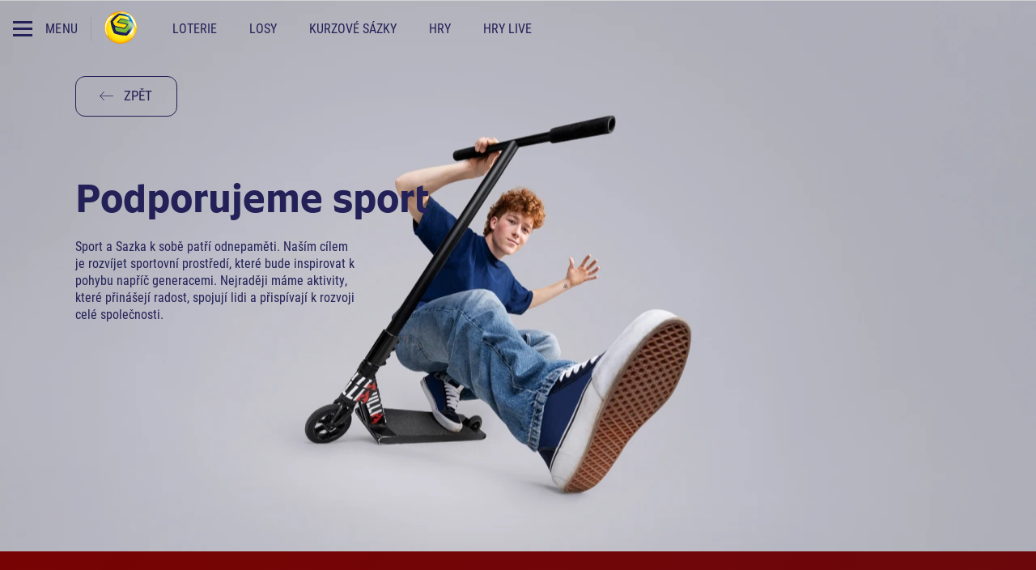

--- FILE ---
content_type: text/html; charset=utf-8
request_url: https://www.sazka.cz/menime-zivoty/sponzoring
body_size: 16104
content:



<!DOCTYPE html>

<html lang="cs" class="">
<head id="head">
    
<meta name="referrer" content="strict-origin-when-cross-origin">
    <meta name="viewport" content="width=device-width, initial-scale=1"/>
<meta name="format-detection" content="telephone=no">
<meta charset="UTF-8"/>
<meta name="google-site-verification" content="SufCgfdlmcvaaLNsjw_d5VeBuqYyc0Tt6CdtaMs2Thk"/>
<meta name="facebook-domain-verification" content="parnjfojamqkv6ggrkp75ldtedxa7s"/>


    <meta name="description" content="Zahrajte si nejobl&#xED;ben&#x11B;j&#x161;&#xED; loterie a losy v &#x10C;esku. &#x160;t&#x11B;st&#xED; v&#xE1;m p&#x159;in&#xE1;&#x161;&#xED; 9 loteri&#xED;, p&#x159;es 20 online los&#x16F;, des&#xED;tky st&#xED;rac&#xED;ch los&#x16F; a kurzov&#xE9; s&#xE1;zen&#xED;. Nav&#xED;c v&#xE1;s &#x10D;ekaj&#xED; bonusy, z&#xE1;bavn&#xE9; sout&#x11B;&#x17E;e a online hry."/>



    <title>Sponzoring | Sazka.cz</title>

    <link rel="canonical" href="https://www.sazka.cz/menime-zivoty/sponzoring"/>



<meta property="og:site_name" content="Sazka"/>
    <meta property="og:title" content="Sponzoring"/>
    <meta property="og:type" content="website"/>
    <meta property="og:url" content="https://www.sazka.cz/menime-zivoty/sponzoring"/>
    <meta property="og:description" content="Zahrajte si nejobl&#xED;ben&#x11B;j&#x161;&#xED; loterie a losy v &#x10C;esku. &#x160;t&#x11B;st&#xED; v&#xE1;m p&#x159;in&#xE1;&#x161;&#xED; 9 loteri&#xED;, p&#x159;es 20 online los&#x16F;, des&#xED;tky st&#xED;rac&#xED;ch los&#x16F; a kurzov&#xE9; s&#xE1;zen&#xED;. Nav&#xED;c v&#xE1;s &#x10D;ekaj&#xED; bonusy, z&#xE1;bavn&#xE9; sout&#x11B;&#x17E;e a online hry."/>
    <meta property="og:image" content="https://static.sazka.cz/kentico-media/sazka/media/content/fb-og/og-sazka-default.png?ext=.png"/>

    
<script>
    LUX = (function () { var a = ("undefined" !== typeof (LUX) && "undefined" !== typeof (LUX.gaMarks) ? LUX.gaMarks : []); var d = ("undefined" !== typeof (LUX) && "undefined" !== typeof (LUX.gaMeasures) ? LUX.gaMeasures : []); var j = "LUX_start"; var k = window.performance; var l = ("undefined" !== typeof (LUX) && LUX.ns ? LUX.ns : (Date.now ? Date.now() : +(new Date()))); if (k && k.timing && k.timing.navigationStart) { l = k.timing.navigationStart } function f() { if (k && k.now) { return k.now() } var o = Date.now ? Date.now() : +(new Date()); return o - l } function b(n) { if (k) { if (k.mark) { return k.mark(n) } else { if (k.webkitMark) { return k.webkitMark(n) } } } a.push({ name: n, entryType: "mark", startTime: f(), duration: 0 }); return } function m(p, t, n) { if ("undefined" === typeof (t) && h(j)) { t = j } if (k) { if (k.measure) { if (t) { if (n) { return k.measure(p, t, n) } else { return k.measure(p, t) } } else { return k.measure(p) } } else { if (k.webkitMeasure) { return k.webkitMeasure(p, t, n) } } } var r = 0, o = f(); if (t) { var s = h(t); if (s) { r = s.startTime } else { if (k && k.timing && k.timing[t]) { r = k.timing[t] - k.timing.navigationStart } else { return } } } if (n) { var q = h(n); if (q) { o = q.startTime } else { if (k && k.timing && k.timing[n]) { o = k.timing[n] - k.timing.navigationStart } else { return } } } d.push({ name: p, entryType: "measure", startTime: r, duration: (o - r) }); return } function h(n) { return c(n, g()) } function c(p, o) { for (i = o.length - 1; i >= 0; i--) { var n = o[i]; if (p === n.name) { return n } } return undefined } function g() { if (k) { if (k.getEntriesByType) { return k.getEntriesByType("mark") } else { if (k.webkitGetEntriesByType) { return k.webkitGetEntriesByType("mark") } } } return a } return { mark: b, measure: m, gaMarks: a, gaMeasures: d } })(); LUX.ns = (Date.now ? Date.now() : +(new Date())); LUX.ac = []; LUX.cmd = function (a) { LUX.ac.push(a) }; LUX.init = function () { LUX.cmd(["init"]) }; LUX.send = function () { LUX.cmd(["send"]) }; LUX.addData = function (a, b) { LUX.cmd(["addData", a, b]) }; LUX_ae = []; window.addEventListener("error", function (a) { LUX_ae.push(a) }); LUX_al = []; if ("function" === typeof (PerformanceObserver) && "function" === typeof (PerformanceLongTaskTiming)) { var LongTaskObserver = new PerformanceObserver(function (c) { var b = c.getEntries(); for (var a = 0; a < b.length; a++) { var d = b[a]; LUX_al.push(d) } }); try { LongTaskObserver.observe({ type: ["longtask"] }) } catch (e) { } };

    LUX = window.LUX || {};
    LUX.auto = false;
</script>


    
<link rel="preconnect" href="https://static.sazka.cz">
<link rel="preconnect" href="https://fonts.googleapis.com" crossorigin>

<link rel="preload" as="font" type="font/woff2" href="/frontend/fonts/sazka-sans/v5/700.woff2" crossorigin />
    

    <link rel="preconnect" href="https://gamesrv1.sazka.cz">

    <link rel="preconnect" href="https://souhlasy.sazka.cz">


    
<script>
    var appSettings = {"ApplicationInsights:InstrumentationKey":"81ebeacd-2dde-41ff-98fd-19265c240494","APPLICATIONINSIGHTS_CONNECTION_STRING":"InstrumentationKey=81ebeacd-2dde-41ff-98fd-19265c240494;IngestionEndpoint=https://germanywestcentral-1.in.applicationinsights.azure.com/;LiveEndpoint=https://germanywestcentral.livediagnostics.monitor.azure.com/;ApplicationId=b74c8184-5f03-4202-9317-57f85fb6987e","Features:Lotteries:IsAddonEditable":"false","Integrations:RychleKacky:Domain":"https://rk.sazka.cz","Integrations:SAG:BaseAddress":"https://apigw.sazka.cz/","Integrations:SAG:SubscriptionKey":"6fdc6e24bfcb438bac06efb0f1488534","Integrations:Wecoma:Domain":"https://souhlasy.sazka.cz","Integrations:Chat:BaseAddress":"//chat-new.sazka.cz","Integrations:NotificationsServer:Domain":"https://notifications.sazka.cz","Kentico:DisableChatLoadOptimalization":"False","Kentico:AnonymBonusStickerText":"Bonus 300 K\u010D za registraci","Kentico:AnonymElosBonusStickerText":"Bonus 300 K\u010D za registraci","AllwynJokerPageUrl":"https://www.sazka.cz/allwyn-joker","AllwynExperiencePageUrl":"https://www.sazka.cz/allwyn-joker#zazitek"};
</script>

    
<script>
    var environment = {"env":"Production","siteName":"Sazka","relativeUrl":"/menime-zivoty/sponzoring","nodeAliasPath":"/landing-pages/neproduktove-stranky/proximity-of-winning-(1)","nodeId":36434,"game":null,"isEditMode":false,"isInAppView":false,"appName":null,"gdpr":{"gdprMessage":"Na Sazka.cz se pou\u017E\u00EDvaj\u00ED cookies a podobn\u00E9 technologie, kter\u00E9 mohou ukl\u00E1dat \u010Di z\u00EDsk\u00E1vat p\u0159\u00EDstup k informac\u00EDm ulo\u017Een\u00FDm na Va\u0161em za\u0159\u00EDzen\u00ED. Sazka a jej\u00ED partne\u0159i je vyu\u017E\u00EDvaj\u00ED k poskytov\u00E1n\u00ED a zlep\u0161ov\u00E1n\u00ED slu\u017Eeb, anal\u00FDze a m\u011B\u0159en\u00ED n\u00E1v\u0161t\u011Bvnosti, a c\u00EDlen\u00ED reklamy. N\u011Bkter\u00E9 \u00FA\u010Dely zpracov\u00E1n\u00ED jsou nezbytn\u00E9 pro fungov\u00E1n\u00ED webu, k ostatn\u00EDm je pot\u0159eba V\u00E1\u0161 souhlas. Souhlas m\u016F\u017Eete vyj\u00E1d\u0159it na tla\u010D\u00EDtku \u201Esouhlas\u00EDm se v\u0161\u00EDm\u201C a m\u016F\u017Eete jej odvolat v sekci \u003Ca id=\u0022consent-bar-preference-center\u0022\u003E\u003Cstrong\u003Epodrobn\u011Bj\u0161\u00ED nastaven\u00ED\u003C/strong\u003E\u003C/a\u003E. Nastaven\u00ED se ukl\u00E1d\u00E1 pro p\u0159\u00EDstup k Sazka.cz z tohoto prohl\u00ED\u017Ee\u010De. Pokud se p\u0159ihl\u00E1s\u00EDte, bude p\u0159eps\u00E1no nastaven\u00EDm z Va\u0161eho \u00FA\u010Dtu, kter\u00E9 bude zachov\u00E1no i po odhl\u00E1\u0161en\u00ED. V\u00EDce informac\u00ED \u003Ca id=\u0022consent-bar-privacy-policy\u0022 href=\u0022/zpracovani-osobnich-udaju/cookies?source=cookiebanner\u0022\u003E\u003Cstrong\u003Ezde\u003C/strong\u003E\u003C/a\u003E.","gdprMessageMobile":"","gdprMessageLoggedIn":"Na Sazka.cz a v mobiln\u00EDch aplikac\u00EDch Sazky se pou\u017E\u00EDvaj\u00ED cookies a podobn\u00E9 technologie, kter\u00E9 mohou ukl\u00E1dat \u010Di z\u00EDsk\u00E1vat p\u0159\u00EDstup k informac\u00EDm ulo\u017Een\u00FDm na Va\u0161em za\u0159\u00EDzen\u00ED. Sazka a jej\u00ED partne\u0159i je vyu\u017E\u00EDvaj\u00ED k poskytov\u00E1n\u00ED a zlep\u0161ov\u00E1n\u00ED slu\u017Eeb, anal\u00FDze a m\u011B\u0159en\u00ED n\u00E1v\u0161t\u011Bvnosti, a c\u00EDlen\u00ED reklamy. N\u011Bkter\u00E9 \u00FA\u010Dely zpracov\u00E1n\u00ED jsou nezbytn\u00E9 pro fungov\u00E1n\u00ED webu a mobiln\u00EDch aplikac\u00ED, k ostatn\u00EDm je pot\u0159eba V\u00E1\u0161 souhlas. Souhlas m\u016F\u017Eete vyj\u00E1d\u0159it na tla\u010D\u00EDtku \u201Esouhlas\u00EDm se v\u0161\u00EDm\u201C a m\u016F\u017Eete jej odvolat v sekci \u003Ca id=\u0022consent-bar-preference-center\u0022\u003E\u003Cstrong\u003Epodrobn\u011Bj\u0161\u00ED nastaven\u00ED\u003C/strong\u003E\u003C/a\u003E. Nastaven\u00ED se ukl\u00E1d\u00E1 na V\u00E1\u0161 \u00FA\u010Det, m\u00E1 p\u0159ednost p\u0159ed nastaven\u00EDm v nep\u0159ihl\u00E1\u0161en\u00E9m stavu a z\u016Fst\u00E1v\u00E1 zachov\u00E1no pro webov\u00E9 str\u00E1nky Sazka.cz a mobiln\u00ED aplikace Sazky i po odhl\u00E1\u0161en\u00ED. V\u00EDce informac\u00ED \u003Ca id=\u0022consent-bar-privacy-policy\u0022 href=\u0022/zpracovani-osobnich-udaju/cookies?source=cookiebanner\u0022\u003E\u003Cstrong\u003Ezde\u003C/strong\u003E\u003C/a\u003E.","gdprMessageMobileLoggedIn":"","gdprImageUrl":"https://static.sazka.cz/kentico-media/sazka/media/content/consent-bar.png?ext=.png","gdprHeader":"Obsah dle va\u0161\u00ED chuti d\u00EDky cookies","gdprHeaderMobile":""},"gdprOverlay":{"header":"Odklikni cookies a sleduj video","message":"Abychom v\u00E1m na Sazka.cz mohli zobrazovat vlo\u017Een\u00FD obsah t\u0159et\u00EDch stran, je pot\u0159eba v\u00E1\u0161 souhlas k um\u00EDst\u011Bn\u00ED cookies a identifik\u00E1tor\u016F, kter\u00E9 souvis\u00ED s ve\u0161ker\u00FDm vlo\u017Een\u00FDm obsahem t\u0159et\u00EDch stran a k n\u00E1sledn\u00E9mu zpracov\u00E1n\u00ED va\u0161ich osobn\u00EDch \u00FAdaj\u016F. Bez ud\u011Blen\u00ED souhlasu v\u00E1m tento obsah nebude zobrazen. Sv\u016Fj souhlas m\u016F\u017Eete kdykoliv odvolat. V\u0161echny podrobnosti naleznete \u003Ca href=\u0022https://www.sazka.cz/zpracovani-osobnich-udaju?source=cookiebanner\u0022 target=\u0022_blank\u0022 class=\u0022consent-overlay-preference-center\u0022\u003E\u003Cstrong\u003Ezde\u003C/strong\u003E\u003C/a\u003E. ","button":"SOUHLAS\u00CDM A SPUSTIT VIDEO","link":"Podrobn\u011Bj\u0161\u00ED informace","linkUrl":"","bg":"https://static.sazka.cz/kentico-media/sazka/media/content/widgety/gdpr-yt-overlay-988x570px.jpg?ext=.jpg"},"isRegistered":false,"hideConsentBar":false,"isKasa":false,"isLowPerformanceDevice":false};
</script>

    
<script>
    var player = null;
</script>


    
<script>
    var quickSearchResults = [{"category":"Sportka","title":"","imageUrl":"https://static.sazka.cz/kentico-media/sazka/media/content/loterie/sportka/karty/sportka-350x280@1x.jpg?ext=.jpg","url":"/loterie/sportka"},{"category":"Eurojackpot","title":"","imageUrl":"https://static.sazka.cz/kentico-media/sazka/media/content/loterie/eurojackpot/karty/eurojackpot-330x280@1x.jpg?ext=.jpg","url":"/loterie/eurojackpot"},{"category":"Sazka Hry","title":"","imageUrl":"https://static.sazka.cz/kentico-media/sazka/media/content/vyhledavani/vyhl-hry.jpg?ext=.jpg","url":"/hry"},{"category":"Kolo \u0161t\u011Bst\u00ED","title":"","imageUrl":"https://static.sazka.cz/kentico-media/sazka/media/content/vyhledavani/vyhl-kolo-stesti.jpg?ext=.jpg","url":"/sazka-klub"},{"category":"Mobiln\u00ED aplikace","title":"","imageUrl":"https://static.sazka.cz/kentico-media/sazka/media/content/system/vyhl-aplikace.jpg?ext=.jpg","url":"/mobilni-aplikace"},{"category":"Registrace","title":"","imageUrl":"https://static.sazka.cz/kentico-media/sazka/media/content/system/vyhl-registrace_1.jpg?ext=.jpg","url":"/registrace"}];
</script>

    


    <script src="/frontend/web/js/blocking-bundle.js?v=2CuOCctf_NN_OObccHPiYttP4tT6LwFOlPoTEfE-PSM"></script>

    
    

    

    <script async src="https://souhlasy.sazka.cz/scripts/wecoma-sdk-sync.js"></script>

    
    
            <script>(function(w,d,s,l,i){w[l]=w[l]||[];w[l].push({'gtm.start':new Date().getTime(),event:'gtm.js'});var f=d.getElementsByTagName(s)[0],j=d.createElement(s),dl=l!='dataLayer'?'&l='+l:'';j.async=true;j.src='//www.googletagmanager.com/gtm.js?id=' + i + dl; f.parentNode.insertBefore(j, f);})(window, document, 'script', 'dataLayer', 'GTM-PXFJF8V');</script>
    



        <script async src="https://gamesrv1.sazka.cz/MWC/mwc-app.js"></script>




    

        <link rel="stylesheet" type="text/css" href="/frontend/web/css/app.css?v=o9Y6xcukB8nfjr2xjNSkNDeouLR0JA7DPnhMT6F-KTg">
        <link rel="stylesheet" type="text/css" href="/frontend/web/css/landing-page/landing-page-widgets.css?v=lrMadatVWZ4G7fRMJYhBIil9OTsDOzx6j9twuVEanlA">

    

    <link href="/frontend/web/img/favicon/favicon.ico" rel="icon" type="image/x-icon" />
<link href="/frontend/web/img/favicon/favicon-16x16.png" sizes="16x16" rel="icon" type="image/png" />
<link href="/frontend/web/img/favicon/favicon-32x32.png" sizes="32x32" rel="icon" type="image/png" />
<link href="/frontend/web/img/favicon/favicon-96x96.png" sizes="96x96" rel="icon" type="image/png" />
<link href="/frontend/web/img/favicon/apple-icon-57x57.png" sizes="57x57" rel="apple-touch-icon" />
<link href="/frontend/web/img/favicon/apple-icon-60x60.png" sizes="60x60" rel="apple-touch-icon" />
<link href="/frontend/web/img/favicon/apple-icon-72x72.png" sizes="72x72" rel="apple-touch-icon" />
<link href="/frontend/web/img/favicon/apple-icon-76x76.png" sizes="76x76" rel="apple-touch-icon" />
<link href="/frontend/web/img/favicon/apple-icon-114x114.png" sizes="114x114" rel="apple-touch-icon" />
<link href="/frontend/web/img/favicon/apple-icon-120x120.png" sizes="120x120" rel="apple-touch-icon" />
<link href="/frontend/web/img/favicon/apple-icon-144x144.png" sizes="144x144" rel="apple-touch-icon" />
<link href="/frontend/web/img/favicon/apple-icon-152x152.png" sizes="152x152" rel="apple-touch-icon" />
<link href="/frontend/web/img/favicon/apple-icon-180x180.png" sizes="180x180" rel="apple-touch-icon" />
<link href="/frontend/web/img/favicon/android-icon-192x192.png" sizes="192x192" rel="icon" type="image/png" />

</head>

<body class="transparent-header header--small unauthenticated   ">
    





    <div id="loader">
    <span class="loader__inner">
        <span class="loader__dots">
            <span class="loader__dot"></span>
        </span>
        <span class="loader__text"></span>
    </span>
</div>


    <script>
    var loyaltyStickerConfig = {};
    loyaltyStickerConfig.settings = {
        pages: {
            "/": "LoyaltyProgress",
            "/uvod" : "LoyaltyProgress",
            "/hry/bonusomat": "None",
            "/loterie": "GoldenWheel",            
            "/loterie/multisazenky": "LoyaltyProgress",
            "/loterie/rychle-loterie": "LoyaltyProgress",
        },
        paths: {
            "/bonusy": "LoyaltyProgress",
            "/bonusy-a-souteze": "LoyaltyProgress",
            "/hry": "Bonusomat",
            "/loterie/skupinove-sazeni": "LoyaltyProgress",
            "/losy": "LoyaltyProgress",
            "/sazka-svet": "LoyaltyProgress",
            "/sazka-svet/onboarding": "None",
            "/mobilni-aplikace": "LoyaltyProgress",
        }
    };
</script>

<div data-vue="loyalty/components/loyalty-sticker/sticker-wrapper" data-app-root=""></div>

        


<header class="header parallax transparent small dark" id="header">
    <div class="header-container">
        <div class="header-row">
            <div class="header-col">
                <div class="main-menu">
                    <input class="main-menu__checkbox disable-default" type="checkbox" id="mainMenuBtn" name="mainMenuBtn">

                    <label class="main-menu__button" for="mainMenuBtn">
                        <span class="main-menu__icon">
                            <span class="main-menu__icon__span"></span>
                        </span>
                        <span class="main-menu__text">Menu</span>
                    </label>

                    <div class="main-menu__container">
                        <div class="main-menu__overflow">
                            <div class="main-menu__overflow__helper">
                                <nav class="mm-levels" aria-label="Submenu">
                                    <ul id="mainMenu">
                                            <li class="topmenu ">
        <a href="/loterie" data-a-codename="">Loterie</a>
                                                        <ul>
                                                                <li class="topmenu">
        <a href="/loterie/sportka/sazky-a-vysledky" data-a-codename="">Sportka</a>
                                                                </li>
                                                                <li class="topmenu">
        <a href="/loterie/eurojackpot/sazky-a-vysledky" data-a-codename="">Eurojackpot</a>
                                                                </li>
                                                                <li class="topmenu">
        <a href="/loterie/extra-renta/sazky-a-vysledky" data-a-codename="">Extra Renta</a>
                                                                </li>
                                                                <li class="topmenu">
        <a href="/loterie/mini-renta/sazky-a-vysledky" data-a-codename="">Mini Renta</a>
                                                                </li>
                                                                <li class="topmenu">
        <a href="/loterie/stastnych-10/sazky-a-vysledky" data-a-codename="">&#x160;tastn&#xFD;ch 10</a>
                                                                </li>
                                                                <li class="topmenu">
        <a href="/loterie/rychla-6" data-a-codename="rychla6">Rychl&#xE1; 6</a>
                                                                </li>
                                                                <li class="topmenu">
        <a href="/loterie/stastne-datum/sazky-a-vysledky" data-a-codename="">&#x160;&#x165;astn&#xE9; datum</a>
                                                                </li>
                                                                <li class="topmenu">
        <a href="/loterie/euromiliony/sazky-a-vysledky" data-a-codename="">Euromiliony</a>
                                                                </li>
                                                                <li class="topmenu">
        <a href="/loterie/rychle-kacky/vsadit-si-online" data-a-codename="">Rychl&#xE9; ka&#x10D;ky</a>
                                                                </li>
                                                                <li class="topmenu">
        <a href="/loterie/keno/sazky-a-vysledky" data-a-codename="keno">Keno</a>
                                                                </li>
                                                                <li class="topmenu">
        <a href="/loterie/kameny/sazky-a-vysledky" data-a-codename="kameny">Kameny</a>
                                                                </li>
                                                                <li class="topmenu">
        <a href="/loterie/kasicka/sazky-a-vysledky" data-a-codename="">Kasi&#x10D;ka</a>
                                                                </li>
                                                                <li class="topmenu">
        <a href="/loterie/power-spin/sazky-a-vysledky" data-a-codename="">Power Spin</a>
                                                                </li>
                                                                <li class="topmenu">
        <a href="/loterie/vsechno-nebo-nic/vsadit-si-online" data-a-codename="">V&#x161;echno nebo nic</a>
                                                                </li>
                                                                <li class="topmenu">
        <a href="/loterie/skupinove-sazeni/skupinove-sazky" data-a-codename="">Skupinov&#xE9; s&#xE1;zen&#xED;</a>
                                                                </li>
                                                        </ul>
                                            </li>
                                            <li class="topmenu ">
        <a href="/losy" data-a-codename="">Losy</a>
                                                        <ul>
                                                                <li class="topmenu">
        <a href="/losy" data-a-codename="">Online losy</a>
                                                                </li>
                                                                <li class="topmenu">
        <a href="/losy/stiraci-losy" data-a-codename="">St&#xED;rac&#xED; losy</a>
                                                                </li>
                                                        </ul>
                                            </li>
                                            <li class="topmenu  kurzove-sazky">
        <a href="/kurzove-sazky" data-a-codename="">Kurzov&#xE9; s&#xE1;zky</a>
                                                        <ul>
                                                                <li class="topmenu">
        <a href="https://www.sazka.cz/kurzove-sazky/" data-a-codename="">Kurzov&#xE1; nab&#xED;dka</a>
                                                                </li>
                                                                <li class="topmenu">
        <a href="https://www.sazka.cz/kurzove-sazky/in-play" data-a-codename="">Live s&#xE1;zky</a>
                                                                </li>
                                                                <li class="topmenu">
        <a href="http://www.sazka.cz/kurzove-sazky/stats" data-a-codename="https://www.sazka.cz/kurzove-sazky/stats">Statistiky</a>
                                                                </li>
                                                                <li class="topmenu">
        <a href="http://www.sazka.cz/mobilni-aplikace/sazkabet" data-a-codename="">Mobiln&#xED; aplikace</a>
                                                                </li>
                                                                <li class="topmenu">
        <a href="http://www.sazka.cz/kurzove-sazky/sazkabet-souteze/" data-a-codename="">Sout&#x11B;&#x17E;e</a>
                                                                </li>
                                                                <li class="topmenu">
        <a href="http://www.sazka.cz/kurzove-sazky/vyhody/" data-a-codename="">V&#xFD;hody</a>
                                                                </li>
                                                                <li class="topmenu">
        <a href="http://www.sazka.cz/kurzove-sazky/nejlepsi-tikety/" data-a-codename="">TOP Tikety</a>
                                                                </li>
                                                                <li class="topmenu">
        <a href="http://www.sazka.cz/kurzove-sazky/tv/" data-a-codename="">TV</a>
                                                                </li>
                                                        </ul>
                                            </li>
                                            <li class="topmenu ">
        <a href="/hry" data-a-codename="">Hry</a>
                                                        <ul>
                                                                <li class="topmenu">
        <a href="/hry" data-a-codename="">Sazka Hry</a>
                                                                </li>
                                                                <li class="topmenu">
        <a href="/hry/nase-kancelar" data-a-codename="">Kancel&#xE1;&#x159;</a>
                                                                </li>
                                                        </ul>
                                            </li>
                                            <li class="topmenu ">
        <a href="/hry-live" data-a-codename="">Hry Live</a>
                                            </li>
                                            <li class="topmenu ">
        <a href="/losy/stiraci-hry" data-a-codename="">St&#xED;rac&#xED; hry</a>
                                            </li>
                                            <li class="topmenu ">
        <a href="/bonusy-a-souteze" data-a-codename="">Bonusy a sout&#x11B;&#x17E;e</a>
                                            </li>
                                    </ul>
                                </nav>

                                <div id="mmAccordions" class="mm-accordions">
                                        <div class="mm-accordions__item">
                                            <h3 data-toggle="collapse" class="mm-accordions__title collapsed" aria-expanded="false"
                                                aria-controls="headerCollapse-0"
                                                data-target="#headerCollapse-0">
                                                Sazka
                                            </h3>

                                            <nav class="mm-accordions__nav collapse" data-parent="#mmAccordions" id="headerCollapse-0" aria-label="Accordions menu">
                                                <ul class="mm-accordions__list">
                                                        <li class="mm-accordions__list__item">
        <a href="/sazka-svet/blog" class="mm-accordions__link" data-a-codename="">Blog - Sazka sv&#x11B;t</a>
                                                        </li>
                                                        <li class="mm-accordions__list__item">
        <a href="/sazka-svet/o-spolecnosti" class="mm-accordions__link" data-a-codename="">O spole&#x10D;nosti</a>
                                                        </li>
                                                        <li class="mm-accordions__list__item">
        <a href="/sazka-svet/kariera" class="mm-accordions__link" data-a-codename="">Kari&#xE9;ra</a>
                                                        </li>
                                                        <li class="mm-accordions__list__item">
        <a href="/sazka-svet/pro-media" class="mm-accordions__link" data-a-codename="">Pro m&#xE9;dia</a>
                                                        </li>
                                                        <li class="mm-accordions__list__item">
        <a href="/sazka-svet/obchodni-spoluprace" class="mm-accordions__link" data-a-codename="">Obchodn&#xED; spolupr&#xE1;ce</a>
                                                        </li>
                                                </ul>
                                            </nav>
                                        </div>
                                        <div class="mm-accordions__item">
                                            <h3 data-toggle="collapse" class="mm-accordions__title collapsed" aria-expanded="false"
                                                aria-controls="headerCollapse-1"
                                                data-target="#headerCollapse-1">
                                                Dal&#x161;&#xED; slu&#x17E;by
                                            </h3>

                                            <nav class="mm-accordions__nav collapse" data-parent="#mmAccordions" id="headerCollapse-1" aria-label="Accordions menu">
                                                <ul class="mm-accordions__list">
                                                        <li class="mm-accordions__list__item">
        <a href="/sazka-klub" class="mm-accordions__link" data-a-codename="">Sazka Klub</a>
                                                        </li>
                                                        <li class="mm-accordions__list__item">
        <a href="/terminalove-sluzby" class="mm-accordions__link" data-a-codename="">Termin&#xE1;lov&#xE9; slu&#x17E;by</a>
                                                        </li>
                                                        <li class="mm-accordions__list__item">
        <a href="/mobilni-aplikace" class="mm-accordions__link" data-a-codename="">Mobiln&#xED; aplikace</a>
                                                        </li>
                                                </ul>
                                            </nav>
                                        </div>
                                        <div class="mm-accordions__item">
                                            <h3 data-toggle="collapse" class="mm-accordions__title collapsed" aria-expanded="false"
                                                aria-controls="headerCollapse-2"
                                                data-target="#headerCollapse-2">
                                                U&#x17E;ite&#x10D;n&#xE9; informace
                                            </h3>

                                            <nav class="mm-accordions__nav collapse" data-parent="#mmAccordions" id="headerCollapse-2" aria-label="Accordions menu">
                                                <ul class="mm-accordions__list">
                                                        <li class="mm-accordions__list__item">
        <a href="/centrum-podpory" class="mm-accordions__link" data-a-codename="">Centrum podpory</a>
                                                        </li>
                                                        <li class="mm-accordions__list__item">
        <a href="/zodpovedne-hrani" class="mm-accordions__link" data-a-codename="">Zodpov&#x11B;dn&#xE9; hran&#xED;</a>
                                                        </li>
                                                        <li class="mm-accordions__list__item">
        <a href="/obchodni-podminky" class="mm-accordions__link" data-a-codename="">Obchodn&#xED; podm&#xED;nky</a>
                                                        </li>
                                                        <li class="mm-accordions__list__item">
        <a href="/zpracovani-osobnich-udaju" class="mm-accordions__link" data-a-codename="">Ochrana osobn&#xED;ch &#xFA;daj&#x16F;</a>
                                                        </li>
                                                        <li class="mm-accordions__list__item">
        <a href="/mapa" class="mm-accordions__link" data-a-codename="">Prodejn&#xED; m&#xED;sta</a>
                                                        </li>
                                                </ul>
                                            </nav>
                                        </div>
                                </div>
                            </div>
                        </div>
                    </div>
                </div>

                <div class="header-logo">
                    <h1 class="header-logo__title">SAZKA</h1>
                    <a href="/" class="header-logo__link">
                        <img class="header-logo__img" width="40" height="40" src="/frontend/web/img/menu/logo-sazka.svg?v=2" alt="Logo Sazka">
                    </a>
                </div>

                <nav class="quick-nav" aria-label="Rychlá navigace">
                        <a href="/loterie" class="quick-nav__item" data-a-text="Loterie">Loterie</a>
                        <a href="/losy" class="quick-nav__item" data-a-text="Losy">Losy</a>
                        <a href="/kurzove-sazky" class="quick-nav__item" data-a-text="Kurzov&#xE9; s&#xE1;zky">Kurzov&#xE9; s&#xE1;zky</a>
                        <a href="/hry" class="quick-nav__item" data-a-text="Hry">Hry</a>
                        <a href="/hry-live" class="quick-nav__item" data-a-text="Hry live">Hry live</a>
                </nav>

                <div id="user-menu" class="user-menu--wrapper"></div>
            </div>
        </div>
    </div>
</header>


    <main>
        




<script>
    landingPageVertical = 'no_vertical';
</script>















    <style>
        .lp-hero-redesign__subheader a {
            color: #232157;
        }
    </style>




<section class="lp-hero-redesign lp-hero-redesign--transparent  " style="--video-bg:">
    <div class="lp-hero-redesign__background">

        <picture><source srcset="https://static.sazka.cz/kentico-media/sazka/media/content/landing-pages/neproduktove-stranky/saz-champs-pekarek-lp-hero-2560x681.webp 1x" type="image/webp"><source srcset="https://static.sazka.cz/kentico-media/sazka/media/content/landing-pages/neproduktove-stranky/saz-champs-pekarek-lp-hero-2560x681.jpg 1x" type="image/jpg"><img alt="Podporujeme sport" class="lp-hero-redesign__background-img lp-hero-redesign__background-img--desktop " src="https://static.sazka.cz/kentico-media/sazka/media/content/landing-pages/neproduktove-stranky/saz-champs-pekarek-lp-hero-2560x681.jpg" /></picture>
        <picture><source srcset="https://static.sazka.cz/kentico-media/sazka/media/content/landing-pages/neproduktove-stranky/saz-champs-pekarek-lp-hero-1024x613.webp 1x" type="image/webp"><source srcset="https://static.sazka.cz/kentico-media/sazka/media/content/landing-pages/neproduktove-stranky/saz-champs-pekarek-lp-hero-1024x613.jpg 1x" type="image/jpg"><img alt="Podporujeme sport" class="lp-hero-redesign__background-img lp-hero-redesign__background-img--tablet " src="https://static.sazka.cz/kentico-media/sazka/media/content/landing-pages/neproduktove-stranky/saz-champs-pekarek-lp-hero-1024x613.jpg" /></picture>
        <picture><source srcset="https://static.sazka.cz/kentico-media/sazka/media/content/landing-pages/neproduktove-stranky/saz-champs-pekarek-lp-hero-640x648_1.webp 1x" type="image/webp"><source srcset="https://static.sazka.cz/kentico-media/sazka/media/content/landing-pages/neproduktove-stranky/saz-champs-pekarek-lp-hero-640x648_1.jpg 1x" type="image/jpg"><img alt="Podporujeme sport" class="lp-hero-redesign__background-img lp-hero-redesign__background-img--mobile " src="https://static.sazka.cz/kentico-media/sazka/media/content/landing-pages/neproduktove-stranky/saz-champs-pekarek-lp-hero-640x648_1.jpg" /></picture>
        <div class="lp-hero-redesign__solid" style="--lp-hero-bg: #F9F4EE"></div>
    </div>

    <div class="bs-container">
        <div class="bs-row">
            <div class="c c-sm2-12 mx-auto">
                <div class="lp-hero-redesign__content lp-hero-redesign__content--left with-button-back">
                        <a class="btn btn-outline-primary ico-arrow-left lp-hero-redesign__btn-back" href="/neproduktove-stranky">Zp&#x11B;t</a>

                    <h2 class="lp-hero-redesign__header" style="color: #232157">
                        <div>Podporujeme sport</div>
                    </h2>

                        <div class="lp-hero-redesign__subheader" style="color: #232157">
                            <div>Sport a Sazka k sobě patří odnepaměti. Naším cílem je rozvíjet sportovní prostředí, které bude inspirovat k pohybu napříč generacemi. Nejraději máme aktivity, které přinášejí radost, spojují lidi a přispívají k rozvoji celé společnosti.&nbsp;</div>
                        </div>

                    <div class="lp-hero-redesign__content__bottom">
                        <a class="lp-hero-redesign__arrows scroll-to-bottom" href=".lp-hero-redesign">
                            <span class="lp-hero-redesign__arrow lp-hero-redesign__arrow--first ico-angle-down"></span>
                            <span class="lp-hero-redesign__arrow lp-hero-redesign__arrow--second ico-angle-down"></span>
                        </a>
                    </div>

                </div>
            </div>
        </div>
    </div>

</section>

    










<section class="lp-features no-space"
         style="background-image: linear-gradient(134deg, #780303, #6A080C)">
    <div class="bs-container">
        <div class="bs-row">
            <div class="c c-sm-12 mx-auto">
                <div class="bs-row justify-content-center">
                        <div class="c-6 c-sm2 lp-feature">
                            
                            <h3 class="lp-feature__title" style="color: #FFFFFF">
                                <div>16 sportovců</div>
                            </h3>
                            <div class="lp-feature__text" style="color: #FFFFFF">
                                <div>v programu Sazka Champs</div>
                            </div>
                        </div>
                        <div class="c-6 c-sm2 lp-feature">
                            
                            <h3 class="lp-feature__title" style="color: #FFFFFF">
                                <div>12 let</div>
                            </h3>
                            <div class="lp-feature__text" style="color: #FFFFFF">
                                <div>partnerem Českého Olympijského týmu</div>
                            </div>
                        </div>
                        <div class="c-6 c-sm2 lp-feature">
                            
                            <h3 class="lp-feature__title" style="color: #FFFFFF">
                                <div>40 956 výškových </div>
                            </h3>
                            <div class="lp-feature__text" style="color: #FFFFFF">
                                <div>metrů nastoupáno od začátku partnerství Sazka a Czech Tour&nbsp;</div>
                            </div>
                        </div>
                        <div class="c-6 c-sm2 lp-feature">
                            
                            <h3 class="lp-feature__title" style="color: #FFFFFF">
                                <div>22 pumptracků</div>
                            </h3>
                            <div class="lp-feature__text" style="color: #FFFFFF">
                                <div>a BMX ramp jsme postavili v posledních 2 letech</div>
                            </div>
                        </div>
                </div>
            </div>
        </div>
    </div>
</section>

    









<section class="lp-cards-img-carousel">
    <div class="bs-container">
        <div class="bs-row">
            <div class="c c-lg-10 mx-auto">
                    <h2 class="lp-cards-img-carousel__title" style="color: #0A1065">
                        <div style="text-align: center">Prozkoumej naše aktivity</div>
                    </h2>
            </div>
        </div>
    </div>


    <div class="lp-cards-img-carousel__overflow">
        <div class="bs-container lp-cards-img-carousel__main-container">
            <div class="bs-row">
                <div class="c c-lg-10 mx-auto lp-cards-img-carousel__wrapper-inner">
                    <div class="lp-cards-img-carousel__wrapper">

                        <div class="lp-cards-img-carousel__container bs-row">
                                <div class="c-12 c-sm-6 c-sm2-4 lp-card-img-carousel">
                                        <div class="lp-card-img-carousel__container-inner"
                                             style="background-image: linear-gradient(135deg, #FFFFFF, #FFFFFF)">
                                             


<div class="lp-card-img-carousel__content">
    <picture><source srcset="https://static.sazka.cz/kentico-media/sazka/media/content/landing-pages/neproduktove-stranky/saz-csr-project-card-04_1.webp 1x" type="image/webp"><source srcset="https://static.sazka.cz/kentico-media/sazka/media/content/landing-pages/neproduktove-stranky/saz-csr-project-card-04_1.jpg 1x" type="image/jpg"><img alt="Sazka Champs" class="lp-card-img-carousel__image" loading="lazy" src="https://static.sazka.cz/kentico-media/sazka/media/content/landing-pages/neproduktove-stranky/saz-csr-project-card-04_1.jpg" /></picture>

        <h3 class="lp-card-img-carousel__title" style="color: #0A1065">
            <div>Sazka Champs</div>
        </h3>
        <div class="lp-card-img-carousel__text" style="color: #0A1065">
            <div>Program Sazka Champs podporuje mladé a talentované sportovce na jejich cestě za sportovními sny. Věříme, že podporou mladých talentů pomáháme budovat budoucí generaci českého sportu, která je díky svým výkonům, ale i příběhy velkou inspirací pro celou společnost.&nbsp;</div>
        </div>
</div>

    <div class="lp-card-img-carousel__button-wrapper">
            <a href="https://www.sazka.cz/sazka-champs" class="lp-card-img-carousel__button btn btn-primary">
                Více
            </a>
    </div>


                                        </div>
                                </div>
                                <div class="c-12 c-sm-6 c-sm2-4 lp-card-img-carousel">
                                        <div class="lp-card-img-carousel__container-inner"
                                             style="background-image: linear-gradient(135deg, #FFFFFF, #FFFFFF)">
                                             


<div class="lp-card-img-carousel__content">
    <picture><source srcset="https://static.sazka.cz/kentico-media/sazka/media/content/landing-pages/neproduktove-stranky/saz-csr-project-card-13_1.webp 1x" type="image/webp"><source srcset="https://static.sazka.cz/kentico-media/sazka/media/content/landing-pages/neproduktove-stranky/saz-csr-project-card-13_1.jpg 1x" type="image/jpg"><img alt="Czech Tour" class="lp-card-img-carousel__image" loading="lazy" src="https://static.sazka.cz/kentico-media/sazka/media/content/landing-pages/neproduktove-stranky/saz-csr-project-card-13_1.jpg" /></picture>

        <h3 class="lp-card-img-carousel__title" style="color: #0A1065">
            <div>Czech Tour</div>
        </h3>
        <div class="lp-card-img-carousel__text" style="color: #0A1065">
            Jsme generálním partnerem největšího etapového závodu silniční cyklistiky v České republice, který k nám přivádí největší hvězdy a světové týmy z celého světa. Czech Tour spojuje špičkové výkony, krásy české krajiny a nadšení tisíců fanoušků podél tratí.&nbsp;
        </div>
</div>

    <div class="lp-card-img-carousel__button-wrapper">
            <a href="https://www.czechtour.com/" class="lp-card-img-carousel__button btn btn-primary">
                Více
            </a>
    </div>


                                        </div>
                                </div>
                                <div class="c-12 c-sm-6 c-sm2-4 lp-card-img-carousel">
                                        <div class="lp-card-img-carousel__container-inner"
                                             style="background-image: linear-gradient(135deg, #FFFFFF, #FFFFFF)">
                                             


<div class="lp-card-img-carousel__content">
    <picture><source srcset="https://static.sazka.cz/kentico-media/sazka/media/content/landing-pages/neproduktove-stranky/saz-csr-project-card-11_1.webp 1x" type="image/webp"><source srcset="https://static.sazka.cz/kentico-media/sazka/media/content/landing-pages/neproduktove-stranky/saz-csr-project-card-11_1.jpg 1x" type="image/jpg"><img alt="Prague Bike Fest@" class="lp-card-img-carousel__image" loading="lazy" src="https://static.sazka.cz/kentico-media/sazka/media/content/landing-pages/neproduktove-stranky/saz-csr-project-card-11_1.jpg" /></picture>

        <h3 class="lp-card-img-carousel__title" style="color: #0A1065">
            <div>Prague Bike Fest&nbsp;</div>
        </h3>
        <div class="lp-card-img-carousel__text" style="color: #0A1065">
            Těší nás, že můžeme být hrdým partnerem akce, která je svátkem cyklistiky a aktivního životního stylu. Přímo v srdci hlavního města tato unikátní akce pomáhá rozvoji cyklistiky, komunitního ducha a přínáší zábavu na kolech pro všechny bez ohledu na věk.&nbsp;
        </div>
</div>

    <div class="lp-card-img-carousel__button-wrapper">
            <a href="https://praguebikefest.cz/" class="lp-card-img-carousel__button btn btn-primary">
                Více
            </a>
    </div>


                                        </div>
                                </div>
                        </div>
                    </div>

                    <div class="flickity-button__wrapper previous disabled">
                        <button class="ico-a-arrow-left flickity-button flickity-prev-next-button btn-primary previous" type="button" aria-label="Previous"></button>
                    </div>
                    <div class="flickity-button__wrapper next disabled">
                        <button class="ico-a-arrow-right flickity-button flickity-prev-next-button btn-primary next" type="button" aria-label="Next"></button>
                    </div>
                </div>
            </div>
        </div>
    </div>
</section>



    









<section class="lp-cards-img-carousel">
    <div class="bs-container">
        <div class="bs-row">
            <div class="c c-lg-10 mx-auto">
            </div>
        </div>
    </div>


    <div class="lp-cards-img-carousel__overflow">
        <div class="bs-container lp-cards-img-carousel__main-container">
            <div class="bs-row">
                <div class="c c-lg-10 mx-auto lp-cards-img-carousel__wrapper-inner">
                    <div class="lp-cards-img-carousel__wrapper">

                        <div class="lp-cards-img-carousel__container bs-row">
                                <div class="c-12 c-sm-6 c-sm2-4 lp-card-img-carousel">
                                        <div class="lp-card-img-carousel__container-inner"
                                             style="background-image: linear-gradient(135deg, #FFFFFF, #FFFFFF)">
                                             


<div class="lp-card-img-carousel__content">
    <picture><source srcset="https://static.sazka.cz/kentico-media/sazka/media/content/landing-pages/neproduktove-stranky/saz-csr-project-card-15_1.webp 1x" type="image/webp"><source srcset="https://static.sazka.cz/kentico-media/sazka/media/content/landing-pages/neproduktove-stranky/saz-csr-project-card-15_1.jpg 1x" type="image/jpg"><img alt="&#x10C;esk&amp;yacute; olympijsk&amp;yacute; t&amp;yacute;m" class="lp-card-img-carousel__image" loading="lazy" src="https://static.sazka.cz/kentico-media/sazka/media/content/landing-pages/neproduktove-stranky/saz-csr-project-card-15_1.jpg" /></picture>

        <h3 class="lp-card-img-carousel__title" style="color: #0A1065">
            <div>Český olympijský tým</div>
        </h3>
        <div class="lp-card-img-carousel__text" style="color: #0A1065">
            <div>Jsme hrdým partnerem Českého olympijského týmu, který symbolizuje hodnoty odhodlání, fair play a týmového ducha. Naši podporu směřujeme nejen ke sportovcům, ale i k celému olympijskému hnutí, které inspiruje celé generace.&nbsp;</div>
        </div>
</div>

    <div class="lp-card-img-carousel__button-wrapper">
            <a href="https://www.olympijskytym.cz/" class="lp-card-img-carousel__button btn btn-primary">
                Více
            </a>
    </div>


                                        </div>
                                </div>
                                <div class="c-12 c-sm-6 c-sm2-4 lp-card-img-carousel">
                                        <div class="lp-card-img-carousel__container-inner"
                                             style="background-image: linear-gradient(135deg, #FFFFFF, #FFFFFF)">
                                             


<div class="lp-card-img-carousel__content">
    <picture><source srcset="https://static.sazka.cz/kentico-media/sazka/media/content/landing-pages/neproduktove-stranky/saz-csr-project-card-18.webp 1x" type="image/webp"><source srcset="https://static.sazka.cz/kentico-media/sazka/media/content/landing-pages/neproduktove-stranky/saz-csr-project-card-18.jpg 1x" type="image/jpg"><img alt="&#x10C;esk&amp;yacute; paralympijsk&amp;yacute; t&amp;yacute;m" class="lp-card-img-carousel__image" loading="lazy" src="https://static.sazka.cz/kentico-media/sazka/media/content/landing-pages/neproduktove-stranky/saz-csr-project-card-18.jpg" /></picture>

        <h3 class="lp-card-img-carousel__title" style="color: #0A1065">
            <div>Český paralympijský tým</div>
        </h3>
        <div class="lp-card-img-carousel__text" style="color: #0A1065">
            Odvaha a nezdolnost sportovců z Českého paralympijského týmu nám všem ukazuje, že žádná hranice není nepřekonatelná. Podporujeme naše nejlepší sportovce v cestě za jejich úspěchy na Paralympijských hrách a cestě za sportovními sny.
        </div>
</div>

    <div class="lp-card-img-carousel__button-wrapper">
            <a href="https://paralympic.cz/pararestart/" class="lp-card-img-carousel__button btn btn-primary">
                Více
            </a>
    </div>


                                        </div>
                                </div>
                                <div class="c-12 c-sm-6 c-sm2-4 lp-card-img-carousel">
                                        <div class="lp-card-img-carousel__container-inner"
                                             style="background-image: linear-gradient(135deg, #FFFFFF, #FFFFFF)">
                                             


<div class="lp-card-img-carousel__content">
    <picture><source srcset="https://static.sazka.cz/kentico-media/sazka/media/content/landing-pages/neproduktove-stranky/saz-csr-project-card-10_1.webp 1x" type="image/webp"><source srcset="https://static.sazka.cz/kentico-media/sazka/media/content/landing-pages/neproduktove-stranky/saz-csr-project-card-10_1.jpg 1x" type="image/jpg"><img alt="&#x10C;esk&amp;yacute; svaz cyklistiky" class="lp-card-img-carousel__image" loading="lazy" src="https://static.sazka.cz/kentico-media/sazka/media/content/landing-pages/neproduktove-stranky/saz-csr-project-card-10_1.jpg" /></picture>

        <h3 class="lp-card-img-carousel__title" style="color: #0A1065">
            <div id="isPasted">Český svaz cyklistiky</div>
        </h3>
        <div class="lp-card-img-carousel__text" style="color: #0A1065">
            Dlouhodobá spolupráce s Českým svazem cyklistiky nám umožňuje podporovat všechny disciplíny tohoto nádherného sportu. Od silniční cyklistiky přes dráhovou až po BMX – cyklisté všech úrovní mají díky naší podpoře lepší podmínky k rozvoji.&nbsp;
        </div>
</div>

    <div class="lp-card-img-carousel__button-wrapper">
            <a href="https://ceskysvazcyklistiky.cz/" class="lp-card-img-carousel__button btn btn-primary">
                Více
            </a>
    </div>


                                        </div>
                                </div>
                        </div>
                    </div>

                    <div class="flickity-button__wrapper previous disabled">
                        <button class="ico-a-arrow-left flickity-button flickity-prev-next-button btn-primary previous" type="button" aria-label="Previous"></button>
                    </div>
                    <div class="flickity-button__wrapper next disabled">
                        <button class="ico-a-arrow-right flickity-button flickity-prev-next-button btn-primary next" type="button" aria-label="Next"></button>
                    </div>
                </div>
            </div>
        </div>
    </div>
</section>



    









<section class="lp-cards-img-carousel">
    <div class="bs-container">
        <div class="bs-row">
            <div class="c c-lg-10 mx-auto">
            </div>
        </div>
    </div>


    <div class="lp-cards-img-carousel__overflow">
        <div class="bs-container lp-cards-img-carousel__main-container">
            <div class="bs-row">
                <div class="c c-lg-10 mx-auto lp-cards-img-carousel__wrapper-inner">
                    <div class="lp-cards-img-carousel__wrapper">

                        <div class="lp-cards-img-carousel__container bs-row">
                                <div class="c-12 c-sm-6 c-sm2-4 lp-card-img-carousel">
                                        <div class="lp-card-img-carousel__container-inner"
                                             style="background-image: linear-gradient(135deg, #FFFFFF, #FFFFFF)">
                                             


<div class="lp-card-img-carousel__content">
    <picture><source srcset="https://static.sazka.cz/kentico-media/sazka/media/content/landing-pages/neproduktove-stranky/saz-csr-project-card-07_1.webp 1x" type="image/webp"><source srcset="https://static.sazka.cz/kentico-media/sazka/media/content/landing-pages/neproduktove-stranky/saz-csr-project-card-07_1.jpg 1x" type="image/jpg"><img alt="Wings for Life" class="lp-card-img-carousel__image" loading="lazy" src="https://static.sazka.cz/kentico-media/sazka/media/content/landing-pages/neproduktove-stranky/saz-csr-project-card-07_1.jpg" /></picture>

        <h3 class="lp-card-img-carousel__title" style="color: #0A1065">
            <div id="isPasted">Wings for Life</div>
        </h3>
        <div class="lp-card-img-carousel__text" style="color: #0A1065">
            <div>Jako hrdý partner charitativního běhu Wings For Life společně běžíme za ty, kteří běžet nemohou. Výtěžek z této skvělé akce jde totiž na výzkum léčby poranění míchy. Pomáhá každý kilometr, proto motivujeme celý tým Sazky, aby se běhu zúčastnil v hojném počtu.</div>
        </div>
</div>

    <div class="lp-card-img-carousel__button-wrapper">
            <a href="https://www.wingsforlifeworldrun.com/cs" class="lp-card-img-carousel__button btn btn-primary">
                Více
            </a>
    </div>


                                        </div>
                                </div>
                                <div class="c-12 c-sm-6 c-sm2-4 lp-card-img-carousel">
                                        <div class="lp-card-img-carousel__container-inner"
                                             style="background-image: linear-gradient(135deg, #FFFFFF, #FFFFFF)">
                                             


<div class="lp-card-img-carousel__content">
    <picture><source srcset="https://static.sazka.cz/kentico-media/sazka/media/content/landing-pages/neproduktove-stranky/saz-csr-project-card-16.webp 1x, https://static.sazka.cz/kentico-media/sazka/media/content/landing-pages/neproduktove-stranky/saz-csr-project-card-16_1.webp 2x" type="image/webp"><source srcset="https://static.sazka.cz/kentico-media/sazka/media/content/landing-pages/neproduktove-stranky/saz-csr-project-card-16.jpg 1x, https://static.sazka.cz/kentico-media/sazka/media/content/landing-pages/neproduktove-stranky/saz-csr-project-card-16_1.jpg 2x" type="image/jpg"><img alt="Sazka Grand BMX" class="lp-card-img-carousel__image" loading="lazy" src="https://static.sazka.cz/kentico-media/sazka/media/content/landing-pages/neproduktove-stranky/saz-csr-project-card-16.jpg" /></picture>

        <h3 class="lp-card-img-carousel__title" style="color: #0A1065">
            <div id="isPasted">Sazka Grand BMX</div>
        </h3>
        <div class="lp-card-img-carousel__text" style="color: #0A1065">
            Adrenalin, špičkové výkony a neopakovatelná atmosféra – to je Sazka Grand BMX. Jako generální partner této akce podporujeme nejen domácí scénu BMX, ale i rozvoj freestylových sportů, které přitahují mladé generace.&nbsp;
        </div>
</div>

    <div class="lp-card-img-carousel__button-wrapper">
            <a href="https://www.youtube.com/watch?v=wR2sRHv_iUk" class="lp-card-img-carousel__button btn btn-primary">
                Pustit video
            </a>
    </div>


                                        </div>
                                </div>
                                <div class="c-12 c-sm-6 c-sm2-4 lp-card-img-carousel">
                                        <div class="lp-card-img-carousel__container-inner"
                                             style="background-image: linear-gradient(135deg, #FFFFFF, #FFFFFF)">
                                             


<div class="lp-card-img-carousel__content">
    <picture><source srcset="https://static.sazka.cz/kentico-media/sazka/media/content/landing-pages/neproduktove-stranky/saz-csr-project-card-17.webp 1x" type="image/webp"><source srcset="https://static.sazka.cz/kentico-media/sazka/media/content/landing-pages/neproduktove-stranky/saz-csr-project-card-17.jpg 1x" type="image/jpg"><img alt="Dvo&#x159;&amp;aacute;kova Praha" class="lp-card-img-carousel__image" loading="lazy" src="https://static.sazka.cz/kentico-media/sazka/media/content/landing-pages/neproduktove-stranky/saz-csr-project-card-17.jpg" /></picture>

        <h3 class="lp-card-img-carousel__title" style="color: #0A1065">
            <div>Dvořákova Praha</div>
        </h3>
        <div class="lp-card-img-carousel__text" style="color: #0A1065">
            Kromě sportovních aktivit podporujeme i kulturu. Dvořákova Praha přináší více než dva týdny naplněné krásnou hudbou a mimořádnými kulturními událostmi. Inspirací je životní i tvůrčí odkaz jednoho z největších světových hudebních géniů, Antonína Dvořáka.
        </div>
</div>

    <div class="lp-card-img-carousel__button-wrapper">
            <a href="https://www.sazka.cz/relosy/pumptrack" class="lp-card-img-carousel__button btn btn-primary">
                Více
            </a>
    </div>


                                        </div>
                                </div>
                        </div>
                    </div>

                    <div class="flickity-button__wrapper previous disabled">
                        <button class="ico-a-arrow-left flickity-button flickity-prev-next-button btn-primary previous" type="button" aria-label="Previous"></button>
                    </div>
                    <div class="flickity-button__wrapper next disabled">
                        <button class="ico-a-arrow-right flickity-button flickity-prev-next-button btn-primary next" type="button" aria-label="Next"></button>
                    </div>
                </div>
            </div>
        </div>
    </div>
</section>



    








<section class="bs-container lp-title">
    <div class="bs-row lp-title__wrapper">
        <h2 class="lp-title__header" style="color: #000066">
            Sport i kultura pro nás představují víc než jen výkony – jsou to cesty, které inspirují, propojují a formují hodnoty. Podporujeme sportovce napříč různými disciplínami, pomáháme jim plnit sny a posilujeme jejich hlas, aby mohli inspirovat další generace. Zároveň stojíme za kulturními projekty, které obohacují společnost a přinášejí radost.
        </h2>
    </div>
</section>

    











    <div class="bs-container pswp-gallery" id="pswp-gallery-container">
        <div class="bs-row">
                <div class="c c-auto pswp-gallery__item    pswp-gallery__item--odd-row">
                    <figure>
                        <a class="pswp-gallery__link"
                           href="https://static.sazka.cz/kentico-media/sazka/media/content/landing-pages/sazka-relosy/foto/pumptrack/fotogalerie-(4).jpg"
                           data-pswp-width="0"
                           data-pswp-height="0"
                           target="_blank">
                            <picture><source srcset="https://static.sazka.cz/kentico-media/sazka/media/content/landing-pages/sazka-relosy/foto/pumptrack/fotogalerie-(4).webp 1x" type="image/webp"><source srcset="https://static.sazka.cz/kentico-media/sazka/media/content/landing-pages/sazka-relosy/foto/pumptrack/fotogalerie-(4).jpg 1x" type="image/jpg"><img alt="1" class="pswp-gallery__image" loading="lazy" src="https://static.sazka.cz/kentico-media/sazka/media/content/landing-pages/sazka-relosy/foto/pumptrack/fotogalerie-(4).jpg" /></picture>
                            


    <div class="ds-icon ds-icon--sm2">
        <svg width="16" height="16" viewBox="0 0 16 16" class="ds-icon__thin">
            <use xlink:href="/frontend/img/svg-icons/crop-thin.svg#crop-thin" />
        </svg>
        <svg width="24" height="24" viewBox="0 0 24 24" class="ds-icon__regular">
            <use xlink:href="/frontend/img/svg-icons/crop.svg#crop" />
        </svg>
    </div>

                        </a>
                        <figcaption class="pswp-gallery__image-title"></figcaption>
                    </figure>
                </div>
                <div class="c c-auto pswp-gallery__item    pswp-gallery__item--odd-row">
                    <figure>
                        <a class="pswp-gallery__link"
                           href="https://static.sazka.cz/kentico-media/sazka/media/content/landing-pages/sazka-relosy/foto/pumptrack/fotogalerie-(5).jpg"
                           data-pswp-width="0"
                           data-pswp-height="0"
                           target="_blank">
                            <picture><source srcset="https://static.sazka.cz/kentico-media/sazka/media/content/landing-pages/sazka-relosy/foto/pumptrack/fotogalerie-(5).webp 1x" type="image/webp"><source srcset="https://static.sazka.cz/kentico-media/sazka/media/content/landing-pages/sazka-relosy/foto/pumptrack/fotogalerie-(5).jpg 1x" type="image/jpg"><img alt="2" class="pswp-gallery__image" loading="lazy" src="https://static.sazka.cz/kentico-media/sazka/media/content/landing-pages/sazka-relosy/foto/pumptrack/fotogalerie-(5).jpg" /></picture>
                            


    <div class="ds-icon ds-icon--sm2">
        <svg width="16" height="16" viewBox="0 0 16 16" class="ds-icon__thin">
            <use xlink:href="/frontend/img/svg-icons/crop-thin.svg#crop-thin" />
        </svg>
        <svg width="24" height="24" viewBox="0 0 24 24" class="ds-icon__regular">
            <use xlink:href="/frontend/img/svg-icons/crop.svg#crop" />
        </svg>
    </div>

                        </a>
                        <figcaption class="pswp-gallery__image-title"></figcaption>
                    </figure>
                </div>
                <div class="c c-auto pswp-gallery__item    pswp-gallery__item--odd-row">
                    <figure>
                        <a class="pswp-gallery__link"
                           href="https://static.sazka.cz/kentico-media/sazka/media/content/landing-pages/sazka-relosy/foto/pumptrack/fotogalerie-(6).jpg"
                           data-pswp-width="0"
                           data-pswp-height="0"
                           target="_blank">
                            <picture><source srcset="https://static.sazka.cz/kentico-media/sazka/media/content/landing-pages/sazka-relosy/foto/pumptrack/fotogalerie-(6).webp 1x" type="image/webp"><source srcset="https://static.sazka.cz/kentico-media/sazka/media/content/landing-pages/sazka-relosy/foto/pumptrack/fotogalerie-(6).jpg 1x" type="image/jpg"><img alt="3" class="pswp-gallery__image" loading="lazy" src="https://static.sazka.cz/kentico-media/sazka/media/content/landing-pages/sazka-relosy/foto/pumptrack/fotogalerie-(6).jpg" /></picture>
                            


    <div class="ds-icon ds-icon--sm2">
        <svg width="16" height="16" viewBox="0 0 16 16" class="ds-icon__thin">
            <use xlink:href="/frontend/img/svg-icons/crop-thin.svg#crop-thin" />
        </svg>
        <svg width="24" height="24" viewBox="0 0 24 24" class="ds-icon__regular">
            <use xlink:href="/frontend/img/svg-icons/crop.svg#crop" />
        </svg>
    </div>

                        </a>
                        <figcaption class="pswp-gallery__image-title"></figcaption>
                    </figure>
                </div>
                <div class="c c-auto pswp-gallery__item    pswp-gallery__item--odd-row">
                    <figure>
                        <a class="pswp-gallery__link"
                           href="https://static.sazka.cz/kentico-media/sazka/media/content/landing-pages/sazka-relosy/foto/pumptrack/fotogalerie-(7).jpg"
                           data-pswp-width="0"
                           data-pswp-height="0"
                           target="_blank">
                            <picture><source srcset="https://static.sazka.cz/kentico-media/sazka/media/content/landing-pages/sazka-relosy/foto/pumptrack/fotogalerie-(7).webp 1x" type="image/webp"><source srcset="https://static.sazka.cz/kentico-media/sazka/media/content/landing-pages/sazka-relosy/foto/pumptrack/fotogalerie-(7).jpg 1x" type="image/jpg"><img alt="4" class="pswp-gallery__image" loading="lazy" src="https://static.sazka.cz/kentico-media/sazka/media/content/landing-pages/sazka-relosy/foto/pumptrack/fotogalerie-(7).jpg" /></picture>
                            


    <div class="ds-icon ds-icon--sm2">
        <svg width="16" height="16" viewBox="0 0 16 16" class="ds-icon__thin">
            <use xlink:href="/frontend/img/svg-icons/crop-thin.svg#crop-thin" />
        </svg>
        <svg width="24" height="24" viewBox="0 0 24 24" class="ds-icon__regular">
            <use xlink:href="/frontend/img/svg-icons/crop.svg#crop" />
        </svg>
    </div>

                        </a>
                        <figcaption class="pswp-gallery__image-title"></figcaption>
                    </figure>
                </div>
                <div class="c c-auto pswp-gallery__item   pswp-gallery__item--even-row">
                    <figure>
                        <a class="pswp-gallery__link"
                           href="https://static.sazka.cz/kentico-media/sazka/media/content/landing-pages/sazka-relosy/foto/pumptrack/fotogalerie-(8).jpg"
                           data-pswp-width="0"
                           data-pswp-height="0"
                           target="_blank">
                            <picture><source srcset="https://static.sazka.cz/kentico-media/sazka/media/content/landing-pages/sazka-relosy/foto/pumptrack/fotogalerie-(8).webp 1x" type="image/webp"><source srcset="https://static.sazka.cz/kentico-media/sazka/media/content/landing-pages/sazka-relosy/foto/pumptrack/fotogalerie-(8).jpg 1x" type="image/jpg"><img alt="5" class="pswp-gallery__image" loading="lazy" src="https://static.sazka.cz/kentico-media/sazka/media/content/landing-pages/sazka-relosy/foto/pumptrack/fotogalerie-(8).jpg" /></picture>
                            


    <div class="ds-icon ds-icon--sm2">
        <svg width="16" height="16" viewBox="0 0 16 16" class="ds-icon__thin">
            <use xlink:href="/frontend/img/svg-icons/crop-thin.svg#crop-thin" />
        </svg>
        <svg width="24" height="24" viewBox="0 0 24 24" class="ds-icon__regular">
            <use xlink:href="/frontend/img/svg-icons/crop.svg#crop" />
        </svg>
    </div>

                        </a>
                        <figcaption class="pswp-gallery__image-title"></figcaption>
                    </figure>
                </div>
                <div class="c c-auto pswp-gallery__item   pswp-gallery__item--even-row">
                    <figure>
                        <a class="pswp-gallery__link"
                           href="https://static.sazka.cz/kentico-media/sazka/media/content/landing-pages/sazka-relosy/foto/pumptrack/fotogalerie-(9).jpg"
                           data-pswp-width="0"
                           data-pswp-height="0"
                           target="_blank">
                            <picture><source srcset="https://static.sazka.cz/kentico-media/sazka/media/content/landing-pages/sazka-relosy/foto/pumptrack/fotogalerie-(9).webp 1x" type="image/webp"><source srcset="https://static.sazka.cz/kentico-media/sazka/media/content/landing-pages/sazka-relosy/foto/pumptrack/fotogalerie-(9).jpg 1x" type="image/jpg"><img alt="6" class="pswp-gallery__image" loading="lazy" src="https://static.sazka.cz/kentico-media/sazka/media/content/landing-pages/sazka-relosy/foto/pumptrack/fotogalerie-(9).jpg" /></picture>
                            


    <div class="ds-icon ds-icon--sm2">
        <svg width="16" height="16" viewBox="0 0 16 16" class="ds-icon__thin">
            <use xlink:href="/frontend/img/svg-icons/crop-thin.svg#crop-thin" />
        </svg>
        <svg width="24" height="24" viewBox="0 0 24 24" class="ds-icon__regular">
            <use xlink:href="/frontend/img/svg-icons/crop.svg#crop" />
        </svg>
    </div>

                        </a>
                        <figcaption class="pswp-gallery__image-title"></figcaption>
                    </figure>
                </div>
                <div class="c c-auto pswp-gallery__item   pswp-gallery__item--even-row">
                    <figure>
                        <a class="pswp-gallery__link"
                           href="https://static.sazka.cz/kentico-media/sazka/media/content/landing-pages/sazka-relosy/dsc06609.jpg"
                           data-pswp-width="0"
                           data-pswp-height="0"
                           target="_blank">
                            <picture><source srcset="https://static.sazka.cz/kentico-media/sazka/media/content/landing-pages/sazka-relosy/dsc06609.webp 1x" type="image/webp"><source srcset="https://static.sazka.cz/kentico-media/sazka/media/content/landing-pages/sazka-relosy/dsc06609.jpg 1x" type="image/jpg"><img alt="7" class="pswp-gallery__image" loading="lazy" src="https://static.sazka.cz/kentico-media/sazka/media/content/landing-pages/sazka-relosy/dsc06609.jpg" /></picture>
                            


    <div class="ds-icon ds-icon--sm2">
        <svg width="16" height="16" viewBox="0 0 16 16" class="ds-icon__thin">
            <use xlink:href="/frontend/img/svg-icons/crop-thin.svg#crop-thin" />
        </svg>
        <svg width="24" height="24" viewBox="0 0 24 24" class="ds-icon__regular">
            <use xlink:href="/frontend/img/svg-icons/crop.svg#crop" />
        </svg>
    </div>

                        </a>
                        <figcaption class="pswp-gallery__image-title"></figcaption>
                    </figure>
                </div>
                <div class="c c-auto pswp-gallery__item   pswp-gallery__item--even-row">
                    <figure>
                        <a class="pswp-gallery__link"
                           href="https://static.sazka.cz/kentico-media/sazka/media/content/landing-pages/sazka-relosy/dsc06633.jpg"
                           data-pswp-width="0"
                           data-pswp-height="0"
                           target="_blank">
                            <picture><source srcset="https://static.sazka.cz/kentico-media/sazka/media/content/landing-pages/sazka-relosy/dsc06633.webp 1x" type="image/webp"><source srcset="https://static.sazka.cz/kentico-media/sazka/media/content/landing-pages/sazka-relosy/dsc06633.jpg 1x" type="image/jpg"><img alt="8" class="pswp-gallery__image" loading="lazy" src="https://static.sazka.cz/kentico-media/sazka/media/content/landing-pages/sazka-relosy/dsc06633.jpg" /></picture>
                            


    <div class="ds-icon ds-icon--sm2">
        <svg width="16" height="16" viewBox="0 0 16 16" class="ds-icon__thin">
            <use xlink:href="/frontend/img/svg-icons/crop-thin.svg#crop-thin" />
        </svg>
        <svg width="24" height="24" viewBox="0 0 24 24" class="ds-icon__regular">
            <use xlink:href="/frontend/img/svg-icons/crop.svg#crop" />
        </svg>
    </div>

                        </a>
                        <figcaption class="pswp-gallery__image-title"></figcaption>
                    </figure>
                </div>
        </div>

    </div>


    









<section class="lp-video" style="background-color: #FCE222">
    <div class="lp-video__background-container">
        <div class="lp-video__background mobile" style="background: linear-gradient(180deg, #FCE222 0%, #FCE222 100%)"></div>
        <div class="lp-video__background desktop" style="background: linear-gradient(90deg, #FCE222 %, #FCE222 100%)"></div>

        <div class="lp-video__image-wrapper">
            <picture><source media="(min-width: 898px)" srcset="https://static.sazka.cz/kentico-media/sazka/media/content/landing-pages/sazka-relosy/video-pumptrack.webp 1x" type="image/webp"><source media="(min-width: 898px)" srcset="https://static.sazka.cz/kentico-media/sazka/media/content/landing-pages/sazka-relosy/video-pumptrack.jpg 1x" type="image/jpg"><source srcset="https://static.sazka.cz/kentico-media/sazka/media/content/landing-pages/sazka-relosy/video-pumptrack.webp 1x" type="image/webp"><source srcset="https://static.sazka.cz/kentico-media/sazka/media/content/landing-pages/sazka-relosy/video-pumptrack.jpg 1x" type="image/jpg"><img alt="Pod&amp;iacute;vejte se, jak se z upcyklovan&amp;yacute;ch los&#x16F; zrodil unik&amp;aacute;tn&amp;iacute; modul&amp;aacute;rn&amp;iacute; pumptrack!" class="lp-video__image" loading="lazy" src="https://static.sazka.cz/kentico-media/sazka/media/content/landing-pages/sazka-relosy/video-pumptrack.jpg" /></picture>
        </div>

            <div class="lp-video__gradient mobile"
                 style="background: linear-gradient(180deg, #FCE222 2px, rgba(252,226,34, 0.85) 10%, rgba(37,125,61,0) 35%)"></div>
            <div class="lp-video__gradient tablet"
                 style="background: linear-gradient(270deg, rgba(37,125,61,0) 200px, rgba(252,226,34, 0.85) 600px, #FCE222 100%)"></div>
            <div class="lp-video__gradient desktop"
                 style="background: linear-gradient(270deg, rgba(37,125,61,0) 350px, rgba(252,226,34, 0.85) 900px, #FCE222 100%)"></div>
    </div>

    <div class="bs-container lp-video__container">
        <div class="bs-row">
            <div class="c c-sm2-12 mx-auto">
                <div class="bs-row lp-video__row">
                    <div class="c-12 c-sm2 lp-video__text-container">
                        <h2 style="color: #000066">
                            <div>Podívejte se, jak se z upcyklovaných losů zrodil unikátní modulární pumptrack!</div>
                        </h2>
                            <div style="color: #000066">
                                <div>Ve videu vám ukážeme celou cestu losu, až do finální podoby modulárního pumptracku – Inspirujte se inovací bez hranic!</div>

                            </div>
                    </div>

                    <div class="c-12 c-sm2 lp-video__btn-container">
                        <a href="https://www.youtube-nocookie.com/embed/lmk-96dmZgY?autoplay=1" data-video-codes="lmk-96dmZgY" class="btn btn-primary btn-video lp-video__btn" target="_blank" rel="noopener noreferrer">
                           <span class="sr-only">Přehrát video</span>
                        </a>
                    </div>
                </div>
            </div>
        </div>
    </div>
</section>

    











<section class="floor">
    <div class="bs-container">
        <div class="bs-row">
            


<div class="ds-accordion c c-sm2-12 c-md-8 mx-auto ">
    <h2 class="headline-floor headline-floor--center">
        Často se ptáte
    </h2>
        <div class="ds-accordion-item">
            <button class="ds-accordion-item__header" type="button" aria-expanded="false" aria-controls="qr-0" id="qr-body-0">
                <div>Proč změnil závod Czech tour název z původního Sazka Tour?&nbsp;</div>
                


    <div class="ds-icon ds-icon--regular">
        <svg width="24" height="24" viewBox="0 0 24 24">
            <use xlink:href="/frontend/img/svg-icons/arrow-down.svg#arrow-down" />
        </svg>
    </div>

            </button>

            <div id="qr-0" class="ds-accordion-item__body" role="region" aria-labelledby="qr-body-0">
                <hr class="ds-accordion-item__body-divider"/>
                <div class="ds-accordion-item__body-content">
                    Czech Tour je největší etapový závod v České republice a naším cílem je, aby se zařadil mezi největší cyklistické závody na světě a patřil tak do hvězdné skupiny Tour De France, Giro di Italia, Vuelta a dalších.&nbsp;
                </div>
            </div>
        </div>
        <div class="ds-accordion-item">
            <button class="ds-accordion-item__header" type="button" aria-expanded="false" aria-controls="qr-1" id="qr-body-1">
                <div id="isPasted"><span class="TextRun SCXW48880351 BCX0" id="isPasted" lang="CS-CZ"><span class="NormalTextRun SCXW48880351 BCX0">Jakým způsobem vybíráte sportovce do programu Sazka&nbsp;</span><span class="NormalTextRun SpellingErrorV2Themed SCXW48880351 BCX0">Champs</span><span class="NormalTextRun SCXW48880351 BCX0">?</span></span><span class="EOP SCXW48880351 BCX0">&nbsp;</span></div>
                


    <div class="ds-icon ds-icon--regular">
        <svg width="24" height="24" viewBox="0 0 24 24">
            <use xlink:href="/frontend/img/svg-icons/arrow-down.svg#arrow-down" />
        </svg>
    </div>

            </button>

            <div id="qr-1" class="ds-accordion-item__body" role="region" aria-labelledby="qr-body-1">
                <hr class="ds-accordion-item__body-divider"/>
                <div class="ds-accordion-item__body-content">
                    <div>Všichni sportovci jsou vybíráni individuálně a roli hraje několik faktorů — od regionální relevance konkrétního sportu, speciálního stylu a sportovního potenciálu, až po silnou inspirativní osobnost nebo otevřenost v otázce duševního zdraví. Po talentech se díváme primárně na startu jejich kariéry Hledáme ty, kteří nás osloví svým příběhem, odvahou a touhou být nejlepšími.&nbsp;</div>
                </div>
            </div>
        </div>
        <div class="ds-accordion-item">
            <button class="ds-accordion-item__header" type="button" aria-expanded="false" aria-controls="qr-2" id="qr-body-2">
                <span class="TextRun SCXW11631720 BCX0" id="isPasted" lang="CS-CZ"><span class="NormalTextRun SCXW11631720 BCX0">Jak probíhá podpora Českého Olympijského</span><span class="NormalTextRun SCXW11631720 BCX0">&nbsp;týmu?</span></span><span class="EOP SCXW11631720 BCX0">&nbsp;</span>
                


    <div class="ds-icon ds-icon--regular">
        <svg width="24" height="24" viewBox="0 0 24 24">
            <use xlink:href="/frontend/img/svg-icons/arrow-down.svg#arrow-down" />
        </svg>
    </div>

            </button>

            <div id="qr-2" class="ds-accordion-item__body" role="region" aria-labelledby="qr-body-2">
                <hr class="ds-accordion-item__body-divider"/>
                <div class="ds-accordion-item__body-content">
                    <span class="TextRun SCXW89565728 BCX0" id="isPasted" lang="CS-CZ"><span class="NormalTextRun SCXW89565728 BCX0">V rámci podpory sportu chceme akcentovat i Olympijské hodnoty</span><span class="NormalTextRun SCXW89565728 BCX0">. Podporujeme naše nejlepší sportovce, kteří reprezentují Česko na největší sportovní akci na světě. Dále jsme partnerem Českého domu na místě konání OH a Olympijského festivalu, který se v dobu Olympijských her&nbsp;</span><span class="NormalTextRun SCXW89565728 BCX0">nachází nv Česku a poskytuje&nbsp;</span><span class="NormalTextRun SCXW89565728 BCX0">fanouškům místo pro setkání a společné fandění Českému olympijskému týmu.</span></span><span class="EOP SCXW89565728 BCX0">&nbsp;</span>
                </div>
            </div>
        </div>
        <div class="ds-accordion-item">
            <button class="ds-accordion-item__header" type="button" aria-expanded="false" aria-controls="qr-3" id="qr-body-3">
                <div><span class="TextRun SCXW55334678 BCX0" id="isPasted" lang="CS-CZ"><span class="NormalTextRun SCXW55334678 BCX0">Jak</span><span class="NormalTextRun SCXW55334678 BCX0">&nbsp;se zapojujete do podpory cyklistiky prostřednictvím Českého svazu cyklistiky?</span></span><span class="EOP SCXW55334678 BCX0">&nbsp;</span></div>
                


    <div class="ds-icon ds-icon--regular">
        <svg width="24" height="24" viewBox="0 0 24 24">
            <use xlink:href="/frontend/img/svg-icons/arrow-down.svg#arrow-down" />
        </svg>
    </div>

            </button>

            <div id="qr-3" class="ds-accordion-item__body" role="region" aria-labelledby="qr-body-3">
                <hr class="ds-accordion-item__body-divider"/>
                <div class="ds-accordion-item__body-content">
                    <div><span class="TextRun SCXW90677805 BCX0" id="isPasted" lang="CS-CZ"><span class="NormalTextRun SCXW90677805 BCX0">V rámci partnerství poskytujeme českému svazu cyklistiky finance potřebné pro </span><span class="NormalTextRun SCXW90677805 BCX0">komplexní podporu profesionálních i amatérských cyklistů v České republice, financování klubů a tréninků. Naše podpora proudí i do cyklistické disciplíny BMX, která se díky tomu může smysluplně a koncepčně rozvíjet po celé České republice.</span></span></div>
                </div>
            </div>
        </div>
        <div class="ds-accordion-item">
            <button class="ds-accordion-item__header" type="button" aria-expanded="false" aria-controls="qr-4" id="qr-body-4">
                <div><span class="TextRun SCXW85939834 BCX0" id="isPasted" lang="CS-CZ"><span class="NormalTextRun SCXW85939834 BCX0">Můžu se také zapojit do&nbsp;</span><span class="NormalTextRun SCXW85939834 BCX0">sponzoringových</span><span class="NormalTextRun SCXW85939834 BCX0">&nbsp;aktivit?</span></span><span class="EOP SCXW85939834 BCX0">&nbsp;</span></div>
                


    <div class="ds-icon ds-icon--regular">
        <svg width="24" height="24" viewBox="0 0 24 24">
            <use xlink:href="/frontend/img/svg-icons/arrow-down.svg#arrow-down" />
        </svg>
    </div>

            </button>

            <div id="qr-4" class="ds-accordion-item__body" role="region" aria-labelledby="qr-body-4">
                <hr class="ds-accordion-item__body-divider"/>
                <div class="ds-accordion-item__body-content">
                    <div><span class="TextRun SCXW174825390 BCX0" id="isPasted" lang="CS-CZ"><span class="NormalTextRun SCXW174825390 BCX0">Všechna naše partnerství nám poskytují prostor pro různé příležitosti a soutěže, o kterých se dozvíte prostřednictvím našich&nbsp;</span></span><span class="TextRun SCXW174825390 BCX0" id="isPasted" lang="CS-CZ"><span class="NormalTextRun SCXW174825390 BCX0"><a href="https://www.instagram.com/sazkacz/?utm_source=ig_web_button_share_sheet">sociálních sítí</a>. Podporujeme i další akce,</span></span><span class="TextRun SCXW174825390 BCX0" id="isPasted" lang="CS-CZ"><span class="NormalTextRun SCXW174825390 BCX0">&nbsp;jako je například běh&nbsp;</span><span class="NormalTextRun SCXW174825390 BCX0">Wings</span><span class="NormalTextRun SCXW174825390 BCX0">&nbsp;</span><span class="NormalTextRun SCXW174825390 BCX0">For</span><span class="NormalTextRun SCXW174825390 BCX0">&nbsp;</span><span class="NormalTextRun SCXW174825390 BCX0">Life</span><span class="NormalTextRun SCXW174825390 BCX0">, do kterých se může zapojit každý.</span></span></div>
                </div>
            </div>
        </div>
</div>

        </div>
    </div>
</section>



    








<div class="floor text-floor">
    <div class="bs-container">
        <div class="bs-row">
            <div class="c-12 mx-auto">
                <div class="text-center">
                    <a href="https://www.sazka.cz/neproduktove-stranky" class="button button--primary"><span class="button__inner">Zp&#x11B;t na hlavn&#xED; str&#xE1;nku </span></a>
                </div>
            </div>
        </div>
    </div>
</div>

    





    </main>

    
    
    

    

    <div class="law-banner">
        <div class="footer-container">
            <div class="footer-row">
                <div class="footer-col">
                    <div class="law-banner__wrapper">
                        <a class="law-banner__link law-banner__link--plans" href="/herni-plany" target="_blank" rel="noopener noreferrer">
                            <strong>Herní plány</strong>
                        </a>

                        <div class="law-banner__cta">
                            <a class="law-banner__link law-banner__link--warning" href="/zodpovedne-hrani/herni-limity" target="_blank" rel="noopener noreferrer">
                                <strong>Varování:</strong> Účast na hazardní hře může být škodlivá | 18+
                            </a>
                            
<button type="button" class="authenticated panic-button panic-button--fixed" id="panic-button">
    <span class="panic-button--fixed__clickable">
        <svg class="panic-button__icon" xmlns="http://www.w3.org/2000/svg" width="12" height="16" viewBox="0 0 12 16">
            <g clip-path="url(#clip0_7238_472)">
                <path d="M9.70342 8.71247L8.33967 10.5488V2.38369C8.33967 1.91938 7.9634 1.54312 7.49909 1.54312H7.49883C7.03452 1.54312 6.65825 1.91938 6.65825 2.38369V7.51812C6.55388 7.49189 6.44577 7.46727 6.33444 7.44506V1.27417C6.33444 0.809858 5.95818 0.433594 5.49387 0.433594H5.4936C5.02929 0.433594 4.65303 0.809858 4.65303 1.27417V7.27298C4.59924 7.27218 4.54545 7.27164 4.49112 7.27164C4.4368 7.27164 4.38301 7.27218 4.32922 7.27298V1.97023C4.32922 1.50592 3.95295 1.12966 3.48864 1.12966H3.48838C3.02407 1.12966 2.6478 1.50592 2.6478 1.97023V7.44479C2.53648 7.46727 2.42836 7.49162 2.32399 7.51785V4.14967C2.32399 3.68536 1.94773 3.3091 1.48342 3.3091H1.48315C1.01884 3.3091 0.642578 3.68536 0.642578 4.14967V7.71053V9.84367C0.642578 10.6596 0.698777 11.4732 0.810104 12.2792C1.04159 13.955 2.47011 15.1957 4.16196 15.1957H6.05693C7.24674 15.1957 8.3493 14.5705 8.96053 13.5496L11.9581 8.54147C12.0402 8.40418 12.0003 8.22676 11.8673 8.13791C11.217 7.70357 10.3406 7.85531 9.87443 8.48313L9.70423 8.71221L9.70342 8.71247Z" />
            </g>
            <defs>
                <clipPath id="clip0_7238_472">
                    <rect width="11.358" height="14.7623" fill="white" transform="translate(0.64209 0.433594)" />
                </clipPath>
            </defs>
        </svg>
        Zablokovat hraní
    </span>
</button>
<div class="panic-button__background-blocker"></div>

                        </div>
                    </div>
                </div>
            </div>
        </div>
    </div>

<div class="footer-breadcrumbs-container">
    <div class="footer-container">
        <div class="footer-row footer-row--breadcrumbs footer-row--align flex-sm-nowrap">
            <div class="footer-col footer-col-sm-grow">
                




<nav class="ds-breadcrumbs ds-breadcrumbs--dark" aria-label="Breadcrumb">
    <ol class="ds-breadcrumbs__list">
        <li class="ds-breadcrumbs__item">
            <a href="/" class="ds-breadcrumbs__link ds-breadcrumbs__icon" aria-label="Domovská stránka">
                


    <div class="ds-icon ds-icon--thin">
        <svg width="16" height="16" viewBox="0 0 16 16">
            <use xlink:href="/frontend/img/svg-icons/home.svg#home" />
        </svg>
    </div>

            </a>
        </li>

            <li class="ds-breadcrumbs__item">

        <div class="ds-breadcrumbs__icon ds-breadcrumbs__divider">
            


    <div class="ds-icon ds-icon--thin">
        <svg width="16" height="16" viewBox="0 0 16 16">
            <use xlink:href="/frontend/img/svg-icons/breadcrumb-divider.svg#breadcrumb-divider" />
        </svg>
    </div>

        </div>

                <div class="ds-breadcrumbs__context-menu">
                    <button class="ds-breadcrumbs__icon ds-breadcrumbs__toggle">
                        


    <div class="ds-icon ds-icon--thin">
        <svg width="16" height="16" viewBox="0 0 16 16">
            <use xlink:href="/frontend/img/svg-icons/dots.svg#dots" />
        </svg>
    </div>

                    </button>

                    <ol class="ds-breadcrumbs__context-dialog js-nested-breadcrumb">
                            <li class="ds-breadcrumbs__context-dialog__item">
                                <a class="ds-breadcrumbs__link ds-breadcrumbs__text" href="/menime-zivoty">Neproduktové stránky</a>
                            </li>
                    </ol>
                </div>
            </li>

            <li class="ds-breadcrumbs__item">

        <div class="ds-breadcrumbs__icon ds-breadcrumbs__divider">
            


    <div class="ds-icon ds-icon--thin">
        <svg width="16" height="16" viewBox="0 0 16 16">
            <use xlink:href="/frontend/img/svg-icons/breadcrumb-divider.svg#breadcrumb-divider" />
        </svg>
    </div>

        </div>

                <a class="ds-breadcrumbs__link ds-breadcrumbs__text" href="/menime-zivoty">Neproduktové stránky</a>
            </li>


        <li class="ds-breadcrumbs__item ds-breadcrumbs__item--current">

        <div class="ds-breadcrumbs__icon ds-breadcrumbs__divider">
            


    <div class="ds-icon ds-icon--thin">
        <svg width="16" height="16" viewBox="0 0 16 16">
            <use xlink:href="/frontend/img/svg-icons/breadcrumb-divider.svg#breadcrumb-divider" />
        </svg>
    </div>

        </div>

            <span class="ds-breadcrumbs__text ds-breadcrumbs__text--current" aria-current="page">Sponzoring</span>
        </li>

    </ol>
</nav>

            </div>
            <div class="footer-col footer-col-sm">
                <a href="https://www.hrajsrozumem.cz/" target="_blank" rel="noopener" class="footer__text">Hraj s rozumem</a>
            </div>
        </div>
    </div>
</div>


<footer class="footer">
    <div class="footer__middle">
        <div class="footer-container">
            <div class="footer-row">
                

    <div class="footer-col footer-col-sm-3 footer-col-md-2">
        <h3 aria-controls="footerCollapseOne" aria-expanded="false" class="footer__title">Hrajte se Sazkou</h3>

        <nav class="footer__nav collapse" id="footerCollapseOne">
            <ul class="footer__list">
                    <li class="footer__list__item">
                        <a class="footer__link" href="/loterie" data-a-codename="">
                            Loterie
                        </a>
                    </li>
                    <li class="footer__list__item">
                        <a class="footer__link" href="/losy" data-a-codename="">
                            Losy
                        </a>
                    </li>
                    <li class="footer__list__item">
                        <a class="footer__link" href="/kurzove-sazky" data-a-codename="">
                            Kurzov&#xE9; s&#xE1;zky
                        </a>
                    </li>
                    <li class="footer__list__item">
                        <a class="footer__link" href="/hry" data-a-codename="">
                            Hry
                        </a>
                    </li>
                    <li class="footer__list__item">
                        <a class="footer__link" href="/souteze-a-zabava" data-a-codename="">
                            Bonusy a sout&#x11B;&#x17E;e
                        </a>
                    </li>
            </ul>
        </nav>
    </div>
    <div class="footer-col footer-col-sm-3 footer-col-md-2">
        <h3 aria-controls="footerCollapseOne" aria-expanded="false" class="footer__title">Sazka</h3>

        <nav class="footer__nav collapse" id="footerCollapseOne">
            <ul class="footer__list">
                    <li class="footer__list__item">
                        <a class="footer__link" href="/sazka-svet/blog" data-a-codename="">
                            Blog - Sazka sv&#x11B;t
                        </a>
                    </li>
                    <li class="footer__list__item">
                        <a class="footer__link" href="/sazka-svet/o-spolecnosti" data-a-codename="">
                            O spole&#x10D;nosti
                        </a>
                    </li>
                    <li class="footer__list__item">
                        <a class="footer__link" href="https://sazka.jobs.cz" data-a-codename="">
                            Kari&#xE9;ra
                        </a>
                    </li>
                    <li class="footer__list__item">
                        <a class="footer__link" href="/sazka-svet/pro-media" data-a-codename="">
                            Pro m&#xE9;dia
                        </a>
                    </li>
                    <li class="footer__list__item">
                        <a class="footer__link" href="/sazka-svet/obchodni-spoluprace" data-a-codename="">
                            Obchodn&#xED; spolupr&#xE1;ce
                        </a>
                    </li>
            </ul>
        </nav>
    </div>
    <div class="footer-col footer-col-sm-3 footer-col-md-2">
        <h3 aria-controls="footerCollapseOne" aria-expanded="false" class="footer__title">Dal&#x161;&#xED; slu&#x17E;by</h3>

        <nav class="footer__nav collapse" id="footerCollapseOne">
            <ul class="footer__list">
                    <li class="footer__list__item">
                        <a class="footer__link" href="/sazka-klub" data-a-codename="" target="_blank" rel="noopener noreferrer">
                            Sazka Klub
                        </a>
                    </li>
                    <li class="footer__list__item">
                        <a class="footer__link" href="/terminalove-sluzby" data-a-codename="">
                            Termin&#xE1;lov&#xE9; slu&#x17E;by
                        </a>
                    </li>
                    <li class="footer__list__item">
                        <a class="footer__link" href="/affiliate" data-a-codename="">
                            Affiliate program Sazka
                        </a>
                    </li>
                    <li class="footer__list__item">
                        <a class="footer__link" href="/mobilni-aplikace" data-a-codename="">
                            Mobiln&#xED; aplikace
                        </a>
                    </li>
            </ul>
        </nav>
    </div>
    <div class="footer-col footer-col-sm-3 footer-col-md-2">
        <h3 aria-controls="footerCollapseOne" aria-expanded="false" class="footer__title">U&#x17E;ite&#x10D;n&#xE9; informace</h3>

        <nav class="footer__nav collapse" id="footerCollapseOne">
            <ul class="footer__list">
                    <li class="footer__list__item">
                        <a class="footer__link" href="/centrum-podpory" data-a-codename="">
                            Centrum podpory
                        </a>
                    </li>
                    <li class="footer__list__item">
                        <a class="footer__link" href="/zodpovedne-hrani" data-a-codename="">
                            Zodpov&#x11B;dn&#xE9; hran&#xED;
                        </a>
                    </li>
                    <li class="footer__list__item">
                        <a class="footer__link" href="/obchodni-podminky" data-a-codename="">
                            Obchodn&#xED; podm&#xED;nky
                        </a>
                    </li>
                    <li class="footer__list__item">
                        <a class="footer__link" href="/zpracovani-osobnich-udaju" data-a-codename="">
                            Ochrana osobn&#xED;ch &#xFA;daj&#x16F;
                        </a>
                    </li>
                    <li class="footer__list__item">
                        <a class="footer__link" href="/mapa" data-a-codename="">
                            Prodejn&#xED; m&#xED;sta
                        </a>
                    </li>
            </ul>
        </nav>
    </div>


                <div class="footer-col footer-col-md-2 footer-col-md-first">
                    <div class="footer-social">
                        <div class="footer-social__icons">
                            <div class="footer-social__item">
                                <a href="https://www.facebook.com/sazka.cz" class="btn-outline-light social ico-facebook" aria-label="Sledujte nás na Facebooku" target="_blank" rel="noopener noreferrer"></a>
                            </div>
                            <div class="footer-social__item">
                                <a href="http://m.me/sazka.cz" class="btn-outline-light social ico-facebook-messenger" aria-label="Kontaktujte nás přes Messenger" target="_blank" rel="noopener noreferrer"></a>
                            </div>
                            <div class="footer-social__item">
                                <a href="https://www.instagram.com/sazkacz/" class="btn-outline-light social ico-instagram" aria-label="Sledujte nás na Instagramu" target="_blank" rel="noopener noreferrer"></a>
                            </div>
                            <div class="footer-social__item">
                                <a href="http://www.youtube.com/user/TVSAZKA" class="btn-outline-light social ico-youtube" aria-label="Sledujte nás na YouTube" target="_blank" rel="noopener noreferrer"></a>
                            </div>
                        </div>
                        <div class="footer-social__chat">
                            <a href="javascript:showChat();" class="btn-outline-light footer-social__chat__btn">
                                Chat
                                <picture><source fetchpriority="low" srcset="/frontend/web/img/chat/chat.svg 1x" type="image/svg"><img alt="ikona chatu" class="footer-social__chat__img" fetchpriority="low" loading="lazy" src="/frontend/web/img/chat/chat.svg" /></picture>
                            </a>
                        </div>
                    </div>
                </div>
            </div>
        </div>
    </div>

    <div class="footer__bottom">
        
<div class="footer-container">
    <div class="footer-row">
        <div class="footer-col footer-col-md-flex">
            <div class="footer-contacts">
                <div class="footer-contacts__item--mobile">
                    ©&nbsp;SAZKA&nbsp;a.s.&nbsp;&nbsp; Evropská&nbsp;866/69,&nbsp;Vokovice,&nbsp;160&nbsp;00&nbsp;Praha&nbsp;6
                </div>

                <div class="footer-contacts__item--mobile">
                    <a href="tel:266121212">266&nbsp;12&nbsp;12&nbsp;12</a>
                    &nbsp;&nbsp;
                    <a href="mailto:info@sazka.cz">info@sazka.cz</a>
                    &nbsp;&nbsp;
                    <a href="https://extranet.sazka.cz/" target="_blank" rel="noopener noreferrer">Extranet</a>
                </div>

                <div class="footer-contacts__item footer-contacts__item--address">
                    ©&nbsp;SAZKA&nbsp;a.s.<br>
                    Evropská&nbsp;866/69,&nbsp;Vokovice,<br />160&nbsp;00&nbsp;Praha&nbsp;6
                </div>

                <div class="footer-contacts__item">
                    <a href="tel:266121212">266&nbsp;12&nbsp;12&nbsp;12</a><br>
                    <a href="mailto:info@sazka.cz">info@sazka.cz</a>
                </div>

                <div class="footer-contacts__item">IČO: 26493993<br>DIČ: CZ699003312</div>

                <div class="footer-contacts__item">
                    <a href="/mapa-stranek">Mapa stránek</a><br>
                    <a href="https://extranet.sazka.cz/" target="_blank" rel="noopener noreferrer">Extranet</a>
                </div>
            </div>

            <div class="footer-logos">
                <a class="footer-logos__link" href="http://www.european-lotteries.org" target="_blank" rel="noopener noreferrer">
                    <picture><source fetchpriority="low" height="78" srcset="/frontend/web/img/footer/logo-eul.svg 1x" type="image/svg" width="300"><img alt="www.european-lotteries.org" class="footer-logos__img" fetchpriority="low" height="78" loading="lazy" src="/frontend/web/img/footer/logo-eul.svg" width="300" /></picture>
                </a>
                <a class="footer-logos__link" href="http://www.world-lotteries.org" target="_blank" rel="noopener noreferrer">
                    <picture><source fetchpriority="low" height="170" srcset="/frontend/web/img/footer/logo-wla.svg 1x" type="image/svg" width="284"><img alt="www.world-lotteries.org" class="footer-logos__img" fetchpriority="low" height="170" loading="lazy" src="/frontend/web/img/footer/logo-wla.svg" width="284" /></picture>
                </a>
                <a class="footer-logos__link" href="http://www.olympic.cz" target="_blank" rel="noopener noreferrer">
                    <picture><source fetchpriority="low" height="150" srcset="/frontend/web/img/footer/logo-cov-czech.svg 1x" type="image/svg" width="203"><img alt="www.olympic.cz" class="footer-logos__img" fetchpriority="low" height="150" loading="lazy" src="/frontend/web/img/footer/logo-cov-czech.svg" width="203" /></picture>
                </a>
            </div>
        </div>
    </div>
</div>

    </div>
</footer>

    

    <div id="ng-game-container" class="ng-game-container--static"></div>

    


    <div id="rg-limits-bar"></div>
    <div id="legal-warning"></div>
    <div id="auth"></div>

            <script src="/frontend/web/js/chunk-vendors.js?v=PD0mVRdHPyotLVeuQL1DWEDpuQy2KqTvGWlZx7HwtGE"></script>
            <script src="/frontend/web/js/app.js?v=IJB6Yv-P_lGHkhLdxMlg5ETscCAYM2GmnucjdJqogPs"></script>
            <script>bundle('shared/design-system/navigation','ds-breadcrumbs');
bundle('shared/design-system/toast','ds-toast');
bundle('casino/jackpots','casino-jackpot-odometer');
bundle('shared/design-system/content','ds-accordion');
bundle('shared/design-system/photogallery-lightbox','ds-photogallery-lightbox');
bundle('landing-page/widgets','cards-with-img-carousel');
bundle('shared/widgets','confirm-bonus');
bundle('landing-page/widgets','hero-banner-redesign');
bundle('landing-page/views','landing-page');</script>

    


    <input name="__RequestVerificationToken" type="hidden" value="CfDJ8JyOJZOm9a9AmjhvfYiv9zHFeC2yu0YGFUgfxjEcXlEV3PKWGsLkxVcvmKrOiBonb3h2OfFyCJUofuvW_XukxDJTEWjLSB89CDQSzLFIYjT7OqIpWQCLbtRbANdL75XyGyomBy84QwYt0Zn5F9QjMGM" />

    <script>window.dataLayer&&dataLayer.push({user:{KenticoID:"",group:[]}});</script>

<script type="text/javascript" nonce="4acf6790d8e1cf6acfab9ff8fb460ec3" src="/ow_QF/5DKHS/5uLg2V/WLJP/Vi9tLmzSDSpNfri1wa/fRFdDCcC/UX4cCys/HPi8B"></script></body>
</html>


--- FILE ---
content_type: text/css
request_url: https://www.sazka.cz/frontend/web/css/app.css?v=o9Y6xcukB8nfjr2xjNSkNDeouLR0JA7DPnhMT6F-KTg
body_size: 648576
content:
@charset "UTF-8";.c,.c-1,.c-2,.c-3,.c-4,.c-5,.c-6,.c-7,.c-8,.c-9,.c-10,.c-11,.c-12,.c-auto,.c-lg,.c-lg-1,.c-lg-2,.c-lg-3,.c-lg-4,.c-lg-5,.c-lg-6,.c-lg-7,.c-lg-8,.c-lg-9,.c-lg-10,.c-lg-11,.c-lg-12,.c-lg-auto,.c-md,.c-md-1,.c-md-2,.c-md-3,.c-md-4,.c-md-5,.c-md-6,.c-md-7,.c-md-8,.c-md-9,.c-md-10,.c-md-11,.c-md-12,.c-md-auto,.c-sm,.c-sm2,.c-sm2-1,.c-sm2-2,.c-sm2-3,.c-sm2-4,.c-sm2-5,.c-sm2-6,.c-sm2-7,.c-sm2-8,.c-sm2-9,.c-sm2-10,.c-sm2-11,.c-sm2-12,.c-sm2-auto,.c-sm-1,.c-sm-2,.c-sm-3,.c-sm-4,.c-sm-5,.c-sm-6,.c-sm-7,.c-sm-8,.c-sm-9,.c-sm-10,.c-sm-11,.c-sm-12,.c-sm-auto,.c-xl,.c-xl-1,.c-xl-2,.c-xl-3,.c-xl-4,.c-xl-5,.c-xl-6,.c-xl-7,.c-xl-8,.c-xl-9,.c-xl-10,.c-xl-11,.c-xl-12,.c-xl-auto,.c-xs1,.c-xs1-1,.c-xs1-2,.c-xs1-3,.c-xs1-4,.c-xs1-5,.c-xs1-6,.c-xs1-7,.c-xs1-8,.c-xs1-9,.c-xs1-10,.c-xs1-11,.c-xs1-12,.c-xs1-auto,.c-xs2,.c-xs2-1,.c-xs2-2,.c-xs2-3,.c-xs2-4,.c-xs2-5,.c-xs2-6,.c-xs2-7,.c-xs2-8,.c-xs2-9,.c-xs2-10,.c-xs2-11,.c-xs2-12,.c-xs2-auto{position:relative;width:100%;min-height:1px;padding-right:calc(var(--gutter-width)/2);padding-left:calc(var(--gutter-width)/2)}.optional-area .c,.optional-area .c-1,.optional-area .c-2,.optional-area .c-3,.optional-area .c-4,.optional-area .c-5,.optional-area .c-6,.optional-area .c-7,.optional-area .c-8,.optional-area .c-9,.optional-area .c-10,.optional-area .c-11,.optional-area .c-12,.optional-area .c-auto,.optional-area .c-lg,.optional-area .c-lg-1,.optional-area .c-lg-2,.optional-area .c-lg-3,.optional-area .c-lg-4,.optional-area .c-lg-5,.optional-area .c-lg-6,.optional-area .c-lg-7,.optional-area .c-lg-8,.optional-area .c-lg-9,.optional-area .c-lg-10,.optional-area .c-lg-11,.optional-area .c-lg-12,.optional-area .c-lg-auto,.optional-area .c-md,.optional-area .c-md-1,.optional-area .c-md-2,.optional-area .c-md-3,.optional-area .c-md-4,.optional-area .c-md-5,.optional-area .c-md-6,.optional-area .c-md-7,.optional-area .c-md-8,.optional-area .c-md-9,.optional-area .c-md-10,.optional-area .c-md-11,.optional-area .c-md-12,.optional-area .c-md-auto,.optional-area .c-sm,.optional-area .c-sm2,.optional-area .c-sm2-1,.optional-area .c-sm2-2,.optional-area .c-sm2-3,.optional-area .c-sm2-4,.optional-area .c-sm2-5,.optional-area .c-sm2-6,.optional-area .c-sm2-7,.optional-area .c-sm2-8,.optional-area .c-sm2-9,.optional-area .c-sm2-10,.optional-area .c-sm2-11,.optional-area .c-sm2-12,.optional-area .c-sm2-auto,.optional-area .c-sm-1,.optional-area .c-sm-2,.optional-area .c-sm-3,.optional-area .c-sm-4,.optional-area .c-sm-5,.optional-area .c-sm-6,.optional-area .c-sm-7,.optional-area .c-sm-8,.optional-area .c-sm-9,.optional-area .c-sm-10,.optional-area .c-sm-11,.optional-area .c-sm-12,.optional-area .c-sm-auto,.optional-area .c-xl,.optional-area .c-xl-1,.optional-area .c-xl-2,.optional-area .c-xl-3,.optional-area .c-xl-4,.optional-area .c-xl-5,.optional-area .c-xl-6,.optional-area .c-xl-7,.optional-area .c-xl-8,.optional-area .c-xl-9,.optional-area .c-xl-10,.optional-area .c-xl-11,.optional-area .c-xl-12,.optional-area .c-xl-auto,.optional-area .c-xs1,.optional-area .c-xs1-1,.optional-area .c-xs1-2,.optional-area .c-xs1-3,.optional-area .c-xs1-4,.optional-area .c-xs1-5,.optional-area .c-xs1-6,.optional-area .c-xs1-7,.optional-area .c-xs1-8,.optional-area .c-xs1-9,.optional-area .c-xs1-10,.optional-area .c-xs1-11,.optional-area .c-xs1-12,.optional-area .c-xs1-auto,.optional-area .c-xs2,.optional-area .c-xs2-1,.optional-area .c-xs2-2,.optional-area .c-xs2-3,.optional-area .c-xs2-4,.optional-area .c-xs2-5,.optional-area .c-xs2-6,.optional-area .c-xs2-7,.optional-area .c-xs2-8,.optional-area .c-xs2-9,.optional-area .c-xs2-10,.optional-area .c-xs2-11,.optional-area .c-xs2-12,.optional-area .c-xs2-auto{min-height:0}@font-face{font-family:Roboto Condensed;font-weight:400;font-style:normal;font-display:swap;src:url(/frontend/fonts/roboto-condensed/v25/400.woff2) format("woff2"),url(/frontend/fonts/roboto-condensed/v25/400.woff) format("woff")}@font-face{font-family:Roboto Condensed-fallback;size-adjust:80%;src:local("Arial")}@font-face{font-family:Roboto Condensed;font-weight:700;font-style:normal;font-display:swap;src:url(/frontend/fonts/roboto-condensed/v25/700.woff2) format("woff2"),url(/frontend/fonts/roboto-condensed/v25/700.woff) format("woff")}@font-face{font-family:Sazka Sans;font-weight:300;font-style:normal;font-display:swap;src:url(/frontend/fonts/sazka-sans/v5/300.woff2) format("woff2")}@font-face{font-family:Sazka Sans;font-weight:400;font-style:normal;font-display:swap;src:url(/frontend/fonts/sazka-sans/v5/400.woff2) format("woff2")}@font-face{font-family:Sazka Sans;font-weight:600;font-style:normal;font-display:swap;src:url(/frontend/fonts/sazka-sans/v5/600.woff2) format("woff2")}@font-face{font-family:Sazka Sans;font-weight:700;font-style:normal;font-display:swap;src:url(/frontend/fonts/sazka-sans/v5/700.woff2) format("woff2")}.ktc-border-root.ktc-editable-area:first-of-type kentico-add-component-button{z-index:1001}.bs-container{--container-padding:16px;width:100%;max-width:var(--grid-max-width);margin-right:auto;margin-left:auto;padding-right:var(--container-padding);padding-left:var(--container-padding)}@media (min-width:1280px){.bs-container--w-1440{max-width:1440px}}.bs-container--w-400{max-width:400px}@media (min-width:768px){.bs-container{--container-padding:32px}}@media (min-width:1280px){.bs-container{--container-padding:calc(7.14286vw - var(--gutter-width)*13/14 + var(--gutter-width))}}@media (min-width:2200px){.bs-container{max-width:var(--grid-max-width);--container-padding:calc(min(2560px, 100vw)/8 - var(--gutter-width)*15/8 + var(--gutter-width)*2)}}@media (min-width:1280px){.bs-container__inner-1315{max-width:1315px;margin-right:auto;margin-left:auto}}@media (max-width:1279.98px){.bs-container--mobile-100{max-width:none}}@media (max-width:767.98px){.bs-container--mobile-no-padding{padding:0}}.narrow-container{--grid-max-width:1440px}@media (min-width:1680px){.narrow-container .bs-container{--container-padding:32px}}.relative-container{position:relative}.relative-container .narrow-container{margin:auto}.bs-row{display:flex;flex-wrap:wrap;margin-left:calc(var(--gutter-width)/-2);margin-right:calc(var(--gutter-width)/-2)}.bs-row.no-gutters{margin-right:0;margin-left:0}.bs-row.no-col-gutters>.c,.bs-row.no-col-gutters>[class*=c-],.bs-row.no-gutters>.c,.bs-row.no-gutters>[class*=c-]{padding-right:0;padding-left:0}.bs-row--center{justify-content:center}.bs-row--content-divider{margin-right:calc(var(--sp-dynamic-500, 40px)/-2);margin-left:calc(var(--sp-dynamic-500, 40px)/-2)}.bs-row--content-divider>.c,.bs-row--content-divider>[class*=c-]{padding-right:calc(var(--sp-dynamic-500, 40px)/2);padding-left:calc(var(--sp-dynamic-500, 40px)/2)}.bs-row--inside-element-stack{margin-right:calc(var(--sp-dynamic-150, 12px)/-2);margin-left:calc(var(--sp-dynamic-150, 12px)/-2)}@media (max-width:767.98px){.bs-row--inside-element-stack{row-gap:var(--sp-dynamic-150,12px)}}.bs-row--inside-element-stack>.c,.bs-row--inside-element-stack>[class*=c-]{padding-right:calc(var(--sp-dynamic-150, 12px)/2);padding-left:calc(var(--sp-dynamic-150, 12px)/2)}.c{flex-basis:0;flex-grow:1;max-width:100%}.c-auto{flex:0 0 auto;width:auto;max-width:none}.c-1{flex:0 0 8.3333333333%;max-width:8.3333333333%}.c-2{flex:0 0 16.6666666667%;max-width:16.6666666667%}.c-3{flex:0 0 25%;max-width:25%}.c-4{flex:0 0 33.3333333333%;max-width:33.3333333333%}.c-5{flex:0 0 41.6666666667%;max-width:41.6666666667%}.c-6{flex:0 0 50%;max-width:50%}.c-7{flex:0 0 58.3333333333%;max-width:58.3333333333%}.c-8{flex:0 0 66.6666666667%;max-width:66.6666666667%}.c-9{flex:0 0 75%;max-width:75%}.c-10{flex:0 0 83.3333333333%;max-width:83.3333333333%}.c-11{flex:0 0 91.6666666667%;max-width:91.6666666667%}.c-12{flex:0 0 100%;max-width:100%}.order-first{order:-1}.order-last{order:13}.order-0{order:0}.order-1{order:1}.order-2{order:2}.order-3{order:3}.order-4{order:4}.order-5{order:5}.order-6{order:6}.order-7{order:7}.order-8{order:8}.order-9{order:9}.order-10{order:10}.order-11{order:11}.order-12{order:12}.bs-offset-1{margin-left:8.3333333333%}.bs-offset-2{margin-left:16.6666666667%}.bs-offset-3{margin-left:25%}.bs-offset-4{margin-left:33.3333333333%}.bs-offset-5{margin-left:41.6666666667%}.bs-offset-6{margin-left:50%}.bs-offset-7{margin-left:58.3333333333%}.bs-offset-8{margin-left:66.6666666667%}.bs-offset-9{margin-left:75%}.bs-offset-10{margin-left:83.3333333333%}.bs-offset-11{margin-left:91.6666666667%}@media (min-width:366px){.c-xs1{flex-basis:0;flex-grow:1;max-width:100%}.c-xs1-auto{flex:0 0 auto;width:auto;max-width:none}.c-xs1-1{flex:0 0 8.3333333333%;max-width:8.3333333333%}.c-xs1-2{flex:0 0 16.6666666667%;max-width:16.6666666667%}.c-xs1-3{flex:0 0 25%;max-width:25%}.c-xs1-4{flex:0 0 33.3333333333%;max-width:33.3333333333%}.c-xs1-5{flex:0 0 41.6666666667%;max-width:41.6666666667%}.c-xs1-6{flex:0 0 50%;max-width:50%}.c-xs1-7{flex:0 0 58.3333333333%;max-width:58.3333333333%}.c-xs1-8{flex:0 0 66.6666666667%;max-width:66.6666666667%}.c-xs1-9{flex:0 0 75%;max-width:75%}.c-xs1-10{flex:0 0 83.3333333333%;max-width:83.3333333333%}.c-xs1-11{flex:0 0 91.6666666667%;max-width:91.6666666667%}.c-xs1-12{flex:0 0 100%;max-width:100%}.order-xs1-first{order:-1}.order-xs1-last{order:13}.order-xs1-0{order:0}.order-xs1-1{order:1}.order-xs1-2{order:2}.order-xs1-3{order:3}.order-xs1-4{order:4}.order-xs1-5{order:5}.order-xs1-6{order:6}.order-xs1-7{order:7}.order-xs1-8{order:8}.order-xs1-9{order:9}.order-xs1-10{order:10}.order-xs1-11{order:11}.order-xs1-12{order:12}.bs-offset-xs1-0{margin-left:0}.bs-offset-xs1-1{margin-left:8.3333333333%}.bs-offset-xs1-2{margin-left:16.6666666667%}.bs-offset-xs1-3{margin-left:25%}.bs-offset-xs1-4{margin-left:33.3333333333%}.bs-offset-xs1-5{margin-left:41.6666666667%}.bs-offset-xs1-6{margin-left:50%}.bs-offset-xs1-7{margin-left:58.3333333333%}.bs-offset-xs1-8{margin-left:66.6666666667%}.bs-offset-xs1-9{margin-left:75%}.bs-offset-xs1-10{margin-left:83.3333333333%}.bs-offset-xs1-11{margin-left:91.6666666667%}}@media (min-width:480px){.c-xs2{flex-basis:0;flex-grow:1;max-width:100%}.c-xs2-auto{flex:0 0 auto;width:auto;max-width:none}.c-xs2-1{flex:0 0 8.3333333333%;max-width:8.3333333333%}.c-xs2-2{flex:0 0 16.6666666667%;max-width:16.6666666667%}.c-xs2-3{flex:0 0 25%;max-width:25%}.c-xs2-4{flex:0 0 33.3333333333%;max-width:33.3333333333%}.c-xs2-5{flex:0 0 41.6666666667%;max-width:41.6666666667%}.c-xs2-6{flex:0 0 50%;max-width:50%}.c-xs2-7{flex:0 0 58.3333333333%;max-width:58.3333333333%}.c-xs2-8{flex:0 0 66.6666666667%;max-width:66.6666666667%}.c-xs2-9{flex:0 0 75%;max-width:75%}.c-xs2-10{flex:0 0 83.3333333333%;max-width:83.3333333333%}.c-xs2-11{flex:0 0 91.6666666667%;max-width:91.6666666667%}.c-xs2-12{flex:0 0 100%;max-width:100%}.order-xs2-first{order:-1}.order-xs2-last{order:13}.order-xs2-0{order:0}.order-xs2-1{order:1}.order-xs2-2{order:2}.order-xs2-3{order:3}.order-xs2-4{order:4}.order-xs2-5{order:5}.order-xs2-6{order:6}.order-xs2-7{order:7}.order-xs2-8{order:8}.order-xs2-9{order:9}.order-xs2-10{order:10}.order-xs2-11{order:11}.order-xs2-12{order:12}.bs-offset-xs2-0{margin-left:0}.bs-offset-xs2-1{margin-left:8.3333333333%}.bs-offset-xs2-2{margin-left:16.6666666667%}.bs-offset-xs2-3{margin-left:25%}.bs-offset-xs2-4{margin-left:33.3333333333%}.bs-offset-xs2-5{margin-left:41.6666666667%}.bs-offset-xs2-6{margin-left:50%}.bs-offset-xs2-7{margin-left:58.3333333333%}.bs-offset-xs2-8{margin-left:66.6666666667%}.bs-offset-xs2-9{margin-left:75%}.bs-offset-xs2-10{margin-left:83.3333333333%}.bs-offset-xs2-11{margin-left:91.6666666667%}}@media (min-width:768px){.c-sm{flex-basis:0;flex-grow:1;max-width:100%}.c-sm-auto{flex:0 0 auto;width:auto;max-width:none}.c-sm-1{flex:0 0 8.3333333333%;max-width:8.3333333333%}.c-sm-2{flex:0 0 16.6666666667%;max-width:16.6666666667%}.c-sm-3{flex:0 0 25%;max-width:25%}.c-sm-4{flex:0 0 33.3333333333%;max-width:33.3333333333%}.c-sm-5{flex:0 0 41.6666666667%;max-width:41.6666666667%}.c-sm-6{flex:0 0 50%;max-width:50%}.c-sm-7{flex:0 0 58.3333333333%;max-width:58.3333333333%}.c-sm-8{flex:0 0 66.6666666667%;max-width:66.6666666667%}.c-sm-9{flex:0 0 75%;max-width:75%}.c-sm-10{flex:0 0 83.3333333333%;max-width:83.3333333333%}.c-sm-11{flex:0 0 91.6666666667%;max-width:91.6666666667%}.c-sm-12{flex:0 0 100%;max-width:100%}.order-sm-first{order:-1}.order-sm-last{order:13}.order-sm-0{order:0}.order-sm-1{order:1}.order-sm-2{order:2}.order-sm-3{order:3}.order-sm-4{order:4}.order-sm-5{order:5}.order-sm-6{order:6}.order-sm-7{order:7}.order-sm-8{order:8}.order-sm-9{order:9}.order-sm-10{order:10}.order-sm-11{order:11}.order-sm-12{order:12}.bs-offset-sm-0{margin-left:0}.bs-offset-sm-1{margin-left:8.3333333333%}.bs-offset-sm-2{margin-left:16.6666666667%}.bs-offset-sm-3{margin-left:25%}.bs-offset-sm-4{margin-left:33.3333333333%}.bs-offset-sm-5{margin-left:41.6666666667%}.bs-offset-sm-6{margin-left:50%}.bs-offset-sm-7{margin-left:58.3333333333%}.bs-offset-sm-8{margin-left:66.6666666667%}.bs-offset-sm-9{margin-left:75%}.bs-offset-sm-10{margin-left:83.3333333333%}.bs-offset-sm-11{margin-left:91.6666666667%}}@media (min-width:1024px){.c-sm{flex-basis:0;flex-grow:1;max-width:100%}.c-sm-auto{flex:0 0 auto;width:auto;max-width:none}.c-sm-1{flex:0 0 8.3333333333%;max-width:8.3333333333%}.c-sm-2{flex:0 0 16.6666666667%;max-width:16.6666666667%}.c-sm-3{flex:0 0 25%;max-width:25%}.c-sm-4{flex:0 0 33.3333333333%;max-width:33.3333333333%}.c-sm-5{flex:0 0 41.6666666667%;max-width:41.6666666667%}.c-sm-6{flex:0 0 50%;max-width:50%}.c-sm-7{flex:0 0 58.3333333333%;max-width:58.3333333333%}.c-sm-8{flex:0 0 66.6666666667%;max-width:66.6666666667%}.c-sm-9{flex:0 0 75%;max-width:75%}.c-sm-10{flex:0 0 83.3333333333%;max-width:83.3333333333%}.c-sm-11{flex:0 0 91.6666666667%;max-width:91.6666666667%}.c-sm-12{flex:0 0 100%;max-width:100%}.order-sm-first{order:-1}.order-sm-last{order:13}.order-sm-0{order:0}.order-sm-1{order:1}.order-sm-2{order:2}.order-sm-3{order:3}.order-sm-4{order:4}.order-sm-5{order:5}.order-sm-6{order:6}.order-sm-7{order:7}.order-sm-8{order:8}.order-sm-9{order:9}.order-sm-10{order:10}.order-sm-11{order:11}.order-sm-12{order:12}.bs-offset-sm-0{margin-left:0}.bs-offset-sm-1{margin-left:8.3333333333%}.bs-offset-sm-2{margin-left:16.6666666667%}.bs-offset-sm-3{margin-left:25%}.bs-offset-sm-4{margin-left:33.3333333333%}.bs-offset-sm-5{margin-left:41.6666666667%}.bs-offset-sm-6{margin-left:50%}.bs-offset-sm-7{margin-left:58.3333333333%}.bs-offset-sm-8{margin-left:66.6666666667%}.bs-offset-sm-9{margin-left:75%}.bs-offset-sm-10{margin-left:83.3333333333%}.bs-offset-sm-11{margin-left:91.6666666667%}}@media (min-width:1680px){.c-sm{flex-basis:0;flex-grow:1;max-width:100%}.c-sm-auto{flex:0 0 auto;width:auto;max-width:none}.c-sm-1{flex:0 0 8.3333333333%;max-width:8.3333333333%}.c-sm-2{flex:0 0 16.6666666667%;max-width:16.6666666667%}.c-sm-3{flex:0 0 25%;max-width:25%}.c-sm-4{flex:0 0 33.3333333333%;max-width:33.3333333333%}.c-sm-5{flex:0 0 41.6666666667%;max-width:41.6666666667%}.c-sm-6{flex:0 0 50%;max-width:50%}.c-sm-7{flex:0 0 58.3333333333%;max-width:58.3333333333%}.c-sm-8{flex:0 0 66.6666666667%;max-width:66.6666666667%}.c-sm-9{flex:0 0 75%;max-width:75%}.c-sm-10{flex:0 0 83.3333333333%;max-width:83.3333333333%}.c-sm-11{flex:0 0 91.6666666667%;max-width:91.6666666667%}.c-sm-12{flex:0 0 100%;max-width:100%}.order-sm-first{order:-1}.order-sm-last{order:13}.order-sm-0{order:0}.order-sm-1{order:1}.order-sm-2{order:2}.order-sm-3{order:3}.order-sm-4{order:4}.order-sm-5{order:5}.order-sm-6{order:6}.order-sm-7{order:7}.order-sm-8{order:8}.order-sm-9{order:9}.order-sm-10{order:10}.order-sm-11{order:11}.order-sm-12{order:12}.bs-offset-sm-0{margin-left:0}.bs-offset-sm-1{margin-left:8.3333333333%}.bs-offset-sm-2{margin-left:16.6666666667%}.bs-offset-sm-3{margin-left:25%}.bs-offset-sm-4{margin-left:33.3333333333%}.bs-offset-sm-5{margin-left:41.6666666667%}.bs-offset-sm-6{margin-left:50%}.bs-offset-sm-7{margin-left:58.3333333333%}.bs-offset-sm-8{margin-left:66.6666666667%}.bs-offset-sm-9{margin-left:75%}.bs-offset-sm-10{margin-left:83.3333333333%}.bs-offset-sm-11{margin-left:91.6666666667%}}@media (min-width:2200px){.c-sm{flex-basis:0;flex-grow:1;max-width:100%}.c-sm-auto{flex:0 0 auto;width:auto;max-width:none}.c-sm-1{flex:0 0 8.3333333333%;max-width:8.3333333333%}.c-sm-2{flex:0 0 16.6666666667%;max-width:16.6666666667%}.c-sm-3{flex:0 0 25%;max-width:25%}.c-sm-4{flex:0 0 33.3333333333%;max-width:33.3333333333%}.c-sm-5{flex:0 0 41.6666666667%;max-width:41.6666666667%}.c-sm-6{flex:0 0 50%;max-width:50%}.c-sm-7{flex:0 0 58.3333333333%;max-width:58.3333333333%}.c-sm-8{flex:0 0 66.6666666667%;max-width:66.6666666667%}.c-sm-9{flex:0 0 75%;max-width:75%}.c-sm-10{flex:0 0 83.3333333333%;max-width:83.3333333333%}.c-sm-11{flex:0 0 91.6666666667%;max-width:91.6666666667%}.c-sm-12{flex:0 0 100%;max-width:100%}.order-sm-first{order:-1}.order-sm-last{order:13}.order-sm-0{order:0}.order-sm-1{order:1}.order-sm-2{order:2}.order-sm-3{order:3}.order-sm-4{order:4}.order-sm-5{order:5}.order-sm-6{order:6}.order-sm-7{order:7}.order-sm-8{order:8}.order-sm-9{order:9}.order-sm-10{order:10}.order-sm-11{order:11}.order-sm-12{order:12}.bs-offset-sm-0{margin-left:0}.bs-offset-sm-1{margin-left:8.3333333333%}.bs-offset-sm-2{margin-left:16.6666666667%}.bs-offset-sm-3{margin-left:25%}.bs-offset-sm-4{margin-left:33.3333333333%}.bs-offset-sm-5{margin-left:41.6666666667%}.bs-offset-sm-6{margin-left:50%}.bs-offset-sm-7{margin-left:58.3333333333%}.bs-offset-sm-8{margin-left:66.6666666667%}.bs-offset-sm-9{margin-left:75%}.bs-offset-sm-10{margin-left:83.3333333333%}.bs-offset-sm-11{margin-left:91.6666666667%}}@media (min-width:1024px){.c-sm2{flex-basis:0;flex-grow:1;max-width:100%}.c-sm2-auto{flex:0 0 auto;width:auto;max-width:none}.c-sm2-1{flex:0 0 8.3333333333%;max-width:8.3333333333%}.c-sm2-2{flex:0 0 16.6666666667%;max-width:16.6666666667%}.c-sm2-3{flex:0 0 25%;max-width:25%}.c-sm2-4{flex:0 0 33.3333333333%;max-width:33.3333333333%}.c-sm2-5{flex:0 0 41.6666666667%;max-width:41.6666666667%}.c-sm2-6{flex:0 0 50%;max-width:50%}.c-sm2-7{flex:0 0 58.3333333333%;max-width:58.3333333333%}.c-sm2-8{flex:0 0 66.6666666667%;max-width:66.6666666667%}.c-sm2-9{flex:0 0 75%;max-width:75%}.c-sm2-10{flex:0 0 83.3333333333%;max-width:83.3333333333%}.c-sm2-11{flex:0 0 91.6666666667%;max-width:91.6666666667%}.c-sm2-12{flex:0 0 100%;max-width:100%}.order-sm2-first{order:-1}.order-sm2-last{order:13}.order-sm2-0{order:0}.order-sm2-1{order:1}.order-sm2-2{order:2}.order-sm2-3{order:3}.order-sm2-4{order:4}.order-sm2-5{order:5}.order-sm2-6{order:6}.order-sm2-7{order:7}.order-sm2-8{order:8}.order-sm2-9{order:9}.order-sm2-10{order:10}.order-sm2-11{order:11}.order-sm2-12{order:12}.bs-offset-sm2-0{margin-left:0}.bs-offset-sm2-1{margin-left:8.3333333333%}.bs-offset-sm2-2{margin-left:16.6666666667%}.bs-offset-sm2-3{margin-left:25%}.bs-offset-sm2-4{margin-left:33.3333333333%}.bs-offset-sm2-5{margin-left:41.6666666667%}.bs-offset-sm2-6{margin-left:50%}.bs-offset-sm2-7{margin-left:58.3333333333%}.bs-offset-sm2-8{margin-left:66.6666666667%}.bs-offset-sm2-9{margin-left:75%}.bs-offset-sm2-10{margin-left:83.3333333333%}.bs-offset-sm2-11{margin-left:91.6666666667%}}@media (min-width:1680px){.c-sm2{flex-basis:0;flex-grow:1;max-width:100%}.c-sm2-auto{flex:0 0 auto;width:auto;max-width:none}.c-sm2-1{flex:0 0 8.3333333333%;max-width:8.3333333333%}.c-sm2-2{flex:0 0 16.6666666667%;max-width:16.6666666667%}.c-sm2-3{flex:0 0 25%;max-width:25%}.c-sm2-4{flex:0 0 33.3333333333%;max-width:33.3333333333%}.c-sm2-5{flex:0 0 41.6666666667%;max-width:41.6666666667%}.c-sm2-6{flex:0 0 50%;max-width:50%}.c-sm2-7{flex:0 0 58.3333333333%;max-width:58.3333333333%}.c-sm2-8{flex:0 0 66.6666666667%;max-width:66.6666666667%}.c-sm2-9{flex:0 0 75%;max-width:75%}.c-sm2-10{flex:0 0 83.3333333333%;max-width:83.3333333333%}.c-sm2-11{flex:0 0 91.6666666667%;max-width:91.6666666667%}.c-sm2-12{flex:0 0 100%;max-width:100%}.order-sm2-first{order:-1}.order-sm2-last{order:13}.order-sm2-0{order:0}.order-sm2-1{order:1}.order-sm2-2{order:2}.order-sm2-3{order:3}.order-sm2-4{order:4}.order-sm2-5{order:5}.order-sm2-6{order:6}.order-sm2-7{order:7}.order-sm2-8{order:8}.order-sm2-9{order:9}.order-sm2-10{order:10}.order-sm2-11{order:11}.order-sm2-12{order:12}.bs-offset-sm2-0{margin-left:0}.bs-offset-sm2-1{margin-left:8.3333333333%}.bs-offset-sm2-2{margin-left:16.6666666667%}.bs-offset-sm2-3{margin-left:25%}.bs-offset-sm2-4{margin-left:33.3333333333%}.bs-offset-sm2-5{margin-left:41.6666666667%}.bs-offset-sm2-6{margin-left:50%}.bs-offset-sm2-7{margin-left:58.3333333333%}.bs-offset-sm2-8{margin-left:66.6666666667%}.bs-offset-sm2-9{margin-left:75%}.bs-offset-sm2-10{margin-left:83.3333333333%}.bs-offset-sm2-11{margin-left:91.6666666667%}}@media (min-width:2200px){.c-sm2{flex-basis:0;flex-grow:1;max-width:100%}.c-sm2-auto{flex:0 0 auto;width:auto;max-width:none}.c-sm2-1{flex:0 0 8.3333333333%;max-width:8.3333333333%}.c-sm2-2{flex:0 0 16.6666666667%;max-width:16.6666666667%}.c-sm2-3{flex:0 0 25%;max-width:25%}.c-sm2-4{flex:0 0 33.3333333333%;max-width:33.3333333333%}.c-sm2-5{flex:0 0 41.6666666667%;max-width:41.6666666667%}.c-sm2-6{flex:0 0 50%;max-width:50%}.c-sm2-7{flex:0 0 58.3333333333%;max-width:58.3333333333%}.c-sm2-8{flex:0 0 66.6666666667%;max-width:66.6666666667%}.c-sm2-9{flex:0 0 75%;max-width:75%}.c-sm2-10{flex:0 0 83.3333333333%;max-width:83.3333333333%}.c-sm2-11{flex:0 0 91.6666666667%;max-width:91.6666666667%}.c-sm2-12{flex:0 0 100%;max-width:100%}.order-sm2-first{order:-1}.order-sm2-last{order:13}.order-sm2-0{order:0}.order-sm2-1{order:1}.order-sm2-2{order:2}.order-sm2-3{order:3}.order-sm2-4{order:4}.order-sm2-5{order:5}.order-sm2-6{order:6}.order-sm2-7{order:7}.order-sm2-8{order:8}.order-sm2-9{order:9}.order-sm2-10{order:10}.order-sm2-11{order:11}.order-sm2-12{order:12}.bs-offset-sm2-0{margin-left:0}.bs-offset-sm2-1{margin-left:8.3333333333%}.bs-offset-sm2-2{margin-left:16.6666666667%}.bs-offset-sm2-3{margin-left:25%}.bs-offset-sm2-4{margin-left:33.3333333333%}.bs-offset-sm2-5{margin-left:41.6666666667%}.bs-offset-sm2-6{margin-left:50%}.bs-offset-sm2-7{margin-left:58.3333333333%}.bs-offset-sm2-8{margin-left:66.6666666667%}.bs-offset-sm2-9{margin-left:75%}.bs-offset-sm2-10{margin-left:83.3333333333%}.bs-offset-sm2-11{margin-left:91.6666666667%}}@media (min-width:1280px){.c-md{flex-basis:0;flex-grow:1;max-width:100%}.c-md-auto{flex:0 0 auto;width:auto;max-width:none}.c-md-1{flex:0 0 8.3333333333%;max-width:8.3333333333%}.c-md-2{flex:0 0 16.6666666667%;max-width:16.6666666667%}.c-md-3{flex:0 0 25%;max-width:25%}.c-md-4{flex:0 0 33.3333333333%;max-width:33.3333333333%}.c-md-5{flex:0 0 41.6666666667%;max-width:41.6666666667%}.c-md-6{flex:0 0 50%;max-width:50%}.c-md-7{flex:0 0 58.3333333333%;max-width:58.3333333333%}.c-md-8{flex:0 0 66.6666666667%;max-width:66.6666666667%}.c-md-9{flex:0 0 75%;max-width:75%}.c-md-10{flex:0 0 83.3333333333%;max-width:83.3333333333%}.c-md-11{flex:0 0 91.6666666667%;max-width:91.6666666667%}.c-md-12{flex:0 0 100%;max-width:100%}.order-md-first{order:-1}.order-md-last{order:13}.order-md-0{order:0}.order-md-1{order:1}.order-md-2{order:2}.order-md-3{order:3}.order-md-4{order:4}.order-md-5{order:5}.order-md-6{order:6}.order-md-7{order:7}.order-md-8{order:8}.order-md-9{order:9}.order-md-10{order:10}.order-md-11{order:11}.order-md-12{order:12}.bs-offset-md-0{margin-left:0}.bs-offset-md-1{margin-left:8.3333333333%}.bs-offset-md-2{margin-left:16.6666666667%}.bs-offset-md-3{margin-left:25%}.bs-offset-md-4{margin-left:33.3333333333%}.bs-offset-md-5{margin-left:41.6666666667%}.bs-offset-md-6{margin-left:50%}.bs-offset-md-7{margin-left:58.3333333333%}.bs-offset-md-8{margin-left:66.6666666667%}.bs-offset-md-9{margin-left:75%}.bs-offset-md-10{margin-left:83.3333333333%}.bs-offset-md-11{margin-left:91.6666666667%}}@media (min-width:2200px){.c-md{flex-basis:0;flex-grow:1;max-width:100%}.c-md-auto{flex:0 0 auto;width:auto;max-width:none}.c-md-1{flex:0 0 8.3333333333%;max-width:8.3333333333%}.c-md-2{flex:0 0 16.6666666667%;max-width:16.6666666667%}.c-md-3{flex:0 0 25%;max-width:25%}.c-md-4{flex:0 0 33.3333333333%;max-width:33.3333333333%}.c-md-5{flex:0 0 41.6666666667%;max-width:41.6666666667%}.c-md-6{flex:0 0 50%;max-width:50%}.c-md-7{flex:0 0 58.3333333333%;max-width:58.3333333333%}.c-md-8{flex:0 0 66.6666666667%;max-width:66.6666666667%}.c-md-9{flex:0 0 75%;max-width:75%}.c-md-10{flex:0 0 83.3333333333%;max-width:83.3333333333%}.c-md-11{flex:0 0 91.6666666667%;max-width:91.6666666667%}.c-md-12{flex:0 0 100%;max-width:100%}.order-md-first{order:-1}.order-md-last{order:13}.order-md-0{order:0}.order-md-1{order:1}.order-md-2{order:2}.order-md-3{order:3}.order-md-4{order:4}.order-md-5{order:5}.order-md-6{order:6}.order-md-7{order:7}.order-md-8{order:8}.order-md-9{order:9}.order-md-10{order:10}.order-md-11{order:11}.order-md-12{order:12}.bs-offset-md-0{margin-left:0}.bs-offset-md-1{margin-left:8.3333333333%}.bs-offset-md-2{margin-left:16.6666666667%}.bs-offset-md-3{margin-left:25%}.bs-offset-md-4{margin-left:33.3333333333%}.bs-offset-md-5{margin-left:41.6666666667%}.bs-offset-md-6{margin-left:50%}.bs-offset-md-7{margin-left:58.3333333333%}.bs-offset-md-8{margin-left:66.6666666667%}.bs-offset-md-9{margin-left:75%}.bs-offset-md-10{margin-left:83.3333333333%}.bs-offset-md-11{margin-left:91.6666666667%}}@media (min-width:1680px){.c-lg{flex-basis:0;flex-grow:1;max-width:100%}.c-lg-auto{flex:0 0 auto;width:auto;max-width:none}.c-lg-1{flex:0 0 8.3333333333%;max-width:8.3333333333%}.c-lg-2{flex:0 0 16.6666666667%;max-width:16.6666666667%}.c-lg-3{flex:0 0 25%;max-width:25%}.c-lg-4{flex:0 0 33.3333333333%;max-width:33.3333333333%}.c-lg-5{flex:0 0 41.6666666667%;max-width:41.6666666667%}.c-lg-6{flex:0 0 50%;max-width:50%}.c-lg-7{flex:0 0 58.3333333333%;max-width:58.3333333333%}.c-lg-8{flex:0 0 66.6666666667%;max-width:66.6666666667%}.c-lg-9{flex:0 0 75%;max-width:75%}.c-lg-10{flex:0 0 83.3333333333%;max-width:83.3333333333%}.c-lg-11{flex:0 0 91.6666666667%;max-width:91.6666666667%}.c-lg-12{flex:0 0 100%;max-width:100%}.order-lg-first{order:-1}.order-lg-last{order:13}.order-lg-0{order:0}.order-lg-1{order:1}.order-lg-2{order:2}.order-lg-3{order:3}.order-lg-4{order:4}.order-lg-5{order:5}.order-lg-6{order:6}.order-lg-7{order:7}.order-lg-8{order:8}.order-lg-9{order:9}.order-lg-10{order:10}.order-lg-11{order:11}.order-lg-12{order:12}.bs-offset-lg-0{margin-left:0}.bs-offset-lg-1{margin-left:8.3333333333%}.bs-offset-lg-2{margin-left:16.6666666667%}.bs-offset-lg-3{margin-left:25%}.bs-offset-lg-4{margin-left:33.3333333333%}.bs-offset-lg-5{margin-left:41.6666666667%}.bs-offset-lg-6{margin-left:50%}.bs-offset-lg-7{margin-left:58.3333333333%}.bs-offset-lg-8{margin-left:66.6666666667%}.bs-offset-lg-9{margin-left:75%}.bs-offset-lg-10{margin-left:83.3333333333%}.bs-offset-lg-11{margin-left:91.6666666667%}}@media (min-width:2200px){.c-lg{flex-basis:0;flex-grow:1;max-width:100%}.c-lg-auto{flex:0 0 auto;width:auto;max-width:none}.c-lg-1{flex:0 0 8.3333333333%;max-width:8.3333333333%}.c-lg-2{flex:0 0 16.6666666667%;max-width:16.6666666667%}.c-lg-3{flex:0 0 25%;max-width:25%}.c-lg-4{flex:0 0 33.3333333333%;max-width:33.3333333333%}.c-lg-5{flex:0 0 41.6666666667%;max-width:41.6666666667%}.c-lg-6{flex:0 0 50%;max-width:50%}.c-lg-7{flex:0 0 58.3333333333%;max-width:58.3333333333%}.c-lg-8{flex:0 0 66.6666666667%;max-width:66.6666666667%}.c-lg-9{flex:0 0 75%;max-width:75%}.c-lg-10{flex:0 0 83.3333333333%;max-width:83.3333333333%}.c-lg-11{flex:0 0 91.6666666667%;max-width:91.6666666667%}.c-lg-12{flex:0 0 100%;max-width:100%}.order-lg-first{order:-1}.order-lg-last{order:13}.order-lg-0{order:0}.order-lg-1{order:1}.order-lg-2{order:2}.order-lg-3{order:3}.order-lg-4{order:4}.order-lg-5{order:5}.order-lg-6{order:6}.order-lg-7{order:7}.order-lg-8{order:8}.order-lg-9{order:9}.order-lg-10{order:10}.order-lg-11{order:11}.order-lg-12{order:12}.bs-offset-lg-0{margin-left:0}.bs-offset-lg-1{margin-left:8.3333333333%}.bs-offset-lg-2{margin-left:16.6666666667%}.bs-offset-lg-3{margin-left:25%}.bs-offset-lg-4{margin-left:33.3333333333%}.bs-offset-lg-5{margin-left:41.6666666667%}.bs-offset-lg-6{margin-left:50%}.bs-offset-lg-7{margin-left:58.3333333333%}.bs-offset-lg-8{margin-left:66.6666666667%}.bs-offset-lg-9{margin-left:75%}.bs-offset-lg-10{margin-left:83.3333333333%}.bs-offset-lg-11{margin-left:91.6666666667%}}@media (min-width:2200px){.c-xl{flex-basis:0;flex-grow:1;max-width:100%}.c-xl-auto{flex:0 0 auto;width:auto;max-width:none}.c-xl-1{flex:0 0 8.3333333333%;max-width:8.3333333333%}.c-xl-2{flex:0 0 16.6666666667%;max-width:16.6666666667%}.c-xl-3{flex:0 0 25%;max-width:25%}.c-xl-4{flex:0 0 33.3333333333%;max-width:33.3333333333%}.c-xl-5{flex:0 0 41.6666666667%;max-width:41.6666666667%}.c-xl-6{flex:0 0 50%;max-width:50%}.c-xl-7{flex:0 0 58.3333333333%;max-width:58.3333333333%}.c-xl-8{flex:0 0 66.6666666667%;max-width:66.6666666667%}.c-xl-9{flex:0 0 75%;max-width:75%}.c-xl-10{flex:0 0 83.3333333333%;max-width:83.3333333333%}.c-xl-11{flex:0 0 91.6666666667%;max-width:91.6666666667%}.c-xl-12{flex:0 0 100%;max-width:100%}.order-xl-first{order:-1}.order-xl-last{order:13}.order-xl-0{order:0}.order-xl-1{order:1}.order-xl-2{order:2}.order-xl-3{order:3}.order-xl-4{order:4}.order-xl-5{order:5}.order-xl-6{order:6}.order-xl-7{order:7}.order-xl-8{order:8}.order-xl-9{order:9}.order-xl-10{order:10}.order-xl-11{order:11}.order-xl-12{order:12}.bs-offset-xl-0{margin-left:0}.bs-offset-xl-1{margin-left:8.3333333333%}.bs-offset-xl-2{margin-left:16.6666666667%}.bs-offset-xl-3{margin-left:25%}.bs-offset-xl-4{margin-left:33.3333333333%}.bs-offset-xl-5{margin-left:41.6666666667%}.bs-offset-xl-6{margin-left:50%}.bs-offset-xl-7{margin-left:58.3333333333%}.bs-offset-xl-8{margin-left:66.6666666667%}.bs-offset-xl-9{margin-left:75%}.bs-offset-xl-10{margin-left:83.3333333333%}.bs-offset-xl-11{margin-left:91.6666666667%}}.white-bg{background:#fff}.bg-background-dark{background:#ede2d9}.color-sportka{color:#f7a600!important}.bg-sportka{background-color:#f7a600!important}.color-sportkamh{color:#f7a600!important}.bg-sportkamh{background-color:#f7a600!important}.color-eurojackpot{color:#6a4419!important}.bg-eurojackpot{background-color:#6a4419!important}.color-euromiliony{color:#199bdc!important}.bg-euromiliony{background-color:#199bdc!important}.color-extrarenta{color:#fe487b!important}.bg-extrarenta{background-color:#fe487b!important}.color-extra-renta{color:#fe487b!important}.bg-extra-renta{background-color:#fe487b!important}.color-extrarentamh{color:#fe487b!important}.bg-extrarentamh{background-color:#fe487b!important}.color-stastnych10{color:#79b932!important}.bg-stastnych10{background-color:#79b932!important}.color-stastnych-10{color:#79b932!important}.bg-stastnych-10{background-color:#79b932!important}.color-kasicka{color:#e6212c!important}.bg-kasicka{background-color:#e6212c!important}.color-keno{color:#ae50b4!important}.bg-keno{background-color:#ae50b4!important}.color-kameny{color:#49a348!important}.bg-kameny{background-color:#49a348!important}.color-stastne-datum{color:#1d7f86!important}.bg-stastne-datum{background-color:#1d7f86!important}.color-rychle-kacky{color:#34b6b5!important}.bg-rychle-kacky{background-color:#34b6b5!important}.color-rychla-6{color:#0061a6!important}.bg-rychla-6{background-color:#0061a6!important}.color-vsechno-nebo-nic{color:#065100!important}.bg-vsechno-nebo-nic{background-color:#065100!important}.color-mini-renta{color:#ff99cb!important}.bg-mini-renta{background-color:#ff99cb!important}.color-power-spin{color:#9a0721!important}.bg-power-spin{background-color:#9a0721!important}.bg-gradient-sportka,.bg-gradient-sportkamh{background:linear-gradient(121deg,#faca00 31%,#f7a600)}.bg-gradient-eurojackpot{background:linear-gradient(121deg,#9c6c00 31%,#6a4419)}.bg-gradient-euromiliony{background:linear-gradient(135deg,#23c3ea,#199bdc)}.bg-gradient-extra-renta,.bg-gradient-extrarenta,.bg-gradient-extrarentamh{background:linear-gradient(107deg,#fe487b,#a3d7f2)}.bg-gradient-stastnych10,.bg-gradient-stastnych-10{background:linear-gradient(121deg,#a9d546 31%,#79b932)}.bg-gradient-kasicka{background:linear-gradient(121deg,#e6212c 31%,#d20709)}.bg-gradient-keno{background:linear-gradient(121deg,#ae50b4 31%,#8e3096)}.bg-gradient-kameny{background:linear-gradient(135deg,#58b556 31%,#49a348)}.bg-gradient-stastne-datum{background:linear-gradient(121deg,#1d7f86 31%,#114c56)}.bg-gradient-rychle-kacky{background:linear-gradient(121deg,#49d3d3 31%,#34b6b5)}.bg-gradient-rychla-6{background:linear-gradient(121deg,#0061a6 31%,#003a82)}.bg-gradient-vsechno-nebo-nic{background:linear-gradient(121deg,#25801e 31%,#065100)}.bg-gradient-mini-renta{background:linear-gradient(107deg,#ff99cb,#a3d7f2)}.bg-gradient-sazka-mobil{background:linear-gradient(180deg,#fee556,#fcd63e)}.bg-gradient-power-spin{background:linear-gradient(121deg,#cb0b2c 31%,#9a0721)}.dark-mode{background-color:#30353e}html{font-size:100%}@media (max-width:365.98px){html{font-size:90%}}@media screen and (min-width:768px) and (max-width:700px){html{font-size:90%}}@media screen and (min-width:1024px) and (max-width:1679.98px){html{font-size:90%}}.roboto{font-family:Roboto Condensed,Roboto Condensed-fallback,Arial,Helvetica,sans-serif!important}.unisans{font-family:Sazka Sans,Arial,Helvetica,sans-serif!important;letter-spacing:-.025em;font-variant-numeric:proportional-nums}.overflow-hidden{overflow:hidden}.no-wrap{white-space:nowrap}.row.small-gutter{margin-right:-10px;margin-left:-10px}.row.small-gutter [class^=col]{padding-right:10px;padding-left:10px}img,video{max-width:100%}.list-none{list-style-type:none}.z-1{z-index:1}.z-2{z-index:2}.z-3{z-index:3}.z-4{z-index:4}.z-5{z-index:5}.z-6{z-index:6}.z-7{z-index:7}.z-8{z-index:8}.z-9{z-index:9}@media (max-width:365.98px){.xs-dont-break br{display:none}}@font-face{font-family:iconfont;font-weight:400;font-style:normal;src:url(/frontend/web/fonts/iconfont.woff2) format("woff2"),url(/frontend/web/fonts/iconfont.woff) format("woff"),url(/frontend/web/fonts/iconfont.ttf) format("truetype"),url(/frontend/web/fonts/iconfont.svg#iconfont) format("svg")}[class*=" ico-"]:before,[class*=" ico-a-"]:after,[class^=ico-]:before,[class^=ico-a-]:after{display:inline-block;font-family:iconfont;font-weight:400;font-variant:normal;font-style:normal;line-height:1;text-transform:none;text-decoration:none}.ico-a-angle-down-bold:after,.ico-angle-down-bold:before{content:"\ea01"}.ico-a-angle-down:after,.ico-angle-down:before{content:"\ea02"}.ico-a-angle-left-big:after,.ico-angle-left-big:before{content:"\ea03"}.ico-a-angle-left-bold:after,.ico-angle-left-bold:before{content:"\ea04"}.ico-a-angle-left:after,.ico-angle-left:before{content:"\ea05"}.ico-a-angle-right-big:after,.ico-angle-right-big:before{content:"\ea06"}.ico-a-angle-right-bold:after,.ico-angle-right-bold:before{content:"\ea07"}.ico-a-angle-right:after,.ico-angle-right:before{content:"\ea08"}.ico-a-angle-up-bold:after,.ico-angle-up-bold:before{content:"\ea09"}.ico-a-arrow-down:after,.ico-arrow-down:before{content:"\ea0a"}.ico-a-arrow-left:after,.ico-arrow-left:before{content:"\ea0b"}.ico-a-arrow-right:after,.ico-arrow-right:before{content:"\ea0c"}.ico-a-arrow-up:after,.ico-arrow-up:before{content:"\ea0d"}.ico-a-bell:after,.ico-bell:before{content:"\ea0e"}.ico-a-bets:after,.ico-bets:before{content:"\ea0f"}.ico-a-cancel:after,.ico-cancel:before{content:"\ea10"}.ico-a-check:after,.ico-check:before{content:"\ea11"}.ico-a-complaint:after,.ico-complaint:before{content:"\ea12"}.ico-a-crop:after,.ico-crop:before{content:"\ea13"}.ico-a-cross:after,.ico-cross:before{content:"\ea14"}.ico-a-facebook-circle:after,.ico-facebook-circle:before{content:"\ea15"}.ico-a-facebook:after,.ico-facebook:before{content:"\ea16"}.ico-a-file:after,.ico-file:before{content:"\ea17"}.ico-a-heart-thin:after,.ico-heart-thin:before{content:"\ea18"}.ico-a-heart:after,.ico-heart:before{content:"\ea19"}.ico-a-hearth-full:after,.ico-hearth-full:before{content:"\ea1a"}.ico-a-instagram:after,.ico-instagram:before{content:"\ea1b"}.ico-a-loader:after,.ico-loader:before{content:"\ea1c"}.ico-a-magnifying-glass-search:after,.ico-magnifying-glass-search:before{content:"\ea1d"}.ico-a-magnifying-glass:after,.ico-magnifying-glass:before{content:"\ea1e"}.ico-a-mail-full:after,.ico-mail-full:before{content:"\ea1f"}.ico-a-mail:after,.ico-mail:before{content:"\ea20"}.ico-a-map:after,.ico-map:before{content:"\ea21"}.ico-a-mobile:after,.ico-mobile:before{content:"\ea22"}.ico-a-play-circle:after,.ico-play-circle:before{content:"\ea23"}.ico-a-play-full:after,.ico-play-full:before{content:"\ea24"}.ico-a-plus:after,.ico-plus:before{content:"\ea25"}.ico-a-record:after,.ico-record:before{content:"\ea26"}.ico-a-time-repeat:after,.ico-time-repeat:before{content:"\ea27"}.ico-a-twitter-circle:after,.ico-twitter-circle:before{content:"\ea28"}.ico-a-twitter:after,.ico-twitter:before{content:"\ea29"}.ico-a-user:after,.ico-user:before{content:"\ea2a"}.ico-a-youtube-circle:after,.ico-youtube-circle:before{content:"\ea2b"}.ico-a-youtube:after,.ico-youtube:before{content:"\ea2c"}.ico-a-play-empty:after,.ico-play-empty:before{content:"\ea2d"}.ico-a-rotate:after,.ico-rotate:before{content:"\ea2e"}.ico-a-android:after,.ico-android:before{content:"\ea2f"}.ico-a-ios:after,.ico-ios:before{content:"\ea30"}.ico-a-alert:after,.ico-alert:before{content:"\ea31"}.ico-a-question:after,.ico-question:before{content:"\ea32"}.ico-a-check-circle:after,.ico-check-circle:before{content:"\ea33"}.ico-a-thumbs-up:after,.ico-thumbs-up:before{content:"\ea34"}.ico-a-chevron:after,.ico-chevron:before{content:"\ea35"}.ico-a-calendar:after,.ico-calendar:before{content:"\ea36"}.ico-a-star:after,.ico-star:before{content:"\ea37"}.ico-a-print:after,.ico-print:before{content:"\ea38"}.ico-a-bin:after,.ico-bin:before{content:"\ea39"}.ico-a-clock:after,.ico-clock:before{content:"\ea40"}.ico-a-chat:after,.ico-chat:before{content:"\ea41"}.ico-a-warning:after,.ico-warning:before{content:"\ea42"}.ico-a-drag-and-drop:after,.ico-drag-and-drop:before{content:"\ea43"}.ico-a-bin-upload:after,.ico-bin-upload:before{content:"\ea44"}.ico-a-thumb:after,.ico-thumb:before{content:"\ea45"}.ico-a-facebook-messenger:after,.ico-facebook-messenger:before{content:"\ea46"}.ico-a-repeat:after,.ico-repeat:before{content:"\ea47"}.ico-a-arrow-left-long:after,.ico-arrow-left-long:before{content:"\ea48"}.ico-a-play-empty-round:after,.ico-play-empty-round:before{content:"\ea49"}.ico-a-star-full:after,.ico-star-full:before{content:"\ea50"}.ico-a-repeat-wide:after,.ico-repeat-wide:before{content:"\ea51"}.ico-a-edit-pencil:after,.ico-edit-pencil:before{content:"\ea55"}

/*!
 * Bootstrap v4.0.0 (https://getbootstrap.com)
 * Copyright 2011-2018 The Bootstrap Authors
 * Copyright 2011-2018 Twitter, Inc.
 * Licensed under MIT (https://github.com/twbs/bootstrap/blob/master/LICENSE)
 */:root{--vh100:100vh;--smartbanner-height:84px;--header-height:64px;--secondary-header-height:calc(36px + var(--sp-constant-100, 8px)*2 + var(--tp-body-s-lh, 16px));--fixed-bottom-indented-offset:16px;--panic-button-height:24px;--safezone-bottom:0px;--safezone-top:var(--header-current-height);--header-responsive-height:64px;--notification-height:64px;--header-current-height:0px}@media screen and (min-width:768px){:root{--gutter-width:16px}}@media (min-width:768px){:root{--panic-button-height:32px;--secondary-header-height:calc(28px + var(--sp-dynamic-150, 12px)*2)}}:root:has(body.casino-open),:root:has(body.mobile-app-view){--panic-button-height:0px}:root:has(body.authenticated){--safezone-bottom:var(--panic-button-height)}:root:has(body.has-notification){--safezone-top:calc(var(--header-current-height) + var(--notification-height))}@media (max-width:767.98px){:root{--header-responsive-height:100px}:root:has(.header--small){--header-responsive-height:64px}}@media (min-width:1280px){:root{--header-responsive-height:71px;--notification-height:71px}}:root:has(header.header.active){--header-current-height:var(--header-responsive-height)}*,:after,:before,html{box-sizing:border-box}html{font-family:Roboto Condensed,Roboto Condensed-fallback,Arial,Helvetica,sans-serif!important;-webkit-font-smoothing:antialiased;line-height:1.15;-webkit-text-size-adjust:100%;-ms-text-size-adjust:100%;-ms-overflow-style:scrollbar;-webkit-tap-highlight-color:rgba(0,0,0,0)}article,aside,dialog,figcaption,figure,footer,header,hgroup,main,nav,section{display:block}body{width:100%;min-width:360px;margin:0;background-color:#f9f4ee;color:#292929;font-weight:400;font-size:1rem;line-height:1.5;text-align:left}@media (min-width:768px){body{font-size:1rem}}[tabindex="-1"]:focus{outline:0!important}hr{height:0;overflow:visible;box-sizing:initial}h1,h2,h3,h4,h5,h6,p{margin-top:0;margin-bottom:0}abbr[data-original-title],abbr[title]{border-bottom:0;text-decoration:underline;-webkit-text-decoration:underline dotted;text-decoration:underline dotted;cursor:help}address{margin-bottom:1rem;font-style:normal;line-height:inherit}dl,ol,ul{margin-top:0;padding-left:0}dl,ol,ol ol,ol ul,ul,ul ol,ul ul{margin-bottom:0}dt{font-weight:700}dd{margin-bottom:.5rem;margin-left:0}blockquote{margin:0 0 1rem}dfn{font-style:italic}b,strong{font-weight:bolder}small{font-size:80%}sub,sup{position:relative;vertical-align:initial;font-size:75%;line-height:0}sub{bottom:-.25em}sup{top:-.5em}a{background-color:initial;color:#232157;text-decoration:underline;cursor:pointer;-webkit-text-decoration-skip:objects}a:hover,a:not([href]):not([tabindex]),a:not([href]):not([tabindex]):focus,a:not([href]):not([tabindex]):hover{text-decoration:none}a:not([href]):not([tabindex]):focus{outline:0}code,kbd,pre,samp{font-family:monospace,monospace;font-size:1em}pre{margin-top:0;margin-bottom:1rem;overflow:auto;-ms-overflow-style:scrollbar}figure{margin:0 0 1rem}img{vertical-align:middle;border-style:none}table{border-collapse:collapse}caption{padding-top:.75rem;padding-bottom:.75rem;color:#7f7f7f;text-align:left;caption-side:bottom}th{text-align:inherit}label{display:inline-block;margin-bottom:0}button{border-radius:0}button:focus-visible{outline:1px dotted;outline:5px auto -webkit-focus-ring-color}button,input,optgroup,select,textarea{margin:0;font-family:inherit;font-size:inherit;line-height:inherit}button,input{color:initial;overflow:visible}button,select{text-transform:none}[type=reset],[type=submit],button,html [type=button]{-webkit-appearance:button}[type=button]::-moz-focus-inner,[type=reset]::-moz-focus-inner,[type=submit]::-moz-focus-inner,button::-moz-focus-inner{padding:0;border-style:none}input[type=checkbox],input[type=radio]{padding:0;box-sizing:border-box}input[type=date],input[type=datetime-local],input[type=month],input[type=time]{-webkit-appearance:none}textarea{overflow:auto;resize:vertical}fieldset{min-width:0;margin:0;padding:0;border:0}legend{display:block;width:100%;max-width:100%;margin-bottom:.5rem;padding:0;color:inherit;font-size:1.5rem;line-height:inherit;white-space:normal}progress{vertical-align:initial}[type=search]{outline-offset:-2px;-webkit-appearance:none}[type=search]::-webkit-search-cancel-button,[type=search]::-webkit-search-decoration{-webkit-appearance:none}::-webkit-file-upload-button{font:inherit;-webkit-appearance:button}output{display:inline-block}summary{display:list-item;cursor:pointer}template{display:none}[hidden]{display:none!important}.h1,.h2,.h3,.h4,.h5,.h6,h1,h2,h3,h4,h5,h6{font-family:Sazka Sans,Arial,Helvetica,sans-serif!important;letter-spacing:-.025em;font-variant-numeric:proportional-nums;color:#232157;font-weight:400}.h1,h1{font-size:3.75rem}.h2,h2{font-size:2.22rem}@media (max-width:365.98px){.h2,h2{font-size:30px}}.h3,h3{font-size:1.375rem}.h4,.h5,h4,h5{font-size:1.125rem}.h6,h6{font-size:1rem}.lead{font-weight:400;font-size:1.125rem}hr{margin-top:.625rem;margin-bottom:.625rem;border:0;border-top:1px solid rgba(0,0,0,.1)}.small,small{font-weight:400;font-size:80%}.mark,mark{padding:.2em;background-color:#fcf8e3}.list-inline,.list-unstyled{padding-left:0;list-style:none}.list-inline-item{display:inline-block}.list-inline-item:not(:last-child){margin-right:.5rem}.initialism{font-size:90%;text-transform:uppercase}.blockquote{margin-bottom:.625rem;font-size:1.25rem}.blockquote-footer{display:block;color:#7f7f7f;font-size:80%}.blockquote-footer:before{content:"— "}.form-control{display:block;width:100%;padding:.5em 1em;border:1px solid #fff;border-radius:0;background-color:#fff;color:#6a6a6a;font-size:1rem;line-height:1.5;transition:border-color .15s ease-in-out,box-shadow .15s ease-in-out}.form-control::-ms-expand{border:0;background-color:initial}.form-control:focus{border-color:#4844b3;background-color:#fff;color:#6a6a6a;outline:0}.form-control:focus,.form-control:hover{border-color:#232157}.form-control::placeholder{color:#7f7f7f;line-height:1.5;opacity:1}.form-control:disabled,.form-control[readonly]{background-color:#f2f2f2;opacity:1}select.form-control:not([size]):not([multiple]){height:calc(2em + 2px)}select.form-control:focus::-ms-value{background-color:#fff;color:#6a6a6a}.form-control-file,.form-control-range{display:block;width:100%}.col-form-label{margin-bottom:0;padding-top:calc(.5em + 1px);padding-bottom:calc(.5em + 1px);font-size:inherit;line-height:1.5}.col-form-label-lg{padding-top:calc(.5rem + 1px);padding-bottom:calc(.5rem + 1px);font-size:1rem;line-height:1.5}.col-form-label-sm{padding-top:calc(.25rem + 1px);padding-bottom:calc(.25rem + 1px);font-size:1rem;line-height:1.5}.form-control-plaintext{display:block;width:100%;margin-bottom:0;padding-top:.5em;padding-bottom:.5em;border:solid transparent;border-width:1px 0;background-color:initial;line-height:1.5}.form-control-plaintext.form-control-lg,.form-control-plaintext.form-control-sm,.input-group-lg>.form-control-plaintext.form-control,.input-group-lg>.input-group-append>.form-control-plaintext.btn,.input-group-lg>.input-group-append>.form-control-plaintext.input-group-text,.input-group-lg>.input-group-prepend>.form-control-plaintext.btn,.input-group-lg>.input-group-prepend>.form-control-plaintext.input-group-text,.input-group-sm>.form-control-plaintext.form-control,.input-group-sm>.input-group-append>.form-control-plaintext.btn,.input-group-sm>.input-group-append>.form-control-plaintext.input-group-text,.input-group-sm>.input-group-prepend>.form-control-plaintext.btn,.input-group-sm>.input-group-prepend>.form-control-plaintext.input-group-text{padding-right:0;padding-left:0}.form-control-sm,.input-group-sm>.form-control,.input-group-sm>.input-group-append>.btn,.input-group-sm>.input-group-append>.input-group-text,.input-group-sm>.input-group-prepend>.btn,.input-group-sm>.input-group-prepend>.input-group-text{padding:.25rem .5rem;font-size:1rem;line-height:1.5;border-radius:3px}.input-group-sm>.input-group-append>select.btn:not([size]):not([multiple]),.input-group-sm>.input-group-append>select.input-group-text:not([size]):not([multiple]),.input-group-sm>.input-group-prepend>select.btn:not([size]):not([multiple]),.input-group-sm>.input-group-prepend>select.input-group-text:not([size]):not([multiple]),.input-group-sm>select.form-control:not([size]):not([multiple]),select.form-control-sm:not([size]):not([multiple]){height:calc(2rem + 2px)}.form-control-lg,.input-group-lg>.form-control,.input-group-lg>.input-group-append>.btn,.input-group-lg>.input-group-append>.input-group-text,.input-group-lg>.input-group-prepend>.btn,.input-group-lg>.input-group-prepend>.input-group-text{padding:.5rem 1rem;font-size:1rem;line-height:1.5;border-radius:3px}.input-group-lg>.input-group-append>select.btn:not([size]):not([multiple]),.input-group-lg>.input-group-append>select.input-group-text:not([size]):not([multiple]),.input-group-lg>.input-group-prepend>select.btn:not([size]):not([multiple]),.input-group-lg>.input-group-prepend>select.input-group-text:not([size]):not([multiple]),.input-group-lg>select.form-control:not([size]):not([multiple]),select.form-control-lg:not([size]):not([multiple]){height:calc(2.5rem + 2px)}.form-group{margin-bottom:1rem}.form-text{display:block;margin-top:.25rem}.form-row{display:flex;flex-wrap:wrap;margin-right:-5px;margin-left:-5px}.form-row>.c,.form-row>[class*=c-]{padding-right:5px;padding-left:5px}.form-check{position:relative;display:block}.form-check-input{position:absolute;margin-top:.3rem;margin-left:-1.25rem}.form-check-input:disabled~.form-check-label{color:#7f7f7f}.form-check-label{margin-bottom:0}.form-check-inline{display:inline-flex;align-items:center;margin-right:.75rem;padding-left:0}.form-check-inline .form-check-input{position:static;margin-top:0;margin-right:.3125rem;margin-left:0}.valid-feedback{display:none;width:100%;margin-top:.25rem;color:#2e9f00;font-size:80%}.valid-tooltip{position:absolute;top:100%;z-index:5;display:none;max-width:100%;margin-top:.1rem;padding:.5rem;border-radius:.2rem;background-color:rgba(46,159,0,.8);color:#fff;font-size:.875rem;line-height:1}.custom-select.is-valid,.form-control.is-valid,.was-validated .custom-select:valid,.was-validated .form-control:valid{border-color:#2e9f00}.custom-select.is-valid:focus,.form-control.is-valid:focus,.was-validated .custom-select:valid:focus,.was-validated .form-control:valid:focus{border-color:#2e9f00;box-shadow:0 0 0 .2rem rgba(46,159,0,.25)}.custom-select.is-valid~.valid-feedback,.custom-select.is-valid~.valid-tooltip,.form-control.is-valid~.valid-feedback,.form-control.is-valid~.valid-tooltip,.was-validated .custom-select:valid~.valid-feedback,.was-validated .custom-select:valid~.valid-tooltip,.was-validated .form-control:valid~.valid-feedback,.was-validated .form-control:valid~.valid-tooltip{display:block}.form-check-input.is-valid~.form-check-label,.was-validated .form-check-input:valid~.form-check-label{color:#2e9f00}.form-check-input.is-valid~.valid-feedback,.form-check-input.is-valid~.valid-tooltip,.was-validated .form-check-input:valid~.valid-feedback,.was-validated .form-check-input:valid~.valid-tooltip{display:block}.custom-control-input.is-valid~.custom-control-label,.was-validated .custom-control-input:valid~.custom-control-label{color:#2e9f00}.custom-control-input.is-valid~.custom-control-label:before,.was-validated .custom-control-input:valid~.custom-control-label:before{background-color:#60ff20}.custom-control-input.is-valid~.valid-feedback,.custom-control-input.is-valid~.valid-tooltip,.was-validated .custom-control-input:valid~.valid-feedback,.was-validated .custom-control-input:valid~.valid-tooltip{display:block}.custom-control-input.is-valid:checked~.custom-control-label:before,.was-validated .custom-control-input:valid:checked~.custom-control-label:before{background-image:#3dd200}.custom-control-input.is-valid:focus~.custom-control-label:before,.was-validated .custom-control-input:valid:focus~.custom-control-label:before{box-shadow:0 0 0 1px #f9f4ee,0 0 0 .2rem rgba(46,159,0,.25)}.custom-file-input.is-valid~.custom-file-label,.was-validated .custom-file-input:valid~.custom-file-label{border-color:#2e9f00}.custom-file-input.is-valid~.custom-file-label:before,.was-validated .custom-file-input:valid~.custom-file-label:before{border-color:inherit}.custom-file-input.is-valid~.valid-feedback,.custom-file-input.is-valid~.valid-tooltip,.was-validated .custom-file-input:valid~.valid-feedback,.was-validated .custom-file-input:valid~.valid-tooltip{display:block}.custom-file-input.is-valid:focus~.custom-file-label,.was-validated .custom-file-input:valid:focus~.custom-file-label{box-shadow:0 0 0 .2rem rgba(46,159,0,.25)}.invalid-feedback{display:none;width:100%;margin-top:.25rem;color:#d20d38;font-size:80%}.invalid-tooltip{position:absolute;top:100%;z-index:5;display:none;max-width:100%;margin-top:.1rem;padding:.5rem;border-radius:.2rem;background-color:rgba(210,13,56,.8);color:#fff;font-size:.875rem;line-height:1}.custom-select.is-invalid,.form-control.is-invalid,.was-validated .custom-select:invalid,.was-validated .form-control:invalid{border-color:#d20d38}.custom-select.is-invalid:focus,.form-control.is-invalid:focus,.was-validated .custom-select:invalid:focus,.was-validated .form-control:invalid:focus{border-color:#d20d38;box-shadow:0 0 0 .2rem rgba(210,13,56,.25)}.custom-select.is-invalid~.invalid-feedback,.custom-select.is-invalid~.invalid-tooltip,.form-control.is-invalid~.invalid-feedback,.form-control.is-invalid~.invalid-tooltip,.was-validated .custom-select:invalid~.invalid-feedback,.was-validated .custom-select:invalid~.invalid-tooltip,.was-validated .form-control:invalid~.invalid-feedback,.was-validated .form-control:invalid~.invalid-tooltip{display:block}.form-check-input.is-invalid~.form-check-label,.was-validated .form-check-input:invalid~.form-check-label{color:#d20d38}.form-check-input.is-invalid~.invalid-feedback,.form-check-input.is-invalid~.invalid-tooltip,.was-validated .form-check-input:invalid~.invalid-feedback,.was-validated .form-check-input:invalid~.invalid-tooltip{display:block}.custom-control-input.is-invalid~.custom-control-label,.was-validated .custom-control-input:invalid~.custom-control-label{color:#d20d38}.custom-control-input.is-invalid~.custom-control-label:before,.was-validated .custom-control-input:invalid~.custom-control-label:before{background-color:#f66988}.custom-control-input.is-invalid~.invalid-feedback,.custom-control-input.is-invalid~.invalid-tooltip,.was-validated .custom-control-input:invalid~.invalid-feedback,.was-validated .custom-control-input:invalid~.invalid-tooltip{display:block}.custom-control-input.is-invalid:checked~.custom-control-label:before,.was-validated .custom-control-input:invalid:checked~.custom-control-label:before{background-image:#f1214e}.custom-control-input.is-invalid:focus~.custom-control-label:before,.was-validated .custom-control-input:invalid:focus~.custom-control-label:before{box-shadow:0 0 0 1px #f9f4ee,0 0 0 .2rem rgba(210,13,56,.25)}.custom-file-input.is-invalid~.custom-file-label,.was-validated .custom-file-input:invalid~.custom-file-label{border-color:#d20d38}.custom-file-input.is-invalid~.custom-file-label:before,.was-validated .custom-file-input:invalid~.custom-file-label:before{border-color:inherit}.custom-file-input.is-invalid~.invalid-feedback,.custom-file-input.is-invalid~.invalid-tooltip,.was-validated .custom-file-input:invalid~.invalid-feedback,.was-validated .custom-file-input:invalid~.invalid-tooltip{display:block}.custom-file-input.is-invalid:focus~.custom-file-label,.was-validated .custom-file-input:invalid:focus~.custom-file-label{box-shadow:0 0 0 .2rem rgba(210,13,56,.25)}.form-inline{display:flex;flex-flow:row wrap;align-items:center}.form-inline .form-check{width:100%}@media (min-width:768px){.form-inline label{justify-content:center}.form-inline .form-group,.form-inline label{display:flex;align-items:center;margin-bottom:0}.form-inline .form-group{flex:0 0 auto;flex-flow:row wrap}.form-inline .form-control{display:inline-block;vertical-align:middle;width:auto}.form-inline .form-control-plaintext{display:inline-block}.form-inline .input-group{width:auto}.form-inline .form-check{display:flex;justify-content:center;align-items:center;width:auto;padding-left:0}.form-inline .form-check-input{position:relative;margin-top:0;margin-right:.25rem;margin-left:0}.form-inline .custom-control{justify-content:center;align-items:center}.form-inline .custom-control-label{margin-bottom:0}}.btn{--border-radius:var(--cr-body-interface-btn-small);display:inline-block;vertical-align:middle;padding:1em 1.5em;border:0;outline:none!important;font-weight:400;font-size:15px;line-height:1.5;white-space:nowrap;text-align:center;text-transform:uppercase;text-decoration:none;cursor:pointer;-webkit-user-select:none;user-select:none;overflow:hidden;border-radius:var(--border-radius)}@media (min-width:768px){.btn{padding:.75em 1.75em;font-size:17px}}.btn:focus,.btn:hover{text-decoration:none}.btn.disabled,.btn.inactive,.btn:disabled{opacity:.65;cursor:not-allowed}.btn:after,.btn:before{display:inline-block;vertical-align:middle;margin-bottom:3px;text-decoration:none}.btn:before{margin-right:.75em}.btn:after{margin-left:.75em}.btn-group-sm>.btn,.btn.btn-sm{padding:.61em 1.5em;font-size:14px;--border-radius:var(--cr-body-interface-btn-small)}.btn-group-lg>.btn,.btn.btn-lg{padding:1.25em 1.5em;font-size:15px}@media (min-width:768px){.btn-group-lg>.btn,.btn.btn-lg{padding:.883em 2.95em;font-size:17px}}.btn.btn-xl{padding:.875em 2em;font-size:1.25rem}.btn>[class*=ico]{vertical-align:text-top;margin-right:.75rem}.btn>[class*=ico-a-]{margin-right:0;margin-left:.75rem}a.btn.disabled,fieldset:disabled a.btn{pointer-events:none}.btn-primary{position:relative;z-index:0;background:#010166;color:#fff!important}.btn-primary:before{content:"";position:absolute;top:0;right:0;bottom:0;left:0;z-index:-1;display:block;margin:0;border-radius:var(--border-radius);background:linear-gradient(135deg,#293089,#232157);opacity:1;transition:opacity .3s ease}.btn-primary:not(:disabled):focus:before,.btn-primary:not(:disabled):hover:before{opacity:0}.btn-primary.loading:after{content:"\ea1c";font-family:iconfont;font-weight:400;font-variant:normal;font-style:normal;line-height:1;text-transform:none;text-decoration:none;display:inline-block;line-height:0;animation:loading-spinner 1s ease-in-out infinite}.btn-secondary{background:linear-gradient(180deg,#fce428,#ffd600);color:#232157!important}.btn-secondary:not(:disabled):focus,.btn-secondary:not(:disabled):hover{background:linear-gradient(180deg,#eed303,#e5b905)}.btn-success{background:linear-gradient(95deg,#76d911,#64c802);color:#fff!important}.btn-success:not(:disabled):focus,.btn-success:not(:disabled):hover{background:linear-gradient(180deg,#1f6c00,#1f6c00)}.btn-light-gray{background:#7f7f7f;color:#fff!important}.btn-light-gray:not(:disabled):focus,.btn-light-gray:not(:disabled):hover{background:#727272}.btn-danger{background:#d20d38;color:#fff!important}.btn-danger:not(:disabled):focus,.btn-danger:not(:disabled):hover{background:red}.btn-outline-primary{position:relative;z-index:1;padding-top:.677em;padding-bottom:.677em;border:1px solid #232157;background-color:initial;background-image:none;color:#232157;transition:color .3s ease}@media (max-width:365.98px){.btn-outline-primary{padding-top:14px;padding-bottom:14px}}.btn-outline-primary:after{content:"";position:absolute;top:0;right:50%;bottom:0;left:50%;z-index:-2;display:block;margin:0;background-color:#232157;opacity:0;transition:all .3s ease}@media screen and (min-width:1280px){.btn-outline-primary:hover:not(.disabled){border-color:#232157;color:#fff}.btn-outline-primary:hover:not(.disabled):after{right:0;left:0;opacity:1}}.btn-outline-primary.disabled,.btn-outline-primary:disabled{background-color:initial;color:#232157}@media screen and (min-width:1280px){.btn-outline-primary:not(:disabled):not(.disabled).active,.btn-outline-primary:not(:disabled):not(.disabled):active,.show>.btn-outline-primary.dropdown-toggle{border-color:#232157;background-color:#232157;color:#fff}}.btn-group-lg>.btn-outline-primary.btn,.btn-outline-primary.btn-lg{padding-top:1.1835em;padding-bottom:1.1835em}@media (min-width:768px){.btn-group-lg>.btn-outline-primary.btn,.btn-outline-primary.btn-lg{padding-top:.824em;padding-bottom:.824em}}.btn-outline-secondary{position:relative;z-index:1;padding-top:.677em;padding-bottom:.677em;border:1px solid #ffd600;background-color:initial;background-image:none;color:#ffd600;transition:color .3s ease}@media (max-width:365.98px){.btn-outline-secondary{padding-top:14px;padding-bottom:14px}}.btn-outline-secondary:after{content:"";position:absolute;top:0;right:50%;bottom:0;left:50%;z-index:-2;display:block;margin:0;background-color:#ffd600;opacity:0;transition:all .3s ease}@media screen and (min-width:1280px){.btn-outline-secondary:hover:not(.disabled){border-color:#ffd600;color:#232157}.btn-outline-secondary:hover:not(.disabled):after{right:0;left:0;opacity:1}}.btn-outline-secondary.disabled,.btn-outline-secondary:disabled{background-color:initial;color:#ffd600}@media screen and (min-width:1280px){.btn-outline-secondary:not(:disabled):not(.disabled).active,.btn-outline-secondary:not(:disabled):not(.disabled):active,.show>.btn-outline-secondary.dropdown-toggle{border-color:#ffd600;background-color:#ffd600;color:#232157}}.btn-group-lg>.btn-outline-secondary.btn,.btn-outline-secondary.btn-lg{padding-top:1.1835em;padding-bottom:1.1835em}@media (min-width:768px){.btn-group-lg>.btn-outline-secondary.btn,.btn-outline-secondary.btn-lg{padding-top:.824em;padding-bottom:.824em}}.btn-outline-success{position:relative;z-index:1;padding-top:.677em;padding-bottom:.677em;border:1px solid #2e9f00;background-color:initial;background-image:none;color:#2e9f00;transition:color .3s ease}@media (max-width:365.98px){.btn-outline-success{padding-top:14px;padding-bottom:14px}}.btn-outline-success:after{content:"";position:absolute;top:0;right:50%;bottom:0;left:50%;z-index:-2;display:block;margin:0;background-color:#2e9f00;opacity:0;transition:all .3s ease}@media screen and (min-width:1280px){.btn-outline-success:hover:not(.disabled){border-color:#2e9f00;color:#fff}.btn-outline-success:hover:not(.disabled):after{right:0;left:0;opacity:1}}.btn-outline-success.disabled,.btn-outline-success:disabled{background-color:initial;color:#2e9f00}@media screen and (min-width:1280px){.btn-outline-success:not(:disabled):not(.disabled).active,.btn-outline-success:not(:disabled):not(.disabled):active,.show>.btn-outline-success.dropdown-toggle{border-color:#2e9f00;background-color:#2e9f00;color:#fff}}.btn-group-lg>.btn-outline-success.btn,.btn-outline-success.btn-lg{padding-top:1.1835em;padding-bottom:1.1835em}@media (min-width:768px){.btn-group-lg>.btn-outline-success.btn,.btn-outline-success.btn-lg{padding-top:.824em;padding-bottom:.824em}}.btn-outline-info{position:relative;z-index:1;padding-top:.677em;padding-bottom:.677em;border:1px solid #2e9f00;background-color:initial;background-image:none;color:#2e9f00;transition:color .3s ease}@media (max-width:365.98px){.btn-outline-info{padding-top:14px;padding-bottom:14px}}.btn-outline-info:after{content:"";position:absolute;top:0;right:50%;bottom:0;left:50%;z-index:-2;display:block;margin:0;background-color:#2e9f00;opacity:0;transition:all .3s ease}@media screen and (min-width:1280px){.btn-outline-info:hover:not(.disabled){border-color:#2e9f00;color:#fff}.btn-outline-info:hover:not(.disabled):after{right:0;left:0;opacity:1}}.btn-outline-info.disabled,.btn-outline-info:disabled{background-color:initial;color:#2e9f00}@media screen and (min-width:1280px){.btn-outline-info:not(:disabled):not(.disabled).active,.btn-outline-info:not(:disabled):not(.disabled):active,.show>.btn-outline-info.dropdown-toggle{border-color:#2e9f00;background-color:#2e9f00;color:#fff}}.btn-group-lg>.btn-outline-info.btn,.btn-outline-info.btn-lg{padding-top:1.1835em;padding-bottom:1.1835em}@media (min-width:768px){.btn-group-lg>.btn-outline-info.btn,.btn-outline-info.btn-lg{padding-top:.824em;padding-bottom:.824em}}.btn-outline-warning{position:relative;z-index:1;padding-top:.677em;padding-bottom:.677em;border:1px solid #f9c223;background-color:initial;background-image:none;color:#f9c223;transition:color .3s ease}@media (max-width:365.98px){.btn-outline-warning{padding-top:14px;padding-bottom:14px}}.btn-outline-warning:after{content:"";position:absolute;top:0;right:50%;bottom:0;left:50%;z-index:-2;display:block;margin:0;background-color:#f9c223;opacity:0;transition:all .3s ease}@media screen and (min-width:1280px){.btn-outline-warning:hover:not(.disabled){border-color:#f9c223;color:#232157}.btn-outline-warning:hover:not(.disabled):after{right:0;left:0;opacity:1}}.btn-outline-warning.disabled,.btn-outline-warning:disabled{background-color:initial;color:#f9c223}@media screen and (min-width:1280px){.btn-outline-warning:not(:disabled):not(.disabled).active,.btn-outline-warning:not(:disabled):not(.disabled):active,.show>.btn-outline-warning.dropdown-toggle{border-color:#f9c223;background-color:#f9c223;color:#232157}}.btn-group-lg>.btn-outline-warning.btn,.btn-outline-warning.btn-lg{padding-top:1.1835em;padding-bottom:1.1835em}@media (min-width:768px){.btn-group-lg>.btn-outline-warning.btn,.btn-outline-warning.btn-lg{padding-top:.824em;padding-bottom:.824em}}.btn-outline-danger{position:relative;z-index:1;padding-top:.677em;padding-bottom:.677em;border:1px solid #d20d38;background-color:initial;background-image:none;color:#d20d38;transition:color .3s ease}@media (max-width:365.98px){.btn-outline-danger{padding-top:14px;padding-bottom:14px}}.btn-outline-danger:after{content:"";position:absolute;top:0;right:50%;bottom:0;left:50%;z-index:-2;display:block;margin:0;background-color:#d20d38;opacity:0;transition:all .3s ease}@media screen and (min-width:1280px){.btn-outline-danger:hover:not(.disabled){border-color:#d20d38;color:#fff}.btn-outline-danger:hover:not(.disabled):after{right:0;left:0;opacity:1}}.btn-outline-danger.disabled,.btn-outline-danger:disabled{background-color:initial;color:#d20d38}@media screen and (min-width:1280px){.btn-outline-danger:not(:disabled):not(.disabled).active,.btn-outline-danger:not(:disabled):not(.disabled):active,.show>.btn-outline-danger.dropdown-toggle{border-color:#d20d38;background-color:#d20d38;color:#fff}}.btn-group-lg>.btn-outline-danger.btn,.btn-outline-danger.btn-lg{padding-top:1.1835em;padding-bottom:1.1835em}@media (min-width:768px){.btn-group-lg>.btn-outline-danger.btn,.btn-outline-danger.btn-lg{padding-top:.824em;padding-bottom:.824em}}.btn-outline-light{position:relative;z-index:1;padding-top:.677em;padding-bottom:.677em;border:1px solid #fff;background-color:initial;background-image:none;color:#fff;transition:color .3s ease}@media (max-width:365.98px){.btn-outline-light{padding-top:14px;padding-bottom:14px}}.btn-outline-light:after{content:"";position:absolute;top:0;right:50%;bottom:0;left:50%;z-index:-2;display:block;margin:0;background-color:#fff;opacity:0;transition:all .3s ease}@media screen and (min-width:1280px){.btn-outline-light:hover:not(.disabled){border-color:#fff;color:#232157}.btn-outline-light:hover:not(.disabled):after{right:0;left:0;opacity:1}}.btn-outline-light.disabled,.btn-outline-light:disabled{background-color:initial;color:#fff}@media screen and (min-width:1280px){.btn-outline-light:not(:disabled):not(.disabled).active,.btn-outline-light:not(:disabled):not(.disabled):active,.show>.btn-outline-light.dropdown-toggle{border-color:#fff;background-color:#fff;color:#232157}}.btn-group-lg>.btn-outline-light.btn,.btn-outline-light.btn-lg{padding-top:1.1835em;padding-bottom:1.1835em}@media (min-width:768px){.btn-group-lg>.btn-outline-light.btn,.btn-outline-light.btn-lg{padding-top:.824em;padding-bottom:.824em}}.btn-outline-dark{position:relative;z-index:1;padding-top:.677em;padding-bottom:.677em;border:1px solid #292929;background-color:initial;background-image:none;color:#292929;transition:color .3s ease}@media (max-width:365.98px){.btn-outline-dark{padding-top:14px;padding-bottom:14px}}.btn-outline-dark:after{content:"";position:absolute;top:0;right:50%;bottom:0;left:50%;z-index:-2;display:block;margin:0;background-color:#292929;opacity:0;transition:all .3s ease}@media screen and (min-width:1280px){.btn-outline-dark:hover:not(.disabled){border-color:#292929;color:#fff}.btn-outline-dark:hover:not(.disabled):after{right:0;left:0;opacity:1}}.btn-outline-dark.disabled,.btn-outline-dark:disabled{background-color:initial;color:#292929}@media screen and (min-width:1280px){.btn-outline-dark:not(:disabled):not(.disabled).active,.btn-outline-dark:not(:disabled):not(.disabled):active,.show>.btn-outline-dark.dropdown-toggle{border-color:#292929;background-color:#292929;color:#fff}}.btn-group-lg>.btn-outline-dark.btn,.btn-outline-dark.btn-lg{padding-top:1.1835em;padding-bottom:1.1835em}@media (min-width:768px){.btn-group-lg>.btn-outline-dark.btn,.btn-outline-dark.btn-lg{padding-top:.824em;padding-bottom:.824em}}.btn-flex{display:flex;align-items:center}.btn-flex[class*=ico]:after{margin-top:0;margin-bottom:0}.btn-flex[class*=left]:after{order:-1;margin-right:.75em;margin-left:0}.btn-link{padding-right:0;padding-left:0;background-color:initial;color:#232157;font-weight:400;text-decoration:underline}.btn-link:not(:disabled):hover{background-color:initial}.btn-link.focus,.btn-link:focus,.btn-link:not(:disabled):hover{border-color:transparent;text-decoration:none}.btn-link.disabled,.btn-link.inactive,.btn-link:disabled{color:#7f7f7f}.btn-link:after,.btn-link:before{text-decoration:none!important}.btn-block{display:block;width:100%}.btn-block+.btn-block{margin-top:.5rem}input[type=button].btn-block,input[type=reset].btn-block,input[type=submit].btn-block{width:100%}.btn-round{width:40px;height:40px;padding:0;border-radius:50%;line-height:36px}.btn-round:after,.btn-round:before{margin:0 auto}.btn-outline-dark{border-radius:var(--border-radius);background:rgba(0,0,0,.32);color:#fff}.fade{opacity:0;transition:opacity .15s linear}.fade.show{opacity:1}.collapse{display:none}.collapse.show{display:block}tr.collapse.show{display:table-row}tbody.collapse.show{display:table-row-group}.collapsing{position:relative;height:0;overflow:hidden;transition:height .35s ease}.btn-group,.btn-group-vertical{position:relative;display:inline-flex;vertical-align:middle}.btn-group-vertical>.btn,.btn-group>.btn{position:relative;flex:0 1 auto}.btn-group-vertical>.btn.active,.btn-group-vertical>.btn:active,.btn-group-vertical>.btn:focus,.btn-group-vertical>.btn:hover,.btn-group>.btn.active,.btn-group>.btn:active,.btn-group>.btn:focus,.btn-group>.btn:hover{z-index:1}.btn-group-vertical .btn+.btn,.btn-group-vertical .btn+.btn-group,.btn-group-vertical .btn-group+.btn,.btn-group-vertical .btn-group+.btn-group,.btn-group .btn+.btn,.btn-group .btn+.btn-group,.btn-group .btn-group+.btn,.btn-group .btn-group+.btn-group{margin-left:-1px}.btn-toolbar{display:flex;flex-wrap:wrap;justify-content:flex-start}.btn-toolbar .input-group{width:auto}.btn-group>.btn:first-child{margin-left:0}.btn-group>.btn-group:not(:last-child)>.btn,.btn-group>.btn:not(:last-child):not(.dropdown-toggle){border-top-right-radius:0;border-bottom-right-radius:0}.btn-group>.btn-group:not(:first-child)>.btn,.btn-group>.btn:not(:first-child){border-top-left-radius:0;border-bottom-left-radius:0}.dropdown-toggle-split{padding-right:2.025em;padding-left:2.025em}.dropdown-toggle-split:after{margin-left:0}.btn-group-sm>.btn+.dropdown-toggle-split,.btn-sm+.dropdown-toggle-split{padding-right:.375rem;padding-left:.375rem}.btn-group-lg>.btn+.dropdown-toggle-split,.btn-lg+.dropdown-toggle-split{padding-right:.9375em;padding-left:.9375em}.btn-group-vertical{flex-direction:column;justify-content:center;align-items:flex-start}.btn-group-vertical .btn,.btn-group-vertical .btn-group{width:100%}.btn-group-vertical>.btn+.btn,.btn-group-vertical>.btn+.btn-group,.btn-group-vertical>.btn-group+.btn,.btn-group-vertical>.btn-group+.btn-group{margin-top:-1px;margin-left:0}.btn-group-vertical>.btn-group:not(:last-child)>.btn,.btn-group-vertical>.btn:not(:last-child):not(.dropdown-toggle){border-bottom-right-radius:0;border-bottom-left-radius:0}.btn-group-vertical>.btn-group:not(:first-child)>.btn,.btn-group-vertical>.btn:not(:first-child){border-top-left-radius:0;border-top-right-radius:0}.btn-group-toggle>.btn,.btn-group-toggle>.btn-group>.btn{margin-bottom:0}.btn-group-toggle>.btn-group>.btn input[type=checkbox],.btn-group-toggle>.btn-group>.btn input[type=radio],.btn-group-toggle>.btn input[type=checkbox],.btn-group-toggle>.btn input[type=radio]{position:absolute;clip:rect(0,0,0,0);pointer-events:none}.input-group{position:relative;display:flex;flex-wrap:wrap;align-items:stretch;width:100%}.input-group>.custom-file,.input-group>.custom-select,.input-group>.form-control{position:relative;flex:1 1 auto;width:1%;margin-bottom:0}.input-group>.custom-file:focus,.input-group>.custom-select:focus,.input-group>.form-control:focus{z-index:3}.input-group>.custom-file+.custom-file,.input-group>.custom-file+.custom-select,.input-group>.custom-file+.form-control,.input-group>.custom-select+.custom-file,.input-group>.custom-select+.custom-select,.input-group>.custom-select+.form-control,.input-group>.form-control+.custom-file,.input-group>.form-control+.custom-select,.input-group>.form-control+.form-control{margin-left:-1px}.input-group>.custom-select:not(:last-child),.input-group>.form-control:not(:last-child){border-top-right-radius:0;border-bottom-right-radius:0}.input-group>.custom-select:not(:first-child),.input-group>.form-control:not(:first-child){border-top-left-radius:0;border-bottom-left-radius:0}.input-group>.custom-file{display:flex;align-items:center}.input-group>.custom-file:not(:last-child) .custom-file-label,.input-group>.custom-file:not(:last-child) .custom-file-label:before{border-top-right-radius:0;border-bottom-right-radius:0}.input-group>.custom-file:not(:first-child) .custom-file-label,.input-group>.custom-file:not(:first-child) .custom-file-label:before{border-top-left-radius:0;border-bottom-left-radius:0}.input-group-append,.input-group-prepend{display:flex}.input-group-append .btn,.input-group-prepend .btn{position:relative;z-index:2}.input-group-append .btn+.btn,.input-group-append .btn+.input-group-text,.input-group-append .input-group-text+.btn,.input-group-append .input-group-text+.input-group-text,.input-group-prepend .btn+.btn,.input-group-prepend .btn+.input-group-text,.input-group-prepend .input-group-text+.btn,.input-group-prepend .input-group-text+.input-group-text{margin-left:-1px}.input-group-prepend{margin-right:-1px}.input-group-append{margin-left:-1px}.input-group-text{display:flex;align-items:center;margin-bottom:0;padding:.5em 1em;border:1px solid #c7c7c7;background-color:#f2f2f2;color:#6a6a6a;font-weight:400;font-size:1rem;line-height:1.5;white-space:nowrap;text-align:center;border-radius:3px}.input-group-text input[type=checkbox],.input-group-text input[type=radio]{margin-top:0}.input-group>.input-group-append:last-child>.btn:not(:last-child):not(.dropdown-toggle),.input-group>.input-group-append:last-child>.input-group-text:not(:last-child),.input-group>.input-group-append:not(:last-child)>.btn,.input-group>.input-group-append:not(:last-child)>.input-group-text,.input-group>.input-group-prepend>.btn,.input-group>.input-group-prepend>.input-group-text{border-top-right-radius:0;border-bottom-right-radius:0}.input-group>.input-group-append>.btn,.input-group>.input-group-append>.input-group-text,.input-group>.input-group-prepend:first-child>.btn:not(:first-child),.input-group>.input-group-prepend:first-child>.input-group-text:not(:first-child),.input-group>.input-group-prepend:not(:first-child)>.btn,.input-group>.input-group-prepend:not(:first-child)>.input-group-text{border-top-left-radius:0;border-bottom-left-radius:0}.nav{display:flex;margin-bottom:0;padding-left:0;list-style:none}.nav-link{display:block;padding:.677em 1rem;font-size:1.125rem}.nav-link:focus,.nav-link:hover{text-decoration:none}.nav-link.disabled{color:#7f7f7f}.nav-tabs{overflow:hidden}.nav-tabs.justify-content-center .nav-item{margin-right:.9375rem;margin-left:.9375rem}.nav-tabs.justify-content-center .nav-item:first-child{margin-left:.9375rem}.nav-tabs .nav-item{position:relative;margin-left:1.25rem}@media (min-width:768px){.nav-tabs .nav-item{margin-left:1.875rem}}.nav-tabs .nav-item:first-child,.nav-tabs .nav-item:first-child .nav-link{margin-left:0}.nav-tabs .nav-item:after,.nav-tabs .nav-item:before{content:"";position:absolute;bottom:0;display:block;width:2000px;height:1px;background-color:#232157;opacity:0;transition:opacity .3s}.nav-tabs .nav-item:before{right:100%}.nav-tabs .nav-item:after{left:100%}.nav-tabs .nav-item.activated .nav-link{border-bottom:1px solid transparent;border-bottom-left-radius:0;border-bottom-right-radius:0}.nav-tabs .nav-item.activated:after,.nav-tabs .nav-item.activated:before{opacity:1}@media (hover:hover){.nav-tabs:not(.activated) .nav-link:hover{color:#fff;text-decoration:none}.nav-tabs:not(.activated) .nav-link:hover:before{right:0;left:0;opacity:1}}.nav-tabs.activated .nav-item:not(.activated) .nav-link{border:1px solid transparent}.nav-tabs .nav-link{position:relative;z-index:1;height:100%;margin-left:-1px;padding-right:1.5em;padding-left:.5em;border:1px solid #232157;border-radius:var(--cr-body-interface-btn-small);background-image:none;outline:none;font-size:15px;text-align:center;text-transform:uppercase;text-decoration:none;overflow:hidden}@media (min-width:768px){.nav-tabs .nav-link{padding-right:1em;padding-left:1em}}@media (min-width:1280px){.nav-tabs .nav-link{padding-right:3em}}@media (max-width:767.98px){.nav-tabs .nav-link:active,.nav-tabs .nav-link:focus,.nav-tabs .nav-link:hover{color:#232157;text-decoration:none!important}.nav-tabs .nav-link:active:before,.nav-tabs .nav-link:focus:before,.nav-tabs .nav-link:hover:before{display:none!important}}@media (min-width:1280px){.nav-tabs .nav-link{padding-right:2.5em;padding-left:2.5em;font-size:17px}}.nav-tabs .nav-link:after{display:inline-block;vertical-align:middle;margin-left:.5em;font-weight:700;text-decoration:none!important;transform:rotate(0deg);transition:transform .3s}@media (max-width:767.98px){.nav-tabs .nav-link:after{position:absolute;top:50%;right:.25em;margin-top:-.5em}}@media (min-width:1280px){.nav-tabs .nav-link:after{margin-left:1em}}.nav-tabs .nav-link:not(.collapsed):after{transform:rotate(180deg)}.nav-tabs .nav-link.disabled{border-color:transparent;background-color:initial;color:#7f7f7f}.nav-tabs .nav-link:before{content:"";position:absolute;top:0;right:50%;bottom:0;left:50%;z-index:-2;display:block;margin:0;background-image:linear-gradient(135deg,#293089,#232157);opacity:0;transition:all .3s ease}.nav-tabs .nav-link:hover{text-decoration:underline}.nav-tabs .nav-link:hover:after{text-decoration:none}.nav-tabs .nav-item.show .nav-link,.nav-tabs .nav-link.active{border-color:#232157 #232157 transparent;background-color:initial;color:#232157}.nav-tabs .nav-item.show .nav-link:after,.nav-tabs .nav-link.active:after{transform:rotate(180deg)}.nav-tabs .dropdown-menu{margin-top:-1px;border-top-left-radius:0;border-top-right-radius:0}.nav-pills .nav-link{border-radius:3px}.nav-pills .nav-link.active,.nav-pills .show>.nav-link{background-color:#232157;color:#fff}.nav-fill .nav-item{flex:1 1 auto;text-align:center}.nav-justified .nav-item{flex-basis:0;flex-grow:1;text-align:center}.tab-content>.tab-pane{display:none;padding-top:1.875rem}@media (max-width:365.98px){.tab-content>.tab-pane{padding-top:.9375rem}}.tab-content>.active{display:block}.navbar{position:relative;padding:.3125rem .625rem}.navbar,.navbar>.bs-container,.navbar>.container{display:flex;flex-wrap:wrap;justify-content:space-between;align-items:center}.navbar-brand{display:inline-block;margin-right:.625rem;padding-top:.64rem;padding-bottom:.64rem;font-size:1rem;line-height:inherit;white-space:nowrap}.navbar-brand:focus,.navbar-brand:hover{text-decoration:none}.navbar-nav{display:flex;flex-direction:column;margin-bottom:0;padding-left:0;list-style:none}.navbar-nav .nav-link{padding-right:0;padding-left:0}.navbar-nav .dropdown-menu{position:static;float:none}.navbar-text{display:inline-block;padding-top:.64rem;padding-bottom:.64rem}.navbar-collapse{flex-basis:100%;flex-grow:1;align-items:center}.navbar-toggler{padding:.25rem .75rem;border:1px solid transparent;background-color:initial;font-size:1rem;line-height:1;border-radius:3px}.navbar-toggler:focus,.navbar-toggler:hover{text-decoration:none}.navbar-toggler:not(:disabled):not(.disabled){cursor:pointer}.navbar-toggler-icon{content:"";display:inline-block;vertical-align:middle;width:1.5em;height:1.5em;background:no-repeat 50%;background-size:100% 100%}.media{display:flex;align-items:flex-start}.media-body{flex:1}.list-group{display:flex;flex-direction:column;margin-bottom:0;padding-left:0}.list-group-item-action{width:100%;color:#6a6a6a;text-align:inherit}.list-group-item-action:focus,.list-group-item-action:hover{background-color:#f7f7f7;color:#6a6a6a;text-decoration:none}.list-group-item-action:active{background-color:#f2f2f2;color:#292929}.list-group-item{position:relative;display:block;margin-bottom:-1px;padding:.75rem 1.25rem;border:1px solid rgba(0,0,0,.125);background-color:#fff}.list-group-item:first-child{border-top-left-radius:3px;border-top-right-radius:3px}.list-group-item:last-child{margin-bottom:0;border-bottom-right-radius:3px;border-bottom-left-radius:3px}.list-group-item:focus,.list-group-item:hover{z-index:1;text-decoration:none}.list-group-item.disabled,.list-group-item:disabled{background-color:#fff;color:#7f7f7f}.list-group-item.active{z-index:2;border-color:#232157;background-color:#232157;color:#fff}.list-group-flush .list-group-item{border-right:0;border-left:0;border-radius:0}.list-group-flush:first-child .list-group-item:first-child{border-top:0}.list-group-flush:last-child .list-group-item:last-child{border-bottom:0}.list-group-item-primary{background-color:#c1c1d0;color:#12112d}.list-group-item-primary.list-group-item-action:focus,.list-group-item-primary.list-group-item-action:hover{background-color:#b2b2c5;color:#12112d}.list-group-item-primary.list-group-item-action.active{border-color:#12112d;background-color:#12112d;color:#fff}.list-group-item-secondary{background-color:#fff4b8;color:#856f00}.list-group-item-secondary.list-group-item-action:focus,.list-group-item-secondary.list-group-item-action:hover{background-color:#fff09f;color:#856f00}.list-group-item-secondary.list-group-item-action.active{border-color:#856f00;background-color:#856f00;color:#fff}.list-group-item-success{background-color:#c4e4b8;color:#185300}.list-group-item-success.list-group-item-action:focus,.list-group-item-success.list-group-item-action:hover{background-color:#b5dda6;color:#185300}.list-group-item-success.list-group-item-action.active{border-color:#185300;background-color:#185300;color:#fff}.list-group-item-info{background-color:#c4e4b8;color:#185300}.list-group-item-info.list-group-item-action:focus,.list-group-item-info.list-group-item-action:hover{background-color:#b5dda6;color:#185300}.list-group-item-info.list-group-item-action.active{border-color:#185300;background-color:#185300;color:#fff}.list-group-item-warning{background-color:#fdeec1;color:#816512}.list-group-item-warning.list-group-item-action:focus,.list-group-item-warning.list-group-item-action:hover{background-color:#fce7a8;color:#816512}.list-group-item-warning.list-group-item-action.active{border-color:#816512;background-color:#816512;color:#fff}.list-group-item-danger{background-color:#f2bbc7;color:#6d071d}.list-group-item-danger.list-group-item-action:focus,.list-group-item-danger.list-group-item-action:hover{background-color:#eea6b5;color:#6d071d}.list-group-item-danger.list-group-item-action.active{border-color:#6d071d;background-color:#6d071d;color:#fff}.list-group-item-light{background-color:#fff;color:#858585}.list-group-item-light.list-group-item-action:focus,.list-group-item-light.list-group-item-action:hover{background-color:#f2f2f2;color:#858585}.list-group-item-light.list-group-item-action.active{border-color:#858585;background-color:#858585;color:#fff}.list-group-item-dark{background-color:#c3c3c3;color:#151515}.list-group-item-dark.list-group-item-action:focus,.list-group-item-dark.list-group-item-action:hover{background-color:#b6b6b6;color:#151515}.list-group-item-dark.list-group-item-action.active{border-color:#151515;background-color:#151515;color:#fff}.close{float:right;color:#000;font-weight:700;font-size:1.5rem;line-height:1;text-shadow:0 1px 0 #fff;opacity:.5}.close:focus,.close:hover{color:#000;text-decoration:none;opacity:.75}.close:not(:disabled):not(.disabled){cursor:pointer}button.close{padding:0;border:0;background-color:initial;appearance:none}.modal-open{height:100%;max-height:100vh}.disable-page-scroll,.modal-open{overflow:hidden}.disable-page-scroll.chrome-ios,.disable-page-scroll.safari{touch-action:none;left:0;position:fixed;right:0;top:calc(var(--page-scroll-distance, 0)*-1px)}.modal{position:fixed;top:0;right:0;bottom:0;left:0;z-index:1030;display:none;outline:0;overflow:hidden;-webkit-overflow-scrolling:touch}.disable-page-scroll .modal,.modal-open .modal{overflow-x:hidden;overflow-y:auto}.overlay-active .modal{display:none!important}.modal-dialog{position:relative;width:auto;margin:.5rem;pointer-events:none}.modal.fade .modal-dialog{transition:transform .3s ease-out;transform:translateY(-25%)}.modal.show .modal-dialog{transform:translate(0)}.modal-dialog-centered{display:flex;align-items:center;min-height:calc(100% - 1rem)}.modal-content{position:relative;display:flex;flex-direction:column;width:100%;border:1px solid rgba(0,0,0,.2);background-clip:padding-box;background-color:#fff;outline:0;pointer-events:auto;border-radius:3px}.modal-backdrop{position:fixed;top:0;right:0;bottom:0;left:0;z-index:1025;background-color:#000;pointer-events:none}.modal-backdrop.fade{opacity:0}.modal-backdrop.show{opacity:.5}.overlay-active .modal-backdrop.show{display:none}.modal-header{display:flex;justify-content:space-between;align-items:flex-start;padding:1rem;border-bottom:1px solid #f2f2f2;border-top-left-radius:3px;border-top-right-radius:3px}.modal-header .close{margin:-1rem -1rem -1rem auto;padding:1rem}.modal-title{margin-bottom:0;line-height:1.5}.modal-body{position:relative;flex:1 1 auto;padding:1rem}.modal-footer{display:flex;justify-content:flex-end;align-items:center;padding:1rem;border-top:1px solid #f2f2f2}.modal-footer>:not(:first-child){margin-left:.25rem}.modal-footer>:not(:last-child){margin-right:.25rem}.modal-scrollbar-measure{position:absolute;top:-9999px;width:50px;height:50px;overflow:scroll}@media (min-width:768px){.modal-dialog{max-width:500px;margin:1.75rem auto}.modal-dialog-centered{min-height:calc(100% - 3.5rem)}.modal-sm{max-width:300px}}@media (min-width:1280px){.modal-lg{max-width:800px}}.tooltip-open{height:100%;max-height:100vh;overflow:hidden}.tooltip-backdrop{position:fixed;top:0;right:0;bottom:0;left:0;z-index:1025;background-color:#000;opacity:.5}.tooltip{position:absolute;z-index:1051;display:block;margin:0;font-family:Roboto Condensed,Roboto Condensed-fallback,Arial,Helvetica,sans-serif;font-weight:400;-webkit-font-smoothing:antialiased;font-style:normal;line-height:1.5;word-spacing:normal;letter-spacing:normal;white-space:normal;word-break:normal;text-align:left;text-align:start;text-transform:none;text-decoration:none;text-shadow:none;line-break:auto;font-size:1rem;word-wrap:break-word;opacity:0}.tooltip.show{opacity:1}.tooltip .arrow{position:absolute;left:.4rem;display:block;width:.8rem;height:.4rem}.tooltip .arrow:before{position:absolute;content:"";border-color:transparent;border-style:solid}.tooltip.large .arrow{left:.8125rem;width:1.625rem;height:.625rem}.bs-tooltip-auto[x-placement^=top],.bs-tooltip-top{padding:.4rem 0}.bs-tooltip-top.large,.large.bs-tooltip-auto[x-placement^=top]{padding:.625rem 0}.bs-tooltip-top.large .arrow:before,.large.bs-tooltip-auto[x-placement^=top] .arrow:before{border-width:.625rem .8125rem 0}.bs-tooltip-top.error .arrow:before,.error.bs-tooltip-auto[x-placement^=top] .arrow:before{border-top-color:#ed1c24}.bs-tooltip-top.primary .arrow:before,.primary.bs-tooltip-auto[x-placement^=top] .arrow:before{border-top-color:#232157}.bs-tooltip-auto[x-placement^=top] .arrow,.bs-tooltip-top .arrow{bottom:0}.bs-tooltip-auto[x-placement^=top] .arrow:before,.bs-tooltip-top .arrow:before{top:0;border-width:.4rem .4rem 0;border-top-color:#000}.bs-tooltip-auto[x-placement^=right],.bs-tooltip-right{padding:0 .4rem}.bs-tooltip-right.large,.large.bs-tooltip-auto[x-placement^=right],.large .bs-tooltip-auto[x-placement^=right],.large .bs-tooltip-right{padding:0 .625rem}.bs-tooltip-right.large .arrow:before,.large.bs-tooltip-auto[x-placement^=right] .arrow:before{border-width:.8125rem .625rem .8125rem 0}.bs-tooltip-right.error .arrow:before,.error.bs-tooltip-auto[x-placement^=right] .arrow:before{border-bottom-color:#ed1c24}.bs-tooltip-right.primary .arrow:before,.primary.bs-tooltip-auto[x-placement^=right] .arrow:before{border-bottom-color:#232157}.bs-tooltip-auto[x-placement^=right] .arrow,.bs-tooltip-right .arrow{left:0;width:.4rem;height:.8rem}.large .bs-tooltip-auto[x-placement^=right] .arrow,.large .bs-tooltip-right .arrow{width:.625rem;height:1.625rem}.bs-tooltip-auto[x-placement^=right] .arrow:before,.bs-tooltip-right .arrow:before{right:0;border-width:.4rem .4rem .4rem 0;border-right-color:#000}.bs-tooltip-auto[x-placement^=bottom],.bs-tooltip-bottom{padding:.4rem 0}.bs-tooltip-bottom.large,.large.bs-tooltip-auto[x-placement^=bottom]{padding:.625rem 0}.bs-tooltip-bottom.large .arrow:before,.large.bs-tooltip-auto[x-placement^=bottom] .arrow:before{border-width:0 .8125rem .625rem}.bs-tooltip-bottom.error .arrow:before,.error.bs-tooltip-auto[x-placement^=bottom] .arrow:before{border-bottom-color:#ed1c24}.bs-tooltip-bottom.priamry .arrow:before,.priamry.bs-tooltip-auto[x-placement^=bottom] .arrow:before{border-bottom-color:#232157}.bs-tooltip-auto[x-placement^=bottom] .arrow,.bs-tooltip-bottom .arrow{top:0}.bs-tooltip-auto[x-placement^=bottom] .arrow:before,.bs-tooltip-bottom .arrow:before{bottom:0;border-width:0 .4rem .4rem;border-bottom-color:#000}.bs-tooltip-auto[x-placement^=left],.bs-tooltip-left{padding:0 .4rem}.bs-tooltip-left.error .arrow:before,.error.bs-tooltip-auto[x-placement^=left] .arrow:before{border-left-color:#ed1c24}.bs-tooltip-left.primary .arrow:before,.primary.bs-tooltip-auto[x-placement^=left] .arrow:before{border-left-color:#232157}.bs-tooltip-auto[x-placement^=left] .arrow,.bs-tooltip-left .arrow{right:0;width:.4rem;height:.8rem}.large .bs-tooltip-auto[x-placement^=left] .arrow,.large .bs-tooltip-left .arrow{width:.625rem;height:1.625rem}.bs-tooltip-auto[x-placement^=left] .arrow:before,.bs-tooltip-left .arrow:before{left:0;border-width:.4rem 0 .4rem .4rem;border-left-color:#000}.large .bs-tooltip-auto[x-placement^=left] .arrow:before,.large .bs-tooltip-left .arrow:before{border-width:.8125rem 0 .8125rem .625rem}.tooltip-inner{padding:.25rem .5rem;max-width:18.75rem;font-size:.9375rem;display:flex;align-items:center;align-content:center;color:#fff;text-align:left;background-color:#000;border-radius:3px;position:relative}.large .tooltip-inner{padding:.4375rem 1.25rem;min-height:3.875rem}.error .tooltip-inner{background-color:#ed1c24;padding-left:4.375rem}.error .tooltip-inner:before{content:"\ea31";display:inline-block;font-family:iconfont;font-weight:400;font-variant:normal;font-style:normal;line-height:1;text-transform:none;text-decoration:none;position:absolute;top:50%;left:1.25rem;transform:translateY(-50%);font-size:2em}.primary .tooltip-inner{background-color:#232157;padding:.5rem 1rem;z-index:999}.align-baseline{vertical-align:initial!important}.align-top{vertical-align:top!important}.align-middle{vertical-align:middle!important}.align-bottom{vertical-align:bottom!important}.align-text-bottom{vertical-align:text-bottom!important}.align-text-top{vertical-align:text-top!important}.bg-primary{background-color:#232157!important}a.bg-primary:focus,a.bg-primary:hover,button.bg-primary:focus,button.bg-primary:hover{background-color:#141332!important}.bg-secondary{background-color:#ffd600!important}a.bg-secondary:focus,a.bg-secondary:hover,button.bg-secondary:focus,button.bg-secondary:hover{background-color:#ccab00!important}.bg-success{background-color:#2e9f00!important}a.bg-success:focus,a.bg-success:hover,button.bg-success:focus,button.bg-success:hover{background-color:#1f6c00!important}.bg-info{background-color:#2e9f00!important}a.bg-info:focus,a.bg-info:hover,button.bg-info:focus,button.bg-info:hover{background-color:#1f6c00!important}.bg-warning{background-color:#f9c223!important}a.bg-warning:focus,a.bg-warning:hover,button.bg-warning:focus,button.bg-warning:hover{background-color:#e3aa06!important}.bg-danger{background-color:#d20d38!important}a.bg-danger:focus,a.bg-danger:hover,button.bg-danger:focus,button.bg-danger:hover{background-color:#a20a2b!important}.bg-light{background-color:#fff!important}a.bg-light:focus,a.bg-light:hover,button.bg-light:focus,button.bg-light:hover{background-color:#e6e6e6!important}.bg-dark{background-color:#292929!important}a.bg-dark:focus,a.bg-dark:hover,button.bg-dark:focus,button.bg-dark:hover{background-color:#101010!important}.bg-white{background-color:#fff!important}.bg-transparent{background-color:initial!important}.border{border:1px solid #e9e9e9!important}.border-top{border-top:1px solid #e9e9e9!important}.border-right{border-right:1px solid #e9e9e9!important}.border-bottom{border-bottom:1px solid #e9e9e9!important}.border-left{border-left:1px solid #e9e9e9!important}.border-0{border:0!important}.border-top-0{border-top:0!important}.border-right-0{border-right:0!important}.border-bottom-0{border-bottom:0!important}.border-left-0{border-left:0!important}.border-primary{border-color:#232157!important}.border-secondary{border-color:#ffd600!important}.border-info,.border-success{border-color:#2e9f00!important}.border-warning{border-color:#f9c223!important}.border-danger{border-color:#d20d38!important}.border-light{border-color:#fff!important}.border-dark{border-color:#292929!important}.border-white{border-color:#fff!important}.rounded{border-radius:3px!important}.rounded-top{border-top-left-radius:3px!important}.rounded-right,.rounded-top{border-top-right-radius:3px!important}.rounded-bottom,.rounded-right{border-bottom-right-radius:3px!important}.rounded-bottom,.rounded-left{border-bottom-left-radius:3px!important}.rounded-left{border-top-left-radius:3px!important}.rounded-circle{border-radius:50%!important}.rounded-0{border-radius:0!important}.clearfix:after{content:"";display:block;clear:both}.d-none{display:none!important}.d-inline{display:inline!important}.d-inline-block{display:inline-block!important}.d-block{display:block!important}.d-table{display:table!important}.d-table-row{display:table-row!important}.d-table-cell{display:table-cell!important}.d-flex{display:flex!important}.d-inline-flex{display:inline-flex!important}@media (min-width:366px){.d-xs1-none{display:none!important}.d-xs1-inline{display:inline!important}.d-xs1-inline-block{display:inline-block!important}.d-xs1-block{display:block!important}.d-xs1-table{display:table!important}.d-xs1-table-row{display:table-row!important}.d-xs1-table-cell{display:table-cell!important}.d-xs1-flex{display:flex!important}.d-xs1-inline-flex{display:inline-flex!important}}@media (min-width:480px){.d-xs2-none{display:none!important}.d-xs2-inline{display:inline!important}.d-xs2-inline-block{display:inline-block!important}.d-xs2-block{display:block!important}.d-xs2-table{display:table!important}.d-xs2-table-row{display:table-row!important}.d-xs2-table-cell{display:table-cell!important}.d-xs2-flex{display:flex!important}.d-xs2-inline-flex{display:inline-flex!important}}@media (min-width:768px){.d-sm-none{display:none!important}.d-sm-inline{display:inline!important}.d-sm-inline-block{display:inline-block!important}.d-sm-block{display:block!important}.d-sm-table{display:table!important}.d-sm-table-row{display:table-row!important}.d-sm-table-cell{display:table-cell!important}.d-sm-flex{display:flex!important}.d-sm-inline-flex{display:inline-flex!important}}@media (min-width:1024px){.d-sm2-none{display:none!important}.d-sm2-inline{display:inline!important}.d-sm2-inline-block{display:inline-block!important}.d-sm2-block{display:block!important}.d-sm2-table{display:table!important}.d-sm2-table-row{display:table-row!important}.d-sm2-table-cell{display:table-cell!important}.d-sm2-flex{display:flex!important}.d-sm2-inline-flex{display:inline-flex!important}}@media (min-width:1280px){.d-md-none{display:none!important}.d-md-inline{display:inline!important}.d-md-inline-block{display:inline-block!important}.d-md-block{display:block!important}.d-md-table{display:table!important}.d-md-table-row{display:table-row!important}.d-md-table-cell{display:table-cell!important}.d-md-flex{display:flex!important}.d-md-inline-flex{display:inline-flex!important}}@media (min-width:1680px){.d-lg-none{display:none!important}.d-lg-inline{display:inline!important}.d-lg-inline-block{display:inline-block!important}.d-lg-block{display:block!important}.d-lg-table{display:table!important}.d-lg-table-row{display:table-row!important}.d-lg-table-cell{display:table-cell!important}.d-lg-flex{display:flex!important}.d-lg-inline-flex{display:inline-flex!important}}@media (min-width:2200px){.d-xl-none{display:none!important}.d-xl-inline{display:inline!important}.d-xl-inline-block{display:inline-block!important}.d-xl-block{display:block!important}.d-xl-table{display:table!important}.d-xl-table-row{display:table-row!important}.d-xl-table-cell{display:table-cell!important}.d-xl-flex{display:flex!important}.d-xl-inline-flex{display:inline-flex!important}}@media print{.d-print-none{display:none!important}.d-print-inline{display:inline!important}.d-print-inline-block{display:inline-block!important}.d-print-block{display:block!important}.d-print-table{display:table!important}.d-print-table-row{display:table-row!important}.d-print-table-cell{display:table-cell!important}.d-print-flex{display:flex!important}.d-print-inline-flex{display:inline-flex!important}}.embed-responsive{position:relative;display:block;width:100%;padding:0;overflow:hidden}.embed-responsive:before{content:"";display:block}.embed-responsive .embed-responsive-item,.embed-responsive embed,.embed-responsive iframe,.embed-responsive object,.embed-responsive video{position:absolute;top:0;bottom:0;left:0;width:100%;height:100%;border:0}.embed-responsive-21by9:before{padding-top:42.8571428571%}.embed-responsive-16by9:before{padding-top:56.25%}.embed-responsive-4by3:before{padding-top:75%}.embed-responsive-1by1:before{padding-top:100%}.flex-row{flex-direction:row!important}.flex-column{flex-direction:column!important}.flex-row-reverse{flex-direction:row-reverse!important}.flex-column-reverse{flex-direction:column-reverse!important}.flex-wrap{flex-wrap:wrap!important}.flex-nowrap{flex-wrap:nowrap!important}.flex-wrap-reverse{flex-wrap:wrap-reverse!important}.justify-content-start{justify-content:flex-start!important}.justify-content-end{justify-content:flex-end!important}.justify-content-center{justify-content:center!important}.justify-content-between{justify-content:space-between!important}.justify-content-around{justify-content:space-around!important}.align-items-start{align-items:flex-start!important}.align-items-end{align-items:flex-end!important}.align-items-center{align-items:center!important}.align-items-baseline{align-items:baseline!important}.align-items-stretch{align-items:stretch!important}.align-content-start{align-content:flex-start!important}.align-content-end{align-content:flex-end!important}.align-content-center{align-content:center!important}.align-content-between{align-content:space-between!important}.align-content-around{align-content:space-around!important}.align-content-stretch{align-content:stretch!important}.align-self-auto{align-self:auto!important}.align-self-start{align-self:flex-start!important}.align-self-end{align-self:flex-end!important}.align-self-center{align-self:center!important}.align-self-baseline{align-self:baseline!important}.align-self-stretch{align-self:stretch!important}@media (min-width:366px){.flex-xs1-row{flex-direction:row!important}.flex-xs1-column{flex-direction:column!important}.flex-xs1-row-reverse{flex-direction:row-reverse!important}.flex-xs1-column-reverse{flex-direction:column-reverse!important}.flex-xs1-wrap{flex-wrap:wrap!important}.flex-xs1-nowrap{flex-wrap:nowrap!important}.flex-xs1-wrap-reverse{flex-wrap:wrap-reverse!important}.justify-content-xs1-start{justify-content:flex-start!important}.justify-content-xs1-end{justify-content:flex-end!important}.justify-content-xs1-center{justify-content:center!important}.justify-content-xs1-between{justify-content:space-between!important}.justify-content-xs1-around{justify-content:space-around!important}.align-items-xs1-start{align-items:flex-start!important}.align-items-xs1-end{align-items:flex-end!important}.align-items-xs1-center{align-items:center!important}.align-items-xs1-baseline{align-items:baseline!important}.align-items-xs1-stretch{align-items:stretch!important}.align-content-xs1-start{align-content:flex-start!important}.align-content-xs1-end{align-content:flex-end!important}.align-content-xs1-center{align-content:center!important}.align-content-xs1-between{align-content:space-between!important}.align-content-xs1-around{align-content:space-around!important}.align-content-xs1-stretch{align-content:stretch!important}.align-self-xs1-auto{align-self:auto!important}.align-self-xs1-start{align-self:flex-start!important}.align-self-xs1-end{align-self:flex-end!important}.align-self-xs1-center{align-self:center!important}.align-self-xs1-baseline{align-self:baseline!important}.align-self-xs1-stretch{align-self:stretch!important}}@media (min-width:480px){.flex-xs2-row{flex-direction:row!important}.flex-xs2-column{flex-direction:column!important}.flex-xs2-row-reverse{flex-direction:row-reverse!important}.flex-xs2-column-reverse{flex-direction:column-reverse!important}.flex-xs2-wrap{flex-wrap:wrap!important}.flex-xs2-nowrap{flex-wrap:nowrap!important}.flex-xs2-wrap-reverse{flex-wrap:wrap-reverse!important}.justify-content-xs2-start{justify-content:flex-start!important}.justify-content-xs2-end{justify-content:flex-end!important}.justify-content-xs2-center{justify-content:center!important}.justify-content-xs2-between{justify-content:space-between!important}.justify-content-xs2-around{justify-content:space-around!important}.align-items-xs2-start{align-items:flex-start!important}.align-items-xs2-end{align-items:flex-end!important}.align-items-xs2-center{align-items:center!important}.align-items-xs2-baseline{align-items:baseline!important}.align-items-xs2-stretch{align-items:stretch!important}.align-content-xs2-start{align-content:flex-start!important}.align-content-xs2-end{align-content:flex-end!important}.align-content-xs2-center{align-content:center!important}.align-content-xs2-between{align-content:space-between!important}.align-content-xs2-around{align-content:space-around!important}.align-content-xs2-stretch{align-content:stretch!important}.align-self-xs2-auto{align-self:auto!important}.align-self-xs2-start{align-self:flex-start!important}.align-self-xs2-end{align-self:flex-end!important}.align-self-xs2-center{align-self:center!important}.align-self-xs2-baseline{align-self:baseline!important}.align-self-xs2-stretch{align-self:stretch!important}}@media (min-width:768px){.flex-sm-row{flex-direction:row!important}.flex-sm-column{flex-direction:column!important}.flex-sm-row-reverse{flex-direction:row-reverse!important}.flex-sm-column-reverse{flex-direction:column-reverse!important}.flex-sm-wrap{flex-wrap:wrap!important}.flex-sm-nowrap{flex-wrap:nowrap!important}.flex-sm-wrap-reverse{flex-wrap:wrap-reverse!important}.justify-content-sm-start{justify-content:flex-start!important}.justify-content-sm-end{justify-content:flex-end!important}.justify-content-sm-center{justify-content:center!important}.justify-content-sm-between{justify-content:space-between!important}.justify-content-sm-around{justify-content:space-around!important}.align-items-sm-start{align-items:flex-start!important}.align-items-sm-end{align-items:flex-end!important}.align-items-sm-center{align-items:center!important}.align-items-sm-baseline{align-items:baseline!important}.align-items-sm-stretch{align-items:stretch!important}.align-content-sm-start{align-content:flex-start!important}.align-content-sm-end{align-content:flex-end!important}.align-content-sm-center{align-content:center!important}.align-content-sm-between{align-content:space-between!important}.align-content-sm-around{align-content:space-around!important}.align-content-sm-stretch{align-content:stretch!important}.align-self-sm-auto{align-self:auto!important}.align-self-sm-start{align-self:flex-start!important}.align-self-sm-end{align-self:flex-end!important}.align-self-sm-center{align-self:center!important}.align-self-sm-baseline{align-self:baseline!important}.align-self-sm-stretch{align-self:stretch!important}}@media (min-width:1024px){.flex-sm2-row{flex-direction:row!important}.flex-sm2-column{flex-direction:column!important}.flex-sm2-row-reverse{flex-direction:row-reverse!important}.flex-sm2-column-reverse{flex-direction:column-reverse!important}.flex-sm2-wrap{flex-wrap:wrap!important}.flex-sm2-nowrap{flex-wrap:nowrap!important}.flex-sm2-wrap-reverse{flex-wrap:wrap-reverse!important}.justify-content-sm2-start{justify-content:flex-start!important}.justify-content-sm2-end{justify-content:flex-end!important}.justify-content-sm2-center{justify-content:center!important}.justify-content-sm2-between{justify-content:space-between!important}.justify-content-sm2-around{justify-content:space-around!important}.align-items-sm2-start{align-items:flex-start!important}.align-items-sm2-end{align-items:flex-end!important}.align-items-sm2-center{align-items:center!important}.align-items-sm2-baseline{align-items:baseline!important}.align-items-sm2-stretch{align-items:stretch!important}.align-content-sm2-start{align-content:flex-start!important}.align-content-sm2-end{align-content:flex-end!important}.align-content-sm2-center{align-content:center!important}.align-content-sm2-between{align-content:space-between!important}.align-content-sm2-around{align-content:space-around!important}.align-content-sm2-stretch{align-content:stretch!important}.align-self-sm2-auto{align-self:auto!important}.align-self-sm2-start{align-self:flex-start!important}.align-self-sm2-end{align-self:flex-end!important}.align-self-sm2-center{align-self:center!important}.align-self-sm2-baseline{align-self:baseline!important}.align-self-sm2-stretch{align-self:stretch!important}}@media (min-width:1280px){.flex-md-row{flex-direction:row!important}.flex-md-column{flex-direction:column!important}.flex-md-row-reverse{flex-direction:row-reverse!important}.flex-md-column-reverse{flex-direction:column-reverse!important}.flex-md-wrap{flex-wrap:wrap!important}.flex-md-nowrap{flex-wrap:nowrap!important}.flex-md-wrap-reverse{flex-wrap:wrap-reverse!important}.justify-content-md-start{justify-content:flex-start!important}.justify-content-md-end{justify-content:flex-end!important}.justify-content-md-center{justify-content:center!important}.justify-content-md-between{justify-content:space-between!important}.justify-content-md-around{justify-content:space-around!important}.align-items-md-start{align-items:flex-start!important}.align-items-md-end{align-items:flex-end!important}.align-items-md-center{align-items:center!important}.align-items-md-baseline{align-items:baseline!important}.align-items-md-stretch{align-items:stretch!important}.align-content-md-start{align-content:flex-start!important}.align-content-md-end{align-content:flex-end!important}.align-content-md-center{align-content:center!important}.align-content-md-between{align-content:space-between!important}.align-content-md-around{align-content:space-around!important}.align-content-md-stretch{align-content:stretch!important}.align-self-md-auto{align-self:auto!important}.align-self-md-start{align-self:flex-start!important}.align-self-md-end{align-self:flex-end!important}.align-self-md-center{align-self:center!important}.align-self-md-baseline{align-self:baseline!important}.align-self-md-stretch{align-self:stretch!important}}@media (min-width:1680px){.flex-lg-row{flex-direction:row!important}.flex-lg-column{flex-direction:column!important}.flex-lg-row-reverse{flex-direction:row-reverse!important}.flex-lg-column-reverse{flex-direction:column-reverse!important}.flex-lg-wrap{flex-wrap:wrap!important}.flex-lg-nowrap{flex-wrap:nowrap!important}.flex-lg-wrap-reverse{flex-wrap:wrap-reverse!important}.justify-content-lg-start{justify-content:flex-start!important}.justify-content-lg-end{justify-content:flex-end!important}.justify-content-lg-center{justify-content:center!important}.justify-content-lg-between{justify-content:space-between!important}.justify-content-lg-around{justify-content:space-around!important}.align-items-lg-start{align-items:flex-start!important}.align-items-lg-end{align-items:flex-end!important}.align-items-lg-center{align-items:center!important}.align-items-lg-baseline{align-items:baseline!important}.align-items-lg-stretch{align-items:stretch!important}.align-content-lg-start{align-content:flex-start!important}.align-content-lg-end{align-content:flex-end!important}.align-content-lg-center{align-content:center!important}.align-content-lg-between{align-content:space-between!important}.align-content-lg-around{align-content:space-around!important}.align-content-lg-stretch{align-content:stretch!important}.align-self-lg-auto{align-self:auto!important}.align-self-lg-start{align-self:flex-start!important}.align-self-lg-end{align-self:flex-end!important}.align-self-lg-center{align-self:center!important}.align-self-lg-baseline{align-self:baseline!important}.align-self-lg-stretch{align-self:stretch!important}}@media (min-width:2200px){.flex-xl-row{flex-direction:row!important}.flex-xl-column{flex-direction:column!important}.flex-xl-row-reverse{flex-direction:row-reverse!important}.flex-xl-column-reverse{flex-direction:column-reverse!important}.flex-xl-wrap{flex-wrap:wrap!important}.flex-xl-nowrap{flex-wrap:nowrap!important}.flex-xl-wrap-reverse{flex-wrap:wrap-reverse!important}.justify-content-xl-start{justify-content:flex-start!important}.justify-content-xl-end{justify-content:flex-end!important}.justify-content-xl-center{justify-content:center!important}.justify-content-xl-between{justify-content:space-between!important}.justify-content-xl-around{justify-content:space-around!important}.align-items-xl-start{align-items:flex-start!important}.align-items-xl-end{align-items:flex-end!important}.align-items-xl-center{align-items:center!important}.align-items-xl-baseline{align-items:baseline!important}.align-items-xl-stretch{align-items:stretch!important}.align-content-xl-start{align-content:flex-start!important}.align-content-xl-end{align-content:flex-end!important}.align-content-xl-center{align-content:center!important}.align-content-xl-between{align-content:space-between!important}.align-content-xl-around{align-content:space-around!important}.align-content-xl-stretch{align-content:stretch!important}.align-self-xl-auto{align-self:auto!important}.align-self-xl-start{align-self:flex-start!important}.align-self-xl-end{align-self:flex-end!important}.align-self-xl-center{align-self:center!important}.align-self-xl-baseline{align-self:baseline!important}.align-self-xl-stretch{align-self:stretch!important}}.float-left{float:left!important}.float-right{float:right!important}.float-none{float:none!important}@media (min-width:366px){.float-xs1-left{float:left!important}.float-xs1-right{float:right!important}.float-xs1-none{float:none!important}}@media (min-width:480px){.float-xs2-left{float:left!important}.float-xs2-right{float:right!important}.float-xs2-none{float:none!important}}@media (min-width:768px){.float-sm-left{float:left!important}.float-sm-right{float:right!important}.float-sm-none{float:none!important}}@media (min-width:1024px){.float-sm2-left{float:left!important}.float-sm2-right{float:right!important}.float-sm2-none{float:none!important}}@media (min-width:1280px){.float-md-left{float:left!important}.float-md-right{float:right!important}.float-md-none{float:none!important}}@media (min-width:1680px){.float-lg-left{float:left!important}.float-lg-right{float:right!important}.float-lg-none{float:none!important}}@media (min-width:2200px){.float-xl-left{float:left!important}.float-xl-right{float:right!important}.float-xl-none{float:none!important}}.position-static{position:static!important}.position-relative{position:relative!important}.position-absolute{position:absolute!important}.position-fixed{position:fixed!important}.position-sticky{position:sticky!important}.fixed-top{top:0}.fixed-bottom,.fixed-top{position:fixed;right:0;left:0;z-index:1020}.fixed-bottom{bottom:0}.fixed-bottom-indented{--fixed-bottom-sec-menu-height:0px;--fixed-bottom-terc-menu-height:0px;--fixed-bottom-panic-button-height:0px;position:fixed;bottom:calc(var(--fixed-bottom-indented-offset, 16px) + var(--fixed-bottom-panic-button-height) + var(--fixed-bottom-sec-menu-height) + var(--fixed-bottom-terc-menu-height));transition:bottom .3s cubic-bezier(.7,0,.84,0)}@supports (bottom:env(safe-area-inset-bottom)){.fixed-bottom-indented{bottom:calc(env(safe-area-inset-bottom) + var(--fixed-bottom-indented-offset, 16px) + var(--fixed-bottom-panic-button-height) + var(--fixed-bottom-sec-menu-height) + var(--fixed-bottom-terc-menu-height))}}@media (max-width:767.98px){.theme--syndicate .fixed-bottom-indented{--fixed-bottom-terc-menu-height:28px}}@media (max-width:767.98px){.theme--category-page:not(.is-scratch-page) .fixed-bottom-indented,.theme--product-page:not(.pp-page-wager):not(.pp-page-quicktips) .fixed-bottom-indented,.theme--syndicate .fixed-bottom-indented{--fixed-bottom-sec-menu-height:74px;transition:bottom .3s cubic-bezier(.16,1,.3,1)}}@media screen and (max-width:411.98px){.theme--category-page:not(.is-scratch-page) .fixed-bottom-indented,.theme--product-page:not(.pp-page-wager):not(.pp-page-quicktips) .fixed-bottom-indented,.theme--syndicate .fixed-bottom-indented{--fixed-bottom-sec-menu-height:92px}}@media screen and (max-width:420.98px){.theme--syndicate .fixed-bottom-indented{--fixed-bottom-sec-menu-height:92px}}@media (max-width:767.98px){.theme--product-page.pp-page-quicktips .fixed-bottom-indented{--fixed-bottom-sec-menu-height:74px;transition:bottom .3s cubic-bezier(.16,1,.3,1)}}@media (max-width:767.98px){.theme-games .fixed-bottom-indented{--fixed-bottom-sec-menu-height:70px}}@media (max-width:767.98px){.is-scratch-page .fixed-bottom-indented{--fixed-bottom-sec-menu-height:74px}}@media (max-width:767.98px){.authenticated:not(.mobile-app-view) .fixed-bottom-indented{--fixed-bottom-panic-button-height:25px}}@supports (position:sticky){.sticky-top{position:sticky;top:0;z-index:1010}}.sr-only{position:absolute;width:1px;height:1px;padding:0;border:0;white-space:nowrap;overflow:hidden;clip:rect(0,0,0,0);clip-path:inset(50%)}.sr-only-focusable:active,.sr-only-focusable:focus{position:static;width:auto;height:auto;white-space:normal;overflow:visible;clip:auto;clip-path:none}.w-25{width:25%!important}.w-50{width:50%!important}.w-75{width:75%!important}.w-100{width:100%!important}.w-auto{width:auto!important}.h-25{height:25%!important}.h-50{height:50%!important}.h-75{height:75%!important}.h-100{height:100%!important}.h-auto{height:auto!important}.mw-100{max-width:100%!important}.mw-870{max-width:870px!important}.minw-100{min-width:100%!important}.mh-100{max-height:100%!important}@media (min-width:1680px){.w-lg2-50{width:50%}}.m-0{margin:0!important}.mt-0,.my-0{margin-top:0!important}.mr-0,.mx-0{margin-right:0!important}.mb-0,.my-0{margin-bottom:0!important}.ml-0,.mx-0{margin-left:0!important}.m-5{margin:.3125rem!important}.mt-5,.my-5{margin-top:.3125rem!important}.mr-5,.mx-5{margin-right:.3125rem!important}.mb-5,.my-5{margin-bottom:.3125rem!important}.ml-5,.mx-5{margin-left:.3125rem!important}.m-10{margin:.625rem!important}.mt-10,.my-10{margin-top:.625rem!important}.mr-10,.mx-10{margin-right:.625rem!important}.mb-10,.my-10{margin-bottom:.625rem!important}.ml-10,.mx-10{margin-left:.625rem!important}.m-15{margin:.9375rem!important}.mt-15,.my-15{margin-top:.9375rem!important}.mr-15,.mx-15{margin-right:.9375rem!important}.mb-15,.my-15{margin-bottom:.9375rem!important}.ml-15,.mx-15{margin-left:.9375rem!important}.m-20{margin:1.25rem!important}.mt-20,.my-20{margin-top:1.25rem!important}.mr-20,.mx-20{margin-right:1.25rem!important}.mb-20,.my-20{margin-bottom:1.25rem!important}.ml-20,.mx-20{margin-left:1.25rem!important}.m-25{margin:1.5625rem!important}.mt-25,.my-25{margin-top:1.5625rem!important}.mr-25,.mx-25{margin-right:1.5625rem!important}.mb-25,.my-25{margin-bottom:1.5625rem!important}.ml-25,.mx-25{margin-left:1.5625rem!important}.m-30{margin:1.875rem!important}.mt-30,.my-30{margin-top:1.875rem!important}.mr-30,.mx-30{margin-right:1.875rem!important}.mb-30,.my-30{margin-bottom:1.875rem!important}.ml-30,.mx-30{margin-left:1.875rem!important}.m-35{margin:2.1875rem!important}.mt-35,.my-35{margin-top:2.1875rem!important}.mr-35,.mx-35{margin-right:2.1875rem!important}.mb-35,.my-35{margin-bottom:2.1875rem!important}.ml-35,.mx-35{margin-left:2.1875rem!important}.m-40{margin:2.5rem!important}.mt-40,.my-40{margin-top:2.5rem!important}.mr-40,.mx-40{margin-right:2.5rem!important}.mb-40,.my-40{margin-bottom:2.5rem!important}.ml-40,.mx-40{margin-left:2.5rem!important}.m-45{margin:2.8125rem!important}.mt-45,.my-45{margin-top:2.8125rem!important}.mr-45,.mx-45{margin-right:2.8125rem!important}.mb-45,.my-45{margin-bottom:2.8125rem!important}.ml-45,.mx-45{margin-left:2.8125rem!important}.m-50{margin:3.125rem!important}.mt-50,.my-50{margin-top:3.125rem!important}.mr-50,.mx-50{margin-right:3.125rem!important}.mb-50,.my-50{margin-bottom:3.125rem!important}.ml-50,.mx-50{margin-left:3.125rem!important}.m-55{margin:3.4375rem!important}.mt-55,.my-55{margin-top:3.4375rem!important}.mr-55,.mx-55{margin-right:3.4375rem!important}.mb-55,.my-55{margin-bottom:3.4375rem!important}.ml-55,.mx-55{margin-left:3.4375rem!important}.m-60{margin:3.75rem!important}.mt-60,.my-60{margin-top:3.75rem!important}.mr-60,.mx-60{margin-right:3.75rem!important}.mb-60,.my-60{margin-bottom:3.75rem!important}.ml-60,.mx-60{margin-left:3.75rem!important}.m-70{margin:4.375rem!important}.mt-70,.my-70{margin-top:4.375rem!important}.mr-70,.mx-70{margin-right:4.375rem!important}.mb-70,.my-70{margin-bottom:4.375rem!important}.ml-70,.mx-70{margin-left:4.375rem!important}.m-80{margin:5rem!important}.mt-80,.my-80{margin-top:5rem!important}.mr-80,.mx-80{margin-right:5rem!important}.mb-80,.my-80{margin-bottom:5rem!important}.ml-80,.mx-80{margin-left:5rem!important}.m-90{margin:5.625rem!important}.mt-90,.my-90{margin-top:5.625rem!important}.mr-90,.mx-90{margin-right:5.625rem!important}.mb-90,.my-90{margin-bottom:5.625rem!important}.ml-90,.mx-90{margin-left:5.625rem!important}.m-100{margin:6.25rem!important}.mt-100,.my-100{margin-top:6.25rem!important}.mr-100,.mx-100{margin-right:6.25rem!important}.mb-100,.my-100{margin-bottom:6.25rem!important}.ml-100,.mx-100{margin-left:6.25rem!important}.m-110{margin:6.875rem!important}.mt-110,.my-110{margin-top:6.875rem!important}.mr-110,.mx-110{margin-right:6.875rem!important}.mb-110,.my-110{margin-bottom:6.875rem!important}.ml-110,.mx-110{margin-left:6.875rem!important}.m-120{margin:7.5rem!important}.mt-120,.my-120{margin-top:7.5rem!important}.mr-120,.mx-120{margin-right:7.5rem!important}.mb-120,.my-120{margin-bottom:7.5rem!important}.ml-120,.mx-120{margin-left:7.5rem!important}.m-130{margin:8.125rem!important}.mt-130,.my-130{margin-top:8.125rem!important}.mr-130,.mx-130{margin-right:8.125rem!important}.mb-130,.my-130{margin-bottom:8.125rem!important}.ml-130,.mx-130{margin-left:8.125rem!important}.m-140{margin:8.75rem!important}.mt-140,.my-140{margin-top:8.75rem!important}.mr-140,.mx-140{margin-right:8.75rem!important}.mb-140,.my-140{margin-bottom:8.75rem!important}.ml-140,.mx-140{margin-left:8.75rem!important}.m-150{margin:9.375rem!important}.mt-150,.my-150{margin-top:9.375rem!important}.mr-150,.mx-150{margin-right:9.375rem!important}.mb-150,.my-150{margin-bottom:9.375rem!important}.ml-150,.mx-150{margin-left:9.375rem!important}.m-160{margin:10rem!important}.mt-160,.my-160{margin-top:10rem!important}.mr-160,.mx-160{margin-right:10rem!important}.mb-160,.my-160{margin-bottom:10rem!important}.ml-160,.mx-160{margin-left:10rem!important}.m-170{margin:10.625rem!important}.mt-170,.my-170{margin-top:10.625rem!important}.mr-170,.mx-170{margin-right:10.625rem!important}.mb-170,.my-170{margin-bottom:10.625rem!important}.ml-170,.mx-170{margin-left:10.625rem!important}.m-180{margin:11.25rem!important}.mt-180,.my-180{margin-top:11.25rem!important}.mr-180,.mx-180{margin-right:11.25rem!important}.mb-180,.my-180{margin-bottom:11.25rem!important}.ml-180,.mx-180{margin-left:11.25rem!important}.m-190{margin:11.875rem!important}.mt-190,.my-190{margin-top:11.875rem!important}.mr-190,.mx-190{margin-right:11.875rem!important}.mb-190,.my-190{margin-bottom:11.875rem!important}.ml-190,.mx-190{margin-left:11.875rem!important}.m-200{margin:12.5rem!important}.mt-200,.my-200{margin-top:12.5rem!important}.mr-200,.mx-200{margin-right:12.5rem!important}.mb-200,.my-200{margin-bottom:12.5rem!important}.ml-200,.mx-200{margin-left:12.5rem!important}.p-0{padding:0!important}.pt-0,.py-0{padding-top:0!important}.pr-0,.px-0{padding-right:0!important}.pb-0,.py-0{padding-bottom:0!important}.pl-0,.px-0{padding-left:0!important}.p-5{padding:.3125rem!important}.pt-5,.py-5{padding-top:.3125rem!important}.pr-5,.px-5{padding-right:.3125rem!important}.pb-5,.py-5{padding-bottom:.3125rem!important}.pl-5,.px-5{padding-left:.3125rem!important}.p-10{padding:.625rem!important}.pt-10,.py-10{padding-top:.625rem!important}.pr-10,.px-10{padding-right:.625rem!important}.pb-10,.py-10{padding-bottom:.625rem!important}.pl-10,.px-10{padding-left:.625rem!important}.p-15{padding:.9375rem!important}.pt-15,.py-15{padding-top:.9375rem!important}.pr-15,.px-15{padding-right:.9375rem!important}.pb-15,.py-15{padding-bottom:.9375rem!important}.pl-15,.px-15{padding-left:.9375rem!important}.p-20{padding:1.25rem!important}.pt-20,.py-20{padding-top:1.25rem!important}.pr-20,.px-20{padding-right:1.25rem!important}.pb-20,.py-20{padding-bottom:1.25rem!important}.pl-20,.px-20{padding-left:1.25rem!important}.p-25{padding:1.5625rem!important}.pt-25,.py-25{padding-top:1.5625rem!important}.pr-25,.px-25{padding-right:1.5625rem!important}.pb-25,.py-25{padding-bottom:1.5625rem!important}.pl-25,.px-25{padding-left:1.5625rem!important}.p-30{padding:1.875rem!important}.pt-30,.py-30{padding-top:1.875rem!important}.pr-30,.px-30{padding-right:1.875rem!important}.pb-30,.py-30{padding-bottom:1.875rem!important}.pl-30,.px-30{padding-left:1.875rem!important}.p-35{padding:2.1875rem!important}.pt-35,.py-35{padding-top:2.1875rem!important}.pr-35,.px-35{padding-right:2.1875rem!important}.pb-35,.py-35{padding-bottom:2.1875rem!important}.pl-35,.px-35{padding-left:2.1875rem!important}.p-40{padding:2.5rem!important}.pt-40,.py-40{padding-top:2.5rem!important}.pr-40,.px-40{padding-right:2.5rem!important}.pb-40,.py-40{padding-bottom:2.5rem!important}.pl-40,.px-40{padding-left:2.5rem!important}.p-45{padding:2.8125rem!important}.pt-45,.py-45{padding-top:2.8125rem!important}.pr-45,.px-45{padding-right:2.8125rem!important}.pb-45,.py-45{padding-bottom:2.8125rem!important}.pl-45,.px-45{padding-left:2.8125rem!important}.p-50{padding:3.125rem!important}.pt-50,.py-50{padding-top:3.125rem!important}.pr-50,.px-50{padding-right:3.125rem!important}.pb-50,.py-50{padding-bottom:3.125rem!important}.pl-50,.px-50{padding-left:3.125rem!important}.p-55{padding:3.4375rem!important}.pt-55,.py-55{padding-top:3.4375rem!important}.pr-55,.px-55{padding-right:3.4375rem!important}.pb-55,.py-55{padding-bottom:3.4375rem!important}.pl-55,.px-55{padding-left:3.4375rem!important}.p-60{padding:3.75rem!important}.pt-60,.py-60{padding-top:3.75rem!important}.pr-60,.px-60{padding-right:3.75rem!important}.pb-60,.py-60{padding-bottom:3.75rem!important}.pl-60,.px-60{padding-left:3.75rem!important}.p-70{padding:4.375rem!important}.pt-70,.py-70{padding-top:4.375rem!important}.pr-70,.px-70{padding-right:4.375rem!important}.pb-70,.py-70{padding-bottom:4.375rem!important}.pl-70,.px-70{padding-left:4.375rem!important}.p-80{padding:5rem!important}.pt-80,.py-80{padding-top:5rem!important}.pr-80,.px-80{padding-right:5rem!important}.pb-80,.py-80{padding-bottom:5rem!important}.pl-80,.px-80{padding-left:5rem!important}.p-90{padding:5.625rem!important}.pt-90,.py-90{padding-top:5.625rem!important}.pr-90,.px-90{padding-right:5.625rem!important}.pb-90,.py-90{padding-bottom:5.625rem!important}.pl-90,.px-90{padding-left:5.625rem!important}.p-100{padding:6.25rem!important}.pt-100,.py-100{padding-top:6.25rem!important}.pr-100,.px-100{padding-right:6.25rem!important}.pb-100,.py-100{padding-bottom:6.25rem!important}.pl-100,.px-100{padding-left:6.25rem!important}.p-110{padding:6.875rem!important}.pt-110,.py-110{padding-top:6.875rem!important}.pr-110,.px-110{padding-right:6.875rem!important}.pb-110,.py-110{padding-bottom:6.875rem!important}.pl-110,.px-110{padding-left:6.875rem!important}.p-120{padding:7.5rem!important}.pt-120,.py-120{padding-top:7.5rem!important}.pr-120,.px-120{padding-right:7.5rem!important}.pb-120,.py-120{padding-bottom:7.5rem!important}.pl-120,.px-120{padding-left:7.5rem!important}.p-130{padding:8.125rem!important}.pt-130,.py-130{padding-top:8.125rem!important}.pr-130,.px-130{padding-right:8.125rem!important}.pb-130,.py-130{padding-bottom:8.125rem!important}.pl-130,.px-130{padding-left:8.125rem!important}.p-140{padding:8.75rem!important}.pt-140,.py-140{padding-top:8.75rem!important}.pr-140,.px-140{padding-right:8.75rem!important}.pb-140,.py-140{padding-bottom:8.75rem!important}.pl-140,.px-140{padding-left:8.75rem!important}.p-150{padding:9.375rem!important}.pt-150,.py-150{padding-top:9.375rem!important}.pr-150,.px-150{padding-right:9.375rem!important}.pb-150,.py-150{padding-bottom:9.375rem!important}.pl-150,.px-150{padding-left:9.375rem!important}.p-160{padding:10rem!important}.pt-160,.py-160{padding-top:10rem!important}.pr-160,.px-160{padding-right:10rem!important}.pb-160,.py-160{padding-bottom:10rem!important}.pl-160,.px-160{padding-left:10rem!important}.p-170{padding:10.625rem!important}.pt-170,.py-170{padding-top:10.625rem!important}.pr-170,.px-170{padding-right:10.625rem!important}.pb-170,.py-170{padding-bottom:10.625rem!important}.pl-170,.px-170{padding-left:10.625rem!important}.p-180{padding:11.25rem!important}.pt-180,.py-180{padding-top:11.25rem!important}.pr-180,.px-180{padding-right:11.25rem!important}.pb-180,.py-180{padding-bottom:11.25rem!important}.pl-180,.px-180{padding-left:11.25rem!important}.p-190{padding:11.875rem!important}.pt-190,.py-190{padding-top:11.875rem!important}.pr-190,.px-190{padding-right:11.875rem!important}.pb-190,.py-190{padding-bottom:11.875rem!important}.pl-190,.px-190{padding-left:11.875rem!important}.p-200{padding:12.5rem!important}.pt-200,.py-200{padding-top:12.5rem!important}.pr-200,.px-200{padding-right:12.5rem!important}.pb-200,.py-200{padding-bottom:12.5rem!important}.pl-200,.px-200{padding-left:12.5rem!important}.m-auto{margin:auto!important}.mt-auto,.my-auto{margin-top:auto!important}.mr-auto,.mx-auto{margin-right:auto!important}.mb-auto,.my-auto{margin-bottom:auto!important}.ml-auto,.mx-auto{margin-left:auto!important}@media (min-width:366px){.m-xs1-0{margin:0!important}.mt-xs1-0,.my-xs1-0{margin-top:0!important}.mr-xs1-0,.mx-xs1-0{margin-right:0!important}.mb-xs1-0,.my-xs1-0{margin-bottom:0!important}.ml-xs1-0,.mx-xs1-0{margin-left:0!important}.m-xs1-5{margin:.3125rem!important}.mt-xs1-5,.my-xs1-5{margin-top:.3125rem!important}.mr-xs1-5,.mx-xs1-5{margin-right:.3125rem!important}.mb-xs1-5,.my-xs1-5{margin-bottom:.3125rem!important}.ml-xs1-5,.mx-xs1-5{margin-left:.3125rem!important}.m-xs1-10{margin:.625rem!important}.mt-xs1-10,.my-xs1-10{margin-top:.625rem!important}.mr-xs1-10,.mx-xs1-10{margin-right:.625rem!important}.mb-xs1-10,.my-xs1-10{margin-bottom:.625rem!important}.ml-xs1-10,.mx-xs1-10{margin-left:.625rem!important}.m-xs1-15{margin:.9375rem!important}.mt-xs1-15,.my-xs1-15{margin-top:.9375rem!important}.mr-xs1-15,.mx-xs1-15{margin-right:.9375rem!important}.mb-xs1-15,.my-xs1-15{margin-bottom:.9375rem!important}.ml-xs1-15,.mx-xs1-15{margin-left:.9375rem!important}.m-xs1-20{margin:1.25rem!important}.mt-xs1-20,.my-xs1-20{margin-top:1.25rem!important}.mr-xs1-20,.mx-xs1-20{margin-right:1.25rem!important}.mb-xs1-20,.my-xs1-20{margin-bottom:1.25rem!important}.ml-xs1-20,.mx-xs1-20{margin-left:1.25rem!important}.m-xs1-25{margin:1.5625rem!important}.mt-xs1-25,.my-xs1-25{margin-top:1.5625rem!important}.mr-xs1-25,.mx-xs1-25{margin-right:1.5625rem!important}.mb-xs1-25,.my-xs1-25{margin-bottom:1.5625rem!important}.ml-xs1-25,.mx-xs1-25{margin-left:1.5625rem!important}.m-xs1-30{margin:1.875rem!important}.mt-xs1-30,.my-xs1-30{margin-top:1.875rem!important}.mr-xs1-30,.mx-xs1-30{margin-right:1.875rem!important}.mb-xs1-30,.my-xs1-30{margin-bottom:1.875rem!important}.ml-xs1-30,.mx-xs1-30{margin-left:1.875rem!important}.m-xs1-35{margin:2.1875rem!important}.mt-xs1-35,.my-xs1-35{margin-top:2.1875rem!important}.mr-xs1-35,.mx-xs1-35{margin-right:2.1875rem!important}.mb-xs1-35,.my-xs1-35{margin-bottom:2.1875rem!important}.ml-xs1-35,.mx-xs1-35{margin-left:2.1875rem!important}.m-xs1-40{margin:2.5rem!important}.mt-xs1-40,.my-xs1-40{margin-top:2.5rem!important}.mr-xs1-40,.mx-xs1-40{margin-right:2.5rem!important}.mb-xs1-40,.my-xs1-40{margin-bottom:2.5rem!important}.ml-xs1-40,.mx-xs1-40{margin-left:2.5rem!important}.m-xs1-45{margin:2.8125rem!important}.mt-xs1-45,.my-xs1-45{margin-top:2.8125rem!important}.mr-xs1-45,.mx-xs1-45{margin-right:2.8125rem!important}.mb-xs1-45,.my-xs1-45{margin-bottom:2.8125rem!important}.ml-xs1-45,.mx-xs1-45{margin-left:2.8125rem!important}.m-xs1-50{margin:3.125rem!important}.mt-xs1-50,.my-xs1-50{margin-top:3.125rem!important}.mr-xs1-50,.mx-xs1-50{margin-right:3.125rem!important}.mb-xs1-50,.my-xs1-50{margin-bottom:3.125rem!important}.ml-xs1-50,.mx-xs1-50{margin-left:3.125rem!important}.m-xs1-55{margin:3.4375rem!important}.mt-xs1-55,.my-xs1-55{margin-top:3.4375rem!important}.mr-xs1-55,.mx-xs1-55{margin-right:3.4375rem!important}.mb-xs1-55,.my-xs1-55{margin-bottom:3.4375rem!important}.ml-xs1-55,.mx-xs1-55{margin-left:3.4375rem!important}.m-xs1-60{margin:3.75rem!important}.mt-xs1-60,.my-xs1-60{margin-top:3.75rem!important}.mr-xs1-60,.mx-xs1-60{margin-right:3.75rem!important}.mb-xs1-60,.my-xs1-60{margin-bottom:3.75rem!important}.ml-xs1-60,.mx-xs1-60{margin-left:3.75rem!important}.m-xs1-70{margin:4.375rem!important}.mt-xs1-70,.my-xs1-70{margin-top:4.375rem!important}.mr-xs1-70,.mx-xs1-70{margin-right:4.375rem!important}.mb-xs1-70,.my-xs1-70{margin-bottom:4.375rem!important}.ml-xs1-70,.mx-xs1-70{margin-left:4.375rem!important}.m-xs1-80{margin:5rem!important}.mt-xs1-80,.my-xs1-80{margin-top:5rem!important}.mr-xs1-80,.mx-xs1-80{margin-right:5rem!important}.mb-xs1-80,.my-xs1-80{margin-bottom:5rem!important}.ml-xs1-80,.mx-xs1-80{margin-left:5rem!important}.m-xs1-90{margin:5.625rem!important}.mt-xs1-90,.my-xs1-90{margin-top:5.625rem!important}.mr-xs1-90,.mx-xs1-90{margin-right:5.625rem!important}.mb-xs1-90,.my-xs1-90{margin-bottom:5.625rem!important}.ml-xs1-90,.mx-xs1-90{margin-left:5.625rem!important}.m-xs1-100{margin:6.25rem!important}.mt-xs1-100,.my-xs1-100{margin-top:6.25rem!important}.mr-xs1-100,.mx-xs1-100{margin-right:6.25rem!important}.mb-xs1-100,.my-xs1-100{margin-bottom:6.25rem!important}.ml-xs1-100,.mx-xs1-100{margin-left:6.25rem!important}.m-xs1-110{margin:6.875rem!important}.mt-xs1-110,.my-xs1-110{margin-top:6.875rem!important}.mr-xs1-110,.mx-xs1-110{margin-right:6.875rem!important}.mb-xs1-110,.my-xs1-110{margin-bottom:6.875rem!important}.ml-xs1-110,.mx-xs1-110{margin-left:6.875rem!important}.m-xs1-120{margin:7.5rem!important}.mt-xs1-120,.my-xs1-120{margin-top:7.5rem!important}.mr-xs1-120,.mx-xs1-120{margin-right:7.5rem!important}.mb-xs1-120,.my-xs1-120{margin-bottom:7.5rem!important}.ml-xs1-120,.mx-xs1-120{margin-left:7.5rem!important}.m-xs1-130{margin:8.125rem!important}.mt-xs1-130,.my-xs1-130{margin-top:8.125rem!important}.mr-xs1-130,.mx-xs1-130{margin-right:8.125rem!important}.mb-xs1-130,.my-xs1-130{margin-bottom:8.125rem!important}.ml-xs1-130,.mx-xs1-130{margin-left:8.125rem!important}.m-xs1-140{margin:8.75rem!important}.mt-xs1-140,.my-xs1-140{margin-top:8.75rem!important}.mr-xs1-140,.mx-xs1-140{margin-right:8.75rem!important}.mb-xs1-140,.my-xs1-140{margin-bottom:8.75rem!important}.ml-xs1-140,.mx-xs1-140{margin-left:8.75rem!important}.m-xs1-150{margin:9.375rem!important}.mt-xs1-150,.my-xs1-150{margin-top:9.375rem!important}.mr-xs1-150,.mx-xs1-150{margin-right:9.375rem!important}.mb-xs1-150,.my-xs1-150{margin-bottom:9.375rem!important}.ml-xs1-150,.mx-xs1-150{margin-left:9.375rem!important}.m-xs1-160{margin:10rem!important}.mt-xs1-160,.my-xs1-160{margin-top:10rem!important}.mr-xs1-160,.mx-xs1-160{margin-right:10rem!important}.mb-xs1-160,.my-xs1-160{margin-bottom:10rem!important}.ml-xs1-160,.mx-xs1-160{margin-left:10rem!important}.m-xs1-170{margin:10.625rem!important}.mt-xs1-170,.my-xs1-170{margin-top:10.625rem!important}.mr-xs1-170,.mx-xs1-170{margin-right:10.625rem!important}.mb-xs1-170,.my-xs1-170{margin-bottom:10.625rem!important}.ml-xs1-170,.mx-xs1-170{margin-left:10.625rem!important}.m-xs1-180{margin:11.25rem!important}.mt-xs1-180,.my-xs1-180{margin-top:11.25rem!important}.mr-xs1-180,.mx-xs1-180{margin-right:11.25rem!important}.mb-xs1-180,.my-xs1-180{margin-bottom:11.25rem!important}.ml-xs1-180,.mx-xs1-180{margin-left:11.25rem!important}.m-xs1-190{margin:11.875rem!important}.mt-xs1-190,.my-xs1-190{margin-top:11.875rem!important}.mr-xs1-190,.mx-xs1-190{margin-right:11.875rem!important}.mb-xs1-190,.my-xs1-190{margin-bottom:11.875rem!important}.ml-xs1-190,.mx-xs1-190{margin-left:11.875rem!important}.m-xs1-200{margin:12.5rem!important}.mt-xs1-200,.my-xs1-200{margin-top:12.5rem!important}.mr-xs1-200,.mx-xs1-200{margin-right:12.5rem!important}.mb-xs1-200,.my-xs1-200{margin-bottom:12.5rem!important}.ml-xs1-200,.mx-xs1-200{margin-left:12.5rem!important}.p-xs1-0{padding:0!important}.pt-xs1-0,.py-xs1-0{padding-top:0!important}.pr-xs1-0,.px-xs1-0{padding-right:0!important}.pb-xs1-0,.py-xs1-0{padding-bottom:0!important}.pl-xs1-0,.px-xs1-0{padding-left:0!important}.p-xs1-5{padding:.3125rem!important}.pt-xs1-5,.py-xs1-5{padding-top:.3125rem!important}.pr-xs1-5,.px-xs1-5{padding-right:.3125rem!important}.pb-xs1-5,.py-xs1-5{padding-bottom:.3125rem!important}.pl-xs1-5,.px-xs1-5{padding-left:.3125rem!important}.p-xs1-10{padding:.625rem!important}.pt-xs1-10,.py-xs1-10{padding-top:.625rem!important}.pr-xs1-10,.px-xs1-10{padding-right:.625rem!important}.pb-xs1-10,.py-xs1-10{padding-bottom:.625rem!important}.pl-xs1-10,.px-xs1-10{padding-left:.625rem!important}.p-xs1-15{padding:.9375rem!important}.pt-xs1-15,.py-xs1-15{padding-top:.9375rem!important}.pr-xs1-15,.px-xs1-15{padding-right:.9375rem!important}.pb-xs1-15,.py-xs1-15{padding-bottom:.9375rem!important}.pl-xs1-15,.px-xs1-15{padding-left:.9375rem!important}.p-xs1-20{padding:1.25rem!important}.pt-xs1-20,.py-xs1-20{padding-top:1.25rem!important}.pr-xs1-20,.px-xs1-20{padding-right:1.25rem!important}.pb-xs1-20,.py-xs1-20{padding-bottom:1.25rem!important}.pl-xs1-20,.px-xs1-20{padding-left:1.25rem!important}.p-xs1-25{padding:1.5625rem!important}.pt-xs1-25,.py-xs1-25{padding-top:1.5625rem!important}.pr-xs1-25,.px-xs1-25{padding-right:1.5625rem!important}.pb-xs1-25,.py-xs1-25{padding-bottom:1.5625rem!important}.pl-xs1-25,.px-xs1-25{padding-left:1.5625rem!important}.p-xs1-30{padding:1.875rem!important}.pt-xs1-30,.py-xs1-30{padding-top:1.875rem!important}.pr-xs1-30,.px-xs1-30{padding-right:1.875rem!important}.pb-xs1-30,.py-xs1-30{padding-bottom:1.875rem!important}.pl-xs1-30,.px-xs1-30{padding-left:1.875rem!important}.p-xs1-35{padding:2.1875rem!important}.pt-xs1-35,.py-xs1-35{padding-top:2.1875rem!important}.pr-xs1-35,.px-xs1-35{padding-right:2.1875rem!important}.pb-xs1-35,.py-xs1-35{padding-bottom:2.1875rem!important}.pl-xs1-35,.px-xs1-35{padding-left:2.1875rem!important}.p-xs1-40{padding:2.5rem!important}.pt-xs1-40,.py-xs1-40{padding-top:2.5rem!important}.pr-xs1-40,.px-xs1-40{padding-right:2.5rem!important}.pb-xs1-40,.py-xs1-40{padding-bottom:2.5rem!important}.pl-xs1-40,.px-xs1-40{padding-left:2.5rem!important}.p-xs1-45{padding:2.8125rem!important}.pt-xs1-45,.py-xs1-45{padding-top:2.8125rem!important}.pr-xs1-45,.px-xs1-45{padding-right:2.8125rem!important}.pb-xs1-45,.py-xs1-45{padding-bottom:2.8125rem!important}.pl-xs1-45,.px-xs1-45{padding-left:2.8125rem!important}.p-xs1-50{padding:3.125rem!important}.pt-xs1-50,.py-xs1-50{padding-top:3.125rem!important}.pr-xs1-50,.px-xs1-50{padding-right:3.125rem!important}.pb-xs1-50,.py-xs1-50{padding-bottom:3.125rem!important}.pl-xs1-50,.px-xs1-50{padding-left:3.125rem!important}.p-xs1-55{padding:3.4375rem!important}.pt-xs1-55,.py-xs1-55{padding-top:3.4375rem!important}.pr-xs1-55,.px-xs1-55{padding-right:3.4375rem!important}.pb-xs1-55,.py-xs1-55{padding-bottom:3.4375rem!important}.pl-xs1-55,.px-xs1-55{padding-left:3.4375rem!important}.p-xs1-60{padding:3.75rem!important}.pt-xs1-60,.py-xs1-60{padding-top:3.75rem!important}.pr-xs1-60,.px-xs1-60{padding-right:3.75rem!important}.pb-xs1-60,.py-xs1-60{padding-bottom:3.75rem!important}.pl-xs1-60,.px-xs1-60{padding-left:3.75rem!important}.p-xs1-70{padding:4.375rem!important}.pt-xs1-70,.py-xs1-70{padding-top:4.375rem!important}.pr-xs1-70,.px-xs1-70{padding-right:4.375rem!important}.pb-xs1-70,.py-xs1-70{padding-bottom:4.375rem!important}.pl-xs1-70,.px-xs1-70{padding-left:4.375rem!important}.p-xs1-80{padding:5rem!important}.pt-xs1-80,.py-xs1-80{padding-top:5rem!important}.pr-xs1-80,.px-xs1-80{padding-right:5rem!important}.pb-xs1-80,.py-xs1-80{padding-bottom:5rem!important}.pl-xs1-80,.px-xs1-80{padding-left:5rem!important}.p-xs1-90{padding:5.625rem!important}.pt-xs1-90,.py-xs1-90{padding-top:5.625rem!important}.pr-xs1-90,.px-xs1-90{padding-right:5.625rem!important}.pb-xs1-90,.py-xs1-90{padding-bottom:5.625rem!important}.pl-xs1-90,.px-xs1-90{padding-left:5.625rem!important}.p-xs1-100{padding:6.25rem!important}.pt-xs1-100,.py-xs1-100{padding-top:6.25rem!important}.pr-xs1-100,.px-xs1-100{padding-right:6.25rem!important}.pb-xs1-100,.py-xs1-100{padding-bottom:6.25rem!important}.pl-xs1-100,.px-xs1-100{padding-left:6.25rem!important}.p-xs1-110{padding:6.875rem!important}.pt-xs1-110,.py-xs1-110{padding-top:6.875rem!important}.pr-xs1-110,.px-xs1-110{padding-right:6.875rem!important}.pb-xs1-110,.py-xs1-110{padding-bottom:6.875rem!important}.pl-xs1-110,.px-xs1-110{padding-left:6.875rem!important}.p-xs1-120{padding:7.5rem!important}.pt-xs1-120,.py-xs1-120{padding-top:7.5rem!important}.pr-xs1-120,.px-xs1-120{padding-right:7.5rem!important}.pb-xs1-120,.py-xs1-120{padding-bottom:7.5rem!important}.pl-xs1-120,.px-xs1-120{padding-left:7.5rem!important}.p-xs1-130{padding:8.125rem!important}.pt-xs1-130,.py-xs1-130{padding-top:8.125rem!important}.pr-xs1-130,.px-xs1-130{padding-right:8.125rem!important}.pb-xs1-130,.py-xs1-130{padding-bottom:8.125rem!important}.pl-xs1-130,.px-xs1-130{padding-left:8.125rem!important}.p-xs1-140{padding:8.75rem!important}.pt-xs1-140,.py-xs1-140{padding-top:8.75rem!important}.pr-xs1-140,.px-xs1-140{padding-right:8.75rem!important}.pb-xs1-140,.py-xs1-140{padding-bottom:8.75rem!important}.pl-xs1-140,.px-xs1-140{padding-left:8.75rem!important}.p-xs1-150{padding:9.375rem!important}.pt-xs1-150,.py-xs1-150{padding-top:9.375rem!important}.pr-xs1-150,.px-xs1-150{padding-right:9.375rem!important}.pb-xs1-150,.py-xs1-150{padding-bottom:9.375rem!important}.pl-xs1-150,.px-xs1-150{padding-left:9.375rem!important}.p-xs1-160{padding:10rem!important}.pt-xs1-160,.py-xs1-160{padding-top:10rem!important}.pr-xs1-160,.px-xs1-160{padding-right:10rem!important}.pb-xs1-160,.py-xs1-160{padding-bottom:10rem!important}.pl-xs1-160,.px-xs1-160{padding-left:10rem!important}.p-xs1-170{padding:10.625rem!important}.pt-xs1-170,.py-xs1-170{padding-top:10.625rem!important}.pr-xs1-170,.px-xs1-170{padding-right:10.625rem!important}.pb-xs1-170,.py-xs1-170{padding-bottom:10.625rem!important}.pl-xs1-170,.px-xs1-170{padding-left:10.625rem!important}.p-xs1-180{padding:11.25rem!important}.pt-xs1-180,.py-xs1-180{padding-top:11.25rem!important}.pr-xs1-180,.px-xs1-180{padding-right:11.25rem!important}.pb-xs1-180,.py-xs1-180{padding-bottom:11.25rem!important}.pl-xs1-180,.px-xs1-180{padding-left:11.25rem!important}.p-xs1-190{padding:11.875rem!important}.pt-xs1-190,.py-xs1-190{padding-top:11.875rem!important}.pr-xs1-190,.px-xs1-190{padding-right:11.875rem!important}.pb-xs1-190,.py-xs1-190{padding-bottom:11.875rem!important}.pl-xs1-190,.px-xs1-190{padding-left:11.875rem!important}.p-xs1-200{padding:12.5rem!important}.pt-xs1-200,.py-xs1-200{padding-top:12.5rem!important}.pr-xs1-200,.px-xs1-200{padding-right:12.5rem!important}.pb-xs1-200,.py-xs1-200{padding-bottom:12.5rem!important}.pl-xs1-200,.px-xs1-200{padding-left:12.5rem!important}.m-xs1-auto{margin:auto!important}.mt-xs1-auto,.my-xs1-auto{margin-top:auto!important}.mr-xs1-auto,.mx-xs1-auto{margin-right:auto!important}.mb-xs1-auto,.my-xs1-auto{margin-bottom:auto!important}.ml-xs1-auto,.mx-xs1-auto{margin-left:auto!important}}@media (min-width:480px){.m-xs2-0{margin:0!important}.mt-xs2-0,.my-xs2-0{margin-top:0!important}.mr-xs2-0,.mx-xs2-0{margin-right:0!important}.mb-xs2-0,.my-xs2-0{margin-bottom:0!important}.ml-xs2-0,.mx-xs2-0{margin-left:0!important}.m-xs2-5{margin:.3125rem!important}.mt-xs2-5,.my-xs2-5{margin-top:.3125rem!important}.mr-xs2-5,.mx-xs2-5{margin-right:.3125rem!important}.mb-xs2-5,.my-xs2-5{margin-bottom:.3125rem!important}.ml-xs2-5,.mx-xs2-5{margin-left:.3125rem!important}.m-xs2-10{margin:.625rem!important}.mt-xs2-10,.my-xs2-10{margin-top:.625rem!important}.mr-xs2-10,.mx-xs2-10{margin-right:.625rem!important}.mb-xs2-10,.my-xs2-10{margin-bottom:.625rem!important}.ml-xs2-10,.mx-xs2-10{margin-left:.625rem!important}.m-xs2-15{margin:.9375rem!important}.mt-xs2-15,.my-xs2-15{margin-top:.9375rem!important}.mr-xs2-15,.mx-xs2-15{margin-right:.9375rem!important}.mb-xs2-15,.my-xs2-15{margin-bottom:.9375rem!important}.ml-xs2-15,.mx-xs2-15{margin-left:.9375rem!important}.m-xs2-20{margin:1.25rem!important}.mt-xs2-20,.my-xs2-20{margin-top:1.25rem!important}.mr-xs2-20,.mx-xs2-20{margin-right:1.25rem!important}.mb-xs2-20,.my-xs2-20{margin-bottom:1.25rem!important}.ml-xs2-20,.mx-xs2-20{margin-left:1.25rem!important}.m-xs2-25{margin:1.5625rem!important}.mt-xs2-25,.my-xs2-25{margin-top:1.5625rem!important}.mr-xs2-25,.mx-xs2-25{margin-right:1.5625rem!important}.mb-xs2-25,.my-xs2-25{margin-bottom:1.5625rem!important}.ml-xs2-25,.mx-xs2-25{margin-left:1.5625rem!important}.m-xs2-30{margin:1.875rem!important}.mt-xs2-30,.my-xs2-30{margin-top:1.875rem!important}.mr-xs2-30,.mx-xs2-30{margin-right:1.875rem!important}.mb-xs2-30,.my-xs2-30{margin-bottom:1.875rem!important}.ml-xs2-30,.mx-xs2-30{margin-left:1.875rem!important}.m-xs2-35{margin:2.1875rem!important}.mt-xs2-35,.my-xs2-35{margin-top:2.1875rem!important}.mr-xs2-35,.mx-xs2-35{margin-right:2.1875rem!important}.mb-xs2-35,.my-xs2-35{margin-bottom:2.1875rem!important}.ml-xs2-35,.mx-xs2-35{margin-left:2.1875rem!important}.m-xs2-40{margin:2.5rem!important}.mt-xs2-40,.my-xs2-40{margin-top:2.5rem!important}.mr-xs2-40,.mx-xs2-40{margin-right:2.5rem!important}.mb-xs2-40,.my-xs2-40{margin-bottom:2.5rem!important}.ml-xs2-40,.mx-xs2-40{margin-left:2.5rem!important}.m-xs2-45{margin:2.8125rem!important}.mt-xs2-45,.my-xs2-45{margin-top:2.8125rem!important}.mr-xs2-45,.mx-xs2-45{margin-right:2.8125rem!important}.mb-xs2-45,.my-xs2-45{margin-bottom:2.8125rem!important}.ml-xs2-45,.mx-xs2-45{margin-left:2.8125rem!important}.m-xs2-50{margin:3.125rem!important}.mt-xs2-50,.my-xs2-50{margin-top:3.125rem!important}.mr-xs2-50,.mx-xs2-50{margin-right:3.125rem!important}.mb-xs2-50,.my-xs2-50{margin-bottom:3.125rem!important}.ml-xs2-50,.mx-xs2-50{margin-left:3.125rem!important}.m-xs2-55{margin:3.4375rem!important}.mt-xs2-55,.my-xs2-55{margin-top:3.4375rem!important}.mr-xs2-55,.mx-xs2-55{margin-right:3.4375rem!important}.mb-xs2-55,.my-xs2-55{margin-bottom:3.4375rem!important}.ml-xs2-55,.mx-xs2-55{margin-left:3.4375rem!important}.m-xs2-60{margin:3.75rem!important}.mt-xs2-60,.my-xs2-60{margin-top:3.75rem!important}.mr-xs2-60,.mx-xs2-60{margin-right:3.75rem!important}.mb-xs2-60,.my-xs2-60{margin-bottom:3.75rem!important}.ml-xs2-60,.mx-xs2-60{margin-left:3.75rem!important}.m-xs2-70{margin:4.375rem!important}.mt-xs2-70,.my-xs2-70{margin-top:4.375rem!important}.mr-xs2-70,.mx-xs2-70{margin-right:4.375rem!important}.mb-xs2-70,.my-xs2-70{margin-bottom:4.375rem!important}.ml-xs2-70,.mx-xs2-70{margin-left:4.375rem!important}.m-xs2-80{margin:5rem!important}.mt-xs2-80,.my-xs2-80{margin-top:5rem!important}.mr-xs2-80,.mx-xs2-80{margin-right:5rem!important}.mb-xs2-80,.my-xs2-80{margin-bottom:5rem!important}.ml-xs2-80,.mx-xs2-80{margin-left:5rem!important}.m-xs2-90{margin:5.625rem!important}.mt-xs2-90,.my-xs2-90{margin-top:5.625rem!important}.mr-xs2-90,.mx-xs2-90{margin-right:5.625rem!important}.mb-xs2-90,.my-xs2-90{margin-bottom:5.625rem!important}.ml-xs2-90,.mx-xs2-90{margin-left:5.625rem!important}.m-xs2-100{margin:6.25rem!important}.mt-xs2-100,.my-xs2-100{margin-top:6.25rem!important}.mr-xs2-100,.mx-xs2-100{margin-right:6.25rem!important}.mb-xs2-100,.my-xs2-100{margin-bottom:6.25rem!important}.ml-xs2-100,.mx-xs2-100{margin-left:6.25rem!important}.m-xs2-110{margin:6.875rem!important}.mt-xs2-110,.my-xs2-110{margin-top:6.875rem!important}.mr-xs2-110,.mx-xs2-110{margin-right:6.875rem!important}.mb-xs2-110,.my-xs2-110{margin-bottom:6.875rem!important}.ml-xs2-110,.mx-xs2-110{margin-left:6.875rem!important}.m-xs2-120{margin:7.5rem!important}.mt-xs2-120,.my-xs2-120{margin-top:7.5rem!important}.mr-xs2-120,.mx-xs2-120{margin-right:7.5rem!important}.mb-xs2-120,.my-xs2-120{margin-bottom:7.5rem!important}.ml-xs2-120,.mx-xs2-120{margin-left:7.5rem!important}.m-xs2-130{margin:8.125rem!important}.mt-xs2-130,.my-xs2-130{margin-top:8.125rem!important}.mr-xs2-130,.mx-xs2-130{margin-right:8.125rem!important}.mb-xs2-130,.my-xs2-130{margin-bottom:8.125rem!important}.ml-xs2-130,.mx-xs2-130{margin-left:8.125rem!important}.m-xs2-140{margin:8.75rem!important}.mt-xs2-140,.my-xs2-140{margin-top:8.75rem!important}.mr-xs2-140,.mx-xs2-140{margin-right:8.75rem!important}.mb-xs2-140,.my-xs2-140{margin-bottom:8.75rem!important}.ml-xs2-140,.mx-xs2-140{margin-left:8.75rem!important}.m-xs2-150{margin:9.375rem!important}.mt-xs2-150,.my-xs2-150{margin-top:9.375rem!important}.mr-xs2-150,.mx-xs2-150{margin-right:9.375rem!important}.mb-xs2-150,.my-xs2-150{margin-bottom:9.375rem!important}.ml-xs2-150,.mx-xs2-150{margin-left:9.375rem!important}.m-xs2-160{margin:10rem!important}.mt-xs2-160,.my-xs2-160{margin-top:10rem!important}.mr-xs2-160,.mx-xs2-160{margin-right:10rem!important}.mb-xs2-160,.my-xs2-160{margin-bottom:10rem!important}.ml-xs2-160,.mx-xs2-160{margin-left:10rem!important}.m-xs2-170{margin:10.625rem!important}.mt-xs2-170,.my-xs2-170{margin-top:10.625rem!important}.mr-xs2-170,.mx-xs2-170{margin-right:10.625rem!important}.mb-xs2-170,.my-xs2-170{margin-bottom:10.625rem!important}.ml-xs2-170,.mx-xs2-170{margin-left:10.625rem!important}.m-xs2-180{margin:11.25rem!important}.mt-xs2-180,.my-xs2-180{margin-top:11.25rem!important}.mr-xs2-180,.mx-xs2-180{margin-right:11.25rem!important}.mb-xs2-180,.my-xs2-180{margin-bottom:11.25rem!important}.ml-xs2-180,.mx-xs2-180{margin-left:11.25rem!important}.m-xs2-190{margin:11.875rem!important}.mt-xs2-190,.my-xs2-190{margin-top:11.875rem!important}.mr-xs2-190,.mx-xs2-190{margin-right:11.875rem!important}.mb-xs2-190,.my-xs2-190{margin-bottom:11.875rem!important}.ml-xs2-190,.mx-xs2-190{margin-left:11.875rem!important}.m-xs2-200{margin:12.5rem!important}.mt-xs2-200,.my-xs2-200{margin-top:12.5rem!important}.mr-xs2-200,.mx-xs2-200{margin-right:12.5rem!important}.mb-xs2-200,.my-xs2-200{margin-bottom:12.5rem!important}.ml-xs2-200,.mx-xs2-200{margin-left:12.5rem!important}.p-xs2-0{padding:0!important}.pt-xs2-0,.py-xs2-0{padding-top:0!important}.pr-xs2-0,.px-xs2-0{padding-right:0!important}.pb-xs2-0,.py-xs2-0{padding-bottom:0!important}.pl-xs2-0,.px-xs2-0{padding-left:0!important}.p-xs2-5{padding:.3125rem!important}.pt-xs2-5,.py-xs2-5{padding-top:.3125rem!important}.pr-xs2-5,.px-xs2-5{padding-right:.3125rem!important}.pb-xs2-5,.py-xs2-5{padding-bottom:.3125rem!important}.pl-xs2-5,.px-xs2-5{padding-left:.3125rem!important}.p-xs2-10{padding:.625rem!important}.pt-xs2-10,.py-xs2-10{padding-top:.625rem!important}.pr-xs2-10,.px-xs2-10{padding-right:.625rem!important}.pb-xs2-10,.py-xs2-10{padding-bottom:.625rem!important}.pl-xs2-10,.px-xs2-10{padding-left:.625rem!important}.p-xs2-15{padding:.9375rem!important}.pt-xs2-15,.py-xs2-15{padding-top:.9375rem!important}.pr-xs2-15,.px-xs2-15{padding-right:.9375rem!important}.pb-xs2-15,.py-xs2-15{padding-bottom:.9375rem!important}.pl-xs2-15,.px-xs2-15{padding-left:.9375rem!important}.p-xs2-20{padding:1.25rem!important}.pt-xs2-20,.py-xs2-20{padding-top:1.25rem!important}.pr-xs2-20,.px-xs2-20{padding-right:1.25rem!important}.pb-xs2-20,.py-xs2-20{padding-bottom:1.25rem!important}.pl-xs2-20,.px-xs2-20{padding-left:1.25rem!important}.p-xs2-25{padding:1.5625rem!important}.pt-xs2-25,.py-xs2-25{padding-top:1.5625rem!important}.pr-xs2-25,.px-xs2-25{padding-right:1.5625rem!important}.pb-xs2-25,.py-xs2-25{padding-bottom:1.5625rem!important}.pl-xs2-25,.px-xs2-25{padding-left:1.5625rem!important}.p-xs2-30{padding:1.875rem!important}.pt-xs2-30,.py-xs2-30{padding-top:1.875rem!important}.pr-xs2-30,.px-xs2-30{padding-right:1.875rem!important}.pb-xs2-30,.py-xs2-30{padding-bottom:1.875rem!important}.pl-xs2-30,.px-xs2-30{padding-left:1.875rem!important}.p-xs2-35{padding:2.1875rem!important}.pt-xs2-35,.py-xs2-35{padding-top:2.1875rem!important}.pr-xs2-35,.px-xs2-35{padding-right:2.1875rem!important}.pb-xs2-35,.py-xs2-35{padding-bottom:2.1875rem!important}.pl-xs2-35,.px-xs2-35{padding-left:2.1875rem!important}.p-xs2-40{padding:2.5rem!important}.pt-xs2-40,.py-xs2-40{padding-top:2.5rem!important}.pr-xs2-40,.px-xs2-40{padding-right:2.5rem!important}.pb-xs2-40,.py-xs2-40{padding-bottom:2.5rem!important}.pl-xs2-40,.px-xs2-40{padding-left:2.5rem!important}.p-xs2-45{padding:2.8125rem!important}.pt-xs2-45,.py-xs2-45{padding-top:2.8125rem!important}.pr-xs2-45,.px-xs2-45{padding-right:2.8125rem!important}.pb-xs2-45,.py-xs2-45{padding-bottom:2.8125rem!important}.pl-xs2-45,.px-xs2-45{padding-left:2.8125rem!important}.p-xs2-50{padding:3.125rem!important}.pt-xs2-50,.py-xs2-50{padding-top:3.125rem!important}.pr-xs2-50,.px-xs2-50{padding-right:3.125rem!important}.pb-xs2-50,.py-xs2-50{padding-bottom:3.125rem!important}.pl-xs2-50,.px-xs2-50{padding-left:3.125rem!important}.p-xs2-55{padding:3.4375rem!important}.pt-xs2-55,.py-xs2-55{padding-top:3.4375rem!important}.pr-xs2-55,.px-xs2-55{padding-right:3.4375rem!important}.pb-xs2-55,.py-xs2-55{padding-bottom:3.4375rem!important}.pl-xs2-55,.px-xs2-55{padding-left:3.4375rem!important}.p-xs2-60{padding:3.75rem!important}.pt-xs2-60,.py-xs2-60{padding-top:3.75rem!important}.pr-xs2-60,.px-xs2-60{padding-right:3.75rem!important}.pb-xs2-60,.py-xs2-60{padding-bottom:3.75rem!important}.pl-xs2-60,.px-xs2-60{padding-left:3.75rem!important}.p-xs2-70{padding:4.375rem!important}.pt-xs2-70,.py-xs2-70{padding-top:4.375rem!important}.pr-xs2-70,.px-xs2-70{padding-right:4.375rem!important}.pb-xs2-70,.py-xs2-70{padding-bottom:4.375rem!important}.pl-xs2-70,.px-xs2-70{padding-left:4.375rem!important}.p-xs2-80{padding:5rem!important}.pt-xs2-80,.py-xs2-80{padding-top:5rem!important}.pr-xs2-80,.px-xs2-80{padding-right:5rem!important}.pb-xs2-80,.py-xs2-80{padding-bottom:5rem!important}.pl-xs2-80,.px-xs2-80{padding-left:5rem!important}.p-xs2-90{padding:5.625rem!important}.pt-xs2-90,.py-xs2-90{padding-top:5.625rem!important}.pr-xs2-90,.px-xs2-90{padding-right:5.625rem!important}.pb-xs2-90,.py-xs2-90{padding-bottom:5.625rem!important}.pl-xs2-90,.px-xs2-90{padding-left:5.625rem!important}.p-xs2-100{padding:6.25rem!important}.pt-xs2-100,.py-xs2-100{padding-top:6.25rem!important}.pr-xs2-100,.px-xs2-100{padding-right:6.25rem!important}.pb-xs2-100,.py-xs2-100{padding-bottom:6.25rem!important}.pl-xs2-100,.px-xs2-100{padding-left:6.25rem!important}.p-xs2-110{padding:6.875rem!important}.pt-xs2-110,.py-xs2-110{padding-top:6.875rem!important}.pr-xs2-110,.px-xs2-110{padding-right:6.875rem!important}.pb-xs2-110,.py-xs2-110{padding-bottom:6.875rem!important}.pl-xs2-110,.px-xs2-110{padding-left:6.875rem!important}.p-xs2-120{padding:7.5rem!important}.pt-xs2-120,.py-xs2-120{padding-top:7.5rem!important}.pr-xs2-120,.px-xs2-120{padding-right:7.5rem!important}.pb-xs2-120,.py-xs2-120{padding-bottom:7.5rem!important}.pl-xs2-120,.px-xs2-120{padding-left:7.5rem!important}.p-xs2-130{padding:8.125rem!important}.pt-xs2-130,.py-xs2-130{padding-top:8.125rem!important}.pr-xs2-130,.px-xs2-130{padding-right:8.125rem!important}.pb-xs2-130,.py-xs2-130{padding-bottom:8.125rem!important}.pl-xs2-130,.px-xs2-130{padding-left:8.125rem!important}.p-xs2-140{padding:8.75rem!important}.pt-xs2-140,.py-xs2-140{padding-top:8.75rem!important}.pr-xs2-140,.px-xs2-140{padding-right:8.75rem!important}.pb-xs2-140,.py-xs2-140{padding-bottom:8.75rem!important}.pl-xs2-140,.px-xs2-140{padding-left:8.75rem!important}.p-xs2-150{padding:9.375rem!important}.pt-xs2-150,.py-xs2-150{padding-top:9.375rem!important}.pr-xs2-150,.px-xs2-150{padding-right:9.375rem!important}.pb-xs2-150,.py-xs2-150{padding-bottom:9.375rem!important}.pl-xs2-150,.px-xs2-150{padding-left:9.375rem!important}.p-xs2-160{padding:10rem!important}.pt-xs2-160,.py-xs2-160{padding-top:10rem!important}.pr-xs2-160,.px-xs2-160{padding-right:10rem!important}.pb-xs2-160,.py-xs2-160{padding-bottom:10rem!important}.pl-xs2-160,.px-xs2-160{padding-left:10rem!important}.p-xs2-170{padding:10.625rem!important}.pt-xs2-170,.py-xs2-170{padding-top:10.625rem!important}.pr-xs2-170,.px-xs2-170{padding-right:10.625rem!important}.pb-xs2-170,.py-xs2-170{padding-bottom:10.625rem!important}.pl-xs2-170,.px-xs2-170{padding-left:10.625rem!important}.p-xs2-180{padding:11.25rem!important}.pt-xs2-180,.py-xs2-180{padding-top:11.25rem!important}.pr-xs2-180,.px-xs2-180{padding-right:11.25rem!important}.pb-xs2-180,.py-xs2-180{padding-bottom:11.25rem!important}.pl-xs2-180,.px-xs2-180{padding-left:11.25rem!important}.p-xs2-190{padding:11.875rem!important}.pt-xs2-190,.py-xs2-190{padding-top:11.875rem!important}.pr-xs2-190,.px-xs2-190{padding-right:11.875rem!important}.pb-xs2-190,.py-xs2-190{padding-bottom:11.875rem!important}.pl-xs2-190,.px-xs2-190{padding-left:11.875rem!important}.p-xs2-200{padding:12.5rem!important}.pt-xs2-200,.py-xs2-200{padding-top:12.5rem!important}.pr-xs2-200,.px-xs2-200{padding-right:12.5rem!important}.pb-xs2-200,.py-xs2-200{padding-bottom:12.5rem!important}.pl-xs2-200,.px-xs2-200{padding-left:12.5rem!important}.m-xs2-auto{margin:auto!important}.mt-xs2-auto,.my-xs2-auto{margin-top:auto!important}.mr-xs2-auto,.mx-xs2-auto{margin-right:auto!important}.mb-xs2-auto,.my-xs2-auto{margin-bottom:auto!important}.ml-xs2-auto,.mx-xs2-auto{margin-left:auto!important}}@media (min-width:768px){.m-sm-0{margin:0!important}.mt-sm-0,.my-sm-0{margin-top:0!important}.mr-sm-0,.mx-sm-0{margin-right:0!important}.mb-sm-0,.my-sm-0{margin-bottom:0!important}.ml-sm-0,.mx-sm-0{margin-left:0!important}.m-sm-5{margin:.3125rem!important}.mt-sm-5,.my-sm-5{margin-top:.3125rem!important}.mr-sm-5,.mx-sm-5{margin-right:.3125rem!important}.mb-sm-5,.my-sm-5{margin-bottom:.3125rem!important}.ml-sm-5,.mx-sm-5{margin-left:.3125rem!important}.m-sm-10{margin:.625rem!important}.mt-sm-10,.my-sm-10{margin-top:.625rem!important}.mr-sm-10,.mx-sm-10{margin-right:.625rem!important}.mb-sm-10,.my-sm-10{margin-bottom:.625rem!important}.ml-sm-10,.mx-sm-10{margin-left:.625rem!important}.m-sm-15{margin:.9375rem!important}.mt-sm-15,.my-sm-15{margin-top:.9375rem!important}.mr-sm-15,.mx-sm-15{margin-right:.9375rem!important}.mb-sm-15,.my-sm-15{margin-bottom:.9375rem!important}.ml-sm-15,.mx-sm-15{margin-left:.9375rem!important}.m-sm-20{margin:1.25rem!important}.mt-sm-20,.my-sm-20{margin-top:1.25rem!important}.mr-sm-20,.mx-sm-20{margin-right:1.25rem!important}.mb-sm-20,.my-sm-20{margin-bottom:1.25rem!important}.ml-sm-20,.mx-sm-20{margin-left:1.25rem!important}.m-sm-25{margin:1.5625rem!important}.mt-sm-25,.my-sm-25{margin-top:1.5625rem!important}.mr-sm-25,.mx-sm-25{margin-right:1.5625rem!important}.mb-sm-25,.my-sm-25{margin-bottom:1.5625rem!important}.ml-sm-25,.mx-sm-25{margin-left:1.5625rem!important}.m-sm-30{margin:1.875rem!important}.mt-sm-30,.my-sm-30{margin-top:1.875rem!important}.mr-sm-30,.mx-sm-30{margin-right:1.875rem!important}.mb-sm-30,.my-sm-30{margin-bottom:1.875rem!important}.ml-sm-30,.mx-sm-30{margin-left:1.875rem!important}.m-sm-35{margin:2.1875rem!important}.mt-sm-35,.my-sm-35{margin-top:2.1875rem!important}.mr-sm-35,.mx-sm-35{margin-right:2.1875rem!important}.mb-sm-35,.my-sm-35{margin-bottom:2.1875rem!important}.ml-sm-35,.mx-sm-35{margin-left:2.1875rem!important}.m-sm-40{margin:2.5rem!important}.mt-sm-40,.my-sm-40{margin-top:2.5rem!important}.mr-sm-40,.mx-sm-40{margin-right:2.5rem!important}.mb-sm-40,.my-sm-40{margin-bottom:2.5rem!important}.ml-sm-40,.mx-sm-40{margin-left:2.5rem!important}.m-sm-45{margin:2.8125rem!important}.mt-sm-45,.my-sm-45{margin-top:2.8125rem!important}.mr-sm-45,.mx-sm-45{margin-right:2.8125rem!important}.mb-sm-45,.my-sm-45{margin-bottom:2.8125rem!important}.ml-sm-45,.mx-sm-45{margin-left:2.8125rem!important}.m-sm-50{margin:3.125rem!important}.mt-sm-50,.my-sm-50{margin-top:3.125rem!important}.mr-sm-50,.mx-sm-50{margin-right:3.125rem!important}.mb-sm-50,.my-sm-50{margin-bottom:3.125rem!important}.ml-sm-50,.mx-sm-50{margin-left:3.125rem!important}.m-sm-55{margin:3.4375rem!important}.mt-sm-55,.my-sm-55{margin-top:3.4375rem!important}.mr-sm-55,.mx-sm-55{margin-right:3.4375rem!important}.mb-sm-55,.my-sm-55{margin-bottom:3.4375rem!important}.ml-sm-55,.mx-sm-55{margin-left:3.4375rem!important}.m-sm-60{margin:3.75rem!important}.mt-sm-60,.my-sm-60{margin-top:3.75rem!important}.mr-sm-60,.mx-sm-60{margin-right:3.75rem!important}.mb-sm-60,.my-sm-60{margin-bottom:3.75rem!important}.ml-sm-60,.mx-sm-60{margin-left:3.75rem!important}.m-sm-70{margin:4.375rem!important}.mt-sm-70,.my-sm-70{margin-top:4.375rem!important}.mr-sm-70,.mx-sm-70{margin-right:4.375rem!important}.mb-sm-70,.my-sm-70{margin-bottom:4.375rem!important}.ml-sm-70,.mx-sm-70{margin-left:4.375rem!important}.m-sm-80{margin:5rem!important}.mt-sm-80,.my-sm-80{margin-top:5rem!important}.mr-sm-80,.mx-sm-80{margin-right:5rem!important}.mb-sm-80,.my-sm-80{margin-bottom:5rem!important}.ml-sm-80,.mx-sm-80{margin-left:5rem!important}.m-sm-90{margin:5.625rem!important}.mt-sm-90,.my-sm-90{margin-top:5.625rem!important}.mr-sm-90,.mx-sm-90{margin-right:5.625rem!important}.mb-sm-90,.my-sm-90{margin-bottom:5.625rem!important}.ml-sm-90,.mx-sm-90{margin-left:5.625rem!important}.m-sm-100{margin:6.25rem!important}.mt-sm-100,.my-sm-100{margin-top:6.25rem!important}.mr-sm-100,.mx-sm-100{margin-right:6.25rem!important}.mb-sm-100,.my-sm-100{margin-bottom:6.25rem!important}.ml-sm-100,.mx-sm-100{margin-left:6.25rem!important}.m-sm-110{margin:6.875rem!important}.mt-sm-110,.my-sm-110{margin-top:6.875rem!important}.mr-sm-110,.mx-sm-110{margin-right:6.875rem!important}.mb-sm-110,.my-sm-110{margin-bottom:6.875rem!important}.ml-sm-110,.mx-sm-110{margin-left:6.875rem!important}.m-sm-120{margin:7.5rem!important}.mt-sm-120,.my-sm-120{margin-top:7.5rem!important}.mr-sm-120,.mx-sm-120{margin-right:7.5rem!important}.mb-sm-120,.my-sm-120{margin-bottom:7.5rem!important}.ml-sm-120,.mx-sm-120{margin-left:7.5rem!important}.m-sm-130{margin:8.125rem!important}.mt-sm-130,.my-sm-130{margin-top:8.125rem!important}.mr-sm-130,.mx-sm-130{margin-right:8.125rem!important}.mb-sm-130,.my-sm-130{margin-bottom:8.125rem!important}.ml-sm-130,.mx-sm-130{margin-left:8.125rem!important}.m-sm-140{margin:8.75rem!important}.mt-sm-140,.my-sm-140{margin-top:8.75rem!important}.mr-sm-140,.mx-sm-140{margin-right:8.75rem!important}.mb-sm-140,.my-sm-140{margin-bottom:8.75rem!important}.ml-sm-140,.mx-sm-140{margin-left:8.75rem!important}.m-sm-150{margin:9.375rem!important}.mt-sm-150,.my-sm-150{margin-top:9.375rem!important}.mr-sm-150,.mx-sm-150{margin-right:9.375rem!important}.mb-sm-150,.my-sm-150{margin-bottom:9.375rem!important}.ml-sm-150,.mx-sm-150{margin-left:9.375rem!important}.m-sm-160{margin:10rem!important}.mt-sm-160,.my-sm-160{margin-top:10rem!important}.mr-sm-160,.mx-sm-160{margin-right:10rem!important}.mb-sm-160,.my-sm-160{margin-bottom:10rem!important}.ml-sm-160,.mx-sm-160{margin-left:10rem!important}.m-sm-170{margin:10.625rem!important}.mt-sm-170,.my-sm-170{margin-top:10.625rem!important}.mr-sm-170,.mx-sm-170{margin-right:10.625rem!important}.mb-sm-170,.my-sm-170{margin-bottom:10.625rem!important}.ml-sm-170,.mx-sm-170{margin-left:10.625rem!important}.m-sm-180{margin:11.25rem!important}.mt-sm-180,.my-sm-180{margin-top:11.25rem!important}.mr-sm-180,.mx-sm-180{margin-right:11.25rem!important}.mb-sm-180,.my-sm-180{margin-bottom:11.25rem!important}.ml-sm-180,.mx-sm-180{margin-left:11.25rem!important}.m-sm-190{margin:11.875rem!important}.mt-sm-190,.my-sm-190{margin-top:11.875rem!important}.mr-sm-190,.mx-sm-190{margin-right:11.875rem!important}.mb-sm-190,.my-sm-190{margin-bottom:11.875rem!important}.ml-sm-190,.mx-sm-190{margin-left:11.875rem!important}.m-sm-200{margin:12.5rem!important}.mt-sm-200,.my-sm-200{margin-top:12.5rem!important}.mr-sm-200,.mx-sm-200{margin-right:12.5rem!important}.mb-sm-200,.my-sm-200{margin-bottom:12.5rem!important}.ml-sm-200,.mx-sm-200{margin-left:12.5rem!important}.p-sm-0{padding:0!important}.pt-sm-0,.py-sm-0{padding-top:0!important}.pr-sm-0,.px-sm-0{padding-right:0!important}.pb-sm-0,.py-sm-0{padding-bottom:0!important}.pl-sm-0,.px-sm-0{padding-left:0!important}.p-sm-5{padding:.3125rem!important}.pt-sm-5,.py-sm-5{padding-top:.3125rem!important}.pr-sm-5,.px-sm-5{padding-right:.3125rem!important}.pb-sm-5,.py-sm-5{padding-bottom:.3125rem!important}.pl-sm-5,.px-sm-5{padding-left:.3125rem!important}.p-sm-10{padding:.625rem!important}.pt-sm-10,.py-sm-10{padding-top:.625rem!important}.pr-sm-10,.px-sm-10{padding-right:.625rem!important}.pb-sm-10,.py-sm-10{padding-bottom:.625rem!important}.pl-sm-10,.px-sm-10{padding-left:.625rem!important}.p-sm-15{padding:.9375rem!important}.pt-sm-15,.py-sm-15{padding-top:.9375rem!important}.pr-sm-15,.px-sm-15{padding-right:.9375rem!important}.pb-sm-15,.py-sm-15{padding-bottom:.9375rem!important}.pl-sm-15,.px-sm-15{padding-left:.9375rem!important}.p-sm-20{padding:1.25rem!important}.pt-sm-20,.py-sm-20{padding-top:1.25rem!important}.pr-sm-20,.px-sm-20{padding-right:1.25rem!important}.pb-sm-20,.py-sm-20{padding-bottom:1.25rem!important}.pl-sm-20,.px-sm-20{padding-left:1.25rem!important}.p-sm-25{padding:1.5625rem!important}.pt-sm-25,.py-sm-25{padding-top:1.5625rem!important}.pr-sm-25,.px-sm-25{padding-right:1.5625rem!important}.pb-sm-25,.py-sm-25{padding-bottom:1.5625rem!important}.pl-sm-25,.px-sm-25{padding-left:1.5625rem!important}.p-sm-30{padding:1.875rem!important}.pt-sm-30,.py-sm-30{padding-top:1.875rem!important}.pr-sm-30,.px-sm-30{padding-right:1.875rem!important}.pb-sm-30,.py-sm-30{padding-bottom:1.875rem!important}.pl-sm-30,.px-sm-30{padding-left:1.875rem!important}.p-sm-35{padding:2.1875rem!important}.pt-sm-35,.py-sm-35{padding-top:2.1875rem!important}.pr-sm-35,.px-sm-35{padding-right:2.1875rem!important}.pb-sm-35,.py-sm-35{padding-bottom:2.1875rem!important}.pl-sm-35,.px-sm-35{padding-left:2.1875rem!important}.p-sm-40{padding:2.5rem!important}.pt-sm-40,.py-sm-40{padding-top:2.5rem!important}.pr-sm-40,.px-sm-40{padding-right:2.5rem!important}.pb-sm-40,.py-sm-40{padding-bottom:2.5rem!important}.pl-sm-40,.px-sm-40{padding-left:2.5rem!important}.p-sm-45{padding:2.8125rem!important}.pt-sm-45,.py-sm-45{padding-top:2.8125rem!important}.pr-sm-45,.px-sm-45{padding-right:2.8125rem!important}.pb-sm-45,.py-sm-45{padding-bottom:2.8125rem!important}.pl-sm-45,.px-sm-45{padding-left:2.8125rem!important}.p-sm-50{padding:3.125rem!important}.pt-sm-50,.py-sm-50{padding-top:3.125rem!important}.pr-sm-50,.px-sm-50{padding-right:3.125rem!important}.pb-sm-50,.py-sm-50{padding-bottom:3.125rem!important}.pl-sm-50,.px-sm-50{padding-left:3.125rem!important}.p-sm-55{padding:3.4375rem!important}.pt-sm-55,.py-sm-55{padding-top:3.4375rem!important}.pr-sm-55,.px-sm-55{padding-right:3.4375rem!important}.pb-sm-55,.py-sm-55{padding-bottom:3.4375rem!important}.pl-sm-55,.px-sm-55{padding-left:3.4375rem!important}.p-sm-60{padding:3.75rem!important}.pt-sm-60,.py-sm-60{padding-top:3.75rem!important}.pr-sm-60,.px-sm-60{padding-right:3.75rem!important}.pb-sm-60,.py-sm-60{padding-bottom:3.75rem!important}.pl-sm-60,.px-sm-60{padding-left:3.75rem!important}.p-sm-70{padding:4.375rem!important}.pt-sm-70,.py-sm-70{padding-top:4.375rem!important}.pr-sm-70,.px-sm-70{padding-right:4.375rem!important}.pb-sm-70,.py-sm-70{padding-bottom:4.375rem!important}.pl-sm-70,.px-sm-70{padding-left:4.375rem!important}.p-sm-80{padding:5rem!important}.pt-sm-80,.py-sm-80{padding-top:5rem!important}.pr-sm-80,.px-sm-80{padding-right:5rem!important}.pb-sm-80,.py-sm-80{padding-bottom:5rem!important}.pl-sm-80,.px-sm-80{padding-left:5rem!important}.p-sm-90{padding:5.625rem!important}.pt-sm-90,.py-sm-90{padding-top:5.625rem!important}.pr-sm-90,.px-sm-90{padding-right:5.625rem!important}.pb-sm-90,.py-sm-90{padding-bottom:5.625rem!important}.pl-sm-90,.px-sm-90{padding-left:5.625rem!important}.p-sm-100{padding:6.25rem!important}.pt-sm-100,.py-sm-100{padding-top:6.25rem!important}.pr-sm-100,.px-sm-100{padding-right:6.25rem!important}.pb-sm-100,.py-sm-100{padding-bottom:6.25rem!important}.pl-sm-100,.px-sm-100{padding-left:6.25rem!important}.p-sm-110{padding:6.875rem!important}.pt-sm-110,.py-sm-110{padding-top:6.875rem!important}.pr-sm-110,.px-sm-110{padding-right:6.875rem!important}.pb-sm-110,.py-sm-110{padding-bottom:6.875rem!important}.pl-sm-110,.px-sm-110{padding-left:6.875rem!important}.p-sm-120{padding:7.5rem!important}.pt-sm-120,.py-sm-120{padding-top:7.5rem!important}.pr-sm-120,.px-sm-120{padding-right:7.5rem!important}.pb-sm-120,.py-sm-120{padding-bottom:7.5rem!important}.pl-sm-120,.px-sm-120{padding-left:7.5rem!important}.p-sm-130{padding:8.125rem!important}.pt-sm-130,.py-sm-130{padding-top:8.125rem!important}.pr-sm-130,.px-sm-130{padding-right:8.125rem!important}.pb-sm-130,.py-sm-130{padding-bottom:8.125rem!important}.pl-sm-130,.px-sm-130{padding-left:8.125rem!important}.p-sm-140{padding:8.75rem!important}.pt-sm-140,.py-sm-140{padding-top:8.75rem!important}.pr-sm-140,.px-sm-140{padding-right:8.75rem!important}.pb-sm-140,.py-sm-140{padding-bottom:8.75rem!important}.pl-sm-140,.px-sm-140{padding-left:8.75rem!important}.p-sm-150{padding:9.375rem!important}.pt-sm-150,.py-sm-150{padding-top:9.375rem!important}.pr-sm-150,.px-sm-150{padding-right:9.375rem!important}.pb-sm-150,.py-sm-150{padding-bottom:9.375rem!important}.pl-sm-150,.px-sm-150{padding-left:9.375rem!important}.p-sm-160{padding:10rem!important}.pt-sm-160,.py-sm-160{padding-top:10rem!important}.pr-sm-160,.px-sm-160{padding-right:10rem!important}.pb-sm-160,.py-sm-160{padding-bottom:10rem!important}.pl-sm-160,.px-sm-160{padding-left:10rem!important}.p-sm-170{padding:10.625rem!important}.pt-sm-170,.py-sm-170{padding-top:10.625rem!important}.pr-sm-170,.px-sm-170{padding-right:10.625rem!important}.pb-sm-170,.py-sm-170{padding-bottom:10.625rem!important}.pl-sm-170,.px-sm-170{padding-left:10.625rem!important}.p-sm-180{padding:11.25rem!important}.pt-sm-180,.py-sm-180{padding-top:11.25rem!important}.pr-sm-180,.px-sm-180{padding-right:11.25rem!important}.pb-sm-180,.py-sm-180{padding-bottom:11.25rem!important}.pl-sm-180,.px-sm-180{padding-left:11.25rem!important}.p-sm-190{padding:11.875rem!important}.pt-sm-190,.py-sm-190{padding-top:11.875rem!important}.pr-sm-190,.px-sm-190{padding-right:11.875rem!important}.pb-sm-190,.py-sm-190{padding-bottom:11.875rem!important}.pl-sm-190,.px-sm-190{padding-left:11.875rem!important}.p-sm-200{padding:12.5rem!important}.pt-sm-200,.py-sm-200{padding-top:12.5rem!important}.pr-sm-200,.px-sm-200{padding-right:12.5rem!important}.pb-sm-200,.py-sm-200{padding-bottom:12.5rem!important}.pl-sm-200,.px-sm-200{padding-left:12.5rem!important}.m-sm-auto{margin:auto!important}.mt-sm-auto,.my-sm-auto{margin-top:auto!important}.mr-sm-auto,.mx-sm-auto{margin-right:auto!important}.mb-sm-auto,.my-sm-auto{margin-bottom:auto!important}.ml-sm-auto,.mx-sm-auto{margin-left:auto!important}}@media (min-width:1024px){.m-sm2-0{margin:0!important}.mt-sm2-0,.my-sm2-0{margin-top:0!important}.mr-sm2-0,.mx-sm2-0{margin-right:0!important}.mb-sm2-0,.my-sm2-0{margin-bottom:0!important}.ml-sm2-0,.mx-sm2-0{margin-left:0!important}.m-sm2-5{margin:.3125rem!important}.mt-sm2-5,.my-sm2-5{margin-top:.3125rem!important}.mr-sm2-5,.mx-sm2-5{margin-right:.3125rem!important}.mb-sm2-5,.my-sm2-5{margin-bottom:.3125rem!important}.ml-sm2-5,.mx-sm2-5{margin-left:.3125rem!important}.m-sm2-10{margin:.625rem!important}.mt-sm2-10,.my-sm2-10{margin-top:.625rem!important}.mr-sm2-10,.mx-sm2-10{margin-right:.625rem!important}.mb-sm2-10,.my-sm2-10{margin-bottom:.625rem!important}.ml-sm2-10,.mx-sm2-10{margin-left:.625rem!important}.m-sm2-15{margin:.9375rem!important}.mt-sm2-15,.my-sm2-15{margin-top:.9375rem!important}.mr-sm2-15,.mx-sm2-15{margin-right:.9375rem!important}.mb-sm2-15,.my-sm2-15{margin-bottom:.9375rem!important}.ml-sm2-15,.mx-sm2-15{margin-left:.9375rem!important}.m-sm2-20{margin:1.25rem!important}.mt-sm2-20,.my-sm2-20{margin-top:1.25rem!important}.mr-sm2-20,.mx-sm2-20{margin-right:1.25rem!important}.mb-sm2-20,.my-sm2-20{margin-bottom:1.25rem!important}.ml-sm2-20,.mx-sm2-20{margin-left:1.25rem!important}.m-sm2-25{margin:1.5625rem!important}.mt-sm2-25,.my-sm2-25{margin-top:1.5625rem!important}.mr-sm2-25,.mx-sm2-25{margin-right:1.5625rem!important}.mb-sm2-25,.my-sm2-25{margin-bottom:1.5625rem!important}.ml-sm2-25,.mx-sm2-25{margin-left:1.5625rem!important}.m-sm2-30{margin:1.875rem!important}.mt-sm2-30,.my-sm2-30{margin-top:1.875rem!important}.mr-sm2-30,.mx-sm2-30{margin-right:1.875rem!important}.mb-sm2-30,.my-sm2-30{margin-bottom:1.875rem!important}.ml-sm2-30,.mx-sm2-30{margin-left:1.875rem!important}.m-sm2-35{margin:2.1875rem!important}.mt-sm2-35,.my-sm2-35{margin-top:2.1875rem!important}.mr-sm2-35,.mx-sm2-35{margin-right:2.1875rem!important}.mb-sm2-35,.my-sm2-35{margin-bottom:2.1875rem!important}.ml-sm2-35,.mx-sm2-35{margin-left:2.1875rem!important}.m-sm2-40{margin:2.5rem!important}.mt-sm2-40,.my-sm2-40{margin-top:2.5rem!important}.mr-sm2-40,.mx-sm2-40{margin-right:2.5rem!important}.mb-sm2-40,.my-sm2-40{margin-bottom:2.5rem!important}.ml-sm2-40,.mx-sm2-40{margin-left:2.5rem!important}.m-sm2-45{margin:2.8125rem!important}.mt-sm2-45,.my-sm2-45{margin-top:2.8125rem!important}.mr-sm2-45,.mx-sm2-45{margin-right:2.8125rem!important}.mb-sm2-45,.my-sm2-45{margin-bottom:2.8125rem!important}.ml-sm2-45,.mx-sm2-45{margin-left:2.8125rem!important}.m-sm2-50{margin:3.125rem!important}.mt-sm2-50,.my-sm2-50{margin-top:3.125rem!important}.mr-sm2-50,.mx-sm2-50{margin-right:3.125rem!important}.mb-sm2-50,.my-sm2-50{margin-bottom:3.125rem!important}.ml-sm2-50,.mx-sm2-50{margin-left:3.125rem!important}.m-sm2-55{margin:3.4375rem!important}.mt-sm2-55,.my-sm2-55{margin-top:3.4375rem!important}.mr-sm2-55,.mx-sm2-55{margin-right:3.4375rem!important}.mb-sm2-55,.my-sm2-55{margin-bottom:3.4375rem!important}.ml-sm2-55,.mx-sm2-55{margin-left:3.4375rem!important}.m-sm2-60{margin:3.75rem!important}.mt-sm2-60,.my-sm2-60{margin-top:3.75rem!important}.mr-sm2-60,.mx-sm2-60{margin-right:3.75rem!important}.mb-sm2-60,.my-sm2-60{margin-bottom:3.75rem!important}.ml-sm2-60,.mx-sm2-60{margin-left:3.75rem!important}.m-sm2-70{margin:4.375rem!important}.mt-sm2-70,.my-sm2-70{margin-top:4.375rem!important}.mr-sm2-70,.mx-sm2-70{margin-right:4.375rem!important}.mb-sm2-70,.my-sm2-70{margin-bottom:4.375rem!important}.ml-sm2-70,.mx-sm2-70{margin-left:4.375rem!important}.m-sm2-80{margin:5rem!important}.mt-sm2-80,.my-sm2-80{margin-top:5rem!important}.mr-sm2-80,.mx-sm2-80{margin-right:5rem!important}.mb-sm2-80,.my-sm2-80{margin-bottom:5rem!important}.ml-sm2-80,.mx-sm2-80{margin-left:5rem!important}.m-sm2-90{margin:5.625rem!important}.mt-sm2-90,.my-sm2-90{margin-top:5.625rem!important}.mr-sm2-90,.mx-sm2-90{margin-right:5.625rem!important}.mb-sm2-90,.my-sm2-90{margin-bottom:5.625rem!important}.ml-sm2-90,.mx-sm2-90{margin-left:5.625rem!important}.m-sm2-100{margin:6.25rem!important}.mt-sm2-100,.my-sm2-100{margin-top:6.25rem!important}.mr-sm2-100,.mx-sm2-100{margin-right:6.25rem!important}.mb-sm2-100,.my-sm2-100{margin-bottom:6.25rem!important}.ml-sm2-100,.mx-sm2-100{margin-left:6.25rem!important}.m-sm2-110{margin:6.875rem!important}.mt-sm2-110,.my-sm2-110{margin-top:6.875rem!important}.mr-sm2-110,.mx-sm2-110{margin-right:6.875rem!important}.mb-sm2-110,.my-sm2-110{margin-bottom:6.875rem!important}.ml-sm2-110,.mx-sm2-110{margin-left:6.875rem!important}.m-sm2-120{margin:7.5rem!important}.mt-sm2-120,.my-sm2-120{margin-top:7.5rem!important}.mr-sm2-120,.mx-sm2-120{margin-right:7.5rem!important}.mb-sm2-120,.my-sm2-120{margin-bottom:7.5rem!important}.ml-sm2-120,.mx-sm2-120{margin-left:7.5rem!important}.m-sm2-130{margin:8.125rem!important}.mt-sm2-130,.my-sm2-130{margin-top:8.125rem!important}.mr-sm2-130,.mx-sm2-130{margin-right:8.125rem!important}.mb-sm2-130,.my-sm2-130{margin-bottom:8.125rem!important}.ml-sm2-130,.mx-sm2-130{margin-left:8.125rem!important}.m-sm2-140{margin:8.75rem!important}.mt-sm2-140,.my-sm2-140{margin-top:8.75rem!important}.mr-sm2-140,.mx-sm2-140{margin-right:8.75rem!important}.mb-sm2-140,.my-sm2-140{margin-bottom:8.75rem!important}.ml-sm2-140,.mx-sm2-140{margin-left:8.75rem!important}.m-sm2-150{margin:9.375rem!important}.mt-sm2-150,.my-sm2-150{margin-top:9.375rem!important}.mr-sm2-150,.mx-sm2-150{margin-right:9.375rem!important}.mb-sm2-150,.my-sm2-150{margin-bottom:9.375rem!important}.ml-sm2-150,.mx-sm2-150{margin-left:9.375rem!important}.m-sm2-160{margin:10rem!important}.mt-sm2-160,.my-sm2-160{margin-top:10rem!important}.mr-sm2-160,.mx-sm2-160{margin-right:10rem!important}.mb-sm2-160,.my-sm2-160{margin-bottom:10rem!important}.ml-sm2-160,.mx-sm2-160{margin-left:10rem!important}.m-sm2-170{margin:10.625rem!important}.mt-sm2-170,.my-sm2-170{margin-top:10.625rem!important}.mr-sm2-170,.mx-sm2-170{margin-right:10.625rem!important}.mb-sm2-170,.my-sm2-170{margin-bottom:10.625rem!important}.ml-sm2-170,.mx-sm2-170{margin-left:10.625rem!important}.m-sm2-180{margin:11.25rem!important}.mt-sm2-180,.my-sm2-180{margin-top:11.25rem!important}.mr-sm2-180,.mx-sm2-180{margin-right:11.25rem!important}.mb-sm2-180,.my-sm2-180{margin-bottom:11.25rem!important}.ml-sm2-180,.mx-sm2-180{margin-left:11.25rem!important}.m-sm2-190{margin:11.875rem!important}.mt-sm2-190,.my-sm2-190{margin-top:11.875rem!important}.mr-sm2-190,.mx-sm2-190{margin-right:11.875rem!important}.mb-sm2-190,.my-sm2-190{margin-bottom:11.875rem!important}.ml-sm2-190,.mx-sm2-190{margin-left:11.875rem!important}.m-sm2-200{margin:12.5rem!important}.mt-sm2-200,.my-sm2-200{margin-top:12.5rem!important}.mr-sm2-200,.mx-sm2-200{margin-right:12.5rem!important}.mb-sm2-200,.my-sm2-200{margin-bottom:12.5rem!important}.ml-sm2-200,.mx-sm2-200{margin-left:12.5rem!important}.p-sm2-0{padding:0!important}.pt-sm2-0,.py-sm2-0{padding-top:0!important}.pr-sm2-0,.px-sm2-0{padding-right:0!important}.pb-sm2-0,.py-sm2-0{padding-bottom:0!important}.pl-sm2-0,.px-sm2-0{padding-left:0!important}.p-sm2-5{padding:.3125rem!important}.pt-sm2-5,.py-sm2-5{padding-top:.3125rem!important}.pr-sm2-5,.px-sm2-5{padding-right:.3125rem!important}.pb-sm2-5,.py-sm2-5{padding-bottom:.3125rem!important}.pl-sm2-5,.px-sm2-5{padding-left:.3125rem!important}.p-sm2-10{padding:.625rem!important}.pt-sm2-10,.py-sm2-10{padding-top:.625rem!important}.pr-sm2-10,.px-sm2-10{padding-right:.625rem!important}.pb-sm2-10,.py-sm2-10{padding-bottom:.625rem!important}.pl-sm2-10,.px-sm2-10{padding-left:.625rem!important}.p-sm2-15{padding:.9375rem!important}.pt-sm2-15,.py-sm2-15{padding-top:.9375rem!important}.pr-sm2-15,.px-sm2-15{padding-right:.9375rem!important}.pb-sm2-15,.py-sm2-15{padding-bottom:.9375rem!important}.pl-sm2-15,.px-sm2-15{padding-left:.9375rem!important}.p-sm2-20{padding:1.25rem!important}.pt-sm2-20,.py-sm2-20{padding-top:1.25rem!important}.pr-sm2-20,.px-sm2-20{padding-right:1.25rem!important}.pb-sm2-20,.py-sm2-20{padding-bottom:1.25rem!important}.pl-sm2-20,.px-sm2-20{padding-left:1.25rem!important}.p-sm2-25{padding:1.5625rem!important}.pt-sm2-25,.py-sm2-25{padding-top:1.5625rem!important}.pr-sm2-25,.px-sm2-25{padding-right:1.5625rem!important}.pb-sm2-25,.py-sm2-25{padding-bottom:1.5625rem!important}.pl-sm2-25,.px-sm2-25{padding-left:1.5625rem!important}.p-sm2-30{padding:1.875rem!important}.pt-sm2-30,.py-sm2-30{padding-top:1.875rem!important}.pr-sm2-30,.px-sm2-30{padding-right:1.875rem!important}.pb-sm2-30,.py-sm2-30{padding-bottom:1.875rem!important}.pl-sm2-30,.px-sm2-30{padding-left:1.875rem!important}.p-sm2-35{padding:2.1875rem!important}.pt-sm2-35,.py-sm2-35{padding-top:2.1875rem!important}.pr-sm2-35,.px-sm2-35{padding-right:2.1875rem!important}.pb-sm2-35,.py-sm2-35{padding-bottom:2.1875rem!important}.pl-sm2-35,.px-sm2-35{padding-left:2.1875rem!important}.p-sm2-40{padding:2.5rem!important}.pt-sm2-40,.py-sm2-40{padding-top:2.5rem!important}.pr-sm2-40,.px-sm2-40{padding-right:2.5rem!important}.pb-sm2-40,.py-sm2-40{padding-bottom:2.5rem!important}.pl-sm2-40,.px-sm2-40{padding-left:2.5rem!important}.p-sm2-45{padding:2.8125rem!important}.pt-sm2-45,.py-sm2-45{padding-top:2.8125rem!important}.pr-sm2-45,.px-sm2-45{padding-right:2.8125rem!important}.pb-sm2-45,.py-sm2-45{padding-bottom:2.8125rem!important}.pl-sm2-45,.px-sm2-45{padding-left:2.8125rem!important}.p-sm2-50{padding:3.125rem!important}.pt-sm2-50,.py-sm2-50{padding-top:3.125rem!important}.pr-sm2-50,.px-sm2-50{padding-right:3.125rem!important}.pb-sm2-50,.py-sm2-50{padding-bottom:3.125rem!important}.pl-sm2-50,.px-sm2-50{padding-left:3.125rem!important}.p-sm2-55{padding:3.4375rem!important}.pt-sm2-55,.py-sm2-55{padding-top:3.4375rem!important}.pr-sm2-55,.px-sm2-55{padding-right:3.4375rem!important}.pb-sm2-55,.py-sm2-55{padding-bottom:3.4375rem!important}.pl-sm2-55,.px-sm2-55{padding-left:3.4375rem!important}.p-sm2-60{padding:3.75rem!important}.pt-sm2-60,.py-sm2-60{padding-top:3.75rem!important}.pr-sm2-60,.px-sm2-60{padding-right:3.75rem!important}.pb-sm2-60,.py-sm2-60{padding-bottom:3.75rem!important}.pl-sm2-60,.px-sm2-60{padding-left:3.75rem!important}.p-sm2-70{padding:4.375rem!important}.pt-sm2-70,.py-sm2-70{padding-top:4.375rem!important}.pr-sm2-70,.px-sm2-70{padding-right:4.375rem!important}.pb-sm2-70,.py-sm2-70{padding-bottom:4.375rem!important}.pl-sm2-70,.px-sm2-70{padding-left:4.375rem!important}.p-sm2-80{padding:5rem!important}.pt-sm2-80,.py-sm2-80{padding-top:5rem!important}.pr-sm2-80,.px-sm2-80{padding-right:5rem!important}.pb-sm2-80,.py-sm2-80{padding-bottom:5rem!important}.pl-sm2-80,.px-sm2-80{padding-left:5rem!important}.p-sm2-90{padding:5.625rem!important}.pt-sm2-90,.py-sm2-90{padding-top:5.625rem!important}.pr-sm2-90,.px-sm2-90{padding-right:5.625rem!important}.pb-sm2-90,.py-sm2-90{padding-bottom:5.625rem!important}.pl-sm2-90,.px-sm2-90{padding-left:5.625rem!important}.p-sm2-100{padding:6.25rem!important}.pt-sm2-100,.py-sm2-100{padding-top:6.25rem!important}.pr-sm2-100,.px-sm2-100{padding-right:6.25rem!important}.pb-sm2-100,.py-sm2-100{padding-bottom:6.25rem!important}.pl-sm2-100,.px-sm2-100{padding-left:6.25rem!important}.p-sm2-110{padding:6.875rem!important}.pt-sm2-110,.py-sm2-110{padding-top:6.875rem!important}.pr-sm2-110,.px-sm2-110{padding-right:6.875rem!important}.pb-sm2-110,.py-sm2-110{padding-bottom:6.875rem!important}.pl-sm2-110,.px-sm2-110{padding-left:6.875rem!important}.p-sm2-120{padding:7.5rem!important}.pt-sm2-120,.py-sm2-120{padding-top:7.5rem!important}.pr-sm2-120,.px-sm2-120{padding-right:7.5rem!important}.pb-sm2-120,.py-sm2-120{padding-bottom:7.5rem!important}.pl-sm2-120,.px-sm2-120{padding-left:7.5rem!important}.p-sm2-130{padding:8.125rem!important}.pt-sm2-130,.py-sm2-130{padding-top:8.125rem!important}.pr-sm2-130,.px-sm2-130{padding-right:8.125rem!important}.pb-sm2-130,.py-sm2-130{padding-bottom:8.125rem!important}.pl-sm2-130,.px-sm2-130{padding-left:8.125rem!important}.p-sm2-140{padding:8.75rem!important}.pt-sm2-140,.py-sm2-140{padding-top:8.75rem!important}.pr-sm2-140,.px-sm2-140{padding-right:8.75rem!important}.pb-sm2-140,.py-sm2-140{padding-bottom:8.75rem!important}.pl-sm2-140,.px-sm2-140{padding-left:8.75rem!important}.p-sm2-150{padding:9.375rem!important}.pt-sm2-150,.py-sm2-150{padding-top:9.375rem!important}.pr-sm2-150,.px-sm2-150{padding-right:9.375rem!important}.pb-sm2-150,.py-sm2-150{padding-bottom:9.375rem!important}.pl-sm2-150,.px-sm2-150{padding-left:9.375rem!important}.p-sm2-160{padding:10rem!important}.pt-sm2-160,.py-sm2-160{padding-top:10rem!important}.pr-sm2-160,.px-sm2-160{padding-right:10rem!important}.pb-sm2-160,.py-sm2-160{padding-bottom:10rem!important}.pl-sm2-160,.px-sm2-160{padding-left:10rem!important}.p-sm2-170{padding:10.625rem!important}.pt-sm2-170,.py-sm2-170{padding-top:10.625rem!important}.pr-sm2-170,.px-sm2-170{padding-right:10.625rem!important}.pb-sm2-170,.py-sm2-170{padding-bottom:10.625rem!important}.pl-sm2-170,.px-sm2-170{padding-left:10.625rem!important}.p-sm2-180{padding:11.25rem!important}.pt-sm2-180,.py-sm2-180{padding-top:11.25rem!important}.pr-sm2-180,.px-sm2-180{padding-right:11.25rem!important}.pb-sm2-180,.py-sm2-180{padding-bottom:11.25rem!important}.pl-sm2-180,.px-sm2-180{padding-left:11.25rem!important}.p-sm2-190{padding:11.875rem!important}.pt-sm2-190,.py-sm2-190{padding-top:11.875rem!important}.pr-sm2-190,.px-sm2-190{padding-right:11.875rem!important}.pb-sm2-190,.py-sm2-190{padding-bottom:11.875rem!important}.pl-sm2-190,.px-sm2-190{padding-left:11.875rem!important}.p-sm2-200{padding:12.5rem!important}.pt-sm2-200,.py-sm2-200{padding-top:12.5rem!important}.pr-sm2-200,.px-sm2-200{padding-right:12.5rem!important}.pb-sm2-200,.py-sm2-200{padding-bottom:12.5rem!important}.pl-sm2-200,.px-sm2-200{padding-left:12.5rem!important}.m-sm2-auto{margin:auto!important}.mt-sm2-auto,.my-sm2-auto{margin-top:auto!important}.mr-sm2-auto,.mx-sm2-auto{margin-right:auto!important}.mb-sm2-auto,.my-sm2-auto{margin-bottom:auto!important}.ml-sm2-auto,.mx-sm2-auto{margin-left:auto!important}}@media (min-width:1280px){.m-md-0{margin:0!important}.mt-md-0,.my-md-0{margin-top:0!important}.mr-md-0,.mx-md-0{margin-right:0!important}.mb-md-0,.my-md-0{margin-bottom:0!important}.ml-md-0,.mx-md-0{margin-left:0!important}.m-md-5{margin:.3125rem!important}.mt-md-5,.my-md-5{margin-top:.3125rem!important}.mr-md-5,.mx-md-5{margin-right:.3125rem!important}.mb-md-5,.my-md-5{margin-bottom:.3125rem!important}.ml-md-5,.mx-md-5{margin-left:.3125rem!important}.m-md-10{margin:.625rem!important}.mt-md-10,.my-md-10{margin-top:.625rem!important}.mr-md-10,.mx-md-10{margin-right:.625rem!important}.mb-md-10,.my-md-10{margin-bottom:.625rem!important}.ml-md-10,.mx-md-10{margin-left:.625rem!important}.m-md-15{margin:.9375rem!important}.mt-md-15,.my-md-15{margin-top:.9375rem!important}.mr-md-15,.mx-md-15{margin-right:.9375rem!important}.mb-md-15,.my-md-15{margin-bottom:.9375rem!important}.ml-md-15,.mx-md-15{margin-left:.9375rem!important}.m-md-20{margin:1.25rem!important}.mt-md-20,.my-md-20{margin-top:1.25rem!important}.mr-md-20,.mx-md-20{margin-right:1.25rem!important}.mb-md-20,.my-md-20{margin-bottom:1.25rem!important}.ml-md-20,.mx-md-20{margin-left:1.25rem!important}.m-md-25{margin:1.5625rem!important}.mt-md-25,.my-md-25{margin-top:1.5625rem!important}.mr-md-25,.mx-md-25{margin-right:1.5625rem!important}.mb-md-25,.my-md-25{margin-bottom:1.5625rem!important}.ml-md-25,.mx-md-25{margin-left:1.5625rem!important}.m-md-30{margin:1.875rem!important}.mt-md-30,.my-md-30{margin-top:1.875rem!important}.mr-md-30,.mx-md-30{margin-right:1.875rem!important}.mb-md-30,.my-md-30{margin-bottom:1.875rem!important}.ml-md-30,.mx-md-30{margin-left:1.875rem!important}.m-md-35{margin:2.1875rem!important}.mt-md-35,.my-md-35{margin-top:2.1875rem!important}.mr-md-35,.mx-md-35{margin-right:2.1875rem!important}.mb-md-35,.my-md-35{margin-bottom:2.1875rem!important}.ml-md-35,.mx-md-35{margin-left:2.1875rem!important}.m-md-40{margin:2.5rem!important}.mt-md-40,.my-md-40{margin-top:2.5rem!important}.mr-md-40,.mx-md-40{margin-right:2.5rem!important}.mb-md-40,.my-md-40{margin-bottom:2.5rem!important}.ml-md-40,.mx-md-40{margin-left:2.5rem!important}.m-md-45{margin:2.8125rem!important}.mt-md-45,.my-md-45{margin-top:2.8125rem!important}.mr-md-45,.mx-md-45{margin-right:2.8125rem!important}.mb-md-45,.my-md-45{margin-bottom:2.8125rem!important}.ml-md-45,.mx-md-45{margin-left:2.8125rem!important}.m-md-50{margin:3.125rem!important}.mt-md-50,.my-md-50{margin-top:3.125rem!important}.mr-md-50,.mx-md-50{margin-right:3.125rem!important}.mb-md-50,.my-md-50{margin-bottom:3.125rem!important}.ml-md-50,.mx-md-50{margin-left:3.125rem!important}.m-md-55{margin:3.4375rem!important}.mt-md-55,.my-md-55{margin-top:3.4375rem!important}.mr-md-55,.mx-md-55{margin-right:3.4375rem!important}.mb-md-55,.my-md-55{margin-bottom:3.4375rem!important}.ml-md-55,.mx-md-55{margin-left:3.4375rem!important}.m-md-60{margin:3.75rem!important}.mt-md-60,.my-md-60{margin-top:3.75rem!important}.mr-md-60,.mx-md-60{margin-right:3.75rem!important}.mb-md-60,.my-md-60{margin-bottom:3.75rem!important}.ml-md-60,.mx-md-60{margin-left:3.75rem!important}.m-md-70{margin:4.375rem!important}.mt-md-70,.my-md-70{margin-top:4.375rem!important}.mr-md-70,.mx-md-70{margin-right:4.375rem!important}.mb-md-70,.my-md-70{margin-bottom:4.375rem!important}.ml-md-70,.mx-md-70{margin-left:4.375rem!important}.m-md-80{margin:5rem!important}.mt-md-80,.my-md-80{margin-top:5rem!important}.mr-md-80,.mx-md-80{margin-right:5rem!important}.mb-md-80,.my-md-80{margin-bottom:5rem!important}.ml-md-80,.mx-md-80{margin-left:5rem!important}.m-md-90{margin:5.625rem!important}.mt-md-90,.my-md-90{margin-top:5.625rem!important}.mr-md-90,.mx-md-90{margin-right:5.625rem!important}.mb-md-90,.my-md-90{margin-bottom:5.625rem!important}.ml-md-90,.mx-md-90{margin-left:5.625rem!important}.m-md-100{margin:6.25rem!important}.mt-md-100,.my-md-100{margin-top:6.25rem!important}.mr-md-100,.mx-md-100{margin-right:6.25rem!important}.mb-md-100,.my-md-100{margin-bottom:6.25rem!important}.ml-md-100,.mx-md-100{margin-left:6.25rem!important}.m-md-110{margin:6.875rem!important}.mt-md-110,.my-md-110{margin-top:6.875rem!important}.mr-md-110,.mx-md-110{margin-right:6.875rem!important}.mb-md-110,.my-md-110{margin-bottom:6.875rem!important}.ml-md-110,.mx-md-110{margin-left:6.875rem!important}.m-md-120{margin:7.5rem!important}.mt-md-120,.my-md-120{margin-top:7.5rem!important}.mr-md-120,.mx-md-120{margin-right:7.5rem!important}.mb-md-120,.my-md-120{margin-bottom:7.5rem!important}.ml-md-120,.mx-md-120{margin-left:7.5rem!important}.m-md-130{margin:8.125rem!important}.mt-md-130,.my-md-130{margin-top:8.125rem!important}.mr-md-130,.mx-md-130{margin-right:8.125rem!important}.mb-md-130,.my-md-130{margin-bottom:8.125rem!important}.ml-md-130,.mx-md-130{margin-left:8.125rem!important}.m-md-140{margin:8.75rem!important}.mt-md-140,.my-md-140{margin-top:8.75rem!important}.mr-md-140,.mx-md-140{margin-right:8.75rem!important}.mb-md-140,.my-md-140{margin-bottom:8.75rem!important}.ml-md-140,.mx-md-140{margin-left:8.75rem!important}.m-md-150{margin:9.375rem!important}.mt-md-150,.my-md-150{margin-top:9.375rem!important}.mr-md-150,.mx-md-150{margin-right:9.375rem!important}.mb-md-150,.my-md-150{margin-bottom:9.375rem!important}.ml-md-150,.mx-md-150{margin-left:9.375rem!important}.m-md-160{margin:10rem!important}.mt-md-160,.my-md-160{margin-top:10rem!important}.mr-md-160,.mx-md-160{margin-right:10rem!important}.mb-md-160,.my-md-160{margin-bottom:10rem!important}.ml-md-160,.mx-md-160{margin-left:10rem!important}.m-md-170{margin:10.625rem!important}.mt-md-170,.my-md-170{margin-top:10.625rem!important}.mr-md-170,.mx-md-170{margin-right:10.625rem!important}.mb-md-170,.my-md-170{margin-bottom:10.625rem!important}.ml-md-170,.mx-md-170{margin-left:10.625rem!important}.m-md-180{margin:11.25rem!important}.mt-md-180,.my-md-180{margin-top:11.25rem!important}.mr-md-180,.mx-md-180{margin-right:11.25rem!important}.mb-md-180,.my-md-180{margin-bottom:11.25rem!important}.ml-md-180,.mx-md-180{margin-left:11.25rem!important}.m-md-190{margin:11.875rem!important}.mt-md-190,.my-md-190{margin-top:11.875rem!important}.mr-md-190,.mx-md-190{margin-right:11.875rem!important}.mb-md-190,.my-md-190{margin-bottom:11.875rem!important}.ml-md-190,.mx-md-190{margin-left:11.875rem!important}.m-md-200{margin:12.5rem!important}.mt-md-200,.my-md-200{margin-top:12.5rem!important}.mr-md-200,.mx-md-200{margin-right:12.5rem!important}.mb-md-200,.my-md-200{margin-bottom:12.5rem!important}.ml-md-200,.mx-md-200{margin-left:12.5rem!important}.p-md-0{padding:0!important}.pt-md-0,.py-md-0{padding-top:0!important}.pr-md-0,.px-md-0{padding-right:0!important}.pb-md-0,.py-md-0{padding-bottom:0!important}.pl-md-0,.px-md-0{padding-left:0!important}.p-md-5{padding:.3125rem!important}.pt-md-5,.py-md-5{padding-top:.3125rem!important}.pr-md-5,.px-md-5{padding-right:.3125rem!important}.pb-md-5,.py-md-5{padding-bottom:.3125rem!important}.pl-md-5,.px-md-5{padding-left:.3125rem!important}.p-md-10{padding:.625rem!important}.pt-md-10,.py-md-10{padding-top:.625rem!important}.pr-md-10,.px-md-10{padding-right:.625rem!important}.pb-md-10,.py-md-10{padding-bottom:.625rem!important}.pl-md-10,.px-md-10{padding-left:.625rem!important}.p-md-15{padding:.9375rem!important}.pt-md-15,.py-md-15{padding-top:.9375rem!important}.pr-md-15,.px-md-15{padding-right:.9375rem!important}.pb-md-15,.py-md-15{padding-bottom:.9375rem!important}.pl-md-15,.px-md-15{padding-left:.9375rem!important}.p-md-20{padding:1.25rem!important}.pt-md-20,.py-md-20{padding-top:1.25rem!important}.pr-md-20,.px-md-20{padding-right:1.25rem!important}.pb-md-20,.py-md-20{padding-bottom:1.25rem!important}.pl-md-20,.px-md-20{padding-left:1.25rem!important}.p-md-25{padding:1.5625rem!important}.pt-md-25,.py-md-25{padding-top:1.5625rem!important}.pr-md-25,.px-md-25{padding-right:1.5625rem!important}.pb-md-25,.py-md-25{padding-bottom:1.5625rem!important}.pl-md-25,.px-md-25{padding-left:1.5625rem!important}.p-md-30{padding:1.875rem!important}.pt-md-30,.py-md-30{padding-top:1.875rem!important}.pr-md-30,.px-md-30{padding-right:1.875rem!important}.pb-md-30,.py-md-30{padding-bottom:1.875rem!important}.pl-md-30,.px-md-30{padding-left:1.875rem!important}.p-md-35{padding:2.1875rem!important}.pt-md-35,.py-md-35{padding-top:2.1875rem!important}.pr-md-35,.px-md-35{padding-right:2.1875rem!important}.pb-md-35,.py-md-35{padding-bottom:2.1875rem!important}.pl-md-35,.px-md-35{padding-left:2.1875rem!important}.p-md-40{padding:2.5rem!important}.pt-md-40,.py-md-40{padding-top:2.5rem!important}.pr-md-40,.px-md-40{padding-right:2.5rem!important}.pb-md-40,.py-md-40{padding-bottom:2.5rem!important}.pl-md-40,.px-md-40{padding-left:2.5rem!important}.p-md-45{padding:2.8125rem!important}.pt-md-45,.py-md-45{padding-top:2.8125rem!important}.pr-md-45,.px-md-45{padding-right:2.8125rem!important}.pb-md-45,.py-md-45{padding-bottom:2.8125rem!important}.pl-md-45,.px-md-45{padding-left:2.8125rem!important}.p-md-50{padding:3.125rem!important}.pt-md-50,.py-md-50{padding-top:3.125rem!important}.pr-md-50,.px-md-50{padding-right:3.125rem!important}.pb-md-50,.py-md-50{padding-bottom:3.125rem!important}.pl-md-50,.px-md-50{padding-left:3.125rem!important}.p-md-55{padding:3.4375rem!important}.pt-md-55,.py-md-55{padding-top:3.4375rem!important}.pr-md-55,.px-md-55{padding-right:3.4375rem!important}.pb-md-55,.py-md-55{padding-bottom:3.4375rem!important}.pl-md-55,.px-md-55{padding-left:3.4375rem!important}.p-md-60{padding:3.75rem!important}.pt-md-60,.py-md-60{padding-top:3.75rem!important}.pr-md-60,.px-md-60{padding-right:3.75rem!important}.pb-md-60,.py-md-60{padding-bottom:3.75rem!important}.pl-md-60,.px-md-60{padding-left:3.75rem!important}.p-md-70{padding:4.375rem!important}.pt-md-70,.py-md-70{padding-top:4.375rem!important}.pr-md-70,.px-md-70{padding-right:4.375rem!important}.pb-md-70,.py-md-70{padding-bottom:4.375rem!important}.pl-md-70,.px-md-70{padding-left:4.375rem!important}.p-md-80{padding:5rem!important}.pt-md-80,.py-md-80{padding-top:5rem!important}.pr-md-80,.px-md-80{padding-right:5rem!important}.pb-md-80,.py-md-80{padding-bottom:5rem!important}.pl-md-80,.px-md-80{padding-left:5rem!important}.p-md-90{padding:5.625rem!important}.pt-md-90,.py-md-90{padding-top:5.625rem!important}.pr-md-90,.px-md-90{padding-right:5.625rem!important}.pb-md-90,.py-md-90{padding-bottom:5.625rem!important}.pl-md-90,.px-md-90{padding-left:5.625rem!important}.p-md-100{padding:6.25rem!important}.pt-md-100,.py-md-100{padding-top:6.25rem!important}.pr-md-100,.px-md-100{padding-right:6.25rem!important}.pb-md-100,.py-md-100{padding-bottom:6.25rem!important}.pl-md-100,.px-md-100{padding-left:6.25rem!important}.p-md-110{padding:6.875rem!important}.pt-md-110,.py-md-110{padding-top:6.875rem!important}.pr-md-110,.px-md-110{padding-right:6.875rem!important}.pb-md-110,.py-md-110{padding-bottom:6.875rem!important}.pl-md-110,.px-md-110{padding-left:6.875rem!important}.p-md-120{padding:7.5rem!important}.pt-md-120,.py-md-120{padding-top:7.5rem!important}.pr-md-120,.px-md-120{padding-right:7.5rem!important}.pb-md-120,.py-md-120{padding-bottom:7.5rem!important}.pl-md-120,.px-md-120{padding-left:7.5rem!important}.p-md-130{padding:8.125rem!important}.pt-md-130,.py-md-130{padding-top:8.125rem!important}.pr-md-130,.px-md-130{padding-right:8.125rem!important}.pb-md-130,.py-md-130{padding-bottom:8.125rem!important}.pl-md-130,.px-md-130{padding-left:8.125rem!important}.p-md-140{padding:8.75rem!important}.pt-md-140,.py-md-140{padding-top:8.75rem!important}.pr-md-140,.px-md-140{padding-right:8.75rem!important}.pb-md-140,.py-md-140{padding-bottom:8.75rem!important}.pl-md-140,.px-md-140{padding-left:8.75rem!important}.p-md-150{padding:9.375rem!important}.pt-md-150,.py-md-150{padding-top:9.375rem!important}.pr-md-150,.px-md-150{padding-right:9.375rem!important}.pb-md-150,.py-md-150{padding-bottom:9.375rem!important}.pl-md-150,.px-md-150{padding-left:9.375rem!important}.p-md-160{padding:10rem!important}.pt-md-160,.py-md-160{padding-top:10rem!important}.pr-md-160,.px-md-160{padding-right:10rem!important}.pb-md-160,.py-md-160{padding-bottom:10rem!important}.pl-md-160,.px-md-160{padding-left:10rem!important}.p-md-170{padding:10.625rem!important}.pt-md-170,.py-md-170{padding-top:10.625rem!important}.pr-md-170,.px-md-170{padding-right:10.625rem!important}.pb-md-170,.py-md-170{padding-bottom:10.625rem!important}.pl-md-170,.px-md-170{padding-left:10.625rem!important}.p-md-180{padding:11.25rem!important}.pt-md-180,.py-md-180{padding-top:11.25rem!important}.pr-md-180,.px-md-180{padding-right:11.25rem!important}.pb-md-180,.py-md-180{padding-bottom:11.25rem!important}.pl-md-180,.px-md-180{padding-left:11.25rem!important}.p-md-190{padding:11.875rem!important}.pt-md-190,.py-md-190{padding-top:11.875rem!important}.pr-md-190,.px-md-190{padding-right:11.875rem!important}.pb-md-190,.py-md-190{padding-bottom:11.875rem!important}.pl-md-190,.px-md-190{padding-left:11.875rem!important}.p-md-200{padding:12.5rem!important}.pt-md-200,.py-md-200{padding-top:12.5rem!important}.pr-md-200,.px-md-200{padding-right:12.5rem!important}.pb-md-200,.py-md-200{padding-bottom:12.5rem!important}.pl-md-200,.px-md-200{padding-left:12.5rem!important}.m-md-auto{margin:auto!important}.mt-md-auto,.my-md-auto{margin-top:auto!important}.mr-md-auto,.mx-md-auto{margin-right:auto!important}.mb-md-auto,.my-md-auto{margin-bottom:auto!important}.ml-md-auto,.mx-md-auto{margin-left:auto!important}}@media (min-width:1680px){.m-lg-0{margin:0!important}.mt-lg-0,.my-lg-0{margin-top:0!important}.mr-lg-0,.mx-lg-0{margin-right:0!important}.mb-lg-0,.my-lg-0{margin-bottom:0!important}.ml-lg-0,.mx-lg-0{margin-left:0!important}.m-lg-5{margin:.3125rem!important}.mt-lg-5,.my-lg-5{margin-top:.3125rem!important}.mr-lg-5,.mx-lg-5{margin-right:.3125rem!important}.mb-lg-5,.my-lg-5{margin-bottom:.3125rem!important}.ml-lg-5,.mx-lg-5{margin-left:.3125rem!important}.m-lg-10{margin:.625rem!important}.mt-lg-10,.my-lg-10{margin-top:.625rem!important}.mr-lg-10,.mx-lg-10{margin-right:.625rem!important}.mb-lg-10,.my-lg-10{margin-bottom:.625rem!important}.ml-lg-10,.mx-lg-10{margin-left:.625rem!important}.m-lg-15{margin:.9375rem!important}.mt-lg-15,.my-lg-15{margin-top:.9375rem!important}.mr-lg-15,.mx-lg-15{margin-right:.9375rem!important}.mb-lg-15,.my-lg-15{margin-bottom:.9375rem!important}.ml-lg-15,.mx-lg-15{margin-left:.9375rem!important}.m-lg-20{margin:1.25rem!important}.mt-lg-20,.my-lg-20{margin-top:1.25rem!important}.mr-lg-20,.mx-lg-20{margin-right:1.25rem!important}.mb-lg-20,.my-lg-20{margin-bottom:1.25rem!important}.ml-lg-20,.mx-lg-20{margin-left:1.25rem!important}.m-lg-25{margin:1.5625rem!important}.mt-lg-25,.my-lg-25{margin-top:1.5625rem!important}.mr-lg-25,.mx-lg-25{margin-right:1.5625rem!important}.mb-lg-25,.my-lg-25{margin-bottom:1.5625rem!important}.ml-lg-25,.mx-lg-25{margin-left:1.5625rem!important}.m-lg-30{margin:1.875rem!important}.mt-lg-30,.my-lg-30{margin-top:1.875rem!important}.mr-lg-30,.mx-lg-30{margin-right:1.875rem!important}.mb-lg-30,.my-lg-30{margin-bottom:1.875rem!important}.ml-lg-30,.mx-lg-30{margin-left:1.875rem!important}.m-lg-35{margin:2.1875rem!important}.mt-lg-35,.my-lg-35{margin-top:2.1875rem!important}.mr-lg-35,.mx-lg-35{margin-right:2.1875rem!important}.mb-lg-35,.my-lg-35{margin-bottom:2.1875rem!important}.ml-lg-35,.mx-lg-35{margin-left:2.1875rem!important}.m-lg-40{margin:2.5rem!important}.mt-lg-40,.my-lg-40{margin-top:2.5rem!important}.mr-lg-40,.mx-lg-40{margin-right:2.5rem!important}.mb-lg-40,.my-lg-40{margin-bottom:2.5rem!important}.ml-lg-40,.mx-lg-40{margin-left:2.5rem!important}.m-lg-45{margin:2.8125rem!important}.mt-lg-45,.my-lg-45{margin-top:2.8125rem!important}.mr-lg-45,.mx-lg-45{margin-right:2.8125rem!important}.mb-lg-45,.my-lg-45{margin-bottom:2.8125rem!important}.ml-lg-45,.mx-lg-45{margin-left:2.8125rem!important}.m-lg-50{margin:3.125rem!important}.mt-lg-50,.my-lg-50{margin-top:3.125rem!important}.mr-lg-50,.mx-lg-50{margin-right:3.125rem!important}.mb-lg-50,.my-lg-50{margin-bottom:3.125rem!important}.ml-lg-50,.mx-lg-50{margin-left:3.125rem!important}.m-lg-55{margin:3.4375rem!important}.mt-lg-55,.my-lg-55{margin-top:3.4375rem!important}.mr-lg-55,.mx-lg-55{margin-right:3.4375rem!important}.mb-lg-55,.my-lg-55{margin-bottom:3.4375rem!important}.ml-lg-55,.mx-lg-55{margin-left:3.4375rem!important}.m-lg-60{margin:3.75rem!important}.mt-lg-60,.my-lg-60{margin-top:3.75rem!important}.mr-lg-60,.mx-lg-60{margin-right:3.75rem!important}.mb-lg-60,.my-lg-60{margin-bottom:3.75rem!important}.ml-lg-60,.mx-lg-60{margin-left:3.75rem!important}.m-lg-70{margin:4.375rem!important}.mt-lg-70,.my-lg-70{margin-top:4.375rem!important}.mr-lg-70,.mx-lg-70{margin-right:4.375rem!important}.mb-lg-70,.my-lg-70{margin-bottom:4.375rem!important}.ml-lg-70,.mx-lg-70{margin-left:4.375rem!important}.m-lg-80{margin:5rem!important}.mt-lg-80,.my-lg-80{margin-top:5rem!important}.mr-lg-80,.mx-lg-80{margin-right:5rem!important}.mb-lg-80,.my-lg-80{margin-bottom:5rem!important}.ml-lg-80,.mx-lg-80{margin-left:5rem!important}.m-lg-90{margin:5.625rem!important}.mt-lg-90,.my-lg-90{margin-top:5.625rem!important}.mr-lg-90,.mx-lg-90{margin-right:5.625rem!important}.mb-lg-90,.my-lg-90{margin-bottom:5.625rem!important}.ml-lg-90,.mx-lg-90{margin-left:5.625rem!important}.m-lg-100{margin:6.25rem!important}.mt-lg-100,.my-lg-100{margin-top:6.25rem!important}.mr-lg-100,.mx-lg-100{margin-right:6.25rem!important}.mb-lg-100,.my-lg-100{margin-bottom:6.25rem!important}.ml-lg-100,.mx-lg-100{margin-left:6.25rem!important}.m-lg-110{margin:6.875rem!important}.mt-lg-110,.my-lg-110{margin-top:6.875rem!important}.mr-lg-110,.mx-lg-110{margin-right:6.875rem!important}.mb-lg-110,.my-lg-110{margin-bottom:6.875rem!important}.ml-lg-110,.mx-lg-110{margin-left:6.875rem!important}.m-lg-120{margin:7.5rem!important}.mt-lg-120,.my-lg-120{margin-top:7.5rem!important}.mr-lg-120,.mx-lg-120{margin-right:7.5rem!important}.mb-lg-120,.my-lg-120{margin-bottom:7.5rem!important}.ml-lg-120,.mx-lg-120{margin-left:7.5rem!important}.m-lg-130{margin:8.125rem!important}.mt-lg-130,.my-lg-130{margin-top:8.125rem!important}.mr-lg-130,.mx-lg-130{margin-right:8.125rem!important}.mb-lg-130,.my-lg-130{margin-bottom:8.125rem!important}.ml-lg-130,.mx-lg-130{margin-left:8.125rem!important}.m-lg-140{margin:8.75rem!important}.mt-lg-140,.my-lg-140{margin-top:8.75rem!important}.mr-lg-140,.mx-lg-140{margin-right:8.75rem!important}.mb-lg-140,.my-lg-140{margin-bottom:8.75rem!important}.ml-lg-140,.mx-lg-140{margin-left:8.75rem!important}.m-lg-150{margin:9.375rem!important}.mt-lg-150,.my-lg-150{margin-top:9.375rem!important}.mr-lg-150,.mx-lg-150{margin-right:9.375rem!important}.mb-lg-150,.my-lg-150{margin-bottom:9.375rem!important}.ml-lg-150,.mx-lg-150{margin-left:9.375rem!important}.m-lg-160{margin:10rem!important}.mt-lg-160,.my-lg-160{margin-top:10rem!important}.mr-lg-160,.mx-lg-160{margin-right:10rem!important}.mb-lg-160,.my-lg-160{margin-bottom:10rem!important}.ml-lg-160,.mx-lg-160{margin-left:10rem!important}.m-lg-170{margin:10.625rem!important}.mt-lg-170,.my-lg-170{margin-top:10.625rem!important}.mr-lg-170,.mx-lg-170{margin-right:10.625rem!important}.mb-lg-170,.my-lg-170{margin-bottom:10.625rem!important}.ml-lg-170,.mx-lg-170{margin-left:10.625rem!important}.m-lg-180{margin:11.25rem!important}.mt-lg-180,.my-lg-180{margin-top:11.25rem!important}.mr-lg-180,.mx-lg-180{margin-right:11.25rem!important}.mb-lg-180,.my-lg-180{margin-bottom:11.25rem!important}.ml-lg-180,.mx-lg-180{margin-left:11.25rem!important}.m-lg-190{margin:11.875rem!important}.mt-lg-190,.my-lg-190{margin-top:11.875rem!important}.mr-lg-190,.mx-lg-190{margin-right:11.875rem!important}.mb-lg-190,.my-lg-190{margin-bottom:11.875rem!important}.ml-lg-190,.mx-lg-190{margin-left:11.875rem!important}.m-lg-200{margin:12.5rem!important}.mt-lg-200,.my-lg-200{margin-top:12.5rem!important}.mr-lg-200,.mx-lg-200{margin-right:12.5rem!important}.mb-lg-200,.my-lg-200{margin-bottom:12.5rem!important}.ml-lg-200,.mx-lg-200{margin-left:12.5rem!important}.p-lg-0{padding:0!important}.pt-lg-0,.py-lg-0{padding-top:0!important}.pr-lg-0,.px-lg-0{padding-right:0!important}.pb-lg-0,.py-lg-0{padding-bottom:0!important}.pl-lg-0,.px-lg-0{padding-left:0!important}.p-lg-5{padding:.3125rem!important}.pt-lg-5,.py-lg-5{padding-top:.3125rem!important}.pr-lg-5,.px-lg-5{padding-right:.3125rem!important}.pb-lg-5,.py-lg-5{padding-bottom:.3125rem!important}.pl-lg-5,.px-lg-5{padding-left:.3125rem!important}.p-lg-10{padding:.625rem!important}.pt-lg-10,.py-lg-10{padding-top:.625rem!important}.pr-lg-10,.px-lg-10{padding-right:.625rem!important}.pb-lg-10,.py-lg-10{padding-bottom:.625rem!important}.pl-lg-10,.px-lg-10{padding-left:.625rem!important}.p-lg-15{padding:.9375rem!important}.pt-lg-15,.py-lg-15{padding-top:.9375rem!important}.pr-lg-15,.px-lg-15{padding-right:.9375rem!important}.pb-lg-15,.py-lg-15{padding-bottom:.9375rem!important}.pl-lg-15,.px-lg-15{padding-left:.9375rem!important}.p-lg-20{padding:1.25rem!important}.pt-lg-20,.py-lg-20{padding-top:1.25rem!important}.pr-lg-20,.px-lg-20{padding-right:1.25rem!important}.pb-lg-20,.py-lg-20{padding-bottom:1.25rem!important}.pl-lg-20,.px-lg-20{padding-left:1.25rem!important}.p-lg-25{padding:1.5625rem!important}.pt-lg-25,.py-lg-25{padding-top:1.5625rem!important}.pr-lg-25,.px-lg-25{padding-right:1.5625rem!important}.pb-lg-25,.py-lg-25{padding-bottom:1.5625rem!important}.pl-lg-25,.px-lg-25{padding-left:1.5625rem!important}.p-lg-30{padding:1.875rem!important}.pt-lg-30,.py-lg-30{padding-top:1.875rem!important}.pr-lg-30,.px-lg-30{padding-right:1.875rem!important}.pb-lg-30,.py-lg-30{padding-bottom:1.875rem!important}.pl-lg-30,.px-lg-30{padding-left:1.875rem!important}.p-lg-35{padding:2.1875rem!important}.pt-lg-35,.py-lg-35{padding-top:2.1875rem!important}.pr-lg-35,.px-lg-35{padding-right:2.1875rem!important}.pb-lg-35,.py-lg-35{padding-bottom:2.1875rem!important}.pl-lg-35,.px-lg-35{padding-left:2.1875rem!important}.p-lg-40{padding:2.5rem!important}.pt-lg-40,.py-lg-40{padding-top:2.5rem!important}.pr-lg-40,.px-lg-40{padding-right:2.5rem!important}.pb-lg-40,.py-lg-40{padding-bottom:2.5rem!important}.pl-lg-40,.px-lg-40{padding-left:2.5rem!important}.p-lg-45{padding:2.8125rem!important}.pt-lg-45,.py-lg-45{padding-top:2.8125rem!important}.pr-lg-45,.px-lg-45{padding-right:2.8125rem!important}.pb-lg-45,.py-lg-45{padding-bottom:2.8125rem!important}.pl-lg-45,.px-lg-45{padding-left:2.8125rem!important}.p-lg-50{padding:3.125rem!important}.pt-lg-50,.py-lg-50{padding-top:3.125rem!important}.pr-lg-50,.px-lg-50{padding-right:3.125rem!important}.pb-lg-50,.py-lg-50{padding-bottom:3.125rem!important}.pl-lg-50,.px-lg-50{padding-left:3.125rem!important}.p-lg-55{padding:3.4375rem!important}.pt-lg-55,.py-lg-55{padding-top:3.4375rem!important}.pr-lg-55,.px-lg-55{padding-right:3.4375rem!important}.pb-lg-55,.py-lg-55{padding-bottom:3.4375rem!important}.pl-lg-55,.px-lg-55{padding-left:3.4375rem!important}.p-lg-60{padding:3.75rem!important}.pt-lg-60,.py-lg-60{padding-top:3.75rem!important}.pr-lg-60,.px-lg-60{padding-right:3.75rem!important}.pb-lg-60,.py-lg-60{padding-bottom:3.75rem!important}.pl-lg-60,.px-lg-60{padding-left:3.75rem!important}.p-lg-70{padding:4.375rem!important}.pt-lg-70,.py-lg-70{padding-top:4.375rem!important}.pr-lg-70,.px-lg-70{padding-right:4.375rem!important}.pb-lg-70,.py-lg-70{padding-bottom:4.375rem!important}.pl-lg-70,.px-lg-70{padding-left:4.375rem!important}.p-lg-80{padding:5rem!important}.pt-lg-80,.py-lg-80{padding-top:5rem!important}.pr-lg-80,.px-lg-80{padding-right:5rem!important}.pb-lg-80,.py-lg-80{padding-bottom:5rem!important}.pl-lg-80,.px-lg-80{padding-left:5rem!important}.p-lg-90{padding:5.625rem!important}.pt-lg-90,.py-lg-90{padding-top:5.625rem!important}.pr-lg-90,.px-lg-90{padding-right:5.625rem!important}.pb-lg-90,.py-lg-90{padding-bottom:5.625rem!important}.pl-lg-90,.px-lg-90{padding-left:5.625rem!important}.p-lg-100{padding:6.25rem!important}.pt-lg-100,.py-lg-100{padding-top:6.25rem!important}.pr-lg-100,.px-lg-100{padding-right:6.25rem!important}.pb-lg-100,.py-lg-100{padding-bottom:6.25rem!important}.pl-lg-100,.px-lg-100{padding-left:6.25rem!important}.p-lg-110{padding:6.875rem!important}.pt-lg-110,.py-lg-110{padding-top:6.875rem!important}.pr-lg-110,.px-lg-110{padding-right:6.875rem!important}.pb-lg-110,.py-lg-110{padding-bottom:6.875rem!important}.pl-lg-110,.px-lg-110{padding-left:6.875rem!important}.p-lg-120{padding:7.5rem!important}.pt-lg-120,.py-lg-120{padding-top:7.5rem!important}.pr-lg-120,.px-lg-120{padding-right:7.5rem!important}.pb-lg-120,.py-lg-120{padding-bottom:7.5rem!important}.pl-lg-120,.px-lg-120{padding-left:7.5rem!important}.p-lg-130{padding:8.125rem!important}.pt-lg-130,.py-lg-130{padding-top:8.125rem!important}.pr-lg-130,.px-lg-130{padding-right:8.125rem!important}.pb-lg-130,.py-lg-130{padding-bottom:8.125rem!important}.pl-lg-130,.px-lg-130{padding-left:8.125rem!important}.p-lg-140{padding:8.75rem!important}.pt-lg-140,.py-lg-140{padding-top:8.75rem!important}.pr-lg-140,.px-lg-140{padding-right:8.75rem!important}.pb-lg-140,.py-lg-140{padding-bottom:8.75rem!important}.pl-lg-140,.px-lg-140{padding-left:8.75rem!important}.p-lg-150{padding:9.375rem!important}.pt-lg-150,.py-lg-150{padding-top:9.375rem!important}.pr-lg-150,.px-lg-150{padding-right:9.375rem!important}.pb-lg-150,.py-lg-150{padding-bottom:9.375rem!important}.pl-lg-150,.px-lg-150{padding-left:9.375rem!important}.p-lg-160{padding:10rem!important}.pt-lg-160,.py-lg-160{padding-top:10rem!important}.pr-lg-160,.px-lg-160{padding-right:10rem!important}.pb-lg-160,.py-lg-160{padding-bottom:10rem!important}.pl-lg-160,.px-lg-160{padding-left:10rem!important}.p-lg-170{padding:10.625rem!important}.pt-lg-170,.py-lg-170{padding-top:10.625rem!important}.pr-lg-170,.px-lg-170{padding-right:10.625rem!important}.pb-lg-170,.py-lg-170{padding-bottom:10.625rem!important}.pl-lg-170,.px-lg-170{padding-left:10.625rem!important}.p-lg-180{padding:11.25rem!important}.pt-lg-180,.py-lg-180{padding-top:11.25rem!important}.pr-lg-180,.px-lg-180{padding-right:11.25rem!important}.pb-lg-180,.py-lg-180{padding-bottom:11.25rem!important}.pl-lg-180,.px-lg-180{padding-left:11.25rem!important}.p-lg-190{padding:11.875rem!important}.pt-lg-190,.py-lg-190{padding-top:11.875rem!important}.pr-lg-190,.px-lg-190{padding-right:11.875rem!important}.pb-lg-190,.py-lg-190{padding-bottom:11.875rem!important}.pl-lg-190,.px-lg-190{padding-left:11.875rem!important}.p-lg-200{padding:12.5rem!important}.pt-lg-200,.py-lg-200{padding-top:12.5rem!important}.pr-lg-200,.px-lg-200{padding-right:12.5rem!important}.pb-lg-200,.py-lg-200{padding-bottom:12.5rem!important}.pl-lg-200,.px-lg-200{padding-left:12.5rem!important}.m-lg-auto{margin:auto!important}.mt-lg-auto,.my-lg-auto{margin-top:auto!important}.mr-lg-auto,.mx-lg-auto{margin-right:auto!important}.mb-lg-auto,.my-lg-auto{margin-bottom:auto!important}.ml-lg-auto,.mx-lg-auto{margin-left:auto!important}}@media (min-width:2200px){.m-xl-0{margin:0!important}.mt-xl-0,.my-xl-0{margin-top:0!important}.mr-xl-0,.mx-xl-0{margin-right:0!important}.mb-xl-0,.my-xl-0{margin-bottom:0!important}.ml-xl-0,.mx-xl-0{margin-left:0!important}.m-xl-5{margin:.3125rem!important}.mt-xl-5,.my-xl-5{margin-top:.3125rem!important}.mr-xl-5,.mx-xl-5{margin-right:.3125rem!important}.mb-xl-5,.my-xl-5{margin-bottom:.3125rem!important}.ml-xl-5,.mx-xl-5{margin-left:.3125rem!important}.m-xl-10{margin:.625rem!important}.mt-xl-10,.my-xl-10{margin-top:.625rem!important}.mr-xl-10,.mx-xl-10{margin-right:.625rem!important}.mb-xl-10,.my-xl-10{margin-bottom:.625rem!important}.ml-xl-10,.mx-xl-10{margin-left:.625rem!important}.m-xl-15{margin:.9375rem!important}.mt-xl-15,.my-xl-15{margin-top:.9375rem!important}.mr-xl-15,.mx-xl-15{margin-right:.9375rem!important}.mb-xl-15,.my-xl-15{margin-bottom:.9375rem!important}.ml-xl-15,.mx-xl-15{margin-left:.9375rem!important}.m-xl-20{margin:1.25rem!important}.mt-xl-20,.my-xl-20{margin-top:1.25rem!important}.mr-xl-20,.mx-xl-20{margin-right:1.25rem!important}.mb-xl-20,.my-xl-20{margin-bottom:1.25rem!important}.ml-xl-20,.mx-xl-20{margin-left:1.25rem!important}.m-xl-25{margin:1.5625rem!important}.mt-xl-25,.my-xl-25{margin-top:1.5625rem!important}.mr-xl-25,.mx-xl-25{margin-right:1.5625rem!important}.mb-xl-25,.my-xl-25{margin-bottom:1.5625rem!important}.ml-xl-25,.mx-xl-25{margin-left:1.5625rem!important}.m-xl-30{margin:1.875rem!important}.mt-xl-30,.my-xl-30{margin-top:1.875rem!important}.mr-xl-30,.mx-xl-30{margin-right:1.875rem!important}.mb-xl-30,.my-xl-30{margin-bottom:1.875rem!important}.ml-xl-30,.mx-xl-30{margin-left:1.875rem!important}.m-xl-35{margin:2.1875rem!important}.mt-xl-35,.my-xl-35{margin-top:2.1875rem!important}.mr-xl-35,.mx-xl-35{margin-right:2.1875rem!important}.mb-xl-35,.my-xl-35{margin-bottom:2.1875rem!important}.ml-xl-35,.mx-xl-35{margin-left:2.1875rem!important}.m-xl-40{margin:2.5rem!important}.mt-xl-40,.my-xl-40{margin-top:2.5rem!important}.mr-xl-40,.mx-xl-40{margin-right:2.5rem!important}.mb-xl-40,.my-xl-40{margin-bottom:2.5rem!important}.ml-xl-40,.mx-xl-40{margin-left:2.5rem!important}.m-xl-45{margin:2.8125rem!important}.mt-xl-45,.my-xl-45{margin-top:2.8125rem!important}.mr-xl-45,.mx-xl-45{margin-right:2.8125rem!important}.mb-xl-45,.my-xl-45{margin-bottom:2.8125rem!important}.ml-xl-45,.mx-xl-45{margin-left:2.8125rem!important}.m-xl-50{margin:3.125rem!important}.mt-xl-50,.my-xl-50{margin-top:3.125rem!important}.mr-xl-50,.mx-xl-50{margin-right:3.125rem!important}.mb-xl-50,.my-xl-50{margin-bottom:3.125rem!important}.ml-xl-50,.mx-xl-50{margin-left:3.125rem!important}.m-xl-55{margin:3.4375rem!important}.mt-xl-55,.my-xl-55{margin-top:3.4375rem!important}.mr-xl-55,.mx-xl-55{margin-right:3.4375rem!important}.mb-xl-55,.my-xl-55{margin-bottom:3.4375rem!important}.ml-xl-55,.mx-xl-55{margin-left:3.4375rem!important}.m-xl-60{margin:3.75rem!important}.mt-xl-60,.my-xl-60{margin-top:3.75rem!important}.mr-xl-60,.mx-xl-60{margin-right:3.75rem!important}.mb-xl-60,.my-xl-60{margin-bottom:3.75rem!important}.ml-xl-60,.mx-xl-60{margin-left:3.75rem!important}.m-xl-70{margin:4.375rem!important}.mt-xl-70,.my-xl-70{margin-top:4.375rem!important}.mr-xl-70,.mx-xl-70{margin-right:4.375rem!important}.mb-xl-70,.my-xl-70{margin-bottom:4.375rem!important}.ml-xl-70,.mx-xl-70{margin-left:4.375rem!important}.m-xl-80{margin:5rem!important}.mt-xl-80,.my-xl-80{margin-top:5rem!important}.mr-xl-80,.mx-xl-80{margin-right:5rem!important}.mb-xl-80,.my-xl-80{margin-bottom:5rem!important}.ml-xl-80,.mx-xl-80{margin-left:5rem!important}.m-xl-90{margin:5.625rem!important}.mt-xl-90,.my-xl-90{margin-top:5.625rem!important}.mr-xl-90,.mx-xl-90{margin-right:5.625rem!important}.mb-xl-90,.my-xl-90{margin-bottom:5.625rem!important}.ml-xl-90,.mx-xl-90{margin-left:5.625rem!important}.m-xl-100{margin:6.25rem!important}.mt-xl-100,.my-xl-100{margin-top:6.25rem!important}.mr-xl-100,.mx-xl-100{margin-right:6.25rem!important}.mb-xl-100,.my-xl-100{margin-bottom:6.25rem!important}.ml-xl-100,.mx-xl-100{margin-left:6.25rem!important}.m-xl-110{margin:6.875rem!important}.mt-xl-110,.my-xl-110{margin-top:6.875rem!important}.mr-xl-110,.mx-xl-110{margin-right:6.875rem!important}.mb-xl-110,.my-xl-110{margin-bottom:6.875rem!important}.ml-xl-110,.mx-xl-110{margin-left:6.875rem!important}.m-xl-120{margin:7.5rem!important}.mt-xl-120,.my-xl-120{margin-top:7.5rem!important}.mr-xl-120,.mx-xl-120{margin-right:7.5rem!important}.mb-xl-120,.my-xl-120{margin-bottom:7.5rem!important}.ml-xl-120,.mx-xl-120{margin-left:7.5rem!important}.m-xl-130{margin:8.125rem!important}.mt-xl-130,.my-xl-130{margin-top:8.125rem!important}.mr-xl-130,.mx-xl-130{margin-right:8.125rem!important}.mb-xl-130,.my-xl-130{margin-bottom:8.125rem!important}.ml-xl-130,.mx-xl-130{margin-left:8.125rem!important}.m-xl-140{margin:8.75rem!important}.mt-xl-140,.my-xl-140{margin-top:8.75rem!important}.mr-xl-140,.mx-xl-140{margin-right:8.75rem!important}.mb-xl-140,.my-xl-140{margin-bottom:8.75rem!important}.ml-xl-140,.mx-xl-140{margin-left:8.75rem!important}.m-xl-150{margin:9.375rem!important}.mt-xl-150,.my-xl-150{margin-top:9.375rem!important}.mr-xl-150,.mx-xl-150{margin-right:9.375rem!important}.mb-xl-150,.my-xl-150{margin-bottom:9.375rem!important}.ml-xl-150,.mx-xl-150{margin-left:9.375rem!important}.m-xl-160{margin:10rem!important}.mt-xl-160,.my-xl-160{margin-top:10rem!important}.mr-xl-160,.mx-xl-160{margin-right:10rem!important}.mb-xl-160,.my-xl-160{margin-bottom:10rem!important}.ml-xl-160,.mx-xl-160{margin-left:10rem!important}.m-xl-170{margin:10.625rem!important}.mt-xl-170,.my-xl-170{margin-top:10.625rem!important}.mr-xl-170,.mx-xl-170{margin-right:10.625rem!important}.mb-xl-170,.my-xl-170{margin-bottom:10.625rem!important}.ml-xl-170,.mx-xl-170{margin-left:10.625rem!important}.m-xl-180{margin:11.25rem!important}.mt-xl-180,.my-xl-180{margin-top:11.25rem!important}.mr-xl-180,.mx-xl-180{margin-right:11.25rem!important}.mb-xl-180,.my-xl-180{margin-bottom:11.25rem!important}.ml-xl-180,.mx-xl-180{margin-left:11.25rem!important}.m-xl-190{margin:11.875rem!important}.mt-xl-190,.my-xl-190{margin-top:11.875rem!important}.mr-xl-190,.mx-xl-190{margin-right:11.875rem!important}.mb-xl-190,.my-xl-190{margin-bottom:11.875rem!important}.ml-xl-190,.mx-xl-190{margin-left:11.875rem!important}.m-xl-200{margin:12.5rem!important}.mt-xl-200,.my-xl-200{margin-top:12.5rem!important}.mr-xl-200,.mx-xl-200{margin-right:12.5rem!important}.mb-xl-200,.my-xl-200{margin-bottom:12.5rem!important}.ml-xl-200,.mx-xl-200{margin-left:12.5rem!important}.p-xl-0{padding:0!important}.pt-xl-0,.py-xl-0{padding-top:0!important}.pr-xl-0,.px-xl-0{padding-right:0!important}.pb-xl-0,.py-xl-0{padding-bottom:0!important}.pl-xl-0,.px-xl-0{padding-left:0!important}.p-xl-5{padding:.3125rem!important}.pt-xl-5,.py-xl-5{padding-top:.3125rem!important}.pr-xl-5,.px-xl-5{padding-right:.3125rem!important}.pb-xl-5,.py-xl-5{padding-bottom:.3125rem!important}.pl-xl-5,.px-xl-5{padding-left:.3125rem!important}.p-xl-10{padding:.625rem!important}.pt-xl-10,.py-xl-10{padding-top:.625rem!important}.pr-xl-10,.px-xl-10{padding-right:.625rem!important}.pb-xl-10,.py-xl-10{padding-bottom:.625rem!important}.pl-xl-10,.px-xl-10{padding-left:.625rem!important}.p-xl-15{padding:.9375rem!important}.pt-xl-15,.py-xl-15{padding-top:.9375rem!important}.pr-xl-15,.px-xl-15{padding-right:.9375rem!important}.pb-xl-15,.py-xl-15{padding-bottom:.9375rem!important}.pl-xl-15,.px-xl-15{padding-left:.9375rem!important}.p-xl-20{padding:1.25rem!important}.pt-xl-20,.py-xl-20{padding-top:1.25rem!important}.pr-xl-20,.px-xl-20{padding-right:1.25rem!important}.pb-xl-20,.py-xl-20{padding-bottom:1.25rem!important}.pl-xl-20,.px-xl-20{padding-left:1.25rem!important}.p-xl-25{padding:1.5625rem!important}.pt-xl-25,.py-xl-25{padding-top:1.5625rem!important}.pr-xl-25,.px-xl-25{padding-right:1.5625rem!important}.pb-xl-25,.py-xl-25{padding-bottom:1.5625rem!important}.pl-xl-25,.px-xl-25{padding-left:1.5625rem!important}.p-xl-30{padding:1.875rem!important}.pt-xl-30,.py-xl-30{padding-top:1.875rem!important}.pr-xl-30,.px-xl-30{padding-right:1.875rem!important}.pb-xl-30,.py-xl-30{padding-bottom:1.875rem!important}.pl-xl-30,.px-xl-30{padding-left:1.875rem!important}.p-xl-35{padding:2.1875rem!important}.pt-xl-35,.py-xl-35{padding-top:2.1875rem!important}.pr-xl-35,.px-xl-35{padding-right:2.1875rem!important}.pb-xl-35,.py-xl-35{padding-bottom:2.1875rem!important}.pl-xl-35,.px-xl-35{padding-left:2.1875rem!important}.p-xl-40{padding:2.5rem!important}.pt-xl-40,.py-xl-40{padding-top:2.5rem!important}.pr-xl-40,.px-xl-40{padding-right:2.5rem!important}.pb-xl-40,.py-xl-40{padding-bottom:2.5rem!important}.pl-xl-40,.px-xl-40{padding-left:2.5rem!important}.p-xl-45{padding:2.8125rem!important}.pt-xl-45,.py-xl-45{padding-top:2.8125rem!important}.pr-xl-45,.px-xl-45{padding-right:2.8125rem!important}.pb-xl-45,.py-xl-45{padding-bottom:2.8125rem!important}.pl-xl-45,.px-xl-45{padding-left:2.8125rem!important}.p-xl-50{padding:3.125rem!important}.pt-xl-50,.py-xl-50{padding-top:3.125rem!important}.pr-xl-50,.px-xl-50{padding-right:3.125rem!important}.pb-xl-50,.py-xl-50{padding-bottom:3.125rem!important}.pl-xl-50,.px-xl-50{padding-left:3.125rem!important}.p-xl-55{padding:3.4375rem!important}.pt-xl-55,.py-xl-55{padding-top:3.4375rem!important}.pr-xl-55,.px-xl-55{padding-right:3.4375rem!important}.pb-xl-55,.py-xl-55{padding-bottom:3.4375rem!important}.pl-xl-55,.px-xl-55{padding-left:3.4375rem!important}.p-xl-60{padding:3.75rem!important}.pt-xl-60,.py-xl-60{padding-top:3.75rem!important}.pr-xl-60,.px-xl-60{padding-right:3.75rem!important}.pb-xl-60,.py-xl-60{padding-bottom:3.75rem!important}.pl-xl-60,.px-xl-60{padding-left:3.75rem!important}.p-xl-70{padding:4.375rem!important}.pt-xl-70,.py-xl-70{padding-top:4.375rem!important}.pr-xl-70,.px-xl-70{padding-right:4.375rem!important}.pb-xl-70,.py-xl-70{padding-bottom:4.375rem!important}.pl-xl-70,.px-xl-70{padding-left:4.375rem!important}.p-xl-80{padding:5rem!important}.pt-xl-80,.py-xl-80{padding-top:5rem!important}.pr-xl-80,.px-xl-80{padding-right:5rem!important}.pb-xl-80,.py-xl-80{padding-bottom:5rem!important}.pl-xl-80,.px-xl-80{padding-left:5rem!important}.p-xl-90{padding:5.625rem!important}.pt-xl-90,.py-xl-90{padding-top:5.625rem!important}.pr-xl-90,.px-xl-90{padding-right:5.625rem!important}.pb-xl-90,.py-xl-90{padding-bottom:5.625rem!important}.pl-xl-90,.px-xl-90{padding-left:5.625rem!important}.p-xl-100{padding:6.25rem!important}.pt-xl-100,.py-xl-100{padding-top:6.25rem!important}.pr-xl-100,.px-xl-100{padding-right:6.25rem!important}.pb-xl-100,.py-xl-100{padding-bottom:6.25rem!important}.pl-xl-100,.px-xl-100{padding-left:6.25rem!important}.p-xl-110{padding:6.875rem!important}.pt-xl-110,.py-xl-110{padding-top:6.875rem!important}.pr-xl-110,.px-xl-110{padding-right:6.875rem!important}.pb-xl-110,.py-xl-110{padding-bottom:6.875rem!important}.pl-xl-110,.px-xl-110{padding-left:6.875rem!important}.p-xl-120{padding:7.5rem!important}.pt-xl-120,.py-xl-120{padding-top:7.5rem!important}.pr-xl-120,.px-xl-120{padding-right:7.5rem!important}.pb-xl-120,.py-xl-120{padding-bottom:7.5rem!important}.pl-xl-120,.px-xl-120{padding-left:7.5rem!important}.p-xl-130{padding:8.125rem!important}.pt-xl-130,.py-xl-130{padding-top:8.125rem!important}.pr-xl-130,.px-xl-130{padding-right:8.125rem!important}.pb-xl-130,.py-xl-130{padding-bottom:8.125rem!important}.pl-xl-130,.px-xl-130{padding-left:8.125rem!important}.p-xl-140{padding:8.75rem!important}.pt-xl-140,.py-xl-140{padding-top:8.75rem!important}.pr-xl-140,.px-xl-140{padding-right:8.75rem!important}.pb-xl-140,.py-xl-140{padding-bottom:8.75rem!important}.pl-xl-140,.px-xl-140{padding-left:8.75rem!important}.p-xl-150{padding:9.375rem!important}.pt-xl-150,.py-xl-150{padding-top:9.375rem!important}.pr-xl-150,.px-xl-150{padding-right:9.375rem!important}.pb-xl-150,.py-xl-150{padding-bottom:9.375rem!important}.pl-xl-150,.px-xl-150{padding-left:9.375rem!important}.p-xl-160{padding:10rem!important}.pt-xl-160,.py-xl-160{padding-top:10rem!important}.pr-xl-160,.px-xl-160{padding-right:10rem!important}.pb-xl-160,.py-xl-160{padding-bottom:10rem!important}.pl-xl-160,.px-xl-160{padding-left:10rem!important}.p-xl-170{padding:10.625rem!important}.pt-xl-170,.py-xl-170{padding-top:10.625rem!important}.pr-xl-170,.px-xl-170{padding-right:10.625rem!important}.pb-xl-170,.py-xl-170{padding-bottom:10.625rem!important}.pl-xl-170,.px-xl-170{padding-left:10.625rem!important}.p-xl-180{padding:11.25rem!important}.pt-xl-180,.py-xl-180{padding-top:11.25rem!important}.pr-xl-180,.px-xl-180{padding-right:11.25rem!important}.pb-xl-180,.py-xl-180{padding-bottom:11.25rem!important}.pl-xl-180,.px-xl-180{padding-left:11.25rem!important}.p-xl-190{padding:11.875rem!important}.pt-xl-190,.py-xl-190{padding-top:11.875rem!important}.pr-xl-190,.px-xl-190{padding-right:11.875rem!important}.pb-xl-190,.py-xl-190{padding-bottom:11.875rem!important}.pl-xl-190,.px-xl-190{padding-left:11.875rem!important}.p-xl-200{padding:12.5rem!important}.pt-xl-200,.py-xl-200{padding-top:12.5rem!important}.pr-xl-200,.px-xl-200{padding-right:12.5rem!important}.pb-xl-200,.py-xl-200{padding-bottom:12.5rem!important}.pl-xl-200,.px-xl-200{padding-left:12.5rem!important}.m-xl-auto{margin:auto!important}.mt-xl-auto,.my-xl-auto{margin-top:auto!important}.mr-xl-auto,.mx-xl-auto{margin-right:auto!important}.mb-xl-auto,.my-xl-auto{margin-bottom:auto!important}.ml-xl-auto,.mx-xl-auto{margin-left:auto!important}}.text-justify{text-align:justify!important}.text-nowrap{white-space:nowrap!important}.text-truncate{white-space:nowrap;text-overflow:ellipsis;overflow:hidden}.text-left{text-align:left!important}.text-right{text-align:right!important}.text-center{text-align:center!important}@media (min-width:366px){.text-xs1-left{text-align:left!important}.text-xs1-right{text-align:right!important}.text-xs1-center{text-align:center!important}}@media (min-width:480px){.text-xs2-left{text-align:left!important}.text-xs2-right{text-align:right!important}.text-xs2-center{text-align:center!important}}@media (min-width:768px){.text-sm-left{text-align:left!important}.text-sm-right{text-align:right!important}.text-sm-center{text-align:center!important}}@media (min-width:1024px){.text-sm2-left{text-align:left!important}.text-sm2-right{text-align:right!important}.text-sm2-center{text-align:center!important}}@media (min-width:1280px){.text-md-left{text-align:left!important}.text-md-right{text-align:right!important}.text-md-center{text-align:center!important}}@media (min-width:1680px){.text-lg-left{text-align:left!important}.text-lg-right{text-align:right!important}.text-lg-center{text-align:center!important}}@media (min-width:2200px){.text-xl-left{text-align:left!important}.text-xl-right{text-align:right!important}.text-xl-center{text-align:center!important}}.text-lowercase{text-transform:lowercase!important}.text-uppercase{text-transform:uppercase!important}.text-capitalize{text-transform:capitalize!important}.font-weight-light{font-weight:300!important}.font-weight-normal{font-weight:400!important}.font-weight-bold{font-weight:700!important}.font-italic{font-style:italic!important}.text-white{color:#fff!important}.text-primary{color:#232157!important}a.text-primary:focus,a.text-primary:hover{color:#141332!important}.text-secondary{color:#ffd600!important}a.text-secondary:focus,a.text-secondary:hover{color:#ccab00!important}.text-success{color:#2e9f00!important}a.text-success:focus,a.text-success:hover{color:#1f6c00!important}.text-info{color:#2e9f00!important}a.text-info:focus,a.text-info:hover{color:#1f6c00!important}.text-warning{color:#f9c223!important}a.text-warning:focus,a.text-warning:hover{color:#e3aa06!important}.text-danger{color:#d20d38!important}a.text-danger:focus,a.text-danger:hover{color:#a20a2b!important}.text-light{color:#fff!important}a.text-light:focus,a.text-light:hover{color:#e6e6e6!important}.text-dark{color:#292929!important}a.text-dark:focus,a.text-dark:hover{color:#101010!important}.text-muted{color:#7f7f7f!important}.text-hide{border:0;background-color:initial;color:transparent;font:0/0 a;text-shadow:none}.visible{visibility:visible!important}.invisible{visibility:hidden!important}@media print{*,:after,:before{text-shadow:none!important;box-shadow:none!important}a:not(.btn){text-decoration:underline}abbr[title]:after{content:" (" attr(title) ")"}pre{white-space:pre-wrap!important}blockquote,pre{border:1px solid #999;page-break-inside:avoid}thead{display:table-header-group}img,tr{page-break-inside:avoid}h2,h3,p{orphans:3;widows:3}h2,h3{page-break-after:avoid}@page{size:a3}.container,body{min-width:1680px!important}.navbar{display:none}.badge{border:1px solid #000}.table{border-collapse:collapse!important}.table td,.table th{background-color:#fff!important}.table-bordered td,.table-bordered th{border:1px solid #ddd!important}}.theme-allwyn{--clr-brand-allwyn-turquoise-900:#1cd3be;--clr-brand-allwyn-turquoise-800:#27e2cc;--clr-brand-allwyn-turquoise-700:#5de9d9;--clr-brand-allwyn-turquoise-600:#7deee0;--clr-brand-allwyn-turquoise-500:#93f1e5;--clr-brand-allwyn-turquoise-400:#a9f3eb;--clr-brand-allwyn-turquoise-300:#bef6f0;--clr-brand-allwyn-turquoise-200:#d4f9f5;--clr-brand-allwyn-turquoise-100:#e9fcfa;--clr-brand-allwyn-turquoise-50:#f4fefc;--clr-brand-allwyn-turquoise-800-90:rgba(39,226,204,0.9);--clr-brand-allwyn-turquoise-800-80:rgba(39,226,204,0.8);--clr-brand-allwyn-turquoise-800-70:rgba(39,226,204,0.7);--clr-brand-allwyn-turquoise-800-60:rgba(39,226,204,0.6);--clr-brand-allwyn-turquoise-800-50:rgba(39,226,204,0.5);--clr-brand-allwyn-turquoise-800-40:rgba(39,226,204,0.4);--clr-brand-allwyn-turquoise-800-30:rgba(39,226,204,0.3);--clr-brand-allwyn-turquoise-800-20:rgba(39,226,204,0.2);--clr-brand-allwyn-turquoise-800-15:rgba(39,226,204,0.15);--clr-brand-allwyn-turquoise-800-10:rgba(39,226,204,0.1);--clr-brand-allwyn-dark-teal-900:#112932;--clr-brand-allwyn-dark-teal-800:#1d4757;--clr-brand-allwyn-dark-teal-700:#496e7a;--clr-brand-allwyn-dark-teal-600:#829ba3;--clr-brand-allwyn-dark-teal-500:#a5b5bc;--clr-brand-allwyn-dark-teal-400:#bbc8cd;--clr-brand-allwyn-dark-teal-300:#d2dadd;--clr-brand-allwyn-dark-teal-200:#dde3e6;--clr-brand-allwyn-dark-teal-100:#e8edee;--clr-brand-allwyn-dark-teal-50:#f4f6f7;--clr-brand-allwyn-dark-teal-800-90:rgba(29,71,87,0.9);--clr-brand-allwyn-dark-teal-800-80:rgba(29,71,87,0.8);--clr-brand-allwyn-dark-teal-800-70:rgba(29,71,87,0.7);--clr-brand-allwyn-dark-teal-800-60:rgba(29,71,87,0.6);--clr-brand-allwyn-dark-teal-800-50:rgba(29,71,87,0.5);--clr-brand-allwyn-dark-teal-800-40:rgba(29,71,87,0.4);--clr-brand-allwyn-dark-teal-800-30:rgba(29,71,87,0.3);--clr-brand-allwyn-dark-teal-800-20:rgba(29,71,87,0.2);--clr-brand-allwyn-dark-teal-800-10:rgba(29,71,87,0.1)}:root{--grid-max-width:2560px;--gutter-width:12px}@media (min-width:768px){:root{--gutter-width:16px}}@media (min-width:1024px) and (max-width:2199.98px){:root{--sp-dynamic-25:4px;--sp-dynamic-50:8px;--sp-dynamic-100:12px;--sp-dynamic-150:16px;--sp-dynamic-200:20px;--sp-dynamic-250:24px;--sp-dynamic-300:32px;--sp-dynamic-400:40px;--sp-dynamic-500:48px;--sp-dynamic-grid:16px;--sp-wide-300:40px;--sp-wide-400:56px}}@media (min-width:1680px){:root{--sp-dynamic-25:6px;--sp-dynamic-50:12px;--sp-dynamic-100:16px;--sp-dynamic-150:20px;--sp-dynamic-200:24px;--sp-dynamic-250:32px;--sp-dynamic-300:40px;--sp-dynamic-400:48px;--sp-dynamic-500:64px;--sp-dynamic-grid:16px;--sp-wide-300:64px;--sp-wide-400:80px}}@media (min-width:1024px) and (max-width:2199.98px){:root{--tp-num-floor-fs-lg:48px;--tp-num-floor-lh-lg:48px}}@media (min-width:1680px){:root{--tp-num-floor-fs-lg:56px;--tp-num-floor-lh-lg:56px}}@media (min-width:1024px) and (max-width:2199.98px){:root{--tp-headline-2xl-fs:40px;--tp-headline-2xl-lh:48px;--tp-headline-xl-fs:32px;--tp-headline-xl-lh:40px;--tp-headline-l-fs:28px;--tp-headline-l-lh:36px;--tp-headline-m-fs:24px;--tp-headline-m-lh:32px;--tp-headline-s-fs:20px;--tp-headline-s-lh:28px;--tp-headline-xs-fs:16px;--tp-headline-xs-lh:20px;--tp-body-m-lh:20px}}@media (min-width:1680px){:root{--tp-headline-2xl-fs:48px;--tp-headline-2xl-lh:56px;--tp-headline-xl-fs:40px;--tp-headline-xl-lh:48px;--tp-headline-l-fs:32px;--tp-headline-l-lh:40px;--tp-headline-m-fs:28px;--tp-headline-m-lh:36px;--tp-headline-s-fs:24px;--tp-headline-s-lh:32px;--tp-headline-xs-fs:20px;--tp-headline-xs-lh:24px;--tp-body-l-fs:18px;--tp-body-m-fs:16px;--tp-body-m-lh:24px;--tp-body-s-fs:14px;--tp-body-s-lh:20px;--tp-body-xs-fs:10px;--tp-body-xs-lh:12px}}:root{--cr-body-sm-container:8px;--cr-body-md-container:12px;--cr-body-lg-container:16px;--cr-body-interface-btn-small:12px;--cr-body-interface-btn:12px;--cr-modal:20px;--cr-body-interface-input:16px;--cr-body-interface-checkbox:8px;--cr-body-interface-badge:50%;--cr-body-interface-chip:12px;--cr-body-interface-form:2px;--cr-body-interface-menu-body:18px;--cr-body-interface-menu-body-item:16px;--cr-body-interface-segmented-picker:10px;--cr-body-interface-segmented-picker-item:8px;--cr-body-interface-segmented-picker-lg:14px;--cr-body-interface-segmented-picker-item-lg:12px}@media (min-width:1024px){:root{--cr-body-sm-container:12px;--cr-body-md-container:16px;--cr-body-lg-container:20px;--cr-body-interface-btn:16px;--cr-modal:24px;--cr-body-interface-segmented-picker:12px;--cr-body-interface-segmented-picker-item:10px;--cr-body-interface-segmented-picker-lg:18px;--cr-body-interface-segmented-picker-item-lg:16px}}@media (min-width:1680px){:root{--cr-body-sm-container:16px;--cr-body-md-container:20px;--cr-body-lg-container:24px;--cr-body-interface-segmented-picker:14px;--cr-body-interface-segmented-picker-item:12px}}:root{--el-input-hover:0 0 0 4px rgba(152,162,179,0.16);--el-input-active:0 0 0 4px rgba(0,82,204,0.16)}.ds-breadcrumbs__context-dialog,.ds-breadcrumbs__list{margin-bottom:0;list-style:none}.ds-breadcrumbs{--color:#232157;--link-background-hover:rgba(35,33,87,0.08);--context-dialog-background:#fff;--togle-background:rgba(237,225,212,0.8);--togle-background-hover:rgba(219,195,169,0.8);--icon-padding:4px;--text-padding:4px;--border-radius:8px}.ds-breadcrumbs--dark{--color:#fff;--link-background-hover:hsla(0,0%,100%,0.08);--context-dialog-background:#3e4550;--togle-background:rgba(0,0,0,0.4);--togle-background-hover:rgba(0,0,0,0.56)}@media (min-width:1024px){.ds-breadcrumbs{--icon-padding:6px;--text-padding:6px;--border-radius:12px}}@media (min-width:1680px){.ds-breadcrumbs{--icon-padding:8px}}.ds-breadcrumbs__item,.ds-breadcrumbs__list{display:flex;align-items:center}.ds-breadcrumbs__item{color:var(--color)}.ds-breadcrumbs__item--current{overflow:hidden}.ds-breadcrumbs__link{padding:var(--icon-padding,4px);border-radius:var(--cr-body-interface-btn);color:inherit;transition:background-color .15s ease-out,opacity .15s}@media (hover:hover) and (pointer:fine){.ds-breadcrumbs__link:hover{background-color:var(--link-background-hover)}}.ds-breadcrumbs__icon{display:flex;padding:var(--icon-padding);color:inherit}.ds-breadcrumbs__text{padding:var(--text-padding);font-family:Sazka Sans,Arial,Helvetica,sans-serif;font-size:var(--tp-body-s-fs,12px);line-height:var(--tp-body-s-lh,16px);letter-spacing:-.025em;white-space:nowrap;text-decoration:none;opacity:.48;text-wrap:nowrap;font-variant-numeric:proportional-nums}.ds-breadcrumbs__text--current{text-overflow:ellipsis;overflow:hidden;opacity:1}.ds-breadcrumbs__text:hover{opacity:1}.ds-breadcrumbs__divider{opacity:.48}.ds-breadcrumbs__toggle{border:0;border-radius:var(--border-radius);background-color:var(--togle-background);transition:background-color .15s ease-out;cursor:pointer}.ds-breadcrumbs__toggle:focus{outline:none}@media (hover:hover) and (pointer:fine){.ds-breadcrumbs__toggle:hover{background-color:var(--togle-background-hover)}}.menu-open .ds-breadcrumbs__toggle{background-color:var(--context-dialog-background);box-shadow:0 33px 65px rgba(30,21,11,.0201946),0 7.37098px 14.5186px rgba(30,21,11,.0298054),0 2.19453px 4.32257px rgba(30,21,11,.05)}.ds-breadcrumbs__context-menu{position:relative}.ds-breadcrumbs__context-dialog{position:absolute;bottom:0;z-index:1;display:none;gap:var(--sp-dynamic-100,8px);flex-direction:column;padding:var(--sp-dynamic-100,8px);border-radius:var(--cr-body-sm-container);background-color:var(--context-dialog-background);transform:translateY(calc(100% + 4px));box-shadow:0 33px 65px rgba(30,21,11,.0201946),0 7.37098px 14.5186px rgba(30,21,11,.0298054),0 2.19453px 4.32257px rgba(30,21,11,.05)}.ds-breadcrumbs__context-dialog .ds-breadcrumbs__text{display:block;width:100%;opacity:1}.menu-open .ds-breadcrumbs__context-dialog{display:flex}.button{--padding:8px;--height:36px;--border-width:1px;--transition-duration:250ms;--transition-timing-function:ease-in-out;--font-size:var(--tp-body-m-fs,14px);--line-height:var(--tp-body-m-lh,20px)}@media (min-width:1024px){.button{--padding:10px;--height:44px}}@media (min-width:2200px){.button{--padding:12px;--height:48px}}.button--sm{--height:32px;--font-size:var(--tp-body-s-fs,12px);--line-height:var(--tp-body-s-lh,16px);--cr-body-interface-btn:var(--cr-body-interface-btn-small)}@media (min-width:1024px){.button--sm{--padding:10px;--height:36px}}.button--lg{--padding:8px;--height:40px;--font-size:var(--tp-body-l-fs,16px);--line-height:var(--tp-body-l-lh,24px)}@media (min-width:1024px){.button--lg{--padding:12px;--height:48px}}@media (min-width:2200px){.button--lg{--padding:16px;--height:56px}}.button{position:relative;z-index:0;display:inline-flex;justify-content:center;align-items:center;font-size:var(--font-size);line-height:var(--line-height);padding:0 var(--padding);min-height:var(--height);border:0;font-weight:400;font-family:Roboto Condensed,Arial,Helvetica,sans-serif;border-radius:var(--cr-body-interface-btn);text-transform:uppercase;text-decoration:none;text-align:center;overflow:hidden;cursor:pointer}.button:focus{outline:none}.button.disabled,.button:disabled,.button[disabled]{opacity:.5;cursor:default}.button.disabled:focus,.button.no-focus-visible.no-focus-visible:focus-visible,.button:disabled:focus,.button[disabled]:focus{outline:none}.button:focus-visible:is(:not(:disabled,[disabled],.disabled,.no-focus-visible)){outline:4px solid #0af}.button--primary{--color:#fff;--background:linear-gradient(135deg,#293089,#232157);--background-hover:#232157;--background-active:linear-gradient(135deg,#31399c,#2a2766)}.button--primary.button--dark{--color:#232157;--background:linear-gradient(180deg,#fce428,#ffd600);--background-hover:linear-gradient(135deg,#fce84a,#ffe147);--background-active:linear-gradient(135deg,#fce428,#ffd600)}.button--primary{background:var(--background-hover);color:var(--color)}.button--primary:before{content:"";position:absolute;top:0;left:0;z-index:-1;display:block;width:100%;height:100%;border-radius:var(--cr-body-interface-btn);background:var(--background);opacity:1;transition:var(--transition-duration) opacity var(--transition-timing-function)}@media (hover:hover) and (pointer:fine){.button--primary:not(:disabled,[disabled],.disabled):hover:before{opacity:0}}@media (min-width:768px){.button--primary:not(:disabled,[disabled],.disabled):active{background:var(--background-active)}}.button--secondary{--color:#232157;--color-hover:#fff;--border-color:#232157;--background-hover:#232157;--border-color-active:#293089;--background-active:#293089}.button--secondary.button--dark{--color:#fce428;--color-hover:#232157;--border-color:#fce428;--background-hover:#fce428;--border-color-active:#ffd600;--background-active:#ffd600}.button--secondary.button--white{--color:#fff;--color-hover:#232157;--border-color:#fff;--background-hover:#fff;--border-color-active:#fff;--background-active:#fff}.button--secondary{border:var(--border-width) solid var(--border-color);background-color:initial;color:var(--color);transition-property:border-color,color}.button--secondary,.button--secondary:before{transition-duration:var(--transition-duration)}.button--secondary:before{content:"";position:absolute;top:0;left:0;z-index:-1;width:100%;height:100%;background-color:var(--background-hover);opacity:0;transform:scaleX(0);transition-property:transform,opacity;transition-timing-function:var(--transition-timing-function)}@media (hover:hover) and (pointer:fine){.button--secondary:not(:disabled,[disabled],.disabled):hover{color:var(--color-hover)}.button--secondary:not(:disabled,[disabled],.disabled):hover:before{opacity:1;transform:scaleX(1)}}@media (min-width:768px){.button--secondary:not(:disabled,[disabled],.disabled):active{border-color:var(--border-color-active)}.button--secondary:not(:disabled,[disabled],.disabled):active:before{background-color:var(--background-active)}}.button--interaction.button--dark{--color:#fff;--background:rgba(0,0,0,0.3);--background-hover:rgba(0,0,0,0.4);--background-active:rgba(0,0,0,0.5)}.button--interaction{--color:#232157;--background:rgba(47,49,110,0.1);background:var(--background);color:var(--color);transition:var(--transition-duration) background-color var(--transition-timing-function)}@media (hover:hover) and (pointer:fine){.button--interaction:not(:disabled,[disabled],.disabled):hover{--background:rgba(47,49,110,0.2);background:var(--background)}.button--interaction:not(:disabled,[disabled],.disabled):hover.button--dark{background:var(--background-hover)}}@media (min-width:768px){.button--interaction:not(:disabled,[disabled],.disabled):active{--background:rgba(47,49,110,0.3);background:var(--background);transition:unset}.button--interaction:not(:disabled,[disabled],.disabled):active.button--dark{background:var(--background-active)}}.button--interaction .button__inner{transform:translateY(.5px)}.button--text{--color:#232157;--background-hover:rgba(47,49,110,0.1);--background-active:rgba(47,49,110,0.2)}.button--text.button--dark{--color:#fff;--background-hover:rgba(0,0,0,0.3);--background-active:rgba(0,0,0,0.4)}.button--text{background-color:initial;color:var(--color);transition:var(--transition-duration) background-color var(--transition-timing-function)}@media (hover:hover) and (pointer:fine){.button--text:not(:disabled,[disabled],.disabled):hover{background-color:var(--background-hover)}}@media (min-width:768px){.button--text:not(:disabled,[disabled],.disabled):active{background-color:var(--background-active);transition:none}}.button--error{--background:linear-gradient(95deg,#d20d38,#b70024)}.button--warning{--background:#f29200}.button--success{--background:linear-gradient(95deg,#76d911,#64c802)}.button--info{--background:#00bce7}.button--black{--background:#000}.button--black,.button--error,.button--info,.button--success,.button--warning{background:var(--background);color:#fff}.button--black:after,.button--black:before,.button--error:after,.button--error:before,.button--info:after,.button--info:before,.button--success:after,.button--success:before,.button--warning:after,.button--warning:before{content:"";position:absolute;top:0;left:0;width:100%;height:100%}.button--black:before,.button--error:before,.button--info:before,.button--success:before,.button--warning:before{z-index:-2;background-color:var(--background)}.button--black:after,.button--error:after,.button--info:after,.button--success:after,.button--warning:after{z-index:-1;background-color:transparent;transition:var(--transition-duration) background-color var(--transition-timing-function)}@media (min-width:768px){.button--black:not(:disabled,[disabled],.disabled):hover:after,.button--error:not(:disabled,[disabled],.disabled):hover:after,.button--info:not(:disabled,[disabled],.disabled):hover:after,.button--success:not(:disabled,[disabled],.disabled):hover:after,.button--warning:not(:disabled,[disabled],.disabled):hover:after{background-color:rgba(0,0,0,.2)}.button--black:not(:disabled,[disabled],.disabled):active:after,.button--error:not(:disabled,[disabled],.disabled):active:after,.button--info:not(:disabled,[disabled],.disabled):active:after,.button--success:not(:disabled,[disabled],.disabled):active:after,.button--warning:not(:disabled,[disabled],.disabled):active:after{background-color:rgba(0,0,0,.32);transition:unset}}.button--link{--color:#232157;--background-hover:rgba(35,33,87,0.08);--background-active:rgba(35,33,87,0.12)}.button--link.button--dark{--color:#fff;--background-hover:hsla(0,0%,100%,0.08);--background-active:hsla(0,0%,100%,0.12)}.button--link{background-color:initial;color:var(--color,#232157);text-decoration:underline;transition-duration:var(--transition-duration);transition-timing-function:var(--transition-timing-function)}@media (hover:hover) and (pointer:fine){.button--link:not(:disabled,[disabled],.disabled):hover{background-color:var(--background-hover)}}.button--link:not(:disabled,[disabled],.disabled):active{background-color:var(--background-active)}.button--block{display:flex;width:100%}.button__inner{padding:var(--padding);white-space:nowrap}.button__icon{display:inline-flex;color:currentColor;pointer-events:none}.button-store{display:inline-flex;height:100%;max-height:40px}.ds-accordion-item{position:relative;width:100%;border-radius:var(--cr-body-lg-container);background:radial-gradient(73.42% 81.77% at 35.38% 49.89%,#fff 0,hsla(0,0%,100%,0) 100%),hsla(0,0%,100%,.72);transition:background-color .1s ease-in-out;background-blend-mode:screen,normal}.ds-accordion-item:has(.ds-accordion-item__header:focus-visible){outline:4px solid #0af;outline-offset:-8px}.ds-accordion-item:not(:last-child){margin-bottom:var(--sp-dynamic-100,8px)}.ds-accordion-item:before{content:"";position:absolute;top:0;left:0;width:100%;height:100%;border-radius:var(--cr-body-lg-container);opacity:0;transition:opacity .1s ease-in-out;box-shadow:0 33px 65px rgba(30,21,11,.0201946),0 7.37098px 14.5186px rgba(30,21,11,.0298054),0 2.19453px 4.32257px rgba(30,21,11,.05)}@media (hover:hover) and (pointer:fine){.is-dark .ds-accordion-item:hover{background-color:#3e4550}.is-dark .ds-accordion-item:hover:not(.is-open) .ds-accordion-item__body-divider{opacity:0}.ds-accordion-item:hover:before{opacity:1}}.is-dark .ds-accordion-item{background:radial-gradient(73.42% 81.77% at 35.38% 49.89%,#24272e 0,rgba(36,39,46,0) 100%),#292929;background-blend-mode:screen,normal;-webkit-backdrop-filter:blur(32px);backdrop-filter:blur(32px)}.is-dark .ds-accordion-item .ds-accordion-item__header-icon,.is-dark .ds-accordion-item .ds-accordion-item__header .ds-icon{color:#fce428}.ds-accordion-item.is-open .ds-accordion-item__body{height:auto}.ds-accordion-item.is-open .ds-accordion-item__body-content,.ds-accordion-item.is-open .ds-accordion-item__body-divider{opacity:1}.ds-accordion-item.is-open .ds-accordion-item__header-icon,.ds-accordion-item.is-open .ds-accordion-item__header .ds-icon{transform:rotate(-180deg)}.is-dark .ds-accordion-item.is-open{background-color:#3e4550}.ds-accordion-item__header{position:relative;display:flex;gap:var(--sp-dynamic-300,24px);justify-content:space-between;align-items:center;width:100%;padding:var(--sp-dynamic-300,24px);border:0;background-color:initial;color:#232157;text-align:left;cursor:pointer;font-family:Sazka Sans,Arial,Helvetica,sans-serif!important;font-weight:700;font-size:var(--tp-headline-m-fs,18px);line-height:var(--tp-headline-m-lh,20px)}.is-dark .ds-accordion-item__header{color:#fff}.ds-accordion-item__header:focus{outline:0}.ds-accordion-item__header [data-inline-editor]{min-width:200px}.ds-accordion-item__header-icon,.ds-accordion-item__header .ds-icon{flex-shrink:0;min-width:16px;transition:transform .25s ease-in-out}.ds-accordion-item__body{position:relative;height:0;padding:0 var(--sp-dynamic-300,24px);overflow:hidden;will-change:height;font-family:Roboto Condensed,Arial,Helvetica,sans-serif!important;font-size:var(--tp-body-l-fs,16px);line-height:var(--tp-body-l-lh,24px)}.is-dark .ds-accordion-item__body{color:#fff}.ds-accordion-item__body-divider{display:block;margin:0;border-color:rgba(35,33,87,.1);opacity:0;transition:opacity .25s ease-in-out}.is-dark .ds-accordion-item__body-divider{border-color:hsla(0,0%,100%,.1);opacity:1;transition:opacity .1s ease-in-out}.ds-accordion-item__body-content{padding:var(--sp-dynamic-200,16px) 0 var(--sp-dynamic-300,24px);opacity:0;transition:opacity .25s ease-in-out}.ds-accordion-item__body ol,.ds-accordion-item__body ul{list-style-position:inside}.ds-accordion-item__btn .button__icon{transition:.25s ease-in-out}.ds-accordion-item__btn--expanded .button__icon{transform:rotate(180deg)}:where(.card--large){padding:var(--sp-dynamic-300,24px);border-radius:var(--cr-body-lg-container)}:where(.card--large) .card__headline{margin-bottom:var(--sp-dynamic-100,8px)}:where(.card--large) .card__element{margin-bottom:var(--sp-dynamic-200,16px)}:where(.card--large) .card__headline{font-family:Sazka Sans,Arial,Helvetica,sans-serif!important;font-weight:700;font-size:var(--tp-headline-m-fs,18px);line-height:var(--tp-headline-m-lh,20px)}:where(.card--large) .card__number{font-weight:700}:where(.card--large) .card__body,:where(.card--large) .card__label,:where(.card--large) .card__number{font-family:Roboto Condensed,Arial,Helvetica,sans-serif!important;font-size:var(--tp-body-l-fs,16px);line-height:var(--tp-body-l-lh,24px)}:where(.card--medium){padding:var(--sp-dynamic-200,16px);border-radius:var(--cr-body-md-container)}:where(.card--medium) .card__headline{margin-bottom:var(--sp-dynamic-100,8px)}:where(.card--medium) .card__element{margin-bottom:var(--sp-dynamic-150,12px)}:where(.card--medium) .card__headline{font-family:Sazka Sans,Arial,Helvetica,sans-serif!important;font-weight:700;font-size:var(--tp-headline-s-fs,14px);line-height:var(--tp-headline-s-lh,18px)}:where(.card--medium) .card__number{font-family:Roboto Condensed,Arial,Helvetica,sans-serif!important;font-weight:700;font-size:var(--tp-headline-xs-fs,12px);line-height:var(--tp-headline-xs-lh,16px)}:where(.card--medium) .card__body,:where(.card--medium) .card__label{font-family:Roboto Condensed,Arial,Helvetica,sans-serif!important;font-size:var(--tp-body-m-fs,14px);line-height:var(--tp-body-m-lh,20px)}:where(.card--small){padding:var(--sp-dynamic-100,8px);border-radius:var(--cr-body-sm-container)}:where(.card--small) .card__headline{margin-bottom:var(--sp-dynamic-50,4px)}:where(.card--small) .card__element{margin-bottom:var(--sp-dynamic-100,8px)}:where(.card--small) .card__headline{font-family:Sazka Sans,Arial,Helvetica,sans-serif!important;font-weight:700;font-size:var(--tp-headline-xs-fs,12px);line-height:var(--tp-headline-xs-lh,16px)}:where(.card--small) .card__number{font-family:Roboto Condensed,Arial,Helvetica,sans-serif!important;font-weight:400;font-size:var(--tp-body-s-fs,12px);line-height:var(--tp-body-s-lh,16px)}@media (min-width:1024px){:where(.card--small) .card__number{font-weight:700}}:where(.card--small) .card__body,:where(.card--small) .card__label{font-family:Roboto Condensed,Arial,Helvetica,sans-serif!important;font-size:var(--tp-body-s-fs,12px);line-height:var(--tp-body-s-lh,16px)}:where(.card--promo) .card__headline{font-family:Sazka Sans,Arial,Helvetica,sans-serif!important;font-weight:700;font-size:var(--tp-headline-m-fs,18px);line-height:var(--tp-headline-m-lh,20px)}:where(.card--promo) .card__subheadline{font-family:Roboto Condensed,Arial,Helvetica,sans-serif!important;font-size:var(--tp-headline-s-fs,14px);line-height:var(--tp-headline-s-lh,18px)}:where(.card--promo) .card__body{font-family:Roboto Condensed,Arial,Helvetica,sans-serif!important;font-size:var(--tp-body-m-fs,14px);line-height:var(--tp-body-m-lh,20px)}:where(.floor){padding-top:var(--sp-dynamic-250,20px);padding-bottom:var(--sp-dynamic-250,20px)}:where(.floor__bg){padding-top:var(--sp-dynamic-500,40px);padding-bottom:var(--sp-dynamic-500,40px)}:where(.floor--first){padding-top:0}:where(.floor--last){padding-bottom:0}:where(.floor--bottom-content-divider){padding-bottom:var(--sp-dynamic-500,40px)}.headline-hero{font-weight:700;font-size:var(--tp-headline-xl-fs,24px);line-height:var(--tp-headline-xl-lh,32px)}.headline-floor,.headline-hero{font-family:Sazka Sans,Arial,Helvetica,sans-serif!important}.headline-floor{font-size:var(--tp-headline-l-fs,20px);line-height:var(--tp-headline-l-lh,24px);display:flex;align-items:center;margin-top:0;margin-bottom:var(--sp-dynamic-150,12px);color:var(--headline-floor-color,#232157)}.headline-floor--left{justify-content:flex-start;text-align:left}.headline-floor--center{justify-content:center;text-align:center}.headline-floor--right{justify-content:flex-end;text-align:right}.headline-floor--dark{color:var(--headline-floor-color,#fff)}.headline-floor__icon{margin-right:var(--sp-dynamic-grid,12px)}.headline-floor p{margin-bottom:0}.headline-floor__link{display:flex;align-items:center;color:inherit;text-decoration:none}@media (hover:hover) and (pointer:fine){.headline-floor__link:hover .icon-after{transform:translateX(50%)}}.headline-floor__link .icon-after{width:var(--width,16px);height:var(--height,16px);margin-top:4px;margin-right:0;margin-left:var(--sp-dynamic-grid,12px);transition:transform .2s ease-in-out}@media (min-width:1024px){.headline-floor__link .icon-after{--width:24px;--height:24px}}.headline-section{font-family:Sazka Sans,Arial,Helvetica,sans-serif!important;font-size:var(--tp-headline-m-fs,18px);line-height:var(--tp-headline-m-lh,20px);display:flex;align-items:center;margin-top:0;margin-bottom:var(--sp-dynamic-150,12px);color:var(--headline-section-color,#232157)}.headline-section--left{justify-content:flex-start;text-align:left}.headline-section--center{justify-content:center;text-align:center}.headline-section--right{justify-content:flex-end;text-align:right}.headline-section--dark{color:var(--headline-section-color,#fff)}.headline-section--icon svg{width:var(--width,32px);height:var(--height,32px);margin-right:var(--sp-dynamic-grid,12px)}@media (min-width:1280px){.headline-section--icon svg{--width:40px;--height:40px}}.headline-section p{margin-bottom:0}.headline-section__link{display:flex;align-items:center;color:inherit;text-decoration:none}@media (hover:hover) and (pointer:fine){.headline-section__link:hover .icon-after{transform:translateX(50%)}}.headline-section__link .icon-after{width:var(--width,16px);height:var(--height,16px);margin-top:4px;margin-right:0;margin-left:var(--sp-dynamic-grid,12px);transition:transform .2s ease-in-out}@media (min-width:1024px){.headline-section__link .icon-after{--width:24px;--height:24px}}.headline-body{font-family:Roboto Condensed,Arial,Helvetica,sans-serif!important;font-size:var(--tp-body-l-fs,16px);line-height:var(--tp-body-l-lh,24px)}.floor-number-description-large,.floor-number-large{font-family:Sazka Sans,Arial,Helvetica,sans-serif!important;font-weight:700;font-size:var(--tp-headline-xl-fs,24px);line-height:var(--tp-headline-xl-lh,32px)}.floor-number-description-large{font-weight:400}.floor-number-medium{font-size:var(--tp-headline-l-fs,20px);line-height:var(--tp-headline-l-lh,24px)}.floor-number-medium,.floor-number-small{font-family:Sazka Sans,Arial,Helvetica,sans-serif!important;font-weight:700}.floor-number-small{font-family:Roboto Condensed,Arial,Helvetica,sans-serif!important;font-weight:400;font-size:var(--tp-headline-m-fs,18px);line-height:var(--tp-headline-m-lh,20px)}.floor-label{font-family:Sazka Sans,Arial,Helvetica,sans-serif!important;font-size:var(--tp-body-m-fs,14px);line-height:var(--tp-body-m-lh,20px)}.floor-description{font-family:Roboto Condensed,Arial,Helvetica,sans-serif!important;font-size:var(--tp-body-s-fs,12px);line-height:var(--tp-body-s-lh,16px)}.ds-input-old{margin-bottom:var(--sp-dynamic-200,16px)}.ds-input-old input::placeholder{text-transform:none!important}.ds-input-old>:last-child{margin-bottom:0}.ds-input-old.error .ds-inpput__mask-item,.ds-input-old.error .ds-input-old__input{color:#d20d38}.ds-input-old.error .ds-input-old__input,.ds-input-old.error .selectboxit-container{outline:1px solid #d20d38}.ds-input-old.error svg{color:#d20d38}.ds-input-old--disabled .ds-input-old__input{border:1px solid rgba(0,0,0,.25)}.ds-input-old--disabled .selectboxit-disabled{background-color:#f9f4ee;cursor:not-allowed}.ds-input-old--disabled .selectboxit-text{opacity:.4}.ds-input-old--disabled .selectboxit-hover{border-color:transparent!important}.ds-input-old--checkbox{display:flex}.ds-input-old--checkbox .ds-checkbox-old{align-self:flex-start}.ds-input-old--checkbox .ds-input-old__label{display:inline-block;width:calc(100% - 48px);margin-bottom:0;margin-left:16px;padding-top:5px;cursor:pointer}.ds-input-old--checkbox .ds-input-old__label--extra-text{display:flex;flex-direction:column}.ds-input-old--checkbox .ds-input-old__label--extra-text span{margin-top:4px;color:rgba(0,0,0,.5);font-size:var(--tp-body-s-fs,12px);line-height:var(--tp-body-s-lh,16px)}.ds-input-old--checkbox .ds-input-old__error{display:block;margin-left:40px}@media (min-width:1280px){.ds-input-old--checkbox .ds-input-old__error{margin-left:44px}}.ds-input-old--select .selectboxit-container{border:1px solid rgba(0,0,0,.25);border-radius:2px;box-shadow:0 2px 10px -6px rgba(0,0,0,.32)}.ds-input-old--select .selectboxit-container .selectboxit-options a,.ds-input-old--select .selectboxit-container span{height:44px;padding-left:4px;line-height:44px;text-transform:none}@media (min-width:1280px){.ds-input-old--select .selectboxit-container .selectboxit-options a,.ds-input-old--select .selectboxit-container span{height:48px;line-height:48px}}@media (min-width:1680px){.ds-input-old--select .selectboxit-container .selectboxit-options a,.ds-input-old--select .selectboxit-container span{height:56px;line-height:56px}}.ds-input-old--select #genderSelectBoxItText[data-val=""]{color:rgba(0,0,0,.4)}.ds-input-old--select #genderSelectBoxItText[data-val=""]:after{color:#232157}.ds-input-old--select .selectboxit-text{position:relative;margin-left:0;font-size:15px}.ds-input-old--select .selectboxit-text:before{content:"";position:absolute;right:56px;width:1px;height:100%;background-color:rgba(35,33,87,.32)}.ds-input-old--select .selectboxit-text:after{content:"\ea35";position:relative;top:11px;left:11px;height:auto;font-size:16px;line-height:1;transform:rotate(90deg)}@media (min-width:1280px){.ds-input-old--select .selectboxit-text:after{top:14px;left:8px}}@media (min-width:1680px){.ds-input-old--select .selectboxit-text:after{top:18px}}.ds-input-old--select .selectboxit-open .selectboxit-text:after{transform:rotate(270deg)}.ds-input-old--select .selectboxit-btn{transition:none}.ds-input-old--select .selectboxit-btn.selectboxit-enabled:active,.ds-input-old--select .selectboxit-btn.selectboxit-enabled:hover{border-color:rgba(10,16,101,.32)}.ds-input-old__label{margin-bottom:8px;color:#232157!important}.ds-input-old__input,.ds-input-old__label{font-size:var(--tp-body-l-fs,16px);line-height:var(--tp-body-l-lh,24px)}.ds-input-old__input{display:block;width:100%;padding:var(--pad-tb,12px) 16px;border:0;border-radius:2px;background-color:#fff;color:#000;box-shadow:0 2px 10px -6px rgba(0,0,0,.32)}.ds-input-old__input--icon{padding-left:56px}@media (min-width:1680px){.ds-input-old__input--icon{padding-left:48px}}.ds-input-old__input--password{padding-right:56px}.ds-input-old__input--password::-ms-clear,.ds-input-old__input--password::-ms-reveal{display:none}.ds-input-old__input--mask{word-spacing:5px;letter-spacing:8px}.ds-input-old__input--mask::placeholder{word-spacing:0;letter-spacing:8.3px}.ds-input-old__input--textarea{min-height:88px}.ds-input-old__input.telephone{padding-left:112px}.ds-input-old__input:disabled{background-color:#f9f4ee;opacity:.5;cursor:not-allowed}.ds-input-old__input:focus:not(:disabled),.ds-input-old__input:hover:not(:disabled){outline:1px solid rgba(10,16,101,.32);outline-offset:0}.ds-input-old__input::placeholder{opacity:.4}.error .ds-input-old__input::placeholder{color:#d20d38}@media (min-width:1280px){.ds-input-old__input{--pad-tb:14px}}@media (min-width:1680px){.ds-input-old__input{--pad-tb:18px}}.ds-input-old__icon{position:absolute;top:50%;left:16px;width:24px;height:24px;color:#232157;transform:translateY(-50%)}.ds-input-old__icon--eye{right:16px;left:auto;padding:0;border:0;background-color:initial;opacity:.3;cursor:pointer}.ds-input-old__icon--eye:focus{outline:0}.ds-input-old__icon--eye--content{opacity:1}.ds-input-old__icon--flag-cz-rectangle{display:flex;align-items:center;height:20px;opacity:.9;box-shadow:0 0 10px -5px rgba(0,0,0,.5)}.ds-input-old__icon--flag-cz-rectangle svg{flex:0 0 24px;width:24px;height:24px}.ds-input-old__icon--flag-cz-rectangle:after{content:"+420";vertical-align:top;margin-right:16px;margin-left:7px;padding-right:16px;border-right:1px solid rgba(0,0,0,.3);color:rgba(0,0,0,.6);font-size:16px;line-height:16px;letter-spacing:.5px}.ds-input-old__mask{position:absolute;top:-3px;left:-4px;display:flex;padding:16px;text-align:center;pointer-events:none}.ds-input-old__mask-item{position:relative;width:16px}.ds-input-old__mask-char{position:absolute;top:4px;left:50%;color:rgba(0,0,0,.3);transform:translateX(-50%)}@media (min-width:2200px){.ds-input-old__mask-char{top:6px}}.ds-input-old__mask-char--slash{top:-3px;font-size:16px}@media (min-width:1024px){.ds-input-old__mask-char--slash{top:0}}@media (min-width:2200px){.ds-input-old__mask-char--slash{top:4px}}.ds-input-old__error{margin-top:8px;color:#d20d38;font-size:14px;line-height:16px}.ds-input-old__wrapper{position:relative}.ds-input-old__wrapper .foxentry-input-icon{display:none!important}.ds-input-old__wrapper.foxentry-input-with-hint{border:0}.ds-input-old__wrapper--date{display:flex;justify-content:center;align-items:center}.ds-input-old__wrapper--date:before{content:"";position:absolute;right:53px;z-index:10;display:block;width:1px;height:100%;background-color:rgba(35,33,87,.32)}@-moz-document url-prefix(){.ds-input-old__wrapper--date:before{top:0}}.ds-input-old__wrapper--date .calendar-icon{position:absolute;right:20px;display:flex;height:16px}@media (min-width:1024px){.ds-input-old__wrapper--date .calendar-icon{right:14px;height:24px}}.ds-input-old__wrapper--date .calendar-icon--svg{color:#232157}@-moz-document url-prefix(){.ds-input-old__wrapper--date .calendar-icon--svg{display:none}}@media (min-width:1024px){.ds-input-old__wrapper--date .calendar-icon--mobile{display:none}}.ds-input-old__wrapper--date .calendar-icon--desktop{display:none}@media (min-width:1024px){.ds-input-old__wrapper--date .calendar-icon--desktop{display:block}}.ds-input-old__wrapper--date .ds-input-old__input{height:44px;text-transform:uppercase}.ds-input-old__wrapper--date .ds-input-old__input::-webkit-date-and-time-value{text-align:left}@media (min-width:1280px){.ds-input-old__wrapper--date .ds-input-old__input{height:48px}}@media (min-width:1680px){.ds-input-old__wrapper--date .ds-input-old__input{height:56px}}.ds-input-old__wrapper--date .ds-input-old__input::-webkit-calendar-picker-indicator{position:relative;left:6px;z-index:1;font-size:2em;opacity:0;appearance:none}@-moz-document url-prefix(){.ds-input-old__wrapper--date .ds-input-old__input{position:relative;left:4px;z-index:1;font-size:1.4em}}.ds-input-old__bottom-info-text{display:flex;gap:8px;margin-top:8px}.ds-input-old__bottom-info-text p{margin-bottom:0;color:rgba(0,0,0,.4);font-size:var(--tp-body-s-fs,12px);line-height:var(--tp-body-s-lh,16px)}.ds-input-old__bottom-info-text .ds-icon{color:rgba(0,0,0,.64)}.ds-input-old__bottom-info-text--subscription{width:100%}.ds-radio-old{--w-outer:24px;--h-outer:24px;--m-left:8px;width:100%;margin-bottom:0;cursor:pointer;-webkit-user-select:none;user-select:none}.ds-radio-old.is-disabled{pointer-events:none}.ds-radio-old.is-dark.is-error .ds-radio-old__text{color:#ee7993}.ds-radio-old.is-dark.is-error .ds-radio-old__text:before{border-color:#ee7993}.ds-radio-old.is-dark.is-error .ds-radio-old__description{color:#fff}@media (min-width:1024px){.ds-radio-old{--w-outer:28px;--h-outer:28px;--w-inner:14px;--h-inner:14px}}@media (min-width:1680px){.ds-radio-old{--w-outer:32px;--h-outer:32px;--w-inner:16px;--h-inner:16px}}.ds-radio-old.error.reg-s-bank__label,.ds-radio-old.has-error.reg-s-bank__label{border-color:#d20d38}.ds-radio-old.checked .ds-radio-old__text:before{border-color:#232157}.ds-radio-old__text{position:relative;display:flex;align-items:center;color:#232157;font-size:var(--tp-body-l-fs,16px);line-height:var(--tp-body-l-lh,24px);cursor:pointer}.is-disabled .ds-radio-old__text{opacity:.72}.is-error .ds-radio-old__text{color:#d20d38}.is-dark .ds-radio-old__text{color:#fff}.ds-radio-old__text:before{content:"";display:flex;flex-shrink:0;width:var(--w-outer);height:var(--h-outer);margin-right:var(--m-left);border:1px solid rgba(0,0,0,.32);border-radius:50%;background-color:#fff;box-shadow:0 36px 60px rgba(30,21,11,.0282725),0 8.04107px 13.4018px rgba(30,21,11,.0417275),0 2.39404px 3.99006px rgba(30,21,11,.07)}.is-disabled .ds-radio-old__text:before{border-color:rgba(35,33,87,.32)}.is-dark .ds-radio-old__text:before{border-color:rgba(255,214,0,.8);background-color:rgba(0,0,0,.4)}.is-error .ds-radio-old__text:before{border-color:#d20d38}.ds-radio-old__text:after{content:"";position:absolute;left:calc(var(--w-outer)/2 - var(--w-inner, 12px)/2);width:var(--w-inner,12px);height:var(--h-inner,12px);border-radius:50%;background-image:linear-gradient(135deg,#293089,#232157);opacity:0;transition:opacity .3s}.is-dark .ds-radio-old__text:after{background-image:linear-gradient(180deg,#fce428,#ffd600)}.ds-radio-old__description{margin-left:calc(var(--w-outer) + var(--m-left));color:rgba(41,41,41,.72)}.is-dark .ds-radio-old__description{color:#fff}@media (hover:hover) and (pointer:fine){.ds-radio-old:hover:not(.is-disabled) input[type=radio]:checked+.ds-radio-old__text:after{opacity:1}.ds-radio-old:hover:not(.is-disabled) span:after{opacity:.2}}.ds-radio-old input:checked+label:after,.ds-radio-old input:checked+span:after{opacity:1}.ds-checkbox-old{position:relative;display:inline-flex;font-size:var(--tp-body-l-fs,16px);line-height:var(--tp-body-l-lh,24px);cursor:pointer;--m-left:8px;--size:24px}@media (min-width:1024px){.ds-checkbox-old{--size:28px}}@media (min-width:1680px){.ds-checkbox-old{--size:32px}}.ds-checkbox-old.is-disabled{pointer-events:none}.ds-checkbox-old.is-disabled:before{opacity:.32}.ds-checkbox-old.is-dark:has(.ds-checkbox-old__inp:checked):before{border-color:rgba(255,214,0,.8)}.ds-checkbox-old.is-dark:before{border-color:rgba(255,214,0,.12);background-color:rgba(0,0,0,.4)}.ds-checkbox-old.is-dark .ds-checkbox-old__inp:checked~.ds-checkbox-old__check{color:rgba(255,214,0,.8);opacity:1}.ds-checkbox-old.is-dark.is-error:before{border-color:#ee7993}.ds-checkbox-old.is-dark.is-error .ds-checkbox-old__text{color:#ee7993}.ds-checkbox-old.is-error:before{border-color:#d20d38}.ds-checkbox-old:before{content:"";position:relative;display:block;width:var(--size);min-width:var(--size);height:var(--size);min-height:var(--size);border:1px solid rgba(35,33,87,.12);border-radius:var(--cr-body-interface-form);background-color:#fff;box-shadow:0 36px 60px rgba(30,21,11,.0282725),0 8.04107px 13.4018px rgba(30,21,11,.0417275),0 2.39404px 3.99006px rgba(30,21,11,.07)}.ds-checkbox-old:has(.ds-checkbox-old__inp:checked):before{border-color:#232157}.ds-checkbox-old__check{position:absolute;display:inline-flex;justify-content:center;align-items:center;width:var(--size);height:var(--size);opacity:0}.ds-checkbox-old__inp{position:absolute;width:1px;height:1px;padding:0;border:0;white-space:nowrap;overflow:hidden;clip:rect(0,0,0,0);clip-path:inset(50%)}.ds-checkbox-old__inp:checked~.ds-checkbox-old__check{color:#232157;opacity:1}.ds-checkbox-old__inner-text-wrap{display:flex;flex-direction:column;justify-content:center;margin-left:var(--m-left,8px)}.ds-checkbox-old__text{color:#232157}.is-disabled .ds-checkbox-old__text{opacity:.72}.is-dark .ds-checkbox-old__text{color:#fff}.is-error .ds-checkbox-old__text{color:#d20d38}.ds-checkbox-old__description{color:#292929;opacity:.72}.is-dark .ds-checkbox-old__description{color:#fff}@media (hover:hover) and (pointer:fine){.ds-checkbox-old:hover .ds-checkbox-old__inp:not(:checked):not(.is-disabled)~.ds-checkbox-old__check{color:rgba(35,33,87,.32);opacity:1}.ds-checkbox-old.is-dark .ds-checkbox-old__inp:hover:not(:checked):not(.is-disabled)~.ds-checkbox-old__check{color:rgba(255,214,0,.32)}}.ds-checkbox-old:has(:focus-visible):before{outline:4px solid #0af}.ds-info{position:relative;padding-top:5px;padding-left:32px;font-size:14px;line-height:16px}.ds-info__icon{content:"";position:absolute;top:0;left:0;display:block;width:24px;height:24px;background-position:50%;background-repeat:no-repeat;background-size:cover}.ds-info__text{margin-bottom:0;color:rgba(0,0,0,.9)}@media (min-width:1024px){.ds-info__text{color:rgba(0,0,0,.5)}}.ds-info__title{margin-bottom:9px;color:rgba(35,33,87,.9);font-weight:700}.ds-info--big{padding-top:24px;padding-bottom:16px;padding-left:80px}@media (min-width:1024px){.ds-info--big{padding-bottom:24px}}.ds-info--big .ds-info__icon{top:18px;width:32px;height:32px}.ds-info--bg-white{background-color:#fff}.ds-toggle-button input{position:absolute;width:1px;height:1px;padding:0;border:0;white-space:nowrap;overflow:hidden;clip:rect(0,0,0,0);clip-path:inset(50%)}.ds-toggle-button label{position:relative;width:40px;height:24px;margin-bottom:0;border-radius:48px;background-color:#ccc;overflow:hidden;transition:.3s;cursor:pointer;box-shadow:0 2px 8px rgba(0,0,0,.16)}.ds-toggle-button label:before{content:"";position:absolute;bottom:4px;left:4px;z-index:1;width:16px;height:16px;border-radius:50%;background-color:#fff;transition:.3s}.ds-toggle-button label:after{content:"";position:absolute;top:0;right:0;bottom:0;left:0;border-radius:48px;background:linear-gradient(180deg,#aaa,#777);opacity:0;transition:.3s ease-in}.ds-toggle-button input:checked+label:before{transform:translateX(100%)}.ds-toggle-button input:checked+label:after{opacity:1}@media (max-width:1023.98px){.ds-table-scrollable-wrapper{--container-padding:16px;display:flex;max-width:100vw;margin-right:calc(var(--container-padding)*-1);margin-left:calc(var(--container-padding)*-1);padding-right:var(--container-padding);padding-left:var(--container-padding);overflow-x:auto;-webkit-overflow-scrolling:touch}.ds-table-scrollable-wrapper [data-table-scrollable=true]{width:480px}}.ds-table-scrollable-wrapper--responsive,.ds-table-scrollable-wrapper--responsive [data-table-scrollable=true]{min-width:100%}.ds-table-scrollable-wrapper--rich-text td,.ds-table-scrollable-wrapper--rich-text th{padding:10px 20px}.ds-table{border-collapse:initial;border-spacing:var(--ds-table-border-spacing-x,0) var(--ds-table-border-spacing-y,4px);width:100%;margin:0 calc(var(--ds-table-border-spacing-x, 0)*-1)}.ds-table__row.bs-row{margin-right:0;margin-left:0}.ds-table__row:first-child .ds-table__cell:first-child{border-top-left-radius:var(--cr-body-interface-btn)}.ds-table__row:first-child .ds-table__cell:last-child{border-top-right-radius:var(--cr-body-interface-btn)}.ds-table__row:last-child .ds-table__cell:first-child{border-bottom-left-radius:var(--cr-body-interface-btn)}.ds-table__row:last-child .ds-table__cell:last-child{border-bottom-right-radius:var(--cr-body-interface-btn)}.ds-table__cell{padding:12px 16px;background-color:hsla(0,0%,100%,.56);font-size:var(--tp-body-l-fs,16px);line-height:var(--tp-body-l-lh,24px)}@media (min-width:1024px){.ds-table__cell{padding:10px 20px}}@media (min-width:1680px){.ds-table__cell{padding:12px 24px}}.ds-table--dark .ds-table__cell{background-color:rgba(0,0,0,.4);color:#cbcccd}.ds-table__cell--th{padding:12px 16px;background-color:#fff;color:#232157;font-weight:400;font-size:var(--tp-body-l-fs,16px);line-height:var(--tp-body-l-lh,24px);text-transform:uppercase}@media (min-width:1024px){.ds-table__cell--th{padding:14px 20px}}@media (min-width:1680px){.ds-table__cell--th{padding:16px 24px}}.ds-table--dark .ds-table__cell--th{background-color:#3e4550;color:#fff}.ds-table__cell--active{background-color:#fce428}.ds-table--dark .ds-table__cell--active{background-color:#293089}.ds-table__cell--ordered{transition:background-color .5s;cursor:pointer}@media (hover:hover) and (pointer:fine){.ds-table__cell--ordered:hover{background-color:#fce428}}.ds-table--dark .ds-table__cell--ordered{color:#fff}@media (hover:hover) and (pointer:fine){.ds-table--dark .ds-table__cell--ordered:hover{background-color:#293089}}.ds-table__cell--desc svg{transform:rotate(180deg)}.ds-table__cell--bold{font-weight:700}.ds-table__cell-content{display:flex}.ds-table__cell-content--ordered{justify-content:space-between;align-items:center}.ds-table__cell-content--ordered .ds-icon--sm2 .ds-icon__thin{display:initial}.ds-table__cell-content--ordered .ds-icon--sm2 .ds-icon__regular{display:none}.ds-table__cell-content--ordered svg{margin-left:16px;transition:transform .5s}.ds-form-field{position:relative;color:rgba(0,0,0,.64);--ds-form-field-icon-size:24px}.ds-form-field.has-error{--ds-form-field-border-color:#d20d38;--ds-form-field-label-color:#d20d38;--ds-form-field-message-color:#d20d38}.ds-form-field.is-disabled{--ds-form-field-opacity:0.4;--ds-form-field-border-color:rgba(0,0,0,0.24);--ds-form-field-label-color:inherit;--ds-form-field-message-color:inherit}.ds-form-field.is-disabled .ds-form-field__input{background:transparent;pointer-events:none;-webkit-user-select:none;user-select:none}.ds-form-field__headline{display:flex;gap:var(--sp-constant-50,4px);justify-content:flex-end;align-items:center;margin-bottom:var(--sp-constant-50,4px)}.ds-form-field__label{flex:1 1 auto;margin-bottom:0;color:var(--ds-form-field-label-color,inherit);font-size:var(--ds-form-field-label-fs,var(--tp-body-l-fs,16px));line-height:var(--ds-form-field-label-lh,var(--tp-body-l-lh,24px));transition:color .25s ease-in-out}.ds-form-field__tooltip{justify-self:flex-end}.ds-form-field__main{position:relative;display:flex;gap:var(--sp-constant-150,12px);width:100%}.ds-form-field__input{flex:1 1 auto;max-width:100%;padding:var(--sp-constant-150,12px) var(--sp-constant-200,16px);border:1px solid var(--ds-form-field-border-color,rgba(35,33,87,.1));border-radius:var(--cr-body-interface-input);background:#fff;color:var(--ds-form-field-input-text-color,#000);outline:var(--sp-constant-50,4px) solid transparent;transition:border-color .25s ease-in-out,outline-color .25s ease-in-out;font-weight:400;font-family:Roboto Condensed,Arial,Helvetica,sans-serif!important;font-size:var(--tp-body-l-fs,16px);line-height:var(--tp-body-l-lh,24px)}.ds-form-field__input::placeholder{color:var(--ds-form-field-input-text-color,#000);text-transform:none;opacity:.6}.ds-form-field__input.textarea{resize:vertical}.ds-form-field__input-container{position:relative;display:flex;flex:1 1 auto;width:100%;opacity:var(--ds-form-field-opacity,1)}@media (hover:hover) and (pointer:fine){.ds-form-field__input:hover{--ds-form-field-border-color:rgba(35,33,87,0.32);outline-color:rgba(152,162,179,.16)}}.ds-form-field__input:focus-visible{--ds-form-field-border-color:rgba(35,33,87,0.32);outline-color:rgba(0,175,230,.4)}.ds-form-field__input:active,.ds-form-field__input[active=true]{--ds-form-field-border-color:#232157;outline:3px solid rgba(0,82,204,.16)}.ds-form-field__input--left{padding-left:calc(var(--sp-constant-200, 16px) + var(--ds-form-field-icon-size) + var(--sp-constant-150, 12px))}.ds-form-field__input--right{padding-right:calc(var(--sp-constant-200, 16px) + var(--ds-form-field-icon-size) + var(--sp-constant-150, 12px))}.ds-form-field__input-slot{position:absolute;top:50%;z-index:1;display:flex;color:var(--ds-form-field-slot-color,inherit);transform:translateY(-50%)}.ds-form-field__input-slot--left{left:var(--sp-constant-200,16px)}.ds-form-field__input-slot--right{right:var(--sp-constant-200,16px)}.ds-form-field__input-slot-icon{margin:0;padding:0;color:var(--ds-form-field-input-icon-color,inherit)}.ds-form-field__input-slot-icon--pointer{cursor:pointer}.ds-form-field__footer{margin-top:var(--sp-constant-50,4px);color:var(--ds-form-field-message-color,inherit);transition:color .25s ease-in-out;font-weight:400;font-family:Roboto Condensed,Arial,Helvetica,sans-serif!important;font-size:var(--tp-body-m-fs,14px);line-height:var(--tp-body-m-lh,20px)}.ds-form-field__footer--floating{position:absolute;top:100%;right:0;left:0}.ds-form-group__header{font-family:Sazka Sans,Arial,Helvetica,sans-serif!important;font-weight:700;font-size:var(--tp-headline-s-fs,14px);line-height:var(--tp-headline-s-lh,18px);width:100%;margin-bottom:var(--sp-dynamic-200,16px)}@media (min-width:1024px) and (max-width:2199.98px){:root{--ds-datepicker-day-cell-width:44px}}@media (min-width:1680px){:root{--ds-datepicker-day-cell-width:48px}}.ds-datepicker-panel-enter-active,.ds-datepicker-panel-leave-active{transition:opacity .1s ease-in-out,transform .1s ease-in-out}.ds-datepicker-panel-enter-from,.ds-datepicker-panel-leave-to{opacity:0;transform:scaleY(.75)}.ds-datepicker--inline{position:absolute;display:flex;padding:0;inset:0}.ds-datepicker--inline .ds-datepicker__picker,.ds-datepicker--inline .ds-form-field__input-container{display:flex;flex:1 1 auto}.ds-datepicker--inline .ds-datepicker__input{position:relative;z-index:1;width:100%;height:100%;border:0;background:transparent;outline:none;font-size:16px;line-height:0;opacity:0;cursor:pointer}.ds-datepicker--inline .ds-datepicker__picker-slot{z-index:1;display:flex;align-items:center}.ds-datepicker__picker{display:flex;width:100%}.ds-datepicker__panel{padding:var(--sp-dynamic-200,16px);border-radius:var(--cr-body-md-container);background:#fff;color:#000;box-shadow:0 73px 161px rgba(30,21,11,.0282725),0 16.3055px 35.9615px rgba(30,21,11,.0417275),0 4.85457px 10.7067px rgba(30,21,11,.07)}.ds-datepicker__calendar-container{display:flex}.ds-datepicker__calendar{flex:1 1 auto}.ds-datepicker__header{margin-bottom:var(--sp-dynamic-150,12px)}.ds-datepicker__header,.ds-datepicker__header-title{display:flex;justify-content:space-between;align-items:center}.ds-datepicker__header-title{gap:var(--sp-dynamic-100,8px);font-weight:700;font-family:Sazka Sans,Arial,Helvetica,sans-serif!important;font-size:var(--tp-headline-s-fs,14px);line-height:var(--tp-headline-s-lh,18px)}.ds-datepicker__header-decade,.ds-datepicker__header-month,.ds-datepicker__header-year{margin:0;padding:0;border:0;background:transparent;font-weight:inherit;transition:color .1s ease-in-out;cursor:pointer}@media (hover:hover) and (pointer:fine){.ds-datepicker__header-decade:hover,.ds-datepicker__header-month:hover,.ds-datepicker__header-year:hover{color:rgba(0,0,0,.64)}}.ds-datepicker__day-table,.ds-datepicker__month-table,.ds-datepicker__year-table{margin:0 auto;color:rgba(0,0,0,.64);text-align:center;font-weight:400;font-family:Roboto Condensed,Arial,Helvetica,sans-serif!important;font-size:var(--tp-body-m-fs,14px);line-height:var(--tp-body-m-lh,20px)}.ds-datepicker__day-table{border-collapse:collapse}.ds-datepicker__month-table,.ds-datepicker__year-table{display:flex;flex-wrap:wrap}.ds-datepicker__day-cell{padding:0;border:0}.ds-datepicker__day,.ds-datepicker__month,.ds-datepicker__week,.ds-datepicker__year{position:relative;display:flex;flex:0 0 var(--ds-datepicker-day-cell-width,40px);justify-content:center;align-items:center;width:var(--ds-datepicker-day-cell-width,40px);height:var(--ds-datepicker-day-cell-width,40px);padding:var(--sp-constant-100,8px);outline:none;font-weight:700;text-align:center;overflow:hidden}.ds-datepicker__day,.ds-datepicker__month,.ds-datepicker__year{position:relative;border-radius:var(--cr-body-interface-menu-body-item);overflow:hidden;transition:background-color .1s ease-in-out;cursor:pointer}@media (hover:hover) and (pointer:fine){.ds-datepicker__day:hover,.ds-datepicker__month:hover,.ds-datepicker__year:hover{background-color:var(--ds-datepicker-option-hover-background,rgba(35,33,87,.08))}}.ds-datepicker__day[data-p*=disabled],.ds-datepicker__day[data-p-disabled=true],.ds-datepicker__month[data-p*=disabled],.ds-datepicker__month[data-p-disabled=true],.ds-datepicker__year[data-p*=disabled],.ds-datepicker__year[data-p-disabled=true]{opacity:.625;pointer-events:none;-webkit-user-select:none;user-select:none}.ds-datepicker__day[data-p*=selected],.ds-datepicker__day[data-p-selected=true],.ds-datepicker__month[data-p*=selected],.ds-datepicker__month[data-p-selected=true],.ds-datepicker__year[data-p*=selected],.ds-datepicker__year[data-p-selected=true]{background:var(--ds-datepicker-option-active-background,linear-gradient(135deg,#31399c,#2a2766));color:var(--ds-datepicker-option-active-color,#fff)}.ds-datepicker__day-highlight,.ds-datepicker__month-highlight,.ds-datepicker__year-highlight{position:absolute;bottom:6px;width:6px;height:6px;border-radius:50%;background:var(--ds-datepicker-option-highlight-color,#fce428)}.ds-datepicker__time-picker{display:flex;gap:var(--sp-dynamic-100,8px);justify-content:center;align-items:center;margin-top:var(--sp-dynamic-150,12px);color:rgba(0,0,0,.64);font-weight:400;font-family:Roboto Condensed,Arial,Helvetica,sans-serif!important;font-size:var(--tp-body-l-fs,16px);line-height:var(--tp-body-l-lh,24px);font-weight:700}.ds-datepicker__amp-picker,.ds-datepicker__hour-picker,.ds-datepicker__minute-picker,.ds-datepicker__second-picker{display:flex;gap:var(--sp-dynamic-100,8px);flex-direction:column;justify-content:center;align-items:center}.ds-datepicker__footer{display:flex;justify-content:space-between}.ds-dropdown-overlay-enter-active,.ds-dropdown-overlay-leave-active{transition:opacity .1s ease-in-out}.ds-dropdown-overlay-enter-from,.ds-dropdown-overlay-leave-to{opacity:0}.ds-dropdown{min-width:124px}.ds-dropdown__select{position:relative;display:flex;align-items:center;width:100%;cursor:pointer;-webkit-user-select:none;user-select:none}.ds-dropdown__select-label{display:block;flex:1 1 auto;white-space:nowrap;overflow:hidden}.ds-dropdown__select-icon{position:absolute;top:50%;right:28px;display:flex;transform:translate(50%,-50%)}.ds-dropdown__select-icon-button{transition:transform .1s ease-in-out,background-color .1s ease-in-out}.is-dropdown-open .ds-dropdown__select-icon-button{background-color:rgba(35,33,87,.12);transform:rotate(180deg)}.ds-dropdown__overlay{z-index:1003!important;margin-top:var(--sp-constant-50,4px);padding:var(--sp-dynamic-100,8px);border-radius:var(--cr-body-sm-container);background:#fff;overflow:hidden;box-shadow:0 36px 60px rgba(30,21,11,.0282725),0 8.04107px 13.4018px rgba(30,21,11,.0417275),0 2.39404px 3.99006px rgba(30,21,11,.07)}.ds-dropdown__overlay-container,.ds-dropdown__overlay-scroller{overflow:auto}.ds-dropdown__overlay-container::-webkit-scrollbar,.ds-dropdown__overlay-scroller::-webkit-scrollbar{width:6px;height:6px;padding:var(--sp-constant-50,4px) 0}.ds-dropdown__overlay-container::-webkit-scrollbar-track,.ds-dropdown__overlay-scroller::-webkit-scrollbar-track{display:none}.ds-dropdown__overlay-container::-webkit-scrollbar-thumb,.ds-dropdown__overlay-scroller::-webkit-scrollbar-thumb{border-radius:4px;background-color:rgba(35,33,87,.1);cursor:pointer}.ds-dropdown__overlay-list{display:flex;flex-direction:column;margin:0;padding-right:var(--sp-constant-100,8px);list-style:none;overflow:hidden}.ds-dropdown__option{display:flex;align-items:center;padding:var(--sp-constant-50,4px) 0}.ds-dropdown__option:focus-visible,.ds-dropdown__option[data-p-focused=true]:not(:hover){--ds-dropdown-option-color:var(--ds-dropdown-option-hover-color,rgba(35,33,87,0.08))}.ds-dropdown__option[data-p-selected=true]{--ds-dropdown-option-color:var(--ds-dropdown-option-active-color,rgba(35,33,87,0.12))}.ds-dropdown__option[data-p-disabled=true]{opacity:.48;pointer-events:none}.ds-dropdown__item{position:relative;display:flex;gap:var(--sp-constant-75,6px);align-items:center;width:100%;margin:0;outline:var(--sp-constant-50,4px) solid transparent;overflow:hidden;transition:background-color .1s ease-in-out,outline .1s ease-in-out;cursor:pointer}@media (min-width:1024px) and (max-width:2199.98px){.ds-dropdown__item{gap:var(--sp-constant-75,6px)}}@media (min-width:1680px){.ds-dropdown__item{gap:var(--sp-constant-100,8px)}}.ds-dropdown__item--option{min-height:calc(var(--sp-constant-75, 6px)*2 + var(--tp-body-m-fs, 14px));padding:var(--sp-constant-75,6px);border-radius:var(--cr-body-interface-btn-small);background-color:var(--ds-dropdown-option-color,transparent);font-weight:400;font-family:Roboto Condensed,Arial,Helvetica,sans-serif!important;font-size:var(--tp-body-m-fs,14px);line-height:var(--tp-body-m-lh,20px)}@media (hover:hover) and (pointer:fine){.ds-dropdown__item--option:hover{--ds-dropdown-option-color:var(--ds-dropdown-option-hover-color,rgba(35,33,87,0.08))}}@media (min-width:1680px){.ds-dropdown__item--option{padding:var(--sp-constant-100,8px)}}.ds-dropdown__item-text{white-space:nowrap;text-overflow:ellipsis;overflow:hidden}.ds-dropdown__placeholder{display:block;min-height:var(--tp-body-l-lh,24px)}.ds-checkbox{display:flex;gap:var(--sp-dynamic-100,8px);margin:0;cursor:pointer}.ds-checkbox.theme--dark,.theme--dark .ds-checkbox{--ds-checkbox-label-color:#fff;--ds-checkbox-message-color:#fff;--ds-checkbox-border-color:rgba(255,214,0,0.12);--ds-checkbox-background:rgba(0,0,0,0.4)}@media (hover:hover) and (pointer:fine){.ds-checkbox:hover{--ds-checkbox-border-color:rgba(35,33,87,0.32);--ds-checkbox-checkmark-color:rgba(35,33,87,0.32)}.ds-checkbox:hover.theme--dark,.theme--dark .ds-checkbox:hover{--ds-checkbox-border-color:rgba(255,214,0,0.32);--ds-checkbox-checkmark-color:rgba(255,214,0,0.32)}}.ds-checkbox.checked{--ds-checkbox-border-color:#293089;--ds-checkbox-checkmark-color:#232157}.ds-checkbox.checked.theme--dark,.theme--dark .ds-checkbox.checked{--ds-checkbox-border-color:rgba(255,214,0,0.8);--ds-checkbox-checkmark-color:#ffd600}.ds-checkbox.disabled{--ds-checkbox-border-color:rgba(0,0,0,0.24);pointer-events:none}.ds-checkbox.has-error{--ds-checkbox-border-color:#d20d38;--ds-checkbox-label-color:#d20d38}.ds-checkbox.has-error.checked{--ds-checkbox-checkmark-color:#d20d38}.ds-checkbox.has-error.theme--dark,.theme--dark .ds-checkbox.has-error{--ds-checkbox-border-color:#ee7993;--ds-checkbox-label-color:#ee7993}.ds-checkbox.has-error.theme--dark.checked,.theme--dark .ds-checkbox.has-error.checked{--ds-checkbox-checkmark-color:#ee7993}.ds-checkbox__input{display:none}.ds-checkbox__checkbox{position:relative;display:flex;flex:0 0 var(--tp-body-l-lh,24px);justify-content:center;align-items:center;width:var(--tp-body-l-lh,24px);height:var(--tp-body-l-lh,24px);border:1px solid var(--ds-checkbox-border-color,rgba(35,33,87,.12));border-radius:var(--cr-body-interface-checkbox);background:var(--ds-checkbox-background,#fff);outline:var(--sp-constant-50,4px) solid transparent;transition:border .1s ease-in-out,background-color .1s ease-in-out,outline-color .25s ease-in-out;box-shadow:0 4px 10px -8px rgba(0,0,0,.05),0 8px 24px -8px rgba(0,0,0,.05)}:not(.disabled)>.ds-checkbox__checkbox:focus-visible{--ds-checkbox-border-color:rgba(35,33,87,0.32);outline-color:rgba(0,175,230,.4)}.disabled .ds-checkbox__checkbox{opacity:.32}.ds-checkbox__checkmark{display:flex;color:var(--ds-checkbox-checkmark-color,rgba(35,33,87,0));transition:color .1s ease-in-out}.ds-checkbox__texts{position:relative;display:flex;flex-direction:column}.ds-checkbox__label{color:var(--ds-checkbox-label-color,inherit);font-weight:400;font-family:Roboto Condensed,Arial,Helvetica,sans-serif!important;font-size:var(--tp-body-l-fs,16px);line-height:var(--tp-body-l-lh,24px);transition:color .1s ease-in-out,opacity .1s ease-in-out}.disabled .ds-checkbox__label{opacity:.72}.ds-checkbox__message{color:var(--ds-checkbox-message-color,inherit);font-weight:400;font-family:Roboto Condensed,Arial,Helvetica,sans-serif!important;font-size:var(--tp-body-m-fs,14px);line-height:var(--tp-body-m-lh,20px);opacity:.72}.ds-checkbox__message--floating{position:absolute;top:100%;right:0;left:0;white-space:nowrap}.ds-radio{display:flex;gap:var(--sp-dynamic-100,8px);margin:0;cursor:pointer;-webkit-tap-highlight-color:transparent}@media (hover:hover) and (pointer:fine){.ds-radio:hover{--ds-radio-border-color:rgba(35,33,87,0.32);--ds-radio-checkmark-color:rgba(35,33,87,0.32)}}.ds-radio.checked{--ds-radio-border-color:#232157;--ds-radio-checkmark-color:#232157}.ds-radio.disabled{pointer-events:none}.ds-radio__input{display:none}.ds-radio__radio{position:relative;display:flex;flex:0 0 var(--tp-body-l-lh,24px);justify-content:center;align-items:center;width:var(--tp-body-l-lh,24px);height:var(--tp-body-l-lh,24px);border:1px solid var(--ds-radio-border-color,rgba(35,33,87,.12));border-radius:50%;background:var(--ds-radio-background,#fff);outline:var(--sp-constant-50,4px) solid transparent;transition:border .1s ease-in-out,outline-color .25s ease-in-out;box-shadow:0 4px 10px -8px rgba(0,0,0,.05),0 8px 24px -8px rgba(0,0,0,.05)}:not(.disabled)>.ds-radio__radio:focus-visible{--ds-radio-border-color:rgba(35,33,87,0.32);outline-color:rgba(0,175,230,.4)}.ds-radio__radio:before{content:"";display:flex;width:12px;height:12px;border-radius:50%;background-color:var(--ds-radio-checkmark-color,rgba(35,33,87,0));transition:background-color .1s ease-in-out}.ds-radio__texts{position:relative;display:flex;flex-direction:column}.ds-radio__label{color:var(--ds-radio-label-color,inherit);font-size:var(--tp-body-l-fs,16px);line-height:var(--tp-body-l-lh,24px)}.ds-radio__label,.ds-radio__message{font-weight:400;font-family:Roboto Condensed,Arial,Helvetica,sans-serif!important}.ds-radio__message{color:var(--ds-radio-message-color,inherit);opacity:.72;font-size:var(--tp-body-m-fs,14px);line-height:var(--tp-body-m-lh,20px)}.ds-input-search{position:relative;display:flex}.ds-input-search__button-submit .button__inner{padding:0}.ds-switch{position:relative;display:inline-block;width:var(--ds-switch-width,44px);height:var(--ds-switch-height,28px);margin:0;border:0;border-radius:50px;background-color:var(--ds-switch-background-color,rgba(237,225,212,.8));outline:var(--sp-constant-50,4px) solid transparent;overflow:hidden;transition:background-color .25s ease-in-out,outline .25s ease-in-out;cursor:pointer}@media (min-width:1024px){.ds-switch{--ds-switch-width:48px;--ds-switch-height:32px}}@media (min-width:1680px){.ds-switch{--ds-switch-width:56px;--ds-switch-height:36px}}.ds-switch:not(.disabled):focus-visible{outline-color:rgba(0,175,230,.4)}@media (hover:hover) and (pointer:fine){.ds-switch:hover{--ds-switch-background-color:rgba(219,195,169,0.8)}}.ds-switch.checked:before{opacity:1;transform:translateZ(0)}.ds-switch.checked .ds-switch__toogle-button{transform:translate3d(calc(var(--ds-switch-width, 44px) - 100% - 8px),-50%,0)}.ds-switch.disabled{opacity:.48;pointer-events:none}.ds-switch:before{content:"";position:absolute;display:block;width:100%;height:100%;border-radius:50px;background:var(--ds-switch-sucess-color,linear-gradient(95deg,#76d911,#64c802));opacity:0;transform:translate3d(-100%,0,0);transition:transform .25s ease-in-out,opacity .25s ease-in-out}.ds-switch__toogle-button{position:absolute;top:50%;left:4px;display:block;width:calc(var(--ds-switch-height, 28px) - 8px);height:calc(var(--ds-switch-height, 28px) - 8px);border-radius:50%;background-color:var(--ds-switch-toogle-color,#fff);transform:translate3d(0,-50%,0);transition:transform .25s ease-in-out}.ds-switch__input{display:none}.ds-input-phone .ds-form-field__input{padding-left:104px}.ds-input-phone__prefix{font-weight:400;font-family:Roboto Condensed,Arial,Helvetica,sans-serif!important;font-size:var(--tp-body-l-fs,16px);line-height:var(--tp-body-l-lh,24px);padding-right:var(--sp-constant-200,16px);padding-left:var(--sp-constant-100,8px);border-right:1px solid rgba(35,33,87,.1);color:#000}.ds-input-new-password__checklist{display:flex;gap:var(--sp-constant-100,8px);flex-direction:column;margin-top:var(--sp-constant-50,4px);margin-bottom:0;list-style:none}.ds-input-password-check{display:flex;gap:var(--sp-constant-100,8px);align-items:center;color:#6a6a6a;font-weight:400;font-family:Roboto Condensed,Arial,Helvetica,sans-serif!important;font-size:var(--tp-body-m-fs,14px);line-height:var(--tp-body-m-lh,20px)}.ds-input-password-check--error{color:#b70024}.ds-input-password-check--success{color:#292929}.ds-input-password-check--success .ds-input-password-check__icon{color:#007d00}.z-100{z-index:100}:where(.element-stack){display:grid;grid-template-columns:1fr;grid-auto-rows:1fr;row-gap:var(--sp-dynamic-200,16px);column-gap:var(--sp-dynamic-grid,12px)}@media (min-width:1024px){:where(.element-stack){grid-template-columns:repeat(2,1fr)}}.ds-modal-dialog{--modal-dialog-padding:16px;--modal-height:var(--vh100,100vh);z-index:1002;display:flex;padding:var(--modal-dialog-padding);overflow:auto}@supports (height:100dvh){.ds-modal-dialog{--modal-height:100dvh}}@media (min-width:1024px){.ds-modal-dialog{--modal-dialog-padding:20px}}.ds-modal-dialog.center{justify-content:center;align-items:center}.ds-modal-dialog--content-scroll{overflow-y:hidden}.ds-modal-dialog,.ds-modal-dialog__background{position:fixed;top:0;right:0;bottom:0;left:0}.ds-modal-dialog__background{z-index:10;background-color:rgba(0,0,0,.24)}.is-dark .ds-modal-dialog__background{background-color:rgba(0,0,0,.8)}.ds-modal-dialog--content-scroll .ds-modal-dialog__body,.ds-modal-dialog--content-scroll .ds-modal-dialog__container{max-height:calc(var(--modal-height) - var(--modal-dialog-padding)*2)}.authenticated:not(.mobile-app-view) .ds-modal-dialog--content-scroll .ds-modal-dialog__body,.authenticated:not(.mobile-app-view) .ds-modal-dialog--content-scroll .ds-modal-dialog__container{max-height:calc(var(--modal-height) - var(--modal-dialog-padding)*2 - var(--panic-button-height))}.ds-modal-dialog__body{position:relative;z-index:20;max-width:100%;margin:auto;border:1px solid hsla(0,0%,100%,.5);border-radius:var(--cr-modal);overscroll-behavior-y:contain;box-shadow:0 112px 288px rgba(0,0,0,.0363503),0 25.0167px 64.3286px rgba(0,0,0,.0536497),0 7.44811px 19.1523px rgba(0,0,0,.09);background:radial-gradient(73.42% 81.77% at 35.38% 49.89%,#fff 0,hsla(0,0%,100%,0) 100%),hsla(0,0%,100%,.7);background-blend-mode:screen,normal;-webkit-backdrop-filter:blur(32px);backdrop-filter:blur(32px)}.is-dark .ds-modal-dialog__body{border:1px solid hsla(0,0%,100%,.1);background-color:rgba(112,121,143,.1);background-image:radial-gradient(73.42% 81.77% at 35.38% 49.89%,#24272e 0,rgba(36,39,46,0) 100%),radial-gradient(205.05% 122.72% at 29.44% 81.01%,rgba(36,39,46,.4) 0,rgba(36,39,46,0) 100%);-webkit-backdrop-filter:blur(32px);backdrop-filter:blur(32px);-webkit-backrdrop-filter:blur(32px)}.ds-modal-dialog--confirmation .ds-modal-dialog__body{border:0;background:linear-gradient(135deg,#3abf58,#13ab37)}@media (max-width:479.98px){.bottom .ds-modal-dialog__body{margin:auto auto 0}}.ds-modal-dialog__sticky-bottom{position:sticky;bottom:0;left:0;display:flex;margin:calc(var(--sp-dynamic-300, 24px)*-1);padding:var(--sp-dynamic-300,24px);border-radius:var(--cr-modal);background:radial-gradient(73.42% 81.77% at 35.38% 49.89%,#fff 0,hsla(0,0%,100%,0) 100%),hsla(0,0%,100%,.7);background-blend-mode:screen,normal;-webkit-backdrop-filter:blur(32px);backdrop-filter:blur(32px)}.ds-modal-dialog__container{display:flex;flex-direction:column;padding:var(--sp-dynamic-300,24px)}.ds-modal-dialog--content-scroll .ds-modal-dialog__top-divider{margin-bottom:0}.ds-modal-dialog--content-scroll .ds-modal-dialog__content{padding-top:var(--sp-dynamic-200,16px);padding-bottom:var(--sp-dynamic-200,16px);overflow:hidden auto}.ds-modal-dialog--sticky-bottom .ds-modal-dialog__content{margin-bottom:calc(var(--sp-dynamic-300, 24px) - var(--sp-dynamic-200, 16px))}.ds-modal-dialog--content-scroll .ds-modal-dialog__bottom-divider{margin-top:0}.ds-modal-dialog__close{position:absolute;top:-16px;right:-16px;z-index:1}@media (max-width:767.98px){.ds-modal-dialog__close{--cr-body-interface-btn:var(--cr-body-interface-btn-small)}}@media (min-width:1024px){.ds-modal-dialog__close{top:-20px;right:-20px}}.authenticated:not(.mobile-app-view) .ds-modal-dialog{padding-bottom:calc(var(--modal-dialog-padding) + var(--panic-button-height))}.ds-modal-dialog.is-dark ::-webkit-scrollbar-thumb{border-right:8px solid hsla(0,0%,100%,.1)}.ds-modal-dialog.is-dark ::-webkit-scrollbar-thumb:hover{border-right:8px solid hsla(0,0%,100%,.2)}.ds-modal-dialog ::-webkit-scrollbar{width:16px}.ds-modal-dialog ::-webkit-scrollbar-track{background:unset}.ds-modal-dialog ::-webkit-scrollbar-thumb{border-right:8px solid rgba(0,0,0,.1)}.ds-modal-dialog ::-webkit-scrollbar-thumb:hover{border-right:8px solid rgba(0,0,0,.2)}.ds-modal-dialog.fade-enter-active,.ds-modal-dialog.fade-leave-active{transition:opacity 3s}.ds-modal-dialog.fade-enter-from,.ds-modal-dialog.fade-leave-to{opacity:0}.ds-modal-dialog-animation-enter-active .ds-modal-dialog__background,.ds-modal-dialog-animation-enter-active .ds-modal-dialog__body,.ds-modal-dialog-animation-leave-active .ds-modal-dialog__background,.ds-modal-dialog-animation-leave-active .ds-modal-dialog__body{transition:all .25s ease-in-out}.ds-modal-dialog-animation-enter-from .ds-modal-dialog__background,.ds-modal-dialog-animation-enter-from .ds-modal-dialog__body,.ds-modal-dialog-animation-leave-to .ds-modal-dialog__background,.ds-modal-dialog-animation-leave-to .ds-modal-dialog__body{opacity:0}.ds-top-slot-headline-subheadline{display:flex;gap:var(--sp-dynamic-300,24px);align-items:center}.ds-top-slot-headline-subheadline__image{--image-dimension:72px;width:var(--image-dimension);min-width:var(--image-dimension);height:var(--image-dimension);object-fit:contain}@media (min-width:1024px){.ds-top-slot-headline-subheadline__image{--image-dimension:80px}}.ds-top-slot-headline-subheadline__headline,.ds-top-slot-headline-subheadline__subheadline{text-align:left}.ds-top-slot-headline-subheadline__headline{margin-bottom:0;color:#232157;font-family:Sazka Sans,Arial,Helvetica,sans-serif;font-weight:700;font-size:var(--tp-headline-m-fs,18px);line-height:var(--tp-headline-m-lh,20px)}.is-dark .ds-top-slot-headline-subheadline__headline{color:#fff}.ds-top-slot-headline-subheadline__subheadline{margin:var(--sp-dynamic-100,8px) 0 0;color:#292929;font-size:var(--tp-body-l-fs,16px);line-height:var(--tp-body-l-lh,24px)}.mobile-app-view .ds-top-slot-headline-subheadline__subheadline{word-break:break-word;word-wrap:break-word;hyphens:auto}.is-dark .ds-top-slot-headline-subheadline__subheadline{color:#fff}.bottom-slot-action-bar{display:flex;justify-content:center}@media (min-width:768px){.bottom-slot-action-bar{justify-content:right}}.bottom-slot-action-bar__wrap{display:flex;flex-direction:row;column-gap:var(--sp-dynamic-200,16px)}.bottom-slot-action-bar__wrap--column{flex-direction:column}.ds-modal-dialog--video .ds-modal-dialog__body{position:relative;width:600px;border:0;border-radius:0;background:transparent;-webkit-backdrop-filter:none;backdrop-filter:none;background-blend-mode:normal}@media (min-width:768px){.ds-modal-dialog--video .ds-modal-dialog__body{width:800px}}.ds-modal-dialog--gdpr-consented .ds-modal-dialog__body{width:auto;height:100%;min-height:auto;max-height:675px;aspect-ratio:16/9}@media screen and (max-aspect-ratio:16/9){.ds-modal-dialog--gdpr-consented .ds-modal-dialog__body{width:100%;max-width:1200px;height:auto}}.ds-modal-dialog__iframe{position:absolute;top:0;right:0;bottom:0;left:0;display:block;width:100%;height:100%}.ds-gdpr-overlay{display:flex;flex-direction:column;justify-content:flex-end;padding:var(--sp-dynamic-300,24px);background-position:50%;background-size:cover}.ds-gdpr-overlay,.ds-gdpr-overlay:before{position:absolute;top:0;right:0;bottom:0;left:0;border-radius:var(--cr-modal)}.ds-gdpr-overlay:before{content:"";background-color:hsla(0,0%,100%,.72);background-image:radial-gradient(64.62% 50.11% at 35.38% 49.89%,#fff 0,hsla(0,0%,100%,0) 100%);background-blend-mode:screen,normal}.ds-gdpr-overlay__content{position:relative}@media (min-width:1024px){.ds-gdpr-overlay__content{display:flex;justify-content:space-between;align-items:center}}.ds-gdpr-overlay__title{margin-bottom:var(--sp-dynamic-100,8px);font-weight:700;font-size:var(--tp-headline-m-fs,18px);line-height:var(--tp-headline-m-lh,20px);text-align:left}.ds-gdpr-overlay__text{display:flex;flex-direction:column;align-items:flex-start;font-size:var(--tp-body-l-fs,16px);line-height:var(--tp-body-l-lh,24px)}@media (min-width:1024px){.ds-gdpr-overlay__text{max-width:470px;margin-right:16px;margin-bottom:0}}@media (min-width:1280px){.ds-gdpr-overlay__text{max-width:550px}}.ds-gdpr-overlay__actions{display:flex;gap:var(--sp-dynamic-200,16px);flex-direction:column;justify-content:flex-start;align-items:center}@media (min-width:480px){.ds-gdpr-overlay__actions{flex-direction:row}}@media (min-width:1024px){.ds-gdpr-overlay__actions{flex-direction:column;justify-content:center;align-items:center;align-self:flex-end}}.ds-rich-text-gallery__headline{margin-bottom:var(--sp-dynamic-150,12px);font-size:var(--tp-headline-l-fs,20px);line-height:var(--tp-headline-l-lh,24px)}.ds-rich-text-gallery__main-track{position:absolute;top:0;left:0;width:100%;height:100%}.ds-rich-text-gallery__main-track:focus{outline:none}.ds-rich-text-gallery__main-track-wrap{position:relative;width:100%;padding-top:56.25%}.ds-rich-text-gallery__main-track-wrap:not(:last-child){margin-bottom:1rem}.ds-rich-text-gallery__main-track-item{width:100%;border-radius:.5rem;overflow:hidden}.ds-rich-text-gallery__main-track-item:not(.is-selected){display:none}.ds-rich-text-gallery__main-track-item img{width:100%;height:100%;aspect-ratio:16/9;object-fit:cover}.ds-rich-text-gallery__sub-track{position:relative;width:100%;margin-top:var(--sp-dynamic-200,16px)}@media (max-width:616px){.ds-rich-text-gallery__sub-track{width:calc(100% + var(--container-padding)*2);margin:0 calc(var(--container-padding)*-1)}}.ds-rich-text-gallery__sub-track:focus{outline:none}.ds-rich-text-gallery__sub-track .flickity-viewport{flex:1 1 100%;overflow:hidden}.ds-rich-text-gallery__sub-track-item{height:4.5rem;margin-right:1rem;transition:opacity .15s}@media (max-width:616px){.ds-rich-text-gallery__sub-track-item{margin-right:0;padding-left:1rem}.ds-rich-text-gallery__sub-track-item:last-child{padding-right:1rem}}@media (min-width:1024px){.ds-rich-text-gallery__sub-track-item{height:5.5rem}}@media (min-width:1680px){.ds-rich-text-gallery__sub-track-item{height:6.5rem}}.ds-rich-text-gallery__sub-track-item:not(.is-nav-selected){opacity:.5}.ds-rich-text-gallery__sub-track-item img{height:100%;border-radius:.5rem}.ds-rich-text-gallery .flickity-button{display:none;outline:0}@media (min-width:1024px){.ds-rich-text-gallery .flickity-button{position:absolute;top:50%;display:block;width:24px;height:24px;padding:0;border:0;background-color:initial;transform:translateY(-50%);fill:#232157}.ds-rich-text-gallery .flickity-button:disabled{opacity:.5;cursor:not-allowed}.ds-rich-text-gallery .flickity-button.previous{left:-2rem}.ds-rich-text-gallery .flickity-button.next{right:-2rem}}.ds-rich-text-heading{font-size:var(--tp-headline-xl-fs,24px);line-height:var(--tp-headline-xl-lh,32px);text-align:left}.ds-rich-text-perex{color:#232157;font-size:var(--tp-body-l-fs,16px);line-height:var(--tp-body-l-lh,24px)}.ds-rich-text-photo{position:relative;width:100%;border-radius:.5rem;overflow:hidden}.ds-rich-text-photo__caption{position:absolute;bottom:0;display:flex;gap:1.125rem;align-items:center;width:100%;padding:1.5rem 1rem 1rem;background:linear-gradient(180deg,transparent,rgba(0,0,0,.7));color:#fff;font-size:14px}@media (min-width:1024px){.ds-rich-text-photo__caption{font-size:16px}}.ds-rich-text-photo__caption-icon{width:1.25rem;height:1.25rem}.ds-rich-text-photo__img{width:100%;aspect-ratio:16/9;object-fit:cover}.ds-rich-text-photo__img--tall{object-fit:contain}.ds-rich-text-photo.tall{display:flex;justify-content:center;background:#f9f4ee}.ds-rich-text-slider{margin:var(--sp-dynamic-grid,12px) 0;overflow:hidden}.ds-rich-text-slider__track-wrap{position:relative;width:100%;padding-top:56.25%}.ds-rich-text-slider__track{position:absolute;top:0;left:0;width:100%;height:100%;outline:0}.ds-rich-text-slider__track .flickity-viewport{transition:height .2s ease}.ds-rich-text-slider__track-item{width:100%}.ds-rich-text-slider__track-item img{width:100%;height:100%;border-radius:16px 16px 0 0;background-color:#f9f4ee;aspect-ratio:16/9;object-fit:contain}.ds-rich-text-slider__track:not(.flickity-enabled) .ds-rich-text-slider__track-item:not(:first-child){display:none}.ds-rich-text-slider__pager{margin:var(--sp-dynamic-200,16px) auto}@media (min-width:768px){.ds-rich-text-slider__pager{position:absolute;bottom:25%;left:50%;margin:0;translate:-50%}}.ds-rich-text-slider__pager .flickity-page-dots{display:flex;column-gap:12px;margin:0;list-style:none}.ds-rich-text-slider__pager .flickity-page-dots .dot{width:16px;height:16px;border:1.6px solid #232157;border-radius:50%}.ds-rich-text-slider__pager .flickity-page-dots .dot.is-selected{background-color:#232157}.ds-rich-text-slider__controls{display:flex;gap:1.5rem;flex-direction:column;margin-top:-20px;padding-top:calc(var(--sp-dynamic-300, 24px) + 20px);border:1px solid #ebebeb;border-radius:16px;background-color:hsla(0,0%,100%,.64);background-image:radial-gradient(64.62% 50.11% at 35.38% 49.89%,hsla(0,0%,100%,.4) 0,hsla(0,0%,100%,0) 100%),radial-gradient(99.44% 189.35% at 29.44% 81.01%,hsla(0,0%,100%,.4) 0,hsla(0,0%,100%,0) 100%);-webkit-backdrop-filter:blur(24px);backdrop-filter:blur(24px);box-shadow:none}@media (min-width:1024px){.ds-rich-text-slider__controls{gap:3rem;flex-direction:row;align-items:center}}.ds-rich-text-slider__desc-wrap{display:flex;gap:2rem;align-items:center;width:100%}.ds-rich-text-slider__desc-icon{position:relative;display:none}@media (min-width:1024px){.ds-rich-text-slider__desc-icon{display:initial;width:58px;min-width:58px;height:58px}.ds-rich-text-slider__desc-icon:after{content:"";position:absolute;right:-1rem;width:1px;height:100%;background-color:#ebebeb}}.ds-rich-text-slider__desc-track{width:100%}.ds-rich-text-slider__btn-wrap{display:flex;gap:1rem}@media (min-width:1024px){.ds-rich-text-slider__btn-wrap{justify-content:flex-end}}.ds-rich-text-slider__next.is-disabled,.ds-rich-text-slider__prev.is-disabled{opacity:.2;cursor:not-allowed;pointer-events:none}.ds-rich-text-slider__prev{padding-right:1rem;padding-left:1rem}.ds-rich-text-slider__prev:before{margin:0}.ds-rich-text__link{font-size:var(--tp-headline-m-fs,18px);line-height:var(--tp-headline-m-lh,20px)}.ds-rich-text-typo{font-size:var(--tp-body-l-fs,16px);line-height:var(--tp-body-l-lh,24px)}.ds-rich-text-typo h1{font-size:var(--tp-headline-xl-fs,24px);line-height:var(--tp-headline-xl-lh,32px)}.ds-rich-text-typo h2{font-size:var(--tp-headline-l-fs,20px);line-height:var(--tp-headline-l-lh,24px)}.ds-rich-text-typo h3{font-size:var(--tp-headline-m-fs,18px);line-height:var(--tp-headline-m-lh,20px)}.ds-rich-text-typo h1,.ds-rich-text-typo h2,.ds-rich-text-typo h3,.ds-rich-text-typo h4,.ds-rich-text-typo h5,.ds-rich-text-typo h6{margin-bottom:var(--sp-dynamic-200,16px)}@media (max-width:1023.98px){.ds-rich-text-typo h1,.ds-rich-text-typo h2,.ds-rich-text-typo h3,.ds-rich-text-typo h4,.ds-rich-text-typo h5,.ds-rich-text-typo h6{text-align:left}}.ds-rich-text-typo h1+h1,.ds-rich-text-typo h1+h2,.ds-rich-text-typo h1+h3,.ds-rich-text-typo h1+h4,.ds-rich-text-typo h1+h5,.ds-rich-text-typo h1+h6,.ds-rich-text-typo h2+h1,.ds-rich-text-typo h2+h2,.ds-rich-text-typo h2+h3,.ds-rich-text-typo h2+h4,.ds-rich-text-typo h2+h5,.ds-rich-text-typo h2+h6,.ds-rich-text-typo h3+h1,.ds-rich-text-typo h3+h2,.ds-rich-text-typo h3+h3,.ds-rich-text-typo h3+h4,.ds-rich-text-typo h3+h5,.ds-rich-text-typo h3+h6,.ds-rich-text-typo h4+h1,.ds-rich-text-typo h4+h2,.ds-rich-text-typo h4+h3,.ds-rich-text-typo h4+h4,.ds-rich-text-typo h4+h5,.ds-rich-text-typo h4+h6,.ds-rich-text-typo h5+h1,.ds-rich-text-typo h5+h2,.ds-rich-text-typo h5+h3,.ds-rich-text-typo h5+h4,.ds-rich-text-typo h5+h5,.ds-rich-text-typo h5+h6,.ds-rich-text-typo h6+h1,.ds-rich-text-typo h6+h2,.ds-rich-text-typo h6+h3,.ds-rich-text-typo h6+h4,.ds-rich-text-typo h6+h5,.ds-rich-text-typo h6+h6{margin-top:var(--sp-dynamic-200,16px)}.theme--dark .ds-rich-text-typo h1,.theme--dark .ds-rich-text-typo h2,.theme--dark .ds-rich-text-typo h3,.theme--dark .ds-rich-text-typo h4,.theme--dark .ds-rich-text-typo h5,.theme--dark .ds-rich-text-typo h6{color:#fff}.ds-rich-text-typo ul{margin-bottom:0;list-style:none}.ds-rich-text-typo ul li:before{content:"";display:inline-block;width:8px;height:8px;margin-right:var(--sp-dynamic-grid,12px);border:2px solid #232157;border-radius:50%}.ds-rich-text-typo ol{margin-left:var(--gutter-width)}.ds-rich-text-typo ol li{padding-left:var(--sp-dynamic-grid,12px)}.ds-rich-text-typo ol li::marker{color:#232157}.ds-rich-text-typo>:last-child{margin-bottom:0}.hc-article .bs-row>div:not([class]){width:100%}.ds-rich-text-video{position:relative}.ds-rich-text-video .gdpr-overlay:before{border-radius:16px}.ds-rich-text-video iframe{width:100%;aspect-ratio:16/9}.ds-divider{margin:var(--sp-dynamic-200,16px) 0;border:0;border-top:1px solid rgba(35,33,87,.1)}.ds-divider.is-dark{border-color:hsla(0,0%,100%,.1)}.ds-divider.is-vertical{width:1px;height:100%;margin:0;border:0;border-left:1px solid rgba(35,33,87,.1)}.ds-divider.is-stack-medium{margin:var(--sp-dynamic-150,12px) 0}.ds-segmented-picker{display:flex;flex-direction:column;align-items:flex-start}.ds-segmented-picker--align-center{align-items:center}.ds-segmented-picker--align-right{align-items:flex-end}.ds-segmented-picker--sm{--size:24px}@media (min-width:1024px){.ds-segmented-picker--sm{--size:28px}}@media (min-width:1680px){.ds-segmented-picker--sm{--size:36px}}.ds-segmented-picker--lg{--size:32px;--cr-body-interface-segmented-picker:var(--cr-body-interface-segmented-picker-lg);--cr-body-interface-segmented-picker-item:var(--cr-body-interface-segmented-picker-item-lg)}@media (min-width:1024px){.ds-segmented-picker--lg{--size:44px}}.ds-segmented-picker--need-init .ds-segmented-picker__toggle.is-active{background:var(--picker-bg-color,#fff)}.ds-segmented-picker__nav{position:relative;display:flex;margin-bottom:var(--sp-dynamic-200,16px);padding:2px;border-radius:var(--cr-body-interface-segmented-picker);background:var(--picker-bg-color-nav,rgba(35,33,87,.1));white-space:nowrap;overflow-x:auto;scrollbar-width:thin;-webkit-overflow-scrolling:touch}.ds-segmented-picker__nav.is-full{width:100%}.ds-segmented-picker__nav.is-dark{background:var(--picker-bg-color-nav,rgba(0,0,0,.4))}.ds-segmented-picker__slider{position:absolute;z-index:1;display:block;width:0;height:var(--size);border-radius:var(--cr-body-interface-segmented-picker-item);background:var(--picker-bg-color,#fff)}.ds-segmented-picker__slider.is-active{background:inherit}.ds-segmented-picker__toggle{position:relative;height:var(--size,32px);padding:0;border:0;border-radius:var(--cr-body-interface-segmented-picker-item);background-color:initial;outline:0;font-size:var(--tp-body-s-fs,12px);line-height:var(--tp-body-s-lh,16px);cursor:pointer}.ds-segmented-picker__nav.is-full .ds-segmented-picker__toggle{width:100%}@media (hover:hover) and (pointer:fine){.ds-segmented-picker__toggle:hover:not(.is-active){background-color:var(--picker-bg-color-hover,rgba(35,33,87,.08))}.ds-segmented-picker__toggle:hover:not(.is-active).is-dark{background-color:var(--picker-bg-color-hover,hsla(0,0%,100%,.08))}}.ds-segmented-picker__toggle:active:not(.is-active),.ds-segmented-picker__toggle:focus-visible{background-color:var(--picker-bg-color-active,rgba(35,33,87,.12))}.ds-segmented-picker__toggle:active:not(.is-active).is-dark,.ds-segmented-picker__toggle:focus-visible.is-dark{background-color:var(--picker-bg-color-active,hsla(0,0%,100%,.12))}.ds-segmented-picker__toggle.is-dark:not(.is-active) .ds-segmented-picker__text{color:var(--picker-color,#fff)}.ds-segmented-picker__toggle:after{content:"";position:absolute;top:0;right:0;width:100%;height:100%;opacity:0;transition:opacity .15s ease-in-out,font-weight .15s ease-in-out}.ds-segmented-picker__toggle:focus{outline:0}.ds-segmented-picker__toggle.is-active{box-shadow:0 33px 65px rgba(30,21,11,.0201946),0 7.37098px 14.5186px rgba(30,21,11,.0298054),0 2.19453px 4.32257px rgba(30,21,11,.05)}.ds-segmented-picker__toggle.is-active .ds-segmented-picker__text-inner{opacity:0}.ds-segmented-picker__toggle.is-active .ds-segmented-picker__text:after{opacity:1}.ds-segmented-picker__text{position:relative;color:var(--picker-color,#232157)}.ds-segmented-picker__text:after{content:attr(data-title);position:absolute;top:50%;left:50%;z-index:2;font-weight:700;white-space:nowrap;opacity:0;transform:translate(-50%,-50%)}.ds-segmented-picker__text-inner{position:relative;z-index:1;padding-right:var(--pad,20px);padding-left:var(--pad,20px);white-space:nowrap}@media (min-width:366px){.ds-segmented-picker__text-inner{--pad:24px}}@media (min-width:480px){.ds-segmented-picker__text-inner{--pad:28px}}.ds-segmented-picker__widget{width:100%}.ds-carousel-indicator{display:flex;justify-content:center;align-items:center;margin:4px}.ds-carousel-indicator__arrow:disabled .flickity-button-icon{opacity:.5;cursor:not-allowed}.ds-carousel-indicator__arrow .flickity-button-icon{color:#232157;fill:#232157}.is-dark .ds-carousel-indicator__arrow .flickity-button-icon{color:#fff;fill:#fff}.ds-carousel-indicator__dots{display:flex;gap:var(--gap,12px);flex-wrap:wrap;justify-content:center;align-items:center;margin:0 var(--gap,12px);padding:0;list-style-type:none;cursor:pointer}@media (min-width:1024px){.ds-carousel-indicator__dots{--gap:16px}}.ds-carousel-indicator__dots li{width:var(--w,8px);height:var(--h,8px);border-radius:50%;background-image:linear-gradient(135deg,#293089,#232157);opacity:.24;cursor:pointer}.is-dark .ds-carousel-indicator__dots li{background-image:linear-gradient(180deg,#fce428,#ffd600)}@media (hover:hover) and (pointer:fine){.ds-carousel-indicator__dots li:hover{background-color:#232157;background-image:none;opacity:1}.is-dark .ds-carousel-indicator__dots li:hover{background-color:#fce428;background-image:none}}.ds-carousel-indicator__dots li.active,.ds-carousel-indicator__dots li.is-selected{opacity:1}@media (min-width:1024px){.ds-carousel-indicator__dots li{--w:10px;--h:10px}}@media (min-width:1680px){.ds-carousel-indicator__dots li{--w:12px;--h:12px}}.ds-carousel-vertical-indicator{position:relative;display:flex!important;row-gap:16px;flex-direction:column}.ds-carousel-vertical-indicator__item{position:relative;display:block;padding-right:28px;color:#fff;text-align:right}@media (min-width:768px){.ds-carousel-vertical-indicator__item{height:48px}}@media (max-width:767.98px){.ds-carousel-vertical-indicator__item{row-gap:12px;height:48px}}@media (min-width:1280px){.ds-carousel-vertical-indicator__item{height:auto}}.ds-carousel-vertical-indicator__item>span{font-size:var(--tp-body-s-fs,12px);line-height:var(--tp-body-s-lh,16px);visibility:hidden;opacity:.64;transition:opacity .1s ease-in;cursor:pointer}@media (min-width:1280px){.ds-carousel-vertical-indicator__item>span{visibility:visible}}.ds-carousel-vertical-indicator__item.active{font-weight:700}.ds-carousel-vertical-indicator__item.active span{opacity:1}.ds-carousel-vertical-indicator__item.active:after{display:block;border-radius:2px;background-color:#fce428;opacity:1;transform-origin:center top;animation:pill-animation var(--motion-duration,6s) linear 0s forwards}@media (hover:hover) and (pointer:fine){.ds-carousel-vertical-indicator__item:hover:not(.active) span{opacity:1}}.ds-carousel-vertical-indicator__item.dark>span{color:#232157}@media (min-width:768px){.ds-carousel-vertical-indicator__item:after,.ds-carousel-vertical-indicator__item:before{content:"";position:absolute;top:0;right:0;bottom:0;display:block;width:var(--pill-width,6px);border-radius:2px;background-color:hsla(0,0%,100%,.48)}}@media (min-width:768px) and (min-width:1280px){.ds-carousel-vertical-indicator__item:after,.ds-carousel-vertical-indicator__item:before{--pill-width:8px}}@media (min-width:768px) and (min-width:1680px){.ds-carousel-vertical-indicator__item:after,.ds-carousel-vertical-indicator__item:before{--pill-width:10px}}.ds-carousel-vertical-indicator__item:after{display:none}@keyframes pill-animation{0%{transform:scaleY(0)}to{transform:scaleY(1)}}.ds-pagination{--item-size:32px;--icon-size:16px;display:inline-flex;gap:4px;margin:0}@media (min-width:366px){.ds-pagination{--item-size:36px}}@media (min-width:1024px){.ds-pagination{--item-size:44px;--icon-size:24px}}.ds-pagination__arrow,.ds-pagination__item{display:flex;justify-content:center;align-items:center;height:var(--item-size)}@media (max-width:767.98px){.ds-pagination__link-dots{min-width:18px}}.ds-pagination__item{min-width:var(--item-size);-webkit-user-select:none;user-select:none}.ds-pagination__item .button{width:var(--item-size);height:var(--item-size)}.ds-pagination__item--active{border-radius:var(--cr-body-interface-btn-small);background-color:#293089;color:#fff}@media (max-width:767.98px){.ds-pagination__item--hide-xs{display:none}}.ds-pagination__arrow{width:var(--item-size)}.ds-pagination__arrow .button{width:var(--item-size);height:var(--item-size)}.ds-pagination__arrow--disabled a{opacity:.48;pointer-events:none}.ds-pagination__arrow:first-child{margin-right:2px}@media (min-width:366px){.ds-pagination__arrow:first-child{margin-right:var(--sp-dynamic-grid,12px)}}.ds-pagination__arrow:last-child{margin-left:2px}@media (min-width:366px){.ds-pagination__arrow:last-child{margin-left:var(--sp-dynamic-grid,12px)}}.ds-pagination__dots{-webkit-user-select:none;user-select:none}.ds-stepper-badge{--size:32px;--color:#232157;--border-color:#232157;--background:transparent}@media (min-width:1024px){.ds-stepper-badge{--size:40px}}.ds-stepper-badge:not(.ds-stepper-badge--disabled).ds-stepper-badge--interaction:hover{--color:#fff;--background:#232157}.ds-stepper-badge--alert{--color:#d20d38;--border-color:#d20d38}.ds-stepper-badge--active{--color:#fff;--border-color:#293089;--background:#293089}.ds-stepper-badge--checked{--color:#fff;--border-color:#f29200;--background:#f29200}.ds-stepper-badge--dark{--color:#fce428;--border-color:#fce428}.ds-stepper-badge--dark:not(.ds-stepper-badge--disabled).ds-stepper-badge--interaction:hover{--color:#232157;--border-color:#fce428;--background:#fce428}.ds-stepper-badge--dark.ds-stepper-badge--alert{--color:#ee7993;--border-color:#ee7993}.ds-stepper-badge--dark.ds-stepper-badge--active{--color:#232157;--border-color:#ffd600;--background:#ffd600}.ds-stepper-badge--dark.ds-stepper-badge--checked{--color:#232157;--border-color:#f29200}.ds-stepper-badge{display:inline-flex;justify-content:center;align-items:center;width:var(--size);height:var(--size);border:1px solid var(--border-color);border-radius:var(--cr-body-interface-badge);background:var(--background);color:var(--color);font-size:var(--tp-body-m-fs,14px);line-height:var(--tp-body-m-lh,20px);transition-duration:.3s;transition-property:opacity,color,background-color,border-color}@supports (-webkit-touch-callout:none) and (not (translate:none)){.ds-stepper-badge{margin-right:var(--sp-dynamic-150,12px)}}.ds-stepper-badge--disabled{opacity:.48}.ds-stepper-badge:not(.ds-stepper-badge--disabled).ds-stepper-badge--interaction{cursor:pointer}.ds-stepper-item__label{--color:#232157}.ds-stepper-item--dark .ds-stepper-item__label{--color:#fff}.ds-stepper-item{display:inline-flex;gap:var(--sp-dynamic-150,12px);align-items:center}.ds-stepper-item--vertical{flex-direction:column}.ds-stepper-item--interaction{cursor:pointer}.ds-stepper-item--disabled{opacity:.48}.ds-stepper-item__label{margin:0;color:var(--color);font-size:var(--tp-body-m-fs,14px);line-height:var(--tp-body-m-lh,20px)}.ds-stepper-item--interaction:hover .ds-stepper-badge{--color:#fff;--background:#232157}.ds-stepper-item--interaction.ds-stepper-item--dark:hover .ds-stepper-badge{--color:#232157;--border-color:#fce428;--background:#fce428}.ds-stepper-item--active .ds-stepper-item__label{font-weight:700}.ds-stepper-item--alert .ds-stepper-badge{--color:#d20d38;--border-color:#d20d38;--background:transparent}.ds-stepper-item--active .ds-stepper-badge{--color:#fff;--border-color:#293089;--background:#293089}.ds-stepper-item--checked .ds-stepper-badge{--color:#fff;--border-color:#f29200;--background:#f29200}.ds-stepper-item--dark .ds-stepper-badge{--color:#fce428;--border-color:#fce428}.ds-stepper-item--dark.ds-stepper-item--alert .ds-stepper-badge{--color:#ee7993;--border-color:#ee7993;--background:transparent}.ds-stepper-item--dark.ds-stepper-item--active .ds-stepper-badge{--color:#232157;--border-color:#ffd600;--background:#ffd600}.ds-stepper-item--dark.ds-stepper-item--checked .ds-stepper-badge{--color:#232157;--border-color:#f29200}.ds-stepper-vertical{display:flex;gap:var(--sp-dynamic-150,12px);flex-direction:column;height:100%;margin:0;padding:0;list-style:none}.ds-stepper-vertical__item{position:relative}.ds-stepper-vertical__item:not(:last-child){padding-bottom:calc(var(--sp-dynamic-150, 12px)*2)}.ds-stepper-vertical__item:after{content:"";position:absolute;top:calc(32px + var(--sp-dynamic-150, 12px));bottom:0;left:16px;width:1px;background-color:rgba(35,33,87,.1)}@media (min-width:1024px){.ds-stepper-vertical__item:after{top:calc(40px + var(--sp-dynamic-150, 12px));left:20px}}.ds-icon{display:inline-flex}.ds-icon svg{fill:currentColor}.ds-icon--thin{width:16px;height:16px}.ds-icon--regular{width:24px;height:24px}.ds-icon__thin{width:16px;height:16px}.ds-icon__regular{width:24px;height:24px}.ds-icon--xs .ds-icon__thin{display:initial}@media (min-width:0){.ds-icon--xs .ds-icon__thin{display:none}}.ds-icon--xs .ds-icon__regular{display:none}@media (min-width:0){.ds-icon--xs .ds-icon__regular{display:initial}}.ds-icon--xs1 .ds-icon__thin{display:initial}@media (min-width:366px){.ds-icon--xs1 .ds-icon__thin{display:none}}.ds-icon--xs1 .ds-icon__regular{display:none}@media (min-width:366px){.ds-icon--xs1 .ds-icon__regular{display:initial}}.ds-icon--xs2 .ds-icon__thin{display:initial}@media (min-width:480px){.ds-icon--xs2 .ds-icon__thin{display:none}}.ds-icon--xs2 .ds-icon__regular{display:none}@media (min-width:480px){.ds-icon--xs2 .ds-icon__regular{display:initial}}.ds-icon--sm .ds-icon__thin{display:initial}@media (min-width:768px){.ds-icon--sm .ds-icon__thin{display:none}}.ds-icon--sm .ds-icon__regular{display:none}@media (min-width:768px){.ds-icon--sm .ds-icon__regular{display:initial}}.ds-icon--sm2 .ds-icon__thin{display:initial}@media (min-width:1024px){.ds-icon--sm2 .ds-icon__thin{display:none}}.ds-icon--sm2 .ds-icon__regular{display:none}@media (min-width:1024px){.ds-icon--sm2 .ds-icon__regular{display:initial}}.ds-icon--md .ds-icon__thin{display:initial}@media (min-width:1280px){.ds-icon--md .ds-icon__thin{display:none}}.ds-icon--md .ds-icon__regular{display:none}@media (min-width:1280px){.ds-icon--md .ds-icon__regular{display:initial}}.ds-icon--lg .ds-icon__thin{display:initial}@media (min-width:1680px){.ds-icon--lg .ds-icon__thin{display:none}}.ds-icon--lg .ds-icon__regular{display:none}@media (min-width:1680px){.ds-icon--lg .ds-icon__regular{display:initial}}.ds-icon--xl .ds-icon__thin{display:initial}@media (min-width:2200px){.ds-icon--xl .ds-icon__thin{display:none}}.ds-icon--xl .ds-icon__regular{display:none}@media (min-width:2200px){.ds-icon--xl .ds-icon__regular{display:initial}}.ds-badge{display:inline-flex;align-items:center;padding:var(--ds-badge-inset,4px);border-radius:var(--ds-badge-radius,12px);background:var(--ds-badge-bg,linear-gradient(180deg,#fce428,#ffd600));color:var(--ds-badge-color,#232157);text-decoration:none}@media (min-width:1024px){.ds-badge{--ds-icon-spacing:6px;--ds-badge-inset:6px}}@media (min-width:1680px){.ds-badge{--ds-badge-text-padding:8px;--ds-icon-spacing:8px;--ds-badge-inset:8px;--ds-badge-radius:16px}}.ds-badge__text{margin-bottom:0;padding:0 var(--ds-badge-text-padding,4px);font-weight:700;font-size:var(--tp-body-s-fs,12px);line-height:var(--tp-body-s-lh,16px)}.flickity-slider{height:100%}.ds-quick-bet-card{--width:176px;--min-height:217px;--border-radius:var(--cr-body-md-container);--background:#fce428;--border-color:unset;--color:#232157;position:relative;display:flex;flex-direction:column;width:var(--width);min-width:var(--width);min-height:100%;padding:var(--sp-dynamic-200,16px);border-radius:var(--border-radius);background:var(--background);color:var(--color);font-family:Sazka Sans,Arial,Helvetica,sans-serif!important;letter-spacing:-.025em;font-variant-numeric:proportional-nums;box-shadow:0 36px 60px rgba(30,21,11,.0282725),0 8.04107px 13.4018px rgba(30,21,11,.0417275),0 2.39404px 3.99006px rgba(30,21,11,.07)}.ds-quick-bet-card,.ds-quick-bet-card--sportka,.ds-quick-bet-card--sportkamh{--bullet-color:rgba(35,33,87,0.3)}.ds-quick-bet-card--eurojackpot{--bullet-color:hsla(0,0%,100%,0.3)}.ds-quick-bet-card--euromiliony,.ds-quick-bet-card--extra-renta,.ds-quick-bet-card--extrarenta,.ds-quick-bet-card--extrarentamh,.ds-quick-bet-card--stastnych10,.ds-quick-bet-card--stastnych-10{--bullet-color:rgba(35,33,87,0.3)}.ds-quick-bet-card--kasicka,.ds-quick-bet-card--keno{--bullet-color:hsla(0,0%,100%,0.3)}.ds-quick-bet-card--kameny{--bullet-color:rgba(35,33,87,0.3)}.ds-quick-bet-card--stastne-datum{--bullet-color:hsla(0,0%,100%,0.3)}.ds-quick-bet-card--rychle-kacky{--bullet-color:rgba(35,33,87,0.3)}.ds-quick-bet-card--rychla-6,.ds-quick-bet-card--vsechno-nebo-nic{--bullet-color:hsla(0,0%,100%,0.3)}.ds-quick-bet-card--mini-renta{--bullet-color:rgba(35,33,87,0.3)}.ds-quick-bet-card--power-spin{--bullet-color:hsla(0,0%,100%,0.3)}@media (min-width:1680px){.ds-quick-bet-card{--width:232px}}.ds-quick-bet-card--sportka,.ds-quick-bet-card--sportkamh{--background:linear-gradient(121deg,#faca00 31%,#f7a600)}.ds-quick-bet-card--eurojackpot{--background:linear-gradient(121deg,#9c6c00 31%,#6a4419)}.ds-quick-bet-card--euromiliony{--background:linear-gradient(135deg,#23c3ea,#199bdc)}.ds-quick-bet-card--extra-renta,.ds-quick-bet-card--extrarenta,.ds-quick-bet-card--extrarentamh{--background:linear-gradient(107deg,#fe487b,#a3d7f2)}.ds-quick-bet-card--stastnych10,.ds-quick-bet-card--stastnych-10{--background:linear-gradient(121deg,#a9d546 31%,#79b932)}.ds-quick-bet-card--kasicka{--background:linear-gradient(121deg,#e6212c 31%,#d20709)}.ds-quick-bet-card--keno{--background:linear-gradient(121deg,#ae50b4 31%,#8e3096)}.ds-quick-bet-card--kameny{--background:linear-gradient(135deg,#58b556 31%,#49a348)}.ds-quick-bet-card--stastne-datum{--background:linear-gradient(121deg,#1d7f86 31%,#114c56)}.ds-quick-bet-card--rychle-kacky{--background:linear-gradient(121deg,#49d3d3 31%,#34b6b5)}.ds-quick-bet-card--rychla-6{--background:linear-gradient(121deg,#0061a6 31%,#003a82)}.ds-quick-bet-card--vsechno-nebo-nic{--background:linear-gradient(121deg,#25801e 31%,#065100)}.ds-quick-bet-card--mini-renta{--background:linear-gradient(107deg,#ff99cb,#a3d7f2)}.ds-quick-bet-card--sazka-mobil{--background:linear-gradient(180deg,#fee556,#fcd63e)}.ds-quick-bet-card--power-spin{--background:linear-gradient(121deg,#cb0b2c 31%,#9a0721)}.ds-quick-bet-card--sportka,.ds-quick-bet-card--sportkamh{--color:#232157}.ds-quick-bet-card--eurojackpot{--color:#fff}.ds-quick-bet-card--euromiliony,.ds-quick-bet-card--extra-renta,.ds-quick-bet-card--extrarenta,.ds-quick-bet-card--extrarentamh,.ds-quick-bet-card--stastnych10,.ds-quick-bet-card--stastnych-10{--color:#232157}.ds-quick-bet-card--kasicka,.ds-quick-bet-card--keno{--color:#fff}.ds-quick-bet-card--kameny{--color:#232157}.ds-quick-bet-card--stastne-datum{--color:#fff}.ds-quick-bet-card--rychle-kacky{--color:#232157}.ds-quick-bet-card--rychla-6,.ds-quick-bet-card--vsechno-nebo-nic{--color:#fff}.ds-quick-bet-card--mini-renta,.ds-quick-bet-card--sazka-mobil{--color:#232157}.ds-quick-bet-card--power-spin{--color:#fff}.ds-quick-bet-card--sportka .ds-quick-bet-card__list-default-icon:before,.ds-quick-bet-card--sportkamh .ds-quick-bet-card__list-default-icon:before{background:var(--color);opacity:.24}.ds-quick-bet-card--eurojackpot .ds-quick-bet-card__list-default-icon:before{background:var(--color);opacity:.32}.ds-quick-bet-card--euromiliony .ds-quick-bet-card__list-default-icon:before,.ds-quick-bet-card--extra-renta .ds-quick-bet-card__list-default-icon:before,.ds-quick-bet-card--extrarenta .ds-quick-bet-card__list-default-icon:before,.ds-quick-bet-card--stastnych10 .ds-quick-bet-card__list-default-icon:before,.ds-quick-bet-card--stastnych-10 .ds-quick-bet-card__list-default-icon:before{background:var(--color);opacity:.24}.ds-quick-bet-card--kasicka .ds-quick-bet-card__list-default-icon:before,.ds-quick-bet-card--keno .ds-quick-bet-card__list-default-icon:before{background:var(--color);opacity:.32}.ds-quick-bet-card--kameny .ds-quick-bet-card__list-default-icon:before{background:var(--color);opacity:.24}.ds-quick-bet-card--rychla-6 .ds-quick-bet-card__list-default-icon:before,.ds-quick-bet-card--rychle-kacky .ds-quick-bet-card__list-default-icon:before,.ds-quick-bet-card--stastne-datum .ds-quick-bet-card__list-default-icon:before,.ds-quick-bet-card--vsechno-nebo-nic .ds-quick-bet-card__list-default-icon:before{background:var(--color);opacity:.32}.ds-quick-bet-card--mini-renta .ds-quick-bet-card__list-default-icon:before{background:var(--color);opacity:.24}.ds-quick-bet-card--power-spin .ds-quick-bet-card__list-default-icon:before{background:var(--color);opacity:.32}.ds-quick-bet-card--sportka,.ds-quick-bet-card--sportkamh{--border-color:#f7a600}.ds-quick-bet-card--eurojackpot{--border-color:#6a4419}.ds-quick-bet-card--euromiliony{--border-color:#199bdc}.ds-quick-bet-card--extra-renta,.ds-quick-bet-card--extrarenta{--border-color:#a3d7f2}.ds-quick-bet-card--stastnych10,.ds-quick-bet-card--stastnych-10{--border-color:#79b932}.ds-quick-bet-card--kasicka{--border-color:#d20709}.ds-quick-bet-card--keno{--border-color:#8e3096}.ds-quick-bet-card--kameny{--border-color:#49a348}.ds-quick-bet-card--stastne-datum{--border-color:#114c56}.ds-quick-bet-card--rychle-kacky{--border-color:#34b6b5}.ds-quick-bet-card--rychla-6{--border-color:#003a82}.ds-quick-bet-card--vsechno-nebo-nic{--border-color:#065100}.ds-quick-bet-card--mini-renta{--border-color:#a3d7f2}.ds-quick-bet-card--power-spin{--border-color:#14141a}.ds-quick-bet-card--multisazenka,.ds-quick-bet-card--multiwagers{--background:linear-gradient(79deg,#b4b0fd,#a3d6fd 49.61%,#e9f4fd)}.ds-quick-bet-card--compressed{--width:152px;--border-radius:var(--cr-body-sm-container);padding:var(--sp-dynamic-100,8px)}@media (min-width:1024px){.ds-quick-bet-card--compressed{--width:198px}}.ds-quick-bet-card--white{--background:radial-gradient(73.42% 81.77% at 35.38% 49.89%,#fff 0%,hsla(0,0%,100%,0) 100%),hsla(0,0%,100%,0.7)}.ds-quick-bet-card--success{--background:linear-gradient(95deg,#76d911,#64c802);--color:#232157;top:0;left:0;display:none;width:100%;height:100%;margin:0;text-align:center}.ds-quick-bet-card--success .ds-quick-bet-card__heading{margin-top:44px}@container cp-random-bet (width < 302px){.ds-quick-bet-card--success .ds-quick-bet-card__heading{margin-top:0}}@media (min-width:1280px){.ds-quick-bet-card--success .ds-quick-bet-card__heading{margin-top:44px}@container cp-random-bet (width < 180px){.ds-quick-bet-card--success .ds-quick-bet-card__heading{margin-top:0}}}.ds-quick-bet-card--success .ds-quick-bet-card--white .ds-quick-bet-card__heading{margin-top:36px}.ds-quick-bet-card--wide{--width:280px}@media (min-width:1024px){.ds-quick-bet-card--wide{--width:320px}}@media (min-width:1680px){.ds-quick-bet-card--wide{--width:368px}}.ds-quick-bet-card--height-auto{min-height:unset}.ds-quick-bet-card--h100{height:100%}.ds-quick-bet-card--width-auto{width:unset;min-width:unset}.ds-quick-bet-card__lottery-icon-wrapper{display:flex;align-items:center;column-gap:8px;margin-bottom:var(--sp-constant-100,8px)}@media (min-width:1680px){.ds-quick-bet-card__lottery-icon-wrapper{margin-bottom:var(--sp-constant-150,12px)}}.ds-quick-bet-card__lottery-icon{--lottery-icon-size:24px;display:flex;justify-content:center;align-items:center;min-width:var(--lottery-icon-size);max-width:var(--lottery-icon-size);min-height:var(--lottery-icon-size);max-height:var(--lottery-icon-size);border:1px solid var(--border-color);border-radius:50%}@media (min-width:768px){.ds-quick-bet-card__lottery-icon{--lottery-icon-size:28px}}@media (min-width:1680px){.ds-quick-bet-card__lottery-icon{--lottery-icon-size:32px}}.ds-quick-bet-card__lottery-icon--default{--border-color:#fce428}.ds-quick-bet-card__lottery-icon-picture{display:flex;justify-content:center;align-items:center}.ds-quick-bet-card__lottery-icon-img{width:85%;height:85%;object-fit:contain}.ds-quick-bet-card__heading{margin-bottom:var(--sp-constant-100,8px);color:currentColor;font-weight:700;font-size:var(--tp-headline-xs-fs,12px);line-height:var(--tp-headline-xs-lh,16px)}@media (min-width:1680px){.ds-quick-bet-card__heading{margin-bottom:var(--sp-constant-150,12px)}}.ds-quick-bet-card__lottery-icon-wrapper .ds-quick-bet-card__heading{margin-bottom:0}.ds-quick-bet-card__subheading{margin-bottom:var(--sp-dynamic-50,4px);font-size:var(--tp-body-s-fs,12px);line-height:var(--tp-body-s-lh,16px)}.ds-quick-bet-card__divider{margin:0 0 var(--sp-constant-100,8px)}@media (min-width:1680px){.ds-quick-bet-card__divider{margin:0 0 var(--sp-constant-150,12px)}}.ds-quick-bet-card__smile{position:absolute!important;top:-8px;left:50%;display:none;width:64px!important;transform:translate(-50%)}@media (min-width:768px){.ds-quick-bet-card__smile{display:block}}.ds-quick-bet-card--white .ds-quick-bet-card__smile{top:-16px}.ds-quick-bet-card__body{display:flex;flex:1;flex-direction:column;height:100%}.ds-quick-bet-card__body:not(:last-child){margin-bottom:var(--sp-constant-100,8px)}@media (min-width:1680px){.ds-quick-bet-card__body:not(:last-child){margin-bottom:var(--sp-constant-150,12px)}}.ds-quick-bet-card__paragraph{font-size:var(--tp-body-s-fs,12px);line-height:var(--tp-body-s-lh,16px)}.ds-quick-bet-card__list{display:flex;flex-wrap:wrap;margin:calc(var(--sp-dynamic-25, 2px)*-1) 0 0 -16px;margin-bottom:0}.ds-quick-bet-card__list:not(:last-child){margin-bottom:var(--sp-constant-100,8px)}.ds-quick-bet-card__list-item{display:flex;gap:8px;align-items:center;width:100%;margin:var(--sp-dynamic-25,2px) 0 0 16px;font-family:Roboto Condensed,Arial,Helvetica,sans-serif!important;font-size:var(--tp-body-s-fs,12px);line-height:var(--tp-body-s-lh,16px)}@media (min-width:2200px){.ds-quick-bet-card__list-item{gap:12px}}.ds-quick-bet-card__list-item--default-icon:before{content:"";display:inline-block;flex-shrink:0;width:4px;height:4px;border-radius:1px;background-color:var(--bullet-color,rgba(35,33,87,.3))}.ds-quick-bet-card:not(.ds-quick-bet-card--multisazenka) .ds-quick-bet-card__list-item:first-child{font-weight:700}.ds-quick-bet-card__button{margin-top:auto}.quick-bet--success .ds-quick-bet-card{position:relative;display:block}.quick-bet--success .ds-quick-bet-card--success{width:var(--width)}.quick-bet--success .ds-quick-bet-card__body{height:fit-content}.ds-promo-card{--min-height:192px;--max-height:240px;position:relative;border-radius:var(--cr-body-lg-container);box-shadow:0 33px 65px rgba(30,21,11,.0201946),0 7.37098px 14.5186px rgba(30,21,11,.0298054),0 2.19453px 4.32257px rgba(30,21,11,.05)}@media (min-width:768px){.ds-promo-card{--min-height:200px;--max-height:280px}}@media (min-width:1024px){.ds-promo-card{--min-height:256px;--max-height:304px}}@media (min-width:1280px){.ds-promo-card{--min-height:296px;--max-height:320px}}.ds-promo-card__inner{position:relative;display:flex;align-items:flex-end;min-height:var(--min-height);max-height:var(--max-height);padding:var(--sp-dynamic-300,24px);text-decoration:none}.ds-promo-card__bg{position:absolute;top:0;left:0;display:flex;justify-content:flex-end;width:100%;height:100%;border-radius:var(--cr-body-lg-container);background-color:#c9c7d1;overflow:hidden;object-fit:cover}.ds-promo-card__bg:after{content:"";position:absolute;top:0;left:0;width:50%;height:100%;background:linear-gradient(90deg,hsla(0,0%,100%,.56),hsla(0,0%,100%,0))}.ds-promo-card__inner--blue .ds-promo-card__bg{background-color:#77738d}.ds-promo-card__inner--blue .ds-promo-card__bg:after{background:linear-gradient(90deg,rgba(0,0,0,.56),transparent)}.ds-promo-card__image{position:absolute;top:calc(var(--sp-dynamic-200, 16px)*-1);right:0;z-index:5;height:calc(100% + var(--sp-dynamic-200, 16px));border-bottom-right-radius:var(--cr-body-lg-container);object-fit:cover;object-position:left center}.ds-promo-card__badge{position:absolute;top:8px;left:8px;z-index:10}@media (min-width:2200px){.ds-promo-card__badge{top:10px;left:10px}}.ds-promo-card__body{position:relative;z-index:10;display:flex;flex-direction:column;justify-content:flex-end;align-items:flex-start;width:50%;height:100%}.ds-promo-card__heading{color:#fff;font-family:Sazka Sans,Arial,Helvetica,sans-serif;font-weight:700;font-size:var(--tp-headline-m-fs,18px);line-height:var(--tp-headline-m-lh,20px)}.ds-promo-card__inner--blue .ds-promo-card__heading{color:#232157}.ds-promo-card--carousel .ds-promo-card__inner{opacity:0;transition:opacity .3s}.ds-promo-card--carousel .ds-promo-card__inner:not(:first-child){position:absolute;top:0;left:0;width:100%;height:100%}.ds-promo-card--carousel .ds-promo-card__inner--active{z-index:10;opacity:1}.ds-promo-card__dots{position:absolute;top:16px;right:var(--sp-dynamic-150,12px);bottom:16px;z-index:20;display:flex;gap:16px;flex-direction:column;margin:0;padding:0;list-style:none}@media (min-width:2200px){.ds-promo-card__dots{top:20px;bottom:20px}}.ds-promo-card__dot{flex:1;align-items:flex-start;width:6px;border-radius:2px}@media (min-width:1680px){.ds-promo-card__dot{width:8px}}@media (min-width:2200px){.ds-promo-card__dot{width:10px}}.ds-promo-card__dot-button{position:relative;display:flex;align-items:flex-start;width:100%;height:100%;padding:0;border:0;border-radius:inherit;background-color:hsla(0,0%,100%,.48);outline:0;cursor:pointer}.ds-promo-card__dot-button:focus{outline:none}.ds-promo-card__dot-button:after{content:"";position:absolute;top:0;left:50%;z-index:10;width:calc(100% + 14px);height:100%;transform:translateX(-50%)}.ds-promo-card__dot-bar{display:block;width:100%;border-radius:inherit;background-color:#fce428}.ds-product-card__gradient,.ds-product-card__img,.ds-product-card__link{position:absolute;top:0;left:0;width:100%;height:100%;object-fit:cover}.ds-product-card__left-placeholder,.ds-product-card__right-placeholder{z-index:2;padding-top:var(--sp-dynamic-200,16px)}.ds-product-card{--w:240px;--h:200px;width:var(--w);height:var(--h)}@media (min-width:1024px){.ds-product-card{--w:280px;--h:240px}}@media (min-width:1680px){.ds-product-card{--w:320px;--h:260px}}.ds-product-card--active{border-radius:var(--cr-body-sm-container);outline:4px solid #232157}.ds-product-card--portrait{--w:96px;--h:128px}@media (min-width:1024px){.ds-product-card--portrait{--w:114px;--h:152px}}@media (min-width:1680px){.ds-product-card--portrait{--w:144px;--h:190px}}.ds-product-card__inner{position:relative;display:grid;grid-template-columns:repeat(3,1fr);grid-template-rows:minmax(50px,1fr) auto;grid-template-areas:"left-slot . right-slot" "text text text";height:100%;border-radius:var(--cr-body-sm-container);color:#fff;transition:transform .25s cubic-bezier(.19,.91,.38,1);box-shadow:0 36px 60px rgba(30,21,11,.0282725),0 8.04107px 13.4018px rgba(30,21,11,.0417275),0 2.39404px 3.99006px rgba(30,21,11,.07)}.ds-product-card--portrait .ds-product-card__inner{grid-template-rows:minmax(33px,1fr) auto}.ds-product-card__gradient{z-index:2;background-image:linear-gradient(0deg,rgba(0,0,0,.1),rgba(0,0,0,.1)),linear-gradient(0deg,#000,transparent 68.29%);opacity:.8;mix-blend-mode:multiply}.ds-product-card__gradient,.ds-product-card__img{border-radius:var(--cr-body-sm-container)}.ds-product-card__left-placeholder{position:relative;display:inline-flex;grid-area:left-slot;padding-left:var(--sp-dynamic-200,16px)}.ds-product-card--portrait .ds-product-card__left-placeholder{padding-top:var(--sp-dynamic-100,8px);padding-left:var(--sp-dynamic-100,8px)}.ds-product-card__left-placeholder.ds-product-card-tag--timer{grid-column:1/3}.ds-product-card__right-placeholder{grid-area:right-slot;padding-right:var(--sp-dynamic-200,16px)}.ds-product-card--portrait .ds-product-card__right-placeholder{padding-top:var(--sp-dynamic-100,8px);padding-right:var(--sp-dynamic-100,8px)}.ds-product-card__text-wrap{position:relative;z-index:2;display:flex;grid-area:text;flex-direction:column;padding:0 var(--sp-dynamic-200,16px) var(--sp-dynamic-200,16px) var(--sp-dynamic-200,16px)}.ds-product-card--portrait .ds-product-card__text-wrap{padding:0 var(--sp-dynamic-100,8px) var(--sp-dynamic-100,8px) var(--sp-dynamic-100,8px)}.ds-product-card__title{display:-webkit-box;margin-bottom:var(--sp-dynamic-100,8px);color:inherit;text-align:left;overflow:hidden;text-wrap:balance;font-family:Sazka Sans,Arial,Helvetica,sans-serif!important;font-weight:700;font-size:var(--tp-headline-s-fs,14px);line-height:var(--tp-headline-s-lh,18px)}@supports (-webkit-line-clamp:3){.ds-product-card__title{-webkit-line-clamp:3;-webkit-box-orient:vertical}}.ds-product-card--portrait .ds-product-card__title{display:-webkit-box;margin-bottom:var(--sp-dynamic-50,4px);overflow:hidden;font-family:Sazka Sans,Arial,Helvetica,sans-serif!important;font-weight:700;font-size:var(--tp-headline-xs-fs,12px);line-height:var(--tp-headline-xs-lh,16px)}@supports (-webkit-line-clamp:2){.ds-product-card--portrait .ds-product-card__title{-webkit-line-clamp:2;-webkit-box-orient:vertical}}.ds-product-card__sub-text{font-family:Roboto Condensed,Arial,Helvetica,sans-serif!important;font-size:var(--tp-body-m-fs,14px);line-height:var(--tp-body-m-lh,20px);display:-webkit-box;margin-bottom:var(--sp-dynamic-50,4px);overflow:hidden}@supports (-webkit-line-clamp:2){.ds-product-card__sub-text{-webkit-line-clamp:2;-webkit-box-orient:vertical}}.ds-product-card--portrait .ds-product-card__sub-text{font-family:Roboto Condensed,Arial,Helvetica,sans-serif!important;font-size:var(--tp-body-s-fs,12px);line-height:var(--tp-body-s-lh,16px);margin-bottom:var(--sp-dynamic-25,2px)}.ds-product-card__price{font-family:Roboto Condensed,Arial,Helvetica,sans-serif!important;font-weight:700;font-size:var(--tp-headline-xs-fs,12px);line-height:var(--tp-headline-xs-lh,16px);margin-bottom:0}.ds-product-card--portrait .ds-product-card__price{font-family:Roboto Condensed,Arial,Helvetica,sans-serif!important;font-weight:400;font-size:var(--tp-body-s-fs,12px);line-height:var(--tp-body-s-lh,16px)}@media (min-width:1024px){.ds-product-card--portrait .ds-product-card__price{font-weight:700}}.ds-product-card__link{z-index:2;text-decoration:none}.ds-product-card__link:hover{text-decoration:none}.ds-product-card__link--active,.ds-product-card__link:focus-visible{border-radius:var(--cr-body-sm-container);outline:4px solid #232157}@media (hover:hover) and (pointer:fine){.ds-product-card:hover .ds-product-card__inner{transform:translateY(-8px)}}.ds-product-card-tag{pointer-events:none;font-size:var(--tp-body-m-fs,14px);line-height:var(--tp-body-m-lh,20px)}.ds-product-card-tag,.ds-product-card-tag--small{font-family:Roboto Condensed,Arial,Helvetica,sans-serif!important}.ds-product-card-tag--small{font-size:var(--tp-body-s-fs,12px);line-height:var(--tp-body-s-lh,16px)}.ds-product-card-tag .ds-icon{margin-right:4px}.ds-product-card-tag--scratch{display:grid;grid-template-areas:"overlay"}.ds-product-card-tag--scratch.ds-product-card__right-placeholder{grid-column:2/4;padding-top:0;padding-right:0}.ds-product-card-tag--scratch>*{grid-area:overlay}.ds-product-card-tag--add-favorites.ds-product-card__left-placeholder{position:relative;z-index:3;padding-top:8px;padding-left:8px}.ds-product-card-tag--add-favorites .ds-icon{margin-right:0}.ds-product-card-tag__img{margin-left:auto;border-top-right-radius:var(--cr-body-sm-container)}.ds-product-card-tag__wrapper{font-family:Roboto Condensed,Arial,Helvetica,sans-serif!important;font-weight:400;font-size:var(--tp-body-s-fs,12px);line-height:var(--tp-body-s-lh,16px)}@media (min-width:1024px){.ds-product-card-tag__wrapper{font-weight:700}}.ds-product-card-tag__text{margin-top:8px;margin-right:6px;margin-left:auto;color:#232157}.ds-product-card-tag__button{display:flex;justify-content:center;align-items:center;width:24px;height:24px;padding:0;border:0;border-radius:50%;background-color:rgba(0,0,0,.4);color:transparent;outline:0;cursor:pointer;pointer-events:all;stroke:#fff}@media (min-width:768px){.ds-product-card-tag__button:focus{outline:2px solid #232157}}@media (min-width:768px) and (hover:hover) and (pointer:fine){.ds-product-card-tag__button:hover{stroke:#fce428}}.ds-product-card-tag__button--active,.ds-product-card-tag__button:active{background-image:linear-gradient(180deg,#fce428,#ffd600);color:#232157;stroke:#232157}@media (hover:hover) and (pointer:fine){.ds-product-card-tag__button--active,.ds-product-card-tag__button:active{stroke:#232157}}.ds-lottery-navigation{margin-top:-31px}.ds-secondary-menu{position:relative;pointer-events:none;z-index:650}@media (max-width:767.98px){.ds-secondary-menu--mobile-fixed{position:fixed;bottom:0;left:0;width:100%;padding:20px 8px 8px;background-image:linear-gradient(180deg,rgba(35,33,87,0),rgba(35,33,87,.56));transition:transform .5s ease}.authenticated:not(.mobile-app-view) .ds-secondary-menu--mobile-fixed{margin-bottom:var(--panic-button-height)}}@media (min-width:366px) and (max-width:767.98px){.ds-secondary-menu--mobile-fixed{padding-bottom:16px}@supports (padding-bottom:env(safe-area-inset-bottom)){.ds-secondary-menu--mobile-fixed{padding-bottom:max(env(safe-area-inset-bottom),8px)}}}.ds-secondary-menu--mobile-fixed.ds-secondary-menu--hide{transform:translateY(100%)}.ds-secondary-menu__icon{display:flex}.ds-secondary-menu__icon--secondary{display:none}.ds-secondary-menu__image{display:block;width:20px;height:20px;margin-bottom:10px}.ds-secondary-menu__game-image{width:32px;height:32px;margin-right:8px;border-radius:4px}.ds-secondary-menu__game-text{text-align:left}.ds-secondary-menu__image-placeholder{display:none;height:20px}.ds-secondary-menu__link{display:flex;gap:8px;flex-direction:column;align-items:center;color:#232157;font-size:var(--tp-body-m-fs,14px);line-height:var(--tp-body-m-lh,20px);text-align:center;text-decoration:none;font-feature-settings:"pnum" on,"lnum" on}.ds-secondary-menu__link:before{content:"";position:absolute;top:0;left:0;width:100%;height:100%}.ds-secondary-menu__link--dark{color:#fff}.ds-secondary-menu__link--game{flex-direction:row;justify-content:center}.ds-secondary-menu__container-wrapper{padding-right:0;padding-left:0}.ds-secondary-menu__container{display:block;margin:0}.ds-secondary-menu__container-inner{display:flex;flex-direction:column;justify-content:center;border-radius:8px}.ds-secondary-menu__list{position:relative;display:flex;margin:0;padding:2px;border-radius:var(--cr-body-interface-menu-body);background-color:#fff;box-shadow:0 33px 65px rgba(30,21,11,.0201946),0 7.37098px 14.5186px rgba(30,21,11,.0298054),0 2.19453px 4.32257px rgba(30,21,11,.05)}.ds-secondary-menu__list--secondary{background:radial-gradient(73.42% 81.77% at 35.38% 49.89%,#fff 0,hsla(0,0%,100%,0) 100%),hsla(0,0%,100%,.7);background-blend-mode:screen,normal;-webkit-backdrop-filter:blur(32px);backdrop-filter:blur(32px);margin-top:2px}.ds-secondary-menu__list--stretch{display:flex;width:100%}.ds-secondary-menu__title{font-size:var(--tp-body-s-fs,12px);line-height:var(--tp-body-s-lh,16px);white-space:nowrap}@media (min-width:768px) and (max-width:1023.98px){.ds-secondary-menu__title{padding:0 10px}}.ds-secondary-menu__item{position:relative;display:flex;flex:1 1 0;justify-content:center;padding:var(--sp-dynamic-100,8px) 8px;border-radius:var(--cr-body-interface-menu-body-item);list-style:none;transition:background-color .15s ease,background-image .15s ease;pointer-events:auto}.ds-secondary-menu__item--no-icon{align-items:center}@media (hover:hover) and (pointer:fine){.ds-secondary-menu__item:hover{background-color:#fce428}}.ds-secondary-menu__item--highlighted,.ds-secondary-menu__item:active{background-image:linear-gradient(180deg,#fce428,#ffd600);font-weight:700}.ds-secondary-menu__item--highlighted .ds-secondary-menu__link--dark,.ds-secondary-menu__item:active .ds-secondary-menu__link--dark{color:#232157}@media (hover:hover) and (pointer:fine){.ds-secondary-menu__item--highlighted:hover,.ds-secondary-menu__item:active:hover{background-image:linear-gradient(180deg,#fce428,#ffd600)}}.ds-secondary-menu__item--second-level{align-items:center;padding:4px 10px}@media (hover:hover) and (pointer:fine){.ds-secondary-menu__item--second-level:hover{background:none}}.ds-secondary-menu__item--second-level .ds-secondary-menu__image,.ds-secondary-menu__item--second-level .ds-secondary-menu__image-placeholder{display:none}.ds-secondary-menu__search-button{display:flex;align-items:center;padding:0;border:0;background-color:initial;cursor:pointer}.ds-secondary-menu__search-button:focus{outline:0}@media (min-width:366px) and (max-width:1023.98px){.ds-secondary-menu__search-button{min-width:44px}}@media (min-width:1024px){.ds-secondary-menu__search-button .ds-secondary-menu__title{display:none}}.ds-secondary-menu .ds-secondary-menu__item--highlighted.ds-secondary-menu__item--second-level{background-color:rgba(35,33,87,.1)}.ds-secondary-menu .ds-secondary-menu__item--highlighted.ds-secondary-menu__item--second-level .ds-secondary-menu__link--dark{background-color:rgba(35,33,87,.1);color:#fff}.ds-secondary-menu .ds-secondary-menu__item--highlighted.ds-secondary-menu__item--second-level.ds-secondary-menu__item--dark{background-color:hsla(0,0%,100%,.12)}.ds-secondary-menu .ds-secondary-menu__item--highlighted.ds-secondary-menu__item--second-level.ds-secondary-menu__item--dark .ds-secondary-menu__link--dark{background:none}@media (hover:hover) and (pointer:fine){.ds-secondary-menu .ds-secondary-menu__item--second-level.ds-secondary-menu__item--dark:hover{background-color:hsla(0,0%,100%,.12)}}@media (min-width:1024px){.ds-secondary-menu__image{margin-right:12px;margin-bottom:0}.ds-secondary-menu__title{padding:0 10px}.ds-secondary-menu__icon--secondary{display:flex}.ds-secondary-menu__link{gap:0;flex-direction:row;justify-content:center}.ds-secondary-menu__item{padding:16px}.ds-secondary-menu__item--game{padding:12px 0}.ds-secondary-menu__item--second-level{align-items:flex-start;padding:8px 0}.ds-secondary-menu__item--second-level .ds-secondary-menu__image,.ds-secondary-menu__item--second-level .ds-secondary-menu__image-placeholder{display:block}}@media (min-width:1680px){.ds-secondary-menu__image{margin-right:14px}.ds-secondary-menu__title{padding:0 12px}.ds-secondary-menu__item{padding:20px}.ds-secondary-menu__item--game{padding:16px 0}.ds-secondary-menu__item--second-level{padding:10px 0}}@media (hover:hover) and (pointer:fine){.ds-secondary-menu--dark .ds-secondary-menu__item:hover .ds-secondary-menu__link{color:#232157}}.ds-secondary-menu--dark .ds-secondary-menu__link{color:#fff}.ds-secondary-menu--dark .ds-secondary-menu__link--highlighted{color:#232157}.ds-secondary-menu--dark .ds-secondary-menu__list{background:#3e4550}.ds-secondary-menu--dark .ds-secondary-menu__list--secondary{background:radial-gradient(73.42% 81.77% at 35.38% 49.89%,#24272e 0,rgba(36,39,46,0) 100%),#292929}@media (max-width:767.98px){.ds-secondary-menu--search .ds-secondary-menu__list:first-child{padding-right:0;border-top-right-radius:0;border-bottom-right-radius:0}}@media (max-width:767.98px){.ds-secondary-menu--search .ds-secondary-menu__list:nth-child(2){margin-left:-1px;padding-left:0;border-top-left-radius:0;border-bottom-left-radius:0}}.ds-secondary-menu--search .ds-secondary-menu__container-inner{flex-direction:row;flex-wrap:wrap}@media (min-width:768px){.ds-secondary-menu--search .ds-secondary-menu__container-inner{gap:0 8px}}.ds-secondary-menu--search .ds-secondary-menu__list--secondary{flex-basis:100%}@media (min-width:768px){.ds-secondary-menu--sticky{position:absolute;top:0;right:0;left:0;width:100%;transition:translate .5s ease}}@media (min-width:1280px){.header-active .ds-secondary-menu--sticky{top:12px}}.ds-secondary-menu--fixed{padding:0 var(--container-padding);translate:0 var(--safezone-top)}.ds-secondary-menu__placeholder{height:var(--secondary-header-height)}.ds-chip{--min-height:28px;--spacing:6px;--spacing-inner:6px;--image-size:20px;--border-width:1px;--transition-duration:300ms;--transition-timing-function:ease-out;position:relative;z-index:0;display:inline-flex;justify-content:center;align-items:center;min-height:var(--min-height);padding:0 var(--spacing);border:0;border-radius:var(--cr-body-interface-chip);font-size:var(--tp-body-s-fs,12px);line-height:var(--tp-body-s-lh,16px);text-decoration:none;cursor:pointer}@media (min-width:1024px){.ds-chip{--min-height:32px;--spacing:8px;--spacing-inner:8px;--image-size:24px}}@media (min-width:1680px){.ds-chip{--min-height:36px;--spacing:10px;--spacing-inner:10px;--image-size:28px}}.ds-chip:focus{outline:none}.ds-chip.disabled,.ds-chip:disabled,.ds-chip[disabled]{opacity:.4}.ds-chip.disabled:focus,.ds-chip:disabled:focus,.ds-chip[disabled]:focus{outline:none}.ds-chip__inner{padding:0 var(--spacing-inner)}.ds-chip__icon{position:relative;width:16px;min-width:16px;height:16px;pointer-events:none}.ds-chip__image{position:absolute;top:0;left:0;display:block;width:var(--image-size);max-width:unset;height:var(--image-size);border-radius:4px;background-color:#dadada;overflow:hidden;transform:translate(-2px,-2px);object-fit:cover}@media (min-width:1024px){.ds-chip__image{transform:translate(-4px,-4px)}}@media (min-width:1680px){.ds-chip__image{transform:translate(-6px,-6px)}}.ds-chip--assist.ds-chip--dark{--color:#fff;--background:rgba(0,0,0,0.3);--background-hover:rgba(0,0,0,0.4);--background-active:rgba(0,0,0,0.5)}.ds-chip--assist.ds-chip--active{--color:#232157;--background:rgba(225,205,183,0.8);--background-hover:rgba(219,195,169,0.8);--background-active:rgba(225,205,183,0.8)}.ds-chip--assist{--color:#232157;--background:rgba(237,225,212,0.8);--background-hover:rgba(219,195,169,0.8);--background-active:rgba(225,205,183,0.8);background-color:var(--background);color:var(--color);transition:var(--transition-duration) background-color var(--transition-timing-function)}@media (hover:hover) and (pointer:fine){.ds-chip--assist:not(:disabled,[disabled],.disabled):hover{background-color:var(--background-hover)}}.ds-chip--assist:not(:disabled,[disabled],.disabled):active{background-color:var(--background-active);transition:unset}.ds-chip--filter.ds-chip--dark,.ds-chip--input.ds-chip--dark,.ds-chip--suggestion.ds-chip--dark{--color:#fce428;--color-hover:#232157;--border-color:#fce428;--background-hover:#fce428;--border-color-active:#ffd600;--background-active:#ffd600}.ds-chip--filter,.ds-chip--input,.ds-chip--suggestion{--color:#232157;--color-hover:#fff;--border-color:#232157;--background-hover:#232157;--border-color-active:#293089;--background-active:#293089;border:var(--border-width) solid var(--border-color);background-color:initial;color:var(--color);transition-duration:var(--transition-duration);transition-property:border-color,color}.ds-chip--filter:before,.ds-chip--input:before,.ds-chip--suggestion:before{content:"";position:absolute;top:0;left:0;z-index:-1;width:100%;height:100%;border-radius:calc(var(--cr-body-interface-chip) - 1px);background-color:var(--background-hover);opacity:0;transform:scaleX(0);transition-duration:var(--transition-duration);transition-property:transform,opacity,background-color;transition-timing-function:var(--transition-timing-function)}@media (hover:hover) and (pointer:fine){.ds-chip--filter:not(:disabled,[disabled],.disabled):hover,.ds-chip--input:not(:disabled,[disabled],.disabled):hover,.ds-chip--suggestion:not(:disabled,[disabled],.disabled):hover{color:var(--color-hover)}.ds-chip--filter:not(:disabled,[disabled],.disabled):hover:before,.ds-chip--input:not(:disabled,[disabled],.disabled):hover:before,.ds-chip--suggestion:not(:disabled,[disabled],.disabled):hover:before{opacity:1;transform:scaleX(1)}}.ds-chip--filter:not(:disabled,[disabled],.disabled):active,.ds-chip--input:not(:disabled,[disabled],.disabled):active,.ds-chip--suggestion:not(:disabled,[disabled],.disabled):active{border-color:var(--border-color-active)}.ds-chip--filter:not(:disabled,[disabled],.disabled):active:before,.ds-chip--input:not(:disabled,[disabled],.disabled):active:before,.ds-chip--suggestion:not(:disabled,[disabled],.disabled):active:before{background-color:var(--background-active)}.ds-chip--filter.ds-chip--active,.ds-chip--input.ds-chip--active,.ds-chip--suggestion.ds-chip--active{color:#fff}.ds-chip--filter.ds-chip--active:before,.ds-chip--input.ds-chip--active:before,.ds-chip--suggestion.ds-chip--active:before{background-color:#293089;opacity:1;transform:scaleX(1)}@media (hover:hover) and (pointer:fine){.ds-chip--filter.ds-chip--active:not(:disabled,[disabled],.disabled):hover:before,.ds-chip--input.ds-chip--active:not(:disabled,[disabled],.disabled):hover:before,.ds-chip--suggestion.ds-chip--active:not(:disabled,[disabled],.disabled):hover:before{background-color:#232157}}.ds-chip--filter.ds-chip--dark.ds-chip--active,.ds-chip--input.ds-chip--dark.ds-chip--active,.ds-chip--suggestion.ds-chip--dark.ds-chip--active{color:#232157}.ds-chip--filter.ds-chip--dark.ds-chip--active:before,.ds-chip--input.ds-chip--dark.ds-chip--active:before,.ds-chip--suggestion.ds-chip--dark.ds-chip--active:before{background-color:#ffd600;opacity:1;transform:scaleX(1)}@media (hover:hover) and (pointer:fine){.ds-chip--filter.ds-chip--dark.ds-chip--active:not(:disabled,[disabled],.disabled):hover:before,.ds-chip--input.ds-chip--dark.ds-chip--active:not(:disabled,[disabled],.disabled):hover:before,.ds-chip--suggestion.ds-chip--dark.ds-chip--active:not(:disabled,[disabled],.disabled):hover:before{background-color:#fce428}}.ds-tabs{--spacing:10px 16px;--icon-space:6px;--color:#232157;display:inline-flex;flex-direction:column}.ds-tabs--dark{--bg-color:rgba(0,0,0,0.4);--color:#fce428;--border:#ffd600}@media (min-width:1024px){.ds-tabs{--spacing:14px 20px;--icon-space:8px}}@media (min-width:1680px){.ds-tabs{--spacing:14px 24px;--icon-space:10px}}.ds-tabs__nav{--inline-spacing:16px;--_bg-color:rgba(237,225,212,0.8);display:flex;margin-bottom:0;padding:0 var(--inline-spacing);border-radius:4px;background-color:var(--_bg-color)}.ds-tabs--dark .ds-tabs__nav{background-color:var(--bg-color)}.ds-tabs__toggle{position:relative;display:flex;align-items:center;padding:var(--spacing);border:0;background-color:initial;cursor:pointer}.ds-tabs__toggle:after{content:"";position:absolute;bottom:0;left:0;width:100%;height:2px;background-color:var(--color);transform:scaleX(0);transform-origin:center;transition:transform .15s ease-in,opacity .15s ease-in}.ds-tabs--dark .ds-tabs__toggle:after{background-color:var(--border)}.ds-tabs__toggle--active:after{opacity:1;transform:scaleX(1)}.ds-tabs__toggle .ds-icon{margin-right:var(--icon-space);color:#232157}.ds-tabs--dark .ds-tabs__toggle .ds-icon{color:var(--color)}@media (hover:hover){.ds-tabs__toggle:hover:not(.ds-tabs__toggle--active):after{opacity:1;transform:scaleX(1)}}.ds-tabs__toggle:active:not(.ds-tabs__toggle--active):after{height:1px;opacity:1;transform:scaleX(1)}.ds-tabs__toggle:focus-visible:not(.ds-tabs__toggle--active) .ds-tabs__text:after{opacity:1}.ds-tabs__toggle:focus-visible:not(.ds-tabs__toggle--active) .ds-tabs__text-inner{opacity:0}.ds-tabs__toggle:focus-visible:not(.ds-tabs__toggle--active):after{opacity:1;transform:scaleX(1)}.ds-tabs__toggle:focus,.ds-tabs__toggle:focus-visible{outline:0}.ds-tabs__text{position:relative;color:#232157;font-size:var(--tp-body-s-fs,12px);line-height:var(--tp-body-s-lh,16px)}.ds-tabs--dark .ds-tabs__text{color:var(--color)}.ds-tabs__text:after{content:attr(data-title);position:absolute;top:50%;left:50%;z-index:2;font-weight:700;white-space:nowrap;opacity:0;transform:translate(-50%,-50%);transition:opacity .15s ease}.ds-tabs__toggle--active .ds-tabs__text:after{opacity:1}.ds-tabs__text-inner{position:relative;z-index:1;font-size:inherit;line-height:inherit;transition:opacity .15s ease}.ds-tabs__toggle--active .ds-tabs__text-inner{opacity:0}.ds-tabs__tab{height:0;overflow:hidden}.ds-tabs__tab-inner{padding-top:var(--sp-dynamic-250,20px)}.ds-tabs--dark .ds-tabs__tab-inner{color:#fff}.pswp-gallery__item{position:relative;width:50%}.pswp-gallery__item:before{content:"";display:block;padding-top:116.56%}.pswp-gallery__item:nth-child(3n):not(:nth-last-child(2)){width:100%}.pswp-gallery__item:nth-child(3n):not(:nth-last-child(2)):before{content:"";display:block;padding-top:59.94%}@media (min-width:768px){.pswp-gallery__item{width:22.55%}.pswp-gallery__item:before{content:"";display:block;padding-top:105.43%}.pswp-gallery__item--row-in-thirds{width:33.3333333333%}.pswp-gallery__item--row-in-thirds:before{content:"";display:block;padding-top:70.06%}.pswp-gallery__item--row-in-quarters{width:25%}.pswp-gallery__item--row-in-quarters:before{content:"";display:block;padding-top:94.55%}.pswp-gallery__item--even-row:nth-child(2n):not(.pswp-gallery__item--row-in-thirds),.pswp-gallery__item--odd-row:nth-child(odd):not(.pswp-gallery__item--row-in-thirds):not(.pswp-gallery__item--row-in-quarters){width:27.45%}.pswp-gallery__item--even-row:nth-child(2n):not(.pswp-gallery__item--row-in-thirds):before,.pswp-gallery__item--odd-row:nth-child(odd):not(.pswp-gallery__item--row-in-thirds):not(.pswp-gallery__item--row-in-quarters):before{content:"";display:block;padding-top:86.61%}}.pswp-gallery__item:hover .pswp-gallery__image{filter:brightness(.7)}.pswp-gallery__item:hover .ds-icon,.pswp-gallery__item:hover .pswp-gallery__image-title{display:block}.pswp-gallery__image{position:absolute;top:0;left:0;width:100%;height:100%;border-radius:12px;object-fit:cover}.pswp-gallery__link{position:absolute;top:calc(var(--gutter-width)/2);right:calc(var(--gutter-width)/2);bottom:calc(var(--gutter-width)/2);left:calc(var(--gutter-width)/2)}.pswp-gallery__image-title{bottom:0;left:0;font-size:var(--tp-body-s-fs,12px);line-height:var(--tp-body-s-lh,16px);cursor:pointer}.pswp-gallery .ds-icon,.pswp-gallery__image-title{position:absolute;display:none;padding:16px;color:#fff}.pswp-gallery .ds-icon{top:0;right:0}.pswp__caption{padding-top:24px;color:#fff;font-size:var(--tp-body-s-fs,12px);line-height:var(--tp-body-s-lh,16px);text-align:center;transform:translateY(100%)}.pswp__preloader{visibility:hidden}.pswp__icn-shadow{display:none}.pswp__custom-button{position:absolute;top:-16px;right:8px;width:24px;height:24px;margin:0;padding:0;color:#fff;transform:translateY(-100%);cursor:pointer}@media screen and (max-height:600px){.pswp__custom-button{top:32px;right:-40px}}.pswp__img{max-width:100%!important;max-height:100%;border-radius:12px}.pswp__img-wrap{position:relative;display:flex;justify-content:center;align-items:flex-end}.ds-smile-static{position:relative;width:120px}.ds-smile-static--responsive{width:80px}@media (min-width:768px){.ds-smile-static--responsive{width:96px}}@media (min-width:1024px){.ds-smile-static--responsive{width:120px}}@media (min-width:1280px){.ds-smile-static--responsive{width:144px}}.ds-smile-static--contain{width:100%}.ds-smile-static__inner{position:relative;width:100%;padding-top:100%}.ds-smile-static__body{position:absolute;top:0;left:0;z-index:1;width:100%;padding-top:100%}.ds-smile-static--with-shadow .ds-smile-static__body{left:50%;width:95%;padding-top:95%;transform:translateX(-50%)}.ds-smile-static__bg,.ds-smile-static__face{position:absolute;top:0;left:0;width:100%;height:100%}.ds-smile-static__face{z-index:1}.ds-smile-static__shadow{position:absolute;bottom:0;left:0;width:100%;padding-top:7%}.ds-smile-static__shadow:after{content:"";position:absolute;top:0;left:0;width:100%;height:100%;margin-top:-1px;background-image:radial-gradient(#ce4607 0,#f18702 15%,rgba(241,135,2,.4) 35%,rgba(241,135,2,0) 65%,rgba(241,135,2,0) 100%);background-repeat:no-repeat}@media (min-width:768px){.ds-smile-static__shadow:after{left:-20%;width:140%}}.ds-smile-static__shadow--gray:after{filter:grayscale(100%)}.ds-smile-static__shadow--black:after{background-image:radial-gradient(rgba(0,0,0,.42) 15%,rgba(0,0,0,.29) 35%,transparent 65%,transparent 100%)}.ds-modal-alert{--w:400px}.ds-modal-alert__body{max-width:var(--w,400px)}@media (min-width:1680px){.ds-modal-alert{--w:480px}}.ds-modal-alert--wide{--w:520px}@media (min-width:1680px){.ds-modal-alert--wide{--w:600px}}.ds-modal-alert .ds-top-slot-headline-subheadline{justify-content:center}.ds-modal-alert .ds-top-slot-headline-subheadline__headline,.ds-modal-alert .ds-top-slot-headline-subheadline__subheadline{text-align:center}.ds-modal-alert__buttons{display:flex;gap:var(--sp-dynamic-200,16px);flex-direction:column;margin-top:var(--sp-dynamic-200,16px)}@media (min-width:480px){.ds-modal-alert__buttons--row{flex-direction:row}}.ds-modal-alert__buttons--no-margin{margin-top:0}.ds-modal-alert__button{flex:1}.ds-modal-alert__picture{margin:auto;margin-bottom:var(--sp-dynamic-200,16px)}.ds-modal-alert__image{width:133px;object-fit:contain}@media (min-width:1024px){.ds-modal-alert__image{width:148px}}.ds-modal-alert__code{position:absolute;right:var(--sp-dynamic-300,24px);bottom:var(--spacing,8px);color:rgba(0,0,0,.24);font-size:10px;line-height:12px}@media (min-width:1024px){.ds-modal-alert__code{--spacing:12px}}@media (min-width:1680px){.ds-modal-alert__code{--spacing:16px}}.ds-help{margin-bottom:var(--sp-dynamic-150,12px);border-radius:var(--cr-body-sm-container);background-color:initial;transition-duration:.2s;transition-property:background-color,padding;box-shadow:0 9px 56px -24px rgba(53,29,3,.24);will-change:background-color,padding}.ds-help--opened{padding:var(--sp-dynamic-200,16px);background-color:hsla(0,0%,100%,.96)}.ds-help__header{display:flex;gap:var(--sp-dynamic-200,16px);justify-content:space-between;align-items:center}.ds-help--opened .ds-help__header{margin-bottom:var(--sp-dynamic-150,12px)}.ds-help__heading{margin-bottom:0;font-size:var(--tp-headline-m-fs,18px);line-height:var(--tp-headline-m-lh,20px);text-align:left}.ds-help__heading--bold{font-weight:700}.ds-help__body{height:0;padding:0 var(--sp-dynamic-200,16px);overflow:hidden;opacity:0;transition-duration:.2s;transition-property:padding,opacity}.ds-help--opened .ds-help__body{height:auto;padding:0;opacity:1}.ds-help__button{flex-shrink:0}.ds-widget{--widgets-inset-top:48px;--widgets-inset-top-small:40px;--widgets-inset:16px;--widget-border-radius:16px;--widget-low-height:192px;--widget-high-height:192px;position:relative;padding:var(--widgets-inset-top) var(--widgets-inset) var(--widgets-inset);border-radius:var(--widget-border-radius);background:radial-gradient(73.42% 81.77% at 35.38% 49.89%,#fff 0,hsla(0,0%,100%,0) 100%),#fff;overflow:hidden;background-blend-mode:screen,normal;-webkit-backdrop-filter:blur(32px);backdrop-filter:blur(32px)}@media (min-width:768px){.ds-widget{--widget-high-height:307px}}@media (min-width:1024px){.ds-widget{--widgets-inset-top:52px;--widgets-inset:24px;--widget-low-height:204px;--widget-high-height:355px}}@media (min-width:1680px){.ds-widget{--widgets-inset-top:56px;--widgets-inset-top-small:48px;--widget-low-height:270px;--widget-high-height:413px}}@media (min-width:2200px){.ds-widget{--widget-border-radius:24px}}.ds-widget--small{padding:var(--widgets-inset-top-small) var(--widgets-inset) var(--widgets-inset)}.ds-widget-header{position:absolute;top:8px;left:8px;z-index:3;display:flex;gap:12px;flex-direction:row;align-items:center}.ds-widget-header--container{gap:unset;width:calc(100% - 16px)}.ds-widget-header__inner{display:flex;gap:12px;align-items:center}.ds-widget-header__icon-wrapper{display:flex;justify-content:center;align-items:center;width:var(--size,24px);height:var(--size,24px);border-radius:40px;background-color:#232157;color:#fff}@media (min-width:1680px){.ds-widget-header__icon-wrapper{--size:32px}}.ds-widget-header__text{margin:0;color:inherit;font-weight:700;font-size:var(--tp-body-s-fs,12px);line-height:var(--tp-body-s-lh,16px);font-variant-numeric:lining-nums proportional-nums}.ds-widget-header__text>a{color:inherit;text-decoration:none}@media (hover:hover) and (pointer:fine){.ds-widget-header__text>a:hover{text-decoration:underline}}#loader{position:fixed;top:0;right:0;bottom:0;left:0;display:none;width:100%;height:100%;background:rgba(0,0,0,.5);opacity:0;transition:opacity .15s ease-in-out;-webkit-backdrop-filter:blur(2px);backdrop-filter:blur(2px);z-index:999}.overlay-active #loader{display:none!important}#loader .icon-svg{color:var(--yellow-brand-500);animation:sazka-spin-loader 1.5s cubic-bezier(.85,.09,.15,.91) infinite;rotate:45deg}.loader--above-all{z-index:9999!important}.loader__inner{position:absolute;top:50%;left:50%;transform:translate(-50%,-50%)}.overlay-active .loader__inner{display:none!important}.loader__text{display:none;margin-top:11px;color:#fff;text-align:center;font-family:Sazka Sans,Arial,Helvetica,sans-serif!important;font-size:var(--tp-headline-l-fs,20px);line-height:var(--tp-headline-l-lh,24px)}.loader--with-text .loader__text{display:block}.loader__dots{position:relative;display:block;width:11px;height:11px;margin-top:-5.5px;margin-right:auto;margin-left:auto}.loader__dot,.loader__dots:after,.loader__dots:before{top:0;display:block;width:11px;height:11px;border-radius:50%;background:#fce428;transform:translateZ(0);animation:loader .8s ease-in-out .32s infinite alternate;-webkit-user-select:none;user-select:none;will-change:transform}.loader--blue .loader__dot,.loader--blue .loader__dots:after,.loader--blue .loader__dots:before{background:#232157}.loader__dots:after,.loader__dots:before{content:"";position:absolute}.loader__dots:before{left:-22px;animation-delay:.16s}.loader__dots:after{right:-22px;animation-delay:.48s}body.loader .modal{z-index:998}body.loader #loader{display:block}body.loader.loader--fade-in #loader{opacity:1}@keyframes loader{0%{transform:translateZ(0)}to{transform:translate3d(0,-22px,0)}}@keyframes sazka-spin-loader{0%{rotate:45deg}to{rotate:405deg}}.ds-tooltip{--popper-theme-background-color:#fff;--popper-theme-background-color-hover:#fff;--popper-theme-text-color:inherit;--popper-theme-border-width:0px;--popper-theme-border-style:solid;--popper-theme-border-color:transparent;--popper-theme-border-radius:var(--sp-constant-150,12px);--popper-theme-padding:var(--sp-dynamic-200,16px);--popper-theme-box-shadow:0 33px 65px rgba(30,21,11,0.0201946),0 7.37098px 14.5186px rgba(30,21,11,0.0298054),0 2.19453px 4.32257px rgba(30,21,11,0.05)}.ds-tooltip .is-hiding{--popper-theme-padding:0}.ds-tooltip .is-hiding [data-popper-arrow]{display:none}.ds-tooltip__close-button{position:absolute;top:-12px;right:-12px;z-index:1}.ds-tooltip__link{display:flex;padding:0;border:0;background-color:initial;color:inherit}.ds-tooltip__link:focus{outline:0}.ds-tooltip__content{position:relative;border-radius:8px;background-color:initial;background-image:radial-gradient(81.59% 160.53% at 3.46% 135.72%,hsla(0,0%,100%,.4) 0,#fff 70.24%);color:#000;font-family:Roboto Condensed,Arial,Helvetica,sans-serif;font-size:15px;-webkit-backdrop-filter:blur(36px);backdrop-filter:blur(36px)}.ds-tooltip__content ul:not([class]){padding-left:calc(var(--sp-dynamic-200, 16px)*2)}@keyframes slideToastUp{0%{transform:translateY(100%)}to{transform:translateY(0)}}@keyframes slideToastDown{0%{transform:translateY(0)}to{transform:translateY(100%)}}.sazka-notification{position:fixed;top:0;left:0;z-index:1001;display:flex;justify-content:center;align-items:center;width:100%;height:var(--notification-height,64px);background:#ebe6df;color:#232157;transform:translateY(-100%);transition:transform .3s ease-in-out}.sazka-notification a{color:#fff}.sazka-notification.notification--green{background:linear-gradient(95deg,#76d911,#64c802)}.sazka-notification.notification--red{background:linear-gradient(95deg,#d20d38,#b70024);color:#fff}.sazka-notification.notification--grey{background:#3e4550;color:#fff}.sazka-notification.notification--yellow{background:#ffd600;color:#232157}.sazka-notification.notification--yellow a{color:#232157}.sazka-notification.active{transform:translateY(0)}.sazka-notification__container{display:flex;justify-content:space-between;align-items:center}.sazka-notification__inner{display:flex;align-items:center;margin-bottom:0}@media (max-width:767.98px){.sazka-notification__inner{display:inline-block}.sazka-notification__inner--flex{display:flex}}@media (min-width:768px){.sazka-notification__inner{display:flex;justify-content:center}.sazka-notification__inner--left{justify-content:flex-start}}.sazka-notification__link{margin-left:6px;text-decoration:underline!important}.sazka-notification__text{margin-bottom:0;padding-right:var(--sp-dynamic-150,12px);font-size:var(--tp-body-l-fs,16px);line-height:var(--tp-body-l-lh,24px)}.sazka-notification__close{display:flex;justify-content:center;align-items:center;min-width:24px;height:24px;padding:0;border:0;background-color:initial;color:#fff;outline:none;transition:transform .3s ease-in-out;cursor:pointer;-webkit-user-select:none;user-select:none}.notification--yellow .sazka-notification__close{color:#232157}@media (hover:hover) and (pointer:fine){.sazka-notification__close:hover{transform:rotate(90deg)}}@media (min-width:2200px){.sazka-notification__close{width:24px;height:24px}.sazka-notification__close svg{width:inherit;height:inherit}}.has-smartbanner .sazka-notification{transition:none}.has-smartbanner .sazka-notification--at-top{position:absolute;top:84px}@media (max-width:365.98px){.sazka-klub .sazka-notification{--notification-height:80px}}.sazka-toast{position:fixed;bottom:0;left:0;z-index:100001;width:100%;height:auto;padding:20px 0;background:#ebe6df;color:#232157}.sazka-toast--bottom{transform:translateY(0)}.sazka-toast--bottom a{color:inherit;text-decoration:underline!important}.sazka-toast--bottom.active{transform:none;animation:slideToastUp .4s ease-in-out}.sazka-toast--bottom.hiding{transform:none;animation:slideToastDown .4s ease-in-out}.sazka-toast__container{display:flex;justify-content:space-between;align-items:center}.sazka-toast__inner{margin-bottom:0;padding-right:var(--sp-dynamic-150,12px);font-size:var(--tp-body-l-fs,16px);line-height:var(--tp-body-l-lh,24px)}.sazka-toast__close{display:flex;justify-content:center;align-items:center;min-width:24px;height:24px;padding:0;border:0;background-color:initial;color:#232157;outline:none;transition:transform .3s ease-in-out;cursor:pointer;-webkit-user-select:none;user-select:none}@media (hover:hover) and (pointer:fine){.sazka-toast__close:hover{transform:rotate(90deg)}}@media (min-width:2200px){.sazka-toast__close{width:24px;height:24px}.sazka-toast__close svg{width:inherit;height:inherit}}.ds-inline-message{display:flex;gap:var(--sp-dynamic-150,12px);align-items:center;padding:var(--sp-dynamic-200,16px);border-radius:var(--cr-body-md-container);background:var(--ds-background);color:var(--ds-color);font-weight:400;font-family:Roboto Condensed,Arial,Helvetica,sans-serif!important;font-size:var(--tp-body-m-fs,14px);line-height:var(--tp-body-m-lh,20px);--ds-background:#fff;--ds-color:#292929;--ds-icon-color:#232157}.ds-inline-message__icon{display:inline-flex;color:var(--ds-icon-color)}.ds-inline-message--error,.ds-inline-message--info,.ds-inline-message--success,.ds-inline-message--warning{--ds-color:#232157}.ds-inline-message--info{--ds-background:#ddf4fa;--ds-icon-color:#005192}.ds-inline-message--success{--ds-background:#daf4c2;--ds-icon-color:#007d00}.ds-inline-message--warning{--ds-background:#fdf2e0;--ds-icon-color:#d84d00}.ds-inline-message--error{--ds-background:#feeaef;--ds-icon-color:#b70024}.ds-inline-message--dark{--ds-background:#262a31;--ds-color:#fff;--ds-icon-color:#fff}.ds-inline-message--dark.inline-message--info{--ds-background:#005192}.ds-inline-message--dark.inline-message--success{--ds-background:#007d00}.ds-inline-message--dark.inline-message--warning{--ds-background:#d84d00}.ds-inline-message--dark.inline-message--error{--ds-background:#b70024}.ds-promo-banner-new{--banner-gradient-color:linear-gradient(70deg,hsla(0,0%,100%,0.75) 20%,hsla(0,0%,100%,0) 70%);position:relative;min-height:var(--height)}.ds-promo-banner-new .header-with-icon{z-index:11}.ds-promo-banner-new--high .ds-promo-banner-new__inner,.ds-promo-banner-new--low .ds-promo-banner-new__inner{height:var(--height)}.ds-promo-banner-new--low{--height:192px}@media (min-width:1024px){.ds-promo-banner-new--low{--height:204px}}@media (min-width:1680px){.ds-promo-banner-new--low{--height:270px}}.ds-promo-banner-new--high{--height:192px}@media (min-width:768px){.ds-promo-banner-new--high{--height:307px}.ds-promo-banner-new--high .ds-promo-banner-new__image{height:60%}}@media (min-width:1024px){.ds-promo-banner-new--high{--height:355px}}@media (min-width:1680px){.ds-promo-banner-new--high{--height:413px}}.ds-promo-banner-new__link-overlay{position:absolute;top:0;left:0;z-index:12;width:100%;height:100%}.ds-promo-banner-new__inner{position:relative;display:flex;align-items:flex-end;padding:56px 16px 16px;border-radius:16px;text-decoration:none;overflow:hidden}@media (min-width:1024px){.ds-promo-banner-new__inner{padding:56px 24px 24px}}@media (min-width:1680px){.ds-promo-banner-new__inner{border-radius:24px}}.ds-promo-banner-new__inner--light .ds-promo-banner-new__description,.ds-promo-banner-new__inner--light .ds-promo-banner-new__heading,.ds-promo-banner-new__inner--light .header-with-icon{color:#232157}.ds-promo-banner-new__inner--light .ds-promo-banner-new{background-color:#232157}.ds-promo-banner-new__inner--dark{--banner-gradient-color:linear-gradient(70deg,rgba(0,0,0,0.75) 20%,transparent 70%)}.ds-promo-banner-new__inner--dark .ds-promo-banner-new__description,.ds-promo-banner-new__inner--dark .ds-promo-banner-new__heading,.ds-promo-banner-new__inner--dark .header-with-icon{color:#fff}.ds-promo-banner-new__inner--dark .ds-promo-banner-new{background-color:linear-gradient(180deg,#fce428,#ffd600)}.ds-promo-banner-new__texts{display:flex;gap:4px;flex-direction:column;align-items:flex-start;width:75%}.ds-promo-banner-new__buttons{display:flex;gap:var(--sp-dynamic-100,8px);flex-direction:row;flex-wrap:wrap}.ds-promo-banner-new__heading{font-family:Sazka Sans,Arial,Helvetica,sans-serif!important;font-weight:700;font-size:var(--tp-headline-s-fs,14px);line-height:var(--tp-headline-s-lh,18px);margin-bottom:0;word-break:break-word;text-align:left}.ds-promo-banner-new__description{font-family:Roboto Condensed,Arial,Helvetica,sans-serif!important;font-size:var(--tp-body-m-fs,14px);line-height:var(--tp-body-m-lh,20px);margin-bottom:0;word-break:break-word;display:-webkit-box;overflow:hidden}@supports (-webkit-line-clamp:3){.ds-promo-banner-new__description{-webkit-line-clamp:3;-webkit-box-orient:vertical}}.ds-promo-banner-new__bg{position:absolute;top:0;left:0;display:flex;justify-content:flex-end;width:100%;height:100%;background-color:#c9c7d1;overflow:hidden;object-fit:cover}.ds-promo-banner-new__image{position:absolute;top:0;right:0;z-index:5;height:100%;object-fit:cover;object-position:center}.ds-promo-banner-new video.ds-promo-banner-new__image{top:0;width:100%;height:100%}.ds-promo-banner-new__badge{position:absolute;top:8px;left:8px;z-index:10}@media (min-width:2200px){.ds-promo-banner-new__badge{top:10px;left:10px}}.ds-promo-banner-new__body{position:relative;z-index:10;display:flex;gap:var(--sp-dynamic-100,8px);flex-direction:column;justify-content:flex-end;align-items:flex-start;width:100%;height:100%}.ds-promo-banner-new--carousel .ds-promo-banner-new__inner{opacity:0;transition:opacity .3s}.ds-promo-banner-new--carousel .ds-promo-banner-new__inner:not(:first-child){position:absolute;top:0;left:0;width:100%;height:100%}.ds-promo-banner-new--carousel .ds-promo-banner-new__inner.ds-promo-card__inner--active{z-index:10;opacity:1}.ds-promo-banner-new--gradient:has(video).ds-promo-banner-new__inner:before,.ds-promo-banner-new--gradient picture:before{content:"";position:absolute;top:0;left:0;z-index:6;width:100%;height:100%;background:var(--banner-gradient-color)}.ds-promo-banner-new--gradient header picture:before{content:none}.ds-promo-banner-new__dots{position:absolute;top:16px;right:var(--sp-dynamic-150,12px);bottom:16px;z-index:20;display:flex;gap:16px;flex-direction:column;margin:0;padding:0;list-style:none}@media (min-width:2200px){.ds-promo-banner-new__dots{top:20px;bottom:20px}}.ds-promo-banner-new__dot{flex:1;align-items:flex-start;width:6px;border-radius:8px}@media (min-width:1680px){.ds-promo-banner-new__dot{width:8px}}@media (min-width:2200px){.ds-promo-banner-new__dot{width:10px}}.ds-promo-banner-new__dot-button{position:relative;display:flex;align-items:flex-start;width:100%;height:100%;padding:0;border:0;border-radius:inherit;background-color:hsla(0,0%,100%,.48);outline:0;cursor:pointer}.ds-promo-banner-new__dot-button:focus{outline:none}.ds-promo-banner-new__dot-button:after{content:"";position:absolute;top:0;left:50%;z-index:10;width:calc(100% + 14px);height:100%;transform:translateX(-50%)}.ds-promo-banner-new__dot-bar{display:block;width:100%;border-radius:inherit;background-color:#fce428}.header-with-icon{position:absolute;top:8px;left:8px;z-index:3;display:flex;gap:12px;flex-direction:row;align-items:center}.header-with-icon--container{gap:unset;width:calc(100% - 16px)}.header-with-icon__inner{display:flex;gap:12px;align-items:center}.header-with-icon__icon-wrapper{display:flex;justify-content:center;align-items:center;width:var(--size,24px);height:var(--size,24px);border-radius:40px;background-color:#232157;color:#fff}@media (min-width:1680px){.header-with-icon__icon-wrapper{--size:32px}}.header-with-icon__promo-icon-outer{position:relative}.header-with-icon__promo-icon-outer--sportka,.header-with-icon__promo-icon-outer--sportkamh{--color:#f7a600}.header-with-icon__promo-icon-outer--eurojackpot{--color:#6a4419}.header-with-icon__promo-icon-outer--euromiliony{--color:#199bdc}.header-with-icon__promo-icon-outer--extra-renta,.header-with-icon__promo-icon-outer--extrarenta,.header-with-icon__promo-icon-outer--extrarentamh{--color:#fe487b}.header-with-icon__promo-icon-outer--stastnych10,.header-with-icon__promo-icon-outer--stastnych-10{--color:#79b932}.header-with-icon__promo-icon-outer--kasicka{--color:#e6212c}.header-with-icon__promo-icon-outer--keno{--color:#ae50b4}.header-with-icon__promo-icon-outer--kameny{--color:#49a348}.header-with-icon__promo-icon-outer--stastne-datum{--color:#1d7f86}.header-with-icon__promo-icon-outer--rychle-kacky{--color:#34b6b5}.header-with-icon__promo-icon-outer--rychla-6{--color:#0061a6}.header-with-icon__promo-icon-outer--vsechno-nebo-nic{--color:#065100}.header-with-icon__promo-icon-outer--mini-renta{--color:#ff99cb}.header-with-icon__promo-icon-outer--power-spin{--color:#9a0721}.header-with-icon__promo-icon-outer:before{content:"";display:block;width:24px;height:24px;border:2px solid var(--color);border-radius:50%}@media (min-width:1680px){.header-with-icon__promo-icon-outer:before{width:32px;height:32px}}.header-with-icon__promo-icon{position:absolute;top:50%;left:50%;width:var(--size,16px);height:var(--size,16px);transform:translate(-50%,-50%)}@media (min-width:1680px){.header-with-icon__promo-icon{--size:24px}}.header-with-icon__text{margin:0;color:inherit;font-weight:700;font-size:var(--tp-body-s-fs,12px);line-height:var(--tp-body-s-lh,16px);font-variant-numeric:lining-nums proportional-nums}.header-with-icon__text>a{color:inherit;text-decoration:none}@media (hover:hover) and (pointer:fine){.header-with-icon__text>a:hover{text-decoration:underline}}body{--body-offset-top:64px;padding-top:var(--body-offset-top)}body.has-notification{--body-offset-top:128px}.has-smartbanner body{--body-offset-top:148px}.has-smartbanner body.has-notification{--body-offset-top:212px}body.transparent-header{--body-offset-top:0}body.transparent-header.has-notification{--body-offset-top:64px}.has-smartbanner body.transparent-header{--body-offset-top:84px}.has-smartbanner body.transparent-header.has-notification{--body-offset-top:148px}@media (min-width:1280px){body{--body-offset-top:71px}body.has-notification{--body-offset-top:142px}.has-smartbanner body{--body-offset-top:155px}.has-smartbanner body.has-notification{--body-offset-top:226px}body.transparent-header{--body-offset-top:0}body.transparent-header.has-notification{--body-offset-top:71px}.has-smartbanner body.transparent-header{--body-offset-top:84px}.has-smartbanner body.transparent-header.has-notification{--body-offset-top:155px}}@media (max-width:767.98px){body{--body-offset-top:100px}body.header--small{--body-offset-top:64px}body.header--small.mobile-app-view{--body-offset-top:0}body.has-notification{--body-offset-top:164px}body.has-notification.header--small{--body-offset-top:128px}.has-smartbanner body{--body-offset-top:184px}.has-smartbanner body.header--small{--body-offset-top:148px}.has-smartbanner body.has-notification{--body-offset-top:248px}.has-smartbanner body.has-notification.header--small{--body-offset-top:212px}body.transparent-header{--body-offset-top:0}body.transparent-header.has-notification{--body-offset-top:64px}.has-smartbanner body.transparent-header{--body-offset-top:84px}.has-smartbanner body.transparent-header.has-notification{--body-offset-top:148px}}.header{top:0}.has-notification .header{top:64px}.has-smartbanner .open-header-tablet .header{top:84px;position:absolute}.has-smartbanner .has-notification.open-header-tablet .header{top:148px;position:absolute}@media (min-width:1280px){.has-notification .header,.has-smartbanner .has-notification .header{top:71px}}@media (max-width:767.98px){.has-notification .header{top:64px}.has-smartbanner .has-notification.open-header .header{top:148px}.has-smartbanner .open-header .header{top:84px}}.main-menu__container,.user-menu__menu{max-height:calc(100vh - 64px);max-height:calc(var(--vh100) - 64px);top:64px}.edit-mode .main-menu__container,.edit-mode .user-menu__menu{top:129px}.has-notification .main-menu__container,.has-notification .user-menu__menu{max-height:calc(100vh - 128px);max-height:calc(var(--vh100) - 128px)}.has-smartbanner .main-menu__container,.has-smartbanner .user-menu__menu{max-height:calc(100vh - 64px);max-height:calc(var(--vh100) - 64px);top:64px}.has-smartbanner .has-notification .main-menu__container,.has-smartbanner .has-notification .user-menu__menu{max-height:calc(100vh - 128px);max-height:calc(var(--vh100) - 128px)}.has-smartbanner.has-smartbanner--at-top .main-menu__container,.has-smartbanner.has-smartbanner--at-top .user-menu__menu{max-height:calc(100vh - 148px);max-height:calc(var(--vh100) - 148px);top:64px}.has-smartbanner.has-smartbanner--at-top .has-notification .main-menu__container,.has-smartbanner.has-smartbanner--at-top .has-notification .user-menu__menu{max-height:calc(100vh - 212px);max-height:calc(var(--vh100) - 212px)}@media (min-width:1280px){.main-menu__container,.user-menu__menu{max-height:calc(100vh - 71px);max-height:calc(var(--vh100) - 71px);top:71px}.edit-mode .main-menu__container,.edit-mode .user-menu__menu{top:136px}.has-notification .main-menu__container,.has-notification .user-menu__menu{max-height:calc(100vh - 142px);max-height:calc(var(--vh100) - 142px)}.has-smartbanner .main-menu__container,.has-smartbanner .user-menu__menu{max-height:calc(100vh - 71px);max-height:calc(var(--vh100) - 71px);top:71px}.has-smartbanner .has-notification .main-menu__container,.has-smartbanner .has-notification .user-menu__menu{max-height:calc(100vh - 142px);max-height:calc(var(--vh100) - 142px)}.has-smartbanner.has-smartbanner--at-top .main-menu__container,.has-smartbanner.has-smartbanner--at-top .user-menu__menu{max-height:calc(100vh - 155px);max-height:calc(var(--vh100) - 155px);top:71px}.has-smartbanner.has-smartbanner--at-top .has-notification .main-menu__container,.has-smartbanner.has-smartbanner--at-top .has-notification .user-menu__menu{max-height:calc(100vh - 226px);max-height:calc(var(--vh100) - 226px)}}@media (max-width:767.98px){.main-menu__container,.user-menu__menu{max-height:calc(100vh - 100px);max-height:calc(var(--vh100) - 100px);top:100px}.header--small .main-menu__container,.header--small .user-menu__menu{max-height:calc(100vh - 64px);max-height:calc(var(--vh100) - 64px);top:64px}.edit-mode .main-menu__container,.edit-mode .user-menu__menu{top:165px}.has-notification .main-menu__container,.has-notification .user-menu__menu{max-height:calc(100vh - 164px);max-height:calc(var(--vh100) - 164px)}.has-notification.header--small .main-menu__container,.has-notification.header--small .user-menu__menu{max-height:calc(100vh - 128px);max-height:calc(var(--vh100) - 128px)}.has-smartbanner .main-menu__container,.has-smartbanner .user-menu__menu{height:calc(100vh - 100px);height:calc(var(--vh100) - 100px);top:100px}.has-smartbanner .header--small .main-menu__container,.has-smartbanner .header--small .user-menu__menu{height:calc(100vh - 64px);height:calc(var(--vh100) - 64px);top:64px}.has-smartbanner .has-notification .main-menu__container,.has-smartbanner .has-notification .user-menu__menu{max-height:calc(100vh - 164px);max-height:calc(var(--vh100) - 164px)}.has-smartbanner .has-notification.header--small .main-menu__container,.has-smartbanner .has-notification.header--small .user-menu__menu{max-height:calc(100vh - 128px);max-height:calc(var(--vh100) - 128px)}.has-smartbanner.has-smartbanner--at-top .main-menu__container,.has-smartbanner.has-smartbanner--at-top .user-menu__menu{height:calc(100vh - 184px);height:calc(var(--vh100) - 184px);top:100px}.has-smartbanner.has-smartbanner--at-top .header--small .main-menu__container,.has-smartbanner.has-smartbanner--at-top .header--small .user-menu__menu{height:calc(100vh - 148px);height:calc(var(--vh100) - 148px);top:64px}.has-smartbanner.has-smartbanner--at-top .has-notification .main-menu__container,.has-smartbanner.has-smartbanner--at-top .has-notification .user-menu__menu{max-height:calc(100vh - 248px);max-height:calc(var(--vh100) - 248px)}.has-smartbanner.has-smartbanner--at-top .has-notification.header--small .main-menu__container,.has-smartbanner.has-smartbanner--at-top .has-notification.header--small .user-menu__menu{max-height:calc(100vh - 212px);max-height:calc(var(--vh100) - 212px)}}@media (max-width:767.98px){.transparent-header.header--small .main-menu__container,.transparent-header.header--small .user-menu__menu{top:64px}.has-notification .transparent-header.header--small .main-menu__container,.has-notification .transparent-header.header--small .user-menu__menu{top:128px}.has-smartbanner .transparent-header.header--small .main-menu__container,.has-smartbanner .transparent-header.header--small .user-menu__menu{top:64px}.has-smartbanner .has-notification .transparent-header.header--small .main-menu__container,.has-smartbanner .has-notification .transparent-header.header--small .user-menu__menu{top:128px}}.header,.header *{font-family:Roboto Condensed,Roboto Condensed-fallback,Arial,Helvetica,sans-serif;-webkit-user-select:none;user-select:none}.header{position:fixed;right:0;left:0;z-index:1000;width:100%;margin-bottom:-65px;transform:translateY(-100%)}@media (min-width:1280px){.header{margin-bottom:-72px}}@media (max-width:767.98px){.header{margin-bottom:-101px}.header.small{margin-bottom:-65px}}@media (max-width:767.98px){.header{padding-top:36px}.header.small{padding-top:0}}.header:before{content:"";position:absolute;top:0;left:0;width:100%;height:100%;background-image:linear-gradient(0deg,#fdd725 0,#ffe747)}.header.active{transform:translate(0)}.header.animating{transition:transform .5s ease}.header.animating:before{transition:opacity .5s ease}.transparent-header .header{border-bottom:1px solid hsla(0,0%,100%,.1)}.transparent-header .header.transparent:before{opacity:0}.transparent-header .header.transparent.dark{border-bottom:1px solid rgba(35,33,87,.1)}.transparent-header .header--hero.transparent:before{background-image:linear-gradient(180deg,var(--lp-hero-bg,#333) -47.4%,hsla(0,0%,100%,0));opacity:.5}.header.parallax{position:relative;top:-64px;transform:translate(0)}@media (min-width:1280px){.header.parallax{top:-71px}}@media (max-width:767.98px){.header.parallax{top:-100px}.header.parallax.small{top:-64px}}.header.parallax.transparent{top:0}.header-container{max-width:100%}.header-col{display:flex;align-items:center}.header-col>*{flex:0 0 auto;height:64px}@media (min-width:1280px){.header-col>*{height:71px}}@media (max-width:767.98px){.header-col>*{height:64px}}.header-logo{display:flex;align-items:center;margin:auto 0 auto 1em;font-size:14px}@media (min-width:1280px){.header-logo{font-size:16px}}.header-logo__title{display:none}.header-logo__link{position:relative;top:-2px;display:inline-block;width:3em}@media (min-width:768px){.header-logo__link{width:4em}}.header__btn{display:none}@media (min-width:1280px){.header__btn{display:inline-block;align-self:center;height:40px;margin-right:15px;padding:0 18px;font-size:14px}.authenticated .header__btn{margin-right:0}}.header__btn__img{width:100%}body{scroll-margin-top:64px}body.open-header,html.open-header{height:100%!important;overflow:hidden!important}body.open-header:after{content:"";position:absolute;top:0;right:0;bottom:0;left:0;z-index:500;display:inline-block;background:rgba(63,61,59,.3)}.authenticated-header,.authenticated-header *{font-family:Roboto Condensed,Roboto Condensed-fallback,Arial,Helvetica,sans-serif;-webkit-user-select:none;user-select:none}.authenticated-header{position:fixed;right:0;left:0;z-index:1000;width:100%;margin-bottom:-65px;transform:translateY(-100%)}@media (min-width:1280px){.authenticated-header{margin-bottom:-72px}}@media (max-width:767.98px){.authenticated-header{margin-bottom:-101px}.authenticated-header.small{margin-bottom:-65px}}@media (max-width:767.98px){.authenticated-header,.authenticated-header.small{padding-top:0}}.authenticated-header:before{content:"";position:absolute;top:0;left:0;width:100%;height:100%;background-image:linear-gradient(0deg,#fdd725 0,#ffe747)}.authenticated-header.active{transform:translate(0)}.transparent-header .authenticated-header{border-bottom:1px solid hsla(0,0%,100%,.1)}.transparent-header .authenticated-header.transparent:before{opacity:0}.transparent-header .authenticated-header.transparent.dark{border-bottom:1px solid rgba(35,33,87,.1)}.transparent-header .authenticated-header.transparent{top:0}.authenticated-header.parallax{position:relative;top:-64px;transform:translate(0)}@media (min-width:1280px){.authenticated-header.parallax{top:-71px}}@media (max-width:767.98px){.authenticated-header.parallax{top:-100px}.authenticated-header.parallax.small{top:-64px}}.authenticated-header.parallax.transparent{top:0}.authenticated-header.parallax-ending{position:fixed;transform:translateY(-100%)}.authenticated-header__container{max-width:100%;padding:0 16px}.authenticated-header__row{position:relative;display:flex;justify-content:space-between}.authenticated-header__row>*{flex:0 0 auto;height:64px}@media (min-width:1280px){.authenticated-header__row>*{height:71px}}@media (max-width:767.98px){.authenticated-header__row>*{height:64px}}.authenticated-header__col,.authenticated-header__logo{display:flex;align-items:center}.authenticated-header__logo{font-size:14px}@media (min-width:1280px){.authenticated-header__logo{font-size:16px}}.authenticated-header__back{margin-left:16px;padding:8px;font-weight:400;font-size:14px;line-height:16px}@media (min-width:480px){.authenticated-header__back{padding:12px 24px}}.authenticated-header__back:before{margin:0;font-weight:700}@media (min-width:480px){.authenticated-header__back:before{margin-right:18px;margin-bottom:1px}}@media (max-width:479.98px){.authenticated-header__back-text{display:none}}.authenticated-header__img{width:48px}.authenticated-header__logout{display:flex;align-items:center}.authenticated-header__user-name{width:auto;margin-right:16px;color:#232157;font-size:14px;line-height:18px;text-align:right;text-transform:uppercase}@media (max-width:365.98px){.authenticated-header__user-name{max-width:120px}}@media (min-width:366px) and (max-width:479.98px){.authenticated-header__user-name{max-width:150px}}@media (min-width:480px) and (max-width:560px){.authenticated-header__user-name{max-width:180px}}@media (max-width:767.98px){.authenticated-header__user-last{display:none}}.authenticated-header__btn{display:none}@media (min-width:1280px){.authenticated-header__btn{display:inline-block;align-self:center;height:40px;margin-right:15px;padding:0 18px;font-size:14px}.authenticated .authenticated-header__btn{margin-right:0}}.quick-nav{display:flex;align-items:center;height:64px;margin-right:auto;font-size:14.5px;overflow:auto}@media (min-width:1280px){.quick-nav{height:71px;font-size:16px}}@media (max-width:767.98px){.quick-nav{height:100px;position:absolute;top:0;left:0;justify-content:space-between;width:100%;height:36px;padding:0 15px;background-color:#232157}}@media (max-width:767.98px){.header.small .quick-nav{display:none}.header.transparent .quick-nav{background-color:rgba(0,0,0,.5)}}.quick-nav__item{position:relative;display:inline-block;padding:1em;color:#232157;white-space:nowrap;text-transform:uppercase;text-decoration:none}.header.transparent .quick-nav__item{color:#fff}.header.transparent.dark .quick-nav__item{color:#232157}.quick-nav__item:after{content:"";position:absolute;bottom:.9em;left:1em;width:calc(100% - 2em);height:1px;background-color:#232157;transform:scaleX(0);transform-origin:left center;transition:transform .3s ease-in-out}.header.transparent .quick-nav__item:after{background-color:#fff}.header.transparent.dark .quick-nav__item:after{background-color:#232157}@media (max-width:767.98px){.quick-nav__item{padding:0 6px;color:#fff}.quick-nav__item:first-child{padding-left:0}.quick-nav__item:last-child{padding-right:0}.header.transparent.dark .quick-nav__item{color:#fff}}@media (min-width:768px){.quick-nav__item{padding:var(--sp-constant-200,16px) var(--sp-constant-100,8px)}}@media (min-width:1024px){.quick-nav__item{padding:var(--sp-constant-200,16px) var(--sp-constant-250,20px)}.quick-nav__item:focus:after,.quick-nav__item:hover:after{transform:scaleX(1)}}.main-menu__container{position:fixed;right:0;bottom:0;left:0;z-index:1000;display:none;width:100%;height:var(--vh100);padding-bottom:80px;background-color:#383735;overflow-y:scroll;transition:all .3s ease-in-out;-webkit-overflow-scrolling:touch}@media only screen and (min-width:375px){.main-menu__container{padding-bottom:0}}@media (min-width:768px){.main-menu__container{display:block;background-color:initial;overflow:visible;transform:translateX(calc(-100% - 60px));transition:transform .3s ease-in-out}}@media (min-width:768px){.main-menu__container:before{content:"";position:absolute;top:0;left:0;display:inline-block;width:290px;height:100%;background-color:#3d3b38}}.main-menu__overflow{height:100%}@media (min-width:768px){.main-menu__overflow{position:relative;display:flex;flex-wrap:wrap;align-items:flex-start;width:100%;max-width:532px;background-color:initial;background-position:105% 2%;background-repeat:no-repeat;background-size:450px 360px;overflow:hidden}}.main-menu__checkbox{display:none}.main-menu__overflow__helper{display:flex;flex-direction:column;min-height:100%}.authenticated .main-menu__overflow__helper{padding-bottom:var(--panic-button-height)}@media (min-width:768px){.main-menu__overflow__helper{position:absolute;top:0;right:-22px;left:0;display:flex;height:100%;overflow-y:scroll}.main-menu__overflow__helper ::-webkit-scrollbar{display:none}}#mainMenuBtn:checked~.main-menu__container{display:block}@media (min-width:768px){#mainMenuBtn:checked~.main-menu__container{display:flex;transform:translateX(0);transition:transform .3s ease-in-out}}#mainMenuBtn:not(:checked)~.main-menu__container .mm-levels>ul>li>ul{width:0!important}.main-menu__icon{position:relative;display:inline-block;width:1.5em;height:19px}@media (min-width:768px){.main-menu__icon{max-height:100%}}.main-menu__icon:after,.main-menu__icon:before{display:none}.main-menu__icon__span{position:absolute;top:0;left:0}.main-menu__icon__span,.main-menu__icon__span:after,.main-menu__icon__span:before{display:inline-block;width:100%;height:3px;background-color:#232157;transform:none;transition:all .3s ease}.header.transparent .main-menu__icon__span,.header.transparent .main-menu__icon__span:after,.header.transparent .main-menu__icon__span:before{background-color:#fff}.header.transparent.dark .main-menu__icon__span,.header.transparent.dark .main-menu__icon__span:after,.header.transparent.dark .main-menu__icon__span:before{background-color:#232157}.main-menu__icon__span:after,.main-menu__icon__span:before{content:"";position:absolute;left:0}.main-menu__icon__span:before{bottom:-8px}.main-menu__icon__span:after{bottom:-16px}#mainMenuBtn:checked+.main-menu__button .main-menu__icon__span{transform:translate3d(0,8px,0) rotate(45deg)}#mainMenuBtn:checked+.main-menu__button .main-menu__icon__span,#mainMenuBtn:checked+.main-menu__button .main-menu__icon__span:after,#mainMenuBtn:checked+.main-menu__button .main-menu__icon__span:before{background-color:#fad023}#mainMenuBtn:checked+.main-menu__button .main-menu__icon__span:before{opacity:0;transform:translate3d(-3px,-5px,0) rotate(-45deg)}#mainMenuBtn:checked+.main-menu__button .main-menu__icon__span:after{transform:translate3d(0,-16px,0) rotate(-90deg)}.main-menu__button{position:relative;display:flex;justify-content:center;align-items:center;height:100%;margin:0!important;padding:0 1em!important;color:#232157;font-size:14.5px;cursor:pointer}@media (min-width:1280px){.main-menu__button{font-size:16px}}.header.transparent .main-menu__button{color:#fff}.header.transparent.dark .main-menu__button{color:#232157}.main-menu__button:after{content:""!important;position:absolute!important;top:50%!important;right:0;left:auto!important;display:inline-block!important;width:1px;height:1.875em;background-color:rgba(35,33,87,.1)!important;opacity:1!important;transform:translateY(-50%)!important}.header.transparent .main-menu__button:after{background-color:hsla(0,0%,100%,.1)!important}.header.transparent.dark .main-menu__button:after{background-color:rgba(35,33,87,.1)!important}.main-menu__button:before{content:none}@media (min-width:768px){.main-menu__button:before{content:none;right:0;bottom:0;left:0;height:var(--vh100);opacity:0;cursor:auto}.edit-mode .main-menu__button:before{top:110px}}@media (min-width:768px) and (min-width:1280px){.edit-mode .main-menu__button:before{top:117px}}@media (min-width:768px) and (max-width:767.98px){.edit-mode .main-menu__button:before{top:146px}}.main-menu__text{display:none}@media (min-width:768px){.main-menu__text{position:relative;display:inline-block;margin-left:1em;color:#232157;line-height:1em;letter-spacing:.025em;text-transform:uppercase;-webkit-user-select:none;user-select:none}.header.transparent .main-menu__text{color:#fff}.header.transparent.dark .main-menu__text{color:#232157}}#mainMenuBtn:checked+.main-menu__button{background-color:#383735}@media (min-width:768px){#mainMenuBtn:checked+.main-menu__button{background-color:#363532}}#mainMenuBtn:checked+.main-menu__button:before{opacity:1}#mainMenuBtn:checked+.main-menu__button:after{display:none}#mainMenuBtn:checked+.main-menu__button .main-menu__text{color:#fad023}.mm-accordions{position:relative;margin-top:auto}@media (min-width:768px){.mm-accordions{position:relative;bottom:0;z-index:20;display:flex;flex:1 0 auto;flex-direction:column;justify-content:flex-end;width:290px;margin-top:0;background-color:#3d3b38;background-image:radial-gradient(circle closest-side,rgba(241,204,35,.05) 0,rgba(241,204,35,0) 100%);background-position:100% -70%;background-repeat:no-repeat;background-size:475px 360px;transition:left .25s}}.mm-accordions:before{content:"";display:inline-block;width:100%;height:0;margin-top:2.5rem}@media (min-width:768px){.mm-accordions:before{display:none}}.mm-accordions__item{flex:0 0 auto}.mm-accordions__title{position:relative;margin:0;padding:0 50px;background-color:#383732;color:hsla(0,0%,100%,.7);font-size:15px;line-height:3.3333;letter-spacing:.025em;text-align:left;text-transform:uppercase;transition:background-color .25s;cursor:pointer}.mm-accordions__title:before{content:"\ea0a";display:inline-block;font-family:iconfont;font-weight:400;font-variant:normal;font-style:normal;line-height:1;text-transform:none;text-decoration:none}@media (min-width:768px){.mm-accordions__title{background-color:#3d3b38}}@media (min-width:768px){.mm-accordions__title:hover{background-color:#3f3d3b}}.mm-accordions__item:not(:first-of-type) .mm-accordions__title{border-top:1px solid #42413c}@media (min-width:768px){.mm-accordions__item:first-of-type .mm-accordions__title{border-top:1px solid #42413c}}.mm-accordions__item:last-of-type .mm-accordions__title{border-bottom:1px solid #42413c}@media (min-width:768px){.mm-accordions__item:last-of-type .mm-accordions__title{border-bottom:none}}.mm-accordions__title:before{position:absolute;top:50%;right:50px;transform:translateY(-65%) rotate(0deg);transition:transform .25s}.mm-accordions h3[aria-expanded=true]{color:#fff}.mm-accordions h3[aria-expanded=true]:before{transform:translateY(-65%) rotate(180deg)}.mm-accordions__nav{background-color:#2e2c28}.mm-accordions__list{margin:0;padding:0}.mm-accordions__link{display:inline-block;width:100%;padding:0 50px;color:hsla(0,0%,100%,.6);font-size:14px;line-height:2.857;letter-spacing:.025em;text-decoration:none;transition:color .25s}.mm-accordions__link:hover{color:#fff}.mm-accordions__item:last-of-type .mm-accordions__list__item:last-of-type .mm-accordions__link,.mm-accordions__list__item:not(:last-of-type) .mm-accordions__link{border-bottom:1px solid #33312e}.mm-levels{flex:0 0 auto;position:relative}@media (min-width:768px){.mm-levels{background-color:#363532;max-width:290px;width:100%}}.mm-levels ul{margin:0}@media (min-width:768px){.mm-levels>ul:hover>li.focus{background-color:#363532}.mm-levels>ul:hover>li.focus>ul{opacity:0}.mm-levels>ul:hover>li.focus>a{background-color:#363532;color:#fff}.mm-levels>ul>li.focus:hover,.mm-levels>ul>li:hover{background-color:#3f3d3b}.mm-levels>ul>li.focus:hover>ul,.mm-levels>ul>li:hover>ul{opacity:1}.mm-levels>ul>li.focus:hover>a,.mm-levels>ul>li:hover>a{background-color:#3f3d3b;color:#fad023}}.mm-levels>ul>li{margin:0}@media (min-width:768px){.mm-levels>ul>li{background-color:#363532}}@media (min-width:768px){.mm-levels>ul>li:focus,.mm-levels>ul>li:hover{background-color:#3f3d3b;border-bottom:1px solid #494745}.mm-levels>ul>li:focus .mm-levels>ul>li:not(:first-of-type):before,.mm-levels>ul>li:hover .mm-levels>ul>li:not(:first-of-type):before{background-color:#363532;bottom:100%;content:"";height:5px;left:0;position:absolute;right:0}}@media (min-width:768px){.mm-levels>ul>li:focus>a,.mm-levels>ul>li:hover>a{background-color:#3f3d3b;color:#fad023}}@media (min-width:768px){.mm-levels>ul>li:focus>ul,.mm-levels>ul>li:hover>ul{opacity:1;width:262px;overflow:auto}}@media screen and (min-width:768px) and (max-height:900px){.mm-levels>ul>li:focus>ul,.mm-levels>ul>li:hover>ul{overflow:auto}}@media (min-width:768px){.mm-levels>ul>li.focus{background-color:#3f3d3b;border-bottom:1px solid #494745}.mm-levels>ul>li.focus .mm-levels>ul>li:not(:first-of-type):before{background-color:#363532;bottom:100%;content:"";height:5px;left:0;position:absolute;right:0}}@media (min-width:768px){.mm-levels>ul>li.focus>a{background-color:#3f3d3b;color:#fad023}}@media (min-width:768px){.mm-levels>ul>li.focus>ul{opacity:1;width:242px;z-index:1}}@media screen and (min-width:768px) and (max-height:510px){.mm-levels>ul>li.focus>ul{overflow:auto}}.mm-levels ul ul{float:left;left:100%;list-style:none;position:fixed;transition:left .25s;width:100%;z-index:2}@media (min-width:768px){.mm-levels ul ul{background-color:#3f3d3b;background-image:linear-gradient(180deg,rgba(241,204,35,0) 0,rgba(241,204,35,.03));display:block;height:calc(var(--vh100));left:290px;opacity:0;overflow:hidden;position:fixed;transition:width .25s,left .25s;width:0;top:0}}@media (min-width:768px) and (max-width:767.98px){.mm-levels ul ul{top:100px}.header--small .mm-levels ul ul{top:64px}}.mm-levels li{border-bottom:1px solid #3f3e3c;cursor:pointer;position:relative}.mm-levels li a{background-color:#383735;font-size:16px;letter-spacing:.025em;line-height:3.9375;padding:0 0 0 50px;text-transform:uppercase;white-space:nowrap;width:100%}.mm-levels li a,.mm-levels li a:before{display:inline-block;text-decoration:none}.mm-levels li a:before{content:"\ea0c";font-family:iconfont;font-weight:400;font-variant:normal;font-style:normal;line-height:1;text-transform:none}@media (min-width:768px){.mm-levels li a{background-color:#363532}}@media screen and (min-width:768px) and (max-height:510px){.mm-levels li a{line-height:2.7}}@media screen and (min-width:768px) and (min-height:510px) and (max-height:710px){.mm-levels li a{line-height:calc(10vh - 7.4px);line-height:calc(var(--vh100)/10 - 7.4px)}}.mm-levels li a,.mm-levels li a:link{color:#fff}.mm-levels li a:before{pointer-events:none;position:absolute;right:50px;top:50%;transform:translateY(-50%);transition:right .25s}@media (min-width:768px){.mm-levels li a:hover:before{right:40px;transform:translateY(-50%)}}.mm-levels li a:nth-last-child(2){width:calc(100% - 100px)}.mm-levels li a:nth-last-child(2):before{pointer-events:none}@media (min-width:768px){.mm-levels ul ul li{max-height:64px;z-index:-1}}.mm-levels ul ul li a{background-color:#403e3b;border-bottom:1px solid #494745}@media (min-width:768px){.mm-levels ul ul li a{background-color:initial}}.mm-levels ul ul li a:before{opacity:0}@media (min-width:768px){.mm-levels ul ul li a:after{background-image:linear-gradient(90deg,#f1cc23 0,rgba(241,204,35,0));bottom:0;content:"";display:inline-block;left:0;opacity:0;position:absolute;right:0;top:0;transition:opacity .25s}}@media (min-width:768px){.mm-levels ul ul li a:hover{color:#fad023}}@media (min-width:768px){.mm-levels ul ul li a:hover:before{opacity:1}}@media (min-width:768px){.mm-levels ul ul li a:hover:after{opacity:.02}}#buttonBack{background-color:#3f3d3b;border-bottom:1px solid #494745;color:#fad023;cursor:pointer;display:block;font-size:16px;letter-spacing:.025em;line-height:3.9375;padding:0 60px;position:relative;text-transform:uppercase}#buttonBack:before{content:"\ea0b";display:inline-block;font-family:iconfont;font-weight:400;font-variant:normal;font-style:normal;line-height:1;text-transform:none;text-decoration:none;left:25px;position:absolute;top:50%;transform:translateY(-55%)}.mm-levels .topmenuhome{display:none;height:0;max-height:0;overflow:hidden}.searching{background-color:#3f3d3b;border-bottom:1px solid #494745;flex:0 0 64px;height:64px;padding:0 73px 0 50px;position:relative;z-index:1}@media (min-width:768px){.searching{width:290px}}@media (min-width:1280px){.searching{border-bottom:0;flex:0 0 auto;height:64px;margin-right:16px;transition:width .4s}}@media (max-width:767.98px){.searching{height:64px}}@media (min-width:1280px){.searching{height:71px;width:300px}}@media (min-width:1280px){.searching:after{background-color:rgba(0,0,0,.1);content:"";display:inline-block;height:30px;position:absolute;right:0;top:50%;transform:translateY(-50%);width:1px}.header.transparent .searching:after{background-color:hsla(0,0%,100%,.1)}.header.transparent.dark .searching:after{background-color:rgba(35,33,87,.1)}}@media (min-width:1280px){.searching--closed{background-color:initial;cursor:pointer;min-width:0;padding:0 16px;transition:width .4s,background-color .5s 0s;width:77px}}.searching,.searching *{-webkit-user-select:auto;user-select:auto}.searching .searchBox{align-items:center;display:flex;height:100%;justify-content:space-between;width:100%}.searching__input{background-color:initial;border:0;color:#fff;font-size:16px;font-weight:300;letter-spacing:.025em;line-height:2;max-width:calc(100% - 60px);position:relative;transform:translateZ(0);width:100%;z-index:1}@media (min-width:768px){.searching__input{display:inline-block;line-height:1}}.searching__input::placeholder{color:hsla(0,0%,100%,.5);text-shadow:none!important;text-transform:none!important}.searching__input.form-control{position:relative;transform:translateZ(0);z-index:1}.searching__input.form-control,.searching__input.form-control:focus{background-color:initial;color:#fff;min-height:32px;min-width:160px;padding:0;width:calc(100% - 60px)}@media (min-width:768px){.searching__input.form-control,.searching__input.form-control:focus{min-width:0}}.searching__button{height:17px;padding:0;position:relative;transform:translateX(calc(100% + 5px));width:17px}.searching__button .btn{height:100%;left:0;opacity:0;padding:0;position:absolute;top:0;width:100%}.searching__button svg{stroke:#fad023}.searching__button:focus{outline:none}@media (min-width:1280px){.searching--closed .searching__button{pointer-events:none;transform:translateX(0)}.searching--closed .searching__button svg{stroke:#232157}.header.transparent .searching--closed .searching__button svg{stroke:#fff}.header.transparent.dark .searching--closed .searching__button svg{stroke:#232157}}.searching__closer{align-items:center;background-color:#33312e;cursor:pointer;display:flex;justify-content:center;position:relative;width:70px}@media (min-width:1280px){.searching__closer{display:none}}.searching__closer__span{background-color:#fad023;display:inline-block;height:2px;position:relative;width:17px}.searching__closer__span:first-of-type{left:10px;transform:rotate(45deg)}.searching__closer__span:last-of-type{right:7px;transform:rotate(135deg)}.user-menu{position:relative;display:flex;flex:1 1 100%;justify-content:flex-end;align-items:center;max-width:100%;height:64px;font-size:14.5px}@media only screen and (min-width:1280px){.user-menu{flex:0 0 auto}}@media (min-width:1280px){.user-menu{height:71px;font-size:16px}}@media (max-width:767.98px){.user-menu{height:64px}}.user-menu.balance-active .user-menu__name{display:none}@media only screen and (min-width:1280px){.user-menu.balance-active .user-menu__name{display:block}}.user-menu.balance-active .user-menu__balance{display:block}@media only screen and (min-width:1280px){.authenticated .user-menu--casino .user-menu__wagers{display:none}.authenticated .user-menu--casino .user-menu__deposit{display:flex}}.user-menu__info{display:flex;align-items:center;column-gap:4px}@media only screen and (min-width:1280px){.user-menu__info svg{left:0!important}}@media (max-width:767.98px){.user-menu--wrapper{margin-left:auto}}.user-menu__deposit,.user-menu__status,.user-menu__user,.user-menu__wagers{outline:none!important;font-size:12.5px}@media (min-width:1280px){.user-menu__deposit,.user-menu__status,.user-menu__user,.user-menu__wagers{font-size:14px}}.header.transparent .user-menu__deposit,.header.transparent .user-menu__deposit:link,.header.transparent .user-menu__status,.header.transparent .user-menu__status:link,.header.transparent .user-menu__user,.header.transparent .user-menu__user:link,.header.transparent .user-menu__wagers,.header.transparent .user-menu__wagers:link{color:#fff}.header.transparent.dark .user-menu__deposit,.header.transparent.dark .user-menu__deposit:link,.header.transparent.dark .user-menu__status,.header.transparent.dark .user-menu__status:link,.header.transparent.dark .user-menu__user,.header.transparent.dark .user-menu__user:link,.header.transparent.dark .user-menu__wagers,.header.transparent.dark .user-menu__wagers:link{color:#232157}.user-menu__login{position:relative;z-index:0;height:2.86em;margin-right:.93em}.user-menu__login--loading{pointer-events:none}.user-menu__login--loading.button:disabled{opacity:1}.user-menu__login--loading:after{content:"";position:absolute;top:0;right:0;bottom:0;left:0;z-index:1;display:block;background-color:rgba(0,0,0,.4);pointer-events:none}.user-menu__login--loading.button--dark:after{background-color:hsla(0,0%,88.6%,.4)}.user-menu__login-loader{position:absolute;top:50%;left:50%;z-index:2;display:block;width:20px;height:20px;margin:-10px 0 0 -10px;border-radius:50%;border:2px solid;border-bottom:2px solid transparent;animation:loader-spin 1s linear infinite}@keyframes loader-spin{0%{transform:rotate(0deg)}to{transform:rotate(1turn)}}.user-menu__wagers{display:none}@media only screen and (min-width:1280px){.user-menu__wagers{position:relative;display:flex;justify-content:center;align-items:center;height:100%;padding:0 16px;line-height:1.286;text-transform:uppercase}.user-menu__wagers,.user-menu__wagers:link{color:#232157;text-decoration:none}.user-menu__wagers:after,.user-menu__wagers:before{content:"";position:absolute;top:50%;display:block;width:1px;height:2.143em;background-color:rgba(0,0,0,.1);transform:translateY(-50%)}.header.transparent .user-menu__wagers:after,.header.transparent .user-menu__wagers:before{background-color:hsla(0,0%,100%,.1)}.header.transparent.dark .user-menu__wagers:after,.header.transparent.dark .user-menu__wagers:before{background-color:rgba(35,33,87,.1)}.user-menu__wagers:before{left:0}.user-menu__wagers:after{right:0}}@media only screen and (min-width:1280px){.user-menu__wagers svg{content:"";display:inline-block;width:19px;height:23px;margin:0 1.1em 0 0;background-position:50%;background-repeat:no-repeat;background-size:contain}}.casino-open.authenticated .user-menu__wagers,.user-menu__deposit{display:none}@media only screen and (min-width:1280px){.user-menu__deposit{position:relative;justify-content:center;align-items:center;height:100%;padding:0 1.43em 0 4.214em;border:0;background:transparent;line-height:1.286;text-transform:uppercase;cursor:pointer}.user-menu__deposit.permanent{display:flex}.user-menu__deposit:after,.user-menu__deposit:before{content:"";position:absolute;top:50%;display:block;width:1px;height:2.143em;background-color:rgba(0,0,0,.1);transform:translateY(-50%)}.header.transparent .user-menu__deposit:after,.header.transparent .user-menu__deposit:before{background-color:hsla(0,0%,100%,.1)}.header.transparent.dark .user-menu__deposit:after,.header.transparent.dark .user-menu__deposit:before{background-color:rgba(35,33,87,.1)}.user-menu__deposit:before{left:0}.user-menu__deposit:after{right:0}.casino-open.authenticated .user-menu__deposit,.show-deposit.authenticated .user-menu__deposit{display:inline-block}}@media only screen and (min-width:1280px){.user-menu__deposit svg{content:"";position:absolute;top:50%;left:1.43em;display:inline-block;width:1.7em;height:1.7em;background-repeat:no-repeat;background-size:contain;transform:translateY(-50%)}}.header.transparent .user-menu__deposit{color:#fff}.header.transparent.dark .user-menu__deposit{color:#232157}.user-menu__status{display:none;color:rgba(35,33,87,.5);line-height:1;text-align:right;transition:color .25s}.user-menu__status--mobile{display:block}@media only screen and (min-width:1280px){.user-menu__status{justify-content:center;align-items:center;height:100%;padding:0 16px 0 0;color:#232157;text-align:center;text-transform:uppercase}.user-menu__status--desktop{display:flex}.user-menu__status--mobile{display:none}}@media only screen and (min-width:1280px){.user-menu__status__text{margin:0 4px 0 0}}.user-menu__label{display:flex;flex-direction:column-reverse;justify-content:center;height:100%;margin:0;padding:0 45px 0 18px;background-color:initial;transition:background-color .25s;cursor:pointer}.user-menu__label:before{content:"\ea02";display:inline-block;font-family:iconfont;font-weight:400;font-variant:normal;font-style:normal;line-height:1;text-transform:none;text-decoration:none;position:absolute;top:50%;right:10px;color:#232157;font-weight:700;transform:translateY(-50%);transition:color .25s}@media only screen and (min-width:1280px){.user-menu__label:before{display:none}}.header.transparent .user-menu__label:before{color:#fff}.header.transparent.dark .user-menu__label:before{color:#232157}@media only screen and (min-width:375px){.user-menu__label:before{right:15px}}.user-menu__user{position:relative;display:inline-flex;gap:4px;align-items:center;margin:0 0 8px;color:#232157;font-weight:700;line-height:1;text-align:right;text-transform:uppercase;transition:color .25s}@media (min-width:1024px){.user-menu__user{gap:8px}}.user-menu__user-icon-desktop{display:none}@media only screen and (min-width:1280px){.user-menu__user{margin:0;font-weight:400}.user-menu__user-icon-desktop{display:inline-flex;width:18px;height:21px;transition:opacity .25s}}.user-menu__user-icon{align-self:flex-start}.user-menu__name{position:relative;display:block}.user-menu__balance{display:none;width:100%;text-transform:none}@media only screen and (min-width:1280px){.user-menu__balance{margin:5px 0 0}}.user-menu__menu{position:fixed;left:100%;z-index:1000;display:inline-block;width:100%;border-top:1px solid #403f3c;background-color:#363532;overflow:auto;transition:top .3s ease-in-out}@media only screen and (min-width:1280px){.user-menu__menu{max-width:260px}}.user-menu__list{margin:0;padding:0;list-style:none}.user-menu__menu__item{border-bottom:1px solid #3f3e3c}.user-menu__menu__link{position:relative;display:inline-block;width:100%;padding:0 50px;border:0;background-color:initial;outline:none!important;font-size:16px;line-height:3.9375;letter-spacing:.025em;text-align:left;text-transform:uppercase;text-decoration:none;transition:all .25s;cursor:pointer;-webkit-user-select:none;user-select:none}@media only screen and (min-width:1280px){.user-menu__menu__link{padding:0 40px}}.user-menu__menu__link,.user-menu__menu__link:link{color:#fff}.user-menu__menu__link:hover{background-color:#403f3c;color:#fad023}.user-menu__menu__link--logout:after,.user-menu__menu__link--logout:before{background-image:url(/frontend/web/img/menu/logout.svg);content:"";position:absolute;top:50%;right:50px;display:inline-block;width:17px;height:18px;background-repeat:no-repeat;background-size:17px 18px;transform:translateY(-50%);transition:opacity .25s}.user-menu__menu__link--logout:after{background-image:url(/frontend/web/img/menu/logout.svg);opacity:1}.user-menu__menu__link--logout:before{background-image:url(/frontend/web/img/menu/logout-yellow.svg);opacity:0}.user-menu__menu__link--logout:hover:after{opacity:0}.user-menu__menu__link--logout:hover:before{opacity:1}@media only screen and (min-width:1280px){.user-menu__menu__link--wagers{display:none}}.toggle-checkbox{display:flex;align-items:center;width:100%;height:63px;margin:0;padding:0 50px;cursor:pointer}@media only screen and (min-width:1280px){.toggle-checkbox{padding:0 0 0 40px}}.toggle-checkbox__switch{position:relative;display:inline-block;width:41px;height:23px}.toggle-checkbox__slider{position:absolute;top:0;right:0;bottom:0;left:0;border-radius:34px;background-color:#4e4d4b;transition:.4s;cursor:pointer}.toggle-checkbox__slider:before{content:"";position:absolute;bottom:3px;left:4px;width:17px;height:17px;border-radius:50%;background-color:#fff;transition:.4s}.toggle-checkbox__text{display:inline-block;margin:0 0 0 15px;color:#fff;font-size:15px;letter-spacing:.025em;transition:.4s}#toggleBalance:checked+.toggle-checkbox .toggle-checkbox__slider:before{background-color:#fad023;transform:translateX(16px)}#toggleBalance:checked+.toggle-checkbox .toggle-checkbox__text{color:#fad023}#userMenuBtn:checked~.user-menu__menu{left:0}@media only screen and (min-width:1280px){#userMenuBtn:checked~.user-menu__menu{left:calc(100% - 260px)}}#userMenuBtn:checked+.user-menu__label{background-color:#363532}#userMenuBtn:checked+.user-menu__label:before{color:#fad023}.user-menu__deposit svg,.user-menu__deposit svg circle,.user-menu__deposit svg ellipse,.user-menu__deposit svg line,.user-menu__deposit svg path:not(.initial-stroke),.user-menu__user svg,.user-menu__user svg circle,.user-menu__user svg ellipse,.user-menu__user svg line,.user-menu__user svg path:not(.initial-stroke),.user-menu__wagers svg,.user-menu__wagers svg circle,.user-menu__wagers svg ellipse,.user-menu__wagers svg line,.user-menu__wagers svg path:not(.initial-stroke){stroke:#232157}.header.transparent .user-menu__deposit svg,.header.transparent .user-menu__deposit svg circle,.header.transparent .user-menu__deposit svg ellipse,.header.transparent .user-menu__deposit svg line,.header.transparent .user-menu__deposit svg path:not(.initial-stroke),.header.transparent .user-menu__user svg,.header.transparent .user-menu__user svg circle,.header.transparent .user-menu__user svg ellipse,.header.transparent .user-menu__user svg line,.header.transparent .user-menu__user svg path:not(.initial-stroke),.header.transparent .user-menu__wagers svg,.header.transparent .user-menu__wagers svg circle,.header.transparent .user-menu__wagers svg ellipse,.header.transparent .user-menu__wagers svg line,.header.transparent .user-menu__wagers svg path:not(.initial-stroke){stroke:#fff}.header.transparent.dark .user-menu__deposit svg,.header.transparent.dark .user-menu__deposit svg circle,.header.transparent.dark .user-menu__deposit svg ellipse,.header.transparent.dark .user-menu__deposit svg line,.header.transparent.dark .user-menu__deposit svg path:not(.initial-stroke),.header.transparent.dark .user-menu__user svg,.header.transparent.dark .user-menu__user svg circle,.header.transparent.dark .user-menu__user svg ellipse,.header.transparent.dark .user-menu__user svg line,.header.transparent.dark .user-menu__user svg path:not(.initial-stroke),.header.transparent.dark .user-menu__wagers svg,.header.transparent.dark .user-menu__wagers svg circle,.header.transparent.dark .user-menu__wagers svg ellipse,.header.transparent.dark .user-menu__wagers svg line,.header.transparent.dark .user-menu__wagers svg path:not(.initial-stroke){stroke:#232157}#userMenuBtn:checked+.user-menu__label .user-menu__user{color:#fad023}#userMenuBtn:checked+.user-menu__label .user-menu__user svg,#userMenuBtn:checked+.user-menu__label .user-menu__user svg ellipse,#userMenuBtn:checked+.user-menu__label .user-menu__user svg path:not(.initial-stroke){stroke:#fad023}#userMenuBtn:checked+.user-menu__label .user-menu__status{color:hsla(0,0%,100%,.5)}.user-menu__registration{position:relative;display:none;margin:0 15px 0 0;padding:.9em 0;border:0;background-color:initial;color:#232157;outline:none!important;font-size:14px;line-height:1.4;text-transform:uppercase;text-decoration:none;cursor:pointer}@media only screen and (min-width:1280px){.user-menu__registration{display:inline-block}}.header.transparent .user-menu__registration{color:#fff}.header.transparent.dark .user-menu__registration{color:#232157}.user-menu__registration:after{content:"";position:absolute;bottom:.9em;left:0;width:100%;height:1px;background:#232157;transform:scaleX(0);transform-origin:left center;transition:transform .3s ease-in-out}.header.transparent .user-menu__registration:after{background:#fff}.header.transparent.dark .user-menu__registration:after{background:#232157}.user-menu__registration:focus:after,.user-menu__registration:hover:after{transform:scaleX(1)}.casino-open .user-menu.balance-active .user-menu__balance{display:none}.casino-open .user-menu.balance-active .user-menu__name{display:block}.casino-open .loyalty-sticker,.casino-open .user-menu__menu__item.balance{display:none}.user-menu__tickets{display:flex;flex-direction:column;align-items:center;margin-right:8px;padding-top:2px;font-weight:800;font-size:10px;text-transform:uppercase}@media (min-width:1024px){.user-menu__tickets{display:none}}.user-menu__tickets img{margin-bottom:2px}.user-menu__tickets.selected img{content:url(/frontend/web/img/svg-icons/ico-selected-tickets.svg)}.consent-bar{position:fixed;bottom:0;left:50%;z-index:99999;display:flex;flex-direction:column;align-items:center;width:1080px;max-width:calc(100% - 80px);max-height:450px;padding:0 var(--sp-dynamic-300,24px) var(--sp-dynamic-300,24px);border-radius:16px 16px 0 0;background-color:#fff;color:#232157;transform:translate(-50%)}@media (min-width:1024px){.consent-bar{flex-direction:row;height:240px;padding:0 var(--sp-dynamic-300,24px);padding-left:136px}}.consent-bar.hiding{animation:slideOutDown .49s ease-in-out;animation-fill-mode:forwards}.consent-bar.hidden{display:none}.consent-bar__content{display:flex;gap:var(--sp-constant-100,8px);flex-direction:column;flex-grow:1;max-height:100%;padding-top:var(--sp-constant-600,48px);text-align:center;overflow-y:auto;overscroll-behavior:none}@media (min-width:1024px){.consent-bar__content{padding-top:var(--sp-constant-300,24px);text-align:left}.authenticated:not(.mobile-app-view) .consent-bar__content{padding-bottom:var(--panic-button-height)}}.consent-bar__actions{display:flex;gap:var(--sp-constant-100,8px);flex-direction:column;flex-shrink:0;align-items:center;width:100%;margin-top:var(--sp-constant-300,24px)}@media (max-width:1023.98px){.authenticated:not(.mobile-app-view) .consent-bar__actions{margin-bottom:var(--panic-button-height)}}@media (min-width:768px){.consent-bar__actions{flex-direction:row}}@media (min-width:1024px){.consent-bar__actions{flex-direction:column;width:auto;margin-top:0;margin-left:var(--sp-constant-300,24px)}}.consent-bar__actions .btn{flex:1;width:100%}.consent-bar__actions .btn-outline-primary{border-color:transparent}.consent-bar__title{font-weight:700;font-size:var(--tp-headline-s-fs,14px);line-height:var(--tp-headline-s-lh,18px);font-family:Sazka Sans,Arial,Helvetica,sans-serif;letter-spacing:-.025em;font-variant-numeric:proportional-nums}@media (min-width:1024px){.consent-bar__title{display:block}}.consent-bar__text{font-size:var(--tp-body-l-fs,16px);line-height:var(--tp-body-l-lh,24px)}@media (min-width:1024px){.consent-bar__text{padding-right:20px}}.consent-bar__image{position:fixed;top:0;left:50%;width:80px;transform:translate(-50%,-50%);animation:fadeIn .15s ease-in}@media (min-width:1024px){.consent-bar__image{top:50%;left:-16px;width:128px;transform:translateY(-50%)}}.consent-bar__more{background:transparent;text-transform:uppercase;text-decoration:none}.consent-bar__more:hover{text-decoration:underline!important}@keyframes slideInUp{0%{transform:translate(-50%,100%)}to{transform:translate(-50%)}}@keyframes slideOutDown{0%{transform:translate(-50%)}to{transform:translate(-50%,100%)}}@keyframes fadeIn{0%{opacity:0}to{opacity:1}}.fixed-help{position:fixed;right:0;z-index:650;display:block;width:32px;height:72px;line-height:1.4}@media (min-width:1024px) and (max-width:1679.98px){.fixed-help{height:84px}}@media (min-width:1680px){.fixed-help{height:108px}}.fixed-help__inner{position:absolute;left:32px;display:flex;align-items:center;height:100%;padding-right:8px;border-radius:var(--cr-body-sm-container) 0 0 var(--cr-body-sm-container);background:radial-gradient(73.42% 81.77% at 35.38% 49.89%,#fff 0,hsla(0,0%,100%,0) 100%),hsla(0,0%,100%,.7);transform:translate(-32px);transition:transform .3s ease-in-out,background-color .3s;box-shadow:4.5px 5.362px 20px 0 rgba(0,0,0,.25)}@media (min-width:1680px){.fixed-help__inner{left:40px;transform:translate(-40px)}}.fixed-help__switch{position:relative;top:0;right:0;z-index:1;display:flex;justify-content:center;align-items:center;width:32px;height:100%;padding:0 8px;border:0;background:transparent;text-align:center;cursor:pointer}@media (min-width:1680px){.fixed-help__switch{width:40px}}.fixed-help__switch:focus{outline:0}.fixed-help__switch-icon .ds-icon{color:#232157}@media (min-width:2200px){.fixed-help__switch-icon .ds-icon--xl .ds-icon__thin{display:initial}.fixed-help__switch-icon .ds-icon--xl .ds-icon__regular{display:none}}.fixed-help__switch-icon--inactive{display:inline-flex}.active .fixed-help__switch-icon--inactive,.fixed-help__switch-icon--active{display:none}.active .fixed-help__switch-icon--active{display:inline-flex}.fixed-help__container{overflow:hidden}.fixed-help__content{display:flex;gap:4px;align-items:center}@media (min-width:1024px){.fixed-help__content .button{flex-direction:column;padding-top:10px}.fixed-help__content .button__inner{padding-top:4px}}@media (min-width:1680px){.fixed-help__content .button{--padding:12px;padding-top:12px}.fixed-help__content .button__inner{white-space:normal}}@media (max-width:1023.98px){.fixed-help__content--full .button:last-child{display:none}}.fixed-help.is-minimal{--fixed-help-button-width:188px}@media (max-width:767.98px){.fixed-help.is-minimal{bottom:90px}}@media (min-width:1024px){.fixed-help.is-minimal{--fixed-help-button-width:155px}}@media (min-width:1680px){.fixed-help.is-minimal{--fixed-help-button-width:120px}}.fixed-help.is-minimal .fixed-help__inner{flex-direction:row;width:auto;overflow:hidden;transition-property:transform}.fixed-help.is-minimal .fixed-help__inner.is-animating-in .fixed-help__content--minimal{animation:move .5s ease-in forwards}.fixed-help.is-minimal .fixed-help__inner.is-animating-out .fixed-help__content--minimal{animation:moveOut .5s ease-out forwards}.fixed-help.is-minimal .fixed-help__container,.fixed-help.is-minimal .fixed-help__content--minimal{max-width:var(--fixed-help-button-width)}.fixed-help.is-minimal .fixed-help__content--minimal .button{min-width:var(--fixed-help-button-width)}.fixed-help.active .fixed-help__inner{transform:translate(-100%)}@media (min-width:1680px){.fixed-help.active .fixed-help__inner{left:32px}}.fixed-help.active .fixed-help__switch:before{transform:translate(-50%,-50%)}.fixed-help--cobrowsing{z-index:2147478850}@keyframes move{0%{transform:translateX(0)}to{transform:translateX(-4px) translateX(-100%)}}@keyframes moveOut{0%{transform:translateX(-100%) translateX(-4px)}to{transform:translateX(0)}}.footer-container,.footer__link,.footer__title,[class^=footer-col]{padding-right:16px;padding-left:16px}@media only screen and (min-width:415px){.footer-container,.footer__link,.footer__title,[class^=footer-col]{padding-right:40px;padding-left:40px}}@media only screen and (min-width:48em){.footer-container,.footer__link,.footer__title,[class^=footer-col]{padding-right:0;padding-left:0}}.footer-row,.footer__nav,.footer__title{margin-right:-16px;margin-left:-16px}@media only screen and (min-width:415px){.footer-row,.footer__nav,.footer__title{margin-right:-40px;margin-left:-40px}}@media only screen and (min-width:48em){.footer-row,.footer__nav,.footer__title{margin-right:0;margin-left:0}}.footer{background-color:#3a3936}.footer,.footer *,.footer__title{font-family:Roboto Condensed,Roboto Condensed-fallback,Arial,Helvetica,sans-serif}.footer__title{position:relative;margin-bottom:0;border-bottom:1px solid #444340;color:#fff;font-weight:700;font-size:15px;line-height:48px;letter-spacing:.02em;text-align:left;text-transform:uppercase;cursor:pointer}.footer__title:before{content:"\ea0a";font-family:iconfont;font-weight:400;font-variant:normal;font-style:normal;line-height:1;text-transform:none;text-decoration:none}@media only screen and (min-width:48em){.footer__title{margin-bottom:10px;border-bottom:0;line-height:1;letter-spacing:0;cursor:auto}}@media only screen and (min-width:60em){.footer__title{font-size:16px}}.footer__title:before{position:absolute;top:50%;right:20px;display:inline-block;width:11px;height:15px;opacity:1;transform:translateY(-50%) rotate(0deg);transition:transform .25s}@media only screen and (min-width:415px){.footer__title:before{right:40px}}@media only screen and (min-width:48em){.footer__title:before{display:none}}.footer__text{display:inline-block;margin-top:8px;margin-bottom:0;color:#fff;font-weight:700;text-transform:uppercase;text-decoration:none}.footer__text:hover{text-decoration:underline}@media (min-width:768px){.footer__text{margin-top:0}}.footer-col h3[aria-expanded=true]:before{transform:translate(50%,-50%) rotate(180deg)}.footer-container{width:100%;margin-right:auto;margin-left:auto}@media only screen and (min-width:48em){.footer-container{max-width:708px;padding-right:10px;padding-left:10px}}@media only screen and (min-width:60em){.footer-container{max-width:880px}}@media only screen and (min-width:80em){.footer-container{max-width:1080px}}@media only screen and (min-width:87.5em){.footer-container{max-width:1240px}}@media only screen and (min-width:120em){.footer-container{max-width:1440px}}.footer-row{display:flex;flex-wrap:wrap}.footer-row--align{align-items:center}@media (min-width:768px){.footer-row--breadcrumbs{display:grid;grid-template-columns:minmax(0,1fr) auto}}@media only screen and (min-width:48em){.footer-row{margin-right:-10px;margin-left:-10px}}@media only screen and (min-width:80em){.footer-row{position:relative;left:-15px;flex-wrap:nowrap}}@media only screen and (min-width:87.5em){.footer-row{left:0}}[class^=footer-col]{flex:0 0 100%;max-width:100%}@media only screen and (min-width:48em){[class^=footer-col]{padding-right:10px;padding-left:10px}}@media only screen and (min-width:48em){.footer-col-sm-3{flex:0 0 25%;max-width:25%}}@media only screen and (min-width:80em){.footer-col-md-2{flex:0 0 18%;max-width:18%}}@media (min-width:768px) and (max-width:1023.98px){.footer-col-sm{padding-left:20px}}@media (min-width:768px){.footer-col-sm{flex:0 0 auto}}@media (min-width:768px) and (max-width:1023.98px){.footer-col-sm-grow{padding-right:20px}}@media (min-width:768px){.footer-col-sm-grow{flex:1 1 auto}}@media only screen and (min-width:80em){.footer-col-md-first{flex:0 0 32%;order:-1;max-width:32%}}@media only screen and (min-width:80em){.footer-col-md-flex{display:flex;justify-content:center;align-items:center}}.footer__middle{background-color:#3a3936}@media only screen and (min-width:48em){.footer__middle{padding:20px 0 0}}@media only screen and (min-width:80em){.footer__middle{padding:30px 0}}.footer__seo{color:#c7c7c7;font-size:12px}@media only screen and (min-width:415px){.footer__seo{font-size:14px}}@media only screen and (min-width:48em){.footer__seo{padding-bottom:20px}}@media only screen and (min-width:80em){.footer__seo{padding-bottom:30px}}@keyframes arrowMove{0%{right:0;opacity:0;transform:translateY(-3px) scale(0)}50%{right:-30px;opacity:1;transform:translateY(-3px) scale(1)}70%{right:-30px;opacity:1;transform:translateY(-3px) scale(1)}}.footer__link{width:100%;border-bottom:1px solid #3a3936;font-size:14px;line-height:2.8571;letter-spacing:.025em;transition:color .25s}.footer__link,.footer__link:before{display:inline-block;text-decoration:none}.footer__link:before{content:"\ea08";font-family:iconfont;font-weight:400;font-variant:normal;font-style:normal;line-height:1;text-transform:none}@media only screen and (min-width:48em){.footer__link{position:relative;width:auto;border-bottom:0;font-size:16px;line-height:1.7}}.footer__link:link,.footer__link:visited{color:hsla(0,0%,100%,.6)}.footer__link:before{display:none}@media only screen and (min-width:48em){.footer__link:before{position:absolute;top:50%;right:0;display:inline-block;color:#fff;font-size:10px;opacity:0;transform:translateY(-5px) scale(0);transition:all .25s}}@media only screen and (min-width:87.5em){.footer__link:before{font-size:9px;transform:translateY(-4px) scale(0)}}.footer__link:hover{color:#fff}.footer__link:hover:before{right:-20px;opacity:1;transform:translateY(-5px) scale(1)}@media only screen and (min-width:87.5em){.footer__link:hover:before{transform:translateY(-4px) scale(1)}}.footer__nav{background-color:#343332}@media only screen and (min-width:48em){.footer__nav{background-color:initial}}@media (min-width:768px){.footer__nav .collapse{display:block}}.footer__list{margin:0;padding:0;list-style:none}.footer__list__item:last-of-type .footer__link{border-bottom:1px solid #444340}@media only screen and (min-width:48em){.footer__list__item:last-of-type .footer__link{border-bottom:0}}.footer-social{position:relative;z-index:0;display:flex;justify-content:center;align-items:center;margin:20px 0}@media only screen and (min-width:415px){.footer-social{justify-content:center;margin:30px 0}}@media only screen and (min-width:80em){.footer-social{max-width:287px;margin:15px 0 0;flex-wrap:wrap}}.footer-social__item{width:25%;margin:0;padding-right:5%;opacity:1;transition:all .25s}@media only screen and (min-width:415px){.footer-social__item{width:50px}}@media only screen and (min-width:37.5em){.footer-social__item{padding-right:0}}@media only screen and (min-width:37.5em){.footer-social__item:not(:last-of-type){margin:0 29px 0 0}}@media only screen and (min-width:37.5em){.footer-social__item:last-of-type{margin:0 35px 0 0}}@media only screen and (min-width:48em){.footer-social__item:last-of-type{margin:0 45px 0 0}}@media only screen and (min-width:80em){.footer-social__item:last-of-type{margin:0}}.footer-social .social{display:flex;flex-direction:column;justify-content:center;width:100%;max-width:50px;padding:0;border:1px solid #fff;border-radius:50%;color:#fff;font-size:20px;text-align:center;text-decoration:none;overflow:hidden;transition:all .25s}@media only screen and (min-width:37.5em){.footer-social .social{width:50px;height:50px}}@media only screen and (min-width:415px){.footer-social .social{font-size:22px}}.footer-social .social:after{content:"";position:static;display:block;padding-top:100%;transition:all .25s}.footer-social .social:before{position:absolute;top:50%;left:50%;transform:translate(-50%,-50%)}@media screen and (max-width:374px){.footer-social .social{font-size:18px}}.footer-social__icons{display:flex;flex:1 1 100%;min-width:170px}@media screen and (min-width:366px){.footer-social__icons{min-width:200px}}@media screen and (min-width:600px) and (max-width:1200px){.footer-social__icons{min-width:322px}}@media only screen and (min-width:415px){.footer-social__icons{flex:0 1 auto}}.footer-social__chat{flex:1 0 auto;max-width:100%;margin:0;white-space:nowrap;text-align:center}@media only screen and (min-width:415px){.footer-social__chat{flex:0 1 auto}}@media only screen and (min-width:37.5em){.footer-social__chat{flex:0 1 auto;margin:0}}@media only screen and (min-width:80em){.footer-social__chat{flex:0 0 100%;margin:30px 0 0;white-space:normal}}.footer-social__chat__btn{display:inline-block;padding:0 19px;border:1px solid #fff;border-radius:var(--cr-body-interface-btn-small);font-size:14px;line-height:38px;text-transform:uppercase;text-decoration:none;overflow:hidden}@media only screen and (min-width:37.5em){.footer-social__chat__btn{padding:0 25px;font-size:17px;line-height:2.9412}}.footer-social__chat__btn:link{color:#fff}.footer-social__chat__img{position:relative;left:10px;display:inline-block;width:32px;height:26px;font-size:0}.footer__bottom{position:relative;padding:14px 0 18px;background-color:#343332;color:hsla(0,0%,78%,.8);line-height:1.733}@media screen and (min-width:375px){.footer__bottom{padding:18px 0 27px}}@media only screen and (min-width:415px){.footer__bottom{padding:15px 0 50px}}@media only screen and (min-width:37.5em){.footer__bottom{padding:35px 0}}@media only screen and (min-width:60em){.footer__bottom{padding:40px 0}}@media only screen and (min-width:80em){.footer__bottom{padding:25px 0}}@media only screen and (min-width:415px){.footer-contacts{max-width:320px;display:flex;flex-wrap:wrap;justify-content:center;margin:0 auto 10px}}@media only screen and (min-width:37.5em){.footer-contacts{justify-content:space-between;max-width:none;margin:0 0 30px}}@media only screen and (min-width:48em){.footer-contacts{max-width:580px;margin:0 auto 30px}}@media only screen and (min-width:80em){.footer-contacts{width:580px;max-width:100%;max-height:60px;margin:0}}.footer-contacts__item{position:relative;display:none;margin:0 0 10px}@media only screen and (min-width:415px){.footer-contacts__item{display:block}}@media only screen and (min-width:37.5em){.footer-contacts__item{margin:0}}.footer-contacts__item:nth-of-type(odd){flex:0 0 190px;max-width:190px}@media only screen and (min-width:37.5em){.footer-contacts__item:nth-of-type(odd){flex:1 0 auto;max-width:100%}}.footer-contacts__item:nth-of-type(2n){right:-10px}@media only screen and (min-width:37.5em){.footer-contacts__item:nth-of-type(2n){right:0;flex:1 0 auto;max-width:100%}}.footer-contacts__item a:link{text-decoration:none}.footer-contacts__item a:link,.footer-contacts__item a:visited{color:hsla(0,0%,78%,.8)}.footer-contacts__item a:hover{color:#fff}.footer-contacts__item--mobile{display:block;font-size:12px}@media only screen and (min-width:415px){.footer-contacts__item--mobile{display:none}}.design-mode .footer-contacts__item--mobile,.edit-mode .footer-contacts__item--mobile{display:block}.footer-contacts__item--mobile a:link{text-decoration:none}.footer-contacts__item--mobile a:link,.footer-contacts__item--mobile a:visited{color:hsla(0,0%,78%,.8)}.footer-contacts__item--mobile a:hover{color:#fff}@media screen and (min-width:375px){.footer-contacts__item--mobile{font-size:14px}}@media only screen and (min-width:48em){.footer-contacts__item:not(:last-of-type):after{content:"";position:absolute;top:10%;right:16px;display:inline-block;width:1px;height:80%;background-color:#3a3936}}.footer-logos{display:none;flex-wrap:wrap;justify-content:center;align-items:center;opacity:.6}@media only screen and (min-width:415px){.footer-logos{display:flex}}@media screen and (max-width:476px){.footer-logos{max-width:350px;margin:0 auto}}@media only screen and (min-width:80em){.footer-logos{margin:0 0 0 20px}}.footer-logos__link{display:inline-block;margin:0 20px 10px 0}@media only screen and (min-width:37.5em){.footer-logos__link{margin:0 20px 0 0}}.footer-logos__link:first-child{flex:0 0 100px;width:100px;max-width:100px;margin:0 20px 0 0}.footer-logos__link:nth-of-type(2){flex:0 0 50px;width:50px;max-width:50px;margin:0 16px 0 0}.footer-logos__link:last-child{flex:0 0 110px;width:110px;max-width:110px;margin-right:auto;margin-bottom:-11px;margin-left:auto}@media screen and (min-width:476px){.footer-logos__link:last-child{margin-right:0;margin-left:0}}.footer-logos__img{width:100%}.footer-breadcrumbs-container{padding:16px 0;background-color:#343332;font-size:12px}@media only screen and (min-width:415px){.footer-breadcrumbs-container{font-size:14px}}.footer-breadcrumbs__list{display:flex;flex-wrap:wrap;align-items:center;margin:0;list-style:none}.footer-breadcrumbs__item:not(:last-of-type){position:relative;padding:0 20px 0 0}.footer-breadcrumbs__item:not(:last-of-type):before{content:"\ea08";font-family:iconfont;font-weight:400;font-variant:normal;font-style:normal;line-height:1;text-transform:none;text-decoration:none}@media only screen and (min-width:37.5em){.footer-breadcrumbs__item:not(:last-of-type){padding:0 50px 0 0}}.footer-breadcrumbs__item:not(:last-of-type):before{position:absolute;top:50%;right:6px;display:inline-block;color:#fff;font-size:8px;opacity:.5;transform:translateY(-50%)}@media only screen and (min-width:415px){.footer-breadcrumbs__item:not(:last-of-type):before{font-size:9px}}@media only screen and (min-width:37.5em){.footer-breadcrumbs__item:not(:last-of-type):before{right:20px;transform:translateY(-4px)}}@media only screen and (min-width:48em){.footer-breadcrumbs__item:not(:last-of-type):before{top:calc(50% - 1px)}}.footer-breadcrumbs__item--current{color:#fff;font-weight:700}.footer-breadcrumbs__item--dots{color:hsla(0,0%,100%,.5)}.footer-breadcrumbs__home{position:relative;top:0;display:inline-block;width:14px;height:14px;background-repeat:no-repeat;background-size:contain;transition:filter .25s;background-image:url("[data-uri]")}@media only screen and (min-width:415px){.footer-breadcrumbs__home{top:2px}}@media only screen and (min-width:37.5em){.footer-breadcrumbs__home{top:3px}}@media only screen and (min-width:48em){.footer-breadcrumbs__home{top:2px}}.footer-breadcrumbs__home:link{color:transparent}.footer-breadcrumbs__home:hover{filter:brightness(5)}.footer-breadcrumbs__link{text-decoration:none;transition:all .25s}.footer-breadcrumbs__link,.footer-breadcrumbs__link:link{color:#c7c7c7}.footer-breadcrumbs__link:hover{color:#fff}.breadcrumbs__text-small{color:#fff;font-size:10px}.breadcrumbs__text-small.footer-breadcrumbs-container{padding:0 0 16px}@media (min-width:768px){.breadcrumbs__text-small.footer-breadcrumbs-container{padding:0 0 8px}}@media (min-width:768px){.breadcrumbs__text-small{font-size:12px;text-align:center}}body,html{height:100%}body{display:flex;flex-direction:column}main{flex:1 0 auto}.law-banner{position:relative;padding:15px 0;border-top:1px solid #f2f2f2;background-color:#fff;color:#232157;font-size:16px}.law-banner__cta{display:flex;gap:24px;align-items:center}@media (max-width:767.98px){.law-banner__cta{gap:7px;flex-direction:column;align-items:end}}.law-banner a{text-decoration:none}.law-banner a:link{color:#232157}.law-banner a:hover{text-decoration:underline}.law-banner,.law-banner *{font-family:Roboto Condensed,Roboto Condensed-fallback,Arial,Helvetica,sans-serif}.law-banner__link{display:inline-block;line-height:1.2}.law-banner__link--plans{margin:0 25px 0 0;white-space:nowrap}.law-banner__link--warning{text-align:right}.law-banner__wrapper{display:flex;justify-content:space-between;align-items:start}@media (min-width:768px){.law-banner__wrapper{align-items:center}}.law-banner__wrapper--game{display:none;margin:10px 0 0}.law-banner__wrapper--game .law-banner__link{display:inline-block;padding:0;border:0;background:none;color:#999;font-size:17px;line-height:1.2;text-transform:none;text-decoration:none}.law-banner__wrapper--game .law-banner__text{display:inline-block;margin-left:10px;padding-left:10px;border-left:1px solid #999;color:#999;font-size:17px;line-height:1.2}.lazy{opacity:0}body.mobile-app-view .footer,body.mobile-app-view .footer-breadcrumbs-container,body.mobile-app-view .header,body.mobile-app-view .law-banner,body.mobile-app-view .panic-button{display:none}body.mobile-app-view .webview-debug{position:fixed;bottom:0;left:0;padding:4px 8px;border:0;background-color:#343332;color:hsla(0,0%,80.4%,.8);font-size:14px;z-index:1003}body.mobile-app-view .webview-debug:focus{border:0;outline:0}body.mobile-app-view .webview-debug__mode{display:none;color:#008200}body.mobile-app-view .webview-debug__mode--active{display:inline}body.mobile-app-view .webview-debug-alert{position:fixed;bottom:30px;z-index:2}body.mobile-app-view .webview-debug-alert__item{margin-bottom:5px;padding:1rem;border:1px solid #b6d4fe;border-radius:.375rem;background-color:#cfe2ff;color:#084298;opacity:.9}.panic-button{display:flex;gap:6px;align-items:center;padding:6px 8px;border:2px solid #d20d38;border-radius:4px;background:none;color:#d20d38;text-transform:uppercase;cursor:pointer}.panic-button:hover{background:#d20d38;color:#fff}.panic-button:hover .panic-button__icon{fill:#fff}.panic-button:hover.panic-button--fixed{border-color:transparent}.panic-button__max-width{max-width:623px;text-align:left}.panic-button__icon{height:var(--svg-size,20px);fill:#d20d38}@keyframes slideButtonUp{0%{transform:translateY(100%)}to{transform:translateY(0)}}@media (max-width:767.98px){.panic-button--fixed:not(.panic-button--law-banner){position:fixed;bottom:0;left:0;z-index:100000;justify-content:center;width:100%;height:var(--panic-button-height);padding:0;border:0;border-radius:0;background-color:#30353e;color:#fff;font-size:12px;line-height:16px;text-transform:none;pointer-events:none}.panic-button--fixed:not(.panic-button--law-banner) .panic-button--fixed__clickable{display:flex;gap:8px;height:100%;padding:6px 8px;pointer-events:auto}.panic-button--fixed:not(.panic-button--law-banner) .panic-button__icon{fill:#fff}.casino-open .panic-button--fixed:not(.panic-button--law-banner){display:none}}@media (min-width:768px){.panic-button--fixed{position:fixed;bottom:0;left:50%;z-index:100000;justify-content:center;width:fit-content;min-width:127px;height:var(--panic-button-height);padding:0;border:1px solid #45464f;border-bottom:0;border-radius:12px 12px 0 0;background-color:#30353e;color:#fff;font-size:12px;line-height:16px;text-transform:none;translate:-50%;pointer-events:auto}.panic-button--fixed__clickable{display:flex;gap:8px;height:100%;padding:6px 8px;pointer-events:auto}.panic-button--fixed .panic-button__icon{fill:#fff}.casino-open .panic-button--fixed{display:none}.panic-button--fixed:not(.panic-button--hidden){animation:slideButtonUp .4s ease-in-out}}.panic-button--hidden{display:none}.panic-button--in-game-header{justify-content:center;margin:0 auto;padding:4px 8px;border-width:0;color:#fff;font-size:12px;line-height:16px;text-transform:none}.panic-button--in-game-header .panic-button__icon{fill:#fff}.panic-button--in-game-footer{margin-left:16px;background:linear-gradient(104.36deg,rgba(210,13,56,.15),rgba(174,3,11,.15));color:#fff}.panic-button--in-game-footer .panic-button__icon{fill:#fff}.panic-button--vnn{padding:4px 12px;border:1px solid #d0cbc5;color:#d0cbc5;font-weight:700;font-size:10px}@media (min-width:1000px){.panic-button--vnn{padding:4px 8px;line-height:16px}}.panic-button--vnn .panic-button__icon{width:11px;height:15px;fill:#d0cbc5}.panic-button--power-spin{padding:4px 8px;border:1px solid #d0cbc5;color:#d0cbc5;font-weight:700;font-size:10px;line-height:16px}@media (min-width:1024px){.panic-button--power-spin{line-height:20px}}.panic-button--power-spin .panic-button__icon{width:11px;height:15px;fill:#d0cbc5}.panic-button__modal{z-index:100000!important}.panic-button__content{margin:0;color:#232157;font-size:var(--tp-body-l-fs,16px);line-height:var(--tp-body-l-lh,24px)}.panic-button__content-spacing{padding-bottom:var(--sp-dynamic-200,16px)}.panic-button__blocking-options{display:flex;gap:var(--sp-dynamic-150,12px);justify-content:space-between;text-transform:uppercase}@media (max-width:479.98px){.panic-button__blocking-options{flex-wrap:wrap}}.panic-button__warning-headline{font-family:Sazka Sans,Arial,Helvetica,sans-serif;letter-spacing:-.025em;font-variant-numeric:proportional-nums;margin-bottom:0;color:#d20d38;font-weight:700;font-size:var(--tp-headline-m-fs,18px);line-height:var(--tp-headline-m-lh,20px)}.panic-button__countdown-line{display:flex;flex-direction:column}@media (min-width:768px){.panic-button__countdown-line{gap:28px;flex-direction:row;align-items:center}}.panic-button__countdown{display:flex;align-items:center}.panic-button__countdown__length{margin-right:8px;color:#d20d38;font-weight:700;font-size:var(--tp-headline-l-fs,20px);line-height:var(--tp-headline-l-lh,24px);font-family:Sazka Sans,Arial,Helvetica,sans-serif;letter-spacing:-.025em;font-variant-numeric:proportional-nums}.panic-button__countdown__unit{margin-right:16px}.panic-button__chip{width:100%}@media (max-width:479.98px){.panic-button__chip{margin-top:4px}}@media (max-width:767.98px){.authenticated .panic-button__background-blocker{position:fixed;bottom:0;left:0;z-index:99999;width:100%;height:var(--panic-button-height)}}.verification-code-modal__max-width{max-width:419px}.verification-code-modal__content{font-family:Roboto Condensed,Arial,Helvetica,sans-serif!important;font-size:var(--tp-body-l-fs,16px);line-height:var(--tp-body-l-lh,24px);text-align:center}.verification-code-modal__error-message{margin:var(--sp-dynamic-150,12px) 0 0;color:#d20d38;text-align:center}.verification-code-modal__resend{font-family:Roboto Condensed,Arial,Helvetica,sans-serif!important;font-size:var(--tp-body-l-fs,16px);line-height:var(--tp-body-l-lh,24px);margin:var(--sp-dynamic-100,8px) 0 0;color:#232157;text-align:center}.verification-code-modal__button-resend{font-family:Roboto Condensed,Arial,Helvetica,sans-serif!important;font-size:var(--tp-body-l-fs,16px);line-height:var(--tp-body-l-lh,24px);padding:0;border:unset;background:none;color:inherit;outline:inherit;font:inherit;text-decoration:underline;cursor:pointer}.verification-code-modal__inputs{display:flex;gap:8px;justify-content:center;width:100%}.verification-code-modal__input{width:36px;padding:8px 0;border:0;border-radius:6px;background-color:rgba(79,77,121,.1);color:#232157;font-weight:700;font-size:1.2rem;text-align:center}@media (min-width:480px){.verification-code-modal__input{width:57px;padding:16px 0;border-radius:10px;font-size:2rem}}.verification-code-modal__input--error{color:#d20d38}.verification-code-modal__input:focus{border-color:#232157;background:none;transition:all .3s ease-in-out}.rk-online .panic-button{display:none}.rk-online.loaded .panic-button{display:block}.legal-warning{position:absolute;z-index:100000}.legal-warning__overlay{position:fixed;top:0;right:0;bottom:0;left:0;background-color:rgba(0,0,0,.24)}.legal-warning__popup-container{position:fixed;bottom:0;z-index:1;display:flex;justify-content:center;width:100%;padding:16px}.legal-warning__text{margin-bottom:0;font-size:var(--tp-body-s-fs,12px);line-height:var(--tp-body-s-lh,16px)}.legal-warning__popup{background:radial-gradient(73.42% 81.77% at 35.38% 49.89%,#24272e 0,rgba(36,39,46,0) 100%),#292929;background-blend-mode:screen,normal;-webkit-backdrop-filter:blur(32px);backdrop-filter:blur(32px);position:relative;display:flex;gap:var(--sp-dynamic-150,12px);align-items:center;padding:12px 16px;border-radius:var(--cr-body-md-container);color:#fff}.legal-warning__close{position:absolute;top:-4px;right:-4px;display:flex;justify-content:center;align-items:center;width:20px;height:20px;padding:4px;border:unset;border-radius:100%;background:#fce428;cursor:pointer;box-shadow:0 33px 65px rgba(30,21,11,.0201946),0 7.37098px 14.5186px rgba(30,21,11,.0298054),0 2.19453px 4.32257px rgba(30,21,11,.05)}.legal-warning__close .ds-icon{width:12px;height:12px}.legal-warning__close:before{transform:translate(-50%,-50%) rotate(-45deg)}.legal-warning__close:after{transform:translate(-50%,-50%) rotate(45deg)}.legal-warning__picture{flex-shrink:0}.legal-warning__img{width:32px;height:32px}@media (min-width:1024px){.legal-warning__img{width:40px;height:40px}}.legal-warning .slide-up-enter-active,.legal-warning .slide-up-leave-active{transition:transform .2s ease}.legal-warning .slide-up-enter-from,.legal-warning .slide-up-leave-to{transform:translateY(100px)}.legal-warning .slide-up-enter-to,.legal-warning .slide-up-leave-from{transform:translateY(0)}.modal.confirmation-modal{padding-top:80px!important}.modal.confirmation-modal .modal-dialog{max-width:360px}.modal.confirmation-modal h2{margin-top:2.1875rem;margin-bottom:.3125rem;font-size:2.25rem}.modal.confirmation-modal .img-top{position:absolute;top:0;left:50%;width:5.625rem;transform:translate(-50%,-50%)}.modal.confirmation-modal .buttons{margin-top:1.5625rem}.modal.confirmation-modal .buttons--without-subtitle{margin-top:2rem}.modal.confirmation-modal .btn:first-child{margin-right:1.25rem}.modal.confirmation-modal .btn-outline-primary{padding:.95em 1.45em}@media (min-width:768px){.modal.confirmation-modal .btn-outline-primary{padding:.7em 1.7em}}body .authenticated,body .unauthenticated{visibility:hidden}body.authenticated .unauthenticated{display:none}body.authenticated .authenticated{visibility:visible}body.unauthenticated .authenticated{display:none}body.unauthenticated .unauthenticated{visibility:visible}.sazka-alert{z-index:1500;text-align:center}.sazka-alert+.modal-backdrop{z-index:1499}.sazka-alert .modal-dialog{max-width:none}.sazka-alert .modal-content{width:auto;padding:35px 45px 30px}.sazka-alert__title{max-width:600px;margin-bottom:8px;font-size:30px}.sazka-alert__text{margin-bottom:0;color:#4e4d4b;font-size:18px;word-break:break-word;word-wrap:break-word;hyphens:auto}.sazka-alert__button-group{margin-top:15px}@media (min-width:480px){.sazka-alert__button-group{margin-right:-10px;margin-left:-10px}}.sazka-alert__ecode{position:absolute;right:1em;bottom:1em;font-size:10px;line-height:1em;opacity:.3}.sazka-alert .btn{width:100%;margin:10px 0}@media (min-width:480px){.sazka-alert .btn{width:auto;min-width:160px;margin:10px}}.text-block-widget .editable-text{position:relative;margin-top:20px;margin-bottom:20px;padding:2.5rem 3.4375rem;background-color:#fff;list-style-type:none;box-shadow:6.293px 7.771px 20px 0 rgba(54,29,0,.1)}@media (max-width:767.98px){.editable-text{padding:2.5rem 25px}}.editable-text ol{counter-reset:number-counter;margin-top:.3125rem;margin-bottom:.3125rem;list-style:none}.editable-text ol ol{counter-reset:letter-counter}.editable-text ol li{counter-increment:number-counter;position:relative;margin-bottom:.625rem;padding-left:2.5rem}.editable-text ol li:before{content:counter(number-counter) ". ";position:absolute;left:0;color:#232157;font-weight:700}.editable-text ol li ol li{counter-increment:letter-counter}.editable-text ol li ol li:before{content:counter(letter-counter,lower-alpha) ") "}.editable-text ul{list-style:none}.editable-text ul li{position:relative;margin-bottom:.625rem;padding-left:2.5rem}.editable-text ul li:before{content:"";position:absolute;top:.75em;left:0;display:block;width:.625rem;height:.625rem;border-radius:50%;background:#232157;transform:translateY(-50%)}.editable-text h2{margin-bottom:1.25rem;font-size:1.75rem}.editable-text h3{margin-bottom:.9375rem;font-size:1.5rem}.editable-text h4{margin-bottom:.625rem;font-size:1.375rem}.editable-text h5{margin-bottom:.3125rem;font-size:1.25rem}.editable-text h6{margin-bottom:.3125rem;font-weight:700;font-size:1.125rem}iframe{border:0}input[type=checkbox]{position:absolute;width:1px;height:1px;padding:0;border:0;opacity:0}input[type=checkbox]:not(.disable-default):not(.ktc-form-control)+label{position:relative;display:flex;align-items:center;min-height:1.875rem;padding:.625rem 1.875rem .625rem 2.5rem;color:#006;font-size:1rem;cursor:pointer;-webkit-user-select:none;user-select:none}input[type=checkbox]:not(.disable-default):not(.ktc-form-control)+label:after{content:"\ea11";display:inline-block;font-family:iconfont;font-weight:400;font-variant:normal;font-style:normal;line-height:1;text-transform:none}input[type=checkbox]:not(.disable-default):not(.ktc-form-control)+label.label--small-padding{padding:.625rem .625rem .625rem 2.5rem}input[type=checkbox]:not(.disable-default):not(.ktc-form-control)+label:before{content:"";position:absolute;top:50%;left:0;display:block;width:1.875rem;height:1.875rem;background-color:#fff;transform:translateY(-50%);transition:background-color .3s;box-shadow:0 2px 7px -2px rgba(0,0,0,.14)}input[type=checkbox]:not(.disable-default):not(.ktc-form-control)+label:after{position:absolute;top:50%;left:.4375rem;font-size:1rem;text-decoration:none;opacity:0;transform:translateY(-50%);transition:all .3s}input[type=checkbox]:not(.disable-default):not(.ktc-form-control)+label:hover:after{opacity:.1}input[type=checkbox]:not(.disable-default):not(.ktc-form-control):disabled+label{opacity:.5;cursor:not-allowed}input[type=checkbox]:not(.disable-default):not(.ktc-form-control):disabled+label:hover:after{opacity:0}input[type=checkbox]:not(.disable-default):not(.ktc-form-control):checked+label:after{color:#fff;opacity:1}input[type=checkbox]:not(.disable-default):not(.ktc-form-control):checked+label:before{background-color:#006}input[type=radio]{position:absolute;width:1px;height:1px;padding:0;border:0;white-space:nowrap;overflow:hidden;clip:rect(0,0,0,0);clip-path:inset(50%)}input[type=radio]:not(.disable-default):not([id^=kentico-form])+label{position:relative;margin-bottom:0;padding-left:2.5rem;font-size:1rem;line-height:3.125rem;cursor:pointer;-webkit-user-select:none;user-select:none}input[type=radio]:not(.disable-default):not([id^=kentico-form])+label:before{content:"";position:absolute;top:1.4375rem;left:0;display:block;width:1.875rem;height:1.875rem;border-radius:50%;background-color:#fff;transform:translateY(-50%);transition:background-color .3s}input[type=radio]:not(.disable-default):not([id^=kentico-form])+label:after{content:"";position:absolute;top:1.4375rem;left:.5rem;display:inline-block;width:.875rem;height:.875rem;border-radius:50%;background:#006;font-size:1rem;opacity:0;transform:translateY(-50%);transition:opacity .3s}input[type=radio]:not(.disable-default):not([id^=kentico-form])+label:hover:after{opacity:.1}input[type=radio]:not(.disable-default):not([id^=kentico-form]):checked+label:after{opacity:1}input::-webkit-inner-spin-button,input::-webkit-outer-spin-button{margin:0;appearance:none}input[type=number]{appearance:textfield}.product-card{display:block;padding:calc(var(--gutter-width)/2)}.product-card__gradient,.product-card__img{position:absolute;top:0;left:0;width:100%;height:100%;border-radius:4px}.product-card__img{text-indent:-9999px;object-fit:cover}.product-card__gradient{content:"";background-image:linear-gradient(38deg,rgba(34,39,41,.8),rgba(34,39,41,0) 52%)}.product-card__badge{position:absolute;top:0;left:.90625rem;z-index:10;max-width:5.0625rem}@media (min-width:1024px){.product-card__badge{max-width:6.75rem}}@media (min-width:1280px){.product-card__badge{max-width:7.5rem}}.product-card__badge-month-tip{transform:translateY(-16.5%)}.product-card__badge-news{transform:translateY(-13%)}.product-card__badge-new{max-height:15%}.product-card__inner{position:relative;display:flex;flex-direction:column;justify-content:flex-end;align-items:flex-start;width:100%;height:280px;padding:24px 40px 24px 24px;border-radius:4px;background-color:#888;text-decoration:none}.product-card__title{bottom:0;margin:0;font-weight:700;font-size:28px;line-height:32px;text-align:left;text-shadow:0 2px 8px rgba(0,0,0,.32)}.product-card .product-card__desc,.product-card .product-card__price,.product-card .product-card__title{position:relative;color:#fff;white-space:normal}.product-card .product-card__title+.product-card__desc,.product-card .product-card__title+.product-card__price{margin-top:8px}.product-card .product-card__desc+.product-card__price{margin-top:4px}.product-card .product-card__desc{font-size:14px;line-height:20px}.product-card .product-card__price{font-size:18px;line-height:24px}.hero-card{width:100%;padding:calc(var(--gutter-width)/2)}.hero-card__inner{position:relative;display:flex;flex-direction:column;justify-content:flex-end;align-items:flex-start;width:100%;min-height:252px;padding:24px;border-radius:4px;text-decoration:none;z-index:1;transition:all .3s ease;box-shadow:0 10px 50px -8px rgba(53,3,3,.24)}@media (min-width:1024px){.hero-card__inner:focus,.hero-card__inner:hover{z-index:2;transform:translateY(-10px);transition:all .4s cubic-bezier(0,0,.001,1);box-shadow:0 10px 50px -16px rgba(53,3,3,.4)}}.hero-card__inner:before{content:"";position:absolute;top:0;left:0;z-index:1;display:block;width:100%;height:100%;border-radius:4px;pointer-events:none}.hero-card__img-front{position:absolute;bottom:0;min-width:11px;max-width:none;max-height:calc(100% + 20px);object-fit:contain;pointer-events:none}.hero-card__img-front--small{left:-10px;max-width:100%}.hero-card__img-front--big{right:-10px;display:none}.hero-card__images,.hero-card__img{position:absolute;top:0;left:0;width:100%;height:100%}.hero-card__img{border-radius:4px;object-fit:cover;object-position:center}.hero-card__img--big{display:none}.hero-card__title{z-index:1;font-weight:700;font-size:24px;line-height:28px;text-align:left}.hero-card .btn-big{z-index:1;display:none;margin-top:24px}.hero-card .btn-small{z-index:1;margin-top:8px;padding-top:0;padding-bottom:0;font-size:17px;line-height:20px}.hero-card .btn-link{text-decoration:none}.hero-card.white .btn-small,.hero-card.white .hero-card__title{color:#fff}.hero-card.white .hero-card__inner:before{background-image:linear-gradient(1turn,rgba(0,0,0,.32),transparent 54.11%)}.hero-card.blue .hero-card__title{color:#232157}.hero-card.blue .hero-card__inner:before{background-image:linear-gradient(1turn,hsla(0,0%,100%,.88),hsla(0,0%,100%,0) 54.11%)}@media (min-width:768px) and (max-width:1023.98px){.hero-card--standard .hero-card__title{width:50%;margin-bottom:0;font-size:30px;line-height:36px}.hero-card--standard .hero-card__inner{min-height:280px;padding:0 0 32px 32px}.hero-card--standard .hero-card__img--small,.hero-card--standard .hero-card__img-front--small{display:none}.hero-card--standard .hero-card__img--big,.hero-card--standard .hero-card__img-front--big{display:block}}@media (min-width:768px) and (max-width:1023.98px) and (min-width:1024px) and (max-width:1279.98px){.hero-card--standard .hero-card__img--big,.hero-card--standard .hero-card__img-front--big{right:0;max-width:100%;max-height:calc(100% + 20px);object-position:right bottom;object-fit:cover}}@media (min-width:768px) and (max-width:1023.98px){.hero-card--standard .hero-card__img-front{z-index:1}}@media (min-width:768px) and (max-width:1023.98px){.hero-card--standard .hero-card .btn-big{display:inline-block}}@media (min-width:768px) and (max-width:1023.98px){.hero-card--standard .hero-card .btn-small{display:none}}@media (min-width:768px) and (max-width:1023.98px){.hero-card--standard .hero-card.white .hero-card__inner:before{background-image:linear-gradient(90deg,rgba(0,0,0,.32),transparent 62.96%)}}@media (min-width:768px) and (max-width:1023.98px){.hero-card--standard .hero-card.blue .hero-card__inner:before{background-image:linear-gradient(90deg,hsla(0,0%,100%,.88),hsla(0,0%,100%,0) 62.96%)}}@media (max-width:767.98px){.hero-card--compact{padding-right:0;padding-left:0}}.hero-card--compact .hero-card__title{font-size:18px;line-height:24px}@media (min-width:768px){.hero-card--compact .hero-card__title{font-size:22px;line-height:26.4px}}@media (min-width:1280px){.hero-card--compact .hero-card__title{font-size:30px;line-height:36px}}@media (max-width:1279.98px){.hero-card--compact .hero-card__inner{border-radius:0}}@media (max-width:1023.98px){.hero-card--compact .hero-card__inner{min-height:240px}}@media (max-width:767.98px){.hero-card--compact .hero-card__inner{min-height:200px}}@media (max-width:1023.98px){.hero-card--compact .hero-card__images{overflow:hidden}}@media (max-width:1279.98px){.hero-card--compact .hero-card__img{border-radius:0}}.hero-card--compact .hero-card__img-front--small{display:none}.hero-card--compact .hero-card__img-front--big{display:block}@media (max-width:1023.98px){.hero-card--compact .hero-card__img-front--big{right:0;max-width:none;max-height:100%;object-position:10px bottom;object-fit:cover}}@media (max-width:1023.98px){.hero-card--compact.blue .hero-card__inner:before{background-image:linear-gradient(90deg,#fff,hsla(0,0%,100%,0));opacity:.32}}@media (max-width:1023.98px){.hero-card--compact.white .hero-card__inner:before{background-image:linear-gradient(90deg,#000,transparent);opacity:.32}}@media (min-width:1024px) and (max-width:1279.98px){.c-sm2-4 .hero-card--compact .hero-card__img-front--small{display:block}.c-sm2-4 .hero-card--compact .hero-card__img-front--big{display:none}}@media (min-width:1024px) and (max-width:1279.98px){.c-sm2-8 .hero-card__title{width:50%;margin-bottom:0;font-size:30px;line-height:36px}.c-sm2-8 .hero-card__inner{min-height:280px;padding:0 0 32px 32px}.c-sm2-8 .hero-card__img--small,.c-sm2-8 .hero-card__img-front--small{display:none}.c-sm2-8 .hero-card__img--big,.c-sm2-8 .hero-card__img-front--big{display:block}}@media (min-width:1024px) and (max-width:1279.98px) and (min-width:1024px) and (max-width:1279.98px){.c-sm2-8 .hero-card__img--big,.c-sm2-8 .hero-card__img-front--big{right:0;max-width:100%;max-height:calc(100% + 20px);object-position:right bottom;object-fit:cover}}@media (min-width:1024px) and (max-width:1279.98px){.c-sm2-8 .hero-card__img-front{z-index:1}}@media (min-width:1024px) and (max-width:1279.98px){.c-sm2-8 .hero-card .btn-big{display:inline-block}}@media (min-width:1024px) and (max-width:1279.98px){.c-sm2-8 .hero-card .btn-small{display:none}}@media (min-width:1024px) and (max-width:1279.98px){.c-sm2-8 .hero-card.white .hero-card__inner:before{background-image:linear-gradient(90deg,rgba(0,0,0,.32),transparent 62.96%)}}@media (min-width:1024px) and (max-width:1279.98px){.c-sm2-8 .hero-card.blue .hero-card__inner:before{background-image:linear-gradient(90deg,hsla(0,0%,100%,.88),hsla(0,0%,100%,0) 62.96%)}}@media (min-width:1024px) and (max-width:1279.98px){.c-sm2-8 .hero-card__inner{min-height:252px}}@media (min-width:1024px) and (max-width:1279.98px){.c-sm2-8 .hero-card__title{font-size:30px;line-height:36px}}@media (min-width:1024px) and (max-width:1279.98px){.c-sm2-8 .hero-card__images{overflow:visible}}@media (min-width:1024px) and (max-width:1279.98px){.c-sm2-8 .hero-card__img-front--big{right:-10px;max-height:calc(100% + 20px)}}@media (min-width:1280px){.hero-card__title{width:50%;margin-bottom:0;font-size:30px;line-height:36px}.hero-card__inner{min-height:280px;padding:0 0 32px 32px}.hero-card__img--small,.hero-card__img-front--small{display:none}.hero-card__img--big,.hero-card__img-front--big{display:block}}@media (min-width:1280px) and (min-width:1024px) and (max-width:1279.98px){.hero-card__img--big,.hero-card__img-front--big{right:0;max-width:100%;max-height:calc(100% + 20px);object-position:right bottom;object-fit:cover}}@media (min-width:1280px){.hero-card__img-front{z-index:1}}@media (min-width:1280px){.hero-card .btn-big{display:inline-block}}@media (min-width:1280px){.hero-card .btn-small{display:none}}@media (min-width:1280px){.hero-card.white .hero-card__inner:before{background-image:linear-gradient(90deg,rgba(0,0,0,.32),transparent 62.96%)}}@media (min-width:1280px){.hero-card.blue .hero-card__inner:before{background-image:linear-gradient(90deg,hsla(0,0%,100%,.88),hsla(0,0%,100%,0) 62.96%)}}.product-card--lottery{flex:0 0 100%;max-width:100%}.product-card--lottery .product-card__inner{z-index:1;transition:all .3s ease;box-shadow:0 10px 50px -8px rgba(53,3,3,.24)}@media (min-width:1024px){.product-card--lottery .product-card__inner:focus,.product-card--lottery .product-card__inner:hover{z-index:2;transform:translateY(-10px);transition:all .4s cubic-bezier(0,0,.001,1);box-shadow:0 10px 50px -16px rgba(53,3,3,.4)}}@media (min-width:1280px){.product-card--lottery .product-card__inner .product-card__title{width:100%}.product-card--lottery .product-card__inner .product-card__title:after{content:"\ea35";display:inline-block;font-family:iconfont;font-weight:400;font-variant:normal;font-style:normal;line-height:1;text-transform:none;text-decoration:none;position:absolute;top:50%;right:-21px;margin-top:2px;font-size:1.25rem;opacity:0;transform:translate(-24px,-50%);transition:all .3s ease;-webkit-user-select:none;user-select:none}}.product-card--lottery .product-card__inner:focus .product-card__title:after,.product-card--lottery .product-card__inner:hover .product-card__title:after{opacity:1;transform:translateY(-50%)}.product-card--lottery .product-card__img{object-fit:cover;object-position:top center}@media (min-width:480px){.product-card--lottery{flex:0 0 50%;max-width:50%}}@media (min-width:768px){.product-card--lottery{flex:0 0 50%;max-width:50%}}@media (min-width:1024px){.product-card--lottery{flex:0 0 33.3333333333%;max-width:33.3333333333%}}@media (min-width:1280px){.product-card--lottery{flex:0 0 25%;max-width:25%}}@media (min-width:1680px){.product-card--lottery{flex:0 0 20%;max-width:20%}}@media (min-width:2200px){.product-card--lottery{flex:0 0 16.6666666667%;max-width:16.6666666667%}}.hp-row--no-button .product-card--lottery:nth-child(n+4){display:none}@media (min-width:480px) and (max-width:1023.98px){.hp-row--no-button .product-card--lottery:nth-child(4){display:block}}@media (min-width:1024px) and (max-width:1279.98px){.hp-row--no-button .product-card--lottery:nth-child(3) .product-card__inner{height:136px;padding:12px 20px 12px 12px}.hp-row--no-button .product-card--lottery:nth-child(3) .product-card__title{font-size:16px;line-height:20px}.hp-row--no-button .product-card--lottery:nth-child(3) .product-card__title:after{right:-13px;font-size:1rem}.hp-row--no-button .product-card--lottery:nth-child(3) .product-card__desc,.hp-row--no-button .product-card--lottery:nth-child(3) .product-card__price{font-size:12px;line-height:16px}.hp-row--no-button .product-card--lottery:nth-child(3) .product-card__img--small{display:block}.hp-row--no-button .product-card--lottery:nth-child(3).product-card--iframe .product-card__inner,.hp-row--no-button .product-card--lottery:nth-child(3) .product-card__img--big{display:none}.hp-row--no-button .product-card--lottery:nth-child(3).product-card--iframe .product-card__iframe-backup{display:block}.hp-row--no-button .product-card--lottery:nth-child(3).product-card--casino .product-card__title{font-size:14px;line-height:16px}}@media (min-width:1024px) and (max-width:1279.98px) and (min-width:1280px){.hp-row--no-button .product-card--lottery:nth-child(3).product-card--casino .product-card__title{font-size:16px;line-height:20px}}@media (min-width:1024px) and (max-width:1279.98px) and (min-width:1680px){.hp-row--no-button .product-card--lottery:nth-child(3).product-card--casino .product-card__title{font-size:20px;line-height:24px}}@media (min-width:1024px) and (max-width:1279.98px){.hp-row--no-button .product-card--lottery:nth-child(4){position:absolute;right:0;bottom:0;display:block;width:100%}.hp-row--no-button .product-card--lottery:nth-child(4) .product-card__inner{height:136px;padding:12px 20px 12px 12px}.hp-row--no-button .product-card--lottery:nth-child(4) .product-card__title{font-size:16px;line-height:20px}.hp-row--no-button .product-card--lottery:nth-child(4) .product-card__title:after{right:-13px;font-size:1rem}.hp-row--no-button .product-card--lottery:nth-child(4) .product-card__desc,.hp-row--no-button .product-card--lottery:nth-child(4) .product-card__price{font-size:12px;line-height:16px}.hp-row--no-button .product-card--lottery:nth-child(4) .product-card__img--small{display:block}.hp-row--no-button .product-card--lottery:nth-child(4).product-card--iframe .product-card__inner,.hp-row--no-button .product-card--lottery:nth-child(4) .product-card__img--big{display:none}.hp-row--no-button .product-card--lottery:nth-child(4).product-card--iframe .product-card__iframe-backup{display:block}.hp-row--no-button .product-card--lottery:nth-child(4).product-card--casino .product-card__title{font-size:14px;line-height:16px}}@media (min-width:1024px) and (max-width:1279.98px) and (min-width:1280px){.hp-row--no-button .product-card--lottery:nth-child(4).product-card--casino .product-card__title{font-size:16px;line-height:20px}}@media (min-width:1024px) and (max-width:1279.98px) and (min-width:1680px){.hp-row--no-button .product-card--lottery:nth-child(4).product-card--casino .product-card__title{font-size:20px;line-height:24px}}@media (min-width:1280px) and (max-width:1679.98px){.hp-row--no-button .product-card--lottery:nth-child(4) .product-card__inner{height:136px;padding:12px 20px 12px 12px}.hp-row--no-button .product-card--lottery:nth-child(4) .product-card__title{font-size:16px;line-height:20px}.hp-row--no-button .product-card--lottery:nth-child(4) .product-card__title:after{right:-13px;font-size:1rem}.hp-row--no-button .product-card--lottery:nth-child(4) .product-card__desc,.hp-row--no-button .product-card--lottery:nth-child(4) .product-card__price{font-size:12px;line-height:16px}.hp-row--no-button .product-card--lottery:nth-child(4) .product-card__img--small{display:block}.hp-row--no-button .product-card--lottery:nth-child(4).product-card--iframe .product-card__inner,.hp-row--no-button .product-card--lottery:nth-child(4) .product-card__img--big{display:none}.hp-row--no-button .product-card--lottery:nth-child(4).product-card--iframe .product-card__iframe-backup{display:block}.hp-row--no-button .product-card--lottery:nth-child(4).product-card--casino .product-card__title{font-size:14px;line-height:16px}}@media (min-width:1280px) and (max-width:1679.98px) and (min-width:1280px){.hp-row--no-button .product-card--lottery:nth-child(4).product-card--casino .product-card__title{font-size:16px;line-height:20px}}@media (min-width:1280px) and (max-width:1679.98px) and (min-width:1680px){.hp-row--no-button .product-card--lottery:nth-child(4).product-card--casino .product-card__title{font-size:20px;line-height:24px}}@media (min-width:1280px) and (max-width:1679.98px){.hp-row--no-button .product-card--lottery:nth-child(5){position:absolute;right:0;bottom:0;display:block;width:100%}.hp-row--no-button .product-card--lottery:nth-child(5) .product-card__inner{height:136px;padding:12px 20px 12px 12px}.hp-row--no-button .product-card--lottery:nth-child(5) .product-card__title{font-size:16px;line-height:20px}.hp-row--no-button .product-card--lottery:nth-child(5) .product-card__title:after{right:-13px;font-size:1rem}.hp-row--no-button .product-card--lottery:nth-child(5) .product-card__desc,.hp-row--no-button .product-card--lottery:nth-child(5) .product-card__price{font-size:12px;line-height:16px}.hp-row--no-button .product-card--lottery:nth-child(5) .product-card__img--small{display:block}.hp-row--no-button .product-card--lottery:nth-child(5).product-card--iframe .product-card__inner,.hp-row--no-button .product-card--lottery:nth-child(5) .product-card__img--big{display:none}.hp-row--no-button .product-card--lottery:nth-child(5).product-card--iframe .product-card__iframe-backup{display:block}.hp-row--no-button .product-card--lottery:nth-child(5).product-card--casino .product-card__title{font-size:14px;line-height:16px}}@media (min-width:1280px) and (max-width:1679.98px) and (min-width:1280px){.hp-row--no-button .product-card--lottery:nth-child(5).product-card--casino .product-card__title{font-size:16px;line-height:20px}}@media (min-width:1280px) and (max-width:1679.98px) and (min-width:1680px){.hp-row--no-button .product-card--lottery:nth-child(5).product-card--casino .product-card__title{font-size:20px;line-height:24px}}@media (min-width:1680px) and (max-width:2199.98px){.hp-row--no-button .product-card--lottery:nth-child(5) .product-card__inner{height:136px;padding:12px 20px 12px 12px}.hp-row--no-button .product-card--lottery:nth-child(5) .product-card__title{font-size:16px;line-height:20px}.hp-row--no-button .product-card--lottery:nth-child(5) .product-card__title:after{right:-13px;font-size:1rem}.hp-row--no-button .product-card--lottery:nth-child(5) .product-card__desc,.hp-row--no-button .product-card--lottery:nth-child(5) .product-card__price{font-size:12px;line-height:16px}.hp-row--no-button .product-card--lottery:nth-child(5) .product-card__img--small{display:block}.hp-row--no-button .product-card--lottery:nth-child(5).product-card--iframe .product-card__inner,.hp-row--no-button .product-card--lottery:nth-child(5) .product-card__img--big{display:none}.hp-row--no-button .product-card--lottery:nth-child(5).product-card--iframe .product-card__iframe-backup{display:block}.hp-row--no-button .product-card--lottery:nth-child(5).product-card--casino .product-card__title{font-size:14px;line-height:16px}}@media (min-width:1680px) and (max-width:2199.98px) and (min-width:1280px){.hp-row--no-button .product-card--lottery:nth-child(5).product-card--casino .product-card__title{font-size:16px;line-height:20px}}@media (min-width:1680px) and (max-width:2199.98px) and (min-width:1680px){.hp-row--no-button .product-card--lottery:nth-child(5).product-card--casino .product-card__title{font-size:20px;line-height:24px}}@media (min-width:1680px) and (max-width:2199.98px){.hp-row--no-button .product-card--lottery:nth-child(6){position:absolute;right:0;bottom:0;display:block;width:100%}.hp-row--no-button .product-card--lottery:nth-child(6) .product-card__inner{height:136px;padding:12px 20px 12px 12px}.hp-row--no-button .product-card--lottery:nth-child(6) .product-card__title{font-size:16px;line-height:20px}.hp-row--no-button .product-card--lottery:nth-child(6) .product-card__title:after{right:-13px;font-size:1rem}.hp-row--no-button .product-card--lottery:nth-child(6) .product-card__desc,.hp-row--no-button .product-card--lottery:nth-child(6) .product-card__price{font-size:12px;line-height:16px}.hp-row--no-button .product-card--lottery:nth-child(6) .product-card__img--small{display:block}.hp-row--no-button .product-card--lottery:nth-child(6).product-card--iframe .product-card__inner,.hp-row--no-button .product-card--lottery:nth-child(6) .product-card__img--big{display:none}.hp-row--no-button .product-card--lottery:nth-child(6).product-card--iframe .product-card__iframe-backup{display:block}.hp-row--no-button .product-card--lottery:nth-child(6).product-card--casino .product-card__title{font-size:14px;line-height:16px}}@media (min-width:1680px) and (max-width:2199.98px) and (min-width:1280px){.hp-row--no-button .product-card--lottery:nth-child(6).product-card--casino .product-card__title{font-size:16px;line-height:20px}}@media (min-width:1680px) and (max-width:2199.98px) and (min-width:1680px){.hp-row--no-button .product-card--lottery:nth-child(6).product-card--casino .product-card__title{font-size:20px;line-height:24px}}@media (min-width:2200px){.hp-row--no-button .product-card--lottery:nth-child(6) .product-card__inner{height:136px;padding:12px 20px 12px 12px}.hp-row--no-button .product-card--lottery:nth-child(6) .product-card__title{font-size:16px;line-height:20px}.hp-row--no-button .product-card--lottery:nth-child(6) .product-card__title:after{right:-13px;font-size:1rem}.hp-row--no-button .product-card--lottery:nth-child(6) .product-card__desc,.hp-row--no-button .product-card--lottery:nth-child(6) .product-card__price{font-size:12px;line-height:16px}.hp-row--no-button .product-card--lottery:nth-child(6) .product-card__img--small{display:block}.hp-row--no-button .product-card--lottery:nth-child(6).product-card--iframe .product-card__inner,.hp-row--no-button .product-card--lottery:nth-child(6) .product-card__img--big{display:none}.hp-row--no-button .product-card--lottery:nth-child(6).product-card--iframe .product-card__iframe-backup{display:block}.hp-row--no-button .product-card--lottery:nth-child(6).product-card--casino .product-card__title{font-size:14px;line-height:16px}}@media (min-width:2200px) and (min-width:1280px){.hp-row--no-button .product-card--lottery:nth-child(6).product-card--casino .product-card__title{font-size:16px;line-height:20px}}@media (min-width:2200px) and (min-width:1680px){.hp-row--no-button .product-card--lottery:nth-child(6).product-card--casino .product-card__title{font-size:20px;line-height:24px}}@media (min-width:2200px){.hp-row--no-button .product-card--lottery:nth-child(7){position:absolute;right:0;bottom:0;display:block;width:100%}.hp-row--no-button .product-card--lottery:nth-child(7) .product-card__inner{height:136px;padding:12px 20px 12px 12px}.hp-row--no-button .product-card--lottery:nth-child(7) .product-card__title{font-size:16px;line-height:20px}.hp-row--no-button .product-card--lottery:nth-child(7) .product-card__title:after{right:-13px;font-size:1rem}.hp-row--no-button .product-card--lottery:nth-child(7) .product-card__desc,.hp-row--no-button .product-card--lottery:nth-child(7) .product-card__price{font-size:12px;line-height:16px}.hp-row--no-button .product-card--lottery:nth-child(7) .product-card__img--small{display:block}.hp-row--no-button .product-card--lottery:nth-child(7).product-card--iframe .product-card__inner,.hp-row--no-button .product-card--lottery:nth-child(7) .product-card__img--big{display:none}.hp-row--no-button .product-card--lottery:nth-child(7).product-card--iframe .product-card__iframe-backup{display:block}.hp-row--no-button .product-card--lottery:nth-child(7).product-card--casino .product-card__title{font-size:14px;line-height:16px}}@media (min-width:2200px) and (min-width:1280px){.hp-row--no-button .product-card--lottery:nth-child(7).product-card--casino .product-card__title{font-size:16px;line-height:20px}}@media (min-width:2200px) and (min-width:1680px){.hp-row--no-button .product-card--lottery:nth-child(7).product-card--casino .product-card__title{font-size:20px;line-height:24px}}@media (min-width:1280px){.hp-row--no-button .product-card--lottery:nth-child(4){display:block}}@media (min-width:1680px){.hp-row--no-button .product-card--lottery:nth-child(5){display:block}}@media (min-width:2200px){.hp-row--no-button .product-card--lottery:nth-child(6){display:block}}.hp-row--single-button .product-card--lottery:nth-child(n+4){display:none}@media (min-width:480px) and (max-width:1023.98px){.hp-row--single-button .product-card--lottery:nth-child(4){display:block}}@media (min-width:1024px) and (max-width:1279.98px){.hp-row--single-button .product-card--lottery:nth-child(3) .product-card__inner{height:136px;padding:12px 20px 12px 12px}.hp-row--single-button .product-card--lottery:nth-child(3) .product-card__title{font-size:16px;line-height:20px}.hp-row--single-button .product-card--lottery:nth-child(3) .product-card__title:after{right:-13px;font-size:1rem}.hp-row--single-button .product-card--lottery:nth-child(3) .product-card__desc,.hp-row--single-button .product-card--lottery:nth-child(3) .product-card__price{font-size:12px;line-height:16px}.hp-row--single-button .product-card--lottery:nth-child(3) .product-card__img--small{display:block}.hp-row--single-button .product-card--lottery:nth-child(3).product-card--iframe .product-card__inner,.hp-row--single-button .product-card--lottery:nth-child(3) .product-card__img--big{display:none}.hp-row--single-button .product-card--lottery:nth-child(3).product-card--iframe .product-card__iframe-backup{display:block}.hp-row--single-button .product-card--lottery:nth-child(3).product-card--casino .product-card__title{font-size:14px;line-height:16px}}@media (min-width:1024px) and (max-width:1279.98px) and (min-width:1280px){.hp-row--single-button .product-card--lottery:nth-child(3).product-card--casino .product-card__title{font-size:16px;line-height:20px}}@media (min-width:1024px) and (max-width:1279.98px) and (min-width:1680px){.hp-row--single-button .product-card--lottery:nth-child(3).product-card--casino .product-card__title{font-size:20px;line-height:24px}}@media (min-width:1280px) and (max-width:1679.98px){.hp-row--single-button .product-card--lottery:nth-child(4) .product-card__inner{height:136px;padding:12px 20px 12px 12px}.hp-row--single-button .product-card--lottery:nth-child(4) .product-card__title{font-size:16px;line-height:20px}.hp-row--single-button .product-card--lottery:nth-child(4) .product-card__title:after{right:-13px;font-size:1rem}.hp-row--single-button .product-card--lottery:nth-child(4) .product-card__desc,.hp-row--single-button .product-card--lottery:nth-child(4) .product-card__price{font-size:12px;line-height:16px}.hp-row--single-button .product-card--lottery:nth-child(4) .product-card__img--small{display:block}.hp-row--single-button .product-card--lottery:nth-child(4).product-card--iframe .product-card__inner,.hp-row--single-button .product-card--lottery:nth-child(4) .product-card__img--big{display:none}.hp-row--single-button .product-card--lottery:nth-child(4).product-card--iframe .product-card__iframe-backup{display:block}.hp-row--single-button .product-card--lottery:nth-child(4).product-card--casino .product-card__title{font-size:14px;line-height:16px}}@media (min-width:1280px) and (max-width:1679.98px) and (min-width:1280px){.hp-row--single-button .product-card--lottery:nth-child(4).product-card--casino .product-card__title{font-size:16px;line-height:20px}}@media (min-width:1280px) and (max-width:1679.98px) and (min-width:1680px){.hp-row--single-button .product-card--lottery:nth-child(4).product-card--casino .product-card__title{font-size:20px;line-height:24px}}@media (min-width:1680px) and (max-width:2199.98px){.hp-row--single-button .product-card--lottery:nth-child(5) .product-card__inner{height:136px;padding:12px 20px 12px 12px}.hp-row--single-button .product-card--lottery:nth-child(5) .product-card__title{font-size:16px;line-height:20px}.hp-row--single-button .product-card--lottery:nth-child(5) .product-card__title:after{right:-13px;font-size:1rem}.hp-row--single-button .product-card--lottery:nth-child(5) .product-card__desc,.hp-row--single-button .product-card--lottery:nth-child(5) .product-card__price{font-size:12px;line-height:16px}.hp-row--single-button .product-card--lottery:nth-child(5) .product-card__img--small{display:block}.hp-row--single-button .product-card--lottery:nth-child(5).product-card--iframe .product-card__inner,.hp-row--single-button .product-card--lottery:nth-child(5) .product-card__img--big{display:none}.hp-row--single-button .product-card--lottery:nth-child(5).product-card--iframe .product-card__iframe-backup{display:block}.hp-row--single-button .product-card--lottery:nth-child(5).product-card--casino .product-card__title{font-size:14px;line-height:16px}}@media (min-width:1680px) and (max-width:2199.98px) and (min-width:1280px){.hp-row--single-button .product-card--lottery:nth-child(5).product-card--casino .product-card__title{font-size:16px;line-height:20px}}@media (min-width:1680px) and (max-width:2199.98px) and (min-width:1680px){.hp-row--single-button .product-card--lottery:nth-child(5).product-card--casino .product-card__title{font-size:20px;line-height:24px}}@media (min-width:2200px){.hp-row--single-button .product-card--lottery:nth-child(6) .product-card__inner{height:136px;padding:12px 20px 12px 12px}.hp-row--single-button .product-card--lottery:nth-child(6) .product-card__title{font-size:16px;line-height:20px}.hp-row--single-button .product-card--lottery:nth-child(6) .product-card__title:after{right:-13px;font-size:1rem}.hp-row--single-button .product-card--lottery:nth-child(6) .product-card__desc,.hp-row--single-button .product-card--lottery:nth-child(6) .product-card__price{font-size:12px;line-height:16px}.hp-row--single-button .product-card--lottery:nth-child(6) .product-card__img--small{display:block}.hp-row--single-button .product-card--lottery:nth-child(6).product-card--iframe .product-card__inner,.hp-row--single-button .product-card--lottery:nth-child(6) .product-card__img--big{display:none}.hp-row--single-button .product-card--lottery:nth-child(6).product-card--iframe .product-card__iframe-backup{display:block}.hp-row--single-button .product-card--lottery:nth-child(6).product-card--casino .product-card__title{font-size:14px;line-height:16px}}@media (min-width:2200px) and (min-width:1280px){.hp-row--single-button .product-card--lottery:nth-child(6).product-card--casino .product-card__title{font-size:16px;line-height:20px}}@media (min-width:2200px) and (min-width:1680px){.hp-row--single-button .product-card--lottery:nth-child(6).product-card--casino .product-card__title{font-size:20px;line-height:24px}}@media (min-width:1280px){.hp-row--single-button .product-card--lottery:nth-child(4){display:block}}@media (min-width:1680px){.hp-row--single-button .product-card--lottery:nth-child(5){display:block}}@media (min-width:2200px){.hp-row--single-button .product-card--lottery:nth-child(6){display:block}}.hp-row--double-button .product-card--lottery:nth-child(n+4){display:none}@media (min-width:480px) and (max-width:1023.98px){.hp-row--double-button .product-card--lottery:nth-child(4){display:block}}@media (min-width:1024px) and (max-width:1279.98px){.hp-row--double-button .product-card--lottery:nth-child(3){display:none}.hp-row--double-button .product-card--lottery:nth-child(3) .product-card__inner{height:136px;padding:12px 20px 12px 12px}.hp-row--double-button .product-card--lottery:nth-child(3) .product-card__title{font-size:16px;line-height:20px}.hp-row--double-button .product-card--lottery:nth-child(3) .product-card__title:after{right:-13px;font-size:1rem}.hp-row--double-button .product-card--lottery:nth-child(3) .product-card__desc,.hp-row--double-button .product-card--lottery:nth-child(3) .product-card__price{font-size:12px;line-height:16px}.hp-row--double-button .product-card--lottery:nth-child(3) .product-card__img--small{display:block}.hp-row--double-button .product-card--lottery:nth-child(3).product-card--iframe .product-card__inner,.hp-row--double-button .product-card--lottery:nth-child(3) .product-card__img--big{display:none}.hp-row--double-button .product-card--lottery:nth-child(3).product-card--iframe .product-card__iframe-backup{display:block}.hp-row--double-button .product-card--lottery:nth-child(3).product-card--casino .product-card__title{font-size:14px;line-height:16px}}@media (min-width:1024px) and (max-width:1279.98px) and (min-width:1280px){.hp-row--double-button .product-card--lottery:nth-child(3).product-card--casino .product-card__title{font-size:16px;line-height:20px}}@media (min-width:1024px) and (max-width:1279.98px) and (min-width:1680px){.hp-row--double-button .product-card--lottery:nth-child(3).product-card--casino .product-card__title{font-size:20px;line-height:24px}}@media (min-width:1280px) and (max-width:1679.98px){.hp-row--double-button .product-card--lottery:nth-child(4) .product-card__inner{height:136px;padding:12px 20px 12px 12px}.hp-row--double-button .product-card--lottery:nth-child(4) .product-card__title{font-size:16px;line-height:20px}.hp-row--double-button .product-card--lottery:nth-child(4) .product-card__title:after{right:-13px;font-size:1rem}.hp-row--double-button .product-card--lottery:nth-child(4) .product-card__desc,.hp-row--double-button .product-card--lottery:nth-child(4) .product-card__price{font-size:12px;line-height:16px}.hp-row--double-button .product-card--lottery:nth-child(4) .product-card__img--small{display:block}.hp-row--double-button .product-card--lottery:nth-child(4).product-card--iframe .product-card__inner,.hp-row--double-button .product-card--lottery:nth-child(4) .product-card__img--big{display:none}.hp-row--double-button .product-card--lottery:nth-child(4).product-card--iframe .product-card__iframe-backup{display:block}.hp-row--double-button .product-card--lottery:nth-child(4).product-card--casino .product-card__title{font-size:14px;line-height:16px}}@media (min-width:1280px) and (max-width:1679.98px) and (min-width:1280px){.hp-row--double-button .product-card--lottery:nth-child(4).product-card--casino .product-card__title{font-size:16px;line-height:20px}}@media (min-width:1280px) and (max-width:1679.98px) and (min-width:1680px){.hp-row--double-button .product-card--lottery:nth-child(4).product-card--casino .product-card__title{font-size:20px;line-height:24px}}@media (min-width:1680px) and (max-width:2199.98px){.hp-row--double-button .product-card--lottery:nth-child(5) .product-card__inner{height:136px;padding:12px 20px 12px 12px}.hp-row--double-button .product-card--lottery:nth-child(5) .product-card__title{font-size:16px;line-height:20px}.hp-row--double-button .product-card--lottery:nth-child(5) .product-card__title:after{right:-13px;font-size:1rem}.hp-row--double-button .product-card--lottery:nth-child(5) .product-card__desc,.hp-row--double-button .product-card--lottery:nth-child(5) .product-card__price{font-size:12px;line-height:16px}.hp-row--double-button .product-card--lottery:nth-child(5) .product-card__img--small{display:block}.hp-row--double-button .product-card--lottery:nth-child(5).product-card--iframe .product-card__inner,.hp-row--double-button .product-card--lottery:nth-child(5) .product-card__img--big{display:none}.hp-row--double-button .product-card--lottery:nth-child(5).product-card--iframe .product-card__iframe-backup{display:block}.hp-row--double-button .product-card--lottery:nth-child(5).product-card--casino .product-card__title{font-size:14px;line-height:16px}}@media (min-width:1680px) and (max-width:2199.98px) and (min-width:1280px){.hp-row--double-button .product-card--lottery:nth-child(5).product-card--casino .product-card__title{font-size:16px;line-height:20px}}@media (min-width:1680px) and (max-width:2199.98px) and (min-width:1680px){.hp-row--double-button .product-card--lottery:nth-child(5).product-card--casino .product-card__title{font-size:20px;line-height:24px}}@media (min-width:2200px){.hp-row--double-button .product-card--lottery:nth-child(6) .product-card__inner{height:136px;padding:12px 20px 12px 12px}.hp-row--double-button .product-card--lottery:nth-child(6) .product-card__title{font-size:16px;line-height:20px}.hp-row--double-button .product-card--lottery:nth-child(6) .product-card__title:after{right:-13px;font-size:1rem}.hp-row--double-button .product-card--lottery:nth-child(6) .product-card__desc,.hp-row--double-button .product-card--lottery:nth-child(6) .product-card__price{font-size:12px;line-height:16px}.hp-row--double-button .product-card--lottery:nth-child(6) .product-card__img--small{display:block}.hp-row--double-button .product-card--lottery:nth-child(6).product-card--iframe .product-card__inner,.hp-row--double-button .product-card--lottery:nth-child(6) .product-card__img--big{display:none}.hp-row--double-button .product-card--lottery:nth-child(6).product-card--iframe .product-card__iframe-backup{display:block}.hp-row--double-button .product-card--lottery:nth-child(6).product-card--casino .product-card__title{font-size:14px;line-height:16px}}@media (min-width:2200px) and (min-width:1280px){.hp-row--double-button .product-card--lottery:nth-child(6).product-card--casino .product-card__title{font-size:16px;line-height:20px}}@media (min-width:2200px) and (min-width:1680px){.hp-row--double-button .product-card--lottery:nth-child(6).product-card--casino .product-card__title{font-size:20px;line-height:24px}}@media (min-width:1280px){.hp-row--double-button .product-card--lottery:nth-child(4){display:block;display:none}}@media (min-width:1680px){.hp-row--double-button .product-card--lottery:nth-child(4),.hp-row--double-button .product-card--lottery:nth-child(5){display:block}.hp-row--double-button .product-card--lottery:nth-child(5){display:none}}@media (min-width:2200px){.hp-row--double-button .product-card--lottery:nth-child(5),.hp-row--double-button .product-card--lottery:nth-child(6){display:block}.hp-row--double-button .product-card--lottery:nth-child(6){display:none}}.product-card--lottery-buttons{flex:0 0 100%;max-width:100%;position:relative}@media (min-width:480px){.product-card--lottery-buttons{flex:0 0 50%;max-width:50%}}@media (min-width:768px){.product-card--lottery-buttons{flex:0 0 50%;max-width:50%}}@media (min-width:1024px){.product-card--lottery-buttons{flex:0 0 33.3333333333%;max-width:33.3333333333%}}@media (min-width:1280px){.product-card--lottery-buttons{flex:0 0 25%;max-width:25%}}@media (min-width:1680px){.product-card--lottery-buttons{flex:0 0 20%;max-width:20%}}@media (min-width:2200px){.product-card--lottery-buttons{flex:0 0 16.6666666667%;max-width:16.6666666667%}}@media (min-width:1280px){.product-card--lottery-buttons:not(.bonus-page) .product-card__inner .product-card__title{width:100%}.product-card--lottery-buttons:not(.bonus-page) .product-card__inner .product-card__title:after{content:"\ea35";display:inline-block;font-family:iconfont;font-weight:400;font-variant:normal;font-style:normal;line-height:1;text-transform:none;text-decoration:none;position:absolute;top:50%;right:-21px;margin-top:2px;font-size:1.25rem;opacity:0;transform:translate(-24px,-50%);transition:all .3s ease;-webkit-user-select:none;user-select:none}}.product-card--lottery-buttons:not(.bonus-page) .product-card__inner:focus .product-card__title:after,.product-card--lottery-buttons:not(.bonus-page) .product-card__inner:hover .product-card__title:after{opacity:1;transform:translateY(-50%)}.product-card--lottery-buttons.bonus-page .product-card__inner{z-index:1;transition:all .3s ease;box-shadow:0 10px 50px -8px rgba(53,3,3,.24)}@media (min-width:1024px){.product-card--lottery-buttons.bonus-page .product-card__inner:focus,.product-card--lottery-buttons.bonus-page .product-card__inner:hover{z-index:2;transform:translateY(-10px);transition:all .4s cubic-bezier(0,0,.001,1);box-shadow:0 10px 50px -16px rgba(53,3,3,.4)}}.product-card--lottery-buttons .product-card__inner{height:224px;padding:0;box-shadow:0 10px 50px -8px rgba(53,3,3,.24)}.product-card--lottery-buttons .product-card__lottery-link{position:absolute;top:0;left:0;display:flex;flex-direction:column;justify-content:flex-end;align-items:flex-start;width:50%;height:100%;padding:12px 20px 12px 12px;text-decoration:none!important}@media (min-width:1024px){.product-card--lottery-buttons .product-card__lottery-link{padding:24px 40px 24px 24px}}.product-card--lottery-buttons .product-card__buttons{position:absolute;top:0;right:0;bottom:0;left:50%;z-index:2;display:flex;flex-direction:column;justify-content:center;align-items:center;border-radius:4px;background-image:radial-gradient(100.05% 100% at 0 0,hsla(0,0%,100%,.24) 0,hsla(0,0%,100%,.378) 100%);-webkit-backdrop-filter:blur(12px);backdrop-filter:blur(12px)}@media (max-width:365.98px){.product-card--lottery-buttons .product-card__buttons{left:45%}}.product-card--lottery-buttons .product-card__buttons-container{width:100%;max-width:200px;padding:12px 16px;text-align:center}@media (min-width:1024px){.product-card--lottery-buttons .product-card__buttons-container{padding:0 16px}}@media (max-width:365.98px){.product-card--lottery-buttons .product-card__buttons-container{display:flex;flex-direction:column;justify-content:space-around;height:100%}}.product-card--lottery-buttons .product-card__buttons-container .btn{display:block}@media (max-width:1023.98px){.product-card--lottery-buttons .product-card__buttons-container .btn{padding-right:0;padding-left:0}}.product-card--lottery-buttons .product-card__buttons-text{display:block;margin-top:8px;margin-bottom:8px;color:#232157;font-size:12px;line-height:16px}.product-card--lottery-buttons .product-card__buttons-text span{display:none}@media (min-width:768px){.product-card--lottery-buttons .product-card__buttons-text span{display:inline}}@media (min-width:1024px){.product-card--lottery-buttons .product-card__buttons-text{margin-top:16px;font-size:14px}}.product-card--lottery-buttons .product-card__img{width:75%;object-position:top center}@media (max-width:1023.98px){.product-card--lottery-buttons .product-card__img{width:64%}}.product-card--lottery-buttons .product-card__gradient-left,.product-card--lottery-buttons .product-card__gradient-right{content:"";position:absolute;top:0;height:100%;border-radius:4px}.product-card--lottery-buttons .product-card__gradient-left{left:0;width:50%;background-image:linear-gradient(38deg,rgba(34,39,41,.8),rgba(34,39,41,0) 52%)}.product-card--lottery-buttons .product-card__gradient-right{right:0;width:50%;background-image:linear-gradient(270deg,rgba(34,39,41,.8) 49.82%,rgba(34,39,41,0))}.product-card--lottery-small .product-card__gradient{width:75%}.product-card--lottery-small .product-card__img{left:25%;width:75%;object-position:center 11%}@media screen and (max-width:550px){.product-card.extra-renta .product-card__desc{width:84px}}.product-card--casino .jackpot{position:absolute;top:-.5rem;right:.5rem;z-index:2;max-width:50%;height:35%;text-align:right}@media (min-width:1280px){.product-card--casino .jackpot{top:-1rem}}.product-card--casino .jackpot img{max-width:100%;height:100%;filter:drop-shadow(0 16px 16px #000);object-fit:contain}.product-card--casino .product-card__inner{z-index:1;transition:all .3s ease;box-shadow:0 10px 50px -8px rgba(53,3,3,.24)}@media (min-width:1024px){.product-card--casino .product-card__inner:focus,.product-card--casino .product-card__inner:hover{z-index:2;transform:translateY(-10px);transition:all .4s cubic-bezier(0,0,.001,1);box-shadow:0 10px 50px -16px rgba(53,3,3,.4)}}@media (min-width:1280px){.product-card--casino .product-card__inner .product-card__title{width:100%}.product-card--casino .product-card__inner .product-card__title:after{content:"\ea35";display:inline-block;font-family:iconfont;font-weight:400;font-variant:normal;font-style:normal;line-height:1;text-transform:none;text-decoration:none;position:absolute;top:50%;right:-21px;margin-top:2px;font-size:1.25rem;opacity:0;transform:translate(-24px,-50%);transition:all .3s ease;-webkit-user-select:none;user-select:none}}.product-card--casino .product-card__inner:focus .product-card__title:after,.product-card--casino .product-card__inner:hover .product-card__title:after{opacity:1;transform:translateY(-50%)}.product-card--casino .product-card__img,.product-card--casino .product-card__inner:before{position:absolute;top:0;left:0;width:100%;height:100%;border-radius:4px}.product-card--casino .product-card__img{object-fit:cover}.product-card--casino .product-card__title{font-size:28px;line-height:32px}.product-card--casino.hide{display:none}@media screen and (max-width:464px){.product-card--casino{flex:0 0 50%;max-width:50%}}@media screen and (min-width:465px) and (max-width:609px){.product-card--casino{flex:0 0 33.3333333333%;max-width:33.3333333333%}}@media screen and (min-width:610px) and (max-width:754px){.product-card--casino{flex:0 0 25%;max-width:25%}}@media screen and (min-width:755px){.product-card--casino{flex:0 0 20%;max-width:20%}}@media (max-width:1023.98px){.product-card--casino .product-card__inner{height:136px;padding:12px 20px 12px 12px}.product-card--casino .product-card__title{font-size:16px;line-height:20px}.product-card--casino .product-card__title:after{right:-13px;font-size:1rem}.product-card--casino .product-card__desc,.product-card--casino .product-card__price{font-size:12px;line-height:16px}.product-card--casino .product-card__img--small{display:block}.product-card--casino.product-card--iframe .product-card__inner,.product-card--casino .product-card__img--big{display:none}.product-card--casino.product-card--iframe .product-card__iframe-backup{display:block}.product-card--casino .product-card__title{font-size:14px;line-height:16px}}@media (max-width:1023.98px) and (min-width:1280px){.product-card--casino .product-card__title{font-size:16px;line-height:20px}}@media (max-width:1023.98px) and (min-width:1680px){.product-card--casino .product-card__title{font-size:20px;line-height:24px}}@media (max-width:1023.98px){.product-card--casino.product-card--casino .product-card__title{font-size:14px;line-height:16px}}@media (max-width:1023.98px) and (min-width:1280px){.product-card--casino.product-card--casino .product-card__title{font-size:16px;line-height:20px}}@media (max-width:1023.98px) and (min-width:1680px){.product-card--casino.product-card--casino .product-card__title{font-size:20px;line-height:24px}}.hp-row .product-card--casino{flex:0 0 50%;max-width:50%}.hp-row .product-card--casino .product-card__inner{height:136px;padding:12px 20px 12px 12px}.hp-row .product-card--casino .product-card__title{font-size:16px;line-height:20px}.hp-row .product-card--casino .product-card__title:after{right:-13px;font-size:1rem}.hp-row .product-card--casino .product-card__desc,.hp-row .product-card--casino .product-card__price{font-size:12px;line-height:16px}.hp-row .product-card--casino .product-card__img--small{display:block}.hp-row .product-card--casino.product-card--iframe .product-card__inner,.hp-row .product-card--casino .product-card__img--big{display:none}.hp-row .product-card--casino.product-card--iframe .product-card__iframe-backup{display:block}.hp-row .product-card--casino .product-card__title{font-size:14px;line-height:16px}@media (min-width:1280px){.hp-row .product-card--casino .product-card__title{font-size:16px;line-height:20px}}@media (min-width:1680px){.hp-row .product-card--casino .product-card__title{font-size:20px;line-height:24px}}.hp-row .product-card--casino.product-card--casino .product-card__title{font-size:14px;line-height:16px}@media (min-width:1280px){.hp-row .product-card--casino.product-card--casino .product-card__title{font-size:16px;line-height:20px}}@media (min-width:1680px){.hp-row .product-card--casino.product-card--casino .product-card__title{font-size:20px;line-height:24px}}.hp-row .product-card--casino:first-child,.hp-row .product-card--casino:nth-child(2),.hp-row .product-card--casino:nth-child(3),.hp-row .product-card--casino:nth-child(4){display:block}.hp-row .product-card--casino:nth-child(5){display:none}@media (min-width:768px) and (max-width:1023.98px){.hp-row .product-card--casino{flex:0 0 25%;max-width:25%}}@media (min-width:1024px) and (max-width:1279.98px){.hp-row .product-card--casino{flex:0 0 33.3333333333%;max-width:33.3333333333%}.hp-row .product-card--casino:nth-child(3),.hp-row .product-card--casino:nth-child(4){display:none}}@media (min-width:1280px) and (max-width:1679.98px){.hp-row .product-card--casino{flex:0 0 25%;max-width:25%}.hp-row .product-card--casino:nth-child(4){display:none}}@media (min-width:1680px) and (max-width:2199.98px){.hp-row .product-card--casino{flex:0 0 20%;max-width:20%}}@media (min-width:2200px){.hp-row .product-card--casino{flex:0 0 16.6666666667%;max-width:16.6666666667%}.hp-row .product-card--casino:nth-child(5){display:block}}@media screen and (max-width:464px){.category-page-casino .product-card--casino{flex:0 0 50%;max-width:50%}}@media screen and (min-width:465px) and (max-width:609px){.category-page-casino .product-card--casino{flex:0 0 33.3333333333%;max-width:33.3333333333%}}@media screen and (min-width:610px) and (max-width:754px){.category-page-casino .product-card--casino{flex:0 0 25%;max-width:25%}}@media screen and (min-width:755px) and (max-width:1279.98px){.category-page-casino .product-card--casino{flex:0 0 20%;max-width:20%}}@media screen and (min-width:1024px){.category-page-casino .product-card--casino{flex:0 0 16.6666666667%;max-width:16.6666666667%}}@media (min-width:1680px){.category-page-casino .product-card--casino{flex:0 0 20%;max-width:20%}}@media (min-width:2200px){.category-page-casino .product-card--casino{flex:0 0 16.6666666667%;max-width:16.6666666667%}}@media (max-width:1679.98px){.category-page-casino .product-card--casino .product-card__inner{height:136px;padding:12px 20px 12px 12px}.category-page-casino .product-card--casino .product-card__title{font-size:16px;line-height:20px}.category-page-casino .product-card--casino .product-card__title:after{right:-13px;font-size:1rem}.category-page-casino .product-card--casino .product-card__desc,.category-page-casino .product-card--casino .product-card__price{font-size:12px;line-height:16px}.category-page-casino .product-card--casino .product-card__img--small{display:block}.category-page-casino .product-card--casino.product-card--iframe .product-card__inner,.category-page-casino .product-card--casino .product-card__img--big{display:none}.category-page-casino .product-card--casino.product-card--iframe .product-card__iframe-backup{display:block}.category-page-casino .product-card--casino .product-card__title{font-size:14px;line-height:16px}}@media (max-width:1679.98px) and (min-width:1280px){.category-page-casino .product-card--casino .product-card__title{font-size:16px;line-height:20px}}@media (max-width:1679.98px) and (min-width:1680px){.category-page-casino .product-card--casino .product-card__title{font-size:20px;line-height:24px}}@media (max-width:1679.98px){.category-page-casino .product-card--casino.product-card--casino .product-card__title{font-size:14px;line-height:16px}}@media (max-width:1679.98px) and (min-width:1280px){.category-page-casino .product-card--casino.product-card--casino .product-card__title{font-size:16px;line-height:20px}}@media (max-width:1679.98px) and (min-width:1680px){.category-page-casino .product-card--casino.product-card--casino .product-card__title{font-size:20px;line-height:24px}}.product-card--eticket .product-card__img,.product-card--eticket .product-card__inner:before,.product-card--ticket .product-card__img,.product-card--ticket .product-card__inner:before{position:absolute;top:0;left:0;width:100%;height:100%;border-radius:4px}.product-card--eticket .product-card__inner,.product-card--ticket .product-card__inner{z-index:1;transition:all .3s ease;box-shadow:0 10px 50px -8px rgba(53,3,3,.24)}@media (min-width:1024px){.product-card--eticket .product-card__inner:focus,.product-card--eticket .product-card__inner:hover,.product-card--ticket .product-card__inner:focus,.product-card--ticket .product-card__inner:hover{z-index:2;transform:translateY(-10px);transition:all .4s cubic-bezier(0,0,.001,1);box-shadow:0 10px 50px -16px rgba(53,3,3,.4)}}@media (min-width:1280px){.product-card--eticket .product-card__inner .product-card__title,.product-card--ticket .product-card__inner .product-card__title{width:100%}.product-card--eticket .product-card__inner .product-card__title:after,.product-card--ticket .product-card__inner .product-card__title:after{content:"\ea35";display:inline-block;font-family:iconfont;font-weight:400;font-variant:normal;font-style:normal;line-height:1;text-transform:none;text-decoration:none;position:absolute;top:50%;right:-21px;margin-top:2px;font-size:1.25rem;opacity:0;transform:translate(-24px,-50%);transition:all .3s ease;-webkit-user-select:none;user-select:none}}.product-card--eticket .product-card__inner:focus .product-card__title:after,.product-card--eticket .product-card__inner:hover .product-card__title:after,.product-card--ticket .product-card__inner:focus .product-card__title:after,.product-card--ticket .product-card__inner:hover .product-card__title:after{opacity:1;transform:translateY(-50%)}.hp-row .product-card--eticket,.hp-row .product-card--ticket{flex:0 0 50%;max-width:50%}.hp-row .product-card--eticket:first-child,.hp-row .product-card--eticket:nth-child(2),.hp-row .product-card--eticket:nth-child(3),.hp-row .product-card--eticket:nth-child(4),.hp-row .product-card--eticket:nth-child(5),.hp-row .product-card--eticket:nth-child(6),.hp-row .product-card--ticket:first-child,.hp-row .product-card--ticket:nth-child(2),.hp-row .product-card--ticket:nth-child(3),.hp-row .product-card--ticket:nth-child(4),.hp-row .product-card--ticket:nth-child(5),.hp-row .product-card--ticket:nth-child(6){display:block}.hp-row .product-card--eticket:nth-child(7),.hp-row .product-card--eticket:nth-child(8),.hp-row .product-card--ticket:nth-child(7),.hp-row .product-card--ticket:nth-child(8){display:none}@media (min-width:768px) and (max-width:1023.98px){.hp-row .product-card--eticket,.hp-row .product-card--ticket{flex:0 0 25%;max-width:25%}.hp-row .product-card--eticket:nth-child(7),.hp-row .product-card--eticket:nth-child(8),.hp-row .product-card--ticket:nth-child(7),.hp-row .product-card--ticket:nth-child(8){display:block}}@media (min-width:1024px) and (max-width:1279.98px){.hp-row .product-card--eticket,.hp-row .product-card--ticket{flex:0 0 33.3333333333%;max-width:33.3333333333%}.hp-row .product-card--eticket:nth-child(3),.hp-row .product-card--eticket:nth-child(4),.hp-row .product-card--eticket:nth-child(5),.hp-row .product-card--eticket:nth-child(6),.hp-row .product-card--ticket:nth-child(3),.hp-row .product-card--ticket:nth-child(4),.hp-row .product-card--ticket:nth-child(5),.hp-row .product-card--ticket:nth-child(6){display:none}}@media (min-width:1280px) and (max-width:1679.98px){.hp-row .product-card--eticket,.hp-row .product-card--ticket{flex:0 0 25%;max-width:25%}.hp-row .product-card--eticket:nth-child(4),.hp-row .product-card--eticket:nth-child(5),.hp-row .product-card--eticket:nth-child(6),.hp-row .product-card--ticket:nth-child(4),.hp-row .product-card--ticket:nth-child(5),.hp-row .product-card--ticket:nth-child(6){display:none}}@media (min-width:1680px) and (max-width:2199.98px){.hp-row .product-card--eticket,.hp-row .product-card--ticket{flex:0 0 20%;max-width:20%}.hp-row .product-card--eticket:nth-child(5),.hp-row .product-card--eticket:nth-child(6),.hp-row .product-card--ticket:nth-child(5),.hp-row .product-card--ticket:nth-child(6){display:none}}@media (min-width:2200px){.hp-row .product-card--eticket,.hp-row .product-card--ticket{flex:0 0 16.6666666667%;max-width:16.6666666667%}.hp-row .product-card--eticket:nth-child(6),.hp-row .product-card--ticket:nth-child(6){display:none}}.product-card--eticket .product-card__img,.product-card--ticket .product-card__img{object-fit:cover;object-position:top center}.product-card--eticket .product-card__tag,.product-card--ticket .product-card__tag{position:absolute;top:0;right:0;display:block;width:64px;height:40px;padding:8px 4px 0 0;border-top-right-radius:4px;background-position:100% 0;background-repeat:no-repeat;background-size:contain;font-weight:700;font-size:13px;line-height:16px;letter-spacing:-.09px;text-align:right;overflow:hidden;background-image:url(/frontend/web/img/scrappers/scratch.svg)}@media screen and (max-width:464px){.product-card--eticket,.product-card--ticket{flex:0 0 50%;max-width:50%}}@media screen and (min-width:465px) and (max-width:609px){.product-card--eticket,.product-card--ticket{flex:0 0 33.3333333333%;max-width:33.3333333333%}}@media screen and (min-width:610px) and (max-width:754px){.product-card--eticket,.product-card--ticket{flex:0 0 25%;max-width:25%}}@media screen and (min-width:755px){.product-card--eticket,.product-card--ticket{flex:0 0 20%;max-width:20%}}@media (max-width:1023.98px){.product-card--eticket .product-card__inner,.product-card--ticket .product-card__inner{height:136px;padding:12px 20px 12px 12px}.product-card--eticket .product-card__title,.product-card--ticket .product-card__title{font-size:16px;line-height:20px}.product-card--eticket .product-card__title:after,.product-card--ticket .product-card__title:after{right:-13px;font-size:1rem}.product-card--eticket .product-card__desc,.product-card--eticket .product-card__price,.product-card--ticket .product-card__desc,.product-card--ticket .product-card__price{font-size:12px;line-height:16px}.product-card--eticket .product-card__img--small,.product-card--ticket .product-card__img--small{display:block}.product-card--eticket.product-card--iframe .product-card__inner,.product-card--eticket .product-card__img--big,.product-card--ticket.product-card--iframe .product-card__inner,.product-card--ticket .product-card__img--big{display:none}.product-card--eticket.product-card--iframe .product-card__iframe-backup,.product-card--ticket.product-card--iframe .product-card__iframe-backup{display:block}.product-card--eticket.product-card--casino .product-card__title,.product-card--ticket.product-card--casino .product-card__title{font-size:14px;line-height:16px}}@media (max-width:1023.98px) and (min-width:1280px){.product-card--eticket.product-card--casino .product-card__title,.product-card--ticket.product-card--casino .product-card__title{font-size:16px;line-height:20px}}@media (max-width:1023.98px) and (min-width:1680px){.product-card--eticket.product-card--casino .product-card__title,.product-card--ticket.product-card--casino .product-card__title{font-size:20px;line-height:24px}}@media screen and (max-width:464px){.category-page-casino .product-card--eticket,.category-page-casino .product-card--ticket{flex:0 0 50%;max-width:50%}}@media screen and (min-width:465px) and (max-width:609px){.category-page-casino .product-card--eticket,.category-page-casino .product-card--ticket{flex:0 0 33.3333333333%;max-width:33.3333333333%}}@media screen and (min-width:610px) and (max-width:754px){.category-page-casino .product-card--eticket,.category-page-casino .product-card--ticket{flex:0 0 25%;max-width:25%}}@media screen and (min-width:755px) and (max-width:1279.98px){.category-page-casino .product-card--eticket,.category-page-casino .product-card--ticket{flex:0 0 20%;max-width:20%}}@media screen and (min-width:1024px){.category-page-casino .product-card--eticket,.category-page-casino .product-card--ticket{flex:0 0 16.6666666667%;max-width:16.6666666667%}}@media (min-width:1680px){.category-page-casino .product-card--eticket,.category-page-casino .product-card--ticket{flex:0 0 20%;max-width:20%}}@media (min-width:2200px){.category-page-casino .product-card--eticket,.category-page-casino .product-card--ticket{flex:0 0 16.6666666667%;max-width:16.6666666667%}}@media (max-width:1679.98px){.category-page-casino .product-card--eticket .product-card__inner,.category-page-casino .product-card--ticket .product-card__inner{height:136px;padding:12px 20px 12px 12px}.category-page-casino .product-card--eticket .product-card__title,.category-page-casino .product-card--ticket .product-card__title{font-size:16px;line-height:20px}.category-page-casino .product-card--eticket .product-card__title:after,.category-page-casino .product-card--ticket .product-card__title:after{right:-13px;font-size:1rem}.category-page-casino .product-card--eticket .product-card__desc,.category-page-casino .product-card--eticket .product-card__price,.category-page-casino .product-card--ticket .product-card__desc,.category-page-casino .product-card--ticket .product-card__price{font-size:12px;line-height:16px}.category-page-casino .product-card--eticket .product-card__img--small,.category-page-casino .product-card--ticket .product-card__img--small{display:block}.category-page-casino .product-card--eticket.product-card--iframe .product-card__inner,.category-page-casino .product-card--eticket .product-card__img--big,.category-page-casino .product-card--ticket.product-card--iframe .product-card__inner,.category-page-casino .product-card--ticket .product-card__img--big{display:none}.category-page-casino .product-card--eticket.product-card--iframe .product-card__iframe-backup,.category-page-casino .product-card--ticket.product-card--iframe .product-card__iframe-backup{display:block}.category-page-casino .product-card--eticket.product-card--casino .product-card__title,.category-page-casino .product-card--ticket.product-card--casino .product-card__title{font-size:14px;line-height:16px}}@media (max-width:1679.98px) and (min-width:1280px){.category-page-casino .product-card--eticket.product-card--casino .product-card__title,.category-page-casino .product-card--ticket.product-card--casino .product-card__title{font-size:16px;line-height:20px}}@media (max-width:1679.98px) and (min-width:1680px){.category-page-casino .product-card--eticket.product-card--casino .product-card__title,.category-page-casino .product-card--ticket.product-card--casino .product-card__title{font-size:20px;line-height:24px}}.product-card--sports{flex:0 0 100%;max-width:100%}@media (min-width:480px){.product-card--sports{flex:0 0 50%;max-width:50%}}@media (min-width:768px){.product-card--sports{flex:0 0 50%;max-width:50%}}@media (min-width:1024px){.product-card--sports{flex:0 0 33.3333333333%;max-width:33.3333333333%}}@media (min-width:1280px){.product-card--sports{flex:0 0 25%;max-width:25%}}@media (min-width:1680px){.product-card--sports{flex:0 0 20%;max-width:20%}}@media (min-width:2200px){.product-card--sports{flex:0 0 16.6666666667%;max-width:16.6666666667%}}.product-card--sports:nth-child(n+4){display:none}@media (min-width:768px) and (max-width:1023.98px){.product-card--sports:nth-child(4){display:block}}@media (min-width:1024px) and (max-width:1279.98px){.product-card--sports:nth-child(3) .product-card__inner{height:136px;padding:12px 20px 12px 12px}.product-card--sports:nth-child(3) .product-card__title{font-size:16px;line-height:20px}.product-card--sports:nth-child(3) .product-card__title:after{right:-13px;font-size:1rem}.product-card--sports:nth-child(3) .product-card__desc,.product-card--sports:nth-child(3) .product-card__price{font-size:12px;line-height:16px}.product-card--sports:nth-child(3) .product-card__img--small{display:block}.product-card--sports:nth-child(3).product-card--iframe .product-card__inner,.product-card--sports:nth-child(3) .product-card__img--big{display:none}.product-card--sports:nth-child(3).product-card--iframe .product-card__iframe-backup{display:block}.product-card--sports:nth-child(3).product-card--casino .product-card__title{font-size:14px;line-height:16px}}@media (min-width:1024px) and (max-width:1279.98px) and (min-width:1280px){.product-card--sports:nth-child(3).product-card--casino .product-card__title{font-size:16px;line-height:20px}}@media (min-width:1024px) and (max-width:1279.98px) and (min-width:1680px){.product-card--sports:nth-child(3).product-card--casino .product-card__title{font-size:20px;line-height:24px}}@media (min-width:1280px) and (max-width:1679.98px){.product-card--sports:nth-child(4) .product-card__inner{height:136px;padding:12px 20px 12px 12px}.product-card--sports:nth-child(4) .product-card__title{font-size:16px;line-height:20px}.product-card--sports:nth-child(4) .product-card__title:after{right:-13px;font-size:1rem}.product-card--sports:nth-child(4) .product-card__desc,.product-card--sports:nth-child(4) .product-card__price{font-size:12px;line-height:16px}.product-card--sports:nth-child(4) .product-card__img--small{display:block}.product-card--sports:nth-child(4).product-card--iframe .product-card__inner,.product-card--sports:nth-child(4) .product-card__img--big{display:none}.product-card--sports:nth-child(4).product-card--iframe .product-card__iframe-backup{display:block}.product-card--sports:nth-child(4).product-card--casino .product-card__title{font-size:14px;line-height:16px}}@media (min-width:1280px) and (max-width:1679.98px) and (min-width:1280px){.product-card--sports:nth-child(4).product-card--casino .product-card__title{font-size:16px;line-height:20px}}@media (min-width:1280px) and (max-width:1679.98px) and (min-width:1680px){.product-card--sports:nth-child(4).product-card--casino .product-card__title{font-size:20px;line-height:24px}}@media (min-width:1680px) and (max-width:2199.98px){.product-card--sports:nth-child(5) .product-card__inner{height:136px;padding:12px 20px 12px 12px}.product-card--sports:nth-child(5) .product-card__title{font-size:16px;line-height:20px}.product-card--sports:nth-child(5) .product-card__title:after{right:-13px;font-size:1rem}.product-card--sports:nth-child(5) .product-card__desc,.product-card--sports:nth-child(5) .product-card__price{font-size:12px;line-height:16px}.product-card--sports:nth-child(5) .product-card__img--small{display:block}.product-card--sports:nth-child(5).product-card--iframe .product-card__inner,.product-card--sports:nth-child(5) .product-card__img--big{display:none}.product-card--sports:nth-child(5).product-card--iframe .product-card__iframe-backup{display:block}.product-card--sports:nth-child(5).product-card--casino .product-card__title{font-size:14px;line-height:16px}}@media (min-width:1680px) and (max-width:2199.98px) and (min-width:1280px){.product-card--sports:nth-child(5).product-card--casino .product-card__title{font-size:16px;line-height:20px}}@media (min-width:1680px) and (max-width:2199.98px) and (min-width:1680px){.product-card--sports:nth-child(5).product-card--casino .product-card__title{font-size:20px;line-height:24px}}@media (min-width:2200px){.product-card--sports:nth-child(6) .product-card__inner{height:136px;padding:12px 20px 12px 12px}.product-card--sports:nth-child(6) .product-card__title{font-size:16px;line-height:20px}.product-card--sports:nth-child(6) .product-card__title:after{right:-13px;font-size:1rem}.product-card--sports:nth-child(6) .product-card__desc,.product-card--sports:nth-child(6) .product-card__price{font-size:12px;line-height:16px}.product-card--sports:nth-child(6) .product-card__img--small{display:block}.product-card--sports:nth-child(6).product-card--iframe .product-card__inner,.product-card--sports:nth-child(6) .product-card__img--big{display:none}.product-card--sports:nth-child(6).product-card--iframe .product-card__iframe-backup{display:block}.product-card--sports:nth-child(6).product-card--casino .product-card__title{font-size:14px;line-height:16px}}@media (min-width:2200px) and (min-width:1280px){.product-card--sports:nth-child(6).product-card--casino .product-card__title{font-size:16px;line-height:20px}}@media (min-width:2200px) and (min-width:1680px){.product-card--sports:nth-child(6).product-card--casino .product-card__title{font-size:20px;line-height:24px}}@media (min-width:1280px){.product-card--sports:nth-child(4){display:block}}@media (min-width:1680px){.product-card--sports:nth-child(5){display:block}}@media (min-width:2200px){.product-card--sports:nth-child(6){display:block}}.product-card--sports:not(.product-card--iframe) .product-card__inner{z-index:1;transition:all .3s ease;box-shadow:0 10px 50px -8px rgba(53,3,3,.24)}@media (min-width:1024px){.product-card--sports:not(.product-card--iframe) .product-card__inner:focus,.product-card--sports:not(.product-card--iframe) .product-card__inner:hover{z-index:2;transform:translateY(-10px);transition:all .4s cubic-bezier(0,0,.001,1);box-shadow:0 10px 50px -16px rgba(53,3,3,.4)}}.product-card--sports.product-card--iframe .product-card__inner{background-color:#fce529}.product-card--sports .product-card__iframe{position:absolute;top:0;left:0;width:100%;height:100%;border:0;border-radius:4px}.product-card--sports .product-card__iframe-backup{display:none}.product-card--fun{flex:0 0 100%;max-width:100%}@media (min-width:480px){.product-card--fun{flex:0 0 50%;max-width:50%}}@media (min-width:768px){.product-card--fun{flex:0 0 50%;max-width:50%}}@media (min-width:1024px){.product-card--fun{flex:0 0 33.3333333333%;max-width:33.3333333333%}}@media (min-width:1280px){.product-card--fun{flex:0 0 25%;max-width:25%}}@media (min-width:1680px){.product-card--fun{flex:0 0 20%;max-width:20%}}@media (min-width:2200px){.product-card--fun{flex:0 0 16.6666666667%;max-width:16.6666666667%}}.hp-row .product-card--fun:nth-child(n+4){display:none}@media (min-width:768px) and (max-width:1023.98px){.hp-row .product-card--fun:nth-child(4){display:block}}@media (min-width:1024px) and (max-width:1279.98px){.hp-row .product-card--fun:nth-child(3) .product-card__inner{height:136px;padding:12px 20px 12px 12px}.hp-row .product-card--fun:nth-child(3) .product-card__title{font-size:16px;line-height:20px}.hp-row .product-card--fun:nth-child(3) .product-card__title:after{right:-13px;font-size:1rem}.hp-row .product-card--fun:nth-child(3) .product-card__desc,.hp-row .product-card--fun:nth-child(3) .product-card__price{font-size:12px;line-height:16px}.hp-row .product-card--fun:nth-child(3) .product-card__img--small{display:block}.hp-row .product-card--fun:nth-child(3).product-card--iframe .product-card__inner,.hp-row .product-card--fun:nth-child(3) .product-card__img--big{display:none}.hp-row .product-card--fun:nth-child(3).product-card--iframe .product-card__iframe-backup{display:block}.hp-row .product-card--fun:nth-child(3).product-card--casino .product-card__title{font-size:14px;line-height:16px}}@media (min-width:1024px) and (max-width:1279.98px) and (min-width:1280px){.hp-row .product-card--fun:nth-child(3).product-card--casino .product-card__title{font-size:16px;line-height:20px}}@media (min-width:1024px) and (max-width:1279.98px) and (min-width:1680px){.hp-row .product-card--fun:nth-child(3).product-card--casino .product-card__title{font-size:20px;line-height:24px}}@media (min-width:1280px) and (max-width:1679.98px){.hp-row .product-card--fun:nth-child(4) .product-card__inner{height:136px;padding:12px 20px 12px 12px}.hp-row .product-card--fun:nth-child(4) .product-card__title{font-size:16px;line-height:20px}.hp-row .product-card--fun:nth-child(4) .product-card__title:after{right:-13px;font-size:1rem}.hp-row .product-card--fun:nth-child(4) .product-card__desc,.hp-row .product-card--fun:nth-child(4) .product-card__price{font-size:12px;line-height:16px}.hp-row .product-card--fun:nth-child(4) .product-card__img--small{display:block}.hp-row .product-card--fun:nth-child(4).product-card--iframe .product-card__inner,.hp-row .product-card--fun:nth-child(4) .product-card__img--big{display:none}.hp-row .product-card--fun:nth-child(4).product-card--iframe .product-card__iframe-backup{display:block}.hp-row .product-card--fun:nth-child(4).product-card--casino .product-card__title{font-size:14px;line-height:16px}}@media (min-width:1280px) and (max-width:1679.98px) and (min-width:1280px){.hp-row .product-card--fun:nth-child(4).product-card--casino .product-card__title{font-size:16px;line-height:20px}}@media (min-width:1280px) and (max-width:1679.98px) and (min-width:1680px){.hp-row .product-card--fun:nth-child(4).product-card--casino .product-card__title{font-size:20px;line-height:24px}}@media (min-width:1680px) and (max-width:2199.98px){.hp-row .product-card--fun:nth-child(5) .product-card__inner{height:136px;padding:12px 20px 12px 12px}.hp-row .product-card--fun:nth-child(5) .product-card__title{font-size:16px;line-height:20px}.hp-row .product-card--fun:nth-child(5) .product-card__title:after{right:-13px;font-size:1rem}.hp-row .product-card--fun:nth-child(5) .product-card__desc,.hp-row .product-card--fun:nth-child(5) .product-card__price{font-size:12px;line-height:16px}.hp-row .product-card--fun:nth-child(5) .product-card__img--small{display:block}.hp-row .product-card--fun:nth-child(5).product-card--iframe .product-card__inner,.hp-row .product-card--fun:nth-child(5) .product-card__img--big{display:none}.hp-row .product-card--fun:nth-child(5).product-card--iframe .product-card__iframe-backup{display:block}.hp-row .product-card--fun:nth-child(5).product-card--casino .product-card__title{font-size:14px;line-height:16px}}@media (min-width:1680px) and (max-width:2199.98px) and (min-width:1280px){.hp-row .product-card--fun:nth-child(5).product-card--casino .product-card__title{font-size:16px;line-height:20px}}@media (min-width:1680px) and (max-width:2199.98px) and (min-width:1680px){.hp-row .product-card--fun:nth-child(5).product-card--casino .product-card__title{font-size:20px;line-height:24px}}@media (min-width:2200px){.hp-row .product-card--fun:nth-child(6) .product-card__inner{height:136px;padding:12px 20px 12px 12px}.hp-row .product-card--fun:nth-child(6) .product-card__title{font-size:16px;line-height:20px}.hp-row .product-card--fun:nth-child(6) .product-card__title:after{right:-13px;font-size:1rem}.hp-row .product-card--fun:nth-child(6) .product-card__desc,.hp-row .product-card--fun:nth-child(6) .product-card__price{font-size:12px;line-height:16px}.hp-row .product-card--fun:nth-child(6) .product-card__img--small{display:block}.hp-row .product-card--fun:nth-child(6).product-card--iframe .product-card__inner,.hp-row .product-card--fun:nth-child(6) .product-card__img--big{display:none}.hp-row .product-card--fun:nth-child(6).product-card--iframe .product-card__iframe-backup{display:block}.hp-row .product-card--fun:nth-child(6).product-card--casino .product-card__title{font-size:14px;line-height:16px}}@media (min-width:2200px) and (min-width:1280px){.hp-row .product-card--fun:nth-child(6).product-card--casino .product-card__title{font-size:16px;line-height:20px}}@media (min-width:2200px) and (min-width:1680px){.hp-row .product-card--fun:nth-child(6).product-card--casino .product-card__title{font-size:20px;line-height:24px}}@media (min-width:1280px){.hp-row .product-card--fun:nth-child(4){display:block}}@media (min-width:1680px){.hp-row .product-card--fun:nth-child(5){display:block}}@media (min-width:2200px){.hp-row .product-card--fun:nth-child(6){display:block}}@media (max-width:1023.98px){.product-card--fun .product-card__inner{height:136px;padding:12px 20px 12px 12px}.product-card--fun .product-card__title{font-size:16px;line-height:20px}.product-card--fun .product-card__title:after{right:-13px;font-size:1rem}.product-card--fun .product-card__desc,.product-card--fun .product-card__price{font-size:12px;line-height:16px}.product-card--fun .product-card__img--small{display:block}.product-card--fun.product-card--iframe .product-card__inner,.product-card--fun .product-card__img--big{display:none}.product-card--fun.product-card--iframe .product-card__iframe-backup{display:block}.product-card--fun.product-card--casino .product-card__title{font-size:14px;line-height:16px}}@media (max-width:1023.98px) and (min-width:1280px){.product-card--fun.product-card--casino .product-card__title{font-size:16px;line-height:20px}}@media (max-width:1023.98px) and (min-width:1680px){.product-card--fun.product-card--casino .product-card__title{font-size:20px;line-height:24px}}.product-card--fun .product-card__inner{z-index:1;transition:all .3s ease;box-shadow:0 10px 50px -8px rgba(53,3,3,.24)}@media (min-width:1024px){.product-card--fun .product-card__inner:focus,.product-card--fun .product-card__inner:hover{z-index:2;transform:translateY(-10px);transition:all .4s cubic-bezier(0,0,.001,1);box-shadow:0 10px 50px -16px rgba(53,3,3,.4)}}.product-card--all{display:none}@media (min-width:1024px){.product-card--all{position:absolute;top:auto;right:0;bottom:0;display:block;width:33.33%;height:50%}.product-card--all-top{top:0;bottom:auto}.product-card--all .product-card__title{width:100%;padding-right:60px;font-weight:400}.product-card--all .product-card__inner{justify-content:center;height:100%;background-image:linear-gradient(0deg,#232157,#2f316e)}.product-card--all .product-card__inner:focus .btn,.product-card--all .product-card__inner:hover .btn{border-color:#fff;color:#232157}.product-card--all .product-card__inner:focus .btn:after,.product-card--all .product-card__inner:hover .btn:after{right:0;left:0;opacity:1}.product-card--all .btn{position:absolute;top:50%;right:1.875rem;width:40px;height:40px;padding:0;line-height:40px;text-align:center;transform:translateY(-50%)}.product-card--all .btn:before{margin-right:0}}@media (min-width:1280px){.product-card--all{width:25%}}@media (min-width:1680px){.product-card--all{width:20%}}@media (min-width:2200px){.product-card--all{width:16.6666666667%}}.two-buttons .all-button-mobile{flex:1 0 50%;justify-content:center}.casino-promo{margin-top:73px}@media (min-width:1024px){.casino-promo{margin-top:32px;padding-bottom:15px}}.casino-promo__headline{margin-top:8px;margin-bottom:8px;font-size:19px;line-height:1;text-align:left}@media (min-width:1024px){.casino-promo__headline{margin-top:16px}}@media (min-width:1280px){.casino-promo__headline{margin-top:20px;margin-bottom:10px;font-size:22px}}.casino-promo__desktop-btn{display:none}@media (min-width:1024px){.casino-promo__desktop-btn{position:absolute;top:-8px;right:10px;display:block}}@media (min-width:1280px){.casino-promo__desktop-btn{top:0}}@media (min-width:1024px){.casino-promo__mobile-btn{display:none}}@media (max-width:1279.98px){.casino-promo__scrollable{flex-wrap:nowrap}}@media (max-width:767.98px){.casino-promo__scrollable{display:block;margin-right:-25px;margin-left:-25px;padding-right:15px;padding-left:15px;white-space:nowrap;overflow-x:scroll;overflow-y:hidden}.casino-promo__scrollable .product-card{display:inline-block;width:9.375rem}.casino-promo__scrollable .product-card__title{white-space:pre-line}}.casino-promo .product-card{flex:0 0 33.3333333333%;max-width:33.3333333333%}@media (min-width:1024px) and (max-width:1279.98px){.casino-promo .product-card:nth-child(n+3){display:none}}@media (min-width:1280px){.casino-promo .product-card:nth-child(n+4){display:none}}@media (max-width:2199.98px){.casino-promo .product-card .product-card__inner{height:136px;padding:12px 20px 12px 12px}.casino-promo .product-card .product-card__title{font-size:16px;line-height:20px}.casino-promo .product-card .product-card__title:after{right:-13px;font-size:1rem}.casino-promo .product-card .product-card__desc,.casino-promo .product-card .product-card__price{font-size:12px;line-height:16px}.casino-promo .product-card .product-card__img--small{display:block}.casino-promo .product-card.product-card--iframe .product-card__inner,.casino-promo .product-card .product-card__img--big{display:none}.casino-promo .product-card.product-card--iframe .product-card__iframe-backup{display:block}.casino-promo .product-card.product-card--casino .product-card__title{font-size:14px;line-height:16px}}@media (max-width:2199.98px) and (min-width:1280px){.casino-promo .product-card.product-card--casino .product-card__title{font-size:16px;line-height:20px}}@media (max-width:2199.98px) and (min-width:1680px){.casino-promo .product-card.product-card--casino .product-card__title{font-size:20px;line-height:24px}}.hp-cards .product-card__inner{z-index:1}@media (max-width:1023.98px){.hp-cards .product-card .product-card__inner{height:136px;padding:12px 20px 12px 12px}.hp-cards .product-card .product-card__title{font-size:16px;line-height:20px}.hp-cards .product-card .product-card__title:after{right:-13px;font-size:1rem}.hp-cards .product-card .product-card__desc,.hp-cards .product-card .product-card__price{font-size:12px;line-height:16px}.hp-cards .product-card .product-card__img--small{display:block}.hp-cards .product-card.product-card--iframe .product-card__inner,.hp-cards .product-card .product-card__img--big{display:none}.hp-cards .product-card.product-card--iframe .product-card__iframe-backup{display:block}.hp-cards .product-card.product-card--casino .product-card__title{font-size:14px;line-height:16px}}@media (max-width:1023.98px) and (min-width:1280px){.hp-cards .product-card.product-card--casino .product-card__title{font-size:16px;line-height:20px}}@media (max-width:1023.98px) and (min-width:1680px){.hp-cards .product-card.product-card--casino .product-card__title{font-size:20px;line-height:24px}}.hp-cards .card-container{position:relative}.hp-cards .card-container__mobile-wrap{position:relative;display:flex;justify-content:center;align-items:center;width:100%;padding:0 10px}.hp-cards .card-container__mobile-wrap--double{justify-content:space-around}.hp-cards .card-container.two-buttons .card-container__mobile-wrap:after{content:"";position:absolute;right:50%;width:1px;height:19px;background-color:rgba(0,0,0,.2)}@media (min-width:1024px){.hp-cards .card-container.two-buttons .card-container__mobile-wrap{display:none}}.hp-cards .card-container__row{display:flex;flex-wrap:wrap;width:100%}.hp-cards .row-header h2{margin-top:.625rem;margin-bottom:0;font-size:2.0625rem;text-align:left}.hp-cards .row-header h2 a{text-decoration:none}@media (min-width:768px){.hp-cards .row-header h2{margin-top:1.25rem;margin-bottom:.625rem}}.hp-cards .row-header br{display:none}.hp-cards .hp-row{padding-top:var(--sp-dynamic-250,20px);padding-bottom:var(--sp-dynamic-250,20px)}@media (min-width:1024px){.hp-cards .hp-row:first-child{padding-top:0}}.hp-cards .hp-row:last-child{padding-top:var(--sp-dynamic-500,40px);padding-bottom:var(--sp-dynamic-500,40px);background-image:linear-gradient(180deg,#dbcfca,#f6f1eb)}.hp-cards .hp-row:nth-last-child(2){padding-bottom:calc(var(--sp-dynamic-250, 20px)*2)}.product-card.fun .content-tag .prize-text{padding-top:0;border-top:0}@media (min-width:1280px){.product-card.fun .product-card__title{width:100%}.product-card.fun .product-card__title:after{content:"\ea35";display:inline-block;font-family:iconfont;font-weight:400;font-variant:normal;font-style:normal;line-height:1;text-transform:none;text-decoration:none;position:absolute;top:50%;right:-21px;margin-top:2px;font-size:1.25rem;opacity:0;transform:translate(-24px,-50%);transition:all .3s ease;-webkit-user-select:none;user-select:none}}.product-card.fun:focus .product-card__title:after,.product-card.fun:hover .product-card__title:after{opacity:1;transform:translateY(-50%)}.ds-product-card--lottery{min-width:100%}@media (max-width:767.98px){.ds-product-card--lottery{grid-column:1/3}}.hp-cards .ds-product-card__img{object-fit:cover;object-position:top center}.hp-cards .ds-card-container{position:relative;display:grid;grid-template-columns:repeat(var(--columns,2),1fr);gap:var(--sp-dynamic-150,12px)}@media (min-width:768px){.hp-cards .ds-card-container{row-gap:var(--sp-dynamic-200,16px)}}@media (min-width:1024px){.hp-cards .ds-card-container--lottery{--columns:3}}@media (min-width:1024px) and (min-width:768px){.hp-cards .ds-card-container--casino{grid-template-columns:1fr 1fr 148px 148px}}@media (min-width:1024px){.hp-cards .ds-card-container--casino.card-container--two-buttons{grid-template-rows:1fr 1fr auto}.hp-cards .ds-card-container--casino.card-container--two-buttons .card-container__mobile-wrap--double{grid-row:3/4;grid-column:-4/-2}}@media (min-width:1024px){.hp-cards .ds-card-container--casino .ds-product-card--all{grid-column:3/5}}@media (min-width:1024px){.hp-cards .ds-card-container--casino .ds-product-card--casino:first-child,.hp-cards .ds-card-container--casino .ds-product-card--casino:nth-child(2){grid-row:1/3}.hp-cards .ds-card-container--casino .ds-product-card--casino:nth-child(5),.hp-cards .ds-card-container--casino .ds-product-card--casino:nth-child(6),.hp-cards .ds-card-container--casino .ds-product-card--casino:nth-child(7),.hp-cards .ds-card-container--casino .ds-product-card--casino:nth-child(8),.hp-cards .ds-card-container--casino .ds-product-card--casino:nth-child(9),.hp-cards .ds-card-container--casino .ds-product-card--casino:nth-child(10){display:none}}@media (min-width:1024px){.hp-cards .ds-card-container .ds-product-card--lottery:first-child,.hp-cards .ds-card-container .ds-product-card--lottery:nth-child(2){grid-row:1/3}.hp-cards .ds-card-container .ds-product-card--lottery:nth-child(3),.hp-cards .ds-card-container .ds-product-card--lottery:nth-child(4),.hp-cards .ds-card-container .ds-product-card--lottery:nth-child(5){display:none}}@media (min-width:1280px){.hp-cards .ds-card-container--lottery{--columns:4}.hp-cards .ds-card-container--lottery .ds-product-card--lottery:nth-child(3){display:block;grid-row:1/3}}.hp-cards .ds-card-container__mobile-wrap{position:relative;display:flex;grid-column:-4/-2;gap:var(--sp-dynamic-150,12px);justify-content:center;align-items:center}@media (min-width:768px){.hp-cards .ds-card-container__mobile-wrap{row-gap:var(--sp-dynamic-200,16px)}}@media (min-width:1024px){.hp-cards .ds-card-container__mobile-wrap{display:none}}.hp-cards .ds-card-container__mobile-wrap--double{grid-column:-3/-1;justify-content:space-around}.hp-cards .ds-card-container__mobile-wrap--double:after{content:"";position:absolute;right:50%;width:1px;height:19px;background-color:rgba(0,0,0,.2)}.ds-product-card--all{display:none}@media (min-width:1024px){.ds-product-card--all{display:block}.ds-product-card--all .ds-product-card__inner{grid-template-columns:1fr;padding:32px 24px;border-radius:16px;background-color:#232157;text-decoration:none}.ds-product-card--all .ds-product-card__title{align-self:center;margin-bottom:0}.ds-product-card--all .button{align-self:center;--color:#fff;--border-color:#fff}}.all-button-mobile{display:none}@media (max-width:1023.98px){.all-button-mobile{display:block}}.two-buttons .all-button-mobile{display:flex;flex:1 0 calc(50% - var(--sp-dynamic-200, 16px))}.ds-product-card--eticket{max-height:100%}.ds-product-card--eticket .ds-product-card__inner{grid-template-rows:minmax(32px,auto) 1fr}.ds-product-card--eticket .ds-product-card__text-wrap{display:flex;flex-direction:column;align-self:flex-end}.ds-card{background:radial-gradient(73.42% 81.77% at 35.38% 49.89%,#fff 0,hsla(0,0%,100%,0) 100%),hsla(0,0%,100%,.7);background-blend-mode:screen,normal;-webkit-backdrop-filter:blur(32px);backdrop-filter:blur(32px);display:flex;gap:var(--sp-dynamic-150,12px);align-items:center;padding:var(--sp-dynamic-200,16px);border-radius:var(--cr-body-md-container)}.ds-card:not(.ds-card--horizontal){flex-direction:column}.ds-card:not(.ds-card--horizontal) .ds-card__title{text-align:center}.ds-card:hover{box-shadow:0 2.394px 3.99px 0 rgba(30,21,11,.07),0 8.041px 13.402px 0 rgba(30,21,11,.04),0 36px 60px 0 rgba(30,21,11,.03)}.ds-card__image img{max-height:88px}.ds-card__title{font-family:Sazka Sans,Arial,Helvetica,sans-serif!important;font-weight:700;font-size:var(--tp-headline-s-fs,14px);line-height:var(--tp-headline-s-lh,18px);color:#232157;text-decoration:none}.ds-card__description{font-family:Roboto Condensed,Arial,Helvetica,sans-serif!important;font-size:var(--tp-body-m-fs,14px);line-height:var(--tp-body-m-lh,20px);color:#292929}.quick-search{position:relative;z-index:1}.quick-search:after{content:"";position:absolute;top:50%;right:0;display:inline-block;width:1px;height:30px;background-color:rgba(0,0,0,.1);transform:translateY(-50%);transition:opacity .3s ease-in-out}.header.transparent .quick-search:after{background-color:hsla(0,0%,100%,.1)}.header.transparent.dark .quick-search:after{background-color:rgba(35,33,87,.1)}.quick-search__submit{z-index:1;height:100%;border:0;background:transparent;outline:none!important;cursor:pointer}.quick-search__input{width:100%;height:3.5rem;font-size:.9rem}.quick-search__input::placeholder{line-height:2.5rem;text-transform:none}.quick-search__input::-ms-clear{display:none}.quick-search__autocomplete-container{position:absolute;left:0;display:none;width:100%;border-radius:2px;background-color:#fff;box-shadow:0 7px 15px 0 rgba(0,0,0,.16)}.quick-search__autocomplete{display:none;padding:0 1rem;overflow:auto}.quick-search__autocomplete::-webkit-scrollbar{width:20px}.quick-search__autocomplete::-webkit-scrollbar-track{background-color:initial}.quick-search__autocomplete::-webkit-scrollbar-thumb{border-top:8px solid #fff;border-bottom:8px solid #fff;background-image:linear-gradient(90deg,transparent 40%,rgba(0,0,0,.1) 0,rgba(0,0,0,.1) 60%,transparent 0)}.quick-search__button{position:relative;display:none;padding:.75rem 1rem;border-radius:2px;background-color:#ededed;text-decoration:none}.quick-search__button:after{content:"\ea0c";display:inline-block;font-family:iconfont;font-weight:400;font-variant:normal;font-style:normal;line-height:1;text-transform:none;text-decoration:none}.quick-search__button:hover{text-decoration:underline}.quick-search__button:after{position:absolute;top:50%;right:1rem;font-weight:700;transform:translateY(-50%)}.quick-search.active .quick-search__autocomplete,.quick-search.quick-search--permanent .quick-search__autocomplete{display:block}.quick-search.active:after,.quick-search.quick-search--permanent:after{opacity:0}.quick-search.active.default-autocomplete .quick-search__autocomplete-container,.quick-search.active.non-empty .quick-search__autocomplete-container,.quick-search.non-empty .quick-search__button{display:block}.quick-search--mobile{background-color:#403d3c}.quick-search--mobile .quick-search__submit{position:absolute;top:0;right:50px;z-index:1;margin-right:-1rem;padding-right:1rem}.quick-search--mobile .quick-search__submit svg{margin-bottom:-5px;stroke:#fad023}.quick-search--mobile .quick-search__input{height:63px;padding-left:50px;border:0;background-color:#403d3c;color:#fff;font-size:16px;-webkit-user-select:text;user-select:text}.quick-search--mobile .quick-search__input::placeholder{color:#a8a7a7;font-size:16px;line-height:38px;text-shadow:none}.quick-search--mobile .quick-search__box{position:relative}.quick-search--mobile .quick-search__autocomplete{max-height:11.5rem}.quick-search--mobile .quick-search__autocomplete-container{top:100%}.quick-search--mobile.default-autocomplete .quick-search__autocomplete-container,.quick-search--mobile.non-empty .quick-search__autocomplete-container{display:block}.quick-search--desktop{margin-right:1rem}.quick-search--desktop .quick-search__submit{position:relative;padding-right:1rem}.quick-search--desktop .quick-search__submit svg{margin-bottom:-5px;transition:stroke .3s ease-in-out;stroke:#232157}.header.transparent .quick-search--desktop .quick-search__submit svg{stroke:#fff}.header.transparent.dark .quick-search--desktop .quick-search__submit svg{stroke:#232157}.quick-search--desktop .quick-search__box{position:absolute;top:50%;right:0;width:24.5rem;transform:scaleX(0) translateY(-50%);transform-origin:right center;transition:transform .3s ease-in-out}.quick-search--desktop .quick-search__box input,.quick-search--desktop .quick-search__box textarea{-webkit-user-select:text;user-select:text}.quick-search--desktop .quick-search__autocomplete{max-height:15rem}.quick-search--desktop.active .quick-search__submit svg,.quick-search--desktop.quick-search--permanent .quick-search__submit svg{stroke:#232157!important}.quick-search--desktop.active .quick-search__box,.quick-search--desktop.quick-search--permanent .quick-search__box{transform:scale(1) translateY(-50%)}.quick-search--desktop.active:after,.quick-search--desktop.quick-search--permanent:after{opacity:0}.quick-search--desktop .quick-search__input{height:3.5rem;border-radius:2px;border-color:#fff!important;box-shadow:0 7px 15px 0 rgba(0,0,0,.16)}.quick-search--desktop .quick-search__input::placeholder{text-transform:none}.quick-search--desktop .quick-search__autocomplete-container{top:calc(100% + 8px)}.search-tip{position:relative;display:flex;align-items:center;min-height:2.5rem;padding:.25rem 0;color:#292929;font-size:.9rem;text-decoration:none;overflow:hidden}.search-tip:first-child{margin-top:.75rem}.search-tip:last-child{margin-bottom:.75rem}.search-tip--game:hover .search-tip__name{transform:translate(50px);transition:transform .2s ease-in-out .1s}.search-tip--game:hover .search-tip__btn{transform:translate(-1px)}.search-tip__name{display:inline-block;transform:translate(0);transition:transform .2s ease-in-out}.search-tip__slash{color:#e9e9e9}.search-tip__img{position:absolute;top:.25rem;left:0;display:inline-block;border-radius:1.6px;background-color:#888;text-indent:-9999px;overflow:hidden;box-shadow:0 1px 6px -2px rgba(53,29,3,.5);width:2rem;height:2rem}.search-tip__img+.search-tip__name{padding-left:2.75rem}.search-tip__btn{position:absolute;top:.25rem;left:0;z-index:1;min-width:5.125rem;height:2rem;margin-right:1rem;padding:0 1rem;font-size:14px;line-height:2rem;text-transform:none;transform:translate(-100%);transition:transform .3s ease-in-out}.search-tip .match{background-color:rgba(253,216,39,.2)}.search-tip .search-tip__category,.search-tip .search-tip__title{display:inline-block}.search-tip:focus:not(.search-tip--game) .search-tip__category,.search-tip:focus:not(.search-tip--game) .search-tip__title,.search-tip:hover:not(.search-tip--game) .search-tip__category,.search-tip:hover:not(.search-tip--game) .search-tip__title{color:#232157;text-decoration:underline}.secondary-menu__inner{position:relative}.secondary-menu{position:absolute;top:0;left:0;z-index:650;width:100%}@media (min-width:1024px){.secondary-menu{padding-right:0;padding-left:0;background:#fff;text-align:center;overflow:hidden;box-shadow:5px 5px 40px 5px rgba(0,0,0,.07)}.secondary-menu.casino a{padding-right:3em;padding-left:3em}.secondary-menu--lotteries a{padding:0 2.3em}}.secondary-menu__image{display:block;width:24px;height:24px;margin-bottom:10px}@media (min-width:1024px){.secondary-menu__image{display:none}}.secondary-menu ul{position:relative;display:flex;margin:0;padding:0}.secondary-menu li{width:100%;padding:10px 0;border-radius:8px;list-style:none}.secondary-menu li.highlighted-li{background-image:linear-gradient(180deg,#ffe747,#fdd725)}@media (min-width:1024px){.secondary-menu li.highlighted-li{background-image:none}}@media (max-width:1023.98px){.secondary-menu li{flex:1}}@media (min-width:1024px){.secondary-menu li{display:flex;justify-content:center;width:auto;padding:0;border-right:1px solid rgba(35,33,87,.1);border-radius:unset;list-style:none}.secondary-menu li:first-child{border-left:1px solid rgba(35,33,87,.1)}.secondary-menu li.winner-ticker{border-right:0;border-left:0}.secondary-menu li.show-more button:after{transform:rotate(0deg);transition:transform .3s}}.secondary-menu a{position:relative;display:flex;flex-direction:column;align-items:center;font-size:11px;line-height:13px;letter-spacing:-.5px;text-align:center;text-decoration:none}@media (min-width:1024px){.secondary-menu a{z-index:2;justify-content:center;width:100%;height:64px;padding:0 2.3em;border-width:0;color:#232157;outline:none;font-size:18px;line-height:20px;letter-spacing:normal;text-transform:uppercase}}@media (min-width:1024px) and (min-width:1280px){.secondary-menu a{height:71px}}@media (min-width:1024px){.secondary-menu a.highlighted:after,.secondary-menu a:focus:after,.secondary-menu a:hover:after{transform:scaleX(1)}}@media (min-width:1024px){.secondary-menu a.highlighted{font-weight:700}}@media (min-width:1024px){.secondary-menu a:after{content:"";position:absolute;bottom:0;width:100%;height:10px;background-color:#232157;transform:scaleX(0);transition:transform .3s cubic-bezier(.5,0,.5,1)}}@media (max-width:767.98px){.secondary-menu__container-wrapper{padding-right:0;padding-left:0}}@media (max-width:1023.98px){.secondary-menu__container{display:block;margin:0}}@media (max-width:1023.98px){.secondary-menu__items-wrapper{flex-wrap:nowrap;min-height:64px}}@media (max-width:1023.98px){.secondary-menu__container-inner{flex:1;padding:0;border-radius:8px;background:#fff;box-shadow:0 2px 10px rgba(0,0,0,.12)}}.secondary-menu__placeholder{position:relative;z-index:650;height:67px;margin-top:-31px;margin-bottom:-31px;opacity:.8;transition:opacity .3s}@media (max-width:1023.98px){.secondary-menu__placeholder:first-child{margin-top:32px}}@media (min-width:1280px){.secondary-menu__placeholder{height:71px}}@media (min-width:1280px) and (min-width:1024px){.secondary-menu__placeholder{top:-72px}}.secondary-menu__placeholder:before{content:"";position:fixed;top:0;right:0;bottom:0;left:0;z-index:649;display:none;background:rgba(0,0,0,.3);opacity:0;transition:opacity .3s ease}.secondary-menu__placeholder:after{content:"";position:absolute;z-index:651;display:block;width:100%;height:100%}.secondary-menu__placeholder.loaded{opacity:1}.secondary-menu__placeholder.loaded:after{display:none}@media (min-width:1024px){.secondary-menu__placeholder{position:sticky;top:-64px;z-index:650;height:64px;margin-top:0;margin-bottom:0;transition:transform .5s ease}}@media (min-width:1024px) and (min-width:1280px){.secondary-menu__placeholder{top:-71px;height:71px}}@media (min-width:1024px){.secondary-menu__placeholder.active{transform:translateY(calc(100% + 64px));transition:transform .5s ease .5s}}@media (min-width:1024px) and (min-width:1280px){.secondary-menu__placeholder.active{transform:translateY(calc(100% + 70px))}}@media (min-width:1024px){.has-notification .secondary-menu__placeholder.active,.transparent-header.has-notification .secondary-menu__placeholder.active{transform:translateY(calc(100% + 128px))}}@media (min-width:1024px) and (min-width:1280px){.has-notification .secondary-menu__placeholder.active,.transparent-header.has-notification .secondary-menu__placeholder.active{transform:translateY(calc(100% + 141px))}}@media (min-width:1024px){.has-smartbanner .secondary-menu__placeholder.active,.has-smartbanner .transparent-header .secondary-menu__placeholder.active{transform:translateY(calc(100% + 148px))}}@media (min-width:1024px) and (min-width:1280px){.has-smartbanner .secondary-menu__placeholder.active,.has-smartbanner .transparent-header .secondary-menu__placeholder.active{transform:translateY(calc(100% + 155px))}}@media (min-width:1024px){.has-smartbanner .has-notification .secondary-menu__placeholder.active,.has-smartbanner .transparent-header.has-notification .secondary-menu__placeholder.active{transform:translateY(calc(100% + 212px))}}@media (min-width:1024px) and (min-width:1280px){.has-smartbanner .has-notification .secondary-menu__placeholder.active,.has-smartbanner .transparent-header.has-notification .secondary-menu__placeholder.active{transform:translateY(calc(100% + 225px))}}.page-header{position:relative;padding-top:1.875rem;padding-bottom:1.25rem}@media (min-width:1024px){.page-header{padding-top:2.5rem;padding-bottom:1.25rem}.page-header--gradient:before{content:"";position:absolute;top:0;left:0;z-index:-1;width:100%;height:15.625rem;background-image:linear-gradient(0deg,#f9f4ee,#fff)}}.page-header__title{display:inline-block;vertical-align:middle;font-weight:700;font-size:1.75rem;text-align:left}@media (min-width:768px){.page-header__title{margin-bottom:1.25rem;font-size:3rem;line-height:50px}}.page-header__title a{text-decoration:none}@media (max-width:767.98px){.page-header__btn{display:none}}@media (orientation:landscape) and (min-width:767.99px){.page-header__btn{display:inline-block}}@media (min-width:768px){.page-header__btn{margin-right:1rem;margin-bottom:1.25rem}}@media (min-width:1280px){.page-header__btn{margin-right:2rem}}.page-header__perex{margin-top:-1.25rem}.page-header__description,.page-header__perex{padding-bottom:1.25rem;font-size:1.125rem}@media (min-width:1024px){.page-header__description{padding-left:1.5625rem}}.page-header--help-center{--help-top-padding:16px;--header-offset:100px;padding-top:calc(var(--header-offset) + var(--help-top-padding));padding-bottom:32px;background:linear-gradient(180deg,#fce428,#ffd600)}@media (min-width:768px){.page-header--help-center{--header-offset:64px;padding-bottom:32px}}@media (min-width:1024px){.page-header--help-center{--help-top-padding:24px;padding-bottom:48px}}@media (min-width:1680px){.page-header--help-center{padding-bottom:64px;--help-top-padding:32px}}.page-header-ds__title{font-family:Sazka Sans,Arial,Helvetica,sans-serif!important;font-size:var(--tp-headline-2xl-fs,32px);line-height:var(--tp-headline-2xl-lh,40px);margin:var(--sp-dynamic-500,40px) 0;font-weight:700;text-align:left}@media (max-width:767.98px){.page-header-ds__link-back .button__inner{display:none}}.btn.btn-square{padding:.4375rem .75rem}.btn.btn-square:before{margin:0 0 .15rem}.keen-slider{display:flex;align-content:flex-start;overflow:hidden;-webkit-touch-callout:none;-webkit-tap-highlight-color:transparent;touch-action:pan-y}.keen-slider,.keen-slider__content{position:relative;width:100%;-webkit-user-select:none;user-select:none}.keen-slider__content{height:100%}.keen-slider__content:hover .keen-slider__arrow:not(.keen-slider__arrow--disabled){opacity:1}.keen-slider__content:hover .keen-slider__arrow:not(.keen-slider__arrow--disabled):before{border-color:#232157}.keen-slider__dots{display:flex;justify-content:center;align-items:center;margin-top:28px;line-height:1;text-align:center;list-style:none}@media (min-width:480px){.keen-slider__dots{margin-top:32px}}@media (min-width:768px){.keen-slider__dots{display:none}}.keen-slider__dot{display:inline-block;width:8px;height:8px;margin-right:16px;border-radius:100%;background-color:rgba(35,33,87,.32);transition:.2s ease-in-out;cursor:pointer}.keen-slider__dot--active,.keen-slider__dot.active{background:#232157}.keen-slider__dot:last-child{margin-right:0}.keen-slider__arrow{position:absolute;top:0;display:none;width:48px;height:100%;opacity:0;transition:opacity .2s ease-in-out;cursor:pointer}@media (min-width:768px){.keen-slider__arrow{display:block}}.keen-slider__arrow:before{content:"";position:absolute;top:50%;display:block;width:12px;height:12px;border-top:3px solid #fff;border-left:3px solid #fff;transform:translate(-50%,-50%) rotate(-45deg)}.keen-slider__arrow--left{left:0;background:linear-gradient(90deg,#fff 1.13%,hsla(0,0%,100%,0) 92.66%)}.keen-slider__arrow--left:before{left:20%}.keen-slider__arrow--right{right:0;background:linear-gradient(270deg,#fff 1.13%,hsla(0,0%,100%,0) 92.66%)}.keen-slider__arrow--right:before{left:80%;transform:translate(-50%,-50%) rotate(135deg)}.keen-slider__arrow--disabled{pointer-events:none}.modal{padding:3.75rem 1.25rem 1.25rem!important}@media screen and (min-width:768px) and (orientation:portrait),screen and (min-width:1280px) and (orientation:landscape){.modal{padding-top:4.375rem!important;padding-right:1.875rem!important;padding-left:1.875rem!important}}.modal--notification-shown{padding-top:8.75rem!important}@media screen and (min-width:768px) and (orientation:portrait),screen and (min-width:1280px) and (orientation:landscape){.modal--notification-shown{padding-top:9.375rem!important}}.modal.dialog-column .modal-content{background:linear-gradient(124deg,#fff,#e8e3dc)}.modal-dialog{margin:0 auto;border-radius:3px;overscroll-behavior:contain}.modal-dialog .modal-content{margin-right:auto;margin-left:auto;border:0;border-radius:16px 0 16px 16px;background:linear-gradient(.294turn,#efede8,#fff)}.modal-dialog .modal-content--without-close{border-top-right-radius:16px}.modal-dialog .modal-body{padding:24px}@media screen and (min-width:768px) and (orientation:portrait),screen and (min-width:1280px) and (orientation:landscape){.modal-dialog .modal-body{padding:32px}}.modal-dialog .btn-close{position:absolute;top:-2.5rem;right:0;z-index:1;height:2.5rem;padding-right:1.25rem;padding-left:1.25rem;border:0;border-radius:8px 8px 0 0;background:#fad023;color:#000;outline:none;line-height:2.5rem;text-transform:uppercase;cursor:pointer}.modal-dialog .btn-close:after{content:"\ea25";display:inline-block;font-family:iconfont;font-weight:400;font-variant:normal;font-style:normal;line-height:1;text-transform:none;text-decoration:none;vertical-align:text-top;margin-top:1px;margin-left:.5rem;transform:rotate(45deg);transition:transform .3s ease-in-out}.modal-dialog .btn-close:hover:after{transform:rotate(135deg)}.modal-backdrop{opacity:.5}.modal-footer{flex-direction:column;padding:24px;border-radius:0 0 16px 16px;background-color:#efede8}.modal-footer .btn{width:100%;margin:16px 0 0}.modal-footer .btn:first-child{margin-top:0}@media (min-width:768px){.modal-footer .btn{width:auto;margin:0 0 0 16px}.modal-footer .btn:first-child{margin-left:0}}@media (min-width:768px){.modal-footer{flex-direction:row}}@media screen and (min-width:768px) and (orientation:portrait),screen and (min-width:1280px) and (orientation:landscape){.modal-footer{padding:32px}}.modal-fancybox-window{padding:3.125rem 1.25rem 1.25rem!important}.modal-fancybox-window .modal-dialog{max-width:100%}.modal-fancybox-window .btn-close{top:-2.5rem}.modal-fancybox-window .modal-content{width:auto;margin:0 auto;border:0}.modal-fancybox-window__button{position:absolute;top:50%;z-index:1;display:none;width:40px;height:70px;border:0;background:transparent;outline:none!important;transform:translateY(-50%);cursor:pointer;-webkit-user-select:none;user-select:none}.modal-fancybox-window__button:before{content:"\ea35";display:inline-block;font-family:iconfont;font-weight:400;font-variant:normal;font-style:normal;line-height:1;text-transform:none;text-decoration:none}@media (min-width:1024px){.modal-fancybox-window__button{width:60px;height:100px}}.modal-fancybox-window__button:before{position:absolute;top:50%;left:50%;color:#fff;font-size:2.5rem;text-shadow:0 0 10px rgba(0,0,0,.35);transform:translate(-50%,-50%);transform-origin:center center;transition:transform .3s ease}@media (min-width:768px){.modal-fancybox-window__button:before{font-size:3.4375rem}}@media (min-width:1024px){.modal-fancybox-window__button:before{font-size:5rem}}.gdpr-overlay{display:flex;flex-direction:column;justify-content:flex-end;padding:16px;border-radius:16px 0 16px 16px;background-position:50%;background-size:cover;color:#232157;position:absolute;top:0;right:0;bottom:0;left:0}@media (min-width:480px){.gdpr-overlay{padding:24px}}@media (min-width:768px){.gdpr-overlay{padding:40px}}@media (min-width:1024px){.gdpr-overlay{padding:56px}}.gdpr-overlay:before{content:"";border-radius:16px 0 16px 16px;background-color:rgba(233,240,255,.6);background-blend-mode:overlay,normal;-webkit-backdrop-filter:blur(6px);backdrop-filter:blur(6px);position:absolute;top:0;right:0;bottom:0;left:0}.gdpr-overlay__content{position:relative}@media (min-width:1024px){.gdpr-overlay__content{display:flex;justify-content:space-between;align-items:center}}.gdpr-overlay__actions{display:flex;flex-direction:column;justify-content:flex-start;align-items:center}@media (min-width:480px){.gdpr-overlay__actions{flex-direction:row}}@media (min-width:1024px){.gdpr-overlay__actions{flex-direction:column;justify-content:center;align-items:center}}.gdpr-overlay__button{margin-bottom:8px}@media (min-width:480px){.gdpr-overlay__button{margin-right:16px;margin-bottom:0}}@media (min-width:1024px){.gdpr-overlay__button{margin-right:0;margin-bottom:16px}}.gdpr-overlay__title{font-family:Sazka Sans,Arial,Helvetica,sans-serif;letter-spacing:-.025em;font-variant-numeric:proportional-nums;margin-bottom:8px;font-weight:700;font-size:18px;line-height:22px}@media (min-width:768px){.gdpr-overlay__title{font-size:21.6px;line-height:27px}}@media (min-width:1280px){.gdpr-overlay__title{font-size:24px;line-height:30px}}.gdpr-overlay__text{margin-bottom:16px;font-size:12px;line-height:18px}@media (min-width:768px){.gdpr-overlay__text{font-size:12.6px;line-height:18px}}@media (min-width:1024px){.gdpr-overlay__text{max-width:470px;margin-right:16px;margin-bottom:0}}@media (min-width:1280px){.gdpr-overlay__text{max-width:510px;max-width:550px;font-size:14px;line-height:20px}}.gdpr-overlay__link{font-size:14px;line-height:14px}.modal-video{padding:3.125rem 0 1.25rem!important}@media (min-width:768px){.modal-video{padding:3.125rem 1.25rem 1.25rem!important}}.modal-video .modal-dialog{max-width:100%}@media (min-width:1024px){.modal-video .modal-dialog{max-width:70%}}@media (min-width:1680px){.modal-video .modal-dialog{max-width:50%}}@media (min-width:2200px){.modal-video .modal-dialog{max-width:40%}}.modal-video .btn-close{top:-2.5rem}.modal-video__button{position:absolute;top:50%;z-index:1;display:none;width:40px;height:70px;border:0;background:transparent;outline:none!important;transform:translateY(-50%);cursor:pointer;-webkit-user-select:none;user-select:none}.modal-video__button:before{content:"\ea35";display:inline-block;font-family:iconfont;font-weight:400;font-variant:normal;font-style:normal;line-height:1;text-transform:none;text-decoration:none}@media (min-width:1024px){.modal-video__button{width:60px;height:100px}}.modal-video__button:before{position:absolute;top:50%;left:50%;color:#fff;font-size:2.5rem;text-shadow:0 0 10px rgba(0,0,0,.35);transform:translate(-50%,-50%);transform-origin:center center;transition:transform .3s ease}@media (min-width:768px){.modal-video__button:before{font-size:3.4375rem}}@media (min-width:1024px){.modal-video__button:before{font-size:5rem}}.modal-video__button--prev{left:0}@media (min-width:1024px){.modal-video__button--prev{left:-80px}}.modal-video__button--prev:before{transform:translate(-50%,-50%) rotate(180deg)}.modal-video__button--prev:hover:before{transform:translate(-50%,-50%) rotate(180deg) scale(1.2)}.modal-video__button--next{right:0}@media (min-width:1024px){.modal-video__button--next{right:-80px}}.modal-video__button--next:hover:before{transform:translate(-50%,-50%) scale(1.2)}.modal-video.next-available .modal-video__button--next,.modal-video.prev-available .modal-video__button--prev{display:block}.modal-video .modal-video__button:disabled{display:none}.modal-video__stream-root{position:absolute;top:0;right:0;bottom:0;left:0;display:block;width:100%;height:100%}.responsive-table-wrapper{position:relative;z-index:5;min-width:100%;margin-right:-16px;margin-left:-16px;padding-right:16px;padding-bottom:20px;padding-left:16px;overflow-x:scroll;box-sizing:initial;-webkit-overflow-scrolling:touch}@media (min-width:1024px){.responsive-table-wrapper{overflow:auto}}.responsive-table-wrapper.shadow .responsive-table{box-shadow:6.293px 7.771px 20px 0 rgba(54,29,0,.1)}.responsive-table{min-width:100%}.responsive-table.stastne-datum th{padding:1.5rem 1.875rem;background-image:linear-gradient(0deg,#1e9aa3,#094e53)}.responsive-table.stastne-datum td{padding:1.5rem 1.875rem}@media (min-width:1280px){.responsive-table.stastne-datum td,.responsive-table.stastne-datum th{padding:1.5rem 1.875rem 1.5rem 5rem}}.responsive-table.stastne-datum tr{border-bottom:3px solid #f9f4ee;background:#fff}.responsive-table.stastne-datum tr:last-child{border-bottom:0}.responsive-table td,.responsive-table th{padding:0;border:0}.responsive-table td>div,.responsive-table th>div{margin:0 0 3px;padding:1.5rem 1.875rem}.responsive-table th{color:#232157;font-weight:400;text-transform:uppercase}.responsive-table th>div{background:#fff}.responsive-table td>div{background:hsla(0,0%,100%,.5)}.responsive-table td>div>span{font-weight:600}@media (max-width:1023.98px){.responsive-table{text-align:center}.responsive-table td:first-child,.responsive-table th:first-child{text-align:left}}.section-loading{position:relative;border-radius:16px;overflow:hidden;pointer-events:none}.section-loading:before{content:"";position:absolute;top:-2px;right:-2px;bottom:-2px;left:-2px;z-index:998;background:rgba(0,0,0,.4);transition:opacity .15s ease-in-out;-webkit-backdrop-filter:blur(2px);backdrop-filter:blur(2px)}.section-loading--no-backdrop{pointer-events:all}.section-loading--no-backdrop:before{background:none;-webkit-backdrop-filter:none;backdrop-filter:none}.section-loading:after{content:"\ea1c";display:inline-block;font-family:iconfont;font-weight:400;font-variant:normal;font-style:normal;line-height:1;text-transform:none;text-decoration:none;position:absolute;top:50%;left:50%;z-index:999;color:#fad023;font-size:24px;transform:translate(-50%,-50%);animation:loading-spinner 1s ease-in-out infinite}@media (min-width:1024px){.section-loading:after{font-size:32px}}@keyframes loading-spinner{0%{transform:translate(-50%,-50%) rotate(0deg)}to{transform:translate(-50%,-50%) rotate(1turn)}}.pager{display:inline-block;width:auto;height:2.5rem;margin-top:1.25rem;border:1px solid #006;border-radius:3px;font-size:0;overflow:hidden}.pager a,.pager button,.pager span span{display:block;float:left;width:2.5rem;height:2.5rem;border:0!important;border-right:1px solid #c0bfcd!important;border-radius:0;background-color:initial;color:#232157;font-size:1rem;line-height:2.5rem;text-align:center;-webkit-user-select:none;user-select:none}.pager a:last-child,.pager button:last-child,.pager span span:last-child{border-right:none!important}.pager a:before,.pager button:before,.pager span span:before{margin-bottom:0;font-weight:700}.pager i.ico-chevron{display:inline-block}.pager i.ico-chevron:before{margin-top:.55em}.pager i.ico-chevron--prev:before{transform:rotate(180deg)}.pager .current{background-color:#232157;color:#fff;text-decoration:none}.pager button{outline:none!important;cursor:pointer}.pager button:hover{background-color:#232157;color:#fff}.carousel-container{position:relative}.carousel-container:hover .carousel-blur,.carousel-container:hover .carousel-button{opacity:1;transform:translate(0)}.carousel-blur{position:absolute;top:0;bottom:0;z-index:99;display:none;width:140px;opacity:0;transition:all .3s ease-in-out;pointer-events:none}@media (min-width:1280px){.carousel-blur{display:block}}@media (min-width:1280px) and (any-pointer:coarse){.carousel-blur{opacity:1;transform:translate(0)!important}}.carousel-blur.left{left:0;background:linear-gradient(90deg,rgba(247,241,233,.89),rgba(247,241,233,0));transform:translateX(-100%)}.carousel-blur.right{right:0;background:linear-gradient(270deg,rgba(247,241,233,.89),rgba(247,241,233,0));transform:translateX(100%)}.carousel-button{position:absolute;top:calc(50% - 24px);z-index:100;display:flex;justify-content:center;align-items:center;width:48px;height:48px;padding:0;transition:all .6s ease-in-out;cursor:pointer;pointer-events:all}@media (min-width:1280px) and (any-pointer:coarse){.carousel-button{opacity:1;transform:translate(0)!important}}.carousel-button:after{margin:0;color:#fff;font-size:20px}.carousel-button--prev{left:16px;transform:translateX(-300%)}.carousel-button--next{right:16px;transform:translateX(300%)}.carousel-button--disabled{display:none;cursor:none}.loyalty-floating-banner{position:fixed;bottom:0;left:0;z-index:680;display:none;color:#232157;transform:translateX(-100%)}@media (min-width:768px){.loyalty-floating-banner{border-radius:8px 8px 0;background:linear-gradient(180deg,#ffefa4 34.9%,#fdd827)}}.loyalty-floating-banner.animate{transition:transform .3s ease-in-out}.authenticated .loyalty-floating-banner.active{display:block;transform:translateX(0)}.loyalty-floating-banner__content{display:block;text-decoration:none}@media (min-width:768px){.loyalty-floating-banner__content{padding:1rem 3.125rem 1rem 8.125rem}}@media (max-width:767.98px){.loyalty-floating-banner__content:hover .loyalty-floating-banner__header{transform:scale(1.1)}}@media (min-width:768px){.loyalty-floating-banner__content:hover .loyalty-floating-banner__header{text-decoration:underline}}.loyalty-floating-banner__content:hover .loyalty-floating-banner__link:after{transform:translate(50%,-55%)}.loyalty-floating-banner__image{width:108px;image-rendering:optimize-contrast}@media (min-width:768px){.loyalty-floating-banner__image{position:absolute;bottom:0;left:-30px;width:10.75rem}}.loyalty-floating-banner__header{position:relative;z-index:1;margin:0;font-weight:700;letter-spacing:normal;text-decoration:none;font-family:Sazka Sans,Arial,Helvetica,sans-serif;letter-spacing:-.025em;font-variant-numeric:proportional-nums}@media (max-width:767.98px){.loyalty-floating-banner__header{position:absolute;bottom:-2px;left:4px;display:flex;justify-content:center;align-items:center;width:65px;height:65px;padding:12px;border-radius:50%;background:linear-gradient(180deg,#ffefa4 34.9%,#fdd827);font-size:.875rem;line-height:1rem;text-align:center;transition:.2s ease-in-out}}@media (min-width:768px){.loyalty-floating-banner__header{font-size:1.5rem;line-height:1.875rem}}.loyalty-floating-banner__points{display:none}@media (min-width:768px){.loyalty-floating-banner__points{display:block;margin-bottom:.5rem;padding-bottom:.5rem;border-bottom:1px solid rgba(0,0,0,.1);font-size:.875rem;line-height:1.0625rem;letter-spacing:normal;font-family:Sazka Sans,Arial,Helvetica,sans-serif;letter-spacing:-.025em;font-variant-numeric:proportional-nums}}.loyalty-floating-banner__points-current{font-weight:700}.loyalty-floating-banner__link{display:none}@media (min-width:768px){.loyalty-floating-banner__link{position:relative;padding-right:1.5rem;font-size:.875rem;line-height:1.25rem;text-transform:uppercase;text-decoration:none}.loyalty-floating-banner__link:after{content:"\ea0c";display:inline-block;font-family:iconfont;font-weight:400;font-variant:normal;font-style:normal;line-height:1;text-transform:none;text-decoration:none;position:absolute;top:50%;right:0;margin:0;font-weight:700;transform:translateY(-55%);transition:.3s ease-in-out}.loyalty-floating-banner__link.active{display:block}}.loyalty-floating-banner__close{position:absolute;top:24px;right:16px;cursor:pointer;-webkit-user-select:none;user-select:none}@media (max-width:767.98px){.loyalty-floating-banner__close{border-radius:2px;background:linear-gradient(180deg,#ffefa4 34.9%,#fdd827)}}@media (min-width:768px){.loyalty-floating-banner__close{top:.5rem;right:.5rem;padding:.25rem}}.loyalty-floating-banner__close:focus .loyalty-floating-banner__close-button,.loyalty-floating-banner__close:hover .loyalty-floating-banner__close-button{transform:rotate(90deg)}.loyalty-floating-banner__close-button{width:24px;height:24px;transition:transform .3s ease-in-out}@media (min-width:768px){.loyalty-floating-banner__close-button{width:1.25rem;height:1.25rem}}.loyalty-floating-banner__close-button:after,.loyalty-floating-banner__close-button:before{content:"";position:absolute;top:50%;left:50%;width:13px;border:1px solid #232157;transition:.2s ease-in-out}@media (min-width:768px){.loyalty-floating-banner__close-button:after,.loyalty-floating-banner__close-button:before{width:1rem}}.loyalty-floating-banner__close-button:before{transform:translate(-50%,-50%) rotate(45deg)}.loyalty-floating-banner__close-button:after{transform:translate(-50%,-50%) rotate(-45deg)}body.mobile-app-view .loyalty-floating-banner{display:none!important}.overlay{position:fixed;z-index:700;width:100%;height:100%;padding:43px 36px 0;background:rgba(0,0,0,.78);text-align:center;overflow:hidden}@media (min-width:1280px){.overlay{padding-top:206px}}.transparent-header .overlay{margin-top:64px}@media (min-width:1280px){.transparent-header .overlay{margin-top:71px}}.overlay__header{margin-bottom:40px;color:#fff;font-weight:700;font-size:20px;line-height:24px}@media (min-width:1280px){.overlay__header{font-size:32px;line-height:40px}}.overlay__text{margin-bottom:40px;color:#fff;font-weight:400;font-size:14px;line-height:16px}@media (min-width:1280px){.overlay__text{font-size:18px;line-height:21px}}.overlay-active{position:fixed;overflow:hidden}.overlay-active .fullscreenPopup{z-index:650!important}.editable-text-video{position:relative}.editable-text-video .gdpr-overlay{display:flex;flex-direction:column;padding:16px;border-radius:16px}@media (min-width:1280px){.editable-text-video .gdpr-overlay{padding:24px}}.editable-text-video .gdpr-overlay:before{border-radius:16px}.editable-text-video .gdpr-overlay__content{flex-direction:column;justify-content:space-between}@media (min-width:1024px){.editable-text-video .gdpr-overlay__content{flex-grow:1}}@media (max-width:365.98px){.editable-text-video .gdpr-overlay{padding:8px}.editable-text-video .gdpr-overlay .btn-group-sm>.btn,.editable-text-video .gdpr-overlay .btn-sm{padding:.3em 1.5em}}@media (min-width:480px) and (max-width:767.98px){.editable-text-video .gdpr-overlay .btn-group-sm>.btn,.editable-text-video .gdpr-overlay .btn-sm{padding:.61em 1em}}.lottery-draw-countdown{position:relative;margin-top:10px}@media (min-width:1024px){.lottery-draw-countdown{margin-top:0}}@media (max-width:1023.98px){.rychla-6 .lottery-draw-countdown{margin-top:16px}}.lottery-draw-countdown__path{transition:stroke-dashoffset 1s,stroke-dasharray 1s;fill:none;stroke-width:2px}.lottery-draw-countdown__path--elapsed{stroke:rgba(0,0,0,.08)}.yellow-theme .lottery-draw-countdown__path--elapsed{stroke:hsla(0,0%,100%,.24)}.lottery-draw-countdown__path--circle{stroke-linecap:round;stroke-width:6px}.lottery-draw-countdown__path--animating{transition:none;animation-name:cycle;animation-duration:1s;animation-iteration-count:infinite}@keyframes cycle{0%{stroke-dashoffset:-8px}}.lottery-draw-countdown__svg{position:absolute;top:50%;left:50%;width:316px;transform:translate(-50%,-50%) scale(.87)}@media (min-width:480px){.lottery-draw-countdown__svg{transform:translate(calc(-50% - 3px),-50%)}}.lottery-draw-countdown.countdown-timer{position:relative;width:270px;height:38px}@media (min-width:480px){.lottery-draw-countdown.countdown-timer{width:316px;height:40px}}@media (min-width:1024px){.lottery-draw-countdown.countdown-timer{width:326px;height:46px}}@media (min-width:1280px){.lottery-draw-countdown.countdown-timer{width:334px;height:48px;margin-left:18px}}.lottery-draw-countdown.countdown-timer .lottery-draw-countdown__label{position:absolute;top:50%;left:50%;transform:translate(-50%,-50%)}@media (min-width:1280px){.lottery-draw-countdown.countdown-timer .lottery-draw-countdown__label{left:55%}}.lottery-draw-countdown.countdown-timer .timer__info{font-family:Roboto Condensed,Roboto Condensed-fallback,Arial,Helvetica,sans-serif;margin:auto 0;font-size:12px;line-height:14px;white-space:nowrap}@media (min-width:480px){.lottery-draw-countdown.countdown-timer .timer__info{font-size:13px;line-height:16px}}@media (min-width:1024px){.lottery-draw-countdown.countdown-timer .timer__info{font-size:14px;line-height:16px}}.lottery-draw-countdown.countdown-timer .timer{font-weight:700;font-size:20px;line-height:20px}@media (min-width:480px){.lottery-draw-countdown.countdown-timer .timer{line-height:24px}}@media (min-width:1024px){.lottery-draw-countdown.countdown-timer .timer{font-size:24px}}.arrive-from-bottom-enter-active,.arrive-from-bottom-leave-active{transition:all .5s ease}.arrive-from-bottom-enter{opacity:0;transform:translate(-50%,50%)}.arrive-from-bottom-leave-to{opacity:0;transform:translate(-50%,-100%)}.event-label{font-weight:700;font-size:16px;line-height:16px}.label--keno{color:#7c277b}.yellow-theme .label--keno{color:#fff}.label--kameny{color:#028e02}.yellow-theme .label--kameny{color:#fff}.label--rychle-kacky{color:#009393}.yellow-theme .label--rychle-kacky{color:#fff}.draw-odometr{font-family:Sazka Sans,Arial,Helvetica,sans-serif;letter-spacing:-.025em;font-variant-numeric:proportional-nums;margin-left:7px;color:#232157;font-weight:700;font-size:20px;line-height:20px}.yellow-theme .draw-odometr{color:#fff}@media (min-width:480px){.draw-odometr{margin-left:40px;line-height:24px}}@media screen and (min-width:480px) and (orientation:landscape){.rychle-kacky .draw-odometr{margin-left:8px}}@media (min-width:1024px){.draw-odometr{margin-left:0;font-size:24px}}.draw-odometr--info{color:#232157}.yellow-theme .draw-odometr--info{color:#fff}.vue-odometer-wrapper .odometer-digit:first-child{visibility:hidden}.odometer-separator{position:absolute;bottom:0;z-index:2;margin:0 4px;font-size:10px;line-height:16px;transform:translateY(-25%)}@media screen and (min-width:480px){.odometer-separator{margin:0 5px;font-size:14px;line-height:20px}}@media screen and (min-width:480px){.odometer--hours{margin-left:-10px}}@media screen and (min-width:960px){.odometer--hours{margin-left:0}}.odometer-digit-spacer{padding-right:1px}@media (min-width:1024px){.countdown-wrapper{position:absolute;top:16px;right:0}}.loyalty-sticker{position:fixed;left:0;z-index:680;height:72px;border-radius:0 8px 8px 0;background:var(--background-gradient);color:#232157;transform:translateZ(0);-webkit-backdrop-filter:blur(28px);backdrop-filter:blur(28px)}@media (min-width:1024px) and (max-width:1679.98px){.loyalty-sticker{height:84px;border-radius:0 12px 12px 0}}@media (min-width:1680px){.loyalty-sticker{height:108px;border-radius:0 16px 16px 0}}.loyalty-sticker--bonusomat-uncompleted,.loyalty-sticker--furry-spin-uncompleted,.loyalty-sticker--golden-wheel-uncompleted{--background-gradient:linear-gradient(135deg,#293089,#232157)}.loyalty-sticker--bonus-wheel{--background-gradient:linear-gradient(90deg,#a85ae2 10%,#3e2055)}.loyalty-sticker--anonymous,.loyalty-sticker--bonusomat-completed,.loyalty-sticker--furry-spin-completed,.loyalty-sticker--golden-wheel-completed{--background-gradient:linear-gradient(180deg,#fce428,#ffd600)}.loyalty-sticker__content{display:flex;flex-direction:column;justify-content:center;max-width:0;height:100%;padding:8px 0;white-space:nowrap;overflow:hidden;transition:max-width .5s}.loyalty-sticker--uncollapsed.loyalty-sticker--dark .loyalty-sticker__content{border-right:1px solid hsla(0,0%,100%,.1)}.loyalty-sticker--uncollapsed.loyalty-sticker--light .loyalty-sticker__content{border-right:1px solid rgba(35,33,87,.1)}.loyalty-sticker--uncollapsed .loyalty-sticker__content{max-width:228px;padding:8px 16px}@media (min-width:366px){.loyalty-sticker--uncollapsed.loyalty-sticker--anonymous .loyalty-sticker__content{max-width:380px}}@media (min-width:1680px){.loyalty-sticker--uncollapsed.loyalty-sticker--anonymous .loyalty-sticker__content{max-width:184px}}.loyalty-sticker__image-wrapper{position:relative;overflow:hidden;transition:margin .5s}.loyalty-sticker--wheel .loyalty-sticker__image-wrapper{max-height:72px;margin-right:-8px;margin-left:-28px}@media (min-width:1024px){.loyalty-sticker--wheel .loyalty-sticker__image-wrapper{max-height:84px;margin-left:-45px}}@media (min-width:1680px){.loyalty-sticker--wheel .loyalty-sticker__image-wrapper{max-height:108px;margin-left:-70px}}.loyalty-sticker--wheel .loyalty-sticker__image-wrapper .loyalty-sticker__image{width:60px;height:60px;transition:width .5s,height .5s,margin .5s}.loyalty-sticker--wheel .loyalty-sticker__image-wrapper .loyalty-sticker__image--furry-spin{padding:var(--sp-constant-100,8px)}@media (min-width:1024px){.loyalty-sticker--wheel .loyalty-sticker__image-wrapper .loyalty-sticker__image{width:80px;height:80px}}@media (min-width:1680px){.loyalty-sticker--wheel .loyalty-sticker__image-wrapper .loyalty-sticker__image{width:108px;height:108px}}.loyalty-sticker--wheel .loyalty-sticker__image-wrapper img{width:100%;height:100%}.loyalty-sticker--wheel .loyalty-sticker__image-wrapper .loyalty-sticker__gw-anim-wrapper{position:absolute;top:0;left:0;display:flex;justify-content:center;align-items:center;width:100%;height:100%}.loyalty-sticker--wheel .loyalty-sticker__image-wrapper .loyalty-sticker__gw-anim-inside{width:70%;height:70%;transform:rotate(11deg)}.loyalty-sticker--wheel .loyalty-sticker__image-wrapper .loyalty-sticker__gw-anim-outside{width:83%;height:83%;transform:rotate(11deg)}.loyalty-sticker--uncollapsed.loyalty-sticker--wheel .loyalty-sticker__image-wrapper{max-width:200px;margin-right:-12px;margin-left:-42px}@media (min-width:1024px){.loyalty-sticker--uncollapsed.loyalty-sticker--wheel .loyalty-sticker__image-wrapper{margin-left:-52px}}@media (min-width:1680px){.loyalty-sticker--uncollapsed.loyalty-sticker--wheel .loyalty-sticker__image-wrapper{margin-left:-64px}}.loyalty-sticker--uncollapsed.loyalty-sticker--wheel .loyalty-sticker__image-wrapper .loyalty-sticker__image{position:relative;width:116px;height:116px;margin-top:-22px}@media (min-width:1024px){.loyalty-sticker--uncollapsed.loyalty-sticker--wheel .loyalty-sticker__image-wrapper .loyalty-sticker__image{width:124px;height:124px;margin-top:-20px}.loyalty-sticker--uncollapsed.loyalty-sticker--wheel .loyalty-sticker__image-wrapper .loyalty-sticker__image--furry-spin{width:120px;height:120px;margin-top:-18px;margin-left:4px}}@media (min-width:1680px){.loyalty-sticker--uncollapsed.loyalty-sticker--wheel .loyalty-sticker__image-wrapper .loyalty-sticker__image{width:160px;height:160px;margin-top:-26px}.loyalty-sticker--uncollapsed.loyalty-sticker--wheel .loyalty-sticker__image-wrapper .loyalty-sticker__image--furry-spin{width:144px;height:144px;margin-top:-17px;margin-left:6px}}.loyalty-sticker--bonusomat .loyalty-sticker__image-wrapper{margin-right:-4px;margin-bottom:4px;margin-left:-40px}@media (min-width:1024px){.loyalty-sticker--bonusomat .loyalty-sticker__image-wrapper{margin-left:-36px}}@media (min-width:1680px){.loyalty-sticker--bonusomat .loyalty-sticker__image-wrapper{margin-right:-8px;margin-bottom:8px;margin-left:-60px}}.loyalty-sticker--bonusomat .loyalty-sticker__image-wrapper img{width:72px;height:72px}@media (min-width:1680px){.loyalty-sticker--bonusomat .loyalty-sticker__image-wrapper img{width:100px;height:100px}}.sticker-general--bonusomat .loyalty-sticker__image-wrapper--bm-anim{margin:4px 0 0 -30px}@media (min-width:1024px) and (max-width:1679.98px){.sticker-general--bonusomat .loyalty-sticker__image-wrapper--bm-anim{margin-left:-26px}}@media (min-width:1680px){.sticker-general--bonusomat .loyalty-sticker__image-wrapper--bm-anim{margin-top:2px;margin-left:-44px}}.loyalty-sticker--uncollapsed.loyalty-sticker--bonusomat .loyalty-sticker__image-wrapper{margin-left:10px}.loyalty-sticker--anonymous .loyalty-sticker__image-wrapper{margin-right:-2px;margin-left:-28px}@media (min-width:1024px){.loyalty-sticker--anonymous .loyalty-sticker__image-wrapper{margin-right:-4px;margin-left:-40px}}@media (min-width:1680px){.loyalty-sticker--anonymous .loyalty-sticker__image-wrapper{margin-right:2px;margin-left:-54px}}.loyalty-sticker--anonymous .loyalty-sticker__image-wrapper img{width:58px;height:58px}@media (min-width:1024px){.loyalty-sticker--anonymous .loyalty-sticker__image-wrapper img{width:72px;height:72px}}@media (min-width:1680px){.loyalty-sticker--anonymous .loyalty-sticker__image-wrapper img{width:80px;height:80px}}.loyalty-sticker--uncollapsed.loyalty-sticker--anonymous .loyalty-sticker__image-wrapper{margin-left:10px}.loyalty-sticker__bm-anim{width:55px;margin-top:2px;margin-right:4px;margin-left:9px}@media (min-width:1024px){.loyalty-sticker__bm-anim{margin-top:4px;margin-right:5px}}@media (min-width:1680px){.loyalty-sticker__bm-anim{width:78px;margin-right:6px;margin-left:14px}}.loyalty-sticker__collaps-btn{display:flex;align-items:center;height:100%;padding:0;border:0;background:transparent;cursor:pointer}.loyalty-sticker__collaps-btn:focus-visible{outline:0}.loyalty-sticker__collaps-btn .ds-icon{margin:0 8px 0 4px;cursor:pointer}.loyalty-sticker--uncollapsed .loyalty-sticker__collaps-btn .ds-icon{margin:0 8px}@media (min-width:2200px){.loyalty-sticker__collaps-btn .ds-icon--xl .ds-icon__thin{display:block}.loyalty-sticker__collaps-btn .ds-icon--xl .ds-icon__regular{display:none}}.loyalty-sticker--dark .loyalty-sticker__collaps-btn{color:#fff}.loyalty-sticker__wrapper{display:flex;align-items:center;height:100%;text-decoration:none;cursor:pointer}.loyalty-sticker__header{font-family:Roboto Condensed,Arial,Helvetica,sans-serif!important;font-size:var(--tp-body-m-fs,14px);line-height:var(--tp-body-m-lh,20px);margin-bottom:0;color:#fff;text-align:left}.loyalty-sticker--light .loyalty-sticker__header{color:#232157}.loyalty-sticker--anonymous .loyalty-sticker__header{font-weight:700}@media (min-width:366px){.loyalty-sticker--anonymous .loyalty-sticker__header{font-family:Sazka Sans,Arial,Helvetica,sans-serif!important;font-weight:700;font-size:var(--tp-headline-xs-fs,12px);line-height:var(--tp-headline-xs-lh,16px)}}@media (min-width:1680px){.loyalty-sticker--anonymous .loyalty-sticker__header{min-width:151px;text-wrap:wrap}}.loyalty-sticker__header--separated{padding-bottom:4px;border-bottom:1px solid hsla(0,0%,100%,.1)}@media (min-width:1024px){.loyalty-sticker__header--separated{padding-bottom:8px}}@media (min-width:1680px){.loyalty-sticker__header--separated{padding-bottom:12px}}.loyalty-sticker__link .button__icon{transform:translateY(-1px)}.loyalty-sticker__link .button--text{min-height:24px;margin-left:-16px}.loyalty-sticker__link .button--text__inner{padding:4px 8px}@media (min-width:1024px){.loyalty-sticker__link .button--text__inner{padding:8px 10px}}@media (min-width:1680px){.loyalty-sticker__link .button--text__inner{padding:12px 10px}}.loyalty-sticker__link .button--primary{margin-top:4px}@media (min-width:1024px){.loyalty-sticker__link .button--primary{margin-top:8px}}@media (min-width:1680px){.loyalty-sticker__link .button--primary{margin-top:12px}}.loyalty-sticker--anonymous .loyalty-sticker__link .button__inner{padding-left:8px}@media (min-width:366px){.loyalty-sticker--anonymous .loyalty-sticker__link .button__inner{padding-top:4px;padding-bottom:4px}}@media (min-width:1024px){.loyalty-sticker--anonymous .loyalty-sticker__link .button__inner{padding-left:6px}}.loyalty-sticker__points{display:flex;gap:4px;align-items:center;margin-top:8px}@media (min-width:1680px){.loyalty-sticker__points{margin-top:12px}}.loyalty-sticker__point{display:flex;justify-content:center;align-items:center;width:24px;height:24px;border-radius:100%}@media (min-width:1024px){.loyalty-sticker__point{width:28px;height:28px}}@media (min-width:1680px){.loyalty-sticker__point{width:36px;height:36px}}.loyalty-sticker__point--completed{background:linear-gradient(95deg,#76d911,#64c802);color:#232157}.loyalty-sticker__point--placeholder{background-color:#3e4550}.loyalty-sticker__point:not(.loyalty-sticker__point--completed):not(.loyalty-sticker__point--placeholder){border:1px solid #fce428;color:#fce428;font-size:var(--tp-body-m-fs,14px);line-height:var(--tp-body-m-lh,20px)}.safari .loyalty-sticker__point-value{transform:translateY(.5px)}.theme--category-page,.theme--mobile-apps-page{background-color:initial}.theme--category-page.edit-mode .law-banner,.theme--mobile-apps-page.edit-mode .law-banner{z-index:-1}.theme--category-page main:before,.theme--mobile-apps-page main:before{content:"";position:fixed;top:0;bottom:0;left:0;z-index:-1;width:100%;background:radial-gradient(100% 100% at 50% 100%,#f9f4d2 34.92%,#fce428 100%)}@media (max-width:360px){.theme--category-page main:before,.theme--mobile-apps-page main:before{height:calc(100lvh + 100px)}}.theme--syndicate{background-color:initial;background-image:linear-gradient(79deg,#b4b0fd,#a3d6fd 49.61%,#e9f4fd)}.theme--syndicate main{background-image:inherit}.theme--golden-wheel{background-color:initial}.theme--golden-wheel main{background-image:radial-gradient(100% 100% at 50% 100%,#f9e8bf 0,#f2edde 100%);overflow:hidden}.cp-container{position:relative;--width-left:100%;--width-right:100%;--left-column:minmax(0,1fr);--right-column:minmax(0,1fr)}@media (min-width:1024px){.cp-container{--width-left:calc(50% - var(--sp-dynamic-grid, 12px)/2);--width-right:calc(50% - var(--sp-dynamic-grid, 12px)/2)}}@media (min-width:1280px){.cp-container{--width-left:calc(58.333% - var(--sp-dynamic-grid, 12px)/2);--width-right:calc(41.667% - var(--sp-dynamic-grid, 12px)/2)}}@media (min-width:1212px){.is-category-page .cp-container{--width-left:calc(60% - var(--sp-dynamic-grid, 12px)/2);--width-right:calc(40% - var(--sp-dynamic-grid, 12px)/2)}.is-category-page .cp-container .cp-grid__left{grid-template-columns:var(--left-column) var(--right-column)}}.is-scratch-page .cp-container .cp-grid{--left-column:minmax(200px,5fr);--right-column:minmax(240px,3fr)}@media (min-width:1680px){.is-scratch-page .cp-container .cp-grid{--right-column:minmax(360px,3fr)}}.is-scratch-page .cp-container .cp-grid__inner-right{display:flex}@media (min-width:536px) and (max-width:667.98px),(min-width:1024px) and (max-width:1279.98px){.is-scratch-page .cp-container .cp-grid__inner-right{display:grid;grid-template-columns:1fr 1fr}}.cp-container .cp-grid{display:flex;row-gap:var(--sp-dynamic-500,40px);flex-direction:column}@media (min-width:1024px){.cp-container .cp-grid{flex-direction:row;flex-wrap:wrap;column-gap:var(--sp-dynamic-grid,12px)}}@media (min-width:1024px){.cp-container .cp-grid--row-reverse{flex-direction:row-reverse}}.cp-container .cp-grid__inner-left,.cp-container .cp-grid__inner-right{display:flex;gap:16px;flex-direction:column}.cp-container .cp-grid__left{display:grid;gap:var(--gutter-width);flex:0 0 var(--width-left);max-width:var(--width-left);min-height:1px;transition:opacity .25s ease-in-out}.cp-container .cp-grid__left--hidden{opacity:0}@media (max-width:767.98px){.cp-container .cp-grid__left{grid-auto-columns:100%}}@media (min-width:668px){.cp-container .cp-grid__left{grid-template-columns:var(--left-column) var(--right-column)}}@media (min-width:1024px) and (max-width:1279.98px){.cp-container .cp-grid__left{grid-template-columns:minmax(0,1fr);height:100%}}.cp-container .cp-grid__right{flex:0 0 var(--width-right);align-self:flex-start;width:var(--width-right);max-width:var(--width-right);min-height:1px;transition:top .5s ease}@media (min-width:1024px){.cp-container .cp-grid__right{position:sticky;top:var(--sp-dynamic-250,20px)}.header-active .cp-container .cp-grid__right{top:84px}}.transparent-header .header{border:0}.cp-header{--additional-gap:20px;position:relative;display:flex;align-items:center;margin-top:var(--header-height);margin-bottom:var(--sp-dynamic-100,8px)}@media (min-width:768px){.cp-header{justify-content:center}.cp-header__title{position:absolute;top:50%;left:0;margin-bottom:0;transform:translateY(-50%)}}.cp-header__navigation--lottery{width:472px}@media (min-width:1024px) and (max-width:1679.98px){.cp-header__navigation--lottery{width:674px}}@media (min-width:1680px){.cp-header__navigation--lottery{width:780px}}@media (max-width:767.98px){.cp-header__navigation--tickets .ds-secondary-menu__container-inner{width:190px;margin-inline:auto}}@media (min-width:768px){.cp-header__navigation--tickets .ds-secondary-menu__container-inner{width:280px}}@media (min-width:1280px){.cp-header__navigation--tickets .ds-secondary-menu__container-inner{width:322px}}.cp-header__navigation--my-tickets{width:100%}@media (min-width:1024px){.cp-header__navigation--my-tickets{width:576px}}@media (min-width:1280px){.cp-header__navigation--my-tickets{width:631px}}@media (min-width:1680px){.cp-header__navigation--my-tickets{width:730px}}.cp-header--dark .headline-hero{color:#fff}.transparent-header .header.transparent.dark{border-bottom:1px solid transparent}.cp-widget-card{--cp-widget-padding-top:48px;--cp-widget-padding-sides:16px;position:relative;padding:var(--cp-widget-padding-top) var(--cp-widget-padding-sides) var(--cp-widget-padding-sides);border-radius:16px;overflow:auto}.cp-widget-card--small{--cp-widget-padding-top:40px;--cp-widget-padding-sides:16px}.cp-widget-card--no-side-padding{padding-right:0;padding-left:0}.cp-widget-card--no-top-padding{padding-top:0;padding-bottom:0}.cp-widget-card--blur{background:radial-gradient(73.42% 81.77% at 35.38% 49.89%,#fff 0,hsla(0,0%,100%,0) 100%),hsla(0,0%,100%,.7);background-blend-mode:screen,normal;-webkit-backdrop-filter:blur(32px);backdrop-filter:blur(32px)}.cp-widget-card--blur .header-with-icon__text{color:#232157}.cp-widget-card--overflow{overflow:visible}.cp-widget-card--no-overflow{overflow:hidden}@media (max-width:767.98px){.cp-widget-card--no-bg{padding:0;background-color:unset;background-image:unset;-webkit-backdrop-filter:unset;backdrop-filter:unset;mix-blend-mode:unset}}@media (max-width:767.98px){.cp-widget-card--no-header-down-xs2 .header-with-icon{display:none}}@media (max-width:767.98px){.cp-widget-card__inner{margin:-4px;padding:4px;overflow-x:auto;-webkit-overflow-scrolling:touch}}@media (max-width:1023.98px){.cp-widget-card__inner{margin:-8px calc(var(--cp-widget-padding-sides)*-1) -4px;padding:8px var(--cp-widget-padding-sides) 4px;overflow-x:auto;-webkit-overflow-scrolling:touch}}@media (min-width:1024px){.cp-widget-card{--cp-widget-padding-top:52px;--cp-widget-padding-sides:24px}.cp-widget-card--small{--cp-widget-padding-top:40px;--cp-widget-padding-sides:24px}}@media (min-width:1680px){.cp-widget-card{--cp-widget-padding-top:56px;--cp-widget-padding-sides:24px;border-radius:24px}.cp-widget-card--small{--cp-widget-padding-top:48px;--cp-widget-padding-sides:24px}}@media (max-width:767.98px){.is-category-page .cp-widget-wrapper{min-width:clamp(260px,100%,343px)}.is-category-page .cp-widget-wrapper .cp-lotteries-cards__grid{margin:-4px -16px;padding:4px 16px;overflow-x:auto}.cp-widget-wrapper .cp-widget-card-wrapper{overflow:visible}}@media (min-width:1024px){.cp-widget-wrapper .cp-lotteries-cards__grid{margin:-8px -4px;padding:8px 4px}}.cp-list-item{display:flex;align-items:center}.cp-list-item:before{content:"";display:inline-block;width:4px;height:4px;margin-right:4px;border-radius:1px;background-color:rgba(35,33,87,.1)}@media (min-width:1024px){.cp-list-item:before{margin-right:8px}}.cp-lotteries-cards__grid{--gap:12px;position:relative;display:grid;grid-template-columns:repeat(var(--cols,8),minmax(var(--cols-w,96px),1fr));gap:var(--gap);scroll-snap-type:x;--card-h:128px;--reveal:54px}@media (min-width:1680px){.cp-lotteries-cards__grid{--gap:16px}}@media (min-width:768px) and (max-width:1023.98px){.cp-lotteries-cards__grid{min-width:fit-content}}@media (max-width:1023.98px){.cp-lotteries-cards__grid .ds-product-card{box-shadow:none}}@media (min-width:1680px){.cp-lotteries-cards__grid{justify-content:center}}.is-scratch-page .cp-lotteries-cards__grid{grid-template-columns:repeat(auto-fill,minmax(var(--cols-w,96px),1fr));justify-content:center}@media (min-width:1024px){.cp-lotteries-cards__grid{grid-template-columns:repeat(auto-fill,minmax(var(--cols-w,96px),1fr));justify-content:center;--cols-w:clamp(104px,31%,114px)}}@media (min-width:1280px){.cp-lotteries-cards__grid{--cols-w:114px}}@media (min-width:1680px){.cp-lotteries-cards__grid{--cols-w:144px}}@media (min-width:1024px){.cp-lotteries-cards__grid{--card-h:152px}}@media (min-width:1680px){.cp-lotteries-cards__grid{--card-h:190px}}.cp-lotteries-cards__grid .ds-product-card--portrait{min-width:0;height:var(--card-h,128px);--w:100%}@media (max-width:767.98px){.cp-lotteries-cards__grid .ds-product-card--portrait.ds-product-card--lottery{grid-column:auto}}.cp-lotteries-cards__grid--1{--card-rows:1}.cp-lotteries-cards__grid--2{--card-rows:2}.cp-lotteries-cards__grid--3{--card-rows:3}.cp-lotteries-cards__grid--4{--card-rows:4}.cp-lotteries-cards__grid--5{--card-rows:5}.cp-lotteries-cards__grid--6{--card-rows:6}.cp-lotteries-cards__grid--7{--card-rows:7}.cp-lotteries-cards__grid--8{--card-rows:8}.cp-lotteries-cards__grid--9{--card-rows:9}.cp-lotteries-cards__grid--10{--card-rows:10}@media (min-width:1024px){.cp-lotteries-cards__grid--1:not(.disable-show-more),.cp-lotteries-cards__grid--2:not(.disable-show-more),.cp-lotteries-cards__grid--3:not(.disable-show-more),.cp-lotteries-cards__grid--4:not(.disable-show-more),.cp-lotteries-cards__grid--5:not(.disable-show-more),.cp-lotteries-cards__grid--6:not(.disable-show-more),.cp-lotteries-cards__grid--7:not(.disable-show-more),.cp-lotteries-cards__grid--8:not(.disable-show-more),.cp-lotteries-cards__grid--9:not(.disable-show-more),.cp-lotteries-cards__grid--10:not(.disable-show-more){max-height:calc((var(--card-h) + var(--gap))*var(--card-rows) + var(--reveal));overflow:hidden}.cp-lotteries-cards__grid--1:not(.disable-show-more):after,.cp-lotteries-cards__grid--2:not(.disable-show-more):after,.cp-lotteries-cards__grid--3:not(.disable-show-more):after,.cp-lotteries-cards__grid--4:not(.disable-show-more):after,.cp-lotteries-cards__grid--5:not(.disable-show-more):after,.cp-lotteries-cards__grid--6:not(.disable-show-more):after,.cp-lotteries-cards__grid--7:not(.disable-show-more):after,.cp-lotteries-cards__grid--8:not(.disable-show-more):after,.cp-lotteries-cards__grid--9:not(.disable-show-more):after,.cp-lotteries-cards__grid--10:not(.disable-show-more):after{content:"";position:absolute;bottom:0;left:0;z-index:3;display:block;width:100%;height:var(--reveal);background-image:linear-gradient(0deg,#f9fafa 21.3%,hsla(0,0%,100%,.47) 140.74%)}}.cp-lotteries-cards__show-more{--gap:12px;display:flex;justify-content:center;margin-top:var(--gap)}@media (min-width:1680px){.cp-lotteries-cards__show-more{--gap:16px}}@media (max-width:1023.98px){.cp-lotteries-cards__show-more{display:none}}.cp-lotteries-cards__list-link{margin-top:var(--sp-dynamic-50,4px);font-size:var(--tp-body-m-fs,14px);line-height:var(--tp-body-m-lh,20px);text-align:right}.is-scratch-page .cp-lotteries-cards__grid:not(.filtered) .ds-product-card:not(.authenticated):first-of-type{grid-column:1/3}.cp-countdown-clock{display:flex}.cp-countdown-clock__path{transition:stroke-dashoffset 1s,stroke-dasharray 1s}.cp-pop-over{position:relative;padding-top:48px;border-radius:24px;pointer-events:all}.cp-pop-over__wrapper{position:absolute;top:0;left:0;z-index:1;width:100%;min-width:min-content;pointer-events:none}.cp-pop-over__content{padding:0 24px 24px}.cp-pop-over--sportka,.cp-pop-over--sportkamh{background-image:linear-gradient(121deg,#faca00 31%,#f7a600)}.cp-pop-over--eurojackpot{background-image:linear-gradient(121deg,#9c6c00 31%,#6a4419)}.cp-pop-over--euromiliony{background-image:linear-gradient(135deg,#23c3ea,#199bdc)}.cp-pop-over--extra-renta,.cp-pop-over--extrarenta,.cp-pop-over--extrarentamh{background-image:linear-gradient(107deg,#fe487b,#a3d7f2)}.cp-pop-over--stastnych10,.cp-pop-over--stastnych-10{background-image:linear-gradient(121deg,#a9d546 31%,#79b932)}.cp-pop-over--kasicka{background-image:linear-gradient(121deg,#e6212c 31%,#d20709)}.cp-pop-over--keno{background-image:linear-gradient(121deg,#ae50b4 31%,#8e3096)}.cp-pop-over--kameny{background-image:linear-gradient(135deg,#58b556 31%,#49a348)}.cp-pop-over--stastne-datum{background-image:linear-gradient(121deg,#1d7f86 31%,#114c56)}.cp-pop-over--rychle-kacky{background-image:linear-gradient(121deg,#49d3d3 31%,#34b6b5)}.cp-pop-over--rychla-6{background-image:linear-gradient(121deg,#0061a6 31%,#003a82)}.cp-pop-over--vsechno-nebo-nic{background-image:linear-gradient(121deg,#25801e 31%,#065100)}.cp-pop-over--mini-renta{background-image:linear-gradient(107deg,#ff99cb,#a3d7f2)}.cp-pop-over--sazka-mobil{background-image:linear-gradient(180deg,#fee556,#fcd63e)}.cp-pop-over--power-spin{background-image:linear-gradient(121deg,#cb0b2c 31%,#9a0721)}.cp-pop-over--sportka{--base-color:#f7a600;--content-color:#232157}.cp-pop-over--sportka .button--link{--color:var(--content-color)}.cp-pop-over--sportkamh{--base-color:#f7a600;--content-color:#232157}.cp-pop-over--sportkamh .button--link{--color:var(--content-color)}.cp-pop-over--eurojackpot{--base-color:#6a4419;--content-color:#fff}.cp-pop-over--eurojackpot .button--link{--color:var(--content-color)}.cp-pop-over--euromiliony{--base-color:#199bdc;--content-color:#232157}.cp-pop-over--euromiliony .button--link{--color:var(--content-color)}.cp-pop-over--extrarenta{--base-color:#fe487b;--content-color:#232157}.cp-pop-over--extrarenta .button--link{--color:var(--content-color)}.cp-pop-over--extra-renta{--base-color:#fe487b;--content-color:#232157}.cp-pop-over--extra-renta .button--link{--color:var(--content-color)}.cp-pop-over--extrarentamh{--base-color:#fe487b;--content-color:#232157}.cp-pop-over--extrarentamh .button--link{--color:var(--content-color)}.cp-pop-over--stastnych10{--base-color:#79b932;--content-color:#232157}.cp-pop-over--stastnych10 .button--link{--color:var(--content-color)}.cp-pop-over--stastnych-10{--base-color:#79b932;--content-color:#232157}.cp-pop-over--stastnych-10 .button--link{--color:var(--content-color)}.cp-pop-over--kasicka{--base-color:#e6212c;--content-color:#fff}.cp-pop-over--kasicka .button--link{--color:var(--content-color)}.cp-pop-over--keno{--base-color:#ae50b4;--content-color:#fff}.cp-pop-over--keno .button--link{--color:var(--content-color)}.cp-pop-over--kameny{--base-color:#49a348;--content-color:#232157}.cp-pop-over--kameny .button--link{--color:var(--content-color)}.cp-pop-over--stastne-datum{--base-color:#1d7f86;--content-color:#fff}.cp-pop-over--stastne-datum .button--link{--color:var(--content-color)}.cp-pop-over--rychle-kacky{--base-color:#34b6b5;--content-color:#232157}.cp-pop-over--rychle-kacky .button--link{--color:var(--content-color)}.cp-pop-over--rychla-6{--base-color:#0061a6;--content-color:#fff}.cp-pop-over--rychla-6 .button--link{--color:var(--content-color)}.cp-pop-over--vsechno-nebo-nic{--base-color:#065100;--content-color:#fff}.cp-pop-over--vsechno-nebo-nic .button--link{--color:var(--content-color)}.cp-pop-over--mini-renta{--base-color:#ff99cb;--content-color:#232157}.cp-pop-over--mini-renta .button--link{--color:var(--content-color)}.cp-pop-over--power-spin{--base-color:#9a0721;--content-color:#fff}.cp-pop-over--power-spin .button--link{--color:var(--content-color)}.cp-pop-over .button--secondary{--border-color:var(--content-color);--color-hover:#232157;--color:var(--content-color);--background-hover:#fce428;--background-active:#ffd600}.cp-pop-over__grid{display:grid;grid-template:"product-card product-card" auto "buttons      random-bets" minmax(0,auto) "banner       random-bets" minmax(0,1fr)/1fr 1fr;gap:12px;max-height:100%}@media (min-width:768px) and (max-width:1023.98px){.cp-pop-over__grid{gap:16px}}@media (min-width:1280px){.cp-pop-over__grid{gap:16px}}.cp-pop-over__wrap{grid-area:product-card;padding-top:16px;overflow:hidden}.cp-pop-over__product-card{position:relative;display:flex;justify-content:space-between;align-items:center;height:100%;padding:var(--sp-dynamic-200,16px);border:1px solid rgba(35,33,87,.1);border-radius:16px}.cp-pop-over__product-card:before{content:"";position:absolute;top:0;left:0;z-index:0;width:100%;height:100%;border-radius:16px;background:linear-gradient(162deg,transparent 12%,rgba(0,0,0,.1))}.cp-pop-over__product-card:active:before{background:linear-gradient(162deg,rgba(0,0,0,.2) 12%,transparent)}.cp-pop-over__product-card:active .cp-pop-over__product-card-gradient{display:none}@media (min-width:768px) and (max-width:1023.98px){.cp-pop-over__product-card--large{min-height:264px}}@media (min-width:1280px){.cp-pop-over__product-card--large{min-height:292px}}@media (min-width:768px){.cp-pop-over__product-card{align-items:flex-end}}.cp-pop-over .ds-icon{z-index:1}.cp-pop-over .ds-icon--desktop{display:none}@media (min-width:768px){.cp-pop-over .ds-icon--desktop{display:block;margin-left:auto}}@media (min-width:768px){.cp-pop-over .ds-icon--mobile{display:none}}.cp-pop-over__header{z-index:3;display:flex;align-items:center;width:100%}.cp-pop-over__product-inner,.cp-pop-over__product-wrap{display:flex;width:100%;color:var(--content-color)}.cp-pop-over__product-inner{z-index:1;flex-direction:column;align-items:flex-start;isolation:isolate}.cp-pop-over__product-wrap{position:relative;z-index:3;align-items:center}.cp-pop-over__product-wrap--space{margin-bottom:4px}.cp-pop-over__product-wrap .ds-icon{margin-right:8px}.cp-pop-over__product-card-img{position:absolute;top:-16px;left:0;width:100%;height:auto}@media (min-width:1024px){.cp-pop-over__product-card-img--left{height:calc(100% + 16px)}}@media (min-width:1280px){.cp-pop-over__product-card--stastnych-10 .cp-pop-over__product-card-img--left{left:0}}@media (min-width:2200px){.cp-pop-over__product-card--sportka .cp-pop-over__product-card-img--left{top:-36px;left:-23px;transform:scale(.8)}}@media (min-width:768px){.cp-pop-over__product-card--kameny .cp-pop-over__product-card-img--right,.cp-pop-over__product-card--keno .cp-pop-over__product-card-img--right,.cp-pop-over__product-card--stastnych-10 .cp-pop-over__product-card-img--right{left:34px}.cp-pop-over__product-card--sportka .cp-pop-over__product-card-img--right{left:32px}}@media (min-width:1024px){.cp-pop-over__product-card-img--right{display:none}}@media (min-width:1280px){.cp-pop-over__product-card--kameny .cp-pop-over__product-card-img--right,.cp-pop-over__product-card--keno .cp-pop-over__product-card-img--right,.cp-pop-over__product-card--sportka .cp-pop-over__product-card-img--right,.cp-pop-over__product-card--stastnych-10 .cp-pop-over__product-card-img--right{display:block}.cp-pop-over__product-card--keno .cp-pop-over__product-card-img--right{left:20px}.cp-pop-over__product-card--sportka .cp-pop-over__product-card-img--right{left:-37px;min-width:310px}.cp-pop-over__product-card--stastnych-10 .cp-pop-over__product-card-img--right{left:10px}}@media (min-width:2200px){.cp-pop-over__product-card--keno .cp-pop-over__product-card-img--right{left:10px}}@media (max-width:767.98px){.cp-pop-over__product-card-img{top:auto;right:0;bottom:0;left:auto;width:auto;height:110px}}@media (min-width:1024px){.cp-pop-over__product-card-img{right:0;left:auto;width:320px;height:112px;object-fit:cover}}@media (min-width:1280px){.cp-pop-over__product-card-img{height:100%}}.cp-pop-over__product-card-title{margin-bottom:8px;color:inherit;font-family:Sazka Sans,Arial,Helvetica,sans-serif!important;font-weight:700;font-size:var(--tp-headline-s-fs,14px);line-height:var(--tp-headline-s-lh,18px);text-align:left}.cp-pop-over__product-card-price{font-family:Roboto Condensed,Arial,Helvetica,sans-serif!important;font-weight:700;font-size:var(--tp-headline-xs-fs,12px);line-height:var(--tp-headline-xs-lh,16px)}.cp-pop-over__product-card-countdown{margin-bottom:0;font-family:Roboto Condensed,Arial,Helvetica,sans-serif!important;font-size:var(--tp-body-m-fs,14px);line-height:var(--tp-body-m-lh,20px)}.cp-pop-over__product-card-gradient{position:absolute;top:0;left:0;z-index:2;width:100%;height:100%;border-radius:16px;background-image:linear-gradient(162deg,transparent 12%,rgba(0,0,0,.2));opacity:0;transition:opacity .25s ease-in-out}.cp-pop-over__product-card-gradient--active{opacity:1}.cp-pop-over__product-card-link{position:absolute;top:0;left:0;z-index:3;width:100%;height:100%}.cp-pop-over__buttons{display:flex;grid-area:buttons;gap:8px;flex-direction:column;justify-content:center}.cp-pop-over__random-bets{display:flex;grid-area:random-bets;gap:12px;flex-direction:column}.cp-pop-over__random-bets--align-bottom{align-self:flex-start}.cp-pop-over__random-bet{flex:1 1 0}.cp-pop-over__banner{grid-area:banner;min-height:160px}@media (min-width:1280px){.cp-pop-over__banner{min-height:182px}}@media (min-width:1680px){.cp-pop-over__banner{min-height:184px}}.cp-pop-over__banner .ds-promo-banner-new{display:flex;height:100%}.cp-pop-over__banner .ds-promo-banner-new__inner{width:100%}.cp-pop-over__stream-banner{height:100%}.cp-pop-over__close-button.button--interaction.button--dark{position:absolute;top:0;right:0;margin:8px}@media (max-width:767.98px){.cp-pop-over__grid{grid-template:"product-card product-card" auto "buttons      buttons" minmax(0,auto) "random-bets  random-bets" minmax(0,auto) "banner       banner" minmax(0,auto)/1fr 1fr}.cp-pop-over__random-bets{display:grid;grid-template-columns:minmax(0,1fr) minmax(0,1fr);grid-auto-rows:1fr}}@media (max-width:767.98px){.cp-pop-over{position:fixed;top:var(--safezone-top);bottom:0;left:0;z-index:805;display:block;width:100%;height:fit-content;min-height:100vh;padding-bottom:400px}@supports (min-height:100lvh){.cp-pop-over{min-height:100lvh}}.cp-pop-over:before{content:"";position:absolute;top:12px;left:calc(50% - 55px);z-index:-1;width:110px;height:4px;border-radius:2px;background-color:hsla(0,0%,100%,.5)}.cp-pop-over__wrapper{z-index:auto}.cp-pop-over__content{--header:64px}}@media (min-width:768px) and (max-width:1023.98px){.cp-pop-over__grid{grid-template:"product-card random-bets" auto "buttons      banner" auto/232px 1fr}.cp-pop-over__random-bets{display:grid;grid-template-columns:minmax(0,1fr) minmax(0,1fr)}.cp-pop-over__wrapper{top:calc(348px + var(--sp-dynamic-grid, 12px))}}@media (min-width:768px){.cp-pop-over__wrap{margin-top:-16px}.cp-pop-over--sportka .cp-pop-over__wrap{margin-right:-16px;padding-right:16px}}@media (min-width:1024px){.cp-pop-over{position:sticky;top:var(--sp-dynamic-250,20px);padding-top:48px;transition:top .5s ease}.header-active .cp-pop-over{top:84px}.cp-pop-over__grid{grid-template:"product-card product-card" auto "buttons      buttons" minmax(0,auto) "random-bets  random-bets" minmax(0,auto) "banner       banner" minmax(0,auto)/1fr 1fr}.cp-pop-over__content{padding:0 32px 32px}.cp-pop-over__wrapper{width:var(--width-left);height:100%}.cp-pop-over__random-bets{display:grid;grid-template-columns:minmax(0,1fr) minmax(0,1fr)}}@media (min-width:1280px){.cp-pop-over__grid{grid-template:"product-card random-bets" auto "buttons      banner" auto/232px 1fr}}@media (min-width:768px){.cp-pop-over-animation-enter-active,.cp-pop-over-animation-leave-active{transition:all .25s ease-in-out}.cp-pop-over-animation-enter-from,.cp-pop-over-animation-leave-to{opacity:0;transform:scale(.8)}}.cp-random-bet{--height:120px}@media (min-width:768px){.cp-random-bet{--height:140px}}@media (min-width:1280px){.cp-random-bet{--height:168px}}.cp-random-bet{display:flex;gap:var(--sp-dynamic-50,4px);flex-direction:column;align-self:stretch;min-height:var(--height);padding:var(--sp-constant-150,12px);border-radius:var(--cr-body-md-container);background:radial-gradient(73.42% 81.77% at 35.38% 49.89%,#fff 0,hsla(0,0%,100%,0) 100%),hsla(0,0%,100%,.7);background-blend-mode:screen,normal;box-shadow:0 73px 161px rgba(30,21,11,.0282725),0 16.3055px 35.9615px rgba(30,21,11,.0417275),0 4.85457px 10.7067px rgba(30,21,11,.07);container-type:inline-size;container-name:cp-random-bet}@media (min-width:1680px){.cp-random-bet{padding:var(--sp-constant-200,16px)}}.cp-random-bet--success{padding:0;border-radius:0;background:unset;box-shadow:unset;background-blend-mode:unset}.cp-random-bet--success .ds-smile-static{display:none}@container cp-random-bet (width >= 302px){.cp-random-bet--success .ds-smile-static{display:block}}@media (min-width:1280px){@container cp-random-bet (width >= 180px){.cp-random-bet--success .ds-smile-static{display:block}}}.cp-random-bet--success .ds-quick-bet-card{z-index:10;display:flex;flex-direction:column;justify-content:center;width:100%;min-width:fit-content;min-height:100%;padding:var(--sp-constant-150,12px)}@media (min-width:1680px){.cp-random-bet--success .ds-quick-bet-card{padding:var(--sp-constant-200,16px)}}.cp-random-bet--success .ds-quick-bet-card__header{flex-grow:0;text-align:center}.cp-random-bet--success .ds-quick-bet-card__body{flex-grow:0;text-align:center;text-wrap:balance}.cp-random-bet__title{font-family:Sazka Sans,Arial,Helvetica,sans-serif!important;font-weight:700;font-size:var(--tp-headline-xs-fs,12px);line-height:var(--tp-headline-xs-lh,16px);color:#232157}.cp-random-bet__texts{flex-grow:1;margin-bottom:0;font-family:Roboto Condensed,Arial,Helvetica,sans-serif!important;font-size:var(--tp-body-s-fs,12px);line-height:var(--tp-body-s-lh,16px);color:#232157}.cp-random-bet__title-skeleton{width:50%;min-height:var(--tp-body-xs-lh,8px);background:rgba(0,0,0,.2)}.cp-random-bet__text-skeleton{width:80%;min-height:calc(var(--tp-body-s-lh, 16px) - 2px);margin-bottom:2px;background:rgba(0,0,0,.2)}.cp-random-bet__text{font-family:Roboto Condensed,Arial,Helvetica,sans-serif!important;font-size:var(--tp-body-s-fs,12px);line-height:var(--tp-body-s-lh,16px)}.cp-random-bet__text:not(:last-child){margin-bottom:2px}.notification-popups-list{position:fixed;left:50%;display:flex;transform:translate3d(-50%,0,0);z-index:1020}.notification-popups-list--top{top:72px;flex-direction:column}.notification-popups-list--top>:first-of-type{padding-top:0}.notification-popups-list--top>:last-of-type{padding-bottom:0}.notification-popups-list--bottom{bottom:40px;flex-direction:column-reverse}.notification-popups-list--bottom>:first-of-type{padding-bottom:0}.notification-popups-list--bottom>:last-of-type{padding-top:0}.notification-popups-list__item{padding:var(--sp-constant-50,4px) 0}.notification-popups-list .collapse-enter-active,.notification-popups-list .collapse-leave-active,.notification-popups-list .collapse-move{transition:transform .25s ease-in-out}.notification-popups-list .collapse-enter-from{transform:translate3d(32px,0,0)}.notification-popups-list .collapse-leave-active{position:absolute}.notification-popup{--fade-out-duration:250ms;display:flex;align-items:center;max-width:var(--notification-max-width,min(380px,100vw - 16px));padding:var(--notification-padding,var(--sp-dynamic-200,16px));border:1px solid var(--border-color,hsla(0,0%,100%,.7));border-radius:var(--cr-body-md-container);animation-name:opacity-in,fade-in;animation-duration:var(--fade-in-duration,.5s);animation-timing-function:linear,ease;animation-iteration-count:1;animation-fill-mode:forwards;box-shadow:0 36px 60px rgba(30,21,11,.0282725),0 8.04107px 13.4018px rgba(30,21,11,.0417275),0 2.39404px 3.99006px rgba(30,21,11,.07)}@keyframes opacity-in{0%{opacity:0}to{opacity:1}}@keyframes fade-in{0%{transform:translate3d(0,-30px,0)}40%{transform:translate3d(0,5px,0)}to{transform:translateZ(0)}}@keyframes opacity-out{0%{opacity:1}to{opacity:0}}@keyframes fade-out{0%{transform:translateZ(0)}to{transform:translate3d(0,-20px,0)}}@media (min-width:480px){.notification-popup{--notification-max-width:420px}}@media (min-width:1024px){.notification-popup{--notification-max-width:480px;--text-gap:4px}}@media (min-width:1680px){.notification-popup{--notification-max-width:544px}}.notification-popup--fade-out{animation-name:opacity-out,fade-out;animation-duration:var(--fade-out-duration,0)}.notification-popup--image{--notification-image-dimension:80px;align-items:stretch}.notification-popup--light{background:radial-gradient(73.42% 81.77% at 35.38% 49.89%,#fff 0,hsla(0,0%,100%,0) 100%),hsla(0,0%,100%,.7);background-blend-mode:screen,normal;-webkit-backdrop-filter:blur(32px);backdrop-filter:blur(32px);--modal-background-no-alpha:var(--mvc-modal-background-base-no-alpha);--modal-background:var(--mvc-modal-background-base-no-alpha);--modal-bg-image:var(--mvc-modal-bg-image)}.notification-popup--dark{--title-color:#fff;--description-color:#fff;--close-background-color:#292929;--close-cross-color:#fff;--border-color:#292929;background:radial-gradient(73.42% 81.77% at 35.38% 49.89%,#24272e 0,rgba(36,39,46,0) 100%),#292929;background-blend-mode:screen,normal;-webkit-backdrop-filter:blur(32px);backdrop-filter:blur(32px)}.notification-popup__text{display:flex;gap:var(--text-gap,2px);flex-direction:column;justify-content:center;width:0;overflow:hidden;opacity:0;backface-visibility:hidden;animation-name:fade-text;animation-duration:var(--fade-text-duration,.5s);animation-timing-function:ease;animation-delay:var(--fade-in-duration,.5s);animation-fill-mode:forwards;will-change:width}@keyframes fade-text{0%{width:0;opacity:0}to{width:var(--text-full-width,calc(var(--notification-max-width, min(380px, 100vw - 16px)) - var(--notification-padding, var(--sp-dynamic-200, 16px))*2 - var(--notification-image-dimension, 40px)));opacity:1}}.notification-popup__description,.notification-popup__title{width:var(--text-full-width,calc(var(--notification-max-width, min(380px, 100vw - 16px)) - var(--notification-padding, var(--sp-dynamic-200, 16px))*2 - var(--notification-image-dimension, 40px)));padding-left:var(--sp-dynamic-200,16px)}.notification-popup--image .notification-popup__description,.notification-popup--image .notification-popup__title{padding-left:var(--sp-dynamic-200,16px)}.notification-popup__image{width:var(--notification-image-dimension,40px);min-width:var(--notification-image-dimension,40px);height:var(--notification-image-dimension,40px);object-fit:contain}.notification-popup__image--big{height:0;min-height:100%;object-fit:cover}.notification-popup__picture--big{margin:calc(var(--notification-padding, var(--sp-dynamic-200, 16px))*-1 - 1px);margin-right:0}.notification-popup__title{color:var(--title-color,#292929);font-weight:700;font-size:var(--tp-headline-s-fs,14px);line-height:var(--tp-headline-s-lh,18px);-webkit-line-clamp:1}.notification-popup__description,.notification-popup__title{display:-webkit-box;overflow:hidden;-webkit-box-orient:vertical}.notification-popup__description{color:var(--description-color,#292929);font-weight:400;font-size:var(--tp-body-m-fs,14px);line-height:var(--tp-body-m-lh,20px);-webkit-line-clamp:3}.notification-popup__close{position:absolute;top:-4px;right:-4px;width:24px;height:24px;border:0;border-radius:100%;background-color:var(--close-background-color,#fff);opacity:0;transition:opacity transition ease-in-out;cursor:pointer;box-shadow:0 1px 4px rgba(0,0,0,.25)}.notification-popup__close:focus{outline:0}.notification-popup__close:focus-visible{outline:2px solid #0af}@media (hover:hover){.notification-popup:hover .notification-popup__close{opacity:1}}.notification-popup__close:after,.notification-popup__close:before{content:"";position:absolute;top:50%;left:50%;width:12px;height:1px;border-radius:1px;background-color:var(--close-cross-color,#232157)}.notification-popup__close:before{transform:translate3d(-50%,-50%,0) rotate(-45deg)}.notification-popup__close:after{transform:translate3d(-50%,-50%,0) rotate(45deg)}.content-slot-ces hr{margin:16px 0;border-top:1px solid rgba(35,33,87,.04)}@media (min-width:768px){.content-slot-ces hr{margin:24px 0}}.content-slot-ces__inner{position:relative;border-radius:16px}.content-slot-ces__question{font-family:Sazka Sans,Arial,Helvetica,sans-serif;letter-spacing:-.025em;font-variant-numeric:proportional-nums;margin-bottom:8px;font-size:16px;line-height:20px;letter-spacing:normal;text-align:left}@media (min-width:768px){.content-slot-ces__question{margin-bottom:16px}}.content-slot-ces__options-wrap{display:flex;flex-direction:row}.content-slot-ces__options-wrap>*{display:flex;flex-direction:column;margin-right:12px}.content-slot-ces__options-wrap :last-child{margin-right:0}.content-slot-ces__options-wrap--error{outline:2px solid #d80000}.content-slot-ces__option{display:flex;flex:1 1 24px;align-items:center;overflow:hidden}.content-slot-ces__radio{position:absolute;width:1px;height:1px;padding:0;border:0;white-space:nowrap;overflow:hidden;clip:rect(0,0,0,0);clip-path:inset(50%)}.content-slot-ces__radio:checked+.content-slot-ces__option-label .content-slot-ces__option-img{background-color:#232157;color:#fff}.content-slot-ces__option-img{position:relative;display:block;width:48px;height:48px;margin-bottom:4px;border-radius:48px;background-color:#fff;transition:background-color .3s ease-in;box-shadow:0 2px 10px -6px rgba(0,0,0,.32)}@media (min-width:768px){.content-slot-ces__option-img{width:96px;height:96px;border-radius:96px}}@media (min-width:1280px){.content-slot-ces__option-img{width:128px;height:128px;border-radius:128px}}.content-slot-ces__option-img img{position:absolute;top:8px;left:8px;width:32px;height:32px;margin-bottom:4px}@media (min-width:768px){.content-slot-ces__option-img img{top:16px;left:16px;width:64px;height:64px}}@media (min-width:1280px){.content-slot-ces__option-img img{width:96px;height:96px;margin-bottom:8px}}.content-slot-ces__option-label{display:flex;flex-direction:column;align-items:center;margin-bottom:0;transition:background-color .3s ease-in;cursor:pointer;font-family:Sazka Sans,Arial,Helvetica,sans-serif;letter-spacing:-.025em;font-variant-numeric:proportional-nums}.content-slot-ces__option-label:hover .content-slot-ces__option-img{background-color:rgba(35,33,87,.32)}.content-slot-ces__option-label:checked .content-slot-ces__option-img{background-color:#232157}.content-slot-ces__option-text{display:flex;justify-content:center;align-items:center;height:32px;color:#333;font-weight:400;font-size:14px;line-height:16px;text-align:center}@media (min-width:768px){.content-slot-ces__option-text{font-size:16px}}@media (min-width:1280px){.content-slot-ces__option-text{line-height:20px}}.content-slot-ces__error-msg{position:absolute;margin-top:8px;color:#d80000;font-weight:400;font-style:normal;font-size:14px;line-height:20px}@media (min-width:768px){.content-slot-ces__error-msg{font-size:16px;line-height:24px}}.content-slot-ces__comments{width:100%}.content-slot-ces__comment-title{font-family:Sazka Sans,Arial,Helvetica,sans-serif;letter-spacing:-.025em;font-variant-numeric:proportional-nums;margin-bottom:8px;font-size:16px;line-height:20px;letter-spacing:normal;text-align:left}.content-slot-ces__comment-input{display:block;width:100%;min-height:120px;padding:16px;border:unset;border-radius:2px;text-align:left;resize:none;box-shadow:0 2px 10px -6px rgba(0,0,0,.08)}.content-slot-ces__comment-input:focus{outline-color:#232157}.content-slot-ces__comment-input::placeholder{color:rgba(0,0,0,.4);font-size:16px;line-height:20px;text-transform:none;font-family:Sazka Sans,Arial,Helvetica,sans-serif;letter-spacing:-.025em;font-variant-numeric:proportional-nums}.content-slot-ces__close-face{display:block;margin:32px auto}.content-slot-nps__inner{position:relative;margin-top:32px;padding:84px 16px 60px;border-radius:16px;background-image:linear-gradient(180deg,#ffe747,#fdd725)}@media (min-width:768px){.content-slot-nps__inner{margin-top:64px;padding:98px 108px 66px}}@media (min-width:1280px){.content-slot-nps__inner{padding:102px 108px 78px}}.content-slot-nps__question{font-family:Sazka Sans,Arial,Helvetica,sans-serif;letter-spacing:-.025em;font-variant-numeric:proportional-nums;padding-bottom:16px;font-size:16px;line-height:20px;letter-spacing:normal;text-align:left}.content-slot-nps__img{position:absolute;top:-32px;left:50%;width:88px;height:88px;transform:translateX(-50%)}@media (min-width:768px){.content-slot-nps__img{top:-48px;width:120px;height:120px}}.content-slot-nps__list{position:relative;z-index:1;display:flex;justify-content:center;border-radius:8px;background-color:#fff;overflow:hidden;box-shadow:0 4px 8px rgba(0,0,0,.12)}@media (min-width:768px){.content-slot-nps__list{margin:0 16px}}.content-slot-nps__list--error{outline:2px solid #d80000}.content-slot-nps__item{display:flex;flex:1 1 24px;justify-content:center;align-items:center;width:24px;height:32px;overflow:hidden;box-shadow:0 0 2px rgba(0,0,0,.12)}@media (min-width:768px){.content-slot-nps__item{flex-basis:43px;width:43px;height:48px}}.content-slot-nps__radio{position:absolute;width:1px;height:1px;padding:0;border:0;white-space:nowrap;overflow:hidden;clip:rect(0,0,0,0);clip-path:inset(50%)}.content-slot-nps__radio:checked+.content-slot-nps__rate{background-color:#232157;color:#fff;font-weight:700}@media (min-width:1280px){.content-slot-nps__radio:checked+.content-slot-nps__rate{font-size:24px;line-height:30px}}.content-slot-nps__item .content-slot-nps__radio:checked{box-shadow:none}.content-slot-nps__rate{margin-bottom:0;padding:100%;color:#232157;font-size:12px;line-height:15px;letter-spacing:normal;transition:background-color .3s ease-in;cursor:pointer;font-family:Sazka Sans,Arial,Helvetica,sans-serif;letter-spacing:-.025em;font-variant-numeric:proportional-nums}.content-slot-nps__rate:hover{background-color:rgba(35,33,87,.32)}.content-slot-nps__rate.is-first{border-top-left-radius:8px;border-bottom-left-radius:8px}.content-slot-nps__rate.is-last{border-top-right-radius:8px;border-bottom-right-radius:8px}@media (min-width:768px){.content-slot-nps__rate{font-size:18px;line-height:22px}}.content-slot-nps__scale{position:absolute;top:50%;z-index:0;display:flex;flex-direction:column;transform:translateY(-45%)}@media (min-width:768px){.content-slot-nps__scale{transform:translateY(-48%)}}@media (min-width:1280px){.content-slot-nps__scale{transform:translateY(-50%)}}.content-slot-nps__scale .scale-icon{width:24px;height:24px;margin-bottom:50px}.content-slot-nps__scale .scale-icon:before{color:#232157;font-size:24px}@media (min-width:768px){.content-slot-nps__scale .scale-icon:before{font-size:32px}}@media (min-width:768px){.content-slot-nps__scale .scale-icon{width:32px;height:32px;margin-bottom:8px}}.content-slot-nps__scale--down{left:16px;align-items:flex-start}.content-slot-nps__scale--down .ico-thumb:before{transform:rotate(180deg)}@media (min-width:768px){.content-slot-nps__scale--down{top:57%;left:32px;align-items:center}}.content-slot-nps__scale--up{right:16px;align-items:flex-end}@media (min-width:768px){.content-slot-nps__scale--up{top:57%;right:32px;align-items:center}}.content-slot-nps__scale-text{font-family:Sazka Sans,Arial,Helvetica,sans-serif;letter-spacing:-.025em;font-variant-numeric:proportional-nums;color:#232157;font-size:12px;line-height:14px;letter-spacing:normal}@media (min-width:768px){.content-slot-nps__scale-text{font-size:13px;line-height:15px}}@media (min-width:1280px){.content-slot-nps__scale-text{font-size:14px;line-height:16px}}.content-slot-nps__error-msg{position:absolute;margin-top:24px;color:#d80000;font-weight:400;font-style:normal;font-size:14px;line-height:20px}@media (min-width:768px){.content-slot-nps__error-msg{margin-top:8px;margin-left:16px;font-size:16px;line-height:24px}}.content-slot-nps__comments{width:100%}.content-slot-nps__comment-title{font-family:Sazka Sans,Arial,Helvetica,sans-serif;letter-spacing:-.025em;font-variant-numeric:proportional-nums;margin-bottom:8px;font-size:16px;line-height:20px;letter-spacing:normal;text-align:left}.content-slot-nps__comment-input{display:block;width:100%;min-height:120px;padding:16px;border:unset;border-radius:2px;text-align:left;resize:none;box-shadow:0 2px 10px -6px rgba(0,0,0,.08)}.content-slot-nps__comment-input:focus{outline-color:#232157}.content-slot-nps__comment-input::placeholder{color:rgba(0,0,0,.4);font-size:16px;line-height:20px;text-transform:none;font-family:Sazka Sans,Arial,Helvetica,sans-serif;letter-spacing:-.025em;font-variant-numeric:proportional-nums}.content-slot-nps__close-face{display:block;margin:32px auto}.content-slot-questionnaries-confirmation__wrap{display:flex;flex-direction:column;justify-content:center;align-items:center;width:100%;margin:0 auto;padding:32px}.content-slot-questionnaries-confirmation__title{font-family:Sazka Sans,Arial,Helvetica,sans-serif;letter-spacing:-.025em;font-variant-numeric:proportional-nums;margin-bottom:32px;color:#fff;font-weight:700;font-style:normal;font-size:20px;line-height:24px}@media (min-width:768px){.content-slot-questionnaries-confirmation__title{font-size:24px;line-height:28px}}@media (min-width:1280px){.content-slot-questionnaries-confirmation__title{font-size:28px;line-height:32px}}.content-slot-questionnaries-confirmation__img{width:88px;height:88px;margin-bottom:40px}@media (min-width:768px){.content-slot-questionnaries-confirmation__img{width:120px;height:120px}}.odometer.odometer-auto-theme,.odometer.odometer-auto-theme .odometer-digit,.odometer.odometer-theme-default,.odometer.odometer-theme-default .odometer-digit{position:relative;display:inline-block;vertical-align:middle}.odometer.odometer-auto-theme .odometer-digit .odometer-digit-spacer,.odometer.odometer-theme-default .odometer-digit .odometer-digit-spacer{display:inline-block;vertical-align:middle;visibility:hidden}.odometer.odometer-auto-theme .odometer-digit .odometer-digit-inner,.odometer.odometer-theme-default .odometer-digit .odometer-digit-inner{position:absolute;top:0;right:0;bottom:0;left:0;display:block;text-align:left;overflow:hidden}.odometer.odometer-auto-theme .odometer-digit .odometer-ribbon,.odometer.odometer-theme-default .odometer-digit .odometer-ribbon{display:block}.odometer.odometer-auto-theme .odometer-digit .odometer-ribbon-inner,.odometer.odometer-theme-default .odometer-digit .odometer-ribbon-inner{display:block;backface-visibility:hidden}.odometer.odometer-auto-theme .odometer-digit .odometer-value,.odometer.odometer-theme-default .odometer-digit .odometer-value{display:block;width:100%;transform:translateZ(0)}.odometer.odometer-auto-theme .odometer-digit .odometer-value.odometer-last-value,.odometer.odometer-theme-default .odometer-digit .odometer-value.odometer-last-value{position:absolute}.odometer.odometer-auto-theme.odometer-animating-up .odometer-ribbon-inner,.odometer.odometer-theme-default.odometer-animating-up .odometer-ribbon-inner{transition:transform 1s}.odometer.odometer-auto-theme.odometer-animating-down .odometer-ribbon-inner,.odometer.odometer-auto-theme.odometer-animating-up.odometer-animating .odometer-ribbon-inner,.odometer.odometer-theme-default.odometer-animating-down .odometer-ribbon-inner,.odometer.odometer-theme-default.odometer-animating-up.odometer-animating .odometer-ribbon-inner{transform:translateY(-100%)}.odometer.odometer-auto-theme.odometer-animating-down.odometer-animating .odometer-ribbon-inner,.odometer.odometer-theme-default.odometer-animating-down.odometer-animating .odometer-ribbon-inner{transform:translateY(0);transition:transform 1s}.odometer.odometer-auto-theme .odometer-value,.odometer.odometer-theme-default .odometer-value{text-align:center}.odometer--in-text{white-space:nowrap}.odometer--in-text .odometer-digit{display:inline!important;vertical-align:unset!important}.selectboxit-container{color:#232157;display:inline-block;position:relative;vertical-align:top;width:100%}.selectboxit-container *{font-family:Roboto Condensed,Roboto Condensed-fallback,Arial,Helvetica,sans-serif;font-size:15px;outline:none;-webkit-user-select:none;user-select:none;white-space:nowrap}@media (min-width:768px){.selectboxit-container *{font-size:16px}}.selectboxit-container .selectboxit{border-radius:3px;cursor:pointer;display:block;margin:0;overflow:hidden;padding:0;position:relative;width:100%!important}.selectboxit-container select{max-width:100%;width:100%}.selectboxit-container .selectboxit-options a,.selectboxit-container span{display:block;height:50px;line-height:50px;text-align:left}.selectboxit-container .selectboxit:focus{outline:0}.selectboxit-options .selectboxit-disabled,.selectboxit.selectboxit-disabled{box-shadow:none;cursor:default;filter:alpha(opacity=65);opacity:.65}.selectboxit-text{color:#232157;font-weight:400;overflow:hidden;padding-left:1.8em;padding-right:1.8em;text-indent:5px;text-overflow:ellipsis;text-transform:uppercase}.selectboxit-text:after{content:"\ea0d";display:inline-block;font-family:iconfont;font-weight:400;font-variant:normal;font-style:normal;line-height:1;text-transform:none;text-decoration:none;display:block;float:right;font-size:.8em;font-weight:700;height:50px;line-height:50px;margin-left:.5em;transform:rotate(180deg);transition:transform .3s ease-in-out}.selectboxit-option-icon-container{display:none!important}.selectboxit .selectboxit-option-icon-container{margin-left:5px}.selectboxit-container .selectboxit-options{border-radius:3px;box-shadow:none;box-sizing:border-box;cursor:pointer;display:none;list-style:none;margin:0;max-height:240px;min-width:100%!important;overflow-x:hidden;overflow-y:auto;padding:0;position:absolute;text-align:left;width:100%;z-index:850}.selectboxit-optgroup-header,.selectboxit-option .selectboxit-option-anchor{padding:0 2px 0 1.8em}.selectboxit-option-anchor>span{display:inline-block;font-weight:700!important;height:auto;line-height:normal}.selectboxit-option .selectboxit-option-anchor:hover{text-decoration:none}.selectboxit-optgroup-header,.selectboxit-option{list-style-type:none;margin:0;text-indent:5px}.selectboxit-option{border-bottom:1px solid #e5e5e5}.selectboxit-option-first{border-top-left-radius:6px;border-top-right-radius:6px}.selectboxit-optgroup-header+.selectboxit-option-first{border-top-left-radius:0;border-top-right-radius:0}.selectboxit-option-last{border-bottom-left-radius:6px;border-bottom-right-radius:6px}.selectboxit-optgroup-header{font-weight:700}.selectboxit-optgroup-header:hover{cursor:default}.selectboxit-arrow-container{display:none}.selectboxit-rendering{display:inline-block!important;left:-9999px!important;position:absolute!important;top:-9999px!important;visibility:visible!important;zoom:1!important}.selectboxit-btn{background:#fff;border:1px solid #fff;transition:all .3s}.selectboxit-btn.selectboxit-enabled:active,.selectboxit-btn.selectboxit-enabled:hover{border-color:#232157}.selectboxit-open .selectboxit-text:after{transform:rotate(0deg)}.selectboxit-list{background-color:#fff}.selectboxit-list .selectboxit-option-anchor{color:#006}.selectboxit-list>.selectboxit-focus>.selectboxit-option-anchor{background-color:#f0efe7;background-repeat:repeat-x;color:#006}.selectboxit-list>.selectboxit-disabled>.selectboxit-option-anchor{color:#999}.border-select .selectboxit-container span{height:0}.border-select .selectboxit-container{border:1px solid #006;border-radius:3px;height:40px;padding:0 15px;width:190px}.border-select .selectboxit-container .selectboxit{height:40px;width:100%!important}.border-select i.selectboxit-container{border:0}.border-select .selectboxit-btn{background:none}.border-select .selectboxit-arrow-container{height:35px!important}.border-select .selectboxit .selectboxit-arrow-container .selectboxit-arrow{right:10px}.border-select .selectboxit-text{overflow:visible!important;text-align:left}.border-select .selectboxit-container .selectboxit-options{border:1px solid #006;border-top:0;left:0;width:190px}.border-select .big-select .selectboxit-container{padding:0 15px;width:290px!important}.border-select .big-select .selectboxit .selectboxit-arrow-container .selectboxit-arrow{right:15px}.border-select .big-select .selectboxit-container .selectboxit{width:290px!important}.border-select .big-select .selectboxit-container span{right:4px}.border-select .selectboxit-arrow-container{right:-10px}.select-box.primary{color:#fff}.select-box.primary .selectboxit{background:linear-gradient(135deg,#293089,#232157)}.select-box.primary .selectboxit-container span{color:#fff}.select-box.system-dropdown{max-width:160px}.select-box.system-dropdown .selectboxit{transition:none}.select-box.no-bg .selectboxit-btn{background:transparent;border-color:transparent;transition:none}.select-box.no-bg .selectboxit-text{color:#fff}.select-box.transparent .selectboxit-btn{background:transparent;border:1px solid #232157}.select-box.transparent .selectboxit-text{color:#232157}.selectboxit-container .selectboxit--chevron,.selectboxit-container .selectboxit--chevron .selectboxit-text{height:58px;line-height:58px}.selectboxit--chevron{border:0}.selectboxit--chevron .selectboxit-text{padding-left:18px;padding-right:54px;text-transform:none}.selectboxit--chevron .selectboxit-text:after{content:"\ea35";font-family:iconfont;font-weight:400;font-variant:normal;font-style:normal;line-height:1;text-transform:none;text-decoration:none}.selectboxit--chevron .selectboxit-text:before{background-color:#f9f4ee;content:"";display:block;height:100%;position:absolute;right:58px;top:0;width:1px}.selectboxit--chevron .selectboxit-text:after{display:inline-block;font-size:1.2em;height:58px;line-height:58px;margin:0;position:absolute;right:0;text-align:center;top:-2px;transform:rotate(90deg) scaleY(.9);transform-origin:center center;width:58px}.selectboxit--chevron .selectboxit-arrow-container{display:none}.selectboxit--chevron.selectboxit-open .selectboxit-text:after{transform:rotate(90deg) scale(-1,.9)}.hc__wizard__wrapper .select-v2{display:inline-block;width:100%;height:3.125rem}@media (min-width:768px){.hc__wizard__wrapper .select-v2{height:3.625rem}}.select-v2 .selectboxit-container span{height:100%;border:0;line-height:3.25rem}@media (min-width:768px){.select-v2 .selectboxit-container span{line-height:3.75rem}}.select-v2 .selectboxit-container .selectboxit-text{color:#000;font-size:15px;padding-left:.625rem;position:relative;text-transform:none}.select-v2 .selectboxit-container .selectboxit-text:after{content:"\ea35";display:inline-block;font-family:iconfont;font-weight:400;font-variant:normal;font-style:normal;line-height:1;text-transform:none;text-decoration:none}@media (min-width:768px){.select-v2 .selectboxit-container .selectboxit-text{font-size:16px;padding-left:1.5rem}}.select-v2 .selectboxit-container .selectboxit-text:before{background-color:#fff;border-left:1px solid rgba(35,33,87,.1);content:"";display:block;height:100%;position:absolute;right:0;top:0;width:3.125rem}@media (min-width:768px){.select-v2 .selectboxit-container .selectboxit-text:before{width:3.625rem}}.select-v2 .selectboxit-container .selectboxit-text:after{display:block;font-size:1.5em;height:100%;line-height:3.25rem;margin:0;position:absolute;right:0;text-align:center;top:0;transform:rotate(90deg);width:3.125rem}@media (min-width:768px){.select-v2 .selectboxit-container .selectboxit-text:after{line-height:3.75rem;width:3.625rem}}.select-v2 .selectboxit-container .selectboxit-open .selectboxit-text:after{transform:rotate(90deg) scaleX(-1) translate(-.1875rem)}.select-v2 .selectboxit-container .selectboxit-options{border-top:1px solid rgba(35,33,87,.1);box-shadow:0 1px 10px 0 rgba(51,51,51,.1)}.select-v2 .selectboxit-container .selectboxit-option-last{border-bottom:0}.select-v2 .selectboxit-container .selectboxit-btn{transition:none}.select-v2 .selectboxit-container .selectboxit-btn .selectboxit-open{z-index:851}.select-v2 .selectboxit-container .selectboxit-option-anchor{padding-left:.625rem}@media (min-width:768px){.select-v2 .selectboxit-container .selectboxit-option-anchor{padding-left:1.5rem}}.mwc-history-draw-base-game-footer [ng-click="$ctrl.moreDetails()"]{display:none}.mwc .mwc-modal.mwc-fade.mwc-in{top:0!important}.mwc .mwc-modal.mwc-fade{top:0!important;transform:translateY(-25%)!important;transition:opacity .3s linear,transform .3s ease-out!important}.mwc .mwc-modal.mwc-fade.mwc-in{transform:translateY(0)!important}.smartbanner{position:absolute;top:0;left:0;z-index:1002;display:none;width:100%;height:var(--smartbanner-height);background-color:#f9f4ee;overflow-x:hidden}.smartbanner--games{background:#30353e linear-gradient(#5a5f68 100%,#4e525a 0);color:#fff}.smartbanner--sazkabet{background:linear-gradient(135deg,#293089,#232157);color:#fff}.has-smartbanner .smartbanner{display:block}.smartbanner__exit{position:absolute;top:calc(50% - 8px);left:7px;display:block;width:16px;height:16px;margin:0;border-radius:50%;text-align:center;background-color:rgba(0,0,0,.1)}.smartbanner__exit:after,.smartbanner__exit:before{background-color:#232157}.smartbanner__exit--games,.smartbanner__exit--sazkabet{background-color:rgba(0,0,0,.2)}.smartbanner__exit--games:after,.smartbanner__exit--games:before,.smartbanner__exit--sazkabet:after,.smartbanner__exit--sazkabet:before{background-color:#fff}.smartbanner__exit:after,.smartbanner__exit:before{content:" ";position:absolute;top:3.5px;left:8px;width:.5px;height:8px}.smartbanner__exit:before{transform:rotate(45deg)}.smartbanner__exit:after{transform:rotate(-45deg)}.smartbanner__icon{left:30px;width:64px;border-radius:15px;background-size:64px 64px}.smartbanner__icon,.smartbanner__info{position:absolute;top:10px;height:64px}.smartbanner__info{left:104px;display:flex;flex-direction:column;justify-content:center;gap:4px;width:60%;overflow-y:hidden;box-align:center;flex-align:center}@media (max-width:400px){.smartbanner__info{width:111px}}.smartbanner__info__title{font-size:16px;line-height:16px;font-weight:700}.smartbanner__info__title--base{color:#232157}.smartbanner__info__price{font-size:14px;line-height:14px;color:#fff}.smartbanner__info__price--base{color:#292929}.smartbanner__button{position:absolute;top:24px;right:16px}@media (max-width:365.98px){.smartbanner__button{padding:8px 16px!important;font-size:12px!important}}.ai-debug-bin-container{z-index:2000}.fade-enter-active,.fade-leave-active{transition-duration:.2s;transition-property:opacity;transition-timing-function:ease-in-out}.fade-enter-from,.fade-leave-to,.fade-move{opacity:0}.slide--ltr-enter-active,.slide--ltr-leave-active,.slide--rtl-enter-active,.slide--rtl-leave-active{grid-row:1/2;grid-column:1/2;transition-duration:.4s;transition-property:transform,opacity;transition-timing-function:ease-in-out}.slide--ltr-enter-to,.slide--ltr-leave-from,.slide--rtl-enter-to,.slide--rtl-leave-from{transform:translateX(0)}.slide--ltr-enter-from{opacity:0;transform:translateX(-100%)}.slide--ltr-leave-to,.slide--rtl-enter-from{opacity:0;transform:translateX(100%)}.slide--rtl-leave-to{opacity:0;transform:translateX(-100%)}.transition-slide{display:grid;grid-template-columns:100%;grid-template-rows:100%}

--- FILE ---
content_type: application/javascript; charset=UTF-8
request_url: https://www.googletagmanager.com/gtm.js?id=GTM-PXFJF8V
body_size: 166571
content:

// Copyright 2012 Google Inc. All rights reserved.
 
 (function(w,g){w[g]=w[g]||{};
 w[g].e=function(s){return eval(s);};})(window,'google_tag_manager');
 
(function(){

var data = {
"resource": {
  "version":"917",
  
  "macros":[{"function":"__v","vtp_name":"gtm.elementId","vtp_dataLayerVersion":1},{"function":"__e"},{"function":"__v","vtp_name":"gtm.triggers","vtp_dataLayerVersion":2,"vtp_setDefaultValue":true,"vtp_defaultValue":""},{"function":"__u","vtp_component":"PATH","vtp_enableMultiQueryKeys":false,"vtp_enableIgnoreEmptyQueryParam":false},{"function":"__v","vtp_name":"gtm.elementClasses","vtp_dataLayerVersion":1},{"function":"__v","vtp_dataLayerVersion":1,"vtp_setDefaultValue":false,"vtp_name":"MHeventId"},{"function":"__jsm","vtp_javascript":["template","(function(){return window.measurementHub[",["escape",["macro",5],8,16],"].page})();"]},{"function":"__jsm","vtp_javascript":["template","(function(){return ",["escape",["macro",6],8,16],".kind})();"]},{"function":"__jsm","vtp_javascript":["template","(function(){var a=",["escape",["macro",6],8,16],".retriggerAfterConsent;return a?!0:!1})();"]},{"function":"__e"},{"function":"__jsm","vtp_javascript":["template","(function(){var a=",["escape",["macro",9],8,16],";return window.measurementHub.trackError.bind(this,a)})();"]},{"function":"__jsm","vtp_javascript":["template","(function(){return window.measurementHub[",["escape",["macro",5],8,16],"].user})();"]},{"function":"__jsm","vtp_javascript":["template","(function(){return ",["escape",["macro",9],8,16],".replace(\"mh.\",\"\")})();"]},{"function":"__jsm","vtp_javascript":["template","(function(){return window.measurementHub[",["escape",["macro",5],8,16],"].action})();"]},{"function":"__jsm","vtp_javascript":["template","(function(){return window.measurementHub[",["escape",["macro",5],8,16],"].order})();"]},{"function":"__jsm","vtp_javascript":["template","(function(){return window.measurementHub[",["escape",["macro",5],8,16],"].session})();"]},{"function":"__jsm","vtp_javascript":["template","(function(){return window.measurementHub[",["escape",["macro",5],8,16],"].products})();"]},{"function":"__jsm","vtp_javascript":["template","(function aac_config_adform(){try{var page=",["escape",["macro",6],8,16],";var user=",["escape",["macro",11],8,16],";var event=",["escape",["macro",12],8,16],";var action=",["escape",["macro",13],8,16],";var order=",["escape",["macro",14],8,16],";var actionContext=action.context;var session=",["escape",["macro",15],8,16],";var products=",["escape",["macro",16],8,16],";var pageEvent=event===\"page\";var adfVars={};var transformProducts=function(products){var newProducts=[];for(var i=0;i\u003Cproducts.length;i++){var product=products[i];var newProduct={};newProduct.productname=product.name;\nnewProduct.productid=product.id;newProduct.productsales=product.price;newProduct.productcount=1;newProducts.push(newProduct)}return newProducts};if(pageEvent\u0026\u0026(page.type===\"checkout\"||page.type===\"purchase\")){if(products)adfVars.itms=transformProducts(products);if(order){adfVars.orderid=order.id?order.id:\"mhub.\"+order.secondaryConversionId;adfVars.sales=order.revenue}}if(event===\"action.firstBet.money\")adfVars.sales=order.revenue;if(event===\"action.deposit.money\"||event===\"action.firstDeposit.money\")adfVars.sales=\nactionContext.amount;if(page){adfVars.sv1=page.verticalCode;adfVars.sv2=page.gameCode;adfVars.sv3=page.kind;adfVars.sv10=location.hostname+page.fullPath}if(user){var verticalAffinity=user.getNormalizedVerticalAffinityVector();adfVars.svn1=user.getDaysSinceStatusChange();adfVars.svn2=order.secondaryConversionId;adfVars.svn4=user.getDaysSinceLastLog();adfVars.svn5=verticalAffinity?verticalAffinity.loterie:null;adfVars.svn6=verticalAffinity?verticalAffinity.losy:null;adfVars.svn7=verticalAffinity?verticalAffinity.hry:\nnull;adfVars.svn8=verticalAffinity?verticalAffinity.kurzovesazky:null;adfVars.svn9=user.verticalAffinity?user.verticalAffinity.loterie:null;adfVars.svn10=user.verticalAffinity?user.verticalAffinity.losy:null;adfVars.svn11=user.verticalAffinity?user.verticalAffinity.hry:null;adfVars.svn12=user.verticalAffinity?user.verticalAffinity.kurzovesazky:null;adfVars.svn14=user.getRecency();adfVars.svn15=verticalAffinity?verticalAffinity.elosy:null;adfVars.svn16=user.verticalAffinity?user.verticalAffinity.elosy:\nnull;adfVars.sv4=user.id;adfVars.sv5=user.playerStatus;adfVars.sv6=user.emailVerified;adfVars.sv7=user.responsibleGamingVerified;adfVars.sv8=user.paymentVerified;adfVars.sv9=user.personalDataVerified;adfVars.sv12=user.POSPersonalDataVerified;adfVars.sv13=user.betting;adfVars.sv14=user.SCANPersonalDataVerified;adfVars.sv15=user.persona||\"no_persona\"}if(event.indexOf(\"action\")\u003E-1){adfVars.sv3=event;switch(event){case \"action.firstDeposit.money\":case \"action.deposit.money\":adfVars.svn13=actionContext\u0026\u0026\nactionContext.amount?actionContext.amount:order\u0026\u0026order.revenue?order.revenue:null;break;case \"action.bet.money\":case \"action.firstBet.money\":adfVars.svn13=order?order.revenue:0;break}}adfVars.sv16=1;return{\"sendingPersonalData\":false,\"withDPH\":false,\"conversions\":[{\"triggers\":{\"action\":\"^action.deposit.money$\"},\"id\":\"198237\",\"pagename\":\"Sazka_loterie_Deposit\",\"adfVars\":adfVars},{\"triggers\":{\"pageType\":\"^.*$\"},\"id\":\"198237\",\"pagename\":\"Sazka_loterie_rmkt_param\",\"adfVars\":adfVars},{\"triggers\":{\"pageKind\":\"^widget.registration.*$\"},\n\"id\":\"198237\",\"pagename\":\"Sazka_loterie_formular\",\"adfVars\":adfVars},{\"triggers\":{\"action\":\"^action.bet.money$\"},\"id\":\"198237\",\"pagename\":\"Sazka_loterie_Bet\",\"adfVars\":adfVars},{\"triggers\":{\"action\":\"^action.firstBet.money$\",\"condition\":actionContext?actionContext.gameCode===\"all\":false},\"id\":\"198237\",\"pagename\":\"Sazka_loterie_First_Bet\",\"adfVars\":adfVars},{\"triggers\":{\"action\":\"^action.download.app$\",\"function\":function(){return actionContext.name===\"sazkabet\"\u0026\u0026actionContext.platform===\"android\"}},\n\"id\":\"198237\",\"pagename\":\"SB_click-download_app_android\",\"adfVars\":adfVars},{\"triggers\":{\"action\":\"^action.download.app$\",\"function\":function(){return actionContext.name===\"sazkabet\"\u0026\u0026actionContext.platform===\"ios\"}},\"id\":\"198237\",\"pagename\":\"SB_click-download_app_ios\",\"adfVars\":adfVars},{\"triggers\":{\"action\":\"^action.download.app$\",\"function\":function(){return actionContext.name===\"hry\"\u0026\u0026actionContext.platform===\"android\"}},\"id\":\"198237\",\"pagename\":\"Hry_click-download_app_android\",\"adfVars\":adfVars},\n{\"triggers\":{\"action\":\"^page$\",\"condition\":page.type===\"account.registration\"\u0026\u0026page.kind===\"widget.registration.step1\"},\"id\":\"198237\",\"pagename\":\"Registration Landing page 3.0\",\"adfVars\":adfVars},{\"triggers\":{\"action\":\"^action.successfulFieldValidation.registration$\",\"condition\":actionContext.field===\"email\"},\"id\":\"198237\",\"pagename\":\"Email Filling NR 3.0\",\"adfVars\":adfVars},{\"triggers\":{\"action\":\"^action.create.user$\"},\"id\":\"198237\",\"pagename\":\"Sazka_loterie_Registrace\",\"adfVars\":adfVars},{\"triggers\":{\"action\":\"^action.emailVerified.player$\"},\n\"id\":\"198237\",\"pagename\":\"Email Verified NR 3.0\",\"adfVars\":adfVars},{\"triggers\":{\"action\":\"^action.personalInfoVerified.player$\"},\"id\":\"198237\",\"pagename\":\"Personal Info Verified NR 3.0\",\"adfVars\":adfVars},{\"triggers\":{\"action\":\"^action.gamingLimitsVerified.player$\"},\"id\":\"198237\",\"pagename\":\"Gaming Limits Verified NR 3.0\",\"adfVars\":adfVars},{\"triggers\":{\"action\":\"^action.depositVerified.player$\"},\"id\":\"198237\",\"pagename\":\"Deposit Verified NR 3.0\",\"adfVars\":adfVars},{\"triggers\":{\"action\":\"^action.fullRegistration.user$\"},\n\"id\":\"198237\",\"pagename\":\"FullReg NR 3.0\",\"adfVars\":adfVars}]}}catch(err){",["escape",["macro",10],8,16],"(\"tracking\/js\/aac.config.adform\",err)}})();"]},{"function":"__jsm","vtp_javascript":["template","(function(){return window.measurementHub.getTrackingSettings})();"]},{"function":"__jsm","vtp_javascript":["template","(function(){return window.measurementHub.storage})();"]},{"function":"__jsm","vtp_javascript":["template","(function(){for(var b=",["escape",["macro",16],8,16],",c=[],a=0;a\u003Cb.length;a++)c.push(b[a].id);return c})();"]},{"function":"__jsm","vtp_javascript":["template","(function(){for(var d=0,c=",["escape",["macro",16],8,16],",a=",["escape",["macro",6],8,16],".type||\"\",e=!1,f=-1\u003Ca.indexOf(\"cart\")||-1\u003Ca.indexOf(\"checkout\")||-1\u003Ca.indexOf(\"purchase\"),b=0;b\u003Cc.length;b++)c[b].price?(a=f?c[b].quantity||1:1,d+=c[b].price*a):e=!0;return d?+d.toFixed(2):e?null:0})();"]},{"function":"__jsm","vtp_javascript":["template","(function aac_config_adwords(){try{var page=",["escape",["macro",6],8,16],";var event=",["escape",["macro",12],8,16],";var productIds=",["escape",["macro",20],8,16],";var revenue=",["escape",["macro",21],8,16],";var products=",["escape",["macro",16],8,16],";var order=",["escape",["macro",14],8,16],";var user=",["escape",["macro",11],8,16],";var actionContext=",["escape",["macro",13],8,16],".context;var getAdwordsPageType=function(pageType){if(pageType==\"home\"||pageType==\"searchresults\"||pageType==\"purchase\"||pageType==\"product\")return pageType;else if(pageType==\"list\"||pageType==\"label\")return\"category\";\nelse if(pageType==\"checkout\")return\"cart\";else if(pageType==\"detail\")return\"product\";return\"other\"};return{\"ids\":[\"AW-977378619\",\"AW-817916757\"],\"conversions\":[{\"triggers\":{\"action\":\"^action.bet.money$\"},\"id\":\"AW-977378619\",\"name\":\"adwords.bet_MTA\",\"label\":\"YMHXCKjxlukYELu6htID\",\"value\":order.secondaryConversionId},{\"triggers\":{\"action\":\"^action.deposit.money$\"},\"id\":\"AW-977378619\",\"name\":\"adwords.deposit_MTA\",\"label\":\"cWarCM2VmOkYELu6htID\",\"value\":order.secondaryConversionId},{\"triggers\":{\"action\":\"^action.bet.money$\"},\n\"id\":\"AW-977378619\",\"name\":\"adwords.Bet\",\"label\":\"XxhpCLfet20Qu7qG0gM\",\"value\":order.revenue},{\"triggers\":{\"action\":\"^action.deposit.money$\"},\"id\":\"AW-977378619\",\"name\":\"adwords.Deposit\",\"label\":\"sybGCNjf9WwQu7qG0gM\",\"value\":0},{\"triggers\":{\"action\":\"^action.firstBet.money$\"},\"id\":\"AW-977378619\",\"name\":\"adwords.FirstBet\",\"label\":\"OnujCNrh9WwQu7qG0gM\",\"value\":0},{\"triggers\":{\"action\":\"^action.create.user$\"},\"id\":\"AW-817916757\",\"name\":\"adwords.Registration2\",\"label\":\"9rToCODg-JcBENXWgYYD\",\"value\":0},\n{\"triggers\":{\"action\":\"^action.download.app$\",\"function\":function(){return actionContext.name===\"sazkabet\"}},\"id\":\"AW-977378619\",\"name\":\"adwords.Download of SB app\",\"label\":\"dz79CIWZ3KwBELu6htID\",\"value\":0},{\"triggers\":{\"action\":\"^action.download.app$\",\"function\":function(){return actionContext.name===\"sazkabet\"}},\"id\":\"AW-817916757\",\"name\":\"adwords.Download of SB app2\",\"label\":\"p8NtCOve5qwBENXWgYYD\",\"value\":0},{\"triggers\":{\"pageType\":\"^(?!(iframe)).*$\"},\"id\":\"AW-817916757\",\"name\":\"adwords.pageviewVideo\",\n\"label\":\"uDPaCIGb2KwBENXWgYYD\",\"value\":0},{\"triggers\":{\"fullPath\":\"^\/mobilni-aplikace\/sazkabet\/$\"},\"id\":\"AW-817916757\",\"name\":\"adwords.pageview MobilniAplikace Sazkabet\",\"label\":\"9KRHCJ7q5a8BENXWgYYD\",\"value\":0},{\"triggers\":{\"action\":\"^page$\",\"condition\":page.type===\"account.registration\"\u0026\u0026page.kind===\"widget.registration.step1\"},\"id\":\"AW-977378619\",\"name\":\"adwords.Registration Landing page NR 3.0\",\"label\":\"Z6WICLjYtIEZELu6htID\",\"value\":0},{\"triggers\":{\"action\":\"^action.successfulFieldValidation.registration$\",\n\"condition\":actionContext.field===\"email\"},\"id\":\"AW-977378619\",\"name\":\"adwords.Email Filling NR 3.0\",\"label\":\"esGdCLeHtYEZELu6htID\",\"value\":0},{\"triggers\":{\"action\":\"^action.create.user$\"},\"id\":\"AW-977378619\",\"name\":\"adwords.TempReg NR 3.0\",\"label\":\"nZZkCI-3toEZELu6htID\",\"value\":0},{\"triggers\":{\"action\":\"^action.create.user$\"},\"id\":\"AW-977378619\",\"name\":\"adwords.temp_registration_MTA\",\"label\":\"e5t3CLrwl-kYELu6htID\",\"value\":order.secondaryConversionId},{\"triggers\":{\"action\":\"^action.emailVerified.player$\"},\n\"id\":\"AW-977378619\",\"name\":\"adwords.Email Verified NR 3.0\",\"label\":\"uRLOCJnXsoEZELu6htID\",\"value\":0},{\"triggers\":{\"action\":\"^action.personalInfoVerified.player$\"},\"id\":\"AW-977378619\",\"name\":\"adwords.Personal Info Verified NR 3.0\",\"label\":\"s4p7CNzv9YEZELu6htID\",\"value\":0},{\"triggers\":{\"action\":\"^action.gamingLimitsVerified.player$\"},\"id\":\"AW-977378619\",\"name\":\"adwords.Gaming Limits Verified NR 3.0\",\"label\":\"HNWACMjS8YEZELu6htID\",\"value\":0},{\"triggers\":{\"action\":\"^action.depositVerified.player$\"},\"id\":\"AW-977378619\",\n\"name\":\"adwords.Deposit Verified NR 3.0\",\"label\":\"UsQ0CIDhtoEZELu6htID\",\"value\":0},{\"triggers\":{\"action\":\"^action.fullRegistration.user$\"},\"id\":\"AW-977378619\",\"name\":\"adwords.FullReg NR 3.0\",\"label\":\"bbpRCInVtoEZELu6htID\",\"value\":0}],\"retargetings\":[]}}catch(err){",["escape",["macro",10],8,16],"(\"tracking\/js\/aac.config.adwords\",err)}})();"]},{"function":"__cid"},{"function":"__jsm","vtp_javascript":["template","(function(){return window.google_tag_manager[",["escape",["macro",23],8,16],"]})();"]},{"function":"__hid"},{"function":"__f","vtp_component":"URL"},{"function":"__jsm","vtp_javascript":["template","(function(){return{cookie:{name:{user:\"_ranaUid\",client:\"_ranaCid\"}},page:{title:{seoString:\"- SEO SUFFIX.cz\"},pageTracking:{onDomReady:\"never\"}}}})();"]},{"function":"__jsm","vtp_javascript":["template","(function(){function h(){var b=f+\"\\x3d\",d=document.cookie.split(\";\"),a,c;for(a=0;a\u003Cd.length;a++){for(c=d[a];\" \"==c.charAt(0);)c=c.substring(1,c.length);if(0==c.indexOf(b))return c.substring(b.length,c.length)}return null}function k(b){var d=document.location.host,a=new Date;a=new Date(a.setFullYear(a.getFullYear()+1));a=\";expires\\x3d\"+a.toUTCString();if(1===d.split(\".\").length)document.cookie=f+\"\\x3d\"+b+a+\"; path\\x3d\/\";else{var c=d.split(\".\");c.shift();c=\".\"+c.join(\".\");document.cookie=f+\"\\x3d\"+b+\na+\"; path\\x3d\/; domain\\x3d\"+c;if(null==h()||h()!=b)c=\".\"+d,document.cookie=f+\"\\x3d\"+b+a+\"; path\\x3d\/; domain\\x3d\"+c}}function l(){var b=window.document;b=window.navigator.userAgent+(b.cookie?b.cookie:\"\")+(b.referrer?b.referrer:\"\");for(var d=b.length,a=window.history.length;0\u003Ca;)b+=a--^d++;d=Math.round(2147483647*Math.random());a=1;var c;if(b)for(a=0,c=b.length-1;0\u003C=c;c--){var g=b.charCodeAt(c);a=(a\u003C\u003C6\u0026268435455)+g+(g\u003C\u003C14);g=a\u0026266338304;a=0!=g?a^g\u003E\u003E21:a}b=a;return[d^b\u00262147483647,Math.round((new Date).getTime()\/\n1E3)].join(\".\")}var f=",["escape",["macro",27],8,16],".cookie.name.client,e=h();null==e?(e=window.localStorage.getItem(f))?k(e):(e=l(),k(e),window.localStorage.setItem(f,e)):window.localStorage.setItem(f,e);return e})();"]},{"function":"__ctv"},{"function":"__jsm","vtp_javascript":["template","(function(){return window.measurementHub[",["escape",["macro",5],8,16],"].cart})();"]},{"function":"__jsm","vtp_javascript":["template","(function(){return window.measurementHub.getUrlParameter})();"]},{"function":"__jsm","vtp_javascript":["template","(function(){var a=",["escape",["macro",31],8,16],";return a(\"utm_term\")})();"]},{"function":"__jsm","vtp_javascript":["template","(function(){var a=",["escape",["macro",31],8,16],";return a(\"utm_campaign\")})();"]},{"function":"__jsm","vtp_javascript":["template","(function(){var a=",["escape",["macro",31],8,16],";return a(\"utm_source\")})();"]},{"function":"__jsm","vtp_javascript":["template","(function(){var a=",["escape",["macro",31],8,16],";return a(\"utm_medium\")})();"]},{"function":"__jsm","vtp_javascript":["template","(function(){var a=",["escape",["macro",31],8,16],";return a(\"utm_content\")})();"]},{"function":"__jsm","vtp_javascript":["template","(function(){var a=",["escape",["macro",31],8,16],";return a(\"utm_bonus\")})();"]},{"function":"__jsm","vtp_javascript":["template","(function aac_func_getTimeDifference(){try{return function(endDate,startDate){var date2=new Date(startDate);var difference=endDate.getTime()-date2.getTime();var totalSeconds=Math.floor((endDate-date2)\/1E3);return totalSeconds}}catch(err){",["escape",["macro",10],8,16],"(\"tracking\/js\/aac.func.getTimeDifference\",err)}})();"]},{"function":"__jsm","vtp_javascript":["template","(function(){return window.measurementHub[",["escape",["macro",5],8,16],"].sportkaPaths})();"]},{"function":"__jsm","vtp_javascript":["template","(function(){return window.measurementHub[",["escape",["macro",5],8,16],"].sportkaPathStartTime})();"]},{"function":"__jsm","vtp_javascript":["template","(function(){return window.measurementHub[",["escape",["macro",5],8,16],"].sportkaPathTouchpointLength})();"]},{"function":"__jsm","vtp_javascript":["template","(function(){return window.measurementHub[",["escape",["macro",5],8,16],"].lotteryPaths})();"]},{"function":"__jsm","vtp_javascript":["template","(function(){return window.measurementHub[",["escape",["macro",5],8,16],"].lotteryPathStartTime})();"]},{"function":"__jsm","vtp_javascript":["template","(function(){return window.measurementHub[",["escape",["macro",5],8,16],"].lotteryPathTouchpointLength})();"]},{"function":"__jsm","vtp_javascript":["template","(function(){var a=window.aacperm||[];a.isGranted=function(b){return-1\u003Ca.indexOf(b)};return a})();"]},{"function":"__jsm","vtp_javascript":["template","(function(){var a=",["escape",["macro",45],8,16],",b=\"0\",c=\"0\",d=\"0\";void 0!==a\u0026\u0026(a.isGranted(\"analytics_storage\")\u0026\u0026a.isGranted(\"customer_storage\")\u0026\u0026a.isGranted(\"device_analytics\")\u0026\u0026a.isGranted(\"customer_analytics\")\u0026\u0026a.isGranted(\"thirdparty_processing\")\u0026\u0026a.isGranted(\"noneu_processing\")\u0026\u0026(c=\"1\"),a.isGranted(\"thirdparty_processing\")\u0026\u0026a.isGranted(\"noneu_processing\")\u0026\u0026a.isGranted(\"personalization_storage\")\u0026\u0026a.isGranted(\"ad_storage\")\u0026\u0026a.isGranted(\"device_profiling\")\u0026\u0026a.isGranted(\"customer_profiling\")\u0026\u0026a.isGranted(\"marketing\")\u0026\u0026\n(b=\"1\"),a.isGranted(\"thirdpartycontent_processing\")\u0026\u0026(d=\"1\"));return{analytics:c,marketing:b,thirdPartyContent:d}})();"]},{"function":"__jsm","vtp_javascript":["template","(function(){return window.measurementHub.cookieGet})();"]},{"function":"__jsm","vtp_javascript":["template","(function(){try{var e=",["escape",["macro",33],8,16],",c=",["escape",["macro",34],8,16],",b=",["escape",["macro",35],8,16],",a=function(d,f){return d!==void 0\u0026\u0026d!==null\u0026\u0026d.indexOf(f)\u003E-1};if(e||c||b)return a(c,\"Real Time Bidding\")||a(c,\"Real+Time+Bidding\")?\"RTB\":a(b,\"display\")?\"Display\":a(b,\"video\")?\"Video\":a(c,\"google\")||a(c,\"sklik\")?\"Paid search\":a(b,\"social\")?\"Paid social\":a(b,\"influencer\")?\"Influencers\":a(b,\"affiliate\")?\"Affiliate\":a(c,\"spiritmedia\")||a(b,\"mailing\")?\"Paid emailing\":c!==void 0\u0026\u0026c!==null\u0026\u0026a(b,\"email\")?\"Unpaid emailing\":\nb===\"content\"?\"Content social\":b===\"search\"\u0026\u0026a(c,\"bing\")?\"Paid search\":\"Other\"}catch(d){",["escape",["macro",10],8,16],"(\"tracking\/js\/sazka.channel.grouping\",d)}})();"]},{"function":"__jsm","vtp_javascript":["template","(function(){return function(b,c){var a={change:\"equal\",difference:0};b\u003Ec?(a.change=\"higher\",a.difference=b-c):b\u003Cc\u0026\u0026(a.change=\"smaller\",a.difference=c-b);return a}})();"]},{"function":"__u","vtp_component":"QUERY","vtp_queryKey":"appId","vtp_enableMultiQueryKeys":false,"vtp_enableIgnoreEmptyQueryParam":false},{"function":"__u","vtp_component":"QUERY","vtp_queryKey":"appid","vtp_enableMultiQueryKeys":false,"vtp_enableIgnoreEmptyQueryParam":false},{"function":"__u","vtp_component":"QUERY","vtp_queryKey":"bannerPage","vtp_enableMultiQueryKeys":false,"vtp_enableIgnoreEmptyQueryParam":false},{"function":"__u","vtp_component":"QUERY","vtp_queryKey":"webviewsource","vtp_enableMultiQueryKeys":false,"vtp_enableIgnoreEmptyQueryParam":false},{"function":"__u","vtp_component":"QUERY","vtp_queryKey":"bettingMode","vtp_enableMultiQueryKeys":false,"vtp_enableIgnoreEmptyQueryParam":false},{"function":"__jsm","vtp_javascript":["template","(function aac_config_piano(){try{var referrer=",["escape",["macro",26],8,16],";var user=",["escape",["macro",11],8,16],";var order=",["escape",["macro",14],8,16],";var page=",["escape",["macro",6],8,16],";var event=",["escape",["macro",12],8,16],";var action=",["escape",["macro",13],8,16],";var session=",["escape",["macro",15],8,16],";var clientID=",["escape",["macro",28],8,16],";var eventPage=event===\"page\";var actionContext=action.context;var GTMID=",["escape",["macro",23],8,16],";var gtmVersion=",["escape",["macro",29],8,16],";var userGroups=user.group?user.group.sort().join()+\";\":null;var cart=",["escape",["macro",30],8,16],";\nvar productsRevenue=",["escape",["macro",21],8,16],";var UTM_term=",["escape",["macro",32],8,16],";var UTM_campaign=",["escape",["macro",33],8,16],";var UTM_source=",["escape",["macro",34],8,16],";var UTM_medium=",["escape",["macro",35],8,16],";var UTM_content=",["escape",["macro",36],8,16],";var UTM_bonus=",["escape",["macro",37],8,16],";var getTimeDifference=",["escape",["macro",38],8,16],";var sportkaPaths=",["escape",["macro",39],8,16],";var sportkaPathStartTime=",["escape",["macro",40],8,16],";var sportkaPathTouchpointLength=",["escape",["macro",41],8,16],";var lotteryPaths=",["escape",["macro",42],8,16],";var lotteryPathStartTime=\n",["escape",["macro",43],8,16],";var lotteryPathTouchpointLength=",["escape",["macro",44],8,16],";var permissionsHandler=",["escape",["macro",45],8,16],";var customerAnalytics=permissionsHandler!==undefined?permissionsHandler.isGranted(\"customer_analytics\"):false;var purposes=",["escape",["macro",46],8,16],";var cookieGet=",["escape",["macro",47],8,16],";var channelGrouping=",["escape",["macro",48],8,16],";var eventLabel=actionContext?typeof actionContext.label===\"boolean\"?\"\"+actionContext.label:actionContext.label:null;var path=",["escape",["macro",3],8,16],";var calculateDifference=\n",["escape",["macro",49],8,16],";var appIdFromQuery=",["escape",["macro",50],8,16],";var appidFromQuery=",["escape",["macro",51],8,16],";var bannerPageQuery=",["escape",["macro",52],8,16],";var webViewSource=",["escape",["macro",53],8,16],";var affToken=cookieGet(\"aff\");var sessionABTestsStringified=[];if(session.ABTests\u0026\u0026session.ABTests.length)session.ABTests.forEach(function(ABTest){sessionABTestsStringified.push(JSON.stringify(ABTest))});var gameCode=page\u0026\u0026page.gameCode?page.gameCode:actionContext\u0026\u0026actionContext.gameCode?actionContext.gameCode:\n\"no_game\";if(event===\"action.bet.money\")if(actionContext\u0026\u0026actionContext.gameCode)gameCode=actionContext.gameCode;else gameCode=\"MISSING_GAMECODE\";var verticalCode=actionContext\u0026\u0026actionContext.verticalCode?actionContext.verticalCode:page.verticalCode;if(verticalCode===\"hry\"||verticalCode===\"losy\"||verticalCode===\"elosy\")gameCode=gameCode.split(\" \").join(\"\").toLowerCase();if(gameCode===\"minipi\\x26#x161;kvorky\"||gameCode===\"minipi\\u0161kvorky\")gameCode=\"minipiskvorky\";if(UTM_source\u0026\u0026UTM_source.indexOf(\"~\")===\nUTM_source.length-1)UTM_source=UTM_source.substring(0,UTM_source.length-1);var cookieGet=",["escape",["macro",47],8,16],";var _pcid=cookieGet(\"_pcid\");if(_pcid){_pcid=decodeURIComponent(_pcid);_pcid=JSON.parse(_pcid)}var spath={name:null,length:null,duration:null};if(event===\"action.bet.money\")if(gameCode===\"sportka\"){spath.name=sportkaPaths;spath.length=Number(sportkaPathTouchpointLength);spath.duration=getTimeDifference(new Date,sportkaPathStartTime)}else if(gameCode===\"keno\"||gameCode===\"kameny\"||gameCode===\n\"rychla-6\"){spath.name=lotteryPaths;spath.length=Number(lotteryPathTouchpointLength);spath.duration=getTimeDifference(new Date,lotteryPathStartTime)}if(event===\"action.spinError.zlatekolo\")eventLabel=action.spinError\u0026\u0026action.spinError.label?action.spinError.label.message:null;var goal=null;if(event===\"action.bet.money\")goal=\"bet\";else if(event===\"action.create.user\")goal=\"registration\";else if(event===\"action.deposit.money\")goal=\"deposit\";if(event===\"action.create.user\")if(customerAnalytics)eventLabel=\nactionContext.label;else eventLabel=\"NOT_CONSENTED:\"+clientID;if(UTM_source===\"Real+Time+Bidding\")UTM_source=\"Real Time Bidding\";else if(UTM_source===\"facebook instagram\"||UTM_source===\"facebook%20instagram\")UTM_source=\"facebook+instagram\";return{\"accounts\":{\"master\":{\"account\":[{\"siteId\":\"594610\",\"collectionDomain\":\"https:\/\/ati.sazka.cz\"}],\"cookieDomain\":\".sazka.cz\"},\"UAT\":{\"account\":[{\"siteId\":\"596466\",\"collectionDomain\":\"https:\/\/ati.sazka.cz\"}],\"cookieDomain\":\".uat.sazka.cz\"},\"STAGING\":{\"account\":[{\"siteId\":\"596466\",\n\"collectionDomain\":\"https:\/\/ati.sazka.cz\"}],\"cookieDomain\":\".staging.sazka.cz\"},\"QA\":{\"account\":[{\"siteId\":\"596466\",\"collectionDomain\":\"https:\/\/ati.sazka.cz\"}],\"cookieDomain\":\".qa.sazka.cz\"},\"DEV\":{\"account\":[{\"siteId\":\"596466\",\"collectionDomain\":\"https:\/\/ati.sazka.cz\"}],\"cookieDomain\":\".dev.sazka.cz\"},\"DEV2\":{\"account\":[{\"siteId\":\"596466\",\"collectionDomain\":\"https:\/\/ati.sazka.cz\"}],\"cookieDomain\":\".dev2.sazka.cz\"},\"preprod\":{\"account\":[{\"siteId\":\"596466\",\"collectionDomain\":\"https:\/\/ati.sazka.cz\"}],\n\"cookieDomain\":\".preprod.sazka.cz\"},\"extrapreprod\":{\"account\":[{\"siteId\":\"596466\",\"collectionDomain\":\"https:\/\/ati.sazka.cz\"}],\"cookieDomain\":\".extrapreprod.sazka.cz\"},\"testing\":{\"account\":[{\"siteId\":\"597974\",\"collectionDomain\":\"https:\/\/ati.sazka.cz\"}],\"cookieDomain\":\"auto\"}},\"properties\":function(index){return{page:window.location.hostname.split(\"www.\").pop()+path,page_chapter1:gameCode,site_level2:page.verticalCodeStrict?page.verticalCodeStrict===\"elosy\"?\"ELosy\":page.verticalCodeStrict.slice(0,1).toUpperCase()+\npage.verticalCodeStrict.slice(1):page.verticalCodeStrict,chapter1:actionContext\u0026\u0026actionContext.gameCode?actionContext.gameCode:page.gameCodeStrict,chapter2:eventPage?page.type:event,chapter3:null,name:eventPage?\"PAGEVIEW\":\"EVENT\",page_aisle1:page.division,page_aisle2:page.domain,page_aisle3:page.verticalCode,page_aisle4:gameCode,page_aisle5:page.path.length\u003E1\u0026\u0026page.path.lastIndexOf(\"\/\")===page.path.length-1?page.path.slice(0,page.path.length-1):page.path,user_id:user.id?customerAnalytics?user.id:\n\"NOT_CONSENTED:\"+clientID:null,user_category:user.getEncodedPlayerStatus()?customerAnalytics?user.getEncodedPlayerStatus():\"NOT_CONSENTED\":null,goal_type:goal,secondary_conversionid:event===\"action.bet.money\"||event===\"action.deposit.money\"||event===\"action.create.user\"?order.secondaryConversionId+\"\":null,vertical:verticalCode,game:gameCode,gameid:actionContext\u0026\u0026actionContext.gameid?String(actionContext.gameid):page.gameid?String(page.gameid):page.gameid,game_gameaccessibility:page.gameAccessibility,\ntrackingpoint_type:eventPage?\"PAGEVIEW\":\"EVENT\",trackingpoint_gtm:GTMID+\"\/\"+gtmVersion,session_abtest:JSON.stringify(session.ABTests),session_abtestarray:sessionABTestsStringified,src_visitappid:appIdFromQuery||appidFromQuery,session_sourceappid:session.appID,session_pathduration:spath.duration,session_pathlength:spath.length,session_path:spath.name,test_not_used3:gameCode?gameCode:\"MISSING_GAMECODE\",hack:actionContext\u0026\u0026actionContext.hackFromGTM?true:false,aff_token:path.indexOf(\"\/registrace\")===\n0?affToken:null,aff_token_visit:affToken,webview_source:webViewSource,site_domain:page.domain,site_division:page.division,site_type:page.siteType,page_widgettype:page.kind,page_urlhash:page.hash,page_origintype:page.originType,page_path:page.type===\"birthPlaceInfo\"?\"\/birthPlaceInfo\":page.path.length\u003E1\u0026\u0026page.path.endsWith(\"\/\")?page.path.slice(0,page.path.length-1):page.path,page_querry:decodeURIComponent(page.querry),page_loadtime:window.performance\u0026\u0026window.performance.timing?window.performance.timing.domContentLoadedEventEnd?\nwindow.performance.timing.domContentLoadedEventEnd-window.performance.timing.navigationStart:\"TrackingBeforeDomReady\":\"IsNotSupported\",page_pageviewtype:page.pageviewType,page_responsedesigncategory:page.responseDesignCategory,page_gamemode:page.gameMode,page_verticalcodestrict:page.verticalCodeStrict,page_gamecodestrict:actionContext\u0026\u0026(actionContext.gameCodeStrict||actionContext.gameCode)?actionContext.gameCodeStrict||actionContext.gameCode:page.gameCodeStrict,page_type:page.type,page_url:window.location.hostname.split(\"www.\").pop()+\npath+window.location.search+window.location.hash,page_previousurl:page.previousURL,page_errormessage:page.error?page.error.message:null,page_errortype:page.error?page.error.type:null,page_filters:page.filters\u0026\u0026page.filters.length?page.filters.join(\",\"):page.appliedFilters,page_referrer:",["escape",["macro",26],8,16],",original_visitor_id:_pcid\u0026\u0026_pcid.browserId?btoa(_pcid.browserId):\"\",player_visitoridoriginal:_pcid\u0026\u0026_pcid.browserId?btoa(_pcid.browserId):\"\",player_loggedid:user.loggedId?customerAnalytics?user.loggedId:\n\"NOT_CONSENTED:\"+clientID:null,player_persona:user.persona?customerAnalytics?user.persona:\"NOT_CONSENTED\":null,player_betting:customerAnalytics?user.betting+\"\":\"NOT_CONSENTED\",player_verifiedemail:user.emailVerified!==null\u0026\u0026user.emailVerified!==undefined?customerAnalytics?user.emailVerified+\"\":\"NOT_CONSENTED\":null,player_verifiedpayment:user.paymentVerified!==null\u0026\u0026user.paymentVerified!==undefined?customerAnalytics?user.paymentVerified+\"\":\"NOT_CONSENTED\":null,player_verifiedresponsiblegaming:user.responsibleGamingVerified!==\nnull\u0026\u0026user.responsibleGamingVerified!==undefined?customerAnalytics?user.responsibleGamingVerified+\"\":\"NOT_CONSENTED\":null,player_verifiedpersonaldata:user.personalDataVerified!==null\u0026\u0026user.personalDataVerified!==undefined?customerAnalytics?user.personalDataVerified+\"\":\"NOT_CONSENTED\":null,player_verifiedpospersonaldata:user.POSPersonalDataVerified!==null\u0026\u0026user.POSPersonalDataVerified!==undefined?customerAnalytics?user.POSPersonalDataVerified+\"\":\"NOT_CONSENTED\":null,player_verifiedscanpersonaldata:user.SCANPersonalDataVerified!==\nnull\u0026\u0026user.SCANPersonalDataVerified!==undefined?customerAnalytics?user.SCANPersonalDataVerified+\"\":\"NOT_CONSENTED\":null,player_dayssincestatuschange:user.getDaysSinceStatusChange()?customerAnalytics?user.getDaysSinceStatusChange():\"NOT_CONSENTED\":user.getDaysSinceStatusChange(),player_dayssincebet:user.getRecency()?customerAnalytics?user.getRecency():\"NOT_CONSENTED\":user.getRecency(),player_dayssincedeposit:user.daysSinceDeposit?customerAnalytics?user.daysSinceDeposit:\"NOT_CONSENTED\":user.daysSinceDeposit,\nplayer_dayssincelastlogin:user.getDaysSinceLastLog()?customerAnalytics?user.getDaysSinceLastLog():\"NOT_CONSENTED\":user.getDaysSinceLastLog(),player_verticalaffinity_loterie:user.verticalAffinity?customerAnalytics?user.verticalAffinity.loterie\u003C0?-1:user.verticalAffinity.loterie:\"NOT_CONSENTED\":null,player_verticalaffinity_losy:user.verticalAffinity?customerAnalytics?user.verticalAffinity.losy\u003C0?-1:user.verticalAffinity.losy:\"NOT_CONSENTED\":null,player_verticalaffinity_hry:user.verticalAffinity?customerAnalytics?\nuser.verticalAffinity.hry\u003C0?-1:user.verticalAffinity.hry:\"NOT_CONSENTED\":null,player_verticalaffinity_kurzovesazky:user.verticalAffinity?customerAnalytics?user.verticalAffinity.kurzovesazky\u003C0?-1:user.verticalAffinity.kurzovesazky:\"NOT_CONSENTED\":null,player_verticalaffinity_elosy:user.verticalAffinity?customerAnalytics?user.verticalAffinity.elosy\u003C0?-1:user.verticalAffinity.elosy:\"NOT_CONSENTED\":null,player_groups:userGroups?customerAnalytics?userGroups:\"NOT_CONSENTED\":null,player_groupsarray:user.group?\ncustomerAnalytics?user.group:\"NOT_CONSENTED\":null,player_verifiedcdd:user.CDDVerified!==null\u0026\u0026user.CDDVerified!==undefined?customerAnalytics?user.CDDVerified+\"\":\"NOT_CONSENTED\":null,player_cvtier_hry:user.customerValueTier?customerAnalytics?user.customerValueTier?user.customerValueTier.hry:null:\"NOT_CONSENTED\":null,player_cvtier_losy:user.customerValueTier?customerAnalytics?user.customerValueTier?user.customerValueTier.losy:null:\"NOT_CONSENTED\":null,player_cvtier_loterie:user.customerValueTier?customerAnalytics?\nuser.customerValueTier?user.customerValueTier.loterie:null:\"NOT_CONSENTED\":null,player_cvtier_kurzovesazky:user.customerValueTier?customerAnalytics?user.customerValueTier?user.customerValueTier.kurzovesazky:null:\"NOT_CONSENTED\":null,player_visitorid:user.id?customerAnalytics?user.id:\"NOT_CONSENTED:\"+clientID:null,player_visitorcategory:user.playerStatus?customerAnalytics?user.playerStatus:\"NOT_CONSENTED\":null,player_datasource:user.updateBy?customerAnalytics?user.updateBy:\"NOT_CONSENTED\":user.updateBy,\nplayer_dataobsolete:user.obsolescence?customerAnalytics?user.obsolescence:\"NOT_CONSENTED\":user.obsolescence,player_kenticoid:customerAnalytics?user.KenticoID?user.KenticoID:\"missing\":\"NOT_CONSENTED\",player_consent:purposes.marketing,player_sazkaklubid:user.SazkaKlubID?customerAnalytics?user.SazkaKlubID:\"NOT_CONSENTED\":null,player_syndicateplayerid:customerAnalytics?user.syndicatePlayerIds?user.syndicatePlayerIds.join(\",\"):user.id:\"NOT_CONSENTED\",player_analyticsconsent:purposes\u0026\u0026purposes.analytics?\npurposes.analytics:null,player_marketingconsent:purposes\u0026\u0026purposes.marketing?purposes.marketing:null,player_thirdpartycontentconsent:purposes\u0026\u0026purposes.thirdPartyContent?purposes.thirdPartyContent:null,player_betsvalue:user.tv?customerAnalytics?user.tv:\"NOT_CONSENTED\":user.tv,player_bets:user.tc?customerAnalytics?user.tc:\"NOT_CONSENTED\":user.tc,player_bonusoffer:user.bonusOffer?customerAnalytics?user.bonusOffer:\"NOT_CONSENTED\":user.bonusOffer,player_tenure_1:user.getDaysSinceCreated()?customerAnalytics?\nuser.getDaysSinceCreated():\"NOT_CONSENTED\":user.getDaysSinceCreated(),player_tenureseconds:user.getSecondsSinceCreated()?customerAnalytics?user.getSecondsSinceCreated():\"NOT_CONSENTED\":user.getSecondsSinceCreated(),player_createdat:user.createdAt?customerAnalytics?user.createdAt:\"NOT_CONSENTED\":null,player_pv:user.PV?customerAnalytics?user.PV:\"NOT_CONSENTED\":null,player_fpv:user.FPV?customerAnalytics?user.FPV:\"NOT_CONSENTED\":null,player_tpv:user.TPV?customerAnalytics?user.TPV:\"NOT_CONSENTED\":null,\nplayer_firstoutfindointeraction:user.firstOutfindoInteraction?customerAnalytics?user.firstOutfindoInteraction:\"NOT_CONSENTED\":null,utm_term:UTM_term,utm_campaign:UTM_campaign?UTM_campaign:appIdFromQuery||appidFromQuery?\"utility_appid\":null,utm_source:UTM_source,utm_medium_1:UTM_medium?UTM_medium:appIdFromQuery||appidFromQuery?\"utility_appid\":null,utm_content:UTM_content,src_bonus:UTM_bonus,src:channelGrouping,src_detail:UTM_source,event_category:actionContext.category||event.split(\".\")[2],event_action:actionContext.action||\nevent.split(\".\")[1],event_label:eventLabel||function(event){if(event===\"page\")if(page.type===\"account.registration\")return page.presentedVertical;else if(page.type===\"game\"\u0026\u0026page.gameCode===\"bonusomat\")return String(page.completedTasks);else if(page.type===\"game.detail\"\u0026\u0026page.verticalCode===\"elosy\")return page.targetURL;else if(page.type===\"AML\")return\"\"+page.verifiedPersonalData+\"\";else if(page.type===\"home\")return page.balanceStatus;else if(page.theme)return page.theme;else if(page.label)return page.label;\nelse return null;else switch(event){case \"action.emailVerified.player\":case \"action.personalInfoVerified.player\":case \"action.gamingLimitsVerified.player\":case \"action.depositVerified.player\":return page.flow?page.flow:window.localStorage.getItem(\"aac.natyFlow\");case \"action.deposit.money\":case \"action.firstDeposit.money\":return actionContext.paymentType;break;case \"action.error.form-registration\":case \"action.unfocus.form-registration\":return actionContext.field;break;case \"action.createTicket.syndicates\":case \"action.joinTicket.syndicates\":case \"action.increaseShare.syndicates\":case \"action.bet.money\":return(actionContext\u0026\u0026\nactionContext.verticalCode?actionContext.verticalCode+\".\":page?page.verticalCode+\".\":\"(not set)\")+(actionContext\u0026\u0026actionContext.gameCode?actionContext.gameCode===\"rychle-kacky\"?\"rychle_kacky\":actionContext.gameCode:page?page.gameCode:\"\");break;case \"action.firstBet.money\":return page?page.verticalCode+\".\"+(actionContext.gameCode===\"rychle-kacky\"?\"rychle_kacky\":actionContext.gameCode):\"(not set)\";break;case \"action.add.products\":case \"action.remove.products\":return actionContext.products.length?actionContext.products[0].gameCode+\n\".\"+actionContext.products[0].boards+\".\"+actionContext.products[0].ticketKind:\"(not set)\";break;case \"action.refund.order\":return actionContext.order.id;break;case \"action.click.button\":return actionContext.name;break;case \"action.exposed.ABTesting\":return\"variant.\"+actionContext.variant;case \"action.step.helper\":return actionContext.number+\".\"+actionContext.picture;case \"action.enterFullscreen.video\":case \"action.exitFullscreen.video\":case \"action.close.video\":case \"action.play.video\":return actionContext.video;\ncase \"action.show.promos\":case \"action.impress.promos\":var prs=actionContext.promos||[];return prs.length?prs[index].name:\"(not set)\";case \"action.click.hry\":return actionContext.type;case \"action.filterNotes.office\":return actionContext.name;case \"action.footerLink.vyhody\":case \"action.clickNavigation.vyhody\":case \"action.arrow.prelive\":return actionContext.type;case \"action.disabledButton.prelive\":return actionContext.missing;case \"action.download.app\":case \"action.click.navigation\":return actionContext.name;\ncase \"action.close.depositWidget\":return actionContext.widget;case \"action.gameClick.bonusy\":return actionContext.game;case \"action.addFavorite.hry\":return actionContext.gameCode;case \"action.removeFavorite.hry\":return actionContext.gameCode;case \"action.betOnline.fastLotteries\":return actionContext.gameCode;case \"action.watchDraw.fastLotteries\":return actionContext.gameCode;case \"action.clickHeading.fastLotteries\":return actionContext.gameCode;case \"action.confirmRedirect.deposit\":return actionContext.name;\ncase \"action.shareTicket.syndicates\":return actionContext.option;case \"action.saveTip.tipovacka\":return actionContext.league;break;case \"action.createTicket.tipovacka\":return actionContext.numberOfBets;break;case \"action.show.products\":return actionContext.products\u0026\u0026actionContext.products.length?actionContext.products[0].gameCode:actionContext.game;break;case \"action.enter.syndicates\":return actionContext.game;break;case \"action.checkBet.bet\":return actionContext.bet;break;case \"action.touchpoint.sportkaPath\":return actionContext.path;\nbreak;case \"action.touchpoint.lotteryPath\":return actionContext.path;break;case \"action.grantConsent.cmp\":case \"action.revokeConsent.cmp\":case \"action.view.cmp\":case \"action.openPreferences.cmp\":case \"action.openPrivacyPolicy.cmp\":return actionContext\u0026\u0026actionContext.cmp?actionContext.cmp.location:null;break;case \"action.errorField.registration\":case \"action.focusField.registration\":case \"action.firstFocusField.registration\":case \"action.successfulFieldValidation.registration\":case \"action.unfocusField.registration\":return actionContext.field;\nbreak;case \"action.bankIdentityFailure.registration\":case \"action.bankIdentitySuccess.registration\":case \"action.selectBank.registration\":return actionContext.bank;break;case \"action.clickButton.registration\":return actionContext.button;break;case \"action.selectFlow.registration\":return page.flow;break;case \"action.fullRegistration.user\":return user.id;break;case \"action.failed.registration\":return actionContext.errorMessage;break;case \"action.click.search\":return actionContext.category;break;case \"action.changeSetup.standingOrder\":return actionContext.drawDays;\nbreak;case \"action.win.bet\":case \"action.loss.bet\":case \"action.missed.bet\":return actionContext.order;break;case \"action.toggleSound.game\":return String(actionContext.sound);break;case \"action.error.game\":return actionContext.type;break;case \"action.clickButton.game\":return actionContext.name;break;case \"action.impress.quicktips\":case \"action.click.quicktips\":return actionContext.type;break;case \"action.saveTip.eventTipovacka\":return actionContext.league;break;case \"action.saveAnswers.eventTipovacka\":return String(actionContext.czechsGoals);\nbreak;case \"action.select.lobby\":return actionContext.gameCode;break;default:return null}}(event),event_property1:(typeof actionContext.eventProperty1===\"boolean\"||typeof actionContext.eventProperty1===\"number\"?\"\"+actionContext.eventProperty1:actionContext.eventProperty1)||function(event){if(event===\"page\")if(page.type===\"account.registration\")return page.selectedBonus;else if(page.type===\"game\"\u0026\u0026page.gameCode===\"bonusomat\")return String(page.availableSpins);else if(page.type===\"game.detail\"\u0026\u0026page.verticalCode===\n\"elosy\")return page.externalGameProvider;else if(page.type===\"AML\")return\"\"+page.verifiedSourceOfMoney+\"\";else if(page.type===\"game.detail\"\u0026\u0026page.gameCode===\"zlatekolo\")return\"\"+page.eventProperty1+\"\";else if(page.opportunityType)return page.opportunityType;else return null;else if(event===\"action.bet.money\"||event===\"action.firstBet.money\"){var queryBettingMode=",["escape",["macro",54],8,16],";if(actionContext.bettingMode\u0026\u0026actionContext.bettingMode===\"upsell\")return actionContext.bettingMode;else if(queryBettingMode)return queryBettingMode;\nelse if(actionContext.bettingMode\u0026\u0026actionContext.bettingMode!==\"singleDraw\"\u0026\u0026actionContext.bettingMode!==\"multiDraw\")return actionContext.bettingMode;else if(path===\"\/loterie\/rychle-loterie\"\u0026\u0026!actionContext.bettingMode\u0026\u0026actionContext.bettingSystem)return actionContext.bettingSystem;else return actionContext.bettingMode}else switch(event){case \"action.createTicket.syndicates\":case \"action.joinTicket.syndicates\":case \"action.increaseShare.syndicates\":return\"syndicates\";break;case \"action.download.app\":return actionContext.platform;\nbreak;case \"action.restore.standingOrder\":case \"action.cancel.standingOrder\":case \"action.edit.standingOrder\":return actionContext.bettingMode;break;case \"action.betOnline.fastLotteries\":return actionContext.position;break;case \"action.confirmRedirect.deposit\":return actionContext.value;break;case \"action.click.button\":return actionContext.filling;break;case \"action.saveTip.tipovacka\":return actionContext.team1+\" vs \"+actionContext.team2;break;case \"action.show.products\":return actionContext.products\u0026\u0026\nactionContext.products.length?actionContext.products[0].placement:actionContext.button;break;case \"action.enter.syndicates\":return\"SYNDICATES\";break;case \"action.grantConsent.cmp\":case \"action.revokeConsent.cmp\":return actionContext\u0026\u0026actionContext.cmp?actionContext.cmp.purposeCodes:null;break;case \"action.show.promos\":case \"action.impress.promos\":var prs=actionContext.promos||[];var eventProperty1=prs[index].eventProperty1\u0026\u0026typeof prs[index].eventProperty1===\"number\"?prs[index].eventProperty1:null;\nreturn prs.length?prs[index].id+(eventProperty1!==null?\".\"+eventProperty1:\"\"):\"(not set)\";case \"action.deposit.money\":case \"action.firstDeposit.money\":return page.offeredDepositAmount?page.offeredDepositAmount:\"\";break;case \"action.errorField.registration\":return actionContext.message;break;case \"action.selectBank.registration\":return actionContext.position;break;case \"action.bankIdentityFailure.registration\":return actionContext.errorMessage;break;case \"action.firstFocusField.registration\":case \"action.successfulFieldValidation.registration\":return String(actionContext.time);\nbreak;case \"action.clickButton.registration\":return actionContext.amlCheckboxes;break;case \"action.click.search\":return actionContext.name;break;case \"action.error.game\":return actionContext.message;break;case \"action.impress.quicktips\":return actionContext.values;break;case \"action.saveTip.eventTipovacka\":return actionContext.team1;break;case \"action.saveAnswers.eventTipovacka\":return actionContext.czechsPlacement;break;case \"action.displayScore.sazkabet\":return action.displayOdds!==undefined?String(action.displayOdds.eventProperty1):\nnull;break;default:return null}}(event),event_property2:actionContext.eventProperty2||function(event){if(event===\"action.bet.money\"){var value=actionContext.repetitionEndDate||actionContext.kind;if(actionContext.remainingTime)value=String(actionContext.remainingTime);if(actionContext.bettingSystem===\"multibets\")value=actionContext.multibetName?actionContext.multibetName:actionContext.multibetsName;return value}if(event===\"page\")if(page.type===\"account.registration\")return page.offeredBonus;else if(page.type===\n\"game.detail\"\u0026\u0026page.verticalCode===\"elosy\")return page.externalGameSubProvider;else if(page.type===\"AML\")return page.popupName;else if(page.bettingMode)return page.bettingMode;else if(page.favoriteSports)return page.favoriteSports;else return null;else switch(event){case \"action.show.products\":return actionContext.products\u0026\u0026actionContext.products.length?actionContext.products[0].maxBet:null;break;case \"action.createTicket.syndicates\":case \"action.joinTicket.syndicates\":case \"action.increaseShare.syndicates\":return actionContext.kind;\nbreak;case \"action.deposit.money\":case \"action.firstDeposit.money\":return actionContext.bonusCode;break;case \"action.download.app\":return actionContext.category;break;case \"action.grantConsent.cmp\":case \"action.revokeConsent.cmp\":case \"action.view.cmp\":case \"action.openPreferences.cmp\":case \"action.openPrivacyPolicy.cmp\":return actionContext\u0026\u0026actionContext.cmp?actionContext.cmp.stage:null;break;case \"action.show.promos\":case \"action.impress.promos\":var prs=actionContext.promos||[];return prs.length?\nprs[index].creative:\"(not set)\";case \"action.errorField.registration\":return actionContext.errorDetail;break;case \"action.restore.standingOrder\":case \"action.cancel.standingOrder\":case \"action.edit.standingOrder\":case \"action.changeSetup.standingOrder\":return actionContext.repetitionEndDate;break;case \"action.click.quicktips\":return actionContext.position;break;case \"action.saveTip.eventTipovacka\":return actionContext.team2;break;case \"action.saveAnswers.eventTipovacka\":return String(actionContext.bestCzechShooterGoals);\nbreak;default:return null}}(event),event_property3:(typeof actionContext.eventProperty3===\"number\"?\"\"+actionContext.eventProperty3:actionContext.eventProperty3)||function(event){if(event===\"action.bet.money\"){var value=actionContext.size;if(actionContext.order)value=String(actionContext.order);else if(actionContext.multibetPosition)value=String(actionContext.multibetPosition);else if(actionContext.columns)value=actionContext.columns;return value}if(event===\"page\")if(page.type===\"account.registration\")return page.flow?\npage.flow:window.localStorage.getItem(\"aac.natyFlow\");else if(page.type===\"AML\")if(page.kind===\"finished\")return\"finished\";else if(!page.verifiedSourceOfMoney\u0026\u0026!page.verifiedPersonalData)return\"step1\";else if(!page.verifiedSourceOfMoney\u0026\u0026page.verifiedPersonalData||page.verifiedSourceOfMoney\u0026\u0026!page.verifiedPersonalData)return\"step2\";else return null;else if(page.position||typeof page.position===\"number\")return String(page.position);else if(page.displayOdds)return page.displayOdds;else return null;\nelse switch(event){case \"action.show.products\":return actionContext.products\u0026\u0026actionContext.products.length?actionContext.products[0].minBet:null;break;case \"action.createTicket.syndicates\":case \"action.joinTicket.syndicates\":case \"action.increaseShare.syndicates\":return actionContext.size;break;case \"action.grantConsent.cmp\":case \"action.revokeConsent.cmp\":case \"action.view.cmp\":case \"action.openPreferences.cmp\":case \"action.openPrivacyPolicy.cmp\":return actionContext\u0026\u0026actionContext.cmp?actionContext.cmp.expirationDays:\nnull;break;case \"action.show.promos\":case \"action.impress.promos\":var prs=actionContext.promos||[];return prs.length?prs[index].position:\"(not set)\";case \"action.click.quicktips\":return calculateDifference(actionContext.value,window[\"miniRentaImpressedValue\"+actionContext.position]).change;break;case \"action.saveAnswers.eventTipovacka\":return action.saveAnswers\u0026\u0026action.saveAnswers.finalPlacements?action.saveAnswers.finalPlacements.first+\"\/\"+action.saveAnswers.finalPlacements.second+\"\/\"+action.saveAnswers.finalPlacements.third:\nnull;break;default:return null}}(event),event_property4:actionContext.eventProperty4||function(event){if(event===\"action.bet.money\"){var value=actionContext.columnsFillType;if(actionContext\u0026\u0026actionContext.shares\u0026\u0026actionContext.totalShares)value=\"\"+actionContext.shares+\"\/\"+actionContext.totalShares+\"\";else if(actionContext\u0026\u0026actionContext.multibetID)value=String(actionContext.multibetID);return value}if(event===\"page\")if(page.type===\"account.registration\")return page.bonusAndOffers;else if(page.type===\n\"game.detail\")return page.supplier;else{if(typeof page.displayScore===\"boolean\")return String(page.displayScore)}else switch(event){case \"action.show.products\":return actionContext.products\u0026\u0026actionContext.products.length?actionContext.products[0].availability:null;break;case \"action.createTicket.syndicates\":case \"action.joinTicket.syndicates\":case \"action.increaseShare.syndicates\":return\"\"+actionContext.shares+\"\/\"+actionContext.totalShares+\"\";break;case \"action.openPreferences.cmp\":return actionContext\u0026\u0026\nactionContext.cmp?actionContext.cmp.variant:null;break;case \"action.click.quicktips\":return String(calculateDifference(actionContext.value,window[\"miniRentaImpressedValue\"+actionContext.position]).difference);break;default:return null}}(event),event_property5:actionContext.eventProperty5||function(event){if(event===\"action.bet.money\"){if(actionContext\u0026\u0026actionContext.columnsFillState)return actionContext.columnsFillState;else if(cart.products\u0026\u0026cart.products.length)return cart.products[0].drawDays;\nreturn null}else if(event===\"page\")if(page.list\u0026\u0026page.list.searchResults\u0026\u0026page.list.searchResults.searchPlacement)return page.list.searchResults.searchPlacement;var selectedbonus=page.type===\"account.registration\"\u0026\u0026page.selectedBonus?page.selectedBonus:null;switch(event){case \"action.show.products\":return actionContext.products\u0026\u0026actionContext.products.length?actionContext.products[0].croupierName:null;break;case \"action.createTicket.syndicates\":return actionContext\u0026\u0026actionContext.filling?actionContext.filling:\nnull;break;default:return selectedbonus}}(event),event_property6:actionContext.eventProperty6||function(event){if(event===\"action.bet.money\")if(actionContext.bettingSystem)if(path===\"\/loterie\/rychle-loterie\"\u0026\u0026!actionContext.bettingMode\u0026\u0026actionContext.bettingSystem===\"quickTips\")return null;else return actionContext.bettingSystem;else return page.bettingSystem;switch(event){case \"action.show.products\":return actionContext.products\u0026\u0026actionContext.products.length?actionContext.products[0].tableCapacity:\nnull;break;default:return null}}(event),event_property7:actionContext.eventProperty7||function(event){if(event===\"action.bet.money\")if(actionContext.position||actionContext.position===0)return String(actionContext.position);else if(actionContext.placement||actionContext.placement===0)return String(actionContext.placement);else return null;else switch(event){case \"page\":return page.placement;break;case \"action.show.products\":return actionContext.products\u0026\u0026actionContext.products.length\u0026\u0026actionContext.products[0].position?\nString(actionContext.products[0].position):null;break;case \"action.click.quicktips\":return actionContext.eventProperty1?String(actionContext.eventProperty1):null;break;default:return null}}(event),event_property8:actionContext.eventProperty8||function(event){if(event===\"action.show.products\"){if(actionContext.products\u0026\u0026actionContext.products.length\u0026\u0026(actionContext.products[0].operationHoursStart||actionContext.products[0].operationHoursEnd)){var operationHours=actionContext.products[0].operationHoursStart+\n\"\/\"+actionContext.products[0].operationHoursEnd;return operationHours}return null}else switch(event){case \"action.bet.money\":return actionContext.addonGame?actionContext.addonGame:null;break;default:return null}}(event),event_property9:actionContext.eventProperty9||function(event){switch(event){case \"action.bet.money\":return actionContext.tier;break;default:return null}}(event),event_property10:actionContext.eventProperty10||function(event){switch(event){case \"action.bet.money\":return bannerPageQuery;\nbreak;default:return null}}(event),event_value:actionContext.value||function(event){switch(event){case \"action.bet.money\":case \"action.firstBet.money\":return order.revenue;default:return 0}}(event)}},\"onSiteAds\":function(promo){if(event!==\"action.consent.form-registration\"){var promoId=encodeURIComponent(promo.id);if(!promoId\u0026\u0026path.indexOf(\"\/hry\")===0\u0026\u0026promo.name===\"VerticalList.hry.carousel\")promoId=\"hry.jackpot\";return{onsitead_type:\"Publisher\",onsitead_campaign:promo.name,onsitead_creation:promo.creative?\nencodeURIComponent(promo.creative):promoId===\"hry.jackpot\"?\"Jackpot Celkem ve hrach\":null,onsitead_variant:decodeURIComponent(userGroups),onsitead_general_placement:0,onsitead_detailed_placement:promo.position,onsitead_advertiser:window.location.hostname+window.location.pathname,onsitead_url:promoId}}},\"salesInsightsCartParams\":{\"id\":String(cart.id),\"currency\":page.currencyCode,\"turnovertaxincluded\":page.type===\"purchase\"?order.revenue:productsRevenue,\"turnovertaxfree\":page.type===\"purchase\"?order.revenue:\nproductsRevenue,\"quantity\":cart.products.length,\"nbdistinctproduct\":cart.products.length},\"salesInsightsOrderParams\":{\"status\":\"3\",\"firstpurchase\":!user.betting},\"salesInsightsPayment\":{\"mode\":page.verticalCode},\"salesInsightsDelivery\":{\"delivery\":page.verticalCode+\".\"+page.gameCode},\"salesInsightsProductParams\":function(product){var isSB=page.verticalCode===\"kurzovesazky\";var category2;if(product.verticalCode===\"kurzovesazky\"||isSB)category2=product.gameCode;else if(product.verticalCode===\"hry\")category2=\nproduct.supplier;else if(page.bettingMode===\"standingOrder\")category2=page.bettingMode;else if(product.bettingMode===\"syndicates\")category2=\"singledraw\";else category2=product.ticketKind;var name;if(product.gameCode)if(product.gameCode===\"minipi\\x26#x161;kvorky\"||product.gameCode===\"minipi\\u0161kvorky\")name=\"minipiskvorky\";else name=product.gameCode.toLowerCase();return{\"product\":{\"id\":product.matchName||product.category||product.id||\"MISSING-ID-AND-NAME\",\"variant\":product.label||product.bettingMode\u0026\u0026\nproduct.bettingMode!==\"singleDraw\"\u0026\u0026product.bettingMode!==\"multiDraw\"?product.bettingMode:actionContext.bettingMode,\"placement\":product.placement,\"position\":product.position\u0026\u0026typeof product.position===\"string\"?Number(product.position):product.position,\"$\":name,\"brand\":product.verticalCode,\"discount\":false,\"pricetaxincluded\":product.pocketPrice||product.price,\"pricetaxfree\":product.price,\"currency\":page.currencyCode,\"stock\":order.kind===\"private\"?false:true,\"quantity\":1,\"category1\":isSB?product.betCategory+\n\".\"+name:product.category||product.verticalCode+\".\"+name,\"category2\":category2,\"category3\":isSB?product.sportLeague:product.draws+\"\",\"category4\":isSB?product.betType:product.boards+\"\",\"category5\":isSB?product.betPlacement:product.drawDays+(product.drawTime?\" \"+product.drawTime:\"\"),\"category6\":isSB?product.betCategory:product.addonGame}}},\"salesInsights\":{\"displayCartStep\":1,\"deliveryCheckoutStep\":2,\"paymentCheckoutStep\":3,\"awaitingPaymentCheckoutStep\":4},\"event\":{\"sentToAtInternet\":function(event){switch(event){case \"gtm.pageError\":return false;\ndefault:return true}}}}}catch(err){",["escape",["macro",10],8,16],"(\"tracking\/js\/aac.config.piano\",err)}})();"]},{"function":"__dbg"},{"function":"__jsm","vtp_javascript":["template","(function(){return window.measurementHub[",["escape",["macro",5],8,16],"].impressionPromos})();"]},{"function":"__jsm","vtp_javascript":["template","(function(){var g=",["escape",["macro",10],8,16],",e=",["escape",["macro",55],8,16],",q=",["escape",["macro",56],8,16],",f=",["escape",["macro",6],8,16],",n=",["escape",["macro",19],8,16],",t=",["escape",["macro",14],8,16],",p=function(a,b){try{a=a||{};b=typeof b===\"number\"?b:0;var d=e.properties(b),c;for(c in d)d[c]!==null\u0026\u0026d[c]!==void 0\u0026\u0026(a[c]=d[c]);return a}catch(k){g(\"aac.piano.lib\/setCustomProperties\",k)}},h=function(a,b,d){try{var c=a;if(a.indexOf(\"action.\")===0){var k=a.split(\".\");c=k[2]+\".\"+k[1]}c===\"user.login\"?c=\"player.login\":c===\"user.create\"?c=\"player.create\":\nc===\"user.fullRegistration\"\u0026\u0026(c=\"player.fullRegistration\");a=b||{};a=p(a,d);c===\"money.bet\"\u0026\u0026(a.transaction={id:t.id});window.pa?pa.sendEvent(c,a):(window._paqueue=window._paqueue||[],_paqueue.push([\"sendEvent\",c,a]))}catch(m){g(\"aac.piano.lib\/sendEvent\",m)}},r=function(){try{if(!window._atinternet_account){var a=e.accounts,b=document.location.hostname,d=function(l){if(!l||!l.account||!l.account[0].siteId)return!1;l=l.cookieDomain;l.indexOf(\".\")===0\u0026\u0026(l=l.substr(1));return l===\"auto\"||b.indexOf(l,\nb)\u003E-1};if(q\u0026\u0026a.testing\u0026\u0026d(a.testing))window._atinternet_account=a.testing;else{var c=!1,k;for(k in a){var m=a[k];d(m)\u0026\u0026(c?m.cookieDomain!==\"auto\"\u0026\u0026m.cookieDomain.length\u003Ec.cookieDomain.length\u0026\u0026(c=m):c=m)}window._atinternet_account=c?c:a[Object.keys(a)[0]]}}return window._atinternet_account.account}catch(l){g(\"aac.piano.lib.general\/_getPianoAccount\",l)}};try{return{config:e,debugMode:q,page:f,storage:n,promoImpressions:",["escape",["macro",57],8,16],",clientId:",["escape",["macro",28],8,16],",user:",["escape",["macro",11],8,16],",\nevent:",["escape",["macro",12],8,16],",cart:",["escape",["macro",30],8,16],",_getPianoAccount:r,sendEvent:h,setCustomProperties:p,setInternalSearch:function(){try{var a=f.list\u0026\u0026f.list.searchresults?f.list.searchresults.term:f.list\u0026\u0026f.list.searchResults?f.list.searchResults.searchPlacement:void 0,b=f.list\u0026\u0026f.list.searchresults?f.list.searchresults.resultCount:f.list\u0026\u0026f.list.searchResults?f.list.searchResults.resultCount:void 0;a={ise_keyword:a,ise_page:b};h(\"internal_search_result.display\",a)}catch(d){g(\"aac.piano.lib\/setInternalSearch\",\nd)}},setPromotionImpression:function(a){try{a.forEach(function(b){b=e.onSiteAds(b);h(\"publisher.display\",b)})}catch(b){g(\"aac.piano.lib\/setPromotionImpression\",b)}},sendPromotionImpression:function(a,b){try{var d=e.onSiteAds(a);h(\"publisher.display\",d,b)}catch(c){g(\"aac.piano.lib\/sendPromotionImpresssion\",c)}},sendPromotionClick:function(a,b){try{var d=e.onSiteAds(a);h(\"publisher.click\",d,b)}catch(c){g(\"aac.piano.lib\/setPromotionClick\",c)}},sendProductImpression:function(a){try{var b=e.salesInsightsProductParams(a);\nb=p(b);h(\"product.display\",b)}catch(d){g(\"aac.piano.lib\/sendPromotionImpresssion\",d)}},SITransaction:function(a,b,d){try{var c=e.salesInsightsOrderParams;c.id=b.id||d;c.id=String(c.id);b={};b.transaction=c;b.cart=e.salesInsightsCartParams;b.payment=e.salesInsightsPayment;b.shipping=e.salesInsightsDelivery;h(\"transaction.confirmation\",b);for(b=0;b\u003Ca.length;b++){var k=e.salesInsightsProductParams(a[b]);k.transaction={id:c.id};k.cart={id:e.salesInsightsCartParams.id};h(\"product.purchased\",k)}}catch(m){g(\"aac.piano.lib\/salesInsights\/transaction\",\nm)}},sendInternalSearchClick:function(a){try{var b=f.list\u0026\u0026f.list.searchresults?f.list.searchresults.term:f.list\u0026\u0026f.list.searchResults?f.list.searchResults.searchPlacement:void 0,d={ise_keyword:b,ise_page:f.list\u0026\u0026f.list.pageNumber?f.list.pageNumber:void 0,ise_click_rank:a\u0026\u0026(a.position||a.position===0)?a.position:null};h(\"internal_search_result.click\",d)}catch(c){g(\"aac.piano.lib\/salesInsights\/sendInternalSearchClick\",c)}},SIDetail:function(){try{var a={};a.product=e.salesInsightsProductParams(f.detail.products[0]).product;\nh(\"product.page_display\",a)}catch(b){g(\"aac.piano.lib\/salesInsights\/detail\",b)}},SICheckoutCart:function(){try{var a={};a.cart=e.salesInsightsCartParams;h(\"cart.display\",a)}catch(b){g(\"aac.piano.lib\/salesInsights\/checkoutCart\",b)}},SICheckoutDelivery:function(){try{var a={};a.cart=e.salesInsightsCartParams;a.shipping=e.salesInsightsDelivery;h(\"cart.delivery\",a)}catch(b){g(\"aac.piano.lib\/salesInsights\/checkoutDelivery\",b)}},SICheckoutPayment:function(){try{var a={};a.cart=e.salesInsightsCartParams;\na.shipping=e.salesInsightsDelivery;a.payment=e.salesInsightsPayment;h(\"cart.payment\",a)}catch(b){g(\"aac.piano.lib\/salesInsights\/checkoutPayment\",b)}},SICheckoutAwaitingPayment:function(a){try{for(var b={},d=[],c=0;c\u003Ca.length;c++)d.push(e.salesInsightsProductParams(a[c]).product);b.transaction=e.salesInsightsOrderParams;b.products=d;b.cart=e.salesInsightsCartParams;b.shipping=e.salesInsightsDelivery;b.payment=e.salesInsightsPayment;h(\"cart.awaiting_payment\",b)}catch(k){g(\"aac.piano.lib\/salesInsights\/checkoutAwaitingPayment\",\nk)}},setProductImpression:function(a){try{for(var b=0;b\u003Ca.length;b++){var d=e.salesInsightsProductParams(a[b]);h(\"product.display\",d)}}catch(c){g(\"aac.piano.lib\/salesInsights\/productImpression\",c)}},sendProductClick:function(a){try{var b=e.salesInsightsProductParams(a);h(\"product.click\",b)}catch(d){g(\"aac.piano.lib\/salesInsights\/productClick\",d)}},SIProductAdd:function(a,b){try{var d=e.salesInsightsProductParams(a);d.cart={id:e.salesInsightsCartParams.id};h(\"product.add_to_cart\",d);a={};a.cart=e.salesInsightsCartParams;\nh(\"cart.update\",a);if(b===\"false\"){var c=new Date,k=Math.floor(c.getTime()\/1E3),m={cart:e.salesInsightsCartParams};m.cart.creation_utc=k;h(\"cart.creation\",m);localStorage.setItem(\"aac_cart_creation_utc\",k)}}catch(l){g(\"aac.piano.lib\/salesInsights\/productAdd\",l)}},SIProductRemove:function(a){try{var b=e.salesInsightsProductParams(a);b.cart={id:e.salesInsightsCartParams.id};h(\"product.remove_from_cart\",b);a={};a.cart=e.salesInsightsCartParams;h(\"cart.update\",a)}catch(d){g(\"aac.piano.lib\/salesInsights\/productRemove\",\nd)}},loadScript:function(){try{if(!n.isPlatformInit(\"aac_piano\")){n.initPlatform(\"aac_piano\");var a=r(),b=a[0];window._pac=window._pac||{};_pac.queueVarName=\"_paqueue\";_pac.cookieDomain=\".sazka.cz\";_pac.site=b.siteId;_pac.collectDomain=b.collectionDomain;_pac.enableUTMTracking=!1;var d=document.getElementsByTagName(\"script\")[0],c=document.createElement(\"script\");c.async=!0;c.src=\"https:\/\/tag.aticdn.net\/piano-analytics.js\";d.parentNode.insertBefore(c,d)}}catch(k){g(\"aac.piano.lib\/loadScript\",k)}}}}catch(a){g(\"aac.piano.lib\",\na)}})();"]},{"function":"__jsm","vtp_javascript":["template","(function(){return window.measurementHub[",["escape",["macro",5],8,16],"].impressionProducts})();"]},{"function":"__v","vtp_dataLayerVersion":1,"vtp_setDefaultValue":false,"vtp_name":"gtm.uniqueEventId"},{"function":"__jsm","vtp_javascript":["template","(function(){try{var b=",["escape",["macro",60],8,16],";window.eventIds=window.eventIds||{};var a=window.eventIds[b];if(!a){var c=+new Date,d=Math.floor(1E9*Math.random());a=d+\"-\"+b+\".\"+c;window.eventIds[b]=a}return a}catch(e){",["escape",["macro",10],8,16],"(\"tracking\/js\/aac.unique.eventID\",e)}})();"]},{"function":"__jsm","vtp_javascript":["template","(function(){var k=",["escape",["macro",10],8,16],";try{var a=",["escape",["macro",6],8,16],",h=",["escape",["macro",11],8,16],",c=",["escape",["macro",16],8,16],",e=c.length?c.map(function(g){return g.id}):[];h.getNormalizedVerticalAffinityVector();var l=",["escape",["macro",13],8,16],",b=c.length?c[0]:{},f=",["escape",["macro",14],8,16],";a.getType();var d=l.context;return{id:\"1895715340663669\",eventID:",["escape",["macro",61],8,16],",events:[{triggers:{pageType:\"^.*$\"},eventName:\"SazkaScope\",params:{siteCode:a.siteType,verticalCode:a.verticalCode,gameCode:a.gameCode}},\n{triggers:{pageType:\"detail\"},eventName:\"ViewContent\",params:{content_type:\"product\",content_ids:e,value:b.price,currency:a.currencyCode,content_name:b.name?b.name:void 0,content_category:b.category?b.category:void 0,verticalCode:a.verticalCode}},{triggers:{pageType:\"list.searchresults\"},eventName:\"Search\",params:{content_type:\"product\",content_ids:e,value:0,currency:a.currencyCode,search_string:a.context.term?a.context.term:void 0,content_category:\"Product Search\"}},{triggers:{pageType:\"checkout\",\ncondition:a.context\u0026\u00261===a.context.step},eventName:\"InitiateCheckout\",params:{content_type:\"product\",content_ids:e,value:f.revenue,currency:a.currencyCode,num_items:c?c.length:0,content_category:\"Checkout\",verticalCode:a.verticalCode}},{triggers:{pageType:\"purchase\"},eventName:\"Purchase\",params:{content_type:\"product\",content_ids:e,value:f.revenue,currency:a.currencyCode,num_items:c.length,content_category:\"Purchase\",verticalCode:a.verticalCode}},{triggers:{action:\"^action.add.products$\"},eventName:\"AddToCart\",\nparams:{content_type:\"product\",content_ids:e,value:b.price*b.quantity,currency:a.currencyCode,content_name:b.name,content_category:b.category,verticalCode:a.verticalCode}},{triggers:{action:\"^action.deposit.money$\"},eventName:\"Deposit\",params:{value:d.amount,currency:\"CZK\",paymentType:d.paymentType}},{triggers:{action:\"^action.deposit.money$\"},eventName:\"SubmitApplication\",params:{value:f.secondaryConversionId,currency:\"CZK\"}},{triggers:{action:\"^action.bet.money$\"},eventName:\"Donate\",params:{value:f.secondaryConversionId,\ncurrency:\"CZK\"}},{triggers:{action:\"^action.download.app$\",\"function\":function(){return\"android\"===d.platform\u0026\u0026\"sazkabet\"===d.name}},eventName:\"SB_app_click_download_android\",params:{currency:\"CZK\",value:0}},{triggers:{action:\"^action.download.app$\",\"function\":function(){return\"ios\"===d.platform\u0026\u0026\"sazkabet\"===d.name}},eventName:\"SB_app_click_download_ios\",params:{currency:\"CZK\",value:0}},{triggers:{action:\"^page$\",condition:\"account.registration\"===a.type\u0026\u0026\"widget.registration.step1\"===a.kind},eventName:\"Registration Landing page NR 3.0\",\nparams:{currency:\"CZK\",value:0,Bonus:a.presentedVertical}},{triggers:{action:\"^action.successfulFieldValidation.registration$\",condition:\"email\"===d.field},eventName:\"Email Filling NR 3.0\",params:{currency:\"CZK\",value:0}},{triggers:{action:\"^action.create.user\"},eventName:\"CompleteRegistration\",params:{value:0,currency:a.currencyCode,content_name:\"User Registration\",status:\"Completed\",playerID:h.id}},{triggers:{action:\"^action.create.user$\"},eventName:\"Lead\",params:{value:f.secondaryConversionId,\ncurrency:\"CZK\"}},{triggers:{action:\"^action.emailVerified.player$\"},eventName:\"Email Verified NR 3.0\",params:{currency:\"CZK\",value:0}},{triggers:{action:\"^action.personalInfoVerified.player$\"},eventName:\"Personal Info Verified NR 3.0\",params:{currency:\"CZK\",value:0}},{triggers:{action:\"^action.gamingLimitsVerified.player$\"},eventName:\"Gaming Limits Verified NR 3.0\",params:{currency:\"CZK\",value:0}},{triggers:{action:\"^action.depositVerified.player$\"},eventName:\"Deposit Verified NR 3.0\",params:{currency:\"CZK\",\nvalue:0}},{triggers:{action:\"^action.fullRegistration.user$\"},eventName:\"FullReg NR 3.0\",params:{currency:\"CZK\",value:0,Bonus:a.presentedVertical}}]}}catch(g){k(\"tracking\/js\/aac.config.facebook\",g)}})();"]},{"function":"__jsm","vtp_javascript":["template","(function(){return{id:382529}})();"]},{"function":"__jsm","vtp_javascript":["template","(function(){return{links:{mailtos:1,external:1,socialShare:1,externalIgnoredDomains:[\"www\\\\.sazka\\\\.cz\",\"m\\\\.sazka\\\\.cz\"],download:1,preferDownloadHref:1,downloadExtensions:\"7z aac arc arj asf asx avi bin bz bz2 csv deb dmg doc docx exe flv gz gzip hqx jar js mp2 mp3 mp4 mpg mpeg mov movie msi msp odb odf odg odp ods odt ogg ogv pdf phps ppt qt qtm ra ram rar rpm sea sit tar tbz tbz2 tgz torrent txt wav wma wmv wpd xls xlsx xml z zip apk aspx\".split(\" \")},scroll:{interval:0,interactiveFrom:0},navigation:{enabled:!1,\nselectors:{\"div.some-selector\":\"navigation.description.for.ga\"}},timer:{timeouts:[]},errorMessages:{selectors:[]}}})();"]},{"function":"__jsm","vtp_javascript":["template","(function(){return function(c,d,e,f,g,a,b){a=a||{};a.category=c;a.action=d;a.label=e;a.value=f;a.nonInteractive=g;b=b||\"action.interaction\";c={event:b};d=b.indexOf(\".\",b.indexOf(\".\")+1);b=b.substr(0,0\u003Cd?d:void 0);c[b]=a;window.dataLayer.push(c)}})();"]},{"function":"__jsm","vtp_javascript":["template","(function(){return function(c,a,d){var b={event:\"action.\"+a+\".social\"};b[\"action.\"+a]={network:c,action:a,content:d};window.dataLayer.push(b)}})();"]},{"function":"__u","vtp_component":"URL","vtp_enableMultiQueryKeys":false,"vtp_enableIgnoreEmptyQueryParam":false},{"function":"__jsm","vtp_javascript":["template","(function aac_config_sklik(){var action=",["escape",["macro",13],8,16],";var event=",["escape",["macro",12],8,16],";var user=",["escape",["macro",11],8,16],";var page=",["escape",["macro",6],8,16],";var kind=page.kind;var context=action.context;return{\"conversions\":[{\"triggers\":{\"action\":\"^page$\",\"condition\":page.type===\"account.registration\"\u0026\u0026page.kind===\"widget.registration.step1\"},\"conversionId\":\"100193458\",\"value\":0},{\"triggers\":{\"action\":\"^action.successfulFieldValidation.registration$\",\"condition\":context.field===\"email\"},\"conversionId\":\"100193459\",\n\"value\":0},{\"triggers\":{\"action\":\"^action.create.user$\"},\"conversionId\":\"100193460\",\"value\":0},{\"triggers\":{\"action\":\"^action.emailVerified.player$\"},\"conversionId\":\"100193461\",\"value\":0},{\"triggers\":{\"action\":\"^action.personalInfoVerified.player$\"},\"conversionId\":\"100193462\",\"value\":0},{\"triggers\":{\"action\":\"^action.gamingLimitsVerified.player$\"},\"conversionId\":\"100193463\",\"value\":0},{\"triggers\":{\"action\":\"^action.depositVerified.player$\"},\"conversionId\":\"100193464\",\"value\":0},{\"triggers\":{\"action\":\"^action.fullRegistration.user$\"},\n\"conversionId\":\"100193465\",\"value\":0}],\"retargetings\":[{\"triggers\":{\"pageType\":\"^.*$\"},\"retargetingId\":\"12030\",\"url\":function(){var separator=window.location.search.indexOf(\"?\")===-1?\"?\":\"\\x26\";return window.location.protocol+\"\/\/\"+window.location.hostname+window.location.pathname+window.location.search+separator+\"ps\\x3d\"+user.getEncodedPlayerStatus()+window.location.hash}}]}})();"]},{"function":"__jsm","vtp_javascript":["template","(function(){return ",["escape",["macro",6],8,16],".type})();"]},{"function":"__jsm","vtp_javascript":["template","(function(){return window.measurementHub.cookieSet})();"]},{"function":"__jsm","vtp_javascript":["template","(function(){var action=",["escape",["macro",13],8,16],";var actionContext=action.context;var user=",["escape",["macro",11],8,16],";var page=",["escape",["macro",6],8,16],";var products=",["escape",["macro",16],8,16],";var session=",["escape",["macro",15],8,16],";var l=document.location;return{\"token\":\"6350d744-6d47-11e8-90b6-42010a840002\",\"target\":\"\/\/api-analytics.sazka.cz\",\"trackPing\":false,\"trackVisits\":false,\"defaultProperties\":{\"appId\":session.appID?\"web.\"+session.appID:\"web.missing\"},\"events\":[{\"triggers\":{\"action\":\"^action.show.promos$\",\"condition\":actionContext\u0026\u0026\nactionContext.promos\u0026\u0026actionContext.promos.length\u0026\u0026actionContext.promos[0].id===\"no_vertical.no_game.souhlasSeZasilanim\"},\"eventName\":\"mh_consent_banner_click\",\"params\":{\"timestamp\":(new Date).getTime()}}],\"userTracking\":[{\"triggers\":{\"pageType\":\"^.*$\"},\"params\":{\"status\":user.playerStatus}}]}})();"]},{"function":"__v","vtp_dataLayerVersion":2,"vtp_setDefaultValue":false,"vtp_name":"eventAction"},{"function":"__v","vtp_dataLayerVersion":2,"vtp_setDefaultValue":false,"vtp_name":"PID"},{"function":"__jsm","vtp_javascript":["template","(function(){return ",["escape",["macro",6],8,16],".kind})();"]},{"function":"__v","vtp_dataLayerVersion":2,"vtp_setDefaultValue":false,"vtp_name":"eventValue"},{"function":"__v","vtp_dataLayerVersion":2,"vtp_setDefaultValue":false,"vtp_name":"eventCategory"},{"function":"__v","vtp_dataLayerVersion":2,"vtp_setDefaultValue":false,"vtp_name":"eventLabel"},{"function":"__jsm","vtp_javascript":["template","(function(){return function(a,c){window.hasActionListener=window.hasActionListener||{};window.hasActionListener[a]=window.hasActionListener[a]||[];for(var b=0;b\u003Cwindow.hasActionListener[a].length;b++)if(c.is(window.hasActionListener[a][b]))return!0;window.hasActionListener[a].push(c);return!1}})();"]},{"function":"__v","vtp_dataLayerVersion":2,"vtp_setDefaultValue":false,"vtp_name":"pageTitle"},{"function":"__v","vtp_dataLayerVersion":2,"vtp_setDefaultValue":false,"vtp_name":"pageName"},{"function":"__jsm","vtp_javascript":["template","(function(){return function(a){var b={45591:\"$WB SB 100% MU 20,100%TL up to 3000CZK\",45592:\"$WB SB Bonus Money 200\",45593:\"$WB LOT NoBonus\",51722:\"$WB Losy 3xStistko\",51775:\"SB Registr Promo Code - SF250\",51776:\"SB Registr Promo Code - SF300\",51777:\"SB Registr Promo Code - SF350\",51938:\"$WB LOS 220 Kc\",51937:\"$WB LOT 220 Kc\",52082:\"$WB SB Bonus Money 100\",52229:\"$WB HRY- Bonus Money 100 za deposit\",52314:\"D_LOT_REC_RF-WB-registrace_BON_220_1807\",5263:\"D_LOS_REC_RF-WB-registrace_BON_300_1904\",52583:\"$WB HRY - NEW\",\n52411:\"D_SB_REC_RF-WB-za-deposit_BON_DEP100_1812\",52652:\"D_SB_MS_500_5000\",52897:\"D_SB_REC_RF-WB-za-deposit_BON_DEP100_190923\"};return b.hasOwnProperty(a)?b[a]:\"NO_MAPPING\"}})();"]},{"function":"__jsm","vtp_javascript":["template","(function aac_func_getUserRandomSegment(){try{return function(testID,duration,testVariants,testVariantCode,forceVariant){var key=\"aac.mhub.tests\";var invalidTestVariant={\"segment\":\"excluded\"};storage=function(){var uid=new Date,storage,fail;try{uid=new Date;(storage=window.localStorage).setItem(uid,uid);fail=storage.getItem(uid)!=uid;storage.removeItem(uid);fail\u0026\u0026(storage=false);return storage}catch(exception){return false}}();var totalWeight=0;testVariants.forEach(function(testVariant){totalWeight+=\ntestVariant.weight});if(storage){var tests=JSON.parse(storage.getItem(key))||{},tid=new Date;var test=tests[testID];if(!test){var index=0;var random=Math.random();var topOfActualInterval=0;for(var i=0;i\u003CtestVariants.length;i++){var testVariant=testVariants[i];if(forceVariant){if(forceVariant===testVariant.segment){index=i;break}}else{topOfActualInterval+=testVariant.weight\/totalWeight;if(random\u003CtopOfActualInterval){index=i;break}}}tests[testID]={\"id\":testID,\"vid\":~~index,\"t\":+tid,\"age\":duration};\nstorage.setItem(key,JSON.stringify(tests));test=tests[testID]}test.isActive=function(){var d=new Date(test.t);return d.setDate(d.getDate()+test.age)\u003Etid};test.isNew=function(){return+tid==+test.t};if(test.isActive()){var testVariant=testVariants[test.vid];if(test.isNew()){dataLayer.push({\"event\":\"action.exposed.ABTesting\",\"action\":{\"exposed\":{\"testID\":testID,\"variant\":testVariantCode?testVariantCode(testVariant):testVariant.segment,\"hackFromGTM\":true}}});dataLayer.push({\"action\":{\"exposed\":{\"hackFromGTM\":false}}})}return testVariant}}return invalidTestVariant}}catch(err){",["escape",["macro",10],8,16],"(\"tracking\/js\/aac.funcgetUserRandomSegment\",\nerr)}})();"]},{"function":"__jsm","vtp_javascript":["template","(function(){return function(b,g,c,h,d,k){var a=",["escape",["macro",47],8,16],",e=",["escape",["macro",70],8,16],";a=a(\"aac.scen.\"+b);if(window.localStorage\u0026\u0026(k||!window.localStorage.getItem(\"aac.scenario.\"+b))){if(a){if(a=Number(a),c[a]()\u0026\u0026(a+=1,a===c.length)){g.forEach(function(f){e(\"aac.scen.\"+f,0,-1,d);window.localStorage.setItem(\"aac.scenario.\"+f,1)});h();return}}else c[0]()\u0026\u0026(a=1);a\u0026\u0026e(\"aac.scen.\"+b,a,365,d)}}})();"]},{"function":"__jsm","vtp_javascript":["template","(function(){var c=",["escape",["macro",10],8,16],";return function(){try{var b=",["escape",["macro",47],8,16],",a=b(\"aac.user.persist\");b={verticalAffinity:{loterie:0,losy:0,elosy:0,hry:0,kurzovesazky:0,other:0},tv:0,tc:0};a?(a=JSON.parse(a),a.verticalAffinity||(a=b,c(\"tracking\/js\/sazka_user_function_readLocalUserData\",\"encoded user\"))):a=b;return a}catch(d){c(\"tracking\/js\/sazka_user_func_readLocalUserData\",d)}}})();"]},{"function":"__jsm","vtp_javascript":["template","(function(){return function(a){try{var b=",["escape",["macro",70],8,16],";b(\"aac.user.persist\",JSON.stringify(a),365,\".sazka.cz\")}catch(c){",["escape",["macro",10],8,16],"(\"tracking\/js\/sazka_user_function_writeLocalUserData\",c)}}})();"]},{"function":"__jsm","vtp_javascript":["template","(function(){return{domain:\"apigw.sazka.cz\",path:\"\/BIGeneral\/MHUB\",subscriptionKey:\"abebbf8ebb97475f97b7bda85f7922db\",account:\"48f2e998-2219-4987-843b-53a57b9a45eb\",r:\"mhub\"}})();"]},{"function":"__jsm","vtp_javascript":["template","(function(){return function(b,e,c){var a=new XMLHttpRequest;a.open(\"GET\",\"https:\/\/\"+b.domain+b.path+\"?uid\\x3d\"+e+\"\\x26r\\x3d\"+b.r+\"\\x26subscription-key\\x3d\"+b.subscriptionKey,!0);a.onload=function(){var d=JSON.parse(a.responseText),f=200===a.status?null:a.status+\"\";c(f,d)};a.onerror=function(d){console.log(\"onerror\");c(d)};a.ontimeout=function(){c(\"Request timeout\")};a.send(null)}})();"]},{"function":"__jsm","vtp_javascript":["template","(function aac_func_md5(){try{return function(s){function L(k,d){return k\u003C\u003Cd|k\u003E\u003E\u003E32-d}function K(G,k){var I,d,F,H,x;F=G\u00262147483648;H=k\u00262147483648;I=G\u00261073741824;d=k\u00261073741824;x=(G\u00261073741823)+(k\u00261073741823);if(I\u0026d)return x^2147483648^F^H;if(I|d)if(x\u00261073741824)return x^3221225472^F^H;else return x^1073741824^F^H;else return x^F^H}function r(d,F,k){return d\u0026F|~d\u0026k}function q(d,F,k){return d\u0026k|F\u0026~k}function p(d,F,k){return d^F^k}function n(d,F,k){return F^(d|~k)}function u(G,F,aa,Z,k,H,I){G=K(G,K(K(r(F,\naa,Z),k),I));return K(L(G,H),F)}function f(G,F,aa,Z,k,H,I){G=K(G,K(K(q(F,aa,Z),k),I));return K(L(G,H),F)}function D(G,F,aa,Z,k,H,I){G=K(G,K(K(p(F,aa,Z),k),I));return K(L(G,H),F)}function t(G,F,aa,Z,k,H,I){G=K(G,K(K(n(F,aa,Z),k),I));return K(L(G,H),F)}function e(G){var Z;var F=G.length;var x=F+8;var k=(x-x%64)\/64;var I=(k+1)*16;var aa=Array(I-1);var d=0;var H=0;while(H\u003CF){Z=(H-H%4)\/4;d=H%4*8;aa[Z]=aa[Z]|G.charCodeAt(H)\u003C\u003Cd;H++}Z=(H-H%4)\/4;d=H%4*8;aa[Z]=aa[Z]|128\u003C\u003Cd;aa[I-2]=F\u003C\u003C3;aa[I-1]=F\u003E\u003E\u003E29;return aa}\nfunction B(x){var k=\"\",F=\"\",G,d;for(d=0;d\u003C=3;d++){G=x\u003E\u003E\u003Ed*8\u0026255;F=\"0\"+G.toString(16);k=k+F.substr(F.length-2,2)}return k}function J(k){k=k.replace(\/rn\/g,\"n\");var d=\"\";for(var F=0;F\u003Ck.length;F++){var x=k.charCodeAt(F);if(x\u003C128)d+=String.fromCharCode(x);else if(x\u003E127\u0026\u0026x\u003C2048){d+=String.fromCharCode(x\u003E\u003E6|192);d+=String.fromCharCode(x\u002663|128)}else{d+=String.fromCharCode(x\u003E\u003E12|224);d+=String.fromCharCode(x\u003E\u003E6\u002663|128);d+=String.fromCharCode(x\u002663|128)}}return d}var C=Array();var P,h,E,v,g,Y,X,W,V;var S=\n7,Q=12,N=17,M=22;var A=5,z=9,y=14,w=20;var o=4,m=11,l=16,j=23;var U=6,T=10,R=15,O=21;s=J(s);C=e(s);Y=1732584193;X=4023233417;W=2562383102;V=271733878;for(P=0;P\u003CC.length;P+=16){h=Y;E=X;v=W;g=V;Y=u(Y,X,W,V,C[P+0],S,3614090360);V=u(V,Y,X,W,C[P+1],Q,3905402710);W=u(W,V,Y,X,C[P+2],N,606105819);X=u(X,W,V,Y,C[P+3],M,3250441966);Y=u(Y,X,W,V,C[P+4],S,4118548399);V=u(V,Y,X,W,C[P+5],Q,1200080426);W=u(W,V,Y,X,C[P+6],N,2821735955);X=u(X,W,V,Y,C[P+7],M,4249261313);Y=u(Y,X,W,V,C[P+8],S,1770035416);V=u(V,Y,X,W,C[P+\n9],Q,2336552879);W=u(W,V,Y,X,C[P+10],N,4294925233);X=u(X,W,V,Y,C[P+11],M,2304563134);Y=u(Y,X,W,V,C[P+12],S,1804603682);V=u(V,Y,X,W,C[P+13],Q,4254626195);W=u(W,V,Y,X,C[P+14],N,2792965006);X=u(X,W,V,Y,C[P+15],M,1236535329);Y=f(Y,X,W,V,C[P+1],A,4129170786);V=f(V,Y,X,W,C[P+6],z,3225465664);W=f(W,V,Y,X,C[P+11],y,643717713);X=f(X,W,V,Y,C[P+0],w,3921069994);Y=f(Y,X,W,V,C[P+5],A,3593408605);V=f(V,Y,X,W,C[P+10],z,38016083);W=f(W,V,Y,X,C[P+15],y,3634488961);X=f(X,W,V,Y,C[P+4],w,3889429448);Y=f(Y,X,W,V,C[P+\n9],A,568446438);V=f(V,Y,X,W,C[P+14],z,3275163606);W=f(W,V,Y,X,C[P+3],y,4107603335);X=f(X,W,V,Y,C[P+8],w,1163531501);Y=f(Y,X,W,V,C[P+13],A,2850285829);V=f(V,Y,X,W,C[P+2],z,4243563512);W=f(W,V,Y,X,C[P+7],y,1735328473);X=f(X,W,V,Y,C[P+12],w,2368359562);Y=D(Y,X,W,V,C[P+5],o,4294588738);V=D(V,Y,X,W,C[P+8],m,2272392833);W=D(W,V,Y,X,C[P+11],l,1839030562);X=D(X,W,V,Y,C[P+14],j,4259657740);Y=D(Y,X,W,V,C[P+1],o,2763975236);V=D(V,Y,X,W,C[P+4],m,1272893353);W=D(W,V,Y,X,C[P+7],l,4139469664);X=D(X,W,V,Y,C[P+10],\nj,3200236656);Y=D(Y,X,W,V,C[P+13],o,681279174);V=D(V,Y,X,W,C[P+0],m,3936430074);W=D(W,V,Y,X,C[P+3],l,3572445317);X=D(X,W,V,Y,C[P+6],j,76029189);Y=D(Y,X,W,V,C[P+9],o,3654602809);V=D(V,Y,X,W,C[P+12],m,3873151461);W=D(W,V,Y,X,C[P+15],l,530742520);X=D(X,W,V,Y,C[P+2],j,3299628645);Y=t(Y,X,W,V,C[P+0],U,4096336452);V=t(V,Y,X,W,C[P+7],T,1126891415);W=t(W,V,Y,X,C[P+14],R,2878612391);X=t(X,W,V,Y,C[P+5],O,4237533241);Y=t(Y,X,W,V,C[P+12],U,1700485571);V=t(V,Y,X,W,C[P+3],T,2399980690);W=t(W,V,Y,X,C[P+10],R,4293915773);\nX=t(X,W,V,Y,C[P+1],O,2240044497);Y=t(Y,X,W,V,C[P+8],U,1873313359);V=t(V,Y,X,W,C[P+15],T,4264355552);W=t(W,V,Y,X,C[P+6],R,2734768916);X=t(X,W,V,Y,C[P+13],O,1309151649);Y=t(Y,X,W,V,C[P+4],U,4149444226);V=t(V,Y,X,W,C[P+11],T,3174756917);W=t(W,V,Y,X,C[P+2],R,718787259);X=t(X,W,V,Y,C[P+9],O,3951481745);Y=K(Y,h);X=K(X,E);W=K(W,v);V=K(V,g)}var i=B(Y)+B(X)+B(W)+B(V);return i.toLowerCase()}}catch(err){",["escape",["macro",10],8,16],"(\"tracking\/js\/aac.func.md5\",err)}})();"]},{"function":"__jsm","vtp_javascript":["template","(function(){return function(a){var b=",["escape",["macro",88],8,16],";return(\"da\"+b(\"sazkadeh1\"+a)).toLowerCase()}})();"]},{"function":"__jsm","vtp_javascript":["template","(function(){return function(){try{var b=",["escape",["macro",47],8,16],",a=b(\"aac.user\");return a?JSON.parse(a):{verticalAffinity:{}}}catch(c){",["escape",["macro",10],8,16],"(\"tracking\/js\/sazka_user_function_readSessionUserData\",c)}}})();"]},{"function":"__jsm","vtp_javascript":["template","(function(){return function(a){try{var b=",["escape",["macro",70],8,16],";b(\"aac.user\",JSON.stringify(a),.0208,\".sazka.cz\")}catch(c){",["escape",["macro",10],8,16],"(\"tracking\/js\/sazka_user_function_writeSessionUserData\",c)}}})();"]},{"function":"__v","vtp_dataLayerVersion":2,"vtp_setDefaultValue":false,"vtp_name":"user"},{"function":"__v","vtp_dataLayerVersion":2,"vtp_setDefaultValue":false,"vtp_name":"createdAt"},{"function":"__v","vtp_dataLayerVersion":2,"vtp_setDefaultValue":false,"vtp_name":"emailVerifiedAt"},{"function":"__v","vtp_dataLayerVersion":2,"vtp_setDefaultValue":false,"vtp_name":"paymentVerifiedAt"},{"function":"__v","vtp_dataLayerVersion":2,"vtp_setDefaultValue":false,"vtp_name":"responsibleGamingVerifiedAt"},{"function":"__v","vtp_dataLayerVersion":2,"vtp_setDefaultValue":false,"vtp_name":"personalDataVerifiedAt"},{"function":"__v","vtp_dataLayerVersion":2,"vtp_setDefaultValue":false,"vtp_name":"POSverifiedAt"},{"function":"__v","vtp_dataLayerVersion":2,"vtp_setDefaultValue":false,"vtp_name":"FaxIDverifiedAt"},{"function":"__v","vtp_dataLayerVersion":2,"vtp_setDefaultValue":false,"vtp_name":"PBLC"},{"function":"__v","vtp_dataLayerVersion":2,"vtp_setDefaultValue":false,"vtp_name":"CDDverifiedAt"},{"function":"__v","vtp_dataLayerVersion":2,"vtp_setDefaultValue":false,"vtp_name":"depositor"},{"function":"__jsm","vtp_javascript":["template","(function(){var e=",["escape",["macro",10],8,16],";try{var a=",["escape",["macro",92],8,16],"||{};return{load:function(){try{var l=",["escape",["macro",47],8,16],",p=",["escape",["macro",84],8,16],",k=",["escape",["macro",73],8,16],";k=k===\"null\"?null:k;var n=",["escape",["macro",93],8,16],",u=",["escape",["macro",94],8,16],",v=",["escape",["macro",95],8,16],",w=",["escape",["macro",96],8,16],",f=",["escape",["macro",97],8,16],",q=",["escape",["macro",98],8,16],",r=",["escape",["macro",99],8,16],",x=",["escape",["macro",100],8,16],",y=",["escape",["macro",101],8,16],",m=",["escape",["macro",102],8,16],",z=l(\"aac.pId\"),A=l(\"GameVerticalID\"),g=n?new Date(n):\nnull;l=r\u0026\u0026f\u0026\u0026!q?f:null;f=null;g\u0026\u0026(f=g.setDate(g.getDate()+30),f=new Date(f),f.setHours(12),f.toISOString().split(\"T\")[0]);m=m?m===\"null\"?null:m===\"1\"?1:0:null;var t=p(),B=!!t.startRegistrationDate;p=function(c,d,b){try{d=d?new Date(d):null;var h=b.emailVerifiedDate\u0026\u0026b.paymentVerifiedDate\u0026\u0026b.responsibleGamingVerifiedDate\u0026\u0026b.personalDataVerifiedDate;if(h)return b.POSPersonalDataVerified==1?\"POSFullVerified\":b.SCANPersonalDataVerified==1?\"SCANFullVerified\":\"verified\";if(d\u0026\u0026d.getDate()){var C=new Date;\nreturn d.getTime()\u003E=C.getTime()?\"temporary\":\"expired\"}return c?\"registration\":\"anonym\"}catch(D){e(\"tracking\/js\/aac.model.user.getPlayerStatus\",D)}};g=null;window.sessionStorage\u0026\u0026(g=window.sessionStorage.getItem(\"aac.loggedId\"),g=g===\"null\"?null:g);a.persona=a.persona===\"\"?null:a.persona;a.loggedId=k||g;a.id=k||a.id;a.createdAt=n?n:a.createdAt||null;a.emailVerifiedDate=u||a.emailVerifiedDate;a.emailVerified=a.id?a.emailVerifiedDate?1:0:null;a.paymentVerifiedDate=v||a.paymentVerifiedDate;a.paymentVerified=\na.id?a.paymentVerifiedDate?1:0:null;a.responsibleGamingVerifiedDate=w||a.responsibleGamingVerifiedDate;a.responsibleGamingVerified=a.id?a.responsibleGamingVerifiedDate?1:0:null;a.SCANPersonalDataVerifiedDate=l||a.SCANPersonalDataVerifiedDate;a.SCANPersonalDataVerified=a.id?a.SCANPersonalDataVerifiedDate?1:0:null;a.POSPersonalDataVerifiedDate=q||a.POSPersonalDataVerifiedDate;a.POSPersonalDataVerified=a.id?a.POSPersonalDataVerifiedDate?1:0:null;a.personalDataVerifiedDate=r||a.personalDataVerifiedDate;\na.personalDataVerified=a.id?a.personalDataVerifiedDate?1:0:null;a.CDDVerifiedDate=y||a.CDDVerifiedDate;a.CDDVerified=a.id?a.CDDVerifiedDate?1:0:null;a.balance=x||a.balance;a.expirationDate=f||a.expirationDate;a.startRegistrationDate=t.startRegistrationDate;a.verified=a.id?a.emailVerified\u0026\u0026a.paymentVerified\u0026\u0026a.responsibleGamingVerified\u0026\u0026a.personalDataVerified?1:0:null;a.playerStatus=p(B,a.expirationDate,a);a.depositor=m||a.depositor;a.bonusOffer=A;a.updateBy=k?\"NG\":a.updateBy;a.obsolescence=k?0:window.aacDataObsolescence;\na.id=a.id||z||a.idFromApp;a.getDaysSinceStatusChange=function(){try{var c=864E5,d=new Date,b={anonym:null,registration:a.startRegistrationDate,temporary:a.createdAt?(new Date(a.createdAt)).getTime():null,expired:a.expirationDate?(new Date(a.expirationDate)).getTime():null,verified:Math.max((new Date(a.emailVerifiedDate)).getTime(),(new Date(a.responsibleGamingVerifiedDate)).getTime(),(new Date(a.personalDataVerifiedDate)).getTime(),a.paymentVerifiedDate===\"Y\"?0:(new Date(a.paymentVerifiedDate)).getTime()),\nPOSFullVerified:a.POSPersonalDataVerifiedDate?(new Date(a.POSPersonalDataVerifiedDate)).getTime():null,SCANFullVerified:a.SCANPersonalDataVerifiedDate?(new Date(a.SCANPersonalDataVerifiedDate)).getTime():null}[a.playerStatus];if(!b)return null;b=new Date(b);return Math.round(Math.abs((b.getTime()-d.getTime())\/c))}catch(h){e(\"tracking\/js\/aac.model.user.getDaysSinceStatusChange\",h)}};a.getEncodedPlayerStatus=function(){try{return{anonym:10,registration:30,temporary:40,expired:50,verified:60,betting:70,\nPOSFullVerified:80,SCANFullVerified:90}[a.playerStatus]}catch(c){e(\"tracking\/js\/aac.model.user\",c)}};a.getNormalizedVerticalAffinityVector=function(){try{var c={},d=0,b;for(b in a.verticalAffinity)a.verticalAffinity.hasOwnProperty(b)\u0026\u0026b!==\"other\"\u0026\u0026(d+=a.verticalAffinity[b]);for(b in a.verticalAffinity)a.verticalAffinity.hasOwnProperty(b)\u0026\u0026b!==\"other\"\u0026\u0026(c[b]=d?Math.round(a.verticalAffinity[b]\/d*100)\/100:0);return c}catch(h){e(\"tracking\/js\/aac.model.user\",h)}};a.getDaysSinceLastLog=function(){try{if(!a.lastLogin)return null;\nvar c=new Date,d=864E5,b=new Date(a.lastLogin);return Math.round(Math.abs((b.getTime()-c.getTime())\/d))}catch(h){e(\"tracking\/js\/aac.model.user\",h)}};a.getDaysSinceCreated=function(){try{if(!a.createdAt)return null;var c=new Date,d=864E5,b=new Date(a.createdAt);return Math.round(Math.abs((b.getTime()-c.getTime())\/d))}catch(h){e(\"tracking\/js\/aac.model.user\",h)}};a.getSecondsSinceCreated=function(){try{if(!a.createdAt)return null;var c=new Date,d=new Date(a.createdAt);c-=d;c\/=1E3;return Math.floor(c)}catch(b){e(\"tracking\/js\/aac.model.user.getSecondsSinceCreated\",\nb)}};return a}catch(c){e(\"tracking\/js\/aac.model.user\",c)}}}}catch(l){e(\"tracking\/js\/aac.model.user\",l)}})();"]},{"function":"__jsm","vtp_javascript":["template","(function aac_originUser(){try{var model=",["escape",["macro",103],8,16],",config=",["escape",["macro",27],8,16],",getCid=",["escape",["macro",47],8,16],",setCid=",["escape",["macro",70],8,16],";user=model.load();user.getId=function(){try{var cookieName=",["escape",["macro",27],8,16],".cookie.name.user,userId=user\u0026\u0026user.id?user.id.toString():null,savedUserId=getCid(cookieName);if(userId\u0026\u0026userId!=savedUserId)setCid(cookieName,userId,3650);if(!userId)userId=savedUserId}catch(err){",["escape",["macro",10],8,16],"(\"tracking\/js\/aac.user.getId\",err)}finally{return userId}};\nuser.getRevenue=function(){return user.tv?user.tv:null};user.getTransactionCount=function(){return user.tc?user.tc:null};user.getTenure=function(){if(!user.createdAt)return null;var now=new Date;var createdAt=new Date(user.createdAt);var timeDiff=Math.abs(createdAt.getTime()-now.getTime());var diffDays=Math.ceil(timeDiff\/(1E3*3600*24))-1;return diffDays};user.getRecency=function(){if(!user.tl)return null;var now=new Date;var createdAt=new Date(user.tl);var timeDiff=Math.abs(createdAt.getTime()-now.getTime());\nvar diffDays=Math.ceil(timeDiff\/(1E3*3600*24))-1;return diffDays};user.getSegment=function(){var tc=user.tc;var tv=user.tv;if(tc===undefined||tv===undefined)return\"-\";if(tc===0)return\"Prospect\";else if(tc===1)return\"First Time Buyer\";else if(tc\u003E=2\u0026\u0026tc\u003C=3)return\"Shopper\";else if(tv\u003C500)return\"Shorter\";else if(tv\u003E=500\u0026\u0026tv\u003C=5E3)return\"Shopper Plus\";else return\"Premium\"};user.getIpid=function(){if(!user.ip)return null;else if(user.ip.indexOf(\":\")!==-1){var parts=user.ip.split(\":\");return(\"0x\"+parts[1]\u003C\u003C\n16\u003E\u003E\u003E0)+(\"0x\"+parts[parts.length-2]\u003C\u003C0)}else{var octets=user.ip.split(\".\");var ip=0;return(octets[0]\u003C\u003C24\u003E\u003E\u003E0)+(octets[1]\u003C\u003C16\u003E\u003E\u003E0)+(octets[2]\u003C\u003C8\u003E\u003E\u003E0)+(octets[3]\u003C\u003C0)}};return user}catch(err){",["escape",["macro",10],8,16],"(\"tracking\/js\/aac.user\",err)}})();"]},{"function":"__jsm","vtp_javascript":["template","(function(){window._rana?window._rana.init||(window._rana.init={},window._rana.initPlatform=function(a){window._rana.init[a]=(new Date).toLocaleTimeString()},window._rana.isPlatformInit=function(a){return!!window._rana.init[a]}):window._rana={init:{},initPlatform:function(a){window._rana.init[a]=(new Date).toLocaleTimeString()},isPlatformInit:function(a){return!!window._rana.init[a]}};return window._rana})();"]},{"function":"__jsm","vtp_javascript":["template","(function(){return function(e,a,b){var d=",["escape",["macro",56],8,16],";try{var c=\"\";c=\"string\"===typeof b?b:b instanceof Error?b.message:'Unknown error type \"'+typeof b+'\" and value '+JSON.stringify(b);a=a.replace(\"tracking\/js\/\",\"\");a+=\" - \"+e;window.trackJs\u0026\u0026(window.trackJs.addMetadata(\"tagName\",a),window.trackJs.track(c));window.console\u0026\u0026window.console.error(\"tracking \"+a+\": \"+c);d||window.dataLayer.push({event:\"trackingError\",error:{type:a,message:c}})}catch(f){d||window.dataLayer.push({event:\"trackingError\",\nerror:{type:\"aac.func.trackError\",message:\"\"+f}})}}})();"]},{"function":"__jsm","vtp_javascript":["template","(function(){return function(e,c,f){for(var h=\"page\"===f,g=[],d=0;d\u003Ce.length;d++){var b=e[d];if(b.triggers){if(h\u0026\u0026c||b.triggers.action){var a=b;(a=a.triggers.pageType\u0026\u0026!c.type.match(a.triggers.pageType)||a.triggers.pageKind\u0026\u0026!c.kind.match(a.triggers.pageKind)||a.triggers.hostname\u0026\u0026!window.location.hostname.match(a.triggers.pageType)||a.triggers.fullPath\u0026\u0026!c.fullPath.match(a.triggers.fullPath)||a.triggers.action\u0026\u0026!f.match(a.triggers.action)||a.triggers[\"function\"]\u0026\u0026!a.triggers[\"function\"]()||void 0!==\na.triggers.condition\u0026\u0026!a.triggers.condition?null:a)\u0026\u0026g.push(b)}}else if(h\u0026\u0026c){if(b.pageType\u0026\u0026c.type\u0026\u0026c.type.match(b.pageType)||b.pageKind\u0026\u0026c.kind\u0026\u0026c.kind.match(b.pageKind))return b}else if(b.action\u0026\u0026f.match(b.action))return e[d]}return 0\u003Cg.length?g:null}})();"]},{"function":"__jsm","vtp_javascript":["template","(function(){return function(b){b+=\"\\x3d\";for(var d=document.cookie.split(\";\"),c=0;c\u003Cd.length;c++){for(var a=d[c];\" \"==a.charAt(0);)a=a.substring(1,a.length);if(0==a.indexOf(b))return a.substring(b.length,a.length)}return null}})();"]},{"function":"__jsm","vtp_javascript":["template","(function(){return function(d,e,a,b){var c=\"\";var g=window.measurementHub.cookieGet,f=\"; SameSite\\x3dNone;Secure\";a\u0026\u0026(c=new Date,c.setTime(c.getTime()+864E5*a),c=\"; expires\\x3d\"+c.toGMTString());a=b?b:location.host;a=a.split(\":\")[0];if(1===a.split(\".\").length)document.cookie=d+\"\\x3d\"+e+c+\"; path\\x3d\/\"+f;else if(b=a.split(\".\"),b.shift(),b=\".\"+b.join(\".\"),document.cookie=d+\"\\x3d\"+e+c+\"; path\\x3d\/; domain\\x3d\"+b+f,null==g(d)||g(d)!=e)b=0===!a.indexOf(\".\")?\".\"+a:a,document.cookie=d+\"\\x3d\"+e+c+\"; path\\x3d\/; domain\\x3d\"+\nb+f}})();"]},{"function":"__jsm","vtp_javascript":["template","(function(){try{var b=",["escape",["macro",27],8,16],".page.pageTracking;switch(b.onDomReady){case \"always\":return function(a){switch(a){case \"gtm.dom\":return\"page\";default:return a}};case \"smart\":return function(a){switch(a){case \"page\":return window.measurementHub.pageHappened=!0,a;case \"gtm.dom\":return window.measurementHub.pageHappened?a:\"page\";default:return a}};default:return function(a){return a}}}catch(a){",["escape",["macro",10],8,16],"(\"tracking\/js\/aac.function.eventPage\",a)}})();"]},{"function":"__jsm","vtp_javascript":["template","(function(){return function(b){var a=window.location.href,d=[\"callbackUrl\",\"parent\",\"lobbyurl\"];d.forEach(function(c){0\u003Ca.indexOf(\"\\x26\"+c)?a=a.split(\"\\x26\"+c)[0]:0\u003Ca.indexOf(\"?\"+c)\u0026\u0026(a=a.split(\"?\"+c)[0])});b=new RegExp(\"[?#\\x26]\"+b+\"(\\x3d([^\\x26#]*)|\\x26|#|$)\");return(b=b.exec(a))?b[2]?decodeURIComponent(b[2]):\"\":null}})();"]},{"function":"__v","vtp_dataLayerVersion":2,"vtp_setDefaultValue":false,"vtp_name":"gtm.uniqueEventId"},{"function":"__v","vtp_dataLayerVersion":2,"vtp_setDefaultValue":false,"vtp_name":"action"},{"function":"__jsm","vtp_javascript":["template","(function(){try{var b=",["escape",["macro",113],8,16],"||{};return{load:function(){try{var c=[];b.add\u0026\u0026(c=b.add.products);b.remove\u0026\u0026(c=b.remove.products);c.forEach(function(a){a.brand=a.verticalCode;a.category=a.verticalCode+\".\"+a.gameCode;a.name=a.gameCode+\".\"+a.boards+\".\"+a.ticketKind;a.variant=a.drawDays+\".\"+(a.drawTime?a.drawTime+\".\":\"\")+(a.subGame||\"\");a.variant=a.draws+(a.drawDays?\".\"+a.drawDays:\"\")+(a.drawTime?\".\"+a.drawTime:\"\")+(a.subGame?\".\"+a.subGame:\"\");a.id=a.category+\".\"+a.name+\".\"+a.variant;a.quantity=\n1});return b}catch(a){",["escape",["macro",10],8,16],"(\"tracking\/js\/aac.model.action\",a)}}}}catch(c){",["escape",["macro",10],8,16],"(\"tracking\/js\/aac.model.action\",c)}})();"]},{"function":"__jsm","vtp_javascript":["template","(function(){var h=",["escape",["macro",10],8,16],";try{var e=",["escape",["macro",12],8,16],",k=",["escape",["macro",114],8,16],",b=k.load();b.context=function(){var a=b;var c=e.split(\".\").slice(1);if(c.length){for(var l=toC={},d=0;d\u003Cc.length;d++){for(var f in a){var g=a[f];(g=\"object\"===typeof g\u0026\u0026\"[object Object]\"===Object.prototype.toString.call(g))||(toC[f]=a[f])}d===c.length-1?toC[c[d]]=a[c[d]]||{}:(a=a[c[d]]||{},toC=toC[c[d]]={})}a=l[c[0]]}else a={};return a}();b.getType=function(){return b.type?b.type:e?e.replace(\/^action.\/,\n\"\"):\"\"};b.getContext=function(){return b.context};b.getAction=function(){return b.getType().split(\".\")[0]};return b}catch(a){h(\"tracking\/js\/aac.action\",a)}})();"]},{"function":"__v","vtp_dataLayerVersion":2,"vtp_setDefaultValue":false,"vtp_name":"page"},{"function":"__jsm","vtp_javascript":["template","(function(){try{var b=window.location.pathname.split(\"\/\"),g=function(d){var f={sportka:{type:\"game\",verticalCode:\"loterie\",gameCode:\"sportka\",verticalCodeStrict:\"loterie\",gameCodeStrict:\"sportka\",gameAccessibility:\"online\/offline\"},eurojackpot:{type:\"game\",verticalCode:\"loterie\",gameCode:\"eurojackpot\",verticalCodeStrict:\"loterie\",gameCodeStrict:\"eurojackpot\",gameAccessibility:\"online\/offline\"},\"stastnych-10\":{type:\"game\",verticalCode:\"loterie\",gameCode:\"stastnych10\",verticalCodeStrict:\"loterie\",gameCodeStrict:\"stastnych10\",\ngameAccessibility:\"online\/offline\"},keno:{type:\"game\",verticalCode:\"loterie\",gameCode:\"keno\",verticalCodeStrict:\"loterie\",gameCodeStrict:\"keno\",gameAccessibility:\"offline\"},\"mini-renta\":{type:\"game\",verticalCode:\"loterie\",gameCode:\"mini-renta\",verticalCodeStrict:\"loterie\",gameCodeStrict:\"mini-renta\",gameAccessibility:\"online\"},\"rychla-6\":{type:\"game\",verticalCode:\"loterie\",gameCode:\"rychla-6\",verticalCodeStrict:\"loterie\",gameCodeStrict:\"rychla-6\",gameAccessibility:\"online\"},euromiliony:{type:\"game\",\nverticalCode:\"loterie\",gameCode:\"euromiliony\",verticalCodeStrict:\"loterie\",gameCodeStrict:\"euromiliony\",gameAccessibility:\"online\/offline\"},kostky:{type:\"game\",verticalCode:\"loterie\",gameCode:\"kostky\",verticalCodeStrict:\"loterie\",gameCodeStrict:\"kostky\",gameAccessibility:\"offline\"},kasicka:{type:\"game\",verticalCode:\"loterie\",gameCode:\"kasicka\",verticalCodeStrict:\"loterie\",gameCodeStrict:\"kasicka\",gameAccessibility:\"online\/offline\"},\"extra-renta\":{type:\"game\",verticalCode:\"loterie\",gameCode:\"extrarenta\",\nverticalCodeStrict:\"loterie\",gameCodeStrict:\"extrarenta\",gameAccessibility:\"online\/offline\"},\"sazkamobil-sance\":{type:\"game\",verticalCode:\"loterie\",gameCode:\"sazkamobilsance\",verticalCodeStrict:\"loterie\",gameCodeStrict:\"sazkamobilsance\",gameAccessibility:\"offline\"},\"toto-sazka\":{type:\"game\",verticalCode:\"loterie\",gameCode:\"totosazka\",verticalCodeStrict:\"loterie\",gameCodeStrict:\"totosazka\",gameAccessibility:\"offline\"},\"milionove-prekvapeni\":{type:\"game\",verticalCode:\"losy\",gameCode:\"milionoveprekvapeni\",\nverticalCodeStrict:\"losy\",gameCodeStrict:\"milionoveprekvapeni\",gameAccessibility:\"offline\"},\"vanocni-prani-(1)\":{type:\"game\",verticalCode:\"losy\",gameCode:\"vanocniprani\",verticalCodeStrict:\"losy\",gameCodeStrict:\"vanocniprani\",gameAccessibility:\"offline\"},\"prani-arch\":{type:\"game\",verticalCode:\"losy\",gameCode:\"praniarch\",verticalCodeStrict:\"losy\",gameCodeStrict:\"praniarch\",gameAccessibility:\"offline\"},\"zlaty-rok-2017\":{type:\"game\",verticalCode:\"losy\",gameCode:\"zlatyrok2017\",verticalCodeStrict:\"losy\",\ngameCodeStrict:\"zlatyrok2017\",gameAccessibility:\"offline\"},\"kralovska-vyhra\":{type:\"game\",verticalCode:\"losy\",gameCode:\"kralovskavyhra\",verticalCodeStrict:\"losy\",gameCodeStrict:\"kralovskavyhra\",gameAccessibility:\"offline\"},\"velka-cerna-perla\":{type:\"game\",verticalCode:\"losy\",gameCode:\"velkacernaperla\",verticalCodeStrict:\"losy\",gameCodeStrict:\"velkacernaperla\",gameAccessibility:\"offline\"},\"maxi-cerna-perla\":{type:\"game\",verticalCode:\"losy\",gameCode:\"maxicernaperla\",verticalCodeStrict:\"losy\",gameCodeStrict:\"maxicernaperla\",\ngameAccessibility:\"offline\"},\"cerna-perla\":{type:\"game\",verticalCode:\"losy\",gameCode:\"cernaperla\",verticalCodeStrict:\"losy\",gameCodeStrict:\"cernaperla\",gameAccessibility:\"offline\"},\"mega-rentier\":{type:\"game\",verticalCode:\"losy\",gameCode:\"megarentier\",verticalCodeStrict:\"losy\",gameCodeStrict:\"megarentier\",gameAccessibility:\"offline\"},\"super-rentier\":{type:\"game\",verticalCode:\"losy\",gameCode:\"superrentier\",verticalCodeStrict:\"losy\",gameCodeStrict:\"superrentier\",gameAccessibility:\"offline\"},rentier:{type:\"game\",\nverticalCode:\"losy\",gameCode:\"rentier\",verticalCodeStrict:\"losy\",gameCodeStrict:\"rentier\",gameAccessibility:\"offline\"},\"100-000-kc-v-hrsti\":{type:\"game\",verticalCode:\"losy\",gameCode:\"100000kcVHrsti\",verticalCodeStrict:\"losy\",gameCodeStrict:\"100000kcVHrsti\",gameAccessibility:\"offline\"},\"140-milionu\":{type:\"game\",verticalCode:\"losy\",gameCode:\"140milionu\",verticalCodeStrict:\"losy\",gameCodeStrict:\"140milionu\",gameAccessibility:\"offline\"},zazitkovylos:{type:\"game\",verticalCode:\"losy\",gameCode:\"zazitkovylos\",\nverticalCodeStrict:\"losy\",gameCodeStrict:\"zazitkovylos\",gameAccessibility:\"offline\"},\"hodne-stesti\":{type:\"game\",verticalCode:\"losy\",gameCode:\"hodnestesti\",verticalCodeStrict:\"losy\",gameCodeStrict:\"hodnestesti\",gameAccessibility:\"offline\"},\"kufr-penez\":{type:\"game\",verticalCode:\"losy\",gameCode:\"kufrpenez\",verticalCodeStrict:\"losy\",gameCodeStrict:\"kufrpenez\",gameAccessibility:\"offline\"},cash:{type:\"game\",verticalCode:\"losy\",gameCode:\"cash\",verticalCodeStrict:\"losy\",gameCodeStrict:\"cash\",gameAccessibility:\"offline\"},\n\"super-cash\":{type:\"game\",verticalCode:\"losy\",gameCode:\"supercash\",verticalCodeStrict:\"losy\",gameCodeStrict:\"supercash\",gameAccessibility:\"offline\"},horoskopy:{type:\"game\",verticalCode:\"losy\",gameCode:\"horoskop\",verticalCodeStrict:\"losy\",gameCodeStrict:\"horoskop\",gameAccessibility:\"offline\"},\"mega-cash\":{type:\"game\",verticalCode:\"losy\",gameCode:\"megacash\",verticalCodeStrict:\"losy\",gameCodeStrict:\"megacash\",gameAccessibility:\"offline\"},ctyrlistek:{type:\"game\",verticalCode:\"losy\",gameCode:\"ctyrlistek\",\nverticalCodeStrict:\"losy\",gameCodeStrict:\"ctyrlistek\",gameAccessibility:\"offline\"},stesti:{type:\"game\",verticalCode:\"losy\",gameCode:\"stesti\",verticalCodeStrict:\"losy\",gameCodeStrict:\"stesti\",gameAccessibility:\"offline\"},\"200-milionu\":{type:\"game\",verticalCode:\"losy\",gameCode:\"200milionu\",verticalCodeStrict:\"losy\",gameCodeStrict:\"200milionu\",gameAccessibility:\"offline\"},prani:{type:\"game\",verticalCode:\"losy\",gameCode:\"praniarch\",verticalCodeStrict:\"losy\",gameCodeStrict:\"praniarch\",gameAccessibility:\"offline\"},\n\"splneny-sen\":{type:\"game\",verticalCode:\"losy\",gameCode:\"splnenysen\",verticalCodeStrict:\"losy\",gameCodeStrict:\"splnenysen\",gameAccessibility:\"offline\"},\"prachy-na-drevo\":{type:\"game\",verticalCode:\"losy\",gameCode:\"prachynadrevo\",verticalCodeStrict:\"losy\",gameCodeStrict:\"prachynadrevo\",gameAccessibility:\"offline\"},\"stastna-cisla\":{type:\"game\",verticalCode:\"losy\",gameCode:\"stastnacisla\",verticalCodeStrict:\"losy\",gameCodeStrict:\"stastnacisla\",gameAccessibility:\"offline\"},\"osliku-otres-se\":{type:\"game\",\nverticalCode:\"losy\",gameCode:\"oslikuotresse\",verticalCodeStrict:\"losy\",gameCodeStrict:\"oslikuotresse\",gameAccessibility:\"offline\"},\"stedry-kocour\":{type:\"game\",verticalCode:\"losy\",gameCode:\"stedrykocour\",verticalCodeStrict:\"losy\",gameCodeStrict:\"stedrykocour\",gameAccessibility:\"offline\"},drahokam:{type:\"game\",verticalCode:\"losy\",gameCode:\"drahokam\",verticalCodeStrict:\"losy\",gameCodeStrict:\"drahokam\",gameAccessibility:\"offline\"},horoskop30:{type:\"game\",verticalCode:\"losy\",gameCode:\"horoskop\",verticalCodeStrict:\"losy\",\ngameCodeStrict:\"horoskop\",gameAccessibility:\"offline\"},\"vylusti-si-vyhru\":{type:\"game\",verticalCode:\"losy\",gameCode:\"vylustisivyhru\",verticalCodeStrict:\"losy\",gameCodeStrict:\"vylustisivyhru\",gameAccessibility:\"offline\"},\"vanocni-zlata-rybka\":{type:\"game\",verticalCode:\"losy\",gameCode:\"vanocniZlataRybka\",verticalCodeStrict:\"losy\",gameCodeStrict:\"vanocniZlataRybka\",gameAccessibility:\"offline\"},\"zlata-supina\":{type:\"game\",verticalCode:\"losy\",gameCode:\"zlataSupina\",verticalCodeStrict:\"losy\",gameCodeStrict:\"zlataSupina\",\ngameAccessibility:\"offline\"},\"vanocni-prani\":{type:\"game\",verticalCode:\"losy\",gameCode:\"vanocniPrani\",verticalCodeStrict:\"losy\",gameCodeStrict:\"vanocniPrani\",gameAccessibility:\"offline\"},\"adventni-kalendar\":{type:\"game\",verticalCode:\"losy\",gameCode:\"adventniKalendar\",verticalCodeStrict:\"losy\",gameCodeStrict:\"adventniKalendar\",gameAccessibility:\"offline\"},\"zlata-rybka\":{type:\"game\",verticalCode:\"losy\",gameCode:\"zlataRybka\",verticalCodeStrict:\"losy\",gameCodeStrict:\"zlataRybka\",gameAccessibility:\"offline\"},\n\"super-zlata-rybka\":{type:\"game\",verticalCode:\"losy\",gameCode:\"superZlataRybka\",verticalCodeStrict:\"losy\",gameCodeStrict:\"superZlataRybka\",gameAccessibility:\"offline\"},brilianty:{type:\"game\",verticalCode:\"losy\",gameCode:\"brilianty\",verticalCodeStrict:\"losy\",gameCodeStrict:\"brilianty\",gameAccessibility:\"offline\"},\"zlata-cihla\":{type:\"game\",verticalCode:\"losy\",gameCode:\"zlataCihla\",verticalCodeStrict:\"losy\",gameCodeStrict:\"zlataCihla\",gameAccessibility:\"offline\"},\"balik-penez\":{type:\"game\",verticalCode:\"losy\",\ngameCode:\"balikPenez\",verticalCodeStrict:\"losy\",gameCodeStrict:\"balikPenez\",gameAccessibility:\"offline\"},\"setri-a-vyhraj\":{type:\"game\",verticalCode:\"losy\",gameCode:\"setriAVyhraj\",verticalCodeStrict:\"losy\",gameCodeStrict:\"setriAVyhraj\",gameAccessibility:\"offline\"},\"prase-v-zite\":{type:\"game\",verticalCode:\"losy\",gameCode:\"praseVZite\",verticalCodeStrict:\"losy\",gameCodeStrict:\"praseVZite\",gameAccessibility:\"offline\"},\"magicka-13\":{type:\"game\",verticalCode:\"losy\",gameCode:\"magicka13\",verticalCodeStrict:\"losy\",\ngameCodeStrict:\"magicka13\",gameAccessibility:\"offline\"},\"zlaty-rok-2019\":{type:\"game\",verticalCode:\"losy\",gameCode:\"zlatyRok2019\",verticalCodeStrict:\"losy\",gameCodeStrict:\"zlatyRok2019\",gameAccessibility:\"offline\"},\"kavarna-stesti\":{type:\"game\",verticalCode:\"losy\",gameCode:\"kavarnaStesti\",verticalCodeStrict:\"losy\",gameCodeStrict:\"kavarnaStesti\",gameAccessibility:\"offline\"},\"maxi-zlata-rybka\":{type:\"game\",verticalCode:\"losy\",gameCode:\"maxiZlataRybka\",verticalCodeStrict:\"losy\",gameCodeStrict:\"maxiZlataRybka\",\ngameAccessibility:\"offline\"},\"zlata-muska\":{type:\"game\",verticalCode:\"losy\",gameCode:\"zlataMuska\",verticalCodeStrict:\"losy\",gameCodeStrict:\"zlataMuska\",gameAccessibility:\"offline\"},\"pavoucek-stesti\":{type:\"game\",verticalCode:\"losy\",gameCode:\"pavoucekStesti\",verticalCodeStrict:\"losy\",gameCodeStrict:\"pavoucekStesti\",gameAccessibility:\"offline\"},zlatarybka:{type:\"game\",verticalCode:\"losy\",gameCode:\"zlataRybka\",verticalCodeStrict:\"losy\",gameCodeStrict:\"zlataRybka\",gameAccessibility:\"offline\"},vanocnilosy:{type:\"list\",\nverticalCode:\"losy\",gameCode:\"no_game\",verticalCodeStrict:\"losy\",gameCodeStrict:\"no_game\"},loterie:{type:\"list\",verticalCode:\"loterie\",gameCode:\"no_game\",verticalCodeStrict:\"loterie\",gameCodeStrict:\"no_game\"},\"novinky-a-zajimavosti\":{type:\"list\",verticalCode:\"elosy\",gameCode:\"no_game\",verticalCodeStrict:\"elosy\",gameCodeStrict:\"no_game\"},\"stiraci-losy\":{type:\"list\",verticalCode:\"losy\",gameCode:\"no_game\",verticalCodeStrict:\"losy\",gameCodeStrict:\"no_game\"},losy:{type:\"list\",verticalCode:\"elosy\",gameCode:\"no_game\",\nverticalCodeStrict:\"elosy\",gameCodeStrict:\"no_game\"},\"hry-live\":{type:\"lobby.hryLive\",verticalCode:\"hry-live\",gameCode:\"no_game\",verticalCodeStrict:\"hry-live\",gameCodeStrict:\"no_game\"},hry:{type:\"list\",verticalCode:\"hry\",gameCode:\"no_game\",verticalCodeStrict:\"hry\",gameCodeStrict:\"no_game\"},vyhledavani:{type:\"searchresult\",verticalCode:\"no_vertical\",gameCode:\"no_game\",verticalCodeStrict:\"no_vertical\",gameCodeStrict:\"no_game\"},\"moje-sazky\":{type:\"account\",verticalCode:\"no_vertical\",gameCode:\"no_game\",\nverticalCodeStrict:\"no_vertical\",gameCodeStrict:\"no_game\"},\"centrum-podpory\":{type:\"faq\",verticalCode:\"no_vertical\",gameCode:\"no_game\",verticalCodeStrict:\"no_vertical\",gameCodeStrict:\"no_game\"},\"sazejte-jinak\":{type:\"game.helper\"},apploud:{type:\"game.helper.ceskyPatek\",verticalCode:\"loterie\",gameCode:\"eurojackpot\",verticalCodeStrict:\"loterie\",gameCodeStrict:\"eurojackpot\",gameAccessibility:\"online\/offline\"},\"sazka-mobil\":{type:\"game\",verticalCode:\"loterie\",gameCode:\"sazkamobilsance\",verticalCodeStrict:\"loterie\",\ngameCodeStrict:\"sazkamobilsance\",gameAccessibility:\"offline\"},kameny:{type:\"game\",verticalCode:\"loterie\",gameCode:\"kameny\",verticalCodeStrict:\"loterie\",gameCodeStrict:\"kameny\",gameAccessibility:\"online\/offline\"},\"rychle-kacky\":{type:\"game\",verticalCode:\"loterie\",gameCode:\"rychle_kacky\",verticalCodeStrict:\"loterie\",gameCodeStrict:\"rychle_kacky\",gameAccessibility:\"online\"},orloj:{type:\"game\",verticalCode:\"loterie\",gameCode:\"stastne-datum.orloj\",verticalCodeStrict:\"loterie\",gameCodeStrict:\"stastne-datum.orloj\",\ngameAccessibility:\"online\"},horoskop:{type:\"game\",verticalCode:\"loterie\",gameCode:\"stastne-datum.horoskop\",verticalCodeStrict:\"loterie\",gameCodeStrict:\"stastne-datum.horoskop\",gameAccessibility:\"online\"},\"stastne-datum\":{type:\"game\",verticalCode:\"loterie\",gameCode:\"stastne-datum\",verticalCodeStrict:\"loterie\",gameCodeStrict:\"stastne-datum\",gameAccessibility:\"online\"}};return f.hasOwnProperty(d)?f[d]:null};if(b.indexOf(\"centrum-podpory\")\u003E-1){for(var a,c=b.length-1;c\u003E=0\u0026\u0026!(a=g(b[c]));c--);return{type:\"faq\",\nverticalCode:a.verticalCode,gameCode:a.gameCode,verticalCodeStrict:a.verticalCodeStrict,gameCodeStrict:a.gameCodeStrict,gameAccessibility:a.gameAccessibility}}if(b.length===1||b.length===2\u0026\u0026b[1]===\"\")return{type:\"home\",verticalCode:\"no_vertical\",gameCode:\"no_game\",verticalCodeStrict:\"no_vertical\",gameCodeStrict:\"no_game\"};var e=null;for(c=b.length-1;c\u003E=0;c--)if(a=g(b[c])){if(a.verticalCode)return a.type=e||a.type,a;e=a.type}return{type:e||\"other\",verticalCode:\"no_vertical\",gameCode:\"no_game\",verticalCodeStrict:\"no_vertical\",\ngameCodeStrict:\"no_game\"}}catch(d){",["escape",["macro",10],8,16],"(\"tracking\/js\/aac.page.identifiers\",d)}})();"]},{"function":"__jsm","vtp_javascript":["template","(function(){var d=",["escape",["macro",10],8,16],";try{var e=",["escape",["macro",116],8,16],",a=e!==void 0\u0026\u0026e!==null?e:{};return{load:function(){try{var b=",["escape",["macro",117],8,16],",c=window.location.search;c.indexOf(\"%25\")\u003E-1\u0026\u0026(c=c.replaceAll(\"%25\",\"\"));a.type!==\"game\"||a.verticalCode!==\"hry\"\u0026\u0026a.verticalCode!==\"losy\"\u0026\u0026a.verticalCode!==\"elosy\"||(b={type:\"game\",veticalCode:a.verticalCode,gameCode:a.gameCode.toLowerCase(),verticalCodeStrict:a.verticalCode,gameCodeStrict:a.gameCode.toLowerCase(),gameAccessibility:\"online\"});a.kind===\n\"checkout\/widget.bet\"\u0026\u0026(a.kind=\"widget.bet\");a.type===\"error\"\u0026\u0026(a.verticalCodeStrict=\"no_vertical\",a.gameCodeStrict=\"no_game\");a.kind\u0026\u0026a.kind.indexOf(\"widget.\")===0||(window.originType=a.type?a.type===\"vertical\"?\"game\":a.type:b.type,a.verticalCodeStrict=a.verticalCodeStrict||b.verticalCode,a.gameCodeStrict=a.gameCodeStrict||b.gameCode);a.currencyCode=\"CZK\";a.locale=\"cs-CZ\";a.title=document.title;a.fullPath=\"\"+window.location.pathname+(window.location.pathname.match(\/.*\\\/$\/)?\"\":\"\/\")+(a.kind\u0026\u0026a.kind.match(\/^widget\\..*\/)?\na.kind+\"\/\":\"\")+window.location.search+window.location.hash;a.verticalCode=a.verticalCode?a.verticalCode:b.verticalCode;a.gameCode=a.gameCode?a.gameCode:b.gameCode;a.type=a.type?a.type===\"vertical\"?\"game\":a.type:b.type;a.kind=a.kind?a.kind:a.type;a.domain=window.location.hostname.replace(\"www.\",\"\");a.path=window.location.pathname;a.querry=decodeURIComponent(c);a.hash=decodeURIComponent(window.location.hash.replace(\"#!#\",\"\").replace(\"#\",\"\"));a.originType=window.originType||b.type;a.division=window.location.pathname.indexOf(\"\/sazka-klub\")===\n0?\"SazkaKlub\":\"SazkaPortal\";a.siteType=\"MAIN\";a.verticalCodeStrict=a.verticalCodeStrict||b.verticalCodeStrict;a.gameCodeStrict=a.gameCodeStrict||b.gameCodeStrict;a.gameAccessibility=a.gameAccessibility||b.gameAccessibility;if(a.gameCode){if(a.verticalCode===\"hry\"||a.verticalCode===\"losy\"||a.verticalCode===\"elosy\")a.gameCode=a.gameCode.split(\" \").join(\"\").toLowerCase();if(a.gameCode===\"minipi\\x26#x161;kvorky\"||a.gameCode===\"minipi\\u0161kvorky\")a.gameCode=\"minipiskvorky\"}a.gameCodeStrict===\"rychle-kacky\"\u0026\u0026\n(a.gameCodeStrict=\"rychle_kacky\");a.gameCode===\"rychle-kacky\"\u0026\u0026(a.gameCode=\"rychle_kacky\");a.type\u0026\u0026a.type.indexOf(\"detail\")\u003E-1\u0026\u0026(a.detail={products:[{id:a.verticalCode+\".\"+a.gameCode,name:a.gameCode,category:a.verticalCode+\".\"+a.gameCode,verticalCode:a.verticalCode,gameCode:a.gameCode,placement:a.placement,position:a.position,supplier:a.supplier}]});a.getVerticalCodeStrictId=function(){try{return a.verticalCodeStrict?{loterie:\"1\",losy:\"2\",hry:\"3\",kurzovesazky:\"4\",no_vertical:\"5\",sazkamobil:\"6\",elosy:\"7\",\nsazkaklub:\"8\",esport:\"9\",\"hry-live\":\"10\"}[a.verticalCodeStrict]:\"5\"}catch(f){d(\"tracking\/js\/aac.model.page\",f)}};return a}catch(f){d(\"tracking\/js\/aac.model.page\",f)}}}}catch(b){d(\"tracking\/js\/aac.model.page\",b)}})();"]},{"function":"__jsm","vtp_javascript":["template","(function(){try{var g=",["escape",["macro",118],8,16],",a=g.load();a.getContext=function(){var b=a;var c=a.type?a.type.split(\".\"):[];if(c.length){for(var h=toC={},d=0;d\u003Cc.length;d++){for(var e in b){var f=b[e];(f=\"object\"===typeof f\u0026\u0026\"[object Object]\"===Object.prototype.toString.call(f))||(toC[e]=b[e])}d===c.length-1?toC[c[d]]=b[c[d]]||{}:(b=b[c[d]]||{},toC=toC[c[d]]={})}b=h[c[0]]}else b={};return b};a.context=a.getContext();a.getLanguageCode=function(){return a.locale?a.locale.substr(0,2):\"-\"};a.getCountryCode=\nfunction(){return a.locale?a.locale.substr(3,2):\"-\"};a.getTitle=function(){var b=a.title?a.title:document.title,c=",["escape",["macro",27],8,16],".page.title.seoString;if(!c||!b)return b;b=b.replace(\/(^\\s+|\\s+$)\/g,\"\");b=b.replace(c,\"\");return b.replace(\/(^\\s+|\\s+$)\/g,\"\")};a.getTrail=function(){return a.trail};a.getType=function(){return a.type||\"other\"};a.isType=function(b,c){return c?b===a.getType():-1\u003Ca.getType().indexOf(b)};a.getURLParameter=function(b){return window.decodeURIComponent(((new RegExp(\"[?|\\x26]\"+\nb+\"\\x3d([^\\x26;]+?)(\\x26|#|;|$)\",\"i\")).exec(window.location.search)||[null,\"\"])[1].replace(\/\\+\/g,\"%20\"))||null};return a}catch(b){",["escape",["macro",10],8,16],"(\"tracking\/js\/aac.page.origin\",b)}})();"]},{"function":"__v","vtp_dataLayerVersion":2,"vtp_setDefaultValue":false,"vtp_name":"cart"},{"function":"__jsm","vtp_javascript":["template","(function(){try{var a=",["escape",["macro",120],8,16],"||{};return{load:function(){var b=",["escape",["macro",70],8,16],",c=",["escape",["macro",47],8,16],";a.id=c(\"aac.cId\")||Math.floor(1E10*Math.random()+1);b(\"aac.cId\",a.id,null,\".sazka.cz\");a.products=a.products||[];if(a.products.length)for(b=0;b\u003Ca.products.length;b++)\"rychle-kacky\"===a.products[b].gameCode\u0026\u0026(a.products[b].gameCode=\"rychle_kacky\"),a.products[b].brand=a.products[b].verticalCode,a.products[b].category=a.products[b].verticalCode+\".\"+a.products[b].gameCode,a.products[b].name=\na.products[b].gameCode+\".\"+a.products[b].boards+\".\"+a.products[b].ticketKind,a.products[b].variant=a.products[b].draws+(a.products[b].drawDays?\".\"+a.products[b].drawDays:\"\")+(a.products[b].drawTime?\".\"+a.products[b].drawTime:\"\")+(a.products[b].addonGame?\".\"+a.products[b].addonGame:\"\"),a.products[b].id=a.products[b].id||a.products[b].category+\".\"+a.products[b].name+\".\"+a.products[b].variant,a.products[b].quantity=1;return a}}}catch(b){",["escape",["macro",10],8,16],"(\"tracking\/js\/aac.model.cart\",b)}})();"]},{"function":"__jsm","vtp_javascript":["template","(function(){var a=",["escape",["macro",121],8,16],";a=a.load();a.products=a.products||[];return a})();"]},{"function":"__v","vtp_dataLayerVersion":2,"vtp_setDefaultValue":false,"vtp_name":"order"},{"function":"__jsm","vtp_javascript":["template","(function(){try{var a=",["escape",["macro",123],8,16],"||{};return{load:function(){return a}}}catch(b){",["escape",["macro",10],8,16],"(\"tracking\/js\/aac.model.order\",b)}})();"]},{"function":"__jsm","vtp_javascript":["template","(function aac_originOrder(){var model=",["escape",["macro",124],8,16],",gtm=",["escape",["macro",24],8,16],".dataLayer;var order=model.load();order.getRandomId=function(){if(order.randomId)return order.randomId;var pad=function(n,width,z){z=z||\"0\";n=n+\"\";return n.length\u003E=width?n:(new Array(width-n.length+1)).join(z)+n};order.randomId=\"R_\"+pad(Math.floor(Math.random()*1E9)+1,9);return order.randomId};return order})();"]},{"function":"__v","vtp_dataLayerVersion":2,"vtp_setDefaultValue":false,"vtp_name":"session"},{"function":"__jsm","vtp_javascript":["template","(function(){try{var a=",["escape",["macro",126],8,16],"||{};return{load:function(){return a}}}catch(b){",["escape",["macro",10],8,16],"(\"tracking\/js\/aac.model.session\",b)}})();"]},{"function":"__jsm","vtp_javascript":["template","(function(){var c=",["escape",["macro",127],8,16],",b=c.load();b.getIpid=b.getIpid||function(){var a=b.ipid;if(a)return a;if((a=b.ip)\u0026\u0026a){if(-1!==a.indexOf(\":\"))return a=a.split(\":\"),(\"0x\"+a[1]\u003C\u003C16\u003E\u003E\u003E0)+(\"0x\"+a[a.length-2]\u003C\u003C0);a=a.split(\".\");return(a[0]\u003C\u003C24\u003E\u003E\u003E0)+(a[1]\u003C\u003C16\u003E\u003E\u003E0)+(a[2]\u003C\u003C8\u003E\u003E\u003E0)+(a[3]\u003C\u003C0)}return null};return b})();"]},{"function":"__v","vtp_dataLayerVersion":2,"vtp_setDefaultValue":false,"vtp_name":"impression"},{"function":"__jsm","vtp_javascript":["template","(function(){try{var a=",["escape",["macro",129],8,16],"||{};return{load:function(){return a=a.products||[]}}}catch(b){",["escape",["macro",10],8,16],"(\"tracking\/js\/aac.model.impression.products\",b)}})();"]},{"function":"__jsm","vtp_javascript":["template","(function(){try{var a=",["escape",["macro",130],8,16],",b=a.load();return b}catch(c){",["escape",["macro",10],8,16],"(\"tracking\/js\/aac.impression.products\",c)}})();"]},{"function":"__jsm","vtp_javascript":["template","(function(){try{var a=",["escape",["macro",129],8,16],"||{};return{load:function(){return a=a.promos||[]}}}catch(b){",["escape",["macro",10],8,16],"(\"tracking\/js\/aac.model.impression.promotions\",b)}})();"]},{"function":"__jsm","vtp_javascript":["template","(function(){try{var a=",["escape",["macro",132],8,16],",b=a.load();return b}catch(c){",["escape",["macro",10],8,16],"(\"tracking\/js\/aac.impression.promotions\",c)}})();"]},{"function":"__jsm","vtp_javascript":["template","(function(){return ",["escape",["macro",13],8,16],".context.label})();"]},{"function":"__v","vtp_name":"gtm.elementUrl","vtp_dataLayerVersion":1},{"function":"__jsm","vtp_javascript":["template","(function(){return{projectId:\"6350d744-6d47-11e8-90b6-42010a840002\"}})();"]},{"function":"__v","vtp_name":"gtm.element","vtp_dataLayerVersion":1},{"function":"__jsm","vtp_javascript":["template","(function(){var b=",["escape",["macro",12],8,16],",a=",["escape",["macro",13],8,16],";a=a.context;return\"action.show.promos\"===b?(b=a\u0026\u0026a.promos\u0026\u0026a.promos.length?a.promos[0]:{},b.id):null})();"]},{"function":"__jsm","vtp_javascript":["template","(function(){var g=",["escape",["macro",10],8,16],";try{var a=",["escape",["macro",6],8,16],",d=",["escape",["macro",13],8,16],",f=",["escape",["macro",14],8,16],",b=",["escape",["macro",3],8,16],",e=!0;a\u0026\u0026a.kind\u0026\u0026(a.kind.startsWith(\"widget\")?e=!1:a.kind.startsWith(\"popup\")?e=!1:a.type===\"game.detail\"\u0026\u0026a.verticalCode===\"hry\"?e=!1:a.type===\"game.detail\"\u0026\u0026a.verticalCode===\"elosy\"\u0026\u0026(e=!1));var c=\"\";b===\"\/kurzove-sazky\/\"||b===\"\/kurzove-sazky\"?c=\"SazkaBet: main\":b.indexOf(\"kurzove-sazky\/kurzy\")\u003E-1?c=\"SazkaBet: kurzy\":b.indexOf(\"kurzove-sazky\/live\")\u003E-1?c=\n\"SazkaBet: live\":b.indexOf(\"kurzove-sazky\/statistiky\")\u003E-1?c=\"SazkaBet: statistiky\":b.indexOf(\"kurzove-sazky\/sazkabet-souteze\")\u003E-1?c=\"SazkaBet: souteze\":b.indexOf(\"kurzove-sazky\/vyhody\")\u003E-1?c=\"SazkaBet: vyhody\":b.indexOf(\"kurzove-sazky\/najlepsi-tickety\")\u003E-1?c=\"SazkaBet: tickety\":b.indexOf(\"kurzove-sazky\/tv\")\u003E-1\u0026\u0026(c=\"SazkaBet: streamy\");return{id:264035501,sendPageview:e,pageviewData:{URL:window.location.hostname.split(\"www.\").pop()+window.location.pathname,Game:a.gameCode,Vertical:a.verticalCode,PageCategory:c},\nevents:[{triggers:{action:\"^action.bet.money$\"},params:{Bet:1,BetValue:f.revenue,Game:d\u0026\u0026d.context?d.context.gameCode:a.gameCode,Vertical:a.verticalCode}},{triggers:{action:\"^action.firstBet.money$\"},params:{firstBet:1,firstBetValue:f.revenue,Game:d\u0026\u0026d.context?d.context.gameCode:a.gameCode,Vertical:a.verticalCode}},{triggers:{action:\"^action.create.user$\"},params:{Registration:1,Game:a.gameCode,Vertical:a.verticalCode}},{triggers:{action:\"^action.deposit.money$\"},params:{Deposit:1,Game:a.gameCode,\nVertical:a.verticalCode}},{triggers:{pageType:\"^game.detail$\",condition:a.verticalCode===\"elosy\"},params:{OpenElos:1,Game:a.gameCode,Vertical:a.verticalCode}},{triggers:{pageType:\"^game.detail$\",condition:a.verticalCode===\"hry\"},params:{OpenHry:1,Game:a.gameCode,Vertical:a.verticalCode}}]}}catch(h){g(\"tracking\/js\/aac.config.speedCurve\",h)}})();"]},{"function":"__jsm","vtp_javascript":["template","(function(){var a=",["escape",["macro",11],8,16],";return(a=a.group?a.group.sort().join()+\";\":null)\u0026\u0026-1\u003Ca.indexOf(\"hotjar\")?!0:!1})();"]},{"function":"__jsm","vtp_javascript":["template","(function(){var a=window.sessionStorage.getItem(\"lastBalance_hry\"),b=window.sessionStorage.getItem(\"lastBalance_elosy\"),c=window.sessionStorage.getItem(\"originalBalance_hry\"),d=window.sessionStorage.getItem(\"originalBalance_elosy\");a=a\u0026\u0026typeof a===\"string\"\u0026\u0026Number(a)?Number(a):null;b=b\u0026\u0026typeof b===\"string\"\u0026\u0026Number(b)?Number(b):null;c=c\u0026\u0026typeof c===\"string\"\u0026\u0026Number(c)?Number(c):null;d=d\u0026\u0026typeof d===\"string\"\u0026\u0026Number(d)?Number(d):null;return{hry:a-c,elosy:b-d}})();"]},{"function":"__jsm","vtp_javascript":["template","(function aac_config_mhubCloud(){var errorTracking=",["escape",["macro",10],8,16],";try{var permissionsHandler=",["escape",["macro",45],8,16],";var adStorage=permissionsHandler!==undefined?permissionsHandler.isGranted(\"ad_storage\"):false;var deviceProfiling=permissionsHandler!==undefined?permissionsHandler.isGranted(\"device_profiling\"):false;var marketing=permissionsHandler!==undefined?permissionsHandler.isGranted(\"marketing\"):false;var uniqueEventID=",["escape",["macro",61],8,16],",user=",["escape",["macro",11],8,16],",page=",["escape",["macro",6],8,16],"||\n{},products=",["escape",["macro",16],8,16],"||[],action=",["escape",["macro",13],8,16],",order=",["escape",["macro",14],8,16],";var actionContext=action.context;var event=",["escape",["macro",12],8,16],";var isCMPEvent=event\u0026\u0026event.indexOf(\".cmp\")\u003E-1?true:false;var lastBalance=",["escape",["macro",141],8,16],";var lastBalanceHry=lastBalance.hry;var lastBalanceElosy=lastBalance.elosy;var pagePath=",["escape",["macro",3],8,16],";var retrigger=",["escape",["macro",8],8,16],";var cookieGet=",["escape",["macro",47],8,16],";var fbp=cookieGet(\"_fbp\");var wcCookie=cookieGet(\"w|c\");var consentCookie=\nwcCookie?wcCookie:\"unknown\";var transformedProducts=[];if(products\u0026\u0026products.length)products.forEach(function(product){transformedProducts.push({id:product.id,price:product.price,quantity:product.quantity})});return{\"defaultData\":{\"currencyCode\":\"CZK\",\"event\":{\"region\":page?page.siteType:\"MAIN\",\"id\":uniqueEventID},\"session\":{\"userAgent\":navigator.userAgent},\"permissions\":window.aacperm||[],\"identity\":isCMPEvent?null:adStorage\u0026\u0026deviceProfiling?fbp?{\"facebook\":{\"id\":fbp}}:undefined:null,\"publisher\":{\"code\":window.location.hostname,\n\"tm\":",["escape",["macro",23],8,16],",\"tmv\":",["escape",["macro",29],8,16],"},\"email\":isCMPEvent?null:user.email},\"events\":[{\"triggers\":{\"pageType\":\"purchase\"},\"eventCode\":\"purchase\",\"schema\":\"mhub\/purchase\",\"params\":{\"id\":order\u0026\u0026order.id?order.id.toString():\"mhub.\"+order.secondaryConversionId,\"revenue\":order.revenue,\"products\":transformedProducts,\"verticalCode\":page.verticalCode,\"gameCode\":page.gameCode,\"location\":document.location.origin+\"\/checkoutSuccess\",\"player\":{\"id\":marketing?user.id:\"NO_CONSENT\"}}},{\"triggers\":{\"action\":\"^action.create.user$\"},\n\"eventCode\":\"completeregistration\",\"eventName\":\"Registration\",\"schema\":\"mhub\/registration\",\"params\":{\"value\":0,\"location\":document.location.href,\"presentedVertical\":page.presentedVertical,\"player\":{\"id\":marketing?actionContext\u0026\u0026actionContext.label?actionContext.label:user.id:\"NO_CONSENT\"}}},{\"triggers\":{\"action\":\"^action.fullRegistration.user$\",\"condition\":!window.isFullRegistrationSent},\"eventCode\":\"fullregistration\",\"eventName\":\"FullReg\",\"schema\":\"mhub\/registration\",\"params\":{\"value\":0,\"location\":document.location.href,\n\"presentedVertical\":page.presentedVertical,\"player\":{\"id\":marketing?actionContext\u0026\u0026actionContext.label?actionContext.label:user.id:\"NO_CONSENT\"}}},{\"triggers\":{\"action\":\"^action.deposit.money$\"},\"eventCode\":\"customevent\",\"eventName\":\"Deposit\",\"schema\":\"mhub\/event\",\"params\":{\"value\":actionContext\u0026\u0026actionContext.amount?Number(actionContext.amount):0,\"location\":document.location.href,\"player\":{\"id\":marketing?user.id:\"NO_CONSENT\"}}},{\"triggers\":{\"action\":\"^action.personalInfoVerified.player$\"},\"eventCode\":\"customevent\",\n\"eventName\":\"personalInfoVerified\",\"schema\":\"mhub\/event\",\"params\":{\"value\":0,\"location\":document.location.href,\"presentedVertical\":page.presentedVertical,\"player\":{\"id\":marketing?user.id:\"NO_CONSENT\"}}},{\"triggers\":{\"action\":\"^action.gamingLimitsVerified.player$\"},\"eventCode\":\"customevent\",\"eventName\":\"gameLimitsVerified\",\"schema\":\"mhub\/event\",\"params\":{\"value\":0,\"location\":document.location.href,\"presentedVertical\":page.presentedVertical,\"player\":{\"id\":marketing?user.id:\"NO_CONSENT\"}}},{\"triggers\":{\"action\":\"^action.depositVerified.player$\"},\n\"eventCode\":\"customevent\",\"eventName\":\"depositVerified\",\"schema\":\"mhub\/event\",\"params\":{\"value\":0,\"location\":document.location.href,\"player\":{\"id\":marketing?user.id:\"NO_CONSENT\"}}},{\"triggers\":{\"action\":\"^action.emailVerified.player$\"},\"eventCode\":\"customevent\",\"eventName\":\"emailVerified\",\"schema\":\"mhub\/event\",\"params\":{\"value\":0,\"location\":document.location.href,\"presentedVertical\":page.presentedVertical,\"player\":{\"id\":marketing?user.id:\"NO_CONSENT\"}}},{\"triggers\":{\"action\":\"^page$\",\"condition\":lastBalanceHry\u003E\n0\u0026\u0026page.responseDesignCategory===\"mobile\"\u0026\u0026page.type!==\"purchase\"},\"eventCode\":\"customevent\",\"eventName\":\"positiveBalance\",\"schema\":\"mhub\/event\",\"params\":{\"value\":lastBalanceHry,\"vertical\":\"hry\",\"player\":{\"id\":marketing?user.id:\"NO_CONSENT\"}}},{\"triggers\":{\"action\":\"^page$\",\"condition\":lastBalanceElosy\u003E0\u0026\u0026page.responseDesignCategory===\"mobile\"\u0026\u0026page.type!==\"purchase\"},\"eventCode\":\"customevent\",\"eventName\":\"positiveBalance\",\"schema\":\"mhub\/event\",\"params\":{\"value\":lastBalanceElosy,\"vertical\":\"elosy\",\n\"player\":{\"id\":marketing?user.id:\"NO_CONSENT\"}}},{\"triggers\":{\"action\":\"^action.view.cmp$\"},\"eventCode\":\"consent\",\"eventName\":\"cmp_view\",\"schema\":\"mhub\/consent\",\"params\":{\"purposeCodes\":\"\",\"authKey\":consentCookie,\"value\":0,\"location\":document.location.href,\"stage\":actionContext\u0026\u0026actionContext.cmp\u0026\u0026actionContext.cmp.location?actionContext.cmp.location:\"unknown\",\"responseDesignCategory\":page.responseDesignCategory?page.responseDesignCategory:\"unknown\"}},{\"triggers\":{\"action\":\"^action.grantConsent.cmp$\"},\n\"eventCode\":\"consent\",\"eventName\":\"cmp_grantConsent\",\"schema\":\"mhub\/consent\",\"params\":{\"authKey\":consentCookie,\"value\":0,\"location\":document.location.href,\"purposeCodes\":actionContext\u0026\u0026actionContext.cmp?actionContext.cmp.purposeCodes:\"\",\"stage\":actionContext\u0026\u0026actionContext.cmp\u0026\u0026actionContext.cmp.location?actionContext.cmp.location:\"unknown\",\"responseDesignCategory\":page.responseDesignCategory?page.responseDesignCategory:\"unknown\"}},{\"triggers\":{\"action\":\"^action.revokeConsent.cmp$\"},\"eventCode\":\"consent\",\n\"eventName\":\"cmp_revokeConsent\",\"schema\":\"mhub\/consent\",\"params\":{\"authKey\":consentCookie,\"value\":0,\"location\":document.location.href,\"purposeCodes\":actionContext\u0026\u0026actionContext.cmp?actionContext.cmp.purposeCodes:\"\",\"stage\":actionContext\u0026\u0026actionContext.cmp\u0026\u0026actionContext.cmp.location?actionContext.cmp.location:\"unknown\",\"responseDesignCategory\":page.responseDesignCategory?page.responseDesignCategory:\"unknown\"}},{\"triggers\":{\"action\":\"^action.openPreferences.cmp$\"},\"eventCode\":\"consent\",\"eventName\":\"cmp_openPreferences\",\n\"schema\":\"mhub\/consent\",\"params\":{\"purposeCodes\":\"\",\"authKey\":consentCookie,\"value\":0,\"location\":document.location.href,\"stage\":actionContext\u0026\u0026actionContext.cmp\u0026\u0026actionContext.cmp.location?actionContext.cmp.location:\"unknown\",\"responseDesignCategory\":page.responseDesignCategory?page.responseDesignCategory:\"unknown\"}},{\"triggers\":{\"action\":\"^action.openPrivacyPolicy.cmp$\"},\"eventCode\":\"consent\",\"eventName\":\"cmp_openPrivacyPolicy\",\"schema\":\"mhub\/consent\",\"params\":{\"purposeCodes\":\"\",\"authKey\":consentCookie,\n\"value\":0,\"location\":document.location.href,\"stage\":actionContext\u0026\u0026actionContext.cmp\u0026\u0026actionContext.cmp.location?actionContext.cmp.location:\"unknown\",\"responseDesignCategory\":page.responseDesignCategory?page.responseDesignCategory:\"unknown\"}}]}}catch(err){errorTracking(\"tracking\/js\/aac.config.mhubCloud\",err)}})();"]},{"function":"__jsm","vtp_javascript":["template","(function(){var a=",["escape",["macro",115],8,16],",b=",["escape",["macro",9],8,16],";return\"action.touchpoint.lotteryPath\"===b?a.context.path:null})();"]},{"function":"__smm","vtp_setDefaultValue":true,"vtp_input":["macro",143],"vtp_defaultValue":"00","vtp_map":["list",["map","key","menu-keno","value","11"],["map","key","menu-kameny","value","12"],["map","key","menu-rychla6","value","13"],["map","key","loterie-keno-banner","value","21"],["map","key","loterie-kameny-banner","value","22"],["map","key","loterie-rychla6-banner","value","23"],["map","key","lobby-keno-header","value","31"],["map","key","lobby-kameny-header","value","32"],["map","key","lobby-rychla6-header","value","33"],["map","key","lobby-keno-randomtips","value","41"],["map","key","lobby-kameny-randomtips","value","42"],["map","key","lobby-rychla6-randomtips","value","43"],["map","key","lobby-keno-vsadit","value","51"],["map","key","lobby-kameny-vsadit","value","52"],["map","key","lobby-rychla6-vsadit","value","53"],["map","key","lobby-keno-favourites","value","61"],["map","key","lobby-kameny-favourites","value","62"],["map","key","lobby-rychla6-favourites","value","63"],["map","key","lobby-keno-video","value","71"],["map","key","lobby-kameny-video","value","72"],["map","key","lobby-rychla6-video","value","73"],["map","key","keno-video","value","81"],["map","key","kameny-video","value","82"],["map","key","rychla6-video","value","83"],["map","key","keno-vsadit","value","91"],["map","key","kameny-vsadit","value","92"],["map","key","rychla6-vsadit","value","93"],["map","key","keno-favourites","value","101"],["map","key","kameny-favourites","value","102"],["map","key","rychla6-favourites","value","102"],["map","key","keno-vsaditza","value","111"],["map","key","kameny-vsaditza","value","112"],["map","key","rychla6-vsaditza","value","113"],["map","key","keno-checkbet","value","121"],["map","key","kameny-checkbet","value","122"],["map","key","rychla6-checkbet","value","123"],["map","key","keno-statistic","value","131"],["map","key","kameny-statistic","value","132"],["map","key","rychla6-statistic","value","133"],["map","key","keno-archive","value","141"],["map","key","kameny-archive","value","142"],["map","key","rychla6-archive","value","143"],["map","key","keno-tabulka","value","151"],["map","key","kameny-tabulka","value","152"],["map","key","rychla6-tabulka","value","153"],["map","key","game-keno-manual","value","161"],["map","key","game-kameny-manual","value","162"],["map","key","game-rychla6-manual","value","163"],["map","key","game-keno-random","value","171"],["map","key","game-kameny-random","value","172"],["map","key","game-rychla6-random","value","173"],["map","key","game-rychla6-step2even","value","183"],["map","key","game-rychla6-step2same","value","184"],["map","key","game-rychla6-step2odd","value","185"],["map","key","game-rychla6-step3low","value","193"],["map","key","game-rychla6-step3same","value","194"],["map","key","game-rychla6-step3high","value","195"],["map","key","game-rychla6-stats1","value","203"],["map","key","game-rychla6-stats2","value","204"],["map","key","game-rychla6-stats3","value","205"]]},{"function":"__jsm","vtp_javascript":["template","(function(){return{id:\"343067183\",events:[{triggers:{action:\"^action.create.user$\"},name:\"registration\",params:{event_label:\"temporary\",event_category:\"player\"}}]}})();"]},{"function":"__jsm","vtp_javascript":["template","(function(){return{id:\"tVb0MQESLQFQmWHMxuXQ\"}})();"]},{"function":"__v","vtp_name":"gtm.scrollThreshold","vtp_dataLayerVersion":1},{"function":"__v","vtp_dataLayerVersion":2,"vtp_setDefaultValue":false,"vtp_name":"error.type"},{"function":"__v","vtp_dataLayerVersion":2,"vtp_setDefaultValue":false,"vtp_name":"error.message"},{"function":"__jsm","vtp_javascript":["template","(function(){var a=",["escape",["macro",23],8,16],",b=",["escape",["macro",29],8,16],",c=",["escape",["macro",148],8,16],",d=",["escape",["macro",149],8,16],";return{account:{siteId:\"594610\",collectionDomain:\"https:\/\/ati.sazka.cz\"},properties:{page:window.location.href,page_url:window.location.href,site_domain:window.location.hostname,trackingpoint_gtm:a+\"\/\"+b,event_category:\"error-tracking\",event_action:c,event_label:d}}})();"]},{"function":"__t"},{"function":"__jsm","vtp_javascript":["template","(function(){return ",["escape",["macro",6],8,16],".verticalCode})();"]},{"function":"__jsm","vtp_javascript":["template","(function(){for(var b=$(\"#component.component.component-fullwidth.fxFadeInOut .itemwrap li a\"),a=0;a\u003Cb.length;a++)if(b[a]===",["escape",["macro",137],8,16],")return a+1;return 0})();"]},{"function":"__jsm","vtp_javascript":["template","(function aac_func_sha256(){try{return function(s){var chrsz=8;var hexcase=0;var safe_add=function(x,y){var lsw=(x\u002665535)+(y\u002665535);var msw=(x\u003E\u003E16)+(y\u003E\u003E16)+(lsw\u003E\u003E16);return msw\u003C\u003C16|lsw\u002665535};var S=function(X,n){return X\u003E\u003E\u003En|X\u003C\u003C32-n};var R=function(X,n){return X\u003E\u003E\u003En};var Ch=function(x,y,z){return x\u0026y^~x\u0026z};var Maj=function(x,y,z){return x\u0026y^x\u0026z^y\u0026z};var Sigma0256=function(x){return S(x,2)^S(x,13)^S(x,22)};var Sigma1256=function(x){return S(x,6)^S(x,11)^S(x,25)};var Gamma0256=function(x){return S(x,\n7)^S(x,18)^R(x,3)};var Gamma1256=function(x){return S(x,17)^S(x,19)^R(x,10)};var core_sha256=function(m,l){var K=new Array(1116352408,1899447441,3049323471,3921009573,961987163,1508970993,2453635748,2870763221,3624381080,310598401,607225278,1426881987,1925078388,2162078206,2614888103,3248222580,3835390401,4022224774,264347078,604807628,770255983,1249150122,1555081692,1996064986,2554220882,2821834349,2952996808,3210313671,3336571891,3584528711,113926993,338241895,666307205,773529912,1294757372,1396182291,\n1695183700,1986661051,2177026350,2456956037,2730485921,2820302411,3259730800,3345764771,3516065817,3600352804,4094571909,275423344,430227734,506948616,659060556,883997877,958139571,1322822218,1537002063,1747873779,1955562222,2024104815,2227730452,2361852424,2428436474,2756734187,3204031479,3329325298);var HASH=new Array(1779033703,3144134277,1013904242,2773480762,1359893119,2600822924,528734635,1541459225);var W=new Array(64);var a,b,c,d,e,f,g,h,i,j;var T1,T2;m[l\u003E\u003E5]|=128\u003C\u003C24-l%32;m[(l+64\u003E\u003E9\u003C\u003C4)+\n15]=l;for(var i=0;i\u003Cm.length;i+=16){a=HASH[0];b=HASH[1];c=HASH[2];d=HASH[3];e=HASH[4];f=HASH[5];g=HASH[6];h=HASH[7];for(var j=0;j\u003C64;j++){if(j\u003C16)W[j]=m[j+i];else W[j]=safe_add(safe_add(safe_add(Gamma1256(W[j-2]),W[j-7]),Gamma0256(W[j-15])),W[j-16]);T1=safe_add(safe_add(safe_add(safe_add(h,Sigma1256(e)),Ch(e,f,g)),K[j]),W[j]);T2=safe_add(Sigma0256(a),Maj(a,b,c));h=g;g=f;f=e;e=safe_add(d,T1);d=c;c=b;b=a;a=safe_add(T1,T2)}HASH[0]=safe_add(a,HASH[0]);HASH[1]=safe_add(b,HASH[1]);HASH[2]=safe_add(c,HASH[2]);\nHASH[3]=safe_add(d,HASH[3]);HASH[4]=safe_add(e,HASH[4]);HASH[5]=safe_add(f,HASH[5]);HASH[6]=safe_add(g,HASH[6]);HASH[7]=safe_add(h,HASH[7])}return HASH};var str2binb=function(str){var bin=Array();var mask=(1\u003C\u003Cchrsz)-1;for(var i=0;i\u003Cstr.length*chrsz;i+=chrsz)bin[i\u003E\u003E5]|=(str.charCodeAt(i\/chrsz)\u0026mask)\u003C\u003C24-i%32;return bin};var Utf8Encode=function(string){string=string.replace(\/\\r\\n\/g,\"\\n\");var utftext=\"\";for(var n=0;n\u003Cstring.length;n++){var c=string.charCodeAt(n);if(c\u003C128)utftext+=String.fromCharCode(c);\nelse if(c\u003E127\u0026\u0026c\u003C2048){utftext+=String.fromCharCode(c\u003E\u003E6|192);utftext+=String.fromCharCode(c\u002663|128)}else{utftext+=String.fromCharCode(c\u003E\u003E12|224);utftext+=String.fromCharCode(c\u003E\u003E6\u002663|128);utftext+=String.fromCharCode(c\u002663|128)}}return utftext};var binb2hex=function(binarray){var hex_tab=hexcase?\"0123456789ABCDEF\":\"0123456789abcdef\";var str=\"\";for(var i=0;i\u003Cbinarray.length*4;i++)str+=hex_tab.charAt(binarray[i\u003E\u003E2]\u003E\u003E(3-i%4)*8+4\u002615)+hex_tab.charAt(binarray[i\u003E\u003E2]\u003E\u003E(3-i%4)*8\u002615);return str};s=Utf8Encode(s);\nreturn binb2hex(core_sha256(str2binb(s),s.length*chrsz))}}catch(err){",["escape",["macro",10],8,16],"(\"tracking\/js\/aac.func.sha256\",err)}})();"]},{"function":"__jsm","vtp_javascript":["template","(function(){return{on:function(a,b,d,k){try{var e=document.querySelector(a);e.addEventListener(b,function(a){for(var b=e.querySelectorAll(d),f=a.target,g=0,l=b.length;g\u003Cl;g++)for(var c=f,h=b[g];c\u0026\u0026c!==e;){if(c===h)return k.call(h,a);c=c.parentNode}})}catch(f){",["escape",["macro",10],8,16],"(\"tracking\/aac.js.lib\/on\",f)}},dateDiffInDays:function(a,b){try{a=this.getCreatedAt();if(!a)return null;a=new Date(a.substr(0,4),a.substr(5,2)-1,a.substr(8,2));b=b?new Date(b.substr(0,4),b.substr(5,2)-1,b.substr(8,2)):new Date;\na=b-a;return Math.round(a\/864E5)}catch(d){",["escape",["macro",10],8,16],"(\"tracking\/aac.js.lib\/dateDiffInDays\",d)}}}})();"]},{"function":"__jsm","vtp_javascript":["template","(function(){return ",["escape",["macro",14],8,16],".id})();"]},{"function":"__jsm","vtp_javascript":["template","(function(){return ",["escape",["macro",14],8,16],".revenue})();"]},{"function":"__jsm","vtp_javascript":["template","(function(){return ",["escape",["macro",6],8,16],".currencyCode})();"]},{"function":"__jsm","vtp_javascript":["template","(function(){return{instrumentationKey:\"b12f15fb-d5b8-40bf-be54-57582117b910\"}})();"]},{"function":"__u","vtp_component":"HOST","vtp_enableMultiQueryKeys":false,"vtp_enableIgnoreEmptyQueryParam":false},{"function":"__v","vtp_name":"gtm.errorMessage","vtp_dataLayerVersion":1},{"function":"__v","vtp_name":"gtm.errorUrl","vtp_dataLayerVersion":1},{"function":"__v","vtp_name":"gtm.errorLineNumber","vtp_dataLayerVersion":1},{"function":"__v","vtp_name":"gtm.newUrlFragment","vtp_dataLayerVersion":1},{"function":"__v","vtp_name":"gtm.oldUrlFragment","vtp_dataLayerVersion":1},{"function":"__v","vtp_name":"gtm.newHistoryState","vtp_dataLayerVersion":1},{"function":"__v","vtp_name":"gtm.oldHistoryState","vtp_dataLayerVersion":1},{"function":"__v","vtp_name":"gtm.historyChangeSource","vtp_dataLayerVersion":1},{"function":"__v","vtp_name":"gtm.videoUrl","vtp_dataLayerVersion":1},{"function":"__v","vtp_name":"gtm.videoTitle","vtp_dataLayerVersion":1},{"function":"__v","vtp_name":"gtm.videoPercent","vtp_dataLayerVersion":1},{"function":"__v","vtp_name":"gtm.videoVisible","vtp_dataLayerVersion":1},{"function":"__v","vtp_name":"gtm.videoStatus","vtp_dataLayerVersion":1}],
  "tags":[{"function":"__html","priority":9999999999,"metadata":["map"],"once_per_load":true,"vtp_html":["template","\u003Cscript type=\"text\/gtmscript\"\u003E(function(){",["escape",["macro",105],8,16],";var a=",["escape",["macro",24],8,16],",b=",["escape",["macro",25],8,16],";window.measurementHub=window.measurementHub||{};window.measurementHub.trackError=",["escape",["macro",106],8,16],";var c=",["escape",["macro",9],8,16],";try{window.measurementHub.storage=window._rana,window.measurementHub.getTrackingSettings=",["escape",["macro",107],8,16],",window.measurementHub.cookieGet=",["escape",["macro",108],8,16],",window.measurementHub.cookieSet=",["escape",["macro",109],8,16],",window.measurementHub.eventTransform=",["escape",["macro",110],8,16],",window.measurementHub.getUrlParameter=\n",["escape",["macro",111],8,16],",a.onHtmlSuccess(b)}catch(d){window.measurementHub.trackError(c,\"aaac.globalInitialization\",d),a.onHtmlFailure(b)}})();\u003C\/script\u003E"],"vtp_supportDocumentWrite":false,"vtp_enableIframeMode":false,"vtp_enableEditJsMacroBehavior":false,"tag_id":112},{"function":"__paused","vtp_originalTagType":"html","tag_id":77},{"function":"__paused","vtp_originalTagType":"html","tag_id":78},{"function":"__paused","vtp_originalTagType":"html","tag_id":528},{"function":"__paused","vtp_originalTagType":"html","tag_id":533},{"function":"__paused","vtp_originalTagType":"html","tag_id":551},{"function":"__cvt_9619678_569","metadata":["map"],"once_per_event":true,"vtp_consentPermissions":["list",["map","code","functional","permissions","functionality_storage,security_storage,preference_storage,essential_analytics,anonymous_analytics"],["map","code","analytics","permissions","analytics_storage,customer_storage,device_analytics,customer_analytics,thirdparty_processing,noneu_processing"],["map","code","marketing","permissions","thirdparty_processing,noneu_processing,personalization_storage,ad_storage,device_profiling,customer_profiling,marketing,ad_personalization,ad_user_data"],["map","code","thirdpartycontent","permissions","thirdpartycontent_processing"]],"vtp_buKey":"da","vtp_cmpEnabled":true,"tag_id":570},{"function":"__paused","vtp_originalTagType":"html","tag_id":601},{"function":"__paused","vtp_originalTagType":"html","tag_id":641},{"function":"__paused","vtp_originalTagType":"html","tag_id":770},{"function":"__paused","vtp_originalTagType":"html","tag_id":781},{"function":"__paused","vtp_originalTagType":"html","tag_id":904},{"function":"__lcl","vtp_waitForTags":false,"vtp_checkValidation":false,"vtp_uniqueTriggerId":"9619678_220","tag_id":920},{"function":"__lcl","vtp_waitForTags":false,"vtp_checkValidation":false,"vtp_uniqueTriggerId":"9619678_221","tag_id":921},{"function":"__lcl","vtp_waitForTags":false,"vtp_checkValidation":false,"vtp_uniqueTriggerId":"9619678_351","tag_id":922},{"function":"__lcl","vtp_waitForTags":false,"vtp_checkValidation":false,"vtp_uniqueTriggerId":"9619678_445","tag_id":923},{"function":"__evl","vtp_elementId":"betting-modal-window","vtp_useOnScreenDuration":false,"vtp_useDomChangeListener":true,"vtp_firingFrequency":"MANY_PER_ELEMENT","vtp_selectorType":"ID","vtp_onScreenRatio":"99","vtp_uniqueTriggerId":"9619678_522","tag_id":924},{"function":"__lcl","vtp_waitForTags":false,"vtp_checkValidation":false,"vtp_uniqueTriggerId":"9619678_547","tag_id":925},{"function":"__lcl","vtp_waitForTags":false,"vtp_checkValidation":false,"vtp_uniqueTriggerId":"9619678_550","tag_id":926},{"function":"__lcl","vtp_waitForTags":false,"vtp_checkValidation":false,"vtp_uniqueTriggerId":"9619678_621","tag_id":927},{"function":"__evl","vtp_useOnScreenDuration":false,"vtp_useDomChangeListener":true,"vtp_firingFrequency":"MANY_PER_ELEMENT","vtp_elementSelector":".mwc-icon-widget-header-chat-white","vtp_selectorType":"CSS","vtp_onScreenRatio":"99","vtp_uniqueTriggerId":"9619678_647","tag_id":928},{"function":"__lcl","vtp_waitForTags":false,"vtp_checkValidation":false,"vtp_uniqueTriggerId":"9619678_722","tag_id":929},{"function":"__sdl","vtp_verticalThresholdUnits":"PERCENT","vtp_verticalThresholdsPercent":"50, 100","vtp_verticalThresholdOn":true,"vtp_triggerStartOption":"CONTAINER_LOAD","vtp_horizontalThresholdOn":false,"vtp_uniqueTriggerId":"9619678_774","vtp_enableTriggerStartOption":true,"tag_id":930},{"function":"__evl","vtp_useOnScreenDuration":false,"vtp_useDomChangeListener":true,"vtp_firingFrequency":"ONCE","vtp_elementSelector":".fixed-help-img--chat","vtp_selectorType":"CSS","vtp_onScreenRatio":"99","vtp_uniqueTriggerId":"9619678_780","tag_id":931},{"function":"__evl","vtp_elementId":"switch-help","vtp_useOnScreenDuration":false,"vtp_useDomChangeListener":true,"vtp_firingFrequency":"ONCE","vtp_selectorType":"ID","vtp_onScreenRatio":"99","vtp_uniqueTriggerId":"9619678_783","tag_id":932},{"function":"__evl","vtp_useOnScreenDuration":false,"vtp_useDomChangeListener":true,"vtp_firingFrequency":"ONCE","vtp_elementSelector":".chat-chat a","vtp_selectorType":"CSS","vtp_onScreenRatio":"99","vtp_uniqueTriggerId":"9619678_784","tag_id":933},{"function":"__lcl","vtp_waitForTags":false,"vtp_checkValidation":false,"vtp_uniqueTriggerId":"9619678_792","tag_id":934},{"function":"__lcl","vtp_waitForTags":false,"vtp_checkValidation":false,"vtp_uniqueTriggerId":"9619678_794","tag_id":935},{"function":"__evl","vtp_useOnScreenDuration":false,"vtp_useDomChangeListener":false,"vtp_elementSelector":".lp-visual-card__card-wrapper","vtp_firingFrequency":"ONCE","vtp_selectorType":"CSS","vtp_onScreenRatio":"100","vtp_uniqueTriggerId":"9619678_915","tag_id":936},{"function":"__html","metadata":["map"],"consent":["list","ad_storage","marketing","device_profiling","customer_profiling"],"once_per_event":true,"vtp_html":["template","\u003Cscript type=\"text\/gtmscript\"\u003E(function(){var d=",["escape",["macro",10],8,16],";try{var e=",["escape",["macro",17],8,16],",f=",["escape",["macro",6],8,16],",g=",["escape",["macro",12],8,16],",c=",["escape",["macro",18],8,16],"(e.conversions,f,g);c\u0026\u0026c.forEach(function(a){var b=a.adfVars||{};window.adf?window.adf.track(a.id,a.pagename,b):(window._adftrack=Array.isArray(window._adftrack)?window._adftrack:window._adftrack?[window._adftrack]:[],window._adftrack.push({pm:a.id,pagename:a.pagename,products:b.itms,order:b}),a=document.getElementsByTagName(\"script\")[0],b=document.createElement(\"script\"),\nb.type=\"text\/javascript\",b.crossorigin=\"anonymous\",b.async=!0,b.id=\"aac_adform_page\",b.src=\"\/\/track.adform.net\/serving\/scripts\/trackpoint\/async\",a.parentNode.insertBefore(b,a))})}catch(a){d(\"tracking\/js\/aac.adform\",a)}})();\u003C\/script\u003E"],"vtp_supportDocumentWrite":false,"vtp_enableIframeMode":false,"vtp_enableEditJsMacroBehavior":false,"tag_id":59},{"function":"__html","metadata":["map"],"consent":["list","ad_storage","marketing","device_profiling","customer_profiling","thirdparty_processing","noneu_processing"],"once_per_event":true,"vtp_html":["template","\u003Cscript type=\"text\/gtmscript\"\u003E(function(){try{var c=",["escape",["macro",19],8,16],",d=",["escape",["macro",22],8,16],",h=",["escape",["macro",12],8,16],",e=",["escape",["macro",11],8,16],",f=",["escape",["macro",6],8,16],",g=",["escape",["macro",14],8,16],",k=",["escape",["macro",18],8,16],",l=k(d.conversions,f,h),m=k(d.retargetings,f,h);if(\"gtm.js\"===h){if(!c.isPlatformInit(\"aac_adwords\"))for(c.initPlatform(\"aac_adwords\"),window.dataLayer=window.dataLayer||[],window.gtag=window.gtag||function(){dataLayer.push(arguments)},gtag(\"js\",new Date),c=0;c\u003Cd.ids.length;c++)window.gtag(\"config\",d.ids[c],{send_page_view:!1,\ncookie_flags:\"max-age\\x3d7200;secure;samesite\\x3dnone\"})}else l\u0026\u0026(window.gtag=window.gtag||function(){dataLayer.push(arguments)},l.forEach(function(a){var b=a.customParams||{};b.send_to=a.id+\"\/\"+a.label;b.language=f.locale.substring(0,2);b.value=a.value;b.currency=f.currencyCode;b.transaction_id=g\u0026\u0026g.id?g.id:\"mhub.\"+g.secondaryConversionId;e.id\u0026\u0026(b.user_id=e.id);window.gtag(\"event\",a.name,b)})),m\u0026\u0026(window.gtag=window.gtag||function(){dataLayer.push(arguments)},m.forEach(function(a){var b=a.customParams;\nb.send_to=a.id;e.id\u0026\u0026(b.user_id=e.getId());window.gtag(\"event\",a.name,b)})),",["escape",["macro",24],8,16],".onHtmlSuccess(",["escape",["macro",25],8,16],")}catch(a){",["escape",["macro",10],8,16],"(\"tracking\/js\/aac.adwords\",a),",["escape",["macro",24],8,16],".onHtmlFailure(",["escape",["macro",25],8,16],")}})();\u003C\/script\u003E"],"vtp_supportDocumentWrite":false,"vtp_enableIframeMode":false,"vtp_enableEditJsMacroBehavior":false,"tag_id":60},{"function":"__html","metadata":["map"],"consent":["list","essential_analytics"],"once_per_event":true,"vtp_html":["template","\u003Cscript type=\"text\/gtmscript\"\u003E(function piano(){var trackError=",["escape",["macro",10],8,16],";try{var atInternet=",["escape",["macro",58],8,16],",action=",["escape",["macro",13],8,16],",event=",["escape",["macro",12],8,16],",page=",["escape",["macro",6],8,16],",order=",["escape",["macro",14],8,16],",cart=",["escape",["macro",30],8,16],",products=",["escape",["macro",16],8,16],";var config=atInternet.config;var salesInsight=config.salesInsights;var actionContext=action.context;var impressionProducts=",["escape",["macro",59],8,16],";var impressionPromos=",["escape",["macro",57],8,16],";if(event===\"gtm.js\"){atInternet.loadScript();return}if(!atInternet.config.event.sentToAtInternet(event))return;\nif(event===\"page\"){if(page.type===\"purchase\")atInternet.SITransaction(products,order);else if(page.type===\"game.detail\")atInternet.SIDetail();else if(page.type.indexOf(\"checkout\")\u003E-1\u0026\u0026page.verticalCode===\"kurzovesazky\"){if(salesInsight.displayCartStep===page.checkout.step)atInternet.SICheckoutCart();if(salesInsight.deliveryCheckoutStep===page.checkout.step)atInternet.SICheckoutDelivery();if(salesInsight.paymentCheckoutStep===page.checkout.step)atInternet.SICheckoutPayment();if(salesInsight.awaitingPaymentCheckoutStep===\npage.checkout.step)atInternet.SICheckoutAwaitingPayment(products)}else if(page.type===\"list.searchresults\")atInternet.setInternalSearch();atInternet.setPromotionImpression(impressionPromos);atInternet.sendEvent(\"page.display\")}else if(event===\"action.show.promos\"){var promos=actionContext.promos||[];for(var i=0;i\u003Cpromos.length;i++){var position=promos[i].position||\"\";if(typeof position===\"number\")position=String(position);var id=promos[i].id||\"\";if(position\u0026\u0026(position.indexOf(\"home.bonus\")===0||position.indexOf(\"bonus\")===\n0)\u0026\u0026id.toLowerCase()!==\"zlatekolo\")return;else atInternet.sendPromotionClick(promos[i],i)}}else if(event===\"action.impress.promos\"){var promos=actionContext.promos||[];for(var i=0;i\u003Cpromos.length;i++){var position=promos[i].position||\"\";if(typeof position===\"number\")position=String(position);var id=promos[i].id||\"\";if(position\u0026\u0026(position.indexOf(\"home.bonus\")===0||position.indexOf(\"bonus\")===0)\u0026\u0026id.toLowerCase()!==\"zlatekolo\")return;else atInternet.sendPromotionImpression(promos[i],i)}}else if(event===\n\"action.show.products\"){var prods=actionContext.products[0]||[];atInternet.sendProductClick(prods)}else if(event===\"action.impress.products\");else if(event===\"action.click.search\")atInternet.sendInternalSearchClick(actionContext);else if(event===\"action.add_to_cart.product\")atInternet.SIProductAdd(actionContext,true);else if(event===\"action.remove_from_cart.product\")atInternet.SIProductRemove(actionContext);else if(event!==\"action.impress.multibets\"\u0026\u0026event!==\"action.impress.quicktips\")atInternet.sendEvent(event)}catch(err){trackError(\"tracking\/js\/aac.piano\",\nerr)}})();\u003C\/script\u003E"],"vtp_supportDocumentWrite":false,"vtp_enableIframeMode":false,"vtp_enableEditJsMacroBehavior":false,"tag_id":61},{"function":"__html","metadata":["map"],"consent":["list","ad_storage","marketing","device_profiling","customer_profiling","thirdparty_processing","noneu_processing"],"once_per_event":true,"vtp_html":["template","\u003Cscript type=\"text\/gtmscript\"\u003E(function aac_facebook(){var errorTracking=",["escape",["macro",10],8,16],";try{var storage=",["escape",["macro",19],8,16],";var config=",["escape",["macro",62],8,16],",event=",["escape",["macro",12],8,16],",eventPage=event===\"page\",user=",["escape",["macro",11],8,16],",page=",["escape",["macro",6],8,16],",pageType=page.getType(),conversionSettings=",["escape",["macro",18],8,16],"(config.events,page,event);if(!storage.isPlatformInit(\"aac_facebook\"))if(!window.fbq){!function(f,b,e,v,n,t,s){if(f.fbq)return;n=f.fbq=function(){n.callMethod?n.callMethod.apply(n,arguments):n.queue.push(arguments)};\nif(!f._fbq)f._fbq=n;n.push=n;n.loaded=!0;n.version=\"2.0\";n.queue=[];t=b.createElement(e);t.async=!0;t.src=v;s=b.getElementsByTagName(e)[0];s.parentNode.insertBefore(t,s)}(window,document,\"script\",\"\/\/connect.facebook.net\/en_US\/fbevents.js\");var content={};window.fbq(\"init\",config.id,content);storage.initPlatform(\"aac_facebook\")}if(eventPage)if(pageType!==\"iframe\")window.fbq(\"track\",\"PageView\");if(conversionSettings)conversionSettings.forEach(function(conversionSetting){window.fbq(\"trackCustom\",conversionSetting.eventName,\nconversionSetting.params,{eventID:config.eventID})})}catch(err){errorTracking(\"tracking\/js\/sazka.facebook\",err)}})();\u003C\/script\u003E"],"vtp_supportDocumentWrite":false,"vtp_enableIframeMode":false,"vtp_enableEditJsMacroBehavior":false,"tag_id":62},{"function":"__html","metadata":["map"],"consent":["list","analytics_storage","device_analytics"],"once_per_event":true,"vtp_html":["template","\u003Cscript type=\"text\/gtmscript\"\u003E(function(){var f=",["escape",["macro",10],8,16],";try{var c=",["escape",["macro",19],8,16],",g=",["escape",["macro",63],8,16],";c.isPlatformInit(\"aac_hotjar\")||(function(a,d,h,k,e,b){a.hj=a.hj||function(){(a.hj.q=a.hj.q||[]).push(arguments)};a._hjSettings={hjid:g.id,hjsv:6};e=d.getElementsByTagName(\"head\")[0];b=d.createElement(\"script\");b.async=1;b.src=h+a._hjSettings.hjid+k+a._hjSettings.hjsv;e.appendChild(b)}(window,document,\"https:\/\/static.hotjar.com\/c\/hotjar-\",\".js?sv\\x3d\"),c.initPlatform(\"aac_hotjar\"))}catch(a){f(\"tracking\/js\/aac.hotjar\",\na)}})();\u003C\/script\u003E"],"vtp_supportDocumentWrite":false,"vtp_enableIframeMode":false,"vtp_enableEditJsMacroBehavior":false,"tag_id":63},{"function":"__html","metadata":["map"],"consent":["list","essential_analytics"],"once_per_load":true,"vtp_html":["template","\u003Cscript type=\"text\/gtmscript\"\u003E(function(){try{var f=",["escape",["macro",64],8,16],",l=",["escape",["macro",65],8,16],",g=",["escape",["macro",66],8,16],";if(document.querySelector\u0026\u0026document.addEventListener){var k=function(a){return a?a.replace(\/(^\\s+|\\s+$)\/g,\"\"):\"\"},n=function(){if([].indexOf\u0026\u0026this.href\u0026\u0026\"#\"!==this.href[0]){var a=f.links,c=this.href.toLowerCase(),b=this.innerText?this.innerText.replace(\/\\s+\/g,\" \"):\"\";this.querySelectorAll(\"img\").length\u0026\u0026(b+=(b.length?\" \":\"\")+\"[IMG]\");if(a.mailtos\u0026\u0026\"mailto:\"===c.substring(0,7))b=c.substr(7)==b?b:c.substr(7)+\n\" \/ \"+b,l(\"contact\",\"Mailto click\",k(b),null,!1,null,\"action.mailto.contact\");else if(a.mailtos\u0026\u0026\"skype:\"===c.substring(0,6))b=c.substr(6)==b?b:c.substr(6)+\" \/ \"+b,l(\"contact\",\"Skype call\",k(b),null,!1,null,\"action.skype.contact\");else if(a.mailtos\u0026\u0026\"callto:\"===c.substring(0,7))b=c.substr(7)==b?b:c.substr(7)+\" \/ \"+b,l(\"contact\",\"Callto click\",k(b),null,!1,null,\"action.callto.contact\");else if(a.mailtos\u0026\u0026\"tel:\"===c.substring(0,4))b=c.substr(4)==b?b:c.substr(4)+\" \/ \"+b,l(\"contact\",\"Phone call\",k(b),\nnull,!1,null,\"action.phone.contact\");else if(a.mailtos\u0026\u0026\"sms:\"===c.substring(0,4))b=c.substr(4)==b?b:c.substr(4)+\" \/ \"+b,l(\"contact\",\"SMS\",k(b),null,!1,null,\"action.sms.contact\");else{if(a.socialShare){if(-1\u003Cc.indexOf(\"plus.google.com\/share\")){g(\"google+\",\"share\",",["escape",["macro",67],8,16],");return}if(c.match(\/twitter\\.com\\\/(intent\\\/tweet|share)\/i)){g(\"twitter\",\"tweet\",",["escape",["macro",67],8,16],");return}if(c.match(\/facebook\\.com\\\/(sharer\\\/)?sharer\\.php\/i)){g(\"facebook\",\"share\",",["escape",["macro",67],8,16],");return}if(-1\u003C\nc.indexOf(\"pinterest.com\/pin\/create\/button\")){g(\"pinterest\",\"pin\",",["escape",["macro",67],8,16],");return}if(c.match(\/linkedin\\.com\\\/shareArticle\/i)){g(\"linkedin\",\"share\",",["escape",["macro",67],8,16],");return}}if(a.download){var h=new RegExp(\"\\\\.(\"+a.downloadExtensions.join(\"|\")+\")$\");if((h=c.match(h))\u0026\u00260\u003C=a.downloadExtensions.indexOf(h[1].toLowerCase())){l(\"file\",\"download\",a.preferDownloadHref?k(c):k(b)||k(c),null,!1,null,\"action.download.file\");return}}a.external\u0026\u0026(b=function(e){if(\"https:\/\/www.sazka.cz\/mapa\"===\nc)return!0;if(!e||4\u003Ee.length)return!1;if(a.externalIgnoredDomains.length){var r=new RegExp(\"^(https?:)?(\/\/)?[^\/]*(\"+a.externalIgnoredDomains.join(\"|\")+\")\");if(e.match(r))return!1}return\/^(https?:)?\\\/\\\/\/i.test(e)\u0026\u0026!(new RegExp(\"^(https?:)?\/\/\"+window.location.hostname,\"i\")).test(e)},b(c)\u0026\u0026(b=c.toLowerCase().replace(\/^(https?:)?\\\/\\\/\/,\"\").replace(\/\\\/$\/,\"\"),l(\"external link\",\"click\",k(b),null,null,null,\"action.click.externalLink\")))}}};if(f.links.mailtos||f.links.external||f.links.download)for(var w=document.querySelectorAll(\"a\"),\nd=0;d\u003Cw.length;d++)w[d].addEventListener(\"click\",n,!0);n=function(a){var c=function(e){var r=document.documentElement\u0026\u0026document.documentElement.scrollTop||document.body.scrollTop,x=document.body.scrollHeight\u003Edocument.body.clientHeight?document.body.scrollHeight:document.body.clientHeight;return Math.floor(100*r\/(e*(x-window.innerHeight)))*e},b=c();b=isNaN(b)?0:b;var h=function(e){if(e){var r=a.interactiveFrom\u0026\u0026e\u003E=a.interactiveFrom;l(\"Scroll reach\",e+\"%\",void 0,e,!r,null,\"action.interaction.scroll\")}};\nh(c(a.interval));window.addEventListener(\"scroll\",function(){var e=c(a.interval);e\u003Eb\u0026\u0026(b=e,h(e))},!0)};f.scroll.interval\u0026\u0026window.innerHeight\u0026\u0026n(f.scroll);if(f.navigation.enabled\u0026\u0026\"undefined\"!==typeof Storage){n=function(a,c){a\u0026\u0026(a.dataset?a.dataset._gtm_ga_navigation=c:a._gtm_ga_navigation=c,a.addEventListener(\"click\",function(){window.sessionStorage.setItem(\"_gtm_ga_navigation\",this.dataset?this.dataset._gtm_ga_navigation:this._gtm_ga_navigation)},!0))};n(document.querySelector(\"body\"),\"other\");\nfor(var p in f.navigation.selectors){var q=document.querySelectorAll(p);for(d=0;d\u003Cq.length;d++)n(q[d],f.navigation.selectors[p])}setTimeout(function(){window.sessionStorage.removeItem(\"_gtm_ga_navigation\")},1E4)}if(f.timer.timeouts\u0026\u0026f.timer.timeouts.length){var m=f.timer.timeouts.sort(function(a,c){return a\u003Cc?-1:a\u003Ec?1:0});for(d=0;d\u003Cm.length;d++)(function(a,c,b,h,e){setTimeout(function(){window.dataLayer.push({event:\"timer\",timer:{timeout:a,eventNumber:c,startTime:b,endTime:+new Date,timeFromPrev:h,\ntimeToNext:e}})},1E3*a)})(m[d],d+1,+new Date,0!==d?m[d]-m[d-1]:null,d\u003Cm.length-1?m[d+1]-m[d]:null)}if(f.errorMessages.selectors.length){p=[];for(d=0;d\u003Cf.errorMessages.selectors.length;d++){var t=document.querySelectorAll(f.errorMessages.selectors[d]);for(q=0;q\u003Ct.length;q++)p.push(k(t[q].textContent))}for(d=0;d\u003Cp.length;d++){t=setTimeout;l(\"Form.Error\",p[d],\"\",0,!0,{},\"action.error\");var y=void 0;t(y)}}var u=function(){window.FB.Event.subscribe(\"edge.create\",function(a){g(\"facebook\",\"like\",a)});window.FB.Event.subscribe(\"edge.remove\",\nfunction(a){g(\"facebook\",\"unlike\",a)});window.FB.Event.subscribe(\"comment.create\",function(a){g(\"facebook\",\"createComment\",a)});window.FB.Event.subscribe(\"comment.remove\",function(a){g(\"facebook\",\"removeComment\",a)});window.FB.Event.subscribe(\"message.send\",function(a){g(\"facebook\",\"sendMessage\",a)})};\"undefined\"!==typeof window.FB?u():document.querySelector(\"script#facebook-jssdk\")?document.querySelector(\"script#facebook-jssdk\").addEventListener(\"load\",u,!1):document.querySelector(\"div#fb-root\")\u0026\u0026\nsetTimeout(function(){var a=document.querySelector(\"div#fb-root\");a\u0026\u0026a.addEventListener(\"load\",u,!1)},500);var v=function(){var a=window.twttr;if(a.events\u0026\u0026a.events.bind){var c=function(b,h){g(\"twitter\",b,h.target\u0026\u0026\"IFRAME\"==h.target.nodeName?h.target.src:void 0)};a.events.bind(\"tweet\",function(b){b\u0026\u0026c(\"tweet\",b)});a.events.bind(\"follow\",function(b){b\u0026\u0026c(\"follow\",b)});a.events.bind(\"retweet\",function(b){b\u0026\u0026c(\"retweet\",b)});a.events.bind(\"favorite\",function(b){b\u0026\u0026c(\"favourite\",b)})}};\"undefined\"!==\ntypeof window.twttr?v():document.querySelector(\"script#twitter-wjs\")?document.querySelector(\"script#twitter-wjs\").addEventListener(\"load\",v,!1):document.querySelector('a[class^\\x3d\"twitter-\"][class$\\x3d\"-button\"]')\u0026\u0026setTimeout(function(){var a=document.querySelector(\"script#twitter-wjs\");a\u0026\u0026a.addEventListener(\"load\",v,!1)},500);void 0!=window.addthis\u0026\u0026window.addthis.addEventListener\u0026\u0026window.addthis.addEventListener(\"addthis.menu.share\",function(a){\"addthis.menu.share\"==a.type\u0026\u0026g(a.data.service,\"share\",\na.data.url)});",["escape",["macro",24],8,16],".onHtmlSuccess(",["escape",["macro",25],8,16],")}}catch(a){",["escape",["macro",10],8,16],"(\"tracking\/js\/aac.listener.universal\",a),",["escape",["macro",24],8,16],".onHtmlFailure(",["escape",["macro",25],8,16],")}})();\u003C\/script\u003E"],"vtp_supportDocumentWrite":false,"vtp_enableIframeMode":false,"vtp_enableEditJsMacroBehavior":false,"tag_id":64},{"function":"__html","metadata":["map"],"consent":["list","ad_storage","marketing","device_profiling","customer_profiling"],"once_per_event":true,"vtp_html":["template","\u003Cscript type=\"text\/gtmscript\"\u003E(function aac_sklik(){var errorTracking=",["escape",["macro",10],8,16],";try{var config=",["escape",["macro",68],8,16],";var page=",["escape",["macro",6],8,16],";var event=",["escape",["macro",12],8,16],";var retargetingSettings=",["escape",["macro",18],8,16],"(config.retargetings,page,event);var conversionSettings=",["escape",["macro",18],8,16],"(config.conversions,page,event);var products=",["escape",["macro",16],8,16],";if(conversionSettings)conversionSettings.forEach(function(conversionSetting){window.seznam_cId=conversionSetting.conversionId;window.seznam_value=conversionSetting.value;\nvar script=document.createElement(\"script\");script.src=\"\/\/www.seznam.cz\/rs\/static\/rc.js\";script.type=\"text\/javascript\";document.body.appendChild(script);if(",["escape",["macro",56],8,16],"){console.log(\"Sklik Conversion: ID\",conversionSetting.conversionId);console.log(\" - value:\",conversionSetting.value)}});if(retargetingSettings)retargetingSettings.forEach(function(retargetingSetting){var products=",["escape",["macro",16],8,16],";var itemId=\"\";var pagetype=\"\";var category=\"\";if(page.getType().match(\/detail|product\/)){itemId=\nproducts.length?products[0].id:null;pagetype=\"offerdetail\"}else if(page.getType().indexOf(\"list\")\u003E-1){var listCategory=products.length?products[0].category:page.trail;category=listCategory?listCategory.replace(\"\/\",\" | \"):null;pagetype=\"category\"}var retargetingConf={rtgId:retargetingSetting.retargetingId,itemId:itemId,pageType:pagetype,category:category,consent:1};if(!window.rc){var script=document.createElement(\"script\");script.src=\"https:\/\/c.seznam.cz\/js\/rc.js\";script.type=\"text\/javascript\";script.onload=\nfunction(){if(window.rc\u0026\u0026window.rc.retargetingHit)window.rc.retargetingHit(retargetingConf)};document.body.appendChild(script)}else window.rc.retargetingHit(retargetingConf);if(",["escape",["macro",56],8,16],"){console.log(\"Sklik retargeting: ID\",retargetingSetting.retargetingId);console.log(\" - url:\",retargetingSetting.url());console.log(\" - page type:\",pagetype);console.log(\" - category:\",category);console.log(\" - item ID:\",itemId)}})}catch(err){errorTracking(\"tracking\/js\/aac.sklik\",err)}})();\u003C\/script\u003E"],"vtp_supportDocumentWrite":false,"vtp_enableIframeMode":false,"vtp_enableEditJsMacroBehavior":false,"tag_id":66},{"function":"__html","metadata":["map"],"consent":["list","functionality_storage"],"once_per_event":true,"vtp_html":["template","\u003Cscript type=\"text\/gtmscript\"\u003E(function(){try{var a=",["escape",["macro",70],8,16],";a(\"aac.cId\",null,-1,\"sazka.cz\")}catch(b){",["escape",["macro",10],8,16],"(\"tracking\/js\/sazka_clear_cartID\",b)}})();\u003C\/script\u003E"],"vtp_supportDocumentWrite":false,"vtp_enableIframeMode":false,"vtp_enableEditJsMacroBehavior":false,"tag_id":72},{"function":"__html","metadata":["map"],"consent":["list","ad_storage","marketing","device_profiling","customer_profiling"],"once_per_event":true,"vtp_html":["template","\u003Cscript type=\"text\/gtmscript\"\u003E(function(){var k=",["escape",["macro",10],8,16],";try{var c=",["escape",["macro",71],8,16],",b=",["escape",["macro",11],8,16],",d=",["escape",["macro",6],8,16],",e=",["escape",["macro",12],8,16],",f=",["escape",["macro",18],8,16],",g=f(c.events,d,e),h=f(c.userTracking,d,e);window.exponea\u0026\u0026(g\u0026\u0026g.forEach(function(a){b.id\u0026\u0026window.exponea.identify({player_id:b.id});window.exponea.track(a.eventName,a.params)}),h\u0026\u0026h.forEach(function(a){b.id\u0026\u0026window.exponea.identify({player_id:b.id});window.exponea.update(a.params)}))}catch(a){k(\"tracking\/js\/aac.exponea\",a)}})();\u003C\/script\u003E"],"vtp_supportDocumentWrite":false,"vtp_enableIframeMode":false,"vtp_enableEditJsMacroBehavior":false,"tag_id":73},{"function":"__html","metadata":["map"],"consent":["list","preference_storage"],"once_per_event":true,"vtp_html":"\u003Cscript type=\"text\/gtmscript\"\u003E(function(){window.setTimeout(function(){window.dataLayer.push({event:\"aac.login2s\"})},2E3)})();\u003C\/script\u003E","vtp_supportDocumentWrite":false,"vtp_enableIframeMode":false,"vtp_enableEditJsMacroBehavior":false,"tag_id":74},{"function":"__html","metadata":["map"],"consent":["list","preference_storage"],"once_per_event":true,"vtp_html":["template","\u003Cscript type=\"text\/gtmscript\"\u003E(function(){try{var a=",["escape",["macro",6],8,16],",b=",["escape",["macro",73],8,16],";\"account.login\"===a.type\u0026\u0026(window.exp_q=window.exp_q||function(){(window.exp_q.q=window.exp_q.q||[]).push(arguments)},window.exp_q.l=+new Date,window.exp_q(\"event\",\"login\",{player_id:b}))}catch(c){",["escape",["macro",10],8,16],"(\"tracking\/js\/sazka_exponea_showPopup\",c)}})();\u003C\/script\u003E"],"vtp_supportDocumentWrite":false,"vtp_enableIframeMode":false,"vtp_enableEditJsMacroBehavior":false,"tag_id":75},{"function":"__html","metadata":["map"],"consent":["list","functionality_storage"],"once_per_event":true,"vtp_html":["template","\u003Cscript type=\"text\/gtmscript\"\u003E(function(){try{var a=document.querySelector(\".play-button\");a\u0026\u0026a.addEventListener(\"click\",function(){window.dataLayer.push({event:\"action.play.video\",action:{play:{video:\"cernaperla\",hackFromGTM:!0}}});window.dataLayer.push({action:{play:{hackFromGTM:!1}}})})}catch(b){",["escape",["macro",10],8,16],"(\"tracking\/js\/sazka_push_cernaPerlaVideo\",b)}})();\u003C\/script\u003E\n"],"vtp_supportDocumentWrite":false,"vtp_enableIframeMode":false,"vtp_enableEditJsMacroBehavior":false,"tag_id":79},{"function":"__html","metadata":["map"],"consent":["list","functionality_storage"],"once_per_load":true,"vtp_html":["template","\u003Cscript type=\"text\/gtmscript\"\u003E(function(){try{window.aac_registrationStep2_3\u0026\u0026dataLayer.push({event:\"event.close.widgetRegistrationStep2_3\"})}catch(a){",["escape",["macro",10],8,16],"(\"tracking\/js\/sazka_push_closeWidgetRegistrationStep2_3B\",a)}})();\u003C\/script\u003E"],"vtp_supportDocumentWrite":false,"vtp_enableIframeMode":false,"vtp_enableEditJsMacroBehavior":false,"tag_id":80},{"function":"__html","metadata":["map"],"consent":["list","functionality_storage"],"once_per_load":true,"vtp_html":"\u003Cscript type=\"text\/gtmscript\"\u003Ewindow.aac_registrationStep2_3=!0;\u003C\/script\u003E","vtp_supportDocumentWrite":false,"vtp_enableIframeMode":false,"vtp_enableEditJsMacroBehavior":false,"tag_id":81},{"function":"__html","metadata":["map"],"consent":["list","functionality_storage"],"once_per_event":true,"vtp_html":["template","\u003Cscript type=\"text\/gtmscript\"\u003E(function(){try{var b=",["escape",["macro",75],8,16],",c=window.widgetsTempValues\u0026\u0026window.widgetsTempValues.depositMethod?window.widgetsTempValues.depositMethod:\"-\",a=document.querySelector(\"#mwc-promo-gift-code-input\");dataLayer.push({event:\"action.deposit.money\",action:{deposit:{hackFromGTM:!0,paymentType:c,amount:b,bonusCode:a\u0026\u0026a.value?a.value.toLowerCase():\"-\"}}});window.dataLayer.push({action:{deposit:{hackFromGTM:!1}}})}catch(d){",["escape",["macro",10],8,16],"(\"tracking\/js\/sazka_push_deposit\",d)}})();\u003C\/script\u003E"],"vtp_supportDocumentWrite":false,"vtp_enableIframeMode":false,"vtp_enableEditJsMacroBehavior":false,"tag_id":82},{"function":"__html","metadata":["map"],"consent":["list","functionality_storage"],"once_per_load":true,"vtp_html":["template","\u003Cscript type=\"text\/gtmscript\"\u003E(function(){try{var a=",["escape",["macro",11],8,16],";a.betting||(dataLayer.push({event:\"action.firstBet.money\",action:{firstBet:{hackFromGTM:!0,gameCode:\"all\"}}}),window.dataLayer.push({action:{firstBet:{hackFromGTM:!1}}}))}catch(b){",["escape",["macro",10],8,16],"(\"tracking\/js\/sazka_push_firstBetOverAll\",b)}})();\u003C\/script\u003E"],"vtp_supportDocumentWrite":false,"vtp_enableIframeMode":false,"vtp_enableEditJsMacroBehavior":false,"tag_id":83},{"function":"__html","metadata":["map"],"consent":["list","functionality_storage"],"once_per_event":true,"vtp_html":"\u003Cscript type=\"text\/gtmscript\"\u003E(function(){dataLayer.push({event:\"action.login.user\",action:{login:{hackFromGTM:!0}}});window.dataLayer.push({action:{login:{hackFromGTM:!1}}})})();\u003C\/script\u003E","vtp_supportDocumentWrite":false,"vtp_enableIframeMode":false,"vtp_enableEditJsMacroBehavior":false,"tag_id":84},{"function":"__html","metadata":["map"],"consent":["list","functionality_storage"],"once_per_event":true,"vtp_html":["template","\u003Cscript type=\"text\/gtmscript\"\u003E(function(){try{var a=document.getElementById(\"btnUploadVerificationDocuments\");a\u0026\u0026a.addEventListener(\"click\",function(){dataLayer.push({event:\"action.click.button\",action:{click:{hackFromGTM:!0,name:\"missingPersonalVerification.SCAN\"}}});window.dataLayer.push({action:{click:{hackFromGTM:!1}}})});var b=document.querySelectorAll(\"a[href\\x3d'https:\/\/www.sazka.cz\/overeni']\")[0];b\u0026\u0026b.addEventListener(\"click\",function(){dataLayer.push({event:\"action.click.button\",action:{click:{hackFromGTM:!0,name:\"missingPersonalVerification.POS\"}}});\nwindow.dataLayer.push({action:{click:{hackFromGTM:!1}}})})}catch(c){",["escape",["macro",10],8,16],"(\"tracking\/js\/sazka_push_missing_personal_verification_buttons\",c)}})();\u003C\/script\u003E"],"vtp_supportDocumentWrite":false,"vtp_enableIframeMode":false,"vtp_enableEditJsMacroBehavior":false,"tag_id":85},{"function":"__html","metadata":["map"],"consent":["list","functionality_storage"],"once_per_event":true,"vtp_html":["template","\u003Cscript type=\"text\/gtmscript\"\u003E(function(){var b=",["escape",["macro",10],8,16],";try{var a=",["escape",["macro",12],8,16],",d=",["escape",["macro",45],8,16],",e=d?d.isGranted(\"customer_storage\"):!1;\"pageReady\"===a\u0026\u0026(window.aacPageReady=!0);\"gtm.dom\"===a\u0026\u0026(window.aacDomReady=!0,setTimeout(function(){try{window.aacPageReady||(window.aacPageReady=!0,b(\"tracking\/js\/sazka_push_pageview\/pageReady_is_missing\",\"pageReady is missing\"),e?window.aacAzureStorageReady\u0026\u0026window.aacDomReady\u0026\u0026window.aacCookieDataReady\u0026\u0026window.aacPageReady\u0026\u0026dataLayer.push({event:\"page\"}):window.aacDomReady\u0026\u0026\nwindow.aacPageReady\u0026\u0026dataLayer.push({event:\"page\"}))}catch(c){b(\"tracking\/js\/sazka_push_pageview\/set_timeout\",c)}},2E3));\"azureStorageReady\"===a\u0026\u0026(window.aacAzureStorageReady=!0);\"cookieDataReady\"===a\u0026\u0026(window.aacCookieDataReady=!0);e?window.aacAzureStorageReady\u0026\u0026window.aacDomReady\u0026\u0026window.aacCookieDataReady\u0026\u0026window.aacPageReady\u0026\u0026dataLayer.push({event:\"page\"}):window.aacDomReady\u0026\u0026window.aacPageReady\u0026\u0026dataLayer.push({event:\"page\"})}catch(c){b(\"tracking\/js\/sazka_push_pageview\",c)}})();\u003C\/script\u003E"],"vtp_supportDocumentWrite":false,"vtp_enableIframeMode":false,"vtp_enableEditJsMacroBehavior":false,"tag_id":86},{"function":"__html","metadata":["map"],"consent":["list","functionality_storage"],"once_per_event":true,"vtp_html":["template","\u003Cscript type=\"text\/gtmscript\"\u003E(function sazka_push_popupView(){try{var eventLabel=",["escape",["macro",77],8,16],";var hasActionListeners=",["escape",["macro",78],8,16],";var eventAction=",["escape",["macro",72],8,16],";var popupType={\"customPopupOpened\":\"custom\",\"InfoPopupOpened\":\"info\",\"ConfirmPopupOpened\":\"confirm\",\"WarnPopupOpened\":\"warn\",\"PromotePopupOpened\":\"promote\"}[eventAction]||\"NOT_MAPPED-\"+eventAction;var pushCallback=function(type,kind){if(type===\"error\")window.dataLayer.push({\"page\":{\"error\":{\"type\":\"user\",\"message\":kind}}});window.dataLayer.push({\"event\":\"page\",\n\"page\":{\"type\":type,\"kind\":kind,\"pageviewType\":\"popup_NG.\"+popupType,\"verticalCodeStrict\":\"no_vertical\",\"gameCodeStrict\":\"no_game\"}})};var pageIdentificators=function(eventLabel,callback){switch(eventLabel){case \"login_modal\":callback(\"account.login\",\"widget.login\");break;case \"ssdlg_temporary_account\":callback(\"account\",\"widget.temporaryAccount\");break;case \"login_logoutMessage\":callback(\"account\",\"widget.logout\");break;case \"reg_leave_popup\":callback(\"account.registration\",\"widget.leaveRegistration\");\nbreak;case \"limit_confirmation_popup\":callback(\"account\",\"widget.account.gamingLimits.changeConfirm\");break;case \"restore_password_popup\":callback(\"account\",\"widget.lostPassword.sendEmail\");break;case \"account_changepassword\":callback(\"account\",\"widget.account.passwordChange\");break;case \"account_change_email\":callback(\"account\",\"widget.account.emailChange\");break;case \"change_nickname\":callback(\"account\",\"widget.account.nicknameChange\");break;case \"cashier_deposit_auto_async_message\":callback(\"deposit\",\n\"widget.deposit.redirect\");break;case \"cashier_deposit_async_in_process_message\":callback(\"deposit\",\"widget.deposit.waiting\");break;case \"instant_game_flash_missing\":callback(\"game\",\"widget.game.flashMissing\");break;case \"error_server_multipleSessions_154\":callback(\"error\",\"widget.error.multipleLogin\");break;case \"account_doc_upload_success_dialog\":callback(\"account\",\"widget.account.uploadDocument.success\");break;case \"error_server_sessionTimeout_100\":callback(\"error\",\"widget.error.logout.sessionTimeout\");\nbreak;case \"popup_status_notification_email_verified_successfully\":callback(\"account\",\"widget.account.emailVerification.success\");break;case \"contact_us_popup\":callback(\"other\",\"widget.contactUs\");break;case \"account_personal_info_verification_popup_successfully_verified\":callback(\"account\",\"widget.account.personalVerification.bankSuccess\");break;case \"restore_forgotten_password_expired\":callback(\"account\",\"widget.lostPassword.linkExpired\");break;default:callback(\"other\",\"popup.NOT_MAPPED_\"+eventLabel);\nbreak}}(eventLabel,pushCallback)}catch(err){",["escape",["macro",10],8,16],"(\"tracking\/js\/sazka_push_popupView\",err)}})();\u003C\/script\u003E"],"vtp_supportDocumentWrite":false,"vtp_enableIframeMode":false,"vtp_enableEditJsMacroBehavior":false,"tag_id":87},{"function":"__html","metadata":["map"],"consent":["list","functionality_storage"],"once_per_event":true,"vtp_html":"\u003Cscript type=\"text\/gtmscript\"\u003E(function(){dataLayer.push({event:\"action.create.user\",action:{create:{hackFromGTM:!0}}});window.dataLayer.push({action:{create:{hackFromGTM:!1}}})})();\u003C\/script\u003E","vtp_supportDocumentWrite":false,"vtp_enableIframeMode":false,"vtp_enableEditJsMacroBehavior":false,"tag_id":88},{"function":"__html","metadata":["map"],"consent":["list","functionality_storage"],"once_per_event":true,"vtp_html":["template","\u003Cscript type=\"text\/gtmscript\"\u003E(function(){var a=",["escape",["macro",72],8,16],",b=",["escape",["macro",75],8,16],";\"MarketingConsent\"===a?window.aacRegistrationConsentMarketing=\"true\"===b:\"ProfilingConsent\"===a\u0026\u0026(window.aacRegistrationConsentProfiling=\"true\"===b);window.lastFiledOfActionUnfocused=window.lastFiledOfActionUnfocused||null;window.lastFiledOfActionUnfocused!==a\u0026\u0026(window.lastFiledOfActionUnfocused=a,dataLayer.push({event:\"action.unfocus.form-registration\",action:{unfocus:{hackFromGTM:!0,field:a}}}),window.dataLayer.push({action:{unfocus:{hackFromGTM:!1}}}))})();\u003C\/script\u003E"],"vtp_supportDocumentWrite":false,"vtp_enableIframeMode":false,"vtp_enableEditJsMacroBehavior":false,"tag_id":89},{"function":"__html","metadata":["map"],"consent":["list","functionality_storage"],"once_per_event":true,"vtp_html":["template","\u003Cscript type=\"text\/gtmscript\"\u003E(function(){try{var a=function(b,c){dataLayer.push({event:\"action.consent.form-registration\",action:{consent:{hackFromGTM:!0,consented:b,type:c}}});window.dataLayer.push({action:{consent:{hackFromGTM:!1}}})};void 0!==window.aacRegistrationConsentMarketing?a(window.aacRegistrationConsentMarketing,\"marketing\"):a(null,\"marketing\");void 0!==window.aacRegistrationConsentProfiling?a(window.aacRegistrationConsentProfiling,\"profiling\"):a(null,\"profiling\")}catch(b){",["escape",["macro",10],8,16],"(\"tracking\/js\/sazka_push_registrationConsents2\",\nb)}})();\u003C\/script\u003E"],"vtp_supportDocumentWrite":false,"vtp_enableIframeMode":false,"vtp_enableEditJsMacroBehavior":false,"tag_id":90},{"function":"__html","metadata":["map"],"consent":["list","functionality_storage"],"once_per_event":true,"vtp_html":"\u003Cscript type=\"text\/gtmscript\"\u003E(function(){dataLayer.push({event:\"action.failed.form-registration\"})})();\u003C\/script\u003E","vtp_supportDocumentWrite":false,"vtp_enableIframeMode":false,"vtp_enableEditJsMacroBehavior":false,"tag_id":91},{"function":"__html","metadata":["map"],"consent":["list","functionality_storage"],"once_per_event":true,"vtp_html":["template","\u003Cscript type=\"text\/gtmscript\"\u003E(function(){var a=",["escape",["macro",72],8,16],",b={emailValidation:\"email\",passwordValidation:\"password\",firstnameValidation:\"name\",lastnameValidation:\"surename\",PersonNationalIDValidation:\"number_birth\",cellPhoneValidation:\"phone\",addressValidation:\"address\",cityValidation:\"city\",zipCodeValidation:\"postalCode\",BirthCityValidation:\"city_birth\",SecondAdditionalCityValidation:\"city_postal\",SecondAdditionalAddressValidation:\"address_postal\",FirstAdditionalAddressValidation:\"address_actual\",FirstAdditionalCityValidation:\"city_actual\",\nbirthdayMonthValidation:\"birthday_month\",birthdayYearValidation:\"birthday_year\",birthdayDayValidation:\"birthday_day\",genderValidation:\"gender\"}[a];dataLayer.push({event:\"action.error.form-registration\",action:{error:{field:b||a}}})})();\u003C\/script\u003E"],"vtp_supportDocumentWrite":false,"vtp_enableIframeMode":false,"vtp_enableEditJsMacroBehavior":false,"tag_id":93},{"function":"__html","metadata":["map"],"consent":["list","functionality_storage"],"once_per_event":true,"vtp_html":["template","\u003Cscript type=\"text\/gtmscript\"\u003E(function(){var f=",["escape",["macro",10],8,16],";try{var g=",["escape",["macro",79],8,16],",q=",["escape",["macro",80],8,16],",n=",["escape",["macro",81],8,16],",r=",["escape",["macro",78],8,16],";if(g!==\"root.idle\"\u0026\u0026g!==\"root.cashier.router\"){var t=function(b,c){window.dataLayer.push({event:\"page\",page:{type:b,kind:c,pageviewType:\"widget_NG\",verticalCodeStrict:\"no_vertical\",gameCodeStrict:\"no_game\"}})};(function(b,c,a){switch(b){case \"root.reg.step1\":a(\"account.registration\",\"widget.registration.step1\");break;case \"root.reg.step2\":a(\"account.registration\",\n\"widget.registration.step2\");break;case \"root.reg.step3\":a(\"account.registration\",\"widget.registration.step3\");break;case \"root.reg.step4\":window.setTimeout(function(){try{var h=$(\".mwc-reg-success-bonus-list .mwc-promo-img-wrapper img\");h.length===0\u0026\u0026f(\"tracking\/js\/sazka_push_widgetView\/bannerNotFound\",\"Banner not found\");for(var p={promos:[]},k=0;k\u003Ch.length;k++){var l=$(h[k]),m=l.attr(\"src\"),d=m.match(\/[1-9][1-9][1-9]+\/);d=d?d[0]:null;p.promos.push({id:d+\".\"+n(d),name:\"registration.step4.banner\",\ncreative:m.replace(\"https:\/\/\",\"\").replace(\"http:\/\/\",\"\"),position:\"registration.step4.banner.bottom\"});window.dataLayer.push({impression:p});if(!r(b,l))l.on(\"click\",function(e){dataLayer.push({event:\"action.show.promos\",action:{show:{promos:[{id:e+\".\"+n(e),name:\"registration.step4.banner\",creative:m.replace(\"https:\/\/\",\"\").replace(\"http:\/\/\",\"\"),position:\"registration.step4.banner.bottom\"}]}}})}.bind(null,d))}a(\"account.registration\",\"widget.registration.step4\")}catch(e){f(\"tracking\/js\/sazka_push_widgetView\/step4\",\ne)}},200);break;case \"root.account.main\":a(\"account\",\"widget.account.summary\");break;case \"root.account.personal-info\":a(\"account\",\"widget.account.personalData\");break;case \"root.bonuses.offers\":a(\"account\",\"widget.account.offers\");break;case \"root.bonuses.my-bonuses\":a(\"account\",\"widget.account.bonuses\");break;case \"root.account.settings\":a(\"account\",\"widget.account.optins\");break;case \"root.account.limits-summary\":a(\"account\",\"widget.account.gamingLimits\");break;case \"root.rspGaming.number-of-logins\":a(\"account\",\n\"widget.account.gamingLimits.step1\");break;case \"root.rspGaming.login-time-limit\":a(\"account\",\"widget.account.gamingLimits.step2\");break;case \"root.rspGaming.login-cool-off\":a(\"account\",\"widget.account.gamingLimits.step3\");break;case \"root.rspGaming.playLimit\":a(\"account\",\"widget.account.gamingLimits.step4-5\");break;case \"root.rspGaming.net-loss\":a(\"account\",\"widget.account.gamingLimits.step6-7\");break;case \"root.account.doc-upload\":a(\"account\",\"widget.account.uploadDocument\");break;case \"root.history.cashier\":a(\"account\",\n\"widget.account.transactions\");break;case \"root.history.games\":a(\"account\",\"widget.account.bets\");break;case \"root.taxReport.main\":a(\"account\",\"widget.account.claims\");break;case \"root.cashier.list\":a(\"deposit\",\"widget.deposit.chooseMethod\");break;case \"root.cashier.payment\":switch(c){case \"\/pay\/bycreditpyu\":window.widgetsTempValues=window.widgetsTempValues||{};window.widgetsTempValues.depositMethod=\"card\";a(\"deposit\",\"widget.deposit.creditCard\");break;case \"\/pay\/applepaypyu\":window.widgetsTempValues=\nwindow.widgetsTempValues||{};window.widgetsTempValues.depositMethod=\"applePay\";a(\"deposit\",\"widget.deposit.applePay\");break;case \"\/pay\/pos\":a(\"deposit\",\"widget.deposit.sellingPlace\");break;case \"\/pay\/payu\":window.widgetsTempValues=window.widgetsTempValues||{};window.widgetsTempValues.depositMethod=\"bankTransfer\";a(\"deposit\",\"widget.deposit.bankTransfer\");break;case \"\/pay\/paypal\":window.widgetsTempValues=window.widgetsTempValues||{};window.widgetsTempValues.depositMethod=\"paypal\";a(\"deposit\",\"widget.deposit.paypal\");\nbreak;default:a(\"deposit\",\"widget.NOT_MAPPED_\"+b+\"_\"+c)}break;case \"root.cashier.payment-new\":switch(c){case \"\/pay\/payu\/new\":window.widgetsTempValues=window.widgetsTempValues||{};window.widgetsTempValues.depositMethod=\"bankTransfer\";a(\"deposit\",\"widget.deposit.bankTransfer\");break;default:a(\"deposit\",\"widget.NOT_MAPPED_\"+b+\"_\"+c)}break;case \"root.cashier.error\":a(\"deposit\",\"widget.deposit.error\");break;case \"root.cashier.success\":a(\"deposit\",\"widget.deposit.success\");break;case \"root.cashier.pending\":a(\"deposit\",\n\"widget.deposit.pending\");break;case \"root.cashout.new\":a(\"cashout\",\"widget.account.cashout\");break;case \"root.cashout.pending\":a(\"cashout\",\"widget.account.cashout.pending\");break;case \"root.cashout.error\":a(\"cashout\",\"widget.account.cashout.error\");break;case \"root.cashout.success\":a(\"cashout\",\"widget.account.cashout.success\");break;case \"root.restore.password\":a(\"account\",\"widget.account.lostPassword\");break;case \"root.restore.username\":a(\"account\",\"widget.account.lostUsername\");break;case \"root.account.payment-verify\":a(\"account\",\n\"widget.account.paymentMethodVerification\");break;case \"root.account.personal-verification\":a(\"account\",\"widget.account.personalVerification\");break;case \"root.due-diligence-verification\":a(\"account\",\"widget.account.CDDForm\");break;default:a(\"other\",\"widget.NOT_MAPPED_\"+b)}})(g,q,t)}}catch(b){f(\"tracking\/js\/sazka_push_widgetView\",b)}})();\u003C\/script\u003E"],"vtp_supportDocumentWrite":false,"vtp_enableIframeMode":false,"vtp_enableEditJsMacroBehavior":false,"tag_id":94},{"function":"__html","metadata":["map"],"consent":["list","preference_storage"],"once_per_event":true,"vtp_html":["template","\u003Cscript type=\"text\/gtmscript\"\u003E(function(){try{var b=",["escape",["macro",11],8,16],",d=",["escape",["macro",6],8,16],",e=",["escape",["macro",12],8,16],",f=",["escape",["macro",28],8,16],",g=",["escape",["macro",82],8,16],",h=",["escape",["macro",83],8,16],";b\u0026\u0026b.playerStatus\u0026\u0026\"anonym\"!==b.playerStatus\u0026\u0026\"educated\"!==b.playerStatus\u0026\u0026\"registration\"!==b.playerStatus||(h(\"UnfinishedRegistration\",[\"UnfinishedRegistration\"],[function(){return\"loterie\"===d.verticalCode||\"no_vertical\"===d.verticalCode},function(){return\"event.close.widgetRegistrationStep2_3\"===e||\"event.close.widgetRegistrationStep3\"===\ne}],function(){var a=[{weight:5,segment:\"control\",CampaignCode:\"LotteryUnfinishedRegistration2\",CreativeCode:\"OfferBonus220lot\"},{weight:95,segment:\"test\",CampaignCode:\"LotteryUnfinishedRegistration2\",CreativeCode:\"OfferBonus220lot\"}],k=null;a=g(\"AvayaReg1902\",365,a,function(c){return c.segment+(c.CampaignCode?\".\"+c.CampaignCode+\".\"+c.CreativeCode:\"\")},k);\"test\"===a.segment\u0026\u0026(window.sazka.exponea?window.sazka.exponea.showChat({ProactiveChat:\"true\",campaignCode:a.CampaignCode,creativeCode:a.CreativeCode,\nExternalID:f}):",["escape",["macro",10],8,16],"(\"tracking\/js\/sazka_scenario1_abandonedRegistration\",\"chat script was not ready yet\"))},\".sazka.cz\",!1),",["escape",["macro",24],8,16],".onHtmlSuccess(",["escape",["macro",25],8,16],"))}catch(a){",["escape",["macro",10],8,16],"(\"tracking\/js\/sazka.scenario1.abandonedRegistration\",a),",["escape",["macro",24],8,16],".onHtmlFailure(",["escape",["macro",25],8,16],")}})();\u003C\/script\u003E"],"vtp_supportDocumentWrite":false,"vtp_enableIframeMode":false,"vtp_enableEditJsMacroBehavior":false,"tag_id":95},{"function":"__html","metadata":["map"],"once_per_load":true,"vtp_html":["template","\u003Cscript type=\"text\/gtmscript\"\u003E(function(){var a=",["escape",["macro",45],8,16],",c=void 0!==a?a.isGranted(\"customer_storage\"):!1;a=void 0!==a?a.isGranted(\"customer_profiling\"):!1;if(c||a)try{c=",["escape",["macro",84],8,16],";a=",["escape",["macro",85],8,16],";var d=",["escape",["macro",14],8,16],",b=c();b.tc||(b.tv=0,b.tc=0);b.tv+=d.revenue;b.tc+=1;a(b)}catch(e){",["escape",["macro",10],8,16],"(\"tracking\/js\/sazka_updateUser_betting\",e)}})();\u003C\/script\u003E"],"vtp_supportDocumentWrite":false,"vtp_enableIframeMode":false,"vtp_enableEditJsMacroBehavior":false,"tag_id":97},{"function":"__html","metadata":["map"],"once_per_event":true,"vtp_html":["template","\u003Cscript type=\"text\/gtmscript\"\u003E(function(){var d=",["escape",["macro",45],8,16],",q=d!==void 0?d.isGranted(\"customer_storage\"):!1;d=d!==void 0?d.isGranted(\"customer_profiling\"):!1;if(q||d){var f=",["escape",["macro",10],8,16],";q=",["escape",["macro",12],8,16],";d=function(){window.dataLayer.push({event:\"azureStorageReady\"})};try{var H=",["escape",["macro",86],8,16],",I=",["escape",["macro",87],8,16],",J=",["escape",["macro",89],8,16],",A=",["escape",["macro",47],8,16],",B=function(){if(window.sessionStorage){var a=window.sessionStorage.getItem(\"aac.mainUserData\");if(!a)return null;a=JSON.parse(a);var c=\nwindow.sessionStorage.getItem(\"aac.secondaryUserData\");c=(c=JSON.parse(c))||{};c.createdAt=a.createdAt;c.emailVerifiedDate=a.emailVerifiedAt;c.paymentVerifiedDate=a.paymentVerifiedAt;c.responsibleGamingVerifiedDate=a.responsibleGamingVerifiedAt;c.personalDataVerifiedDate=a.personalDataVerifiedAt;c.POSPersonalDataVerifiedDate=a.POSverifiedAt;c.SCANPersonalDataVerifiedDate=a.SCANverifiedAt;c.balance=a.balance;c.depositor=a.depositor;c.CDDVerifiedDate=a.CDDverifiedAt;c.updateTime=window.sessionStorage.getItem(\"aac.updateTime\");\nc.playerId=a.playerId;c.updateBy=a.updateBy;return c}f(\"tracking\/js\/sazka_user_azureStorage.noSessionStorage\",\"no session storage\")},C=function(a){a=new Date(a);var c=new Date;a=c-a;return a=Math.floor(a\/1E3\/60)},G=function(a){try{window.aacDataObsolescence=C(Number(a.updateTime));var c=a.POSPersonalDataVerifiedDate,r=a.SCANPersonalDataVerifiedDate,g=a.balance,e=a.emailVerifiedDate,t=a.expirationDate,u=a.lastLoginDate,v=a.paymentVerifiedDate,w=a.personalDataVerifiedDate,x=a.createdAt,b=a.responsibleGamingVerifiedDate,\ny=a.lastBetDate?!!(a.lastBetDate.kurzovesazky||a.lastBetDate.loterie||a.lastBetDate.hry||a.lastBetDate.losy):void 0;var k=a.lastBetDate;if(k){var n=[],l;for(l in k)k.hasOwnProperty(l)\u0026\u0026k[l]\u0026\u0026n.push((new Date(k[l])).getTime());if(n.length===0)var h=null;else{var D=Math.max.apply(null,n);h=D?(new Date(D)).toISOString():null}}else h=null;var E={POSPersonalDataVerifiedDate:c,SCANPersonalDataVerifiedDate:r,balance:g,emailVerifiedDate:e,expirationDate:t,lastLogin:u,paymentVerifiedDate:v,personalDataVerifiedDate:w,\ncreatedAt:x,responsibleGamingVerifiedDate:b,betting:y,tl:h,depositor:a.depositor,id:a.playerId,CDDVerifiedDate:a.CDDVerifiedDate,customerValueTier:a.customerValueTier,updateBy:a.updateBy,FPV:a.FPV,TPV:a.TPV,PV:a.PV},F=JSON.stringify(E);window.aacAzurePush!==F\u0026\u0026(window.dataLayer.push({user:E}),window.aacAzurePush=F)}catch(K){f(\"tracking\/js\/sazka_user_azureStorage_prepareDataForNextProcessing\",K)}};var m=function(a){try{a=a||function(){};var c=A(\"aac.pId\"),r=J(c);I(H,r,function(g,e){try{if(g)f(\"tracking\/js\/sazka_user_azureStorage_callback\",\ng),a(g);else if(e.length\u003E0)if(e[0])if(e[0].data){var t=e[0].data,u=new Date(Number(e[0].data.dataUpdateTime)),v=new Date(e[0].serverTimeStamp),w=new Date;g=v-w;var x=u-=g;t.dataUpdateTimeLocal=x;e[0].data.dataRequestTimeLocal=(new Date).getTime();e[0].data.depositor=e[0].data.lastDepositDate?1:0;var b=e[0].data;try{if(window.sessionStorage){var y=window.sessionStorage.getItem(\"aac.updateTime\");if(y\u003Cb.dataUpdateTimeLocal){var k={createdAt:b.registrationDate,emailVerifiedAt:b.emailVerifiedDate,paymentVerifiedAt:b.paymentVerifiedFlag===\n\"Y\"?\"Y\":\"\",responsibleGamingVerifiedAt:b.responsibleGamingVerifiedDate,personalDataVerifiedAt:b.personalDataVerifiedDate,POSverifiedAt:b.POSPersonalDataVerifiedDate,SCANverifiedAt:b.SCANPersonalDataVerifiedDate,balance:b.balance,depositor:b.depositor,CDDverifiedAt:b.CDDVerifiedDate,playerId:b.playerId,updateBy:\"Azure\"};window.sessionStorage.setItem(\"aac.mainUserData\",JSON.stringify(k));window.sessionStorage.setItem(\"aac.updateTime\",b.dataUpdateTimeLocal)}var n={customerValueTier:b.customerValueTier,\nexpirationDate:b.expirationDate,lastBetDate:b.lastBetDate,lastDepositDate:b.lastDepositDate,lastLoginDate:b.lastLoginDate,status:b.status,dataRequestTimeLocal:b.dataRequestTimeLocal,FPV:b.FPV,TPV:b.TPV,PV:b.PV};window.sessionStorage.setItem(\"aac.secondaryUserData\",JSON.stringify(n))}else f(\"tracking\/js\/sazka_user_azureStorage.noSessionStorage\",\"no session storage\")}catch(h){f(\"tracking\/js\/sazka_user_azureStorage_cachingData\",h)}var l=B();G(l);a()}else f(\"tracking\/js\/sazka_user_azureStorage_data\",\n\"no user data\"),a(\"no user data\");else f(\"tracking\/js\/sazka_user_azureStorage_data\",\"null value in array\"),a(\"null value in array\");else f(\"tracking\/js\/sazka_user_azureStorage_data\",\"empty array\"),a(\"empty array\")}catch(h){f(\"tracking\/js\/sazka_user_azureStorage_request\",h),a(h)}});window.setTimeout(function(){m()},3E5)}catch(g){f(\"tracking\/js\/sazka_user_azureStorage_request1\",g),a(g)}};var L=A(\"aac.pId\");if(L)if(q===\"playerIdChanged\")m();else{var z=B();if(z){var p=C(z.dataRequestTimeLocal);p||p===\n0?(G(z),d(),p\u003E5?m():window.setTimeout(function(){m()},(5-p)*60*1E3)):m(d)}else m(d)}else d()}catch(a){d(),f(\"tracking\/js\/sazka_user_azureStorage\",a)}}})();\u003C\/script\u003E"],"vtp_supportDocumentWrite":false,"vtp_enableIframeMode":false,"vtp_enableEditJsMacroBehavior":false,"tag_id":98},{"function":"__html","metadata":["map"],"once_per_event":true,"vtp_html":["template","\u003Cscript type=\"text\/gtmscript\"\u003E(function(){var c=",["escape",["macro",45],8,16],",g=void 0!==c?c.isGranted(\"customer_storage\"):!1;c=void 0!==c?c.isGranted(\"customer_profiling\"):!1;if(g||c)try{var h=",["escape",["macro",84],8,16],",m=",["escape",["macro",85],8,16],",n=",["escape",["macro",90],8,16],",p=",["escape",["macro",91],8,16],";g=",["escape",["macro",6],8,16],";c=",["escape",["macro",11],8,16],";var f=c.playerStatus,a=h(),k=function(d){return decodeURIComponent(((new RegExp(\"[?|\\x26]\"+d+\"\\x3d([^\\x26;]+?)(\\x26|#|;|$)\",\"i\")).exec(location.search)||[null,\"\"])[1].replace(\/\\+\/g,\"%20\"))||null};h=function(d,\nb){var e=n();b=\"no_vertical\"!==b?b:\"other\";e.verticalAffinity[b]||(e.verticalAffinity[b]=1,d.verticalAffinity.hasOwnProperty(b)?d.verticalAffinity[b]+=1:d.verticalAffinity[b]=1,m(d));b=e;b.appID=k(\"appid\")||b.appID;b.appVersion=k(\"appversion\")||b.appVersion;b.playerID=k(\"playerid\")||b.playerID;p(e);return e};var l=h(a,g.verticalCode);window.dataLayer.push({user:{verticalAffinity:a.verticalAffinity,lastPlayerStatus:a.lastPlayerStatus,SazkaKlubID:a.SazkaKlubId,tv:a.tv||0,tc:a.tc||0,idFromApp:l.playerID},\nsession:{appID:l.appID,appVersion:l.appVersion},event:\"cookieDataReady\"});a.verificationSended||\"temporary\"!==a.lastPlayerStatus||\"verified\"!==f?a.SCANFullVerifiedSended||\"temporary\"!==a.lastPlayerStatus\u0026\u0026\"verified\"!==a.lastPlayerStatus||\"SCANFullVerified\"!==f?a.POSFullVerifiedSended||\"temporary\"!==a.lastPlayerStatus\u0026\u0026\"verified\"!==a.lastPlayerStatus\u0026\u0026\"SCANFullVerified\"!==a.lastPlayerStatus||\"POSFullVerified\"!==f?a.CDDVerifiedSended||(0==a.CDDVerifiedSended?c.CDDVerified?(window.dataLayer.push({event:\"action.CDDVerified.player\"}),\na.CDDVerifiedSended=1):a.CDDVerifiedSended=0:0===c.CDDVerified\u0026\u0026(a.CDDVerifiedSended=0)):(window.dataLayer.push({event:\"action.POSfullVerification.player\"}),a.POSFullVerifiedSended=1):(window.dataLayer.push({event:\"action.SCANfullVerification.player\"}),a.SCANFullVerifiedSended=1):(window.dataLayer.push({event:\"action.fullVerification.player\"}),a.verificationSended=1);a.lastPlayerStatus=f;m(a)}catch(d){",["escape",["macro",10],8,16],"(\"tracking\/js\/sazka_user_CookieData\",d)}})();\u003C\/script\u003E"],"vtp_supportDocumentWrite":false,"vtp_enableIframeMode":false,"vtp_enableEditJsMacroBehavior":false,"tag_id":99},{"function":"__html","metadata":["map"],"once_per_event":true,"vtp_html":["template","\u003Cscript type=\"text\/gtmscript\"\u003E(function(){var a=",["escape",["macro",45],8,16],",d=a!==void 0?a.isGranted(\"customer_storage\"):!1;a=a!==void 0?a.isGranted(\"customer_profiling\"):!1;if(d||a){d=",["escape",["macro",10],8,16],";try{var e=",["escape",["macro",70],8,16],",b=",["escape",["macro",104],8,16],";a=",["escape",["macro",73],8,16],";a\u0026\u0026a!==\"null\"||(a=null,b!==void 0\u0026\u0026b.id\u0026\u0026(a=b.id));b=",["escape",["macro",93],8,16],";var k=",["escape",["macro",94],8,16],",l=",["escape",["macro",95],8,16],",m=",["escape",["macro",96],8,16],",f=",["escape",["macro",97],8,16],",g=",["escape",["macro",98],8,16],",h=",["escape",["macro",99],8,16],",n=",["escape",["macro",100],8,16],",\np=",["escape",["macro",101],8,16],",c=",["escape",["macro",102],8,16],";c=c?c===\"null\"?null:c===\"1\"?1:0:null;window.sessionStorage?(a\u0026\u0026(e(\"aac.pId\",a,365,\"sazka.cz\"),e={createdAt:b,emailVerifiedAt:k,paymentVerifiedAt:l,responsibleGamingVerifiedAt:m,personalDataVerifiedAt:h,POSverifiedAt:g,SCANverifiedAt:h\u0026\u0026f\u0026\u0026!g?f:null,balance:n,depositor:c,CDDverifiedAt:p,updateBy:\"NG\",playerId:a},window.sessionStorage.setItem(\"aac.mainUserData\",JSON.stringify(e)),window.sessionStorage.setItem(\"aac.updateTime\",(new Date).getTime()),window.sessionStorage.getItem(\"aac.lastPlayerId\")!==\na\u0026\u0026window.dataLayer.push({event:\"playerIdChanged\"}),window.sessionStorage.setItem(\"aac.lastPlayerId\",a)),window.sessionStorage.setItem(\"aac.loggedId\",a)):d(\"tracking\/js\/sazka_user_NG_DL.noSessionStorage\",\"no session storage\")}catch(q){d(\"tracking\/js\/sazka_user_NG_DL\",q)}}})();\u003C\/script\u003E"],"vtp_supportDocumentWrite":false,"vtp_enableIframeMode":false,"vtp_enableEditJsMacroBehavior":false,"tag_id":100},{"function":"__html","metadata":["map"],"once_per_event":true,"vtp_html":["template","\u003Cscript type=\"text\/gtmscript\"\u003E(function(){var a=",["escape",["macro",45],8,16],",b=void 0!==a?a.isGranted(\"customer_storage\"):!1;a=void 0!==a?a.isGranted(\"customer_profiling\"):!1;if(b||a)try{b=",["escape",["macro",84],8,16],";a=",["escape",["macro",85],8,16],";var c=b();c.finishRegistrationDate=(new Date).getTime();a(c)}catch(d){",["escape",["macro",10],8,16],"(\"tracking\/js\/sazka_user_setRegistrationEndDate\",d)}})();\u003C\/script\u003E"],"vtp_supportDocumentWrite":false,"vtp_enableIframeMode":false,"vtp_enableEditJsMacroBehavior":false,"tag_id":101},{"function":"__html","metadata":["map"],"once_per_event":true,"vtp_html":["template","\u003Cscript type=\"text\/gtmscript\"\u003E(function(){var a=",["escape",["macro",45],8,16],",c=void 0!==a?a.isGranted(\"customer_storage\"):!1;a=void 0!==a?a.isGranted(\"customer_profiling\"):!1;if(c||a)try{c=",["escape",["macro",84],8,16],";a=",["escape",["macro",85],8,16],";var b=c();b.startRegistrationDate=b.startRegistrationDate?b.startRegistrationDate:(new Date).getTime();a(b)}catch(d){",["escape",["macro",10],8,16],"(\"tracking\/js\/sazka_user_setRegistrationStartDate\",d)}})();\u003C\/script\u003E"],"vtp_supportDocumentWrite":false,"vtp_enableIframeMode":false,"vtp_enableEditJsMacroBehavior":false,"tag_id":102},{"function":"__html","metadata":["map"],"consent":["list","functionality_storage"],"once_per_event":true,"vtp_html":["template","\u003Cscript type=\"text\/gtmscript\"\u003E(function(){try{var a=",["escape",["macro",70],8,16],";a(\"aac.chatOpened\",null,-1,\".sazka.cz\")}catch(b){",["escape",["macro",10],8,16],"(\"tracking\/js\/sazka_chat_wasOpened\",b)}})();\u003C\/script\u003E"],"vtp_supportDocumentWrite":false,"vtp_enableIframeMode":false,"vtp_enableEditJsMacroBehavior":false,"tag_id":103},{"function":"__html","metadata":["map"],"consent":["list","functionality_storage"],"once_per_event":true,"vtp_html":["template","\u003Cscript type=\"text\/gtmscript\"\u003E(function(){try{var b=",["escape",["macro",75],8,16],",c=window.widgetsTempValues\u0026\u0026window.widgetsTempValues.depositMethod?window.widgetsTempValues.depositMethod:\"-\",a=document.querySelector(\"#mwc-promo-gift-code-input\");dataLayer.push({event:\"action.firstDeposit.money\",action:{firstDeposit:{hackFromGTM:!0,paymentType:c,amount:b,bonusCode:a\u0026\u0026a.value?a.value.toLowerCase():\"-\"}}});window.dataLayer.push({action:{firstDeposit:{hackFromGTM:!1}}})}catch(d){",["escape",["macro",10],8,16],"(\"tracking\/js\/sazka_push_depositFirst\",\nd)}})();\u003C\/script\u003E"],"vtp_supportDocumentWrite":false,"vtp_enableIframeMode":false,"vtp_enableEditJsMacroBehavior":false,"tag_id":105},{"function":"__html","metadata":["map"],"setup_tags":["list",["tag",0,1]],"once_per_event":true,"vtp_html":["template","\u003Cscript type=\"text\/gtmscript\"\u003E(function aaac_eventInitialization(){var gtm=",["escape",["macro",24],8,16],";var HTMLid=",["escape",["macro",25],8,16],";var trackError=",["escape",["macro",10],8,16],";try{var eventId=",["escape",["macro",112],8,16],";var event=",["escape",["macro",9],8,16],";var cookieSet=window.measurementHub.cookieSet;var cookieGet=window.measurementHub.cookieGet;var action=",["escape",["macro",115],8,16],";var page=",["escape",["macro",119],8,16],";var cart=",["escape",["macro",122],8,16],";var user=",["escape",["macro",104],8,16],";var order=",["escape",["macro",125],8,16],";var session=",["escape",["macro",128],8,16],";var impressionProducts=\n",["escape",["macro",131],8,16],";var impressionPromotions=",["escape",["macro",133],8,16],";if(event===\"page\"){var prevURL=cookieGet(\"aac.previousURL\");page.previousURL=prevURL;cookieSet(\"aac.previousURL\",window.location.href,null,\".sazka.cz\");if(page.type===\"purchase\"){window.secondaryConversionId=Math.floor(Math.random()*1E10);order.secondaryConversionId=window.secondaryConversionId}}else if(event===\"action.bet.money\"||event===\"action.deposit.money\"||event===\"action.create.user\"||event===\"action.personalInfoVerified.player\"||\nevent===\"action.fullRegistration.user\")order.secondaryConversionId=window.secondaryConversionId||Math.floor(Math.random()*1E10);window.measurementHub[eventId]={\"event\":event,\"user\":user,\"page\":page,\"order\":order,\"cart\":cart,\"session\":session,\"action\":action,\"impressionProducts\":impressionProducts,\"impressionPromos\":impressionPromotions,\"lotteryPaths\":cookieGet(\"aac.lotPath\"),\"lotteryPathStartTime\":window.localStorage?window.localStorage.getItem(\"aac.lotPathStartTime\"):null,\"lotteryPathTouchpointLength\":window.localStorage?\nwindow.localStorage.getItem(\"aac.lotPathTouchpointLength\"):null,\"sportkaPaths\":window.sessionStorage?window.sessionStorage.getItem(\"aac.sportkaPaths\"):null,\"sportkaPathStartTime\":window.sessionStorage?window.sessionStorage.getItem(\"aac.sportkaPathStartTime\"):null,\"sportkaPathTouchpointLength\":window.sessionStorage?window.sessionStorage.getItem(\"aac.sportkaPathTouchpointLength\"):null};window.measurementHub[eventId].products=function(){if(event\u0026\u0026event.substr(0,6)===\"action\"\u0026\u0026event!==\"action.interaction.scroll\")return action.context.products||\n[];if(!page.type)return impressionProducts;else if(page.type===\"cart\"||page.type===\"checkout\"||page.type===\"purchase\")return cart.products;else if(page.type.indexOf(\"product\")\u003E-1||page.type.indexOf(\"detail\")\u003E-1)return page.context.products||[];else return impressionProducts}();if(event===\"page\")window.dataLayer.push({impression:null});window.dataLayer.push({\"event\":\"mh.\"+window.measurementHub.eventTransform(event),\"MHeventId\":eventId})}catch(err){trackError(\"tracking\/js\/aaac.eventInitialization\",\nerr)}})();\u003C\/script\u003E"],"vtp_supportDocumentWrite":false,"vtp_enableIframeMode":false,"vtp_enableEditJsMacroBehavior":false,"tag_id":113},{"function":"__html","metadata":["map"],"consent":["list","functionality_storage"],"once_per_event":true,"vtp_html":["template","\u003Cscript type=\"text\/gtmscript\"\u003E(function(){var c=",["escape",["macro",10],8,16],";try{var b=",["escape",["macro",13],8,16],".context,a={hackFromGTM:!0};b.label.match(\/apple.com\/)?(a.platform=\"ios\",a.name=-1\u003Cb.label.split(\"\/\").indexOf(\"sazka-bet\")?\"sazkabet\":\"sazka\"):b.label.endsWith(\"sazkabet.apk\")?a={name:\"sazkabet\",platform:\"android\"}:b.label.endsWith(\"sazka.apk\")?a={name:\"sazka\",platform:\"android\"}:b.label.endsWith(\"sazkahry.apk\")\u0026\u0026(a={name:\"hry\",platform:\"android\"});a.label=a.name;a.category=\"app\";window.dataLayer.push({event:\"action.download.app\",\naction:{download:a}});window.dataLayer.push({action:{download:{hackFromGTM:!1}}})}catch(d){c(\"tracking\/js\/sazka.download.app\",d)}})();\u003C\/script\u003E"],"vtp_supportDocumentWrite":false,"vtp_enableIframeMode":false,"vtp_enableEditJsMacroBehavior":false,"tag_id":115},{"function":"__html","metadata":["map"],"consent":["list","functionality_storage"],"once_per_event":true,"vtp_html":["template","\u003Cscript type=\"text\/gtmscript\"\u003E(function(){var b=",["escape",["macro",10],8,16],";try{var a={hackFromGTM:!0,platform:\"android\"};window.location.pathname.match(\/sazkabet\/)?a.name=\"sazkabet\":window.location.pathname.match(\/sazkahry\/)?a.name=\"hry\":a.name=\"sazka\";a.label=a.name;a.category=\"app\";window.dataLayer.push({event:\"action.download.app\",action:{download:a}});window.dataLayer.push({action:{download:{hackFromGTM:!1}}})}catch(c){b(\"tracking\/js\/sazka.download.app2\",c)}})();\u003C\/script\u003E"],"vtp_supportDocumentWrite":false,"vtp_enableIframeMode":false,"vtp_enableEditJsMacroBehavior":false,"tag_id":122},{"function":"__html","metadata":["map"],"consent":["list","functionality_storage"],"once_per_event":true,"vtp_html":["template","\u003Cscript type=\"text\/gtmscript\"\u003E(function(){try{var page=",["escape",["macro",6],8,16],";var pageTitle=",["escape",["macro",79],8,16],";var pageName=",["escape",["macro",80],8,16],";var eventLabel=",["escape",["macro",77],8,16],";var eventCategory=",["escape",["macro",76],8,16],";var label;var getWidgetType=function(title,name){switch(title){case \"root.cashier.list\":return\"chooseMethod\";case \"root.cashier.error\":return\"error\";case \"root.cashier.success\":return\"success\";case \"root.cashier.pending\":return\"pending\";case \"root.cashier.payment\":switch(name){case \"\/pay\/bycreditpyu\":return\"creditCard\";\ncase \"\/pay\/pos\":return\"sellingPlace\";case \"\/pay\/payu\":return\"bankTransfer\";case \"\/pay\/paypal\":return\"paypal\";default:return\"non-mapped-payment.\"+name}case \"root.cashier.payment-new\":switch(name){case \"\/pay\/payu\/new\":return\"bankTransfer\";default:return\"non-mapped-payment-new.\"+name}default:return\"non-mapped-widget.\"+title}};var getWidgetPopupType=function(eventLabel){switch(eventLabel){case \"cashier_deposit_auto_async_message\":return\"redirect\";case \"cashier_deposit_async_in_process_message\":return\"waiting\";\ndefault:return\"non-mapped-popup.\"+eventLabel}};if(eventCategory===\"Deposit\")label=getWidgetType(pageTitle,pageName);else if(eventCategory===\"Popup\")label=getWidgetPopupType(eventLabel);window.dataLayer.push({\"event\":\"action.close.depositWidget\",\"action\":{\"close\":{\"widget\":label,\"hackFromGTM\":true}}});window.dataLayer.push({\"action\":{\"close\":{\"hackFromGTM\":false}}})}catch(err){",["escape",["macro",10],8,16],"(\"tracking\/js\/sazka.close.depositWidget\",err);",["escape",["macro",24],8,16],".onHtmlFailure(",["escape",["macro",25],8,16],")}})();\u003C\/script\u003E"],"vtp_supportDocumentWrite":false,"vtp_enableIframeMode":false,"vtp_enableEditJsMacroBehavior":false,"tag_id":435},{"function":"__html","metadata":["map"],"consent":["list","functionality_storage"],"once_per_event":true,"vtp_html":["template","\u003Cscript type=\"text\/gtmscript\"\u003E(function(){var d=",["escape",["macro",10],8,16],",b=",["escape",["macro",135],8,16],";try{var c=function(a){window.dataLayer.push({event:\"action.click.navigation\",action:{click:{name:a,hackFromGTM:!0}}});window.dataLayer.push({action:{click:{hackFromGTM:!1}}})};\"javascript:ng_helper.showChat();\"===b?c(\"Chat\"):\"https:\/\/www.sazka.cz\/centrum-podpory\"===b\u0026\u0026c(\"Centrum podpory\")}catch(a){d(\"tracking\/js\/sazka_click_chatAndSupport\",a)}})();\u003C\/script\u003E"],"vtp_supportDocumentWrite":false,"vtp_enableIframeMode":false,"vtp_enableEditJsMacroBehavior":false,"tag_id":444},{"function":"__html","metadata":["map"],"consent":["list","ad_storage","marketing","device_profiling","customer_profiling"],"once_per_event":true,"vtp_html":["template","\u003Cscript type=\"text\/gtmscript\"\u003E(function aac_exponea_adform(){var errorTracking=",["escape",["macro",10],8,16],";try{var storage=",["escape",["macro",19],8,16],";var config=",["escape",["macro",136],8,16],";var cookieGet=",["escape",["macro",47],8,16],";var uri=\"https:\/\/api-analytics.sazka.cz\/integrations\/adform\/webhook?project_id\\x3d\"+config.projectId+\"\\x26cookie\\x3d\"+cookieGet(\"__exponea_etc__\")+\"\\x26adform_uuid\\x3d__ADFUID__\";uri=encodeURIComponent(uri);var img=document.createElement(\"img\");img.crossorigin=\"anonymous\";img.src=\"https:\/\/dmp.adform.net\/serving\/cookie\/match?party\\x3d1179\\x26return_url\\x3d\"+\nuri}catch(err){errorTracking(\"tracking\/js\/aac.exponea.adform\",err)}})();\u003C\/script\u003E"],"vtp_supportDocumentWrite":false,"vtp_enableIframeMode":false,"vtp_enableEditJsMacroBehavior":false,"tag_id":448},{"function":"__html","metadata":["map"],"consent":["list","functionality_storage"],"once_per_event":true,"vtp_html":["template","\u003Cscript type=\"text\/gtmscript\"\u003E(function(){var c=",["escape",["macro",10],8,16],";try{var b=document.querySelectorAll(\".mwc-bonuses-lets-play-button\");if(b.length){var d=Array.prototype.slice.call(b);d.forEach(function(a){a.addEventListener(\"click\",function(){window.dataLayer.push({event:\"action.continue.bonusy\",action:{\"continue\":{hackFromGTM:!0}}});window.dataLayer.push({action:{\"continue\":{hackFromGTM:!1}}})}.bind(a))})}}catch(a){c(\"tracking\/js\/sazka.push.continue.bonusy\",a)}})();\u003C\/script\u003E"],"vtp_supportDocumentWrite":false,"vtp_enableIframeMode":false,"vtp_enableEditJsMacroBehavior":false,"tag_id":459},{"function":"__html","metadata":["map"],"consent":["list","functionality_storage"],"once_per_event":true,"vtp_html":["template","\u003Cscript type=\"text\/gtmscript\"\u003E(function(){var a=",["escape",["macro",10],8,16],";try{var b=",["escape",["macro",137],8,16],";window.dataLayer.push({event:\"action.gameClick.bonusy\",action:{gameClick:{game:b.innerText.toLowerCase(),hackFromGTM:!0}}});window.dataLayer.push({action:{gameClick:{hackFromGTM:!1}}})}catch(c){a(\"tracking\/js\/sazka.push.gameClick.bonusy\",c)}})();\u003C\/script\u003E"],"vtp_supportDocumentWrite":false,"vtp_enableIframeMode":false,"vtp_enableEditJsMacroBehavior":false,"tag_id":460},{"function":"__html","metadata":["map"],"consent":["list","functionality_storage"],"once_per_event":true,"vtp_html":["template","\u003Cscript type=\"text\/gtmscript\"\u003E(function(){var e=",["escape",["macro",10],8,16],";try{var f=function(a,c){var b=document.querySelector(\".mwc-async-popup-footer-text-container button\");b?(b.addEventListener(\"click\",function(){window.dataLayer.push({event:\"action.confirmRedirect.deposit\",action:{confirmRedirect:{hackFromGTM:!0,name:b.textContent,value:c}}});window.dataLayer.push({action:{confirmRedirect:{hackFromGTM:!1}}})}),a(!0)):a(!1)},d=function(a){var c=function(g){!g\u0026\u00262500\u003Ea\u0026\u0026d(2*a)},b=2*a-a;setTimeout(f.bind(this,c,b),b)};d(150)}catch(a){e(\"tracking\/js\/sazka.push.deposit.confirmation\",\na)}})();\u003C\/script\u003E"],"vtp_supportDocumentWrite":false,"vtp_enableIframeMode":false,"vtp_enableEditJsMacroBehavior":false,"tag_id":487},{"function":"__html","metadata":["map"],"consent":["list","essential_analytics"],"once_per_event":true,"vtp_html":["template","\u003Cscript type=\"text\/gtmscript\"\u003E(function(){try{var g=window.location.pathname,d=g.startsWith(\"\/loterie\/sportka\"),f=",["escape",["macro",12],8,16],",c=",["escape",["macro",6],8,16],",h=",["escape",["macro",13],8,16],",a=function(e,r){var n=window.sessionStorage.getItem(\"aac.sportkaPaths\")||\"\",q=Number(window.sessionStorage.getItem(\"aac.sportkaPathTouchpointLength\"))||0,m=n.split(\"\/\");m=m.splice(0,m.length-1);if(m.length===0){var t=new Date;window.sessionStorage.setItem(\"aac.sportkaPathStartTime\",t)}e!=m[0]\u0026\u0026(n=e+\"\/\"+n,q++,window.sessionStorage.setItem(\"aac.sportkaPathTouchpointLength\",\nq),window.sessionStorage.setItem(\"aac.sportkaPaths\",n),g.indexOf(\"\/odstavka\")\u003E-1\u0026\u0026window.dataLayer.push({event:\"action.touchpoint.sportkaPath\",action:{touchpoint:{path:r}}}))};if(f===\"page\")if(c.type===\"account\"\u0026\u0026c.kind===\"widget.myBets\"){var b=document.querySelector(\".mt-detail__headline\");!b||b.textContent!==\"sportka\"\u0026\u0026b.textContent!==\"Sportka\"||a(15,\"account-repeat-sportka\")}else if(g===\"\/loterie\/sportka\/vsadit-si-online\"){var k=document.querySelectorAll(\"div.date-picker ul li\")||[],u=document.querySelectorAll(\"#date-picker-wrapper div label\")||\n[],v=document.querySelectorAll(\"#pnlMultiDays span.draw-selector.cl.checkable.radio.detail\")||[];k.length\u003E2\u0026\u0026(k=Array.prototype.slice.call(k).slice(0,2));var w=Array.isArray(k)?k.concat(Array.prototype.slice.call(u)).concat(Array.prototype.slice.call(v)):[];w.forEach(function(e){e.addEventListener(\"click\",function(){a(60,\"kdy-zm\\u011bna\")}.bind(e))});var x=document.querySelector(\"#change-chance-number\");x.addEventListener(\"click\",function(){a(61,\"sance-jine_cislo\")});var y=document.querySelector(\"#btn-game-column-add-mobile\");\ny.addEventListener(\"click\",function(){a(57,\"sazenka-pridat_sloupec\")})}else c.type===\"checkout\"\u0026\u0026c.gameCodeStrict===\"sportka\"\u0026\u0026a(13,\"nahodny-tip\");else if(f===\"gtm.elementVisibility\"\u0026\u0026d){var z=document.querySelector(\"#dialog-column-close\");z.addEventListener(\"click\",function(){a(50,\"sazenka-zavrit\")});var A=document.querySelectorAll(\"#dialog-column-checkboxes label span\");A.forEach(function(e){e.addEventListener(\"click\",function(){a(52,\"sazenka-manual\")}.bind(e))});var B=document.querySelector(\"#btn-dialog-column-generate\"),\nC=document.querySelector(\"#btn-dialog-column-generate-mobile\");B.addEventListener(\"click\",function(){a(53,\"sazenka-doplnit_nahodne\")});C.addEventListener(\"click\",function(){a(53,\"sazenka-doplnit_nahodne\")});var D=document.querySelector(\"#dialog-column-save\");D.addEventListener(\"click\",function(){a(54,\"sazenka-hotovo\")});var E=document.querySelector(\"#dialog-column-save-and-next\");E.addEventListener(\"click\",function(){a(55,\"sazenka-hotovo-dal\\u0161\\u00ed\")})}else if(f===\"action.clickMotivator.game\")a(56,\n\"sazenka-vse-nahodne\");else if(f===\"action.click.navigation\"){var F=h.context\u0026\u0026h.context.name?h.context.name:\"\";F===\"Loterie\"\u0026\u0026a(18,\"navigation\")}else if(f===\"action.show.products\"){var l=h.context,p=l\u0026\u0026l.button?l.button:\"\";b=l\u0026\u0026l.game?l.game:\"\";b===\"sportka\"\u0026\u0026(g===\"\/loterie\"\u0026\u0026p===\"VSADIT ONLINE\"?a(31,\"loterie-sportka-button\"):d\u0026\u0026p===\"VSADIT ONLINE\"?a(40,\"sportka-vsadit_online-button\"):d\u0026\u0026p===\"VSADIT ZA\"\u0026\u0026a(41,\"sportka-rychla_sazka\"))}else f===\"action.checkBet.bet\"?a(70,\"kontrola_sazky-button\"):f===\n\"action.show.promos\"?a(17,\"chat\"):f===\"gtm.linkClick\"\u0026\u0026(c=",["escape",["macro",4],8,16],",h=",["escape",["macro",137],8,16],",b=",["escape",["macro",135],8,16],",k=",["escape",["macro",0],8,16],",c===\"footer__link\"\u0026\u0026b===\"https:\/\/www.sazka.cz\/loterie\"?a(12,\"footer-loterie\"):c!==\"search-tip\"||!b.startsWith(\"https:\/\/www.sazka.cz\/Loterie\/Sportka\")\u0026\u0026b!==\"https:\/\/www.sazka.cz\/loterie\/sportka\"?c===\"game-favorite game-favorite-sportka\"?a(16,\"account-favourite-numbers\"):c===\"product-card lottery big\"\u0026\u0026b.endsWith(\"sportka\")\u0026\u0026g===\"\/\"?a(21,\"homepage-sportka-banner\"):\nc!==\"product-card all-button\"\u0026\u0026c!==\"btn btn-link ico-a-arrow-right \"||!b.endsWith(\"Loterie\")||g!==\"\/\"?c===\"product-card-big__text-section\"\u0026\u0026b.endsWith(\"sportka\")\u0026\u0026g===\"\/loterie\"?a(30,\"loterie-sportka-banner\"):c===\"btn btn-secondary\"\u0026\u0026b.endsWith(\"kontrola-sazky\")\u0026\u0026d?a(42,\"sportka-zkontrolovat_sazku\"):c===\"\"\u0026\u0026b.endsWith(\"systemova-sazka\")\u0026\u0026d?a(43,\"sportka-systemova_sazka\"):b.startsWith(\"https:\/\/www.youtube-nocookie.com\")\u0026\u0026d?a(44,\"sportka-video_slosovani \"):b.startsWith(\"https:\/\/www.sazka.cz\/system\/vyherka\")\u0026\u0026\nd?a(45,\"sportka-vyherni_listina\"):c.endsWith(\"down\")\u0026\u0026b.endsWith(\"#tabPrizes\")\u0026\u0026d?a(46,\"sportka-tabulka_vyher\"):b.endsWith(\"jak-hrat\")\u0026\u0026d?a(47,\"sportka-tab-jak_hrat\"):b.endsWith(\"sazejte-jinak\")\u0026\u0026d?a(48,\"sportka-tab-sazejte_jinak\"):b.endsWith(\"statistiky\")\u0026\u0026d?a(49,\"sportka-statistiky\"):b===\"https:\/\/www.sazka.cz\/loterie\/sportka\/sazky-a-vysledky\"\u0026\u0026d\u0026\u0026h.childNodes[0].nodeValue===\"S\\u00e1zky a V\\u00fdsledky\"?a(71,\"sportka-tab-sazky_a_vysledky\"):k===\"btn-game-column-add\"\u0026\u0026g===\"\/loterie\/sportka\/vsadit-si-online\"?\na(57,\"sazenka-pridat_sloupec\"):b.indexOf(\"https:\/\/www.sazka.cz\/loterie\/sportka\/vsadit-si-online?quick\\x3d\")===0?a(41,\"sportka-rychla_sazka\"):b===\"https:\/\/www.sazka.cz\/loterie\/sportka\/sazky-a-vysledky\"\u0026\u0026c===\"\"\u0026\u0026h.childNodes[0].nodeValue===\"Sportka\"?a(10,\"menu-sportka\"):b===\"https:\/\/www.sazka.cz\/loterie\"\u0026\u0026c===\"\"\u0026\u0026a(11,\"menu-loterie\"):a(22,\"homepage-loterie-banner\"):a(14,\"search\"));f===\"action.bet.money\"\u0026\u0026(window.sessionStorage.setItem(\"aac.sportkaPaths\",\"\"),window.sessionStorage.setItem(\"aac.sportkaPathStartTime\",\n\"\"),window.sessionStorage.setItem(\"aac.sportkaPathTouchpointLength\",\"\"))}catch(e){",["escape",["macro",10],8,16],"(\"tracking\/js\/sazka_session_sportkaPaths\",e)}})();\u003C\/script\u003E"],"vtp_supportDocumentWrite":false,"vtp_enableIframeMode":false,"vtp_enableEditJsMacroBehavior":false,"tag_id":516},{"function":"__html","metadata":["map"],"consent":["list","analytics_storage","device_analytics"],"once_per_event":true,"vtp_html":["template","\u003Cscript type=\"text\/gtmscript\"\u003E(function(){var l=",["escape",["macro",10],8,16],";try{var d=",["escape",["macro",19],8,16],",a=",["escape",["macro",139],8,16],",e=",["escape",["macro",12],8,16],",f=",["escape",["macro",6],8,16],",m=\"page\"===e,g=",["escape",["macro",18],8,16],"(a.events,f,e);if(!d.isPlatformInit(\"aac_speedcurve\")\u0026\u0026!window.LUX){var c=document.createElement(\"script\");c.src=\"https:\/\/cdn.speedcurve.com\/js\/lux.js?id\\x3d\"+a.id;c.async=!0;document.body.appendChild(c);d.initPlatform(\"aac_speedcurve\")}LUX=window.LUX||{};LUX.minMeasureTime=8E3;",["escape",["macro",56],8,16],"\u0026\u0026(LUX.debug=!0);if(LUX\u0026\u0026\n\"function\"===typeof LUX.addData){if(m\u0026\u0026a.sendPageview){LUX.label=f.type;for(var h in a.pageviewData)LUX.addData(h,a.pageviewData[h]);LUX.send()}g\u0026\u0026g.forEach(function(b){for(var k in b.params)LUX.addData(k,b.params[k])})}}catch(b){l(\"tracking\/js\/sazka.speedCurve\",b)}})();\u003C\/script\u003E"],"vtp_supportDocumentWrite":false,"vtp_enableIframeMode":false,"vtp_enableEditJsMacroBehavior":false,"tag_id":540},{"function":"__html","metadata":["map"],"consent":["list","analytics_storage","device_analytics"],"once_per_event":true,"vtp_html":["template","\u003Cscript type=\"text\/gtmscript\"\u003E(function(){var g=",["escape",["macro",10],8,16],";try{var a=",["escape",["macro",12],8,16],",c=",["escape",["macro",11],8,16],",b=",["escape",["macro",6],8,16],",e=",["escape",["macro",45],8,16],",h=void 0!==e?e.isGranted(\"customer_analytics\"):!1;window.hj=window.hj||function(){(hj.q=hj.q||[]).push(arguments)};if(h){var f=c.group?c.group.sort().join()+\";\":null;hj(\"identify\",c.id,{NG_AML_ID:b.NGAmlid,Player_Groups:f?f:null,Player_PV:c.PV?c.PV:null,Player_CVTier_Loterie:c.customerValueTier?c.customerValueTier.loterie:null,Player_CVTier_Losy:c.customerValueTier?\nc.customerValueTier.losy:null})}if(\"page\"===a)\"widget.registration.step3\"===b.kind?window.hj(\"trigger\",\"temp_reg_step_3\"):\"AML\"!==b.type||b.verifiedSourceOfMoney||b.verifiedPersonalData?\"account.registration\"===b.type\u0026\u0026\"widget.registration.step1\"===b.kind\u0026\u0026window.hj(\"event\",\"registration.start\"):window.hj(\"event\",\"aml.start\");else if(\"action.spinError.zlateKolo\"===a||\"action.spinError.zlatekolo\"===a)window.hj(\"event\",\"zlate_kolo_spin_error\");else if(\"action.stopError.zlateKolo\"===a||\"action.stopError.zlatekolo\"===\na)window.hj(\"event\",\"zlate_kolo_stop_error\");else if(\"action.bet.money\"===a){b=",["escape",["macro",6],8,16],";a=",["escape",["macro",13],8,16],";var d=a.context,k=\"bet2_\"+(d\u0026\u0026d.verticalCode?d.verticalCode+\"_\":b?b.verticalCode+\"_\":\"(not set)\")+(d\u0026\u0026d.gameCode?d.gameCode:b?b.gameCode:\"\");\"randomTips\"!==d.bettingMode\u0026\u0026setTimeout(function(){window.hj(\"event\",k)},2E3)}else\"action.deposit.money\"===a?window.hj(\"event\",\"money.deposit\"):\"action.create.user\"===a?b.selectedBonus?window.hj(\"event\",\"player.create\"):window.hj(\"event\",\n\"noBonusPlayer.create\"):\"action.login.user\"===a?window.hj(\"event\",\"player.login\"):\"action.bankIdentityFailure.registration\"===a?window.hj(\"event\",\"registration.bankidentityfailure\"):\"action.bankIdentitySuccess.registration\"===a?window.hj(\"event\",\"registration.bankidentitysuccess\"):\"action.close.AML\"===a\u0026\u0026window.hj(\"event\",\"aml.close\")}catch(l){g(\"tracking\/js\/sazka.hotjar.events\",l)}})();\u003C\/script\u003E\n"],"vtp_supportDocumentWrite":false,"vtp_enableIframeMode":false,"vtp_enableEditJsMacroBehavior":false,"tag_id":546},{"function":"__html","metadata":["map"],"consent":["list","functionality_storage"],"once_per_event":true,"vtp_html":"\u003Cscript type=\"text\/gtmscript\"\u003E(function(){window.dataLayer.push({event:\"action.click.navigation\",action:{click:{hackFromGTM:!0,name:\"registration\"}}});window.dataLayer.push({action:{click:{hackFromGTM:!1}}})})();\u003C\/script\u003E","vtp_supportDocumentWrite":false,"vtp_enableIframeMode":false,"vtp_enableEditJsMacroBehavior":false,"tag_id":548},{"function":"__html","metadata":["map"],"consent":["list","anonymous_analytics"],"once_per_event":true,"vtp_html":["template","\u003Cscript type=\"text\/gtmscript\"\u003E(function(){var g=",["escape",["macro",10],8,16],";try{var c=",["escape",["macro",142],8,16],",h=",["escape",["macro",6],8,16],",k=",["escape",["macro",12],8,16],",f=",["escape",["macro",18],8,16],"(c.events,h,k),b={},d;for(d in c.defaultData)c.defaultData[d]\u0026\u0026(b[d]=c.defaultData[d]);f\u0026\u0026f.forEach(function(a){b.$schema=a.schema;b.event.code=a.eventCode;a.eventName\u0026\u0026(b.event.name=a.eventName);for(var e in a.params)a.params[e]!==null\u0026\u0026a.params[e]!==void 0\u0026\u0026(b[e]=a.params[e]);window.mhubc=window.mhubc||[];window.mhubc.push(b);a.eventCode===\"fullregistration\"\u0026\u0026\n(window.isFullRegistrationSent=!0);a.eventName===\"positiveBalance\"\u0026\u0026(window.sessionStorage.removeItem(\"lastBalance_\"+a.params.vertical),window.sessionStorage.removeItem(\"originalBalance_\"+a.params.vertical))})}catch(a){g(\"tracking\/js\/aac.mhubCloud\",a)}})();\u003C\/script\u003E"],"vtp_supportDocumentWrite":false,"vtp_enableIframeMode":false,"vtp_enableEditJsMacroBehavior":false,"tag_id":577},{"function":"__html","metadata":["map"],"consent":["list","anonymous_analytics"],"once_per_event":true,"vtp_html":"\u003Cscript type=\"text\/gtmscript\"\u003E(function(c){var a=window.document,b=a.getElementsByTagName(\"script\")[0];a=a.createElement(\"script\");a.async=!0;a.src=\"https:\/\/\"+c+\"\/api\/mhubc.js\";b.parentNode.insertBefore(a,b)})(\"mhubs.sazka.cz\");\u003C\/script\u003E ","vtp_supportDocumentWrite":false,"vtp_enableIframeMode":false,"vtp_enableEditJsMacroBehavior":false,"tag_id":578},{"function":"__html","metadata":["map"],"consent":["list","functionality_storage"],"once_per_event":true,"vtp_html":["template","\u003Cscript type=\"text\/gtmscript\"\u003E(function(){var h=",["escape",["macro",10],8,16],";try{var b=",["escape",["macro",3],8,16],",d=function(a,e){var c={event:\"action.\"+a+\".video\",action:{}};c.action[a]={video:\"fastLotteries.\"+(e?e+\".\":\"\")+\"live\"};c.action.hackFromGTM=!0;window.dataLayer.push(c)};if(-1\u003Cb.indexOf(\"\/keno\")||-1\u003Cb.indexOf(\"\/kameny\")){var f=b.split(\"\/\")[2];d(\"play\",f);var g=document.querySelector(\"#mdlVideoPopup .btn-close\");g\u0026\u0026g.addEventListener(\"click\",function(){d(\"close\",f);window.dataLayer.push({action:{close:{hackFromGTM:!1}}})})}else d(\"play\",\n\"\");window.dataLayer.push({action:{play:{hackFromGTM:!1}}})}catch(a){h(\"tracking\/js\/sazka.push.fastLotteriesVideo\",a)}})();\u003C\/script\u003E"],"vtp_supportDocumentWrite":false,"vtp_enableIframeMode":false,"vtp_enableEditJsMacroBehavior":false,"tag_id":588},{"function":"__html","metadata":["map"],"consent":["list","functionality_storage"],"once_per_event":true,"vtp_html":["template","\u003Cscript type=\"text\/gtmscript\"\u003E(function(){var d=",["escape",["macro",10],8,16],";try{for(var b=[],e=document.querySelectorAll(\".mwc-cashier-payment-amounts-list-value\"),a=0;3\u003Ea;a++){var c=e.item(a);c\u0026\u0026b.push(c.innerText)}window.dataLayer.push({page:{offeredDepositAmount:b.join(\",\")}})}catch(f){d(\"tracking\/js\/sazka.push.offeredDepositAmount\",f)}})();\u003C\/script\u003E"],"vtp_supportDocumentWrite":false,"vtp_enableIframeMode":false,"vtp_enableEditJsMacroBehavior":false,"tag_id":605},{"function":"__html","metadata":["map"],"consent":["list","functionality_storage"],"once_per_event":true,"vtp_html":["template","\u003Cscript type=\"text\/gtmscript\"\u003E(function(){var f=",["escape",["macro",10],8,16],";try{var g=",["escape",["macro",9],8,16],",h=",["escape",["macro",12],8,16],";if(\"gtm.linkClick\"===g)window.dataLayer.push({event:\"action.clickButton.outage\",action:{clickButton:{hackFromGTM:!0,label:\"V\\u00fdsledky loteri\\u00ed\"}}}),window.dataLayer.push({action:{clickButton:{hackFromGTM:!1}}});else if(\"action.touchpoint.sportkaPath\"===h)window.dataLayer.push({event:\"action.openChat.outage\",action:{openChat:{hackFromGTM:!0}}}),window.dataLayer.push({action:{openChat:{hackFromGTM:!1}}});\nelse{var k=document.querySelectorAll(\".lp-faq__accordeon button\"),d=Array.prototype.slice.call(k),b={},e=function(){for(var a=0;a\u003Cd.length;a++)b[\"faq\"+a]=!1};e();d.forEach(function(a,c){a.addEventListener(\"click\",function(){b[\"faq\"+c]?(b[\"faq\"+c]=!1,window.dataLayer.push({event:\"action.closeFAQ.outage\",action:{closeFAQ:{hackFromGTM:!0,label:a.innerText}}}),window.dataLayer.push({action:{closeFAQ:{hackFromGTM:!1}}})):(e(),b[\"faq\"+c]=!0,window.dataLayer.push({event:\"action.openFAQ.outage\",action:{openFAQ:{hackFromGTM:!0,\nlabel:a.innerText}}}),window.dataLayer.push({action:{openFAQ:{hackFromGTM:!1}}}))}.bind(a))})}}catch(a){f(\"tracking\/js\/sazka.push.dehOutageLP\",a)}})();\u003C\/script\u003E"],"vtp_supportDocumentWrite":false,"vtp_enableIframeMode":false,"vtp_enableEditJsMacroBehavior":false,"tag_id":622},{"function":"__html","metadata":["map"],"consent":["list","functionality_storage"],"once_per_event":true,"vtp_html":["template","\u003Cscript type=\"text\/gtmscript\"\u003E(function(){var a=",["escape",["macro",10],8,16],";try{dataLayer.push({event:\"mh.gtm.js\",page:{retriggerAfterConsent:!0}}),dataLayer.push({event:\"page\"}),",["escape",["macro",24],8,16],".onHtmlSuccess(",["escape",["macro",25],8,16],")}catch(b){a(\"tracking\/js\/sazka.push.pageRetrigger\",b),",["escape",["macro",24],8,16],".onHtmlFailure(",["escape",["macro",25],8,16],")}})();\u003C\/script\u003E"],"vtp_supportDocumentWrite":false,"vtp_enableIframeMode":false,"vtp_enableEditJsMacroBehavior":false,"tag_id":635},{"function":"__html","metadata":["map"],"consent":["list","functionality_storage"],"once_per_event":true,"vtp_html":["template","\u003Cscript type=\"text\/gtmscript\"\u003E(function(){var a=",["escape",["macro",10],8,16],";try{dataLayer.push({page:{retriggerAfterConsent:!1}})}catch(b){a(\"tracking\/js\/sazka.push.pageRetriggerCleanUp\",b)}})();\u003C\/script\u003E"],"vtp_supportDocumentWrite":false,"vtp_enableIframeMode":false,"vtp_enableEditJsMacroBehavior":false,"tag_id":639},{"function":"__html","metadata":["map"],"consent":["list","preference_storage"],"once_per_event":true,"vtp_html":["template","\u003Cscript type=\"text\/gtmscript\"\u003E(function(){try{var c=",["escape",["macro",6],8,16],",d=",["escape",["macro",12],8,16],",e=",["escape",["macro",28],8,16],",f=",["escape",["macro",82],8,16],";\"page\"===d\u0026\u0026\"widget.deposit.chooseMethod\"===c.kind?(window.sessionStorage.setItem(\"aac.triggerDepositScenario\",1),setTimeout(function(){var a=[{weight:5,segment:\"control\",CampaignCode:\"deposit_chat\",CreativeCode:\"deposit_chat\"},{weight:95,segment:\"test\",CampaignCode:\"deposit_chat\",CreativeCode:\"deposit_chat\"}],g=null;a=f(\"AvayaDep1902\",365,a,function(b){return b.segment+(b.CampaignCode?\n\".\"+b.CampaignCode+\".\"+b.CreativeCode:\"\")},g);\"test\"===a.segment\u0026\u0026(window.sazka.exponea?Number(window.sessionStorage.getItem(\"aac.triggerDepositScenario\"))?window.sazka.exponea.showChat({ProactiveChat:\"true\",campaignCode:a.CampaignCode,creativeCode:a.CreativeCode,ExternalID:e}):console.log(\"Chat script was interrupted!\"):",["escape",["macro",10],8,16],"(\"tracking\/js\/sazka_scenario2_depositTimeout\",\"chat script was not ready yet\"))},3E4)):window.sessionStorage.setItem(\"aac.triggerDepositScenario\",0);",["escape",["macro",24],8,16],".onHtmlSuccess(",["escape",["macro",25],8,16],")}catch(a){",["escape",["macro",10],8,16],"(\"tracking\/js\/sazka.scenario2.depositTimeout\",\na),",["escape",["macro",24],8,16],".onHtmlFailure(",["escape",["macro",25],8,16],")}})();\u003C\/script\u003E"],"vtp_supportDocumentWrite":false,"vtp_enableIframeMode":false,"vtp_enableEditJsMacroBehavior":false,"tag_id":675},{"function":"__html","metadata":["map"],"consent":["list","functionality_storage"],"once_per_event":true,"vtp_html":["template","\u003Cscript type=\"text\/gtmscript\"\u003E(function(){var b=",["escape",["macro",10],8,16],";try{setTimeout(function(){var a=document.querySelector(\".mwc-form-error-message .mwc-form-error-message-text\").textContent;a\u0026\u0026\"P\\u0159\\u00edstup byl odep\\u0159en. Zkontrolujte sv\\u00e9 p\\u0159ihla\\u0161ovac\\u00ed \\u00fadaje a zkuste se p\\u0159ihl\\u00e1sit znovu.\"===a\u0026\u0026(window.dataLayer.push({event:\"action.loginError.player\",action:{loginError:{hackFromGTM:!0,label:a}}}),window.dataLayer.push({action:{loginError:{hackFromGTM:!1}}}))},1E3)}catch(a){b(\"tracking\/js\/sazka.push.loginError\",\na)}})();\u003C\/script\u003E"],"vtp_supportDocumentWrite":false,"vtp_enableIframeMode":false,"vtp_enableEditJsMacroBehavior":false,"tag_id":687},{"function":"__html","metadata":["map"],"consent":["list","essential_analytics"],"once_per_event":true,"vtp_html":["template","\u003Cscript type=\"text\/gtmscript\"\u003E(function(){try{var e=",["escape",["macro",9],8,16],",b=",["escape",["macro",47],8,16],",f=",["escape",["macro",70],8,16],",g=window.localStorage\u0026\u0026window.localStorage.getItem(\"aac.lotPathTouchpointLength\")?window.localStorage.getItem(\"aac.lotPathTouchpointLength\"):\"0\",d=Number(g)||0,a=b(\"aac.lotPath\")||\"\",c=a.split(\"\/\");c=c.splice(0,c.length-1);if(c.length===0){var h=new Date;window.localStorage.setItem(\"aac.lotPathStartTime\",h)}e===\"action.touchpoint.lotteryPath\"\u0026\u0026(b=",["escape",["macro",144],8,16],",a?a.indexOf(b)!==0\u0026\u0026(a=b+\"\/\"+a,d++):(a=\nb+\"\/\",d++),window.localStorage.setItem(\"aac.lotPathTouchpointLength\",d),f(\"aac.lotPath\",a));e===\"mh.action.bet.money\"\u0026\u0026(f(\"aac.lotPath\",\"\"),window.localStorage.setItem(\"aac.lotPathStartTime\",\"\"),window.localStorage.setItem(\"aac.lotPathTouchpointLength\",\"\"))}catch(k){",["escape",["macro",10],8,16],"(\"tracking\/js\/sazka.save.lotteryPaths\",k)}})();\u003C\/script\u003E"],"vtp_supportDocumentWrite":false,"vtp_enableIframeMode":false,"vtp_enableEditJsMacroBehavior":false,"tag_id":690},{"function":"__html","metadata":["map"],"consent":["list","essential_analytics"],"once_per_event":true,"vtp_html":["template","\u003Cscript type=\"text\/gtmscript\"\u003E(function(){try{var b=function(c,f){window.dataLayer.push({event:\"action.MS_ButtonClick.AML\",action:{MS_ButtonClick:{hackFromGTM:!0,label:c,eventProperty1:f}}});window.dataLayer.push({action:{MS_ButtonClick:{hackFromGTM:!1}}})},d=",["escape",["macro",4],8,16],",a=",["escape",["macro",135],8,16],",e=",["escape",["macro",137],8,16],";\"javascript:showChat();\"===a?b(\"Chat\",null):\"https:\/\/www.sazka.cz\/doregistrace?NeoDL\\x3dMyAccount\"===a||\"https:\/\/www.sazka.cz\/doregistrace-zdroje-prijmu?neodl\\x3ddue-diligence-verification\"===a||\"https:\/\/www.sazka.cz\/doregistrace-identita?identityverification\\x3dtrue\"===\na\u0026\u0026\"jdu na to!\"!==e.childNodes[0].nodeValue?b(\"Doplnit chyb\\u011bj\\u00edc\\u00ed \\u00fadaje\",null):\"https:\/\/www.sazka.cz\/doregistrace?identityverification\\x3dtrue\"===a\u0026\u0026\"card-container__btn btn btn-secondary\"===d?b(\"Ov\\u011b\\u0159it p\\u0159es BankId\",null):0===a.indexOf(\"https:\/\/www.sazka.cz\/doregistrace\")\u0026\u00260\u003Ca.indexOf(\"#pos\")?b(\"Ov\\u011b\\u0159it na pobo\\u010dce\",null):\"https:\/\/www.sazka.cz\/doregistrace?neodl\\x3ddue-diligence-verification\"===a?b(\"Vyplnit zdroje prost\\u0159edk\\u016f\",null):\"https:\/\/www.sazka.cz\/centrum-podpory\"===\na?b(\"Kontaktn\\u00ed centrum\",null):\"https:\/\/www.sazka.cz\/centrum-podpory\/online-hrani-na-sazka-cz\/registrace\/overeni-totoznosti\/jak-overim-sve-osobni-udaje-prostrednictvim-banky\"===a?b(\"INSTRUKT\\u00c1\\u017dN\\u00cd VIDEA\",null):0===a.indexOf(\"https:\/\/www.sazka.cz\/mapa?sluzba\")?b(\"Mapa pobo\\u010dek\",null):(\"https:\/\/www.sazka.cz\/doregistrace?identityverification\\x3dtrue\"===a||\"https:\/\/www.sazka.cz\/doregistrace-identita?identityverification\\x3dtrue\"===a\u0026\u0026\"jdu na to!\"===e.childNodes[0].nodeValue)\u0026\u0026\"btn btn-primary lp-hero-redesign__button\"===\nd?b(\"Jdu na to!\",\"top\"):(\"https:\/\/www.sazka.cz\/doregistrace?NeoDL\\x3ddue-diligence-verification\"===a||\"https:\/\/www.sazka.cz\/doregistrace-zdroje-prijmu?NeoDL\\x3ddue-diligence-verification\"===a)\u0026\u0026b(\"Jdu na to!\",\"bottom\")}catch(c){",["escape",["macro",10],8,16],"(\"tracking\/js\/sazka_push_chatTouchpoints\",c)}})();\u003C\/script\u003E"],"vtp_supportDocumentWrite":false,"vtp_enableIframeMode":false,"vtp_enableEditJsMacroBehavior":false,"tag_id":695},{"function":"__html","metadata":["map"],"consent":["list","preference_storage"],"once_per_event":true,"vtp_html":["template","\u003Cscript type=\"text\/gtmscript\"\u003E(function(){try{var a=",["escape",["macro",12],8,16],",b=",["escape",["macro",28],8,16],";\"action.close.AML\"===a\u0026\u0026(window.sazka.exponea?window.sazka.exponea.showChat({ProactiveChat:\"true\",campaignCode:\"AMLcloseWidget\",creativeCode:\"AMLcloseWidget\",ExternalID:b}):",["escape",["macro",10],8,16],"(\"tracking\/js\/sazka_scenario3_amlClose\",\"chat script was not ready yet\"));",["escape",["macro",24],8,16],".onHtmlSuccess(",["escape",["macro",25],8,16],")}catch(c){",["escape",["macro",10],8,16],"(\"tracking\/js\/sazka.scenario3.amlClose\",c),",["escape",["macro",24],8,16],".onHtmlFailure(",["escape",["macro",25],8,16],")}})();\u003C\/script\u003E"],"vtp_supportDocumentWrite":false,"vtp_enableIframeMode":false,"vtp_enableEditJsMacroBehavior":false,"tag_id":702},{"function":"__html","metadata":["map"],"consent":["list","functionality_storage"],"once_per_event":true,"vtp_html":"\u003Cscript type=\"text\/gtmscript\"\u003E(function(){window.dataLayer.push({event:\"page\",page:{type:\"game.checkBet.result\",kind:\"game.checkBet\"}})})();\u003C\/script\u003E","vtp_supportDocumentWrite":false,"vtp_enableIframeMode":false,"vtp_enableEditJsMacroBehavior":false,"tag_id":715},{"function":"__html","metadata":["map"],"consent":["list","essential_analytics"],"once_per_event":true,"vtp_html":["template","\u003Cscript type=\"text\/gtmscript\"\u003E(function(){try{var c=",["escape",["macro",13],8,16],",b=c.context,a=b.values?b.values.split(\"\/\"):\"\";a\u0026\u0026(\"bar\"===b.type?(window.miniRentaImpressedValue1=Number(a[0]),window.miniRentaImpressedValue2=Number(a[1].split(\"K\")[0])):(window.miniRentaImpressedValue1=Number(a[0]),window.miniRentaImpressedValue2=Number(a[1]),window.miniRentaImpressedValue3=Number(a[2].split(\"K\")[0])))}catch(d){",["escape",["macro",10],8,16],"(\"tracking\/js\/sazka.save.quickTipsValues\",d)}})();\u003C\/script\u003E"],"vtp_supportDocumentWrite":false,"vtp_enableIframeMode":false,"vtp_enableEditJsMacroBehavior":false,"tag_id":718},{"function":"__html","metadata":["map"],"consent":["list","functionality_storage"],"once_per_event":true,"vtp_html":["template","\u003Cscript type=\"text\/gtmscript\"\u003E(function(){try{var c=",["escape",["macro",12],8,16],";setTimeout(function(){var a=document.querySelector(\".mwc .mwc-bb-img\"),b=a?a.src:\"\";a=document.querySelector(\".mwc .mwc-bpo-banner-item .mwc-bonus-banner-button\");\"customEvent\"===c?(dataLayer.push({event:\"action.impress.promos\",action:{impress:{hackFromGTM:!0,promos:[{id:\"welcomeBonusPopup\",name:\"welcomeBonusPopup\",creative:b,position:\"popup.web\"}]}}}),window.dataLayer.push({action:{impress:{hackFromGTM:!1}}})):\"gtm.linkClick\"===c\u0026\u0026(dataLayer.push({event:\"action.show.promos\",\naction:{show:{hackFromGTM:!0,promos:[{id:\"welcomeBonusPopup.close\",name:\"welcomeBonusPopup\",creative:b,position:\"popup.web\"}]}}}),window.dataLayer.push({action:{show:{hackFromGTM:!1}}}));a.addEventListener(\"click\",function(){dataLayer.push({event:\"action.show.promos\",action:{show:{hackFromGTM:!0,promos:[{id:\"welcomeBonusPopup\",name:\"welcomeBonusPopup\",creative:b,position:\"popup.web\"}]}}});window.dataLayer.push({action:{show:{hackFromGTM:!1}}})})},1E3)}catch(a){",["escape",["macro",10],8,16],"(\"tracking\/js\/sazka_push_bonusPopup\",\na)}})();\u003C\/script\u003E"],"vtp_supportDocumentWrite":false,"vtp_enableIframeMode":false,"vtp_enableEditJsMacroBehavior":false,"tag_id":723},{"function":"__html","metadata":["map"],"consent":["list","ad_storage","marketing","device_profiling","customer_profiling","thirdparty_processing","noneu_processing"],"once_per_event":true,"vtp_html":["template","\u003Cscript type=\"text\/gtmscript\"\u003E(function(){var m=",["escape",["macro",10],8,16],";try{var f=",["escape",["macro",19],8,16],",g=",["escape",["macro",145],8,16],",n=",["escape",["macro",6],8,16],",h=",["escape",["macro",12],8,16],",p=",["escape",["macro",18],8,16],",k=p(g.events,n,h);f.isPlatformInit(\"aac_bing\")||(function(a,d,l,q,e){a[e]=a[e]||[];var r=function(){var c={ti:g.id,enableAutoSpaTracking:!0};c.q=a[e];a[e]=new UET(c);window.firstBingPageSent||(window.firstBingPageSent=!0,a[e].push(\"pageLoad\"))};var b=d.createElement(l);b.src=q;b.async=1;b.onload=b.onreadystatechange=function(){var c=\nthis.readyState;c\u0026\u0026c!==\"loaded\"\u0026\u0026c!==\"complete\"||(r(),b.onload=b.onreadystatechange=null)};d=d.getElementsByTagName(l)[0];d.parentNode.insertBefore(b,d)}(window,document,\"script\",\"\/\/bat.bing.com\/bat.js\",\"uetq\"),f.initPlatform(\"aac_bing\"));window.bingDefaultConsentSet||(window.bingDefaultConsentSet=!0,window.uetq=window.uetq||[],window.uetq.push(\"consent\",\"default\",{ad_storage:\"denied\"}),window.uetq.push(\"consent\",\"update\",{ad_storage:\"granted\"}));h===\"page\"\u0026\u0026window.firstBingPageSent\u0026\u0026window.uetq.push(\"event\",\n\"pageLoad\",{});k\u0026\u0026k.forEach(function(a){window.uetq=window.uetq||[];window.uetq.push(\"event\",a.name,a.params)})}catch(a){m(\"tracking\/js\/aac.bing\",a)}})();\u003C\/script\u003E"],"vtp_supportDocumentWrite":false,"vtp_enableIframeMode":false,"vtp_enableEditJsMacroBehavior":false,"tag_id":727},{"function":"__html","metadata":["map"],"consent":["list","ad_storage","marketing","device_profiling","customer_profiling","thirdparty_processing","noneu_processing"],"once_per_event":true,"vtp_html":["template","\u003Cscript type=\"text\/gtmscript\"\u003E(function aac_rtbhouse(){try{var page=",["escape",["macro",6],8,16],",path=",["escape",["macro",3],8,16],",user=",["escape",["macro",11],8,16],",config=",["escape",["macro",146],8,16],",order=",["escape",["macro",14],8,16],",products=",["escape",["macro",16],8,16],",productsIds=",["escape",["macro",20],8,16],";var event=",["escape",["macro",12],8,16],";var action=",["escape",["macro",13],8,16],";var storage=",["escape",["macro",19],8,16],";var product=products.length?products[0]:{};var cookieGet=",["escape",["macro",47],8,16],";var cookieSet=",["escape",["macro",70],8,16],";if(!storage.isPlatformInit(\"aac_rtbHouse\")){(function(w,\nd,dn,t){w[dn]=w[dn]||[];w[dn].push({eventType:\"init\",value:t,dc:\"\"});var f=d.getElementsByTagName(\"script\")[0],c=d.createElement(\"script\");c.async=true;c.src=\"https:\/\/tags.creativecdn.com\/\"+t+\".js\";f.parentNode.insertBefore(c,f)})(window,document,\"rtbhEvents\",config.id);storage.initPlatform(\"aac_rtbHouse\")}var UIDPush={eventType:\"uid\",id:user.id||\"unknown\"};if(!cookieGet(\"_rtbhouse_playerId\")\u0026\u0026cookieGet(\"aac.pId\")){rtbhEvents.push({eventType:\"custom\",name:\"login\",value:\"1\"},UIDPush);cookieSet(\"_rtbhouse_playerId\",\n\"true\")}if(event===\"page\"){if(page.gameCode!==\"no_game\")window.sessionStorage.setItem(\"aac.lastVisitedGame\",page.gameCode);path=path.endsWith(\"\/\")?path.slice(0,path.length-1):path;rtbhEvents=window.rtbhEvents||[];if(page.type===\"home\")rtbhEvents.push({eventType:\"home\"},UIDPush);else if(page.type===\"game\"\u0026\u0026page.verticalCode===\"loterie\")rtbhEvents.push({eventType:\"offer\",offerId:page.gameCodeStrict},UIDPush);else if(page.type===\"game.detail\"\u0026\u0026page.verticalCode===\"loterie\")rtbhEvents.push({eventType:\"wishlist\",\nofferId:page.gameCodeStrict},UIDPush);else if(path===\"\/loterie\"||path===\"\/losy\"||path===\"\/kurzove-sazky\"||path===\"\/hry\")rtbhEvents.push({eventType:\"category\",categoryId:page.verticalCode},UIDPush);else if(page.type===\"account.registration\")if(page.kind===\"widget.registration.step1\")rtbhEvents.push({eventType:\"basketadd\",offerId:window.sessionStorage.getItem(\"aac.lastVisitedGame\")},UIDPush);else if(page.kind===\"widget.registration.step2\")rtbhEvents.push({eventType:\"basketstatus\",offerId:window.sessionStorage.getItem(\"aac.lastVisitedGame\")},\nUIDPush);else{if(page.kind===\"widget.registration.step3\")if(!storage.isPlatformInit(\"aac_rtbhouse_startorder\")){rtbhEvents.push({eventType:\"startorder\"},UIDPush);storage.initPlatform(\"aac_rtbhouse_startorder\")}}else rtbhEvents.push({eventType:\"placebo\"},UIDPush)}else if(event===\"action.deposit.money\")rtbhEvents.push({eventType:\"conversion\",conversionClass:\"micropayment\",conversionSubClass:\"buycurrency\",conversionId:String(order.secondaryConversionId),offerIds:[\"no_game\"],conversionValue:100,conversionCurrency:\"CZK\"},\nUIDPush);else if(event===\"action.bet.money\"){var actionContext=action.context;rtbhEvents.push({eventType:\"conversion\",conversionClass:\"order\",conversionSubClass:\"purchase\",conversionId:order.id?order.id:\"mhub.\"+order.secondaryConversionId,offerIds:actionContext\u0026\u0026actionContext.gameCode?[actionContext.gameCode]:[page.gameCode],conversionValue:actionContext.value||order.revenue,conversionCurrency:\"CZK\"},UIDPush)}else if(event===\"action.login.user\");else if(event===\"action.fullRegistration.user\")rtbhEvents.push({eventType:\"conversion\",\nconversionClass:\"order\",conversionSubClass:\"ncsale\",conversionId:user.id,offerIds:[\"no_game\"],conversionValue:1E3},UIDPush);",["escape",["macro",24],8,16],".onHtmlSuccess(",["escape",["macro",25],8,16],")}catch(err){",["escape",["macro",10],8,16],"(\"tracking\/js\/aac.rtbhouse\",err);",["escape",["macro",24],8,16],".onHtmlFailure(",["escape",["macro",25],8,16],")}})();\u003C\/script\u003E"],"vtp_supportDocumentWrite":false,"vtp_enableIframeMode":false,"vtp_enableEditJsMacroBehavior":false,"tag_id":739},{"function":"__html","metadata":["map"],"consent":["list","functionality_storage"],"once_per_event":true,"vtp_html":["template","\u003Cscript type=\"text\/gtmscript\"\u003E(function(){var a=",["escape",["macro",6],8,16],";a.flow\u0026\u0026window.localStorage.setItem(\"aac.natyFlow\",a.flow)})();\u003C\/script\u003E"],"vtp_supportDocumentWrite":false,"vtp_enableIframeMode":false,"vtp_enableEditJsMacroBehavior":false,"tag_id":762},{"function":"__html","metadata":["map"],"consent":["list","functionality_storage"],"once_per_event":true,"vtp_html":["template","\u003Cscript type=\"text\/gtmscript\"\u003E(function(){var a=",["escape",["macro",6],8,16],",c=a.flow?a.flow:window.localStorage.getItem(\"aac.natyFlow\"),b=function(d){var e={};e[d.split(\".\")[1]]={hackFromGTM:!0};window.dataLayer.push({event:d,action:e})};a.kind===\"widget.registration.verifyEmail\"\u0026\u0026c===\"bankID\"?(b(\"action.personalInfoVerified.player\"),window.dataLayer.push({action:{personalInfoVerified:{hackFromGTM:!1}}})):a.kind!==\"widget.registration.setGameLimit\"\u0026\u0026(a.kind===\"widget.registration.verifyPersonalInfo\"\u0026\u0026c===\"manual\"?(b(\"action.gamingLimitsVerified.player\"),\nwindow.dataLayer.push({action:{gamingLimitsVerified:{hackFromGTM:!1}}})):a.kind===\"widget.registration.depositMoney\"\u0026\u0026c===\"manual\"?(b(\"action.personalInfoVerified.player\"),window.dataLayer.push({action:{personalInfoVerified:{hackFromGTM:!1}}})):a.kind===\"widget.registration.depositMoney\"\u0026\u0026c===\"bankID\"?(b(\"action.gamingLimitsVerified.player\"),window.dataLayer.push({action:{gamingLimitsVerified:{hackFromGTM:!1}}})):a.kind===\"widget.registration.step4\"\u0026\u0026(b(\"action.depositVerified.player\"),window.dataLayer.push({action:{depositVerified:{hackFromGTM:!1}}})))})();\u003C\/script\u003E"],"vtp_supportDocumentWrite":false,"vtp_enableIframeMode":false,"vtp_enableEditJsMacroBehavior":false,"tag_id":764},{"function":"__html","metadata":["map"],"consent":["list","functionality_storage"],"once_per_event":true,"vtp_html":["template","\u003Cscript type=\"text\/gtmscript\"\u003E(function(){var d=",["escape",["macro",10],8,16],";try{var a=document.querySelector(\"#btn-submit\"),b={category:\"app\",hackFromGTM:!0};a\u0026\u0026a.addEventListener(\"click\",function(){var c=a.getAttribute(\"data-app\")||\"\";b.name=c.toLowerCase();b.platform=\"\";window.dataLayer.push({event:\"action.download.app\",action:{download:b}});window.dataLayer.push({action:{download:{hackFromGTM:!1}}})})}catch(c){d(\"tracking\/js\/sazka.download.app3\",c)}})();\u003C\/script\u003E"],"vtp_supportDocumentWrite":false,"vtp_enableIframeMode":false,"vtp_enableEditJsMacroBehavior":false,"tag_id":773},{"function":"__html","metadata":["map"],"consent":["list","functionality_storage"],"once_per_event":true,"vtp_html":["template","\u003Cscript type=\"text\/gtmscript\"\u003E(function(){window.dataLayer.push({event:\"action.scroll.page\",action:{scroll:{hackFromGTM:!0,label:String(",["escape",["macro",147],8,16],"),eventProperty1:",["escape",["macro",3],8,16],"}}});window.dataLayer.push({action:{scroll:{hackFromGTM:!1}}})})();\u003C\/script\u003E"],"vtp_supportDocumentWrite":false,"vtp_enableIframeMode":false,"vtp_enableEditJsMacroBehavior":false,"tag_id":775},{"function":"__html","metadata":["map"],"consent":["list","essential_analytics"],"once_per_event":true,"vtp_html":["template","\u003Cscript type=\"text\/gtmscript\"\u003E(function(){var d=",["escape",["macro",150],8,16],",b=d.account;window.pa?pa.sendEvent(\"error-tracking\",d.properties,{onBeforeBuild:function(c,a,e){a.setConfiguration(\"site\",b.siteId);a.setConfiguration(\"collectDomain\",b.collectionDomain);e()}}):(window._paqueue=window._paqueue||[],_paqueue.push([\"sendEvent\",\"error-tracking\",d.properties,{onBeforeBuild:function(c,a,e){a.setConfiguration(\"site\",b.siteId);a.setConfiguration(\"collectDomain\",b.collectionDomain);e()}}]),setTimeout(function(){if(!window.pa){window._pac=\nwindow._pac||{};_pac.queueVarName=\"_paqueue\";_pac.site=b.siteId;_pac.collectDomain=b.collectionDomain;var c=document.getElementsByTagName(\"script\")[0],a=document.createElement(\"script\");a.async=!0;a.src=\"https:\/\/tag.aticdn.net\/piano-analytics.js\";c.parentNode.insertBefore(a,c)}},1E4))})();\u003C\/script\u003E"],"vtp_supportDocumentWrite":false,"vtp_enableIframeMode":false,"vtp_enableEditJsMacroBehavior":false,"tag_id":791},{"function":"__html","metadata":["map"],"consent":["list","functionality_storage"],"once_per_event":true,"vtp_html":["template","\u003Cscript type=\"text\/gtmscript\"\u003E(function(){var a=",["escape",["macro",10],8,16],";try{window.dataLayer.push({event:\"action.download.file\",action:{download:{label:",["escape",["macro",135],8,16],",hackFromGTM:!0}}}),window.dataLayer.push({action:{download:{hackFromGTM:!1}}})}catch(b){a(\"tracking\/js\/sazka.push.fileDownload\",b)}})();\u003C\/script\u003E"],"vtp_supportDocumentWrite":false,"vtp_enableIframeMode":false,"vtp_enableEditJsMacroBehavior":false,"tag_id":793},{"function":"__html","metadata":["map"],"consent":["list","functionality_storage"],"once_per_event":true,"vtp_html":["template","\u003Cscript type=\"text\/gtmscript\"\u003E(function(){var d=",["escape",["macro",10],8,16],";try{var e=",["escape",["macro",12],8,16],";if(e===\"action.display.kickzForm\"){var b=function(){window.dataLayer.push({event:\"action.submit.kickzForm\",action:{submit:{hackFromGTM:!0}}});window.dataLayer.push({action:{submit:{hackFromGTM:!1}}})},c=document.querySelector(\".contest-form__button button\");c?c.addEventListener(\"click\",function(){b()}):setTimeout(function(){var a=document.querySelector(\".contest-form__button button\");a.addEventListener(\"click\",function(){b()})},\n1E3)}else window.dataLayer.push({event:\"action.display.kickzForm\",action:{display:{hackFromGTM:!0}}}),window.dataLayer.push({action:{display:{hackFromGTM:!1}}})}catch(a){d(\"tracking\/js\/sazka.push.kickzFrom\",a)}})();\u003C\/script\u003E"],"vtp_supportDocumentWrite":false,"vtp_enableIframeMode":false,"vtp_enableEditJsMacroBehavior":false,"tag_id":795},{"function":"__html","metadata":["map"],"consent":["list","functionality_storage"],"once_per_event":true,"vtp_html":"\u003Cscript type=\"text\/gtmscript\"\u003E(function(){window.dataLayer.push({event:\"action.click.button\",action:{click:{name:\"Prehled hrani\",eventProperty2:\"myAccount\"}}})})();\u003C\/script\u003E","vtp_supportDocumentWrite":false,"vtp_enableIframeMode":false,"vtp_enableEditJsMacroBehavior":false,"tag_id":849},{"function":"__html","metadata":["map"],"consent":["list","functionality_storage"],"once_per_event":true,"vtp_html":["template","\u003Cscript type=\"text\/gtmscript\"\u003E(function(){try{var b=document.querySelector(\"mwc-terminate-account-button button\");b\u0026\u0026b.addEventListener(\"click\",function(){window.dataLayer.push({event:\"action.cancel.account\",action:{cancel:{label:\"click\",hackFromGTM:!0}}});window.dataLayer.push({action:{cancel:{hackFromGTM:!1}}});setTimeout(function(){var a=document.querySelector(\".mwc-popup-dialog-buttons div:nth-child(2) button\");a\u0026\u0026a.addEventListener(\"click\",function(){window.dataLayer.push({event:\"action.cancel.account\",action:{cancel:{label:\"confirm\",\nhackFromGTM:!0}}});window.dataLayer.push({action:{cancel:{hackFromGTM:!1}}})})},1E3)})}catch(a){",["escape",["macro",10],8,16],"(\"tracking\/js\/sazka.push.cancelAccount\",a)}})();\u003C\/script\u003E"],"vtp_supportDocumentWrite":false,"vtp_enableIframeMode":false,"vtp_enableEditJsMacroBehavior":false,"tag_id":871},{"function":"__html","metadata":["map"],"consent":["list","functionality_storage"],"once_per_event":true,"vtp_html":["template","\u003Cscript type=\"text\/gtmscript\"\u003E(function(){var d=",["escape",["macro",10],8,16],";try{var c=document.querySelectorAll(\".bonuses-calendar__bonus-image img\");if(c.length){var e=Array.prototype.slice.call(c);e.forEach(function(a){a.addEventListener(\"click\",function(){var b=a.src?a.src.split(\"?\")[0]:\"\";b=b.split(\"\/\")[b.split(\"\/\").length-1];b=b.split(\".\")[0];window.dataLayer.push({event:\"action.click.gift\",action:{click:{hackFromGTM:!0,label:\"vanocniCalendar\",eventProperty1:b}}});window.dataLayer.push({action:{click:{hackFromGTM:!1}}})}.bind(a))})}}catch(a){d(\"tracking\/js\/sazka.push.vanocniCalendar\",\na)}})();\u003C\/script\u003E"],"vtp_supportDocumentWrite":false,"vtp_enableIframeMode":false,"vtp_enableEditJsMacroBehavior":false,"tag_id":879},{"function":"__html","metadata":["map"],"consent":["list","functionality_storage"],"once_per_event":true,"vtp_html":["template","\u003Cscript type=\"text\/gtmscript\"\u003E(function(){var b=",["escape",["macro",10],8,16],";try{var f=",["escape",["macro",6],8,16],",c=f.verticalCode;ng_hs!==void 0\u0026\u0026ng_hs!==null\u0026\u0026typeof ng_hs.InstantGamesPlayingSessionUpdate===\"function\"?(window.sessionStorage.removeItem(\"lastBalance_hry\"),window.sessionStorage.removeItem(\"originalBalance_hry\"),window.sessionStorage.removeItem(\"lastBalance_elosy\"),window.sessionStorage.removeItem(\"originalBalance_elosy\"),window.activityListenerSet||(window.activityListenerSet=!0,ng_hs.InstantGamesPlayingSessionUpdate(function(a){if(a\u0026\u0026\ntypeof a.TotalNetLoss!==\"undefined\"){if(a=a.TotalNetLoss,window.sessionStorage.getItem(\"lastBalance_\"+c)===null\u0026\u0026window.sessionStorage.setItem(\"originalBalance_\"+c,-a),window.measurementHub.lastBalance!==a){var d=(new Date).getTime(),e=window.measurementHub.lastBalanceSent;window.sessionStorage.setItem(\"lastBalance_\"+c,-a);if(typeof e===\"undefined\"||d-e\u003E9E5)window.measurementHub.lastBalance=a,window.measurementHub.lastBalanceSent=d,window.dataLayer.push({event:\"action.betting.game\"})}}else b(\"tracking\/js\/sazka.detect.activity\",\n\"SessionUpdate function missing params.\")}))):b(\"tracking\/js\/sazka.detect.activity\",\"NG is not defined.\")}catch(a){b(\"tracking\/js\/sazka.detect.activity\",a)}})();\u003C\/script\u003E"],"vtp_supportDocumentWrite":false,"vtp_enableIframeMode":false,"vtp_enableEditJsMacroBehavior":false,"tag_id":880},{"function":"__html","metadata":["map"],"consent":["list","functionality_storage"],"once_per_event":true,"vtp_html":["template","\u003Cscript type=\"text\/gtmscript\"\u003E(function(){try{var a=document.querySelector(\".mwc-checkbox input\");if(a)var b=a.checked?\"checked\":\"unchecked\";window.dataLayer.push({event:\"action.confirm.deposit\",action:{confirm:{label:\"payu\",eventProperty1:b,hackFromGTM:!0}}});window.dataLayer.push({action:{confirm:{hackFromGTM:!1}}})}catch(c){",["escape",["macro",10],8,16],"(\"tracking\/js\/sazka.push.depositCheckboxState\",c)}})();\u003C\/script\u003E"],"vtp_supportDocumentWrite":false,"vtp_enableIframeMode":false,"vtp_enableEditJsMacroBehavior":false,"tag_id":890},{"function":"__html","metadata":["map"],"consent":["list","functionality_storage"],"once_per_event":true,"vtp_html":["template","\u003Cscript type=\"text\/gtmscript\"\u003E(function(){var b=",["escape",["macro",104],8,16],",a=document.querySelector(\"#userBalance\");a=a?\"visible\":\"hidden\";b.loggedId\u0026\u0026dataLayer.push({page:{balanceStatus:a}})})();\u003C\/script\u003E"],"vtp_supportDocumentWrite":false,"vtp_enableIframeMode":false,"vtp_enableEditJsMacroBehavior":false,"tag_id":897},{"function":"__html","metadata":["map"],"consent":["list","functionality_storage"],"once_per_event":true,"vtp_html":["template","\u003Cscript type=\"text\/gtmscript\"\u003E(function(){var f=",["escape",["macro",10],8,16],";try{var d=document.querySelectorAll(\".ds-accordion-item\"),b=document.querySelectorAll(\".ds-accordion-item__header\");window.expandedToggle=window.expandedToggle||[];window.collapsedToggle=window.collapsedToggle||[];if(d.length){var g=Array.prototype.slice.call(d);b=Array.prototype.slice.call(b);g.forEach(function(c,e){c.addEventListener(\"click\",function(){var a=b.length\u0026\u0026b[e].textContent?b[e].textContent:\"\";a=a.trim();window.expandedToggle.indexOf(a)===-1?(window.expandedToggle.push(a),\nwindow.dataLayer.push({event:\"action.expand.faq\",action:{expand:{hackFromGTM:!0,label:a,eventProperty1:\"bonusomat\"}}})):window.collapsedToggle.indexOf(a)===-1\u0026\u0026(window.collapsedToggle.push(a),window.dataLayer.push({event:\"action.collapse.faq\",action:{collapse:{hackFromGTM:!0,label:a,eventProperty1:\"bonusomat\"}}}))}.bind(c))})}}catch(c){f(\"tracking\/js\/sazka.push.bonusomatFAQ\",c)}})();\u003C\/script\u003E"],"vtp_supportDocumentWrite":false,"vtp_enableIframeMode":false,"vtp_enableEditJsMacroBehavior":false,"tag_id":911},{"function":"__html","metadata":["map"],"consent":["list","functionality_storage"],"once_per_event":true,"vtp_html":"\u003Cscript type=\"text\/gtmscript\"\u003E(function(){window.dataLayer.push({event:\"action.scroll.page\",action:{scroll:{label:\"scroll-to-box\",hackFromGTM:!0}}});window.dataLayer.push({action:{scroll:{hackFromGTM:!1}}})})();\u003C\/script\u003E","vtp_supportDocumentWrite":false,"vtp_enableIframeMode":false,"vtp_enableEditJsMacroBehavior":false,"tag_id":916},{"function":"__html","metadata":["map"],"consent":["list","functionality_storage"],"once_per_event":true,"vtp_html":["template","\u003Cscript type=\"text\/gtmscript\"\u003E(function(){var h=",["escape",["macro",10],8,16],";try{var k=",["escape",["macro",3],8,16],",f=document.querySelectorAll(\".ld-card__happy-hour-badge--clickable\"),l=document.querySelectorAll(\".ld-card__happy-hour-badge-text\");if(f.length\u0026\u0026k.indexOf(\"\/hry-live\")\u003E-1){var g=Array.prototype.slice.call(f),a=Array.prototype.slice.call(l);g.forEach(function(d,b){window.dataLayer.push({action:{impress:{promos:null}}});window.dataLayer.push({event:\"action.impress.promos\",action:{impress:{hackFromGTM:!0,promos:[{id:\"bonusButton\",\nname:\"bonusButton\",creative:a.length\u0026\u0026a[b].textContent?a[b].textContent:\"\",position:\"hry-live.\"+b}]}}});d.addEventListener(\"click\",function(){setTimeout(function(){var c=a.length\u0026\u0026a[b].textContent?a[b].textContent:\"\",e=c.trim();window.dataLayer.push({event:\"action.open.bonusDetail\",action:{open:{hackFromGTM:!0,label:e}}});c=document.querySelector(\".ds-modal-dialog__container a\");c.addEventListener(\"click\",function(){window.dataLayer.push({event:\"action.openBonusomat.hry\",action:{openBonusomat:{hackFromGTM:!0,\nlabel:e}}})});c=document.querySelector(\".ds-modal-dialog .ds-modal-dialog__close\");c.addEventListener(\"click\",function(){window.dataLayer.push({event:\"action.close.bonusDetail\",action:{close:{hackFromGTM:!0,label:e}}})})},500)}.bind(g))})}}catch(d){h(\"tracking\/js\/sazka.push.bonusModal\",d)}})();\u003C\/script\u003E"],"vtp_supportDocumentWrite":false,"vtp_enableIframeMode":false,"vtp_enableEditJsMacroBehavior":false,"tag_id":917},{"function":"__html","metadata":["map"],"consent":["list","functionality_storage"],"once_per_event":true,"vtp_html":["template","\u003Cscript type=\"text\/gtmscript\"\u003E(function(){try{var g=document.querySelectorAll(\".card-container__btn\"),d=document.querySelectorAll('a[href*\\x3d\"moje.sazkahry.sk\"], a[href*\\x3d\"www.sazkahry.sk\"]'),b=window.location.search.replace(\/^\\?\/,\"\").split(\"\\x26\"),l=\"utm_source utm_medium utm_campaign utm_content utm_term gclid fbclid\".split(\" \"),e={},a;for(a=0;a\u003Cb.length;a++){var f=b[a].split(\"\\x3d\");l.indexOf(f[0])\u003E-1\u0026\u0026(e[f[0]]=f[1]||\"\")}for(a=0;a\u003Cd.length;a++){var h=d[a].href.split(\"?\")[0];b=[];for(var k in e)b.push(k+\"\\x3d\"+encodeURIComponent(e[k]));\nd[a].href=b.length?h+\"?\"+b.join(\"\\x26\"):h}if(g.length){var m=Array.prototype.slice.call(g);m.forEach(function(c){c.addEventListener(\"click\",function(){var n=c.href||\"\";window.dataLayer.push({event:\"action.click.navigation\",action:{click:{label:\"registration\"+(n.indexOf(\".sk\")\u003E-1?\"SK\":\"CZ\"),eventProperty1:\"inPage\",eventProperty2:\"inPage\",hackFromGTM:!0}}});window.dataLayer.push({action:{click:{hackFromGTM:!1}}})})})}}catch(c){",["escape",["macro",10],8,16],"(\"tracking\/js\/sazka.push.linkDecorator\",c)}})();\u003C\/script\u003E\n\n"],"vtp_supportDocumentWrite":false,"vtp_enableIframeMode":false,"vtp_enableEditJsMacroBehavior":false,"tag_id":919}],
  "predicates":[{"function":"_eq","arg0":["macro",0],"arg1":"btn-confirm-no"},{"function":"_eq","arg0":["macro",1],"arg1":"gtm.linkClick"},{"function":"_re","arg0":["macro",2],"arg1":"(^$|((^|,)9619678_221($|,)))"},{"function":"_eq","arg0":["macro",0],"arg1":"btn-confirm-yes"},{"function":"_re","arg0":["macro",2],"arg1":"(^$|((^|,)9619678_220($|,)))"},{"function":"_cn","arg0":["macro",3],"arg1":"\/bonusy\/bonusovy-mesic"},{"function":"_eq","arg0":["macro",1],"arg1":"gtm.js"},{"function":"_cn","arg0":["macro",4],"arg1":"mwc-login-registration-link"},{"function":"_re","arg0":["macro",2],"arg1":"(^$|((^|,)9619678_550($|,)))"},{"function":"_eq","arg0":["macro",1],"arg1":"gtm.init_consent"},{"function":"_eq","arg0":["macro",1],"arg1":"action.grantConsent.cmp"},{"function":"_cn","arg0":["macro",3],"arg1":"\/moje-sazky\/oblibena-cisla"},{"function":"_eq","arg0":["macro",1],"arg1":"gtm.load"},{"function":"_eq","arg0":["macro",1],"arg1":"gtm.elementVisibility"},{"function":"_re","arg0":["macro",2],"arg1":"(^$|((^|,)9619678_647($|,)))"},{"function":"_cn","arg0":["macro",3],"arg1":"\/moje-sazky\/vsazene"},{"function":"_cn","arg0":["macro",7],"arg1":"widget.myBets"},{"function":"_eq","arg0":["macro",1],"arg1":"mh.page"},{"function":"_re","arg0":["macro",2],"arg1":"(^$|((^|,)9619678_780($|,)))"},{"function":"_re","arg0":["macro",2],"arg1":"(^$|((^|,)9619678_783($|,)))"},{"function":"_re","arg0":["macro",2],"arg1":"(^$|((^|,)9619678_784($|,)))"},{"function":"_sw","arg0":["macro",3],"arg1":"\/bonusy\/hry-live-kalendar"},{"function":"_sw","arg0":["macro",3],"arg1":"\/hry-live"},{"function":"_cn","arg0":["macro",8],"arg1":"false"},{"function":"_re","arg0":["macro",1],"arg1":"^mh\\.action\\."},{"function":"_eq","arg0":["macro",8],"arg1":"true"},{"function":"_re","arg0":["macro",1],"arg1":"^mh\\.action\\.(show\\.18screen|view\\.cmp|impress\\.promos)$"},{"function":"_eq","arg0":["macro",1],"arg1":"mh.gtm.js"},{"function":"_cn","arg0":["macro",8],"arg1":"true"},{"function":"_eq","arg0":["macro",3],"arg1":"\/loterie"},{"function":"_eq","arg0":["macro",1],"arg1":"mh.action.impress.quicktips"},{"function":"_eq","arg0":["macro",3],"arg1":"\/allwyn-joker"},{"function":"_eq","arg0":["macro",1],"arg1":"gtm.dom"},{"function":"_cn","arg0":["macro",69],"arg1":"purchase"},{"function":"_eq","arg0":["macro",72],"arg1":"successfulLogin"},{"function":"_eq","arg0":["macro",1],"arg1":"customEvent"},{"function":"_eq","arg0":["macro",1],"arg1":"mh.aac.login2s"},{"function":"_cn","arg0":["macro",3],"arg1":"\/cerna-perla"},{"function":"_eq","arg0":["macro",74],"arg1":"widget.leaveRegistration"},{"function":"_eq","arg0":["macro",74],"arg1":"widget.registration.step2"},{"function":"_eq","arg0":["macro",74],"arg1":"widget.registration.step3"},{"function":"_eq","arg0":["macro",72],"arg1":"UnsuccessfulDeposit"},{"function":"_eq","arg0":["macro",1],"arg1":"RetDeposit_UserAccount"},{"function":"_eq","arg0":["macro",1],"arg1":"FTD_UserAccount"},{"function":"_eq","arg0":["macro",1],"arg1":"mh.action.firstBet.money"},{"function":"_eq","arg0":["macro",74],"arg1":"widget.missingPersonalVerification"},{"function":"_eq","arg0":["macro",1],"arg1":"mh.azureStorageReady"},{"function":"_eq","arg0":["macro",1],"arg1":"cookieDataReady"},{"function":"_eq","arg0":["macro",1],"arg1":"pageReady"},{"function":"_sw","arg0":["macro",3],"arg1":"\/registrace"},{"function":"_eq","arg0":["macro",76],"arg1":"Popup"},{"function":"_eq","arg0":["macro",72],"arg1":"successfulRegistration"},{"function":"_eq","arg0":["macro",1],"arg1":"Registration"},{"function":"_cn","arg0":["macro",76],"arg1":"User Account"},{"function":"_cn","arg0":["macro",72],"arg1":"MarketingConsent"},{"function":"_re","arg0":["macro",1],"arg1":"customEvent"},{"function":"_cn","arg0":["macro",72],"arg1":"ProfilingConsent"},{"function":"_eq","arg0":["macro",74],"arg1":"widget.registration.step4"},{"function":"_eq","arg0":["macro",72],"arg1":"failedRegistration"},{"function":"_cn","arg0":["macro",76],"arg1":"Validation Errors"},{"function":"_sw","arg0":["macro",79],"arg1":"root.reg."},{"function":"_eq","arg0":["macro",1],"arg1":"pageView"},{"function":"_eq","arg0":["macro",1],"arg1":"mh.event.close.widgetRegistrationStep2_3"},{"function":"_eq","arg0":["macro",1],"arg1":"mh.action.bet.money"},{"function":"_eq","arg0":["macro",1],"arg1":"mh.playerIdChanged"},{"function":"_re","arg0":["macro",1],"arg1":"^customEvent|Registration$"},{"function":"_eq","arg0":["macro",1],"arg1":"action.login.user"},{"function":"_re","arg0":["macro",1],"arg1":"^action\\."},{"function":"_eq","arg0":["macro",1],"arg1":"page"},{"function":"_eq","arg0":["macro",1],"arg1":"azureStorageReady"},{"function":"_eq","arg0":["macro",1],"arg1":"aac.login2s"},{"function":"_eq","arg0":["macro",1],"arg1":"event.close.widgetRegistrationStep2_3"},{"function":"_eq","arg0":["macro",1],"arg1":"playerIdChanged"},{"function":"_eq","arg0":["macro",1],"arg1":"action.touchpoint.lotteryPath"},{"function":"_cn","arg0":["macro",3],"arg1":"mobilni-aplikace"},{"function":"_ew","arg0":["macro",134],"arg1":".apk"},{"function":"_eq","arg0":["macro",1],"arg1":"mh.action.download.file"},{"function":"_cn","arg0":["macro",134],"arg1":"apple.com\/cz\/app"},{"function":"_eq","arg0":["macro",1],"arg1":"mh.action.interaction"},{"function":"_cn","arg0":["macro",4],"arg1":"btn btn-primary btn-send"},{"function":"_cn","arg0":["macro",0],"arg1":"SendSMS_btnSend"},{"function":"_re","arg0":["macro",2],"arg1":"(^$|((^|,)9619678_351($|,)))"},{"function":"_cn","arg0":["macro",72],"arg1":"cancelBtnClick"},{"function":"_cn","arg0":["macro",76],"arg1":"Deposit"},{"function":"_eq","arg0":["macro",72],"arg1":"cancelBtnClick"},{"function":"_eq","arg0":["macro",79],"arg1":"root.cashier.payment"},{"function":"_sw","arg0":["macro",77],"arg1":"cashier_deposit"},{"function":"_cn","arg0":["macro",4],"arg1":"btn-half"},{"function":"_re","arg0":["macro",2],"arg1":"(^$|((^|,)9619678_445($|,)))"},{"function":"_cn","arg0":["macro",80],"arg1":"\/my-bonuses"},{"function":"_cn","arg0":["macro",79],"arg1":"root.bonuses.my-bonuses"},{"function":"_cn","arg0":["macro",4],"arg1":"mwc-bonus-wagering-entity-list__link ng-binding ng-scope"},{"function":"_cn","arg0":["macro",7],"arg1":"widget.deposit.redirect"},{"function":"_cn","arg0":["macro",7],"arg1":"randomTips"},{"function":"_cn","arg0":["macro",69],"arg1":"checkout"},{"function":"_eq","arg0":["macro",1],"arg1":"mh.action.clickMotivator.game"},{"function":"_eq","arg0":["macro",1],"arg1":"mh.action.checkBet.bet"},{"function":"_eq","arg0":["macro",1],"arg1":"mh.action.show.products"},{"function":"_cn","arg0":["macro",3],"arg1":"\/loterie\/sportka\/vsadit-si-online"},{"function":"_re","arg0":["macro",2],"arg1":"(^$|((^|,)9619678_522($|,)))"},{"function":"_eq","arg0":["macro",1],"arg1":"mh.action.click.navigation"},{"function":"_eq","arg0":["macro",138],"arg1":"chat"},{"function":"_eq","arg0":["macro",1],"arg1":"mh.action.show.promos"},{"function":"_re","arg0":["macro",1],"arg1":"^mh\\.action.(spin|stop)Error.zlateKolo"},{"function":"_eq","arg0":["macro",1],"arg1":"mh.action.deposit.money"},{"function":"_eq","arg0":["macro",1],"arg1":"mh.action.login.user"},{"function":"_eq","arg0":["macro",1],"arg1":"mh.action.create.user"},{"function":"_re","arg0":["macro",1],"arg1":"mh.action.bankIdentity(Success|Failure).registration"},{"function":"_eq","arg0":["macro",1],"arg1":"mh.action.close.AML"},{"function":"_eq","arg0":["macro",69],"arg1":"AML"},{"function":"_eq","arg0":["macro",7],"arg1":"popup"},{"function":"_cn","arg0":["macro",140],"arg1":"false"},{"function":"_re","arg0":["macro",1],"arg1":".*"},{"function":"_cn","arg0":["macro",4],"arg1":"user-menu__registration"},{"function":"_re","arg0":["macro",2],"arg1":"(^$|((^|,)9619678_547($|,)))"},{"function":"_eq","arg0":["macro",1],"arg1":"mh.action.impress.promos"},{"function":"_eq","arg0":["macro",1],"arg1":"mh.action.show.18screen"},{"function":"_cn","arg0":["macro",3],"arg1":"\/loterie\/rychle-loterie"},{"function":"_eq","arg0":["macro",1],"arg1":"video-live-command"},{"function":"_cn","arg0":["macro",3],"arg1":"\/loterie\/kameny\/sazky-a-vysledky"},{"function":"_sw","arg0":["macro",3],"arg1":"\/loterie\/keno\/sazky-a-vysledky"},{"function":"_sw","arg0":["macro",7],"arg1":"widget.deposit."},{"function":"_cn","arg0":["macro",69],"arg1":"deposit"},{"function":"_cn","arg0":["macro",3],"arg1":"\/odstavka"},{"function":"_cn","arg0":["macro",4],"arg1":"btn btn-primary lp-hero-redesign__button"},{"function":"_re","arg0":["macro",2],"arg1":"(^$|((^|,)9619678_621($|,)))"},{"function":"_eq","arg0":["macro",1],"arg1":"mh.action.touchpoint.sportkaPath"},{"function":"_eq","arg0":["macro",7],"arg1":"widget.deposit.chooseMethod"},{"function":"_eq","arg0":["macro",9],"arg1":"mh.action.exposed.ABTesting"},{"function":"_eq","arg0":["macro",9],"arg1":"mh.action.impress.promos"},{"function":"_eq","arg0":["macro",72],"arg1":"failedLogin"},{"function":"_eq","arg0":["macro",76],"arg1":"User Account"},{"function":"_re","arg0":["macro",3],"arg1":"^\\\/doregistrace(|-zdroje-prijmu|-identita)$"},{"function":"_eq","arg0":["macro",72],"arg1":"customPopupOpened"},{"function":"_eq","arg0":["macro",77],"arg1":"ssdlg_promotional"},{"function":"_eq","arg0":["macro",4],"arg1":"mwc-popup-dialog-button-link"},{"function":"_re","arg0":["macro",2],"arg1":"(^$|((^|,)9619678_722($|,)))"},{"function":"_cn","arg0":["macro",69],"arg1":"account.registration"},{"function":"_cn","arg0":["macro",7],"arg1":"widget.registration.step3"},{"function":"_cn","arg0":["macro",7],"arg1":"widget.registration.step2"},{"function":"_eq","arg0":["macro",7],"arg1":"widget.registration.step1"},{"function":"_re","arg0":["macro",3],"arg1":"^\\\/mobilni\\-aplikace\\\/(sazka|sazkahry|sazkabet)$","ignore_case":true},{"function":"_re","arg0":["macro",3],"arg1":"^\\\/(loterie|losy|loterie\\\/rychle-loterie|loterie\\\/multisazenky|loterie\\\/skupinove-sazeni\\\/skupinove-sazky|losy\\\/stiraci-losy|loterie\\\/skupinove-sazeni\\\/trziste-sazenek|loterie\\\/skupinove-sazeni\\\/jak-to-funguje)$"},{"function":"_eq","arg0":["macro",1],"arg1":"gtm.scrollDepth"},{"function":"_re","arg0":["macro",2],"arg1":"(^$|((^|,)9619678_774($|,)))"},{"function":"_eq","arg0":["macro",1],"arg1":"trackingError"},{"function":"_cn","arg0":["macro",135],"arg1":".pdf"},{"function":"_cn","arg0":["macro",3],"arg1":"\/kurzove-sazky\/tipovacka-ms-v-hokeji-2025"},{"function":"_re","arg0":["macro",2],"arg1":"(^$|((^|,)9619678_792($|,)))"},{"function":"_eq","arg0":["macro",1],"arg1":"mh.action.display.kickzForm"},{"function":"_cn","arg0":["macro",3],"arg1":"\/soutez-kickz"},{"function":"_cn","arg0":["macro",135],"arg1":"javascript:openFormContest()"},{"function":"_re","arg0":["macro",2],"arg1":"(^$|((^|,)9619678_794($|,)))"},{"function":"_eq","arg0":["macro",72],"arg1":"OpenPageGameOverview"},{"function":"_eq","arg0":["macro",7],"arg1":"widget.account.personalData"},{"function":"_eq","arg0":["macro",69],"arg1":"account"},{"function":"_sw","arg0":["macro",3],"arg1":"\/bonusy\/vanocni-bonusovy-kalendar"},{"function":"_eq","arg0":["macro",69],"arg1":"game.detail"},{"function":"_eq","arg0":["macro",152],"arg1":"loterie"},{"function":"_eq","arg0":["macro",7],"arg1":"widget.deposit.bankTransfer"},{"function":"_eq","arg0":["macro",3],"arg1":"\/"},{"function":"_eq","arg0":["macro",3],"arg1":"\/bonusomat"},{"function":"_sw","arg0":["macro",3],"arg1":"\/oslavysezony"},{"function":"_re","arg0":["macro",2],"arg1":"(^$|((^|,)9619678_915($|,)))"},{"function":"_sw","arg0":["macro",3],"arg1":"\/cz-sk"}],
  "rules":[[["if",0,1,2],["add",1]],[["if",1,3,4],["add",2]],[["if",1,5],["add",3]],[["if",6],["add",4,0,64,78,12,13,14,15,16,17,18,19,20,21,22,23,24,25,26,27,28]],[["if",1,7,8],["add",5]],[["if",9],["add",6]],[["if",10],["add",6,82]],[["if",11,12],["add",7]],[["if",1],["add",8,73]],[["if",13,14],["add",8]],[["if",15,16,17],["add",9,73]],[["if",13,18],["add",10]],[["if",13,19],["add",10]],[["if",13,20],["add",10]],[["if",17,21],["add",11]],[["if",17,22],["add",11,109]],[["if",17,23],["add",29,30,31,32,35,37,55,69,74,77,84,92,93]],[["if",24],["add",29,30,31,32,35,37,74,77,92,93]],[["if",17,25],["add",29,30,32,35,37,69,74,83,92,93]],[["if",23,27],["add",30,31,57,62]],[["if",27,28],["add",30]],[["if",17,31],["add",33]],[["if",32],["add",34,47]],[["if",17,33],["add",36]],[["if",34,35],["add",38,45]],[["if",36],["add",39]],[["if",32,37],["add",40]],[["if",17,38],["add",41]],[["if",17,39],["add",42,61]],[["if",17,40],["add",42,75]],[["if",42],["unless",41],["add",43]],[["if",43],["unless",41],["add",43,63]],[["if",44],["add",44]],[["if",17,45],["add",46]],[["if",46],["add",47,58]],[["if",47],["add",47]],[["if",48],["add",47]],[["if",35,50],["add",48]],[["if",51,52],["add",49]],[["if",53,54,55],["add",50]],[["if",53,55,56],["add",50]],[["if",17,57],["add",51,60]],[["if",35,58],["add",52]],[["if",35,59,60],["add",53]],[["if",61],["add",54]],[["if",62],["add",55]],[["if",63],["add",56,73,75,86]],[["if",64],["add",57]],[["if",65],["add",59]],[["if",66],["add",59]],[["if",67],["add",64]],[["if",68],["add",64]],[["if",69],["add",64]],[["if",70],["add",64]],[["if",71],["add",64]],[["if",72],["add",64]],[["if",74,75,76],["add",65]],[["if",77,78],["add",65]],[["if",1,74,79,80,81],["add",66]],[["if",35,82,83],["add",67]],[["if",35,50,84,85,86],["add",67]],[["if",1,87,88],["add",68]],[["if",61,89,90],["add",70]],[["if",1,90,91],["add",71]],[["if",17,92],["add",72]],[["if",17,93,94],["add",73]],[["if",95],["add",73]],[["if",96],["add",73,89]],[["if",97],["add",73],["block",77]],[["if",17,98],["add",73]],[["if",13,99],["add",73]],[["if",100],["add",73]],[["if",101,102],["add",73]],[["if",103],["add",75]],[["if",104],["add",75]],[["if",105],["add",75]],[["if",106],["add",75]],[["if",107],["add",75]],[["if",108],["add",75,88]],[["if",17,109,110],["add",75]],[["if",1,113,114],["add",76]],[["if",117,118],["add",79]],[["if",118,119],["add",79]],[["if",118,120],["add",79]],[["if",17,121,122],["add",80]],[["if",1,123,124,125],["add",81]],[["if",123,126],["add",81]],[["if",17,123],["add",81]],[["if",24,122,127],["unless",128,129],["add",84]],[["if",35,130,131],["add",85]],[["if",73],["add",86],["block",64]],[["if",1,132],["add",87]],[["if",30],["add",90]],[["if",35,50,133,134],["add",91]],[["if",1,135,136],["add",91]],[["if",17,137,138],["add",94],["block",95]],[["if",17,137],["add",95]],[["if",17,141],["add",96]],[["if",142,143,144],["add",97]],[["if",145],["add",98]],[["if",1,146,147,148],["add",99]],[["if",149],["add",100]],[["if",1,150,151,152],["add",100]],[["if",35,131,153],["add",101]],[["if",17,154,155],["add",102]],[["if",17,156],["add",103]],[["if",17,157],["unless",158],["add",104]],[["if",42,159],["add",105]],[["if",48,160],["add",106]],[["if",17,161],["add",107]],[["if",13,162,163],["add",108]],[["if",17,164],["add",110]],[["if",26],["block",29,30,32,35,74,92,93]],[["if",29,30],["block",31]],[["if",32,49],["block",47]],[["if",111,112],["block",75]],[["if",115],["block",77]],[["if",116],["block",77]],[["if",17,137,139],["block",95]],[["if",17,137,140],["block",95]]]
},
"runtime":[ [50,"__cvt_9619678_569",[46,"a"],[52,"b",["require","setDefaultConsentState"]],[52,"c",["require","getCookieValues"]],[52,"d",["require","fromBase64"]],[52,"e",["require","JSON"]],[52,"f",["require","setInWindow"]],[52,"g",["require","logToConsole"]],[52,"h","functional"],[52,"i",[0,"w|",[17,[15,"a"],"buKey"]]],[52,"j",[30,["d",[30,[16,["c",[15,"i"]],0],""]],"[]"]],[52,"k",[2,[2,[2,[15,"e"],"parse",[7,[15,"j"]]],"filter",[7,[51,"",[7,"q"],[36,[20,[17,[15,"q"],"v"],1]]]]],"map",[7,[51,"",[7,"q"],[36,[8,"code",[17,[15,"q"],"p"],"consented",[28,[28,[17,[15,"q"],"s"]]]]]]]]],[52,"l",[7,"ad_storage","analytics_storage","functionality_storage","personalization_storage","security_storage","ad_personalization","ad_user_data"]],[52,"m",[17,[15,"a"],"consentPermissions"]],[52,"n",[7]],[52,"o",[7]],[2,[15,"l"],"forEach",[7,[51,"",[7,"q"],[36,[2,[15,"n"],"push",[7,[15,"q"]]]]]]],[2,[15,"m"],"forEach",[7,[51,"",[7,"q"],[43,[15,"q"],"permissions",[2,[2,[2,[17,[15,"q"],"permissions"],"split",[7,","]],"map",[7,[51,"",[7,"r"],[36,[2,[15,"r"],"trim",[7]]]]]],"filter",[7,[51,"",[7,"r"],[36,[15,"r"]]]]]],[2,[17,[15,"q"],"permissions"],"forEach",[7,[51,"",[7,"r"],[22,[23,[2,[15,"n"],"indexOf",[7,[15,"r"]]],0],[46,[2,[15,"n"],"push",[7,[15,"r"]]]]],[22,[20,[17,[15,"q"],"code"],[15,"h"]],[46,[2,[15,"o"],"push",[7,[15,"r"]]]]]]]]]]],[2,[2,[15,"k"],"filter",[7,[51,"",[7,"q"],[36,[17,[15,"q"],"consented"]]]]],"forEach",[7,[51,"",[7,"q"],[2,[17,[16,[2,[15,"m"],"filter",[7,[51,"",[7,"r"],[36,[20,[17,[15,"r"],"code"],[17,[15,"q"],"code"]]]]]],0],"permissions"],"forEach",[7,[51,"",[7,"r"],[22,[23,[2,[15,"o"],"indexOf",[7,[15,"r"]]],0],[46,[2,[15,"o"],"push",[7,[15,"r"]]]]]]]]]]],[52,"p",[2,[15,"n"],"reduce",[7,[51,"",[7,"q","r"],[36,[13,[43,[15,"q"],[15,"r"],"denied"],[15,"q"]]]],[8]]]],[22,[17,[15,"a"],"cmpEnabled"],[46,[2,[15,"o"],"forEach",[7,[51,"",[7,"q"],[36,[43,[15,"p"],[15,"q"],"granted"]]]]],["f","aacperm",[15,"o"],true]],[46,[2,[15,"n"],"forEach",[7,[51,"",[7,"q"],[36,[43,[15,"p"],[15,"q"],"granted"]]]]],["f","aacperm",[15,"n"]]]],["g","permissions:",[15,"p"]],["b",[15,"p"]],[2,[15,"a"],"gtmOnSuccess",[7]]]
 ,[50,"__cid",[46,"a"],[36,[17,[13,[41,"$0"],[3,"$0",["require","getContainerVersion"]],["$0"]],"containerId"]]]
 ,[50,"__ctv",[46,"a"],[36,[17,[13,[41,"$0"],[3,"$0",["require","getContainerVersion"]],["$0"]],"version"]]]
 ,[50,"__dbg",[46,"a"],[36,[17,[13,[41,"$0"],[3,"$0",["require","getContainerVersion"]],["$0"]],"debugMode"]]]
 ,[50,"__e",[46,"a"],[36,[13,[41,"$0"],[3,"$0",["require","internal.getEventData"]],["$0","event"]]]]
 ,[50,"__evl",[46,"a"],[52,"b",["require","internal.enableAutoEventOnElementVisibility"]],[52,"c",["require","makeNumber"]],[52,"d",[8,"selectorType",[17,[15,"a"],"selectorType"],"id",[17,[15,"a"],"elementId"],"selector",[17,[15,"a"],"elementSelector"],"useDomChangeListener",[28,[28,[17,[15,"a"],"useDomChangeListener"]]],"onScreenRatio",["c",[17,[15,"a"],"onScreenRatio"]],"firingFrequency",[17,[15,"a"],"firingFrequency"]]],[22,[17,[15,"a"],"useOnScreenDuration"],[46,[53,[43,[15,"d"],"onScreenDuration",["c",[17,[15,"a"],"onScreenDuration"]]]]]],["b",[15,"d"],[17,[15,"a"],"uniqueTriggerId"]],[2,[15,"a"],"gtmOnSuccess",[7]]]
 ,[50,"__f",[46,"a"],[52,"b",["require","copyFromDataLayer"]],[52,"c",["require","getReferrerUrl"]],[52,"d",["require","makeString"]],[52,"e",["require","parseUrl"]],[52,"f",[15,"__module_legacyUrls"]],[52,"g",[30,["b","gtm.referrer",1],["c"]]],[22,[28,[15,"g"]],[46,[36,["d",[15,"g"]]]]],[38,[17,[15,"a"],"component"],[46,"PROTOCOL","HOST","PORT","PATH","QUERY","FRAGMENT","URL"],[46,[5,[46,[36,[2,[15,"f"],"B",[7,[15,"g"]]]]]],[5,[46,[36,[2,[15,"f"],"C",[7,[15,"g"],[17,[15,"a"],"stripWww"]]]]]],[5,[46,[36,[2,[15,"f"],"D",[7,[15,"g"]]]]]],[5,[46,[36,[2,[15,"f"],"E",[7,[15,"g"],[17,[15,"a"],"defaultPages"]]]]]],[5,[46,[22,[17,[15,"a"],"queryKey"],[46,[53,[36,[2,[15,"f"],"H",[7,[15,"g"],[17,[15,"a"],"queryKey"]]]]]]],[52,"h",["e",[15,"g"]]],[36,[2,[17,[15,"h"],"search"],"replace",[7,"?",""]]]]],[5,[46,[36,[2,[15,"f"],"G",[7,[15,"g"]]]]]],[5,[46]],[9,[46,[36,[2,[15,"f"],"A",[7,["d",[15,"g"]]]]]]]]]]
 ,[50,"__hid",[46,"a"],[36,[13,[41,"$0"],[3,"$0",["require","internal.getHtmlId"]],["$0"]]]]
 ,[50,"__html",[46,"a"],[52,"b",["require","internal.injectHtml"]],["b",[17,[15,"a"],"html"],[17,[15,"a"],"gtmOnSuccess"],[17,[15,"a"],"gtmOnFailure"],[17,[15,"a"],"useIframe"],[17,[15,"a"],"supportDocumentWrite"]]]
 ,[50,"__jsm",[46,"a"],[52,"b",["require","internal.executeJavascriptString"]],[22,[20,[17,[15,"a"],"javascript"],[44]],[46,[36]]],[36,["b",[17,[15,"a"],"javascript"]]]]
 ,[50,"__lcl",[46,"a"],[52,"b",["require","makeInteger"]],[52,"c",["require","makeString"]],[52,"d",["require","internal.enableAutoEventOnLinkClick"]],[52,"e",[8]],[22,[17,[15,"a"],"waitForTags"],[46,[53,[43,[15,"e"],"waitForTags",true],[43,[15,"e"],"waitForTagsTimeout",["b",[17,[15,"a"],"waitForTagsTimeout"]]]]]],[22,[17,[15,"a"],"checkValidation"],[46,[53,[43,[15,"e"],"checkValidation",true]]]],[52,"f",[30,[17,[15,"a"],"uniqueTriggerId"],"0"]],["d",[15,"e"],[15,"f"]],[2,[15,"a"],"gtmOnSuccess",[7]]]
 ,[50,"__paused",[46,"a"],[2,[15,"a"],"gtmOnFailure",[7]]]
 ,[50,"__sdl",[46,"a"],[50,"f",[46,"h"],[2,[15,"h"],"gtmOnSuccess",[7]],[52,"i",[17,[15,"h"],"horizontalThresholdUnits"]],[52,"j",[17,[15,"h"],"verticalThresholdUnits"]],[52,"k",[8]],[43,[15,"k"],"horizontalThresholdUnits",[15,"i"]],[38,[15,"i"],[46,"PIXELS","PERCENT"],[46,[5,[46,[43,[15,"k"],"horizontalThresholds",["g",[17,[15,"h"],"horizontalThresholdsPixels"]]],[4]]],[5,[46,[43,[15,"k"],"horizontalThresholds",["g",[17,[15,"h"],"horizontalThresholdsPercent"]]],[4]]],[9,[46,[4]]]]],[43,[15,"k"],"verticalThresholdUnits",[15,"j"]],[38,[15,"j"],[46,"PIXELS","PERCENT"],[46,[5,[46,[43,[15,"k"],"verticalThresholds",["g",[17,[15,"h"],"verticalThresholdsPixels"]]],[4]]],[5,[46,[43,[15,"k"],"verticalThresholds",["g",[17,[15,"h"],"verticalThresholdsPercent"]]],[4]]],[9,[46,[4]]]]],["c",[15,"k"],[17,[15,"h"],"uniqueTriggerId"]]],[50,"g",[46,"h"],[52,"i",[7]],[52,"j",[2,["e",[15,"h"]],"split",[7,","]]],[53,[41,"k"],[3,"k",0],[63,[7,"k"],[23,[15,"k"],[17,[15,"j"],"length"]],[33,[15,"k"],[3,"k",[0,[15,"k"],1]]],[46,[53,[52,"l",["d",[16,[15,"j"],[15,"k"]]]],[22,[29,[15,"l"],[15,"l"]],[46,[53,[36,[7]]]],[46,[22,[29,[17,[2,[16,[15,"j"],[15,"k"]],"trim",[7]],"length"],0],[46,[53,[2,[15,"i"],"push",[7,[15,"l"]]]]]]]]]]]],[36,[15,"i"]]],[52,"b",["require","callOnWindowLoad"]],[52,"c",["require","internal.enableAutoEventOnScroll"]],[52,"d",["require","makeNumber"]],[52,"e",["require","makeString"]],[22,[17,[15,"a"],"triggerStartOption"],[46,[53,["f",[15,"a"]]]],[46,[53,["b",[51,"",[7],[36,["f",[15,"a"]]]]]]]]]
 ,[50,"__smm",[46,"a"],[52,"b",[17,[15,"a"],"input"]],[52,"c",[30,[13,[41,"$0"],[3,"$0",["require","makeTableMap"]],["$0",[30,[17,[15,"a"],"map"],[7]],"key","value"]],[8]]],[36,[39,[2,[15,"c"],"hasOwnProperty",[7,[15,"b"]]],[16,[15,"c"],[15,"b"]],[17,[15,"a"],"defaultValue"]]]]
 ,[50,"__t",[46,"a"],[36,[13,[41,"$0"],[3,"$0",["require","getTimestampMillis"]],["$0"]]]]
 ,[50,"__u",[46,"a"],[50,"k",[46,"l","m"],[52,"n",[17,[15,"m"],"multiQueryKeys"]],[52,"o",[30,[17,[15,"m"],"queryKey"],""]],[52,"p",[17,[15,"m"],"ignoreEmptyQueryParam"]],[22,[20,[15,"o"],""],[46,[53,[52,"r",[2,[17,["i",[15,"l"]],"search"],"replace",[7,"?",""]]],[36,[39,[1,[28,[15,"r"]],[15,"p"]],[44],[15,"r"]]]]]],[41,"q"],[22,[15,"n"],[46,[53,[22,[20,["e",[15,"o"]],"array"],[46,[53,[3,"q",[15,"o"]]]],[46,[53,[52,"r",["c","\\s+","g"]],[3,"q",[2,[2,["f",[15,"o"]],"replace",[7,[15,"r"],""]],"split",[7,","]]]]]]]],[46,[53,[3,"q",[7,["f",[15,"o"]]]]]]],[65,"r",[15,"q"],[46,[53,[52,"s",[2,[15,"h"],"H",[7,[15,"l"],[15,"r"]]]],[22,[29,[15,"s"],[44]],[46,[53,[22,[1,[15,"p"],[20,[15,"s"],""]],[46,[53,[6]]]],[36,[15,"s"]]]]]]]],[36,[44]]],[52,"b",["require","copyFromDataLayer"]],[52,"c",["require","internal.createRegex"]],[52,"d",["require","getUrl"]],[52,"e",["require","getType"]],[52,"f",["require","makeString"]],[52,"g",["require","parseUrl"]],[52,"h",[15,"__module_legacyUrls"]],[52,"i",["require","internal.legacyParseUrl"]],[41,"j"],[22,[17,[15,"a"],"customUrlSource"],[46,[53,[3,"j",[17,[15,"a"],"customUrlSource"]]]],[46,[53,[3,"j",["b","gtm.url",1]]]]],[3,"j",[30,[15,"j"],["d"]]],[38,[17,[15,"a"],"component"],[46,"PROTOCOL","HOST","PORT","PATH","EXTENSION","QUERY","FRAGMENT","URL"],[46,[5,[46,[36,[2,[15,"h"],"B",[7,[15,"j"]]]]]],[5,[46,[36,[2,[15,"h"],"C",[7,[15,"j"],[17,[15,"a"],"stripWww"]]]]]],[5,[46,[36,[2,[15,"h"],"D",[7,[15,"j"]]]]]],[5,[46,[36,[2,[15,"h"],"E",[7,[15,"j"],[17,[15,"a"],"defaultPages"]]]]]],[5,[46,[36,[2,[15,"h"],"F",[7,[15,"j"]]]]]],[5,[46,[36,["k",[15,"j"],[15,"a"]]]]],[5,[46,[36,[2,[15,"h"],"G",[7,[15,"j"]]]]]],[5,[46]],[9,[46,[36,[2,[15,"h"],"A",[7,["f",[15,"j"]]]]]]]]]]
 ,[50,"__v",[46,"a"],[52,"b",["require","copyFromDataLayer"]],[52,"c",["require","internal.createRegex"]],[52,"d",["require","getType"]],[52,"e",[17,[15,"a"],"name"]],[22,[30,[28,[15,"e"]],[21,["d",[15,"e"]],"string"]],[46,[36,false]]],[52,"f",[2,[15,"e"],"replace",[7,["c","\\\\.","g"],"."]]],[52,"g",["b",[15,"f"],[30,[17,[15,"a"],"dataLayerVersion"],1]]],[36,[39,[21,[15,"g"],[44]],[15,"g"],[17,[15,"a"],"defaultValue"]]]]
 ,[52,"__module_legacyUrls",[13,[41,"$0"],[3,"$0",[51,"",[7],[50,"a",[46],[50,"h",[46,"p"],[52,"q",[2,[15,"p"],"indexOf",[7,"#"]]],[36,[39,[23,[15,"q"],0],[15,"p"],[2,[15,"p"],"substring",[7,0,[15,"q"]]]]]],[50,"i",[46,"p"],[52,"q",[17,["e",[15,"p"]],"protocol"]],[36,[39,[15,"q"],[2,[15,"q"],"replace",[7,":",""]],""]]],[50,"j",[46,"p","q"],[41,"r"],[3,"r",[17,["e",[15,"p"]],"hostname"]],[22,[28,[15,"r"]],[46,[36,""]]],[52,"s",["b",":[0-9]+"]],[3,"r",[2,[15,"r"],"replace",[7,[15,"s"],""]]],[22,[15,"q"],[46,[53,[52,"t",["b","^www\\d*\\."]],[52,"u",[2,[15,"r"],"match",[7,[15,"t"]]]],[22,[1,[15,"u"],[16,[15,"u"],0]],[46,[3,"r",[2,[15,"r"],"substring",[7,[17,[16,[15,"u"],0],"length"]]]]]]]]],[36,[15,"r"]]],[50,"k",[46,"p"],[52,"q",["e",[15,"p"]]],[41,"r"],[3,"r",["f",[17,[15,"q"],"port"]]],[22,[28,[15,"r"]],[46,[53,[22,[20,[17,[15,"q"],"protocol"],"http:"],[46,[53,[3,"r",80]]],[46,[22,[20,[17,[15,"q"],"protocol"],"https:"],[46,[53,[3,"r",443]]],[46,[53,[3,"r",""]]]]]]]]],[36,["g",[15,"r"]]]],[50,"l",[46,"p","q"],[52,"r",["e",[15,"p"]]],[41,"s"],[3,"s",[39,[20,[2,[17,[15,"r"],"pathname"],"indexOf",[7,"/"]],0],[17,[15,"r"],"pathname"],[0,"/",[17,[15,"r"],"pathName"]]]],[22,[20,["d",[15,"q"]],"array"],[46,[53,[52,"t",[2,[15,"s"],"split",[7,"/"]]],[22,[19,[2,[15,"q"],"indexOf",[7,[16,[15,"t"],[37,[17,[15,"t"],"length"],1]]]],0],[46,[53,[43,[15,"t"],[37,[17,[15,"t"],"length"],1],""],[3,"s",[2,[15,"t"],"join",[7,"/"]]]]]]]]],[36,[15,"s"]]],[50,"m",[46,"p"],[52,"q",[17,["e",[15,"p"]],"pathname"]],[52,"r",[2,[15,"q"],"split",[7,"."]]],[41,"s"],[3,"s",[39,[18,[17,[15,"r"],"length"],1],[16,[15,"r"],[37,[17,[15,"r"],"length"],1]],""]],[36,[16,[2,[15,"s"],"split",[7,"/"]],0]]],[50,"n",[46,"p"],[52,"q",[17,["e",[15,"p"]],"hash"]],[36,[2,[15,"q"],"replace",[7,"#",""]]]],[50,"o",[46,"p","q"],[50,"s",[46,"t"],[36,["c",[2,[15,"t"],"replace",[7,["b","\\+","g"]," "]]]]],[52,"r",[2,[17,["e",[15,"p"]],"search"],"replace",[7,"?",""]]],[65,"t",[2,[15,"r"],"split",[7,"&"]],[46,[53,[52,"u",[2,[15,"t"],"split",[7,"="]]],[22,[21,["s",[16,[15,"u"],0]],[15,"q"]],[46,[6]]],[36,["s",[2,[2,[15,"u"],"slice",[7,1]],"join",[7,"="]]]]]]],[36]],[52,"b",["require","internal.createRegex"]],[52,"c",["require","decodeUriComponent"]],[52,"d",["require","getType"]],[52,"e",["require","internal.legacyParseUrl"]],[52,"f",["require","makeNumber"]],[52,"g",["require","makeString"]],[36,[8,"F",[15,"m"],"H",[15,"o"],"G",[15,"n"],"C",[15,"j"],"E",[15,"l"],"D",[15,"k"],"B",[15,"i"],"A",[15,"h"]]]],[36,["a"]]]],["$0"]]]
 
]
,"entities":{
"__cid":{"2":true,"3":true,"5":true}
,
"__ctv":{"2":true,"3":true,"5":true}
,
"__dbg":{"2":true,"5":true}
,
"__e":{"2":true,"5":true}
,
"__f":{"2":true,"5":true}
,
"__hid":{"5":true}
,
"__lcl":{"5":true}
,
"__paused":{"5":true}
,
"__sdl":{"5":true}
,
"__smm":{"2":true,"5":true}
,
"__t":{"2":true,"5":true}
,
"__u":{"2":true,"5":true}
,
"__v":{"2":true,"5":true}


}
,"blob":{"1":"917","10":"GTM-PXFJF8V","14":"61e1","15":"0","16":"ChEIgOCnywYQ/5n0i9fe+eT/ARIcAPoV4hGHD24w5FZmpWnbiHcJIkXWmVguRMc8hhoCBjM=","19":"dataLayer","20":"","21":"www.googletagmanager.com","22":"eyIwIjoiVVMiLCIxIjoiVVMtT0giLCIyIjpmYWxzZSwiMyI6IiIsIjQiOiIiLCI1Ijp0cnVlLCI2IjpmYWxzZSwiNyI6ImFkX3N0b3JhZ2V8YW5hbHl0aWNzX3N0b3JhZ2V8YWRfdXNlcl9kYXRhfGFkX3BlcnNvbmFsaXphdGlvbiIsIjgiOiIifQ","23":"google.tagmanager.debugui2.queue","24":"tagassistant.google.com","27":0.005,"3":"www.googletagmanager.com","30":"US","31":"US-OH","32":true,"36":"https://adservice.google.com/pagead/regclk","37":"__TAGGY_INSTALLED","38":"cct.google","39":"googTaggyReferrer","40":"https://cct.google/taggy/agent.js","41":"google.tagmanager.ta.prodqueue","42":0.01,"43":"{\"keys\":[{\"hpkePublicKey\":{\"params\":{\"aead\":\"AES_128_GCM\",\"kdf\":\"HKDF_SHA256\",\"kem\":\"DHKEM_P256_HKDF_SHA256\"},\"publicKey\":\"BGj52L2eSt+4l/cqjC9UTHbSWaVOZdsJ3dW0qHE5kkmDznJCX5PaVQGWa5WOBcZap+fes7QkfImAlgF/SYFY7D8=\",\"version\":0},\"id\":\"cb6a8578-fb8f-4370-9948-024b0bfc96a1\"},{\"hpkePublicKey\":{\"params\":{\"aead\":\"AES_128_GCM\",\"kdf\":\"HKDF_SHA256\",\"kem\":\"DHKEM_P256_HKDF_SHA256\"},\"publicKey\":\"BJmIvfkIlemfHP002cp6lIvo0o8EM98gvxr+isdtKXWxyeJVjmdtTxlrTBrg6Ih74w/5gDd9ikjxuq3DVvhHmZs=\",\"version\":0},\"id\":\"c4f0dd12-57ed-4ac3-a10a-5893775e59d3\"},{\"hpkePublicKey\":{\"params\":{\"aead\":\"AES_128_GCM\",\"kdf\":\"HKDF_SHA256\",\"kem\":\"DHKEM_P256_HKDF_SHA256\"},\"publicKey\":\"BLX2yNJDrfKTSG17/JqFWRikfdHN4IbzssNgGMM9VrXhmt3DNp2ICb3G4NBuBZyMcBQrqg+X1n9Lgac+aTys8aU=\",\"version\":0},\"id\":\"9fb29a56-94c5-4d15-810a-50ce6d1e89c0\"},{\"hpkePublicKey\":{\"params\":{\"aead\":\"AES_128_GCM\",\"kdf\":\"HKDF_SHA256\",\"kem\":\"DHKEM_P256_HKDF_SHA256\"},\"publicKey\":\"BJHuS2l/HeWDi/+KlzMCubPoa1OhT1WsBky547bPqctI8LWS4F452wWpRS4nkizgplJ8bOgZE21gS6cpSpaADjA=\",\"version\":0},\"id\":\"92219256-a09c-46aa-8459-4875c5834ebb\"},{\"hpkePublicKey\":{\"params\":{\"aead\":\"AES_128_GCM\",\"kdf\":\"HKDF_SHA256\",\"kem\":\"DHKEM_P256_HKDF_SHA256\"},\"publicKey\":\"BJGkhCa97ri+nEmV+cyCsisBT68w2e5KiSOMCXFcojA7Lqn5QLrp7JfOygh/2VwPz7jqRpYUQ7fvodU+POlvLFA=\",\"version\":0},\"id\":\"76972032-ef6e-43ff-ba1a-075915d30933\"}]}","44":"103116026~103200004~104684208~104684211~115497441~116988316","46":{"1":"1000","10":"6150","11":"6150","14":"1000","16":"US-CO~US-CT~US-MT~US-NE~US-NH~US-TX~US-MN~US-NJ~US-MD~US-OR~US-DE","17":"US-CO~US-CT~US-MT~US-NE~US-NH~US-TX~US-MN~US-NJ~US-MD~US-OR~US-DE","2":"9","20":"5000","21":"5000","22":"4.0.0","23":"0.0.0","25":"1","26":"4000","27":"100","3":"5","4":"ad_storage|analytics_storage|ad_user_data|ad_personalization","44":"15000","48":"30000","5":"ad_storage|analytics_storage|ad_user_data","6":"1","7":"10"},"48":true,"5":"GTM-PXFJF8V","55":[],"56":[{"1":403,"3":0.5,"4":115938465,"5":115938466,"6":0,"7":2},{"1":404,"3":0.5,"4":115938468,"5":115938469,"6":0,"7":1},{"1":440,"2":true},{"1":433,"3":0.1,"4":116682875,"5":116682876,"6":116682877,"7":2},{"1":430,"3":0.01,"4":116992597,"5":116992598,"6":0,"7":2},{"1":429,"2":true},{"1":437,"3":0.01,"4":117099528,"5":117099529,"6":0,"7":1},{"1":409,"3":0.1,"4":116744866,"5":116744867,"6":0,"7":2},{"1":438,"3":0.5,"4":117041587,"5":117041588,"6":0,"7":1},{"1":407,"3":0.01,"4":117025847,"5":117025848,"6":0,"7":1},{"1":417,"2":true},{"1":420,"2":true},{"1":451,"3":0.01,"4":117127390,"5":117127391,"6":117127392,"7":1},{"1":426,"2":true},{"1":406,"2":true},{"1":414,"3":0.1,"4":115985661,"5":115985660,"6":0,"7":2},{"1":415,"2":true},{"1":423,"3":0.01,"4":116491844,"5":116491845,"6":116491846,"7":2},{"1":412,"2":true},{"1":441,"2":true}],"59":["GTM-PXFJF8V"],"6":"9619678"}
,"permissions":{
"__cvt_9619678_569":{"access_consent":{"consentTypes":[{"consentType":"ad_storage","read":true,"write":true},{"consentType":"analytics_storage","read":true,"write":true},{"consentType":"functionality_storage","read":true,"write":true},{"consentType":"personalization_storage","read":true,"write":true},{"consentType":"security_storage","read":true,"write":true},{"consentType":"preference_storage","read":true,"write":true},{"consentType":"anonymous_analytics","read":true,"write":true},{"consentType":"device_analytics","read":true,"write":true},{"consentType":"customer_storage","read":true,"write":true},{"consentType":"customer_analytics","read":true,"write":true},{"consentType":"marketing","read":true,"write":true},{"consentType":"device_profiling","read":true,"write":true},{"consentType":"thirdparty_processing","read":true,"write":true},{"consentType":"noneu_processing","read":true,"write":true},{"consentType":"essential_analytics","read":true,"write":true},{"consentType":"customer_profiling","read":true,"write":true},{"consentType":"thirdpartycontent_processing","read":true,"write":true},{"consentType":"ad_personalization","read":true,"write":true},{"consentType":"ad_user_data","read":true,"write":true}]},"logging":{"environments":"debug"},"get_cookies":{"cookieAccess":"any"},"access_globals":{"keys":[{"key":"aacperm","read":true,"write":true,"execute":true}]}}
,
"__cid":{"read_container_data":{}}
,
"__ctv":{"read_container_data":{}}
,
"__dbg":{"read_container_data":{}}
,
"__e":{"read_event_data":{"eventDataAccess":"specific","keyPatterns":["event"]}}
,
"__evl":{"detect_element_visibility_events":{}}
,
"__f":{"read_data_layer":{"keyPatterns":["gtm.referrer"]},"get_referrer":{"urlParts":"any"}}
,
"__hid":{}
,
"__html":{"unsafe_inject_arbitrary_html":{}}
,
"__jsm":{"unsafe_run_arbitrary_javascript":{}}
,
"__lcl":{"detect_link_click_events":{"allowWaitForTags":true}}
,
"__paused":{}
,
"__sdl":{"process_dom_events":{"targets":[{"targetType":"window","eventName":"load"}]},"detect_scroll_events":{}}
,
"__smm":{}
,
"__t":{}
,
"__u":{"read_data_layer":{"keyPatterns":["gtm.url"]},"get_url":{"urlParts":"any"}}
,
"__v":{"read_data_layer":{"allowedKeys":"any"}}


}

,"sandboxed_scripts":[
"__cvt_9619678_569"

]

,"security_groups":{
"customScripts":[
"__html"
,
"__jsm"

]
,
"google":[
"__cid"
,
"__ctv"
,
"__dbg"
,
"__e"
,
"__evl"
,
"__f"
,
"__hid"
,
"__sdl"
,
"__smm"
,
"__t"
,
"__u"
,
"__v"

]


}



};




var k,aa=typeof Object.create=="function"?Object.create:function(a){var b=function(){};b.prototype=a;return new b},ca=typeof Object.defineProperties=="function"?Object.defineProperty:function(a,b,c){if(a==Array.prototype||a==Object.prototype)return a;a[b]=c.value;return a},da=function(a){for(var b=["object"==typeof globalThis&&globalThis,a,"object"==typeof window&&window,"object"==typeof self&&self,"object"==typeof global&&global],c=0;c<b.length;++c){var d=b[c];if(d&&d.Math==Math)return d}throw Error("Cannot find global object");
},ea=da(this),fa=typeof Symbol==="function"&&typeof Symbol("x")==="symbol",ha={},ja={},na=function(a,b,c){if(!c||a!=null){var d=ja[b];if(d==null)return a[b];var e=a[d];return e!==void 0?e:a[b]}},oa=function(a,b,c){if(b)a:{var d=a.split("."),e=d.length===1,f=d[0],g;!e&&f in ha?g=ha:g=ea;for(var h=0;h<d.length-1;h++){var l=d[h];if(!(l in g))break a;g=g[l]}var n=d[d.length-1],p=fa&&c==="es6"?g[n]:null,q=b(p);if(q!=null)if(e)ca(ha,n,{configurable:!0,writable:!0,value:q});else if(q!==p){if(ja[n]===void 0){var r=
Math.random()*1E9>>>0;ja[n]=fa?ea.Symbol(n):"$jscp$"+r+"$"+n}ca(g,ja[n],{configurable:!0,writable:!0,value:q})}}},qa;if(fa&&typeof Object.setPrototypeOf=="function")qa=Object.setPrototypeOf;else{var ra;a:{var sa={a:!0},ua={};try{ua.__proto__=sa;ra=ua.a;break a}catch(a){}ra=!1}qa=ra?function(a,b){a.__proto__=b;if(a.__proto__!==b)throw new TypeError(a+" is not extensible");return a}:null}
var va=qa,wa=function(a,b){a.prototype=aa(b.prototype);a.prototype.constructor=a;if(va)va(a,b);else for(var c in b)if(c!="prototype")if(Object.defineProperties){var d=Object.getOwnPropertyDescriptor(b,c);d&&Object.defineProperty(a,c,d)}else a[c]=b[c];a.ls=b.prototype},xa=function(a){var b=0;return function(){return b<a.length?{done:!1,value:a[b++]}:{done:!0}}},m=function(a){var b=typeof Symbol!="undefined"&&Symbol.iterator&&a[Symbol.iterator];if(b)return b.call(a);if(typeof a.length=="number")return{next:xa(a)};
throw Error(String(a)+" is not an iterable or ArrayLike");},ya=function(a){for(var b,c=[];!(b=a.next()).done;)c.push(b.value);return c},za=function(a){return a instanceof Array?a:ya(m(a))},Ba=function(a){return Aa(a,a)},Aa=function(a,b){a.raw=b;Object.freeze&&(Object.freeze(a),Object.freeze(b));return a},Ca=fa&&typeof na(Object,"assign")=="function"?na(Object,"assign"):function(a,b){if(a==null)throw new TypeError("No nullish arg");a=Object(a);for(var c=1;c<arguments.length;c++){var d=arguments[c];
if(d)for(var e in d)Object.prototype.hasOwnProperty.call(d,e)&&(a[e]=d[e])}return a};oa("Object.assign",function(a){return a||Ca},"es6");var Da=function(){for(var a=Number(this),b=[],c=a;c<arguments.length;c++)b[c-a]=arguments[c];return b};/*

 Copyright The Closure Library Authors.
 SPDX-License-Identifier: Apache-2.0
*/
var Ea=this||self,Fa=function(a,b){function c(){}c.prototype=b.prototype;a.ls=b.prototype;a.prototype=new c;a.prototype.constructor=a;a.Qt=function(d,e,f){for(var g=Array(arguments.length-2),h=2;h<arguments.length;h++)g[h-2]=arguments[h];return b.prototype[e].apply(d,g)}};var Ga=function(a,b){this.type=a;this.data=b};var Ha=function(){this.map={};this.C={}};Ha.prototype.get=function(a){return this.map["dust."+a]};Ha.prototype.set=function(a,b){var c="dust."+a;this.C.hasOwnProperty(c)||(this.map[c]=b)};Ha.prototype.has=function(a){return this.map.hasOwnProperty("dust."+a)};Ha.prototype.remove=function(a){var b="dust."+a;this.C.hasOwnProperty(b)||delete this.map[b]};
var Ia=function(a,b){var c=[],d;for(d in a.map)if(a.map.hasOwnProperty(d)){var e=d.substring(5);switch(b){case 1:c.push(e);break;case 2:c.push(a.map[d]);break;case 3:c.push([e,a.map[d]])}}return c};Ha.prototype.ya=function(){return Ia(this,1)};Ha.prototype.Ec=function(){return Ia(this,2)};Ha.prototype.fc=function(){return Ia(this,3)};var Ja=function(){};Ja.prototype.reset=function(){};var Ka=function(a,b){this.T=a;this.parent=b;this.P=this.C=void 0;this.Ab=!1;this.H=function(c,d,e){return c.apply(d,e)};this.values=new Ha};Ka.prototype.add=function(a,b){La(this,a,b,!1)};Ka.prototype.Eh=function(a,b){La(this,a,b,!0)};var La=function(a,b,c,d){if(!a.Ab)if(d){var e=a.values;e.set(b,c);e.C["dust."+b]=!0}else a.values.set(b,c)};k=Ka.prototype;k.set=function(a,b){this.Ab||(!this.values.has(a)&&this.parent&&this.parent.has(a)?this.parent.set(a,b):this.values.set(a,b))};
k.get=function(a){return this.values.has(a)?this.values.get(a):this.parent?this.parent.get(a):void 0};k.has=function(a){return!!this.values.has(a)||!(!this.parent||!this.parent.has(a))};k.ob=function(){var a=new Ka(this.T,this);this.C&&a.Qb(this.C);a.ed(this.H);a.Vd(this.P);return a};k.Md=function(){return this.T};k.Qb=function(a){this.C=a};k.tn=function(){return this.C};k.ed=function(a){this.H=a};k.mj=function(){return this.H};k.Ua=function(){this.Ab=!0};k.Vd=function(a){this.P=a};k.qb=function(){return this.P};var Ma=function(){this.value={};this.prefix="gtm."};Ma.prototype.set=function(a,b){this.value[this.prefix+String(a)]=b};Ma.prototype.get=function(a){return this.value[this.prefix+String(a)]};Ma.prototype.has=function(a){return this.value.hasOwnProperty(this.prefix+String(a))};function Oa(){try{if(Map)return new Map}catch(a){}return new Ma};var Pa=function(){this.values=[]};Pa.prototype.add=function(a){this.values.indexOf(a)===-1&&this.values.push(a)};Pa.prototype.has=function(a){return this.values.indexOf(a)>-1};var Qa=function(a,b){this.ka=a;this.parent=b;this.T=this.H=void 0;this.Ab=!1;this.P=function(d,e,f){return d.apply(e,f)};this.C=Oa();var c;a:{try{if(Set){c=new Set;break a}}catch(d){}c=new Pa}this.V=c};Qa.prototype.add=function(a,b){Ra(this,a,b,!1)};Qa.prototype.Eh=function(a,b){Ra(this,a,b,!0)};var Ra=function(a,b,c,d){a.Ab||a.V.has(b)||(d&&a.V.add(b),a.C.set(b,c))};k=Qa.prototype;
k.set=function(a,b){this.Ab||(!this.C.has(a)&&this.parent&&this.parent.has(a)?this.parent.set(a,b):this.V.has(a)||this.C.set(a,b))};k.get=function(a){return this.C.has(a)?this.C.get(a):this.parent?this.parent.get(a):void 0};k.has=function(a){return!!this.C.has(a)||!(!this.parent||!this.parent.has(a))};k.ob=function(){var a=new Qa(this.ka,this);this.H&&a.Qb(this.H);a.ed(this.P);a.Vd(this.T);return a};k.Md=function(){return this.ka};k.Qb=function(a){this.H=a};k.tn=function(){return this.H};
k.ed=function(a){this.P=a};k.mj=function(){return this.P};k.Ua=function(){this.Ab=!0};k.Vd=function(a){this.T=a};k.qb=function(){return this.T};var Ta=function(a,b,c){var d;d=Error.call(this,a.message);this.message=d.message;"stack"in d&&(this.stack=d.stack);this.Dn=a;this.mn=c===void 0?!1:c;this.debugInfo=[];this.C=b};wa(Ta,Error);var Ua=function(a){return a instanceof Ta?a:new Ta(a,void 0,!0)};var Va=[];function Wa(a){return Va[a]===void 0?!1:Va[a]};var Xa=Oa();function Ya(a,b){for(var c,d=m(b),e=d.next();!e.done&&!(c=$a(a,e.value),c instanceof Ga);e=d.next());return c}
function $a(a,b){try{if(Wa(17)){var c=b[0],d=b.slice(1),e=String(c),f=Xa.has(e)?Xa.get(e):a.get(e);if(!f||typeof f.invoke!=="function")throw Ua(Error("Attempting to execute non-function "+b[0]+"."));return f.apply(a,d)}var g=m(b),h=g.next().value,l=ya(g),n=a.get(String(h));if(!n||typeof n.invoke!=="function")throw Ua(Error("Attempting to execute non-function "+b[0]+"."));return n.invoke.apply(n,[a].concat(za(l)))}catch(q){var p=a.tn();p&&p(q,b.context?{id:b[0],line:b.context.line}:null);throw q;}}
;var ab=function(){this.H=new Ja;this.C=Wa(17)?new Qa(this.H):new Ka(this.H)};k=ab.prototype;k.Md=function(){return this.H};k.Qb=function(a){this.C.Qb(a)};k.ed=function(a){this.C.ed(a)};k.execute=function(a){return this.Mj([a].concat(za(Da.apply(1,arguments))))};k.Mj=function(){for(var a,b=m(Da.apply(0,arguments)),c=b.next();!c.done;c=b.next())a=$a(this.C,c.value);return a};
k.Kp=function(a){var b=Da.apply(1,arguments),c=this.C.ob();c.Vd(a);for(var d,e=m(b),f=e.next();!f.done;f=e.next())d=$a(c,f.value);return d};k.Ua=function(){this.C.Ua()};var cb=function(){this.Ja=!1;this.da=new Ha};k=cb.prototype;k.get=function(a){return this.da.get(a)};k.set=function(a,b){this.Ja||this.da.set(a,b)};k.has=function(a){return this.da.has(a)};k.remove=function(a){this.Ja||this.da.remove(a)};k.ya=function(){return this.da.ya()};k.Ec=function(){return this.da.Ec()};k.fc=function(){return this.da.fc()};k.Ua=function(){this.Ja=!0};k.Ab=function(){return this.Ja};function db(){for(var a=eb,b={},c=0;c<a.length;++c)b[a[c]]=c;return b}function fb(){var a="ABCDEFGHIJKLMNOPQRSTUVWXYZ";a+=a.toLowerCase()+"0123456789-_";return a+"."}var eb,gb;function hb(a){eb=eb||fb();gb=gb||db();for(var b=[],c=0;c<a.length;c+=3){var d=c+1<a.length,e=c+2<a.length,f=a.charCodeAt(c),g=d?a.charCodeAt(c+1):0,h=e?a.charCodeAt(c+2):0,l=f>>2,n=(f&3)<<4|g>>4,p=(g&15)<<2|h>>6,q=h&63;e||(q=64,d||(p=64));b.push(eb[l],eb[n],eb[p],eb[q])}return b.join("")}
function ib(a){function b(l){for(;d<a.length;){var n=a.charAt(d++),p=gb[n];if(p!=null)return p;if(!/^[\s\xa0]*$/.test(n))throw Error("Unknown base64 encoding at char: "+n);}return l}eb=eb||fb();gb=gb||db();for(var c="",d=0;;){var e=b(-1),f=b(0),g=b(64),h=b(64);if(h===64&&e===-1)return c;c+=String.fromCharCode(e<<2|f>>4);g!==64&&(c+=String.fromCharCode(f<<4&240|g>>2),h!==64&&(c+=String.fromCharCode(g<<6&192|h)))}};var jb={};function kb(a,b){var c=jb[a];c||(c=jb[a]=[]);c[b]=!0}function lb(){delete jb.GA4_EVENT}function mb(){var a=ob.slice();jb.GTAG_EVENT_FEATURE_CHANNEL=a}function pb(a){for(var b=[],c=0,d=0;d<a.length;d++)d%8===0&&d>0&&(b.push(String.fromCharCode(c)),c=0),a[d]&&(c|=1<<d%8);c>0&&b.push(String.fromCharCode(c));return hb(b.join("")).replace(/\.+$/,"")};function qb(){}function rb(a){return typeof a==="function"}function sb(a){return typeof a==="string"}function tb(a){return typeof a==="number"&&!isNaN(a)}function ub(a){return Array.isArray(a)?a:[a]}function vb(a,b){if(a&&Array.isArray(a))for(var c=0;c<a.length;c++)if(a[c]&&b(a[c]))return a[c]}function wb(a,b){if(!tb(a)||!tb(b)||a>b)a=0,b=2147483647;return Math.floor(Math.random()*(b-a+1)+a)}
function xb(a,b){for(var c=new yb,d=0;d<a.length;d++)c.set(a[d],!0);for(var e=0;e<b.length;e++)if(c.get(b[e]))return!0;return!1}function zb(a,b){for(var c in a)Object.prototype.hasOwnProperty.call(a,c)&&b(c,a[c])}function Ab(a){return!!a&&(Object.prototype.toString.call(a)==="[object Arguments]"||Object.prototype.hasOwnProperty.call(a,"callee"))}function Bb(a){return Math.round(Number(a))||0}function Cb(a){return"false"===String(a).toLowerCase()?!1:!!a}
function Db(a){var b=[];if(Array.isArray(a))for(var c=0;c<a.length;c++)b.push(String(a[c]));return b}function Eb(a){return a?a.replace(/^\s+|\s+$/g,""):""}function Fb(){return new Date(Date.now())}function Gb(){return Fb().getTime()}var yb=function(){this.prefix="gtm.";this.values={}};yb.prototype.set=function(a,b){this.values[this.prefix+a]=b};yb.prototype.get=function(a){return this.values[this.prefix+a]};yb.prototype.contains=function(a){return this.get(a)!==void 0};
function Hb(a,b,c){return a&&a.hasOwnProperty(b)?a[b]:c}function Ib(a){var b=a;return function(){if(b){var c=b;b=void 0;try{c()}catch(d){}}}}function Jb(a,b){for(var c in b)b.hasOwnProperty(c)&&(a[c]=b[c])}function Kb(a,b){for(var c=[],d=0;d<a.length;d++)c.push(a[d]),c.push.apply(c,b[a[d]]||[]);return c}function Lb(a,b){return a.length>=b.length&&a.substring(0,b.length)===b}function Mb(a,b){return a.length>=b.length&&a.substring(a.length-b.length,a.length)===b}
function Nb(a,b,c){c=c||[];for(var d=a,e=0;e<b.length-1;e++){if(!d.hasOwnProperty(b[e]))return;d=d[b[e]];if(c.indexOf(d)>=0)return}return d}function Qb(a,b){for(var c={},d=c,e=a.split("."),f=0;f<e.length-1;f++)d=d[e[f]]={};d[e[e.length-1]]=b;return c}var Rb=/^\w{1,9}$/;function Sb(a,b){a=a||{};b=b||",";var c=[];zb(a,function(d,e){Rb.test(d)&&e&&c.push(d)});return c.join(b)}
function Tb(a){for(var b=[],c=0;c<a.length;c++){var d=a.charCodeAt(c);d<128?b.push(d):d<2048?b.push(192|d>>6,128|d&63):d<55296||d>=57344?b.push(224|d>>12,128|d>>6&63,128|d&63):(d=65536+((d&1023)<<10|a.charCodeAt(++c)&1023),b.push(240|d>>18,128|d>>12&63,128|d>>6&63,128|d&63))}return new Uint8Array(b)}function Ub(a,b){function c(){e&&++d===b&&(e(),e=null,c.done=!0)}var d=0,e=a;c.done=!1;return c}
function Vb(a){if(!a)return a;var b=a;try{b=decodeURIComponent(a)}catch(d){}var c=b.split(",");return c.length===2&&c[0]===c[1]?c[0]:a}
function Wb(a,b,c){function d(n){var p=n.split("=")[0];if(a.indexOf(p)<0)return n;if(c!==void 0)return p+"="+c}function e(n){return n.split("&").map(d).filter(function(p){return p!==void 0}).join("&")}var f=b.href.split(/[?#]/)[0],g=b.search,h=b.hash;g[0]==="?"&&(g=g.substring(1));h[0]==="#"&&(h=h.substring(1));g=e(g);h=e(h);g!==""&&(g="?"+g);h!==""&&(h="#"+h);var l=""+f+g+h;l[l.length-1]==="/"&&(l=l.substring(0,l.length-1));return l}
function Xb(a){for(var b=0;b<3;++b)try{var c=decodeURIComponent(a).replace(/\+/g," ");if(c===a)break;a=c}catch(d){return""}return a}function Yb(){var a=w,b;a:{var c=a.crypto||a.msCrypto;if(c&&c.getRandomValues)try{var d=new Uint8Array(25);c.getRandomValues(d);b=btoa(String.fromCharCode.apply(String,za(d))).replace(/\+/g,"-").replace(/\//g,"_").replace(/=+$/,"");break a}catch(e){}b=void 0}return b};/*

 Copyright Google LLC
 SPDX-License-Identifier: Apache-2.0
*/
var Zb=globalThis.trustedTypes,$b;function ac(){var a=null;if(!Zb)return a;try{var b=function(c){return c};a=Zb.createPolicy("goog#html",{createHTML:b,createScript:b,createScriptURL:b})}catch(c){}return a}function bc(){$b===void 0&&($b=ac());return $b};var cc=function(a){this.C=a};cc.prototype.toString=function(){return this.C+""};function dc(a){var b=a,c=bc(),d=c?c.createScriptURL(b):b;return new cc(d)}function ec(a){if(a instanceof cc)return a.C;throw Error("");};var fc=Ba([""]),hc=Aa(["\x00"],["\\0"]),ic=Aa(["\n"],["\\n"]),jc=Aa(["\x00"],["\\u0000"]);function kc(a){return a.toString().indexOf("`")===-1}kc(function(a){return a(fc)})||kc(function(a){return a(hc)})||kc(function(a){return a(ic)})||kc(function(a){return a(jc)});var lc=function(a){this.C=a};lc.prototype.toString=function(){return this.C};var mc=function(a){this.yr=a};function nc(a){return new mc(function(b){return b.substr(0,a.length+1).toLowerCase()===a+":"})}var oc=[nc("data"),nc("http"),nc("https"),nc("mailto"),nc("ftp"),new mc(function(a){return/^[^:]*([/?#]|$)/.test(a)})];function pc(a){var b;b=b===void 0?oc:b;if(a instanceof lc)return a;for(var c=0;c<b.length;++c){var d=b[c];if(d instanceof mc&&d.yr(a))return new lc(a)}}var qc=/^\s*(?!javascript:)(?:[\w+.-]+:|[^:/?#]*(?:[/?#]|$))/i;
function rc(a){var b;if(a instanceof lc)if(a instanceof lc)b=a.C;else throw Error("");else b=qc.test(a)?a:void 0;return b};function sc(a,b){var c=rc(b);c!==void 0&&(a.action=c)};function tc(a,b){throw Error(b===void 0?"unexpected value "+a+"!":b);};var uc=function(a){this.C=a};uc.prototype.toString=function(){return this.C+""};var wc=function(){this.C=vc[0].toLowerCase()};wc.prototype.toString=function(){return this.C};function xc(a,b){var c=[new wc];if(c.length===0)throw Error("");var d=c.map(function(f){var g;if(f instanceof wc)g=f.C;else throw Error("");return g}),e=b.toLowerCase();if(d.every(function(f){return e.indexOf(f)!==0}))throw Error('Attribute "'+b+'" does not match any of the allowed prefixes.');a.setAttribute(b,"true")};var yc=Array.prototype.indexOf?function(a,b){return Array.prototype.indexOf.call(a,b,void 0)}:function(a,b){if(typeof a==="string")return typeof b!=="string"||b.length!=1?-1:a.indexOf(b,0);for(var c=0;c<a.length;c++)if(c in a&&a[c]===b)return c;return-1};"ARTICLE SECTION NAV ASIDE H1 H2 H3 H4 H5 H6 HEADER FOOTER ADDRESS P HR PRE BLOCKQUOTE OL UL LH LI DL DT DD FIGURE FIGCAPTION MAIN DIV EM STRONG SMALL S CITE Q DFN ABBR RUBY RB RT RTC RP DATA TIME CODE VAR SAMP KBD SUB SUP I B U MARK BDI BDO SPAN BR WBR NOBR INS DEL PICTURE PARAM TRACK MAP TABLE CAPTION COLGROUP COL TBODY THEAD TFOOT TR TD TH SELECT DATALIST OPTGROUP OPTION OUTPUT PROGRESS METER FIELDSET LEGEND DETAILS SUMMARY MENU DIALOG SLOT CANVAS FONT CENTER ACRONYM BASEFONT BIG DIR HGROUP STRIKE TT".split(" ").concat(["BUTTON",
"INPUT"]);function zc(a){return a===null?"null":a===void 0?"undefined":a};var w=window,Ac=window.history,A=document,Bc=navigator;function Cc(){var a;try{a=Bc.serviceWorker}catch(b){return}return a}var Dc=A.currentScript,Ec=Dc&&Dc.src;function Fc(a,b){var c=w,d=c[a];c[a]=d===void 0?b:d;return c[a]}function Gc(a){return(Bc.userAgent||"").indexOf(a)!==-1}function Hc(){return Gc("Firefox")||Gc("FxiOS")}function Ic(){return(Gc("GSA")||Gc("GoogleApp"))&&(Gc("iPhone")||Gc("iPad"))}function Jc(){return Gc("Edg/")||Gc("EdgA/")||Gc("EdgiOS/")}
var Kc={async:1,nonce:1,onerror:1,onload:1,src:1,type:1},Lc={height:1,onload:1,src:1,style:1,width:1};function Mc(a,b,c){b&&zb(b,function(d,e){d=d.toLowerCase();c.hasOwnProperty(d)||a.setAttribute(d,e)})}
function Nc(a,b,c,d,e){var f=A.createElement("script");Mc(f,d,Kc);f.type="text/javascript";f.async=d&&d.async===!1?!1:!0;var g;g=dc(zc(a));f.src=ec(g);var h,l=f.ownerDocument;l=l===void 0?document:l;var n,p,q=(p=(n=l).querySelector)==null?void 0:p.call(n,"script[nonce]");(h=q==null?"":q.nonce||q.getAttribute("nonce")||"")&&f.setAttribute("nonce",h);b&&(f.onload=b);c&&(f.onerror=c);if(e)e.appendChild(f);else{var r=A.getElementsByTagName("script")[0]||A.body||A.head;r.parentNode.insertBefore(f,r)}return f}
function Oc(){if(Ec){var a=Ec.toLowerCase();if(a.indexOf("https://")===0)return 2;if(a.indexOf("http://")===0)return 3}return 1}function Pc(a,b,c,d,e,f){f=f===void 0?!0:f;var g=e,h=!1;g||(g=A.createElement("iframe"),h=!0);Mc(g,c,Lc);d&&zb(d,function(n,p){g.dataset[n]=p});f&&(g.height="0",g.width="0",g.style.display="none",g.style.visibility="hidden");a!==void 0&&(g.src=a);if(h){var l=A.body&&A.body.lastChild||A.body||A.head;l.parentNode.insertBefore(g,l)}b&&(g.onload=b);return g}
function Qc(a,b,c,d){return Rc(a,b,c,d)}function Sc(a,b,c,d){a.addEventListener&&a.addEventListener(b,c,!!d)}function Tc(a,b,c){a.removeEventListener&&a.removeEventListener(b,c,!1)}function Uc(a){w.setTimeout(a,0)}function Vc(a,b){return a&&b&&a.attributes&&a.attributes[b]?a.attributes[b].value:null}function Wc(a){var b=a.innerText||a.textContent||"";b&&b!==" "&&(b=b.replace(/^[\s\xa0]+/g,""),b=b.replace(/[\s\xa0]+$/g,""));b&&(b=b.replace(/(\xa0+|\s{2,}|\n|\r\t)/g," "));return b}
function Xc(a){var b=A.createElement("div"),c=b,d,e=zc("A<div>"+a+"</div>"),f=bc(),g=f?f.createHTML(e):e;d=new uc(g);if(c.nodeType===1&&/^(script|style)$/i.test(c.tagName))throw Error("");var h;if(d instanceof uc)h=d.C;else throw Error("");c.innerHTML=h;b=b.lastChild;for(var l=[];b&&b.firstChild;)l.push(b.removeChild(b.firstChild));return l}
function Yc(a,b,c){c=c||100;for(var d={},e=0;e<b.length;e++)d[b[e]]=!0;for(var f=a,g=0;f&&g<=c;g++){if(d[String(f.tagName).toLowerCase()])return f;f=f.parentElement}return null}function Zc(a,b,c){var d;try{d=Bc.sendBeacon&&Bc.sendBeacon(a)}catch(e){kb("TAGGING",15)}d?b==null||b():Rc(a,b,c)}function $c(a,b){try{if(Bc.sendBeacon!==void 0)return Bc.sendBeacon(a,b)}catch(c){kb("TAGGING",15)}return!1}
var ad=Object.freeze({cache:"no-store",credentials:"include",keepalive:!0,method:"POST",mode:"no-cors",redirect:"follow"});
function bd(a,b,c,d,e){if(cd()){var f=na(Object,"assign").call(Object,{},ad);b&&(f.body=b);c&&(c.attributionReporting&&(f.attributionReporting=c.attributionReporting),c.browsingTopics!==void 0&&(f.browsingTopics=c.browsingTopics),c.credentials&&(f.credentials=c.credentials),c.keepalive!==void 0&&(f.keepalive=c.keepalive),c.method&&(f.method=c.method),c.mode&&(f.mode=c.mode));try{var g=w.fetch(a,f);if(g)return g.then(function(l){l&&(l.ok||l.status===0)?d==null||d():e==null||e()}).catch(function(){e==
null||e()}),!0}catch(l){}}if((c==null?0:c.Re)||(c==null?0:c.credentials)&&c.credentials!=="include")return e==null||e(),!1;if(b){var h=$c(a,b);h?d==null||d():e==null||e();return h}dd(a,d,e);return!0}function cd(){return typeof w.fetch==="function"}function ed(a,b){var c=a[b];c&&typeof c.animVal==="string"&&(c=c.animVal);return c}function fd(){var a=w.performance;if(a&&rb(a.now))return a.now()}
function gd(){var a,b=w.performance;if(b&&b.getEntriesByType)try{var c=b.getEntriesByType("navigation");c&&c.length>0&&(a=c[0].type)}catch(d){return"e"}if(!a)return"u";switch(a){case "navigate":return"n";case "back_forward":return"h";case "reload":return"r";case "prerender":return"p";default:return"x"}}function hd(){return w.performance||void 0}function id(){var a=w.webPixelsManager;return a?a.createShopifyExtend!==void 0:!1}
var Rc=function(a,b,c,d){var e=new Image(1,1);Mc(e,d,{});e.onload=function(){e.onload=null;b&&b()};e.onerror=function(){e.onerror=null;c&&c()};e.src=a;return e},dd=Zc;function jd(a,b){return this.evaluate(a)&&this.evaluate(b)}function kd(a,b){return this.evaluate(a)===this.evaluate(b)}function ld(a,b){return this.evaluate(a)||this.evaluate(b)}function md(a,b){var c=this.evaluate(a),d=this.evaluate(b);return String(c).indexOf(String(d))>-1}function nd(a,b){var c=String(this.evaluate(a)),d=String(this.evaluate(b));return c.substring(0,d.length)===d}
function od(a,b){var c=this.evaluate(a),d=this.evaluate(b);switch(c){case "pageLocation":var e=w.location.href;d instanceof cb&&d.get("stripProtocol")&&(e=e.replace(/^https?:\/\//,""));return e}};/*
 jQuery (c) 2005, 2012 jQuery Foundation, Inc. jquery.org/license.
*/
var pd=/\[object (Boolean|Number|String|Function|Array|Date|RegExp)\]/,qd=function(a){if(a==null)return String(a);var b=pd.exec(Object.prototype.toString.call(Object(a)));return b?b[1].toLowerCase():"object"},rd=function(a,b){return Object.prototype.hasOwnProperty.call(Object(a),b)},sd=function(a){if(!a||qd(a)!="object"||a.nodeType||a==a.window)return!1;try{if(a.constructor&&!rd(a,"constructor")&&!rd(a.constructor.prototype,"isPrototypeOf"))return!1}catch(c){return!1}for(var b in a);return b===void 0||
rd(a,b)},td=function(a,b){var c=b||(qd(a)=="array"?[]:{}),d;for(d in a)if(rd(a,d)){var e=a[d];qd(e)=="array"?(qd(c[d])!="array"&&(c[d]=[]),c[d]=td(e,c[d])):sd(e)?(sd(c[d])||(c[d]={}),c[d]=td(e,c[d])):c[d]=e}return c};function ud(a){if(a==void 0||Array.isArray(a)||sd(a))return!0;switch(typeof a){case "boolean":case "number":case "string":case "function":return!0}return!1}function vd(a){return typeof a==="number"&&a>=0&&isFinite(a)&&a%1===0||typeof a==="string"&&a[0]!=="-"&&a===""+parseInt(a)};var wd=function(a){a=a===void 0?[]:a;this.da=new Ha;this.values=[];this.Ja=!1;for(var b in a)a.hasOwnProperty(b)&&(vd(b)?this.values[Number(b)]=a[Number(b)]:this.da.set(b,a[b]))};k=wd.prototype;k.toString=function(a){if(a&&a.indexOf(this)>=0)return"";for(var b=[],c=0;c<this.values.length;c++){var d=this.values[c];d===null||d===void 0?b.push(""):d instanceof wd?(a=a||[],a.push(this),b.push(d.toString(a)),a.pop()):b.push(String(d))}return b.join(",")};
k.set=function(a,b){if(!this.Ja)if(a==="length"){if(!vd(b))throw Ua(Error("RangeError: Length property must be a valid integer."));this.values.length=Number(b)}else vd(a)?this.values[Number(a)]=b:this.da.set(a,b)};k.get=function(a){return a==="length"?this.length():vd(a)?this.values[Number(a)]:this.da.get(a)};k.length=function(){return this.values.length};k.ya=function(){for(var a=this.da.ya(),b=0;b<this.values.length;b++)this.values.hasOwnProperty(b)&&a.push(String(b));return a};
k.Ec=function(){for(var a=this.da.Ec(),b=0;b<this.values.length;b++)this.values.hasOwnProperty(b)&&a.push(this.values[b]);return a};k.fc=function(){for(var a=this.da.fc(),b=0;b<this.values.length;b++)this.values.hasOwnProperty(b)&&a.push([String(b),this.values[b]]);return a};k.remove=function(a){vd(a)?delete this.values[Number(a)]:this.Ja||this.da.remove(a)};k.pop=function(){return this.values.pop()};k.push=function(){return this.values.push.apply(this.values,za(Da.apply(0,arguments)))};k.shift=function(){return this.values.shift()};
k.splice=function(a,b){var c=Da.apply(2,arguments);return b===void 0&&c.length===0?new wd(this.values.splice(a)):new wd(this.values.splice.apply(this.values,[a,b||0].concat(za(c))))};k.unshift=function(){return this.values.unshift.apply(this.values,za(Da.apply(0,arguments)))};k.has=function(a){return vd(a)&&this.values.hasOwnProperty(a)||this.da.has(a)};k.Ua=function(){this.Ja=!0;Object.freeze(this.values)};k.Ab=function(){return this.Ja};
function xd(a){for(var b=[],c=0;c<a.length();c++)a.has(c)&&(b[c]=a.get(c));return b};var yd=function(a,b){this.functionName=a;this.Ld=b;this.da=new Ha;this.Ja=!1};k=yd.prototype;k.toString=function(){return this.functionName};k.getName=function(){return this.functionName};k.getKeys=function(){return new wd(this.ya())};k.invoke=function(a){return this.Ld.call.apply(this.Ld,[new zd(this,a)].concat(za(Da.apply(1,arguments))))};k.apply=function(a,b){return this.Ld.apply(new zd(this,a),b)};k.Ob=function(a){var b=Da.apply(1,arguments);try{return this.invoke.apply(this,[a].concat(za(b)))}catch(c){}};
k.get=function(a){return this.da.get(a)};k.set=function(a,b){this.Ja||this.da.set(a,b)};k.has=function(a){return this.da.has(a)};k.remove=function(a){this.Ja||this.da.remove(a)};k.ya=function(){return this.da.ya()};k.Ec=function(){return this.da.Ec()};k.fc=function(){return this.da.fc()};k.Ua=function(){this.Ja=!0};k.Ab=function(){return this.Ja};var Ad=function(a,b){yd.call(this,a,b)};wa(Ad,yd);var Bd=function(a,b){yd.call(this,a,b)};wa(Bd,yd);var zd=function(a,b){this.Ld=a;this.K=b};
zd.prototype.evaluate=function(a){var b=this.K;return Array.isArray(a)?$a(b,a):a};zd.prototype.getName=function(){return this.Ld.getName()};zd.prototype.Md=function(){return this.K.Md()};var Cd=function(){this.map=new Map};Cd.prototype.set=function(a,b){this.map.set(a,b)};Cd.prototype.get=function(a){return this.map.get(a)};var Dd=function(){this.keys=[];this.values=[]};Dd.prototype.set=function(a,b){this.keys.push(a);this.values.push(b)};Dd.prototype.get=function(a){var b=this.keys.indexOf(a);if(b>-1)return this.values[b]};function Ed(){try{return Map?new Cd:new Dd}catch(a){return new Dd}};var Fd=function(a){if(a instanceof Fd)return a;if(ud(a))throw Error("Type of given value has an equivalent Pixie type.");this.value=a};Fd.prototype.getValue=function(){return this.value};Fd.prototype.toString=function(){return String(this.value)};var Hd=function(a){this.promise=a;this.Ja=!1;this.da=new Ha;this.da.set("then",Gd(this));this.da.set("catch",Gd(this,!0));this.da.set("finally",Gd(this,!1,!0))};k=Hd.prototype;k.get=function(a){return this.da.get(a)};k.set=function(a,b){this.Ja||this.da.set(a,b)};k.has=function(a){return this.da.has(a)};k.remove=function(a){this.Ja||this.da.remove(a)};k.ya=function(){return this.da.ya()};k.Ec=function(){return this.da.Ec()};k.fc=function(){return this.da.fc()};
var Gd=function(a,b,c){b=b===void 0?!1:b;c=c===void 0?!1:c;return new Ad("",function(d,e){b&&(e=d,d=void 0);c&&(e=d);d instanceof Ad||(d=void 0);e instanceof Ad||(e=void 0);var f=this.K.ob(),g=function(l){return function(n){try{return c?(l.invoke(f),a.promise):l.invoke(f,n)}catch(p){return Promise.reject(p instanceof Error?new Fd(p):String(p))}}},h=a.promise.then(d&&g(d),e&&g(e));return new Hd(h)})};Hd.prototype.Ua=function(){this.Ja=!0};Hd.prototype.Ab=function(){return this.Ja};function B(a,b,c){var d=Ed(),e=function(g,h){for(var l=g.ya(),n=0;n<l.length;n++)h[l[n]]=f(g.get(l[n]))},f=function(g){if(g===null||g===void 0)return g;var h=d.get(g);if(h)return h;if(g instanceof wd){var l=[];d.set(g,l);for(var n=g.ya(),p=0;p<n.length;p++)l[n[p]]=f(g.get(n[p]));return l}if(g instanceof Hd)return g.promise.then(function(t){return B(t,b,1)},function(t){return Promise.reject(B(t,b,1))});if(g instanceof cb){var q={};d.set(g,q);e(g,q);return q}if(g instanceof Ad){var r=function(){for(var t=
[],v=0;v<arguments.length;v++)t[v]=Id(arguments[v],b,c);var x=new Ka(b?b.Md():new Ja);b&&x.Vd(b.qb());return f(Wa(17)?g.apply(x,t):g.invoke.apply(g,[x].concat(za(t))))};d.set(g,r);e(g,r);return r}var u=!1;switch(c){case 1:u=!0;break;case 2:u=!1;break;case 3:u=!1;break;default:}if(g instanceof Fd&&u)return g.getValue();switch(typeof g){case "boolean":case "number":case "string":case "undefined":return g;
case "object":if(g===null)return null}};return f(a)}
function Id(a,b,c){var d=Ed(),e=function(g,h){for(var l in g)g.hasOwnProperty(l)&&h.set(l,f(g[l]))},f=function(g){var h=d.get(g);if(h)return h;if(Array.isArray(g)||Ab(g)){var l=new wd;d.set(g,l);for(var n in g)g.hasOwnProperty(n)&&l.set(n,f(g[n]));return l}if(sd(g)){var p=new cb;d.set(g,p);e(g,p);return p}if(typeof g==="function"){var q=new Ad("",function(){for(var t=Da.apply(0,arguments),v=[],x=0;x<t.length;x++)v[x]=B(this.evaluate(t[x]),b,c);return f(this.K.mj()(g,g,v))});d.set(g,q);e(g,q);return q}var r=typeof g;if(g===null||r==="string"||r==="number"||r==="boolean")return g;var u=!1;switch(c){case 1:u=!0;break;case 2:u=!1;break;default:}if(g!==void 0&&u)return new Fd(g)};return f(a)};var Jd={supportedMethods:"concat every filter forEach hasOwnProperty indexOf join lastIndexOf map pop push reduce reduceRight reverse shift slice some sort splice unshift toString".split(" "),concat:function(a){for(var b=[],c=0;c<this.length();c++)b.push(this.get(c));for(var d=1;d<arguments.length;d++)if(arguments[d]instanceof wd)for(var e=arguments[d],f=0;f<e.length();f++)b.push(e.get(f));else b.push(arguments[d]);return new wd(b)},every:function(a,b){for(var c=this.length(),d=0;d<this.length()&&
d<c;d++)if(this.has(d)&&!b.invoke(a,this.get(d),d,this))return!1;return!0},filter:function(a,b){for(var c=this.length(),d=[],e=0;e<this.length()&&e<c;e++)this.has(e)&&b.invoke(a,this.get(e),e,this)&&d.push(this.get(e));return new wd(d)},forEach:function(a,b){for(var c=this.length(),d=0;d<this.length()&&d<c;d++)this.has(d)&&b.invoke(a,this.get(d),d,this)},hasOwnProperty:function(a,b){return this.has(b)},indexOf:function(a,b,c){var d=this.length(),e=c===void 0?0:Number(c);e<0&&(e=Math.max(d+e,0));for(var f=
e;f<d;f++)if(this.has(f)&&this.get(f)===b)return f;return-1},join:function(a,b){for(var c=[],d=0;d<this.length();d++)c.push(this.get(d));return c.join(b)},lastIndexOf:function(a,b,c){var d=this.length(),e=d-1;c!==void 0&&(e=c<0?d+c:Math.min(c,e));for(var f=e;f>=0;f--)if(this.has(f)&&this.get(f)===b)return f;return-1},map:function(a,b){for(var c=this.length(),d=[],e=0;e<this.length()&&e<c;e++)this.has(e)&&(d[e]=b.invoke(a,this.get(e),e,this));return new wd(d)},pop:function(){return this.pop()},push:function(a){return this.push.apply(this,
za(Da.apply(1,arguments)))},reduce:function(a,b,c){var d=this.length(),e,f=0;if(c!==void 0)e=c;else{if(d===0)throw Ua(Error("TypeError: Reduce on List with no elements."));for(var g=0;g<d;g++)if(this.has(g)){e=this.get(g);f=g+1;break}if(g===d)throw Ua(Error("TypeError: Reduce on List with no elements."));}for(var h=f;h<d;h++)this.has(h)&&(e=b.invoke(a,e,this.get(h),h,this));return e},reduceRight:function(a,b,c){var d=this.length(),e,f=d-1;if(c!==void 0)e=c;else{if(d===0)throw Ua(Error("TypeError: ReduceRight on List with no elements."));
for(var g=1;g<=d;g++)if(this.has(d-g)){e=this.get(d-g);f=d-(g+1);break}if(g>d)throw Ua(Error("TypeError: ReduceRight on List with no elements."));}for(var h=f;h>=0;h--)this.has(h)&&(e=b.invoke(a,e,this.get(h),h,this));return e},reverse:function(){for(var a=xd(this),b=a.length-1,c=0;b>=0;b--,c++)a.hasOwnProperty(b)?this.set(c,a[b]):this.remove(c);return this},shift:function(){return this.shift()},slice:function(a,b,c){var d=this.length();b===void 0&&(b=0);b=b<0?Math.max(d+b,0):Math.min(b,d);c=c===
void 0?d:c<0?Math.max(d+c,0):Math.min(c,d);c=Math.max(b,c);for(var e=[],f=b;f<c;f++)e.push(this.get(f));return new wd(e)},some:function(a,b){for(var c=this.length(),d=0;d<this.length()&&d<c;d++)if(this.has(d)&&b.invoke(a,this.get(d),d,this))return!0;return!1},sort:function(a,b){var c=xd(this);b===void 0?c.sort():c.sort(function(e,f){return Number(b.invoke(a,e,f))});for(var d=0;d<c.length;d++)c.hasOwnProperty(d)?this.set(d,c[d]):this.remove(d);return this},splice:function(a,b,c){return this.splice.apply(this,
[b,c].concat(za(Da.apply(3,arguments))))},toString:function(){return this.toString()},unshift:function(a){return this.unshift.apply(this,za(Da.apply(1,arguments)))}};var Kd={charAt:1,concat:1,indexOf:1,lastIndexOf:1,match:1,replace:1,search:1,slice:1,split:1,substring:1,toLowerCase:1,toLocaleLowerCase:1,toString:1,toUpperCase:1,toLocaleUpperCase:1,trim:1},Ld=new Ga("break"),Md=new Ga("continue");function Nd(a,b){return this.evaluate(a)+this.evaluate(b)}function Od(a,b){return this.evaluate(a)&&this.evaluate(b)}
function Pd(a,b,c){var d=this.evaluate(a),e=this.evaluate(b),f=this.evaluate(c);if(!(f instanceof wd))throw Error("Error: Non-List argument given to Apply instruction.");if(d===null||d===void 0)throw Ua(Error("TypeError: Can't read property "+e+" of "+d+"."));var g=typeof d==="number";if(typeof d==="boolean"||g){if(e==="toString"){if(g&&f.length()){var h=B(f.get(0));try{return d.toString(h)}catch(x){}}return d.toString()}if(Wa(21)&&e==="toLocaleString"&&g){var l=B(f.get(0)),n=B(f.get(1));return d.toLocaleString(l,
n)}throw Ua(Error("TypeError: "+d+"."+e+" is not a function."));}if(typeof d==="string"){if(Kd.hasOwnProperty(e)){var p=B(f,void 0,1);return Id(d[e].apply(d,p),this.K)}throw Ua(Error("TypeError: "+e+" is not a function"));}if(d instanceof wd){if(d.has(e)){var q=d.get(String(e));if(q instanceof Ad){var r=xd(f);return Wa(17)?q.apply(this.K,r):q.invoke.apply(q,[this.K].concat(za(r)))}throw Ua(Error("TypeError: "+e+" is not a function"));}if(Jd.supportedMethods.indexOf(e)>=0){var u=xd(f);return Jd[e].call.apply(Jd[e],
[d,this.K].concat(za(u)))}}if(d instanceof Ad||d instanceof cb||d instanceof Hd){if(d.has(e)){var t=d.get(e);if(t instanceof Ad){var v=xd(f);return Wa(17)?t.apply(this.K,v):t.invoke.apply(t,[this.K].concat(za(v)))}throw Ua(Error("TypeError: "+e+" is not a function"));}if(e==="toString")return d instanceof Ad?d.getName():d.toString();if(e==="hasOwnProperty")return d.has(f.get(0))}if(d instanceof Fd&&e==="toString")return d.toString();throw Ua(Error("TypeError: Object has no '"+e+"' property."));}
function Qd(a,b){a=this.evaluate(a);if(typeof a!=="string")throw Error("Invalid key name given for assignment.");var c=this.K;if(!c.has(a))throw Error("Attempting to assign to undefined value "+b);var d=this.evaluate(b);c.set(a,d);return d}function Rd(){var a=Da.apply(0,arguments),b=this.K.ob(),c=Ya(b,a);if(c instanceof Ga)return c}function Sd(){return Ld}function Td(a){for(var b=this.evaluate(a),c=0;c<b.length;c++){var d=this.evaluate(b[c]);if(d instanceof Ga)return d}}
function Ud(){for(var a=this.K,b=0;b<arguments.length-1;b+=2){var c=arguments[b];if(typeof c==="string"){var d=this.evaluate(arguments[b+1]);a.Eh(c,d)}}}function Vd(){return Md}function Wd(a,b){return new Ga(a,this.evaluate(b))}function Xd(a,b){var c=Da.apply(2,arguments),d;d=new wd;for(var e=this.evaluate(b),f=0;f<e.length;f++)d.push(e[f]);var g=[51,a,d].concat(za(c));this.K.add(a,this.evaluate(g))}function Yd(a,b){return this.evaluate(a)/this.evaluate(b)}
function Zd(a,b){var c=this.evaluate(a),d=this.evaluate(b),e=c instanceof Fd,f=d instanceof Fd;return e||f?e&&f?c.getValue()===d.getValue():!1:c==d}function $d(){for(var a,b=0;b<arguments.length;b++)a=this.evaluate(arguments[b]);return a}function ae(a,b,c,d){for(var e=0;e<b();e++){var f=a(c(e)),g=Ya(f,d);if(g instanceof Ga){if(g.type==="break")break;if(g.type==="return")return g}}}
function be(a,b,c){if(typeof b==="string")return ae(a,function(){return b.length},function(f){return f},c);if(b instanceof cb||b instanceof Hd||b instanceof wd||b instanceof Ad){var d=b.ya(),e=d.length;return ae(a,function(){return e},function(f){return d[f]},c)}}function ce(a,b,c){var d=this.evaluate(a),e=this.evaluate(b),f=this.evaluate(c),g=this.K;return be(function(h){g.set(d,h);return g},e,f)}
function de(a,b,c){var d=this.evaluate(a),e=this.evaluate(b),f=this.evaluate(c),g=this.K;return be(function(h){var l=g.ob();l.Eh(d,h);return l},e,f)}function ee(a,b,c){var d=this.evaluate(a),e=this.evaluate(b),f=this.evaluate(c),g=this.K;return be(function(h){var l=g.ob();l.add(d,h);return l},e,f)}function fe(a,b,c){var d=this.evaluate(a),e=this.evaluate(b),f=this.evaluate(c),g=this.K;return ge(function(h){g.set(d,h);return g},e,f)}
function he(a,b,c){var d=this.evaluate(a),e=this.evaluate(b),f=this.evaluate(c),g=this.K;return ge(function(h){var l=g.ob();l.Eh(d,h);return l},e,f)}function ie(a,b,c){var d=this.evaluate(a),e=this.evaluate(b),f=this.evaluate(c),g=this.K;return ge(function(h){var l=g.ob();l.add(d,h);return l},e,f)}
function ge(a,b,c){if(typeof b==="string")return ae(a,function(){return b.length},function(d){return b[d]},c);if(b instanceof wd)return ae(a,function(){return b.length()},function(d){return b.get(d)},c);throw Ua(Error("The value is not iterable."));}
function le(a,b,c,d){function e(q,r){for(var u=0;u<f.length();u++){var t=f.get(u);r.add(t,q.get(t))}}var f=this.evaluate(a);if(!(f instanceof wd))throw Error("TypeError: Non-List argument given to ForLet instruction.");var g=this.K,h=this.evaluate(d),l=g.ob();for(e(g,l);$a(l,b);){var n=Ya(l,h);if(n instanceof Ga){if(n.type==="break")break;if(n.type==="return")return n}var p=g.ob();e(l,p);$a(p,c);l=p}}
function me(a,b){var c=Da.apply(2,arguments),d=this.K,e=this.evaluate(b);if(!(e instanceof wd))throw Error("Error: non-List value given for Fn argument names.");return new Ad(a,function(){return function(){var f=Da.apply(0,arguments),g=d.ob();g.qb()===void 0&&g.Vd(this.K.qb());for(var h=[],l=0;l<f.length;l++){var n=this.evaluate(f[l]);h[l]=n}for(var p=e.get("length"),q=0;q<p;q++)q<h.length?g.add(e.get(q),h[q]):g.add(e.get(q),void 0);g.add("arguments",new wd(h));var r=Ya(g,c);if(r instanceof Ga)return r.type===
"return"?r.data:r}}())}function ne(a){var b=this.evaluate(a),c=this.K;if(oe&&!c.has(b))throw new ReferenceError(b+" is not defined.");return c.get(b)}
function pe(a,b){var c,d=this.evaluate(a),e=this.evaluate(b);if(d===void 0||d===null)throw Ua(Error("TypeError: Cannot read properties of "+d+" (reading '"+e+"')"));if(d instanceof cb||d instanceof Hd||d instanceof wd||d instanceof Ad)c=d.get(e);else if(typeof d==="string")e==="length"?c=d.length:vd(e)&&(c=d[e]);else if(d instanceof Fd)return;return c}function qe(a,b){return this.evaluate(a)>this.evaluate(b)}function re(a,b){return this.evaluate(a)>=this.evaluate(b)}
function se(a,b){var c=this.evaluate(a),d=this.evaluate(b);c instanceof Fd&&(c=c.getValue());d instanceof Fd&&(d=d.getValue());return c===d}function te(a,b){return!se.call(this,a,b)}function ue(a,b,c){var d=[];this.evaluate(a)?d=this.evaluate(b):c&&(d=this.evaluate(c));var e=Ya(this.K,d);if(e instanceof Ga)return e}var oe=!1;
function ve(a,b){return this.evaluate(a)<this.evaluate(b)}function we(a,b){return this.evaluate(a)<=this.evaluate(b)}function xe(){for(var a=new wd,b=0;b<arguments.length;b++){var c=this.evaluate(arguments[b]);a.push(c)}return a}function ye(){for(var a=new cb,b=0;b<arguments.length-1;b+=2){var c=String(this.evaluate(arguments[b])),d=this.evaluate(arguments[b+1]);a.set(c,d)}return a}function ze(a,b){return this.evaluate(a)%this.evaluate(b)}
function Ae(a,b){return this.evaluate(a)*this.evaluate(b)}function Be(a){return-this.evaluate(a)}function Ce(a){return!this.evaluate(a)}function De(a,b){return!Zd.call(this,a,b)}function Ee(){return null}function Fe(a,b){return this.evaluate(a)||this.evaluate(b)}function Ge(a,b){var c=this.evaluate(a);this.evaluate(b);return c}function He(a){return this.evaluate(a)}function Ie(){return Da.apply(0,arguments)}function Je(a){return new Ga("return",this.evaluate(a))}
function Ke(a,b,c){var d=this.evaluate(a),e=this.evaluate(b),f=this.evaluate(c);if(d===null||d===void 0)throw Ua(Error("TypeError: Can't set property "+e+" of "+d+"."));(d instanceof Ad||d instanceof wd||d instanceof cb)&&d.set(String(e),f);return f}function Le(a,b){return this.evaluate(a)-this.evaluate(b)}
function Me(a,b,c){var d=this.evaluate(a),e=this.evaluate(b),f=this.evaluate(c);if(!Array.isArray(e)||!Array.isArray(f))throw Error("Error: Malformed switch instruction.");for(var g,h=!1,l=0;l<e.length;l++)if(h||d===this.evaluate(e[l]))if(g=this.evaluate(f[l]),g instanceof Ga){var n=g.type;if(n==="break")return;if(n==="return"||n==="continue")return g}else h=!0;if(f.length===e.length+1&&(g=this.evaluate(f[f.length-1]),g instanceof Ga&&(g.type==="return"||g.type==="continue")))return g}
function Ne(a,b,c){return this.evaluate(a)?this.evaluate(b):this.evaluate(c)}function Oe(a){var b=this.evaluate(a);return b instanceof Ad?"function":typeof b}function Pe(){for(var a=this.K,b=0;b<arguments.length;b++){var c=arguments[b];typeof c!=="string"||a.add(c,void 0)}}
function Re(a,b,c,d){var e=this.evaluate(d);if(this.evaluate(c)){var f=Ya(this.K,e);if(f instanceof Ga){if(f.type==="break")return;if(f.type==="return")return f}}for(;this.evaluate(a);){var g=Ya(this.K,e);if(g instanceof Ga){if(g.type==="break")break;if(g.type==="return")return g}this.evaluate(b)}}function Se(a){return~Number(this.evaluate(a))}function Te(a,b){return Number(this.evaluate(a))<<Number(this.evaluate(b))}function Ue(a,b){return Number(this.evaluate(a))>>Number(this.evaluate(b))}
function Ve(a,b){return Number(this.evaluate(a))>>>Number(this.evaluate(b))}function We(a,b){return Number(this.evaluate(a))&Number(this.evaluate(b))}function Xe(a,b){return Number(this.evaluate(a))^Number(this.evaluate(b))}function Ye(a,b){return Number(this.evaluate(a))|Number(this.evaluate(b))}function Ze(){}
function $e(a,b,c){try{var d=this.evaluate(b);if(d instanceof Ga)return d}catch(h){if(!(h instanceof Ta&&h.mn))throw h;var e=this.K.ob();a!==""&&(h instanceof Ta&&(h=h.Dn),e.add(a,new Fd(h)));var f=this.evaluate(c),g=Ya(e,f);if(g instanceof Ga)return g}}function af(a,b){var c,d;try{d=this.evaluate(a)}catch(f){if(!(f instanceof Ta&&f.mn))throw f;c=f}var e=this.evaluate(b);if(e instanceof Ga)return e;if(c)throw c;if(d instanceof Ga)return d};var cf=function(){this.C=new ab;bf(this)};cf.prototype.execute=function(a){return this.C.Mj(a)};var bf=function(a){var b=function(c,d){var e=new Bd(String(c),d);e.Ua();var f=String(c);a.C.C.set(f,e);Xa.set(f,e)};b("map",ye);b("and",jd);b("contains",md);b("equals",kd);b("or",ld);b("startsWith",nd);b("variable",od)};cf.prototype.Qb=function(a){this.C.Qb(a)};var ef=function(){this.H=!1;this.C=new ab;df(this);this.H=!0};ef.prototype.execute=function(a){return ff(this.C.Mj(a))};var gf=function(a,b,c){return ff(a.C.Kp(b,c))};ef.prototype.Ua=function(){this.C.Ua()};
var df=function(a){var b=function(c,d){var e=String(c),f=new Bd(e,d);f.Ua();a.C.C.set(e,f);Xa.set(e,f)};b(0,Nd);b(1,Od);b(2,Pd);b(3,Qd);b(56,We);b(57,Te);b(58,Se);b(59,Ye);b(60,Ue);b(61,Ve);b(62,Xe);b(53,Rd);b(4,Sd);b(5,Td);b(68,$e);b(52,Ud);b(6,Vd);b(49,Wd);b(7,xe);b(8,ye);b(9,Td);b(50,Xd);b(10,Yd);b(12,Zd);b(13,$d);b(67,af);b(51,me);b(47,ce);b(54,de);b(55,ee);b(63,le);b(64,fe);b(65,he);b(66,ie);b(15,ne);b(16,pe);b(17,pe);b(18,qe);b(19,re);b(20,se);b(21,te);b(22,ue);b(23,ve);b(24,we);b(25,ze);b(26,
Ae);b(27,Be);b(28,Ce);b(29,De);b(45,Ee);b(30,Fe);b(32,Ge);b(33,Ge);b(34,He);b(35,He);b(46,Ie);b(36,Je);b(43,Ke);b(37,Le);b(38,Me);b(39,Ne);b(40,Oe);b(44,Ze);b(41,Pe);b(42,Re)};ef.prototype.Md=function(){return this.C.Md()};ef.prototype.Qb=function(a){this.C.Qb(a)};ef.prototype.ed=function(a){this.C.ed(a)};
function ff(a){if(a instanceof Ga||a instanceof Ad||a instanceof wd||a instanceof cb||a instanceof Hd||a instanceof Fd||a===null||a===void 0||typeof a==="string"||typeof a==="number"||typeof a==="boolean")return a};var hf=function(a){this.message=a};function jf(a){a.Ut=!0;return a};var kf=jf(function(a){return typeof a==="string"});function lf(a){var b="0123456789abcdefghijklmnopqrstuvwxyzABCDEFGHIJKLMNOPQRSTUVWXYZ-_"[a];return b===void 0?new hf("Value "+a+" can not be encoded in web-safe base64 dictionary."):b};function mf(a){switch(a){case 1:return"1";case 2:case 4:return"0";default:return"-"}};var nf=/^[1-9a-zA-Z_-][1-9a-c][1-9a-v]\d$/;function of(a,b){for(var c="",d=!0;a>7;){var e=a&31;a>>=5;d?d=!1:e|=32;c=""+lf(e)+c}a<<=2;d||(a|=32);return c=""+lf(a|b)+c}
function pf(a,b){var c;var d=a.Sh,e=a.Aj;d===void 0?c="":(e||(e=0),c=""+of(1,1)+lf(d<<2|e));var f=a.qq,g="4"+c+(f?""+of(2,1)+lf(f):""),h,l=a.Pn;h=l&&nf.test(l)?""+of(3,2)+l:"";var n,p=a.Ln;n=p?""+of(4,1)+lf(p):"";var q;var r=a.ctid;if(r&&b){var u=of(5,3),t=r.split("-"),v=t[0].toUpperCase();if(v!=="GTM"&&v!=="OPT")q="";else{var x=t[1];q=""+u+lf(1+x.length)+(a.zr||0)+x}}else q="";var y=a.hs,z=a.canonicalId,C=a.Sa,E=a.Yt,G=g+h+n+q+(y?""+of(6,1)+lf(y):"")+(z?""+of(7,3)+lf(z.length)+z:"")+(C?""+of(8,3)+
lf(C.length)+C:"")+(E?""+of(9,3)+lf(E.length)+E:""),I;var N=a.xq;N=N===void 0?{}:N;for(var ba=[],U=m(Object.keys(N)),M=U.next();!M.done;M=U.next()){var T=M.value;ba[Number(T)]=N[T]}if(ba.length){var la=of(10,3),ma;if(ba.length===0)ma=lf(0);else{for(var W=[],V=0,ia=!1,ta=0;ta<ba.length;ta++){ia=!0;var pa=ta%6;ba[ta]&&(V|=1<<pa);pa===5&&(W.push(lf(V)),V=0,ia=!1)}ia&&W.push(lf(V));ma=W.join("")}var Na=ma;I=""+la+lf(Na.length)+Na}else I="";var Sa=a.Gr,nb=a.Tr,bb=a.ks;return G+I+(Sa?""+of(11,3)+lf(Sa.length)+
Sa:"")+(nb?""+of(13,3)+lf(nb.length)+nb:"")+(bb?""+of(14,1)+lf(bb):"")};function qf(a){for(var b=[],c=0,d=0;d<a.length;d++){var e=a.charCodeAt(d);e<128?b[c++]=e:(e<2048?b[c++]=e>>6|192:((e&64512)==55296&&d+1<a.length&&(a.charCodeAt(d+1)&64512)==56320?(e=65536+((e&1023)<<10)+(a.charCodeAt(++d)&1023),b[c++]=e>>18|240,b[c++]=e>>12&63|128):b[c++]=e>>12|224,b[c++]=e>>6&63|128),b[c++]=e&63|128)}return b};function rf(a,b){for(var c=ib(b),d=new Uint8Array(c.length),e=0;e<c.length;e++)d[e]=c.charCodeAt(e);if(d.length!==32)throw Error("Key is not 32 bytes.");return sf(a,d)}function sf(a,b){if(a==="")return"";var c=Tb(a),d=b.slice(-2),e=[].concat(za(d),za(c)).map(function(g,h){return g^b[h%b.length]}),f=new Uint8Array([].concat(za(e),za(d)));return hb(String.fromCharCode.apply(String,za(f))).replace(/\.+$/,"")};var tf=function(){function a(b){return{toString:function(){return b}}}return{jo:a("consent"),pk:a("convert_case_to"),qk:a("convert_false_to"),rk:a("convert_null_to"),sk:a("convert_true_to"),tk:a("convert_undefined_to"),Is:a("debug_mode_metadata"),Ta:a("function"),sh:a("instance_name"),Op:a("live_only"),Pp:a("malware_disabled"),METADATA:a("metadata"),Sp:a("original_activity_id"),Ct:a("original_vendor_template_id"),Bt:a("once_on_load"),Rp:a("once_per_event"),Am:a("once_per_load"),Et:a("priority_override"),
Ht:a("respected_consent_types"),Jm:a("setup_tags"),Dh:a("tag_id"),Vm:a("teardown_tags")}}();
var vf=function(a){return uf[a]},xf=function(a){return wf[a]},zf=function(a){return yf[a]},Af=[],yf={"\x00":"&#0;",'"':"&quot;","&":"&amp;","'":"&#39;","<":"&lt;",">":"&gt;","\t":"&#9;","\n":"&#10;","\v":"&#11;","\f":"&#12;","\r":"&#13;"," ":"&#32;","-":"&#45;","/":"&#47;","=":"&#61;","`":"&#96;","\u0085":"&#133;","\u00a0":"&#160;","\u2028":"&#8232;","\u2029":"&#8233;"},Bf=/[\x00\x22\x26\x27\x3c\x3e]/g;
var Ff=/[\x00\x08-\x0d\x22\x26\x27\/\x3c-\x3e\\\x85\u2028\u2029]/g,wf={"\x00":"\\x00",
"\b":"\\x08","\t":"\\t","\n":"\\n","\v":"\\x0b","\f":"\\f","\r":"\\r",'"':"\\x22","&":"\\x26","'":"\\x27","/":"\\/","<":"\\x3c","=":"\\x3d",">":"\\x3e","\\":"\\\\","\u0085":"\\x85","\u2028":"\\u2028","\u2029":"\\u2029",$:"\\x24","(":"\\x28",")":"\\x29","*":"\\x2a","+":"\\x2b",",":"\\x2c","-":"\\x2d",".":"\\x2e",":":"\\x3a","?":"\\x3f","[":"\\x5b","]":"\\x5d","^":"\\x5e","{":"\\x7b","|":"\\x7c","}":"\\x7d"};
Af[8]=function(a){if(a==null)return" null ";switch(typeof a){case "boolean":case "number":return" "+a+" ";default:return"'"+String(String(a)).replace(Ff,xf)+"'"}};var Nf=/[\x00- \x22\x27-\x29\x3c\x3e\\\x7b\x7d\x7f\x85\xa0\u2028\u2029\uff01\uff03\uff04\uff06-\uff0c\uff0f\uff1a\uff1b\uff1d\uff1f\uff20\uff3b\uff3d]/g,uf={"\x00":"%00","\u0001":"%01","\u0002":"%02","\u0003":"%03","\u0004":"%04","\u0005":"%05","\u0006":"%06","\u0007":"%07","\b":"%08","\t":"%09","\n":"%0A","\v":"%0B","\f":"%0C","\r":"%0D","\u000e":"%0E","\u000f":"%0F","\u0010":"%10",
"\u0011":"%11","\u0012":"%12","\u0013":"%13","\u0014":"%14","\u0015":"%15","\u0016":"%16","\u0017":"%17","\u0018":"%18","\u0019":"%19","\u001a":"%1A","\u001b":"%1B","\u001c":"%1C","\u001d":"%1D","\u001e":"%1E","\u001f":"%1F"," ":"%20",'"':"%22","'":"%27","(":"%28",")":"%29","<":"%3C",">":"%3E","\\":"%5C","{":"%7B","}":"%7D","\u007f":"%7F","\u0085":"%C2%85","\u00a0":"%C2%A0","\u2028":"%E2%80%A8","\u2029":"%E2%80%A9","\uff01":"%EF%BC%81","\uff03":"%EF%BC%83","\uff04":"%EF%BC%84","\uff06":"%EF%BC%86",
"\uff07":"%EF%BC%87","\uff08":"%EF%BC%88","\uff09":"%EF%BC%89","\uff0a":"%EF%BC%8A","\uff0b":"%EF%BC%8B","\uff0c":"%EF%BC%8C","\uff0f":"%EF%BC%8F","\uff1a":"%EF%BC%9A","\uff1b":"%EF%BC%9B","\uff1d":"%EF%BC%9D","\uff1f":"%EF%BC%9F","\uff20":"%EF%BC%A0","\uff3b":"%EF%BC%BB","\uff3d":"%EF%BC%BD"};Af[16]=function(a){return a};var Pf;var Qf=[],Rf=[],Sf=[],Tf=[],Uf=[],Vf,Wf,Xf;function Yf(a){Xf=Xf||a}
function Zf(){for(var a=data.resource||{},b=a.macros||[],c=0;c<b.length;c++)Qf.push(b[c]);for(var d=a.tags||[],e=0;e<d.length;e++)Tf.push(d[e]);for(var f=a.predicates||[],g=0;g<f.length;g++)Sf.push(f[g]);for(var h=a.rules||[],l=0;l<h.length;l++){for(var n=h[l],p={},q=0;q<n.length;q++){var r=n[q][0];p[r]=Array.prototype.slice.call(n[q],1);r!=="if"&&r!=="unless"||$f(p[r])}Rf.push(p)}}
function $f(a){}var ag,bg=[],cg=[];function dg(a,b){var c={};c[tf.Ta]="__"+a;for(var d in b)b.hasOwnProperty(d)&&(c["vtp_"+d]=b[d]);return c}
function eg(a,b,c){try{return Wf(fg(a,b,c))}catch(d){JSON.stringify(a)}return 2}
var fg=function(a,b,c){c=c||[];var d={},e;for(e in a)a.hasOwnProperty(e)&&(d[e]=gg(a[e],b,c));return d},gg=function(a,b,c){if(Array.isArray(a)){var d;switch(a[0]){case "function_id":return a[1];case "list":d=[];for(var e=1;e<a.length;e++)d.push(gg(a[e],b,c));return d;case "macro":var f=a[1];if(c[f])return;var g=Qf[f];if(!g||b.isBlocked(g))return;c[f]=!0;var h=String(g[tf.sh]);try{var l=fg(g,b,c);l.vtp_gtmEventId=b.id;b.priorityId&&(l.vtp_gtmPriorityId=b.priorityId);d=hg(l,{event:b,index:f,type:2,
name:h});ag&&(d=ag.yq(d,l))}catch(z){b.logMacroError&&b.logMacroError(z,Number(f),h),d=!1}c[f]=!1;return d;case "map":d={};for(var n=1;n<a.length;n+=2)d[gg(a[n],b,c)]=gg(a[n+1],b,c);return d;case "template":d=[];for(var p=!1,q=1;q<a.length;q++){var r=gg(a[q],b,c);Xf&&(p=p||Xf.vr(r));d.push(r)}return Xf&&p?Xf.Dq(d):d.join("");case "escape":d=gg(a[1],b,c);if(Xf&&Array.isArray(a[1])&&a[1][0]==="macro"&&Xf.wr(a))return Xf.Lr(d);d=String(d);for(var u=2;u<a.length;u++)Af[a[u]]&&(d=Af[a[u]](d));return d;
case "tag":var t=a[1];if(!Tf[t])throw Error("Unable to resolve tag reference "+t+".");return{qn:a[2],index:t};case "zb":var v={arg0:a[2],arg1:a[3],ignore_case:a[5]};v[tf.Ta]=a[1];var x=eg(v,b,c),y=!!a[4];return y||x!==2?y!==(x===1):null;default:throw Error("Attempting to expand unknown Value type: "+a[0]+".");}}return a},hg=function(a,b){var c=a[tf.Ta],d=b&&b.event;if(!c)throw Error("Error: No function name given for function call.");var e=Vf[c],f=b&&b.type===2&&(d==null?void 0:d.reportMacroDiscrepancy)&&
e&&bg.indexOf(c)!==-1,g={},h={},l;for(l in a)a.hasOwnProperty(l)&&Lb(l,"vtp_")&&(e&&(g[l]=a[l]),!e||f)&&(h[l.substring(4)]=a[l]);e&&d&&d.cachedModelValues&&(g.vtp_gtmCachedValues=d.cachedModelValues);if(b){if(b.name==null){var n;a:{var p=b.type,q=b.index;if(q==null)n="";else{var r;switch(p){case 2:r=Qf[q];break;case 1:r=Tf[q];break;default:n="";break a}var u=r&&r[tf.sh];n=u?String(u):""}}b.name=n}e&&(g.vtp_gtmEntityIndex=b.index,g.vtp_gtmEntityName=b.name)}var t,v,x;if(f&&cg.indexOf(c)===-1){cg.push(c);
var y=Gb();t=e(g);var z=Gb()-y,C=Gb();v=Pf(c,h,b);x=z-(Gb()-C)}else if(e&&(t=e(g)),!e||f)v=Pf(c,h,b);if(f&&d){d.reportMacroDiscrepancy(d.id,c,void 0,!0);if(ud(t)){var E=!1;if(Array.isArray(t))E=!Array.isArray(v);else if(sd(t))if(sd(v)){if(c==="__gas")a:{for(var G=t,I=v,N=m(Object.keys(G)),ba=N.next();!ba.done;ba=N.next()){var U=ba.value;if(U==="vtp_fieldsToSet"||U==="vtp_contentGroup"||U==="vtp_dimension"||U==="vtp_metric"){var M=G[U],T=I[U.substring(4)];if(ig(U,M,I[U])&&ig(U,M,T))continue;else{E=
!0;break a}}if(U!=="vtp_gtmCachedValues"&&U!=="vtp_gtmEntityIndex"&&U!=="vtp_gtmEntityName"&&U!=="function"&&U!=="instance_name"){var la=G[U];if(!jg(I[U],la)||!jg(I[U.substring(4)],la)){E=!0;break a}}}E=!1}}else E=!0;else E=typeof t==="function"?typeof v!=="function":t!==v;E&&d.reportMacroDiscrepancy(d.id,c)}else t!==v&&d.reportMacroDiscrepancy(d.id,c);x!==void 0&&d.reportMacroDiscrepancy(d.id,c,x)}return e?t:v};
function ig(a,b,c){if(b.length!==c.length)return!1;var d,e;a==="vtp_fieldsToSet"?(d="fieldName",e="value"):(d="index",e=a==="vtp_contentGroup"?"group":a==="vtp_dimension"?"dimension":"metric");for(var f=0;f<b.length;f++)if(!jg(b[f][d],c[f][d])||!jg(b[f][e],c[f][e]))return!1;return!0}
function jg(a,b){return typeof a==="number"?typeof b!=="number"?!1:String(a).length===13?Math.abs(a-b)<1E3:a===b:typeof a==="function"?typeof b==="function":Array.isArray(a)?Array.isArray(b)&&a.length===b.length?!0:!1:sd(a)?sd(b):a===b};function kg(a){var b;b=b===void 0?!1:b;var c,d;return((c=data)==null?0:(d=c.blob)==null?0:d.hasOwnProperty(a))?!!data.blob[a]:b}function D(a){var b;b=b===void 0?"":b;var c,d;return((c=data)==null?0:(d=c.blob)==null?0:d.hasOwnProperty(a))?String(data.blob[a]):b}function lg(a){var b,c;return((b=data)==null?0:(c=b.blob)==null?0:c.hasOwnProperty(a))?Number(data.blob[a]):0}function mg(a){var b;b=b===void 0?[]:b;var c,d,e=(c=data)==null?void 0:(d=c.blob)==null?void 0:d[a];return Array.isArray(e)?e:b}
function ng(a){var b;b=b===void 0?"":b;var c=og(46);return c&&(c==null?0:c.hasOwnProperty(a))?String(c[a]):b}function pg(a,b){var c=og(46);return c&&(c==null?0:c.hasOwnProperty(a))?Number(c[a]):b}function og(a){var b,c;return(b=data)==null?void 0:(c=b.blob)==null?void 0:c[a]};var qg=function(a,b,c){var d;d=Error.call(this,c);this.message=d.message;"stack"in d&&(this.stack=d.stack);this.permissionId=a;this.parameters=b;this.name="PermissionError"};wa(qg,Error);qg.prototype.getMessage=function(){return this.message};function rg(a,b){if(Array.isArray(a)){Object.defineProperty(a,"context",{value:{line:b[0]}});for(var c=1;c<a.length;c++)rg(a[c],b[c])}};function sg(){return function(a,b){var c;var d=tg;a instanceof Ta?(a.C=d,c=a):c=new Ta(a,d);var e=c;b&&e.debugInfo.push(b);throw e;}}function tg(a){if(!a.length)return a;a.push({id:"main",line:0});for(var b=a.length-1;b>0;b--)tb(a[b].id)&&a.splice(b++,1);for(var c=a.length-1;c>0;c--)a[c].line=a[c-1].line;a.splice(0,1);return a};function ug(a){function b(r){for(var u=0;u<r.length;u++)d[r[u]]=!0}for(var c=[],d=[],e=vg(a),f=0;f<Rf.length;f++){var g=Rf[f],h=wg(g,e);if(h){for(var l=g.add||[],n=0;n<l.length;n++)c[l[n]]=!0;b(g.block||[])}else h===null&&b(g.block||[]);}for(var p=[],q=0;q<Tf.length;q++)c[q]&&!d[q]&&(p[q]=!0);return p}
function wg(a,b){for(var c=a["if"]||[],d=0;d<c.length;d++){var e=b(c[d]);if(e===0)return!1;if(e===2)return null}for(var f=a.unless||[],g=0;g<f.length;g++){var h=b(f[g]);if(h===2)return null;if(h===1)return!1}return!0}function vg(a){var b=[];return function(c){b[c]===void 0&&(b[c]=eg(Sf[c],a));return b[c]}};function xg(a,b){b[tf.pk]&&typeof a==="string"&&(a=b[tf.pk]===1?a.toLowerCase():a.toUpperCase());b.hasOwnProperty(tf.rk)&&a===null&&(a=b[tf.rk]);b.hasOwnProperty(tf.tk)&&a===void 0&&(a=b[tf.tk]);b.hasOwnProperty(tf.sk)&&a===!0&&(a=b[tf.sk]);b.hasOwnProperty(tf.qk)&&a===!1&&(a=b[tf.qk]);return a};var yg=function(){this.C={}},Ag=function(a,b){var c=zg.C,d;(d=c.C)[a]!=null||(d[a]=[]);c.C[a].push(function(){return b.apply(null,za(Da.apply(0,arguments)))})};function Cg(a,b,c,d){if(a)for(var e=0;e<a.length;e++){var f=void 0,g="A policy function denied the permission request";try{f=a[e](b,c,d),g+="."}catch(h){g=typeof h==="string"?g+(": "+h):h instanceof Error?g+(": "+h.message):g+"."}if(!f)throw new qg(c,d,g);}}
function Dg(a,b,c){return function(d){if(d){var e=a.C[d],f=a.C.all;if(e||f){var g=c.apply(void 0,[d].concat(za(Da.apply(1,arguments))));Cg(e,b,d,g);Cg(f,b,d,g)}}}};var Gg=function(a,b){var c=this;this.H={};this.C=new yg;var d={},e={},f=Dg(this.C,a,function(g){return g&&d[g]?d[g].apply(void 0,[g].concat(za(Da.apply(1,arguments)))):{}});zb(b,function(g,h){function l(p){var q=Da.apply(1,arguments);if(!n[p])throw Eg(p,{},"The requested additional permission "+p+" is not configured.");f.apply(null,[p].concat(za(q)))}var n={};zb(h,function(p,q){var r=Fg(p,q);n[p]=r.assert;d[p]||(d[p]=r.U);r.kn&&!e[p]&&(e[p]=r.kn)});c.H[g]=function(p,q){var r=n[p];if(!r)throw Eg(p,
{},"The requested permission "+p+" is not configured.");var u=Array.prototype.slice.call(arguments,0);r.apply(void 0,u);f.apply(void 0,u);var t=e[p];t&&t.apply(null,[l].concat(za(u.slice(1))))}})},Hg=function(a){return zg.H[a]||function(){}};function Fg(a,b){var c=dg(a,b);c.vtp_permissionName=a;c.vtp_createPermissionError=Eg;try{return hg(c)}catch(d){return{assert:function(e){throw new qg(e,{},"Permission "+e+" is unknown.");},U:function(){throw new qg(a,{},"Permission "+a+" is unknown.");}}}}
function Eg(a,b,c){return new qg(a,b,c)};var Ig=D(5),Jg=D(20),Kg=D(1),Lg=!1;var Mg={};Mg.Vn=kg(29);Mg.Jq=kg(28);var F={M:{no:1,qo:2,Wm:3,Dm:4,Ak:5,Bk:6,Ep:7,ro:8,Dp:9,mo:10,lo:11,Om:12,Km:13,hk:14,ao:15,co:16,ym:17,Ck:18,vm:19,oo:20,Qp:21,ho:22,bo:23,eo:24,yk:25,fk:26,Zp:27,Xl:28,hm:29,gm:30,fm:31,am:32,Yl:33,Zl:34,Ul:35,Tl:36,Vl:37,Wl:38,Bp:39}};F.M[F.M.no]="CREATE_EVENT_SOURCE";F.M[F.M.qo]="EDIT_EVENT";F.M[F.M.Wm]="TRAFFIC_TYPE";F.M[F.M.Dm]="REFERRAL_EXCLUSION";F.M[F.M.Ak]="ECOMMERCE_FROM_GTM_TAG";F.M[F.M.Bk]="ECOMMERCE_FROM_GTM_UA_SCHEMA";F.M[F.M.Ep]="GA_SEND";F.M[F.M.ro]="EM_FORM";F.M[F.M.Dp]="GA_GAM_LINK";
F.M[F.M.mo]="CREATE_EVENT_AUTO_PAGE_PATH";F.M[F.M.lo]="CREATED_EVENT";F.M[F.M.Om]="SIDELOADED";F.M[F.M.Km]="SGTM_LEGACY_CONFIGURATION";F.M[F.M.hk]="CCD_EM_EVENT";F.M[F.M.ao]="AUTO_REDACT_EMAIL";F.M[F.M.co]="AUTO_REDACT_QUERY_PARAM";F.M[F.M.ym]="MULTIPLE_PAGEVIEW_FROM_CONFIG";F.M[F.M.Ck]="EM_EVENT_SENT_BEFORE_CONFIG";F.M[F.M.vm]="LOADED_VIA_CST_OR_SIDELOADING";F.M[F.M.oo]="DECODED_PARAM_MATCH";F.M[F.M.Qp]="NON_DECODED_PARAM_MATCH";F.M[F.M.ho]="CCD_EVENT_SGTM";F.M[F.M.bo]="AUTO_REDACT_EMAIL_SGTM";
F.M[F.M.eo]="AUTO_REDACT_QUERY_PARAM_SGTM";F.M[F.M.yk]="DAILY_LIMIT_REACHED";F.M[F.M.fk]="BURST_LIMIT_REACHED";F.M[F.M.Zp]="SHARED_USER_ID_SET_AFTER_REQUEST";F.M[F.M.Xl]="GA4_MULTIPLE_SESSION_COOKIES";F.M[F.M.hm]="INVALID_GA4_SESSION_COUNT";F.M[F.M.gm]="INVALID_GA4_LAST_EVENT_TIMESTAMP";F.M[F.M.fm]="INVALID_GA4_JOIN_TIMER";F.M[F.M.am]="GA4_STALE_SESSION_COOKIE_SELECTED";F.M[F.M.Yl]="GA4_SESSION_COOKIE_GS1_READ";F.M[F.M.Zl]="GA4_SESSION_COOKIE_GS2_READ";F.M[F.M.Ul]="GA4_DL_PARAM_RECOVERY_AVAILABLE";
F.M[F.M.Tl]="GA4_DL_PARAM_RECOVERY_APPLIED";F.M[F.M.Vl]="GA4_GOOGLE_SIGNALS_ALLOWED";F.M[F.M.Wl]="GA4_GOOGLE_SIGNALS_ENABLED";F.M[F.M.Bp]="GA4_FALLBACK_REQUEST";var Sg={},Tg=(Sg.uaa=!0,Sg.uab=!0,Sg.uafvl=!0,Sg.uamb=!0,Sg.uam=!0,Sg.uap=!0,Sg.uapv=!0,Sg.uaw=!0,Sg);
var ah=function(a,b){for(var c=0;c<b.length;c++){var d=a,e=b[c];if(!Zg.exec(e))throw Error("Invalid key wildcard");var f=e.indexOf(".*"),g=f!==-1&&f===e.length-2,h=g?e.slice(0,e.length-2):e,l;a:if(d.length===0)l=!1;else{for(var n=d.split("."),p=0;p<n.length;p++)if(!$g.exec(n[p])){l=!1;break a}l=!0}if(!l||h.length>d.length||!g&&d.length!==e.length?0:g?Lb(d,h)&&(d===h||d.charAt(h.length)==="."):d===h)return!0}return!1},$g=/^[a-z$_][\w-$]*$/i,Zg=/^(?:[a-z_$][a-z-_$0-9]*\.)*[a-z_$][a-z-_$0-9]*(?:\.\*)?$/i;
var bh=["matches","webkitMatchesSelector","mozMatchesSelector","msMatchesSelector","oMatchesSelector"];function ch(a,b){var c=String(a),d=String(b),e=c.length-d.length;return e>=0&&c.indexOf(d,e)===e}function dh(a,b){return String(a).split(",").indexOf(String(b))>=0}var eh=new yb;function fh(a,b,c){var d=c?"i":void 0;try{var e=String(b)+String(d),f=eh.get(e);f||(f=new RegExp(b,d),eh.set(e,f));return f.test(a)}catch(g){return!1}}function gh(a,b){return String(a).indexOf(String(b))>=0}
function hh(a,b){return String(a)===String(b)}function ih(a,b){return Number(a)>=Number(b)}function jh(a,b){return Number(a)<=Number(b)}function kh(a,b){return Number(a)>Number(b)}function lh(a,b){return Number(a)<Number(b)}function mh(a,b){return Lb(String(a),String(b))};var th=/^([a-z][a-z0-9]*):(!|\?)(\*|string|boolean|number|Fn|PixieMap|List|OpaqueValue)$/i,uh={Fn:"function",PixieMap:"Object",List:"Array"};
function vh(a,b){for(var c=["input:!*"],d=0;d<c.length;d++){var e=th.exec(c[d]);if(!e)throw Error("Internal Error in "+a);var f=e[1],g=e[2]==="!",h=e[3],l=b[d];if(l==null){if(g)throw Error("Error in "+a+". Required argument "+f+" not supplied.");}else if(h!=="*"){var n=typeof l;l instanceof Ad?n="Fn":l instanceof wd?n="List":l instanceof cb?n="PixieMap":l instanceof Hd?n="PixiePromise":l instanceof Fd&&(n="OpaqueValue");if(n!==h)throw Error("Error in "+a+". Argument "+f+" has type "+((uh[n]||n)+", which does not match required type ")+
((uh[h]||h)+"."));}}}function H(a,b,c){for(var d=[],e=m(c),f=e.next();!f.done;f=e.next()){var g=f.value;g instanceof Ad?d.push("function"):g instanceof wd?d.push("Array"):g instanceof cb?d.push("Object"):g instanceof Hd?d.push("Promise"):g instanceof Fd?d.push("OpaqueValue"):d.push(typeof g)}return Error("Argument error in "+a+". Expected argument types ["+(b.join(",")+"], but received [")+(d.join(",")+"]."))}function wh(a){return a instanceof cb}function xh(a){return wh(a)||a===null||yh(a)}
function zh(a){return a instanceof Ad}function Ah(a){return zh(a)||a===null||yh(a)}function Bh(a){return a instanceof wd}function Ch(a){return a instanceof Fd}function Dh(a){return typeof a==="string"}function Eh(a){return Dh(a)||a===null||yh(a)}function Fh(a){return typeof a==="boolean"}function Gh(a){return Fh(a)||yh(a)}function Hh(a){return Fh(a)||a===null||yh(a)}function Ih(a){return typeof a==="number"}function yh(a){return a===void 0};function Jh(a){return""+a}
function Kh(a,b){var c=[];return c};function Lh(a,b){var c=new Ad(a,function(){for(var d=Array.prototype.slice.call(arguments,0),e=0;e<d.length;e++)d[e]=this.evaluate(d[e]);try{return b.apply(this,d)}catch(g){throw Ua(g);}});c.Ua();return c}
function Mh(a,b){var c=new cb,d;for(d in b)if(b.hasOwnProperty(d)){var e=b[d];rb(e)?c.set(d,Lh(a+"_"+d,e)):sd(e)?c.set(d,Mh(a+"_"+d,e)):(tb(e)||sb(e)||typeof e==="boolean")&&c.set(d,e)}c.Ua();return c};function Nh(a,b){if(!Dh(a))throw H(this.getName(),["string"],arguments);if(!Eh(b))throw H(this.getName(),["string","undefined"],arguments);var c={},d=new cb;return d=Mh("AssertApiSubject",
c)};function Oh(a,b){if(!Eh(b))throw H(this.getName(),["string","undefined"],arguments);if(a instanceof Hd)throw Error("Argument actual cannot have type Promise. Assertions on asynchronous code aren't supported.");var c={},d=new cb;return d=Mh("AssertThatSubject",c)};function Ph(a){return function(){for(var b=Da.apply(0,arguments),c=[],d=this.K,e=0;e<b.length;++e)c.push(B(b[e],d));return Id(a.apply(null,c))}}function Qh(){for(var a=Math,b=Rh,c={},d=0;d<b.length;d++){var e=b[d];a.hasOwnProperty(e)&&(c[e]=Ph(a[e].bind(a)))}return c};function Sh(a){return a!=null&&Lb(a,"__cvt_")};function Th(a){var b;return b};function Uh(a){var b;if(!Dh(a))throw H(this.getName(),["string"],arguments);try{b=decodeURIComponent(a)}catch(c){}return b};function Vh(a){try{return encodeURI(a)}catch(b){}};function Wh(a){try{return encodeURIComponent(String(a))}catch(b){}};function ai(a){if(!Eh(a))throw H(this.getName(),["string|undefined"],arguments);};function bi(a){var b=1,c,d,e;if(a)for(b=0,d=a.length-1;d>=0;d--)e=a.charCodeAt(d),b=(b<<6&268435455)+e+(e<<14),c=b&266338304,b=c!==0?b^c>>21:b;return b};function ci(a){var b=B(a);return bi(b?""+b:"")};function di(a,b){if(!Ih(a)||!Ih(b))throw H(this.getName(),["number","number"],arguments);return wb(a,b)};function ei(){return(new Date).getTime()};function fi(a){if(a===null)return"null";if(a instanceof wd)return"array";if(a instanceof Ad)return"function";if(a instanceof Fd){var b=a.getValue();if((b==null?void 0:b.constructor)===void 0||b.constructor.name===void 0){var c=String(b);return c.substring(8,c.length-1)}return String(b.constructor.name)}return typeof a};function gi(a){function b(c){return function(d){try{return c(d)}catch(e){(Lg||Mg.Vn)&&a.call(this,e.message)}}}return{parse:b(function(c){return Id(JSON.parse(c))}),stringify:b(function(c){return JSON.stringify(B(c))}),publicName:"JSON"}};function hi(a){return Bb(B(a,this.K))};function ii(a){return Number(B(a,this.K))};function ji(a){return a===null?"null":a===void 0?"undefined":a.toString()};function ki(a,b,c){var d=null,e=!1;if(!Bh(a)||!Dh(b)||!Dh(c))throw H(this.getName(),["Array","string","string"],arguments);d=new cb;for(var f=0;f<a.length();f++){var g=a.get(f);g instanceof cb&&g.has(b)&&g.has(c)&&(d.set(g.get(b),g.get(c)),e=!0)}return e?d:null};var Rh="floor ceil round max min abs pow sqrt".split(" ");function li(){var a={};return{Sq:function(b){return a.hasOwnProperty(b)?a[b]:void 0},Sn:function(b,c){a[b]=c},reset:function(){a={}}}}function mi(a,b){return function(){return Ad.prototype.invoke.apply(a,[b].concat(za(Da.apply(0,arguments))))}}
function ni(a,b){if(!Dh(a))throw H(this.getName(),["string","any"],arguments);}
function oi(a,b){if(!Dh(a)||!wh(b))throw H(this.getName(),["string","PixieMap"],arguments);};var pi={};
pi.keys=function(a){return new wd};
pi.values=function(a){return new wd};
pi.entries=function(a){return new wd};
pi.freeze=function(a){return a};pi.delete=function(a,b){return!1};function J(a,b){var c=Da.apply(2,arguments),d=a.K.qb();if(!d)throw Error("Missing program state.");if(d.Rr){try{d.ln.apply(null,[b].concat(za(c)))}catch(e){throw kb("TAGGING",21),e;}return}d.ln.apply(null,[b].concat(za(c)))};var vi=function(){this.H={};this.C={};this.P=!0;};vi.prototype.get=function(a,b){var c=this.contains(a)?this.H[a]:void 0;return c};vi.prototype.contains=function(a){return this.H.hasOwnProperty(a)};
vi.prototype.add=function(a,b,c){if(this.contains(a))throw Error("Attempting to add a function which already exists: "+a+".");if(this.C.hasOwnProperty(a))throw Error("Attempting to add an API with an existing private API name: "+a+".");this.H[a]=c?void 0:rb(b)?Lh(a,b):Mh(a,b)};function wi(a,b){var c=void 0;return c};function xi(){var a={};
return a};var K={m:{Ka:"ad_personalization",W:"ad_storage",X:"ad_user_data",ja:"analytics_storage",nc:"region",ia:"consent_updated",Jg:"wait_for_update",so:"app_remove",uo:"app_store_refund",vo:"app_store_subscription_cancel",wo:"app_store_subscription_convert",xo:"app_store_subscription_renew",yo:"consent_update",zo:"conversion",Ek:"add_payment_info",Fk:"add_shipping_info",ee:"add_to_cart",fe:"remove_from_cart",Gk:"view_cart",jd:"begin_checkout",Ms:"generate_lead",he:"select_item",oc:"view_item_list",Ic:"select_promotion",
qc:"view_promotion",Bb:"purchase",ie:"refund",rc:"view_item",Hk:"add_to_wishlist",Ao:"exception",Bo:"first_open",Co:"first_visit",ma:"gtag.config",Cb:"gtag.get",Do:"in_app_purchase",sc:"page_view",Eo:"screen_view",Fo:"session_start",Go:"source_update",Ho:"timing_complete",Io:"track_social",je:"user_engagement",Jo:"user_id_update",Ze:"gclid_link_decoration_source",af:"gclid_storage_source",uc:"gclgb",tb:"gclid",Ik:"gclid_len",ke:"gclgs",me:"gcllp",ne:"gclst",La:"ads_data_redaction",bf:"gad_source",
cf:"gad_source_src",kd:"gclid_url",Jk:"gclsrc",df:"gbraid",oe:"wbraid",Sb:"allow_ad_personalization_signals",ef:"allow_custom_scripts",ff:"allow_direct_google_requests",Pg:"allow_display_features",bi:"allow_enhanced_conversions",vc:"allow_google_signals",di:"allow_interest_groups",Ko:"app_id",Lo:"app_installer_id",Mo:"app_name",No:"app_version",ld:"auid",Ns:"auto_detection_enabled",Kk:"auto_event",Lk:"aw_remarketing",ei:"aw_remarketing_only",hf:"discount",jf:"aw_feed_country",kf:"aw_feed_language",
oa:"items",lf:"aw_merchant_id",fi:"aw_basket_type",nf:"campaign_content",pf:"campaign_id",qf:"campaign_medium",rf:"campaign_name",tf:"campaign",uf:"campaign_source",vf:"campaign_term",Tb:"client_id",Mk:"rnd",gi:"consent_update_type",Oo:"content_group",Po:"content_type",Db:"conversion_cookie_prefix",hi:"conversion_id",ub:"conversion_linker",Qg:"conversion_linker_disabled",md:"conversion_api",Rg:"cookie_deprecation",Eb:"cookie_domain",wb:"cookie_expires",Ub:"cookie_flags",nd:"cookie_name",wc:"cookie_path",
ab:"cookie_prefix",od:"cookie_update",Jc:"country",kb:"currency",Sg:"customer_buyer_stage",qe:"customer_lifetime_value",Tg:"customer_loyalty",Ug:"customer_ltv_bucket",se:"custom_map",Vg:"gcldc",pd:"dclid",Nk:"debug_mode",Ia:"developer_id",Qo:"disable_merchant_reported_purchases",Kc:"dc_custom_params",Ok:"dc_natural_search",Ro:"dynamic_event_settings",Pk:"affiliation",Wg:"checkout_option",ii:"checkout_step",Qk:"coupon",wf:"item_list_name",ji:"list_name",So:"promotions",rd:"shipping",Rk:"tax",Xg:"engagement_time_msec",
Yg:"enhanced_client_id",To:"enhanced_conversions",Os:"enhanced_conversions_automatic_settings",te:"estimated_delivery_date",xf:"event_callback",Uo:"event_category",Lc:"event_developer_id_string",Vo:"event_label",Mc:"event",ki:"event_settings",Zg:"event_timeout",Wo:"description",Xo:"fatal",Yo:"experiments",li:"firebase_id",yf:"first_party_collection",ah:"_x_20",xc:"_x_19",Zo:"flight_error_code",ap:"flight_error_message",Sk:"fl_activity_category",Tk:"fl_activity_group",mi:"fl_advertiser_id",Uk:"fl_ar_dedupe",
zf:"match_id",Vk:"fl_random_number",Wk:"tran",Xk:"u",bh:"gac_gclid",ue:"gac_wbraid",Yk:"gac_wbraid_multiple_conversions",bp:"ga_restrict_domain",Zk:"ga_temp_client_id",cp:"ga_temp_ecid",ve:"gdpr_applies",al:"geo_granularity",Af:"value_callback",Bf:"value_key",Fb:"google_analysis_params",we:"_google_ng",Cf:"google_signals",ep:"google_tld",eh:"gpp_sid",fh:"gpp_string",gh:"groups",bl:"gsa_experiment_id",Df:"gtag_event_feature_usage",fl:"gtm_up",ud:"iframe_state",Ef:"ignore_referrer",il:"internal_traffic_results",
jl:"_is_fpm",Oc:"is_legacy_converted",Pc:"is_legacy_loaded",ni:"is_passthrough",xe:"_lps",lb:"language",hh:"legacy_developer_id_string",cb:"linker",Ff:"accept_incoming",Qc:"decorate_forms",sa:"domains",vd:"url_position",yc:"merchant_feed_label",zc:"merchant_feed_language",Ac:"merchant_id",kl:"method",fp:"name",ml:"navigation_type",ye:"new_customer",ih:"non_interaction",hp:"optimize_id",nl:"page_hostname",Gf:"page_path",Xa:"page_referrer",Gb:"page_title",jp:"passengers",ol:"phone_conversion_callback",
kp:"phone_conversion_country_code",pl:"phone_conversion_css_class",lp:"phone_conversion_ids",ql:"phone_conversion_number",rl:"phone_conversion_options",mp:"_platinum_request_status",np:"_protected_audience_enabled",Rc:"quantity",jh:"redact_device_info",sl:"referral_exclusion_definition",Ps:"_request_start_time",Vb:"restricted_data_processing",op:"retoken",pp:"sample_rate",oi:"screen_name",Sc:"screen_resolution",tl:"_script_source",qp:"search_term",wd:"send_page_view",xd:"send_to",yd:"server_container_url",
rp:"session_attributes_encoded",kh:"session_duration",mh:"session_engaged",ri:"session_engaged_time",mb:"session_id",nh:"session_number",Hf:"_shared_user_id",zd:"delivery_postal_code",Qs:"_tag_firing_delay",Rs:"_tag_firing_time",Ss:"temporary_client_id",vl:"testonly",tp:"_timezone",si:"topmost_url",oh:"tracking_id",ui:"traffic_type",Ba:"transaction_id",wl:"transaction_id_source",Tc:"transport_url",up:"trip_type",Bd:"update",Hb:"url_passthrough",xl:"uptgs",If:"_user_agent_architecture",Jf:"_user_agent_bitness",
Kf:"_user_agent_full_version_list",Lf:"_user_agent_mobile",Mf:"_user_agent_model",Nf:"_user_agent_platform",Of:"_user_agent_platform_version",Pf:"_user_agent_wow64",Ib:"user_data",yl:"user_data_auto_latency",zl:"user_data_auto_meta",Al:"user_data_auto_multi",Bl:"user_data_auto_selectors",Cl:"user_data_auto_status",Jb:"user_data_mode",Dl:"user_data_settings",Oa:"user_id",Bc:"user_properties",El:"_user_region",Qf:"us_privacy_string",Ca:"value",Fl:"wbraid_multiple_conversions",Uc:"_fpm_parameters",Ci:"_host_name",
im:"_in_page_command",Ei:"_ip_override",om:"_is_passthrough_cid",yh:"_measurement_type",Id:"non_personalized_ads",Ri:"_sst_parameters",Yp:"sgtm_geo_user_country",pe:"conversion_label",xa:"page_location",sd:"_extracted_data",Nc:"global_developer_id_string",ze:"tc_privacy_string"}};var yi={},zi=(yi[K.m.ia]="gcu",yi[K.m.uc]="gclgb",yi[K.m.tb]="gclaw",yi[K.m.Ik]="gclid_len",yi[K.m.ke]="gclgs",yi[K.m.me]="gcllp",yi[K.m.ne]="gclst",yi[K.m.ld]="auid",yi[K.m.Kk]="ae",yi[K.m.hf]="dscnt",yi[K.m.jf]="fcntr",yi[K.m.kf]="flng",yi[K.m.lf]="mid",yi[K.m.fi]="bttype",yi[K.m.Tb]="gacid",yi[K.m.pe]="label",yi[K.m.md]="capi",yi[K.m.Rg]="pscdl",yi[K.m.kb]="currency_code",yi[K.m.Sg]="clobs",yi[K.m.qe]="vdltv",yi[K.m.Tg]="clolo",yi[K.m.Ug]="clolb",yi[K.m.Nk]="_dbg",yi[K.m.te]="oedeld",yi[K.m.Lc]=
"edid",yi[K.m.bh]="gac",yi[K.m.ue]="gacgb",yi[K.m.Yk]="gacmcov",yi[K.m.ve]="gdpr",yi[K.m.Nc]="gdid",yi[K.m.we]="_ng",yi[K.m.eh]="gpp_sid",yi[K.m.fh]="gpp",yi[K.m.bl]="gsaexp",yi[K.m.Df]="_tu",yi[K.m.ud]="frm",yi[K.m.ni]="gtm_up",yi[K.m.xe]="lps",yi[K.m.hh]="did",yi[K.m.yc]="fcntr",yi[K.m.zc]="flng",yi[K.m.Ac]="mid",yi[K.m.ye]=void 0,yi[K.m.Gb]="tiba",yi[K.m.Vb]="rdp",yi[K.m.mb]="ecsid",yi[K.m.Hf]="ga_uid",yi[K.m.zd]="delopc",yi[K.m.ze]="gdpr_consent",yi[K.m.Ba]="oid",yi[K.m.wl]="oidsrc",yi[K.m.xl]=
"uptgs",yi[K.m.If]="uaa",yi[K.m.Jf]="uab",yi[K.m.Kf]="uafvl",yi[K.m.Lf]="uamb",yi[K.m.Mf]="uam",yi[K.m.Nf]="uap",yi[K.m.Of]="uapv",yi[K.m.Pf]="uaw",yi[K.m.yl]="ec_lat",yi[K.m.zl]="ec_meta",yi[K.m.Al]="ec_m",yi[K.m.Bl]="ec_sel",yi[K.m.Cl]="ec_s",yi[K.m.Jb]="ec_mode",yi[K.m.Oa]="userId",yi[K.m.Qf]="us_privacy",yi[K.m.Ca]="value",yi[K.m.Fl]="mcov",yi[K.m.Ci]="hn",yi[K.m.im]="gtm_ee",yi[K.m.Ei]="uip",yi[K.m.yh]="mt",yi[K.m.Id]="npa",yi[K.m.Yp]="sg_uc",yi[K.m.hi]=null,yi[K.m.Sc]=null,yi[K.m.lb]=null,yi[K.m.oa]=
null,yi[K.m.xa]=null,yi[K.m.Xa]=null,yi[K.m.si]=null,yi[K.m.Uc]=null,yi[K.m.Ze]=null,yi[K.m.af]=null,yi[K.m.Fb]=null,yi[K.m.sd]=null,yi);function Ai(a,b){if(a){var c=a.split("x");c.length===2&&(Bi(b,"u_w",c[0]),Bi(b,"u_h",c[1]))}}function Ci(a){var b=Di;b=b===void 0?Ei:b;return Fi(Gi(a,b))}function Fi(a){return(a||[]).filter(function(b){return!!b}).map(function(b){return"("+[Hi(b.value),Hi(b.quantity),Hi(b.item_id),Hi(b.start_date),Hi(b.end_date)].join("*")+")"}).join("")}
function Gi(a,b){return(a||[]).filter(function(c){return!!c}).map(function(c){return{item_id:b(c),quantity:c.quantity,value:c.price,start_date:c.start_date,end_date:c.end_date}})}function Ei(a){return[a.item_id,a.id,a.item_name].find(function(b){return b!=null})}function Ii(a){if(a&&a.length)return a.map(function(b){return b&&b.estimated_delivery_date?b.estimated_delivery_date:""}).join(",")}function Bi(a,b,c){c===void 0||c===null||c===""&&!Tg[b]||(a[b]=c)}
function Hi(a){return typeof a!=="number"&&typeof a!=="string"?"":a.toString()};var Ji={},Ki=function(){for(var a=!1,b=!1,c=0;a===b;)if(a=wb(0,1)===0,b=wb(0,1)===0,c++,c>30)return;return a},Mi={Wr:Li};
function Li(a,b,c){var d=Ji[b];if(!((c===void 0?wb(0,9999):c%1E4)<d.probability*(d.controlId2?4:2)*1E4))return a;a:{var e=d.studyId,f=d.experimentId,g=d.controlId,h=d.controlId2;if(!((a.exp||{})[f]||(a.exp||{})[g]||h&&(a.exp||{})[h])){var l=c!==void 0?c%2===0:Ki();if(l!==void 0){var n=l?0:1;if(h){var p=c!==void 0?(c>>1)%2===0:Ki();if(p===void 0)break a;n|=(p?0:1)<<1}n===0?Ni(a,f,e):n===1?Ni(a,g,e):n===2&&Ni(a,h,e)}}}return a}
function Oi(a,b){return Ji[b]?!!Ji[b].active||Ji[b].probability>.5||!!(a.exp||{})[Ji[b].experimentId]:!1}function Pi(a,b){for(var c=a.exp||{},d=m(Object.keys(c).map(Number)),e=d.next();!e.done;e=d.next()){var f=e.value;if(c[f]===b)return f}}function Ni(a,b,c){var d=a.exp||{};d[b]=c;a.exp=d};var Qi={N:{gk:"call_conversion",be:"ccm_conversion",jk:"common_aw",Ha:"conversion",zi:"floodlight",Sf:"ga_conversion",Dd:"gcp_remarketing",tm:"landing_page",Da:"page_view",Ge:"fpm_test_hit",Yb:"remarketing",Kb:"user_data_lead",yb:"user_data_web"}};var Ri=function(){this.C=new Set;this.H=new Set},Ti=function(a){var b=Si.C;a=a===void 0?[]:a;var c=[].concat(za(b.C)).concat([].concat(za(b.H))).concat(a);c.sort(function(d,e){return d-e});return c},Ui=function(){var a=[].concat(za(Si.C.C));a.sort(function(b,c){return b-c});return a},Vi=function(){var a=Si.C,b=D(44);a.C=new Set;if(b!=="")for(var c=m(b.split("~")),d=c.next();!d.done;d=c.next()){var e=Number(d.value);isNaN(e)||a.C.add(e)}};var Wi={},Xi={__cl:1,__ecl:1,__ehl:1,__evl:1,__fal:1,__fil:1,__fsl:1,__hl:1,__jel:1,__lcl:1,__sdl:1,__tl:1,__ytl:1},Yi={__paused:1,__tg:1},Zi;for(Zi in Xi)Xi.hasOwnProperty(Zi)&&(Yi[Zi]=1);var $i=kg(45),aj,bj=!1;aj=bj;var cj=null,dj={},ej="";Wi.Si=ej;
var Si=new function(){this.C=new Ri;this.H=!1};var fj=/:[0-9]+$/,gj=/^\d+\.fls\.doubleclick\.net$/;function hj(a,b,c,d){var e=ij(a,!!d,b),f,g;return c?(g=e[b])!=null?g:[]:(f=e[b])==null?void 0:f[0]}function ij(a,b,c){for(var d={},e=m(a.split("&")),f=e.next();!f.done;f=e.next()){var g=m(f.value.split("=")),h=g.next().value,l=ya(g),n=decodeURIComponent(h.replace(/\+/g," "));if(c===void 0||n===c){var p=l.join("=");d[n]||(d[n]=[]);d[n].push(b?p:decodeURIComponent(p.replace(/\+/g," ")))}}return d}
function jj(a){try{return decodeURIComponent(a)}catch(b){}}function kj(a,b,c,d,e){b&&(b=String(b).toLowerCase());if(b==="protocol"||b==="port")a.protocol=lj(a.protocol)||lj(w.location.protocol);b==="port"?a.port=String(Number(a.hostname?a.port:w.location.port)||(a.protocol==="http"?80:a.protocol==="https"?443:"")):b==="host"&&(a.hostname=(a.hostname||w.location.hostname).replace(fj,"").toLowerCase());return mj(a,b,c,d,e)}
function mj(a,b,c,d,e){var f,g=lj(a.protocol);b&&(b=String(b).toLowerCase());switch(b){case "url_no_fragment":f=nj(a);break;case "protocol":f=g;break;case "host":f=a.hostname.replace(fj,"").toLowerCase();if(c){var h=/^www\d*\./.exec(f);h&&h[0]&&(f=f.substring(h[0].length))}break;case "port":f=String(Number(a.port)||(g==="http"?80:g==="https"?443:""));break;case "path":a.pathname||a.hostname||kb("TAGGING",1);f=a.pathname.substring(0,1)==="/"?a.pathname:"/"+a.pathname;var l=f.split("/");(d||[]).indexOf(l[l.length-
1])>=0&&(l[l.length-1]="");f=l.join("/");break;case "query":f=a.search.replace("?","");e&&(f=hj(f,e,!1));break;case "extension":var n=a.pathname.split(".");f=n.length>1?n[n.length-1]:"";f=f.split("/")[0];break;case "fragment":f=a.hash.replace("#","");break;default:f=a&&a.href}return f}function lj(a){return a?a.replace(":","").toLowerCase():""}function nj(a){var b="";if(a&&a.href){var c=a.href.indexOf("#");b=c<0?a.href:a.href.substring(0,c)}return b}var oj={},pj=0;
function qj(a){var b=oj[a];if(!b){var c=A.createElement("a");a&&(c.href=a);var d=c.pathname;d[0]!=="/"&&(a||kb("TAGGING",1),d="/"+d);var e=c.hostname.replace(fj,"");b={href:c.href,protocol:c.protocol,host:c.host,hostname:e,pathname:d,search:c.search,hash:c.hash,port:c.port};pj<5&&(oj[a]=b,pj++)}return b}function rj(a,b,c){var d=qj(a);return Wb(b,d,c)}
function sj(a){var b=qj(w.location.href),c=kj(b,"host",!1);if(c&&c.match(gj)){var d=kj(b,"path");if(d){var e=d.split(a+"=");if(e.length>1)return e[1].split(";")[0].split("?")[0]}}};var tj={"https://www.google.com":"/g","https://www.googleadservices.com":"/as","https://pagead2.googlesyndication.com":"/gs"},uj=["/as/d/ccm/conversion","/g/d/ccm/conversion","/gs/ccm/conversion","/d/ccm/form-data"];function vj(){return kg(47)?lg(54)!==1:!1}function wj(){var a=D(18),b=a.length;return a[b-1]==="/"?a.substring(0,b-1):a}
function xj(a,b){if(a){var c=""+a;c.indexOf("http://")!==0&&c.indexOf("https://")!==0&&(c="https://"+c);c[c.length-1]==="/"&&(c=c.substring(0,c.length-1));return qj(""+c+b).href}}function yj(a,b){if(zj())return xj(a,b)}function zj(){return vj()||kg(50)}function Aj(){return!!Wi.Si&&Wi.Si.split("@@").join("")!=="SGTM_TOKEN"}function Bj(a){for(var b=m([K.m.yd,K.m.Tc]),c=b.next();!c.done;c=b.next()){var d=L(a,c.value);if(d)return d}}
function Cj(a,b,c){c=c===void 0?"":c;if(!vj())return a;var d=b?tj[a]||"":"";d==="/gs"&&(c="");return""+wj()+d+c}function Dj(a){if(!vj())return a;for(var b=m(uj),c=b.next();!c.done;c=b.next()){var d=c.value;if(Lb(a,""+wj()+d))return a+"&_uip="+encodeURIComponent("::")}return a};var Ej=/gtag[.\/]js/,Fj=/gtm[.\/]js/,Gj=!1;
function Hj(a){if((a.scriptContainerId||"").indexOf("GTM-")>=0){var b;a:{var c,d=(c=a.scriptElement)==null?void 0:c.src;if(d){for(var e=kg(47),f=qj(d),g=e?f.pathname:""+f.hostname+f.pathname,h=A.scripts,l="",n=0;n<h.length;++n){var p=h[n];if(!(p.innerHTML.length===0||!e&&p.innerHTML.indexOf(a.scriptContainerId||"SHOULD_NOT_BE_SET")<0||p.innerHTML.indexOf(g)<0)){if(p.innerHTML.indexOf("(function(w,d,s,l,i)")>=0){b=String(n);break a}l=String(n)}}if(l){b=l;break a}}b=void 0}var q=b;if(q)return Gj=!0,
q}var r=[].slice.call(A.scripts);return a.scriptElement?String(r.indexOf(a.scriptElement)):"-1"}function Ij(a){if(Gj)return"1";var b,c=(b=a.scriptElement)==null?void 0:b.src;if(c){if(Ej.test(c))return"3";if(Fj.test(c))return"2"}return"0"};function O(a){kb("GTM",a)};function Jj(a){var b=Kj().destinationArray[a],c=Kj().destination[a];return b&&b.length>0?b[0]:c}function Lj(a,b){var c=Kj();c.pending||(c.pending=[]);vb(c.pending,function(d){return d.target.ctid===a.ctid&&d.target.isDestination===a.isDestination})||c.pending.push({target:a,onLoad:b})}function Mj(){var a=w.google_tags_first_party;Array.isArray(a)||(a=[]);for(var b={},c=m(a),d=c.next();!d.done;d=c.next())b[d.value]=!0;return Object.freeze(b)}
var Nj=function(){this.container={};this.destination={};this.destinationArray={};this.canonical={};this.pending=[];this.injectedFirstPartyContainers={};this.injectedFirstPartyContainers=Mj()};
function Kj(){var a=Fc("google_tag_data",{}),b=a.tidr;b&&typeof b==="object"||(b=new Nj,a.tidr=b);var c=b;c.container||(c.container={});c.destination||(c.destination={});c.destinationArray||(c.destinationArray={});c.canonical||(c.canonical={});c.pending||(c.pending=[]);c.injectedFirstPartyContainers||(c.injectedFirstPartyContainers=Mj());return c};function Oj(){return kg(7)&&Pj().some(function(a){return a===D(5)})}function Qj(){var a;return(a=mg(55))!=null?a:[]}function Rj(){return D(6)||"_"+D(5)}function Sj(){var a=D(10);return a?a.split("|"):[D(5)]}function Pj(){var a=mg(59);return Array.isArray(a)?a.filter(function(b){return typeof b==="string"}).filter(function(b){return b.indexOf("GTM-")!==0}):[]}function Tj(){var a=Uj(Vj()),b=a&&a.parent;if(b)return Uj(b)}
function Wj(){var a=Uj(Vj());if(a){for(;a.parent;){var b=Uj(a.parent);if(!b)break;a=b}return a}}function Uj(a){var b=Kj();return a.isDestination?Jj(a.ctid):b.container[a.ctid]}function Xj(){var a=Kj();if(a.pending){for(var b,c=[],d=!1,e=Sj(),f=Pj(),g={},h=0;h<a.pending.length;g={Bg:void 0},h++)g.Bg=a.pending[h],vb(g.Bg.target.isDestination?f:e,function(l){return function(n){return n===l.Bg.target.ctid}}(g))?d||(b=g.Bg.onLoad,d=!0):c.push(g.Bg);a.pending=c;if(b)try{b(Rj())}catch(l){}}}
function Yj(){for(var a=D(5),b=Sj(),c=Pj(),d=Qj(),e=function(q,r){var u={canonicalContainerId:D(6),scriptContainerId:a,state:2,containers:b.slice(),destinations:c.slice()};Dc&&(u.scriptElement=Dc);Ec&&(u.scriptSource=Ec);Tj()===void 0&&(u.htmlLoadOrder=Hj(u),u.loadScriptType=Ij(u));var t,v;switch(r){case 0:t=function(z){f.container[q]=z};v=f.container[q];break;case 1:t=function(z){f.destinationArray[q]=f.destinationArray[q]||[];f.destinationArray[q].unshift(z)};var x,y=((x=f.destinationArray[q])==
null?void 0:x[0])||f.destination[q];!y||y.state!==0&&y.state!==1||(v=y);break;case 2:t=function(z){f.destinationArray[q]=f.destinationArray[q]||[];f.destinationArray[q].push(z)},v=void 0}t&&(v?(v.state===0&&O(93),na(Object,"assign").call(Object,v,u)):t(u))},f=Kj(),g=m(b),h=g.next();!h.done;h=g.next())e(h.value,0);for(var l=m(c),n=l.next();!n.done;n=l.next()){var p=n.value;d.includes(p)?e(p,1):e(p,2)}f.canonical[Rj()]={};Xj()}function Zj(){var a=Rj();return!!Kj().canonical[a]}
function ak(a){return!!Kj().container[a]}function bk(){var a=Vj(),b=Uj(a);return b&&b.context}function ck(a){var b=Jj(a);return b?b.state!==0:!1}function Vj(){return{ctid:D(5),isDestination:kg(7)}}function dk(a,b,c){var d=Vj(),e=Kj().container[a];e&&e.state!==3||(Kj().container[a]={state:1,context:b,parent:d},Lj({ctid:a,isDestination:!1},c))}function ek(){var a=Kj().container,b;for(b in a)if(a.hasOwnProperty(b)&&a[b].state===1)return!0;return!1}
function fk(){var a={};zb(Kj().destination,function(b,c){(c==null?void 0:c.state)===0&&(a[b]=c)});zb(Kj().destinationArray,function(b,c){var d=c[0];(d==null?void 0:d.state)===0&&(a[b]=d)});return a}function gk(a){return!!(a&&a.parent&&a.context&&a.context.source===1&&a.parent.ctid.indexOf("GTM-")!==0)}function hk(){for(var a=Kj(),b=m(Sj()),c=b.next();!c.done;c=b.next())if(a.injectedFirstPartyContainers[c.value])return!0;return!1};var ik={},jk=(ik.tdp=1,ik.exp=1,ik.pid=1,ik.dl=1,ik.seq=1,ik.t=1,ik.v=1,ik),kk={};function lk(){return Object.keys(kk).filter(function(a){return kk[a]})}var mk={};function nk(a,b,c){mk[a]=b;(c===void 0||c)&&ok(a)}function ok(a,b){kk[a]!==void 0&&(b===void 0||!b)||Lb(D(5),"GTM-")&&a==="mcc"||(kk[a]=!0)}function pk(a){a.forEach(function(b){jk[b]||(kk[b]=!1)})};function qk(a){a=a===void 0?[]:a;return Ti(a).join("~")};var rk=[];function sk(a){switch(a){case 1:return 0;case 421:return 20;case 436:return 21;case 235:return 18;case 38:return 13;case 287:return 11;case 288:return 12;case 285:return 9;case 286:return 10;case 219:return 7;case 220:return 8;case 53:return 1;case 54:return 2;case 52:return 5;case 203:return 17;case 75:return 3;case 103:return 14;case 197:return 15;case 109:return 19;case 116:return 4}}function tk(a){rk[a]=!0;var b=sk(a);b!==void 0&&(Va[b]=!0)}tk(120);tk(87);
tk(132);tk(20);tk(72);
tk(113);tk(116);tk(24);pg(6,6E4);pg(7,1);pg(35,50);
tk(37);tk(162);tk(263);
tk(123);tk(158);tk(71);tk(38);tk(103);
tk(101);
tk(435);tk(21);
tk(141);
tk(185);
tk(197);tk(200);tk(206);tk(218);tk(232);tk(252);


function P(a){return!!rk[a]};function uk(){return{total:0,jb:0,Se:{}}}function vk(a,b,c,d){var e=Object.keys(a.Te).sort(function(f,g){return Number(f)-Number(g)}).map(function(f){return[f,b(a.Te[f])]}).filter(function(f){return f[1]!==void 0}).map(function(f){return f.join(c)}).join(d);return e?e:void 0}
function wk(a,b){var c,d,e;c=c===void 0?"_":c;d=d===void 0?";":d;e=e===void 0?"~":e;for(var f=[],g=m(Object.keys(a.Se).sort()),h=g.next();!h.done;h=g.next()){var l=h.value,n=vk(a.Se[l],b,c,d);if(n){var p=void 0;f.push(""+((p=l)!=null?p:"")+d+n)}}return f.length?f.join(e):void 0}function xk(a){a.jb=0;for(var b=m(Object.keys(a.Se)),c=b.next();!c.done;c=b.next()){var d=a.Se[c.value];d.jb=0;for(var e=m(Object.keys(d.Te)),f=e.next();!f.done;f=e.next())d.Te[f.value].jb=0}}
function yk(a,b,c){var d;d=d===void 0?1:d;a.total+=d;a.jb+=d;var e,f=b===void 0?"":b;e=a.Se[f]||(a.Se[f]={total:0,jb:0,Te:{}});e.total+=d;e.jb+=d;var g,h=String(c);g=e.Te[h]||(e.Te[h]={total:0,jb:0});g.total+=d;g.jb+=d};var zk=uk();function Ak(a){var b=String(a[tf.Ta]||"").replace(/_/g,"");return Lb(b,"cvt")?"cvt":b}var Bk=w.location.search.indexOf("?gtm_latency=")>=0||w.location.search.indexOf("&gtm_latency=")>=0;var Ck=Math.random(),Dk,Ek=lg(27);Dk=Bk||Ck<Ek;var Fk,Gk=lg(42);Fk=Bk||Ck>=1-Gk;var Hk={},Ik=(Hk[1]={},Hk[2]={},Hk[3]={},Hk[4]={},Hk);function Jk(a,b,c){if(Fk){var d=Kk(b,c);if(d){var e=Ik[b][d];e||(e=Ik[b][d]=[]);e.push(na(Object,"assign").call(Object,{},a));yk(zk,a.destinationId,a.endpoint);a.endpoint!==56&&a.endpoint!==61&&ok("mde",!0)}}}function Lk(a,b){var c=Kk(a,b);if(c){var d=Ik[a][c];d&&(Ik[a][c]=d.filter(function(e){return!e.Mn}))}}
function Mk(a){switch(a){case "script-src":case "script-src-elem":return 1;case "frame-src":return 4;case "connect-src":return 2;case "img-src":return 3}}function Kk(a,b){var c=b;if(b[0]==="/"){var d;c=((d=w.location)==null?void 0:d.origin)+b}try{var e=new URL(c);return a===4?e.origin:e.origin+e.pathname}catch(f){}};function Nk(a,b,c){var d,e=a.GooglebQhCsO;e||(e={},a.GooglebQhCsO=e);d=e;if(d[b])return!1;d[b]=[];d[b][0]=c;return!0};var Ok,Pk;a:{for(var Qk=["CLOSURE_FLAGS"],Rk=Ea,Wk=0;Wk<Qk.length;Wk++)if(Rk=Rk[Qk[Wk]],Rk==null){Pk=null;break a}Pk=Rk}var Xk=Pk&&Pk[610401301];Ok=Xk!=null?Xk:!1;function Yk(){var a=Ea.navigator;if(a){var b=a.userAgent;if(b)return b}return""}var Zk,$k=Ea.navigator;Zk=$k?$k.userAgentData||null:null;function al(a){if(!Ok||!Zk)return!1;for(var b=0;b<Zk.brands.length;b++){var c=Zk.brands[b].brand;if(c&&c.indexOf(a)!=-1)return!0}return!1}function bl(a){return Yk().indexOf(a)!=-1};function cl(){return Ok?!!Zk&&Zk.brands.length>0:!1}function dl(){return cl()?!1:bl("Opera")}function el(){return bl("Firefox")||bl("FxiOS")}function fl(){return cl()?al("Chromium"):(bl("Chrome")||bl("CriOS"))&&!(cl()?0:bl("Edge"))||bl("Silk")};function gl(){return Ok?!!Zk&&!!Zk.platform:!1}function hl(){return bl("iPhone")&&!bl("iPod")&&!bl("iPad")}function il(){hl()||bl("iPad")||bl("iPod")};var jl=function(a){jl[" "](a);return a};jl[" "]=function(){};dl();cl()||bl("Trident")||bl("MSIE");bl("Edge");!bl("Gecko")||Yk().toLowerCase().indexOf("webkit")!=-1&&!bl("Edge")||bl("Trident")||bl("MSIE")||bl("Edge");Yk().toLowerCase().indexOf("webkit")!=-1&&!bl("Edge")&&bl("Mobile");gl()||bl("Macintosh");gl()||bl("Windows");(gl()?Zk.platform==="Linux":bl("Linux"))||gl()||bl("CrOS");gl()||bl("Android");hl();bl("iPad");bl("iPod");il();Yk().toLowerCase().indexOf("kaios");el();hl()||bl("iPod");bl("iPad");!bl("Android")||fl()||el()||dl()||bl("Silk");fl();!bl("Safari")||fl()||(cl()?0:bl("Coast"))||dl()||(cl()?0:bl("Edge"))||(cl()?al("Microsoft Edge"):bl("Edg/"))||(cl()?al("Opera"):bl("OPR"))||el()||bl("Silk")||bl("Android")||il();var kl={},ll=null;
function ml(a){for(var b=[],c=0,d=0;d<a.length;d++){var e=a.charCodeAt(d);e>255&&(b[c++]=e&255,e>>=8);b[c++]=e}var f=4;f===void 0&&(f=0);if(!ll){ll={};for(var g="ABCDEFGHIJKLMNOPQRSTUVWXYZabcdefghijklmnopqrstuvwxyz0123456789".split(""),h=["+/=","+/","-_=","-_.","-_"],l=0;l<5;l++){var n=g.concat(h[l].split(""));kl[l]=n;for(var p=0;p<n.length;p++){var q=n[p];ll[q]===void 0&&(ll[q]=p)}}}for(var r=kl[f],u=Array(Math.floor(b.length/3)),t=r[64]||"",v=0,x=0;v<b.length-2;v+=3){var y=b[v],z=b[v+1],C=b[v+2],
E=r[y>>2],G=r[(y&3)<<4|z>>4],I=r[(z&15)<<2|C>>6],N=r[C&63];u[x++]=""+E+G+I+N}var ba=0,U=t;switch(b.length-v){case 2:ba=b[v+1],U=r[(ba&15)<<2]||t;case 1:var M=b[v];u[x]=""+r[M>>2]+r[(M&3)<<4|ba>>4]+U+t}return u.join("")};var nl=function(a){return decodeURIComponent(a.replace(/\+/g," "))};function ol(a,b,c,d){for(var e=b,f=c.length;(e=a.indexOf(c,e))>=0&&e<d;){var g=a.charCodeAt(e-1);if(g==38||g==63){var h=a.charCodeAt(e+f);if(!h||h==61||h==38||h==35)return e}e+=f+1}return-1}var pl=/#|$/;function ql(a,b){var c=a.search(pl),d=ol(a,0,b,c);if(d<0)return null;var e=a.indexOf("&",d);if(e<0||e>c)e=c;d+=b.length+1;return nl(a.slice(d,e!==-1?e:0))}var rl=/[?&]($|#)/;
function sl(a,b,c){for(var d,e=a.search(pl),f=0,g,h=[];(g=ol(a,f,b,e))>=0;)h.push(a.substring(f,g)),f=Math.min(a.indexOf("&",g)+1||e,e);h.push(a.slice(f));d=h.join("").replace(rl,"$1");var l,n=c!=null?"="+encodeURIComponent(String(c)):"";var p=b+n;if(p){var q,r=d.indexOf("#");r<0&&(r=d.length);var u=d.indexOf("?"),t;u<0||u>r?(u=r,t=""):t=d.substring(u+1,r);q=[d.slice(0,u),t,d.slice(r)];var v=q[1];q[1]=p?v?v+"&"+p:p:v;l=q[0]+(q[1]?"?"+q[1]:"")+q[2]}else l=d;return l};function tl(a,b,c,d,e,f,g){var h=ql(c,"fmt");if(d){var l=ql(c,"random"),n=ql(c,"label")||"";if(!l)return!1;var p=ml(nl(n)+":"+nl(l));if(!Nk(a,p,d))return!1}h&&Number(h)!==4&&(c=sl(c,"rfmt",h));var q=sl(c,"fmt",4),r=b.getElementsByTagName("script")[0].parentElement;g==null||ul(g);Nc(q,function(){g==null||vl(g);a.google_noFurtherRedirects&&d&&(a.google_noFurtherRedirects=null,d())},function(){g==null||vl(g);e==null||e()},f,r||void 0);return!0};function wl(a){var b=Da.apply(1,arguments);Jk(a,2,b[0]);Jk(a,3,b[0]);Zc.apply(null,za(b))}function xl(a){var b=Da.apply(1,arguments);Jk(a,2,b[0]);return $c.apply(null,za(b))}function yl(a){var b=Da.apply(1,arguments);Jk(a,3,b[0]);Qc.apply(null,za(b))}function zl(a){var b=Da.apply(1,arguments);Jk(a,2,b[0]);Jk(a,3,b[0]);return bd.apply(null,za(b))}function Al(a){var b=Da.apply(1,arguments);Jk(a,1,b[0]);Nc.apply(null,za(b))}
function Bl(a){var b=Da.apply(1,arguments);b[0]&&Jk(a,4,b[0]);Pc.apply(null,za(b))}function Cl(a){var b=Da.apply(1,arguments);Jk(a,1,b[2]);return tl.apply(null,za(b))};var Dl={Na:{Be:0,Ee:1,Li:2}};Dl.Na[Dl.Na.Be]="FULL_TRANSMISSION";Dl.Na[Dl.Na.Ee]="LIMITED_TRANSMISSION";Dl.Na[Dl.Na.Li]="NO_TRANSMISSION";var El={aa:{Vc:0,Wa:1,gd:2,Dc:3}};El.aa[El.aa.Vc]="NO_QUEUE";El.aa[El.aa.Wa]="ADS";El.aa[El.aa.gd]="ANALYTICS";El.aa[El.aa.Dc]="MONITORING";function Fl(){var a=Fc("google_tag_data",{});return a.ics=a.ics||new Gl}var Gl=function(){this.entries={};this.waitPeriodTimedOut=this.wasSetLate=this.accessedAny=this.accessedDefault=this.usedImplicit=this.usedUpdate=this.usedDefault=this.usedDeclare=this.active=!1;this.C=[]};
Gl.prototype.default=function(a,b,c,d,e,f,g){this.usedDefault||this.usedDeclare||!this.accessedDefault&&!this.accessedAny||(this.wasSetLate=!0);this.usedDefault=this.active=!0;kb("TAGGING",19);b==null?kb("TAGGING",18):Hl(this,a,b==="granted",c,d,e,f,g)};Gl.prototype.waitForUpdate=function(a,b,c){for(var d=0;d<a.length;d++)Hl(this,a[d],void 0,void 0,"","",b,c)};
var Hl=function(a,b,c,d,e,f,g,h){var l=a.entries,n=l[b]||{},p=n.region,q=d&&sb(d)?d.toUpperCase():void 0;e=e.toUpperCase();f=f.toUpperCase();if(e===""||q===f||(q===e?p!==f:!q&&!p)){var r=!!(g&&g>0&&n.update===void 0),u={region:q,declare_region:n.declare_region,implicit:n.implicit,default:c!==void 0?c:n.default,declare:n.declare,update:n.update,quiet:r};if(e!==""||n.default!==!1)l[b]=u;r&&w.setTimeout(function(){l[b]===u&&u.quiet&&(kb("TAGGING",2),a.waitPeriodTimedOut=!0,a.clearTimeout(b,void 0,h),
a.notifyListeners())},g)}};k=Gl.prototype;k.clearTimeout=function(a,b,c){var d=[a],e=c.delegatedConsentTypes,f;for(f in e)e.hasOwnProperty(f)&&e[f]===a&&d.push(f);var g=this.entries[a]||{},h=this.getConsentState(a,c);if(g.quiet){g.quiet=!1;for(var l=m(d),n=l.next();!n.done;n=l.next())Il(this,n.value)}else if(b!==void 0&&h!==b)for(var p=m(d),q=p.next();!q.done;q=p.next())Il(this,q.value)};
k.update=function(a,b,c){this.usedDefault||this.usedDeclare||this.usedUpdate||!this.accessedAny||(this.wasSetLate=!0);this.usedUpdate=this.active=!0;if(b!=null){var d=this.getConsentState(a,c),e=this.entries;(e[a]=e[a]||{}).update=b==="granted";this.clearTimeout(a,d,c)}};
k.declare=function(a,b,c,d,e){this.usedDeclare=this.active=!0;var f=this.entries,g=f[a]||{},h=g.declare_region,l=c&&sb(c)?c.toUpperCase():void 0;d=d.toUpperCase();e=e.toUpperCase();if(d===""||l===e||(l===d?h!==e:!l&&!h)){var n={region:g.region,declare_region:l,declare:b==="granted",implicit:g.implicit,default:g.default,update:g.update,quiet:g.quiet};if(d!==""||g.declare!==!1)f[a]=n}};
k.implicit=function(a,b){this.usedImplicit=!0;var c=this.entries,d=c[a]=c[a]||{};d.implicit!==!1&&(d.implicit=b==="granted")};
k.getConsentState=function(a,b){var c=this.entries,d=c[a]||{},e=d.update;if(e!==void 0)return e?1:2;if(b.usedContainerScopedDefaults){var f=b.containerScopedDefaults[a];if(f===3)return 1;if(f===2)return 2}else if(e=d.default,e!==void 0)return e?1:2;if(b==null?0:b.delegatedConsentTypes.hasOwnProperty(a)){var g=b.delegatedConsentTypes[a],h=c[g]||{};e=h.update;if(e!==void 0)return e?1:2;if(b.usedContainerScopedDefaults){var l=b.containerScopedDefaults[g];if(l===3)return 1;if(l===2)return 2}else if(e=
h.default,e!==void 0)return e?1:2}e=d.declare;if(e!==void 0)return e?1:2;e=d.implicit;return e!==void 0?e?3:4:0};k.addListener=function(a,b){this.C.push({consentTypes:a,Ld:b})};var Il=function(a,b){for(var c=0;c<a.C.length;++c){var d=a.C[c];Array.isArray(d.consentTypes)&&d.consentTypes.indexOf(b)!==-1&&(d.Hn=!0)}};Gl.prototype.notifyListeners=function(a,b){for(var c=0;c<this.C.length;++c){var d=this.C[c];if(d.Hn){d.Hn=!1;try{d.Ld({consentEventId:a,consentPriorityId:b})}catch(e){}}}};var Jl=!1,Kl=!1,Ll={},Ml={delegatedConsentTypes:{},corePlatformServices:{},usedCorePlatformServices:!1,selectedAllCorePlatformServices:!1,containerScopedDefaults:(Ll.ad_storage=1,Ll.analytics_storage=1,Ll.ad_user_data=1,Ll.ad_personalization=1,Ll),usedContainerScopedDefaults:!1};function Nl(a){var b=Fl();b.accessedAny=!0;return(sb(a)?[a]:a).every(function(c){switch(b.getConsentState(c,Ml)){case 1:case 3:return!0;case 2:case 4:return!1;default:return!0}})}
function Ol(a){var b=Fl();b.accessedAny=!0;return b.getConsentState(a,Ml)}function Pl(a){var b=Fl();b.accessedAny=!0;return!(b.entries[a]||{}).quiet}function Ql(){if(!Wa(6))return!1;var a=Fl();a.accessedAny=!0;if(a.active)return!0;if(!Ml.usedContainerScopedDefaults)return!1;for(var b=m(Object.keys(Ml.containerScopedDefaults)),c=b.next();!c.done;c=b.next())if(Ml.containerScopedDefaults[c.value]!==1)return!0;return!1}function Rl(a,b){Fl().addListener(a,b)}
function Sl(a,b){Fl().notifyListeners(a,b)}function Tl(a,b){function c(){for(var e=0;e<b.length;e++)if(!Pl(b[e]))return!0;return!1}if(c()){var d=!1;Rl(b,function(e){d||c()||(d=!0,a(e))})}else a({})}
function Ul(a,b){function c(){for(var h=[],l=0;l<e.length;l++){var n=e[l];Nl(n)&&!f[n]&&h.push(n)}return h}function d(h){for(var l=0;l<h.length;l++)f[h[l]]=!0}var e=sb(b)?[b]:b,f={},g=c();g.length!==e.length&&(d(g),Rl(e,function(h){function l(q){q.length!==0&&(d(q),h.consentTypes=q,a(h))}var n=c();if(n.length!==0){var p=Object.keys(f).length;n.length+p>=e.length?l(n):w.setTimeout(function(){l(c())},500)}}))};var Vl={},Wl=(Vl[El.aa.Vc]=Dl.Na.Be,Vl[El.aa.Wa]=Dl.Na.Be,Vl[El.aa.gd]=Dl.Na.Be,Vl[El.aa.Dc]=Dl.Na.Be,Vl),Xl=function(a,b){this.C=a;this.consentTypes=b};Xl.prototype.isConsentGranted=function(){switch(this.C){case 0:return this.consentTypes.every(function(a){return Nl(a)});case 1:return this.consentTypes.some(function(a){return Nl(a)});default:tc(this.C,"consentsRequired had an unknown type")}};
var Yl={},Zl=(Yl[El.aa.Vc]=new Xl(0,[]),Yl[El.aa.Wa]=new Xl(0,["ad_storage"]),Yl[El.aa.gd]=new Xl(0,["analytics_storage"]),Yl[El.aa.Dc]=new Xl(1,["ad_storage","analytics_storage"]),Yl);var am=function(a){var b=this;this.type=a;this.C=[];Rl(Zl[a].consentTypes,function(){$l(b)||b.flush()})};am.prototype.flush=function(){for(var a=m(this.C),b=a.next();!b.done;b=a.next()){var c=b.value;c()}this.C=[]};var $l=function(a){return Wl[a.type]===Dl.Na.Li&&!Zl[a.type].isConsentGranted()},bm=function(a,b){$l(a)?a.C.push(b):b()},cm=new Map;function dm(a){cm.has(a)||cm.set(a,new am(a));return cm.get(a)};var em={Z:{Zn:"aw_user_data_cache",Yh:"cookie_deprecation_label",Og:"diagnostics_page_id",Ls:"em_registry",wi:"eab",wp:"fl_user_data_cache",Cp:"ga4_user_data_cache",Hp:"idc_pv_claim",Ce:"ip_geo_data_cache",Di:"ip_geo_fetch_in_progress",zm:"nb_data",Up:"page_experiment_ids",Bm:"pld",He:"pt_data",Cm:"pt_listener_set",Im:"service_worker_endpoint",Lm:"shared_user_id",Mm:"shared_user_id_requested",Ch:"shared_user_id_source"}};var fm=function(a){return jf(function(b){for(var c in a)if(b===a[c]&&!/^[0-9]+$/.test(c))return!0;return!1})}(em.Z);
function gm(a,b){b=b===void 0?!1:b;if(fm(a)){var c,d,e=(d=(c=Fc("google_tag_data",{})).xcd)!=null?d:c.xcd={};if(e[a])return e[a];if(b){var f=void 0,g=1,h={},l={set:function(n){f=n;l.notify()},get:function(){return f},subscribe:function(n){h[String(g)]=n;return g++},unsubscribe:function(n){var p=String(n);return h.hasOwnProperty(p)?(delete h[p],!0):!1},notify:function(){for(var n=m(Object.keys(h)),p=n.next();!p.done;p=n.next()){var q=p.value;try{h[q](a,f)}catch(r){}}}};return e[a]=l}}}
function hm(a,b){var c=gm(a,!0);c&&c.set(b)}function im(a){var b;return(b=gm(a))==null?void 0:b.get()}function jm(a,b){var c=gm(a);if(!c){c=gm(a,!0);if(!c)return;c.set(b)}return c.get()}function km(a,b){if(typeof b==="function"){var c;return(c=gm(a,!0))==null?void 0:c.subscribe(b)}}function lm(a,b){var c=gm(a);return c?c.unsubscribe(b):!1};var mm=["fin","mcc"],nm=!1;function om(a){a=a===void 0?!1:a;var b=lk().filter(function(c){return mk[c]!==void 0&&(a||!mm.includes(c))});pk(b);return b.map(function(c){var d=mk[c];typeof d==="function"&&(d=d());return d?"&"+c+"="+d:""}).join("")+"&z=0"}function pm(a){var b="https://"+D(21),c="/td?id="+D(5);return""+Cj(b)+c+a}
function qm(a){a=a===void 0?!1:a;if(Si.H&&Fk&&D(5)){var b=dm(El.aa.Dc);if($l(b))nm||(nm=!0,bm(b,qm));else{a&&nk("fin","1");var c=om(a),d=pm(c),e={destinationId:D(5),endpoint:61};a?zl(e,d,void 0,{Re:!0},void 0,function(){yl(e,d+"&img=1")}):yl(e,d);nm=!1;rm(c)}}}
function rm(a){if(P(426)&&Ec&&(Lb(Ec,"https://www.googletagmanager.com/")||kg(47))&&!(a.indexOf("&csp=")<0&&a.indexOf("&mde=")<0)){var b;a:{try{if(Ec){b=new URL(Ec);break a}}catch(c){}b=void 0}b&&Nc(""+Ec+(Ec.indexOf("?")>=0?"&":"?")+"is_td=1"+a)}}function sm(){lk().some(function(a){return!jk[a]})&&qm(!0)}var tm;function um(){if(im(em.Z.Og)===void 0){var a=function(){hm(em.Z.Og,wb());tm=0};a();w.setInterval(a,864E5)}else km(em.Z.Og,function(){tm=0});tm=0}
function vm(){um();nk("v","3");nk("t","t");nk("pid",function(){return String(im(em.Z.Og))});nk("seq",function(){return String(++tm)});nk("exp",qk());Sc(w,"pagehide",sm)};var wm=["ad_storage","analytics_storage","ad_user_data","ad_personalization"],xm=[K.m.yd,K.m.Tc,K.m.yf,K.m.Tb,K.m.mb,K.m.Oa,K.m.cb,K.m.ab,K.m.Eb,K.m.wc],ym=!1,zm=!1,Am={},Bm={};function Cm(){!zm&&ym&&(wm.some(function(a){return Ml.containerScopedDefaults[a]!==1})||Dm("mbc"));zm=!0}function Dm(a){Fk&&(nk(a,"1"),qm())}function Em(a,b){if(!Am[b]&&(Am[b]=!0,Bm[b]))for(var c=m(xm),d=c.next();!d.done;d=c.next())if(L(a,d.value)){Dm("erc");break}};function Fm(a){kb("HEALTH",a)};var Gm={},Hm=!1;function Im(){function a(){c!==void 0&&lm(em.Z.Ce,c);try{var e=im(em.Z.Ce);Gm=JSON.parse(e)}catch(f){O(123),Fm(2),Gm={}}Hm=!0;b()}var b=Jm,c=void 0,d=im(em.Z.Ce);d?a(d):(c=km(em.Z.Ce,a),Km())}
function Km(){function a(b){hm(em.Z.Ce,b||"{}");hm(em.Z.Di,!1)}if(!im(em.Z.Di)){hm(em.Z.Di,!0);try{w.fetch("https://www.google.com/ccm/geo",{method:"GET",cache:"no-store",mode:"cors",credentials:"omit"}).then(function(b){b.ok?b.text().then(function(c){a(c)},function(){a()}):a()},function(){a()})}catch(b){a()}}}function Lm(){var a=D(22);try{return JSON.parse(ib(a))}catch(b){return O(123),Fm(2),{}}}function Mm(){return Gm["0"]||""}function Nm(){return Gm["1"]||""}
function Om(){var a=!1;return a}function Pm(){return Gm["6"]!==!1}function Qm(){var a="";return a}function Rm(){var a="";return a};var Sm={},Tm=Object.freeze((Sm[K.m.Sb]=1,Sm[K.m.Pg]=1,Sm[K.m.bi]=1,Sm[K.m.vc]=1,Sm[K.m.oa]=1,Sm[K.m.Eb]=1,Sm[K.m.wb]=1,Sm[K.m.Ub]=1,Sm[K.m.nd]=1,Sm[K.m.wc]=1,Sm[K.m.ab]=1,Sm[K.m.od]=1,Sm[K.m.se]=1,Sm[K.m.Ia]=1,Sm[K.m.Ro]=1,Sm[K.m.xf]=1,Sm[K.m.ki]=1,Sm[K.m.Zg]=1,Sm[K.m.sd]=1,Sm[K.m.yf]=1,Sm[K.m.bp]=1,Sm[K.m.Fb]=1,Sm[K.m.Cf]=1,Sm[K.m.ep]=1,Sm[K.m.gh]=1,Sm[K.m.il]=1,Sm[K.m.Oc]=1,Sm[K.m.Pc]=1,Sm[K.m.cb]=1,Sm[K.m.sl]=1,Sm[K.m.Vb]=1,Sm[K.m.wd]=1,Sm[K.m.xd]=1,Sm[K.m.yd]=1,Sm[K.m.kh]=1,Sm[K.m.ri]=1,Sm[K.m.zd]=
1,Sm[K.m.Tc]=1,Sm[K.m.Bd]=1,Sm[K.m.Dl]=1,Sm[K.m.Bc]=1,Sm[K.m.Uc]=1,Sm[K.m.Ri]=1,Sm));Object.freeze([K.m.xa,K.m.Xa,K.m.Gb,K.m.lb,K.m.oi,K.m.Oa,K.m.li,K.m.Oo]);
var Um={},Vm=Object.freeze((Um[K.m.so]=1,Um[K.m.uo]=1,Um[K.m.vo]=1,Um[K.m.wo]=1,Um[K.m.xo]=1,Um[K.m.Bo]=1,Um[K.m.Co]=1,Um[K.m.Do]=1,Um[K.m.Fo]=1,Um[K.m.je]=1,Um)),Wm={},Xm=Object.freeze((Wm[K.m.Ek]=1,Wm[K.m.Fk]=1,Wm[K.m.ee]=1,Wm[K.m.fe]=1,Wm[K.m.Gk]=1,Wm[K.m.jd]=1,Wm[K.m.he]=1,Wm[K.m.oc]=1,Wm[K.m.Ic]=1,Wm[K.m.qc]=1,Wm[K.m.Bb]=1,Wm[K.m.ie]=1,Wm[K.m.rc]=1,Wm[K.m.Hk]=1,Wm)),Ym=Object.freeze([K.m.Sb,K.m.ff,K.m.vc,K.m.od,K.m.yf,K.m.Ef,K.m.wd,K.m.Bd]),Zm=Object.freeze([].concat(za(Ym))),$m=Object.freeze([K.m.wb,
K.m.Zg,K.m.kh,K.m.ri,K.m.Xg]),an=Object.freeze([].concat(za($m))),bn={},cn=(bn[K.m.W]="1",bn[K.m.ja]="2",bn[K.m.X]="3",bn[K.m.Ka]="4",bn),dn={},en=Object.freeze((dn.search="s",dn.youtube="y",dn.playstore="p",dn.shopping="h",dn.ads="a",dn.maps="m",dn));function fn(a){return typeof a!=="object"||a===null?{}:a}function gn(a){return a===void 0||a===null?"":typeof a==="object"?a.toString():String(a)}function hn(a){if(a!==void 0&&a!==null)return gn(a)};function jn(a){return a&&a.indexOf("pending:")===0?kn(a.substr(8)):!1}function kn(a){if(a==null||a.length===0)return!1;var b=Number(a),c=Gb();return b<c+3E5&&b>c-9E5};var ln=!1,mn=!1,nn=!1,on=0,pn=!1,qn=[];function rn(a){if(on===0)pn&&qn&&(qn.length>=100&&qn.shift(),qn.push(a));else if(sn()){var b=D(41),c=Fc(b,[]);c.length>=50&&c.shift();c.push(a)}}function tn(){un();Tc(A,"TAProdDebugSignal",tn)}function un(){if(!mn){mn=!0;vn();var a=qn;qn=void 0;a==null||a.forEach(function(b){rn(b)})}}
function vn(){var a=A.documentElement.getAttribute("data-tag-assistant-prod-present");kn(a)?on=1:!jn(a)||ln||nn?on=2:(nn=!0,Sc(A,"TAProdDebugSignal",tn,!1),w.setTimeout(function(){un();ln=!0},200))}function sn(){if(!pn)return!1;switch(on){case 1:case 0:return!0;case 2:return!1;default:return!1}};var wn=!1;function xn(a,b){var c=Sj(),d=Pj();D(26);var e=kg(47)?0:kg(50)?1:3,f=wj();if(sn()){var g=yn("INIT");g.containerLoadSource=a!=null?a:0;b&&(g.parentTargetReference=b);g.aliases=c;g.destinations=d;e!==void 0&&(g.gtg={source:e,mPath:f!=null?f:""});rn(g)}}
function zn(a){var b,c,d,e;b=a.targetId;c=a.request;d=a.hb;e=a.isBatched;var f;if(f=sn()){var g;a:switch(c.endpoint){case 19:case 47:g=!0;break a;default:g=!1}f=!g}if(f){var h=yn("GTAG_HIT",{eventId:d.eventId,priorityId:d.priorityId});h.target=b;h.url=c.url;c.postBody&&(h.postBody=c.postBody);h.parameterEncoding=c.parameterEncoding;h.endpoint=c.endpoint;e!==void 0&&(h.isBatched=e);rn(h)}}function An(a){sn()&&zn(a())}
function yn(a,b){b=b===void 0?{}:b;b.groupId=Bn;var c,d=b,e=Cn,f={publicId:Dn};d.eventId!=null&&(f.eventId=d.eventId);d.priorityId!=null&&(f.priorityId=d.priorityId);d.eventName&&(f.eventName=d.eventName);d.groupId&&(f.groupId=d.groupId);d.tagName&&(f.tagName=d.tagName);c={containerProduct:"GTM",key:f,version:e,messageType:a};c.containerProduct=wn?"OGT":"GTM";c.key.targetRef=En;return c}var Dn="",Cn="",En={ctid:"",isDestination:!1},Bn;
function Fn(a){var b=D(5),c=Oj(),d=D(6),e=D(1);D(23);on=0;pn=!0;vn();Bn=a;Dn=b;Cn=e;wn=$i;En={ctid:b,isDestination:c,canonicalId:d}};var Gn=[K.m.W,K.m.ja,K.m.X,K.m.Ka],Hn,In;function Jn(a){var b=a[K.m.nc];b||(b=[""]);for(var c={pg:0};c.pg<b.length;c={pg:c.pg},++c.pg)zb(a,function(d){return function(e,f){if(e!==K.m.nc){var g=gn(f),h=b[d.pg],l=Mm(),n=Nm();Kl=!0;Jl&&kb("TAGGING",20);Fl().declare(e,g,h,l,n)}}}(c))}
function Kn(a){Cm();!In&&Hn&&Dm("crc");In=!0;var b=a[K.m.Jg];b&&O(41);var c=a[K.m.nc];c?O(40):c=[""];for(var d={qg:0};d.qg<c.length;d={qg:d.qg},++d.qg)zb(a,function(e){return function(f,g){if(f!==K.m.nc&&f!==K.m.Jg){var h=hn(g),l=c[e.qg],n=Number(b),p=Mm(),q=Nm();n=n===void 0?0:n;Jl=!0;Kl&&kb("TAGGING",20);Fl().default(f,h,l,p,q,n,Ml)}}}(d))}
function Ln(a){Ml.usedContainerScopedDefaults=!0;var b=a[K.m.nc];if(b){var c=Array.isArray(b)?b:[b];if(!c.includes(Nm())&&!c.includes(Mm()))return}zb(a,function(d,e){switch(d){case "ad_storage":case "analytics_storage":case "ad_user_data":case "ad_personalization":break;default:return}Ml.usedContainerScopedDefaults=!0;Ml.containerScopedDefaults[d]=e==="granted"?3:2})}
function Mn(a,b){Cm();Hn=!0;zb(a,function(c,d){var e=gn(d);Jl=!0;Kl&&kb("TAGGING",20);Fl().update(c,e,Ml)});Sl(b.eventId,b.priorityId)}function Nn(a){a.hasOwnProperty("all")&&(Ml.selectedAllCorePlatformServices=!0,zb(en,function(b){Ml.corePlatformServices[b]=a.all==="granted";Ml.usedCorePlatformServices=!0}));zb(a,function(b,c){b!=="all"&&(Ml.corePlatformServices[b]=c==="granted",Ml.usedCorePlatformServices=!0)})}function On(a){Array.isArray(a)||(a=[a]);return a.every(function(b){return Nl(b)})}
function Pn(){var a=Qn;Array.isArray(a)||(a=[a]);return a.some(function(b){return Nl(b)})}function Rn(a,b){Rl(a,b)}function Sn(a,b){Ul(a,b)}function Tn(a,b){Tl(a,b)}function Un(){var a=[K.m.W,K.m.Ka,K.m.X];Fl().waitForUpdate(a,500,Ml)}function Vn(a){for(var b=m(a),c=b.next();!c.done;c=b.next()){var d=c.value;Fl().clearTimeout(d,void 0,Ml)}Sl()}function Wn(){if(!aj)for(var a=Pm()?Xn(ng(5)):Xn(ng(4)),b=0;b<Gn.length;b++){var c=Gn[b],d=c,e=a[c]?"granted":"denied";Fl().implicit(d,e)}}
function Xn(a){for(var b={},c=m(a.split("|")),d=c.next();!d.done;d=c.next())b[d.value]=!0;return b};var Yn=w.google_tag_manager=w.google_tag_manager||{};function Zn(a,b){return Yn[a]=Yn[a]||b()}function $n(){var a=D(5),b=ao;Yn[a]=Yn[a]||b}function bo(){var a=D(19);return Yn[a]=Yn[a]||{}}function co(){var a=D(19);return Yn[a]}function eo(){var a=Yn.sequence||1;Yn.sequence=a+1;return a}w.google_tag_data=w.google_tag_data||{};var fo=!1,go=[];function ho(){if(!fo){fo=!0;for(var a=go.length-1;a>=0;a--)go[a]();go=[]}};var io=/^(?:AW|DC|G|GF|GT|HA|MC|UA)$/,jo=/\s/;
function ko(a,b){if(sb(a)){a=Eb(a);var c=a.indexOf("-");if(!(c<0)){var d=a.substring(0,c);if(io.test(d)){var e=a.substring(c+1),f;if(b){var g=function(n){var p=n.indexOf("/");return p<0?[n]:[n.substring(0,p),n.substring(p+1)]};f=g(e);if(d==="DC"&&f.length===2){var h=g(f[1]);h.length===2&&(f[1]=h[0],f.push(h[1]))}}else{f=e.split("/");for(var l=0;l<f.length;l++)if(!f[l]||jo.test(f[l])&&(d!=="AW"||l!==1))return}return{id:a,prefix:d,destinationId:d+"-"+f[0],ids:f}}}}}
function lo(a,b){for(var c={},d=0;d<a.length;++d){var e=ko(a[d],b);e&&(c[e.id]=e)}var f=[],g;for(g in c)if(c.hasOwnProperty(g)){var h=c[g];h.prefix==="AW"&&h.ids[mo[1]]&&f.push(h.destinationId)}for(var l=0;l<f.length;++l)delete c[f[l]];for(var n=[],p=m(Object.keys(c)),q=p.next();!q.done;q=p.next())n.push(c[q.value]);return n}var no={},mo=(no[0]=0,no[1]=1,no[2]=2,no[3]=0,no[4]=1,no[5]=0,no[6]=0,no[7]=0,no);var oo=pg(34,500),po={},qo={},ro={initialized:11,complete:12,interactive:13},so={},to=Object.freeze((so[K.m.wd]=!0,so)),uo=void 0;function vo(a,b){if(b.length&&Fk){var c;(c=po)[a]!=null||(c[a]=[]);qo[a]!=null||(qo[a]=[]);var d=b.filter(function(e){return!qo[a].includes(e)});po[a].push.apply(po[a],za(d));qo[a].push.apply(qo[a],za(d));!uo&&d.length>0&&(ok("tdc",!0),uo=w.setTimeout(function(){qm();po={};uo=void 0},oo))}}
function wo(a,b){var c={},d;for(d in b)b.hasOwnProperty(d)&&(c[d]=!0);for(var e in a)a.hasOwnProperty(e)&&(c[e]=!0);return c}
function xo(a,b,c,d){c=c===void 0?{}:c;d=d===void 0?"":d;if(a===b)return[];var e=function(r,u){var t;qd(u)==="object"?t=u[r]:qd(u)==="array"&&(t=u[r]);return t===void 0?to[r]:t},f=wo(a,b),g;for(g in f)if(f.hasOwnProperty(g)){var h=(d?d+".":"")+g,l=e(g,a),n=e(g,b),p=qd(l)==="object"||qd(l)==="array",q=qd(n)==="object"||qd(n)==="array";if(p&&q)xo(l,n,c,h);else if(p||q||l!==n)c[h]=!0}return Object.keys(c)}
function yo(){nk("tdc",function(){uo&&(w.clearTimeout(uo),uo=void 0);var a=[],b;for(b in po)po.hasOwnProperty(b)&&a.push(b+"*"+po[b].join("."));return a.length?a.join("!"):void 0},!1)};var zo={R:{dk:1,Qi:2,Xj:3,wk:4,Yj:5,hd:6,vk:7,Np:8,Gm:9,Zj:10,bk:11,rh:12,Rl:13,Ol:14,Ql:15,Nl:16,Pl:17,Ml:18,Yn:19,xp:20,yp:21,Ki:22}};zo.R[zo.R.dk]="ALLOW_INTEREST_GROUPS";zo.R[zo.R.Qi]="SERVER_CONTAINER_URL";zo.R[zo.R.Xj]="ADS_DATA_REDACTION";zo.R[zo.R.wk]="CUSTOMER_LIFETIME_VALUE";zo.R[zo.R.Yj]="ALLOW_CUSTOM_SCRIPTS";zo.R[zo.R.hd]="ANY_COOKIE_PARAMS";zo.R[zo.R.vk]="COOKIE_EXPIRES";zo.R[zo.R.Np]="LEGACY_ENHANCED_CONVERSION_JS_VARIABLE";zo.R[zo.R.Gm]="RESTRICTED_DATA_PROCESSING";zo.R[zo.R.Zj]="ALLOW_DISPLAY_FEATURES";
zo.R[zo.R.bk]="ALLOW_GOOGLE_SIGNALS";zo.R[zo.R.rh]="GENERATED_TRANSACTION_ID";zo.R[zo.R.Rl]="FLOODLIGHT_COUNTING_METHOD_UNKNOWN";zo.R[zo.R.Ol]="FLOODLIGHT_COUNTING_METHOD_STANDARD";zo.R[zo.R.Ql]="FLOODLIGHT_COUNTING_METHOD_UNIQUE";zo.R[zo.R.Nl]="FLOODLIGHT_COUNTING_METHOD_PER_SESSION";zo.R[zo.R.Pl]="FLOODLIGHT_COUNTING_METHOD_TRANSACTIONS";zo.R[zo.R.Ml]="FLOODLIGHT_COUNTING_METHOD_ITEMS_SOLD";zo.R[zo.R.Yn]="ADS_OGT_V1_USAGE";zo.R[zo.R.xp]="FORM_INTERACTION_PERMISSION_DENIED";zo.R[zo.R.yp]="FORM_SUBMIT_PERMISSION_DENIED";
zo.R[zo.R.Ki]="MICROTASK_NOT_SUPPORTED";var Ao={},Bo=(Ao[K.m.di]=zo.R.dk,Ao[K.m.yd]=zo.R.Qi,Ao[K.m.Tc]=zo.R.Qi,Ao[K.m.La]=zo.R.Xj,Ao[K.m.qe]=zo.R.wk,Ao[K.m.ef]=zo.R.Yj,Ao[K.m.od]=zo.R.hd,Ao[K.m.ab]=zo.R.hd,Ao[K.m.Eb]=zo.R.hd,Ao[K.m.nd]=zo.R.hd,Ao[K.m.wc]=zo.R.hd,Ao[K.m.Ub]=zo.R.hd,Ao[K.m.wb]=zo.R.vk,Ao[K.m.Vb]=zo.R.Gm,Ao[K.m.Pg]=zo.R.Zj,Ao[K.m.vc]=zo.R.bk,Ao),Co={},Do=(Co.unknown=zo.R.Rl,Co.standard=zo.R.Ol,Co.unique=zo.R.Ql,Co.per_session=zo.R.Nl,Co.transactions=zo.R.Pl,Co.items_sold=zo.R.Ml,Co);var ob=[];function Eo(a,b){b=b===void 0?!1:b;kb("GTAG_EVENT_FEATURE_CHANNEL",a);b&&(ob[a]=!0)}function Fo(a,b){b=b===void 0?!1:b;for(var c=Object.keys(a),d=m(Object.keys(Bo)),e=d.next();!e.done;e=d.next()){var f=e.value;c.includes(f)&&Eo(Bo[f],b)}};function Go(a,b){return arguments.length===1?Ho("set",a):Ho("set",a,b)}function Io(a,b){return arguments.length===1?Ho("config",a):Ho("config",a,b)}function Jo(a,b,c){c=c||{};c[K.m.xd]=a;return Ho("event",b,c)}function Ho(){return arguments};var Ko=function(a,b,c,d,e,f,g,h,l,n,p){this.eventId=a;this.priorityId=b;this.C=c;this.V=d;this.H=e;this.T=f;this.P=g;this.eventMetadata=h;this.onSuccess=l;this.onFailure=n;this.isGtmEvent=p},Lo=function(a,b){var c=[];switch(b){case 3:c.push(a.C);c.push(a.V);c.push(a.H);c.push(a.T);c.push(a.P);break;case 2:c.push(a.C);break;case 1:c.push(a.V);c.push(a.H);c.push(a.T);c.push(a.P);break;case 4:c.push(a.C),c.push(a.V),c.push(a.H),c.push(a.T)}return c},L=function(a,b,c,d){for(var e=m(Lo(a,d===void 0?3:
d)),f=e.next();!f.done;f=e.next()){var g=f.value;if(g[b]!==void 0)return g[b]}return c},Mo=function(a){for(var b={},c=Lo(a,4),d=m(c),e=d.next();!e.done;e=d.next())for(var f=Object.keys(e.value),g=m(f),h=g.next();!h.done;h=g.next())b[h.value]=1;return Object.keys(b)};
Ko.prototype.getMergedValues=function(a,b,c){function d(n){sd(n)&&zb(n,function(p,q){f=!0;e[p]=q})}b=b===void 0?3:b;var e={},f=!1;c&&d(c);var g=Lo(this,b);g.reverse();for(var h=m(g),l=h.next();!l.done;l=h.next())d(l.value[a]);return f?e:void 0};
var No=function(a){for(var b=[K.m.tf,K.m.nf,K.m.pf,K.m.qf,K.m.rf,K.m.uf,K.m.vf],c=Lo(a,3),d=m(c),e=d.next();!e.done;e=d.next()){for(var f=e.value,g={},h=!1,l=m(b),n=l.next();!n.done;n=l.next()){var p=n.value;f[p]!==void 0&&(g[p]=f[p],h=!0)}var q=h?g:void 0;if(q)return q}return{}},Oo=function(a,b){this.eventId=a;this.priorityId=b;this.H={};this.V={};this.C={};this.P={};this.ka={};this.T={};this.eventMetadata={};this.isGtmEvent=!1;this.onSuccess=function(){};this.onFailure=function(){}},Po=function(a,
b){a.H=b;return a},Qo=function(a,b){a.V=b;return a},Ro=function(a,b){a.C=b;return a},bp=function(a,b){a.P=b;return a},cp=function(a,b){a.ka=b;return a},dp=function(a,b){a.T=b;return a},ep=function(a,b){a.eventMetadata=b||{};return a},fp=function(a,b){a.onSuccess=b;return a},gp=function(a,b){a.onFailure=b;return a},hp=function(a,b){a.isGtmEvent=b;return a},ip=function(a){return new Ko(a.eventId,a.priorityId,a.H,a.V,a.C,a.P,a.T,a.eventMetadata,a.onSuccess,a.onFailure,a.isGtmEvent)};var Q={A:{Uh:"accept_by_default",Uj:"add_tag_timing",ae:"ads_event_page_view",fd:"allow_ad_personalization",Bs:"auto_event",ek:"batch_on_navigation",ik:"client_id_source",Hg:"consent_event_id",Ig:"consent_priority_id",Ds:"consent_state",ia:"consent_updated",ce:"conversion_linker_enabled",Aa:"cookie_options",Lg:"create_dc_join",Mg:"create_fpm_geo_join",Ng:"create_fpm_signals_join",de:"create_google_join",zk:"dc_random",Hc:"em_event",Ks:"endpoint_for_debug",Dk:"enhanced_client_id_source",ai:"enhanced_match_result",
Gl:"euid_logged_in_state",Ae:"euid_mode_enabled",nb:"event_start_timestamp_ms",Kl:"event_usage",yi:"extra_tag_experiment_ids",Vs:"add_parameter",Ai:"attribution_reporting_experiment",Bi:"counting_method",qh:"send_as_iframe",Ws:"parameter_order",Rf:"parsed_target",Ap:"ga4_collection_subdomain",bm:"gbraid_cookie_marked",eb:"handle_internally",ba:"hit_type",Wb:"hit_type_override",Tf:"ignore_hit_success_failure",wt:"is_config_command",th:"is_consent_update",Uf:"is_conversion",jm:"is_ecommerce",km:"is_ec_cm_split",
Ed:"is_external_event",Fi:"is_fallback_aw_conversion_ping_allowed",Vf:"is_first_visit",lm:"is_first_visit_conversion",uh:"is_fl_fallback_conversion_flow_allowed",Fd:"is_fpm_encryption",Gi:"is_fpm_split",Xb:"is_gcp_conversion",wh:"is_google_signals_allowed",Hi:"is_google_signals_enabled",Gd:"is_merchant_center",xh:"is_new_to_site",Wf:"is_personalization",qm:"is_server_side_destination",De:"is_session_start",rm:"is_session_start_conversion",xt:"is_sgtm_ga_ads_conversion_study_control_group",zt:"is_sgtm_prehit",
sm:"is_sgtm_service_worker",Ii:"is_split_conversion",Ip:"is_syn",Jp:"is_test_event",Xf:"join_id",Ji:"join_elapsed",Yf:"join_timer_sec",wm:"local_storage_aw_conversion_counters",Ie:"tunnel_updated",Dt:"prehit_for_retry",Ft:"promises",Gt:"record_aw_latency",Wc:"redact_ads_data",Je:"redact_click_ids",Fm:"remarketing_only",Oi:"send_ccm_parallel_ping",It:"send_ccm_parallel_test_ping",eg:"send_to_destinations",Pi:"send_to_targets",Hm:"send_user_data_hit",Pa:"source_canonical_id",Ea:"speculative",Pm:"speculative_in_message",
Rm:"suppress_script_load",Sm:"syn_or_mod",Yi:"transient_ecsid",fg:"transmission_type",Qa:"user_data",Lt:"user_data_from_automatic",Mt:"user_data_from_automatic_getter",Ym:"user_data_from_code",cq:"user_data_from_manual",Zm:"user_data_mode",gg:"user_id_updated"}};function jp(a){zb(a,function(b){b.charAt(0)==="_"&&delete a[b]})};var kp=new yb,lp={},mp={},pp={name:D(19),set:function(a,b){td(Qb(a,b),lp);np()},get:function(a){return op(a,2)},reset:function(){kp=new yb;lp={};np()}};function op(a,b){return b!=2?kp.get(a):qp(a)}function qp(a,b){var c=a.split(".");b=b||[];for(var d=lp,e=0;e<c.length;e++){if(d===null)return!1;if(d===void 0)break;d=d[c[e]];if(b.indexOf(d)!==-1)return}return d}function rp(a,b){mp.hasOwnProperty(a)||(kp.set(a,b),td(Qb(a,b),lp),np())}
function sp(){for(var a=["gtm.allowlist","gtm.blocklist","gtm.whitelist","gtm.blacklist","tagTypeBlacklist"],b=0;b<a.length;b++){var c=a[b],d=op(c,1);if(Array.isArray(d)||sd(d))d=td(d,null);mp[c]=d}}function np(a){zb(mp,function(b,c){kp.set(b,c);td(Qb(b),lp);td(Qb(b,c),lp);a&&delete mp[b]})}function tp(a,b){var c,d=(b===void 0?2:b)!==1?qp(a):kp.get(a);qd(d)==="array"||qd(d)==="object"?c=td(d,null):c=d;return c};var up={UA:1,AW:2,DC:3,G:4,GF:5,GT:12,GTM:14,HA:6,MC:7};
function vp(a){a=a===void 0?{}:a;var b=D(5).split("-")[0].toUpperCase(),c,d={ctid:D(5),Ln:lg(15),Pn:D(14),zr:kg(7)?2:1,hs:a.Rn,canonicalId:D(6),Tr:(c=Wj())==null?void 0:c.canonicalContainerId,ks:a.Xd===void 0?void 0:a.Xd?10:12};d.canonicalId!==a.Sa&&(d.Sa=a.Sa);var e=Tj();d.Gr=e?e.canonicalContainerId:void 0;$i?(d.Sh=up[b],d.Sh||(d.Sh=0)):d.Sh=aj?13:10;kg(47)?(d.Aj=0,d.qq=2):kg(50)?d.Aj=1:d.Aj=3;var f=a,g={6:!1};lg(54)===2?g[7]=!0:lg(54)===1&&(g[2]=!0);if(Ec){var h=kj(qj(Ec),"host");h&&(g[8]=h.match(/^(www\.)?googletagmanager\.com$/)===
null)}if(P(417)){var l;g[9]=(l=f.kc)!=null?l:!1}if(P(420)){var n=bk(),p;g[10]=(p=n==null?void 0:n.fromContainerExecution)!=null?p:!1}d.xq=g;return pf(d,a.Fh)};var wp={Xn:pg(3,0)},xp=[],yp=!1;function zp(a){xp.push(a)}var Ap=void 0,Bp={},Cp=void 0,Dp=new function(){var a=5;wp.Xn>0&&(a=wp.Xn);this.H=a;this.C=0;this.P=[]},Ep=1E3;
function Fp(a,b){var c=Ap;if(c===void 0)if(b)c=eo();else return"";for(var d=[Cj("https://"+D(21)),"/a","?id="+D(5)],e=m(xp),f=e.next();!f.done;f=e.next())for(var g=f.value,h=g({eventId:c,Zd:!!a}),l=m(h),n=l.next();!n.done;n=l.next()){var p=m(n.value),q=p.next().value,r=p.next().value;d.push("&"+q+"="+r)}d.push("&z=0");return d.join("")}
function Gp(){if(Si.H&&(Cp&&(w.clearTimeout(Cp),Cp=void 0),Ap!==void 0&&Hp)){var a=dm(El.aa.Dc);if($l(a))yp||(yp=!0,bm(a,Gp));else{var b;if(!(b=Bp[Ap])){var c=Dp;b=c.C<c.H?!1:Gb()-c.P[c.C%c.H]<1E3}if(b||Ep--<=0)O(1),Bp[Ap]=!0;else{var d=Dp,e=d.C++%d.H;d.P[e]=Gb();var f=Fp(!0);yl({destinationId:D(5),endpoint:56,eventId:Ap},f);yp=Hp=!1}}}}function Ip(){if(Dk&&Si.H){var a=Fp(!0,!0);yl({destinationId:D(5),endpoint:56,eventId:Ap},a)}}var Hp=!1;
function Jp(a){Bp[a]||(a!==Ap&&(Gp(),Ap=a),Hp=!0,Cp||(Cp=w.setTimeout(Gp,500)),Fp().length>=2022&&Gp())}var Kp=wb();function Lp(){Kp=wb()}function Mp(){var a=[["v","3"],["t","t"],["pid",String(Kp)]],b=vp();b&&a.push(["gtm",b]);return a};var Np={};function Op(a,b,c){Dk&&a!==void 0&&(Np[a]=Np[a]||[],Np[a].push(c+b),Jp(a))}function Pp(a){var b=a.eventId,c=a.Zd,d=[],e=Np[b]||[];e.length&&d.push(["epr",e.join(".")]);c&&delete Np[b];return d};var Qp=!1;function Rp(a,b,c,d){var e=ko(c,d.isGtmEvent);e&&(Qp&&(d.deferrable=!0),Sp.push("event",[b,a],e,d))}function Tp(a,b,c,d){var e=ko(c,d.isGtmEvent);e&&Sp.push("get",[a,b],e,d)}function Up(a){var b=ko(a,!0),c;b?c=Vp(Sp,b).T:c={};return c}var Wp=function(){this.C={};this.T={};this.V={};this.ka=null;this.P={};this.H=!1;this.status=1},Xp=function(a,b,c,d){this.H=Gb();this.C=b;this.args=c;this.messageContext=d;this.type=a};
function Yp(a){var b={};zb(a,function(c,d){td(Qb(c,d),b)});P(411)&&jp(b);return b}function Zp(a){var b=em.Z.Hp,c=im(b)||{};if(c[a])return!1;c[a]=!0;hm(b,c);return!0}
var $p=function(){this.destinations={};this.C={};this.commands=[]},Vp=function(a,b){return a.destinations[b.destinationId]=a.destinations[b.destinationId]||new Wp},aq=function(a,b,c,d){if(d.C){var e=Vp(a,d.C),f=e.ka;if(f){var g=td(c,null),h=td(e.C[d.C.destinationId],null),l=td(e.P,null),n=td(e.T,null),p=td(a.C,null),q={};if(Dk)try{q=td(lp,null)}catch(x){O(72)}var r=d.C.prefix,u=function(x){Op(d.messageContext.eventId,r,x)},t=ip(hp(gp(fp(ep(cp(bp(dp(Ro(Qo(Po(new Oo(d.messageContext.eventId,d.messageContext.priorityId),
g),h),l),n),p),q),d.messageContext.eventMetadata),function(){if(u){var x=u;u=void 0;x("2");if(d.messageContext.onSuccess)d.messageContext.onSuccess()}}),function(){if(u){var x=u;u=void 0;x("3");if(d.messageContext.onFailure)d.messageContext.onFailure()}}),!!d.messageContext.isGtmEvent)),v=function(){try{Op(d.messageContext.eventId,r,"1");var x=d.C.id;if(Fk&&b===K.m.ma){var y,z=(y=ko(x))==null?void 0:y.ids;if(!(z&&z.length>1)){var C,E=Fc("google_tag_data",{});E.td||(E.td={});C=E.td;var G=td(t.T);td(t.C,
G);var I=[],N;for(N in C)C.hasOwnProperty(N)&&xo(C[N],G).length&&I.push(N);I.length&&(vo(x,I),kb("TAGGING",ro[A.readyState]||14));C[x]=G}}f(d.C.id,b,d.H,t)}catch(ba){Op(d.messageContext.eventId,r,"4")}};b==="gtag.get"?v():bm(e.wa,v)}}},bq=function(a,b){if(b.type!=="require")if(b.C)for(var c=Vp(a,b.C).V[b.type]||[],d=0;d<c.length;d++)c[d]();else for(var e in a.destinations)if(a.destinations.hasOwnProperty(e)){var f=a.destinations[e];if(f&&f.V)for(var g=f.V[b.type]||[],h=0;h<g.length;h++)g[h]()}};
$p.prototype.register=function(a,b,c,d){var e=Vp(this,a);e.status!==3&&(e.ka=b,e.status=3,e.wa=dm(c),cq(this,a,d||{}),this.flush())};
$p.prototype.push=function(a,b,c,d){c!==void 0&&(Vp(this,c).status===1&&(Vp(this,c).status=2,this.push("require",[{}],c,{})),Vp(this,c).H&&(d.deferrable=!1),d.eventMetadata||(d.eventMetadata={}),d.eventMetadata[Q.A.eg]||(d.eventMetadata[Q.A.eg]=[c.destinationId]),d.eventMetadata[Q.A.Pi]||(d.eventMetadata[Q.A.Pi]=[c.id]));this.commands.push(new Xp(a,c,b,d));d.deferrable||this.flush()};
$p.prototype.flush=function(a){for(var b=this,c=[],d=!1;this.commands.length;){var e=this.commands[0],f=e.C;if(e.messageContext.deferrable)!f||Vp(this,f).H?(e.messageContext.deferrable=!1,this.commands.push(e)):c.push(e),this.commands.shift();else{switch(e.type){case "require":if(Vp(this,f).status!==3&&!a){this.commands.push.apply(this.commands,c);return}break;case "set":var g=e.args[0];P(411)&&jp(g);zb(g,function(z,C){td(Qb(z,C),b.C)});Fo(g,!0);break;case "config":var h=Vp(this,f),l=Yp(e.args[0]),
n=!!l[K.m.Bd];delete l[K.m.Bd];var p=f.destinationId===f.id;Fo(l,!0);n||(p?h.P={}:h.C[f.id]={});h.H&&n||(P(442)?Zp(f.destinationId)&&aq(this,K.m.ma,l,e):aq(this,K.m.ma,l,e));h.H=!0;p?td(l,h.P):(td(l,h.C[f.id]),O(70));d=!0;break;case "event":var q=Yp(e.args[0]);Fo(q);aq(this,e.args[1],q,e);break;case "get":var r={},u=(r[K.m.Bf]=e.args[0],r[K.m.Af]=e.args[1],r);aq(this,K.m.Cb,u,e);break;case "container_config":var t=Vp(this,f),v=Yp(e.args[0]);Fo(v,!0);t.H=!0;t.P=v;d=!0;break;case "destination_config":var x=
Vp(this,f),y=Yp(e.args[0]);Fo(y,!0);x.C[f.id]||(x.C[f.id]={});x.H=!0;x.C[f.id]=y;d=!0;break;case "reset_container_config":Vp(this,f).P={};break;case "reset_target_config":Vp(this,f).C[f.id]={}}this.commands.shift();bq(this,e)}}this.commands.push.apply(this.commands,c);d&&this.flush()};var cq=function(a,b,c){var d=td(c,null);td(Vp(a,b).T,d);Vp(a,b).T=d},Sp=new $p;function dq(a){var b=a.location.href;if(a===a.top)return{url:b,xr:!0};var c=!1,d=a.document;d&&d.referrer&&(b=d.referrer,a.parent===a.top&&(c=!0));var e=a.location.ancestorOrigins;if(e){var f=e[e.length-1],g;f&&((g=b)==null?void 0:g.indexOf(f))===-1&&(c=!1,b=f)}return{url:b,xr:c}}function eq(a){try{var b;if(b=!!a&&a.location.href!=null)a:{try{jl(a.foo);b=!0;break a}catch(c){}b=!1}return b}catch(c){return!1}}function fq(){for(var a=w,b=a;a&&a!=a.parent;)a=a.parent,eq(a)&&(b=a);return b};var gq=function(a,b){var c=function(){};c.prototype=a.prototype;var d=new c;a.apply(d,Array.prototype.slice.call(arguments,1));return d},hq=function(a){var b=a;return function(){if(b){var c=b;b=null;c()}}};function iq(a,b){if(a)for(var c in a)Object.prototype.hasOwnProperty.call(a,c)&&b(a[c],c,a)};var jq=function(a,b){for(var c=a,d=0;d<50;++d){var e;try{e=!(!c.frames||!c.frames[b])}catch(h){e=!1}if(e)return c;var f;a:{try{var g=c.parent;if(g&&g!=c){f=g;break a}}catch(h){}f=null}if(!(c=f))break}return null},kq=function(a){var b=w;if(b.top==b)return 0;if(a===void 0?0:a){var c=b.location.ancestorOrigins;if(c)return c[c.length-1]==b.location.origin?1:2}return eq(b.top)?1:2},lq=function(a){a=a===void 0?document:a;return a.createElement("img")};function mq(a){var b=[],c=0,d;for(d in a)b[c++]=a[d];return b};function nq(a,b,c){return typeof a.addEventListener==="function"?(a.addEventListener(b,c,!1),!0):!1}function oq(a,b,c){typeof a.removeEventListener==="function"&&a.removeEventListener(b,c,!1)};function pq(a,b,c,d){d=d===void 0?!1:d;a.google_image_requests||(a.google_image_requests=[]);var e=lq(a.document);if(c){var f=function(){if(c){var g=a.google_image_requests,h=yc(g,e);h>=0&&Array.prototype.splice.call(g,h,1)}oq(e,"load",f);oq(e,"error",f)};nq(e,"load",f);nq(e,"error",f)}d&&(e.attributionSrc="");e.src=b;a.google_image_requests.push(e)}
function qq(a){var b;b=b===void 0?!1:b;var c="https://pagead2.googlesyndication.com/pagead/gen_204?id=tcfe";iq(a,function(d,e){if(d||d===0)c+="&"+e+"="+encodeURIComponent(String(d))});rq(c,b)}
function rq(a,b){var c=window,d;b=b===void 0?!1:b;d=d===void 0?!1:d;if(c.fetch){var e={keepalive:!0,credentials:"include",redirect:"follow",method:"get",mode:"no-cors"};d&&(e.mode="cors","setAttributionReporting"in XMLHttpRequest.prototype?e.attributionReporting={eventSourceEligible:"true",triggerEligible:"false"}:e.headers={"Attribution-Reporting-Eligible":"event-source"});c.fetch(a,e)}else pq(c,a,b===void 0?!1:b,d===void 0?!1:d)};var sq=function(){this.ka=this.ka;this.T=this.T};sq.prototype.ka=!1;sq.prototype.dispose=function(){this.ka||(this.ka=!0,this.P())};sq.prototype[Symbol.dispose]=function(){this.dispose()};sq.prototype.addOnDisposeCallback=function(a,b){this.ka?b!==void 0?a.call(b):a():(this.T||(this.T=[]),b&&(a=a.bind(b)),this.T.push(a))};sq.prototype.P=function(){if(this.T)for(;this.T.length;)this.T.shift()()};function tq(a){a.addtlConsent!==void 0&&typeof a.addtlConsent!=="string"&&(a.addtlConsent=void 0);a.gdprApplies!==void 0&&typeof a.gdprApplies!=="boolean"&&(a.gdprApplies=void 0);return a.tcString!==void 0&&typeof a.tcString!=="string"||a.listenerId!==void 0&&typeof a.listenerId!=="number"?2:a.cmpStatus&&a.cmpStatus!=="error"?0:3}
var uq=function(a,b){b=b===void 0?{}:b;sq.call(this);this.C=null;this.wa={};this.xb=0;this.V=null;this.H=a;var c;this.timeoutMs=(c=b.timeoutMs)!=null?c:500;var d;this.cj=(d=b.cj)!=null?d:!1};wa(uq,sq);uq.prototype.P=function(){this.wa={};this.V&&(oq(this.H,"message",this.V),delete this.V);delete this.wa;delete this.H;delete this.C;sq.prototype.P.call(this)};var wq=function(a){return typeof a.H.__tcfapi==="function"||vq(a)!=null};
uq.prototype.addEventListener=function(a){var b=this,c={internalBlockOnErrors:this.cj},d=hq(function(){a(c)}),e=0;this.timeoutMs!==-1&&(e=setTimeout(function(){c.tcString="tcunavailable";c.internalErrorState=1;d()},this.timeoutMs));var f=function(g,h){clearTimeout(e);g?(c=g,c.internalErrorState=tq(c),c.internalBlockOnErrors=b.cj,h&&c.internalErrorState===0||(c.tcString="tcunavailable",h||(c.internalErrorState=3))):(c.tcString="tcunavailable",c.internalErrorState=3);a(c)};try{xq(this,"addEventListener",
f)}catch(g){c.tcString="tcunavailable",c.internalErrorState=3,e&&(clearTimeout(e),e=0),d()}};uq.prototype.removeEventListener=function(a){a&&a.listenerId&&xq(this,"removeEventListener",null,a.listenerId)};
var zq=function(a,b,c){var d;d=d===void 0?"755":d;var e;a:{if(a.publisher&&a.publisher.restrictions){var f=a.publisher.restrictions[b];if(f!==void 0){e=f[d===void 0?"755":d];break a}}e=void 0}var g=e;if(g===0)return!1;var h=c;c===2?(h=0,g===2&&(h=1)):c===3&&(h=1,g===1&&(h=0));var l;if(h===0)if(a.purpose&&a.vendor){var n=yq(a.vendor.consents,d===void 0?"755":d);l=n&&b==="1"&&a.purposeOneTreatment&&a.publisherCC==="CH"?!0:n&&yq(a.purpose.consents,b)}else l=!0;else l=h===1?a.purpose&&a.vendor?yq(a.purpose.legitimateInterests,
b)&&yq(a.vendor.legitimateInterests,d===void 0?"755":d):!0:!0;return l},yq=function(a,b){return!(!a||!a[b])},xq=function(a,b,c,d){c||(c=function(){});var e=a.H;if(typeof e.__tcfapi==="function"){var f=e.__tcfapi;f(b,2,c,d)}else if(vq(a)){Aq(a);var g=++a.xb;a.wa[g]=c;if(a.C){var h={};a.C.postMessage((h.__tcfapiCall={command:b,version:2,callId:g,parameter:d},h),"*")}}else c({},!1)},vq=function(a){if(a.C)return a.C;a.C=jq(a.H,"__tcfapiLocator");return a.C},Aq=function(a){if(!a.V){var b=function(c){try{var d;
d=(typeof c.data==="string"?JSON.parse(c.data):c.data).__tcfapiReturn;a.wa[d.callId](d.returnValue,d.success)}catch(e){}};a.V=b;nq(a.H,"message",b)}},Bq=function(a){if(a.gdprApplies===!1)return!0;a.internalErrorState===void 0&&(a.internalErrorState=tq(a));return a.cmpStatus==="error"||a.internalErrorState!==0?a.internalBlockOnErrors?(qq({e:String(a.internalErrorState)}),!1):!0:a.cmpStatus!=="loaded"||a.eventStatus!=="tcloaded"&&a.eventStatus!=="useractioncomplete"?!1:!0};var Cq={1:0,3:0,4:0,7:3,9:3,10:3};pg(32,500);function Dq(){return Zn("tcf",function(){return{}})}var Eq=function(){return new uq(w,{timeoutMs:-1})};
function Fq(){var a=Dq(),b=Eq();wq(b)&&!Gq()&&!Hq()&&O(124);if(!a.active&&wq(b)){Gq()&&(a.active=!0,a.purposes={},a.cmpId=0,a.tcfPolicyVersion=0,Fl().active=!0,a.tcString="tcunavailable");Un();try{b.addEventListener(function(c){if(c.internalErrorState!==0)Iq(a),Vn([K.m.W,K.m.Ka,K.m.X]),Fl().active=!0;else if(a.gdprApplies=c.gdprApplies,a.cmpId=c.cmpId,a.enableAdvertiserConsentMode=c.enableAdvertiserConsentMode,Hq()&&(a.active=!0),!Jq(c)||Gq()||Hq()){a.tcfPolicyVersion=c.tcfPolicyVersion;var d;if(c.gdprApplies===
!1){var e={},f;for(f in Cq)Cq.hasOwnProperty(f)&&(e[f]=!0);d=e;b.removeEventListener(c)}else if(Jq(c)){var g={},h;for(h in Cq)if(Cq.hasOwnProperty(h))if(h==="1"){var l,n=c,p={Rq:!0};p=p===void 0?{}:p;l=Bq(n)?n.gdprApplies===!1?!0:n.tcString==="tcunavailable"?!p.idpcApplies:(p.idpcApplies||n.gdprApplies!==void 0||p.Rq)&&(p.idpcApplies||typeof n.tcString==="string"&&n.tcString.length)?zq(n,"1",0):!0:!1;g["1"]=l}else g[h]=zq(c,h,Cq[h]);d=g}if(d){a.tcString=c.tcString||"tcempty";a.purposes=d;var q={},
r=(q[K.m.W]=a.purposes["1"]?"granted":"denied",q);a.gdprApplies!==!0?(Vn([K.m.W,K.m.Ka,K.m.X]),Fl().active=!0):(r[K.m.Ka]=a.purposes["3"]&&a.purposes["4"]?"granted":"denied",typeof a.tcfPolicyVersion==="number"&&a.tcfPolicyVersion>=4?r[K.m.X]=a.purposes["1"]&&a.purposes["7"]?"granted":"denied":Vn([K.m.X]),Mn(r,{eventId:0},{gdprApplies:a?a.gdprApplies:void 0,tcString:Kq()||""}))}}else Vn([K.m.W,K.m.Ka,K.m.X])})}catch(c){Iq(a),Vn([K.m.W,K.m.Ka,K.m.X]),Fl().active=!0}}}
function Iq(a){a.type="e";a.tcString="tcunavailable"}function Jq(a){return a.eventStatus==="tcloaded"||a.eventStatus==="useractioncomplete"||a.eventStatus==="cmpuishown"}function Gq(){return w.gtag_enable_tcf_support===!0}function Hq(){return Dq().enableAdvertiserConsentMode===!0}function Kq(){var a=Dq();if(a.active)return a.tcString}function Lq(){var a=Dq();if(a.active&&a.gdprApplies!==void 0)return a.gdprApplies?"1":"0"}
function Mq(a){if(!Cq.hasOwnProperty(String(a)))return!0;var b=Dq();return b.active&&b.purposes?!!b.purposes[String(a)]:!0};var Nq=[K.m.W,K.m.ja,K.m.X,K.m.Ka],Oq={},Pq=(Oq[K.m.W]=1,Oq[K.m.ja]=2,Oq);function Qq(a){if(a===void 0)return 0;switch(L(a,K.m.Sb)){case void 0:return 1;case !1:return 3;default:return 2}}function Rq(){return(P(183)?ng(16).split("~"):ng(17).split("~")).indexOf(Nm())!==-1&&Bc.globalPrivacyControl===!0}function Sq(a){if(Rq())return!1;var b=Qq(a);if(b===3)return!1;switch(Ol(K.m.Ka)){case 1:case 3:return!0;case 2:return!1;case 4:return b===2;case 0:return!0;default:return!1}}
function Tq(){return Ql()||!Nl(K.m.W)||!Nl(K.m.ja)}function Uq(){var a={},b;for(b in Pq)Pq.hasOwnProperty(b)&&(a[Pq[b]]=Ol(b));return"G1"+mf(a[1]||0)+mf(a[2]||0)}var Vq={},Wq=(Vq[K.m.W]=0,Vq[K.m.ja]=1,Vq[K.m.X]=2,Vq[K.m.Ka]=3,Vq);function Xq(a){switch(a){case void 0:return 1;case !0:return 3;case !1:return 2;default:return 0}}
function Yq(a){for(var b="1",c=0;c<Nq.length;c++){var d=b,e,f=Nq[c],g=Ml.delegatedConsentTypes[f];e=g===void 0?0:Wq.hasOwnProperty(g)?12|Wq[g]:8;var h=Fl();h.accessedAny=!0;var l=h.entries[f]||{};e=e<<2|Xq(l.implicit);b=d+(""+"0123456789abcdefghijklmnopqrstuvwxyzABCDEFGHIJKLMNOPQRSTUVWXYZ-_"[e]+"0123456789abcdefghijklmnopqrstuvwxyzABCDEFGHIJKLMNOPQRSTUVWXYZ-_"[Xq(l.declare)<<4|Xq(l.default)<<2|Xq(l.update)])}var n=b,p=(Rq()?1:0)<<3,q=(Ql()?1:0)<<2,r=Qq(a);b=n+"0123456789abcdefghijklmnopqrstuvwxyzABCDEFGHIJKLMNOPQRSTUVWXYZ-_"[p|
q|r];return b+=""+"0123456789abcdefghijklmnopqrstuvwxyzABCDEFGHIJKLMNOPQRSTUVWXYZ-_"[Ml.containerScopedDefaults.ad_storage<<4|Ml.containerScopedDefaults.analytics_storage<<2|Ml.containerScopedDefaults.ad_user_data]+"0123456789abcdefghijklmnopqrstuvwxyzABCDEFGHIJKLMNOPQRSTUVWXYZ-_"[(Ml.usedContainerScopedDefaults?1:0)<<2|Ml.containerScopedDefaults.ad_personalization]}
function Zq(){if(!Nl(K.m.X))return"-";if(P(170))return"a";for(var a=Object.keys(en),b={},c=m(a),d=c.next();!d.done;d=c.next()){var e=d.value;b[e]=Ml.corePlatformServices[e]!==!1}for(var f="",g=m(a),h=g.next();!h.done;h=g.next()){var l=h.value;b[l]&&(f+=en[l])}(Ml.usedCorePlatformServices?Ml.selectedAllCorePlatformServices:1)&&(f+="o");return f||"-"}function $q(){return Pm()||(Gq()||Hq())&&Lq()==="1"?"1":"0"}function ar(){return(Pm()?!0:!(!Gq()&&!Hq())&&Lq()==="1")||!Nl(K.m.X)}
function br(){var a="0",b="0",c;var d=Dq();c=d.active?d.cmpId:void 0;typeof c==="number"&&c>=0&&c<=4095&&(a="0123456789abcdefghijklmnopqrstuvwxyzABCDEFGHIJKLMNOPQRSTUVWXYZ-_"[c>>6&63],b="0123456789abcdefghijklmnopqrstuvwxyzABCDEFGHIJKLMNOPQRSTUVWXYZ-_"[c&63]);var e="0",f;var g=Dq();f=g.active?g.tcfPolicyVersion:void 0;typeof f==="number"&&f>=0&&f<=63&&(e="0123456789abcdefghijklmnopqrstuvwxyzABCDEFGHIJKLMNOPQRSTUVWXYZ-_"[f]);var h=0;Pm()&&(h|=1);Lq()==="1"&&(h|=2);Gq()&&(h|=4);var l;var n=Dq();l=n.enableAdvertiserConsentMode!==
void 0?n.enableAdvertiserConsentMode?"1":"0":void 0;l==="1"&&(h|=8);Fl().waitPeriodTimedOut&&(h|=16);return"1"+a+b+e+"0123456789abcdefghijklmnopqrstuvwxyzABCDEFGHIJKLMNOPQRSTUVWXYZ-_"[h]}function cr(){return Nm()==="US-CO"};function dr(a,b,c,d){var e,f=Number(a.bd!=null?a.bd:void 0);f!==0&&(e=new Date((b||Gb())+1E3*(f||7776E3)));return{path:a.path,domain:a.domain,flags:a.flags,encode:!!c,expires:e,Gc:d}};var er=["ad_storage","ad_user_data"];function fr(a,b){if(!a)return kb("TAGGING",32),10;if(b===null||b===void 0||b==="")return kb("TAGGING",33),11;var c=gr(!1);if(c.error!==0)return kb("TAGGING",34),c.error;if(!c.value)return kb("TAGGING",35),2;c.value[a]=b;var d=hr(c);d!==0&&kb("TAGGING",36);return d}
function ir(a){if(!a)return kb("TAGGING",27),{error:10};var b=gr();if(b.error!==0)return kb("TAGGING",29),b;if(!b.value)return kb("TAGGING",30),{error:2};if(!(a in b.value))return kb("TAGGING",31),{value:void 0,error:15};var c=b.value[a];return c===null||c===void 0||c===""?(kb("TAGGING",28),{value:void 0,error:11}):{value:c,error:0}}
function gr(a){a=a===void 0?!0:a;if(!Nl(er))return kb("TAGGING",43),{error:3};try{if(!w.localStorage)return kb("TAGGING",44),{error:1}}catch(f){return kb("TAGGING",45),{error:14}}var b={schema:"gcl",version:1},c=void 0;try{c=w.localStorage.getItem("_gcl_ls")}catch(f){return kb("TAGGING",46),{error:13}}try{if(c){var d=JSON.parse(c);if(d&&typeof d==="object")b=d;else return kb("TAGGING",47),{error:12}}}catch(f){return kb("TAGGING",48),{error:8}}if(b.schema!=="gcl")return kb("TAGGING",49),{error:4};
if(b.version!==1)return kb("TAGGING",50),{error:5};try{var e=jr(b);a&&e&&hr({value:b,error:0})}catch(f){return kb("TAGGING",48),{error:8}}return{value:b,error:0}}
function jr(a){if(!a||typeof a!=="object")return!1;if("expires"in a&&"value"in a){var b;typeof a.expires==="number"?b=a.expires:b=typeof a.expires==="string"?Number(a.expires):NaN;if(isNaN(b)||!(Date.now()<=b))return a.value=null,a.error=9,kb("TAGGING",54),!0}else{for(var c=!1,d=m(Object.keys(a)),e=d.next();!e.done;e=d.next())c=jr(a[e.value])||c;return c}return!1}
function hr(a){if(a.error)return a.error;if(!a.value)return kb("TAGGING",42),2;var b=a.value,c;try{c=JSON.stringify(b)}catch(d){return kb("TAGGING",52),6}try{w.localStorage.setItem("_gcl_ls",c)}catch(d){return kb("TAGGING",53),7}return 0};var kr={yg:"value",fb:"conversionCount",zg:1},lr={Mh:7,Rh:8,yg:"timeouts",fb:"timeouts",zg:0},mr={Mh:9,Rh:10,yg:"errors",fb:"errors",zg:0},nr=[kr,lr,mr,{Mh:11,Rh:12,yg:"eopCount",fb:"endOfPageCount",zg:0}];function or(a){var b;b=b===void 0?1:b;if(!pr(a))return{};var c=qr(nr),d=c[a.fb];if(d===void 0||d===-1)return c;var e={},f=na(Object,"assign").call(Object,{},c,(e[a.fb]=d+b,e));return rr(f)?f:c}
function qr(a){var b;a:{var c=ir("gcl_ctr");if(c.error===0&&c.value&&typeof c.value==="object"){var d=c.value;try{b="value"in d&&typeof d.value==="object"?d.value:void 0;break a}catch(p){}}b=void 0}for(var e=b,f={},g=m(a),h=g.next();!h.done;h=g.next()){var l=h.value;if(e&&pr(l)){var n=e[l.yg];n===void 0||Number.isNaN(n)?f[l.fb]=-1:f[l.fb]=Number(n)}else f[l.fb]=-1}return f}
function rr(a,b){b=b||{};for(var c=Gb(),d=dr(b,c,!0),e={},f=m(nr),g=f.next();!g.done;g=f.next()){var h=g.value,l=a[h.fb];l!==void 0&&l!==-1&&(e[h.yg]=l)}e.creationTimeMs=c;return fr("gcl_ctr",{value:e,expires:Number(d.expires)})===0?!0:!1}function pr(a){return Nl(["ad_storage","ad_user_data"])?!a.Rh||Wa(a.Rh):!1}function sr(a){return Nl(["ad_storage","ad_user_data"])?!a.Mh||Wa(a.Mh):!1};var tr={O:{Wp:0,Wj:1,Kg:2,mk:3,Wh:4,kk:5,lk:6,nk:7,Xh:8,Il:9,Hl:10,xi:11,Jl:12,ph:13,Sl:14,cg:15,Tp:16,Ke:17,Ui:18,Vi:19,Wi:20,Um:21,Xi:22,Zh:23,xk:24}};tr.O[tr.O.Wp]="RESERVED_ZERO";tr.O[tr.O.Wj]="ADS_CONVERSION_HIT";tr.O[tr.O.Kg]="CONTAINER_EXECUTE_START";tr.O[tr.O.mk]="CONTAINER_SETUP_END";tr.O[tr.O.Wh]="CONTAINER_SETUP_START";tr.O[tr.O.kk]="CONTAINER_BLOCKING_END";tr.O[tr.O.lk]="CONTAINER_EXECUTE_END";tr.O[tr.O.nk]="CONTAINER_YIELD_END";tr.O[tr.O.Xh]="CONTAINER_YIELD_START";tr.O[tr.O.Il]="EVENT_EXECUTE_END";
tr.O[tr.O.Hl]="EVENT_EVALUATION_END";tr.O[tr.O.xi]="EVENT_EVALUATION_START";tr.O[tr.O.Jl]="EVENT_SETUP_END";tr.O[tr.O.ph]="EVENT_SETUP_START";tr.O[tr.O.Sl]="GA4_CONVERSION_HIT";tr.O[tr.O.cg]="PAGE_LOAD";tr.O[tr.O.Tp]="PAGEVIEW";tr.O[tr.O.Ke]="SNIPPET_LOAD";tr.O[tr.O.Ui]="TAG_CALLBACK_ERROR";tr.O[tr.O.Vi]="TAG_CALLBACK_FAILURE";tr.O[tr.O.Wi]="TAG_CALLBACK_SUCCESS";tr.O[tr.O.Um]="TAG_EXECUTE_END";tr.O[tr.O.Xi]="TAG_EXECUTE_START";tr.O[tr.O.Zh]="CUSTOM_PERFORMANCE_START";tr.O[tr.O.xk]="CUSTOM_PERFORMANCE_END";var ur=[],vr={},wr={};function xr(a){if(Wa(19)&&ur.includes(a)){var b;(b=hd())==null||b.mark(a+"-"+tr.O.Zh+"-"+(wr[a]||0))}}function yr(a){if(Wa(19)&&ur.includes(a)){var b=a+"-"+tr.O.xk+"-"+(wr[a]||0),c={start:a+"-"+tr.O.Zh+"-"+(wr[a]||0),end:b},d;(d=hd())==null||d.mark(b);var e,f,g=(f=(e=hd())==null?void 0:e.measure(b,c))==null?void 0:f.duration;g!==void 0&&(wr[a]=(wr[a]||0)+1,vr[a]=g+(vr[a]||0))}};var zr=["3","4"];function Ar(a){return a.origin!=="null"};function Br(a,b,c,d){try{xr("3");var e;return(e=Cr(function(f){return f===a},b,c,d)[a])!=null?e:[]}finally{yr("3")}}function Cr(a,b,c,d){var e;if(Dr(d)){for(var f={},g=String(b||Er()).split(";"),h=0;h<g.length;h++){var l=g[h].split("="),n=l[0].trim();if(n&&a(n)){var p=l.slice(1).join("=").trim();p&&c&&(p=decodeURIComponent(p));var q=void 0,r=void 0;((q=f)[r=n]||(q[r]=[])).push(p)}}e=f}else e={};return e}
function Fr(a,b,c,d,e){if(Dr(e)){var f=Gr(a,d,e);if(f.length===1)return f[0];if(f.length!==0){f=Hr(f,function(g){return g.Hq},b);if(f.length===1)return f[0];f=Hr(f,function(g){return g.Ir},c);return f[0]}}}function Ir(a,b,c,d){var e=Er(),f=window;Ar(f)&&(f.document.cookie=a);var g=Er();return e!==g||c!==void 0&&Br(b,g,!1,d).indexOf(c)>=0}
function Jr(a,b,c,d){function e(x,y,z){if(z==null)return delete h[y],x;h[y]=z;return x+"; "+y+"="+z}function f(x,y){if(y==null)return x;h[y]=!0;return x+"; "+y}if(!Dr(c.Gc))return 2;var g;b==null?g=a+"=deleted; expires="+(new Date(0)).toUTCString():(c.encode&&(b=encodeURIComponent(b)),b=Kr(b),g=a+"="+b);var h={};g=e(g,"path",c.path);var l;c.expires instanceof Date?l=c.expires.toUTCString():c.expires!=null&&(l=""+c.expires);g=e(g,"expires",l);g=e(g,"max-age",c.Cr);g=e(g,"samesite",c.Vr);c.secure&&
(g=f(g,"secure"));var n=c.domain;if(n&&n.toLowerCase()==="auto"){for(var p=Lr(),q=void 0,r=!1,u=0;u<p.length;++u){var t=p[u]!=="none"?p[u]:void 0,v=e(g,"domain",t);v=f(v,c.flags);try{d&&d(a,h)}catch(x){q=x;continue}r=!0;if(!Mr(t,c.path)&&Ir(v,a,b,c.Gc))return 0}if(q&&!r)throw q;return 1}n&&n.toLowerCase()!=="none"&&(g=e(g,"domain",n));g=f(g,c.flags);d&&d(a,h);return Mr(n,c.path)?1:Ir(g,a,b,c.Gc)?0:1}
function Nr(a,b,c){c.path==null&&(c.path="/");c.domain||(c.domain="auto");xr("2");var d=Jr(a,b,c);yr("2");return d}function Hr(a,b,c){for(var d=[],e=[],f,g=0;g<a.length;g++){var h=a[g],l=b(h);l===c?d.push(h):f===void 0||l<f?(e=[h],f=l):l===f&&e.push(h)}return d.length>0?d:e}
function Gr(a,b,c){for(var d=[],e=Br(a,void 0,void 0,c),f=0;f<e.length;f++){var g=e[f].split("."),h=g.shift();if(!b||!h||b.indexOf(h)!==-1){var l=g.shift();if(l){var n=l.split("-");d.push({zq:e[f],Aq:g.join("."),Hq:Number(n[0])||1,Ir:Number(n[1])||1})}}}return d}function Kr(a){a&&a.length>1200&&(a=a.substring(0,1200));return a}var Or=/^(www\.)?google(\.com?)?(\.[a-z]{2})?$/,Pr=/(^|\.)doubleclick\.net$/i;
function Mr(a,b){return a!==void 0&&(Pr.test(window.document.location.hostname)||b==="/"&&Or.test(a))}function Qr(a){if(!a)return 1;var b=a;Wa(5)&&a==="none"&&(b=window.document.location.hostname);b=b.indexOf(".")===0?b.substring(1):b;return b.split(".").length}function Rr(a){if(!a||a==="/")return 1;a[0]!=="/"&&(a="/"+a);a[a.length-1]!=="/"&&(a+="/");return a.split("/").length-1}function Sr(a,b){var c=""+Qr(a),d=Rr(b);d>1&&(c+="-"+d);return c}
var Er=function(){return Ar(window)?window.document.cookie:""},Dr=function(a){return a&&Wa(6)?(Array.isArray(a)?a:[a]).every(function(b){return Pl(b)&&Nl(b)}):!0},Lr=function(){var a=[],b=window.document.location.hostname.split(".");if(b.length===4){var c=b[b.length-1];if(Number(c).toString()===c)return["none"]}for(var d=b.length-2;d>=0;d--)a.push(b.slice(d).join("."));var e=window.document.location.hostname;Pr.test(e)||Or.test(e)||a.push("none");return a};function Tr(a){var b=Math.round(Math.random()*2147483647);return a?String(b^bi(a)&2147483647):String(b)}function Ur(a){return[Tr(a),Math.round(Gb()/1E3)].join(".")}function Vr(a,b,c,d,e){var f=Qr(b),g;return(g=Fr(a,f,Rr(c),d,e))==null?void 0:g.Aq};var Wr;function Xr(){function a(g){c(g.target||g.srcElement||{})}function b(g){d(g.target||g.srcElement||{})}var c=Yr,d=Zr,e=$r();if(!e.init){Sc(A,"mousedown",a);Sc(A,"keyup",a);Sc(A,"submit",b);var f=HTMLFormElement.prototype.submit;HTMLFormElement.prototype.submit=function(){d(this);f.call(this)};e.init=!0}}function as(a,b,c,d,e){var f={callback:a,domains:b,fragment:c===2,placement:c,forms:d,sameHost:e};$r().decorators.push(f)}
function bs(a,b,c){for(var d=$r().decorators,e={},f=0;f<d.length;++f){var g=d[f],h;if(h=!c||g.forms)a:{var l=g.domains,n=a,p=!!g.sameHost;if(l&&(p||n!==A.location.hostname))for(var q=0;q<l.length;q++)if(l[q]instanceof RegExp){if(l[q].test(n)){h=!0;break a}}else if(n.indexOf(l[q])>=0||p&&l[q].indexOf(n)>=0){h=!0;break a}h=!1}if(h){var r=g.placement;r===void 0&&(r=g.fragment?2:1);r===b&&Jb(e,g.callback())}}return e}
function $r(){var a=Fc("google_tag_data",{}),b=a.gl;b&&b.decorators||(b={decorators:[]},a.gl=b);return b};var cs=/(.*?)\*(.*?)\*(.*)/,ds=/^https?:\/\/([^\/]*?)\.?cdn\.ampproject\.org\/?(.*)/,es=/^(?:www\.|m\.|amp\.)+/,fs=/([^?#]+)(\?[^#]*)?(#.*)?/;function gs(a){var b=fs.exec(a);if(b)return{Hj:b[1],query:b[2],fragment:b[3]}}function hs(a){return new RegExp("(.*?)(^|&)"+a+"=([^&]*)&?(.*)")}
function is(a,b){var c=[Bc.userAgent,(new Date).getTimezoneOffset(),Bc.userLanguage||Bc.language,Math.floor(Gb()/60/1E3)-(b===void 0?0:b),a].join("*"),d;if(!(d=Wr)){for(var e=Array(256),f=0;f<256;f++){for(var g=f,h=0;h<8;h++)g=g&1?g>>>1^3988292384:g>>>1;e[f]=g}d=e}Wr=d;for(var l=4294967295,n=0;n<c.length;n++)l=l>>>8^Wr[(l^c.charCodeAt(n))&255];return((l^-1)>>>0).toString(36)}
function js(a){return function(b){var c=qj(w.location.href),d=c.search.replace("?",""),e=hj(d,"_gl",!1,!0)||"";b.query=ks(e)||{};var f=kj(c,"fragment"),g;var h=-1;if(Lb(f,"_gl="))h=4;else{var l=f.indexOf("&_gl=");l>0&&(h=l+3+2)}if(h<0)g=void 0;else{var n=f.indexOf("&",h);g=n<0?f.substring(h):f.substring(h,n)}b.fragment=ks(g||"")||{};a&&ls(c,d,f)}}function ms(a,b){var c=hs(a).exec(b),d=b;if(c){var e=c[2],f=c[4];d=c[1];f&&(d=d+e+f)}return d}
function ls(a,b,c){function d(g,h){var l=ms("_gl",g);l.length&&(l=h+l);return l}if(Ac&&Ac.replaceState){var e=hs("_gl");if(e.test(b)||e.test(c)){var f=kj(a,"path");b=d(b,"?");c=d(c,"#");Ac.replaceState({},"",""+f+b+c)}}}function ns(a,b){var c=js(!!b),d=$r();d.data||(d.data={query:{},fragment:{}},c(d.data));var e={},f=d.data;f&&(Jb(e,f.query),a&&Jb(e,f.fragment));return e}
var ks=function(a){try{var b=os(a,3);if(b!==void 0){for(var c={},d=b?b.split("*"):[],e=0;e+1<d.length;e+=2){var f=d[e],g=ib(d[e+1]);c[f]=g}kb("TAGGING",6);return c}}catch(h){kb("TAGGING",8)}};function os(a,b){if(a){var c;a:{for(var d=a,e=0;e<3;++e){var f=cs.exec(d);if(f){c=f;break a}d=jj(d)||""}c=void 0}var g=c;if(g&&g[1]==="1"){var h=g[3],l;a:{for(var n=g[2],p=0;p<b;++p)if(n===is(h,p)){l=!0;break a}l=!1}if(l)return h;kb("TAGGING",7)}}}
function ps(a,b,c,d,e){function f(p){p=ms(a,p);var q=p.charAt(p.length-1);p&&q!=="&"&&(p+="&");return p+n}d=d===void 0?!1:d;e=e===void 0?!1:e;var g=gs(c);if(!g)return"";var h=g.query||"",l=g.fragment||"",n=a+"="+b;d?l.substring(1).length!==0&&e||(l="#"+f(l.substring(1))):h="?"+f(h.substring(1));return""+g.Hj+h+l}
function qs(a,b){function c(n,p,q){var r;a:{for(var u in n)if(n.hasOwnProperty(u)){r=!0;break a}r=!1}if(r){var t,v=[],x;for(x in n)if(n.hasOwnProperty(x)){var y=n[x];y!==void 0&&y===y&&y!==null&&y.toString()!=="[object Object]"&&(v.push(x),v.push(hb(String(y))))}var z=v.join("*");t=["1",is(z),z].join("*");d?(Wa(3)||Wa(1)||!p)&&rs("_gl",t,a,p,q):ss("_gl",t,a,p,q)}}var d=(a.tagName||"").toUpperCase()==="FORM",e=bs(b,1,d),f=bs(b,2,d),g=bs(b,4,d),h=bs(b,3,d);c(e,!1,!1);c(f,!0,!1);Wa(1)&&c(g,!0,!0);for(var l in h)h.hasOwnProperty(l)&&
ts(l,h[l],a)}function ts(a,b,c){c.tagName.toLowerCase()==="a"?ss(a,b,c):c.tagName.toLowerCase()==="form"&&rs(a,b,c)}function ss(a,b,c,d,e){d=d===void 0?!1:d;e=e===void 0?!1:e;var f;if(f=c.href){var g;if(!(g=!Wa(4)||d)){var h=w.location.href,l=gs(c.href),n=gs(h);g=!(l&&n&&l.Hj===n.Hj&&l.query===n.query&&l.fragment)}f=g}if(f){var p=ps(a,b,c.href,d,e);qc.test(p)&&(c.href=p)}}
function rs(a,b,c,d,e){d=d===void 0?!1:d;e=e===void 0?!1:e;if(c){var f=c.getAttribute("action")||"";if(f){var g=(c.method||"").toLowerCase();if(g!=="get"||d){if(g==="get"||g==="post"){var h=ps(a,b,f,d,e);qc.test(h)&&(c.action=h)}}else{for(var l=c.childNodes||[],n=!1,p=0;p<l.length;p++){var q=l[p];if(q.name===a){q.setAttribute("value",b);n=!0;break}}if(!n){var r=A.createElement("input");r.setAttribute("type","hidden");r.setAttribute("name",a);r.setAttribute("value",b);c.appendChild(r)}}}}}
function Yr(a){try{var b;a:{for(var c=a,d=100;c&&d>0;){if(c.href&&c.nodeName.match(/^a(?:rea)?$/i)){b=c;break a}c=c.parentNode;d--}b=null}var e=b;if(e){var f=e.protocol;f!=="http:"&&f!=="https:"||qs(e,e.hostname)}}catch(g){}}function Zr(a){try{var b=a.getAttribute("action");if(b){var c=kj(qj(b),"host");qs(a,c)}}catch(d){}}function us(a,b,c,d){Xr();var e=c==="fragment"?2:1;d=!!d;as(a,b,e,d,!1);e===2&&kb("TAGGING",23);d&&kb("TAGGING",24)}
function vs(a,b){Xr();as(a,[mj(w.location,"host",!0)],b,!0,!0)}function ws(){var a=A.location.hostname,b=ds.exec(A.referrer);if(!b)return!1;var c=b[2],d=b[1],e="";if(c){var f=c.split("/"),g=f[1];e=g==="s"?jj(f[2])||"":jj(g)||""}else if(d){if(d.indexOf("xn--")===0)return!1;e=d.replace(/-/g,".").replace(/\.\./g,"-")}var h=a.replace(es,""),l=e.replace(es,"");return h===l||Mb(h,"."+l)}function xs(a,b){return a===!1?!1:a||b||ws()};var ys=["1"],zs={},As={};function Bs(a,b){b=b===void 0?!0:b;var c=Cs(a.prefix);if(zs[c])Ds(a);else if(Es(c,a.path,a.domain)){var d=As[Cs(a.prefix)]||{id:void 0,Oh:void 0};b&&Fs(a,d.id,d.Oh);Ds(a)}else{var e=sj("auiddc");if(e)kb("TAGGING",17),zs[c]=e;else if(b){var f=Cs(a.prefix),g=Ur();Gs(f,g,a);Es(c,a.path,a.domain);Ds(a,!0)}}}
function Ds(a,b){if((b===void 0?0:b)&&pr(kr)){var c=gr(!1);c.error!==0?kb("TAGGING",38):c.value?"gcl_ctr"in c.value?(delete c.value.gcl_ctr,hr(c)!==0&&kb("TAGGING",41)):kb("TAGGING",40):kb("TAGGING",39)}if(sr(kr)&&qr([kr])[kr.fb]===-1){for(var d={},e=(d[kr.fb]=0,d),f=m(nr),g=f.next();!g.done;g=f.next()){var h=g.value;h!==kr&&sr(h)&&(e[h.fb]=0)}rr(e,a)}}
function Fs(a,b,c){var d=Cs(a.prefix),e=zs[d];if(e){var f=e.split(".");if(f.length===2){var g=Number(f[1])||0;if(g){var h=e;b&&(h=e+"."+b+"."+(c?c:Math.floor(Gb()/1E3)));Gs(d,h,a,g*1E3)}}}}function Gs(a,b,c,d){var e;e=["1",Sr(c.domain,c.path),b].join(".");var f=dr(c,d);f.Gc=Hs();Nr(a,e,f)}function Es(a,b,c){var d=Vr(a,b,c,ys,Hs());if(!d)return!1;Is(a,d);return!0}
function Is(a,b){var c=b.split(".");c.length===5?(zs[a]=c.slice(0,2).join("."),As[a]={id:c.slice(2,4).join("."),Oh:Number(c[4])||0}):c.length===3?As[a]={id:c.slice(0,2).join("."),Oh:Number(c[2])||0}:zs[a]=b}function Cs(a){return(a||"_gcl")+"_au"}function Js(a){function b(){Nl(c)&&a()}var c=Hs();Tl(function(){b();Nl(c)||Ul(b,c)},c)}
function Ks(a){var b=ns(!0),c=Cs(a.prefix);Js(function(){var d=b[c];if(d){Is(c,d);var e=Number(zs[c].split(".")[1])*1E3;if(e){kb("TAGGING",16);var f=dr(a,e);f.Gc=Hs();var g=["1",Sr(a.domain,a.path),d].join(".");Nr(c,g,f)}}})}function Ls(a,b,c,d,e){e=e||{};var f=function(){var g={},h=Vr(a,e.path,e.domain,ys,Hs());h&&(g[a]=h);return g};Js(function(){us(f,b,c,d)})}function Hs(){return["ad_storage","ad_user_data"]};function Ms(a){for(var b=[],c=A.cookie.split(";"),d=new RegExp("^\\s*"+(a||"_gac")+"_(UA-\\d+-\\d+)=\\s*(.+?)\\s*$"),e=0;e<c.length;e++){var f=c[e].match(d);f&&b.push({Yd:f[1],value:f[2],timestamp:Number(f[2].split(".")[1])||0})}b.sort(function(g,h){return h.timestamp-g.timestamp});return b}
function Ns(a,b){var c=Ms(a),d={};if(!c||!c.length)return d;for(var e=0;e<c.length;e++){var f=c[e].value.split(".");if(!(f[0]!=="1"||b&&f.length<3||!b&&f.length!==3)&&Number(f[1])){d[c[e].Yd]||(d[c[e].Yd]=[]);var g={version:f[0],timestamp:Number(f[1])*1E3,gclid:f[2]};b&&f.length>3&&(g.labels=f.slice(3));d[c[e].Yd].push(g)}}return d};var Os={},Ps=(Os.k={fa:/^[\w-]+$/},Os.b={fa:/^[\w-]+$/,Kj:!0},Os.i={fa:/^[1-9]\d*$/},Os.h={fa:/^\d+$/},Os.t={fa:/^[1-9]\d*$/},Os.d={fa:/^[A-Za-z0-9_-]+$/},Os.j={fa:/^\d+$/},Os.u={fa:/^[1-9]\d*$/},Os.l={fa:/^[01]$/},Os.o={fa:/^[1-9]\d*$/},Os.g={fa:/^[01]$/},Os.s={fa:/^.+$/},Os);var Qs={},Us=(Qs[5]={Th:{2:Rs},zj:"2",Gh:["k","i","b","u"]},Qs[4]={Th:{2:Rs,GCL:Ss},zj:"2",Gh:["k","i","b"]},Qs[2]={Th:{GS2:Rs,GS1:Ts},zj:"GS2",Gh:"sogtjlhd".split("")},Qs);function Vs(a,b,c){var d=Us[b];if(d){var e=a.split(".")[0];c==null||c(e);if(e){var f=d.Th[e];if(f)return f(a,b)}}}
function Rs(a,b){var c=a.split(".");if(c.length===3){var d=c[2];if(d.indexOf("$")===-1&&d.indexOf("%24")!==-1)try{d=decodeURIComponent(d)}catch(u){}var e={},f=Us[b];if(f){for(var g=f.Gh,h=m(d.split("$")),l=h.next();!l.done;l=h.next()){var n=l.value,p=n[0];if(g.indexOf(p)!==-1)try{var q=decodeURIComponent(n.substring(1)),r=Ps[p];r&&(r.Kj?(e[p]=e[p]||[],e[p].push(q)):e[p]=q)}catch(u){}}return e}}}function Ws(a,b,c){var d=Us[b];if(d)return[d.zj,c||"1",Xs(a,b)].join(".")}
function Xs(a,b){var c=Us[b];if(c){for(var d=[],e=m(c.Gh),f=e.next();!f.done;f=e.next()){var g=f.value,h=Ps[g];if(h){var l=a[g];if(l!==void 0)if(h.Kj&&Array.isArray(l))for(var n=m(l),p=n.next();!p.done;p=n.next())d.push(encodeURIComponent(""+g+p.value));else d.push(encodeURIComponent(""+g+l))}}return d.join("$")}}function Ss(a){var b=a.split(".");b.shift();var c=b.shift(),d=b.shift(),e={};return e.k=d,e.i=c,e.b=b,e}
function Ts(a){var b=a.split(".").slice(2);if(!(b.length<5||b.length>7)){var c={};return c.s=b[0],c.o=b[1],c.g=b[2],c.t=b[3],c.j=b[4],c.l=b[5],c.h=b[6],c}};var Ys=new Map([[5,"ad_storage"],[4,["ad_storage","ad_user_data"]],[2,"analytics_storage"]]);function Zs(a,b,c){if(Us[b]){for(var d=[],e=Br(a,void 0,void 0,Ys.get(b)),f=m(e),g=f.next();!g.done;g=f.next()){var h=Vs(g.value,b,c);h&&d.push($s(h))}return d}}
function at(a){var b=bt;if(Us[2]){for(var c={},d=Cr(a,void 0,void 0,Ys.get(2)),e=Object.keys(d).sort(),f=m(e),g=f.next();!g.done;g=f.next())for(var h=g.value,l=m(d[h]),n=l.next();!n.done;n=l.next()){var p=Vs(n.value,2,b);p&&(c[h]||(c[h]=[]),c[h].push($s(p)))}return c}}function ct(a,b,c,d,e){d=d||{};var f=Sr(d.domain,d.path),g=Ws(b,c,f);if(!g)return 1;var h=dr(d,e,void 0,Ys.get(c));return Nr(a,g,h)}function dt(a,b){var c=b.fa;return typeof c==="function"?c(a):c.test(a)}
function $s(a){for(var b=m(Object.keys(a)),c=b.next(),d={};!c.done;d={jg:void 0},c=b.next()){var e=c.value,f=a[e];d.jg=Ps[e];d.jg?d.jg.Kj?a[e]=Array.isArray(f)?f.filter(function(g){return function(h){return dt(h,g.jg)}}(d)):void 0:typeof f==="string"&&dt(f,d.jg)||(a[e]=void 0):a[e]=void 0}return a};var et=function(){this.value=0};et.prototype.set=function(a){return this.value|=1<<a};var ft=function(a,b){b<=0||(a.value|=1<<b-1)};et.prototype.get=function(){return this.value};et.prototype.clear=function(a){this.value&=~(1<<a)};et.prototype.clearAll=function(){this.value=0};et.prototype.equals=function(a){return this.value===a.value};function gt(a){if(a)try{return new Uint8Array(atob(a.replace(/-/g,"+").replace(/_/g,"/")).split("").map(function(b){return b.charCodeAt(0)}))}catch(b){}}function ht(a,b){var c=0,d=0,e,f=b;do{if(f>=a.length)return;e=a[f++];c|=(e&127)<<d;d+=7}while(e&128);return[c,f]};function it(){var a=String,b=w.location.hostname,c=w.location.pathname,d=b=Xb(b);d.split(".").length>2&&(d=d.replace(/^(www[0-9]*|web|ftp|wap|home|m|w|amp|mobile)\./,""));b=d;c=Xb(c);var e=c.split(";")[0];e=e.replace(/\/(ar|slp|web|index)?\/?$/,"");return a(bi((""+b+e).toLowerCase()))};var jt={},kt=(jt.gclid=!0,jt.dclid=!0,jt.gbraid=!0,jt.wbraid=!0,jt),lt=/^\w+$/,mt=/^[\w-]+$/,nt={},ot=(nt.aw="_aw",nt.dc="_dc",nt.gf="_gf",nt.gp="_gp",nt.gs="_gs",nt.ha="_ha",nt.ag="_ag",nt.gb="_gb",nt),pt=/^(?:www\.)?google(?:\.com?)?(?:\.[a-z]{2}t?)?$/,qt=/^www\.googleadservices\.com$/;function rt(){return["ad_storage","ad_user_data"]}function st(a){return!Wa(6)||Nl(a)}function tt(a,b){function c(){var d=st(b);d&&a();return d}Tl(function(){c()||Ul(c,b)},b)}
function ut(a){return vt(a).map(function(b){return b.gclid})}function wt(a){return xt(a).filter(function(b){return b.gclid}).map(function(b){return b.gclid})}function xt(a){var b=zt(a.prefix),c=At("gb",b),d=At("ag",b);if(!d||!c)return[];var e=function(h){return function(l){l.type=h;return l}},f=vt(c).map(e("gb")),g=Bt(d).map(e("ag"));return f.concat(g).sort(function(h,l){return l.timestamp-h.timestamp})}
function Ct(a,b,c,d,e){var f=vb(a,function(g){return g.gclid===b});f?(f.timestamp<c&&(f.timestamp=c,f.Zc=e),f.labels=Dt(f.labels||[],d||[])):a.push({version:"2",gclid:b,timestamp:c,labels:d,Zc:e})}function Bt(a){for(var b=Zs(a,5)||[],c=[],d=m(b),e=d.next();!e.done;e=d.next()){var f=e.value,g=f,h=Et(f);h&&Ct(c,g.k,h,g.b||[],f.u)}return c.sort(function(l,n){return n.timestamp-l.timestamp})}
function vt(a){for(var b=[],c=Br(a,A.cookie,void 0,rt()),d=m(c),e=d.next();!e.done;e=d.next()){var f=Ft(e.value);f!=null&&(f.Zc=void 0,f.za=new et,f.Ya=[1],Gt(b,f))}b.sort(function(g,h){return h.timestamp-g.timestamp});return Ht(b)}function It(a,b){for(var c=[],d=m(a),e=d.next();!e.done;e=d.next()){var f=e.value;c.includes(f)||c.push(f)}for(var g=m(b),h=g.next();!h.done;h=g.next()){var l=h.value;c.includes(l)||c.push(l)}return c}
function Gt(a,b,c){c=c===void 0?!1:c;for(var d,e,f=m(a),g=f.next();!g.done;g=f.next()){var h=g.value;if(h.gclid===b.gclid){d=h;break}h.za&&b.za&&h.za.equals(b.za)&&(e=h)}if(d){var l,n,p=(l=d.za)!=null?l:new et,q=(n=b.za)!=null?n:new et;p.value|=q.value;d.za=p;d.timestamp<b.timestamp&&(d.timestamp=b.timestamp,d.Zc=b.Zc);d.labels=It(d.labels||[],b.labels||[]);d.Ya=It(d.Ya||[],b.Ya||[])}else c&&e?na(Object,"assign").call(Object,e,b):a.push(b)}
function Jt(a){if(!a)return new et;var b=new et;if(a===1)return ft(b,2),ft(b,3),b;ft(b,a);return b}
function Kt(){var a=ir("gclid");if(!a||a.error||!a.value||typeof a.value!=="object")return null;var b=a.value;try{if(!("value"in b&&b.value)||typeof b.value!=="object")return null;var c=b.value,d=c.value;if(!d||!d.match(mt))return null;var e=c.linkDecorationSource,f=c.linkDecorationSources,g=new et;typeof e==="number"?g=Jt(e):typeof f==="number"&&(g.value=f);return{version:"",gclid:d,timestamp:Number(c.creationTimeMs)||0,labels:[],za:g,Ya:[2]}}catch(h){return null}}
function Lt(){var a=ir("gcl_aw");if(a.error!==0)return null;try{return a.value.reduce(function(b,c){if(!c.value||typeof c.value!=="object")return b;var d=c.value,e=d.value;if(!e||!e.match(mt))return b;var f=new et,g=d.linkDecorationSources;typeof g==="number"&&(f.value=g);b.push({version:"",gclid:e,timestamp:Number(d.creationTimeMs)||0,expires:Number(c.expires)||0,labels:[],za:f,Ya:[2]});return b},[])}catch(b){return null}}
function Mt(a){for(var b=[],c=Br(a,A.cookie,void 0,rt()),d=m(c),e=d.next();!e.done;e=d.next()){var f=Ft(e.value);f!=null&&(f.Zc=void 0,f.za=new et,f.Ya=[1],Gt(b,f))}var g=Kt();g&&(g.Zc=void 0,g.Ya=g.Ya||[2],Gt(b,g));if(Wa(14)){var h=Lt();if(h)for(var l=m(h),n=l.next();!n.done;n=l.next()){var p=n.value;p.Zc=void 0;p.Ya=p.Ya||[2];Gt(b,p)}}b.sort(function(q,r){return r.timestamp-q.timestamp});return Ht(b)}
function Dt(a,b){if(!a.length)return b;if(!b.length)return a;var c={};return a.concat(b).filter(function(d){return c.hasOwnProperty(d)?!1:c[d]=!0})}function zt(a){return a&&typeof a==="string"&&a.match(lt)?a:"_gcl"}function Nt(a,b){if(a){var c={value:a,za:new et};ft(c.za,b);return c}}
function Ot(a,b,c){var d=qj(a),e=kj(d,"query",!1,void 0,"gclsrc"),f=Nt(kj(d,"query",!1,void 0,"gclid"),c?4:2);if(b&&(!f||!e)){var g=d.hash.replace("#","");f||(f=Nt(hj(g,"gclid",!1),3));e||(e=hj(g,"gclsrc",!1))}return f&&(e===void 0||e==="aw"||e==="aw.ds"||Wa(18)&&e==="aw.dv")?[f]:[]}
function Pt(a,b){var c=qj(a),d=kj(c,"query",!1,void 0,"gclid"),e=kj(c,"query",!1,void 0,"gclsrc"),f=kj(c,"query",!1,void 0,"wbraid");f=Vb(f);var g=kj(c,"query",!1,void 0,"gbraid"),h=kj(c,"query",!1,void 0,"gad_source"),l=kj(c,"query",!1,void 0,"dclid");if(b&&!(d&&e&&f&&g)){var n=c.hash.replace("#","");d=d||hj(n,"gclid",!1);e=e||hj(n,"gclsrc",!1);f=f||hj(n,"wbraid",!1);g=g||hj(n,"gbraid",!1);h=h||hj(n,"gad_source",!1)}return Qt(d,e,l,f,g,h)}function Rt(){return Pt(w.location.href,!0)}
function Qt(a,b,c,d,e,f){var g={},h=function(l,n){g[n]||(g[n]=[]);g[n].push(l)};g.gclid=a;g.gclsrc=b;g.dclid=c;if(a!==void 0&&a.match(mt))switch(b){case void 0:h(a,"aw");break;case "aw.ds":h(a,"aw");h(a,"dc");break;case "aw.dv":Wa(18)&&(h(a,"aw"),h(a,"dc"));break;case "ds":h(a,"dc");break;case "3p.ds":h(a,"dc");break;case "gf":h(a,"gf");break;case "ha":h(a,"ha")}c&&h(c,"dc");d!==void 0&&mt.test(d)&&(g.wbraid=d,h(d,"gb"));e!==void 0&&mt.test(e)&&(g.gbraid=e,h(e,"ag"));f!==void 0&&mt.test(f)&&(g.gad_source=
f,h(f,"gs"));return g}function St(a){for(var b=Rt(),c=!0,d=m(Object.keys(b)),e=d.next();!e.done;e=d.next())if(b[e.value]!==void 0){c=!1;break}c&&(b=Pt(w.document.referrer,!1),b.gad_source=void 0);Tt(b,!1,a)}
function Ut(a){St(a);var b=Ot(w.location.href,!0,!1);b.length||(b=Ot(w.document.referrer,!1,!0));a=a||{};Vt(a);if(b.length){var c=b[0],d=Gb(),e=dr(a,d,!0),f=rt(),g=function(){st(f)&&e.expires!==void 0&&fr("gclid",{value:{value:c.value,creationTimeMs:d,linkDecorationSources:c.za.get()},expires:Number(e.expires)})};Tl(function(){g();st(f)||Ul(g,f)},f)}}
function Vt(a){var b;if(b=Wa(15)){var c=Wt();b=pt.test(c)||qt.test(c)||Xt()}if(b){var d;a:{for(var e=qj(w.location.href),f=ij(kj(e,"query")),g=m(Object.keys(f)),h=g.next();!h.done;h=g.next()){var l=h.value;if(!kt[l]){var n=f[l][0]||"",p;if(!n||n.length<50||n.length>200)p=!1;else{var q=gt(n),r;if(q)c:{var u=q;if(u&&u.length!==0){var t=0;try{for(var v=10;t<u.length&&!(v--<=0);){var x=ht(u,t);if(x===void 0)break;var y=m(x),z=y.next().value,C=y.next().value,E=z,G=C,I=E&7;if(E>>3===16382){if(I!==0)break;
var N=ht(u,G);if(N===void 0)break;r=m(N).next().value===1;break c}var ba;d:{var U=void 0,M=u,T=G;switch(I){case 0:ba=(U=ht(M,T))==null?void 0:U[1];break d;case 1:ba=T+8;break d;case 2:var la=ht(M,T);if(la===void 0)break;var ma=m(la),W=ma.next().value;ba=ma.next().value+W;break d;case 5:ba=T+4;break d}ba=void 0}if(ba===void 0||ba>u.length||ba<=t)break;t=ba}}catch(ia){}}r=!1}else r=!1;p=r}if(p){d=n;break a}}}d=void 0}var V=d;V&&Yt(V,7,a)}}
function Yt(a,b,c){c=c||{};var d=Gb(),e=dr(c,d,!0),f=rt(),g=function(){if(st(f)&&e.expires!==void 0){var h=Lt()||[];Gt(h,{version:"",gclid:a,timestamp:d,expires:Number(e.expires),za:Jt(b)},!0);fr("gcl_aw",h.map(function(l){return{value:{value:l.gclid,creationTimeMs:l.timestamp,linkDecorationSources:l.za?l.za.get():0},expires:Number(l.expires)}}))}};Tl(function(){st(f)?g():Ul(g,f)},f)}
function Tt(a,b,c,d,e){c=c||{};e=e||[];var f=zt(c.prefix),g=d||Gb(),h=Math.round(g/1E3),l=rt(),n=!1,p=!1,q=Wa(20),r=function(){if(st(l)){var u=dr(c,g,!0);u.Gc=l;for(var t=function(U,M){var T=At(U,f);T&&(Nr(T,M,u),U!=="gb"&&(n=!0))},v=function(U){var M=["GCL",h,U];e.length>0&&M.push(e.join("."));return M.join(".")},x=m(["aw","dc","gf","ha","gp"]),y=x.next();!y.done;y=x.next()){var z=y.value;a[z]&&t(z,v(a[z][0]))}if((!n||q)&&a.gb){var C=a.gb[0],E=At("gb",f);!b&&vt(E).some(function(U){return U.gclid===
C&&U.labels&&U.labels.length>0})||t("gb",v(C))}}if(!p&&a.gbraid&&st("ad_storage")&&(p=!0,!n||q)){var G=a.gbraid,I=At("ag",f);if(b||!Bt(I).some(function(U){return U.gclid===G&&U.labels&&U.labels.length>0})){var N={},ba=(N.k=G,N.i=""+h,N.b=e,N);ct(I,ba,5,c,g)}}Zt(a,f,g,c)};Tl(function(){r();st(l)||Ul(r,l)},l)}
function Zt(a,b,c,d){if(a.gad_source!==void 0&&st("ad_storage")){var e=gd();if(e!=="r"&&e!=="h"){var f=a.gad_source,g=At("gs",b);if(g){var h=Math.floor((Gb()-(fd()||0))/1E3),l,n=it(),p={};l=(p.k=f,p.i=""+h,p.u=n,p);ct(g,l,5,d,c)}}}}
function $t(a,b){var c=ns(!0);tt(function(){for(var d=zt(b.prefix),e=0;e<a.length;++e){var f=a[e];if(ot[f]!==void 0){var g=At(f,d),h=c[g];if(h){var l=Math.min(au(h),Gb()),n;b:{for(var p=l,q=Br(g,A.cookie,void 0,rt()),r=0;r<q.length;++r)if(au(q[r])>p){n=!0;break b}n=!1}if(!n){var u=dr(b,l,!0);u.Gc=rt();Nr(g,h,u)}}}}Tt(Qt(c.gclid,c.gclsrc),!1,b)},rt())}
function bu(a){var b=["ag"],c=ns(!0),d=zt(a.prefix);tt(function(){for(var e=0;e<b.length;++e){var f=At(b[e],d);if(f){var g=c[f];if(g){var h=Vs(g,5);if(h){var l=Et(h);l||(l=Gb());var n;a:{for(var p=l,q=Zs(f,5),r=0;r<q.length;++r)if(Et(q[r])>p){n=!0;break a}n=!1}if(n)break;h.i=""+Math.round(l/1E3);ct(f,h,5,a,l)}}}}},["ad_storage"])}function At(a,b){var c=ot[a];if(c!==void 0)return b+c}function au(a){return cu(a.split(".")).length!==0?(Number(a.split(".")[1])||0)*1E3:0}
function Et(a){return a?(Number(a.i)||0)*1E3:0}function Ft(a){var b=cu(a.split("."));return b.length===0?null:{version:b[0],gclid:b[2],timestamp:(Number(b[1])||0)*1E3,labels:b.slice(3)}}function cu(a){return a.length<3||a[0]!=="GCL"&&a[0]!=="1"||!/^\d+$/.test(a[1])||!mt.test(a[2])?[]:a}
function du(a,b,c,d,e){if(Array.isArray(b)&&Ar(w)){var f=zt(e),g=function(){for(var h={},l=0;l<a.length;++l){var n=At(a[l],f);if(n){var p=Br(n,A.cookie,void 0,rt());p.length&&(h[n]=p.sort()[p.length-1])}}return h};tt(function(){us(g,b,c,d)},rt())}}
function eu(a,b,c,d){if(Array.isArray(a)&&Ar(w)){var e=["ag"],f=zt(d),g=function(){for(var h={},l=0;l<e.length;++l){var n=At(e[l],f);if(!n)return{};var p=Zs(n,5);if(p.length){var q=p.sort(function(r,u){return Et(u)-Et(r)})[0];h[n]=Ws(q,5)}}return h};tt(function(){us(g,a,b,c)},["ad_storage"])}}function Ht(a){return a.filter(function(b){return mt.test(b.gclid)})}
function fu(a,b){if(Ar(w)){for(var c=zt(b.prefix),d={},e=0;e<a.length;e++)ot[a[e]]&&(d[a[e]]=ot[a[e]]);tt(function(){zb(d,function(f,g){var h=Br(c+g,A.cookie,void 0,rt());h.sort(function(u,t){return au(t)-au(u)});if(h.length){var l=h[0],n=au(l),p=cu(l.split(".")).length!==0?l.split(".").slice(3):[],q={},r;r=cu(l.split(".")).length!==0?l.split(".")[2]:void 0;q[f]=[r];Tt(q,!0,b,n,p)}})},rt())}}
function gu(a){var b=["ag"],c=["gbraid"];tt(function(){for(var d=zt(a.prefix),e=0;e<b.length;++e){var f=At(b[e],d);if(!f)break;var g=Zs(f,5);if(g.length){var h=g.sort(function(q,r){return Et(r)-Et(q)})[0],l=Et(h),n=h.b,p={};p[c[e]]=h.k;Tt(p,!0,a,l,n)}}},["ad_storage"])}function hu(a,b){for(var c=0;c<b.length;++c)if(a[b[c]])return!0;return!1}
function iu(a){function b(h,l,n){n&&(h[l]=n)}if(Ql()){var c=Rt(),d;a.includes("gad_source")&&(d=c.gad_source!==void 0?c.gad_source:ns(!1)._gs);if(hu(c,a)||d){var e={};b(e,"gclid",c.gclid);b(e,"dclid",c.dclid);b(e,"gclsrc",c.gclsrc);b(e,"wbraid",c.wbraid);b(e,"gbraid",c.gbraid);vs(function(){return e},3);var f={},g=(f._up="1",f);b(g,"_gs",d);vs(function(){return g},1)}}}function Xt(){var a=qj(w.location.href);return kj(a,"query",!1,void 0,"gad_source")}
function ju(a){if(!Wa(1))return null;var b=ns(!0).gad_source;if(b!=null)return w.location.hash="",b;if(Wa(2)){b=Xt();if(b!=null)return b;var c=Rt();if(hu(c,a))return"0"}return null}function ku(a){var b=ju(a);b!=null&&vs(function(){var c={};return c.gad_source=b,c},4)}function lu(a,b,c){var d=[];if(b.length===0)return d;for(var e={},f=0;f<b.length;f++){var g=b[f],h=g.type?g.type:"gcl";(g.labels||[]).indexOf(c)===-1?(a.push(0),e[h]||d.push(g)):a.push(1);e[h]=!0}return d}
function mu(a,b,c,d){var e=[];c=c||{};if(!st(rt()))return e;var f=vt(a),g=lu(e,f,b);if(g.length&&!d)for(var h=m(g),l=h.next();!l.done;l=h.next()){var n=l.value,p=n.timestamp,q=[n.version,Math.round(p/1E3),n.gclid].concat(n.labels||[],[b]).join("."),r=dr(c,p,!0);r.Gc=rt();Nr(a,q,r)}return e}
function nu(a,b){var c=[];b=b||{};var d=xt(b),e=lu(c,d,a);if(e.length)for(var f=m(e),g=f.next();!g.done;g=f.next()){var h=g.value,l=zt(b.prefix),n=At(h.type,l);if(!n)break;var p=h,q=p.version,r=p.gclid,u=p.labels,t=p.timestamp,v=Math.round(t/1E3);if(h.type==="ag"){var x={},y=(x.k=r,x.i=""+v,x.b=(u||[]).concat([a]),x);ct(n,y,5,b,t)}else if(h.type==="gb"){var z=[q,v,r].concat(u||[],[a]).join("."),C=dr(b,t,!0);C.Gc=rt();Nr(n,z,C)}}return c}
function ou(a,b){var c=zt(b),d=At(a,c);if(!d)return 0;var e;e=a==="ag"?Bt(d):vt(d);for(var f=0,g=0;g<e.length;g++)f=Math.max(f,e[g].timestamp);return f}function pu(a){for(var b=0,c=m(Object.keys(a)),d=c.next();!d.done;d=c.next())for(var e=a[d.value],f=0;f<e.length;f++)b=Math.max(b,Number(e[f].timestamp));return b}function qu(a){var b=Math.max(ou("aw",a),pu(st(rt())?Ns():{})),c=Math.max(ou("gb",a),pu(st(rt())?Ns("_gac_gb",!0):{}));c=Math.max(c,ou("ag",a));return c>b}
function Wt(){return A.referrer?kj(qj(A.referrer),"host"):""};function Cu(a){var b=window,c=b.webkit;delete b.webkit;a(b.webkit);b.webkit=c}function Du(a){var b={action:"gcl_setup"};if("CWVWebViewMessage"in a.messageHandlers)return a.messageHandlers.CWVWebViewMessage.postMessage({command:"awb",payload:b}),!0;var c=a.messageHandlers.awb;return c?(c.postMessage(b),!0):!1};function Eu(){return["ad_storage","ad_user_data"]}function Fu(a){if(P(38)&&!im(em.Z.zm)&&"webkit"in window&&window.webkit.messageHandlers){var b=function(){try{Cu(function(c){c&&("CWVWebViewMessage"in c.messageHandlers||"awb"in c.messageHandlers)&&(hm(em.Z.zm,function(d){d.gclid&&Yt(d.gclid,5,a)}),Du(c)||O(178))})}catch(c){O(177)}};Tl(function(){st(Eu())?b():Ul(b,Eu())},Eu())}};var Gu=["https://www.google.com","https://www.youtube.com","https://m.youtube.com"];function Hu(a){return a.data.action!=="gcl_transfer"?(O(173),!0):a.data.gadSource?a.data.gclid?!1:(O(181),!0):(O(180),!0)}
function Iu(a,b){if(P(a)){if(im(em.Z.He))return O(176),em.Z.He;if(im(em.Z.Cm))return O(170),em.Z.He;var c=fq();if(!c)O(171);else if(c.opener){var d=function(g){if(!Gu.includes(g.origin))O(172);else if(!Hu(g)){var h={gadSource:g.data.gadSource};P(229)&&(h.gclid=g.data.gclid);hm(em.Z.He,h);a===200&&g.data.gclid&&Yt(String(g.data.gclid),6,b);var l;(l=g.stopImmediatePropagation)==null||l.call(g);oq(c,"message",d)}};if(nq(c,"message",d)){hm(em.Z.Cm,!0);for(var e=m(Gu),f=e.next();!f.done;f=e.next())c.opener.postMessage({action:"gcl_setup"},
f.value);O(174);return em.Z.He}O(175)}}};var Su=RegExp("^UA-\\d+-\\d+%3A[\\w-]+(?:%2C[\\w-]+)*(?:%3BUA-\\d+-\\d+%3A[\\w-]+(?:%2C[\\w-]+)*)*$"),Tu=/^~?[\w-]+(?:\.~?[\w-]+)*$/,Uu=/^\d+\.fls\.doubleclick\.net$/,Vu=/;gac=([^;?]+)/,Wu=/;gacgb=([^;?]+)/;
function Xu(a,b){if(Uu.test(A.location.host)){var c=A.location.href.match(b);return c&&c.length===2&&c[1].match(Su)?jj(c[1])||"":""}for(var d=[],e=m(Object.keys(a)),f=e.next();!f.done;f=e.next()){for(var g=f.value,h=[],l=a[g],n=0;n<l.length;n++)h.push(l[n].gclid);d.push(g+":"+h.join(","))}return d.length>0?d.join(";"):""}
function Yu(a,b,c){for(var d=st(rt())?Ns("_gac_gb",!0):{},e=[],f=!1,g=m(Object.keys(d)),h=g.next();!h.done;h=g.next()){var l=h.value,n=mu("_gac_gb_"+l,a,b,c);f=f||n.length!==0&&n.some(function(p){return p===1});e.push(l+":"+n.join(","))}return{Pq:f?e.join(";"):"",Oq:Xu(d,Wu)}}function Zu(a){var b=A.location.href.match(new RegExp(";"+a+"=([^;?]+)"));return b&&b.length===2&&b[1].match(Tu)?b[1]:void 0}
function $u(a){var b={},c,d,e;Uu.test(A.location.host)&&(c=Zu("gclgs"),d=Zu("gclst"),e=Zu("gcllp"));if(c&&d&&e)b.ng=c,b.Jh=d,b.Ih=e;else{var f=Gb(),g=Bt((a||"_gcl")+"_gs"),h=g.map(function(p){return p.gclid}),l=g.map(function(p){return f-p.timestamp}),n=g.map(function(p){return p.Zc});h.length>0&&l.length>0&&n.length>0&&(b.ng=h.join("."),b.Jh=l.join("."),b.Ih=n.join("."))}return b}
function av(a,b,c,d){d=d===void 0?!1:d;if(Uu.test(A.location.host)){var e=Zu(c);if(e){if(d){var f=new et;ft(f,2);ft(f,3);return e.split(".").map(function(h){return{gclid:h,za:f,Ya:[1]}})}return e.split(".").map(function(h){return{gclid:h,za:new et,Ya:[1]}})}}else{if(b==="gclid"){var g=(a||"_gcl")+"_aw";return d?Mt(g):vt(g)}if(b==="wbraid")return vt((a||"_gcl")+"_gb");if(b==="braids")return xt({prefix:a})}return[]}function bv(a){return Uu.test(A.location.host)?!(Zu("gclaw")||Zu("gac")):qu(a)}
function cv(a,b,c){var d;d=c?nu(a,b):mu((b&&b.prefix||"_gcl")+"_gb",a,b);return d.length===0||d.every(function(e){return e===0})?"":d.join(".")};function iv(){var a=[],b=Number('')||0,c=Number('')||0;c||(c=b/100);var d=function(){var ka=!1;ka=!0;return ka}();a.push({na:21,studyId:21,experimentId:105102050,controlId:105102051,controlId2:105102052,probability:c,active:d,la:0});var e=
Number('')||0,f=Number('')||0;f||(f=e/100);var g=function(){var ka=!1;ka=!0;return ka}();a.push({na:265,studyId:265,experimentId:115691063,controlId:115691064,controlId2:115691065,
probability:f,active:g,la:0});var h=Number('')||0,l=Number('')||0;l||(l=h/100);var n=function(){var ka=!1;return ka}();a.push({na:228,studyId:228,experimentId:105177154,controlId:105177155,controlId2:105255245,probability:l,active:n,la:0});var p=Number('')||
0,q=Number('')||0;q||(q=p/100);var r=function(){var ka=!1;return ka}();a.push({na:287,studyId:287,experimentId:116133312,controlId:116133313,controlId2:116133314,probability:q,active:r,la:0});var u=Number('')||
0,t=Number('')||0;t||(t=u/100);var v=function(){var ka=!1;return ka}();a.push({na:288,studyId:288,experimentId:116133315,controlId:116133316,controlId2:116133317,probability:t,active:v,la:0});var x=
Number('')||0,y=Number('0.1')||0;y||(y=x/100);var z=function(){var ka=!1;return ka}();a.push({na:285,studyId:285,experimentId:115495938,controlId:115495939,
controlId2:115495940,probability:y,active:z,la:0});var C=Number('')||0,E=Number('')||0;E||(E=C/100);var G=function(){var ka=!1;ka=!0;
return ka}();a.push({na:286,studyId:286,experimentId:115495941,controlId:115495942,controlId2:115495943,probability:E,active:G,la:0});var I=Number('')||0,N=Number('')||0;N||(N=I/100);var ba=function(){var ka=!1;ka=!0;
return ka}();a.push({na:219,studyId:219,experimentId:104948811,controlId:104948812,controlId2:0,probability:N,active:ba,la:0});var U=Number('')||0,M=Number('')||0;M||(M=U/100);var T=function(){var ka=!1;
ka=!0;return ka}();a.push({na:220,studyId:220,experimentId:104948813,controlId:104948814,controlId2:0,probability:M,active:T,la:0});var la=Number('')||0,ma=Number('0.5')||0;ma||(ma=la/100);var W=function(){var ka=!1;return ka}();a.push({na:255,studyId:255,experimentId:105391252,controlId:105391253,controlId2:105446120,probability:ma,active:W,la:0});var V=Number('')||0,ia=Number('')||0;ia||(ia=V/100);var ta=function(){var ka=!1;
return ka}();a.push({na:235,studyId:235,experimentId:105357150,controlId:105357151,controlId2:0,probability:ia,active:ta,la:1});var pa=Number('')||0,Na=Number('0')||0;Na||(Na=pa/100);var Sa=function(){var ka=!1;return ka}();a.push({na:170,studyId:170,experimentId:116024733,
controlId:116024734,controlId2:116024735,probability:Na,active:Sa,la:0});var nb=Number('')||0,bb=Number('')||0;bb||(bb=nb/100);var Za=function(){var ka=!1;ka=!0;return ka}();a.push({na:203,studyId:203,experimentId:115480710,
controlId:115480709,controlId2:115489982,probability:bb,active:Za,la:0});var Ob=Number('')||0,Pb=Number('')||0;Pb||(Pb=Ob/100);var je=function(){var ka=!1;return ka}();a.push({na:178,studyId:178,experimentId:115958700,controlId:115958701,controlId2:115958702,probability:Pb,active:je,la:0});
var Bg=Number('')||0,ke=Number('')||0;ke||(ke=Bg/100);var Qe=function(){var ka=!1;ka=!0;return ka}();a.push({na:197,studyId:197,experimentId:105113532,controlId:105113531,controlId2:0,probability:ke,active:Qe,la:0});var Sk=Number('')||
0,ri=Number('0.2')||0;ri||(ri=Sk/100);var Tk=function(){var ka=!1;return ka}();a.push({na:243,studyId:243,experimentId:115616985,controlId:115616986,controlId2:0,probability:ri,active:Tk,la:0});var So=Number('')||0,si=Number('')||
0;si||(si=So/100);var Uk=function(){var ka=!1;ka=!0;return ka}();a.push({na:277,studyId:277,experimentId:116130039,controlId:116130040,controlId2:0,probability:si,active:Uk,la:0});var To=Number('')||0,ti=Number('0')||
0;ti||(ti=To/100);var Uo=function(){var ka=!1;return ka}();a.push({na:254,studyId:254,experimentId:115583767,controlId:115583768,controlId2:115583769,probability:ti,active:Uo,la:0});var Vk=Number('')||0,ui=Number('')||
0;ui||(ui=Vk/100);var Vo=function(){var ka=!1;return ka}();a.push({na:253,studyId:253,experimentId:115583770,controlId:115583771,controlId2:115583772,probability:ui,active:Vo,la:0});var wJ=Number('')||0,Wo=Number('')||
0;Wo||(Wo=wJ/100);var xJ=function(){var ka=!1;return ka}();a.push({na:266,studyId:266,experimentId:115718529,controlId:115718530,controlId2:115718531,probability:Wo,active:xJ,la:0});var yJ=Number('')||0,Xo=Number('')||
0;Xo||(Xo=yJ/100);var zJ=function(){var ka=!1;return ka}();a.push({na:267,studyId:267,experimentId:115718526,controlId:115718527,controlId2:115718528,probability:Xo,active:zJ,la:0});var AJ=Number('')||0,Yo=Number('')||0;Yo||(Yo=AJ/100);var BJ=function(){var ka=
!1;return ka}();a.push({na:249,studyId:249,experimentId:105440521,controlId:105440522,controlId2:0,focused:!0,probability:Yo,active:BJ,la:0});var CJ=Number('')||0,Zo=Number('0.5')||0;Zo||(Zo=CJ/100);var DJ=function(){var ka=!1;
return ka}();a.push({na:195,studyId:195,experimentId:104527906,controlId:104527907,controlId2:104898015,probability:Zo,active:DJ,la:1});var EJ=Number('')||0,$o=Number('0.5')||0;$o||($o=EJ/100);var FJ=function(){var ka=!1;return ka}();a.push({na:196,studyId:196,experimentId:104528500,controlId:104528501,
controlId2:104898016,probability:$o,active:FJ,la:0});var GJ=Number('')||0,ap=Number('')||0;ap||(ap=GJ/100);var HJ=function(){var ka=!1;ka=!0;return ka}();a.push({na:229,studyId:229,experimentId:105359938,
controlId:105359937,controlId2:105359936,probability:ap,active:HJ,la:0});return a};var jv={};function kv(a){var b=a,c=a=lv[b.studyId]?na(Object,"assign").call(Object,{},b,{active:!0}):b;c.controlId2&&c.probability<=.25||(c=na(Object,"assign").call(Object,{},c,{controlId2:0}));Ji[c.studyId]=c;a.focused&&(jv[a.studyId]=!0);if(a.la===1){var d=a.studyId;mv(nv(),d);ov(d)&&tk(d)}else if(a.la===0){var e=a.studyId;mv(pv,e);ov(e)&&tk(e)}}
function mv(a,b){if(Ji[b]){var c=Ji[b],d=c.experimentId,e=c.probability;if(!(a.studies||{})[b]){var f=a.studies||{};f[b]=!0;a.studies=f;Ji[b].active||(Ji[b].probability>.5?Ni(a,d,b):e<=0||e>1||Mi.Wr(a,b,void 0))}}if(!jv[b]){var g=Pi(a,b);g&&Si.C.H.add(g)}}function nv(){return jm(em.Z.Up,{})}var pv={};function qv(a,b){var c=ov(a);if(jv[a]){var d;if(d=Pi(nv(),a)||Pi(pv,a)){var e=R(b,Q.A.yi)||[];e.includes(d)||e.push(d);S(b,Q.A.yi,e)}}return c}function ov(a){return Oi(nv(),a)||Oi(pv,a)}
function rv(a){var b=R(a,Q.A.yi)||[];return qk(b)}var lv={};
function sv(){var a=!1;if(a){var b,c,d=((b=w)==null?void 0:(c=b.location)==null?void 0:c.hash)||"";if(d[0]==="#"&&d[1]==="_"&&d[2]==="t"&&d[3]==="e"&&d[4]==="="){var e=d.substring(5);if(e)for(var f=m(e.split("~")),g=f.next();!g.done;g=f.next()){var h=Number(g.value);h&&(lv[h]=!0,tk(h))}}}for(var l=m(iv()),n=l.next();!n.done;n=l.next())kv(n.value);for(var p=[],q=
m(og(56)||[]),r=q.next();!r.done;r=q.next()){var u=r.value,t={studyId:u[1],active:!!u[2],probability:u[3]||0,experimentId:u[4]||0,controlId:u[5]||0,controlId2:u[6]||0},v=0;switch(u[7]){case 2:v=1;break;case 3:v=2;break;case 1:case 0:v=0}var x;a:switch(t.studyId){case 451:case 249:x=!0;break a;default:x=!1}var y=na(Object,"assign").call(Object,{},t,{la:v,focused:x});(y.active||y.experimentId&&y.controlId)&&p.push(y)}for(var z=m(p),C=z.next();!C.done;C=z.next())kv(C.value)};function tv(a,b){b&&zb(b,function(c,d){typeof d!=="object"&&d!==void 0&&(a["1p."+c]=String(d))})};function uv(a,b){var c=Mu(a,K.m.Fb);if(c&&typeof c==="object")for(var d=m(Object.keys(c)),e=d.next();!e.done;e=d.next()){var f=e.value,g=c[f];g!==void 0&&(g===null&&(g=""),b["gap."+f]=String(g))}};var Cv=function(a){this.C=1;this.C>0||(this.C=1);this.onSuccess=a.D.onSuccess},Dv=function(a,b){return Ub(function(){a.C--;if(rb(a.onSuccess)&&a.C===0)a.onSuccess()},b>0?b:1)};function Gv(a,b){var c=!!vj();switch(a){case 45:return"https://www.google.com/ccm/collect";case 46:return c?wj()+"/gs/ccm/collect":"https://pagead2.googlesyndication.com/ccm/collect";case 51:return"https://www.google.com/travel/flights/click/conversion";case 9:return"https://googleads.g.doubleclick.net/pagead/viewthroughconversion";case 17:return c?Qm()?Ev():""+wj()+"/ag/g/c":Ev();case 16:return c?Qm()?Fv():""+wj()+"/ga/g/c":Fv();case 67:return Qm()?"":"https://www.google.com/g/collect";case 1:return"https://ad.doubleclick.net/activity;";
case 2:return c?wj()+"/ddm/activity/":"https://ade.googlesyndication.com/ddm/activity/";case 33:return"https://ad.doubleclick.net/activity;register_conversion=1;";case 11:return c?wj()+"/d/pagead/form-data":P(141)?"https://www.google.com/pagead/form-data":"https://google.com/pagead/form-data";case 3:return"https://"+b.mq+".fls.doubleclick.net/activityi;";case 5:return"https://www.googleadservices.com/pagead/conversion";case 6:return c?wj()+"/gs/pagead/conversion":"https://pagead2.googlesyndication.com/pagead/conversion";
case 66:return"https://www.google.com/pagead/uconversion";case 8:return"https://www.google.com/pagead/1p-conversion";case 63:return"https://www.googleadservices.com/pagead/conversion";case 64:return c?wj()+"/gs/pagead/conversion":"https://pagead2.googlesyndication.com/pagead/conversion";case 65:return"https://www.google.com/pagead/1p-conversion";case 22:return c?wj()+"/as/d/ccm/conversion":"https://www.googleadservices.com/ccm/conversion";case 60:return c?wj()+"/gs/ccm/conversion":"https://pagead2.googlesyndication.com/ccm/conversion";
case 23:return c?wj()+"/g/d/ccm/conversion":"https://www.google.com/ccm/conversion";case 55:return c?wj()+"/gs/measurement/conversion":"https://pagead2.googlesyndication.com/measurement/conversion";case 54:return P(205)?"https://www.google.com/measurement/conversion":c?wj()+"/g/measurement/conversion":"https://www.google.com/measurement/conversion";case 21:return c?wj()+"/d/ccm/form-data":P(141)?"https://www.google.com/ccm/form-data":"https://google.com/ccm/form-data";case 7:case 52:case 53:case 39:case 38:case 40:case 37:case 49:case 48:case 14:case 24:case 19:case 27:case 30:case 36:case 62:case 26:case 29:case 32:case 35:case 57:case 58:case 50:case 12:case 13:case 20:case 18:case 59:case 47:case 15:case 0:case 61:case 56:case 25:case 28:case 31:case 34:throw Error("Unsupported endpoint");
default:tc(a,"Unknown endpoint")}};function Jv(a){switch(a){case 0:break;case 9:return"e4";case 6:return"e5";case 14:return"e6";default:return"e7"}};var Kv="email email_address sha256_email_address phone_number sha256_phone_number first_name last_name".split(" "),Lv="first_name sha256_first_name last_name sha256_last_name street sha256_street city region country postal_code".split(" ");function Mv(a,b){if(!b._tag_metadata){for(var c={},d=0,e=0;e<a.length;e++)d+=Nv(a[e],b,c)?1:0;d>0&&(b._tag_metadata=c)}}
function Nv(a,b,c){var d=b[a];if(d===void 0||d===null)return!1;c[a]=Array.isArray(d)?d.map(function(){return{mode:"c"}}):{mode:"c"};return!0}function Ov(a){if(P(178)&&a){Mv(Kv,a);for(var b=ub(a.address),c=0;c<b.length;c++){var d=b[c];d&&Mv(Lv,d)}var e=a.home_address;e&&Mv(Lv,e)}}
function Pv(a,b,c){function d(f,g){g=String(g).substring(0,100);e.push(""+f+encodeURIComponent(g))}if(!c)return"";var e=[];d("i",String(a));d("f",b);c.mode&&d("m",c.mode);c.isPreHashed&&d("p","1");c.rawLength&&d("r",String(c.rawLength));c.normalizedLength&&d("n",String(c.normalizedLength));c.location&&d("l",c.location);c.selector&&d("s",c.selector);return e.join(".")};function Qv(){this.blockSize=-1};function Rv(a,b){this.blockSize=-1;this.blockSize=64;this.P=Ea.Uint8Array?new Uint8Array(this.blockSize):Array(this.blockSize);this.T=this.H=0;this.C=[];this.ka=a;this.V=b;this.wa=Ea.Int32Array?new Int32Array(64):Array(64);Sv===void 0&&(Ea.Int32Array?Sv=new Int32Array(Tv):Sv=Tv);this.reset()}Fa(Rv,Qv);for(var Uv=[],Vv=0;Vv<63;Vv++)Uv[Vv]=0;var Wv=[].concat(128,Uv);
Rv.prototype.reset=function(){this.T=this.H=0;var a;if(Ea.Int32Array)a=new Int32Array(this.V);else{var b=this.V,c=b.length;if(c>0){for(var d=Array(c),e=0;e<c;e++)d[e]=b[e];a=d}else a=[]}this.C=a};
var Xv=function(a){for(var b=a.P,c=a.wa,d=0,e=0;e<b.length;)c[d++]=b[e]<<24|b[e+1]<<16|b[e+2]<<8|b[e+3],e=d*4;for(var f=16;f<64;f++){var g=c[f-15]|0,h=c[f-2]|0;c[f]=((c[f-16]|0)+((g>>>7|g<<25)^(g>>>18|g<<14)^g>>>3)|0)+((c[f-7]|0)+((h>>>17|h<<15)^(h>>>19|h<<13)^h>>>10)|0)|0}for(var l=a.C[0]|0,n=a.C[1]|0,p=a.C[2]|0,q=a.C[3]|0,r=a.C[4]|0,u=a.C[5]|0,t=a.C[6]|0,v=a.C[7]|0,x=0;x<64;x++){var y=((l>>>2|l<<30)^(l>>>13|l<<19)^(l>>>22|l<<10))+(l&n^l&p^n&p)|0,z=(v+((r>>>6|r<<26)^(r>>>11|r<<21)^(r>>>25|r<<7))|
0)+(((r&u^~r&t)+(Sv[x]|0)|0)+(c[x]|0)|0)|0;v=t;t=u;u=r;r=q+z|0;q=p;p=n;n=l;l=z+y|0}a.C[0]=a.C[0]+l|0;a.C[1]=a.C[1]+n|0;a.C[2]=a.C[2]+p|0;a.C[3]=a.C[3]+q|0;a.C[4]=a.C[4]+r|0;a.C[5]=a.C[5]+u|0;a.C[6]=a.C[6]+t|0;a.C[7]=a.C[7]+v|0};
Rv.prototype.update=function(a,b){b===void 0&&(b=a.length);var c=0,d=this.H;if(typeof a==="string")for(;c<b;)this.P[d++]=a.charCodeAt(c++),d==this.blockSize&&(Xv(this),d=0);else{var e,f=typeof a;e=f!="object"?f:a?Array.isArray(a)?"array":f:"null";if(e=="array"||e=="object"&&typeof a.length=="number")for(;c<b;){var g=a[c++];if(!("number"==typeof g&&0<=g&&255>=g&&g==(g|0)))throw Error("message must be a byte array");this.P[d++]=g;d==this.blockSize&&(Xv(this),d=0)}else throw Error("message must be string or array");
}this.H=d;this.T+=b};Rv.prototype.digest=function(){var a=[],b=this.T*8;this.H<56?this.update(Wv,56-this.H):this.update(Wv,this.blockSize-(this.H-56));for(var c=63;c>=56;c--)this.P[c]=b&255,b/=256;Xv(this);for(var d=0,e=0;e<this.ka;e++)for(var f=24;f>=0;f-=8)a[d++]=this.C[e]>>f&255;return a};
var Tv=[1116352408,1899447441,3049323471,3921009573,961987163,1508970993,2453635748,2870763221,3624381080,310598401,607225278,1426881987,1925078388,2162078206,2614888103,3248222580,3835390401,4022224774,264347078,604807628,770255983,1249150122,1555081692,1996064986,2554220882,2821834349,2952996808,3210313671,3336571891,3584528711,113926993,338241895,666307205,773529912,1294757372,1396182291,1695183700,1986661051,2177026350,2456956037,2730485921,2820302411,3259730800,3345764771,3516065817,3600352804,
4094571909,275423344,430227734,506948616,659060556,883997877,958139571,1322822218,1537002063,1747873779,1955562222,2024104815,2227730452,2361852424,2428436474,2756734187,3204031479,3329325298],Sv;function Yv(){Rv.call(this,8,Zv)}Fa(Yv,Rv);var Zv=[1779033703,3144134277,1013904242,2773480762,1359893119,2600822924,528734635,1541459225];var $v=/^[0-9A-Fa-f]{64}$/;function aw(a){try{return(new TextEncoder).encode(a)}catch(b){return Tb(a)}}function bw(a){var b=w;if(a===""||a==="e0")return Promise.resolve(a);var c;if((c=b.crypto)==null?0:c.subtle){if($v.test(a))return Promise.resolve(a);try{var d=aw(a);return b.crypto.subtle.digest("SHA-256",d).then(function(e){return cw(e,b)}).catch(function(){return"e2"})}catch(e){return Promise.resolve("e2")}}else return Promise.resolve("e1")}
function cw(a,b){var c=Array.from(new Uint8Array(a)).map(function(d){return String.fromCharCode(d)}).join("");return b.btoa(c).replace(/\+/g,"-").replace(/\//g,"_").replace(/=+$/,"")};function Lw(a,b,c,d){if(sn()){var e=b.D;zn({targetId:d||[b.target.destinationId],request:{url:a,parameterEncoding:2,endpoint:c},hb:{eventId:e.eventId,priorityId:e.priorityId},dj:{eventId:R(b,Q.A.Hg),priorityId:R(b,Q.A.Ig)}})}};var Zw={};Zw.O=tr.O;var $w={At:"L",Xp:"S",Nt:"Y",Cs:"B",Us:"E",vt:"I",Kt:"TC",Xs:"HTC"},ax={Xp:"S",Ts:"V",Js:"E",Jt:"tag"},bx={},cx=(bx[Zw.O.Vi]="6",bx[Zw.O.Wi]="5",bx[Zw.O.Ui]="7",bx);function dx(){function a(c,d){var e=pb(jb[d]||[]);e&&b.push([c,e])}var b=[];a("u","GTM");a("ut","TAGGING");a("h","HEALTH");return b};var ex=!1;
function xx(a){}function yx(a){}
function zx(){}function Ax(a){}
function Bx(a){}function Cx(a){}
function Dx(){}function Ex(a,b){}
function Fx(a,b,c){}
function Gx(){};var Hx=Object.freeze({cache:"no-store",credentials:"include",method:"GET",keepalive:!0,redirect:"follow"});
function Ix(a,b,c,d,e,f,g){var h=na(Object,"assign").call(Object,{},Hx);b&&(h.body=b,h.method="POST");na(Object,"assign").call(Object,h,d);g==null||ul(g);w.fetch(a,h).then(function(l){g==null||vl(g);if(!l.ok)f==null||f();else if(l.body){var n=l.body.getReader(),p=new TextDecoder;return new Promise(function(q){function r(){n.read().then(function(u){var t;t=u.done;var v=p.decode(u.value,{stream:!t});Jx(c,v);t?(e==null||e(),q()):r()}).catch(function(){q()})}r()})}}).catch(function(){g==null||vl(g);f&&
f()})};var Kx=function(a){this.P=a;this.C=""},Lx=function(a,b){a.H=b;return a},Jx=function(a,b){b=a.C+b;for(var c=b.indexOf("\n\n");c!==-1;){var d=a,e;a:{var f=m(b.substring(0,c).split("\n")),g=f.next().value,h=f.next().value;if(g.indexOf("event: message")===0&&h.indexOf("data: ")===0)try{e=JSON.parse(h.substring(h.indexOf(":")+1));break a}catch(l){}e=void 0}Mx(d,e);b=b.substring(c+2);c=b.indexOf("\n\n")}a.C=b},Nx=function(a,b){return function(){if(b.fallback_url&&b.fallback_url_method){var c={};Mx(a,(c[b.fallback_url_method]=
[b.fallback_url],c.options={},c))}}},Mx=function(a,b){b&&(Ox(b.send_pixel,b.options,a.P),Ox(b.create_iframe,b.options,a.T),Ox(b.fetch,b.options,a.H))};function Px(a){var b=a.search;return a.protocol+"//"+a.hostname+a.pathname+(b?b+"&richsstsse":"?richsstsse")}function Ox(a,b,c){if(a&&c){var d=a||[];if(Array.isArray(d))for(var e=sd(b)?b:{},f=m(d),g=f.next();!g.done;g=f.next())c(g.value,e)}};var zg;function Qx(){var a=data.permissions||{};zg=new Gg(D(5),a)}function Rx(a,b){Ag(a,b)};var Sx=pg(57,5),Tx=pg(58,50),Ux=wb();
var Wx=function(a,b){a&&(Vx("sid",a.targetId,b),Vx("cc",a.clientCount,b),Vx("tl",a.totalLifeMs,b),Vx("hc",a.heartbeatCount,b),Vx("cl",a.clientLifeMs,b))},Vx=function(a,b,c){b!=null&&c.push(a+"="+b)},Xx=function(){var a=A.referrer;if(a){var b;return kj(qj(a),"host")===((b=w.location)==null?void 0:b.host)?1:2}return 0},Yx="https://"+D(21)+"/a?",$x=function(){this.V=Zx;this.P=0};$x.prototype.H=function(a,b,c,d){var e=Xx(),f,g=[];f=w===w.top&&e!==0&&b?
(b==null?void 0:b.clientCount)>1?e===2?1:2:e===2?0:3:4;a&&Vx("si",a.vg,g);Vx("m",0,g);Vx("iss",f,g);Vx("if",c,g);Wx(b,g);d&&Vx("fm",encodeURIComponent(d.substring(0,Tx)),g);this.T(g);};$x.prototype.C=function(a,b,c,d,e){var f=[];Vx("m",1,f);Vx("s",a,f);Vx("po",Xx(),f);b&&(Vx("st",b.state,f),Vx("si",b.vg,f),Vx("sm",b.Dg,f));Wx(c,f);Vx("c",d,f);e&&Vx("fm",encodeURIComponent(e.substring(0,Tx)),f);this.T(f);
};$x.prototype.T=function(a){a=a===void 0?[]:a;!Dk||this.P>=Sx||(Vx("pid",Ux,a),Vx("bc",++this.P,a),a.unshift("ctid="+D(5)+"&t=s"),this.V(""+Yx+a.join("&")))};function ay(a){return a.performance&&a.performance.now()||Date.now()}
var cy=function(a,b){var c=w,d=by,e;var f=function(g,h,l){l=l===void 0?{An:function(){},Bn:function(){},zn:function(){},onFailure:function(){}}:l;this.hq=g;this.C=h;this.P=l;this.ka=this.wa=this.heartbeatCount=this.gq=0;this.Ah=!1;this.H={};this.id=String(Math.floor(Number.MAX_SAFE_INTEGER*Math.random()));this.state=0;this.vg=ay(this.C);this.Dg=ay(this.C);this.V=10};f.prototype.init=function(){this.T(1);this.xb()};f.prototype.getState=function(){return{state:this.state,
vg:Math.round(ay(this.C)-this.vg),Dg:Math.round(ay(this.C)-this.Dg)}};f.prototype.T=function(g){this.state!==g&&(this.state=g,this.Dg=ay(this.C))};f.prototype.Tm=function(){return String(this.gq++)};f.prototype.xb=function(){var g=this;this.heartbeatCount++;this.Cc({type:0,clientId:this.id,requestId:this.Tm(),maxDelay:this.Bh()},function(h){if(h.type===0){var l;if(((l=h.failure)==null?void 0:l.failureType)!=null)if(h.stats&&(g.stats=h.stats),g.ka++,h.isDead||g.ka>d.xm){var n=h.isDead&&h.failure.failureType;
g.V=n||10;g.T(4);g.fq();var p,q;(q=(p=g.P).zn)==null||q.call(p,{failureType:n||10,data:h.failure.data})}else g.T(3),g.Xm();else{if(g.heartbeatCount>h.stats.heartbeatCount+d.xm){g.heartbeatCount=h.stats.heartbeatCount;var r,u;(u=(r=g.P).onFailure)==null||u.call(r,{failureType:13})}g.stats=h.stats;var t=g.state;g.T(2);if(t!==2)if(g.Ah){var v,x;(x=(v=g.P).Bn)==null||x.call(v)}else{g.Ah=!0;var y,z;(z=(y=g.P).An)==null||z.call(y)}g.ka=0;g.iq();g.Xm()}}})};f.prototype.Bh=function(){return this.state===
2?d.Gp:d.bq};f.prototype.Xm=function(){var g=this;this.C.setTimeout(function(){g.xb()},Math.max(0,this.Bh()-(ay(this.C)-this.wa)))};f.prototype.kq=function(g,h,l){var n=this;this.Cc({type:1,clientId:this.id,requestId:this.Tm(),command:g},function(p){if(p.type===1)if(p.result)h(p.result);else{var q,r,u,t={failureType:(u=(q=p.failure)==null?void 0:q.failureType)!=null?u:12,data:(r=p.failure)==null?void 0:r.data},v,x;(x=(v=n.P).onFailure)==null||x.call(v,t);l(t)}})};f.prototype.Cc=function(g,h){var l=
this;if(this.state===4)g.failure={failureType:this.V},h(g);else{var n=this.state!==2&&g.type!==0,p=g.requestId,q,r=this.C.setTimeout(function(){var t=l.H[p];t&&(Fm(6),l.Zf(t,7))},(q=g.maxDelay)!=null?q:d.po),u={request:g,On:h,In:n,Br:r};this.H[p]=u;n||this.sendRequest(u)}};f.prototype.sendRequest=function(g){this.wa=ay(this.C);g.In=!1;this.hq(g.request)};f.prototype.iq=function(){for(var g=m(Object.keys(this.H)),h=g.next();!h.done;h=g.next()){var l=this.H[h.value];l.In&&this.sendRequest(l)}};f.prototype.fq=
function(){for(var g=m(Object.keys(this.H)),h=g.next();!h.done;h=g.next())this.Zf(this.H[h.value],this.V)};f.prototype.Zf=function(g,h){this.Fe(g);var l=g.request;l.failure={failureType:h};g.On(l)};f.prototype.Fe=function(g){delete this.H[g.request.requestId];this.C.clearTimeout(g.Br)};f.prototype.ar=function(g){this.wa=ay(this.C);var h=this.H[g.requestId];if(h)this.Fe(h),h.On(g);else{var l,n;(n=(l=this.P).onFailure)==null||n.call(l,{failureType:14})}};e=new f(a,c,b);
return e};var dy;
var ey=function(){dy||(dy=new $x);return dy},Zx=function(a){bm(dm(El.aa.Dc),function(){Rc(a)})},fy=function(a){var b=a.substring(0,a.indexOf("/_/service_worker"));return"&1p=1"+(b?"&path="+encodeURIComponent(b):"")},gy=function(a){var b=a,c,d=ng(11);d=ng(10);c=d;b?(b.charAt(b.length-1)!=="/"&&(b+="/"),a=b+c):a="https://www.googletagmanager.com/static/service_worker/"+c+"/";var e;try{e=new URL(a)}catch(f){return null}return e.protocol!==
"https:"?null:e},hy=function(a){var b=w.location.origin;if(!b)return null;(P(432)?vj():vj()&&!a)&&(a=""+b+wj()+"/_/service_worker");return gy(a)},iy=function(a){var b=im(em.Z.Im);return b&&b[a]},by={bq:pg(53,500),Gp:pg(54,5E3),xm:pg(8,20),po:pg(55,5E3)},jy=function(a,b,c){var d=this;this.H=b;this.V=this.T=!1;this.ka=null;this.initTime=Math.round(Gb());this.C=15;this.P=this.Cq(a);w.setTimeout(function(){d.initialize()},1E3);Uc(function(){d.qr(a,c)})};k=jy.prototype;k.delegate=function(a,b,c){this.getState()!==
2?(this.H.C(this.C,{state:this.getState(),vg:this.initTime,Dg:Math.round(Gb())-this.initTime},void 0,a.commandType),c({failureType:this.C})):this.P.kq(a,b,c)};k.getState=function(){return this.P.getState().state};k.qr=function(a,b){var c=w.location.origin,d=this,e=Pc();try{var f=e.contentDocument.createElement("iframe"),g=a.pathname,h=g[g.length-1]==="/"?a.toString():a.toString()+"/",l=a.origin!=="https://www.googletagmanager.com"?fy(g):"",n;P(133)&&(n={sandbox:"allow-same-origin allow-scripts"});
Pc(h+"sw_iframe.html?origin="+encodeURIComponent(c)+l+(b?"&e=1":""),void 0,n,void 0,f);var p=function(){e.contentDocument.body.appendChild(f);f.addEventListener("load",function(){d.ka=f.contentWindow;e.contentWindow.addEventListener("message",function(q){q.origin===a.origin&&d.P.ar(q.data)});d.initialize()})};e.contentDocument.readyState==="complete"?p():e.contentWindow.addEventListener("load",function(){p()})}catch(q){e.parentElement.removeChild(e),this.C=11,this.H.H(void 0,void 0,this.C,q.toString())}};
k.Cq=function(a){var b=this,c=cy(function(d){var e;(e=b.ka)==null||e.postMessage(d,a.origin)},{An:function(){b.T=!0;b.H.H(c.getState(),c.stats)},Bn:function(){},zn:function(d){b.T?(b.C=(d==null?void 0:d.failureType)||10,b.H.C(b.C,c.getState(),c.stats,void 0,d==null?void 0:d.data)):(b.C=(d==null?void 0:d.failureType)||4,b.H.H(c.getState(),c.stats,b.C,d==null?void 0:d.data))},onFailure:function(d){b.C=d.failureType;b.H.C(b.C,c.getState(),c.stats,d.command,d.data)}});return c};k.initialize=function(){this.V||
this.P.init();this.V=!0};function ky(){var a=Dg(zg.C,"",function(){return{}});try{return a("internal_sw_allowed"),!0}catch(b){return!1}}
function ly(a){var b,c,d=a===void 0?{}:a;b=d.Ur;c=d.ns===void 0?!1:d.ns;var e=hy(b);if(e===null||!ky()||P(168)||iy(e.origin))return;if(!Cc()){ey().H(void 0,void 0,6);return}var f=new jy(e,ey(),c);jm(em.Z.Im,{})[e.origin]=f;}
var my=function(a,b,c,d){var e;if((e=iy(a))==null||!e.delegate){var f=Cc()?16:6;ey().C(f,void 0,void 0,b.commandType);d({failureType:f});return}iy(a).delegate(b,c,d);};
function ny(a,b,c,d,e){var f=P(277)?hy():gy();if(f===null){d(Cc()?16:6);return}var g,h=(g=iy(f.origin))==null?void 0:g.initTime,l=Math.round(Gb());my(f.origin,{commandType:0,params:{url:a,method:0,templates:b,body:"",processResponse:!1,sinceInit:h?l-h:void 0,encryptionKeyString:e,reportEarlySuccess:P(441)}},function(n){c(n)},function(n){d(n.failureType)});}
function oy(a,b,c,d){var e=hy(a);if(e===null){d("_is_sw=f"+(Cc()?16:6)+"te");return}var f=b?1:0,g=Math.round(Gb()),h,l=(h=iy(e.origin))==null?void 0:h.initTime,n=l?g-l:void 0,p=P(412),q;P(432)?q=vj()?void 0:w.location.href:q=w.location.href;my(e.origin,{commandType:0,params:{url:a,method:f,templates:c,body:b||"",processResponse:!0,reportEarlySuccess:p,sinceInit:n,attributionReporting:!0,referer:q}},function(){},function(r){var u="_is_sw=f"+r.failureType,
t,v=(t=iy(e.origin))==null?void 0:t.getState();v!==void 0&&(u+="s"+v);d(n?u+("t"+n):u+"te")});};var py=function(a,b){this.Fr=a;this.timeoutMs=b;this.Va=void 0},ul=function(a){a.Va||(a.Va=setTimeout(function(){a.Fr();a.Va=void 0},a.timeoutMs))},vl=function(a){a.Va&&(clearTimeout(a.Va),a.Va=void 0)};function Ly(){return Zn("dedupe_gclid",function(){return Ur()})};var Qy={Mi:{io:"1",vp:"2",Vp:"3"}};function Vy(a,b,c,d){var e=Oc(),f;if(e===1)a:{var g=D(3);g=g.toLowerCase();for(var h="https://"+g,l="http://"+g,n=1,p=A.getElementsByTagName("script"),q=0;q<p.length&&q<100;q++){var r=p[q].src;if(r){r=r.toLowerCase();if(r.indexOf(l)===0){f=3;break a}n===1&&r.indexOf(h)===0&&(n=2)}}f=n}else f=e;return(f===2||d||"http:"!==w.location.protocol?a:b)+c};function Wy(a,b,c,d,e){if(!ak(a)){d.loadExperiments=Ui();dk(a,d,e);var f=Xy(a),g=function(){Kj().container[a]&&(Kj().container[a].state=3);Yy()},h={destinationId:a,endpoint:0};if(vj())Al(h,wj()+"/"+Zy(f),void 0,g);else{var l=Lb(a,"GTM-"),n=Aj(),p=c?"/gtag/js":"/gtm.js",q=$y(b,p+f);if(!q){var r=D(3)+p;n&&Ec&&l&&(r=Ec.replace(/^(?:https?:\/\/)?/i,"").split(/[?#]/)[0]);q=Vy("https://","http://",r+f)}Al(h,q,void 0,g)}}}function Yy(){ek()||zb(fk(),function(a,b){az(a,b.transportUrl,b.context);O(92)})}
function az(a,b,c,d){if(!ck(a))if(c.loadExperiments||(c.loadExperiments=Ui()),ek()){var e=Kj(),f=Jj(a);f?f.state=0:(f={state:0,transportUrl:b,context:c,parent:Vj()},e.destinationArray[a]=[f]);Lj({ctid:a,isDestination:!0},d);O(91)}else{var g=Kj(),h=Jj(a);h?h.state=1:(h={context:c,state:1,parent:Vj()},g.destinationArray[a]=[h]);Lj({ctid:a,isDestination:!0},d);var l={destinationId:a,endpoint:0};if(vj()){var n="gtd"+Xy(a,!0);Al(l,wj()+"/"+Zy(n))}else{var p="/gtag/destination"+Xy(a,!0),q=$y(b,p);q||(q=
Vy("https://","http://",D(3)+p));Al(l,q)}}}function Xy(a,b){b=b===void 0?!1:b;var c="?id="+encodeURIComponent(a),d=D(19);d!=="dataLayer"&&(c+="&l="+d);if(!Lb(a,"GTM-")||b)c=P(130)?c+(vj()?"&sc=1":"&cx=c"):c+"&cx=c";var e=c,f,g={Ln:lg(15),Pn:D(14)};f=pf(g);c=e+("&gtm="+f);Aj()&&(c+="&sign="+Wi.Si);var h=c,l=lg(54);if(l===1){if(h+="&fps=fc",P(429)){var n=D(60);n&&(h+="&gdev="+n)}}else l===2&&(h+="&fps=fe");return h}
function Zy(a){if(!P(413))return a;var b=D(58);if(!b)return O(182),a;try{return rf(a,b)}catch(c){return O(183),a}}function $y(a,b){if(!P(419))return yj(a,b);if(zj()&&a){var c=D(58),d=D(18);if(c&&d)try{b=d+"/"+rf(b,c)}catch(e){O(183)}return xj(a,b)}};var bz=new RegExp(/^(.*\.)?(google|youtube|blogger|withgoogle)(\.com?)?(\.[a-z]{2})?\.?$/),cz={cl:["ecl"],customPixels:["nonGooglePixels"],ecl:["cl"],ehl:["hl"],gaawc:["googtag"],hl:["ehl"],html:["customScripts","customPixels","nonGooglePixels","nonGoogleScripts","nonGoogleIframes"],customScripts:["html","customPixels","nonGooglePixels","nonGoogleScripts","nonGoogleIframes"],nonGooglePixels:[],nonGoogleScripts:["nonGooglePixels"],nonGoogleIframes:["nonGooglePixels"]},dz={cl:["ecl"],customPixels:["customScripts",
"html"],ecl:["cl"],ehl:["hl"],gaawc:["googtag"],hl:["ehl"],html:["customScripts"],customScripts:["html"],nonGooglePixels:["customPixels","customScripts","html","nonGoogleScripts","nonGoogleIframes"],nonGoogleScripts:["customScripts","html"],nonGoogleIframes:["customScripts","html","nonGoogleScripts"]},ez="google customPixels customScripts html nonGooglePixels nonGoogleScripts nonGoogleIframes".split(" ");
function fz(){var a=op("gtm.allowlist")||op("gtm.whitelist");a&&O(9);$i&&(P(212)?a=void 0:a=["google","gtagfl","lcl","zone","cmpPartners"]);bz.test(w.location&&w.location.hostname)&&($i?O(116):(O(117),kg(48)&&(a=[],window.console&&window.console.log&&window.console.log("GTM blocked. See go/13687728."))));var b=a&&Kb(Db(a),cz),c=op("gtm.blocklist")||op("gtm.blacklist");c||(c=op("tagTypeBlacklist"))&&O(3);c?O(8):c=[];bz.test(w.location&&w.location.hostname)&&(c=Db(c),c.push("nonGooglePixels","nonGoogleScripts",
"sandboxedScripts"));Db(c).indexOf("google")>=0&&O(2);var d=c&&Kb(Db(c),dz),e={};return function(f){var g=f&&f[tf.Ta];if(!g||typeof g!=="string")return!0;g=g.replace(/^_*/,"");if(e[g]!==void 0)return e[g];var h=dj[g]||[],l=!0;if(a){var n;if(n=l)a:{if(b.indexOf(g)<0){if($i&&h.indexOf("cmpPartners")>=0){n=!0;break a}if(h&&h.length>0)for(var p=0;p<h.length;p++){if(b.indexOf(h[p])<0){O(11);n=!1;break a}}else{n=!1;break a}}n=!0}l=n}var q=!1;if(c){var r=d.indexOf(g)>=0;if(r)q=r;else{var u=xb(d,h||[]);u&&
O(10);q=u}}var t=!l||q;!t&&(h.indexOf("sandboxedScripts")===-1?0:$i&&h.indexOf("cmpPartners")>=0?!gz():b&&b.indexOf("sandboxedScripts")!==-1?0:xb(d,ez))&&(t=!0);return e[g]=t}}function gz(){var a=Dg(zg.C,D(5),function(){return{}});try{return a("inject_cmp_banner"),!0}catch(b){return!1}};var hz=function(){this.H=0;this.C={}};hz.prototype.addListener=function(a,b,c){var d=++this.H;this.C[a]=this.C[a]||{};this.C[a][String(d)]={listener:b,We:c};return d};hz.prototype.removeListener=function(a,b){var c=this.C[a],d=String(b);if(!c||!c[d])return!1;delete c[d];return!0};var jz=function(a,b){var c=[];zb(iz.C[a],function(d,e){c.indexOf(e.listener)<0&&(e.We===void 0||b.indexOf(e.We)>=0)&&c.push(e.listener)});return c};function kz(a,b,c){return{entityType:a,indexInOriginContainer:b,nameInOriginContainer:c,originContainerId:D(5),originCId:Rj()}};function lz(a,b){if(data.entities){var c=data.entities[a];if(c)return c[b]}};var nz=function(a,b){this.C=!1;this.T=[];this.eventData={tags:[]};this.V=!1;this.H=this.P=0;mz(this,a,b)},oz=function(a,b,c,d){if(Yi.hasOwnProperty(b)||b==="__zone")return-1;var e={};sd(d)&&(e=td(d,e));e.id=c;e.status="timeout";return a.eventData.tags.push(e)-1},pz=function(a,b,c,d){var e=a.eventData.tags[b];e&&(e.status=c,e.executionTime=d)},qz=function(a){if(!a.C){for(var b=a.T,c=0;c<b.length;c++)b[c]();a.C=!0;a.T.length=0}},mz=function(a,b,c){b!==void 0&&a.hg(b);c&&w.setTimeout(function(){qz(a)},
Number(c))};nz.prototype.hg=function(a){var b=this,c=Ib(function(){Uc(function(){a(D(5),b.eventData)})});this.C?c():this.T.push(c)};var rz=function(a){a.P++;return Ib(function(){a.H++;a.V&&a.H>=a.P&&qz(a)})},sz=function(a){a.V=!0;a.H>=a.P&&qz(a)};var tz={};function uz(){return w[vz()]}
function vz(){return w.GoogleAnalyticsObject||"ga"}function yz(){var a=D(5);}
function zz(a,b){return function(){var c=uz(),d=c&&c.getByName&&c.getByName(a);if(d){var e=d.get("sendHitTask");d.set("sendHitTask",function(f){var g=f.get("hitPayload"),h=f.get("hitCallback"),l=g.indexOf("&tid="+b)<0;l&&(f.set("hitPayload",g.replace(/&tid=UA-[0-9]+-[0-9]+/,"&tid="+b),!0),f.set("hitCallback",void 0,!0));e(f);l&&(f.set("hitPayload",g,!0),f.set("hitCallback",h,!0),f.set("_x_19",void 0,!0),e(f))})}}};var Fz=["es","1"],Gz={},Hz={};function Iz(a,b){if(Dk){var c;c=b.match(/^(gtm|gtag)\./)?encodeURIComponent(b):"*";Gz[a]=[["e",c],["eid",a]];Jp(a)}}function Jz(a){var b=a.eventId,c=a.Zd;if(!Gz[b])return[];var d=[];Hz[b]||d.push(Fz);d.push.apply(d,za(Gz[b]));c&&(Hz[b]=!0);return d};var Kz={},Lz={},Mz={};function Nz(a,b,c,d){Dk&&P(120)&&((d===void 0?0:d)?(Mz[b]=Mz[b]||0,++Mz[b]):c!==void 0?(Lz[a]=Lz[a]||{},Lz[a][b]=Math.round(c)):(Kz[a]=Kz[a]||{},Kz[a][b]=(Kz[a][b]||0)+1))}function Oz(a){var b=a.eventId,c=a.Zd,d=Kz[b]||{},e=[],f;for(f in d)d.hasOwnProperty(f)&&e.push(""+f+d[f]);c&&delete Kz[b];return e.length?[["md",e.join(".")]]:[]}
function Pz(a){var b=a.eventId,c=a.Zd,d=Lz[b]||{},e=[],f;for(f in d)d.hasOwnProperty(f)&&e.push(""+f+d[f]);c&&delete Lz[b];return e.length?[["mtd",e.join(".")]]:[]}function Qz(){for(var a=[],b=m(Object.keys(Mz)),c=b.next();!c.done;c=b.next()){var d=c.value;a.push(""+d+Mz[d])}return a.length?[["mec",a.join(".")]]:[]};var Rz={};function Sz(a,b,c){Rz[a]!=null||(Rz[a]={});var d;(d=Rz[a])[c]!=null||(d[c]={});Rz[a][c][b]=(Rz[a][c][b]||0)+1};var Tz={},Uz={};function Vz(a,b,c){if(Dk&&b){var d=Ak(b);Tz[a]=Tz[a]||[];Tz[a].push(c+d);var e=b[tf.Ta];if(!e)throw Error("Error: No function name given for function call.");var f=(Vf[e]?"1":"2")+d;Uz[a]=Uz[a]||[];Uz[a].push(f);Jp(a)}}function Wz(a){var b=a.eventId,c=a.Zd,d=[],e=Tz[b]||[];e.length&&d.push(["tr",e.join(".")]);var f=Uz[b]||[];f.length&&d.push(["ti",f.join(".")]);c&&(delete Tz[b],delete Uz[b]);return d};function Xz(a,b,c){c=c===void 0?!1:c;Yz().addRestriction(0,a,b,c)}function Zz(a,b,c){c=c===void 0?!1:c;Yz().addRestriction(1,a,b,c)}function $z(){var a=Rj();return Yz().getRestrictions(1,a)}var aA=function(){this.container={};this.C={}},bA=function(a,b){var c=a.container[b];c||(c={_entity:{internal:[],external:[]},_event:{internal:[],external:[]}},a.container[b]=c);return c};
aA.prototype.addRestriction=function(a,b,c,d){d=d===void 0?!1:d;if(!d||!this.C[b]){var e=bA(this,b);a===0?d?e._entity.external.push(c):e._entity.internal.push(c):a===1&&(d?e._event.external.push(c):e._event.internal.push(c))}};
aA.prototype.getRestrictions=function(a,b){var c=bA(this,b);if(a===0){var d,e;return[].concat(za((c==null?void 0:(d=c._entity)==null?void 0:d.internal)||[]),za((c==null?void 0:(e=c._entity)==null?void 0:e.external)||[]))}if(a===1){var f,g;return[].concat(za((c==null?void 0:(f=c._event)==null?void 0:f.internal)||[]),za((c==null?void 0:(g=c._event)==null?void 0:g.external)||[]))}return[]};
aA.prototype.getExternalRestrictions=function(a,b){var c=bA(this,b),d,e;return a===0?(c==null?void 0:(d=c._entity)==null?void 0:d.external)||[]:(c==null?void 0:(e=c._event)==null?void 0:e.external)||[]};aA.prototype.removeExternalRestrictions=function(a){var b=bA(this,a);b._event&&(b._event.external=[]);b._entity&&(b._entity.external=[]);this.C[a]=!0};function Yz(){return Zn("r",function(){return new aA})};function cA(a,b,c,d){var e=Tf[a],f=dA(a,b,c,d);if(!f)return null;var g=gg(e[tf.Jm],c,[]);if(g&&g.length){var h=g[0];f=cA(h.index,{onSuccess:f,onFailure:h.qn===1?b.terminate:f,terminate:b.terminate},c,d)}return f}
function dA(a,b,c,d){function e(){function x(){Fm(3);var N=Gb()-I;kz(1,a,Tf[a][tf.sh]);Vz(c.id,f,"7");pz(c.Xc,E,"exception",N);P(109)&&Fx(c,f,Zw.O.Ui);G||(G=!0,h())}if(f[tf.Pp])h();else{var y=fg(f,c,[]),z=y[tf.jo];if(z!=null)for(var C=0;C<z.length;C++)if(!On(z[C])){h();return}var E=oz(c.Xc,String(f[tf.Ta]),Number(f[tf.Dh]),y[tf.METADATA]),G=!1;y.vtp_gtmOnSuccess=function(){if(!G){G=!0;var N=Gb()-I;Vz(c.id,Tf[a],"5");pz(c.Xc,E,"success",N);P(109)&&Fx(c,f,Zw.O.Wi);g()}};y.vtp_gtmOnFailure=function(){if(!G){G=
!0;var N=Gb()-I;Vz(c.id,Tf[a],"6");pz(c.Xc,E,"failure",N);P(109)&&Fx(c,f,Zw.O.Vi);h()}};y.vtp_gtmTagId=f.tag_id;y.vtp_gtmEventId=c.id;c.priorityId&&(y.vtp_gtmPriorityId=c.priorityId);Vz(c.id,f,"1");P(109)&&Ex(c,f);var I=Gb();try{hg(y,{event:c,index:a,type:1})}catch(N){x(N)}P(109)&&Fx(c,f,Zw.O.Um)}}var f=Tf[a],g=b.onSuccess,h=b.onFailure,l=b.terminate;if(c.isBlocked(f))return null;var n=gg(f[tf.Vm],c,[]);if(n&&n.length){var p=n[0],q=cA(p.index,{onSuccess:g,onFailure:h,terminate:l},c,d);if(!q)return null;
g=q;h=p.qn===2?l:q}if(f[tf.Am]||f[tf.Rp]){var r=f[tf.Am]?Uf:c.rs,u=g,t=h;if(!r[a]){var v=eA(a,r,Ib(e));g=v.onSuccess;h=v.onFailure}return function(){r[a](u,t)}}return e}function eA(a,b,c){var d=[],e=[];b[a]=fA(d,e,c);return{onSuccess:function(){b[a]=gA;for(var f=0;f<d.length;f++)d[f]()},onFailure:function(){b[a]=hA;for(var f=0;f<e.length;f++)e[f]()}}}function fA(a,b,c){return function(d,e){a.push(d);b.push(e);c()}}function gA(a){a()}function hA(a,b){b()};var kA=function(a,b){for(var c=[],d=0;d<Tf.length;d++)if(a[d]){var e=Tf[d];var f=rz(b.Xc);try{var g=cA(d,{onSuccess:f,onFailure:f,terminate:f},b,d);if(g){var h=e[tf.Ta];if(!h)throw Error("Error: No function name given for function call.");var l=Vf[h];c.push({Un:d,priorityOverride:(l?l.priorityOverride||0:0)||lz(e[tf.Ta],1)||0,execute:g})}else iA(d,b),f()}catch(p){f()}}c.sort(jA);for(var n=0;n<c.length;n++)c[n].execute();
return c.length>0};function lA(a,b){if(!iz)return!1;var c=a["gtm.triggers"]&&String(a["gtm.triggers"]),d=jz(a.event,c?String(c).split(","):[]);if(!d.length)return!1;for(var e=0;e<d.length;++e){var f=rz(b);try{d[e](a,f)}catch(g){f()}}return!0}function jA(a,b){var c,d=b.priorityOverride,e=a.priorityOverride;c=d>e?1:d<e?-1:0;var f;if(c!==0)f=c;else{var g=a.Un,h=b.Un;f=g>h?1:g<h?-1:0}return f}
function iA(a,b){if(Dk){var c=function(d){var e=b.isBlocked(Tf[d])?"3":"4",f=gg(Tf[d][tf.Jm],b,[]);f&&f.length&&c(f[0].index);Vz(b.id,Tf[d],e);var g=gg(Tf[d][tf.Vm],b,[]);g&&g.length&&c(g[0].index)};c(a)}}var mA=!1,iz;function nA(){iz||(iz=new hz);return iz}
function oA(a){var b=a["gtm.uniqueEventId"],c=a["gtm.priorityId"],d=a.event;if(P(109)){}if(d==="gtm.js"){if(mA)return!1;mA=!0}var e=!1,f=$z(),g=td(a,null);if(!f.every(function(u){return u({originalEventData:g})})){if(d!=="gtm.js"&&d!=="gtm.init"&&d!=="gtm.init_consent")return!1;e=!0}Iz(b,d);var h=a.eventCallback,l=
a.eventTimeout,n={id:b,priorityId:c,name:d,isBlocked:pA(g,e),rs:[],logMacroError:function(u,t,v){O(6);Fm(4);kz(2,t,v)},cachedModelValues:qA(),Xc:new nz(function(){if(P(109)){}h&&h.apply(h,Array.prototype.slice.call(arguments,
0))},l),originalEventData:g};P(120)&&Dk&&(n.reportMacroDiscrepancy=Nz);P(109)&&Bx(n.id);var p=ug(n);P(109)&&Cx(n.id);e&&(p=rA(p));P(109)&&Ax(b);var q=kA(p,n),r=lA(a,n.Xc);sz(n.Xc);d!=="gtm.js"&&d!=="gtm.sync"||yz();return sA(p,q)||r}function qA(){var a={};a.event=tp("event",1);a.ecommerce=tp("ecommerce",1);a.gtm=tp("gtm");a.eventModel=tp("eventModel");return a}
function pA(a,b){var c=fz();return function(d){var e=c(d);if((!$i||!P(407))&&e)return!0;var f=d&&d[tf.Ta];if(!f||typeof f!=="string")return!0;f=f.replace(/^_*/,"");e&&$i&&P(407)&&Dk&&Sz(Number(a["gtm.uniqueEventId"]),f,"bl");var g,h=Rj();g=Yz().getRestrictions(0,h);var l=a;b&&(l=td(a,null),l["gtm.uniqueEventId"]=Number.MAX_SAFE_INTEGER);for(var n=!1,p=dj[f]||[],q=m(g),r=q.next();!r.done;r=q.next()){var u=r.value;try{u({entityId:f,securityGroups:p,originalEventData:l})||(n=!0)}catch(t){n=!0}}return n||
e}}function rA(a){for(var b=[],c=0;c<a.length;c++)if(a[c]){var d=String(Tf[c][tf.Ta]);if(Xi[d]||Tf[c][tf.Sp]!==void 0||lz(d,2))b[c]=!0}return b}function sA(a,b){if(!b)return b;for(var c=0;c<a.length;c++)if(a[c]&&Tf[c]&&!Yi[String(Tf[c][tf.Ta])])return!0;return!1};var Qn=["ad_storage","analytics_storage"];function tA(a){a&&(Yn.gth={l:void 0,s:a},Tn(function(){var b=function(){fr("gtg_load_status",{status:a,expires:Date.now()+864E5})};Pn()?b():Ul(Ib(b),Qn)},Qn))}function uA(a){a=a===void 0?!1:a;if(P(439)&&zj()){var b=ir("gtg_load_status"),c=b.value,d=a&&tb(c==null?void 0:c.expires)&&(c==null?void 0:c.expires)<Date.now()+36E5;return b.error===0&&tb(c==null?void 0:c.status)&&!d?c==null?void 0:c.status:vA()}}
function vA(){var a;return(a=Yn.gth)==null?void 0:a.s}function wA(){vA()===1&&tA(3)}function xA(){tA(2)}function yA(){if(!uA(!0)){Yn.gth={l:xA,s:1};var a=D(5),b=Lb(a,"GTM-")?"/gtm.js":"/gtag/js",c="https://"+D(3)+b+"?id="+a+"&gtg_health=1";Nc(c,wA,wA);w.setTimeout(wA,2E3)}};function zA(){nA().addListener("gtm.init",function(a,b){Si.H=!0;if(P(439)&&zj()){var c=dm(El.aa.Dc);$l(c)?bm(c,yA):yA()}qm();b()})};function AA(){if(Yn.pscdl!==void 0)im(em.Z.Yh)===void 0&&hm(em.Z.Yh,Yn.pscdl);else{var a=function(c){Yn.pscdl=c;hm(em.Z.Yh,c)},b=function(){a("error")};try{Bc.cookieDeprecationLabel?(a("pending"),Bc.cookieDeprecationLabel.getValue().then(a).catch(b)):a("noapi")}catch(c){b(c)}}};var BA=!1,CA=0,DA=[];function EA(a){if(!BA){var b=A.createEventObject,c=A.readyState==="complete",d=A.readyState==="interactive";if(!a||a.type!=="readystatechange"||c||!b&&d){BA=!0;for(var e=0;e<DA.length;e++)Uc(DA[e])}DA.push=function(){for(var f=Da.apply(0,arguments),g=0;g<f.length;g++)Uc(f[g]);return 0}}}function FA(){if(!BA&&CA<140){CA++;try{var a,b;(b=(a=A.documentElement).doScroll)==null||b.call(a,"left");EA()}catch(c){w.setTimeout(FA,50)}}}
function GA(){var a=w;BA=!1;CA=0;if(A.readyState==="interactive"&&!A.createEventObject||A.readyState==="complete")EA();else{Sc(A,"DOMContentLoaded",EA);Sc(A,"readystatechange",EA);if(A.createEventObject&&A.documentElement.doScroll){var b=!0;try{b=!a.frameElement}catch(c){}b&&FA()}Sc(a,"load",EA)}}function HA(a){BA?a():DA.push(a)};function IA(a,b){a.hasOwnProperty("gtm.uniqueEventId")||Object.defineProperty(a,"gtm.uniqueEventId",{value:eo()});b.eventId=a["gtm.uniqueEventId"];b.priorityId=a["gtm.priorityId"];return{eventId:b.eventId,priorityId:b.priorityId}}function JA(a){for(var b=m([K.m.yd,K.m.Tc]),c=b.next();!c.done;c=b.next()){var d=c.value,e=a&&a[d]||Sp.C[d];if(e)return e}};var KA=!1;var LA=0;function MA(a){Fk&&a===void 0&&LA===0&&(nk("mcc","1"),LA=1)};var NA=function(){this.messages=[];this.C=[]};NA.prototype.enqueue=function(a,b,c){var d=this.messages.length+1;a["gtm.uniqueEventId"]=b;a["gtm.priorityId"]=d;var e=na(Object,"assign").call(Object,{},c,{eventId:b,priorityId:d,fromContainerExecution:!0}),f={message:a,notBeforeEventId:b,priorityId:d,messageContext:e};this.messages.push(f);for(var g=0;g<this.C.length;g++)try{this.C[g](f)}catch(h){}};NA.prototype.listen=function(a){this.C.push(a)};
NA.prototype.get=function(){for(var a={},b=0;b<this.messages.length;b++){var c=this.messages[b],d=a[c.notBeforeEventId];d||(d=[],a[c.notBeforeEventId]=d);d.push(c)}return a};NA.prototype.prune=function(a){for(var b=[],c=[],d=0;d<this.messages.length;d++){var e=this.messages[d];e.notBeforeEventId===a?b.push(e):c.push(e)}this.messages=c;return b};function OA(a,b,c){c.eventMetadata=c.eventMetadata||{};c.eventMetadata[Q.A.Pa]=D(6);PA().enqueue(a,b,c)}function QA(){var a=RA;PA().listen(a)}
function PA(){return Zn("mb",function(){return new NA})};var SA=0,TA=0,UA={};var VA={},WA={};function XA(a,b){for(var c=[],d=[],e={},f=0;f<a.length;e={Jj:void 0,oj:void 0},f++){var g=a[f];if(g.indexOf("-")>=0){if(e.Jj=ko(g,b),e.Jj){var h=Pj();vb(h,function(r){return function(u){return r.Jj.destinationId===u}}(e))?c.push(g):d.push(g)}}else{var l=VA[g]||[];e.oj={};l.forEach(function(r){return function(u){r.oj[u]=!0}}(e));for(var n=Sj(),p=0;p<n.length;p++)if(e.oj[n[p]]){c=c.concat(Pj());break}var q=WA[g]||[];q.length&&(c=c.concat(q))}}return{Cj:c,Dr:d}}
function YA(a){zb(VA,function(b,c){var d=c.indexOf(a);d>=0&&c.splice(d,1)})}function ZA(a){zb(WA,function(b,c){var d=c.indexOf(a);d>=0&&c.splice(d,1)})};var $A=!1,aB=void 0,bB=void 0;function cB(a,b,c){var d=td(a,null);d.eventId=void 0;d.inheritParentConfig=void 0;Object.keys(b).some(function(f){return b[f]!==void 0})&&O(136);var e=td(b,null);td(c,e);OA(Io(Sj()[0],e),a.eventId,d)};function dB(a,b){var c={},d=(c.event=a,c);b&&(d.eventModel=td(b,null),b[K.m.xf]&&(d.eventCallback=b[K.m.xf]),b[K.m.Zg]&&(d.eventTimeout=b[K.m.Zg]));return d}
function eB(a,b){var c=a&&a[K.m.xd];c===void 0&&(c=op(K.m.xd,2),c===void 0&&(c="default"));if(sb(c)||Array.isArray(c)){var d;d=b.isGtmEvent?sb(c)?[c]:c:c.toString().replace(/\s+/g,"").split(",");var e=XA(d,b.isGtmEvent),f=e.Cj,g=e.Dr;if(g.length)for(var h=JA(a),l=0;l<g.length;l++){var n=ko(g[l],b.isGtmEvent);if(n){var p=n.destinationId,q=void 0;((q=Jj(n.destinationId))==null?void 0:q.state)===0||az(p,h,{source:3,fromContainerExecution:b.fromContainerExecution})}}var r=f.concat(g);return{Cj:lo(f,b.isGtmEvent),
nq:lo(r,b.isGtmEvent)}}}
var fB={},gB=(fB.config=function(a,b){var c=IA(a,b);if(!(a.length<2)&&sb(a[1])){var d={};if(a.length>2){if(a[2]!==void 0&&!sd(a[2])||a.length>3)return;d=a[2]}var e=ko(a[1],b.isGtmEvent);if(e){var f,g,h;a:{if(!kg(7)){var l=Uj(Vj());if(gk(l)){var n=l.parent,p=n.isDestination;h={Hr:Uj(n),Ar:p};break a}}h=void 0}var q=h;q&&(f=q.Hr,g=q.Ar);Iz(c.eventId,"gtag.config");var r=e.destinationId,u=e.id!==r;if(u?Pj().indexOf(r)===-1:Sj().indexOf(r)===-1){if(!b.inheritParentConfig&&!d[K.m.Pc]){var t=JA(d);if(u)az(r,
t,{source:2,fromContainerExecution:b.fromContainerExecution});else if(f!==void 0&&f.containers.indexOf(r)!==-1){var v=d;aB?cB(b,v,aB):bB||(bB=td(v,null))}else Wy(r,t,!0,{source:2,fromContainerExecution:b.fromContainerExecution})}}else{if(f&&(O(128),g&&O(130),b.inheritParentConfig)){var x;var y=d;bB?(cB(b,bB,y),x=!1):(!y[K.m.Bd]&&kg(11)&&aB||(aB=td(y,null)),x=!0);x&&f.containers&&f.containers.join(",");return}Fk&&(LA===1&&(kk.mcc=!1),LA=2);if(kg(11)&&!u&&!d[K.m.Bd]){var z=$A;$A=!0;var C=d,E=Object.keys(C).length>
0?2:1,G,I,N=(b==null?void 0:(I=b.originatingEntity)==null?void 0:I.originContainerId)||"";G=N?Lb(N,"GTM-")?3:2:1;if(z){if(O(184),TA===G||TA!==3&&G!==3||O(185),SA!==2&&E!==2||O(186),SA===2&&E===2){var ba;a:{var U=UA,M=Object.keys(U),T=Object.keys(C);if(M.length!==T.length)ba=!0;else{for(var la=m(M),ma=la.next();!ma.done;ma=la.next()){var W=ma.value;if(!C.hasOwnProperty(W)||U[W]!==C[W]){ba=!0;break a}}ba=!1}}ba&&O(189)}}else SA=E,TA=G,UA=C;if(z)return}KA||O(43);if(!b.noTargetGroup)if(u){ZA(e.id);var V=
e.id,ia=d[K.m.gh]||"default";ia=String(ia).split(",");for(var ta=0;ta<ia.length;ta++){var pa=WA[ia[ta]]||[];WA[ia[ta]]=pa;pa.indexOf(V)<0&&pa.push(V)}}else{YA(e.id);var Na=e.id,Sa=d[K.m.gh]||"default";Sa=Sa.toString().split(",");for(var nb=0;nb<Sa.length;nb++){var bb=VA[Sa[nb]]||[];VA[Sa[nb]]=bb;bb.indexOf(Na)<0&&bb.push(Na)}}delete d[K.m.gh];var Za=b.eventMetadata||{};Za.hasOwnProperty(Q.A.Ed)||(Za[Q.A.Ed]=!b.fromContainerExecution);b.eventMetadata=Za;delete d[K.m.xf];for(var Ob=u?[e.id]:Pj(),Pb=
0;Pb<Ob.length;Pb++){var je=d,Bg=Ob[Pb],ke=td(b,null),Qe=ko(Bg,ke.isGtmEvent);Qe&&Sp.push("config",[je],Qe,ke)}}}}},fB.consent=function(a,b){if(a.length===3){O(39);var c=IA(a,b),d=a[1],e={},f=fn(a[2]),g;for(g in f)if(f.hasOwnProperty(g)){var h=f[g];e[g]=g===K.m.Jg?Array.isArray(h)?NaN:Number(h):g===K.m.nc?(Array.isArray(h)?h:[h]).map(gn):hn(h)}b.fromContainerExecution||(e[K.m.X]&&O(139),e[K.m.Ka]&&O(140));d==="default"?Kn(e):d==="update"?Mn(e,c):d==="declare"&&b.fromContainerExecution&&Jn(e)}},fB.container_config=
function(a,b){if(b.isGtmEvent&&!(b.eventMetadata&&b.eventMetadata[Q.A.eb]&&b.eventMetadata[Q.A.Pa]!==Rj()||a.length!==3)&&sb(a[1])&&sd(a[2])){var c=a[2],d=ko(a[1],!0);if(d){var e=d.destinationId,f=td(b,null),g=ko(e,f.isGtmEvent);g&&Sp.push("container_config",[c],g,f)}}},fB.destination_config=function(a,b){if(b.isGtmEvent&&!(b.eventMetadata&&b.eventMetadata[Q.A.eb]&&b.eventMetadata[Q.A.Pa]!==Rj()||a.length!==3)&&sb(a[1])&&sd(a[2])){var c=a[2],d=ko(a[1],!0);if(d){var e=d.destinationId,f=td(b,null),
g=ko(e,f.isGtmEvent);g&&Sp.push("destination_config",[c],g,f)}}},fB.event=function(a,b){var c=a[1];if(!(a.length<2)&&sb(c)){var d=void 0;if(a.length>2){if(!sd(a[2])&&a[2]!==void 0||a.length>3)return;d=a[2]}var e=dB(c,d),f=IA(a,b),g=f.eventId,h=f.priorityId;e["gtm.uniqueEventId"]=g;h&&(e["gtm.priorityId"]=h);if(c==="optimize.callback")return e.eventModel=e.eventModel||{},e;var l=eB(d,b);if(l){for(var n=l.Cj,p=l.nq,q=p.map(function(N){return N.id}),r=p.map(function(N){return N.destinationId}),u=n.map(function(N){return N.id}),
t=m(Pj()),v=t.next();!v.done;v=t.next()){var x=v.value;r.indexOf(x)<0&&u.push(x)}Iz(g,c);for(var y=m(u),z=y.next();!z.done;z=y.next()){var C=z.value,E=td(b,null),G=td(d,null);delete G[K.m.xf];var I=E.eventMetadata||{};I.hasOwnProperty(Q.A.Ed)||(I[Q.A.Ed]=!E.fromContainerExecution);I[Q.A.Pi]=q.slice();I[Q.A.eg]=r.slice();E.eventMetadata=I;Rp(c,G,C,E)}e.eventModel=e.eventModel||{};q.length>0?e.eventModel[K.m.xd]=q.join(","):delete e.eventModel[K.m.xd];KA||O(43);b.noGtmEvent===void 0&&b.eventMetadata&&
b.eventMetadata[Q.A.Sm]&&(b.noGtmEvent=!0);e.eventModel[K.m.Oc]&&(b.noGtmEvent=!0);return b.noGtmEvent?void 0:e}}},fB.get=function(a,b){O(53);if(a.length===4&&sb(a[1])&&sb(a[2])&&rb(a[3])){var c=ko(a[1],b.isGtmEvent),d=String(a[2]),e=a[3];if(c){KA||O(43);var f=JA();if(vb(Pj(),function(h){return c.destinationId===h})){IA(a,b);var g={};td((g[K.m.Bf]=d,g[K.m.Af]=e,g),null);Tp(d,function(h){Uc(function(){e(h)})},c.id,b)}else az(c.destinationId,f,{source:4,fromContainerExecution:b.fromContainerExecution})}}},
fB.js=function(a,b){if(a.length===2&&a[1].getTime){KA=!0;var c=IA(a,b),d=c.eventId,e=c.priorityId,f={};return f.event="gtm.js",f["gtm.start"]=a[1].getTime(),f["gtm.uniqueEventId"]=d,f["gtm.priorityId"]=e,f}},fB.policy=function(a){if(a.length===3&&sb(a[1])&&rb(a[2])){if(Ag(a[1],a[2]),O(74),a[1]==="all"){O(75);var b=!1;try{b=a[2](D(5),"unknown",{})}catch(c){}b||O(76)}}else O(73)},fB.set=function(a,b){var c=void 0;a.length===2&&sd(a[1])?c=td(a[1],null):a.length===3&&sb(a[1])&&(c={},sd(a[2])||Array.isArray(a[2])?
c[a[1]]=td(a[2],null):c[a[1]]=a[2]);if(c){var d=IA(a,b),e=d.eventId,f=d.priorityId;td(c,null);D(5);var g=td(c,null);Sp.push("set",[g],void 0,b);c["gtm.uniqueEventId"]=e;f&&(c["gtm.priorityId"]=f);delete c.event;b.overwriteModelFields=!0;return c}},fB),hB={},iB=(hB.policy=!0,hB);var kB=function(a){if(jB(a))return a;this.value=a};kB.prototype.getUntrustedMessageValue=function(){return this.value};var jB=function(a){return!a||qd(a)!=="object"||sd(a)?!1:"getUntrustedMessageValue"in a};kB.prototype.getUntrustedMessageValue=kB.prototype.getUntrustedMessageValue;var lB=!1,mB=[];function nB(){if(!lB){lB=!0;for(var a=0;a<mB.length;a++)Uc(mB[a])}}function oB(a){lB?Uc(a):mB.push(a)};var pB=0,qB={},rB=[],sB=[],tB=!1,uB=!1;function vB(a,b){return a.messageContext.eventId-b.messageContext.eventId||a.messageContext.priorityId-b.messageContext.priorityId}function wB(a,b,c){a.eventCallback=b;c&&(a.eventTimeout=c);return xB(a)}function yB(a,b){if(!tb(b)||b<0)b=0;var c=co(),d=0,e=!1,f=void 0;f=w.setTimeout(function(){e||(e=!0,a());f=void 0},b);return function(){var g=c?c.subscribers:1;++d===g&&(f&&(w.clearTimeout(f),f=void 0),e||(a(),e=!0))}}
function zB(a){if(a==null||typeof a!=="object")return!1;if(a.event)return!0;if(Ab(a)){var b=a[0];if(b==="config"||b==="event"||b==="js"||b==="get")return!0}return!1}
function AB(){var a;if(sB.length)a=sB.shift();else if(rB.length)a=rB.shift();else return;var b;var c=a;if(tB||!zB(c.message))b=c;else{tB=!0;var d=c.message["gtm.uniqueEventId"],e,f;typeof d==="number"?(e=d-2,f=d-1):(e=eo(),f=eo(),c.message["gtm.uniqueEventId"]=eo());var g={},h={message:(g.event="gtm.init_consent",g["gtm.uniqueEventId"]=e,g),messageContext:{eventId:e}},l={},n={message:(l.event="gtm.init",l["gtm.uniqueEventId"]=f,l),messageContext:{eventId:f}};rB.unshift(n,c);b=h}return b}
function BB(){for(var a=!1,b;!uB&&(b=AB());){uB=!0;delete lp.eventModel;np();var c=b,d=c.message,e=c.messageContext;if(d==null)uB=!1;else{e.fromContainerExecution&&sp();try{if(rb(d))try{d.call(pp)}catch(G){}else if(Array.isArray(d)){if(sb(d[0])){var f=d[0].split("."),g=f.pop(),h=d.slice(1),l=op(f.join("."),2);if(l!=null)try{l[g].apply(l,h)}catch(G){}}}else{var n=void 0;if(Ab(d))a:{if(d.length&&sb(d[0])){var p=gB[d[0]];if(p&&(!e.fromContainerExecution||!iB[d[0]])){n=p(d,e);break a}}n=void 0}else n=
d;if(n){var q;for(var r=n,u=r._clear||e.overwriteModelFields,t=m(Object.keys(r)),v=t.next();!v.done;v=t.next()){var x=v.value;x!=="_clear"&&(u&&rp(x),rp(x,r[x]))}cj||(cj=r["gtm.start"]);var y=r["gtm.uniqueEventId"];r.event?(typeof y!=="number"&&(y=eo(),r["gtm.uniqueEventId"]=y,rp("gtm.uniqueEventId",y)),q=oA(r)):q=!1;a=q||a}}}finally{e.fromContainerExecution&&np(!0);var z=d["gtm.uniqueEventId"];if(typeof z==="number"){for(var C=qB[String(z)]||[],E=0;E<C.length;E++)sB.push(CB(C[E]));C.length&&sB.sort(vB);
delete qB[String(z)];z>pB&&(pB=z)}uB=!1}}}return!a}
function DB(){if(P(109)){var a=!kg(51);}var c=BB();if(P(109)){}try{var e=w[D(19)],f=D(5),g=e.hide;if(g&&g[f]!==void 0&&
g.end){g[f]=!1;var h=!0,l;for(l in g)if(g.hasOwnProperty(l)&&g[l]===!0){h=!1;break}h&&(g.end(),g.end=null)}}catch(n){D(5)}return c}function RA(a){if(pB<a.notBeforeEventId){var b=String(a.notBeforeEventId);qB[b]=qB[b]||[];qB[b].push(a)}else sB.push(CB(a)),sB.sort(vB),Uc(function(){uB||BB()})}function CB(a){return{message:a.message,messageContext:a.messageContext}}
function EB(){function a(f){var g={};if(jB(f)){var h=f;f=jB(h)?h.getUntrustedMessageValue():void 0;g.fromContainerExecution=!0}return{message:f,messageContext:g}}var b=Fc(D(19),[]),c=bo();c.pruned===!0&&O(83);qB=PA().get();QA();HA(function(){if(!c.gtmDom){c.gtmDom=!0;var f={};b.push((f.event="gtm.dom",f))}});oB(function(){if(!c.gtmLoad){c.gtmLoad=!0;var f={};b.push((f.event="gtm.load",f))}});c.subscribers=(c.subscribers||0)+1;var d=b.push;b.push=function(){var f;if(Yn.SANDBOXED_JS_SEMAPHORE>0){f=
[];for(var g=0;g<arguments.length;g++)f[g]=new kB(arguments[g])}else f=[].slice.call(arguments,0);var h=f.map(function(q){return a(q)});rB.push.apply(rB,h);var l=d.apply(b,f),n=Math.max(100,pg(1,300));if(this.length>n)for(O(4),c.pruned=!0;this.length>n;)this.shift();var p=typeof l!=="boolean"||l;return BB()&&p};var e=b.slice(0).map(function(f){return a(f)});rB.push.apply(rB,e);if(!kg(51)){if(P(109)){}Uc(DB)}}
var xB=function(a){return w[D(19)].push(a)};function FB(a){xB(a)};function GB(){var a,b=qj(w.location.href);(a=b.hostname+b.pathname)&&nk("dl",encodeURIComponent(a));var c;var d=D(5);if(d){var e=kg(7)?1:0,f=bk(),g=f&&f.fromContainerExecution?1:0,h=f&&f.source||0,l=D(6);c=d+";"+l+";"+g+";"+h+";"+e}else c=void 0;var n=c;n&&nk("tdp",n);var p=kq(!0);p!==void 0&&nk("frm",String(p))};var HB=uk(),IB=void 0;function JB(a){return wk(a,function(b){return b.jb>0?String(b.jb):void 0})}function KB(){if(sn()||Fk)nk("csp",function(){var a=JB(HB);xk(HB);return a},!1),nk("mde",function(){var a=JB(zk);xk(zk);return a},!1),w.addEventListener("securitypolicyviolation",LB)}
function LB(a){if(a.disposition==="enforce"){O(179);var b=Mk(a.effectiveDirective);if(b){var c;a:{if(Fk){var d=Kk(b,a.blockedURI);if(d){c=Ik[b][d];break a}}c=void 0}var e=c;if(e){var f;a:{try{var g=new URL(a.blockedURI),h=g.pathname.indexOf(";");f=h>=0?g.origin+g.pathname.substring(0,h):g.origin+g.pathname;break a}catch(x){}f=void 0}var l=f;if(l){for(var n=m(e),p=n.next();!p.done;p=n.next()){var q=p.value;if(!q.Mn){q.Mn=!0;var r={eventId:q.eventId,priorityId:q.priorityId};if(sn()){var u=r,t={type:1,
blockedUrl:l,endpoint:q.endpoint,violation:a.effectiveDirective};if(sn()){var v=yn("TAG_DIAGNOSTICS",{eventId:u==null?void 0:u.eventId,priorityId:u==null?void 0:u.priorityId});v.tagDiagnostics=t;rn(v)}}MB(q.destinationId,q.endpoint)}}Lk(b,a.blockedURI)}}}}}function MB(a,b){yk(HB,a,b);ok("csp",!0);ok("mde",!0);b!==61&&b!==56&&IB===void 0&&(IB=w.setTimeout(function(){HB.jb>0&&qm(!1);IB=void 0},500))};var NB=void 0;function OB(){P(236)&&w.addEventListener("pageshow",function(a){a&&(nk("bfc",function(){return NB?"1":"0"}),a.persisted?(NB=!0,ok("bfc",!0),qm()):NB=!1)})};function PB(){var a;var b=Tj();if(b)if(b.canonicalContainerId)a=b.canonicalContainerId;else{var c,d=b.scriptContainerId||((c=b.destinations)==null?void 0:c[0]);a=d?"_"+d:void 0}else a=void 0;var e=a;e&&nk("pcid",e)};var QB={},RB=(QB[1]=function(){return w.fetch},QB[2]=function(){return Math.random},QB[3]=function(){return Bc.sendBeacon},QB[4]=function(){return w.XMLHttpRequest},QB);function SB(){if(P(409)){for(var a=[],b=m(Object.keys(RB)),c=b.next();!c.done;c=b.next()){var d=c.value,e=RB[d](),f;if(!(f=typeof e!=="function")){var g=Function.prototype.toString.call(e);f=Mb(g,"{ [native code] }")||Mb(g,"{\n    [native code]\n}")}f||a.push(d)}a.length>0&&nk("jsp",a.join("~"))}};var TB=/^(https?:)?\/\//;
function UB(){var a=Wj();if(a){var b;a:{var c,d=(c=a.scriptElement)==null?void 0:c.src;if(d){var e;try{var f;e=(f=hd())==null?void 0:f.getEntriesByType("resource")}catch(q){}if(e){for(var g=-1,h=m(e),l=h.next();!l.done;l=h.next()){var n=l.value;if(n.initiatorType==="script"&&(g+=1,n.name.replace(TB,"")===d.replace(TB,""))){b=g;break a}}O(146)}else O(145)}b=void 0}var p=b;p!==void 0&&(a.canonicalContainerId&&nk("rtg",String(a.canonicalContainerId)),nk("slo",String(p)),nk("hlo",a.htmlLoadOrder||"-1"),
nk("lst",String(a.loadScriptType||"0")))}else O(144)};
function oC(){};var pC=function(){};pC.prototype.toString=function(){return"undefined"};var qC=new pC;
var sC=function(){Zn("rm",function(){return{}})[Rj()]=function(a){if(rC.hasOwnProperty(a))return rC[a]}},vC=function(a,b,c){if(a instanceof tC){var d=a,e=d.resolve,f=b,g=String(eo());uC[g]=[f,c];a=e.call(d,g);b=qb}return{lr:a,onSuccess:b}},wC=function(a){var b=a?0:1;return function(c){O(a?134:135);var d=uC[c];if(d&&typeof d[b]==="function")d[b]();uC[c]=void 0}},tC=function(a){this.valueOf=this.toString;this.resolve=function(b){for(var c=[],d=0;d<a.length;d++)c.push(a[d]===qC?b:a[d]);return c.join("")}};
tC.prototype.toString=function(){return this.resolve("undefined")};var rC={},uC={};var xC={};function yC(a){Dk&&(xC[a]=(xC[a]||0)+1)}function zC(){var a=[];xC[1]&&a.push("1."+xC[1]);xC[2]&&a.push("2."+xC[2]);xC[3]&&a.push("3."+xC[3]);return a.length?[["odp",a.join("~")]]:[]};function AC(){(P(212)||P(405))&&D(5).indexOf("GTM-")!==0&&(Rx("detect_link_click_events",function(a,b,c){var d=c.options;return P(405)?((d==null?void 0:d.waitForTags)===!0&&yC(1),!0):(d==null?void 0:d.waitForTags)!==!0}),Rx("detect_form_submit_events",function(a,b,c){var d=c.options;return P(405)?((d==null?void 0:d.waitForTags)===!0&&yC(2),!0):(d==null?void 0:d.waitForTags)!==!0}),Rx("detect_youtube_activity_events",function(a,b,c){var d=c.options;return P(405)?((d==null?void 0:d.fixMissingApi)===
!0&&yC(3),!0):(d==null?void 0:d.fixMissingApi)!==!0}));(P(212)||P(407))&&$i&&Xz(Rj(),function(a){var b,c,d;b=a.entityId;c=a.securityGroups;d=a.originalEventData;var e="__"+b,f=lz(e,5)||!(!Vf[e]||!Vf[e][5])||c.includes("cmpPartners");return P(407)?(f||Dk&&Sz(Number(d["gtm.uniqueEventId"]),b,"r"),!0):f})};function BC(a,b){function c(g){var h=qj(g),l=kj(h,"protocol"),n=kj(h,"host",!0),p=kj(h,"port"),q=kj(h,"path").toLowerCase().replace(/\/$/,"");if(l===void 0||l==="http"&&p==="80"||l==="https"&&p==="443")l="web",p="default";return[l,n,p,q]}for(var d=c(String(a)),e=c(String(b)),f=0;f<d.length;f++)if(d[f]!==e[f])return!1;return!0}function CC(a){return DC(a)?1:0}
function DC(a){var b=a.arg0,c=a.arg1;if(a.any_of&&Array.isArray(c)){for(var d=0;d<c.length;d++){var e=td(a,{});td({arg1:c[d],any_of:void 0},e);if(CC(e))return!0}return!1}switch(a["function"]){case "_cn":return gh(b,c);case "_css":var f;a:{if(b)try{for(var g=0;g<bh.length;g++){var h=bh[g];if(b[h]!=null){f=b[h](c);break a}}}catch(l){}f=!1}return f;case "_ew":return ch(b,c);case "_eq":return hh(b,c);case "_ge":return ih(b,c);case "_gt":return kh(b,c);case "_lc":return dh(b,c);case "_le":return jh(b,
c);case "_lt":return lh(b,c);case "_re":return fh(b,c,a.ignore_case);case "_sw":return mh(b,c);case "_um":return BC(b,c)}return!1};var EC=function(){this.C=this.gppString=void 0};EC.prototype.reset=function(){this.C=this.gppString=void 0};var FC=new EC;[2,2,2,2,2,2,2,2,2,2,2,2,2,2,2,2,2,2,2,2].reduce(function(a,b){return a+b});[2,2,2,2,2,2,2,2,2,2,2,2,2,2,2,2].reduce(function(a,b){return a+b});[2,2,2,2,2,2,2,2,2,2,2,2,2,2,2,2,2,2,2].reduce(function(a,b){return a+b});[2,2,2,2,2,2,2,2,2,2,2,2,2,2,2,2,2,2,2,2].reduce(function(a,b){return a+b});[2,2,2,2,2,2,2,2,2,2,2,2,2,2,2,2,2,2,2,2,2,2,2,2,2,2,2,2,2,2,2,2].reduce(function(a,b){return a+b});[2,2,2,2,2,2,2,2,2,2,2,2,2,2,2,2,2].reduce(function(a,b){return a+b});mq({mt:0,kt:1,ht:2,Zs:3,it:4,bt:5,jt:6,et:7,ft:8,Ys:9,ct:10,nt:11}).map(function(a){return Number(a)});mq({rt:0,st:1,ot:2}).map(function(a){return Number(a)});var GC=function(a,b,c,d){sq.call(this);this.Ah=b;this.Zf=c;this.Fe=d;this.Cc=new Map;this.Bh=0;this.wa=new Map;this.xb=new Map;this.V=void 0;this.H=a};wa(GC,sq);GC.prototype.P=function(){delete this.C;this.Cc.clear();this.wa.clear();this.xb.clear();this.V&&(oq(this.H,"message",this.V),delete this.V);delete this.H;delete this.Fe;sq.prototype.P.call(this)};
var HC=function(a){if(a.C)return a.C;a.Zf&&a.Zf(a.H)?a.C=a.H:a.C=jq(a.H,a.Ah);var b;return(b=a.C)!=null?b:null},JC=function(a,b,c){if(HC(a))if(a.C===a.H){var d=a.Cc.get(b);d&&d(a.C,c)}else{var e=a.wa.get(b);if(e&&e.Bj){IC(a);var f=++a.Bh;a.xb.set(f,{Qh:e.Qh,Gq:e.xn(c),persistent:b==="addEventListener"});a.C.postMessage(e.Bj(c,f),"*")}}},IC=function(a){a.V||(a.V=function(b){try{var c;c=a.Fe?a.Fe(b):void 0;if(c){var d=c.Kr,e=a.xb.get(d);if(e){e.persistent||a.xb.delete(d);var f;(f=e.Qh)==null||f.call(e,
e.Gq,c.payload)}}}catch(g){}},nq(a.H,"message",a.V))};var KC=function(a,b){var c=b.listener,d=(0,a.__gpp)("addEventListener",c);d&&c(d,!0)},LC=function(a,b){(0,a.__gpp)("removeEventListener",b.listener,b.listenerId)},MC={xn:function(a){return a.listener},Bj:function(a,b){var c={};return c.__gppCall={callId:b,command:"addEventListener",version:"1.1"},c},Qh:function(a,b){var c=b.__gppReturn;a(c.returnValue,c.success)}},NC={xn:function(a){return a.listener},Bj:function(a,b){var c={};return c.__gppCall={callId:b,command:"removeEventListener",version:"1.1",
parameter:a.listenerId},c},Qh:function(a,b){var c=b.__gppReturn,d=c.returnValue.data;a==null||a(d,c.success)}};function OC(a){var b={};typeof a.data==="string"?b=JSON.parse(a.data):b=a.data;return{payload:b,Kr:b.__gppReturn.callId}}
var PC=function(a,b){var c;c=(b===void 0?{}:b).timeoutMs;sq.call(this);this.caller=new GC(a,"__gppLocator",function(d){return typeof d.__gpp==="function"},OC);this.caller.Cc.set("addEventListener",KC);this.caller.wa.set("addEventListener",MC);this.caller.Cc.set("removeEventListener",LC);this.caller.wa.set("removeEventListener",NC);this.timeoutMs=c!=null?c:500};wa(PC,sq);PC.prototype.P=function(){this.caller.dispose();sq.prototype.P.call(this)};
PC.prototype.addEventListener=function(a){var b=this,c=hq(function(){a(QC,!0)}),d=this.timeoutMs===-1?void 0:setTimeout(function(){c()},this.timeoutMs);JC(this.caller,"addEventListener",{listener:function(e,f){clearTimeout(d);try{var g;var h;((h=e.pingData)==null?void 0:h.gppVersion)===void 0||e.pingData.gppVersion==="1"||e.pingData.gppVersion==="1.0"?(b.removeEventListener(e.listenerId),g={eventName:"signalStatus",data:"ready",pingData:{internalErrorState:1,gppString:"GPP_ERROR_STRING_IS_DEPRECATED_SPEC",
applicableSections:[-1]}}):Array.isArray(e.pingData.applicableSections)?g=e:(b.removeEventListener(e.listenerId),g={eventName:"signalStatus",data:"ready",pingData:{internalErrorState:2,gppString:"GPP_ERROR_STRING_EXPECTED_APPLICATION_SECTION_ARRAY",applicableSections:[-1]}});a(g,f)}catch(l){if(e==null?0:e.listenerId)try{b.removeEventListener(e.listenerId)}catch(n){a(RC,!0);return}a(SC,!0)}}})};
PC.prototype.removeEventListener=function(a){JC(this.caller,"removeEventListener",{listener:function(){},listenerId:a})};
var SC={eventName:"signalStatus",data:"ready",pingData:{internalErrorState:2,gppString:"GPP_ERROR_STRING_UNAVAILABLE",applicableSections:[-1]},listenerId:-1},QC={eventName:"signalStatus",data:"ready",pingData:{gppString:"GPP_ERROR_STRING_LISTENER_REGISTRATION_TIMEOUT",internalErrorState:2,applicableSections:[-1]},listenerId:-1},RC={eventName:"signalStatus",data:"ready",pingData:{gppString:"GPP_ERROR_STRING_REMOVE_EVENT_LISTENER_ERROR",internalErrorState:2,applicableSections:[-1]},listenerId:-1};function TC(a){var b;if(!(b=a.pingData.signalStatus==="ready")){var c=a.pingData.applicableSections;b=!c||c.length===1&&c[0]===-1}if(b){FC.gppString=a.pingData.gppString;var d=a.pingData.applicableSections.join(",");FC.C=d}}function UC(){try{var a=new PC(w,{timeoutMs:-1});HC(a.caller)&&a.addEventListener(TC)}catch(b){}};function VC(){var a=[["cv",D(1)],["rv",D(14)],["tc",Tf.filter(function(c){return c}).length]],b=lg(15);b&&a.push(["x",b]);qk()&&a.push(["tag_exp",qk()]);return a};var WC={},XC={};function YC(a){var b=a.eventId,c=a.Zd,d=[],e=WC[b]||[];e.length&&d.push(["hf",e.join(".")]);var f=XC[b]||[];f.length&&d.push(["ht",f.join(".")]);c&&(delete WC[b],delete XC[b]);return d};function ZC(){return!1}function $C(){var a={};return function(b,c,d){}};function aD(){var a=bD;return function(b,c,d){var e=d&&d.event;cD(c);var f=Sh(b)?void 0:1,g=new cb;zb(c,function(r,u){var t=Id(u,void 0,f);t===void 0&&u!==void 0&&O(44);g.set(r,t)});a.Qb(sg());var h={ln:Hg(b),eventId:e==null?void 0:e.id,priorityId:e!==void 0?e.priorityId:void 0,hg:e!==void 0?function(r){e.Xc.hg(r)}:void 0,Nb:function(){return b},log:function(){},Mq:{index:d==null?void 0:d.index,type:d==null?void 0:d.type,name:d==null?void 0:d.name},Rr:!!lz(b,3),originalEventData:e==null?void 0:e.originalEventData};
e&&e.cachedModelValues&&(h.cachedModelValues={gtm:e.cachedModelValues.gtm,ecommerce:e.cachedModelValues.ecommerce});if(ZC()){var l=$C(),n,p;h.sb={Qj:[],ig:{},hc:function(r,u,t){u===1&&(n=r);u===7&&(p=t);l(r,u,t)},Ph:li()};h.log=function(r){var u=Da.apply(1,arguments);n&&l(n,4,{level:r,source:p,message:u})}}var q=gf(a,h,[b,g]);a.Qb();q instanceof Ga&&(q.type==="return"?q=q.data:q=void 0);return B(q,void 0,f)}}function cD(a){var b=a.gtmOnSuccess,c=a.gtmOnFailure;rb(b)&&(a.gtmOnSuccess=function(){Uc(b)});rb(c)&&(a.gtmOnFailure=function(){Uc(c)})};function dD(a){}dD.J="internal.addAdsClickIds";function eD(a,b){var c=this;}eD.publicName="addConsentListener";var fD=!1;function gD(a){for(var b=0;b<a.length;++b)if(fD)try{a[b]()}catch(c){O(77)}else a[b]()}function hD(a,b,c){var d=this,e;return e}hD.J="internal.addDataLayerEventListener";function iD(a,b,c){}iD.publicName="addDocumentEventListener";function jD(a,b,c,d){}jD.publicName="addElementEventListener";function kD(a){return a.K.qb()};function lD(a){}lD.publicName="addEventCallback";
var mD=function(a){return typeof a==="string"?a:String(eo())},pD=function(a,b){nD(a,"init",!1)||(oD(a,"init",!0),b())},nD=function(a,b,c){var d=qD(a);return Hb(d,b,c)},rD=function(a,b,c,d){var e=qD(a),f=Hb(e,b,d);e[b]=c(f)},oD=function(a,b,c){qD(a)[b]=c},qD=function(a){var b=Zn("autoEventsSettings",function(){return{}});b.hasOwnProperty(a)||(b[a]={});return b[a]},sD=function(a,b,c){var d={event:b,"gtm.element":a,"gtm.elementClasses":ed(a,"className"),"gtm.elementId":a.for||Vc(a,"id")||"","gtm.elementTarget":a.formTarget||
ed(a,"target")||""};c&&(d["gtm.triggers"]=c.join(","));d["gtm.elementUrl"]=(a.attributes&&a.attributes.formaction?a.formAction:"")||a.action||ed(a,"href")||a.src||a.code||a.codebase||"";return d};
function AD(a){}AD.J="internal.addFormAbandonmentListener";function BD(a,b,c,d){}
BD.J="internal.addFormData";var CD={},DD=[],ED={},FD=0,GD=0;
function ND(a,b){}ND.J="internal.addFormInteractionListener";
function UD(a,b){}UD.J="internal.addFormSubmitListener";
function ZD(a){}ZD.J="internal.addGaSendListener";function $D(a){if(!a)return{};var b=a.Mq;return kz(b.type,b.index,b.name)}function aE(a){return a?{originatingEntity:$D(a)}:{}};function iE(a){var b=Yn.zones;return b?b.getIsAllowedFn(Sj(),a):function(){return!0}}function jE(){var a=Yn.zones;a&&a.unregisterChild(Sj())}
function kE(){Zz(Rj(),function(a){var b=a.originalEventData["gtm.uniqueEventId"],c=Yn.zones;return c?c.isActive(Sj(),b):!0});Xz(Rj(),function(a){var b,c;b=a.entityId;c=a.securityGroups;return iE(Number(a.originalEventData["gtm.uniqueEventId"]))(b,c)})};var lE=function(a,b){this.tagId=a;this.canonicalId=b};
function mE(a,b){var c=this;return a}mE.J="internal.loadGoogleTag";function nE(a){return new Ad("",function(b){var c=this.evaluate(b);if(c instanceof Ad)return new Ad("",function(){var d=Da.apply(0,arguments),e=this,f=td(kD(this),null);f.eventId=a.eventId;f.priorityId=a.priorityId;f.originalEventData=a.originalEventData;var g=d.map(function(l){return e.evaluate(l)}),h=this.K.ob();h.Vd(f);return c.Ob.apply(c,[h].concat(za(g)))})})};function oE(a,b,c){var d=this;}oE.J="internal.addGoogleTagRestriction";var pE={},qE=[];
function xE(a,b){}
xE.J="internal.addHistoryChangeListener";function yE(a,b,c){}yE.publicName="addWindowEventListener";function zE(a,b){return!0}zE.publicName="aliasInWindow";function AE(a,b,c){}AE.J="internal.appendRemoteConfigParameter";function BE(a){var b;return b}
BE.publicName="callInWindow";function CE(a){}CE.publicName="callLater";function DE(a){}DE.J="callOnDomReady";function EE(a){if(!zh(a))throw H(this.getName(),["function"],arguments);J(this,"process_dom_events","window","load");oB(B(a));}EE.J="callOnWindowLoad";function FE(a,b){var c;return c}FE.J="internal.computeGtmParameter";function GE(a,b){var c=this;}GE.J="internal.consentScheduleFirstTry";function HE(a,b){var c=this;}HE.J="internal.consentScheduleRetry";function IE(a){var b;return b}IE.J="internal.copyFromCrossContainerData";function JE(a,b){var c;if(!Dh(a)||!Ih(b)&&b!==null&&!yh(b))throw H(this.getName(),["string","number|undefined"],arguments);J(this,"read_data_layer",a);c=(b||2)!==2?op(a,1):qp(a,[w,A]);var d=Id(c,this.K,Sh(kD(this).Nb())?2:1);d===void 0&&c!==void 0&&O(45);return d}JE.publicName="copyFromDataLayer";
function KE(a){var b=void 0;return b}KE.J="internal.copyFromDataLayerCache";function LE(a){var b;return b}LE.publicName="copyFromWindow";function ME(a){var b=void 0;return Id(b,this.K,1)}ME.J="internal.copyKeyFromWindow";var NE=function(a){return a===El.aa.Wa&&Wl[a]===Dl.Na.Ee&&!On(K.m.W)};var OE=function(){return"0"},PE=function(a){if(typeof a!=="string")return"";var b=["gclid","dclid","wbraid","_gl"];P(102)&&b.push("gbraid");return rj(a,b,"0")};var QE={},RE={},SE={},TE={},UE={},VE={},WE={},XE={},YE={},ZE={},$E={},aF={},bF={},cF={},dF={},eF={},fF={},gF={},hF={},iF={},jF={},kF={},lF={},mF={},nF={},oF={},pF=(oF[K.m.Oa]=(QE[2]=[NE],QE),oF[K.m.Hf]=(RE[2]=[NE],RE),oF[K.m.zf]=(SE[2]=[NE],SE),oF[K.m.yl]=(TE[2]=[NE],TE),oF[K.m.zl]=(UE[2]=[NE],UE),oF[K.m.Al]=(VE[2]=[NE],VE),oF[K.m.Bl]=(WE[2]=[NE],WE),oF[K.m.Cl]=(XE[2]=[NE],XE),oF[K.m.Jb]=(YE[2]=[NE],YE),oF[K.m.If]=(ZE[2]=[NE],ZE),oF[K.m.Jf]=($E[2]=[NE],$E),oF[K.m.Kf]=(aF[2]=[NE],aF),oF[K.m.Lf]=(bF[2]=
[NE],bF),oF[K.m.Mf]=(cF[2]=[NE],cF),oF[K.m.Nf]=(dF[2]=[NE],dF),oF[K.m.Of]=(eF[2]=[NE],eF),oF[K.m.Pf]=(fF[2]=[NE],fF),oF[K.m.tb]=(gF[1]=[NE],gF),oF[K.m.kd]=(hF[1]=[NE],hF),oF[K.m.pd]=(iF[1]=[NE],iF),oF[K.m.oe]=(jF[1]=[NE],jF),oF[K.m.df]=(kF[1]=[function(a){return P(102)&&NE(a)}],kF),oF[K.m.Kc]=(lF[1]=[NE],lF),oF[K.m.xa]=(mF[1]=[NE],mF),oF[K.m.Xa]=(nF[1]=[NE],nF),oF),qF={},rF=(qF[K.m.tb]=OE,qF[K.m.kd]=OE,qF[K.m.pd]=OE,qF[K.m.oe]=OE,qF[K.m.df]=OE,qF[K.m.Kc]=function(a){if(!sd(a))return{};var b=td(a,
null);delete b.match_id;return b},qF[K.m.xa]=PE,qF[K.m.Xa]=PE,qF),sF={},tF={},uF=(tF[Q.A.Qa]=(sF[2]=[NE],sF),tF),vF={};var wF=function(a,b,c,d){this.C=a;this.P=b;this.T=c;this.V=d};wF.prototype.getValue=function(a){a=a===void 0?El.aa.Vc:a;if(!this.P.some(function(b){return b(a)}))return this.T.some(function(b){return b(a)})?this.V(this.C):this.C};wF.prototype.H=function(){return qd(this.C)==="array"||sd(this.C)?td(this.C,null):this.C};
var xF=function(){},yF=function(a,b){this.conditions=a;this.C=b},zF=function(a,b,c){var d,e=((d=a.conditions[b])==null?void 0:d[2])||[],f,g=((f=a.conditions[b])==null?void 0:f[1])||[];return new wF(c,e,g,a.C[b]||xF)},AF,BF;var CF,DF=!1;function EF(){DF=!0;kg(52)&&(CF=productSettings,productSettings=void 0);CF=CF||{}}function FF(a){DF||EF();return CF[a]};var GF=function(a,b,c){this.eventName=b;this.D=c;this.C={};this.isAborted=!1;this.target=a;this.metadata={};for(var d=c.eventMetadata||{},e=m(Object.keys(d)),f=e.next();!f.done;f=e.next()){var g=f.value;S(this,g,d[g])}},Mu=function(a,b){var c,d;return(c=a.C[b])==null?void 0:(d=c.getValue)==null?void 0:d.call(c,R(a,Q.A.fg))},X=function(a,b,c){var d=a.C,e;c===void 0?e=void 0:(AF!=null||(AF=new yF(pF,rF)),e=zF(AF,b,c));d[b]=e};
GF.prototype.mergeHitDataForKey=function(a,b){var c,d,e;c=(d=this.C[a])==null?void 0:(e=d.H)==null?void 0:e.call(d);if(!c)return X(this,a,b),!0;if(!sd(c))return!1;X(this,a,na(Object,"assign").call(Object,c,b));return!0};var HF=function(a,b){b=b===void 0?{}:b;for(var c=m(Object.keys(a.C)),d=c.next();!d.done;d=c.next()){var e=d.value,f=void 0,g=void 0,h=void 0;b[e]=(f=a.C[e])==null?void 0:(h=(g=f).H)==null?void 0:h.call(g)}return b};
GF.prototype.copyToHitData=function(a,b,c){var d=L(this.D,a);d===void 0&&(d=b);if(sb(d)&&c!==void 0)try{d=c(d)}catch(e){}d!==void 0&&X(this,a,d)};
var R=function(a,b){var c=a.metadata[b];if(b===Q.A.fg){var d;return c==null?void 0:(d=c.H)==null?void 0:d.call(c)}var e;return c==null?void 0:(e=c.getValue)==null?void 0:e.call(c,R(a,Q.A.fg))},S=function(a,b,c){var d=a.metadata,e;c===void 0?e=c:(BF!=null||(BF=new yF(uF,vF)),e=zF(BF,b,c));d[b]=e},IF=function(a,b){b=b===void 0?{}:b;for(var c=m(Object.keys(a.metadata)),d=c.next();!d.done;d=c.next()){var e=d.value,f=void 0,g=void 0,h=void 0;b[e]=(f=a.metadata[e])==null?void 0:(h=(g=f).H)==null?void 0:
h.call(g)}return b},JF=function(a,b,c){var d=FF(a.target.destinationId);return d&&d[b]!==void 0?d[b]:c},KF=function(a){for(var b=new GF(a.target,a.eventName,a.D),c=HF(a),d=m(Object.keys(c)),e=d.next();!e.done;e=d.next()){var f=e.value;X(b,f,c[f])}for(var g=IF(a),h=m(Object.keys(g)),l=h.next();!l.done;l=h.next()){var n=l.value;S(b,n,g[n])}b.isAborted=a.isAborted;return b},LF=function(a){var b=a.D,c=b.eventId,d=b.priorityId;return d?c+"_"+d:String(c)};
GF.prototype.accept=function(){var a=jm(em.Z.wi,{}),b=LF(this),c=this.target.destinationId;a[b]||(a[b]={});a[b][c]=Rj();var d=em.Z.wi;if(fm(d)){var e;(e=gm(d))==null||e.notify()}};GF.prototype.canBeAccepted=function(a){var b=im(em.Z.wi);if(!b)return!0;var c=b[LF(this)];if(!c)return!0;var d=c[a!=null?a:this.target.destinationId];return d===void 0||d===Rj()};function MF(a){return{getDestinationId:function(){return a.target.destinationId},getEventName:function(){return a.eventName},setEventName:function(b){a.eventName=b},getHitData:function(b){return Mu(a,b)},setHitData:function(b,c){X(a,b,c)},setHitDataIfNotDefined:function(b,c){Mu(a,b)===void 0&&X(a,b,c)},copyToHitData:function(b,c){a.copyToHitData(b,c)},getMetadata:function(b){return R(a,b)},setMetadata:function(b,c){S(a,b,c)},isAborted:function(){return a.isAborted},abort:function(){a.isAborted=!0},
getFromEventContext:function(b){return L(a.D,b)},pb:function(){return a},getHitKeys:function(){return Object.keys(a.C)},getMergedValues:function(b){return a.D.getMergedValues(b,3)},mergeHitDataForKey:function(b,c){return sd(c)?a.mergeHitDataForKey(b,c):!1},accept:function(){a.accept()},canBeAccepted:function(b){return a.canBeAccepted(b)}}};function NF(a,b){var c;return c}NF.J="internal.copyPreHit";function OF(a,b){var c=null;return Id(c,this.K,2)}OF.publicName="createArgumentsQueue";function PF(a){return Id(function(c){var d=uz();if(typeof c==="function")d(function(){c(function(f,g,h){var l=
uz(),n=l&&l.getByName&&l.getByName(f);return(new w.gaplugins.Linker(n)).decorate(g,h)})});else if(Array.isArray(c)){var e=String(c[0]).split(".");b[e.length===1?e[0]:e[1]]&&d.apply(null,c)}else if(c==="isLoaded")return!!d.loaded},this.K,1)}PF.J="internal.createGaCommandQueue";function QF(a){return Id(function(){if(!rb(e.push))throw Error("Object at "+a+" in window is not an array.");e.push.apply(e,Array.prototype.slice.call(arguments,0))},this.K,
Sh(kD(this).Nb())?2:1)}QF.publicName="createQueue";function RF(a,b){var c=null;if(!Dh(a)||!Eh(b))throw H(this.getName(),["string","string|undefined"],arguments);try{var d=(b||"").split("").filter(function(e){return"ig".indexOf(e)>=0}).join("");c=new Fd(new RegExp(a,d))}catch(e){}return c}RF.J="internal.createRegex";function SF(a){}SF.J="internal.declareConsentState";function TF(a){var b="";return b}TF.J="internal.decodeUrlHtmlEntities";function UF(a,b,c){var d;return d}UF.J="internal.decorateUrlWithGaCookies";function VF(){}VF.J="internal.deferCustomEvents";function WF(a){return P(423)||XF?A.querySelector(a):null}function YF(a){return P(423)||XF?A.querySelectorAll(a):null}
function ZF(a,b){if(P(423))try{return a.closest(b)}catch(e){return null}else{if(!XF)return null;if(Element.prototype.closest)try{return a.closest(b)}catch(e){return null}var c=Element.prototype.matches||Element.prototype.webkitMatchesSelector||Element.prototype.mozMatchesSelector||Element.prototype.msMatchesSelector||Element.prototype.oMatchesSelector,d=a;if(!A.documentElement.contains(d))return null;do{try{if(c.call(d,b))return d}catch(e){break}d=d.parentElement||d.parentNode}while(d!==null&&d.nodeType===
1);return null}}var $F=!1;if(A.querySelectorAll)try{var aG=A.querySelectorAll(":root");aG&&aG.length==1&&aG[0]==A.documentElement&&($F=!0)}catch(a){}var XF=$F;function bG(){var a=w.screen;return{width:a?a.width:0,height:a?a.height:0}}
function cG(a){if(A.hidden)return!0;var b=a.getBoundingClientRect();if(b.top===b.bottom||b.left===b.right||!w.getComputedStyle)return!0;var c=w.getComputedStyle(a,null);if(c.visibility==="hidden")return!0;for(var d=a,e=c;d;){if(e.display==="none")return!0;var f=e.opacity,g=e.filter;if(g){var h=g.indexOf("opacity(");h>=0&&(g=g.substring(h+8,g.indexOf(")",h)),g.charAt(g.length-1)==="%"&&(g=g.substring(0,g.length-1)),f=String(Math.min(Number(g),Number(f))))}if(f!==void 0&&Number(f)<=0)return!0;(d=d.parentElement)&&
(e=w.getComputedStyle(d,null))}return!1}
var eG=function(a){var b=dG(),c=b.height,d=b.width,e=a.getBoundingClientRect(),f=e.bottom-e.top,g=e.right-e.left;return f&&g?(1-Math.min((Math.max(0-e.left,0)+Math.max(e.right-d,0))/g,1))*(1-Math.min((Math.max(0-e.top,0)+Math.max(e.bottom-c,0))/f,1)):0},dG=function(){var a=A.body,b=A.documentElement||a&&a.parentElement,c,d;if(A.compatMode&&A.compatMode!=="BackCompat")c=b?b.clientHeight:0,d=b?b.clientWidth:0;else{var e=function(f,g){return f&&g?Math.min(f,g):Math.max(f,g)};c=e(b?b.clientHeight:0,a?
a.clientHeight:0);d=e(b?b.clientWidth:0,a?a.clientWidth:0)}return{width:d,height:c}};var hG=function(a){if(fG){if(a>=0&&a<gG.length&&gG[a]){var b;(b=gG[a])==null||b.disconnect();gG[a]=void 0}}else w.clearInterval(a)},kG=function(a,b,c){for(var d=0;d<c.length;d++)c[d]>1?c[d]=1:c[d]<0&&(c[d]=0);if(fG){var e=!1;Uc(function(){e||iG(a,b,c)()});return jG(function(f){e=!0;for(var g={rg:0};g.rg<f.length;g={rg:g.rg},g.rg++)Uc(function(h){return function(){a(f[h.rg])}}(g))},
b,c)}return w.setInterval(iG(a,b,c),1E3)},iG=function(a,b,c){function d(h,l){var n={top:0,bottom:0,right:0,left:0,width:0,height:0},p={boundingClientRect:h.getBoundingClientRect(),intersectionRatio:l,intersectionRect:n,isIntersecting:l>0,rootBounds:n,target:h,time:Gb()};Uc(function(){a(p)})}for(var e=[],f=[],g=0;g<b.length;g++)e.push(0),f.push(-1);c.sort(function(h,l){return h-l});return function(){for(var h=0;h<b.length;h++){var l=eG(b[h]);if(l>e[h])for(;f[h]<c.length-1&&l>=c[f[h]+1];)d(b[h],l),
f[h]++;else if(l<e[h])for(;f[h]>=0&&l<=c[f[h]];)d(b[h],l),f[h]--;e[h]=l}}},jG=function(a,b,c){for(var d=new w.IntersectionObserver(a,{threshold:c}),e=0;e<b.length;e++)d.observe(b[e]);for(var f=0;f<gG.length;f++)if(!gG[f])return gG[f]=d,f;return gG.push(d)-1},gG=[],fG=!(!w.IntersectionObserver||!w.IntersectionObserverEntry);function hH(a){var b;return b}hH.J="internal.detectUserProvidedData";
function mH(a,b){return f}mH.J="internal.enableAutoEventOnClick";var pH=function(a){if(!nH){var b=function(){var c=A.body;if(c)if(oH)(new MutationObserver(function(){for(var e=0;e<nH.length;e++)Uc(nH[e])})).observe(c,{childList:!0,subtree:!0});else{var d=!1;Sc(c,"DOMNodeInserted",function(){d||(d=!0,Uc(function(){d=!1;for(var e=0;e<nH.length;e++)Uc(nH[e])}))})}};nH=[];A.body?b():Uc(b)}nH.push(a)},oH=!!w.MutationObserver,nH;
var qH=function(a){a.has("PollingId")&&(w.clearInterval(Number(a.get("PollingId"))),a.remove("PollingId"))},sH=function(a,b,c,d){function e(){if(!cG(a.target)){b.has("RecentOnScreen")||b.set("RecentOnScreen",""+rH().toString());b.has("FirstOnScreen")||b.set("FirstOnScreen",""+rH().toString());var g=0;b.has("TotalVisibleTime")&&(g=Number(b.get("TotalVisibleTime")));g+=100;b.set("TotalVisibleTime",""+g.toString());if(g>=c){var h=sD(a.target,"gtm.elementVisibility",[b.uid]),l=eG(a.target);h["gtm.visibleRatio"]=
Math.round(l*1E3)/10;h["gtm.visibleTime"]=c;h["gtm.visibleFirstTime"]=Number(b.get("FirstOnScreen"));h["gtm.visibleLastTime"]=Number(b.get("RecentOnScreen"));xB(h);d()}}}if(!b.has("PollingId")&&(c===0&&e(),!b.has("HasFired"))){var f=w.setInterval(e,100);b.set("PollingId",String(f))}},rH=function(){var a=Number(op("gtm.start",2))||0;return Gb()-a},tH=function(a,b){this.element=a;this.uid=b};tH.prototype.has=function(a){return!!this.element.dataset["gtmVis"+a+this.uid]};tH.prototype.get=function(a){return this.element.dataset["gtmVis"+
a+this.uid]};tH.prototype.set=function(a,b){this.element.dataset["gtmVis"+a+this.uid]=b};tH.prototype.remove=function(a){delete this.element.dataset["gtmVis"+a+this.uid]};
function uH(a,b){var c=function(t){var v=new tH(t.target,p);t.intersectionRatio>=n?v.has("HasFired")||sH(t,v,l,q==="ONCE"?function(){for(var x=0;x<r.length;x++){var y=new tH(r[x],p);y.set("HasFired","1");qH(y)}hG(u);if(h){var z=d;if(nH)for(var C=0;C<nH.length;C++)nH[C]===z&&nH.splice(C,1)}}:function(){v.set("HasFired","1");qH(v)}):(qH(v),q==="MANY_PER_ELEMENT"&&v.has("HasFired")&&(v.remove("HasFired"),v.remove("TotalVisibleTime")),
v.remove("RecentOnScreen"))},d=function(){var t=!1,v=null;if(f==="CSS"){try{v=YF(g)}catch(C){}t=!!v&&r.length!==v.length}else if(f==="ID"){var x=A.getElementById(g);x&&(v=[x],t=r.length!==1||r[0]!==x)}v||(v=[],t=r.length>0);if(t){for(var y=0;y<r.length;y++)qH(new tH(r[y],p));r=[];for(var z=0;z<v.length;z++)r.push(v[z]);u>=0&&hG(u);r.length>0&&(u=kG(c,r,[n]))}};if(!xh(a))throw H(this.getName(),["Object|undefined","any"],arguments);J(this,"detect_element_visibility_events");var e=a?B(a):{},f=e.selectorType,
g;switch(f){case "ID":g=String(e.id);break;case "CSS":g=String(e.selector);break;default:throw Error("Unrecognized element selector type "+f+". Must be one of 'ID' or 'CSS'.");}var h=!!e.useDomChangeListener,l=Number(e.onScreenDuration)||0,n=(Number(e.onScreenRatio)||50)/100,p=mD(b),q=e.firingFrequency,r=[],u=-1;d();h&&pH(d);return p}uH.J="internal.enableAutoEventOnElementVisibility";function vH(){}vH.J="internal.enableAutoEventOnError";var wH={},xH=[],yH={},zH=0,AH=0;
function GH(a,b){var c=this;return d}GH.J="internal.enableAutoEventOnFormInteraction";
function LH(a,b){var c=this;return f}LH.J="internal.enableAutoEventOnFormSubmit";
function QH(){var a=this;}QH.J="internal.enableAutoEventOnGaSend";var RH={},SH=[];
function ZH(a,b){var c=this;return f}ZH.J="internal.enableAutoEventOnHistoryChange";var $H=["http://","https://","javascript:","file://"];
var aI=function(a,b){if(a.which===2||a.ctrlKey||a.shiftKey||a.altKey||a.metaKey)return!1;var c=ed(b,"href");if(c.indexOf(":")!==-1&&!$H.some(function(h){return Lb(c,h)}))return!1;var d=c.indexOf("#"),e=ed(b,"target");if(e&&e!=="_self"&&e!=="_parent"&&e!=="_top"||d===0)return!1;if(d>0){var f=nj(qj(c)),g=nj(qj(w.location.href));return f!==g}return!0},bI=function(a,b){for(var c=kj(qj((b.attributes&&b.attributes.formaction?b.formAction:"")||b.action||ed(b,"href")||b.src||b.code||b.codebase||""),"host"),
d=0;d<a.length;d++)try{if((new RegExp(a[d])).test(c))return!1}catch(e){}return!0},cI=function(){function a(c){var d=c.target;if(d&&c.which!==3&&!(c.C||c.timeStamp&&c.timeStamp===b)){b=c.timeStamp;d=Yc(d,["a","area"],100);if(!d)return c.returnValue;var e=c.defaultPrevented||c.returnValue===!1,f=nD("lcl",e?"nv.mwt":"mwt",0),g;g=e?nD("lcl","nv.ids",[]):nD("lcl","ids",[]);for(var h=[],l=0;l<g.length;l++){var n=g[l],p=nD("lcl","aff.map",{})[n];p&&!bI(p,d)||h.push(n)}if(h.length){var q=aI(c,d),r=sD(d,"gtm.linkClick",
h);r["gtm.elementText"]=Wc(d);r["gtm.willOpenInNewWindow"]=!q;if(q&&!e&&f&&d.href){var u=!!vb(String(ed(d,"rel")||"").split(" "),function(y){return y.toLowerCase()==="noreferrer"}),t=w[(ed(d,"target")||"_self").substring(1)],v=!0,x=yB(function(){var y;if(y=v&&t){var z;a:if(u){var C;try{C=new MouseEvent(c.type,{bubbles:!0})}catch(E){if(!A.createEvent){z=!1;break a}C=A.createEvent("MouseEvents");C.initEvent(c.type,!0,!0)}C.C=!0;c.target.dispatchEvent(C);z=!0}else z=!1;y=!z}y&&(t.location.href=ed(d,
"href"))},f);if(wB(r,x,f))v=!1;else return c.preventDefault&&c.preventDefault(),c.returnValue=!1}else wB(r,function(){},f||2E3);return!0}}}var b=0;Sc(A,"click",a,!1);Sc(A,"auxclick",a,!1)};
function dI(a,b){var c=this;if(!xh(a))throw H(this.getName(),["Object|undefined","any"],arguments);var d=B(a);gD([function(){J(c,"detect_link_click_events",d)}]);var e=d&&!!d.waitForTags,f=d&&!!d.checkValidation,g=d?d.affiliateDomains:void 0,h=mD(b);if(e){var l=Number(d.waitForTagsTimeout);l>0&&isFinite(l)||(l=2E3);var n=function(q){return Math.max(l,q)};rD("lcl","mwt",n,0);f||rD("lcl","nv.mwt",n,0)}var p=function(q){q.push(h);
return q};rD("lcl","ids",p,[]);f||rD("lcl","nv.ids",p,[]);g&&rD("lcl","aff.map",function(q){q[h]=g;return q},{});nD("lcl","init",!1)||(cI(),oD("lcl","init",!0));return h}dI.J="internal.enableAutoEventOnLinkClick";var eI,fI;
var gI=function(a){return nD("sdl",a,{})},hI=function(a,b,c){if(b){var d=Array.isArray(a)?a:[a];rD("sdl",c,function(e){for(var f=0;f<d.length;f++){var g=String(d[f]);e.hasOwnProperty(g)||(e[g]=[]);e[g].push(b)}return e},{})}},kI=function(){function a(){iI();jI(a,!0)}return a},lI=function(){function a(){f?e=w.setTimeout(a,c):(e=0,iI(),jI(b));f=!1}function b(){d&&eI();e?f=!0:(e=w.setTimeout(a,c),oD("sdl","pending",!0))}var c=250,d=!1;A.scrollingElement&&A.documentElement&&(c=50,d=!0);var e=0,f=!1;return b},
jI=function(a,b){nD("sdl","init",!1)&&!mI()&&(b?Tc(w,"scrollend",a):Tc(w,"scroll",a),Tc(w,"resize",a),oD("sdl","init",!1))},iI=function(){var a=eI(),b=a.depthX,c=a.depthY,d=b/fI.scrollWidth*100,e=c/fI.scrollHeight*100;nI(b,"horiz.pix","PIXELS","horizontal");nI(d,"horiz.pct","PERCENT","horizontal");nI(c,"vert.pix","PIXELS","vertical");nI(e,"vert.pct","PERCENT","vertical");oD("sdl","pending",!1)},nI=function(a,b,c,d){var e=gI(b),f={},g;for(g in e)if(f={Ve:f.Ve},f.Ve=g,e.hasOwnProperty(f.Ve)){var h=
Number(f.Ve);if(!(a<h)){var l={};FB((l.event="gtm.scrollDepth",l["gtm.scrollThreshold"]=h,l["gtm.scrollUnits"]=c.toLowerCase(),l["gtm.scrollDirection"]=d,l["gtm.triggers"]=e[f.Ve].join(","),l));rD("sdl",b,function(n){return function(p){delete p[n.Ve];return p}}(f),{})}}},pI=function(){rD("sdl","scr",function(a){a||(a=A.scrollingElement||A.body&&A.body.parentNode);return fI=a},!1);rD("sdl","depth",function(a){a||(a=oI());return eI=a},!1)},oI=function(){var a=0,b=0;return function(){var c=dG(),d=c.height;
a=Math.max(fI.scrollLeft+c.width,a);b=Math.max(fI.scrollTop+d,b);return{depthX:a,depthY:b}}},mI=function(){return!!(Object.keys(gI("horiz.pix")).length||Object.keys(gI("horiz.pct")).length||Object.keys(gI("vert.pix")).length||Object.keys(gI("vert.pct")).length)};
function qI(a,b){var c=this;if(!wh(a))throw H(this.getName(),["Object","any"],arguments);gD([function(){J(c,"detect_scroll_events")}]);pI();if(!fI)return;var d=mD(b),e=B(a);switch(e.horizontalThresholdUnits){case "PIXELS":hI(e.horizontalThresholds,d,"horiz.pix");break;case "PERCENT":hI(e.horizontalThresholds,d,"horiz.pct")}switch(e.verticalThresholdUnits){case "PIXELS":hI(e.verticalThresholds,d,"vert.pix");break;case "PERCENT":hI(e.verticalThresholds,
d,"vert.pct")}nD("sdl","init",!1)?nD("sdl","pending",!1)||Uc(function(){iI()}):(oD("sdl","init",!0),oD("sdl","pending",!0),Uc(function(){iI();if(mI()){var f=lI();"onscrollend"in w?(f=kI(),Sc(w,"scrollend",f)):Sc(w,"scroll",f);Sc(w,"resize",f)}else oD("sdl","init",!1)}));return d}qI.J="internal.enableAutoEventOnScroll";function rI(a){return function(){if(a.limit&&a.Ej>=a.limit)a.Nh&&w.clearInterval(a.Nh);else{a.Ej++;var b=Gb();xB({event:a.eventName,"gtm.timerId":a.Nh,"gtm.timerEventNumber":a.Ej,"gtm.timerInterval":a.interval,"gtm.timerLimit":a.limit,"gtm.timerStartTime":a.Tn,"gtm.timerCurrentTime":b,"gtm.timerElapsedTime":b-a.Tn,"gtm.triggers":a.ys})}}}
function sI(a,b){
return f}sI.J="internal.enableAutoEventOnTimer";var vc=Ba(["data-gtm-yt-inspected-"]),uI=["www.youtube.com","www.youtube-nocookie.com"],vI,wI=!1;
function GI(a,b){var c=this;return e}GI.J="internal.enableAutoEventOnYouTubeActivity";wI=!1;function HI(a,b){if(!Dh(a)||!xh(b))throw H(this.getName(),["string","Object|undefined"],arguments);var c=b?B(b):{},d=a,e=!1;return e}HI.J="internal.evaluateBooleanExpression";var II;function JI(a){var b=!1;return b}JI.J="internal.evaluateMatchingRules";var LI=[K.m.W,K.m.X];function RI(){return Mq(7)&&Mq(9)&&Mq(10)};function WI(a){if(P(10))return;var b=zj()||!!Bj(a.D);P(431)&&(b=kg(50)||!!Bj(a.D));if(b||P(168))return;ly();};function aJ(){var a;a=a===void 0?document:a;var b;return!((b=a.featurePolicy)==null||!b.allowedFeatures().includes("attribution-reporting"))};
function hJ(a){S(a,Q.A.Ea,!0);S(a,Q.A.nb,Gb());S(a,Q.A.Pm,a.D.eventMetadata[Q.A.Ea])};var MJ={};function OJ(a){var b=uA(!1);b&&a.mergeHitDataForKey(K.m.Fb,{gtb:b})};var PJ="platform platformVersion architecture model uaFullVersion bitness fullVersionList wow64".split(" ");function QJ(a){var b;return(b=a.google_tag_data)!=null?b:a.google_tag_data={}}function RJ(a){var b=a.google_tag_data,c;if(b!=null&&b.uach){var d=b.uach,e=na(Object,"assign").call(Object,{},d);d.fullVersionList&&(e.fullVersionList=d.fullVersionList.slice(0));c=e}else c=null;return c}function SJ(a){var b,c;return(c=(b=a.google_tag_data)==null?void 0:b.uach_promise)!=null?c:null}
function TJ(a){var b,c;return typeof((b=a.navigator)==null?void 0:(c=b.userAgentData)==null?void 0:c.getHighEntropyValues)==="function"}function UJ(a){if(!TJ(a))return null;var b=QJ(a);if(b.uach_promise)return b.uach_promise;var c=a.navigator.userAgentData.getHighEntropyValues(PJ).then(function(d){b.uach!=null||(b.uach=d);return d});return b.uach_promise=c};function $J(a,b){b=b===void 0?!1:b;var c=R(a,Q.A.eg),d=JF(a,"custom_event_accept_rules",!1)&&!b;if(c){var e=c.indexOf(a.target.destinationId)>=0,f=!0;R(a,Q.A.eb)&&(f=R(a,Q.A.Pa)===Rj());e&&f?S(a,Q.A.Uh,!0):(S(a,Q.A.Uh,!1),d||(a.isAborted=!0));if(a.canBeAccepted()){var g=Qj().indexOf(a.target.destinationId)>=0,h=!1;if(!g){var l,n=(l=Jj(a.target.destinationId))==null?void 0:l.canonicalContainerId;n&&(h=Rj()===n)}g||h?R(a,Q.A.Uh)&&a.accept():a.isAborted=!0}else a.isAborted=!0}};var fK=/^(www\.)?google(\.com?)?(\.[a-z]{2}t?)?$/,gK=/^www.googleadservices.com$/;function hK(a){a||(a=iK());return a.zs?!1:a.gr||a.hr||a.jr||a.ir||a.Ne||a.Hh||a.Qq||a.bc==="aw.ds"||P(235)&&a.bc==="aw.dv"||a.Uq?!0:!1}
function iK(){var a={},b=ns(!0);a.zs=!!b._up;var c=Rt(),d=tu();a.gr=c.aw!==void 0;a.hr=c.dc!==void 0;a.jr=c.wbraid!==void 0;a.ir=c.gbraid!==void 0;a.bc=typeof c.gclsrc==="string"?c.gclsrc:void 0;a.Ne=d.Ne;a.Hh=d.Hh;var e=A.referrer?kj(qj(A.referrer),"host"):"";a.Uq=fK.test(e);a.Qq=gK.test(e);return a};function jK(){var a=w.__uspapi;if(rb(a)){var b="";try{a("getUSPData",1,function(c,d){if(d&&c){var e=c.uspString;e&&RegExp("^[\\da-zA-Z-]{1,20}$").test(e)&&(b=e)}})}catch(c){}return b}};function mK(a){Fk&&(ym=!0,a.eventName===K.m.ma?Em(a.D,a.target.id):(R(a,Q.A.Hc)||(Bm[a.target.id]=!0),MA(R(a,Q.A.Pa))))};var sK={zp:{Es:"cd",ko:"ce",Fs:"cf",Gs:"cpf",Hs:"cu"}};function uK(a,b){b=b===void 0?!0:b;var c=pb(jb.GTAG_EVENT_FEATURE_CHANNEL||[]);c&&(X(a,K.m.Df,c),b&&mb())};function GK(a){};function aM(a,b,c,d){}aM.J="internal.executeEventProcessor";function bM(a){var b;if(!Dh(a))throw H(this.getName(),["string"],arguments);J(this,"unsafe_run_arbitrary_javascript");try{var c=w.google_tag_manager;c&&typeof c.e==="function"&&(b=c.e(a))}catch(d){}return Id(b,this.K,1)}bM.J="internal.executeJavascriptString";function cM(a){var b;if(!Dh(a))throw H(this.getName(),["string"],arguments);var c=w;try{b=jj(c.escape(c.atob(a)))}catch(d){return}return b};function dM(a){var b="";return b}dM.J="internal.generateClientId";function eM(a){var b={};return Id(b)}eM.J="internal.getAdsCookieWritingOptions";function fM(a,b){var c=!1;return c}fM.J="internal.getAllowAdPersonalization";function gM(){var a;return a}gM.J="internal.getAndResetEventUsage";function hM(a,b){b=b===void 0?!0:b;var c;return c}hM.J="internal.getAuid";function iM(){var a=new cb;J(this,"read_container_data"),a.set("containerId",Ig),a.set("version",Kg),a.set("environmentName",Jg),a.set("debugMode",Lg),a.set("previewMode",Mg.Vn),a.set("environmentMode",Mg.Jq),a.set("firstPartyServing",zj()),a.set("containerUrl",Ec),a.Ua();return a}iM.publicName="getContainerVersion";function jM(a,b){b=b===void 0?!0:b;var c;if(!Dh(a)||!Hh(b))throw H(this.getName(),["string","boolean|undefined"],arguments);J(this,"get_cookies",a);c=Id(Br(a,void 0,!!b),this.K);return c}jM.publicName="getCookieValues";function kM(){var a="";return a}kM.J="internal.getCorePlatformServicesParam";function lM(){return Mm()}lM.J="internal.getCountryCode";function mM(){var a=[];return Id(a)}mM.J="internal.getDestinationIds";function nM(a){var b=new cb;return b}nM.J="internal.getDeveloperIds";function oM(a){var b;return b}oM.J="internal.getEcsidCookieValue";function pM(a,b){var c=null;return c}pM.J="internal.getElementAttribute";function qM(a){var b=null;return b}qM.J="internal.getElementById";function rM(a){var b="";return b}rM.J="internal.getElementInnerText";function sM(a){var b=null;return b}sM.J="internal.getElementParent";function tM(a){var b=null;return b}tM.J="internal.getElementPreviousSibling";function uM(a,b){var c=null;return Id(c)}uM.J="internal.getElementProperty";function vM(a){var b;return b}vM.J="internal.getElementValue";function wM(a){var b=0;return b}wM.J="internal.getElementVisibilityRatio";function xM(a){var b=null;return b}xM.J="internal.getElementsByCssSelector";
function yM(a){var b;if(!Dh(a))throw H(this.getName(),["string"],arguments);J(this,"read_event_data",a);var c;a:{var d=a,e=kD(this).originalEventData;if(e){for(var f=e,g={},h={},l={},n=[],p=d.split("\\\\"),q=0;q<p.length;q++){for(var r=p[q].split("\\."),u=0;u<r.length;u++){for(var t=r[u].split("."),v=0;v<t.length;v++)n.push(t[v]),v!==t.length-1&&n.push(l);u!==r.length-1&&n.push(h)}q!==p.length-1&&n.push(g)}for(var x=[],y="",z=m(n),C=z.next();!C.done;C=
z.next()){var E=C.value;E===l?(x.push(y),y=""):y=E===g?y+"\\":E===h?y+".":y+E}y&&x.push(y);for(var G=m(x),I=G.next();!I.done;I=G.next()){if(f==null){c=void 0;break a}f=f[I.value]}c=f}else c=void 0}b=Id(c,this.K,1);return b}yM.J="internal.getEventData";function zM(a){var b=null;return b}zM.J="internal.getFirstElementByCssSelector";var AM={};AM.disableUserDataWithoutCcd=P(223);function BM(){return Id(AM)}BM.J="internal.getFlags";function CM(){return Gm["8"]||""}CM.J="internal.getGeoCurrencyCode";function DM(){var a;return a}DM.J="internal.getGsaExperimentId";function EM(){return new Fd(qC)}EM.J="internal.getHtmlId";function FM(a){var b;return b}FM.J="internal.getIframingState";function GM(a,b){var c={};return Id(c)}GM.J="internal.getLinkerValueFromLocation";function HM(){var a=new cb;return a}HM.J="internal.getPrivacyStrings";function IM(a,b){var c;return c}IM.J="internal.getProductSettingsParameter";function JM(a,b){var c;return c}JM.publicName="getQueryParameters";function KM(a,b){var c;return c}KM.publicName="getReferrerQueryParameters";function LM(a){var b="";if(!Eh(a))throw H(this.getName(),["string|undefined"],arguments);J(this,"get_referrer",a);b=mj(qj(A.referrer),a);return b}LM.publicName="getReferrerUrl";function MM(){return Nm()}MM.J="internal.getRegionCode";function NM(a,b){var c;return c}NM.J="internal.getRemoteConfigParameter";function OM(a,b){var c=null;
return c}OM.J="internal.getScopedElementsByCssSelector";function PM(){var a=new cb;a.set("width",0);a.set("height",0);return a}PM.J="internal.getScreenDimensions";function QM(){var a="";return a}QM.J="internal.getTopSameDomainUrl";function RM(){var a="";return a}RM.J="internal.getTopWindowUrl";function SM(a){var b="";if(!Eh(a))throw H(this.getName(),["string|undefined"],arguments);J(this,"get_url",a);b=kj(qj(w.location.href),a);return b}SM.publicName="getUrl";function TM(){J(this,"get_user_agent");return Bc.userAgent}TM.J="internal.getUserAgent";function UM(){var a;return a?Id(VJ(a)):a}UM.J="internal.getUserAgentClientHints";function XM(){var a=w;return a.gaGlobal=a.gaGlobal||{}}function YM(a,b){var c=XM();if(c.vid===void 0||b&&!c.from_cookie)c.vid=a,c.from_cookie=b};function zN(a){(VI(a)||vj())&&X(a,K.m.El,Nm()||Mm());!VI(a)&&vj()&&X(a,K.m.Ei,"::")}function AN(a){vj()&&(VI(a)||Qm()||X(a,K.m.jl,!0))};var VN={AW:em.Z.Zn,G:em.Z.Cp,DC:em.Z.wp};function WN(a){var b=gw(a);return""+bi(b.map(function(c){return c.value}).join("!"))}function XN(a){var b=ko(a);return b&&VN[b.prefix]}function YN(a,b){var c=a[b];c&&(c.clearTimerId&&w.clearTimeout(c.clearTimerId),c.clearTimerId=w.setTimeout(function(){delete a[b]},36E5))};function KO(a){a.copyToHitData(K.m.Oa);if(P(411)){var b=Mu(a,K.m.Bc);b&&(jp(b),X(a,K.m.Bc,b))}else a.copyToHitData(K.m.Bc)};var MO=function(a){for(var b={},c=String(LO.cookie).split(";"),d=0;d<c.length;d++){var e=c[d].split("="),f=e[0].trim();if(f&&a(f)){var g=e.slice(1).join("=").trim();g&&(g=decodeURIComponent(g));var h=void 0,l=void 0;((h=b)[l=f]||(h[l]=[])).push(g)}}return b};var NO=window,LO=document,OO=function(a){var b=NO._gaUserPrefs;if(b&&b.ioo&&b.ioo()||LO.documentElement.hasAttribute("data-google-analytics-opt-out")||a&&NO["ga-disable-"+a]===!0)return!0;try{var c=NO.external;if(c&&c._gaUserPrefs&&c._gaUserPrefs=="oo")return!0}catch(f){}for(var d=MO(function(f){return f==="AMP_TOKEN"}).AMP_TOKEN||[],e=0;e<d.length;e++)if(d[e]=="$OPT_OUT")return!0;return LO.getElementById("__gaOptOutExtension")?!0:!1};var QO="gclid dclid gclsrc wbraid gbraid gad_source gad_campaignid utm_source utm_medium utm_campaign utm_term utm_content utm_id".split(" ");function RO(){var a=A.location,b,c=a==null?void 0:(b=a.search)==null?void 0:b.replace("?",""),d;if(c){for(var e=[],f=ij(c,!0),g=m(QO),h=g.next();!h.done;h=g.next()){var l=h.value,n=f[l];if(n)for(var p=0;p<n.length;p++){var q=n[p];q!==void 0&&e.push({name:l,value:q})}}d=e}else d=[];return d};function bP(a){if(!P(411)){zb(a,function(c){c.charAt(0)==="_"&&delete a[c]});var b=a[K.m.Bc]||{};zb(b,function(c){c.charAt(0)==="_"&&delete b[c]})}};function BP(a){}function CP(a){var b=function(){};return b}
function DP(a,b){}var EP=F.M.Ak,FP=F.M.Bk;function GP(a,b){var c=Pj();c&&c.indexOf(b)>-1&&(a[Q.A.eb]=!0)}function IP(a,b,c){var d=this;}IP.J="internal.gtagConfig";function JP(a,b,c){var d=this;}JP.J="internal.gtagDestinationConfig";
function LP(a,b){}
LP.publicName="gtagSet";function MP(){var a={};return a};function NP(a){}NP.J="internal.initializeServiceWorker";function OP(a,b){}OP.publicName="injectHiddenIframe";var PP=function(){var a=0;return function(b){switch(b){case 1:a|=1;break;case 2:a|=2;break;case 3:a|=4}return a}}();
function QP(a,b,c,d,e){if(!((Dh(a)||Ch(a))&&zh(b)&&zh(c)&&Hh(d)&&Hh(e)))throw H(this.getName(),["string|OpaqueValue","function","function","boolean|undefined","boolean|undefined"],arguments);var f=kD(this);d&&PP(3);e&&(PP(1),PP(2));var g=f.eventId,h=f.Nb(),l=PP(void 0);if(Dk){var n=String(l)+h;WC[g]=WC[g]||[];WC[g].push(n);XC[g]=XC[g]||[];XC[g].push("p"+h)}if(d&&e)throw Error("useIframe and supportDocumentWrite cannot both be true.");J(this,
"unsafe_inject_arbitrary_html",d,e);var p=B(b,this.K),q=B(c,this.K),r=B(a,this.K,1);RP(r,p,q,!!d,!!e,f);}
var SP=function(a,b,c,d){return function(){try{if(b.length>0){var e=b.shift(),f=SP(a,b,c,d),g=e;if(String(g.nodeName).toUpperCase()==="SCRIPT"&&g.type==="text/gtmscript"){var h=g.text||g.textContent||g.innerHTML||"",l=g.getAttribute("data-gtmsrc"),n=g.charset||"";l?Nc(l,f,d,{async:!1,id:e.id,text:h,charset:n},a):(g=A.createElement("script"),g.async=!1,g.type="text/javascript",g.id=e.id,g.text=h,g.charset=n,f&&(g.onload=f),a.insertBefore(g,null));l||f()}else if(e.innerHTML&&e.innerHTML.toLowerCase().indexOf("<script")>=
0){for(var p=[];e.firstChild;)p.push(e.removeChild(e.firstChild));a.insertBefore(e,null);SP(e,p,f,d)()}else a.insertBefore(e,null),f()}else c()}catch(q){d()}}},RP=function(a,b,c,d,e,f){if(A.body){var g=vC(a,b,c);a=g.lr;b=g.onSuccess;if(d){}else e?
TP(a,b,c):SP(A.body,Xc(a),b,c)()}else w.setTimeout(function(){RP(a,b,c,d,e,f)})};QP.J="internal.injectHtml";var UP={};
function WP(a,b,c,d){}var XP={dl:1,id:1},YP={};
function ZP(a,b,c,d){}P(160)?ZP.publicName="injectScript":WP.publicName="injectScript";ZP.J="internal.injectScript";function $P(){var a=!1;return a}$P.J="internal.isAutoPiiEligible";function aQ(a){var b=!0;return b}aQ.publicName="isConsentGranted";function bQ(a){var b=!1;return b}bQ.J="internal.isDebugMode";function cQ(){return Pm()}cQ.J="internal.isDmaRegion";function dQ(){return BA}dQ.J="internal.isDomReady";function eQ(a){var b=!1;return b}eQ.J="internal.isEntityInfrastructure";function fQ(a){var b=!1;return b}fQ.J="internal.isFeatureEnabled";function gQ(){var a=!1;return a}gQ.J="internal.isFpfe";function hQ(){var a=!1;return a}hQ.J="internal.isGcpConversion";function iQ(){var a=!1;return a}iQ.J="internal.isLandingPage";function jQ(){var a=!1;return a}jQ.J="internal.isOgt";function kQ(){var a;return a}kQ.J="internal.isSafariPcmEligibleBrowser";function lQ(){var a=gi(function(b){kD(this).log("error",b)});a.publicName="JSON";return a};function mQ(a){var b=void 0;if(!Dh(a))throw H(this.getName(),["string"],arguments);b=qj(a);return Id(b)}mQ.J="internal.legacyParseUrl";function nQ(){return!1}
var oQ={getItem:function(a){var b=null;return b},setItem:function(a,b){return!1},removeItem:function(a){}};function pQ(){try{J(this,"logging")}catch(d){return}if(!console)return;for(var a=Array.prototype.slice.call(arguments,0),b=0;b<a.length;b++)a[b]=B(a[b],this.K);var c=kD(this);console.log.apply(console,a);$D(c);}pQ.publicName="logToConsole";function qQ(a,b){}qQ.J="internal.mergeRemoteConfig";function rQ(a,b,c){c=c===void 0?!0:c;var d=[];return Id(d)}rQ.J="internal.parseCookieValuesFromString";function sQ(a){var b=void 0;if(typeof a!=="string")return;a&&Lb(a,"//")&&(a=A.location.protocol+a);if(typeof URL==="function"){var c;a:{var d;try{d=new URL(a)}catch(x){c=void 0;break a}for(var e={},f=Array.from(d.searchParams),g=0;g<f.length;g++){var h=f[g][0],l=f[g][1];e.hasOwnProperty(h)?typeof e[h]==="string"?e[h]=[e[h],l]:e[h].push(l):e[h]=l}c=Id({href:d.href,origin:d.origin,protocol:d.protocol,username:d.username,password:d.password,host:d.host,
hostname:d.hostname,port:d.port,pathname:d.pathname,search:d.search,searchParams:e,hash:d.hash})}return c}var n;try{n=qj(a)}catch(x){return}if(!n.protocol||!n.host)return;var p={};if(n.search)for(var q=n.search.replace("?","").split("&"),r=0;r<q.length;r++){var u=q[r].split("="),t=u[0],v=jj(u.splice(1).join("="))||"";v=v.replace(/\+/g," ");p.hasOwnProperty(t)?typeof p[t]==="string"?p[t]=[p[t],v]:p[t].push(v):p[t]=v}n.searchParams=p;n.origin=n.protocol+"//"+n.host;n.username="";n.password="";b=Id(n);
return b}sQ.publicName="parseUrl";function tQ(a){}tQ.J="internal.processAsNewEvent";function uQ(a,b,c){var d;return d}uQ.J="internal.pushToDataLayer";function vQ(a){var b=Da.apply(1,arguments),c=!1;return c}vQ.publicName="queryPermission";function wQ(a){var b=this;}wQ.J="internal.queueAdsTransmission";function xQ(a){var b=void 0;return b}xQ.publicName="readAnalyticsStorage";function yQ(){var a="";return a}yQ.publicName="readCharacterSet";function zQ(){return D(19)}zQ.J="internal.readDataLayerName";function AQ(){var a="";return a}AQ.publicName="readTitle";function BQ(a,b){var c=this;}BQ.J="internal.registerCcdCallback";function CQ(a,b){return!0}CQ.J="internal.registerDestination";var DQ=["config","event","get","set"];function EQ(a,b,c){}EQ.J="internal.registerGtagCommandListener";function FQ(a,b){var c=!1;return c}FQ.J="internal.removeDataLayerEventListener";function GQ(a,b){}
GQ.J="internal.removeFormData";function HQ(){}HQ.publicName="resetDataLayer";function IQ(a,b,c){var d=void 0;return d}IQ.J="internal.scrubUrlParams";function JQ(a){}JQ.J="internal.sendAdsHit";function KQ(a,b,c,d){}
KQ.J="internal.sendGtagEvent";function LQ(a,b,c){}LQ.publicName="sendPixel";function MQ(a,b){}MQ.J="internal.setAnchorHref";function NQ(a){}NQ.J="internal.setContainerConsentDefaults";function OQ(a,b,c,d){var e=this;d=d===void 0?!0:d;var f=!1;
return f}OQ.publicName="setCookie";function PQ(a){}PQ.J="internal.setCorePlatformServices";function QQ(a,b){}QQ.J="internal.setDataLayerValue";function RQ(a){if(!wh(a))throw H(this.getName(),["Object"],arguments);for(var b=a.ya(),c=m(b),d=c.next();!d.done;d=c.next()){var e=d.value;e!==K.m.nc&&e!==K.m.Jg&&J(this,"access_consent",e,"write")}var f=kD(this),g=f.eventId,h=aE(f),l=B(a);OA(Ho("consent","default",l),g,h);}RQ.publicName="setDefaultConsentState";function SQ(a,b){}SQ.J="internal.setDelegatedConsentType";function TQ(a,b){}TQ.J="internal.setFormAction";function UQ(a,b,c){c=c===void 0?!1:c;}UQ.J="internal.setInCrossContainerData";function VQ(a,b,c){if(!Dh(a)||!Hh(c))throw H(this.getName(),["string","any","boolean|undefined"],arguments);J(this,"access_globals","readwrite",a);var d=a.split("."),e=Nb(w,d,[w,A]),f=d.pop();if(e&&(e[String(f)]===void 0||c))return e[String(f)]=B(b,this.K,2),!0;return!1}VQ.publicName="setInWindow";function WQ(a,b,c){}WQ.J="internal.setProductSettingsParameter";function XQ(a,b,c){}XQ.J="internal.setRemoteConfigParameter";function YQ(a,b){}
YQ.J="internal.setTransmissionMode";function ZQ(a,b,c,d){var e=this;}ZQ.publicName="sha256";function $Q(a,b,c){}
$Q.J="internal.sortRemoteConfigParameters";function aR(a){}aR.J="internal.storeAdsBraidLabels";function bR(a,b){var c=void 0;return c}bR.J="internal.subscribeToCrossContainerData";function cR(a){}cR.J="internal.taskSendAdsHits";var dR={},eR={};dR.getItem=function(a){var b=null;return b};dR.setItem=function(a,b){};
dR.removeItem=function(a){};dR.clear=function(){};dR.publicName="templateStorage";
dR.resetForTest=function(){for(var a=m(Object.keys(eR)),b=a.next();!b.done;b=a.next())delete eR[b.value]};function fR(a,b){var c=!1;return c}fR.J="internal.testRegex";function gR(a){var b;return b};function hR(a,b){}hR.J="internal.trackUsage";function iR(a,b){var c;return c}iR.J="internal.unsubscribeFromCrossContainerData";function jR(a){}jR.publicName="updateConsentState";function kR(a){var b=!1;return b}kR.J="internal.userDataNeedsEncryption";var lR;function mR(a,b,c){lR=lR||new vi;lR.add(a,b,c)}function nR(a,b){var c=lR=lR||new vi;if(c.C.hasOwnProperty(a))throw Error("Attempting to add a private function which already exists: "+a+".");if(c.contains(a))throw Error("Attempting to add a private function with an existing API name: "+a+".");c.C[a]=rb(b)?Lh(a,b):Mh(a,b)}
function oR(){return function(a){var b;var c=lR;if(c.contains(a))b=c.get(a,this);else{var d;if(d=c.C.hasOwnProperty(a)){var e=this.K.qb();if(e){var f=!1,g=e.Nb();if(g){Sh(g)||(f=!0);}d=f}else d=!0}if(d){var h=c.C.hasOwnProperty(a)?c.C[a]:void 0;
b=h}else throw Error(a+" is not a valid API name.");}return b}};function pR(){var a=function(c){return void nR(c.J,c)},b=function(c){return void mR(c.publicName,c)};b(eD);b(lD);b(zE);b(BE);b(CE);b(JE);b(LE);b(OF);b(lQ());b(QF);b(iM);b(jM);b(JM);b(KM);b(LM);b(SM);b(LP);b(OP);b(aQ);b(pQ);b(sQ);b(vQ);b(xQ);b(yQ);b(AQ);b(LQ);b(OQ);b(RQ);b(VQ);b(ZQ);b(dR);b(jR);mR("Math",Qh());mR("Object",pi);mR("TestHelper",xi());mR("assertApi",Nh);mR("assertThat",Oh);mR("decodeUri",Th);mR("decodeUriComponent",Uh);mR("encodeUri",Vh);mR("encodeUriComponent",Wh);mR("fail",ai);mR("generateRandom",
di);mR("getTimestamp",ei);mR("getTimestampMillis",ei);mR("getType",fi);mR("makeInteger",hi);mR("makeNumber",ii);mR("makeString",ji);mR("makeTableMap",ki);mR("mock",ni);mR("mockObject",oi);mR("fromBase64",cM,!("atob"in w));mR("localStorage",oQ,!nQ());mR("toBase64",gR,!("btoa"in w));a(dD);a(hD);a(BD);a(ND);a(UD);a(ZD);a(oE);a(xE);a(AE);a(DE);a(EE);a(FE);a(GE);a(HE);a(IE);a(KE);a(ME);a(NF);a(PF);a(RF);a(SF);a(TF);a(UF);a(VF);a(hH);a(mH);a(uH);a(vH);a(GH);a(LH);a(QH);a(ZH);a(dI);a(qI);a(sI);a(GI);a(HI);
a(JI);a(aM);a(bM);a(dM);a(eM);a(fM);a(gM);a(hM);a(kM);a(lM);a(mM);a(nM);a(oM);a(pM);a(qM);a(rM);a(sM);a(tM);a(uM);a(vM);a(wM);a(xM);a(yM);a(zM);a(BM);a(CM);a(DM);a(EM);a(FM);a(GM);a(HM);a(IM);a(MM);a(NM);a(OM);a(PM);a(QM);a(RM);a(UM);a(IP);a(JP);a(NP);a(QP);a(ZP);a($P);a(bQ);a(cQ);a(dQ);a(eQ);a(fQ);a(gQ);a(hQ);a(iQ);a(jQ);a(kQ);a(mQ);a(mE);a(qQ);a(rQ);a(tQ);a(uQ);a(wQ);a(zQ);a(BQ);a(CQ);a(EQ);a(FQ);a(GQ);a(IQ);a(JQ);a(KQ);a(MQ);a(NQ);a(PQ);a(QQ);a(SQ);a(TQ);a(UQ);a(WQ);a(XQ);a(YQ);a($Q);a(aR);a(bR);
a(cR);a(fR);a(hR);a(iR);a(kR);nR("internal.IframingStateSchema",MP());nR("internal.quickHash",ci);P(160)?b(ZP):b(WP);return oR()};var bD;
function qR(){var a=data.sandboxed_scripts,b=data.security_groups;a:{var c=data.runtime||[],d=data.runtime_lines;bD=new ef;rR();Pf=aD();var e=bD,f=pR(),g=new Bd("require",f);g.Ua();e.C.C.set("require",g);Xa.set("require",g);for(var h=[],l=0;l<c.length;l++){var n=c[l];if(!Array.isArray(n)||n.length<3){if(n.length===0)continue;break a}d&&d[l]&&d[l].length&&rg(n,d[l]);try{bD.execute(n),P(120)&&Dk&&n[0]===50&&h.push(n[1])}catch(r){}}P(120)&&(bg=h)}if(a&&a.length)for(var p=0;p<a.length;p++){var q=a[p].replace(/^_*/,
"");dj[q]=["sandboxedScripts"]}sR(b)}function rR(){bD.ed(function(a,b,c){Yn.SANDBOXED_JS_SEMAPHORE=Yn.SANDBOXED_JS_SEMAPHORE||0;Yn.SANDBOXED_JS_SEMAPHORE++;try{return a.apply(b,c)}finally{Yn.SANDBOXED_JS_SEMAPHORE--}})}function sR(a){a&&zb(a,function(b,c){for(var d=0;d<c.length;d++){var e=c[d].replace(/^_*/,"");dj[e]=dj[e]||[];dj[e].push(b)}})};function tR(a){OA(Go("developer_id."+a,!0),0,{})};var uR=Array.isArray;function vR(a,b){return td(a,b||null)}function Y(a){return window.encodeURIComponent(a)}function wR(a,b,c){Rc(a,b,c)}
function xR(a){var b=["veinteractive.com","ve-interactive.cn"];if(!a)return!1;var c=kj(qj(a),"host");if(!c)return!1;for(var d=0;b&&d<b.length;d++){var e=b[d]&&b[d].toLowerCase();if(e){var f=c.length-e.length;f>0&&e.charAt(0)!=="."&&(f--,e="."+e);if(f>=0&&c.indexOf(e,f)===f)return!0}}return!1}function yR(a,b,c){for(var d={},e=!1,f=0;a&&f<a.length;f++)a[f]&&a[f].hasOwnProperty(b)&&a[f].hasOwnProperty(c)&&(d[a[f][b]]=a[f][c],e=!0);return e?d:null}
function zR(a,b){var c={};if(a)for(var d in a)a.hasOwnProperty(d)&&(c[d]=a[d]);if(b){var e=yR(b,"parameter","parameterValue");e&&(c=vR(e,c))}return c}function AR(a,b,c){return a===void 0||a===c?b:a}var BR={Ma:{Vj:1,Qm:2,bn:3,dn:4,fn:5,Nm:6}};BR.Ma[BR.Ma.Vj]="ADOBE_COMMERCE";BR.Ma[BR.Ma.Qm]="SQUARESPACE";BR.Ma[BR.Ma.bn]="WOO_COMMERCE";BR.Ma[BR.Ma.dn]="WOO_COMMERCE_LEGACY";BR.Ma[BR.Ma.fn]="WORD_PRESS";BR.Ma[BR.Ma.Nm]="SHOPIFY";function CR(a){var b=w;return jj(b.escape(b.atob(a)))}
function DR(){try{if(!P(243))return[];var a=P(430);if(a){var b=im(em.Z.Bm);if(Array.isArray(b))return b}xr("4");var c=[],d;a:{try{d=!!WF('script[data-requiremodule^="mage/"]');break a}catch(z){}d=!1}d&&c.push(BR.Ma.Vj);var e;a:{try{var f=CR("YXNzZXRzLnNxdWFyZXNwYWNlLmNvbS8=");e=f?!!WF('script[src^="//'+f+'"]'):!1;break a}catch(z){}e=!1}e&&c.push(BR.Ma.Qm);var g;a:{if(P(425))try{var h=CR("c2hvcGlmeS5jb20="),l=CR("c2hvcGlmeWNkbi5jb20=");g=h&&l?!!WF('script[src*="cdn.'+h+'"],meta[property="og:image"][content*="cdn.'+
(h+'"],link[rel="preconnect"][href*="cdn.')+(h+'"],link[rel="preconnect"][href*="fonts.')+(l+'"],link[rel="preconnect"][href*="iterable-shopify"],link[rel="preconnect"][href*="v.')+(h+'"]')):!1;break a}catch(z){}g=!1}g&&c.push(BR.Ma.Nm);var n;a:{try{n=!!WF('script[src*="woocommerce"],link[href*="woocommerce"],[class|="woocommerce"]');break a}catch(z){}n=!1}n&&c.push(BR.Ma.dn);var p;a:{try{var q,r=((q=A.location)==null?void 0:q.hostname)||"",u,t=((u=A.location)==null?void 0:u.origin)||"",v=CR("LndvcmRwcmVzcy5jb20="),
x=CR("Ly9zLncub3Jn");p=v&&x?Mb(r,v)||!!WF('[src^="'+t+'/wp-content"],meta[name="generator"][content^="WordPress "],link[rel="dns-prefetch"][href="'+(x+'"]')):!1;break a}catch(z){}p=!1}p&&c.push(BR.Ma.fn);var y;a:{try{y=!!WF('[class*="woocommerce"],meta[name="generator"][content^="WooCommerce "]');break a}catch(z){}y=!1}y&&c.push(BR.Ma.bn);yr("4");BA&&a&&hm(em.Z.Bm,c);return c}catch(z){}return[]};function ER(a,b,c){return Nc(a,b,c,void 0)}function FR(a,b){return op(a,b||2)}function GR(a,b){w[a]=b}function HR(a,b,c){var d=w;b&&(d[a]===void 0||c&&!d[a])&&(d[a]=b);return d[a]}

var IR={},JR=Qi.N;var Z={securityGroups:{}};

Z.securityGroups.access_globals=["google"],function(){function a(b,c,d){var e={key:d,read:!1,write:!1,execute:!1};switch(c){case "read":e.read=!0;break;case "write":e.write=!0;break;case "readwrite":e.read=e.write=!0;break;case "execute":e.execute=!0;break;default:throw Error("Invalid "+b+" request "+c);}return e}(function(b){Z.__access_globals=b;Z.__access_globals.F="access_globals";Z.__access_globals.isVendorTemplate=!0;Z.__access_globals.priorityOverride=0;Z.__access_globals.isInfrastructure=!1;
Z.__access_globals["5"]=!1})(function(b){for(var c=b.vtp_keys||[],d=b.vtp_createPermissionError,e=[],f=[],g=[],h=0;h<c.length;h++){var l=c[h],n=l.key;l.read&&e.push(n);l.write&&f.push(n);l.execute&&g.push(n)}return{assert:function(p,q,r){if(!sb(r))throw d(p,{},"Key must be a string.");if(q==="read"){if(e.indexOf(r)>-1)return}else if(q==="write"){if(f.indexOf(r)>-1)return}else if(q==="readwrite"){if(f.indexOf(r)>-1&&e.indexOf(r)>-1)return}else if(q==="execute"){if(g.indexOf(r)>-1)return}else throw d(p,
{},"Operation must be either 'read', 'write', or 'execute', was "+q);throw d(p,{},"Prohibited "+q+" on global variable: "+r+".");},U:a}})}();
Z.securityGroups.get_referrer=["google"],function(){function a(b,c,d){return{component:c,queryKey:d}}(function(b){Z.__get_referrer=b;Z.__get_referrer.F="get_referrer";Z.__get_referrer.isVendorTemplate=!0;Z.__get_referrer.priorityOverride=0;Z.__get_referrer.isInfrastructure=!1;Z.__get_referrer["5"]=!1})(function(b){var c=b.vtp_urlParts==="any"?null:[];c&&(b.vtp_protocol&&c.push("protocol"),b.vtp_host&&c.push("host"),b.vtp_port&&c.push("port"),b.vtp_path&&c.push("path"),b.vtp_extension&&c.push("extension"),
b.vtp_query&&c.push("query"));var d=c&&b.vtp_queriesAllowed!=="any"?b.vtp_queryKeys||[]:null,e=b.vtp_createPermissionError;return{assert:function(f,g,h){if(g){if(!sb(g))throw e(f,{},"URL component must be a string.");if(c&&c.indexOf(g)<0)throw e(f,{},"Prohibited URL component: "+g);if(g==="query"&&d){if(!h)throw e(f,{},"Prohibited from getting entire URL query when query keys are specified.");if(!sb(h))throw e(f,{},"Query key must be a string.");if(d.indexOf(h)<0)throw e(f,{},"Prohibited query key: "+
h);}}else if(c)throw e(f,{},"Prohibited from getting entire URL when components are specified.");},U:a}})}();
Z.securityGroups.read_event_data=["google"],function(){function a(b,c){return{key:c}}(function(b){Z.__read_event_data=b;Z.__read_event_data.F="read_event_data";Z.__read_event_data.isVendorTemplate=!0;Z.__read_event_data.priorityOverride=0;Z.__read_event_data.isInfrastructure=!1;Z.__read_event_data["5"]=!1})(function(b){var c=b.vtp_eventDataAccess,d=b.vtp_keyPatterns||[],e=b.vtp_createPermissionError;return{assert:function(f,g){if(g!=null&&!sb(g))throw e(f,{key:g},"Key must be a string.");if(c!=="any"){try{if(c===
"specific"&&g!=null&&ah(g,d))return}catch(h){throw e(f,{key:g},"Invalid key filter.");}throw e(f,{key:g},"Prohibited read from event data.");}},U:a}})}();
Z.securityGroups.process_dom_events=["google"],function(){function a(b,c,d){return{targetType:c,eventName:d}}(function(b){Z.__process_dom_events=b;Z.__process_dom_events.F="process_dom_events";Z.__process_dom_events.isVendorTemplate=!0;Z.__process_dom_events.priorityOverride=0;Z.__process_dom_events.isInfrastructure=!1;Z.__process_dom_events["5"]=!1})(function(b){for(var c=b.vtp_targets||[],d=b.vtp_createPermissionError,e={},f=0;f<c.length;f++){var g=c[f];e[g.targetType]=e[g.targetType]||[];e[g.targetType].push(g.eventName)}return{assert:function(h,
l,n){if(!e[l])throw d(h,{},"Prohibited event target "+l+".");if(e[l].indexOf(n)===-1)throw d(h,{},"Prohibited listener registration for DOM event "+n+".");},U:a}})}();

Z.securityGroups.read_data_layer=["google"],function(){function a(b,c){return{key:c}}(function(b){Z.__read_data_layer=b;Z.__read_data_layer.F="read_data_layer";Z.__read_data_layer.isVendorTemplate=!0;Z.__read_data_layer.priorityOverride=0;Z.__read_data_layer.isInfrastructure=!1;Z.__read_data_layer["5"]=!1})(function(b){var c=b.vtp_allowedKeys||"specific",d=b.vtp_keyPatterns||[],e=b.vtp_createPermissionError;return{assert:function(f,g){if(!sb(g))throw e(f,{},"Keys must be strings.");if(c!=="any"){try{if(ah(g,
d))return}catch(h){throw e(f,{},"Invalid key filter.");}throw e(f,{},"Prohibited read from data layer variable: "+g+".");}},U:a}})}();
Z.securityGroups.detect_element_visibility_events=["google"],function(){function a(){return{}}(function(b){Z.__detect_element_visibility_events=b;Z.__detect_element_visibility_events.F="detect_element_visibility_events";Z.__detect_element_visibility_events.isVendorTemplate=!0;Z.__detect_element_visibility_events.priorityOverride=0;Z.__detect_element_visibility_events.isInfrastructure=!1;Z.__detect_element_visibility_events["5"]=!1})(function(){return{assert:function(){},U:a}})}();




Z.securityGroups.detect_link_click_events=["google"],function(){function a(b,c){return{options:c}}(function(b){Z.__detect_link_click_events=b;Z.__detect_link_click_events.F="detect_link_click_events";Z.__detect_link_click_events.isVendorTemplate=!0;Z.__detect_link_click_events.priorityOverride=0;Z.__detect_link_click_events.isInfrastructure=!1;Z.__detect_link_click_events["5"]=!1})(function(b){var c=b.vtp_allowWaitForTags,d=b.vtp_createPermissionError;return{assert:function(e,f){if(!c&&f&&f.waitForTags)throw d(e,
{},"Prohibited option waitForTags.");},U:a}})}();
Z.securityGroups.read_container_data=["google"],Z.__read_container_data=function(){return{assert:function(){},U:function(){return{}}}},Z.__read_container_data.F="read_container_data",Z.__read_container_data.isVendorTemplate=!0,Z.__read_container_data.priorityOverride=0,Z.__read_container_data.isInfrastructure=!1,Z.__read_container_data["5"]=!1;



Z.securityGroups.get_url=["google"],function(){function a(b,c,d){return{component:c,queryKey:d}}(function(b){Z.__get_url=b;Z.__get_url.F="get_url";Z.__get_url.isVendorTemplate=!0;Z.__get_url.priorityOverride=0;Z.__get_url.isInfrastructure=!1;Z.__get_url["5"]=!1})(function(b){var c=b.vtp_urlParts==="any"?null:[];c&&(b.vtp_protocol&&c.push("protocol"),b.vtp_host&&c.push("host"),b.vtp_port&&c.push("port"),b.vtp_path&&c.push("path"),b.vtp_extension&&c.push("extension"),b.vtp_query&&c.push("query"),b.vtp_fragment&&
c.push("fragment"));var d=c&&b.vtp_queriesAllowed!=="any"?b.vtp_queryKeys||[]:null,e=b.vtp_createPermissionError;return{assert:function(f,g,h){if(g){if(!sb(g))throw e(f,{},"URL component must be a string.");if(c&&c.indexOf(g)<0)throw e(f,{},"Prohibited URL component: "+g);if(g==="query"&&d){if(!h)throw e(f,{},"Prohibited from getting entire URL query when query keys are specified.");if(!sb(h))throw e(f,{},"Query key must be a string.");if(d.indexOf(h)<0)throw e(f,{},"Prohibited query key: "+h);}}else if(c)throw e(f,
{},"Prohibited from getting entire URL when components are specified.");},U:a}})}();

Z.securityGroups.access_consent=["google"],function(){function a(b,c,d){var e={consentType:c,read:!1,write:!1};switch(d){case "read":e.read=!0;break;case "write":e.write=!0;break;default:throw Error("Invalid "+b+" request "+d);}return e}(function(b){Z.__access_consent=b;Z.__access_consent.F="access_consent";Z.__access_consent.isVendorTemplate=!0;Z.__access_consent.priorityOverride=0;Z.__access_consent.isInfrastructure=!1;Z.__access_consent["5"]=!1})(function(b){for(var c=b.vtp_consentTypes||[],d=
b.vtp_createPermissionError,e=[],f=[],g=0;g<c.length;g++){var h=c[g],l=h.consentType;h.read&&e.push(l);h.write&&f.push(l)}return{assert:function(n,p,q){if(!sb(p))throw d(n,{},"Consent type must be a string.");if(q==="read"){if(e.indexOf(p)>-1)return}else if(q==="write"){if(f.indexOf(p)>-1)return}else throw d(n,{},"Access type must be either 'read', or 'write', was "+q);throw d(n,{},"Prohibited "+q+" on consent type: "+p+".");},U:a}})}();
Z.securityGroups.unsafe_run_arbitrary_javascript=["google"],function(){function a(){return{}}(function(b){Z.__unsafe_run_arbitrary_javascript=b;Z.__unsafe_run_arbitrary_javascript.F="unsafe_run_arbitrary_javascript";Z.__unsafe_run_arbitrary_javascript.isVendorTemplate=!0;Z.__unsafe_run_arbitrary_javascript.priorityOverride=0;Z.__unsafe_run_arbitrary_javascript.isInfrastructure=!1;Z.__unsafe_run_arbitrary_javascript["5"]=!1})(function(){return{assert:function(){},U:a}})}();




Z.securityGroups.unsafe_inject_arbitrary_html=["google"],function(){function a(b,c,d){return{useIframe:c,supportDocumentWrite:d}}(function(b){Z.__unsafe_inject_arbitrary_html=b;Z.__unsafe_inject_arbitrary_html.F="unsafe_inject_arbitrary_html";Z.__unsafe_inject_arbitrary_html.isVendorTemplate=!0;Z.__unsafe_inject_arbitrary_html.priorityOverride=0;Z.__unsafe_inject_arbitrary_html.isInfrastructure=!1;Z.__unsafe_inject_arbitrary_html["5"]=!1})(function(b){var c=b.vtp_createPermissionError;return{assert:function(d,
e,f){if(e&&f)throw c(d,{},"Only one of useIframe and supportDocumentWrite can be true.");if(e!==void 0&&typeof e!=="boolean")throw c(d,{},"useIframe must be a boolean.");if(f!==void 0&&typeof f!=="boolean")throw c(d,{},"supportDocumentWrite must be a boolean.");},U:a}})}();

Z.securityGroups.logging=["google"],function(){function a(){return{}}(function(b){Z.__logging=b;Z.__logging.F="logging";Z.__logging.isVendorTemplate=!0;Z.__logging.priorityOverride=0;Z.__logging.isInfrastructure=!1;Z.__logging["5"]=!1})(function(b){var c=b.vtp_environments||"debug",d=b.vtp_createPermissionError;return{assert:function(e){var f;if(f=c!=="all"&&!0){var g=!1;f=!g}if(f)throw d(e,{},"Logging is not enabled in all environments");
},U:a}})}();


Z.securityGroups.detect_scroll_events=["google"],function(){function a(){return{}}(function(b){Z.__detect_scroll_events=b;Z.__detect_scroll_events.F="detect_scroll_events";Z.__detect_scroll_events.isVendorTemplate=!0;Z.__detect_scroll_events.priorityOverride=0;Z.__detect_scroll_events.isInfrastructure=!1;Z.__detect_scroll_events["5"]=!1})(function(){return{assert:function(){},U:a}})}();




Z.securityGroups.get_cookies=["google"],function(){function a(b,c){return{name:c}}(function(b){Z.__get_cookies=b;Z.__get_cookies.F="get_cookies";Z.__get_cookies.isVendorTemplate=!0;Z.__get_cookies.priorityOverride=0;Z.__get_cookies.isInfrastructure=!1;Z.__get_cookies["5"]=!1})(function(b){var c=b.vtp_cookieAccess||"specific",d=b.vtp_cookieNames||[],e=b.vtp_createPermissionError;return{assert:function(f,g){if(!sb(g))throw e(f,{},"Cookie name must be a string.");if(c!=="any"&&!(c==="specific"&&d.indexOf(g)>=
0))throw e(f,{},'Access to cookie "'+g+'" is prohibited.');},U:a}})}();var KR={},ao={dataLayer:pp,callback:function(a){KR.hasOwnProperty(a)&&rb(KR[a])&&KR[a]();delete KR[a]},bootstrap:0};ao.onHtmlSuccess=wC(!0),ao.onHtmlFailure=wC(!1);
function LR(){$n();Yj();Yy();Jb(dj,Z.securityGroups);var a=Uj(Vj()),b,c=a==null?void 0:(b=a.context)==null?void 0:b.source;xn(c,a==null?void 0:a.parent);c!==2&&c!==4&&c!==3||O(142);sC(),Yf({vr:function(d){return d===qC},Dq:function(d){return new tC(d)},wr:function(d){for(var e=!1,f=!1,g=2;g<d.length;g++)e=e||d[g]===8,f=f||d[g]===16;return e&&f},Lr:function(d){var e;if(d===qC)e=d;else{var f=eo();rC[f]=d;e='google_tag_manager["rm"]["'+Rj()+'"]('+f+")"}return e}});
ag={yq:xg}}function MR(){var a=D(60);a&&a&&(MJ[a]=!0)}
function Jm(){try{if(kg(47)||!hk()){Vi();if(P(109)){}Va[6]=!0;var a=Zn("debugGroupId",function(){return String(Math.floor(Number.MAX_SAFE_INTEGER*Math.random()))});Fn(a);ho();UC();Fq();AA();if(Zj()){D(5);jE();Yz().removeExternalRestrictions(Rj());}else{sv();Zf();Vf=Z;Wf=CC;Qx();qR();LR();AC();Hm||(Gm=Lm(),Gm["0"]&&jm(em.Z.Ce,JSON.stringify(Gm)));Wn();EB();GA();lB=!1;A.readyState==="complete"?nB():Sc(w,"load",nB);zA();Dk&&(zp(Mp),w.setInterval(Lp,864E5),zp(VC),zp(Jz),zp(dx),zp(Pp),zp(YC),zp(Wz),P(120)&&(zp(Oz),zp(Pz),zp(Qz)),xC={},zp(zC));Fk&&(vm(),yo(),GB(),UB(),PB(),nk("bt",String(kg(47)?2:kg(50)?1:0)),nk("ct",String(kg(47)?
0:kg(50)?1:3)),KB(),OB(),SB());oC();Fm(1);kE();ao.bootstrap=Gb();kg(51)&&DB();P(109)&&zx();typeof w.name==="string"&&Lb(w.name,"web-pixel-sandbox-CUSTOM")&&id()?tR("dMDg0Yz"):w.Shopify&&(tR("dN2ZkMj"),id()&&tR("dNTU0Yz"));MR()}}}catch(b){Fm(5),Ip()}}
(function(a){function b(){n=A.documentElement.getAttribute("data-tag-assistant-present");kn(n)&&(l=h.Ll)}function c(){l&&Ec?g(l):a()}if(!w[D(37)]){var d=!1;if(A.referrer){var e=qj(A.referrer);d=mj(e,"host")===D(38)}if(!d){var f=Br(D(39));d=!(!f.length||!f[0].length)}d&&(w[D(37)]=!0,Nc(D(40)))}var g=function(t){var v="GTM",x="GTM";$i&&(v="OGT",x="GTAG");var y=D(23),z=w[y];z||(z=[],w[y]=z,Nc("https://"+D(3)+"/debug/bootstrap?id="+D(5)+"&src="+x+"&cond="+String(t)+"&gtm="+vp()));var C={messageType:"CONTAINER_STARTING",
data:{scriptSource:Ec,containerProduct:v,debug:!1,id:D(5),targetRef:{ctid:D(5),isDestination:Oj(),canonicalId:D(6)},aliases:Sj(),destinations:Pj()}};C.data.resume=function(){a()};kg(2)&&(C.data.initialPublish=!0);z.push(C)},h={Fp:1,dm:2,Em:3,uk:4,Ll:5};h[h.Fp]="GTM_DEBUG_LEGACY_PARAM";h[h.dm]="GTM_DEBUG_PARAM";h[h.Em]="REFERRER";h[h.uk]="COOKIE";h[h.Ll]="EXTENSION_PARAM";var l=void 0,n=void 0,p=kj(w.location,"query",!1,void 0,"gtm_debug");kn(p)&&(l=h.dm);if(!l&&A.referrer){var q=qj(A.referrer);mj(q,
"host")===D(24)&&(l=h.Em)}if(!l){var r=Br("__TAG_ASSISTANT");r.length&&r[0].length&&(l=h.uk)}l||b();if(!l&&jn(n)){var u=!1;Sc(A,"TADebugSignal",function(){u||(u=!0,b(),c())},!1);w.setTimeout(function(){u||(u=!0,b(),c())},200)}else c()})(function(){!kg(47)||Lm()["0"]?Jm():Im()});

})()



--- FILE ---
content_type: application/javascript
request_url: https://www.sazka.cz/ow_QF/5DKHS/5uLg2V/WLJP/Vi9tLmzSDSpNfri1wa/fRFdDCcC/UX4cCys/HPi8B
body_size: 170791
content:
(function(){if(typeof Array.prototype.entries!=='function'){Object.defineProperty(Array.prototype,'entries',{value:function(){var index=0;const array=this;return {next:function(){if(index<array.length){return {value:[index,array[index++]],done:false};}else{return {done:true};}},[Symbol.iterator]:function(){return this;}};},writable:true,configurable:true});}}());(function(){q9();hmY();FdY();var gq=function(A3,hL){return A3==hL;};var l4=function(b4){if(zt["document"]["cookie"]){try{var Oj=""["concat"](b4,"=");var T3=zt["document"]["cookie"]["split"]('; ');for(var kj=0;kj<T3["length"];kj++){var lN=T3[kj];if(lN["indexOf"](Oj)===0){var sz=lN["substring"](Oj["length"],lN["length"]);if(sz["indexOf"]('~')!==-1||zt["decodeURIComponent"](sz)["indexOf"]('~')!==-1){return sz;}}}}catch(w3){return false;}}return false;};var X7=function(Iv,jz){return Iv-jz;};var s4=function(H7,Xj){return H7 instanceof Xj;};var Ew=function(Ap,Xw){return Ap>>Xw;};var N4=function(qW){var DZ=qW%4;if(DZ===2)DZ=3;var XI=42+DZ;var dl;if(XI===42){dl=function hm(LH,dZ){return LH*dZ;};}else if(XI===43){dl=function w4(hH,rH){return hH+rH;};}else{dl=function kS(bl,DS){return bl-DS;};}return dl;};var Ll=function(fz){try{if(fz!=null&&!zt["isNaN"](fz)){var Uq=zt["parseFloat"](fz);if(!zt["isNaN"](Uq)){return Uq["toFixed"](2);}}}catch(Cj){}return -1;};function q9(){nF=[]['\x6b\x65\x79\x73']();if(typeof window!=='undefined'){zt=window;}else if(typeof global!==''+[][[]]){zt=global;}else{zt=this;}}var nF;var Kj=function(Yp){return zt["unescape"](zt["encodeURIComponent"](Yp));};var zt;var Np=function Hj(PZ,Q3){'use strict';var C3=Hj;switch(PZ){case vt:{var xH=function(Fj,zm){GZ.push(P3);if(Zq(pN)){for(var Cq=Pj;Gw(Cq,SN);++Cq){if(Gw(Cq,ZN)||Z3(Cq,bj)||Z3(Cq,cj[U7])||Z3(Cq,LN)){Kq[Cq]=zH(BH);}else{Kq[Cq]=pN[Z3(typeof SW()[TZ(cW)],'undefined')?SW()[TZ(BH)].call(null,Zq({}),YI,Zq(Zq(Pj)),Bj):SW()[TZ(Pj)].apply(null,[UW,sZ,Az,VI])];pN+=zt[rm()[qm(U7)].call(null,g3,Az)][SW()[TZ(Az)](tL,hp,U4,Sl)](Cq);}}}var dS=TS()[xv(fj)].apply(null,[p4,Zq(Zq(BH)),Pw]);for(var s3=Pj;Gw(s3,Fj[Z3(typeof SW()[TZ(VI)],gI('',[][[]]))?SW()[TZ(BH)].apply(null,[Zq(Zq(BH)),Pj,Pw,zS]):SW()[TZ(Pj)](fW,sZ,nw,VI)]);s3++){var f3=Fj[rm()[qm(xj)](Yq,wp)](s3);var G7=Zl(Ew(zm,cj[BH]),cj[MS]);zm*=nF[XZ()[N3(Pj)](lp,rL,F3,Ul,zq)]();zm&=cj[Yj];zm+=cj[rL];zm&=nF[Z3(typeof kp()[Yz(NS)],gI('',[][[]]))?kp()[Yz(wZ)](Kp,bN,sW,M4):kp()[Yz(Pd)](r3,cW,LI,jp)]();var zp=Kq[Fj[TS()[xv(VI)].apply(null,[kH,gw,pq])](s3)];if(Z3(typeof f3[SW()[TZ(Ip)](BW,VW,wZ,ZN)],Im()[KB(VI)].apply(null,[kK,Th]))){var ZO=f3[SW()[TZ(Ip)].call(null,vh,VW,ZN,ZN)](Pj);if(nC(ZO,ZN)&&Gw(ZO,SN)){zp=Kq[ZO];}}if(nC(zp,Pj)){var RD=qk(G7,pN[SW()[TZ(Pj)](sW,sZ,jD,VI)]);zp+=RD;zp%=pN[SW()[TZ(Pj)].apply(null,[VI,sZ,Bk,VI])];f3=pN[zp];}dS+=f3;}var Mc;return GZ.pop(),Mc=dS,Mc;};var Lk=function(fb){var gE=[0x428a2f98,0x71374491,0xb5c0fbcf,0xe9b5dba5,0x3956c25b,0x59f111f1,0x923f82a4,0xab1c5ed5,0xd807aa98,0x12835b01,0x243185be,0x550c7dc3,0x72be5d74,0x80deb1fe,0x9bdc06a7,0xc19bf174,0xe49b69c1,0xefbe4786,0x0fc19dc6,0x240ca1cc,0x2de92c6f,0x4a7484aa,0x5cb0a9dc,0x76f988da,0x983e5152,0xa831c66d,0xb00327c8,0xbf597fc7,0xc6e00bf3,0xd5a79147,0x06ca6351,0x14292967,0x27b70a85,0x2e1b2138,0x4d2c6dfc,0x53380d13,0x650a7354,0x766a0abb,0x81c2c92e,0x92722c85,0xa2bfe8a1,0xa81a664b,0xc24b8b70,0xc76c51a3,0xd192e819,0xd6990624,0xf40e3585,0x106aa070,0x19a4c116,0x1e376c08,0x2748774c,0x34b0bcb5,0x391c0cb3,0x4ed8aa4a,0x5b9cca4f,0x682e6ff3,0x748f82ee,0x78a5636f,0x84c87814,0x8cc70208,0x90befffa,0xa4506ceb,0xbef9a3f7,0xc67178f2];var HP=0x6a09e667;var fs=0xbb67ae85;var KJ=0x3c6ef372;var nn=0xa54ff53a;var dB=0x510e527f;var LO=0x9b05688c;var BJ=0x1f83d9ab;var dJ=0x5be0cd19;var Sn=Kj(fb);var AO=Sn["length"]*8;Sn+=zt["String"]["fromCharCode"](0x80);var SP=Sn["length"]/4+2;var qK=zt["Math"]["ceil"](SP/16);var w0=new (zt["Array"])(qK);for(var l0=0;l0<qK;l0++){w0[l0]=new (zt["Array"])(16);for(var rs=0;rs<16;rs++){w0[l0][rs]=Sn["charCodeAt"](l0*64+rs*4)<<24|Sn["charCodeAt"](l0*64+rs*4+1)<<16|Sn["charCodeAt"](l0*64+rs*4+2)<<8|Sn["charCodeAt"](l0*64+rs*4+3)<<0;}}var XE=AO/zt["Math"]["pow"](2,32);w0[qK-1][14]=zt["Math"]["floor"](XE);w0[qK-1][15]=AO;for(var zb=0;zb<qK;zb++){var D0=new (zt["Array"])(64);var Mn=HP;var JV=fs;var rb=KJ;var Jn=nn;var AP=dB;var Qh=LO;var nK=BJ;var zx=dJ;for(var sB=0;sB<64;sB++){var Yn=void 0,Lc=void 0,RK=void 0,ZE=void 0,Fs=void 0,Q0=void 0;if(sB<16)D0[sB]=w0[zb][sB];else{Yn=mx(D0[sB-15],7)^mx(D0[sB-15],18)^D0[sB-15]>>>3;Lc=mx(D0[sB-2],17)^mx(D0[sB-2],19)^D0[sB-2]>>>10;D0[sB]=D0[sB-16]+Yn+D0[sB-7]+Lc;}Lc=mx(AP,6)^mx(AP,11)^mx(AP,25);RK=AP&Qh^~AP&nK;ZE=zx+Lc+RK+gE[sB]+D0[sB];Yn=mx(Mn,2)^mx(Mn,13)^mx(Mn,22);Fs=Mn&JV^Mn&rb^JV&rb;Q0=Yn+Fs;zx=nK;nK=Qh;Qh=AP;AP=Jn+ZE>>>0;Jn=rb;rb=JV;JV=Mn;Mn=ZE+Q0>>>0;}HP=HP+Mn;fs=fs+JV;KJ=KJ+rb;nn=nn+Jn;dB=dB+AP;LO=LO+Qh;BJ=BJ+nK;dJ=dJ+zx;}return [HP>>24&0xff,HP>>16&0xff,HP>>8&0xff,HP&0xff,fs>>24&0xff,fs>>16&0xff,fs>>8&0xff,fs&0xff,KJ>>24&0xff,KJ>>16&0xff,KJ>>8&0xff,KJ&0xff,nn>>24&0xff,nn>>16&0xff,nn>>8&0xff,nn&0xff,dB>>24&0xff,dB>>16&0xff,dB>>8&0xff,dB&0xff,LO>>24&0xff,LO>>16&0xff,LO>>8&0xff,LO&0xff,BJ>>24&0xff,BJ>>16&0xff,BJ>>8&0xff,BJ&0xff,dJ>>24&0xff,dJ>>16&0xff,dJ>>8&0xff,dJ&0xff];};var dV=function(){var S8=Qs();var X0=-1;if(S8["indexOf"]('Trident/7.0')>-1)X0=11;else if(S8["indexOf"]('Trident/6.0')>-1)X0=10;else if(S8["indexOf"]('Trident/5.0')>-1)X0=9;else X0=0;return X0>=9;};var cB=function(){var JB=VB();var Yh=zt["Object"]["prototype"]["hasOwnProperty"].call(zt["Navigator"]["prototype"],'mediaDevices');var Dn=zt["Object"]["prototype"]["hasOwnProperty"].call(zt["Navigator"]["prototype"],'serviceWorker');var RC=! !zt["window"]["browser"];var EE=typeof zt["ServiceWorker"]==='function';var Ix=typeof zt["ServiceWorkerContainer"]==='function';var hB=typeof zt["frames"]["ServiceWorkerRegistration"]==='function';var jk=zt["window"]["location"]&&zt["window"]["location"]["protocol"]==='http:';var CP=JB&&(!Yh||!Dn||!EE||!RC||!Ix||!hB)&&!jk;return CP;};var VB=function(){var BE=Qs();var EC=/(iPhone|iPad).*AppleWebKit(?!.*(Version|CriOS))/i["test"](BE);var lJ=zt["navigator"]["platform"]==='MacIntel'&&zt["navigator"]["maxTouchPoints"]>1&&/(Safari)/["test"](BE)&&!zt["window"]["MSStream"]&&typeof zt["navigator"]["standalone"]!=='undefined';return EC||lJ;};var cO=function(QC){var sC=zt["Math"]["floor"](zt["Math"]["random"]()*100000+10000);var Cc=zt["String"](QC*sC);var Wn=0;var UL=[];var JK=Cc["length"]>=18?true:false;while(UL["length"]<6){UL["push"](zt["parseInt"](Cc["slice"](Wn,Wn+2),10));Wn=JK?Wn+3:Wn+2;}var jP=kC(UL);return [sC,jP];};var YV=function(N8){if(N8===null||N8===undefined){return 0;}var SE=function PD(PL){return N8["toLowerCase"]()["includes"](PL["toLowerCase"]());};var zn=0;(xV&&xV["fields"]||[])["some"](function(Xn){var cV=Xn["type"];var Mx=Xn["labels"];if(Mx["some"](SE)){zn=tP[cV];if(Xn["extensions"]&&Xn["extensions"]["labels"]&&Xn["extensions"]["labels"]["some"](function(gJ){return N8["toLowerCase"]()["includes"](gJ["toLowerCase"]());})){zn=tP[Xn["extensions"]["type"]];}return true;}return false;});return zn;};var NE=function(KV){if(KV===undefined||KV==null){return false;}var DE=function sD(JO){return KV["toLowerCase"]()===JO["toLowerCase"]();};return Tc["some"](DE);};var WP=function(k8){try{var Gs=new (zt["Set"])(zt["Object"]["values"](tP));return k8["split"](';')["some"](function(dh){var FB=dh["split"](',');var vJ=zt["Number"](FB[FB["length"]-1]);return Gs["has"](vJ);});}catch(wO){return false;}};var dK=function(xb){var gb='';var j8=0;if(xb==null||zt["document"]["activeElement"]==null){return rB(ct,["elementFullId",gb,"elementIdType",j8]);}var qV=['id','name','for','placeholder','aria-label','aria-labelledby'];qV["forEach"](function(Nn){if(!xb["hasAttribute"](Nn)||gb!==''&&j8!==0){return;}var PP=xb["getAttribute"](Nn);if(gb===''&&(PP!==null||PP!==undefined)){gb=PP;}if(j8===0){j8=YV(PP);}});return rB(ct,["elementFullId",gb,"elementIdType",j8]);};var Pk=function(C8){var gC;if(C8==null){gC=zt["document"]["activeElement"];}else gC=C8;if(zt["document"]["activeElement"]==null)return -1;var tB=gC["getAttribute"]('name');if(tB==null){var gD=gC["getAttribute"]('id');if(gD==null)return -1;else return IE(gD);}return IE(tB);};var MK=function(OD){var UK=-1;var fh=[];if(! !OD&&typeof OD==='string'&&OD["length"]>0){var OB=OD["split"](';');if(OB["length"]>1&&OB[OB["length"]-1]===''){OB["pop"]();}UK=zt["Math"]["floor"](zt["Math"]["random"]()*OB["length"]);var rV=OB[UK]["split"](',');for(var HV in rV){if(!zt["isNaN"](rV[HV])&&!zt["isNaN"](zt["parseInt"](rV[HV],10))){fh["push"](rV[HV]);}}}else{var qP=zt["String"](T8(1,5));var CO='1';var jJ=zt["String"](T8(20,70));var xh=zt["String"](T8(100,300));var SD=zt["String"](T8(100,300));fh=[qP,CO,jJ,xh,SD];}return [UK,fh];};var ID=function(sO,nD){var cc=typeof sO==='string'&&sO["length"]>0;var ms=!zt["isNaN"](nD)&&(zt["Number"](nD)===-1||cC()<zt["Number"](nD));if(!(cc&&ms)){return false;}var PO='^([a-fA-F0-9]{31,32})$';return sO["search"](PO)!==-1;};var Is=function(gP,Ub,R8){var pP;do{pP=KD(mf,[gP,Ub]);}while(Z3(qk(pP,R8),Pj));return pP;};var fx=function(gB){var v8=VB(gB);GZ.push(Tx);var XD=zt[kp()[Yz(Ul)].apply(null,[OP,pE,Zq([]),Pd])][kp()[Yz(U7)].call(null,CB,qC,fW,WK)][Kx(typeof rm()[qm(mO)],gI([],[][[]]))?rm()[qm(NS)].call(null,Gl,YP):rm()[qm(Gn)](Zb,db)].call(zt[SW()[TZ(Jx)](nw,Xc,Yj,LN)][kp()[Yz(U7)](CB,hb,cb,WK)],Im()[KB(Pw)](XV,t8));var dO=zt[kp()[Yz(Ul)](OP,U4,FE,Pd)][kp()[Yz(U7)](CB,gw,Fk,WK)][rm()[qm(NS)].apply(null,[Gl,YP])].call(zt[Z3(typeof SW()[TZ(KP)],'undefined')?SW()[TZ(BH)].apply(null,[Zq([]),LE,jc,z8]):SW()[TZ(Jx)].call(null,zq,Xc,zq,LN)][kp()[Yz(U7)](CB,Zq(Zq(BH)),hb,WK)],C0()[Kc(KP)](VI,ds,Rs,LN,wD,A0));var Uc=Zq(Zq(zt[TS()[xv(U7)](xO,Ss,tK)][rm()[qm(O0)](hz,Bk)]));var PB=Z3(typeof zt[rm()[qm(zq)](tD,Nb)],Im()[KB(VI)](qx,Th));var wC=Z3(typeof zt[rm()[qm(OV)].call(null,xn,pq)],Im()[KB(VI)](qx,Th));var gk=Z3(typeof zt[SW()[TZ(jD)](UW,VC,vO,Bk)][Im()[KB(bN)].apply(null,[Oq,zO])],Im()[KB(VI)].call(null,qx,Th));var k0=zt[TS()[xv(U7)](xO,Bk,tK)][XZ()[N3(Gn)].apply(null,[FE,nw,bE,zO,f8])]&&Z3(zt[TS()[xv(U7)](xO,pE,tK)][XZ()[N3(Gn)](FE,nw,bE,pE,wD)][SW()[TZ(UW)](Jx,r8,tC,fk)],rm()[qm(bB)].call(null,AS,rP));var nk=v8&&(Zq(XD)||Zq(dO)||Zq(PB)||Zq(Uc)||Zq(wC)||Zq(gk))&&Zq(k0);var gK;return GZ.pop(),gK=nk,gK;};var DV=function(Ys){GZ.push(Ip);var FD;return FD=Gc()[Z3(typeof Im()[KB(lx)],gI('',[][[]]))?Im()[KB(MS)](qs,dC):Im()[KB(gV)](vB,mO)](function fJ(VO){GZ.push(Kk);while(BH)switch(VO[TS()[xv(vB)].apply(null,[NK,rL,Jb])]=VO[kp()[Yz(vB)].apply(null,[x0,sW,Ul,Zs])]){case Pj:if(QP(Im()[KB(cD)].call(null,zP,Jx),zt[Im()[KB(O0)].call(null,E8,XP)])){VO[kp()[Yz(vB)](x0,wD,DJ,Zs)]=xj;break;}{var FP;return FP=VO[XZ()[N3(rL)].call(null,BD,Yj,g0,tL,xj)](UJ()[GE(wZ)](IJ,Ik,Yj,Jx),null),GZ.pop(),FP;}case xj:{var PK;return PK=VO[XZ()[N3(rL)](BD,Yj,g0,zq,zO)](UJ()[GE(wZ)](IJ,Ik,Yj,t8),zt[Z3(typeof Im()[KB(nO)],gI('',[][[]]))?Im()[KB(MS)](X8,FJ):Im()[KB(O0)].call(null,E8,XP)][Im()[KB(cD)].apply(null,[zP,Jx])][Im()[KB(zq)].apply(null,[EO,NO])](Ys)),GZ.pop(),PK;}case fj:case Im()[KB(wp)](nz,xj):{var BK;return BK=VO[Im()[KB(jp)](K0,DC)](),GZ.pop(),BK;}}GZ.pop();},null,null,null,zt[SW()[TZ(bN)].apply(null,[Gx,Rs,SO,nO])]),GZ.pop(),FD;};var wb=function(){if(Zq([])){}else if(Zq({})){}else if(Zq(kX)){return function dn(Gb){GZ.push(bC);var BL=qk(Gb[rm()[qm(hb)](hp,DJ)],cj[lx]);var QV=BL;var kx=zt[SW()[TZ(VI)].apply(null,[tL,TH,QK,wp])](zt[rm()[qm(U7)].call(null,d0,Az)][SW()[TZ(Az)].call(null,d8,UZ,kO,Sl)](O0),cj[mB]);for(var r0=nF[Z3(typeof Im()[KB(Pw)],gI('',[][[]]))?Im()[KB(MS)](wB,pB):Im()[KB(Gx)](zl,MS)]();Gw(r0,cj[Pd]);r0++){var JL=qk(zt[SW()[TZ(VI)](OV,TH,Zq(Zq(BH)),wp)](YK(BL,zt[Im()[KB(U7)](Mp,KC)][SW()[TZ(d8)](Zx,hN,DC,qJ)](Jk,r0)),Jk),cj[mB]);var I8=gI(JL,BH);var F0=N4(JL);QV=F0(QV,I8);}var UD;return UD=X7(QV,kx)[SW()[TZ(O0)].call(null,zV,Mv,zq,Mb)](),GZ.pop(),UD;};}else{}};var Bc=function(){GZ.push(cJ);try{var vc=GZ.length;var V8=Zq([]);var cP=Oh();var zc=U8()[TS()[xv(jp)](sZ,Zq(Zq(Pj)),U7)](new (zt[C0()[Kc(NS)](Yj,Fx,YP,Pj,cb,t8)])(Z3(typeof C0()[Kc(Gn)],'undefined')?C0()[Kc(U7)].apply(null,[SV,jc,IO,dP,bN,pE]):C0()[Kc(GP)].call(null,BH,IO,Ah,fj,BH,Zq(BH)),SW()[TZ(hb)].call(null,zV,Ws,Zq([]),Nb)),TS()[xv(wp)].call(null,MV,zV,Gx));var Oc=Oh();var zJ=X7(Oc,cP);var WC;return WC=rB(ct,[UJ()[GE(GP)](xL,Zc,nw,Ul),zc,Z3(typeof C0()[Kc(rL)],gI([],[][[]]))?C0()[Kc(U7)].call(null,nx,Fx,Zh,OV,Pd,BH):C0()[Kc(lx)](xj,Vc,sh,bB,cb,Jx),zJ]),GZ.pop(),WC;}catch(mD){GZ.splice(X7(vc,BH),Infinity,cJ);var fO;return GZ.pop(),fO={},fO;}GZ.pop();};var U8=function(){GZ.push(xE);var nB=zt[TS()[xv(wB)](CR,Zq({}),jp)][kp()[Yz(O0)].apply(null,[JH,rL,DC,Yx])]?zt[TS()[xv(wB)].call(null,CR,LI,jp)][kp()[Yz(O0)].apply(null,[JH,Pc,OE,Yx])]:zH(BH);var HD=zt[TS()[xv(wB)].apply(null,[CR,Gx,jp])][kp()[Yz(zq)].call(null,Jv,OV,Zq({}),U7)]?zt[Kx(typeof TS()[xv(NS)],'undefined')?TS()[xv(wB)](CR,bP,jp):TS()[xv(nO)](Hc,zO,Ab)][Kx(typeof kp()[Yz(FE)],'undefined')?kp()[Yz(zq)](Jv,tL,Zq({}),U7):kp()[Yz(wZ)](cn,Pc,Ip,qD)]:zH(BH);var kb=zt[Im()[KB(O0)](n4,XP)][rm()[qm(jD)].call(null,O3,wD)]?zt[Im()[KB(O0)].call(null,n4,XP)][rm()[qm(jD)].apply(null,[O3,wD])]:zH(BH);var Lx=zt[Im()[KB(O0)](n4,XP)][Im()[KB(bB)](jW,zq)]?zt[Im()[KB(O0)](n4,XP)][Im()[KB(bB)](jW,zq)]():zH(nF[XZ()[N3(NS)].apply(null,[Pn,fj,b7,QK,DC])]());var W0=zt[Im()[KB(O0)](n4,XP)][Kx(typeof rm()[qm(Ip)],gI('',[][[]]))?rm()[qm(UW)].call(null,IS,YD):rm()[qm(Gn)](vP,qE)]?zt[Z3(typeof Im()[KB(KP)],gI('',[][[]]))?Im()[KB(MS)].apply(null,[hk,H8]):Im()[KB(O0)](n4,XP)][Kx(typeof rm()[qm(wB)],gI([],[][[]]))?rm()[qm(UW)](IS,YD):rm()[qm(Gn)](zV,fK)]:zH(BH);var pC=zH(BH);var Lh=[Kx(typeof TS()[xv(bj)],gI('',[][[]]))?TS()[xv(fj)].call(null,RL,O0,Pw):TS()[xv(nO)](lh,vO,wK),pC,TS()[xv(dP)].call(null,ZZ,DC,DC),vV(P9,[]),vV(vt,[]),vV(ZQ,[]),vV(ct,[]),vV(bt,[]),vV(bf,[]),nB,HD,kb,Lx,W0];var kE;return kE=Lh[SW()[TZ(Yx)](Ul,Lp,Zq(Zq(Pj)),mO)](XZ()[N3(xj)].apply(null,[Dh,BH,r9,jD,gw])),GZ.pop(),kE;};var vK=function(){var zC;GZ.push(FK);return zC=vV(Ld,[zt[TS()[xv(U7)](pz,Zq(Zq(BH)),tK)]]),GZ.pop(),zC;};var bh=function(){var B0=[ck,Sc];var n8=l4(Ns);GZ.push(TJ);if(Kx(n8,Zq({}))){try{var Ox=GZ.length;var SJ=Zq(Zq(kX));var Mk=zt[Kx(typeof TS()[xv(nw)],'undefined')?TS()[xv(UW)](Wz,SO,fW):TS()[xv(nO)](UV,Zq(Zq({})),fD)](n8)[TS()[xv(Ux)](f0,UW,rc)](Kx(typeof TS()[xv(pq)],'undefined')?TS()[xv(d8)](Rm,Jx,F8):TS()[xv(nO)](GC,Zq(Zq(BH)),LE));if(nC(Mk[SW()[TZ(Pj)].call(null,xj,lW,LN,VI)],U7)){var cK=zt[SW()[TZ(VI)].call(null,fW,Wp,nO,wp)](Mk[xj],Jk);cK=zt[TS()[xv(gV)](Wm,LN,vs)](cK)?ck:cK;B0[Pj]=cK;}}catch(In){GZ.splice(X7(Ox,BH),Infinity,TJ);}}var ME;return GZ.pop(),ME=B0,ME;};var sP=function(){var Bn=[zH(cj[Yx]),zH(BH)];GZ.push(sh);var J8=l4(CL);if(Kx(J8,Zq([]))){try{var OK=GZ.length;var AD=Zq(Zq(kX));var UE=zt[Z3(typeof TS()[xv(wp)],gI('',[][[]]))?TS()[xv(nO)](LD,FE,MD):TS()[xv(UW)](Ib,Zq(Pj),fW)](J8)[TS()[xv(Ux)](dD,vh,rc)](TS()[xv(d8)].apply(null,[LB,F8,F8]));if(nC(UE[SW()[TZ(Pj)](Pc,Rb,Zx,VI)],U7)){var bk=zt[SW()[TZ(VI)](WV,XL,Pw,wp)](UE[BH],nF[TS()[xv(Bk)](AV,Zq(Pj),YO)]());var KO=zt[Kx(typeof SW()[TZ(gw)],gI([],[][[]]))?SW()[TZ(VI)](cW,XL,U4,wp):SW()[TZ(BH)].call(null,Zq(Pj),YC,mO,QO)](UE[cj[xj]],Jk);bk=zt[TS()[xv(gV)].apply(null,[J3,Zq({}),vs])](bk)?zH(cj[Yx]):bk;KO=zt[TS()[xv(gV)].apply(null,[J3,Zq([]),vs])](KO)?zH(BH):KO;Bn=[KO,bk];}}catch(S0){GZ.splice(X7(OK,BH),Infinity,sh);}}var kk;return GZ.pop(),kk=Bn,kk;};var JP=function(){GZ.push(c8);var Zn=TS()[xv(fj)](I7,Bk,Pw);var Ck=l4(CL);if(Ck){try{var dE=GZ.length;var IB=Zq(tT);var GV=zt[TS()[xv(UW)].apply(null,[bm,ZN,fW])](Ck)[TS()[xv(Ux)](Uh,Zq(Zq(BH)),rc)](TS()[xv(d8)].apply(null,[L7,Zq(Zq({})),F8]));Zn=GV[cj[fj]];}catch(Zk){GZ.splice(X7(dE,BH),Infinity,c8);}}var RV;return GZ.pop(),RV=Zn,RV;};var xc=function(){GZ.push(Yb);var UB=l4(CL);if(UB){try{var EK=GZ.length;var bD=Zq([]);var zk=zt[TS()[xv(UW)](Up,qJ,fW)](UB)[Z3(typeof TS()[xv(Jx)],gI([],[][[]]))?TS()[xv(nO)](Rk,WV,ZK):TS()[xv(Ux)](nc,hD,rc)](Z3(typeof TS()[xv(jp)],gI([],[][[]]))?TS()[xv(nO)](lC,UW,qs):TS()[xv(d8)](c7,fW,F8));if(nC(zk[SW()[TZ(Pj)](Zq(BH),Fb,fj,VI)],nw)){var nP=zt[SW()[TZ(VI)](NB,Bl,FE,wp)](zk[rL],Jk);var Ts;return Ts=zt[Kx(typeof TS()[xv(kO)],'undefined')?TS()[xv(gV)](Gq,A0,vs):TS()[xv(nO)](BC,QK,SN)](nP)||Z3(nP,zH(BH))?zH(BH):nP,GZ.pop(),Ts;}}catch(kJ){GZ.splice(X7(EK,BH),Infinity,Yb);var H0;return GZ.pop(),H0=zH(cj[Yx]),H0;}}var q8;return GZ.pop(),q8=zH(cj[Yx]),q8;};var PV=function(){var jx=l4(CL);GZ.push(sb);if(jx){try{var dk=GZ.length;var nJ=Zq(tT);var Qc=zt[TS()[xv(UW)](sS,gw,fW)](jx)[TS()[xv(Ux)](EV,jc,rc)](TS()[xv(d8)](rq,Zq(Pj),F8));if(Z3(Qc[Z3(typeof SW()[TZ(Pw)],gI('',[][[]]))?SW()[TZ(BH)](MS,gh,Bk,fk):SW()[TZ(Pj)](QK,wH,NB,VI)],nw)){var kB;return GZ.pop(),kB=Qc[cj[W8]],kB;}}catch(Xb){GZ.splice(X7(dk,BH),Infinity,sb);var LP;return GZ.pop(),LP=null,LP;}}var I0;return GZ.pop(),I0=null,I0;};var rn=function(wE,AK){GZ.push(Ab);for(var LJ=Pj;Gw(LJ,AK[SW()[TZ(Pj)](Zq(Pj),Ib,WV,VI)]);LJ++){var cx=AK[LJ];cx[kp()[Yz(Jk)].call(null,C7,qC,LN,Pj)]=cx[kp()[Yz(Jk)].apply(null,[C7,vO,Ux,Pj])]||Zq(Zq(kX));cx[SW()[TZ(lx)](bB,As,t8,tL)]=Zq(Zq(tT));if(QP(SW()[TZ(NS)](t8,S4,mB,jc),cx))cx[Im()[KB(Ux)].apply(null,[rh,LV])]=Zq(Zq([]));zt[kp()[Yz(Ul)].call(null,qI,ZN,wp,Pd)][rm()[qm(VI)](R3,VI)](wE,CE(cx[rm()[qm(Fk)](zL,tL)]),cx);}GZ.pop();};var MO=function(Qk,Ph,mE){GZ.push(CV);if(Ph)rn(Qk[kp()[Yz(U7)].call(null,Pm,Pd,gV,WK)],Ph);if(mE)rn(Qk,mE);zt[Kx(typeof kp()[Yz(OE)],'undefined')?kp()[Yz(Ul)].apply(null,[Lj,Jx,cb,Pd]):kp()[Yz(wZ)](M8,mO,Zq([]),xk)][rm()[qm(VI)](S7,VI)](Qk,kp()[Yz(U7)](Pm,gn,Zq(Zq(BH)),WK),rB(ct,[Im()[KB(Ux)].apply(null,[P5,LV]),Zq(Zq(kX))]));var Fn;return GZ.pop(),Fn=Qk,Fn;};var CE=function(UO){GZ.push(XO);var jO=EP(UO,Z3(typeof TS()[xv(Jk)],gI([],[][[]]))?TS()[xv(nO)](g8,bB,Xx):TS()[xv(Jk)](bH,Ip,nO));var rD;return rD=gq(Im()[KB(sW)](rI,Pd),fV(jO))?jO:zt[rm()[qm(U7)].call(null,bV,Az)](jO),GZ.pop(),rD;};var EP=function(ps,xJ){GZ.push(SC);if(mb(kp()[Yz(Ux)](TN,Zq(Zq(BH)),W8,OV),fV(ps))||Zq(ps)){var bc;return GZ.pop(),bc=ps,bc;}var xx=ps[zt[rm()[qm(Ux)](nL,DO)][TS()[xv(LI)](lS,QK,XP)]];if(Kx(hP(Pj),xx)){var xC=xx.call(ps,xJ||(Kx(typeof kp()[Yz(pq)],gI([],[][[]]))?kp()[Yz(DO)](KS,KP,DC,s8):kp()[Yz(wZ)].call(null,g3,WV,bP,HO)));if(mb(kp()[Yz(Ux)].call(null,TN,DO,jc,OV),fV(xC))){var NP;return GZ.pop(),NP=xC,NP;}throw new (zt[rm()[qm(GP)].call(null,Qb,hb)])(C0()[Kc(FE)].apply(null,[dP,qB,gx,Jx,UW,Jx]));}var b0;return b0=(Z3(Kx(typeof TS()[xv(dP)],gI([],[][[]]))?TS()[xv(Jk)].apply(null,[wI,zq,nO]):TS()[xv(nO)](hC,U4,bV),xJ)?zt[rm()[qm(U7)].call(null,Rh,Az)]:zt[Kx(typeof SW()[TZ(f8)],gI('',[][[]]))?SW()[TZ(W8)].call(null,cD,Lm,Ip,zO):SW()[TZ(BH)](Zq({}),fB,Zq(Zq(BH)),XB)])(ps),GZ.pop(),b0;};var zD=function(XJ){GZ.push(IC);if(Zq(XJ)){P8=zV;kn=XP;L0=Ip;QD=lx;TP=lx;RB=cj[cW];U0=nF[Kx(typeof rm()[qm(Ip)],'undefined')?rm()[qm(B8)].apply(null,[MP,Mb]):rm()[qm(Gn)](bn,kP)]();jb=lx;D8=cj[cW];}GZ.pop();};var sV=function(){GZ.push(dx);JE=TS()[xv(fj)].call(null,fH,Zq(Zq(BH)),Pw);G8=Pj;mn=Pj;Sb=Pj;FC=TS()[xv(fj)](fH,MS,Pw);Vb=cj[fj];wn=Pj;pn=Pj;jn=TS()[xv(fj)](fH,Zq(Zq(BH)),Pw);hn=cj[fj];kV=Pj;mC=Pj;GZ.pop();ln=cj[fj];fC=Pj;l8=Pj;};var Hh=function(){GZ.push(lk);SB=Pj;Db=Kx(typeof TS()[xv(f8)],gI('',[][[]]))?TS()[xv(fj)].apply(null,[ZL,Zq(Zq({})),Pw]):TS()[xv(nO)](QJ,DJ,mJ);EJ={};Ak=TS()[xv(fj)](ZL,Zx,Pw);GZ.pop();Sh=Pj;rk=Pj;};var Z8=function(MC,gc,mP){GZ.push(MS);try{var UP=GZ.length;var Yc=Zq(tT);var JC=Pj;var Tk=Zq([]);if(Kx(gc,BH)&&nC(mn,L0)){if(Zq(qn[Im()[KB(P3)](WD,NS)])){Tk=Zq(Zq([]));qn[Im()[KB(P3)](WD,NS)]=Zq(Zq([]));}var BB;return BB=rB(ct,[kp()[Yz(Bk)].apply(null,[Tb,vB,Zq({}),LI]),JC,rm()[qm(QK)](JJ,YO),Tk,Kx(typeof Im()[KB(lx)],'undefined')?Im()[KB(OE)].call(null,Uh,sW):Im()[KB(MS)](xP,AE),G8]),GZ.pop(),BB;}if(Z3(gc,cj[Yx])&&Gw(G8,kn)||Kx(gc,BH)&&Gw(mn,L0)){var TC=MC?MC:zt[TS()[xv(U7)].apply(null,[lB,Jk,tK])][kp()[Yz(SO)].call(null,Hc,fj,tC,GP)];var tE=zH(BH);var BO=zH(BH);if(TC&&TC[UJ()[GE(cW)](Ih,tJ,MS,MS)]&&TC[Im()[KB(F8)](pJ,rL)]){tE=zt[Im()[KB(U7)].call(null,UC,KC)][Z3(typeof rm()[qm(vB)],'undefined')?rm()[qm(Gn)].apply(null,[Rn,tk]):rm()[qm(cD)].call(null,Jh,zB)](TC[UJ()[GE(cW)](Ih,tJ,MS,ZN)]);BO=zt[Im()[KB(U7)](UC,KC)][rm()[qm(cD)](Jh,zB)](TC[Im()[KB(F8)](pJ,rL)]);}else if(TC&&TC[Z3(typeof kp()[Yz(fW)],gI([],[][[]]))?kp()[Yz(wZ)](Cn,VI,cW,ph):kp()[Yz(LI)](DD,wZ,rL,Ux)]&&TC[TS()[xv(F8)].call(null,LE,OE,FO)]){tE=zt[Im()[KB(U7)].apply(null,[UC,KC])][rm()[qm(cD)](Jh,zB)](TC[Z3(typeof kp()[Yz(F8)],gI('',[][[]]))?kp()[Yz(wZ)].call(null,HE,KC,qJ,qD):kp()[Yz(LI)](DD,Ex,Zq({}),Ux)]);BO=zt[Im()[KB(U7)](UC,KC)][rm()[qm(cD)].apply(null,[Jh,zB])](TC[Z3(typeof TS()[xv(m8)],gI('',[][[]]))?TS()[xv(nO)](Fc,Zq(Zq({})),Un):TS()[xv(F8)].apply(null,[LE,Zq({}),FO])]);}var Wx=TC[Kx(typeof rm()[qm(FE)],'undefined')?rm()[qm(WK)].apply(null,[BV,mO]):rm()[qm(Gn)].apply(null,[Yk,Eh])];if(gq(Wx,null))Wx=TC[Im()[KB(f8)](rK,zB)];var gO=Pk(Wx);JC=X7(Oh(),mP);var Pb=TS()[xv(fj)](EB,Zq({}),Pw)[SW()[TZ(hD)](O0,bL,Pc,HK)](ln,SW()[TZ(f8)](Zq(BH),zh,W8,vC))[SW()[TZ(hD)](mB,bL,vh,HK)](gc,Z3(typeof SW()[TZ(DO)],gI([],[][[]]))?SW()[TZ(BH)](KP,ws,wZ,CK):SW()[TZ(f8)](wD,zh,BH,vC))[SW()[TZ(hD)](wZ,bL,zV,HK)](JC,Z3(typeof SW()[TZ(LI)],gI('',[][[]]))?SW()[TZ(BH)](DO,T0,FE,lV):SW()[TZ(f8)](DO,zh,DJ,vC))[Kx(typeof SW()[TZ(B8)],gI([],[][[]]))?SW()[TZ(hD)](gw,bL,Zq([]),HK):SW()[TZ(BH)].call(null,jp,mk,Zq(Zq({})),KE)](tE,Z3(typeof SW()[TZ(FE)],'undefined')?SW()[TZ(BH)](VI,Bx,bN,RJ):SW()[TZ(f8)](VI,zh,O0,vC))[SW()[TZ(hD)](bj,bL,Zq(Zq(BH)),HK)](BO);if(Kx(gc,BH)){Pb=TS()[xv(fj)].call(null,EB,Fk,Pw)[SW()[TZ(hD)](Zq(Zq(Pj)),bL,Zq([]),HK)](Pb,SW()[TZ(f8)](xj,zh,wZ,vC))[SW()[TZ(hD)].apply(null,[Zq(Zq(Pj)),bL,Ex,HK])](gO);var MB=mb(typeof TC[Kx(typeof kp()[Yz(P3)],'undefined')?kp()[Yz(P3)](h8,Zx,jD,WJ):kp()[Yz(wZ)].call(null,Tn,OE,tC,pV)],rm()[qm(DO)].call(null,YJ,GK))?TC[kp()[Yz(P3)](h8,DO,Zx,WJ)]:TC[kp()[Yz(OE)](Dx,FE,xj,sW)];if(mb(MB,null)&&Kx(MB,BH))Pb=TS()[xv(fj)].call(null,EB,Zq(BH),Pw)[Z3(typeof SW()[TZ(bB)],gI([],[][[]]))?SW()[TZ(BH)].call(null,Zq(Zq([])),WD,Zq({}),Wb):SW()[TZ(hD)].apply(null,[Zq(Zq({})),bL,Zx,HK])](Pb,SW()[TZ(f8)](Pd,zh,Zq(BH),vC))[Kx(typeof SW()[TZ(rc)],gI([],[][[]]))?SW()[TZ(hD)](O0,bL,zV,HK):SW()[TZ(BH)](bj,hx,bB,As)](MB);}if(mb(typeof TC[kp()[Yz(F8)].call(null,Uk,Pj,OE,BH)],rm()[qm(DO)](YJ,GK))&&Z3(TC[kp()[Yz(F8)](Uk,mO,cb,BH)],Zq({})))Pb=TS()[xv(fj)](EB,KC,Pw)[SW()[TZ(hD)](Zq(Zq([])),bL,bN,HK)](Pb,TS()[xv(f8)].call(null,zO,Yx,Cb));Pb=TS()[xv(fj)](EB,nw,Pw)[SW()[TZ(hD)](KP,bL,qJ,HK)](Pb,XZ()[N3(xj)](Dh,BH,LI,cD,WK));Sb=gI(gI(gI(gI(gI(Sb,ln),gc),JC),tE),BO);JE=gI(JE,Pb);}if(Z3(gc,BH))G8++;else mn++;ln++;var J0;return J0=rB(ct,[kp()[Yz(Bk)](Tb,cW,A0,LI),JC,rm()[qm(QK)](JJ,YO),Tk,Im()[KB(OE)].apply(null,[Uh,sW]),G8]),GZ.pop(),J0;}catch(XC){GZ.splice(X7(UP,BH),Infinity,MS);}GZ.pop();};var ZB=function(wJ,x8,hh){GZ.push(O8);try{var bb=GZ.length;var wh=Zq([]);var Ek=wJ?wJ:zt[TS()[xv(U7)].apply(null,[V4,WV,tK])][kp()[Yz(SO)](ES,bN,Zx,GP)];var YB=Pj;var lc=zH(BH);var OC=BH;var ZP=Zq(Zq(kX));if(nC(Sh,P8)){if(Zq(qn[Im()[KB(P3)](cl,NS)])){ZP=Zq(kX);qn[Im()[KB(P3)](cl,NS)]=Zq(Zq([]));}var Jc;return Jc=rB(ct,[kp()[Yz(Bk)](Nw,Zq(BH),wB,LI),YB,C0()[Kc(ZN)](xj,Kn,Gk,Ip,MS,WK),lc,rm()[qm(QK)](Al,YO),ZP]),GZ.pop(),Jc;}if(Gw(Sh,P8)&&Ek&&Kx(Ek[TS()[xv(wD)](n0,KP,TD)],undefined)){lc=Ek[TS()[xv(wD)](n0,zq,TD)];var WB=Ek[Im()[KB(wD)](IV,Jb)];var XK=Ek[C0()[Kc(Gx)].apply(null,[nw,BD,Gk,NS,GP,cJ])]?BH:cj[fj];var A8=Ek[SW()[TZ(m8)](cJ,wk,wZ,wB)]?BH:Pj;var Nx=Ek[rm()[qm(tC)](VN,ED)]?BH:cj[fj];var ls=Ek[kp()[Yz(f8)](hv,Pw,m8,rP)]?BH:Pj;var ZV=gI(gI(gI(tb(XK,nw),tb(A8,U7)),tb(Nx,xj)),ls);YB=X7(Oh(),hh);var zE=Pk(null);var Xh=cj[fj];if(WB&&lc){if(Kx(WB,cj[fj])&&Kx(lc,Pj)&&Kx(WB,lc))lc=zH(BH);else lc=Kx(lc,Pj)?lc:WB;}if(Z3(A8,Pj)&&Z3(Nx,cj[fj])&&Z3(ls,Pj)&&Mh(lc,ZN)){if(Z3(x8,fj)&&nC(lc,cj[hD])&&lb(lc,nV))lc=zH(xj);else if(nC(lc,Gx)&&lb(lc,BW))lc=zH(fj);else if(nC(lc,jK)&&lb(lc,AJ))lc=zH(cj[Jk]);else lc=zH(xj);}if(Kx(zE,jV)){sK=Pj;jV=zE;}else sK=gI(sK,BH);var pO=VK(lc);if(Z3(pO,Pj)){var c0=TS()[xv(fj)].call(null,lH,f8,Pw)[Kx(typeof SW()[TZ(cJ)],'undefined')?SW()[TZ(hD)](pq,TI,Pw,HK):SW()[TZ(BH)].apply(null,[Zq(Zq(Pj)),fP,kO,Fk])](Sh,SW()[TZ(f8)](OE,JI,Zq({}),vC))[Kx(typeof SW()[TZ(B8)],gI([],[][[]]))?SW()[TZ(hD)](U4,TI,Jk,HK):SW()[TZ(BH)](Yx,pK,cD,DC)](x8,Z3(typeof SW()[TZ(WV)],'undefined')?SW()[TZ(BH)](Ss,Qb,pq,vD):SW()[TZ(f8)](NS,JI,Zq(BH),vC))[SW()[TZ(hD)].apply(null,[vh,TI,mO,HK])](YB,SW()[TZ(f8)].call(null,Az,JI,Zq(BH),vC))[SW()[TZ(hD)](U7,TI,LI,HK)](lc,SW()[TZ(f8)](zO,JI,jp,vC))[SW()[TZ(hD)].call(null,Zq([]),TI,W8,HK)](Xh,SW()[TZ(f8)](rL,JI,Zq(Zq(Pj)),vC))[SW()[TZ(hD)](A0,TI,Pj,HK)](ZV,SW()[TZ(f8)](BH,JI,wB,vC))[SW()[TZ(hD)](gw,TI,WV,HK)](zE);if(Kx(typeof Ek[Kx(typeof kp()[Yz(nw)],gI([],[][[]]))?kp()[Yz(F8)].apply(null,[MH,rc,Zq(Zq(Pj)),BH]):kp()[Yz(wZ)].apply(null,[Hx,wB,Gx,bx])],rm()[qm(DO)].apply(null,[zl,GK]))&&Z3(Ek[kp()[Yz(F8)].apply(null,[MH,Zq({}),Gn,BH])],Zq(tT)))c0=TS()[xv(fj)](lH,hb,Pw)[SW()[TZ(hD)].apply(null,[OE,TI,V0,HK])](c0,C0()[Kc(WV)](xj,IK,HB,rL,Ex,gV));c0=(Kx(typeof TS()[xv(Gn)],gI('',[][[]]))?TS()[xv(fj)].call(null,lH,wB,Pw):TS()[xv(nO)].call(null,An,Yx,VD))[SW()[TZ(hD)].call(null,A0,TI,tL,HK)](c0,XZ()[N3(xj)](Dh,BH,Ln,d8,ZN));Ak=gI(Ak,c0);rk=gI(gI(gI(gI(gI(gI(rk,Sh),x8),YB),lc),ZV),zE);}else OC=Pj;}if(OC&&Ek&&Ek[TS()[xv(wD)].call(null,n0,Zq([]),TD)]){Sh++;}var R0;return R0=rB(ct,[Z3(typeof kp()[Yz(DJ)],'undefined')?kp()[Yz(wZ)](Yj,Zq(Zq(BH)),Zq(Zq(Pj)),Cx):kp()[Yz(Bk)].apply(null,[Nw,Zq([]),Jk,LI]),YB,C0()[Kc(ZN)].call(null,xj,Kn,Gk,Jk,tL,Yj),lc,rm()[qm(QK)](Al,YO),ZP]),GZ.pop(),R0;}catch(sn){GZ.splice(X7(bb,BH),Infinity,O8);}GZ.pop();};var DB=function(b8,Qx,Hn,Hb,VV){GZ.push(xP);try{var SK=GZ.length;var xB=Zq([]);var kD=Zq({});var MJ=cj[fj];var Qn=Kx(typeof kp()[Yz(qJ)],'undefined')?kp()[Yz(fj)](KL,m8,cb,AC):kp()[Yz(wZ)](NC,Pd,W8,z0);var WE=Hn;var hJ=Hb;if(Z3(Qx,BH)&&Gw(hn,RB)||Kx(Qx,BH)&&Gw(kV,U0)){var js=b8?b8:zt[TS()[xv(U7)].call(null,ZC,Az,tK)][kp()[Yz(SO)].apply(null,[E0,rc,NB,GP])];var TV=zH(BH),rE=zH(BH);if(js&&js[UJ()[GE(cW)].apply(null,[Ih,cE,MS,tC])]&&js[Im()[KB(F8)](GJ,rL)]){TV=zt[Im()[KB(U7)](CV,KC)][rm()[qm(cD)](Sx,zB)](js[UJ()[GE(cW)].call(null,Ih,cE,MS,wD)]);rE=zt[Im()[KB(U7)](CV,KC)][rm()[qm(cD)].apply(null,[Sx,zB])](js[Im()[KB(F8)](GJ,rL)]);}else if(js&&js[kp()[Yz(LI)](Rc,Zq({}),A0,Ux)]&&js[TS()[xv(F8)](RS,Bk,FO)]){TV=zt[Im()[KB(U7)].call(null,CV,KC)][rm()[qm(cD)](Sx,zB)](js[kp()[Yz(LI)].call(null,Rc,WV,Zq([]),Ux)]);rE=zt[Z3(typeof Im()[KB(bN)],gI([],[][[]]))?Im()[KB(MS)](QE,CC):Im()[KB(U7)].call(null,CV,KC)][rm()[qm(cD)](Sx,zB)](js[TS()[xv(F8)].call(null,RS,Zq([]),FO)]);}else if(js&&js[SW()[TZ(Fk)](Zq(BH),ds,pE,t8)]&&Z3(pk(js[Z3(typeof SW()[TZ(sW)],gI('',[][[]]))?SW()[TZ(BH)].call(null,O0,cJ,pq,lO):SW()[TZ(Fk)](A0,ds,wB,t8)]),Z3(typeof kp()[Yz(wB)],gI([],[][[]]))?kp()[Yz(wZ)].call(null,rO,U7,Zq(Zq(Pj)),RE):kp()[Yz(Ux)].call(null,ZD,Zq(Pj),fj,OV))){if(Mh(js[SW()[TZ(Fk)](Pw,ds,hD,t8)][Z3(typeof SW()[TZ(Yx)],'undefined')?SW()[TZ(BH)].apply(null,[gn,pb,t8,RP]):SW()[TZ(Pj)](pE,Nh,FE,VI)],Pj)){var sL=js[SW()[TZ(Fk)].apply(null,[cb,ds,Zq(Zq(BH)),t8])][Pj];if(sL&&sL[Kx(typeof UJ()[GE(lx)],gI([],[][[]]))?UJ()[GE(cW)](Ih,cE,MS,pq):UJ()[GE(BH)](Wc,rx,Z0,dP)]&&sL[Kx(typeof Im()[KB(WV)],gI('',[][[]]))?Im()[KB(F8)](GJ,rL):Im()[KB(MS)](Fh,QB)]){TV=zt[Z3(typeof Im()[KB(rL)],'undefined')?Im()[KB(MS)].call(null,c8,G0):Im()[KB(U7)].call(null,CV,KC)][rm()[qm(cD)](Sx,zB)](sL[UJ()[GE(cW)](Ih,cE,MS,WV)]);rE=zt[Im()[KB(U7)](CV,KC)][Z3(typeof rm()[qm(rc)],'undefined')?rm()[qm(Gn)](Ob,YC):rm()[qm(cD)](Sx,zB)](sL[Im()[KB(F8)].call(null,GJ,rL)]);}else if(sL&&sL[kp()[Yz(LI)](Rc,bj,VI,Ux)]&&sL[TS()[xv(F8)].apply(null,[RS,Zq({}),FO])]){TV=zt[Kx(typeof Im()[KB(SO)],gI('',[][[]]))?Im()[KB(U7)](CV,KC):Im()[KB(MS)](Q8,tD)][rm()[qm(cD)].apply(null,[Sx,zB])](sL[kp()[Yz(LI)](Rc,GP,cb,Ux)]);rE=zt[Im()[KB(U7)](CV,KC)][rm()[qm(cD)](Sx,zB)](sL[TS()[xv(F8)].apply(null,[RS,jp,FO])]);}Qn=SW()[TZ(rL)](MS,Q4,BW,QK);}else{kD=Zq(Zq({}));}}if(Zq(kD)){MJ=X7(Oh(),VV);var TB=TS()[xv(fj)](dx,jc,Pw)[SW()[TZ(hD)].call(null,kO,TK,SO,HK)](l8,SW()[TZ(f8)].call(null,bj,RO,Zq([]),vC))[SW()[TZ(hD)](NS,TK,KC,HK)](Qx,Kx(typeof SW()[TZ(Gx)],gI('',[][[]]))?SW()[TZ(f8)](Yx,RO,OE,vC):SW()[TZ(BH)](tL,Kh,MS,GD))[SW()[TZ(hD)](cW,TK,Ip,HK)](MJ,SW()[TZ(f8)](bB,RO,U7,vC))[SW()[TZ(hD)](B8,TK,Zq(Pj),HK)](TV,SW()[TZ(f8)](zO,RO,Jk,vC))[SW()[TZ(hD)](cb,TK,Zq([]),HK)](rE,SW()[TZ(f8)].apply(null,[DO,RO,gV,vC]))[SW()[TZ(hD)](KC,TK,xj,HK)](Qn);if(mb(typeof js[Z3(typeof kp()[Yz(zq)],'undefined')?kp()[Yz(wZ)](bV,tC,Az,PC):kp()[Yz(F8)](Bh,Zq([]),ZN,BH)],Kx(typeof rm()[qm(m8)],'undefined')?rm()[qm(DO)].call(null,Vn,GK):rm()[qm(Gn)](ds,Nc))&&Z3(js[Kx(typeof kp()[Yz(bB)],gI('',[][[]]))?kp()[Yz(F8)](Bh,Yx,Gx,BH):kp()[Yz(wZ)].call(null,Ik,vB,Zq([]),Ms)],Zq(tT)))TB=TS()[xv(fj)].apply(null,[dx,Zq(Zq([])),Pw])[SW()[TZ(hD)].apply(null,[hb,TK,WV,HK])](TB,C0()[Kc(WV)](xj,IK,dc,lx,hb,rc));jn=TS()[xv(fj)](dx,jp,Pw)[SW()[TZ(hD)](LI,TK,Ex,HK)](gI(jn,TB),XZ()[N3(xj)](Dh,BH,vk,vB,nw));mC=gI(gI(gI(gI(gI(mC,l8),Qx),MJ),TV),rE);if(Z3(Qx,BH))hn++;else kV++;l8++;WE=Pj;hJ=Pj;}}var bJ;return bJ=rB(ct,[Kx(typeof kp()[Yz(jD)],gI('',[][[]]))?kp()[Yz(Bk)].apply(null,[CX,Zq([]),cb,LI]):kp()[Yz(wZ)].apply(null,[LD,Zq(Zq({})),Pd,t8]),MJ,TS()[xv(fW)](sE,Yj,Jk),WE,TS()[xv(rc)](vE,Pd,P0),hJ,SW()[TZ(DJ)].call(null,SO,Eb,nw,g3),kD]),GZ.pop(),bJ;}catch(vx){GZ.splice(X7(SK,BH),Infinity,xP);}GZ.pop();};var Y8=function(VJ,hK,ND){GZ.push(PJ);try{var NV=GZ.length;var GB=Zq(tT);var jE=Pj;var Lb=Zq(Zq(kX));if(Z3(hK,cj[Yx])&&Gw(Vb,QD)||Kx(hK,BH)&&Gw(wn,TP)){var qh=VJ?VJ:zt[TS()[xv(U7)](RE,B8,tK)][kp()[Yz(SO)].call(null,n0,cb,Zq(Zq({})),GP)];if(qh&&Kx(qh[C0()[Kc(Zx)].call(null,wZ,fE,hk,Jx,BH,xj)],TS()[xv(zO)](MZ,Pc,Nb))){Lb=Zq(Zq({}));var jh=zH(BH);var qb=zH(BH);if(qh&&qh[UJ()[GE(cW)].call(null,Ih,hk,MS,vh)]&&qh[Im()[KB(F8)](GO,rL)]){jh=zt[Im()[KB(U7)].call(null,C4,KC)][rm()[qm(cD)](xE,zB)](qh[UJ()[GE(cW)].apply(null,[Ih,hk,MS,t8])]);qb=zt[Z3(typeof Im()[KB(bB)],'undefined')?Im()[KB(MS)].apply(null,[ph,Ok]):Im()[KB(U7)](C4,KC)][rm()[qm(cD)].call(null,xE,zB)](qh[Im()[KB(F8)](GO,rL)]);}else if(qh&&qh[kp()[Yz(LI)](jv,wB,B8,Ux)]&&qh[TS()[xv(F8)].call(null,HH,pE,FO)]){jh=zt[Im()[KB(U7)].call(null,C4,KC)][Z3(typeof rm()[qm(W8)],'undefined')?rm()[qm(Gn)].apply(null,[Sk,sx]):rm()[qm(cD)](xE,zB)](qh[kp()[Yz(LI)].call(null,jv,Jx,Zq(Zq(BH)),Ux)]);qb=zt[Kx(typeof Im()[KB(ZN)],'undefined')?Im()[KB(U7)](C4,KC):Im()[KB(MS)](bB,FV)][rm()[qm(cD)](xE,zB)](qh[TS()[xv(F8)](HH,MS,FO)]);}jE=X7(Oh(),ND);var lK=TS()[xv(fj)](zF,jp,Pw)[SW()[TZ(hD)](vh,lP,cW,HK)](fC,SW()[TZ(f8)](OE,FH,bN,vC))[SW()[TZ(hD)](Zq(Zq({})),lP,W8,HK)](hK,SW()[TZ(f8)](vB,FH,VI,vC))[SW()[TZ(hD)].apply(null,[UW,lP,Zq(Pj),HK])](jE,SW()[TZ(f8)].call(null,Zq({}),FH,UW,vC))[Kx(typeof SW()[TZ(mB)],gI([],[][[]]))?SW()[TZ(hD)](vO,lP,Zq(BH),HK):SW()[TZ(BH)].apply(null,[NB,p0,dP,wV])](jh,SW()[TZ(f8)](hD,FH,Ex,vC))[SW()[TZ(hD)].apply(null,[A0,lP,zq,HK])](qb);if(Kx(typeof qh[kp()[Yz(F8)](MZ,pq,F8,BH)],rm()[qm(DO)].apply(null,[mN,GK]))&&Z3(qh[kp()[Yz(F8)].call(null,MZ,cD,Zq(Zq(Pj)),BH)],Zq(Zq(kX))))lK=TS()[xv(fj)](zF,U7,Pw)[SW()[TZ(hD)](KC,lP,Fk,HK)](lK,C0()[Kc(WV)](xj,IK,Dk,MS,Zq(BH),gn));pn=gI(gI(gI(gI(gI(pn,fC),hK),jE),jh),qb);FC=(Kx(typeof TS()[xv(WK)],gI([],[][[]]))?TS()[xv(fj)].call(null,zF,FE,Pw):TS()[xv(nO)].call(null,tV,WK,lD))[SW()[TZ(hD)].apply(null,[zV,lP,Ul,HK])](gI(FC,lK),Kx(typeof XZ()[N3(WV)],gI(TS()[xv(fj)].call(null,zF,Gn,Pw),[][[]]))?XZ()[N3(xj)](Dh,BH,Ec,wB,DO):XZ()[N3(nw)](Ms,jB,Y0,NB,Yj));if(Z3(hK,BH))Vb++;else wn++;}}if(Z3(hK,cj[Yx]))Vb++;else wn++;fC++;var Nk;return Nk=rB(ct,[Kx(typeof kp()[Yz(mB)],gI([],[][[]]))?kp()[Yz(Bk)](VS,Pd,vB,LI):kp()[Yz(wZ)](Ex,gn,lx,mK),jE,SW()[TZ(B8)](Zq([]),CV,gn,W8),Lb]),GZ.pop(),Nk;}catch(Vk){GZ.splice(X7(NV,BH),Infinity,PJ);}GZ.pop();};var vn=function(p8,tx,Vx){GZ.push(zO);try{var K8=GZ.length;var KK=Zq([]);var BP=Pj;var tO=Zq([]);if(nC(SB,jb)){if(Zq(qn[Im()[KB(P3)](Ln,NS)])){tO=Zq(Zq({}));qn[Im()[KB(P3)].apply(null,[Ln,NS])]=Zq(kX);}var nb;return nb=rB(ct,[kp()[Yz(Bk)].apply(null,[Iq,Pw,Az,LI]),BP,rm()[qm(QK)](HJ,YO),tO]),GZ.pop(),nb;}var hV=p8?p8:zt[TS()[xv(U7)].call(null,mV,qC,tK)][kp()[Yz(SO)](TE,f8,WV,GP)];var Xk=hV[rm()[qm(WK)](FJ,mO)];if(gq(Xk,null))Xk=hV[Im()[KB(f8)](nh,zB)];var Hk=NE(Xk[Z3(typeof Im()[KB(KP)],gI('',[][[]]))?Im()[KB(MS)].call(null,ZJ,Ch):Im()[KB(cW)](Kb,s8)]);var IP=Kx(q0[C0()[Kc(mO)].call(null,rL,qO,NJ,vO,bP,OV)](p8&&p8[Im()[KB(cW)](Kb,s8)]),zH(BH));if(Zq(Hk)&&Zq(IP)){var mh;return mh=rB(ct,[kp()[Yz(Bk)].call(null,Iq,Zq(Zq({})),hD,LI),BP,rm()[qm(QK)](HJ,YO),tO]),GZ.pop(),mh;}var HC=Pk(Xk);var DL=TS()[xv(fj)].apply(null,[Vn,Zq(Pj),Pw]);var nE=TS()[xv(fj)](Vn,Pd,Pw);var PE=TS()[xv(fj)].call(null,Vn,V0,Pw);var j0=TS()[xv(fj)](Vn,bB,Pw);if(Z3(tx,cj[Pd])){DL=hV[SW()[TZ(QK)](lx,Ic,zq,LK)];nE=hV[Kx(typeof rm()[qm(fj)],'undefined')?rm()[qm(V0)](m0,wc):rm()[qm(Gn)].call(null,gs,rL)];PE=hV[rm()[qm(vO)].apply(null,[N0,Yj])];j0=hV[TS()[xv(gw)](bK,Pj,Xs)];}BP=X7(Oh(),Vx);var On=TS()[xv(fj)].apply(null,[Vn,Zq({}),Pw])[SW()[TZ(hD)](Ex,JD,zq,HK)](SB,Kx(typeof SW()[TZ(rc)],gI('',[][[]]))?SW()[TZ(f8)](Zq({}),TO,nO,vC):SW()[TZ(BH)].apply(null,[DJ,hE,Zq(Zq({})),LC]))[SW()[TZ(hD)].apply(null,[bP,JD,KP,HK])](tx,Kx(typeof SW()[TZ(Ul)],'undefined')?SW()[TZ(f8)](Zq(BH),TO,wD,vC):SW()[TZ(BH)](DC,ZD,KC,XV))[SW()[TZ(hD)].call(null,tL,JD,P3,HK)](DL,Kx(typeof SW()[TZ(DJ)],gI([],[][[]]))?SW()[TZ(f8)](wZ,TO,LN,vC):SW()[TZ(BH)].apply(null,[FE,OO,cJ,rJ]))[SW()[TZ(hD)](gV,JD,pq,HK)](nE,Z3(typeof SW()[TZ(B8)],gI('',[][[]]))?SW()[TZ(BH)].call(null,bj,Wh,QK,Rx):SW()[TZ(f8)](FE,TO,Zq({}),vC))[Z3(typeof SW()[TZ(Fk)],gI([],[][[]]))?SW()[TZ(BH)].call(null,d8,v0,KP,L8):SW()[TZ(hD)].apply(null,[VI,JD,gV,HK])](PE,SW()[TZ(f8)].apply(null,[fj,TO,Fk,vC]))[SW()[TZ(hD)](GP,JD,zO,HK)](j0,SW()[TZ(f8)].apply(null,[kO,TO,UW,vC]))[SW()[TZ(hD)](Gx,JD,rc,HK)](BP,SW()[TZ(f8)](bN,TO,vB,vC))[SW()[TZ(hD)](hb,JD,Ux,HK)](HC);Db=TS()[xv(fj)](Vn,Zq(Pj),Pw)[SW()[TZ(hD)](VI,JD,Ip,HK)](gI(Db,On),XZ()[N3(xj)](Dh,BH,rP,rc,mO));SB++;var vb;return vb=rB(ct,[kp()[Yz(Bk)].apply(null,[Iq,bP,Jx,LI]),BP,Z3(typeof rm()[qm(WV)],gI([],[][[]]))?rm()[qm(Gn)].apply(null,[g0,sJ]):rm()[qm(QK)](HJ,YO),tO]),GZ.pop(),vb;}catch(M0){GZ.splice(X7(K8,BH),Infinity,zO);}GZ.pop();};var OJ=function(Gh,lE){GZ.push(Ok);try{var jC=GZ.length;var bO=Zq([]);var hO=Pj;var wP=Zq({});if(nC(zt[Z3(typeof kp()[Yz(OE)],gI([],[][[]]))?kp()[Yz(wZ)].call(null,sb,F8,bN,th):kp()[Yz(Ul)](Dc,Zq(Zq([])),rL,Pd)][SW()[TZ(zq)](Zq(Zq(BH)),Px,fj,VL)](EJ)[Kx(typeof SW()[TZ(pq)],gI([],[][[]]))?SW()[TZ(Pj)](FE,Un,gw,VI):SW()[TZ(BH)](pE,Fc,W8,DP)],D8)){var DK;return DK=rB(ct,[kp()[Yz(Bk)](vl,Pj,t8,LI),hO,rm()[qm(QK)](Vh,YO),wP]),GZ.pop(),DK;}var AB=Gh?Gh:zt[TS()[xv(U7)](wx,Zq([]),tK)][kp()[Yz(SO)](rC,Gn,UW,GP)];var zK=AB[rm()[qm(WK)](Ax,mO)];if(gq(zK,null))zK=AB[Im()[KB(f8)](Cp,zB)];if(zK[TS()[xv(cJ)](WO,V0,YE)]&&Kx(zK[TS()[xv(cJ)](WO,Zq(Zq([])),YE)][Z3(typeof TS()[xv(nw)],gI('',[][[]]))?TS()[xv(nO)](CK,Zq(Zq(BH)),xK):TS()[xv(kO)](En,bj,U4)](),TS()[xv(m8)](Pq,Pw,EL))){var kh;return kh=rB(ct,[Z3(typeof kp()[Yz(f8)],'undefined')?kp()[Yz(wZ)](tn,Zq(Pj),bj,VE):kp()[Yz(Bk)](vl,hD,Zq(Pj),LI),hO,rm()[qm(QK)](Vh,YO),wP]),GZ.pop(),kh;}var px=dK(zK);var qc=px[XZ()[N3(Az)](jB,VI,LD,rL,NB)];var VP=px[rm()[qm(pE)](tZ,Pj)];var Ac=Pk(zK);var Wk=Pj;var xD=Pj;var pD=Pj;var CD=nF[Im()[KB(Gx)].call(null,Bw,MS)]();if(Kx(VP,xj)&&Kx(VP,Gn)){Wk=Z3(zK[SW()[TZ(NS)].apply(null,[Zq(Zq({})),CJ,rL,jc])],undefined)?Pj:zK[SW()[TZ(NS)](SO,CJ,OV,jc)][SW()[TZ(Pj)].call(null,tL,Un,Ex,VI)];xD=Bb(zK[SW()[TZ(NS)].apply(null,[tL,CJ,cD,jc])]);pD=WX6(zK[SW()[TZ(NS)](Gn,CJ,OV,jc)]);CD=Y26(zK[Z3(typeof SW()[TZ(d8)],'undefined')?SW()[TZ(BH)].apply(null,[Zq(BH),g96,Zq(Zq([])),F96]):SW()[TZ(NS)].apply(null,[LI,CJ,jp,jc])]);}if(VP){if(Zq(rf6[VP])){rf6[VP]=qc;}else if(Kx(rf6[VP],qc)){VP=tP[kp()[Yz(ZN)].call(null,Fb,V0,Az,wc)];}}hO=X7(Oh(),lE);if(zK[SW()[TZ(NS)](Zq({}),CJ,jc,jc)]&&zK[SW()[TZ(NS)].apply(null,[Az,CJ,vO,jc])][SW()[TZ(Pj)].apply(null,[Ss,Un,cJ,VI])]){EJ[qc]=rB(ct,[Kx(typeof SW()[TZ(zO)],gI('',[][[]]))?SW()[TZ(WK)](jp,fB,Zq(Zq({})),Y1):SW()[TZ(BH)](Zq([]),bN,Ul,Rf6),Ac,kp()[Yz(wD)].apply(null,[Qv,LI,Zq(Zq(BH)),Ex]),qc,Z3(typeof rm()[qm(Pd)],gI('',[][[]]))?rm()[qm(Gn)](hE,Xs):rm()[qm(Ss)](AV,nw),Wk,TS()[xv(Fk)](PT6,GP,LV),xD,Kx(typeof rm()[qm(VI)],gI('',[][[]]))?rm()[qm(cb)](IV,jD):rm()[qm(Gn)].call(null,Pd,mg6),pD,rm()[qm(qC)].call(null,dx,tk),CD,kp()[Yz(Bk)](vl,gV,m8,LI),hO,rm()[qm(KC)](RJ,xP),VP]);}else{delete EJ[qc];}var wX6;return wX6=rB(ct,[kp()[Yz(Bk)](vl,gw,Fk,LI),hO,rm()[qm(QK)](Vh,YO),wP]),GZ.pop(),wX6;}catch(ZF6){GZ.splice(X7(jC,BH),Infinity,Ok);}GZ.pop();};var nt6=function(){return [rk,Sb,mC,pn];};var vt6=function(){return [Sh,ln,l8,fC];};var PY6=function(){GZ.push(Xs);var Zt6=zt[Kx(typeof kp()[Yz(pq)],gI([],[][[]]))?kp()[Yz(Ul)](NK,xj,Zq([]),Pd):kp()[Yz(wZ)].apply(null,[CC,KC,V0,LA6])][Z3(typeof rm()[qm(DJ)],'undefined')?rm()[qm(Gn)](RJ,AV):rm()[qm(bP)](b7,fW)](EJ)[kp()[Yz(fW)](VT6,Zq(Zq(BH)),Yx,gw)](function(d26,qU){return vV.apply(this,[nt,arguments]);},TS()[xv(fj)].apply(null,[dR6,ZN,Pw]));var TM6;return GZ.pop(),TM6=[Ak,JE,jn,FC,Db,Zt6],TM6;};var VK=function(kF6){GZ.push(mB);var Qg6=zt[Z3(typeof SW()[TZ(Ex)],'undefined')?SW()[TZ(BH)](cb,DT6,Zq(Zq(Pj)),JF6):SW()[TZ(Ux)](WK,P26,Zq(Pj),m8)][kp()[Yz(rc)].call(null,g96,DJ,gn,tC)];if(gq(zt[Z3(typeof SW()[TZ(hD)],gI([],[][[]]))?SW()[TZ(BH)].call(null,Zq(Zq(Pj)),Un,xj,gx):SW()[TZ(Ux)].apply(null,[Ex,P26,W8,m8])][kp()[Yz(rc)].call(null,g96,mB,Yj,tC)],null)){var T1;return GZ.pop(),T1=Pj,T1;}var K26=Qg6[UJ()[GE(Az)](xM6,NO,nO,wD)](Im()[KB(cW)](YE,s8));var A26=gq(K26,null)?zH(BH):PU(K26);if(Z3(A26,BH)&&Mh(sK,nO)&&Z3(kF6,zH(xj))){var QT6;return GZ.pop(),QT6=cj[Yx],QT6;}else{var Tg6;return GZ.pop(),Tg6=Pj,Tg6;}GZ.pop();};var P66=function(E1){GZ.push(Bk);var vf6=Zq(tT);var nf6=ck;var cM6=Sc;var N66=Pj;var S66=cj[Yx];var mA6=vV(QQ,[]);var x1=Zq([]);var YX6=l4(Ns);if(E1||YX6){var ZA6;return ZA6=rB(ct,[Kx(typeof SW()[TZ(WV)],gI([],[][[]]))?SW()[TZ(zq)](Ip,RU,Ux,VL):SW()[TZ(BH)].apply(null,[Zq([]),Hg6,SO,FR6]),bh(),Kx(typeof TS()[xv(lx)],gI('',[][[]]))?TS()[xv(NS)](Gg6,B8,NO):TS()[xv(nO)].apply(null,[Bg6,F8,Cn]),YX6||mA6,SW()[TZ(tC)].apply(null,[KP,Q96,bB,gV]),vf6,rm()[qm(zV)](t96,mB),x1]),GZ.pop(),ZA6;}if(vV(Bt,[])){var N96=zt[TS()[xv(U7)].apply(null,[XV,kO,tK])][Kx(typeof XZ()[N3(Az)],gI(TS()[xv(fj)](JY6,jD,Pw),[][[]]))?XZ()[N3(GP)](Pj,nO,ED,Zq({}),fj):XZ()[N3(nw)].call(null,nU,mg6,zh,bP,sW)][Z3(typeof TS()[xv(GP)],'undefined')?TS()[xv(nO)](GX6,pq,Wb):TS()[xv(DJ)].apply(null,[JZ,hD,Yj])](gI(qA6,pf6));var XT6=zt[TS()[xv(U7)](XV,OE,tK)][Z3(typeof XZ()[N3(qJ)],gI([],[][[]]))?XZ()[N3(nw)].apply(null,[bj,C66,An,Zq(Pj),m8]):XZ()[N3(GP)].call(null,Pj,nO,ED,U4,hb)][TS()[xv(DJ)].call(null,JZ,MS,Yj)](gI(qA6,MF6));var zM6=zt[TS()[xv(U7)](XV,wD,tK)][Z3(typeof XZ()[N3(ZN)],gI(TS()[xv(fj)].apply(null,[JY6,Zq(Zq(BH)),Pw]),[][[]]))?XZ()[N3(nw)](Dh,pM6,xX6,rc,mO):XZ()[N3(GP)].apply(null,[Pj,nO,ED,Ex,qC])][TS()[xv(DJ)](JZ,hD,Yj)](gI(qA6,WR6));if(Zq(N96)&&Zq(XT6)&&Zq(zM6)){x1=Zq(Zq(tT));var LX6;return LX6=rB(ct,[SW()[TZ(zq)](UW,RU,zO,VL),[nf6,cM6],TS()[xv(NS)](Gg6,U4,NO),mA6,SW()[TZ(tC)](Pj,Q96,DO,gV),vf6,rm()[qm(zV)].apply(null,[t96,mB]),x1]),GZ.pop(),LX6;}else{if(N96&&Kx(N96[C0()[Kc(mO)].apply(null,[rL,qO,L8,wp,jp,Pw])](TS()[xv(d8)](GT6,kO,F8)),zH(BH))&&Zq(zt[TS()[xv(gV)].call(null,Cw,UW,vs)](zt[SW()[TZ(VI)].call(null,cW,U1,W8,wp)](N96[TS()[xv(Ux)](pE,Zq([]),rc)](TS()[xv(d8)].apply(null,[GT6,Zq([]),F8]))[Pj],cj[mB])))&&Zq(zt[TS()[xv(gV)].call(null,Cw,Zq([]),vs)](zt[SW()[TZ(VI)](QK,U1,jD,wp)](N96[Kx(typeof TS()[xv(B8)],'undefined')?TS()[xv(Ux)].call(null,pE,Yj,rc):TS()[xv(nO)](wr6,Bk,KY6)](Kx(typeof TS()[xv(cb)],'undefined')?TS()[xv(d8)](GT6,DO,F8):TS()[xv(nO)](g66,Pc,kr6))[BH],cj[mB])))){N66=zt[SW()[TZ(VI)](BW,U1,Zx,wp)](N96[TS()[xv(Ux)](pE,hD,rc)](TS()[xv(d8)].call(null,GT6,wp,F8))[Pj],cj[mB]);S66=zt[SW()[TZ(VI)](WV,U1,WV,wp)](N96[Kx(typeof TS()[xv(qJ)],'undefined')?TS()[xv(Ux)].apply(null,[pE,Zq(BH),rc]):TS()[xv(nO)].apply(null,[th,nO,zq])](TS()[xv(d8)](GT6,bN,F8))[BH],Jk);}else{vf6=Zq(kX);}if(XT6&&Kx(XT6[Kx(typeof C0()[Kc(xj)],gI([],[][[]]))?C0()[Kc(mO)].apply(null,[rL,qO,L8,P3,Fk,Zq(Zq({}))]):C0()[Kc(U7)].apply(null,[mk,IK,NU,DO,t8,Zq(BH)])](TS()[xv(d8)](GT6,Jk,F8)),zH(BH))&&Zq(zt[TS()[xv(gV)].apply(null,[Cw,Ip,vs])](zt[Kx(typeof SW()[TZ(cW)],gI([],[][[]]))?SW()[TZ(VI)](Zq(Zq([])),U1,Zq(Zq(BH)),wp):SW()[TZ(BH)](Zq(Pj),KP,xj,X66)](XT6[TS()[xv(Ux)](pE,zV,rc)](TS()[xv(d8)](GT6,V0,F8))[Pj],Jk)))&&Zq(zt[TS()[xv(gV)](Cw,Yx,vs)](zt[SW()[TZ(VI)].call(null,tL,U1,WK,wp)](XT6[TS()[xv(Ux)].call(null,pE,gV,rc)](TS()[xv(d8)].apply(null,[GT6,W8,F8]))[BH],Jk)))){nf6=zt[SW()[TZ(VI)](Zq(BH),U1,bP,wp)](XT6[TS()[xv(Ux)].apply(null,[pE,Zq(Zq({})),rc])](TS()[xv(d8)](GT6,Zx,F8))[Pj],Jk);}else{vf6=Zq(Zq(tT));}if(zM6&&Z3(typeof zM6,Kx(typeof TS()[xv(xj)],'undefined')?TS()[xv(Jk)](IV,Zq(BH),nO):TS()[xv(nO)](Th,NS,Ec))){mA6=zM6;}else{vf6=Zq(Zq({}));mA6=zM6||mA6;}}}else{N66=QX6;S66=n26;nf6=AM6;cM6=Sr6;mA6=tR6;}if(Zq(vf6)){if(Mh(Oh(),tb(N66,AX6))){x1=Zq(Zq(tT));var AF6;return AF6=rB(ct,[SW()[TZ(zq)](U7,RU,pq,VL),[ck,Sc],TS()[xv(NS)].apply(null,[Gg6,Zq(Zq([])),NO]),vV(QQ,[]),Kx(typeof SW()[TZ(BW)],gI([],[][[]]))?SW()[TZ(tC)](Ux,Q96,qC,gV):SW()[TZ(BH)](Zq(Pj),Ir6,LN,Ab),vf6,rm()[qm(zV)].call(null,t96,mB),x1]),GZ.pop(),AF6;}else{if(Mh(Oh(),X7(tb(N66,cj[FE]),YK(tb(tb(Jk,S66),cj[FE]),XP)))){x1=Zq(Zq([]));}var A66;return A66=rB(ct,[SW()[TZ(zq)](Zq(Pj),RU,Zq(BH),VL),[nf6,cM6],TS()[xv(NS)].apply(null,[Gg6,Zq({}),NO]),mA6,SW()[TZ(tC)].call(null,Ex,Q96,W8,gV),vf6,rm()[qm(zV)].apply(null,[t96,mB]),x1]),GZ.pop(),A66;}}var xg6;return xg6=rB(ct,[SW()[TZ(zq)](Zq(Zq([])),RU,LN,VL),[nf6,cM6],TS()[xv(NS)](Gg6,tL,NO),mA6,SW()[TZ(tC)].apply(null,[BW,Q96,qJ,gV]),vf6,rm()[qm(zV)](t96,mB),x1]),GZ.pop(),xg6;};var GM6=function(){GZ.push(zS);var JM6=Mh(arguments[SW()[TZ(Pj)].call(null,Zq(Pj),dF6,A0,VI)],cj[fj])&&Kx(arguments[cj[fj]],undefined)?arguments[nF[Z3(typeof Im()[KB(WV)],gI([],[][[]]))?Im()[KB(MS)](G96,pU):Im()[KB(Gx)](jf,MS)]()]:Zq(tT);l56=TS()[xv(fj)](gH,pE,Pw);SU=zH(cj[Yx]);var Uf6=vV(Bt,[]);if(Zq(JM6)){if(Uf6){zt[Z3(typeof TS()[xv(VI)],gI([],[][[]]))?TS()[xv(nO)].apply(null,[D66,m8,pA6]):TS()[xv(U7)](N1,rc,tK)][XZ()[N3(GP)](Pj,nO,JR6,cb,Zx)][TS()[xv(B8)](YG6,bj,cr6)](HF6);zt[TS()[xv(U7)].apply(null,[N1,UW,tK])][XZ()[N3(GP)].call(null,Pj,nO,JR6,OE,Pw)][TS()[xv(B8)](YG6,xj,cr6)](Xg6);}var K66;return GZ.pop(),K66=Zq([]),K66;}var Ft6=JP();if(Ft6){if(ID(Ft6,XZ()[N3(Pd)](pb,xj,wK,Zq(Zq({})),wp))){l56=Ft6;SU=zH(BH);if(Uf6){var zG6=zt[Z3(typeof TS()[xv(pq)],gI([],[][[]]))?TS()[xv(nO)](xM6,wZ,rr6):TS()[xv(U7)].apply(null,[N1,Ex,tK])][Kx(typeof XZ()[N3(qJ)],'undefined')?XZ()[N3(GP)].apply(null,[Pj,nO,JR6,SO,LI]):XZ()[N3(nw)](vk,d96,Nc,Zq([]),LN)][TS()[xv(DJ)](Nz,VI,Yj)](HF6);var tt6=zt[TS()[xv(U7)].call(null,N1,wZ,tK)][XZ()[N3(GP)].call(null,Pj,nO,JR6,NS,rL)][TS()[xv(DJ)](Nz,SO,Yj)](Xg6);if(Kx(l56,zG6)||Zq(ID(zG6,tt6))){zt[TS()[xv(U7)](N1,QK,tK)][XZ()[N3(GP)](Pj,nO,JR6,lx,jp)][Kx(typeof SW()[TZ(rL)],gI([],[][[]]))?SW()[TZ(V0)](Fk,Ct6,A0,Wc):SW()[TZ(BH)](NB,d0,t8,F26)](HF6,l56);zt[TS()[xv(U7)].call(null,N1,vO,tK)][XZ()[N3(GP)](Pj,nO,JR6,Zq(Zq([])),SO)][SW()[TZ(V0)](UW,Ct6,UW,Wc)](Xg6,SU);}}}else if(Uf6){var Ar6=zt[TS()[xv(U7)](N1,rc,tK)][XZ()[N3(GP)](Pj,nO,JR6,U7,m8)][TS()[xv(DJ)].apply(null,[Nz,rL,Yj])](Xg6);if(Ar6&&Z3(Ar6,XZ()[N3(Pd)].apply(null,[pb,xj,wK,FE,t8]))){zt[TS()[xv(U7)](N1,Zq({}),tK)][XZ()[N3(GP)].apply(null,[Pj,nO,JR6,U7,LI])][TS()[xv(B8)].apply(null,[YG6,jD,cr6])](HF6);zt[Kx(typeof TS()[xv(NS)],'undefined')?TS()[xv(U7)](N1,nO,tK):TS()[xv(nO)].apply(null,[Zr6,Zq(Zq(Pj)),TK])][XZ()[N3(GP)](Pj,nO,JR6,Zq(Zq({})),O0)][Z3(typeof TS()[xv(nw)],gI('',[][[]]))?TS()[xv(nO)](sX6,hD,wc):TS()[xv(B8)](YG6,bP,cr6)](Xg6);l56=Kx(typeof TS()[xv(cb)],gI('',[][[]]))?TS()[xv(fj)].apply(null,[gH,QK,Pw]):TS()[xv(nO)](Zc,bN,VF6);SU=zH(BH);}}}if(Uf6){l56=zt[TS()[xv(U7)].apply(null,[N1,Zq([]),tK])][Kx(typeof XZ()[N3(cW)],gI([],[][[]]))?XZ()[N3(GP)](Pj,nO,JR6,Zq(Zq(Pj)),sW):XZ()[N3(nw)](GP,fF6,Hg6,DJ,d8)][Kx(typeof TS()[xv(gw)],gI('',[][[]]))?TS()[xv(DJ)](Nz,V0,Yj):TS()[xv(nO)](r66,jD,rx)](HF6);SU=zt[TS()[xv(U7)](N1,UW,tK)][Z3(typeof XZ()[N3(Zx)],gI([],[][[]]))?XZ()[N3(nw)](bx,f96,Cb,cW,jc):XZ()[N3(GP)](Pj,nO,JR6,cJ,Ip)][TS()[xv(DJ)](Nz,bP,Yj)](Xg6);if(Zq(ID(l56,SU))){zt[TS()[xv(U7)].call(null,N1,Zq(Zq([])),tK)][XZ()[N3(GP)].apply(null,[Pj,nO,JR6,mO,bP])][TS()[xv(B8)](YG6,Pj,cr6)](HF6);zt[Z3(typeof TS()[xv(Ip)],gI([],[][[]]))?TS()[xv(nO)].apply(null,[MV,fW,G0]):TS()[xv(U7)].call(null,N1,OE,tK)][XZ()[N3(GP)](Pj,nO,JR6,jc,FE)][TS()[xv(B8)].apply(null,[YG6,cb,cr6])](Xg6);l56=TS()[xv(fj)](gH,Zq(Zq([])),Pw);SU=zH(BH);}}var mG6;return GZ.pop(),mG6=ID(l56,SU),mG6;};var ng6=function(t56){GZ.push(Vr6);if(t56[rm()[qm(NS)].apply(null,[GS,YP])](tY6)){var j1=t56[tY6];if(Zq(j1)){GZ.pop();return;}var kX6=j1[Kx(typeof TS()[xv(Yx)],gI([],[][[]]))?TS()[xv(Ux)](t26,Zq({}),rc):TS()[xv(nO)](bg6,kO,kG6)](TS()[xv(d8)].call(null,Ow,Zq({}),F8));if(nC(kX6[SW()[TZ(Pj)](LI,tF6,Zq(Zq(BH)),VI)],xj)){l56=kX6[Pj];SU=kX6[cj[Yx]];if(vV(Bt,[])){try{var RA6=GZ.length;var fA6=Zq([]);zt[Z3(typeof TS()[xv(jp)],gI('',[][[]]))?TS()[xv(nO)].apply(null,[jc,BH,db]):TS()[xv(U7)](EH,KP,tK)][Kx(typeof XZ()[N3(Yj)],gI([],[][[]]))?XZ()[N3(GP)](Pj,nO,gM6,Ss,Zx):XZ()[N3(nw)](nx,YC,lr6,Zq(Zq([])),jD)][SW()[TZ(V0)](OE,rC,fj,Wc)](HF6,l56);zt[TS()[xv(U7)](EH,OV,tK)][Z3(typeof XZ()[N3(GP)],gI([],[][[]]))?XZ()[N3(nw)](z0,L26,tG6,Yj,cb):XZ()[N3(GP)].apply(null,[Pj,nO,gM6,OE,MS])][SW()[TZ(V0)](Zq({}),rC,DC,Wc)](Xg6,SU);}catch(MU){GZ.splice(X7(RA6,BH),Infinity,Vr6);}}}}GZ.pop();};var lA6=function(n66,DY6){var Cg6=vR6;GZ.push(br6);var FT6=xR6(DY6);var rY6=(Z3(typeof TS()[xv(cW)],'undefined')?TS()[xv(nO)].apply(null,[Ks,UW,Ag6]):TS()[xv(fj)](mZ,wB,Pw))[SW()[TZ(hD)](qJ,wm,Zq({}),HK)](zt[SW()[TZ(Ux)](cW,rX6,Ss,m8)][XZ()[N3(Gn)].apply(null,[FE,nw,cf6,GP,kO])][SW()[TZ(UW)](wD,Hl,rL,fk)],Im()[KB(rc)](v26,Ip))[Z3(typeof SW()[TZ(DC)],gI([],[][[]]))?SW()[TZ(BH)](fj,EV,d8,VX6):SW()[TZ(hD)].call(null,cW,wm,wB,HK)](zt[SW()[TZ(Ux)](LN,rX6,ZN,m8)][Z3(typeof XZ()[N3(Yj)],'undefined')?XZ()[N3(nw)](LM6,tU,R1,Zq(BH),Jk):XZ()[N3(Gn)](FE,nw,cf6,UW,ZN)][kp()[Yz(gw)](Ht,Zq(Zq([])),zV,Hf6)],TS()[xv(QK)](d66,Zq(Pj),jc))[SW()[TZ(hD)](wZ,wm,bP,HK)](n66,SW()[TZ(vO)](O0,bw,kO,vh))[SW()[TZ(hD)].apply(null,[fj,wm,vO,HK])](Cg6);if(FT6){rY6+=(Z3(typeof XZ()[N3(ZN)],gI([],[][[]]))?XZ()[N3(nw)].call(null,E0,g1,M1,LI,zq):XZ()[N3(Ip)](wD,fj,r3,Zq(Zq({})),qJ))[Kx(typeof SW()[TZ(gn)],gI([],[][[]]))?SW()[TZ(hD)].call(null,Gx,wm,gn,HK):SW()[TZ(BH)].call(null,hb,s8,NS,EB)](FT6);}var zT6=tg6();zT6[kp()[Yz(cJ)].apply(null,[D9,nw,lx,Y1])](Im()[KB(zO)].apply(null,[Ks,Gx]),rY6,Zq(kX));zT6[kp()[Yz(kO)](Tq,Pj,Gx,UW)]=function(){GZ.push(Rx);Mh(zT6[Im()[KB(gw)](YL,gn)],fj)&&KT6&&KT6(zT6);GZ.pop();};zT6[Kx(typeof kp()[Yz(rL)],gI([],[][[]]))?kp()[Yz(m8)](IV,hD,Gn,VI):kp()[Yz(wZ)](Th,WK,Bk,Hx)]();GZ.pop();};var JU=function(b66){GZ.push(Sl);var Lr6=Mh(arguments[Kx(typeof SW()[TZ(Yj)],'undefined')?SW()[TZ(Pj)](Zq(Pj),qY6,BW,VI):SW()[TZ(BH)](Yx,WM6,gw,E66)],BH)&&Kx(arguments[BH],undefined)?arguments[cj[Yx]]:Zq(tT);var zs=Mh(arguments[SW()[TZ(Pj)](zO,qY6,gw,VI)],xj)&&Kx(arguments[xj],undefined)?arguments[cj[sW]]:Zq(Zq(kX));var OF6=new (zt[Im()[KB(cJ)](YZ,Mb)])();if(Lr6){OF6[TS()[xv(WK)](Tf6,Pd,KP)](UJ()[GE(Ip)].apply(null,[z66,C66,nw,QK]));}if(zs){OF6[TS()[xv(WK)](Tf6,zV,KP)](Kx(typeof SW()[TZ(fj)],gI([],[][[]]))?SW()[TZ(pE)].apply(null,[qJ,g56,d8,fF6]):SW()[TZ(BH)](Yx,Af6,BW,ZU));}if(Mh(OF6[TS()[xv(tC)].apply(null,[hR6,dP,mO])],Pj)){try{var dX6=GZ.length;var Nt6=Zq(tT);lA6(zt[Im()[KB(Yj)].apply(null,[qs,YE])][UJ()[GE(Yx)].call(null,bE,CM6,U7,Gx)](OF6)[Z3(typeof SW()[TZ(DJ)],gI('',[][[]]))?SW()[TZ(BH)].call(null,Jk,UX6,vh,XP):SW()[TZ(Yx)].call(null,KC,NR6,Gn,mO)](SW()[TZ(f8)](Gx,r8,Zq(Zq(Pj)),vC)),b66);}catch(BX6){GZ.splice(X7(dX6,BH),Infinity,Sl);}}GZ.pop();};var xT6=function(){return l56;};var xR6=function(Wg6){GZ.push(Dt6);var Gt6=null;try{var OX6=GZ.length;var x56=Zq(Zq(kX));if(Wg6){Gt6=PV();}if(Zq(Gt6)&&vV(Bt,[])){Gt6=zt[TS()[xv(U7)].call(null,Gp,U4,tK)][Z3(typeof XZ()[N3(Yj)],'undefined')?XZ()[N3(nw)](gY6,MS,t26,kO,VI):XZ()[N3(GP)].call(null,Pj,nO,Bj,bj,P3)][TS()[xv(DJ)](bS,DJ,Yj)](gI(qA6,I66));}}catch(gG6){GZ.splice(X7(OX6,BH),Infinity,Dt6);var bM6;return GZ.pop(),bM6=null,bM6;}var CR6;return GZ.pop(),CR6=Gt6,CR6;};var Ur6=function(VU){GZ.push(Gk);var kf6=rB(ct,[Im()[KB(QK)].call(null,GH,tr6),vV(C5,[VU]),Kx(typeof Im()[KB(Jx)],gI('',[][[]]))?Im()[KB(WK)](O7,C56):Im()[KB(MS)](Kf6,UM6),VU[Im()[KB(O0)].call(null,np,XP)]&&VU[Im()[KB(O0)].apply(null,[np,XP])][UJ()[GE(lx)](YR6,OP,rL,OE)]?VU[Kx(typeof Im()[KB(zO)],gI('',[][[]]))?Im()[KB(O0)].apply(null,[np,XP]):Im()[KB(MS)].apply(null,[b26,W56])][UJ()[GE(lx)].call(null,YR6,OP,rL,O0)][SW()[TZ(Pj)].call(null,DJ,pp,tC,VI)]:zH(BH),C0()[Kc(gV)].call(null,wZ,lg6,OP,zV,Zq(Zq(Pj)),vO),vV(Zg,[VU]),SW()[TZ(zV)](WV,dN,Zq(Zq({})),Wf6),Z3(Fg6(VU[Z3(typeof UJ()[GE(cW)],gI([],[][[]]))?UJ()[GE(BH)].apply(null,[NM6,ZN,F26,gn]):UJ()[GE(W8)](xf6,Kg6,Yj,BW)]),Kx(typeof kp()[Yz(Ip)],gI('',[][[]]))?kp()[Yz(Ux)](XH,Jk,Zq(Zq([])),OV):kp()[Yz(wZ)](Ss,jp,Ul,dR6))?BH:cj[fj],rm()[qm(jc)].apply(null,[wv,P0]),vV(Zd,[VU]),SW()[TZ(vh)].call(null,W8,Rz,pE,B8),vV(TX,[VU])]);var CF6;return GZ.pop(),CF6=kf6,CF6;};var x66=function(x26){GZ.push(PX6);if(Zq(x26)||Zq(x26[kp()[Yz(B8)](TO,KP,VI,zB)])){var b1;return GZ.pop(),b1=[],b1;}var ZT6=x26[kp()[Yz(B8)](TO,Pw,jp,zB)];var lf6=vV(Ld,[ZT6]);var P56=Ur6(ZT6);var hX6=Ur6(zt[TS()[xv(U7)].call(null,vH,rc,tK)]);var DM6=P56[Kx(typeof SW()[TZ(GP)],gI('',[][[]]))?SW()[TZ(vh)](Zq(Zq(Pj)),cp,jc,B8):SW()[TZ(BH)](Zq(Zq(Pj)),dG6,V0,gh)];var O1=hX6[SW()[TZ(vh)].apply(null,[LN,cp,F8,B8])];var JT6=TS()[xv(fj)].call(null,NL,vB,Pw)[SW()[TZ(hD)](ZN,x3,Zq(Zq({})),HK)](P56[Im()[KB(QK)](Cv,tr6)],SW()[TZ(f8)].call(null,sW,P7,Zq(Pj),vC))[SW()[TZ(hD)].apply(null,[Zq(Zq([])),x3,WV,HK])](P56[Im()[KB(WK)](fD,C56)],SW()[TZ(f8)](Zq(Zq([])),P7,WV,vC))[SW()[TZ(hD)].apply(null,[Ss,x3,Zq(Zq(Pj)),HK])](P56[Z3(typeof SW()[TZ(Jx)],gI([],[][[]]))?SW()[TZ(BH)](vB,EO,NB,ct6):SW()[TZ(zV)](Ex,Y56,jD,Wf6)][SW()[TZ(O0)](cW,qH,LN,Mb)](),Z3(typeof SW()[TZ(Jk)],gI('',[][[]]))?SW()[TZ(BH)](pE,gU,OV,Rh):SW()[TZ(f8)](Pj,P7,WV,vC))[SW()[TZ(hD)](B8,x3,Zx,HK)](P56[C0()[Kc(gV)](wZ,lg6,pF6,mO,rL,zO)],SW()[TZ(f8)](DO,P7,Jk,vC))[SW()[TZ(hD)].apply(null,[Zq([]),x3,UW,HK])](P56[rm()[qm(jc)](jm,P0)]);var zX6=TS()[xv(fj)](NL,Fk,Pw)[Kx(typeof SW()[TZ(cJ)],gI([],[][[]]))?SW()[TZ(hD)](LI,x3,gV,HK):SW()[TZ(BH)](Zq(BH),Fk,qJ,WO)](hX6[Im()[KB(QK)](Cv,tr6)],SW()[TZ(f8)](GP,P7,Zq(Zq({})),vC))[SW()[TZ(hD)](Fk,x3,Zq(Zq(BH)),HK)](hX6[Im()[KB(WK)](fD,C56)],SW()[TZ(f8)](sW,P7,gw,vC))[SW()[TZ(hD)](t8,x3,Ss,HK)](hX6[SW()[TZ(zV)](Ux,Y56,Pd,Wf6)][SW()[TZ(O0)](Zq(Pj),qH,NS,Mb)](),SW()[TZ(f8)](pE,P7,LN,vC))[SW()[TZ(hD)].apply(null,[W8,x3,qJ,HK])](hX6[C0()[Kc(gV)](wZ,lg6,pF6,Pw,MS,DJ)],SW()[TZ(f8)](Ip,P7,Zq([]),vC))[SW()[TZ(hD)].apply(null,[gV,x3,UW,HK])](hX6[rm()[qm(jc)](jm,P0)]);var XX6=DM6[SW()[TZ(KC)](jc,q66,Zq({}),F3)];var LG6=O1[SW()[TZ(KC)].call(null,Bk,q66,UW,F3)];var h56=DM6[SW()[TZ(KC)](Zq(Zq([])),q66,WK,F3)];var RR6=O1[SW()[TZ(KC)].call(null,BH,q66,V0,F3)];var cX6=TS()[xv(fj)](NL,Bk,Pw)[Z3(typeof SW()[TZ(cJ)],gI([],[][[]]))?SW()[TZ(BH)].call(null,cb,RJ,zq,If6):SW()[TZ(hD)].call(null,Fk,x3,Zq(Zq(BH)),HK)](h56,Im()[KB(V0)](VE,BW))[Kx(typeof SW()[TZ(f8)],gI([],[][[]]))?SW()[TZ(hD)].apply(null,[U7,x3,A0,HK]):SW()[TZ(BH)].call(null,rc,gX6,BW,KE)](LG6);var Bt6=TS()[xv(fj)](NL,SO,Pw)[SW()[TZ(hD)](Zq([]),x3,bj,HK)](XX6,rm()[qm(Pc)].apply(null,[Ww,U4]))[SW()[TZ(hD)](cJ,x3,jp,HK)](RR6);var mU;return mU=[rB(ct,[SW()[TZ(LN)].apply(null,[Pd,wN,WV,TD]),JT6]),rB(ct,[rm()[qm(t8)](XF6,hD),zX6]),rB(ct,[SW()[TZ(U4)].call(null,Ex,N1,KC,SN),cX6]),rB(ct,[kp()[Yz(QK)](sA6,mO,Zq(Zq({})),fF6),Bt6]),rB(ct,[TS()[xv(vO)](cm,Bk,MS),lf6])],GZ.pop(),mU;};var cT6=function(W66){return fR6(W66)||vV(z5,[W66])||wU(W66)||vV(sg,[]);};var wU=function(VA6,R56){GZ.push(nA6);if(Zq(VA6)){GZ.pop();return;}if(Z3(typeof VA6,TS()[xv(Jk)](OL,KC,nO))){var QG6;return GZ.pop(),QG6=vV(j2,[VA6,R56]),QG6;}var hr6=zt[kp()[Yz(Ul)](AZ,MS,Yj,Pd)][kp()[Yz(U7)](FU,Yx,m8,WK)][SW()[TZ(O0)].call(null,pq,GW,Pc,Mb)].call(VA6)[SW()[TZ(OV)](bB,J1,jp,DJ)](nF[kp()[Yz(mB)](hl,lx,Jk,xP)](),zH(BH));if(Z3(hr6,kp()[Yz(Ul)].apply(null,[AZ,NS,nO,Pd]))&&VA6[rm()[qm(fj)].apply(null,[YS,f8])])hr6=VA6[Z3(typeof rm()[qm(jc)],'undefined')?rm()[qm(Gn)](fK,Dx):rm()[qm(fj)].call(null,YS,f8)][UJ()[GE(fj)](xs,KE,U7,tL)];if(Z3(hr6,rm()[qm(NB)].apply(null,[r96,Y1]))||Z3(hr6,Im()[KB(cJ)](Jq,Mb))){var St6;return St6=zt[Im()[KB(Yj)](Oq,YE)][UJ()[GE(Yx)](bE,AA6,U7,W8)](VA6),GZ.pop(),St6;}if(Z3(hr6,kp()[Yz(WK)].apply(null,[Gl,wp,f8,bN]))||new (zt[C0()[Kc(NS)](Yj,Fx,pT6,VI,hb,mB)])(XZ()[N3(Yx)](JX6,vB,vD,DJ,MS))[SW()[TZ(Ss)].apply(null,[Zq(BH),Hc,DC,wc])](hr6)){var Jf6;return GZ.pop(),Jf6=vV(j2,[VA6,R56]),Jf6;}GZ.pop();};var fR6=function(T26){GZ.push(xX6);if(zt[Z3(typeof Im()[KB(Yx)],gI('',[][[]]))?Im()[KB(MS)](QA6,LC):Im()[KB(Yj)].apply(null,[sM6,YE])][kp()[Yz(tC)].call(null,nA6,zq,zq,tJ)](T26)){var QU;return GZ.pop(),QU=vV(j2,[T26]),QU;}GZ.pop();};var r1=function(){GZ.push(jg6);try{var v66=GZ.length;var VY6=Zq({});if(dV()||cB()){var LT6;return GZ.pop(),LT6=[],LT6;}var lt6=zt[TS()[xv(U7)].apply(null,[tG6,gw,tK])][SW()[TZ(Ux)](d8,hx,Zq([]),m8)][kp()[Yz(Fk)].call(null,lj,Zq(Pj),gV,pE)](Z3(typeof TS()[xv(jc)],gI('',[][[]]))?TS()[xv(nO)].call(null,Os,cb,As):TS()[xv(pE)].apply(null,[TG6,P3,TX6]));lt6[Im()[KB(vO)](zR6,HK)][Im()[KB(pE)](cY6,Az)]=kp()[Yz(V0)](Nj,vO,Zq(Pj),fY6);zt[Z3(typeof TS()[xv(lx)],'undefined')?TS()[xv(nO)].call(null,jF6,A0,Q56):TS()[xv(U7)](tG6,F8,tK)][SW()[TZ(Ux)](Zq(Zq(BH)),hx,cD,m8)][kp()[Yz(vO)](C1,jc,Zq(Zq({})),qC)][XZ()[N3(W8)](Vr6,wZ,UY6,hb,zO)](lt6);var Zf6=lt6[kp()[Yz(B8)](wr6,fj,Zq(Zq(BH)),zB)];var p56=vV(PG,[lt6]);var IG6=Mr6(Zf6);var vA6=vV(sA,[Zf6]);lt6[XZ()[N3(hD)](A0,fj,qO,VI,WV)]=C0()[Kc(bj)](nw,gY6,Zh,tL,Zq(Zq([])),W8);var hT6=x66(lt6);lt6[XZ()[N3(cW)].call(null,vB,Yj,LU,V0,jD)]();var G26=[][SW()[TZ(hD)](Zq(BH),TJ,WK,HK)](cT6(p56),[rB(ct,[rm()[qm(XP)].call(null,G3,nV),IG6]),rB(ct,[Z3(typeof C0()[Kc(nO)],gI([],[][[]]))?C0()[Kc(U7)](gg6,d0,wp,mB,fW,MS):C0()[Kc(vB)](fj,Xf6,JR6,f8,Jx,tC),vA6])],cT6(hT6),[rB(ct,[Kx(typeof XZ()[N3(hD)],gI(TS()[xv(fj)].apply(null,[bg,O0,Pw]),[][[]]))?XZ()[N3(FE)].apply(null,[Ks,fj,JR6,f8,W8]):XZ()[N3(nw)](KL,tF6,ct6,gn,m8),Kx(typeof TS()[xv(A0)],gI('',[][[]]))?TS()[xv(fj)].apply(null,[bg,d8,Pw]):TS()[xv(nO)].apply(null,[HB,LN,G56])])]);var z56;return GZ.pop(),z56=G26,z56;}catch(m66){GZ.splice(X7(v66,BH),Infinity,jg6);var QF6;return GZ.pop(),QF6=[],QF6;}GZ.pop();};var Mr6=function(ZX6){GZ.push(vY6);if(ZX6[Z3(typeof UJ()[GE(vB)],'undefined')?UJ()[GE(BH)](c66,Bj,IC,Ux):UJ()[GE(W8)].apply(null,[xf6,DA6,Yj,Az])]&&Mh(zt[kp()[Yz(Ul)].call(null,d6,zO,LN,Pd)][SW()[TZ(zq)].call(null,qC,z8,Zq({}),VL)](ZX6[UJ()[GE(W8)](xf6,DA6,Yj,P3)])[SW()[TZ(Pj)](Az,jv,mB,VI)],Pj)){var k26=[];for(var k1 in ZX6[UJ()[GE(W8)](xf6,DA6,Yj,KC)]){if(zt[kp()[Yz(Ul)](d6,Bk,wZ,Pd)][Z3(typeof kp()[Yz(bB)],'undefined')?kp()[Yz(wZ)].call(null,VF6,Zq([]),Jk,Xf6):kp()[Yz(U7)].call(null,KI,ZN,VI,WK)][rm()[qm(NS)](IH,YP)].call(ZX6[Kx(typeof UJ()[GE(WV)],gI(TS()[xv(fj)].call(null,T5,KP,Pw),[][[]]))?UJ()[GE(W8)].call(null,xf6,DA6,Yj,WV):UJ()[GE(BH)](Gg6,Xs,xF6,MS)],k1)){k26[SW()[TZ(U7)].apply(null,[mO,kT6,zq,KC])](k1);}}var L66=bX6(Lk(k26[SW()[TZ(Yx)].call(null,vh,ZZ,Zq(Zq(BH)),mO)](Kx(typeof SW()[TZ(A0)],gI('',[][[]]))?SW()[TZ(f8)](MS,kI,Zq([]),vC):SW()[TZ(BH)].call(null,MS,d8,m8,Qf6))));var pr6;return GZ.pop(),pr6=L66,pr6;}else{var N56;return N56=Kx(typeof TS()[xv(qC)],gI('',[][[]]))?TS()[xv(jD)].call(null,Q8,GP,Jr6):TS()[xv(nO)].apply(null,[Vt6,hD,kT6]),GZ.pop(),N56;}GZ.pop();};var IF6=function(){GZ.push(H8);var n56=kp()[Yz(qC)].call(null,Gp,Zq(Pj),Pd,AJ);try{var G1=GZ.length;var Pt6=Zq({});var v56=vV(F2,[]);var XA6=UJ()[GE(hD)](NJ,AA6,nw,qC);if(zt[TS()[xv(U7)].apply(null,[ZH,hD,tK])][TS()[xv(Ss)](k4,bj,BD)]&&zt[TS()[xv(U7)](ZH,Zq(Pj),tK)][Z3(typeof TS()[xv(qJ)],gI([],[][[]]))?TS()[xv(nO)].apply(null,[H26,zq,UC]):TS()[xv(Ss)](k4,tL,BD)][SW()[TZ(tL)].call(null,WK,wN,gn,Zx)]){var OR6=zt[TS()[xv(U7)](ZH,wZ,tK)][Kx(typeof TS()[xv(nw)],gI('',[][[]]))?TS()[xv(Ss)](k4,Zq(Pj),BD):TS()[xv(nO)](rT6,xj,hG6)][SW()[TZ(tL)](Zq(Zq(BH)),wN,NS,Zx)];XA6=TS()[xv(fj)](Vl,U4,Pw)[SW()[TZ(hD)].call(null,LN,mH,qJ,HK)](OR6[Im()[KB(Ss)](Bj,B8)],SW()[TZ(f8)].call(null,WK,NN,LN,vC))[SW()[TZ(hD)].apply(null,[Pw,mH,Zq(BH),HK])](OR6[SW()[TZ(NB)].apply(null,[B8,p26,Zq([]),rc])],SW()[TZ(f8)](Bk,NN,Zq([]),vC))[Z3(typeof SW()[TZ(cD)],'undefined')?SW()[TZ(BH)](Pj,KG6,Pw,qJ):SW()[TZ(hD)](F8,mH,Zq([]),HK)](OR6[TS()[xv(cb)].call(null,CX,fW,tC)]);}var gf6=TS()[xv(fj)].apply(null,[Vl,Zq(Zq(Pj)),Pw])[SW()[TZ(hD)].call(null,cb,mH,vB,HK)](XA6,SW()[TZ(f8)](sW,NN,FE,vC))[SW()[TZ(hD)].call(null,zO,mH,DO,HK)](v56);var IU;return GZ.pop(),IU=gf6,IU;}catch(lT6){GZ.splice(X7(G1,BH),Infinity,H8);var WU;return GZ.pop(),WU=n56,WU;}GZ.pop();};var M66=function(){GZ.push(Wt6);var fU=vV(mt,[]);var mY6=vV(gt,[]);var hA6=vV(LT,[]);var SM6=(Kx(typeof TS()[xv(Pc)],gI('',[][[]]))?TS()[xv(fj)](Lp,DC,Pw):TS()[xv(nO)].apply(null,[P0,wZ,FE]))[Kx(typeof SW()[TZ(pq)],gI('',[][[]]))?SW()[TZ(hD)](Zq([]),Vw,Zq(Zq(Pj)),HK):SW()[TZ(BH)](SO,AE,NB,dU)](fU,SW()[TZ(f8)](O0,lH,OE,vC))[SW()[TZ(hD)](B8,Vw,SO,HK)](mY6,SW()[TZ(f8)].apply(null,[Ul,lH,KC,vC]))[SW()[TZ(hD)](Zx,Vw,sW,HK)](hA6);var w66;return GZ.pop(),w66=SM6,w66;};var gt6=function(){GZ.push(YT6);var T56=function(){return MX6.apply(this,[ZM,arguments]);};var kR6=function(){return MX6.apply(this,[TX,arguments]);};var fX6=function Lt6(){var wt6=[];GZ.push(Yx);for(var jf6 in zt[TS()[xv(U7)].apply(null,[vP,Zq(Zq(Pj)),tK])][UJ()[GE(W8)](xf6,GK,Yj,tC)][TS()[xv(KC)](MA6,F8,rP)]){if(zt[kp()[Yz(Ul)](m26,Zq(Zq(BH)),A0,Pd)][kp()[Yz(U7)].call(null,lX6,f8,F8,WK)][rm()[qm(NS)].apply(null,[WM6,YP])].call(zt[Z3(typeof TS()[xv(zO)],gI([],[][[]]))?TS()[xv(nO)](Kh,bB,V26):TS()[xv(U7)](vP,gV,tK)][UJ()[GE(W8)](xf6,GK,Yj,zV)][TS()[xv(KC)](MA6,bj,rP)],jf6)){wt6[SW()[TZ(U7)].apply(null,[A0,SO,vB,KC])](jf6);for(var Wr6 in zt[TS()[xv(U7)](vP,WK,tK)][UJ()[GE(W8)].apply(null,[xf6,GK,Yj,rc])][TS()[xv(KC)].apply(null,[MA6,DC,rP])][jf6]){if(zt[kp()[Yz(Ul)](m26,mO,Zq(BH),Pd)][Z3(typeof kp()[Yz(hf6)],gI('',[][[]]))?kp()[Yz(wZ)].apply(null,[Dt6,Ss,LN,NJ]):kp()[Yz(U7)](lX6,Zq(Zq([])),bB,WK)][Z3(typeof rm()[qm(nO)],'undefined')?rm()[qm(Gn)](Yt6,F26):rm()[qm(NS)].call(null,WM6,YP)].call(zt[TS()[xv(U7)].apply(null,[vP,cb,tK])][UJ()[GE(W8)](xf6,GK,Yj,Yx)][TS()[xv(KC)](MA6,Yj,rP)][jf6],Wr6)){wt6[Z3(typeof SW()[TZ(wD)],gI('',[][[]]))?SW()[TZ(BH)](Zq(Zq({})),xG6,DC,XF6):SW()[TZ(U7)].call(null,SO,SO,Gn,KC)](Wr6);}}}}var Rr6;return Rr6=bX6(Lk(zt[Im()[KB(fW)](z26,nO)][SW()[TZ(U26)](Pc,p96,mO,rR6)](wt6))),GZ.pop(),Rr6;};if(Zq(Zq(zt[Z3(typeof TS()[xv(fW)],'undefined')?TS()[xv(nO)].apply(null,[qD,wZ,QY6]):TS()[xv(U7)](nN,Zq([]),tK)][UJ()[GE(W8)].call(null,xf6,D66,Yj,zO)]))&&Zq(Zq(zt[TS()[xv(U7)](nN,MS,tK)][UJ()[GE(W8)](xf6,D66,Yj,Pc)][TS()[xv(KC)](dv,dP,rP)]))){if(Zq(Zq(zt[TS()[xv(U7)](nN,f8,tK)][Kx(typeof UJ()[GE(W8)],gI(TS()[xv(fj)].call(null,p9,jc,Pw),[][[]]))?UJ()[GE(W8)](xf6,D66,Yj,B8):UJ()[GE(BH)].apply(null,[fr6,XF6,VC,hD])][TS()[xv(KC)].call(null,dv,Zq(BH),rP)][TS()[xv(zV)].apply(null,[Pz,bN,fY6])]))&&Zq(Zq(zt[TS()[xv(U7)](nN,Zq({}),tK)][UJ()[GE(W8)](xf6,D66,Yj,zq)][TS()[xv(KC)](dv,tL,rP)][Z3(typeof SW()[TZ(d8)],'undefined')?SW()[TZ(BH)].apply(null,[Zq(BH),EV,O0,xY6]):SW()[TZ(hf6)](bB,dL,nw,fY6)]))){if(Z3(typeof zt[TS()[xv(U7)].apply(null,[nN,gn,tK])][UJ()[GE(W8)].call(null,xf6,D66,Yj,rc)][TS()[xv(KC)].call(null,dv,cb,rP)][TS()[xv(zV)](Pz,hb,fY6)],Kx(typeof Im()[KB(Pw)],gI('',[][[]]))?Im()[KB(VI)](s7,Th):Im()[KB(MS)].apply(null,[Cx,vg6]))&&Z3(typeof zt[TS()[xv(U7)].apply(null,[nN,Zq(Zq(Pj)),tK])][UJ()[GE(W8)](xf6,D66,Yj,zq)][TS()[xv(KC)].apply(null,[dv,cD,rP])][TS()[xv(zV)](Pz,B8,fY6)],Im()[KB(VI)](s7,Th))){var Df6=T56()&&kR6()?fX6():kp()[Yz(fj)](j3,fj,U4,AC);var lG6=Df6[SW()[TZ(O0)](wp,T5,QK,Mb)]();var W26;return GZ.pop(),W26=lG6,W26;}}}var Vs;return Vs=XZ()[N3(Pd)](pb,xj,E0,jc,t8),GZ.pop(),Vs;};var Pg6=function(s26){GZ.push(mX6);try{var UU=GZ.length;var hF6=Zq({});s26();throw zt[SW()[TZ(cW)](xj,jU,mO,vB)](sT6);}catch(dM6){GZ.splice(X7(UU,BH),Infinity,mX6);var l66=dM6[Kx(typeof UJ()[GE(xj)],'undefined')?UJ()[GE(fj)].call(null,xs,PA6,U7,Ux):UJ()[GE(BH)](qx,Z26,Q1,wB)],DF6=dM6[SW()[TZ(Pd)](F8,Yl,Zq(Zq({})),TX6)],KR6=dM6[SW()[TZ(YE)].apply(null,[xj,Av,Zq(BH),AJ])];var Hs;return Hs=rB(ct,[Im()[KB(KC)](TW,qC),KR6[TS()[xv(Ux)].call(null,Cx,t8,rc)](SW()[TZ(Ah)](F8,R3,Zq({}),Kt6))[SW()[TZ(Pj)].apply(null,[BH,mS,Pw,VI])],UJ()[GE(fj)].apply(null,[xs,PA6,U7,cJ]),l66,SW()[TZ(Pd)].call(null,GP,Yl,UW,TX6),DF6]),GZ.pop(),Hs;}GZ.pop();};var E26=function(){GZ.push(vT6);var SG6;try{var F1=GZ.length;var OT6=Zq(Zq(kX));SG6=QP(Im()[KB(LN)](z8,BD),zt[TS()[xv(U7)](hI,DJ,tK)]);SG6=KD(mf,[SG6?cj[ZN]:nF[UJ()[GE(FE)](lp,mg6,Yj,Pw)](),SG6?nF[Im()[KB(U4)](Qw,TD)]():cj[Gx]]);}catch(RX6){GZ.splice(X7(F1,BH),Infinity,vT6);SG6=TS()[xv(NS)].apply(null,[Am,ZN,NO]);}var pY6;return pY6=SG6[SW()[TZ(O0)].apply(null,[pq,gZ,rc,Mb])](),GZ.pop(),pY6;};var kA6=function(){GZ.push(OE);var Xr6;try{var Ig6=GZ.length;var NT6=Zq({});Xr6=Zq(Zq(zt[TS()[xv(U7)](Dx,KC,tK)][XZ()[N3(Gx)](XM6,nO,qf6,Zq(Zq(Pj)),m8)]))&&Z3(zt[TS()[xv(U7)].apply(null,[Dx,bB,tK])][Z3(typeof XZ()[N3(jp)],gI([],[][[]]))?XZ()[N3(nw)](F96,hD,WA6,Zq(Zq([])),Zx):XZ()[N3(Gx)](XM6,nO,qf6,Zq(Zq([])),V0)][XZ()[N3(WV)].apply(null,[xL,Jk,TA6,Zq({}),cb])],UJ()[GE(sW)](LI,tr6,Yj,rc));Xr6=Xr6?tb(cj[Zx],KD(mf,[BH,NB])):Is(BH,cj[WV],cj[Zx]);}catch(vX6){GZ.splice(X7(Ig6,BH),Infinity,OE);Xr6=TS()[xv(NS)](H56,wp,NO);}var Gf6;return Gf6=Xr6[SW()[TZ(O0)](Jx,GG6,Zq(Zq(Pj)),Mb)](),GZ.pop(),Gf6;};var mM6=function(){GZ.push(t66);var kY6;try{var M96=GZ.length;var bR6=Zq(tT);kY6=Zq(Zq(zt[TS()[xv(U7)].call(null,bq,Zq([]),tK)][kp()[Yz(zV)].call(null,vI,wD,U4,rc)]))||Zq(Zq(zt[TS()[xv(U7)](bq,Zq({}),tK)][kp()[Yz(vh)](Om,pE,Bk,wZ)]))||Zq(Zq(zt[TS()[xv(U7)].call(null,bq,Pw,tK)][TS()[xv(U4)](tS,bN,gV)]))||Zq(Zq(zt[Kx(typeof TS()[xv(bj)],'undefined')?TS()[xv(U7)](bq,bB,tK):TS()[xv(nO)](mT6,gw,v26)][UJ()[GE(qJ)](Kb,nZ,lx,Pw)]));kY6=KD(mf,[kY6?BH:cj[mO],kY6?pV:OP]);}catch(wA6){GZ.splice(X7(M96,BH),Infinity,t66);kY6=Kx(typeof TS()[xv(Gn)],gI('',[][[]]))?TS()[xv(NS)].apply(null,[Hv,Pj,NO]):TS()[xv(nO)].call(null,s8,Zq([]),fD);}var T66;return T66=kY6[SW()[TZ(O0)](Zq(Zq({})),Cz,Zq([]),Mb)](),GZ.pop(),T66;};var I26=function(){var Lg6;GZ.push(Pj);try{var V1=GZ.length;var rt6=Zq(Zq(kX));var Bs=zt[SW()[TZ(Ux)](wZ,tk,Zq(BH),m8)][kp()[Yz(Fk)](wg6,Gx,Yj,pE)](Im()[KB(A0)].apply(null,[MY6,FE]));Bs[UJ()[GE(ZN)](Y96,TD,nO,fW)](Im()[KB(cW)](Ss,s8),C0()[Kc(wB)].apply(null,[U7,Ik,xP,Bk,bN,jp]));Bs[UJ()[GE(ZN)].call(null,Y96,TD,nO,V0)](UJ()[GE(Gx)].apply(null,[d56,NB,rL,gw]),rm()[qm(sW)](Xs,gn));Lg6=Kx(Bs[UJ()[GE(Gx)].call(null,d56,NB,rL,VI)],undefined);Lg6=Lg6?tb(EB,KD(mf,[BH,NB])):Is(BH,cj[WV],EB);}catch(JG6){GZ.splice(X7(V1,BH),Infinity,Pj);Lg6=TS()[xv(NS)](Jg6,NS,NO);}var BR6;return BR6=Lg6[SW()[TZ(O0)](vO,Z1,FE,Mb)](),GZ.pop(),BR6;};var YU=function(){GZ.push(ZD);var Ht6;var rg6;var Z56;var Kr6;return Kr6=JA6()[Im()[KB(gV)].apply(null,[Cs,mO])](function Qr6(A96){GZ.push(Y0);while(BH)switch(A96[TS()[xv(vB)](w7,Zq(BH),Jb)]=A96[kp()[Yz(vB)].apply(null,[v4,lx,A0,Zs])]){case Pj:if(Zq(QP(TS()[xv(jc)].apply(null,[JZ,bB,zq]),zt[Im()[KB(O0)](Wv,XP)])&&QP(Im()[KB(Pc)](V7,A0),zt[Im()[KB(O0)].call(null,Wv,XP)][TS()[xv(jc)](JZ,BW,zq)]))){A96[kp()[Yz(vB)](v4,DC,vB,Zs)]=DO;break;}A96[TS()[xv(vB)].apply(null,[w7,U4,Jb])]=BH;A96[kp()[Yz(vB)](v4,tC,xj,Zs)]=U7;{var Pf6;return Pf6=JA6()[kp()[Yz(DC)](XL,Zq({}),Zq(Pj),hD)](zt[Im()[KB(O0)](Wv,XP)][TS()[xv(jc)](JZ,wZ,zq)][Im()[KB(Pc)].call(null,V7,A0)]()),GZ.pop(),Pf6;}case U7:Ht6=A96[TS()[xv(mO)].call(null,Sw,U7,Wc)];rg6=Ht6[Im()[KB(t8)](wk,WK)];Z56=Ht6[XZ()[N3(Zx)].call(null,mO,MS,AG6,Zq(BH),Jk)];{var EX6;return EX6=A96[Z3(typeof XZ()[N3(wp)],gI([],[][[]]))?XZ()[N3(nw)](Hx,f56,VL,Zq(Zq([])),jD):XZ()[N3(rL)](BD,Yj,bV,Az,mB)](UJ()[GE(wZ)].call(null,IJ,d96,Yj,cJ),YK(Z56,tb(tb(cj[Zx],cj[Zx]),nF[Kx(typeof TS()[xv(cD)],gI('',[][[]]))?TS()[xv(lx)](Gk,Zq(BH),gn):TS()[xv(nO)](Az,hb,cs)]()))[C0()[Kc(dP)](rL,gw,Zb,Ip,DJ,dP)](cj[sW])),GZ.pop(),EX6;}case Jk:A96[Kx(typeof TS()[xv(FO)],gI('',[][[]]))?TS()[xv(vB)](w7,wB,Jb):TS()[xv(nO)](bE,Pc,EY6)]=Jk;A96[TS()[xv(A0)](Kz,bP,GP)]=A96[SW()[TZ(gn)].call(null,P3,bS,UW,Jk)](BH);{var j26;return j26=A96[XZ()[N3(rL)](BD,Yj,bV,GP,Jx)](UJ()[GE(wZ)](IJ,d96,Yj,tC),TS()[xv(NS)](ES,O0,NO)),GZ.pop(),j26;}case VI:A96[kp()[Yz(vB)](v4,mB,DO,Zs)]=Gn;break;case DO:{var kg6;return kg6=A96[XZ()[N3(rL)].call(null,BD,Yj,bV,Ip,rc)](UJ()[GE(wZ)](IJ,d96,Yj,Ux),TS()[xv(jD)].apply(null,[x7,pE,Jr6])),GZ.pop(),kg6;}case Gn:case Im()[KB(wp)](Nw,xj):{var zf6;return zf6=A96[Im()[KB(jp)](hw,DC)](),GZ.pop(),zf6;}}GZ.pop();},null,null,[[cj[Yx],Jk]],zt[Z3(typeof SW()[TZ(tL)],gI([],[][[]]))?SW()[TZ(BH)].apply(null,[Ip,FE,NB,cR6]):SW()[TZ(bN)](m8,EY6,zq,nO)]),GZ.pop(),Kr6;};var NA6=function(L56,zt6){return MX6(QQ,[L56])||MX6(PA,[L56,zt6])||qF6(L56,zt6)||MX6(Wg,[]);};var qF6=function(jG6,K56){GZ.push(FJ);if(Zq(jG6)){GZ.pop();return;}if(Z3(typeof jG6,TS()[xv(Jk)].call(null,rl,Yj,nO))){var tX6;return GZ.pop(),tX6=MX6(JQ,[jG6,K56]),tX6;}var bA6=zt[kp()[Yz(Ul)](gG,NS,Zq(Zq(BH)),Pd)][kp()[Yz(U7)].apply(null,[CA6,Jk,vB,WK])][Z3(typeof SW()[TZ(U66)],'undefined')?SW()[TZ(BH)](wp,CG6,Zq([]),nY6):SW()[TZ(O0)](Zx,EZ,P3,Mb)].call(jG6)[SW()[TZ(OV)](wp,gY6,Pw,DJ)](nw,zH(BH));if(Z3(bA6,kp()[Yz(Ul)](gG,Zq(Zq([])),mB,Pd))&&jG6[rm()[qm(fj)](Fz,f8)])bA6=jG6[rm()[qm(fj)].apply(null,[Fz,f8])][UJ()[GE(fj)](xs,Tt6,U7,Yj)];if(Z3(bA6,rm()[qm(NB)].apply(null,[Cx,Y1]))||Z3(bA6,Kx(typeof Im()[KB(ZN)],gI('',[][[]]))?Im()[KB(cJ)](KF,Mb):Im()[KB(MS)](Dc,Z0))){var vF6;return vF6=zt[Im()[KB(Yj)].apply(null,[sU,YE])][UJ()[GE(Yx)](bE,dr6,U7,mO)](jG6),GZ.pop(),vF6;}if(Z3(bA6,kp()[Yz(WK)].apply(null,[st,Yj,Gn,bN]))||new (zt[C0()[Kc(NS)](Yj,Fx,Ds,pq,Yj,gn)])(XZ()[N3(Yx)].call(null,JX6,vB,J26,nw,lx))[SW()[TZ(Ss)](cJ,GT6,U7,wc)](bA6)){var cG6;return GZ.pop(),cG6=MX6(JQ,[jG6,K56]),cG6;}GZ.pop();};var O56=function(){GZ.push(EA6);var X56;var Q66;var df6;var UT6;var Q26;var m56;var n1;var tM6;var hU;var fT6;var Og6;return Og6=BM6()[Kx(typeof Im()[KB(ZN)],'undefined')?Im()[KB(gV)](bL,mO):Im()[KB(MS)].call(null,dt6,YG6)](function sG6(BT6){GZ.push(UX6);while(BH)switch(BT6[TS()[xv(vB)](Ud,Zq(Zq([])),Jb)]=BT6[kp()[Yz(vB)](wW,Zx,nw,Zs)]){case Pj:Q26=function J66(IA6,jX6){GZ.push(dg6);var k56=[Kx(typeof kp()[Yz(cW)],'undefined')?kp()[Yz(Bk)](Bw,Zq(Zq({})),Zq(Zq(BH)),LI):kp()[Yz(wZ)](AT6,BH,rc,w1),Kx(typeof kp()[Yz(gn)],'undefined')?kp()[Yz(LN)].apply(null,[wR6,Zq(Pj),wp,MS]):kp()[Yz(wZ)].call(null,D1,vO,Zq(Zq(Pj)),BD),Kx(typeof SW()[TZ(Zx)],gI([],[][[]]))?SW()[TZ(TD)].call(null,KC,nR6,zV,FE):SW()[TZ(BH)].call(null,kO,vh,Zq(Pj),RE),Kx(typeof Im()[KB(Fk)],'undefined')?Im()[KB(tL)].call(null,fr6,Hf6):Im()[KB(MS)](lM6,c8),Im()[KB(NB)](bC,SO),Kx(typeof kp()[Yz(Jx)],gI([],[][[]]))?kp()[Yz(U4)].apply(null,[b3,DO,wp,TD]):kp()[Yz(wZ)](C66,Fk,Pw,tC),kp()[Yz(jc)](rO,hD,rL,W8),TS()[xv(t8)].apply(null,[H1,f8,pE]),Kx(typeof Im()[KB(jp)],'undefined')?Im()[KB(XP)].call(null,cg6,Wc):Im()[KB(MS)](GX6,cD),TS()[xv(tL)].call(null,Vh,Zq(Pj),t8),rm()[qm(U4)](At6,bF6)];var TY6=[SW()[TZ(cr6)](nO,Fr6,Jk,Th),Z3(typeof SW()[TZ(V0)],'undefined')?SW()[TZ(BH)](jD,qJ,Zq(Zq([])),sx):SW()[TZ(tJ)].call(null,zq,j66,V0,qC),Kx(typeof rm()[qm(U7)],gI('',[][[]]))?rm()[qm(U26)](LA6,SO):rm()[qm(Gn)].call(null,Dh,rh),kp()[Yz(A0)](nU,B8,Jk,Ah)];var qT6={};var VR6=cj[Az];if(Kx(typeof jX6[Z3(typeof TS()[xv(A0)],gI([],[][[]]))?TS()[xv(nO)].call(null,Q8,NS,wp):TS()[xv(KC)].call(null,bV,Zq(Zq([])),rP)],rm()[qm(DO)].apply(null,[Iq,GK]))){qT6[UJ()[GE(WV)].apply(null,[bY6,D56,U7,LN])]=jX6[TS()[xv(KC)].call(null,bV,jc,rP)];}if(IA6[TS()[xv(KC)].apply(null,[bV,Az,rP])]){qT6[TS()[xv(NB)](DR6,Zq([]),bB)]=IA6[TS()[xv(KC)](bV,Zq(Zq([])),rP)];}if(Z3(IA6[rm()[qm(bF6)](j3,ZN)],Pj)){for(var gr6 in k56){qT6[(Z3(typeof TS()[xv(Gx)],gI([],[][[]]))?TS()[xv(nO)](rc,Zq({}),xs):TS()[xv(XP)](DH,Zq(Zq([])),KC))[SW()[TZ(hD)].apply(null,[Zq({}),dY6,Jx,HK])](VR6)]=UT6(IA6[Kx(typeof XZ()[N3(W8)],gI(Kx(typeof TS()[xv(xj)],gI('',[][[]]))?TS()[xv(fj)](CX,gV,Pw):TS()[xv(nO)](gM6,GP,q26),[][[]]))?XZ()[N3(mO)](wf6,U7,Os,Zq(Zq(Pj)),vB):XZ()[N3(nw)].call(null,M26,rL,tL,nw,P3)][k56[gr6]]);VR6+=BH;if(Z3(jX6[rm()[qm(bF6)].apply(null,[j3,ZN])],Pj)){qT6[TS()[xv(XP)].call(null,DH,Zq(Zq(BH)),KC)[Kx(typeof SW()[TZ(m8)],gI('',[][[]]))?SW()[TZ(hD)](mB,dY6,gw,HK):SW()[TZ(BH)].call(null,WV,s56,bP,ws)](VR6)]=UT6(jX6[XZ()[N3(mO)].apply(null,[wf6,U7,Os,UW,Ss])][k56[gr6]]);}VR6+=BH;}VR6=BW;var fg6=IA6[XZ()[N3(mO)](wf6,U7,Os,Ss,hb)][Z3(typeof TS()[xv(P3)],gI('',[][[]]))?TS()[xv(nO)].apply(null,[lg6,vO,MP]):TS()[xv(wV)].call(null,Bf6,fj,Ex)];var gF6=jX6[Z3(typeof XZ()[N3(wp)],gI(TS()[xv(fj)](CX,hb,Pw),[][[]]))?XZ()[N3(nw)](Yx,Ds,mr6,QK,Az):XZ()[N3(mO)](wf6,U7,Os,bN,NS)][TS()[xv(wV)](Bf6,NB,Ex)];for(var mF6 in X56){if(fg6){qT6[TS()[xv(XP)](DH,Zq(Pj),KC)[Z3(typeof SW()[TZ(pq)],gI('',[][[]]))?SW()[TZ(BH)].apply(null,[V0,WF6,DO,gY6]):SW()[TZ(hD)](BH,dY6,hD,HK)](VR6)]=UT6(fg6[X56[mF6]]);}VR6+=BH;if(Z3(jX6[Kx(typeof rm()[qm(d8)],'undefined')?rm()[qm(bF6)](j3,ZN):rm()[qm(Gn)](sJ,cF6)],cj[fj])&&gF6){qT6[TS()[xv(XP)](DH,LI,KC)[SW()[TZ(hD)](nw,dY6,Jk,HK)](VR6)]=UT6(gF6[X56[mF6]]);}VR6+=BH;}VR6=F8;for(var kt6 in TY6){qT6[(Kx(typeof TS()[xv(wp)],gI([],[][[]]))?TS()[xv(XP)](DH,tC,KC):TS()[xv(nO)].apply(null,[mX6,DC,G96]))[SW()[TZ(hD)].apply(null,[Zq({}),dY6,Zq([]),HK])](VR6)]=UT6(IA6[XZ()[N3(mO)].call(null,wf6,U7,Os,ZN,vO)][SW()[TZ(Th)](lx,jr6,Yx,Jr6)][TY6[kt6]]);VR6+=BH;if(Z3(jX6[rm()[qm(bF6)].call(null,j3,ZN)],Pj)){qT6[(Z3(typeof TS()[xv(YE)],gI('',[][[]]))?TS()[xv(nO)](Yr6,NS,Ex):TS()[xv(XP)].call(null,DH,vB,KC))[SW()[TZ(hD)].call(null,A0,dY6,U4,HK)](VR6)]=UT6(jX6[XZ()[N3(mO)].apply(null,[wf6,U7,Os,nw,gw])][Z3(typeof SW()[TZ(XP)],gI([],[][[]]))?SW()[TZ(BH)].call(null,Pd,M26,NB,r56):SW()[TZ(Th)](BH,jr6,qJ,Jr6)][TY6[kt6]]);}VR6+=BH;}}if(IA6[XZ()[N3(mO)](wf6,U7,Os,Az,gV)]&&IA6[XZ()[N3(mO)](wf6,U7,Os,Gn,Pc)][kp()[Yz(Pc)](GY6,FE,Zq(Pj),zV)]){qT6[UJ()[GE(Zx)](jp,zY6,Gn,Ux)]=IA6[XZ()[N3(mO)](wf6,U7,Os,Zq({}),KP)][Z3(typeof kp()[Yz(TD)],'undefined')?kp()[Yz(wZ)](zq,Ul,A0,D56):kp()[Yz(Pc)](GY6,GP,OV,zV)];}if(jX6[XZ()[N3(mO)](wf6,U7,Os,Ex,tC)]&&jX6[XZ()[N3(mO)].call(null,wf6,U7,Os,wp,OV)][kp()[Yz(Pc)].call(null,GY6,vO,qJ,zV)]){qT6[SW()[TZ(Jb)].apply(null,[SO,MR6,Zq(BH),GU])]=jX6[XZ()[N3(mO)](wf6,U7,Os,FE,Ul)][kp()[Yz(Pc)](GY6,NB,MS,zV)];}var hg6;return hg6=rB(ct,[rm()[qm(bF6)](j3,ZN),IA6[rm()[qm(bF6)](j3,ZN)]||jX6[rm()[qm(bF6)](j3,ZN)],XZ()[N3(mO)](wf6,U7,Os,BW,WV),qT6]),GZ.pop(),hg6;};UT6=function(Mt6){return MX6.apply(this,[TT,arguments]);};df6=function UR6(GR6,cU){var YA6;GZ.push(HE);return YA6=new (zt[Z3(typeof SW()[TZ(lx)],gI([],[][[]]))?SW()[TZ(BH)](O0,R96,bB,t8):SW()[TZ(bN)].apply(null,[DJ,zZ,FE,nO])])(function(SA6){GZ.push(sR6);try{var k66=GZ.length;var xt6=Zq([]);var C26=Pj;var BG6;var RT6=GR6?GR6[kp()[Yz(t8)].call(null,H3,fW,F8,tK)]:zt[kp()[Yz(t8)](H3,Zq([]),GP,tK)];if(Zq(RT6)||Kx(RT6[kp()[Yz(U7)](rA6,qC,gw,WK)][rm()[qm(fj)](Uv,f8)][UJ()[GE(fj)](xs,X96,U7,KP)],kp()[Yz(t8)](H3,ZN,cD,tK))){var Nr6;return Nr6=SA6(rB(ct,[rm()[qm(bF6)](nS,ZN),nF[TS()[xv(xP)].apply(null,[E0,pE,Zx])](),XZ()[N3(mO)].call(null,wf6,U7,xU,Jx,dP),{},TS()[xv(KC)](Nm,mB,rP),zH(BH)])),GZ.pop(),Nr6;}var P1=Oh();if(Z3(cU,XZ()[N3(Ex)](LN,U7,PX6,vB,VI))){BG6=new RT6(zt[C0()[Kc(DC)](fj,lM6,r66,DJ,mB,Zq({}))][rm()[qm(YE)](K7,NO)](new (zt[Im()[KB(wV)](CA6,Kb)])([rm()[qm(Ah)](XU,Jk)],rB(ct,[Kx(typeof Im()[KB(bN)],gI('',[][[]]))?Im()[KB(cW)](LM6,s8):Im()[KB(MS)](AY6,Gx),SW()[TZ(Jr6)](Zq(Zq({})),Q96,zO,F8)]))));}else{BG6=new RT6(cU);}BG6[Im()[KB(xP)](YC,dP)][SW()[TZ(Xs)].apply(null,[xj,sx,Zq(Pj),tk])]();C26=X7(Oh(),P1);BG6[Im()[KB(xP)](YC,dP)][kp()[Yz(tL)](O4,Jx,m8,qf6)]=function(jR6){GZ.push(Ws);BG6[Im()[KB(xP)](VT6,dP)][kp()[Yz(NB)](V26,B8,Zq(Zq([])),SO)]();SA6(rB(ct,[rm()[qm(bF6)].call(null,zI,ZN),Pj,XZ()[N3(mO)](wf6,U7,G96,Zq({}),hb),jR6[XZ()[N3(mO)](wf6,U7,G96,Zq([]),QK)],TS()[xv(KC)](dI,wp,rP),C26]));GZ.pop();};zt[TS()[xv(Zs)](hN,Ux,tL)](function(){GZ.push(sY6);var wF6;return wF6=SA6(rB(ct,[rm()[qm(bF6)](QH,ZN),gT6,XZ()[N3(mO)](wf6,U7,lF6,OV,rL),{},TS()[xv(KC)](SI,Zq(Zq(BH)),rP),C26])),GZ.pop(),wF6;},cj[Ex]);}catch(gR6){GZ.splice(X7(k66,BH),Infinity,sR6);var r26;return r26=SA6(rB(ct,[rm()[qm(bF6)].apply(null,[nS,ZN]),Z66,XZ()[N3(mO)].apply(null,[wf6,U7,xU,SO,fj]),rB(ct,[kp()[Yz(Pc)](YY6,MS,f8,zV),KD(O6,[gR6&&gR6[SW()[TZ(YE)](rL,z8,Zq(Zq(BH)),AJ)]?gR6[SW()[TZ(YE)].apply(null,[Zq(Zq(BH)),z8,fW,AJ])]:zt[Z3(typeof rm()[qm(Th)],'undefined')?rm()[qm(Gn)].apply(null,[vD,qs]):rm()[qm(U7)](Un,Az)](gR6)])]),TS()[xv(KC)].apply(null,[Nm,F8,rP]),zH(BH)])),GZ.pop(),r26;}GZ.pop();}),GZ.pop(),YA6;};Q66=function nF6(){var A1;var jT6;var jY6;var qR6;var J56;var wG6;var ZG6;var Pr6;var sF6;var HR6;var qM6;GZ.push(vE);var f1;var LR6;var IM6;var KF6;var FG6;var Mf6;var GA6;var BA6;var mR6;var HY6;var HX6;return HX6=BM6()[Kx(typeof Im()[KB(P3)],gI('',[][[]]))?Im()[KB(gV)].apply(null,[OM6,mO]):Im()[KB(MS)](TD,ZY6)](function vU(Mg6){GZ.push(Ib);while(BH)switch(Mg6[TS()[xv(vB)](YN,WK,Jb)]=Mg6[kp()[Yz(vB)].call(null,Fp,Zq(Zq(BH)),Gn,Zs)]){case Pj:jT6=function(){return MX6.apply(this,[jA,arguments]);};A1=function(){return MX6.apply(this,[wY,arguments]);};Mg6[Z3(typeof TS()[xv(pq)],'undefined')?TS()[xv(nO)](FJ,pq,jr6):TS()[xv(vB)].apply(null,[YN,zO,Jb])]=xj;jY6=zt[TS()[xv(Ss)](rj,NB,BD)][rm()[qm(U66)].apply(null,[z7,m8])]();Mg6[kp()[Yz(vB)](Fp,Az,xj,Zs)]=Yj;{var bU;return bU=BM6()[kp()[Yz(DC)](Am,vB,tC,hD)](zt[SW()[TZ(bN)](pE,zw,GP,nO)][Z3(typeof UJ()[GE(xj)],gI(Kx(typeof TS()[xv(Jk)],gI('',[][[]]))?TS()[xv(fj)](WG,mO,Pw):TS()[xv(nO)](GF6,Jx,Vc),[][[]]))?UJ()[GE(BH)].call(null,Xs,X1,EO,OV):UJ()[GE(mO)](Bk,hj,fj,LN)]([DV(X56),A1()])),GZ.pop(),bU;}case Yj:qR6=Mg6[TS()[xv(mO)](xI,KP,Wc)];J56=NA6(qR6,cj[sW]);wG6=J56[Pj];ZG6=J56[BH];Pr6=jT6();sF6=zt[SW()[TZ(AJ)](vO,ql,BH,Pw)][XZ()[N3(gV)].apply(null,[Gn,Ux,AX6,DC,SO])]()[Kx(typeof kp()[Yz(MS)],gI([],[][[]]))?kp()[Yz(wV)].call(null,Fp,OV,Zq(Zq({})),jD):kp()[Yz(wZ)].call(null,T0,B8,Zq(Pj),dr6)]()[Z3(typeof SW()[TZ(V0)],gI([],[][[]]))?SW()[TZ(BH)].call(null,jc,ST6,SO,Hc):SW()[TZ(NO)](WV,QZ,zO,TA6)];HR6=new (zt[rm()[qm(pq)].apply(null,[vv,BH])])()[SW()[TZ(O0)](B8,kL,cW,Mb)]();qM6=zt[Im()[KB(O0)](lq,XP)],f1=qM6[kp()[Yz(LN)](mj,pq,Zq(Zq([])),MS)],LR6=qM6[rm()[qm(jc)].apply(null,[cS,P0])],IM6=qM6[Im()[KB(QK)].apply(null,[B3,tr6])],KF6=qM6[XZ()[N3(bj)](tk,nw,hp,Ex,GP)],FG6=qM6[UJ()[GE(Ex)](zS,hp,Ul,U4)],Mf6=qM6[UJ()[GE(gV)].call(null,wD,r9,nw,Az)],GA6=qM6[rm()[qm(jK)].call(null,N7,Kt6)],BA6=qM6[rm()[qm(HK)](JN,sW)];mR6=zt[Kx(typeof TS()[xv(U26)],gI([],[][[]]))?TS()[xv(Ss)](rj,Bk,BD):TS()[xv(nO)](WO,Zq(Zq(Pj)),LF6)][rm()[qm(U66)](z7,m8)]();HY6=zt[Im()[KB(U7)].call(null,dw,KC)][kp()[Yz(xP)].apply(null,[fq,vB,Pc,U4])](X7(mR6,jY6));{var OG6;return OG6=Mg6[XZ()[N3(rL)](BD,Yj,hj,bP,OE)](UJ()[GE(wZ)](IJ,OT,Yj,tC),rB(ct,[rm()[qm(bF6)](Wq,ZN),Pj,Z3(typeof XZ()[N3(Jk)],gI(TS()[xv(fj)](WG,QK,Pw),[][[]]))?XZ()[N3(nw)].apply(null,[YI,X26,If6,Yj,KC]):XZ()[N3(mO)](wf6,U7,YH,WK,wZ),rB(ct,[kp()[Yz(Bk)].call(null,mv,gw,bB,LI),HR6,kp()[Yz(LN)].apply(null,[mj,vh,bB,MS]),f1?f1:null,Z3(typeof SW()[TZ(cJ)],gI([],[][[]]))?SW()[TZ(BH)].call(null,Ss,O0,O0,KU):SW()[TZ(TD)](cD,kI,jD,FE),sF6,Im()[KB(tL)](V3,Hf6),KF6,Im()[KB(NB)](zN,SO),FG6,kp()[Yz(U4)](Bv,Zq(Zq(BH)),Zq(Zq({})),TD),LR6?LR6:null,kp()[Yz(jc)](Iq,WV,Zq(Pj),W8),IM6,TS()[xv(t8)].call(null,Ng,hD,pE),Pr6,Im()[KB(XP)](vI,Wc),GA6,TS()[xv(tL)](Vw,UW,t8),BA6,rm()[qm(U4)].apply(null,[Tp,bF6]),Mf6,TS()[xv(wV)].apply(null,[dC,QK,Ex]),wG6,Z3(typeof SW()[TZ(wD)],gI('',[][[]]))?SW()[TZ(BH)](gw,bN,Az,rR6):SW()[TZ(Th)].apply(null,[cD,j7,qC,Jr6]),ZG6]),TS()[xv(KC)](UZ,tL,rP),HY6])),GZ.pop(),OG6;}case KP:Mg6[TS()[xv(vB)](YN,Pw,Jb)]=KP;Mg6[TS()[xv(A0)].apply(null,[NW,Zq(Zq(BH)),GP])]=Mg6[SW()[TZ(gn)](FE,gL,Gx,Jk)](xj);{var AR6;return AR6=Mg6[XZ()[N3(rL)].call(null,BD,Yj,hj,gw,Pj)](Z3(typeof UJ()[GE(Zx)],gI([],[][[]]))?UJ()[GE(BH)](JD,z8,NU,WK):UJ()[GE(wZ)](IJ,OT,Yj,zq),rB(ct,[rm()[qm(bF6)](Wq,ZN),UF6,XZ()[N3(mO)](wf6,U7,YH,GP,vB),rB(ct,[kp()[Yz(Pc)](U1,MS,Fk,zV),KD(O6,[Mg6[Kx(typeof TS()[xv(bF6)],gI([],[][[]]))?TS()[xv(A0)](NW,zV,GP):TS()[xv(nO)](OY6,cD,rO)]&&Mg6[Kx(typeof TS()[xv(FO)],'undefined')?TS()[xv(A0)](NW,tC,GP):TS()[xv(nO)].call(null,QR6,O0,Y96)][SW()[TZ(YE)](bj,qv,wZ,AJ)]?Mg6[TS()[xv(A0)].call(null,NW,cb,GP)][SW()[TZ(YE)](GP,qv,zO,AJ)]:zt[Kx(typeof rm()[qm(YE)],gI([],[][[]]))?rm()[qm(U7)](Tq,Az):rm()[qm(Gn)].call(null,vM6,AC)](Mg6[TS()[xv(A0)](NW,nO,GP)])])])])),GZ.pop(),AR6;}case nF[C0()[Kc(bP)](U7,pK,wl,wD,jD,U4)]():case Im()[KB(wp)].call(null,RL,xj):{var m1;return m1=Mg6[Im()[KB(jp)].call(null,sv,DC)](),GZ.pop(),m1;}}GZ.pop();},null,null,[[xj,KP]],zt[SW()[TZ(bN)](Pc,fD,wD,nO)]),GZ.pop(),HX6;};X56=[C0()[Kc(BW)].call(null,Yj,LY6,DA6,Ux,Zq(Zq([])),Gn),SW()[TZ(Gx)](wB,Om,zV,YD),Im()[KB(bF6)].call(null,nq,Jk),TS()[xv(U26)](fp,KC,U66),Kx(typeof C0()[Kc(sW)],gI(TS()[xv(fj)](s9,Az,Pw),[][[]]))?C0()[Kc(Pw)](MS,Pj,F66,P3,Fk,jc):C0()[Kc(U7)].apply(null,[sE,A56,Vr6,W8,QK,Zq({})]),UJ()[GE(gV)](wD,wg6,nw,Ul),rm()[qm(FO)](PH,B8),Kx(typeof TS()[xv(HK)],'undefined')?TS()[xv(bF6)].call(null,FV,Zq({}),Zs):TS()[xv(nO)](dG6,V0,h26),kp()[Yz(Zs)](sr6,O0,VI,Jx),C0()[Kc(bN)](DO,zY6,xF6,vh,Az,rc)];BT6[TS()[xv(vB)](Ud,Bk,Jb)]=cj[Pd];if(Zq(fx(Zq(kX)))){BT6[kp()[Yz(vB)](wW,cW,Ip,Zs)]=nw;break;}{var B1;return B1=BT6[XZ()[N3(rL)](BD,Yj,qg6,cb,gw)](UJ()[GE(wZ)](IJ,Z26,Yj,Jk),rB(ct,[Kx(typeof rm()[qm(U26)],gI([],[][[]]))?rm()[qm(bF6)].apply(null,[t7,ZN]):rm()[qm(Gn)].call(null,lX6,Ok),pg6,Kx(typeof XZ()[N3(Ux)],'undefined')?XZ()[N3(mO)](wf6,U7,Bj,Zq([]),NS):XZ()[N3(nw)](Ih,F96,hY6,Ss,V0),{}])),GZ.pop(),B1;}case nw:BT6[kp()[Yz(vB)](wW,zV,pE,Zs)]=nF[TS()[xv(Bk)].call(null,NN,Zq(Zq({})),YO)]();{var w26;return w26=BM6()[kp()[Yz(DC)](hw,gw,DC,hD)](zt[SW()[TZ(bN)](MS,Am,zO,nO)][Kx(typeof UJ()[GE(wB)],gI(TS()[xv(fj)](s9,U4,Pw),[][[]]))?UJ()[GE(mO)](Bk,qg6,fj,jp):UJ()[GE(BH)](LA6,bC,ZD,mO)]([Q66(),df6(zt[Z3(typeof TS()[xv(cb)],gI('',[][[]]))?TS()[xv(nO)].call(null,sA6,Zq(Zq({})),gg6):TS()[xv(U7)].apply(null,[HS,A0,tK])],XZ()[N3(Ex)](LN,U7,DA6,Bk,ZN))])),GZ.pop(),w26;}case Jk:m56=BT6[TS()[xv(mO)](EI,fj,Wc)];n1=NA6(m56,xj);tM6=n1[Pj];hU=n1[BH];fT6=Q26(tM6,hU);{var AU;return AU=BT6[XZ()[N3(rL)](BD,Yj,qg6,bN,A0)](UJ()[GE(wZ)].apply(null,[IJ,Z26,Yj,t8]),fT6),GZ.pop(),AU;}case GP:BT6[TS()[xv(vB)].call(null,Ud,cJ,Jb)]=GP;BT6[TS()[xv(A0)].call(null,jm,W8,GP)]=BT6[SW()[TZ(gn)](Zq(BH),Fp,Zq(Zq({})),Jk)](MS);{var pt6;return pt6=BT6[Z3(typeof XZ()[N3(jp)],'undefined')?XZ()[N3(nw)](Kf6,rO,Xt6,Pw,KC):XZ()[N3(rL)](BD,Yj,qg6,Pj,rc)](Kx(typeof UJ()[GE(mB)],gI(Kx(typeof TS()[xv(rL)],'undefined')?TS()[xv(fj)](s9,DJ,Pw):TS()[xv(nO)](pR6,Pw,SX6),[][[]]))?UJ()[GE(wZ)].apply(null,[IJ,Z26,Yj,tL]):UJ()[GE(BH)].call(null,rG6,lP,NF6,jc),rB(ct,[rm()[qm(bF6)].call(null,t7,ZN),Z66,XZ()[N3(mO)].apply(null,[wf6,U7,Bj,jc,bP]),rB(ct,[kp()[Yz(Pc)].call(null,kM6,wp,gn,zV),KD(O6,[BT6[TS()[xv(A0)].call(null,jm,Bk,GP)]&&BT6[Kx(typeof TS()[xv(cD)],'undefined')?TS()[xv(A0)].call(null,jm,Zq(BH),GP):TS()[xv(nO)].apply(null,[LA6,Zq([]),sU])][Kx(typeof SW()[TZ(U26)],'undefined')?SW()[TZ(YE)](hb,hI,Jx,AJ):SW()[TZ(BH)](NB,Us,cD,f96)]?BT6[TS()[xv(A0)](jm,Ux,GP)][SW()[TZ(YE)].apply(null,[Pw,hI,mB,AJ])]:zt[Kx(typeof rm()[qm(Bk)],'undefined')?rm()[qm(U7)](rK,Az):rm()[qm(Gn)].call(null,Ff6,GT6)](BT6[TS()[xv(A0)](jm,tC,GP)])])])])),GZ.pop(),pt6;}case cj[gV]:case Im()[KB(wp)].call(null,FN,xj):{var CU;return CU=BT6[Im()[KB(jp)].apply(null,[NR6,DC])](),GZ.pop(),CU;}}GZ.pop();},null,null,[[MS,GP]],zt[SW()[TZ(bN)](lx,Wt6,NB,nO)]),GZ.pop(),Og6;};var Of6=function(Yg6,FM6){return MX6(Rf,[Yg6])||MX6(JG,[Yg6,FM6])||HA6(Yg6,FM6)||MX6(Ld,[]);};var HA6=function(B66,Cr6){GZ.push(NG6);if(Zq(B66)){GZ.pop();return;}if(Z3(typeof B66,TS()[xv(Jk)](jf,Zq([]),nO))){var ht6;return GZ.pop(),ht6=MX6(EY,[B66,Cr6]),ht6;}var EF6=zt[kp()[Yz(Ul)](Q96,Zq(Zq({})),Zq(Zq({})),Pd)][kp()[Yz(U7)].apply(null,[nc,Pd,Zq(Zq(BH)),WK])][SW()[TZ(O0)].apply(null,[rc,YS,bN,Mb])].call(B66)[SW()[TZ(OV)](QK,E66,wp,DJ)](nw,zH(BH));if(Z3(EF6,kp()[Yz(Ul)](Q96,vO,LN,Pd))&&B66[rm()[qm(fj)](Rj,f8)])EF6=B66[rm()[qm(fj)](Rj,f8)][Z3(typeof UJ()[GE(sW)],gI(Z3(typeof TS()[xv(wZ)],gI('',[][[]]))?TS()[xv(nO)].apply(null,[ws,mO,UA6]):TS()[xv(fj)].apply(null,[ld,Jx,Pw]),[][[]]))?UJ()[GE(BH)](lB,Jk,Un,UW):UJ()[GE(fj)](xs,Bx,U7,V0)];if(Z3(EF6,Kx(typeof rm()[qm(bF6)],gI('',[][[]]))?rm()[qm(NB)](XV,Y1):rm()[qm(Gn)](s66,KA6))||Z3(EF6,Im()[KB(cJ)].apply(null,[KS,Mb]))){var SY6;return SY6=zt[Im()[KB(Yj)].call(null,EM6,YE)][UJ()[GE(Yx)].apply(null,[bE,rJ,U7,mO])](B66),GZ.pop(),SY6;}if(Z3(EF6,kp()[Yz(WK)](FS,Fk,Pd,bN))||new (zt[C0()[Kc(NS)].call(null,Yj,Fx,NX6,Pd,Fk,DJ)])(XZ()[N3(Yx)](JX6,vB,rx,OV,gn))[SW()[TZ(Ss)](xj,X26,Zq(Zq(BH)),wc)](EF6)){var Hr6;return GZ.pop(),Hr6=MX6(EY,[B66,Cr6]),Hr6;}GZ.pop();};var l1=function(RF6,sg6){GZ.push(M26);var TT6=DB(RF6,sg6,bt6,Js,zt[TS()[xv(U7)](Dz,cD,tK)].bmak[Kx(typeof TS()[xv(P3)],gI('',[][[]]))?TS()[xv(Th)].call(null,Rj,wD,cD):TS()[xv(nO)].call(null,WT6,Ss,rL)]);if(TT6&&Zq(TT6[SW()[TZ(DJ)].apply(null,[gV,OW,vh,g3])])){bt6=TT6[Kx(typeof TS()[xv(O0)],gI([],[][[]]))?TS()[xv(fW)](Bp,qC,Jk):TS()[xv(nO)](SC,Zq(Zq(BH)),EU)];Js=TT6[TS()[xv(rc)](Nv,jp,P0)];nG6+=TT6[Z3(typeof kp()[Yz(NB)],gI([],[][[]]))?kp()[Yz(wZ)].apply(null,[Kb,cD,Zq(Pj),Ls]):kp()[Yz(Bk)](bz,lx,rL,LI)];if(KM6&&Z3(sg6,xj)&&Gw(CY6,cj[Yx])){VM6=MS;Vg6(Zq(tT));CY6++;}}GZ.pop();};var ss=function(T96,Zg6){GZ.push(jM6);var RG6=Z8(T96,Zg6,zt[TS()[xv(U7)].apply(null,[wq,BH,tK])].bmak[TS()[xv(Th)](vr6,Zq(Zq([])),cD)]);if(RG6){nG6+=RG6[kp()[Yz(Bk)](bv,fW,sW,LI)];if(KM6&&RG6[rm()[qm(QK)](QN,YO)]){VM6=U7;Vg6(Zq([]),RG6[rm()[qm(QK)](QN,YO)]);}else if(KM6&&Z3(Zg6,fj)){VM6=cj[Yx];DU=Zq(kX);Vg6(Zq(tT));}if(KM6&&Zq(DU)&&Z3(RG6[Z3(typeof Im()[KB(bF6)],'undefined')?Im()[KB(MS)](rK,As):Im()[KB(OE)](wW,sW)],mB)){VM6=wZ;Vg6(Zq({}));}}GZ.pop();};var YM6=function(tT6,q56){GZ.push(wD);var HU=vn(tT6,q56,zt[TS()[xv(U7)].apply(null,[r56,Zq(Zq([])),tK])].bmak[Z3(typeof TS()[xv(Pw)],gI([],[][[]]))?TS()[xv(nO)].apply(null,[EV,tC,GP]):TS()[xv(Th)](YF6,Zq(Pj),cD)]);if(HU){nG6+=HU[kp()[Yz(Bk)](Il,Gn,Bk,LI)];if(KM6&&HU[rm()[qm(QK)](NU,YO)]){VM6=U7;Vg6(Zq(tT),HU[rm()[qm(QK)](NU,YO)]);}}GZ.pop();};var Y66=function(MM6){GZ.push(f0);var UG6=OJ(MM6,zt[TS()[xv(U7)](d4,Bk,tK)].bmak[TS()[xv(Th)](dx,wp,cD)]);if(UG6){nG6+=UG6[kp()[Yz(Bk)].apply(null,[ZI,Zq(Zq(Pj)),bB,LI])];if(KM6&&UG6[rm()[qm(QK)](qz,YO)]){VM6=U7;Vg6(Zq([]),UG6[rm()[qm(QK)](qz,YO)]);}}GZ.pop();};var zF6=function(Es,zr6){GZ.push(Y1);var I56=ZB(Es,zr6,zt[TS()[xv(U7)].call(null,f0,Zq({}),tK)].bmak[Z3(typeof TS()[xv(vO)],'undefined')?TS()[xv(nO)](OP,W8,jc):TS()[xv(Th)](C66,nO,cD)]);if(I56){nG6+=I56[kp()[Yz(Bk)].apply(null,[Fz,Zq(Zq([])),sW,LI])];if(KM6&&I56[rm()[qm(QK)].call(null,FF6,YO)]){VM6=cj[Jk];Vg6(Zq(tT),I56[rm()[qm(QK)](FF6,YO)]);}else if(KM6&&Z3(zr6,BH)&&(Z3(I56[C0()[Kc(ZN)].call(null,xj,Kn,G66,WK,Zq(Zq(Pj)),vh)],VI)||Z3(I56[C0()[Kc(ZN)].call(null,xj,Kn,G66,DC,DO,Fk)],Ul))){VM6=fj;Vg6(Zq([]));}}GZ.pop();};var Rg6=function(p66,Ef6){GZ.push(GU);var Ug6=Y8(p66,Ef6,zt[TS()[xv(U7)].apply(null,[g8,A0,tK])].bmak[TS()[xv(Th)](dT6,cD,cD)]);if(Ug6){nG6+=Ug6[kp()[Yz(Bk)](Rw,jp,SO,LI)];if(KM6&&Z3(Ef6,fj)&&Ug6[Kx(typeof SW()[TZ(bF6)],'undefined')?SW()[TZ(B8)].call(null,NS,BU,Zq(Pj),W8):SW()[TZ(BH)].apply(null,[Ux,Tx,bj,Vt6])]){VM6=xj;Vg6(Zq([]));}}GZ.pop();};var XG6=function(h66){var rF6=tA6[h66];if(Kx(xA6,rF6)){if(Z3(rF6,lR6)){OA6();}else if(Z3(rF6,IX6)){O66();}xA6=rF6;}};var L1=function(f66){GZ.push(BY6);XG6(f66);try{var gA6=GZ.length;var f26=Zq([]);var V56=KM6?XP:lx;if(Gw(PG6,V56)){var fM6=X7(Oh(),zt[TS()[xv(U7)](Xm,gV,tK)].bmak[Kx(typeof TS()[xv(xj)],gI([],[][[]]))?TS()[xv(Th)](MP,OV,cD):TS()[xv(nO)](TK,Zq(BH),Ih)]);var W1=TS()[xv(fj)](wI,ZN,Pw)[SW()[TZ(hD)].apply(null,[OE,sv,DJ,HK])](f66,SW()[TZ(f8)].call(null,LN,Uw,A0,vC))[SW()[TZ(hD)](KC,sv,Zq([]),HK)](fM6,XZ()[N3(xj)](Dh,BH,mg6,Zq(Zq(Pj)),cW));ff6=gI(ff6,W1);}PG6++;}catch(S1){GZ.splice(X7(gA6,BH),Infinity,BY6);}GZ.pop();};var O66=function(){GZ.push(Kb);if(l26){var Qt6=rB(ct,[Im()[KB(cW)](qr6,s8),TS()[xv(Ip)].apply(null,[Z66,zq,W8]),rm()[qm(WK)](xs,mO),zt[SW()[TZ(Ux)](Yj,OM6,LI,m8)][XZ()[N3(gn)](Xs,U7,Et6,wD,SO)],Im()[KB(f8)](m7,zB),zt[SW()[TZ(Ux)](Zq(Zq(BH)),OM6,hb,m8)][TS()[xv(rP)].call(null,zY6,Zq(Zq({})),ED)]]);YM6(Qt6,rL);}GZ.pop();};var OA6=function(){GZ.push(nx);if(l26){var K1=rB(ct,[Im()[KB(cW)](d56,s8),UJ()[GE(Yj)](pU,LU,nw,cJ),rm()[qm(WK)].apply(null,[qX6,mO]),zt[Z3(typeof SW()[TZ(nV)],'undefined')?SW()[TZ(BH)](Zq(Zq(Pj)),BF6,Gx,Hg6):SW()[TZ(Ux)](Pd,J26,jp,m8)][XZ()[N3(gn)](Xs,U7,tf6,Yj,zq)],Im()[KB(f8)].call(null,sv,zB),zt[SW()[TZ(Ux)].call(null,VI,J26,Zq(Zq([])),m8)][Kx(typeof TS()[xv(fW)],gI('',[][[]]))?TS()[xv(rP)].call(null,Rs,KP,ED):TS()[xv(nO)].call(null,wp,Zq(Pj),If6)]]);YM6(K1,nw);}GZ.pop();};var S56=function(){GZ.push(hY6);if(Zq(SF6)){try{var D26=GZ.length;var Tr6=Zq(Zq(kX));XY6=gI(XY6,Im()[KB(Cb)].apply(null,[PF6,G0]));var qG6=zt[SW()[TZ(Ux)].apply(null,[jc,gU,O0,m8])][kp()[Yz(Fk)](c3,Zq(Pj),SO,pE)](kp()[Yz(SN)](jf,hb,t8,cr6));if(Kx(qG6[Im()[KB(vO)].apply(null,[Vt6,HK])],undefined)){XY6=gI(XY6,SW()[TZ(LK)].apply(null,[QK,A4,P3,YO]));w56=zt[Z3(typeof Im()[KB(cb)],gI([],[][[]]))?Im()[KB(MS)].call(null,LY6,br6):Im()[KB(U7)](Qw,KC)][Im()[KB(C56)](vq,Fk)](YK(w56,cj[wB]));}else{XY6=gI(XY6,SW()[TZ(s8)].call(null,bP,JW,bB,bB));w56=zt[Im()[KB(U7)](Qw,KC)][Im()[KB(C56)].call(null,vq,Fk)](YK(w56,cj[dP]));}}catch(Gr6){GZ.splice(X7(D26,BH),Infinity,hY6);XY6=gI(XY6,rm()[qm(AJ)](K4,W8));w56=zt[Im()[KB(U7)].call(null,Qw,KC)][Im()[KB(C56)](vq,Fk)](YK(w56,cj[dP]));}SF6=Zq(Zq({}));}var nr6=TS()[xv(fj)](QS,Zq({}),Pw);var HG6=TS()[xv(wc)](lv,Jk,wc);if(Kx(typeof zt[Z3(typeof SW()[TZ(qC)],gI('',[][[]]))?SW()[TZ(BH)](NB,W8,Zq(Zq(Pj)),Kb):SW()[TZ(Ux)](mO,gU,Zq(BH),m8)][TS()[xv(Y1)].apply(null,[JI,OE,qf6])],Kx(typeof rm()[qm(Yj)],gI([],[][[]]))?rm()[qm(DO)].call(null,xw,GK):rm()[qm(Gn)].call(null,GC,rr6))){HG6=TS()[xv(Y1)](JI,W8,qf6);nr6=C0()[Kc(d8)].call(null,Gn,XM6,xY6,V0,bN,P3);}else if(Kx(typeof zt[SW()[TZ(Ux)](U4,gU,Bk,m8)][rm()[qm(GU)](kN,AC)],rm()[qm(DO)](xw,GK))){HG6=Z3(typeof rm()[qm(zO)],'undefined')?rm()[qm(Gn)].apply(null,[MT6,bC]):rm()[qm(GU)].apply(null,[kN,AC]);nr6=Im()[KB(zB)].call(null,gU,cD);}else if(Kx(typeof zt[SW()[TZ(Ux)](jp,gU,Zx,m8)][Kx(typeof TS()[xv(ft6)],'undefined')?TS()[xv(LK)](M7,BW,Kb):TS()[xv(nO)](V66,OV,Cn)],rm()[qm(DO)].apply(null,[xw,GK]))){HG6=TS()[xv(LK)].call(null,M7,jp,Kb);nr6=SW()[TZ(vs)](Zq({}),Vf6,GP,ds);}else if(Kx(typeof zt[SW()[TZ(Ux)](mB,gU,vh,m8)][C0()[Kc(Bk)](nO,XR6,j56,zV,cW,Yx)],rm()[qm(DO)](xw,GK))){HG6=Z3(typeof C0()[Kc(vB)],gI([],[][[]]))?C0()[Kc(U7)](sx,WF6,CV,Pj,Zq(Zq(Pj)),xj):C0()[Kc(Bk)].call(null,nO,XR6,j56,U7,zq,xj);nr6=kp()[Yz(WA6)](Eq,gV,kO,HK);}if(zt[SW()[TZ(Ux)](Pj,gU,VI,m8)][Im()[KB(YE)](Cw,WJ)]&&Kx(HG6,TS()[xv(wc)](lv,Zq({}),wc))){zt[SW()[TZ(Ux)](WK,gU,Jk,m8)][Im()[KB(YE)].apply(null,[Cw,WJ])](nr6,ZM6.bind(null,HG6),Zq(Zq([])));zt[TS()[xv(U7)](z7,WV,tK)][Im()[KB(YE)].apply(null,[Cw,WJ])](kp()[Yz(Er6)].call(null,cS,Yj,KC,Zx),Dr6.bind(null,xj),Zq(Zq(tT)));zt[TS()[xv(U7)].apply(null,[z7,Zq([]),tK])][Im()[KB(YE)](Cw,WJ)](rm()[qm(Cb)](Xp,dP),Dr6.bind(null,fj),Zq(Zq(tT)));}GZ.pop();};var R66=function(){GZ.push(qs);if(Z3(jA6,Pj)&&zt[Kx(typeof TS()[xv(DJ)],'undefined')?TS()[xv(U7)](qH,O0,tK):TS()[xv(nO)](dA6,Zq(Zq(BH)),Z0)][Im()[KB(YE)](gH,WJ)]){zt[TS()[xv(U7)](qH,Gn,tK)][Im()[KB(YE)](gH,WJ)](Z3(typeof rm()[qm(pE)],'undefined')?rm()[qm(Gn)].call(null,BD,Q1):rm()[qm(qf6)].apply(null,[CT6,wZ]),Sf6,Zq(Zq(tT)));zt[Kx(typeof TS()[xv(P0)],'undefined')?TS()[xv(U7)].apply(null,[qH,cb,tK]):TS()[xv(nO)](tr6,Zq(Zq(Pj)),fG6)][Im()[KB(YE)](gH,WJ)](Z3(typeof C0()[Kc(lx)],gI([],[][[]]))?C0()[Kc(U7)].apply(null,[qO,pV,Cb,Pd,Jx,U4]):C0()[Kc(SO)](nO,Ex,Z26,Jk,NS,BW),g26,Zq(kX));jA6=cj[Yx];}GZ.pop();bt6=Pj;Js=Pj;};var S96=function(){GZ.push(XO);if(Zq(Ps)){try{var c26=GZ.length;var WG6=Zq(Zq(kX));XY6=gI(XY6,Im()[KB(ft6)].apply(null,[gH,dc]));if(Zq(Zq(zt[SW()[TZ(Ux)](WK,Y3,mO,m8)]))){XY6=gI(XY6,SW()[TZ(LK)].call(null,jD,hS,t8,YO));w56*=cj[bP];}else{XY6=gI(XY6,SW()[TZ(s8)].apply(null,[bP,VS,bB,bB]));w56*=X1;}}catch(j96){GZ.splice(X7(c26,BH),Infinity,XO);XY6=gI(XY6,rm()[qm(AJ)](Wm,W8));w56*=X1;}Ps=Zq(kX);}var FX6=TS()[xv(fj)](WZ,jp,Pw);var NY6=zH(BH);var cA6=zt[SW()[TZ(Ux)].apply(null,[NS,Y3,Zq(Zq({})),m8])][rm()[qm(Nb)].call(null,Gv,QK)](Kx(typeof Im()[KB(VL)],'undefined')?Im()[KB(A0)].apply(null,[BN,FE]):Im()[KB(MS)](r8,UW));for(var Nf6=nF[Z3(typeof Im()[KB(d8)],gI('',[][[]]))?Im()[KB(MS)](lV,Ax):Im()[KB(Gx)](QL,MS)]();Gw(Nf6,cA6[SW()[TZ(Pj)].apply(null,[Bk,S4,U7,VI])]);Nf6++){var O26=cA6[Nf6];var QM6=IE(O26[UJ()[GE(Az)](xM6,c56,nO,zO)](UJ()[GE(fj)](xs,Yf6,U7,jD)));var H66=IE(O26[Kx(typeof UJ()[GE(DO)],gI([],[][[]]))?UJ()[GE(Az)].call(null,xM6,c56,nO,nw):UJ()[GE(BH)](T0,Pj,Yr6,Ss)](rm()[qm(gV)].call(null,nm,bB)));var vG6=O26[UJ()[GE(Az)].apply(null,[xM6,c56,nO,Pw])](SW()[TZ(Wc)].call(null,Zq(Zq({})),tG6,Zq({}),P0));var TU=gq(vG6,null)?Pj:BH;var Rt6=O26[UJ()[GE(Az)](xM6,c56,nO,O0)](Z3(typeof Im()[KB(Pc)],'undefined')?Im()[KB(MS)](lU,zA6):Im()[KB(cW)](Wt6,s8));var xr6=gq(Rt6,null)?zH(cj[Yx]):PU(Rt6);var SR6=O26[UJ()[GE(Az)](xM6,c56,nO,zq)](kp()[Yz(LK)].apply(null,[QL,VI,QK,C56]));if(gq(SR6,null))NY6=zH(cj[Yx]);else{SR6=SR6[rm()[qm(fF6)].apply(null,[Ep,DC])]();if(Z3(SR6,rm()[qm(WJ)](qg6,kO)))NY6=Pj;else if(Z3(SR6,kp()[Yz(s8)](PR6,Ex,Ip,KP)))NY6=BH;else NY6=xj;}var bf6=O26[Im()[KB(Kb)].call(null,JI,cW)];var b56=O26[SW()[TZ(NS)](OE,pH,Zq(BH),jc)];var KX6=cj[fj];var FY6=Pj;if(bf6&&Kx(bf6[SW()[TZ(Pj)].apply(null,[rc,S4,pE,VI])],Pj)){FY6=cj[Yx];}if(b56&&Kx(b56[SW()[TZ(Pj)].call(null,ZN,S4,wD,VI)],Pj)&&(Zq(FY6)||Kx(b56,bf6))){KX6=BH;}if(Kx(xr6,xj)){FX6=TS()[xv(fj)].call(null,WZ,Zq(Zq([])),Pw)[SW()[TZ(hD)](jp,Yl,qJ,HK)](gI(FX6,xr6),SW()[TZ(f8)](qJ,Dd,A0,vC))[SW()[TZ(hD)].call(null,Zq(Pj),Yl,Ss,HK)](NY6,SW()[TZ(f8)].apply(null,[Yj,Dd,W8,vC]))[SW()[TZ(hD)](LI,Yl,bj,HK)](KX6,SW()[TZ(f8)].apply(null,[wB,Dd,rc,vC]))[SW()[TZ(hD)].apply(null,[lx,Yl,tL,HK])](TU,Z3(typeof SW()[TZ(BW)],'undefined')?SW()[TZ(BH)].apply(null,[Yj,J1,Zq({}),nM6]):SW()[TZ(f8)](wp,Dd,zV,vC))[SW()[TZ(hD)].apply(null,[t8,Yl,Zx,HK])](H66,SW()[TZ(f8)].apply(null,[Zq({}),Dd,Zq(Zq([])),vC]))[SW()[TZ(hD)].call(null,Zq(Zq([])),Yl,jp,HK)](QM6,Z3(typeof SW()[TZ(jD)],gI('',[][[]]))?SW()[TZ(BH)].apply(null,[gw,AE,Zq(Zq([])),dT6]):SW()[TZ(f8)].call(null,gn,Dd,vh,vC))[SW()[TZ(hD)](qJ,Yl,jp,HK)](FY6,XZ()[N3(xj)](Dh,BH,sb,Zq({}),zq));}}var N26;return GZ.pop(),N26=FX6,N26;};var Lf6=function(){GZ.push(CV);if(Zq(pX6)){try{var bs=GZ.length;var U56=Zq([]);XY6=gI(XY6,TS()[xv(DO)](vz,KC,wB));if(Zq(Zq(zt[SW()[TZ(Ux)].apply(null,[nO,Z7,Zx,m8])][Z3(typeof Im()[KB(zB)],gI([],[][[]]))?Im()[KB(MS)](MG6,Nh):Im()[KB(YE)].call(null,OZ,WJ)]||zt[SW()[TZ(Ux)].call(null,NS,Z7,jp,m8)][rm()[qm(P0)].call(null,v7,fj)]))){XY6=gI(XY6,Z3(typeof SW()[TZ(LV)],'undefined')?SW()[TZ(BH)](Pc,UF6,VI,YE):SW()[TZ(LK)](V0,J4,Zq(Zq([])),YO));w56=zt[Kx(typeof Im()[KB(NB)],'undefined')?Im()[KB(U7)](q3,KC):Im()[KB(MS)].apply(null,[ET6,jg6])][Kx(typeof Im()[KB(DO)],gI([],[][[]]))?Im()[KB(C56)].apply(null,[Gq,Fk]):Im()[KB(MS)](vM6,rK)](YK(w56,cj[bN]));}else{XY6=gI(XY6,SW()[TZ(s8)].apply(null,[Zq([]),pH,bP,bB]));w56=zt[Im()[KB(U7)](q3,KC)][Im()[KB(C56)](Gq,Fk)](YK(w56,cj[cD]));}}catch(TF6){GZ.splice(X7(bs,BH),Infinity,CV);XY6=gI(XY6,rm()[qm(AJ)].call(null,LS,W8));w56=zt[Z3(typeof Im()[KB(wB)],gI([],[][[]]))?Im()[KB(MS)].apply(null,[Hc,Jt6]):Im()[KB(U7)](q3,KC)][Im()[KB(C56)].call(null,Gq,Fk)](YK(w56,cj[cD]));}pX6=Zq(kX);}var VG6=zt[TS()[xv(U7)](T5,hD,tK)][kp()[Yz(WJ)](Q7,KC,U4,P3)]?BH:Pj;var ZR6=zt[Kx(typeof TS()[xv(V0)],'undefined')?TS()[xv(U7)](T5,vh,tK):TS()[xv(nO)].apply(null,[DT6,wD,bF6])][C0()[Kc(gw)].apply(null,[VI,wr6,AI,BW,KC,B8])]&&QP(C0()[Kc(gw)](VI,wr6,AI,fj,SO,tL),zt[TS()[xv(U7)].apply(null,[T5,U7,tK])])?BH:Pj;var wM6=gq(typeof zt[SW()[TZ(Ux)].call(null,tC,Z7,Zq(Zq({})),m8)][Z3(typeof rm()[qm(kO)],gI('',[][[]]))?rm()[qm(Gn)](XV,Vr6):rm()[qm(VL)](B4,BW)],Z3(typeof C0()[Kc(Ex)],gI([],[][[]]))?C0()[Kc(U7)](It6,sY6,jB,bj,nw,Ex):C0()[Kc(MS)](Yj,vh,Fm,W8,Zq(BH),Gx))?cj[Yx]:Pj;var DG6=zt[Z3(typeof TS()[xv(wp)],gI([],[][[]]))?TS()[xv(nO)](jc,tL,Y1):TS()[xv(U7)].call(null,T5,Ul,tK)][Kx(typeof UJ()[GE(Yj)],gI(TS()[xv(fj)].call(null,QT,ZN,Pw),[][[]]))?UJ()[GE(W8)].apply(null,[xf6,dN,Yj,wp]):UJ()[GE(BH)](wV,q26,ks,Gx)]&&zt[TS()[xv(U7)].apply(null,[T5,xj,tK])][UJ()[GE(W8)](xf6,dN,Yj,Gx)][TS()[xv(ft6)](X4,A0,kO)]?cj[Yx]:Pj;var PM6=zt[Im()[KB(O0)](d4,XP)][rm()[qm(Wc)].apply(null,[pL,lx])]?cj[Yx]:Pj;var IY6=zt[TS()[xv(U7)](T5,wp,tK)][TS()[xv(Kb)](Qw,t8,GU)]?cj[Yx]:Pj;var pG6=Kx(typeof zt[Z3(typeof kp()[Yz(Zx)],gI('',[][[]]))?kp()[Yz(wZ)](NG6,Zq([]),Zq(Zq({})),p1):kp()[Yz(AC)].apply(null,[mI,kO,rL,G0])],rm()[qm(DO)](R7,GK))?cj[Yx]:Pj;var DX6=zt[TS()[xv(U7)].call(null,T5,Zq({}),tK)][SW()[TZ(F3)](zq,Uw,nO,Ex)]&&Mh(zt[kp()[Yz(Ul)](Lj,DJ,dP,Pd)][kp()[Yz(U7)].apply(null,[Pm,F8,pq,WK])][Kx(typeof SW()[TZ(tK)],gI([],[][[]]))?SW()[TZ(O0)](B8,sd,ZN,Mb):SW()[TZ(BH)].call(null,DO,GU,bP,UA6)].call(zt[TS()[xv(U7)](T5,Bk,tK)][SW()[TZ(F3)].call(null,Jx,Uw,Zq(Zq({})),Ex)])[C0()[Kc(mO)].apply(null,[rL,qO,XN,bj,FE,Zq(Zq({}))])](Im()[KB(ED)](A4,U7)),Pj)?BH:cj[fj];var rM6=Z3(typeof zt[TS()[xv(U7)].call(null,T5,Ul,tK)][Z3(typeof TS()[xv(nO)],gI('',[][[]]))?TS()[xv(nO)](qt6,bN,dx):TS()[xv(cD)](wj,jD,Mb)],Kx(typeof Im()[KB(QY6)],gI([],[][[]]))?Im()[KB(VI)](sj,Th):Im()[KB(MS)].call(null,f0,RY6))||Z3(typeof zt[TS()[xv(U7)].call(null,T5,Pw,tK)][Kx(typeof Im()[KB(wZ)],gI('',[][[]]))?Im()[KB(Jx)](q4,BH):Im()[KB(MS)](mg6,cD)],Im()[KB(VI)](sj,Th))||Z3(typeof zt[TS()[xv(U7)].apply(null,[T5,Gx,tK])][Kx(typeof Im()[KB(U7)],'undefined')?Im()[KB(jD)].call(null,ES,YO):Im()[KB(MS)](YC,AG6)],Im()[KB(VI)].call(null,sj,Th))?BH:Pj;var mt6=QP(TS()[xv(ds)].call(null,PF6,hD,cW),zt[TS()[xv(U7)](T5,BH,tK)])?zt[Kx(typeof TS()[xv(QK)],gI('',[][[]]))?TS()[xv(U7)](T5,BW,tK):TS()[xv(nO)](wT6,Zq([]),Yj)][TS()[xv(ds)](PF6,zq,cW)]:Pj;var Sg6=Z3(typeof zt[Im()[KB(O0)](d4,XP)][TS()[xv(vs)].apply(null,[lZ,Ul,vO])],Kx(typeof Im()[KB(bB)],gI([],[][[]]))?Im()[KB(VI)].call(null,sj,Th):Im()[KB(MS)].apply(null,[Qb,NS]))?BH:Pj;var HM6=Z3(typeof zt[Im()[KB(O0)](d4,XP)][TS()[xv(vk)](Uz,rL,Pd)],Im()[KB(VI)](sj,Th))?BH:cj[fj];var ER6=Zq(zt[Im()[KB(Yj)](MX,YE)][kp()[Yz(U7)].call(null,Pm,gn,DJ,WK)][SW()[TZ(vB)](BW,Dp,jD,sh)])?cj[Yx]:Pj;var E56=QP(kp()[Yz(fY6)](s9,bN,Az,m8),zt[Z3(typeof TS()[xv(R26)],'undefined')?TS()[xv(nO)](gn,WV,vg6):TS()[xv(U7)](T5,nO,tK)])?cj[Yx]:Pj;var TR6=kp()[Yz(Kt6)].apply(null,[LS,Ex,mO,LV])[SW()[TZ(hD)](dP,Mq,F8,HK)](VG6,Kx(typeof kp()[Yz(bN)],gI([],[][[]]))?kp()[Yz(tK)].apply(null,[jI,Bk,Zq(Zq(Pj)),wB]):kp()[Yz(wZ)].call(null,B26,BH,tC,sx))[SW()[TZ(hD)].apply(null,[tL,Mq,mO,HK])](ZR6,Kx(typeof TS()[xv(Jk)],gI([],[][[]]))?TS()[xv(rR6)].apply(null,[Qj,rc,DO]):TS()[xv(nO)](M56,NB,C1))[SW()[TZ(hD)](bP,Mq,mO,HK)](wM6,Z3(typeof TS()[xv(O0)],'undefined')?TS()[xv(nO)](Or6,mO,tF6):TS()[xv(QA6)](Dz,bP,ds))[Z3(typeof SW()[TZ(Ah)],gI('',[][[]]))?SW()[TZ(BH)](rc,I1,hb,r66):SW()[TZ(hD)](hD,Mq,rL,HK)](DG6,rm()[qm(tr6)](bW,AJ))[SW()[TZ(hD)].call(null,O0,Mq,zq,HK)](PM6,SW()[TZ(fk)].call(null,bj,NL,Gx,Ul))[SW()[TZ(hD)](Zq(Zq(BH)),Mq,LI,HK)](IY6,Kx(typeof SW()[TZ(jp)],gI([],[][[]]))?SW()[TZ(Cf6)](KP,Xm,gw,xP):SW()[TZ(BH)](F8,nY6,vO,Y0))[SW()[TZ(hD)](Zq(Zq({})),Mq,SO,HK)](pG6,rm()[qm(L8)](QZ,NB))[SW()[TZ(hD)](V0,Mq,Zq({}),HK)](DX6,C0()[Kc(cJ)].call(null,MS,hM6,PF6,Ex,mB,B8))[SW()[TZ(hD)](F8,Mq,B8,HK)](rM6,SW()[TZ(Ut6)].call(null,bB,r9,fW,WK))[SW()[TZ(hD)](sW,Mq,Yj,HK)](mt6,TS()[xv(VL)](jS,Ex,dc))[SW()[TZ(hD)](nw,Mq,bj,HK)](Sg6,Kx(typeof rm()[qm(sW)],'undefined')?rm()[qm(Sl)].call(null,Yw,pE):rm()[qm(Gn)](FA6,Y1))[SW()[TZ(hD)].apply(null,[zq,Mq,xj,HK])](HM6,XZ()[N3(wD)].call(null,P3,MS,PF6,Zq([]),DC))[SW()[TZ(hD)].apply(null,[Ul,Mq,Yj,HK])](ER6,rm()[qm(T0)].call(null,Jq,qJ))[SW()[TZ(hD)].call(null,zO,Mq,Zq(Zq(BH)),HK)](E56);var q1;return GZ.pop(),q1=TR6,q1;};var zg6=function(){var st6;GZ.push(G66);var Ng6;return Ng6=l96()[Z3(typeof Im()[KB(Ul)],gI([],[][[]]))?Im()[KB(MS)](Q8,bG6):Im()[KB(gV)](Jt6,mO)](function CX6(nX6){GZ.push(MT6);while(BH)switch(nX6[TS()[xv(vB)](Hq,zO,Jb)]=nX6[kp()[Yz(vB)].call(null,Zp,Gn,jc,Zs)]){case Pj:nX6[TS()[xv(vB)].call(null,Hq,d8,Jb)]=Pj;nX6[Z3(typeof kp()[Yz(wB)],gI([],[][[]]))?kp()[Yz(wZ)](pB,cD,DJ,Eg6):kp()[Yz(vB)](Zp,Pc,tL,Zs)]=fj;{var hs;return hs=l96()[kp()[Yz(DC)](M56,W8,Zq(Zq(Pj)),hD)](O56()),GZ.pop(),hs;}case fj:st6=nX6[TS()[xv(mO)].apply(null,[Fv,mO,Wc])];zt[kp()[Yz(Ul)](Yw,rc,Ss,Pd)][Im()[KB(Jk)](jw,lx)](Ot6,st6[XZ()[N3(mO)].apply(null,[wf6,U7,vP,Zq(Zq(Pj)),QK])],rB(ct,[UJ()[GE(dP)](LV,Br6,U7,cD),st6[rm()[qm(bF6)](jL,ZN)]]));nX6[Z3(typeof kp()[Yz(ft6)],gI('',[][[]]))?kp()[Yz(wZ)].call(null,qx,bN,Pd,cW):kp()[Yz(vB)](Zp,cD,vB,Zs)]=cj[O0];break;case rL:nX6[TS()[xv(vB)](Hq,Pw,Jb)]=rL;nX6[TS()[xv(A0)](Op,Yx,GP)]=nX6[SW()[TZ(gn)](Zq([]),Vd,tL,Jk)](Pj);case Ul:case Im()[KB(wp)](Jv,xj):{var jt6;return jt6=nX6[Im()[KB(jp)].call(null,j56,DC)](),GZ.pop(),jt6;}}GZ.pop();},null,null,[[cj[fj],cj[DO]]],zt[SW()[TZ(bN)](zq,rG6,NS,nO)]),GZ.pop(),Ng6;};var kU=function(){GZ.push(VT6);var S26=xc();if(Kx(S26,zH(BH))&&Kx(S26,zt[SW()[TZ(W8)](Zq(Zq(BH)),jq,jD,zO)][kp()[Yz(YP)].call(null,pR6,OV,Zq([]),Ul)])&&Mh(S26,IT6)){IT6=S26;var RM6=cC();var OU=tb(X7(S26,RM6),AX6);sf6(OU);}GZ.pop();};var IR6=function(rU){GZ.push(xs);var zU=Mh(arguments[SW()[TZ(Pj)](bj,nT6,Zq([]),VI)],BH)&&Kx(arguments[BH],undefined)?arguments[BH]:Zq({});if(Zq(zU)||gq(rU,null)){GZ.pop();return;}qn[Im()[KB(P3)](Nj,NS)]=Zq([]);B56=Zq(Zq(kX));var EG6=rU[rm()[qm(bF6)](Yl,ZN)];var c1=rU[SW()[TZ(UV)](vO,Jw,bN,Jx)];var wY6;if(Kx(c1,undefined)&&Mh(c1[SW()[TZ(Pj)].call(null,jD,nT6,lx,VI)],Pj)){try{var WY6=GZ.length;var bT6=Zq({});wY6=zt[Im()[KB(fW)].apply(null,[Pm,nO])][rm()[qm(vh)](F56,LV)](c1);}catch(lY6){GZ.splice(X7(WY6,BH),Infinity,xs);}}if(Kx(EG6,undefined)&&Z3(EG6,LF6)&&Kx(wY6,undefined)&&wY6[kp()[Yz(ft6)](cZ,nw,FE,lx)]&&Z3(wY6[kp()[Yz(ft6)](cZ,KP,Zq([]),lx)],Zq(Zq(tT)))){B56=Zq(Zq(tT));var mf6=HT6(l4(CL));var Dg6=zt[SW()[TZ(VI)](MS,xq,bN,wp)](YK(Oh(),AX6),Jk);if(Kx(mf6,undefined)&&Zq(zt[TS()[xv(gV)].call(null,CI,d8,vs)](mf6))&&Mh(mf6,Pj)){if(Kx(rm6[TS()[xv(P3)].call(null,Lp6,fW,gw)],undefined)){zt[Kx(typeof kp()[Yz(GK)],gI([],[][[]]))?kp()[Yz(EL)](t76,LI,Zq(Zq([])),WA6):kp()[Yz(wZ)].apply(null,[Tb,zq,Yj,Tt6])](rm6[Z3(typeof TS()[xv(bF6)],gI('',[][[]]))?TS()[xv(nO)].call(null,FR6,kO,QR6):TS()[xv(P3)](Lp6,lx,gw)]);}if(Mh(Dg6,Pj)&&Mh(mf6,Dg6)){rm6[TS()[xv(P3)](Lp6,BH,gw)]=zt[TS()[xv(U7)](fv,Ux,tK)][Z3(typeof TS()[xv(Jr6)],'undefined')?TS()[xv(nO)](pE,Bk,g96):TS()[xv(Zs)](hz,qC,tL)](function(){nw6();},tb(X7(mf6,Dg6),AX6));}else{rm6[TS()[xv(P3)](Lp6,DJ,gw)]=zt[Kx(typeof TS()[xv(wB)],'undefined')?TS()[xv(U7)].call(null,fv,Jk,tK):TS()[xv(nO)](dY6,tC,nN6)][TS()[xv(Zs)].apply(null,[hz,wp,tL])](function(){nw6();},tb(C46,AX6));}}}GZ.pop();if(B56){sV();}};var wN6=function(){GZ.push(m8);var zw6=Zq(tT);var lI6=Mh(Zl(rm6[C0()[Kc(qJ)].call(null,VI,WK,Wf6,cJ,bB,zq)],Qq6),Pj)||Mh(Zl(rm6[C0()[Kc(qJ)](VI,WK,Wf6,bj,Zq(Pj),Yx)],PI6),Pj)||Mh(Zl(rm6[Z3(typeof C0()[Kc(Ul)],gI([],[][[]]))?C0()[Kc(U7)](MS,ct6,NU,O0,tL,QK):C0()[Kc(qJ)].call(null,VI,WK,Wf6,pq,gV,lx)],L46),Pj)||Mh(Zl(rm6[C0()[Kc(qJ)](VI,WK,Wf6,pE,dP,Jk)],Jj6),Pj);var rl6=Mh(Zl(rm6[C0()[Kc(qJ)](VI,WK,Wf6,GP,WK,cJ)],G46),Pj);if(Z3(rm6[rm()[qm(DJ)].apply(null,[cR6,KP])],Zq([]))&&rl6){rm6[Z3(typeof rm()[qm(mO)],gI([],[][[]]))?rm()[qm(Gn)].call(null,KS6,wk):rm()[qm(DJ)].call(null,cR6,KP)]=Zq(kX);zw6=Zq(Zq([]));}rm6[C0()[Kc(qJ)](VI,WK,Wf6,F8,m8,GP)]=Pj;var Zl6=tg6();Zl6[Kx(typeof kp()[Yz(Hf6)],gI([],[][[]]))?kp()[Yz(cJ)].call(null,vg6,V0,zV,Y1):kp()[Yz(wZ)].apply(null,[Z1,W8,V0,zq])](Z3(typeof TS()[xv(LV)],gI([],[][[]]))?TS()[xv(nO)].call(null,gs,nO,xP):TS()[xv(Wc)](wc,DC,tr6),Kd6,Zq(Zq(tT)));Zl6[SW()[TZ(sh)].call(null,Ip,Yw6,Ex,f8)]=function(){tz6&&tz6(Zl6,zw6,lI6);};var JQ6=zt[Im()[KB(fW)].apply(null,[Rc,nO])][SW()[TZ(U26)].call(null,W8,Dc,Zq({}),rR6)](hm6);var md6=TS()[xv(tr6)].apply(null,[wp6,Zq([]),wp])[SW()[TZ(hD)].apply(null,[Zq(Zq({})),TQ6,zO,HK])](JQ6,SW()[TZ(K96)](Jx,mg6,bj,A0));Zl6[kp()[Yz(m8)].call(null,Ff6,lx,NS,VI)](md6);GZ.pop();};var Gm6=function(zp6){if(zp6)return Zq(kX);var QW6=PY6();var pw6=QW6&&QW6[MS];return pw6&&WP(pw6);};var nw6=function(){GZ.push(sA6);rm6[kp()[Yz(d8)](ML,ZN,wZ,nw)]=Zq({});GZ.pop();Vg6(Zq(kX));};var HI6=Q3[kX];var NW6=Q3[tT];var sW6=Q3[WR];var tS6=function(l46){"@babel/helpers - typeof";GZ.push(NK);tS6=gq(Im()[KB(VI)].call(null,Kv,Th),typeof zt[Kx(typeof rm()[qm(lx)],'undefined')?rm()[qm(Ux)](T7,DO):rm()[qm(Gn)].call(null,Nh,gj6)])&&gq(Im()[KB(sW)](Y4,Pd),typeof zt[rm()[qm(Ux)].call(null,T7,DO)][Im()[KB(qJ)](lj,VL)])?function(TI6){return SQ6.apply(this,[rY,arguments]);}:function(bl6){return SQ6.apply(this,[SM,arguments]);};var Z36;return GZ.pop(),Z36=tS6(l46),Z36;};var Gc=function(){"use strict";var t36=function(wW6,cN6,v46){return rB.apply(this,[K9,arguments]);};var DI6=function(BN6,Yq6,LQ6,Il6){GZ.push(BU);var b36=Yq6&&s4(Yq6[kp()[Yz(U7)](b7,U7,bB,WK)],Sw6)?Yq6:Sw6;var kS6=zt[Z3(typeof kp()[Yz(Pj)],gI([],[][[]]))?kp()[Yz(wZ)](vk,Zq(BH),bB,Tp6):kp()[Yz(Ul)].call(null,Bl,f8,cJ,Pd)][TS()[xv(Ul)](vp,ZN,bN)](b36[Kx(typeof kp()[Yz(Yx)],gI([],[][[]]))?kp()[Yz(U7)](b7,Bk,LN,WK):kp()[Yz(wZ)](Yb,f8,O0,YI)]);var T76=new sZ6(Il6||[]);Yj6(kS6,SW()[TZ(gV)](mO,W4,kO,L8),rB(ct,[SW()[TZ(NS)].call(null,KP,z7,Zx,jc),Op6(BN6,LQ6,T76)]));var tw6;return GZ.pop(),tw6=kS6,tw6;};var Sw6=function(){};var xQ6=function(){};var RN6=function(){};var ON6=function(dw6,X36){GZ.push(kp6);function kd6(n36,kZ6,nl6,qd6){GZ.push(bF6);var U96=SQ6(P9,[dw6[n36],dw6,kZ6]);if(Kx(Kx(typeof SW()[TZ(VI)],gI([],[][[]]))?SW()[TZ(bj)].apply(null,[dP,ZU,O0,dP]):SW()[TZ(BH)](xj,QR6,tC,fE),U96[Im()[KB(cW)].apply(null,[P26,s8])])){var MW6=U96[Im()[KB(WV)](Bq,bF6)],HQ6=MW6[SW()[TZ(NS)].apply(null,[hb,gx,NB,jc])];var kW6;return kW6=HQ6&&gq(Kx(typeof kp()[Yz(xj)],'undefined')?kp()[Yz(Ux)](pB,Zq(Zq(Pj)),VI,OV):kp()[Yz(wZ)](GY6,cb,hD,VF6),tS6(HQ6))&&lZ6.call(HQ6,Kx(typeof UJ()[GE(fj)],gI([],[][[]]))?UJ()[GE(nO)](hb,LF6,rL,kO):UJ()[GE(BH)](bF6,Et6,nY6,B8))?X36[rm()[qm(vB)](vm6,QA6)](HQ6[UJ()[GE(nO)](hb,LF6,rL,QK)])[Z3(typeof SW()[TZ(ZN)],'undefined')?SW()[TZ(BH)](bP,lU,Zq(Zq(Pj)),Cb):SW()[TZ(jp)](zV,qB,FE,G0)](function(UZ6){GZ.push(NX6);kd6(kp()[Yz(vB)](zz,Zq([]),mB,Zs),UZ6,nl6,qd6);GZ.pop();},function(cm6){GZ.push(ED);kd6(Kx(typeof SW()[TZ(lx)],'undefined')?SW()[TZ(bj)](Ul,UF6,Ss,dP):SW()[TZ(BH)].call(null,hD,lm6,zq,Q56),cm6,nl6,qd6);GZ.pop();}):X36[rm()[qm(vB)].apply(null,[vm6,QA6])](HQ6)[SW()[TZ(jp)].apply(null,[WV,qB,rL,G0])](function(Zv6){GZ.push(KE);MW6[SW()[TZ(NS)](SO,Rw,Zq({}),jc)]=Zv6,nl6(MW6);GZ.pop();},function(JW6){var Y36;GZ.push(rr6);return Y36=kd6(SW()[TZ(bj)].apply(null,[Zq({}),qp6,bj,dP]),JW6,nl6,qd6),GZ.pop(),Y36;}),GZ.pop(),kW6;}qd6(U96[Im()[KB(WV)](Bq,bF6)]);GZ.pop();}var DW6;Yj6(this,SW()[TZ(gV)].apply(null,[FE,CS,BW,L8]),rB(ct,[SW()[TZ(NS)](jp,RY6,mB,jc),function VW6(Ld6,tQ6){var Y76=function(){return new X36(function(h76,wd6){kd6(Ld6,tQ6,h76,wd6);});};var p76;GZ.push(sr6);return p76=DW6=DW6?DW6[SW()[TZ(jp)](nO,Ht,Zq(BH),G0)](Y76,Y76):Y76(),GZ.pop(),p76;}]));GZ.pop();};var jj6=function(Xl6){return rB.apply(this,[xG,arguments]);};var zN6=function(V76){return rB.apply(this,[UY,arguments]);};var sZ6=function(Xp6){GZ.push(Xw6);this[C0()[Kc(Gn)](Jk,C66,fP,pq,O0,QK)]=[rB(ct,[rm()[qm(wB)].call(null,QW,jc),Kx(typeof SW()[TZ(Yx)],'undefined')?SW()[TZ(DC)](bj,Ag6,NB,wD):SW()[TZ(BH)](Zq({}),LD,wp,tF6)])],Xp6[SW()[TZ(vB)].apply(null,[gw,lj6,dP,sh])](jj6,this),this[Kx(typeof kp()[Yz(Pd)],gI([],[][[]]))?kp()[Yz(wB)](CM6,wD,Fk,Az):kp()[Yz(wZ)](r56,U7,Zq(Zq(Pj)),sX6)](Zq(Pj));GZ.pop();};var P46=function(IN6){GZ.push(t8);if(IN6||Z3(TS()[xv(fj)](ct6,ZN,Pw),IN6)){var US6=IN6[MI6];if(US6){var SZ6;return GZ.pop(),SZ6=US6.call(IN6),SZ6;}if(gq(Im()[KB(VI)].call(null,PC,Th),typeof IN6[Kx(typeof kp()[Yz(wB)],gI('',[][[]]))?kp()[Yz(vB)](Cd6,cW,bN,Zs):kp()[Yz(wZ)](VX6,pE,jp,gX6)])){var O96;return GZ.pop(),O96=IN6,O96;}if(Zq(zt[Kx(typeof TS()[xv(mO)],gI([],[][[]]))?TS()[xv(gV)].call(null,FL,Gx,vs):TS()[xv(nO)](tm6,Zq(Zq({})),LM6)](IN6[SW()[TZ(Pj)](pE,c76,wZ,VI)]))){var O76=zH(BH),UN6=function NS6(){GZ.push(JS6);for(;Gw(++O76,IN6[SW()[TZ(Pj)](LN,k96,vh,VI)]);)if(lZ6.call(IN6,O76)){var PZ6;return NS6[SW()[TZ(NS)](Zq(Zq(Pj)),B4,KP,jc)]=IN6[O76],NS6[C0()[Kc(nO)](U7,VI,MR6,LI,zq,Gx)]=Zq(BH),GZ.pop(),PZ6=NS6,PZ6;}NS6[Z3(typeof SW()[TZ(DC)],gI('',[][[]]))?SW()[TZ(BH)].call(null,Zq(Zq({})),Rc,DJ,cF6):SW()[TZ(NS)](DJ,B4,zO,jc)]=d36;NS6[C0()[Kc(nO)](U7,VI,MR6,xj,Zq(BH),gV)]=Zq(Pj);var w36;return GZ.pop(),w36=NS6,w36;};var km6;return km6=UN6[kp()[Yz(vB)](Cd6,Zq(Pj),OV,Zs)]=UN6,GZ.pop(),km6;}}throw new (zt[rm()[qm(GP)](E36,hb)])(gI(tS6(IN6),Z3(typeof SW()[TZ(rL)],gI('',[][[]]))?SW()[TZ(BH)].call(null,Zq(Zq(BH)),WM6,GP,HO):SW()[TZ(bP)](Zq(Zq({})),xY6,Zq({}),Ut6)));};GZ.push(rG6);Gc=function KI6(){return Fl6;};var d36;var Fl6={};var dI6=zt[kp()[Yz(Ul)].apply(null,[Up,tL,KC,Pd])][kp()[Yz(U7)](dt6,Zq(Zq(BH)),vB,WK)];var lZ6=dI6[rm()[qm(NS)].call(null,Lj,YP)];var Yj6=zt[Kx(typeof kp()[Yz(FE)],gI([],[][[]]))?kp()[Yz(Ul)](Up,Gx,Zq(BH),Pd):kp()[Yz(wZ)](q76,Ul,tL,mg6)][rm()[qm(VI)](nq,VI)]||function(bQ6,XQ6,E46){return SQ6.apply(this,[MA,arguments]);};var gq6=gq(Im()[KB(VI)](qN,Th),typeof zt[rm()[qm(Ux)].apply(null,[F76,DO])])?zt[rm()[qm(Ux)].call(null,F76,DO)]:{};var MI6=gq6[Im()[KB(qJ)].call(null,sA,VL)]||TS()[xv(Gx)].call(null,AH,vO,tk);var mq6=gq6[Kx(typeof TS()[xv(Ul)],gI('',[][[]]))?TS()[xv(WV)](VD,DJ,A0):TS()[xv(nO)](N0,Zq({}),Cf6)]||(Z3(typeof Im()[KB(Ul)],'undefined')?Im()[KB(MS)].call(null,Hx,bK):Im()[KB(ZN)].call(null,rK,jD));var ZQ6=gq6[UJ()[GE(Pj)].apply(null,[fP,rA6,wZ,qC])]||(Z3(typeof kp()[Yz(mB)],'undefined')?kp()[Yz(wZ)](pB,GP,qJ,bj):kp()[Yz(gV)].call(null,Aj,Zq(Zq([])),B8,Pc));try{var Jv6=GZ.length;var bw6=Zq(Zq(kX));t36({},TS()[xv(fj)](Qq,Zq(Zq({})),Pw));}catch(rp6){GZ.splice(X7(Jv6,BH),Infinity,rG6);t36=function(sj6,gZ6,C96){return SQ6.apply(this,[bt,arguments]);};}Fl6[TS()[xv(Zx)](Ez,Zq(Pj),bj)]=DI6;var h36=kp()[Yz(bj)].call(null,Yw,V0,U4,jc);var f76=C0()[Kc(Jk)](Ux,U26,kM6,NB,Zq(Pj),GP);var LI6=C0()[Kc(wZ)](Ul,IO,rh,WK,Gx,Zq(Pj));var J46=rm()[qm(bj)].apply(null,[Dt6,xj]);var xZ6={};var S76={};t36(S76,MI6,function(){return SQ6.apply(this,[l9,arguments]);});var tp6=zt[kp()[Yz(Ul)](Up,d8,WV,Pd)][Kx(typeof Im()[KB(cW)],gI([],[][[]]))?Im()[KB(Zx)](m26,tL):Im()[KB(MS)](jB,Rw6)];var xq6=tp6&&tp6(tp6(P46([])));xq6&&Kx(xq6,dI6)&&lZ6.call(xq6,MI6)&&(S76=xq6);var RZ6=RN6[kp()[Yz(U7)](dt6,sW,Zq(Pj),WK)]=Sw6[kp()[Yz(U7)].apply(null,[dt6,Ip,f8,WK])]=zt[Z3(typeof kp()[Yz(rL)],gI('',[][[]]))?kp()[Yz(wZ)](IK,Zq(Zq({})),vO,KP):kp()[Yz(Ul)](Up,KC,UW,Pd)][TS()[xv(Ul)].call(null,Zj6,jD,bN)](S76);function wj6(Qm6){GZ.push(dc);[Z3(typeof kp()[Yz(W8)],gI([],[][[]]))?kp()[Yz(wZ)].call(null,sA6,Zq(Pj),F8,U66):kp()[Yz(vB)].call(null,ZK,gn,VI,Zs),SW()[TZ(bj)](jc,zS,VI,dP),UJ()[GE(wZ)](IJ,B76,Yj,NS)][SW()[TZ(vB)].apply(null,[Zq(Zq([])),X26,rL,sh])](function(Aw6){t36(Qm6,Aw6,function(Km6){var Bv6;GZ.push(Kh);return Bv6=this[SW()[TZ(gV)](Zq(Zq([])),nN,bN,L8)](Aw6,Km6),GZ.pop(),Bv6;});});GZ.pop();}function Op6(vl6,fN6,vv6){var P36=h36;return function(hI6,rW6){GZ.push(A76);if(Z3(P36,LI6))throw new (zt[SW()[TZ(cW)](F8,C36,Zq([]),vB)])(UJ()[GE(VI)].apply(null,[m8,XM6,hD,zq]));if(Z3(P36,J46)){if(Z3(SW()[TZ(bj)](Ss,dr6,wp,dP),hI6))throw rW6;var Dm6;return Dm6=rB(ct,[SW()[TZ(NS)](Zq(BH),mZ6,Zq(Pj),jc),d36,C0()[Kc(nO)](U7,VI,Ds,Bk,Zq({}),B8),Zq(cj[fj])]),GZ.pop(),Dm6;}for(vv6[Im()[KB(mO)](sZ,wB)]=hI6,vv6[Im()[KB(WV)](cI,bF6)]=rW6;;){var QS6=vv6[rm()[qm(jp)](D4,nO)];if(QS6){var W76=dm6(QS6,vv6);if(W76){if(Z3(W76,xZ6))continue;var Hv6;return GZ.pop(),Hv6=W76,Hv6;}}if(Z3(kp()[Yz(vB)](VH,Bk,hb,Zs),vv6[Im()[KB(mO)](sZ,wB)]))vv6[TS()[xv(mO)].call(null,GN,gw,Wc)]=vv6[SW()[TZ(wp)].call(null,VI,F26,bB,NO)]=vv6[Im()[KB(WV)].call(null,cI,bF6)];else if(Z3(SW()[TZ(bj)](GP,dr6,Zq([]),dP),vv6[Z3(typeof Im()[KB(hD)],'undefined')?Im()[KB(MS)](PF6,JF6):Im()[KB(mO)](sZ,wB)])){if(Z3(P36,h36))throw P36=J46,vv6[Im()[KB(WV)](cI,bF6)];vv6[SW()[TZ(wB)].apply(null,[ZN,NZ,WV,C56])](vv6[Im()[KB(WV)](cI,bF6)]);}else Z3(UJ()[GE(wZ)].apply(null,[IJ,GJ,Yj,OE]),vv6[Im()[KB(mO)](sZ,wB)])&&vv6[XZ()[N3(rL)](BD,Yj,OY6,vO,UW)](Kx(typeof UJ()[GE(MS)],gI(TS()[xv(fj)](st,bj,Pw),[][[]]))?UJ()[GE(wZ)].call(null,IJ,GJ,Yj,Pj):UJ()[GE(BH)].call(null,Hg6,NS,xn,Jx),vv6[Im()[KB(WV)].call(null,cI,bF6)]);P36=LI6;var W96=SQ6(P9,[vl6,fN6,vv6]);if(Z3(XZ()[N3(Yj)].call(null,cb,Yj,hx,Zq(Zq(BH)),V0),W96[Im()[KB(cW)](NC,s8)])){if(P36=vv6[C0()[Kc(nO)](U7,VI,Ds,cJ,kO,Zq(Zq(Pj)))]?J46:f76,Z3(W96[Z3(typeof Im()[KB(vB)],gI('',[][[]]))?Im()[KB(MS)].call(null,Ik,ds):Im()[KB(WV)].call(null,cI,bF6)],xZ6))continue;var FI6;return FI6=rB(ct,[Kx(typeof SW()[TZ(MS)],gI('',[][[]]))?SW()[TZ(NS)](Pc,mZ6,LN,jc):SW()[TZ(BH)].call(null,Yx,Kf6,W8,bj),W96[Im()[KB(WV)](cI,bF6)],C0()[Kc(nO)].apply(null,[U7,VI,Ds,DJ,gV,rL]),vv6[C0()[Kc(nO)](U7,VI,Ds,lx,dP,Gn)]]),GZ.pop(),FI6;}Z3(SW()[TZ(bj)](bN,dr6,wD,dP),W96[Z3(typeof Im()[KB(Gx)],gI('',[][[]]))?Im()[KB(MS)].apply(null,[Jt6,H8]):Im()[KB(cW)](NC,s8)])&&(P36=J46,vv6[Im()[KB(mO)].apply(null,[sZ,wB])]=SW()[TZ(bj)](Zq(BH),dr6,SO,dP),vv6[Im()[KB(WV)].call(null,cI,bF6)]=W96[Im()[KB(WV)](cI,bF6)]);}GZ.pop();};}function dm6(nW6,Lj6){GZ.push(U7);var Rj6=Lj6[Im()[KB(mO)].apply(null,[d8,wB])];var Hl6=nW6[Im()[KB(qJ)].call(null,E66,VL)][Rj6];if(Z3(Hl6,d36)){var rZ6;return Lj6[Kx(typeof rm()[qm(cW)],'undefined')?rm()[qm(jp)].call(null,mZ6,nO):rm()[qm(Gn)].apply(null,[t26,kN6])]=null,Z3(SW()[TZ(bj)].call(null,NB,NO,Zq({}),dP),Rj6)&&nW6[Im()[KB(qJ)].call(null,E66,VL)][UJ()[GE(wZ)](IJ,Th,Yj,Pw)]&&(Lj6[Im()[KB(mO)].call(null,d8,wB)]=UJ()[GE(wZ)](IJ,Th,Yj,WV),Lj6[Im()[KB(WV)].call(null,vM6,bF6)]=d36,dm6(nW6,Lj6),Z3(SW()[TZ(bj)](gn,NO,hb,dP),Lj6[Im()[KB(mO)](d8,wB)]))||Kx(UJ()[GE(wZ)](IJ,Th,Yj,Jx),Rj6)&&(Lj6[Im()[KB(mO)].apply(null,[d8,wB])]=SW()[TZ(bj)].apply(null,[U4,NO,DJ,dP]),Lj6[Kx(typeof Im()[KB(fj)],'undefined')?Im()[KB(WV)].call(null,vM6,bF6):Im()[KB(MS)].call(null,Sp6,vw6)]=new (zt[rm()[qm(GP)].apply(null,[T0,hb])])(gI(gI(Z3(typeof C0()[Kc(fj)],gI([],[][[]]))?C0()[Kc(U7)](gg6,vr6,Eg6,fj,sW,ZN):C0()[Kc(VI)].call(null,Gx,cr6,qC,KP,QK,DC),Rj6),Kx(typeof XZ()[N3(wZ)],gI(TS()[xv(fj)](q66,Zq([]),Pw),[][[]]))?XZ()[N3(Ul)](Bp6,nw,wB,Jx,nO):XZ()[N3(nw)].apply(null,[DC,PA6,nL,Bk,cW])))),GZ.pop(),rZ6=xZ6,rZ6;}var gW6=SQ6(P9,[Hl6,nW6[Im()[KB(qJ)].apply(null,[E66,VL])],Lj6[Im()[KB(WV)].apply(null,[vM6,bF6])]]);if(Z3(Kx(typeof SW()[TZ(Ux)],gI([],[][[]]))?SW()[TZ(bj)](W8,NO,V0,dP):SW()[TZ(BH)](FE,Bw6,Zq(Zq(BH)),mO),gW6[Im()[KB(cW)](zV,s8)])){var ll6;return Lj6[Im()[KB(mO)].apply(null,[d8,wB])]=SW()[TZ(bj)](cJ,NO,Pw,dP),Lj6[Im()[KB(WV)].apply(null,[vM6,bF6])]=gW6[Im()[KB(WV)].apply(null,[vM6,bF6])],Lj6[Kx(typeof rm()[qm(nw)],gI([],[][[]]))?rm()[qm(jp)].apply(null,[mZ6,nO]):rm()[qm(Gn)].apply(null,[DT6,QR6])]=null,GZ.pop(),ll6=xZ6,ll6;}var Ej6=gW6[Im()[KB(WV)](vM6,bF6)];var bm6;return bm6=Ej6?Ej6[C0()[Kc(nO)](U7,VI,hf6,Gx,zV,Bk)]?(Lj6[nW6[Z3(typeof rm()[qm(GP)],'undefined')?rm()[qm(Gn)](EA6,PJ):rm()[qm(wp)](qs,Pd)]]=Ej6[SW()[TZ(NS)].apply(null,[dP,At6,A0,jc])],Lj6[kp()[Yz(vB)](qE,cW,Zq(Zq({})),Zs)]=nW6[kp()[Yz(jp)].call(null,b26,Gn,t8,gV)],Kx(UJ()[GE(wZ)](IJ,Th,Yj,Yj),Lj6[Im()[KB(mO)].apply(null,[d8,wB])])&&(Lj6[Im()[KB(mO)](d8,wB)]=kp()[Yz(vB)](qE,UW,gn,Zs),Lj6[Im()[KB(WV)](vM6,bF6)]=d36),Lj6[rm()[qm(jp)](mZ6,nO)]=null,xZ6):Ej6:(Lj6[Im()[KB(mO)].apply(null,[d8,wB])]=SW()[TZ(bj)](WV,NO,cD,dP),Lj6[Kx(typeof Im()[KB(DO)],'undefined')?Im()[KB(WV)].apply(null,[vM6,bF6]):Im()[KB(MS)](lQ6,NX6)]=new (zt[rm()[qm(GP)].apply(null,[T0,hb])])(C0()[Kc(Ux)](ZN,nY6,Hf6,BW,Jx,Zq(BH))),Lj6[Kx(typeof rm()[qm(nw)],gI([],[][[]]))?rm()[qm(jp)](mZ6,nO):rm()[qm(Gn)](bS6,PS6)]=null,xZ6),GZ.pop(),bm6;}xQ6[Z3(typeof kp()[Yz(MS)],gI([],[][[]]))?kp()[Yz(wZ)](Yx,Zq(BH),t8,bB):kp()[Yz(U7)](dt6,B8,DO,WK)]=RN6;Yj6(RZ6,rm()[qm(fj)].call(null,Jm,f8),rB(ct,[SW()[TZ(NS)](Zq([]),K3,fW,jc),RN6,SW()[TZ(lx)](WK,ZC,vB,tL),Zq(Pj)]));Yj6(RN6,rm()[qm(fj)](Jm,f8),rB(ct,[SW()[TZ(NS)].call(null,DO,K3,jp,jc),xQ6,SW()[TZ(lx)].apply(null,[sW,ZC,Zq(BH),tL]),Zq(cj[fj])]));xQ6[TS()[xv(bj)](UH,DO,B8)]=t36(RN6,ZQ6,kp()[Yz(dP)].apply(null,[XB,FE,Ip,Gx]));Fl6[rm()[qm(dP)](Aw,fF6)]=function(np6){GZ.push(DQ6);var tZ6=gq(Im()[KB(VI)].call(null,Wj,Th),typeof np6)&&np6[rm()[qm(fj)](qG,f8)];var q36;return q36=Zq(Zq(tZ6))&&(Z3(tZ6,xQ6)||Z3(kp()[Yz(dP)](DN6,A0,Yx,Gx),tZ6[TS()[xv(bj)](QS,LI,B8)]||tZ6[UJ()[GE(fj)].apply(null,[xs,b26,U7,Bk])])),GZ.pop(),q36;};Fl6[Z3(typeof SW()[TZ(cW)],'undefined')?SW()[TZ(BH)].call(null,qJ,R36,tL,Rc):SW()[TZ(BW)].apply(null,[Zq(Zq({})),JW,WV,K96])]=function(B36){GZ.push(Ad6);zt[Kx(typeof kp()[Yz(qJ)],'undefined')?kp()[Yz(Ul)](fl,gV,O0,Pd):kp()[Yz(wZ)].call(null,kN6,Zq(BH),BW,Ag6)][Kx(typeof SW()[TZ(WV)],'undefined')?SW()[TZ(Pw)](qJ,TT,NB,YP):SW()[TZ(BH)](QK,II6,Zq({}),Lv6)]?zt[kp()[Yz(Ul)](fl,gV,WK,Pd)][SW()[TZ(Pw)](Zq([]),TT,wB,YP)](B36,RN6):(B36[rm()[qm(DC)].apply(null,[Mz,vC])]=RN6,t36(B36,ZQ6,kp()[Yz(dP)].call(null,II6,UW,xj,Gx)));B36[kp()[Yz(U7)](TO,gn,jc,WK)]=zt[kp()[Yz(Ul)](fl,wZ,f8,Pd)][TS()[xv(Ul)](RO,cb,bN)](RZ6);var Ew6;return GZ.pop(),Ew6=B36,Ew6;};Fl6[kp()[Yz(DC)].apply(null,[h26,Zq(Zq(Pj)),BH,hD])]=function(T46){return SQ6.apply(this,[ZM,arguments]);};wj6(ON6[Kx(typeof kp()[Yz(Ip)],gI([],[][[]]))?kp()[Yz(U7)].apply(null,[dt6,WV,Pd,WK]):kp()[Yz(wZ)](kH,O0,m8,gx)]);t36(ON6[kp()[Yz(U7)].apply(null,[dt6,Ss,LN,WK])],mq6,function(){return SQ6.apply(this,[zf,arguments]);});Fl6[Im()[KB(Ex)](YL,hD)]=ON6;Fl6[Im()[KB(gV)].apply(null,[b26,mO])]=function(w46,G76,SS6,El6,j46){GZ.push(Ss);Z3(hP(Pj),j46)&&(j46=zt[SW()[TZ(bN)](NB,pV,Zq(Zq({})),nO)]);var mm6=new ON6(DI6(w46,G76,SS6,El6),j46);var v76;return v76=Fl6[rm()[qm(dP)](mg6,fF6)](G76)?mm6:mm6[kp()[Yz(vB)](SX6,rL,cJ,Zs)]()[Kx(typeof SW()[TZ(MS)],gI('',[][[]]))?SW()[TZ(jp)](Fk,Bg6,Zq({}),G0):SW()[TZ(BH)](Zq(Zq(Pj)),jD,Jk,mN6)](function(JI6){GZ.push(Gn);var U36;return U36=JI6[Kx(typeof C0()[Kc(BH)],'undefined')?C0()[Kc(nO)](U7,VI,cr6,KC,hD,Fk):C0()[Kc(U7)](sZ,UA6,Bd6,cJ,hb,Zq(Zq(BH)))]?JI6[SW()[TZ(NS)](Zq(Zq({})),X8,Zx,jc)]:mm6[kp()[Yz(vB)](vY6,UW,jc,Zs)](),GZ.pop(),U36;}),GZ.pop(),v76;};wj6(RZ6);t36(RZ6,ZQ6,SW()[TZ(cD)].call(null,cJ,MR6,vO,U7));t36(RZ6,MI6,function(){return SQ6.apply(this,[H6,arguments]);});t36(RZ6,SW()[TZ(O0)](DC,rp,bj,Mb),function(){return SQ6.apply(this,[X9,arguments]);});Fl6[SW()[TZ(zq)].apply(null,[cJ,hd6,Zq({}),VL])]=function(JN6){return SQ6.apply(this,[vt,arguments]);};Fl6[rm()[qm(bP)](nj,fW)]=P46;sZ6[kp()[Yz(U7)].call(null,dt6,bj,Gn,WK)]=rB(ct,[rm()[qm(fj)](Jm,f8),sZ6,kp()[Yz(wB)](sA6,Pd,Zq(BH),Az),function gp6(j76){GZ.push(cr6);if(this[TS()[xv(vB)](LB,NB,Jb)]=Pj,this[kp()[Yz(vB)].apply(null,[p96,Zq(Zq([])),Zq(BH),Zs])]=Pj,this[TS()[xv(mO)](O4,Zq({}),Wc)]=this[SW()[TZ(wp)](VI,b26,DJ,NO)]=d36,this[Kx(typeof C0()[Kc(fj)],'undefined')?C0()[Kc(nO)](U7,VI,GY6,Pc,kO,LI):C0()[Kc(U7)].call(null,RY6,At6,OI6,d8,lx,Zq([]))]=Zq(BH),this[Kx(typeof rm()[qm(nw)],gI([],[][[]]))?rm()[qm(jp)].apply(null,[LE,nO]):rm()[qm(Gn)].call(null,g46,fq6)]=null,this[Im()[KB(mO)](Wf6,wB)]=kp()[Yz(vB)](p96,Zq(BH),Az,Zs),this[Im()[KB(WV)].call(null,x3,bF6)]=d36,this[C0()[Kc(Gn)].call(null,Jk,C66,Yt6,VI,gV,zV)][SW()[TZ(vB)](Zq(Zq([])),lN6,bj,sh)](zN6),Zq(j76))for(var gS6 in this)Z3(TS()[xv(nw)].call(null,O7,bP,jD),gS6[rm()[qm(xj)].call(null,GT6,wp)](Pj))&&lZ6.call(this,gS6)&&Zq(zt[TS()[xv(gV)](g4,qJ,vs)](Iq6(gS6[SW()[TZ(OV)].apply(null,[kO,Kb,Zq(Zq({})),DJ])](BH))))&&(this[gS6]=d36);GZ.pop();},Im()[KB(jp)](nL,DC),function(){return SQ6.apply(this,[tT,arguments]);},SW()[TZ(wB)].call(null,U7,Qm,Zq(Zq({})),C56),function GW6(dN6){GZ.push(Kk);if(this[Kx(typeof C0()[Kc(MS)],gI([],[][[]]))?C0()[Kc(nO)].apply(null,[U7,VI,Fh,zq,hb,cJ]):C0()[Kc(U7)](Ap6,VT6,dU,P3,qJ,LI)])throw dN6;var dq6=this;function Yz6(zv6,Hp6){GZ.push(ZN);ld6[Im()[KB(cW)].call(null,Th,s8)]=SW()[TZ(bj)](lx,fY6,Zq({}),dP);ld6[Kx(typeof Im()[KB(Yx)],gI('',[][[]]))?Im()[KB(WV)](NM6,bF6):Im()[KB(MS)].apply(null,[vk,E96])]=dN6;dq6[kp()[Yz(vB)](CJ,zV,LN,Zs)]=zv6;Hp6&&(dq6[Im()[KB(mO)].call(null,KC,wB)]=kp()[Yz(vB)](CJ,Jk,qC,Zs),dq6[Im()[KB(WV)](NM6,bF6)]=d36);var EI6;return GZ.pop(),EI6=Zq(Zq(Hp6)),EI6;}for(var Tw6=X7(this[C0()[Kc(Gn)](Jk,C66,xp6,Jk,Yx,vh)][Kx(typeof SW()[TZ(mB)],gI([],[][[]]))?SW()[TZ(Pj)].call(null,d8,p26,cJ,VI):SW()[TZ(BH)].apply(null,[W8,D36,f8,sE])],BH);nC(Tw6,Pj);--Tw6){var H76=this[C0()[Kc(Gn)](Jk,C66,xp6,qJ,kO,Zq(Zq([])))][Tw6],ld6=H76[SW()[TZ(dP)](Jx,fB,wB,P3)];if(Z3(SW()[TZ(DC)](Bk,CG6,NS,wD),H76[rm()[qm(wB)](tG6,jc)])){var R76;return R76=Yz6(Im()[KB(wp)].call(null,nz,xj)),GZ.pop(),R76;}if(lb(H76[rm()[qm(wB)].apply(null,[tG6,jc])],this[TS()[xv(vB)].apply(null,[NK,t8,Jb])])){var tv6=lZ6.call(H76,C0()[Kc(DO)].apply(null,[nw,tL,xM6,SO,A0,Ex])),K46=lZ6.call(H76,kp()[Yz(wp)](bg,gV,gV,DJ));if(tv6&&K46){if(Gw(this[TS()[xv(vB)](NK,WK,Jb)],H76[C0()[Kc(DO)](nw,tL,xM6,rc,Gn,A0)])){var pS6;return pS6=Yz6(H76[C0()[Kc(DO)](nw,tL,xM6,jD,cJ,UW)],Zq(cj[fj])),GZ.pop(),pS6;}if(Gw(this[TS()[xv(vB)].apply(null,[NK,f8,Jb])],H76[kp()[Yz(wp)].apply(null,[bg,fW,ZN,DJ])])){var rw6;return rw6=Yz6(H76[Z3(typeof kp()[Yz(mB)],gI([],[][[]]))?kp()[Yz(wZ)].call(null,n0,Zq(Zq({})),pq,Gk):kp()[Yz(wp)].apply(null,[bg,tL,Jx,DJ])]),GZ.pop(),rw6;}}else if(tv6){if(Gw(this[TS()[xv(vB)](NK,Zq([]),Jb)],H76[C0()[Kc(DO)].apply(null,[nw,tL,xM6,gV,zV,Zq(Zq(Pj))])])){var sp6;return sp6=Yz6(H76[Kx(typeof C0()[Kc(nO)],gI(TS()[xv(fj)](Q2,Ux,Pw),[][[]]))?C0()[Kc(DO)].call(null,nw,tL,xM6,Pj,Zq([]),pE):C0()[Kc(U7)].call(null,F36,x0,gI6,nO,ZN,Zq(Zq([])))],Zq(Pj)),GZ.pop(),sp6;}}else{if(Zq(K46))throw new (zt[SW()[TZ(cW)](Pj,wR6,mO,vB)])(Kx(typeof kp()[Yz(BW)],gI([],[][[]]))?kp()[Yz(BW)].call(null,R1,WK,vh,cJ):kp()[Yz(wZ)](Gl6,Zq(Pj),Fk,n0));if(Gw(this[TS()[xv(vB)](NK,OE,Jb)],H76[kp()[Yz(wp)](bg,Zq(BH),Bk,DJ)])){var xl6;return xl6=Yz6(H76[Kx(typeof kp()[Yz(NS)],gI([],[][[]]))?kp()[Yz(wp)](bg,dP,Bk,DJ):kp()[Yz(wZ)](Uw6,vB,qC,k76)]),GZ.pop(),xl6;}}}}GZ.pop();},XZ()[N3(rL)](BD,Yj,Dt6,hD,P3),function zZ6(mp6,Nq6){GZ.push(RJ);for(var W36=X7(this[Kx(typeof C0()[Kc(DO)],'undefined')?C0()[Kc(Gn)].call(null,Jk,C66,br6,BH,Pw,jp):C0()[Kc(U7)](L8,dF6,nV,vO,Zq(Zq(Pj)),cW)][SW()[TZ(Pj)](zO,vP,vh,VI)],BH);nC(W36,cj[fj]);--W36){var IW6=this[C0()[Kc(Gn)].apply(null,[Jk,C66,br6,MS,Yj,Zq(Zq([]))])][W36];if(lb(IW6[rm()[qm(wB)](mN,jc)],this[TS()[xv(vB)](EO,Bk,Jb)])&&lZ6.call(IW6,kp()[Yz(wp)](BZ,P3,bP,DJ))&&Gw(this[TS()[xv(vB)](EO,Zq(BH),Jb)],IW6[Kx(typeof kp()[Yz(Ul)],'undefined')?kp()[Yz(wp)](BZ,fj,B8,DJ):kp()[Yz(wZ)](wc,Zq(Zq(Pj)),Zq(Zq(BH)),bx)])){var qw6=IW6;break;}}qw6&&(Z3(XZ()[N3(Jk)].call(null,LK,MS,DT6,Zq({}),tC),mp6)||Z3(rm()[qm(BW)](jF6,V0),mp6))&&lb(qw6[Kx(typeof rm()[qm(vB)],'undefined')?rm()[qm(wB)].call(null,mN,jc):rm()[qm(Gn)](sJ,EA6)],Nq6)&&lb(Nq6,qw6[kp()[Yz(wp)](BZ,ZN,vB,DJ)])&&(qw6=null);var OS6=qw6?qw6[Z3(typeof SW()[TZ(Yj)],'undefined')?SW()[TZ(BH)](wD,P0,xj,XP):SW()[TZ(dP)].call(null,Zq({}),Q56,gn,P3)]:{};OS6[Im()[KB(cW)](I36,s8)]=mp6;OS6[Im()[KB(WV)].call(null,tv,bF6)]=Nq6;var B96;return B96=qw6?(this[Im()[KB(mO)](Kj6,wB)]=kp()[Yz(vB)].apply(null,[AZ,bN,gw,Zs]),this[kp()[Yz(vB)].call(null,AZ,gV,Gn,Zs)]=qw6[Kx(typeof kp()[Yz(DO)],gI([],[][[]]))?kp()[Yz(wp)](BZ,Zq(Zq([])),Fk,DJ):kp()[Yz(wZ)](Kq6,tL,wp,ZI6)],xZ6):this[SW()[TZ(bB)].apply(null,[Zq(BH),Fc,LI,jD])](OS6),GZ.pop(),B96;},SW()[TZ(bB)](W8,h26,OE,jD),function lS6(Pl6,Pm6){GZ.push(Q1);if(Z3(SW()[TZ(bj)](t8,PA6,m8,dP),Pl6[Im()[KB(cW)](Y0,s8)]))throw Pl6[Im()[KB(WV)].call(null,QZ,bF6)];Z3(XZ()[N3(Jk)](LK,MS,SX6,U4,lx),Pl6[Im()[KB(cW)](Y0,s8)])||Z3(rm()[qm(BW)](XB,V0),Pl6[Im()[KB(cW)](Y0,s8)])?this[kp()[Yz(vB)].apply(null,[vz,MS,WK,Zs])]=Pl6[Im()[KB(WV)].call(null,QZ,bF6)]:Z3(UJ()[GE(wZ)](IJ,nL,Yj,NS),Pl6[Im()[KB(cW)](Y0,s8)])?(this[UJ()[GE(Ux)](JR6,nL,U7,U4)]=this[Im()[KB(WV)](QZ,bF6)]=Pl6[Im()[KB(WV)](QZ,bF6)],this[Z3(typeof Im()[KB(cD)],gI([],[][[]]))?Im()[KB(MS)](GK,Mw6):Im()[KB(mO)].call(null,H96,wB)]=UJ()[GE(wZ)](IJ,nL,Yj,wZ),this[kp()[Yz(vB)](vz,mB,pq,Zs)]=Im()[KB(wp)](lw,xj)):Z3(XZ()[N3(Yj)](cb,Yj,BC,zV,tL),Pl6[Im()[KB(cW)].apply(null,[Y0,s8])])&&Pm6&&(this[Kx(typeof kp()[Yz(zq)],gI('',[][[]]))?kp()[Yz(vB)].apply(null,[vz,Zq(Zq([])),f8,Zs]):kp()[Yz(wZ)](Nc,fj,wD,hN6)]=Pm6);var wv6;return GZ.pop(),wv6=xZ6,wv6;},XZ()[N3(wZ)](IO,Yj,MP,nw,Ss),function SW6(ww6){GZ.push(g3);for(var jm6=X7(this[C0()[Kc(Gn)](Jk,C66,nx,gw,U7,Zq(Pj))][SW()[TZ(Pj)](bj,xk,U7,VI)],BH);nC(jm6,cj[fj]);--jm6){var pQ6=this[C0()[Kc(Gn)](Jk,C66,nx,dP,Zq({}),Zq(Zq({})))][jm6];if(Z3(pQ6[kp()[Yz(wp)].call(null,x3,fj,Pd,DJ)],ww6)){var rv6;return this[SW()[TZ(bB)](hD,sQ6,Zq(Zq(Pj)),jD)](pQ6[SW()[TZ(dP)](gV,RW6,Zq(Zq({})),P3)],pQ6[TS()[xv(Ex)].call(null,RY6,UW,Pj)]),GZ.pop(),zN6(pQ6),rv6=xZ6,rv6;}}GZ.pop();},SW()[TZ(gn)].call(null,Zq([]),Dz,vB,Jk),function NI6(Rd6){GZ.push(Hw6);for(var Nv6=X7(this[C0()[Kc(Gn)](Jk,C66,hp6,DJ,gn,DJ)][SW()[TZ(Pj)](mO,GG6,Zq(Zq(Pj)),VI)],BH);nC(Nv6,Pj);--Nv6){var q96=this[C0()[Kc(Gn)](Jk,C66,hp6,cb,UW,fW)][Nv6];if(Z3(q96[rm()[qm(wB)].apply(null,[Mz,jc])],Rd6)){var Ul6=q96[SW()[TZ(dP)](t8,U1,Jk,P3)];if(Z3(SW()[TZ(bj)](BH,mX6,GP,dP),Ul6[Im()[KB(cW)].apply(null,[Br6,s8])])){var Wp6=Ul6[Im()[KB(WV)].apply(null,[Pl,bF6])];zN6(q96);}var Vl6;return GZ.pop(),Vl6=Wp6,Vl6;}}throw new (zt[SW()[TZ(cW)].apply(null,[Ul,m0,W8,vB])])(Kx(typeof UJ()[GE(U7)],gI([],[][[]]))?UJ()[GE(DO)](lU,f96,mB,Ex):UJ()[GE(BH)](Vf6,f96,d8,mO));},Im()[KB(wB)].apply(null,[J3,nw]),function wq6(Bj6,Tm6,O36){GZ.push(IZ6);this[rm()[qm(jp)](t4,nO)]=rB(ct,[Im()[KB(qJ)].call(null,WM6,VL),P46(Bj6),rm()[qm(wp)](OS,Pd),Tm6,kp()[Yz(jp)].call(null,Lm,qJ,fj,gV),O36]);Z3(kp()[Yz(vB)](tS,Zq({}),zO,Zs),this[Im()[KB(mO)].apply(null,[vP,wB])])&&(this[Im()[KB(WV)](GI,bF6)]=d36);var qm6;return GZ.pop(),qm6=xZ6,qm6;}]);var Fv6;return GZ.pop(),Fv6=Fl6,Fv6;};var fV=function(qQ6){"@babel/helpers - typeof";GZ.push(Z0);fV=gq(Kx(typeof Im()[KB(DO)],'undefined')?Im()[KB(VI)](Rw,Th):Im()[KB(MS)](Lv6,ph),typeof zt[rm()[qm(Ux)](jr6,DO)])&&gq(Im()[KB(sW)].apply(null,[bp,Pd]),typeof zt[rm()[qm(Ux)](jr6,DO)][Im()[KB(qJ)](tG6,VL)])?function(bv6){return SQ6.apply(this,[bf,arguments]);}:function(Lm6){return SQ6.apply(this,[TX,arguments]);};var Vj6;return GZ.pop(),Vj6=fV(qQ6),Vj6;};var pk=function(Yp6){"@babel/helpers - typeof";GZ.push(p0);pk=gq(Kx(typeof Im()[KB(fW)],'undefined')?Im()[KB(VI)](Zv,Th):Im()[KB(MS)](s56,Hf6),typeof zt[rm()[qm(Ux)].call(null,Cd6,DO)])&&gq(Im()[KB(sW)](lj,Pd),typeof zt[rm()[qm(Ux)](Cd6,DO)][Kx(typeof Im()[KB(Jx)],gI([],[][[]]))?Im()[KB(qJ)](Vn,VL):Im()[KB(MS)](vP,Vc)])?function(cQ6){return SQ6.apply(this,[v6,arguments]);}:function(Vd6){return SQ6.apply(this,[vT,arguments]);};var vd6;return GZ.pop(),vd6=pk(Yp6),vd6;};var KT6=function(W46){GZ.push(G0);if(W46[Z3(typeof kp()[Yz(d8)],gI('',[][[]]))?kp()[Yz(wZ)].call(null,Zb,kO,rL,mw6):kp()[Yz(zO)].apply(null,[lC,Zq([]),BW,ZN])]){var KQ6=zt[Kx(typeof Im()[KB(MS)],gI('',[][[]]))?Im()[KB(fW)](Ib,nO):Im()[KB(MS)].call(null,EA6,NB)][rm()[qm(vh)](GJ,LV)](W46[kp()[Yz(zO)](lC,KC,wp,ZN)]);if(KQ6[rm()[qm(NS)](x2,YP)](MF6)&&KQ6[Z3(typeof rm()[qm(Ss)],gI([],[][[]]))?rm()[qm(Gn)].call(null,jI6,qB):rm()[qm(NS)](x2,YP)](pf6)&&KQ6[rm()[qm(NS)](x2,YP)](WR6)){var Uj6=KQ6[MF6][TS()[xv(Ux)](Y1,KC,rc)](TS()[xv(d8)](Aq6,lx,F8));var bq6=KQ6[pf6][TS()[xv(Ux)](Y1,qJ,rc)](TS()[xv(d8)].apply(null,[Aq6,cb,F8]));AM6=zt[SW()[TZ(VI)].apply(null,[Zq([]),Uw6,gn,wp])](Uj6[Pj],cj[mB]);QX6=zt[SW()[TZ(VI)].call(null,vh,Uw6,zO,wp)](bq6[cj[fj]],Jk);n26=zt[SW()[TZ(VI)](Zq(Zq([])),Uw6,mB,wp)](bq6[cj[Yx]],Jk);tR6=KQ6[WR6];if(vV(Bt,[])){try{var tI6=GZ.length;var z76=Zq(tT);zt[TS()[xv(U7)](TJ,WK,tK)][XZ()[N3(GP)](Pj,nO,Pp6,UW,BW)][SW()[TZ(V0)].apply(null,[Gn,t26,pE,Wc])](gI(qA6,MF6),KQ6[MF6]);zt[Kx(typeof TS()[xv(Yj)],gI([],[][[]]))?TS()[xv(U7)](TJ,Pw,tK):TS()[xv(nO)](Nw6,Zq([]),p26)][XZ()[N3(GP)].apply(null,[Pj,nO,Pp6,vO,qC])][Kx(typeof SW()[TZ(jD)],gI('',[][[]]))?SW()[TZ(V0)].apply(null,[LN,t26,Jx,Wc]):SW()[TZ(BH)](qC,lh,VI,ws)](gI(qA6,pf6),KQ6[pf6]);zt[Kx(typeof TS()[xv(bP)],gI([],[][[]]))?TS()[xv(U7)].call(null,TJ,pE,tK):TS()[xv(nO)].call(null,DN6,f8,Dc)][XZ()[N3(GP)](Pj,nO,Pp6,xj,fj)][SW()[TZ(V0)](W8,t26,gn,Wc)](gI(qA6,WR6),KQ6[WR6]);}catch(P96){GZ.splice(X7(tI6,BH),Infinity,G0);}}}if(KQ6[Z3(typeof rm()[qm(WV)],gI('',[][[]]))?rm()[qm(Gn)].call(null,gg6,DR6):rm()[qm(NS)](x2,YP)](I66)){var FS6=KQ6[I66];if(vV(Bt,[])){try{var bZ6=GZ.length;var Sl6=Zq([]);zt[Z3(typeof TS()[xv(VI)],'undefined')?TS()[xv(nO)](XR6,wB,GF6):TS()[xv(U7)](TJ,d8,tK)][XZ()[N3(GP)].call(null,Pj,nO,Pp6,jD,Yx)][SW()[TZ(V0)](W8,t26,Zq(Zq([])),Wc)](gI(qA6,I66),FS6);}catch(Pj6){GZ.splice(X7(bZ6,BH),Infinity,G0);}}}ng6(KQ6);}GZ.pop();};var Fg6=function(Ym6){"@babel/helpers - typeof";GZ.push(jw6);Fg6=gq(Im()[KB(VI)](gh,Th),typeof zt[rm()[qm(Ux)].apply(null,[X66,DO])])&&gq(Im()[KB(sW)].apply(null,[q66,Pd]),typeof zt[Z3(typeof rm()[qm(dP)],'undefined')?rm()[qm(Gn)](Hg6,EM6):rm()[qm(Ux)].call(null,X66,DO)][Kx(typeof Im()[KB(cb)],gI([],[][[]]))?Im()[KB(qJ)](AV,VL):Im()[KB(MS)].apply(null,[R36,Bg6])])?function(c46){return SQ6.apply(this,[w9,arguments]);}:function(JZ6){return SQ6.apply(this,[Mg,arguments]);};var Ml6;return GZ.pop(),Ml6=Fg6(Ym6),Ml6;};var Wm6=function(L76){"@babel/helpers - typeof";GZ.push(wK);Wm6=gq(Kx(typeof Im()[KB(wD)],'undefined')?Im()[KB(VI)].call(null,hd6,Th):Im()[KB(MS)].call(null,g96,r76),typeof zt[rm()[qm(Ux)].call(null,hw6,DO)])&&gq(Z3(typeof Im()[KB(Ss)],'undefined')?Im()[KB(MS)].apply(null,[lh,d8]):Im()[KB(sW)].call(null,HE,Pd),typeof zt[rm()[qm(Ux)](hw6,DO)][Im()[KB(qJ)](rG6,VL)])?function(Tq6){return SQ6.apply(this,[U9,arguments]);}:function(Dw6){return SQ6.apply(this,[z9,arguments]);};var Xq6;return GZ.pop(),Xq6=Wm6(L76),Xq6;};var JA6=function(){"use strict";var A36=function(Vp6,V46,Fp6){return rB.apply(this,[Yg,arguments]);};var WS6=function(bN6,GI6,VZ6,RI6){GZ.push(wx);var VQ6=GI6&&s4(GI6[Kx(typeof kp()[Yz(KC)],gI('',[][[]]))?kp()[Yz(U7)].call(null,Uv,Zq(Zq([])),wB,WK):kp()[Yz(wZ)].apply(null,[HK,Yj,Ul,Pd])],Kv6)?GI6:Kv6;var gd6=zt[Kx(typeof kp()[Yz(vO)],gI('',[][[]]))?kp()[Yz(Ul)](Wl,bj,nw,Pd):kp()[Yz(wZ)].call(null,kK,OE,vO,vs)][TS()[xv(Ul)](q7,A0,bN)](VQ6[Z3(typeof kp()[Yz(nO)],'undefined')?kp()[Yz(wZ)](GO,bB,Jx,qs):kp()[Yz(U7)](Uv,A0,Zq({}),WK)]);var TS6=new Rp6(RI6||[]);Ud6(gd6,Kx(typeof SW()[TZ(bP)],'undefined')?SW()[TZ(gV)].call(null,UW,gL,KP,L8):SW()[TZ(BH)](Zq(Zq([])),fD,d8,dc),rB(ct,[SW()[TZ(NS)].apply(null,[qC,dv,wB,jc]),qj6(bN6,VZ6,TS6)]));var s96;return GZ.pop(),s96=gd6,s96;};var Kv6=function(){};var Qw6=function(){};var cw6=function(){};var LW6=function(Om6,s76){function Dv6(Wd6,EZ6,sq6,Hm6){var jv6=SQ6(FT,[Om6[Wd6],Om6,EZ6]);GZ.push(vE);if(Kx(SW()[TZ(bj)].call(null,bN,xs,d8,dP),jv6[Im()[KB(cW)](bg6,s8)])){var XN6=jv6[Im()[KB(WV)].call(null,KF,bF6)],hQ6=XN6[SW()[TZ(NS)](Zq(Zq({})),rK,Az,jc)];var M36;return M36=hQ6&&gq(kp()[Yz(Ux)](MR6,Jk,Fk,OV),Wm6(hQ6))&&NN6.call(hQ6,Kx(typeof UJ()[GE(MS)],'undefined')?UJ()[GE(nO)](hb,tj6,rL,ZN):UJ()[GE(BH)].apply(null,[wx,Lp6,sA6,Gx]))?s76[rm()[qm(vB)](Iw6,QA6)](hQ6[UJ()[GE(nO)].apply(null,[hb,tj6,rL,wB])])[SW()[TZ(jp)](Zq(Pj),qX6,MS,G0)](function(N76){GZ.push(AA6);Dv6(kp()[Yz(vB)].call(null,r4,nw,vO,Zs),N76,sq6,Hm6);GZ.pop();},function(cd6){GZ.push(nM6);Dv6(SW()[TZ(bj)](Jx,rG6,VI,dP),cd6,sq6,Hm6);GZ.pop();}):s76[rm()[qm(vB)](Iw6,QA6)](hQ6)[SW()[TZ(jp)].apply(null,[MS,qX6,pq,G0])](function(Oq6){GZ.push(r76);XN6[SW()[TZ(NS)](Fk,Nz,Jk,jc)]=Oq6,sq6(XN6);GZ.pop();},function(fW6){var nZ6;GZ.push(bN);return nZ6=Dv6(Kx(typeof SW()[TZ(pq)],gI([],[][[]]))?SW()[TZ(bj)](bj,T0,Jk,dP):SW()[TZ(BH)].call(null,F8,gY6,Yj,vP),fW6,sq6,Hm6),GZ.pop(),nZ6;}),GZ.pop(),M36;}Hm6(jv6[Im()[KB(WV)].call(null,KF,bF6)]);GZ.pop();}GZ.push(RJ);var b46;Ud6(this,Z3(typeof SW()[TZ(wB)],gI('',[][[]]))?SW()[TZ(BH)](BH,Tn,BW,wD):SW()[TZ(gV)](Ex,qG,pq,L8),rB(ct,[SW()[TZ(NS)](zq,Af6,KC,jc),function SI6(PQ6,cq6){var pN6=function(){return new s76(function(pl6,AQ6){Dv6(PQ6,cq6,pl6,AQ6);});};GZ.push(j36);var Nm6;return Nm6=b46=b46?b46[SW()[TZ(jp)](Zq({}),qv6,Gx,G0)](pN6,pN6):pN6(),GZ.pop(),Nm6;}]));GZ.pop();};var xj6=function(rz6){return rB.apply(this,[lg,arguments]);};var wm6=function(K76){return rB.apply(this,[BR,arguments]);};var Rp6=function(QI6){GZ.push(m96);this[C0()[Kc(Gn)].call(null,Jk,C66,bS6,vO,U7,Zq(Zq({})))]=[rB(ct,[rm()[qm(wB)].call(null,cp,jc),SW()[TZ(DC)](P3,sI,cb,wD)])],QI6[Kx(typeof SW()[TZ(d8)],'undefined')?SW()[TZ(vB)].call(null,cb,XN,Zq(Zq([])),sh):SW()[TZ(BH)](Zq(Pj),d96,BH,Tl6)](xj6,this),this[kp()[Yz(wB)](R36,DO,Jx,Az)](Zq(Pj));GZ.pop();};var rd6=function(Ol6){GZ.push(GD);if(Ol6||Z3(TS()[xv(fj)](Rv,zO,Pw),Ol6)){var GN6=Ol6[CQ6];if(GN6){var L96;return GZ.pop(),L96=GN6.call(Ol6),L96;}if(gq(Im()[KB(VI)].call(null,Rc,Th),typeof Ol6[kp()[Yz(vB)](jS,gw,DO,Zs)])){var Y46;return GZ.pop(),Y46=Ol6,Y46;}if(Zq(zt[TS()[xv(gV)](Z4,BW,vs)](Ol6[Z3(typeof SW()[TZ(KC)],gI([],[][[]]))?SW()[TZ(BH)].apply(null,[Ux,Kt6,Zq(Zq({})),DO]):SW()[TZ(Pj)](Zq(Zq([])),kw6,Zq(Zq({})),VI)]))){var Uv6=zH(cj[Yx]),U76=function vW6(){GZ.push(MY6);for(;Gw(++Uv6,Ol6[SW()[TZ(Pj)](Zq(Zq({})),lj6,wD,VI)]);)if(NN6.call(Ol6,Uv6)){var xw6;return vW6[SW()[TZ(NS)](tC,s66,Zq(Zq({})),jc)]=Ol6[Uv6],vW6[C0()[Kc(nO)].apply(null,[U7,VI,rr6,zq,VI,Gn])]=Zq(cj[Yx]),GZ.pop(),xw6=vW6,xw6;}vW6[SW()[TZ(NS)].apply(null,[QK,s66,gw,jc])]=z36;vW6[C0()[Kc(nO)](U7,VI,rr6,zV,vO,Zq(Zq([])))]=Zq(Pj);var CI6;return GZ.pop(),CI6=vW6,CI6;};var Ow6;return Ow6=U76[kp()[Yz(vB)](jS,FE,Bk,Zs)]=U76,GZ.pop(),Ow6;}}throw new (zt[rm()[qm(GP)](gX6,hb)])(gI(Wm6(Ol6),SW()[TZ(bP)](Ss,r7,Zq(Zq(Pj)),Ut6)));};GZ.push(O0);JA6=function Zp6(){return Q76;};var z36;var Q76={};var Gd6=zt[kp()[Yz(Ul)].call(null,fD,Zq(Zq(BH)),fj,Pd)][kp()[Yz(U7)].call(null,d56,zV,bP,WK)];var NN6=Gd6[rm()[qm(NS)](TN,YP)];var Ud6=zt[kp()[Yz(Ul)](fD,vO,Jx,Pd)][rm()[qm(VI)](G36,VI)]||function(mv6,gm6,EW6){return SQ6.apply(this,[hT,arguments]);};var AZ6=gq(Im()[KB(VI)].call(null,Un,Th),typeof zt[rm()[qm(Ux)].call(null,c36,DO)])?zt[rm()[qm(Ux)].apply(null,[c36,DO])]:{};var CQ6=AZ6[Kx(typeof Im()[KB(tC)],'undefined')?Im()[KB(qJ)](XM6,VL):Im()[KB(MS)](kO,fl6)]||TS()[xv(Gx)](D36,OV,tk);var cS6=AZ6[TS()[xv(WV)].apply(null,[Ss,U4,A0])]||Im()[KB(ZN)].call(null,BW6,jD);var Zw6=AZ6[UJ()[GE(Pj)](fP,L8,wZ,Zx)]||kp()[Yz(gV)](hp6,gV,Ip,Pc);try{var Gp6=GZ.length;var Zq6=Zq(Zq(kX));A36({},Z3(typeof TS()[xv(DJ)],gI([],[][[]]))?TS()[xv(nO)](F46,sW,KW6):TS()[xv(fj)].apply(null,[h26,cW,Pw]));}catch(Vm6){GZ.splice(X7(Gp6,BH),Infinity,O0);A36=function(cp6,UQ6,nm6){return SQ6.apply(this,[PY,arguments]);};}Q76[TS()[xv(Zx)].apply(null,[hj,Zq(Zq({})),bj])]=WS6;var qI6=kp()[Yz(bj)].apply(null,[E96,Zq(Zq([])),fj,jc]);var Uq6=C0()[Kc(Jk)](Ux,U26,tr6,DJ,mO,cJ);var mI6=C0()[Kc(wZ)].call(null,Ul,IO,fY6,LI,Yx,bP);var pm6=Kx(typeof rm()[qm(tC)],gI([],[][[]]))?rm()[qm(bj)].apply(null,[P0,xj]):rm()[qm(Gn)](Gn,cE);var c96={};var X76={};A36(X76,CQ6,function(){return SQ6.apply(this,[Rt,arguments]);});var Jm6=zt[Z3(typeof kp()[Yz(FE)],gI('',[][[]]))?kp()[Yz(wZ)](qW6,rL,OV,Rn):kp()[Yz(Ul)](fD,VI,nw,Pd)][Z3(typeof Im()[KB(zO)],'undefined')?Im()[KB(MS)](Tx,k46):Im()[KB(Zx)](LN,tL)];var WN6=Jm6&&Jm6(Jm6(rd6([])));WN6&&Kx(WN6,Gd6)&&NN6.call(WN6,CQ6)&&(X76=WN6);var bj6=cw6[kp()[Yz(U7)](d56,KP,hb,WK)]=Kv6[kp()[Yz(U7)].apply(null,[d56,MS,Zq(Zq([])),WK])]=zt[kp()[Yz(Ul)].call(null,fD,Zq([]),qJ,Pd)][TS()[xv(Ul)](sZ,GP,bN)](X76);function vQ6(AN6){GZ.push(rQ6);[kp()[Yz(vB)](c56,UW,F8,Zs),SW()[TZ(bj)](Zq(Zq([])),Pn,jp,dP),Kx(typeof UJ()[GE(Ip)],gI(TS()[xv(fj)](X5,jD,Pw),[][[]]))?UJ()[GE(wZ)](IJ,xM6,Yj,gV):UJ()[GE(BH)](D66,g56,TD,dP)][SW()[TZ(vB)](NB,dF6,Pc,sh)](function(J76){A36(AN6,J76,function(dS6){var jQ6;GZ.push(vw6);return jQ6=this[SW()[TZ(gV)](nO,F4,Fk,L8)](J76,dS6),GZ.pop(),jQ6;});});GZ.pop();}function qj6(IQ6,qN6,AS6){var rj6=qI6;return function(Cv6,Xj6){GZ.push(Jx);if(Z3(rj6,mI6))throw new (zt[SW()[TZ(cW)](d8,vs,Gn,vB)])(UJ()[GE(VI)](m8,Er6,hD,pE));if(Z3(rj6,pm6)){if(Z3(SW()[TZ(bj)](WK,TA6,DO,dP),Cv6))throw Xj6;var bd6;return bd6=rB(ct,[Kx(typeof SW()[TZ(WK)],'undefined')?SW()[TZ(NS)].call(null,Zq(Zq(Pj)),cf6,Zq(Zq([])),jc):SW()[TZ(BH)](lx,WA6,hD,wf6),z36,C0()[Kc(nO)].call(null,U7,VI,Kb,cW,tC,jc),Zq(Pj)]),GZ.pop(),bd6;}for(AS6[Im()[KB(mO)].apply(null,[TD,wB])]=Cv6,AS6[Im()[KB(WV)](gG,bF6)]=Xj6;;){var OW6=AS6[rm()[qm(jp)].apply(null,[V66,nO])];if(OW6){var Em6=MN6(OW6,AS6);if(Em6){if(Z3(Em6,c96))continue;var Am6;return GZ.pop(),Am6=Em6,Am6;}}if(Z3(kp()[Yz(vB)](CT6,Gn,f8,Zs),AS6[Im()[KB(mO)](TD,wB)]))AS6[TS()[xv(mO)].call(null,dH,lx,Wc)]=AS6[SW()[TZ(wp)](P3,nc,gV,NO)]=AS6[Im()[KB(WV)](gG,bF6)];else if(Z3(SW()[TZ(bj)](wB,TA6,Zq(BH),dP),AS6[Im()[KB(mO)](TD,wB)])){if(Z3(rj6,qI6))throw rj6=pm6,AS6[Im()[KB(WV)](gG,bF6)];AS6[SW()[TZ(wB)].call(null,zO,Tb,cJ,C56)](AS6[Z3(typeof Im()[KB(WV)],'undefined')?Im()[KB(MS)].call(null,Ff6,Jh):Im()[KB(WV)](gG,bF6)]);}else Z3(UJ()[GE(wZ)].call(null,IJ,vC,Yj,OE),AS6[Im()[KB(mO)](TD,wB)])&&AS6[Kx(typeof XZ()[N3(Az)],gI(TS()[xv(fj)](Dc,Yj,Pw),[][[]]))?XZ()[N3(rL)](BD,Yj,g3,DO,Gx):XZ()[N3(nw)].apply(null,[lU,fK,kw6,BW,sW])](UJ()[GE(wZ)].apply(null,[IJ,vC,Yj,O0]),AS6[Im()[KB(WV)](gG,bF6)]);rj6=mI6;var EQ6=SQ6(FT,[IQ6,qN6,AS6]);if(Z3(XZ()[N3(Yj)](cb,Yj,Sl,Ux,KC),EQ6[Im()[KB(cW)].call(null,qf6,s8)])){if(rj6=AS6[C0()[Kc(nO)](U7,VI,Kb,V0,fW,jc)]?pm6:Uq6,Z3(EQ6[Im()[KB(WV)](gG,bF6)],c96))continue;var fp6;return fp6=rB(ct,[SW()[TZ(NS)](mO,cf6,NS,jc),EQ6[Im()[KB(WV)].apply(null,[gG,bF6])],C0()[Kc(nO)].call(null,U7,VI,Kb,jp,Zq(Zq([])),Zq(Zq(BH))),AS6[Kx(typeof C0()[Kc(bj)],'undefined')?C0()[Kc(nO)](U7,VI,Kb,B8,cW,pE):C0()[Kc(U7)](n0,NJ,AG6,LI,hD,Zq(Zq({})))]]),GZ.pop(),fp6;}Z3(Z3(typeof SW()[TZ(DJ)],gI([],[][[]]))?SW()[TZ(BH)](Bk,rc,wD,gj6):SW()[TZ(bj)].call(null,Fk,TA6,NS,dP),EQ6[Im()[KB(cW)](qf6,s8)])&&(rj6=pm6,AS6[Z3(typeof Im()[KB(FE)],'undefined')?Im()[KB(MS)](sX6,AY6):Im()[KB(mO)](TD,wB)]=SW()[TZ(bj)](KP,TA6,Ex,dP),AS6[Im()[KB(WV)](gG,bF6)]=EQ6[Im()[KB(WV)].call(null,gG,bF6)]);}GZ.pop();};}function MN6(Bq6,E76){GZ.push(xU);var zS6=E76[Im()[KB(mO)](VE,wB)];var Z76=Bq6[Im()[KB(qJ)](rC,VL)][zS6];if(Z3(Z76,z36)){var Ov6;return E76[Z3(typeof rm()[qm(Az)],'undefined')?rm()[qm(Gn)](d46,ZU):rm()[qm(jp)](fN,nO)]=null,Z3(SW()[TZ(bj)](Zq(BH),Q56,Ex,dP),zS6)&&Bq6[Im()[KB(qJ)](rC,VL)][UJ()[GE(wZ)].apply(null,[IJ,gw6,Yj,FE])]&&(E76[Im()[KB(mO)](VE,wB)]=UJ()[GE(wZ)].apply(null,[IJ,gw6,Yj,VI]),E76[Z3(typeof Im()[KB(LI)],'undefined')?Im()[KB(MS)](RO,P26):Im()[KB(WV)](A4,bF6)]=z36,MN6(Bq6,E76),Z3(Kx(typeof SW()[TZ(qC)],gI([],[][[]]))?SW()[TZ(bj)](bB,Q56,Yj,dP):SW()[TZ(BH)](OV,vT6,hb,q66),E76[Kx(typeof Im()[KB(F8)],gI('',[][[]]))?Im()[KB(mO)].apply(null,[VE,wB]):Im()[KB(MS)](dG6,F36)]))||Kx(UJ()[GE(wZ)].call(null,IJ,gw6,Yj,wZ),zS6)&&(E76[Im()[KB(mO)](VE,wB)]=SW()[TZ(bj)](sW,Q56,Pd,dP),E76[Im()[KB(WV)](A4,bF6)]=new (zt[rm()[qm(GP)](Mw6,hb)])(gI(gI(C0()[Kc(VI)](Gx,cr6,pM6,MS,Gx,NS),zS6),Z3(typeof XZ()[N3(NS)],gI([],[][[]]))?XZ()[N3(nw)](DP,XP,BC,Ul,cD):XZ()[N3(Ul)].call(null,Bp6,nw,Ab,W8,Yj)))),GZ.pop(),Ov6=c96,Ov6;}var bI6=SQ6(FT,[Z76,Bq6[Im()[KB(qJ)](rC,VL)],E76[Im()[KB(WV)](A4,bF6)]]);if(Z3(SW()[TZ(bj)](Zq(Zq({})),Q56,Zq(Pj),dP),bI6[Im()[KB(cW)](bK,s8)])){var qS6;return E76[Im()[KB(mO)].call(null,VE,wB)]=SW()[TZ(bj)](t8,Q56,gw,dP),E76[Im()[KB(WV)].apply(null,[A4,bF6])]=bI6[Im()[KB(WV)](A4,bF6)],E76[rm()[qm(jp)](fN,nO)]=null,GZ.pop(),qS6=c96,qS6;}var D76=bI6[Im()[KB(WV)].call(null,A4,bF6)];var wZ6;return wZ6=D76?D76[C0()[Kc(nO)].apply(null,[U7,VI,bC,Fk,bP,Zq({})])]?(E76[Bq6[rm()[qm(wp)].apply(null,[Zp,Pd])]]=D76[SW()[TZ(NS)](NB,Pp,vB,jc)],E76[kp()[Yz(vB)](Xl,Ul,DO,Zs)]=Bq6[kp()[Yz(jp)](Aw,rc,SO,gV)],Kx(UJ()[GE(wZ)].apply(null,[IJ,gw6,Yj,Bk]),E76[Im()[KB(mO)](VE,wB)])&&(E76[Im()[KB(mO)](VE,wB)]=Kx(typeof kp()[Yz(hb)],gI([],[][[]]))?kp()[Yz(vB)].apply(null,[Xl,OE,Zq(Pj),Zs]):kp()[Yz(wZ)].call(null,h96,Zq([]),gw,C1),E76[Im()[KB(WV)].apply(null,[A4,bF6])]=z36),E76[rm()[qm(jp)](fN,nO)]=null,c96):D76:(E76[Im()[KB(mO)](VE,wB)]=Kx(typeof SW()[TZ(wZ)],gI([],[][[]]))?SW()[TZ(bj)](fj,Q56,vh,dP):SW()[TZ(BH)](KP,lj6,bB,sA6),E76[Z3(typeof Im()[KB(m8)],'undefined')?Im()[KB(MS)].apply(null,[dC,Nh]):Im()[KB(WV)](A4,bF6)]=new (zt[rm()[qm(GP)].call(null,Mw6,hb)])(C0()[Kc(Ux)].call(null,ZN,nY6,b26,ZN,vh,Zq(Zq(Pj)))),E76[Z3(typeof rm()[qm(cJ)],gI('',[][[]]))?rm()[qm(Gn)](Mm6,nS6):rm()[qm(jp)].call(null,fN,nO)]=null,c96),GZ.pop(),wZ6;}Qw6[kp()[Yz(U7)].call(null,d56,LN,Zq(Zq(BH)),WK)]=cw6;Ud6(bj6,rm()[qm(fj)].call(null,NK,f8),rB(ct,[SW()[TZ(NS)](Gx,nd6,NB,jc),cw6,SW()[TZ(lx)](vh,VL,Zq(Zq({})),tL),Zq(Pj)]));Ud6(cw6,Z3(typeof rm()[qm(Yj)],'undefined')?rm()[qm(Gn)](pJ,tj6):rm()[qm(fj)](NK,f8),rB(ct,[SW()[TZ(NS)](bN,nd6,Yj,jc),Qw6,SW()[TZ(lx)](dP,VL,ZN,tL),Zq(cj[fj])]));Qw6[TS()[xv(bj)](sA,WV,B8)]=A36(cw6,Zw6,kp()[Yz(dP)](OI6,bj,Zq(Pj),Gx));Q76[rm()[qm(dP)].call(null,GO,fF6)]=function(jN6){GZ.push(Ab);var wI6=gq(Im()[KB(VI)](b3,Th),typeof jN6)&&jN6[Z3(typeof rm()[qm(bN)],gI('',[][[]]))?rm()[qm(Gn)](lg6,j66):rm()[qm(fj)](Ng,f8)];var vS6;return vS6=Zq(Zq(wI6))&&(Z3(wI6,Qw6)||Z3(kp()[Yz(dP)](dA6,Pw,KC,Gx),wI6[TS()[xv(bj)](Hm,Zq(Pj),B8)]||wI6[UJ()[GE(fj)](xs,Uk,U7,DJ)])),GZ.pop(),vS6;};Q76[SW()[TZ(BW)](ZN,YY6,Zq(Zq(Pj)),K96)]=function(R46){GZ.push(Q96);zt[kp()[Yz(Ul)].call(null,tp,DJ,Zq(Zq(Pj)),Pd)][SW()[TZ(Pw)](bN,El,nw,YP)]?zt[kp()[Yz(Ul)](tp,wD,Zq(Pj),Pd)][Kx(typeof SW()[TZ(LN)],gI([],[][[]]))?SW()[TZ(Pw)](dP,El,Zq(BH),YP):SW()[TZ(BH)](qJ,dF6,vh,ZK)](R46,cw6):(R46[rm()[qm(DC)].apply(null,[GH,vC])]=cw6,A36(R46,Zw6,Kx(typeof kp()[Yz(wV)],gI('',[][[]]))?kp()[Yz(dP)].call(null,lj,cW,QK,Gx):kp()[Yz(wZ)].apply(null,[kr6,Pd,jp,Tx])));R46[Z3(typeof kp()[Yz(rL)],gI('',[][[]]))?kp()[Yz(wZ)](fq6,Zq(Zq(BH)),Zq(Zq(Pj)),Dt6):kp()[Yz(U7)].call(null,Um,Zq(Zq({})),Pc,WK)]=zt[kp()[Yz(Ul)](tp,Ul,vO,Pd)][TS()[xv(Ul)].call(null,mq,BH,bN)](bj6);var T36;return GZ.pop(),T36=R46,T36;};Q76[kp()[Yz(DC)](xM6,Zq([]),U7,hD)]=function(CN6){return SQ6.apply(this,[cQ,arguments]);};vQ6(LW6[kp()[Yz(U7)].apply(null,[d56,UW,fW,WK])]);A36(LW6[kp()[Yz(U7)](d56,Zq(Zq(BH)),FE,WK)],cS6,function(){return SQ6.apply(this,[xM,arguments]);});Q76[Im()[KB(Ex)](r66,hD)]=LW6;Q76[Kx(typeof Im()[KB(wV)],'undefined')?Im()[KB(gV)].call(null,OE,mO):Im()[KB(MS)].apply(null,[C66,xj])]=function(Gz6,TZ6,fI6,wS6,jl6){GZ.push(GS6);Z3(hP(nF[Im()[KB(Gx)](Uv,MS)]()),jl6)&&(jl6=zt[SW()[TZ(bN)].call(null,jp,m26,tL,nO)]);var zI6=new LW6(WS6(Gz6,TZ6,fI6,wS6),jl6);var Gw6;return Gw6=Q76[rm()[qm(dP)](r96,fF6)](TZ6)?zI6:zI6[kp()[Yz(vB)].call(null,Bp,DC,Zq(BH),Zs)]()[Kx(typeof SW()[TZ(NS)],'undefined')?SW()[TZ(jp)](KP,pK,gw,G0):SW()[TZ(BH)](P3,II6,Fk,kM6)](function(YQ6){var Sm6;GZ.push(Fd6);return Sm6=YQ6[C0()[Kc(nO)].apply(null,[U7,VI,qs,QK,BH,U7])]?YQ6[SW()[TZ(NS)](pE,Qv,m8,jc)]:zI6[kp()[Yz(vB)](Vw,Zq(BH),qJ,Zs)](),GZ.pop(),Sm6;}),GZ.pop(),Gw6;};vQ6(bj6);A36(bj6,Zw6,SW()[TZ(cD)].call(null,Zx,YD,hb,U7));A36(bj6,CQ6,function(){return SQ6.apply(this,[Bd,arguments]);});A36(bj6,Kx(typeof SW()[TZ(NS)],gI([],[][[]]))?SW()[TZ(O0)].apply(null,[WK,pZ6,Zq({}),Mb]):SW()[TZ(BH)](bj,zS,Zq(Pj),EO),function(){return SQ6.apply(this,[LA,arguments]);});Q76[SW()[TZ(zq)].call(null,Zq(Zq(BH)),rT6,Zq(Pj),VL)]=function(k36){return SQ6.apply(this,[BF,arguments]);};Q76[Z3(typeof rm()[qm(V0)],gI([],[][[]]))?rm()[qm(Gn)](gI6,qW6):rm()[qm(bP)].apply(null,[Bz,fW])]=rd6;Rp6[Kx(typeof kp()[Yz(NB)],gI([],[][[]]))?kp()[Yz(U7)].call(null,d56,U4,Pd,WK):kp()[Yz(wZ)].apply(null,[fK,d8,Zq({}),NM6])]=rB(ct,[rm()[qm(fj)](NK,f8),Rp6,kp()[Yz(wB)](UW,Zq(Pj),zO,Az),function jq6(M76){GZ.push(fZ6);if(this[TS()[xv(vB)](sH,Zq(BH),Jb)]=Pj,this[kp()[Yz(vB)](V3,fj,zq,Zs)]=nF[Im()[KB(Gx)].call(null,ML,MS)](),this[TS()[xv(mO)](Cl,kO,Wc)]=this[SW()[TZ(wp)].apply(null,[Zq([]),tZ,Zq(Pj),NO])]=z36,this[C0()[Kc(nO)].apply(null,[U7,VI,mT6,dP,Zq({}),dP])]=Zq(cj[Yx]),this[Z3(typeof rm()[qm(KC)],'undefined')?rm()[qm(Gn)](Jt6,fF6):rm()[qm(jp)](kz,nO)]=null,this[Im()[KB(mO)](NF6,wB)]=kp()[Yz(vB)](V3,Zq(Zq(Pj)),W8,Zs),this[Im()[KB(WV)](bm,bF6)]=z36,this[C0()[Kc(Gn)].call(null,Jk,C66,Ct6,SO,bB,vB)][SW()[TZ(vB)](jp,sM6,Zq(Pj),sh)](wm6),Zq(M76))for(var zm6 in this)Z3(TS()[xv(nw)](xw,Zq({}),jD),zm6[rm()[qm(xj)](W3,wp)](Pj))&&NN6.call(this,zm6)&&Zq(zt[TS()[xv(gV)].apply(null,[Qw,kO,vs])](Iq6(zm6[SW()[TZ(OV)](WK,BY6,vh,DJ)](BH))))&&(this[zm6]=z36);GZ.pop();},Im()[KB(jp)].call(null,Wv6,DC),function(){return KD.apply(this,[Z9,arguments]);},SW()[TZ(wB)](Zq(Pj),dx,Jx,C56),function VI6(kI6){GZ.push(GO);if(this[C0()[Kc(nO)](U7,VI,Sq6,zV,f8,DJ)])throw kI6;var DS6=this;function FZ6(Yv6,zj6){GZ.push(Sp6);g76[Im()[KB(cW)](Wj6,s8)]=SW()[TZ(bj)](OE,sZ,zV,dP);g76[Im()[KB(WV)](jH,bF6)]=kI6;DS6[Z3(typeof kp()[Yz(XP)],gI('',[][[]]))?kp()[Yz(wZ)].call(null,FE,F8,Zq(BH),lC):kp()[Yz(vB)](TN,MS,Zq({}),Zs)]=Yv6;zj6&&(DS6[Z3(typeof Im()[KB(wD)],'undefined')?Im()[KB(MS)](Y56,II6):Im()[KB(mO)].apply(null,[Kn,wB])]=Z3(typeof kp()[Yz(t8)],gI([],[][[]]))?kp()[Yz(wZ)].call(null,r36,hb,vB,EL):kp()[Yz(vB)](TN,Zq(Zq(Pj)),UW,Zs),DS6[Im()[KB(WV)].apply(null,[jH,bF6])]=z36);var cI6;return GZ.pop(),cI6=Zq(Zq(zj6)),cI6;}for(var Np6=X7(this[C0()[Kc(Gn)](Jk,C66,Qb,zq,cb,Ux)][SW()[TZ(Pj)](LN,t66,bN,VI)],BH);nC(Np6,Pj);--Np6){var mj6=this[C0()[Kc(Gn)](Jk,C66,Qb,d8,Jx,f8)][Np6],g76=mj6[SW()[TZ(dP)](SO,x0,lx,P3)];if(Z3(SW()[TZ(DC)](Gn,Kv,DC,wD),mj6[rm()[qm(wB)](cz,jc)])){var Fw6;return Fw6=FZ6(Im()[KB(wp)](Dd,xj)),GZ.pop(),Fw6;}if(lb(mj6[rm()[qm(wB)].apply(null,[cz,jc])],this[TS()[xv(vB)](EZ,Zq(BH),Jb)])){var Cp6=NN6.call(mj6,C0()[Kc(DO)](nw,tL,f96,BH,vB,nO)),zW6=NN6.call(mj6,kp()[Yz(wp)](Cv,Zq(Zq(BH)),GP,DJ));if(Cp6&&zW6){if(Gw(this[TS()[xv(vB)].apply(null,[EZ,Zq(Pj),Jb])],mj6[C0()[Kc(DO)](nw,tL,f96,Ex,qJ,kO)])){var dZ6;return dZ6=FZ6(mj6[Kx(typeof C0()[Kc(BH)],gI([],[][[]]))?C0()[Kc(DO)](nw,tL,f96,hD,nw,kO):C0()[Kc(U7)].call(null,fv6,M4,xL,t8,cD,LN)],Zq(Pj)),GZ.pop(),dZ6;}if(Gw(this[Kx(typeof TS()[xv(V0)],gI([],[][[]]))?TS()[xv(vB)](EZ,nw,Jb):TS()[xv(nO)](PC,Gx,Br6)],mj6[kp()[Yz(wp)](Cv,Zq([]),vB,DJ)])){var Eq6;return Eq6=FZ6(mj6[kp()[Yz(wp)].apply(null,[Cv,vB,Fk,DJ])]),GZ.pop(),Eq6;}}else if(Cp6){if(Gw(this[TS()[xv(vB)](EZ,wp,Jb)],mj6[C0()[Kc(DO)](nw,tL,f96,WK,Zq(BH),Yx)])){var mW6;return mW6=FZ6(mj6[C0()[Kc(DO)].call(null,nw,tL,f96,cD,U4,Zq(Zq([])))],Zq(Pj)),GZ.pop(),mW6;}}else{if(Zq(zW6))throw new (zt[SW()[TZ(cW)].apply(null,[wZ,gv6,DJ,vB])])(kp()[Yz(BW)].apply(null,[Jd6,Zq([]),hb,cJ]));if(Gw(this[TS()[xv(vB)](EZ,kO,Jb)],mj6[kp()[Yz(wp)].call(null,Cv,Az,Ux,DJ)])){var n76;return n76=FZ6(mj6[kp()[Yz(wp)](Cv,Ex,Pw,DJ)]),GZ.pop(),n76;}}}}GZ.pop();},XZ()[N3(rL)](BD,Yj,P0,fW,A0),function jp6(AW6,nq6){GZ.push(Vr6);for(var Mz6=X7(this[C0()[Kc(Gn)](Jk,C66,cs,Ul,Zq(Pj),rc)][SW()[TZ(Pj)](Zq([]),tF6,LI,VI)],BH);nC(Mz6,cj[fj]);--Mz6){var Xv6=this[C0()[Kc(Gn)](Jk,C66,cs,NB,hD,Zq(Pj))][Mz6];if(lb(Xv6[rm()[qm(wB)].call(null,Nz,jc)],this[Kx(typeof TS()[xv(m8)],gI([],[][[]]))?TS()[xv(vB)](P5,bP,Jb):TS()[xv(nO)](xF6,SO,gV)])&&NN6.call(Xv6,kp()[Yz(wp)](gZ,OV,fj,DJ))&&Gw(this[TS()[xv(vB)].apply(null,[P5,W8,Jb])],Xv6[kp()[Yz(wp)](gZ,QK,Ip,DJ)])){var ZS6=Xv6;break;}}ZS6&&(Z3(XZ()[N3(Jk)](LK,MS,Dj6,f8,cb),AW6)||Z3(rm()[qm(BW)](MS6,V0),AW6))&&lb(ZS6[rm()[qm(wB)].apply(null,[Nz,jc])],nq6)&&lb(nq6,ZS6[kp()[Yz(wp)].apply(null,[gZ,GP,Pc,DJ])])&&(ZS6=null);var dl6=ZS6?ZS6[Kx(typeof SW()[TZ(rc)],'undefined')?SW()[TZ(dP)](FE,Xt6,cW,P3):SW()[TZ(BH)](Zq(Zq({})),c76,Pd,Yw6)]:{};dl6[Im()[KB(cW)](fr6,s8)]=AW6;dl6[Im()[KB(WV)].call(null,R5,bF6)]=nq6;var P76;return P76=ZS6?(this[Im()[KB(mO)](Un,wB)]=kp()[Yz(vB)](MN,cb,A0,Zs),this[kp()[Yz(vB)].call(null,MN,P3,rL,Zs)]=ZS6[kp()[Yz(wp)](gZ,Ip,Zq(BH),DJ)],c96):this[SW()[TZ(bB)](DC,Kf6,Zq(Zq(BH)),jD)](dl6),GZ.pop(),P76;},SW()[TZ(bB)](Zq(Pj),xM6,mB,jD),function lp6(d76,ml6){GZ.push(Hq6);if(Z3(SW()[TZ(bj)](Zq(Zq(BH)),F76,OE,dP),d76[Im()[KB(cW)](f56,s8)]))throw d76[Im()[KB(WV)](tH,bF6)];Z3(XZ()[N3(Jk)].apply(null,[LK,MS,Xz6,tC,pE]),d76[Z3(typeof Im()[KB(O0)],'undefined')?Im()[KB(MS)].call(null,lQ6,QE):Im()[KB(cW)].apply(null,[f56,s8])])||Z3(rm()[qm(BW)].apply(null,[Fz6,V0]),d76[Im()[KB(cW)](f56,s8)])?this[Z3(typeof kp()[Yz(gV)],gI('',[][[]]))?kp()[Yz(wZ)].call(null,HS6,Zq(Zq(BH)),Yj,hW6):kp()[Yz(vB)](DI,Zq(Zq(Pj)),OV,Zs)]=d76[Im()[KB(WV)](tH,bF6)]:Z3(UJ()[GE(wZ)](IJ,p4,Yj,Ul),d76[Im()[KB(cW)].apply(null,[f56,s8])])?(this[UJ()[GE(Ux)](JR6,p4,U7,jD)]=this[Im()[KB(WV)](tH,bF6)]=d76[Im()[KB(WV)](tH,bF6)],this[Im()[KB(mO)](p96,wB)]=Kx(typeof UJ()[GE(nw)],gI([],[][[]]))?UJ()[GE(wZ)](IJ,p4,Yj,cD):UJ()[GE(BH)](QE,E66,qx,QK),this[Kx(typeof kp()[Yz(Pw)],gI('',[][[]]))?kp()[Yz(vB)](DI,hb,Zq(Zq(Pj)),Zs):kp()[Yz(wZ)](VD,tL,jp,TJ)]=Im()[KB(wp)](xS,xj)):Z3(XZ()[N3(Yj)].apply(null,[cb,Yj,Af6,cW,SO]),d76[Z3(typeof Im()[KB(pE)],gI('',[][[]]))?Im()[KB(MS)].call(null,wr6,wZ):Im()[KB(cW)].apply(null,[f56,s8])])&&ml6&&(this[kp()[Yz(vB)].call(null,DI,tL,Ss,Zs)]=ml6);var qq6;return GZ.pop(),qq6=c96,qq6;},XZ()[N3(wZ)](IO,Yj,Kt6,SO,UW),function mS6(xI6){GZ.push(PA6);for(var h46=X7(this[C0()[Kc(Gn)].call(null,Jk,C66,n0,GP,Ux,Pc)][SW()[TZ(Pj)](WV,Am,fW,VI)],BH);nC(h46,Pj);--h46){var Yl6=this[C0()[Kc(Gn)](Jk,C66,n0,KC,Ss,kO)][h46];if(Z3(Yl6[Z3(typeof kp()[Yz(tC)],gI('',[][[]]))?kp()[Yz(wZ)].call(null,Rx,dP,Zq(Zq([])),xn):kp()[Yz(wp)].call(null,nI,Zx,wZ,DJ)],xI6)){var Rv6;return this[SW()[TZ(bB)](gn,lW,MS,jD)](Yl6[SW()[TZ(dP)](Yj,WH,Zq(Zq(BH)),P3)],Yl6[Z3(typeof TS()[xv(bP)],gI('',[][[]]))?TS()[xv(nO)].call(null,p0,SO,WI6):TS()[xv(Ex)].call(null,qH,V0,Pj)]),GZ.pop(),wm6(Yl6),Rv6=c96,Rv6;}}GZ.pop();},SW()[TZ(gn)](Zq(Zq(BH)),Tb,GP,Jk),function xm6(w96){GZ.push(pb);for(var YW6=X7(this[C0()[Kc(Gn)](Jk,C66,K0,MS,dP,Pw)][Z3(typeof SW()[TZ(O0)],gI('',[][[]]))?SW()[TZ(BH)](Zq(BH),tL,wD,sl6):SW()[TZ(Pj)].call(null,Zq(Zq({})),Yb,jc,VI)],BH);nC(YW6,Pj);--YW6){var Vw6=this[C0()[Kc(Gn)].call(null,Jk,C66,K0,tL,DO,Gn)][YW6];if(Z3(Vw6[rm()[qm(wB)].call(null,AI,jc)],w96)){var Az6=Vw6[SW()[TZ(dP)](jc,dF6,bj,P3)];if(Z3(Z3(typeof SW()[TZ(cJ)],gI([],[][[]]))?SW()[TZ(BH)].call(null,V0,F66,WK,Wb):SW()[TZ(bj)](cW,lC,Pw,dP),Az6[Z3(typeof Im()[KB(f8)],gI([],[][[]]))?Im()[KB(MS)](DR6,MS6):Im()[KB(cW)].apply(null,[xX6,s8])])){var Rz6=Az6[Z3(typeof Im()[KB(P3)],gI('',[][[]]))?Im()[KB(MS)].call(null,cJ,Eb):Im()[KB(WV)].call(null,GL,bF6)];wm6(Vw6);}var sN6;return GZ.pop(),sN6=Rz6,sN6;}}throw new (zt[SW()[TZ(cW)](Zq(BH),bx,LI,vB)])(UJ()[GE(DO)](lU,j36,mB,tL));},Im()[KB(wB)](r3,nw),function gz6(LS6,QZ6,GZ6){GZ.push(C1);this[rm()[qm(jp)].call(null,BZ,nO)]=rB(ct,[Kx(typeof Im()[KB(gn)],gI('',[][[]]))?Im()[KB(qJ)](TO,VL):Im()[KB(MS)].call(null,l76,F8),rd6(LS6),rm()[qm(wp)].apply(null,[wH,Pd]),QZ6,kp()[Yz(jp)](G4,ZN,Ul,gV),GZ6]);Z3(kp()[Yz(vB)].apply(null,[rZ,Pj,VI,Zs]),this[Im()[KB(mO)](br6,wB)])&&(this[Im()[KB(WV)](f4,bF6)]=z36);var I76;return GZ.pop(),I76=c96,I76;}]);var bW6;return GZ.pop(),bW6=Q76,bW6;};var SN6=function(H46){"@babel/helpers - typeof";GZ.push(wK);SN6=gq(Kx(typeof Im()[KB(mO)],gI('',[][[]]))?Im()[KB(VI)].apply(null,[hd6,Th]):Im()[KB(MS)](rQ6,xX6),typeof zt[rm()[qm(Ux)](hw6,DO)])&&gq(Im()[KB(sW)](HE,Pd),typeof zt[rm()[qm(Ux)](hw6,DO)][Im()[KB(qJ)](rG6,VL)])?function(Hd6){return KD.apply(this,[ZY,arguments]);}:function(NZ6){return KD.apply(this,[HR,arguments]);};var Sd6;return GZ.pop(),Sd6=SN6(H46),Sd6;};var BM6=function(){"use strict";var x76=function(Up6,V36,fm6){return rB.apply(this,[DA,arguments]);};var nj6=function(Zm6,I96,HN6,Cl6){GZ.push(LC);var Gq6=I96&&s4(I96[kp()[Yz(U7)](Av6,UW,Zq({}),WK)],Qj6)?I96:Qj6;var Ij6=zt[kp()[Yz(Ul)](WW,Bk,dP,Pd)][TS()[xv(Ul)].call(null,hZ6,Zq(Zq({})),bN)](Gq6[kp()[Yz(U7)](Av6,hb,cD,WK)]);var jS6=new Zd6(Cl6||[]);Fq6(Ij6,Kx(typeof SW()[TZ(bP)],'undefined')?SW()[TZ(gV)](ZN,tS,Zq(Pj),L8):SW()[TZ(BH)](Zq(Zq(BH)),Pj,wB,OZ6),rB(ct,[SW()[TZ(NS)](OV,TG6,LI,jc),Dp6(Zm6,HN6,jS6)]));var hq6;return GZ.pop(),hq6=Ij6,hq6;};var Qj6=function(){};var xS6=function(){};var pq6=function(){};var p36=function(Cj6,CW6){function td6(Lq6,vp6,Qv6,K36){var Pq6=KD(zf,[Cj6[Lq6],Cj6,vp6]);GZ.push(xK);if(Kx(SW()[TZ(bj)](F8,wf6,pq,dP),Pq6[Z3(typeof Im()[KB(hD)],gI('',[][[]]))?Im()[KB(MS)].apply(null,[VT6,wR6]):Im()[KB(cW)].apply(null,[xL,s8])])){var BZ6=Pq6[Z3(typeof Im()[KB(V0)],gI('',[][[]]))?Im()[KB(MS)](wf6,xn):Im()[KB(WV)](LL,bF6)],sv6=BZ6[SW()[TZ(NS)].apply(null,[Fk,DD,Zq(BH),jc])];var Bm6;return Bm6=sv6&&gq(kp()[Yz(Ux)].call(null,Q56,qC,BH,OV),SN6(sv6))&&Fm6.call(sv6,UJ()[GE(nO)](hb,E66,rL,Yj))?CW6[rm()[qm(vB)](nT6,QA6)](sv6[UJ()[GE(nO)].call(null,hb,E66,rL,ZN)])[SW()[TZ(jp)](Zq(Zq({})),br6,pq,G0)](function(qZ6){GZ.push(pI6);td6(Z3(typeof kp()[Yz(cJ)],gI('',[][[]]))?kp()[Yz(wZ)](ZY6,Az,Bk,jc):kp()[Yz(vB)](Ov,Zq(Zq(BH)),QK,Zs),qZ6,Qv6,K36);GZ.pop();},function(fd6){GZ.push(hd6);td6(SW()[TZ(bj)].call(null,Yx,tG6,U4,dP),fd6,Qv6,K36);GZ.pop();}):CW6[rm()[qm(vB)](nT6,QA6)](sv6)[SW()[TZ(jp)](V0,br6,mB,G0)](function(WZ6){GZ.push(n46);BZ6[Z3(typeof SW()[TZ(nw)],gI([],[][[]]))?SW()[TZ(BH)](vB,Qb,vh,MT6):SW()[TZ(NS)](cb,wL,Az,jc)]=WZ6,Qv6(BZ6);GZ.pop();},function(KZ6){GZ.push(F66);var vI6;return vI6=td6(SW()[TZ(bj)].apply(null,[OV,xO,UW,dP]),KZ6,Qv6,K36),GZ.pop(),vI6;}),GZ.pop(),Bm6;}K36(Pq6[Im()[KB(WV)](LL,bF6)]);GZ.pop();}GZ.push(fk);var BI6;Fq6(this,Kx(typeof SW()[TZ(d8)],gI([],[][[]]))?SW()[TZ(gV)].apply(null,[DC,sv,t8,L8]):SW()[TZ(BH)].apply(null,[Gx,zA6,sW,Yw6]),rB(ct,[SW()[TZ(NS)](Zq(Zq([])),hS6,DO,jc),function g36(sS6,Kp6){var Dd6=function(){return new CW6(function(rq6,rS6){td6(sS6,Kp6,rq6,rS6);});};GZ.push(A46);var rN6;return rN6=BI6=BI6?BI6[SW()[TZ(jp)].call(null,Ux,F66,LI,G0)](Dd6,Dd6):Dd6(),GZ.pop(),rN6;}]));GZ.pop();};var V96=function(RQ6){return rB.apply(this,[VA,arguments]);};var YZ6=function(lW6){return rB.apply(this,[ZQ,arguments]);};var Zd6=function(Rm6){GZ.push(vD);this[C0()[Kc(Gn)].call(null,Jk,C66,g1,mO,Zq(BH),nO)]=[rB(ct,[rm()[qm(wB)](TI,jc),SW()[TZ(DC)].call(null,Zq(Zq(Pj)),Uv,bN,wD)])],Rm6[SW()[TZ(vB)](GP,EY6,t8,sh)](V96,this),this[kp()[Yz(wB)].apply(null,[d66,cb,hb,Az])](Zq(Pj));GZ.pop();};var Pw6=function(cZ6){GZ.push(EV);if(cZ6||Z3(TS()[xv(fj)](tq,cJ,Pw),cZ6)){var Ll6=cZ6[x46];if(Ll6){var S46;return GZ.pop(),S46=Ll6.call(cZ6),S46;}if(gq(Im()[KB(VI)](BI,Th),typeof cZ6[kp()[Yz(vB)](pw,Zq(Zq([])),nO,Zs)])){var Nj6;return GZ.pop(),Nj6=cZ6,Nj6;}if(Zq(zt[TS()[xv(gV)](Nq,xj,vs)](cZ6[Z3(typeof SW()[TZ(cD)],gI([],[][[]]))?SW()[TZ(BH)].call(null,f8,Wj6,wZ,HB):SW()[TZ(Pj)](Ex,pY,Pj,VI)]))){var Qp6=zH(BH),fj6=function kq6(){GZ.push(lU);for(;Gw(++Qp6,cZ6[SW()[TZ(Pj)](pE,EA6,A0,VI)]);)if(Fm6.call(cZ6,Qp6)){var z96;return kq6[SW()[TZ(NS)](DO,As,tL,jc)]=cZ6[Qp6],kq6[C0()[Kc(nO)](U7,VI,BV,Pj,d8,Fk)]=Zq(BH),GZ.pop(),z96=kq6,z96;}kq6[SW()[TZ(NS)](B8,As,Gn,jc)]=OQ6;kq6[C0()[Kc(nO)].call(null,U7,VI,BV,BH,Az,U7)]=Zq(Pj);var nI6;return GZ.pop(),nI6=kq6,nI6;};var Mv6;return Mv6=fj6[Kx(typeof kp()[Yz(MS)],gI([],[][[]]))?kp()[Yz(vB)](pw,wZ,f8,Zs):kp()[Yz(wZ)](z26,rc,Ul,Et6)]=fj6,GZ.pop(),Mv6;}}throw new (zt[rm()[qm(GP)](dj,hb)])(gI(SN6(cZ6),SW()[TZ(bP)].call(null,Ss,ml,rc,Ut6)));};GZ.push(t96);BM6=function Ip6(){return UI6;};var OQ6;var UI6={};var tl6=zt[Kx(typeof kp()[Yz(Pw)],'undefined')?kp()[Yz(Ul)](jv,Zq(Zq(Pj)),O0,Pd):kp()[Yz(wZ)](X66,DJ,F8,h26)][kp()[Yz(U7)].apply(null,[g46,rL,P3,WK])];var Fm6=tl6[rm()[qm(NS)](hZ,YP)];var Fq6=zt[kp()[Yz(Ul)](jv,Zq(Pj),Pj,Pd)][rm()[qm(VI)](l76,VI)]||function(lq6,p46,Vv6){return KD.apply(this,[kX,arguments]);};var Wl6=gq(Im()[KB(VI)].apply(null,[rC,Th]),typeof zt[rm()[qm(Ux)].call(null,Bw6,DO)])?zt[rm()[qm(Ux)](Bw6,DO)]:{};var x46=Wl6[Im()[KB(qJ)].call(null,d0,VL)]||TS()[xv(Gx)](Iq,DJ,tk);var C76=Wl6[TS()[xv(WV)].apply(null,[HO,xj,A0])]||Im()[KB(ZN)](ZZ6,jD);var dp6=Wl6[UJ()[GE(Pj)].apply(null,[fP,t26,wZ,zV])]||kp()[Yz(gV)](RN,Bk,vO,Pc);try{var xd6=GZ.length;var gl6=Zq(tT);x76({},TS()[xv(fj)].call(null,Ww,zq,Pw));}catch(x36){GZ.splice(X7(xd6,BH),Infinity,t96);x76=function(ql6,Kw6,f36){return KD.apply(this,[kQ,arguments]);};}UI6[TS()[xv(Zx)].apply(null,[XS,Yx,bj])]=nj6;var Mj6=kp()[Yz(bj)](gG,O0,hD,jc);var TN6=Kx(typeof C0()[Kc(NS)],'undefined')?C0()[Kc(Jk)](Ux,U26,kv6,jc,Zq([]),cW):C0()[Kc(U7)](NB,MD,zd6,vB,cD,bN);var cj6=C0()[Kc(wZ)](Ul,IO,Rb,zV,Zq(Pj),m8);var s36=rm()[qm(bj)](Yw6,xj);var Wq6={};var m36={};x76(m36,x46,function(){return KD.apply(this,[vQ,arguments]);});var s46=zt[kp()[Yz(Ul)](jv,Ex,Zq(Zq(BH)),Pd)][Im()[KB(Zx)].apply(null,[th,tL])];var D46=s46&&s46(s46(Pw6([])));D46&&Kx(D46,tl6)&&Fm6.call(D46,x46)&&(m36=D46);var nv6=pq6[kp()[Yz(U7)](g46,gn,vh,WK)]=Qj6[Z3(typeof kp()[Yz(pE)],gI('',[][[]]))?kp()[Yz(wZ)](Cq6,Zq(Zq([])),qC,tn):kp()[Yz(U7)](g46,Zq(Zq([])),xj,WK)]=zt[Kx(typeof kp()[Yz(tL)],gI('',[][[]]))?kp()[Yz(Ul)](jv,NB,Ex,Pd):kp()[Yz(wZ)].apply(null,[En,DJ,Zq({}),Bg6])][TS()[xv(Ul)](mX6,wB,bN)](m36);function N36(lv6){GZ.push(X26);[kp()[Yz(vB)].call(null,Sm,Zq({}),UW,Zs),SW()[TZ(bj)](qJ,sA6,m8,dP),UJ()[GE(wZ)].call(null,IJ,E96,Yj,pE)][SW()[TZ(vB)](Gx,ct6,P3,sh)](function(ES6){x76(lv6,ES6,function(QN6){GZ.push(z66);var Gj6;return Gj6=this[SW()[TZ(gV)](qC,Hw,t8,L8)](ES6,QN6),GZ.pop(),Gj6;});});GZ.pop();}function Dp6(vj6,Aj6,BQ6){var Xd6=Mj6;return function(Id6,nQ6){GZ.push(AE);if(Z3(Xd6,cj6))throw new (zt[SW()[TZ(cW)](QK,vD,hb,vB)])(UJ()[GE(VI)](m8,Rb,hD,Yj));if(Z3(Xd6,s36)){if(Z3(SW()[TZ(bj)](f8,Un,zq,dP),Id6))throw nQ6;var pj6;return pj6=rB(ct,[SW()[TZ(NS)].apply(null,[SO,TW6,jp,jc]),OQ6,C0()[Kc(nO)].apply(null,[U7,VI,nM6,Bk,vO,jp]),Zq(Pj)]),GZ.pop(),pj6;}for(BQ6[Im()[KB(mO)](lr6,wB)]=Id6,BQ6[Im()[KB(WV)](Jm,bF6)]=nQ6;;){var dj6=BQ6[rm()[qm(jp)](dz,nO)];if(dj6){var LZ6=QQ6(dj6,BQ6);if(LZ6){if(Z3(LZ6,Wq6))continue;var n96;return GZ.pop(),n96=LZ6,n96;}}if(Z3(Z3(typeof kp()[Yz(wp)],'undefined')?kp()[Yz(wZ)].apply(null,[tU,xj,bP,rL]):kp()[Yz(vB)](QI,jD,Zq(Zq([])),Zs),BQ6[Im()[KB(mO)].call(null,lr6,wB)]))BQ6[Z3(typeof TS()[xv(Zx)],gI([],[][[]]))?TS()[xv(nO)].call(null,t46,jD,HB):TS()[xv(mO)].call(null,BI,kO,Wc)]=BQ6[SW()[TZ(wp)](Gx,Y3,Yj,NO)]=BQ6[Im()[KB(WV)](Jm,bF6)];else if(Z3(SW()[TZ(bj)](zV,Un,OE,dP),BQ6[Im()[KB(mO)].call(null,lr6,wB)])){if(Z3(Xd6,Mj6))throw Xd6=s36,BQ6[Im()[KB(WV)].call(null,Jm,bF6)];BQ6[SW()[TZ(wB)](Zq(Zq(BH)),mZ,gn,C56)](BQ6[Im()[KB(WV)](Jm,bF6)]);}else Z3(UJ()[GE(wZ)].call(null,IJ,KW6,Yj,nO),BQ6[Kx(typeof Im()[KB(W8)],gI('',[][[]]))?Im()[KB(mO)].call(null,lr6,wB):Im()[KB(MS)](sb,Tf6)])&&BQ6[XZ()[N3(rL)](BD,Yj,pB,BW,Ss)](UJ()[GE(wZ)](IJ,KW6,Yj,cJ),BQ6[Im()[KB(WV)](Jm,bF6)]);Xd6=cj6;var X46=KD(zf,[vj6,Aj6,BQ6]);if(Z3(Kx(typeof XZ()[N3(Zx)],'undefined')?XZ()[N3(Yj)](cb,Yj,AA6,wB,cW):XZ()[N3(nw)].apply(null,[AC,fK,Nc,DJ,jD]),X46[Kx(typeof Im()[KB(MS)],gI([],[][[]]))?Im()[KB(cW)].apply(null,[t26,s8]):Im()[KB(MS)](dA6,hb)])){if(Xd6=BQ6[C0()[Kc(nO)].call(null,U7,VI,nM6,nw,KC,O0)]?s36:TN6,Z3(X46[Im()[KB(WV)].apply(null,[Jm,bF6])],Wq6))continue;var Ep6;return Ep6=rB(ct,[SW()[TZ(NS)](mO,TW6,gV,jc),X46[Im()[KB(WV)](Jm,bF6)],C0()[Kc(nO)](U7,VI,nM6,wp,NS,Yj),BQ6[C0()[Kc(nO)].apply(null,[U7,VI,nM6,wZ,Zq(Zq([])),V0])]]),GZ.pop(),Ep6;}Z3(SW()[TZ(bj)].apply(null,[jc,Un,bN,dP]),X46[Im()[KB(cW)](t26,s8)])&&(Xd6=s36,BQ6[Im()[KB(mO)].apply(null,[lr6,wB])]=SW()[TZ(bj)](Zq([]),Un,Zq(Zq([])),dP),BQ6[Im()[KB(WV)].call(null,Jm,bF6)]=X46[Im()[KB(WV)].apply(null,[Jm,bF6])]);}GZ.pop();};}function QQ6(wQ6,Lw6){GZ.push(AV);var O46=Lw6[Im()[KB(mO)](xG6,wB)];var GQ6=wQ6[Im()[KB(qJ)](pW6,VL)][O46];if(Z3(GQ6,OQ6)){var Iv6;return Lw6[rm()[qm(jp)](jZ,nO)]=null,Z3(Kx(typeof SW()[TZ(gn)],'undefined')?SW()[TZ(bj)](DC,MP,Zq(Zq([])),dP):SW()[TZ(BH)].apply(null,[DC,HK,Jx,lC]),O46)&&wQ6[Im()[KB(qJ)].apply(null,[pW6,VL])][UJ()[GE(wZ)](IJ,h96,Yj,Ul)]&&(Lw6[Z3(typeof Im()[KB(G0)],gI('',[][[]]))?Im()[KB(MS)](jM6,VL):Im()[KB(mO)].call(null,xG6,wB)]=UJ()[GE(wZ)].call(null,IJ,h96,Yj,wD),Lw6[Im()[KB(WV)](zL,bF6)]=OQ6,QQ6(wQ6,Lw6),Z3(SW()[TZ(bj)](Zq(Zq([])),MP,Zq(Zq([])),dP),Lw6[Im()[KB(mO)](xG6,wB)]))||Kx(UJ()[GE(wZ)](IJ,h96,Yj,F8),O46)&&(Lw6[Im()[KB(mO)].apply(null,[xG6,wB])]=SW()[TZ(bj)].apply(null,[U4,MP,vB,dP]),Lw6[Im()[KB(WV)].call(null,zL,bF6)]=new (zt[rm()[qm(GP)](Hq6,hb)])(gI(gI(Z3(typeof C0()[Kc(NS)],gI([],[][[]]))?C0()[Kc(U7)](xU,TX6,fY6,hD,Zq(Zq({})),pq):C0()[Kc(VI)](Gx,cr6,fD,jc,lx,bj),O46),XZ()[N3(Ul)].apply(null,[Bp6,nw,Rx,pE,fW])))),GZ.pop(),Iv6=Wq6,Iv6;}var Oj6=KD(zf,[GQ6,wQ6[Im()[KB(qJ)](pW6,VL)],Lw6[Z3(typeof Im()[KB(QK)],gI([],[][[]]))?Im()[KB(MS)](tr6,mJ):Im()[KB(WV)](zL,bF6)]]);if(Z3(Kx(typeof SW()[TZ(f8)],'undefined')?SW()[TZ(bj)].call(null,nO,MP,Gx,dP):SW()[TZ(BH)](dP,rL,tC,lN6),Oj6[Im()[KB(cW)](m0,s8)])){var l36;return Lw6[Im()[KB(mO)](xG6,wB)]=SW()[TZ(bj)].call(null,Pj,MP,wp,dP),Lw6[Im()[KB(WV)].call(null,zL,bF6)]=Oj6[Im()[KB(WV)](zL,bF6)],Lw6[rm()[qm(jp)](jZ,nO)]=null,GZ.pop(),l36=Wq6,l36;}var XW6=Oj6[Kx(typeof Im()[KB(gn)],gI('',[][[]]))?Im()[KB(WV)](zL,bF6):Im()[KB(MS)](pV,zO)];var L36;return L36=XW6?XW6[C0()[Kc(nO)].call(null,U7,VI,hp6,OV,sW,d8)]?(Lw6[wQ6[rm()[qm(wp)](xN,Pd)]]=XW6[SW()[TZ(NS)](UW,Nm,DJ,jc)],Lw6[kp()[Yz(vB)](RI,BH,F8,Zs)]=wQ6[kp()[Yz(jp)](L7,BH,VI,gV)],Kx(UJ()[GE(wZ)](IJ,h96,Yj,A0),Lw6[Im()[KB(mO)](xG6,wB)])&&(Lw6[Im()[KB(mO)].call(null,xG6,wB)]=kp()[Yz(vB)](RI,sW,cb,Zs),Lw6[Im()[KB(WV)](zL,bF6)]=OQ6),Lw6[rm()[qm(jp)](jZ,nO)]=null,Wq6):XW6:(Lw6[Kx(typeof Im()[KB(Ul)],gI('',[][[]]))?Im()[KB(mO)].apply(null,[xG6,wB]):Im()[KB(MS)](pq,Jt6)]=SW()[TZ(bj)].apply(null,[Pc,MP,Jx,dP]),Lw6[Im()[KB(WV)](zL,bF6)]=new (zt[Kx(typeof rm()[qm(Zx)],gI('',[][[]]))?rm()[qm(GP)].call(null,Hq6,hb):rm()[qm(Gn)].apply(null,[Sx,dP])])(C0()[Kc(Ux)](ZN,nY6,gI6,m8,zO,Pc)),Lw6[rm()[qm(jp)](jZ,nO)]=null,Wq6),GZ.pop(),L36;}xS6[kp()[Yz(U7)](g46,Zq([]),LI,WK)]=pq6;Fq6(nv6,Z3(typeof rm()[qm(gV)],'undefined')?rm()[qm(Gn)].apply(null,[Cm6,Ul]):rm()[qm(fj)].call(null,LZ,f8),rB(ct,[SW()[TZ(NS)].apply(null,[Zq(Zq([])),gN6,nw,jc]),pq6,Kx(typeof SW()[TZ(fj)],'undefined')?SW()[TZ(lx)](wp,G36,FE,tL):SW()[TZ(BH)].call(null,MS,tm6,B8,Yq),Zq(cj[fj])]));Fq6(pq6,rm()[qm(fj)](LZ,f8),rB(ct,[SW()[TZ(NS)].apply(null,[ZN,gN6,wp,jc]),xS6,SW()[TZ(lx)](Pw,G36,Zq(Zq(BH)),tL),Zq(Pj)]));xS6[TS()[xv(bj)].call(null,jN,Zq({}),B8)]=x76(pq6,dp6,kp()[Yz(dP)](Dl6,jp,Gn,Gx));UI6[rm()[qm(dP)].call(null,pW6,fF6)]=function(fQ6){GZ.push(k96);var XI6=gq(Im()[KB(VI)].call(null,kI,Th),typeof fQ6)&&fQ6[rm()[qm(fj)](FW,f8)];var RS6;return RS6=Zq(Zq(XI6))&&(Z3(XI6,xS6)||Z3(kp()[Yz(dP)](tZ,Az,VI,Gx),XI6[Kx(typeof TS()[xv(Zs)],'undefined')?TS()[xv(bj)].call(null,sq,Gn,B8):TS()[xv(nO)].call(null,bG6,nO,MD)]||XI6[UJ()[GE(fj)](xs,r7,U7,kO)])),GZ.pop(),RS6;};UI6[SW()[TZ(BW)](Pc,FR6,DJ,K96)]=function(Jl6){GZ.push(AG6);zt[kp()[Yz(Ul)](Sq,UW,W8,Pd)][Kx(typeof SW()[TZ(Zs)],'undefined')?SW()[TZ(Pw)].apply(null,[DJ,hW,rL,YP]):SW()[TZ(BH)].call(null,KP,m0,nO,tK)]?zt[kp()[Yz(Ul)](Sq,cb,W8,Pd)][SW()[TZ(Pw)].call(null,MS,hW,zq,YP)](Jl6,pq6):(Jl6[rm()[qm(DC)](fw,vC)]=pq6,x76(Jl6,dp6,kp()[Yz(dP)](z4,gn,Gx,Gx)));Jl6[kp()[Yz(U7)](lv,Zq({}),vh,WK)]=zt[kp()[Yz(Ul)].apply(null,[Sq,fj,U7,Pd])][TS()[xv(Ul)].call(null,Tp,DC,bN)](nv6);var f46;return GZ.pop(),f46=Jl6,f46;};UI6[kp()[Yz(DC)](vq6,dP,Zq(Zq([])),hD)]=function(Im6){return KD.apply(this,[Bf,arguments]);};N36(p36[kp()[Yz(U7)](g46,lx,Az,WK)]);x76(p36[kp()[Yz(U7)](g46,Zq(Zq(BH)),Zq(Zq(BH)),WK)],C76,function(){return KD.apply(this,[TQ,arguments]);});UI6[Z3(typeof Im()[KB(Ah)],'undefined')?Im()[KB(MS)].apply(null,[Gx,QJ]):Im()[KB(Ex)].call(null,Wt6,hD)]=p36;UI6[Im()[KB(gV)](KG6,mO)]=function(sd6,Ww6,D96,cl6,Q36){GZ.push(vs);Z3(hP(nF[Im()[KB(Gx)](pj,MS)]()),Q36)&&(Q36=zt[Z3(typeof SW()[TZ(rL)],gI('',[][[]]))?SW()[TZ(BH)].apply(null,[nO,rJ,wB,hZ6]):SW()[TZ(bN)].apply(null,[KP,rI6,tL,nO])]);var cW6=new p36(nj6(sd6,Ww6,D96,cl6),Q36);var Bl6;return Bl6=UI6[rm()[qm(dP)].apply(null,[h8,fF6])](Ww6)?cW6:cW6[Z3(typeof kp()[Yz(Zx)],'undefined')?kp()[Yz(wZ)](nU,DC,kO,Nc):kp()[Yz(vB)].apply(null,[VS6,nw,wp,Zs])]()[SW()[TZ(jp)](NB,lC,FE,G0)](function(fS6){var UW6;GZ.push(zl6);return UW6=fS6[C0()[Kc(nO)](U7,VI,Ws,O0,Jk,Zq(Zq({})))]?fS6[Kx(typeof SW()[TZ(cb)],'undefined')?SW()[TZ(NS)].call(null,Zq(Zq(Pj)),N1,bP,jc):SW()[TZ(BH)](cb,UY6,Zq(BH),Ls)]:cW6[Kx(typeof kp()[Yz(F8)],gI('',[][[]]))?kp()[Yz(vB)](sN,t8,Yx,Zs):kp()[Yz(wZ)](xE,BH,Pw,Sl)](),GZ.pop(),UW6;}),GZ.pop(),Bl6;};N36(nv6);x76(nv6,dp6,SW()[TZ(cD)](DO,Ws,WK,U7));x76(nv6,x46,function(){return KD.apply(this,[r5,arguments]);});x76(nv6,Kx(typeof SW()[TZ(tL)],gI([],[][[]]))?SW()[TZ(O0)](zq,Um,hb,Mb):SW()[TZ(BH)].apply(null,[Zq(Zq({})),BW6,zq,cb]),function(){return KD.apply(this,[SM,arguments]);});UI6[SW()[TZ(zq)].apply(null,[Zq({}),xU,lx,VL])]=function(YI6){return KD.apply(this,[bt,arguments]);};UI6[rm()[qm(bP)].apply(null,[dq,fW])]=Pw6;Zd6[kp()[Yz(U7)](g46,cb,qC,WK)]=rB(ct,[rm()[qm(fj)].apply(null,[LZ,f8]),Zd6,kp()[Yz(wB)](Tl6,O0,NB,Az),function Xm6(Jp6){GZ.push(gx);if(this[TS()[xv(vB)].apply(null,[Nz,Zq([]),Jb])]=Pj,this[Z3(typeof kp()[Yz(FE)],gI([],[][[]]))?kp()[Yz(wZ)].call(null,TW6,zq,vB,Xc):kp()[Yz(vB)].apply(null,[zN,pE,cJ,Zs])]=Pj,this[TS()[xv(mO)](lH,F8,Wc)]=this[SW()[TZ(wp)](B8,D3,wD,NO)]=OQ6,this[C0()[Kc(nO)](U7,VI,gI6,lx,sW,Zq(Zq(BH)))]=Zq(BH),this[rm()[qm(jp)].apply(null,[pz,nO])]=null,this[Im()[KB(mO)](fK,wB)]=Z3(typeof kp()[Yz(Pd)],gI([],[][[]]))?kp()[Yz(wZ)](db,Zq([]),vO,IS6):kp()[Yz(vB)].apply(null,[zN,kO,jD,Zs]),this[Kx(typeof Im()[KB(QK)],gI([],[][[]]))?Im()[KB(WV)].apply(null,[Eq,bF6]):Im()[KB(MS)](sl6,cD)]=OQ6,this[Kx(typeof C0()[Kc(sW)],'undefined')?C0()[Kc(Gn)].apply(null,[Jk,C66,WD,jD,OE,P3]):C0()[Kc(U7)](mB,Ql6,Ln,d8,lx,LN)][SW()[TZ(vB)](lx,wl,LN,sh)](YZ6),Zq(Jp6))for(var Z46 in this)Z3(Kx(typeof TS()[xv(FE)],gI([],[][[]]))?TS()[xv(nw)](qq,Zq(BH),jD):TS()[xv(nO)](c36,NS,CM6),Z46[rm()[qm(xj)].apply(null,[mN,wp])](Pj))&&Fm6.call(this,Z46)&&Zq(zt[TS()[xv(gV)].apply(null,[vL,nO,vs])](Iq6(Z46[SW()[TZ(OV)](Ul,Eg6,DC,DJ)](BH))))&&(this[Z46]=OQ6);GZ.pop();},Z3(typeof Im()[KB(f8)],gI([],[][[]]))?Im()[KB(MS)].apply(null,[Rs,F3]):Im()[KB(jp)](Hx,DC),function(){return KD.apply(this,[Bt,arguments]);},SW()[TZ(wB)](Zq(Zq(BH)),XH,Zq(Zq({})),C56),function Jq6(z46){GZ.push(dG6);if(this[C0()[Kc(nO)](U7,VI,zP,Pw,P3,cb)])throw z46;var HZ6=this;function kl6(w76,Ev6){GZ.push(Rf6);EN6[Im()[KB(cW)](vq6,s8)]=SW()[TZ(bj)].apply(null,[bB,V26,DO,dP]);EN6[Im()[KB(WV)](fI,bF6)]=z46;HZ6[kp()[Yz(vB)].call(null,Dq,hD,vO,Zs)]=w76;Ev6&&(HZ6[Kx(typeof Im()[KB(Hf6)],gI([],[][[]]))?Im()[KB(mO)].apply(null,[CB,wB]):Im()[KB(MS)].call(null,g56,VS6)]=kp()[Yz(vB)](Dq,W8,d8,Zs),HZ6[Im()[KB(WV)].apply(null,[fI,bF6])]=OQ6);var zQ6;return GZ.pop(),zQ6=Zq(Zq(Ev6)),zQ6;}for(var Um6=X7(this[C0()[Kc(Gn)](Jk,C66,Ih,LI,fW,xj)][Kx(typeof SW()[TZ(bB)],gI('',[][[]]))?SW()[TZ(Pj)].call(null,Ul,xU,Jx,VI):SW()[TZ(BH)].apply(null,[zq,fY6,Zq(Zq(Pj)),Bj])],BH);nC(Um6,Pj);--Um6){var fw6=this[C0()[Kc(Gn)].apply(null,[Jk,C66,Ih,Pd,mB,KC])][Um6],EN6=fw6[Kx(typeof SW()[TZ(LI)],gI([],[][[]]))?SW()[TZ(dP)].call(null,d8,xn,bP,P3):SW()[TZ(BH)](LN,Rs,gV,zh)];if(Z3(Kx(typeof SW()[TZ(G0)],gI([],[][[]]))?SW()[TZ(DC)](zV,nh,cb,wD):SW()[TZ(BH)](Ss,ZN6,vO,sl6),fw6[Z3(typeof rm()[qm(nO)],'undefined')?rm()[qm(Gn)](jU,x0):rm()[qm(wB)](WM6,jc)])){var gQ6;return gQ6=kl6(Im()[KB(wp)].apply(null,[bp,xj])),GZ.pop(),gQ6;}if(lb(fw6[rm()[qm(wB)].call(null,WM6,jc)],this[TS()[xv(vB)](BC,Jx,Jb)])){var ZW6=Fm6.call(fw6,Z3(typeof C0()[Kc(Ux)],'undefined')?C0()[Kc(U7)].apply(null,[Vh,Nl6,RY6,hD,Zq(Zq(Pj)),O0]):C0()[Kc(DO)](nw,tL,FJ,V0,Zq(Zq([])),Pd)),sw6=Fm6.call(fw6,kp()[Yz(wp)](EH,Zq(BH),cb,DJ));if(ZW6&&sw6){if(Gw(this[TS()[xv(vB)].apply(null,[BC,hD,Jb])],fw6[C0()[Kc(DO)](nw,tL,FJ,FE,Jk,Zq(BH))])){var xv6;return xv6=kl6(fw6[C0()[Kc(DO)].apply(null,[nw,tL,FJ,tL,Ss,Pc])],Zq(cj[fj])),GZ.pop(),xv6;}if(Gw(this[TS()[xv(vB)].apply(null,[BC,rc,Jb])],fw6[kp()[Yz(wp)](EH,gV,Zq(Zq([])),DJ)])){var kQ6;return kQ6=kl6(fw6[kp()[Yz(wp)](EH,Zq(BH),zq,DJ)]),GZ.pop(),kQ6;}}else if(ZW6){if(Gw(this[TS()[xv(vB)](BC,WK,Jb)],fw6[C0()[Kc(DO)].call(null,nw,tL,FJ,W8,WK,Zq([]))])){var q46;return q46=kl6(fw6[C0()[Kc(DO)](nw,tL,FJ,BW,dP,pq)],Zq(Pj)),GZ.pop(),q46;}}else{if(Zq(sw6))throw new (zt[SW()[TZ(cW)](Zq(Pj),sY6,U4,vB)])(kp()[Yz(BW)](jB,wD,jD,cJ));if(Gw(this[TS()[xv(vB)](BC,gn,Jb)],fw6[Kx(typeof kp()[Yz(dP)],gI([],[][[]]))?kp()[Yz(wp)].call(null,EH,Zq(Pj),Zq(Zq({})),DJ):kp()[Yz(wZ)](m0,nw,vB,Br6)])){var tW6;return tW6=kl6(fw6[kp()[Yz(wp)].call(null,EH,MS,Ip,DJ)]),GZ.pop(),tW6;}}}}GZ.pop();},XZ()[N3(rL)].call(null,BD,Yj,Yw6,KC,jp),function b76(Dq6,vN6){GZ.push(xf6);for(var FN6=X7(this[C0()[Kc(Gn)].apply(null,[Jk,C66,Ec,qJ,Zq(Pj),vh])][SW()[TZ(Pj)](cb,r66,tL,VI)],BH);nC(FN6,Pj);--FN6){var Q46=this[C0()[Kc(Gn)](Jk,C66,Ec,wp,WV,Zq(Zq(Pj)))][FN6];if(lb(Q46[rm()[qm(wB)].apply(null,[wT6,jc])],this[TS()[xv(vB)](YJ,bN,Jb)])&&Fm6.call(Q46,kp()[Yz(wp)].call(null,tN,bP,DO,DJ))&&Gw(this[Z3(typeof TS()[xv(m8)],gI([],[][[]]))?TS()[xv(nO)](QO,vO,rc):TS()[xv(vB)].apply(null,[YJ,Ex,Jb])],Q46[kp()[Yz(wp)].call(null,tN,wB,wD,DJ)])){var MQ6=Q46;break;}}MQ6&&(Z3(Z3(typeof XZ()[N3(Ex)],'undefined')?XZ()[N3(nw)](d0,hk,ft6,WK,B8):XZ()[N3(Jk)](LK,MS,lX6,wZ,NS),Dq6)||Z3(rm()[qm(BW)].call(null,kP,V0),Dq6))&&lb(MQ6[rm()[qm(wB)](wT6,jc)],vN6)&&lb(vN6,MQ6[kp()[Yz(wp)].apply(null,[tN,WV,Zq(BH),DJ])])&&(MQ6=null);var B46=MQ6?MQ6[Z3(typeof SW()[TZ(jK)],gI('',[][[]]))?SW()[TZ(BH)](wB,XO,mB,Av6):SW()[TZ(dP)](Zq(Pj),Cs,jD,P3)]:{};B46[Im()[KB(cW)](A56,s8)]=Dq6;B46[Im()[KB(WV)].call(null,vl,bF6)]=vN6;var jd6;return jd6=MQ6?(this[Im()[KB(mO)](PJ,wB)]=kp()[Yz(vB)].apply(null,[TW6,Zq([]),m8,Zs]),this[kp()[Yz(vB)].apply(null,[TW6,Ex,wp,Zs])]=MQ6[kp()[Yz(wp)].call(null,tN,bB,m8,DJ)],Wq6):this[SW()[TZ(bB)].call(null,NS,YY6,qJ,jD)](B46),GZ.pop(),jd6;},SW()[TZ(bB)](qC,vq6,fj,jD),function bp6(FW6,Rl6){GZ.push(fP);if(Z3(Kx(typeof SW()[TZ(fW)],gI('',[][[]]))?SW()[TZ(bj)](Zq(BH),hM6,Zq(Zq(BH)),dP):SW()[TZ(BH)].apply(null,[Bk,Ds,bP,GX6]),FW6[Im()[KB(cW)].apply(null,[H36,s8])]))throw FW6[Im()[KB(WV)](Yl,bF6)];Z3(Z3(typeof XZ()[N3(hD)],gI(TS()[xv(fj)](pY,jc,Pw),[][[]]))?XZ()[N3(nw)].call(null,Q96,tn,HW6,BH,MS):XZ()[N3(Jk)].apply(null,[LK,MS,Kh,Pc,UW]),FW6[Im()[KB(cW)](H36,s8)])||Z3(rm()[qm(BW)](kN6,V0),FW6[Im()[KB(cW)](H36,s8)])?this[kp()[Yz(vB)].apply(null,[bg,LI,wZ,Zs])]=FW6[Im()[KB(WV)](Yl,bF6)]:Z3(UJ()[GE(wZ)](IJ,J1,Yj,zq),FW6[Im()[KB(cW)](H36,s8)])?(this[Kx(typeof UJ()[GE(Az)],gI([],[][[]]))?UJ()[GE(Ux)](JR6,J1,U7,OV):UJ()[GE(BH)](Ob,J1,M1,DJ)]=this[Kx(typeof Im()[KB(zO)],gI([],[][[]]))?Im()[KB(WV)](Yl,bF6):Im()[KB(MS)](XU,bL)]=FW6[Im()[KB(WV)].apply(null,[Yl,bF6])],this[Kx(typeof Im()[KB(m8)],gI([],[][[]]))?Im()[KB(mO)].call(null,xs,wB):Im()[KB(MS)](p96,zA6)]=Z3(typeof UJ()[GE(vB)],gI(TS()[xv(fj)].apply(null,[pY,GP,Pw]),[][[]]))?UJ()[GE(BH)].call(null,Dc,QE,pK,Jk):UJ()[GE(wZ)].call(null,IJ,J1,Yj,Pw),this[kp()[Yz(vB)](bg,mO,Pw,Zs)]=Kx(typeof Im()[KB(P3)],gI('',[][[]]))?Im()[KB(wp)](cv,xj):Im()[KB(MS)].call(null,TG6,JD)):Z3(XZ()[N3(Yj)].apply(null,[cb,Yj,Cn,jD,DO]),FW6[Im()[KB(cW)](H36,s8)])&&Rl6&&(this[kp()[Yz(vB)](bg,FE,Zq(Zq(Pj)),Zs)]=Rl6);var WQ6;return GZ.pop(),WQ6=Wq6,WQ6;},XZ()[N3(wZ)](IO,Yj,dU,nO,m8),function Yd6(Al6){GZ.push(LM6);for(var Tv6=X7(this[C0()[Kc(Gn)].apply(null,[Jk,C66,D36,kO,fW,wp])][SW()[TZ(Pj)].call(null,Zq(Zq(Pj)),HE,zV,VI)],BH);nC(Tv6,Pj);--Tv6){var Fj6=this[C0()[Kc(Gn)].apply(null,[Jk,C66,D36,bB,zq,DO])][Tv6];if(Z3(Fj6[kp()[Yz(wp)](jj,qC,P3,DJ)],Al6)){var PN6;return this[SW()[TZ(bB)](Pw,lP,WK,jD)](Fj6[SW()[TZ(dP)](Ip,mZ6,tL,P3)],Fj6[TS()[xv(Ex)].apply(null,[S4,OV,Pj])]),GZ.pop(),YZ6(Fj6),PN6=Wq6,PN6;}}GZ.pop();},SW()[TZ(gn)].call(null,Zq(Pj),z3,pE,Jk),function zq6(J96){GZ.push(N1);for(var pd6=X7(this[C0()[Kc(Gn)].apply(null,[Jk,C66,AS,DC,Zq(Zq({})),Zq(Pj)])][SW()[TZ(Pj)](wZ,QH,rL,VI)],BH);nC(pd6,Pj);--pd6){var Rq6=this[C0()[Kc(Gn)](Jk,C66,AS,lx,Zq(Zq({})),OE)][pd6];if(Z3(Rq6[rm()[qm(wB)].apply(null,[gp,jc])],J96)){var YS6=Rq6[Kx(typeof SW()[TZ(GP)],gI([],[][[]]))?SW()[TZ(dP)].call(null,SO,MN,BH,P3):SW()[TZ(BH)](Zq({}),hx,f8,MY6)];if(Z3(SW()[TZ(bj)](U7,Rj,DO,dP),YS6[Kx(typeof Im()[KB(BH)],'undefined')?Im()[KB(cW)](gG,s8):Im()[KB(MS)](cW,xs)])){var Sj6=YS6[Kx(typeof Im()[KB(Pj)],'undefined')?Im()[KB(WV)].apply(null,[c4,bF6]):Im()[KB(MS)](NM6,Jt6)];YZ6(Rq6);}var I46;return GZ.pop(),I46=Sj6,I46;}}throw new (zt[Z3(typeof SW()[TZ(jD)],'undefined')?SW()[TZ(BH)](ZN,TD,xj,pE):SW()[TZ(cW)](pE,hp,Zq(BH),vB)])(UJ()[GE(DO)](lU,gj,mB,vh));},Im()[KB(wB)](F26,nw),function Nd6(lw6,DZ6,tq6){GZ.push(II6);this[rm()[qm(jp)].call(null,Xq,nO)]=rB(ct,[Im()[KB(qJ)](Q96,VL),Pw6(lw6),rm()[qm(wp)](np,Pd),DZ6,kp()[Yz(jp)](mp,Ip,zV,gV),tq6]);Z3(kp()[Yz(vB)](jl,nO,Yj,Zs),this[Im()[KB(mO)].call(null,s56,wB)])&&(this[Im()[KB(WV)](HN,bF6)]=OQ6);var jZ6;return GZ.pop(),jZ6=Wq6,jZ6;}]);var Cw6;return GZ.pop(),Cw6=UI6,Cw6;};var v36=function(Gv6){"@babel/helpers - typeof";GZ.push(Pd6);v36=gq(Im()[KB(VI)](XH,Th),typeof zt[rm()[qm(Ux)](Wj,DO)])&&gq(Z3(typeof Im()[KB(NO)],gI('',[][[]]))?Im()[KB(MS)].call(null,hj6,Nh):Im()[KB(sW)](EW,Pd),typeof zt[rm()[qm(Ux)].call(null,Wj,DO)][Im()[KB(qJ)](bp,VL)])?function(PW6){return KD.apply(this,[H6,arguments]);}:function(dv6){return KD.apply(this,[tT,arguments]);};var hl6;return GZ.pop(),hl6=v36(Gv6),hl6;};var l96=function(){"use strict";var vZ6=function(VN6,Tj6,xN6){return rB.apply(this,[jT,arguments]);};var cv6=function(m76,Jw6,wl6,mQ6){GZ.push(Uk);var Ed6=Jw6&&s4(Jw6[kp()[Yz(U7)].call(null,wL,jc,Zq(Zq({})),WK)],b96)?Jw6:b96;var dW6=zt[kp()[Yz(Ul)](k3,Zq({}),Ss,Pd)][TS()[xv(Ul)](Q2,zq,bN)](Ed6[kp()[Yz(U7)].call(null,wL,P3,mB,WK)]);var Od6=new Mq6(mQ6||[]);Vq6(dW6,SW()[TZ(gV)](lx,fm,wB,L8),rB(ct,[SW()[TZ(NS)](Zq(BH),Rl,rc,jc),dd6(m76,wl6,Od6)]));var XZ6;return GZ.pop(),XZ6=dW6,XZ6;};var b96=function(){};var KN6=function(){};var Pv6=function(){};var Kl6=function(hv6,J36){function CS6(Td6,kj6,N46,pv6){var Qd6=KD(j9,[hv6[Td6],hv6,kj6]);GZ.push(YN6);if(Kx(SW()[TZ(bj)].apply(null,[jc,Tt6,Az,dP]),Qd6[Im()[KB(cW)].apply(null,[Nh,s8])])){var xW6=Qd6[Z3(typeof Im()[KB(O0)],gI('',[][[]]))?Im()[KB(MS)](v26,X96):Im()[KB(WV)](kq,bF6)],r46=xW6[SW()[TZ(NS)](gn,Z26,Zq([]),jc)];var sI6;return sI6=r46&&gq(kp()[Yz(Ux)](Cx,Zq(Zq(BH)),gn,OV),v36(r46))&&dQ6.call(r46,UJ()[GE(nO)](hb,Kj6,rL,fW))?J36[rm()[qm(vB)](SX6,QA6)](r46[Kx(typeof UJ()[GE(Gx)],'undefined')?UJ()[GE(nO)].apply(null,[hb,Kj6,rL,Ul]):UJ()[GE(BH)](OZ6,MZ6,sr6,tL)])[SW()[TZ(jp)].call(null,BW,xU,Zq(Zq(BH)),G0)](function(Z96){GZ.push(NO);CS6(Z3(typeof kp()[Yz(KC)],'undefined')?kp()[Yz(wZ)].apply(null,[PX6,LI,Zq(BH),Ip]):kp()[Yz(vB)].call(null,CG6,B8,d8,Zs),Z96,N46,pv6);GZ.pop();},function(BS6){GZ.push(jU);CS6(SW()[TZ(bj)].apply(null,[KP,hj6,VI,dP]),BS6,N46,pv6);GZ.pop();}):J36[rm()[qm(vB)](SX6,QA6)](r46)[SW()[TZ(jp)](zO,xU,Ip,G0)](function(CZ6){GZ.push(jD);xW6[Kx(typeof SW()[TZ(xP)],'undefined')?SW()[TZ(NS)](P3,Hx,Az,jc):SW()[TZ(BH)](jD,d0,fj,A46)]=CZ6,N46(xW6);GZ.pop();},function(S36){var fz6;GZ.push(qx);return fz6=CS6(SW()[TZ(bj)](WV,gN6,f8,dP),S36,N46,pv6),GZ.pop(),fz6;}),GZ.pop(),sI6;}pv6(Qd6[Im()[KB(WV)].apply(null,[kq,bF6])]);GZ.pop();}var FQ6;GZ.push(lm6);Vq6(this,SW()[TZ(gV)](bP,Qp,Zq(Zq(Pj)),L8),rB(ct,[SW()[TZ(NS)](zO,CG6,cW,jc),function M46(LN6,Tz6){var pp6=function(){return new J36(function(x96,tN6){CS6(LN6,Tz6,x96,tN6);});};GZ.push(Vf6);var U46;return U46=FQ6=FQ6?FQ6[SW()[TZ(jp)](Gx,Jw,GP,G0)](pp6,pp6):pp6(),GZ.pop(),U46;}]));GZ.pop();};var NQ6=function(Mp6){return rB.apply(this,[BA,arguments]);};var Hj6=function(WW6){return AI6.apply(this,[BQ,arguments]);};var Mq6=function(Sv6){GZ.push(n0);this[Z3(typeof C0()[Kc(bN)],'undefined')?C0()[Kc(U7)](ZC,jB,fj,Ex,tC,hb):C0()[Kc(Gn)](Jk,C66,Zv,f8,B8,Zq(BH))]=[rB(ct,[rm()[qm(wB)].call(null,ql,jc),SW()[TZ(DC)].apply(null,[Zq(Zq({})),lw,BH,wD])])],Sv6[SW()[TZ(vB)].call(null,xj,EW,DJ,sh)](NQ6,this),this[kp()[Yz(wB)](B26,nO,O0,Az)](Zq(Pj));GZ.pop();};var XS6=function(m46){GZ.push(II6);if(m46||Z3(TS()[xv(fj)](ML,vh,Pw),m46)){var jW6=m46[v96];if(jW6){var Md6;return GZ.pop(),Md6=jW6.call(m46),Md6;}if(gq(Im()[KB(VI)].apply(null,[zF,Th]),typeof m46[Kx(typeof kp()[Yz(qC)],gI('',[][[]]))?kp()[Yz(vB)](jl,lx,hb,Zs):kp()[Yz(wZ)](sb,mO,SO,ZU)])){var sm6;return GZ.pop(),sm6=m46,sm6;}if(Zq(zt[TS()[xv(gV)](FI,B8,vs)](m46[Z3(typeof SW()[TZ(nO)],gI([],[][[]]))?SW()[TZ(BH)].call(null,cD,Bp6,bj,YE6):SW()[TZ(Pj)](VI,sU,Zq(BH),VI)]))){var Sc6=zH(cj[Yx]),Bn6=function Q06(){GZ.push(J1);for(;Gw(++Sc6,m46[SW()[TZ(Pj)](Yj,MZ6,Ss,VI)]);)if(dQ6.call(m46,Sc6)){var qL6;return Q06[Z3(typeof SW()[TZ(V0)],'undefined')?SW()[TZ(BH)].call(null,B8,c36,vh,Bp6):SW()[TZ(NS)].call(null,Zq(Zq(Pj)),Iq,jp,jc)]=m46[Sc6],Q06[C0()[Kc(nO)](U7,VI,Z0,Gn,Zq(Zq(Pj)),mO)]=Zq(BH),GZ.pop(),qL6=Q06,qL6;}Q06[SW()[TZ(NS)](Zq(Zq({})),Iq,gV,jc)]=Wh6;Q06[Z3(typeof C0()[Kc(Yx)],gI([],[][[]]))?C0()[Kc(U7)](nY6,Zs,Yb6,wB,pE,gV):C0()[Kc(nO)].apply(null,[U7,VI,Z0,hD,gw,Jk])]=Zq(Pj);var Mn6;return GZ.pop(),Mn6=Q06,Mn6;};var EB6;return EB6=Bn6[kp()[Yz(vB)].apply(null,[jl,f8,cb,Zs])]=Bn6,GZ.pop(),EB6;}}throw new (zt[rm()[qm(GP)].apply(null,[gh,hb])])(gI(v36(m46),Z3(typeof SW()[TZ(pE)],'undefined')?SW()[TZ(BH)](Pd,NC,gn,wx):SW()[TZ(bP)].apply(null,[Ip,Zw,A0,Ut6])));};GZ.push(Cn);l96=function PK6(){return jO6;};var Wh6;var jO6={};var Cx6=zt[kp()[Yz(Ul)](T4,f8,ZN,Pd)][kp()[Yz(U7)](tC6,qC,P3,WK)];var dQ6=Cx6[rm()[qm(NS)](qH,YP)];var Vq6=zt[Z3(typeof kp()[Yz(gV)],'undefined')?kp()[Yz(wZ)].apply(null,[QR6,Zq(Zq([])),zV,V26]):kp()[Yz(Ul)].apply(null,[T4,vO,A0,Pd])][rm()[qm(VI)](sU,VI)]||function(EL6,xx6,Uk6){return KD.apply(this,[Q5,arguments]);};var bB6=gq(Im()[KB(VI)](Zj6,Th),typeof zt[Z3(typeof rm()[qm(Ex)],gI('',[][[]]))?rm()[qm(Gn)](kr6,Xx):rm()[qm(Ux)].call(null,TE,DO)])?zt[Z3(typeof rm()[qm(rL)],gI([],[][[]]))?rm()[qm(Gn)].apply(null,[KW6,g56]):rm()[qm(Ux)].apply(null,[TE,DO])]:{};var v96=bB6[Im()[KB(qJ)](UM6,VL)]||TS()[xv(Gx)](nz,Zq(Pj),tk);var pL6=bB6[Z3(typeof TS()[xv(mB)],gI('',[][[]]))?TS()[xv(nO)](Q96,Pw,VX6):TS()[xv(WV)].apply(null,[pK,P3,A0])]||Im()[KB(ZN)].apply(null,[Rx,jD]);var Xx6=bB6[UJ()[GE(Pj)].call(null,fP,vm6,wZ,mO)]||kp()[Yz(gV)](Am,pE,Pc,Pc);try{var BJ6=GZ.length;var MB6=Zq(tT);vZ6({},TS()[xv(fj)].apply(null,[HM,NB,Pw]));}catch(RV6){GZ.splice(X7(BJ6,BH),Infinity,Cn);vZ6=function(Zx6,IE6,rL6){return KD.apply(this,[W6,arguments]);};}jO6[TS()[xv(Zx)].apply(null,[qL,pE,bj])]=cv6;var gC6=kp()[Yz(bj)](YZ,m8,Zq(Zq({})),jc);var Ah6=Kx(typeof C0()[Kc(W8)],'undefined')?C0()[Kc(Jk)].apply(null,[Ux,U26,Dj6,dP,LI,WV]):C0()[Kc(U7)](Rs,pI6,xG6,jp,KC,UW);var Iz6=C0()[Kc(wZ)](Ul,IO,dF6,cW,DJ,ZN);var g86=Z3(typeof rm()[qm(U66)],'undefined')?rm()[qm(Gn)](Rh6,KU):rm()[qm(bj)](SC,xj);var EH6={};var AC6={};vZ6(AC6,v96,function(){return KD.apply(this,[wX,arguments]);});var c06=zt[kp()[Yz(Ul)](T4,pE,NS,Pd)][Kx(typeof Im()[KB(Pw)],gI([],[][[]]))?Im()[KB(Zx)].apply(null,[Ff6,tL]):Im()[KB(MS)].apply(null,[gI6,g1])];var Wn6=c06&&c06(c06(XS6([])));Wn6&&Kx(Wn6,Cx6)&&dQ6.call(Wn6,v96)&&(AC6=Wn6);var gn6=Pv6[kp()[Yz(U7)](tC6,Zq(Zq(BH)),pE,WK)]=b96[kp()[Yz(U7)](tC6,f8,jp,WK)]=zt[kp()[Yz(Ul)](T4,hb,Ss,Pd)][TS()[xv(Ul)](Y0,f8,bN)](AC6);function gK6(YB6){GZ.push(PL6);[kp()[Yz(vB)](QH,GP,dP,Zs),SW()[TZ(bj)].call(null,Zq(Zq([])),Jg6,Zq(Zq(BH)),dP),UJ()[GE(wZ)].apply(null,[IJ,zA6,Yj,mO])][SW()[TZ(vB)](vh,Dc,A0,sh)](function(Qh6){vZ6(YB6,Qh6,function(Zk6){GZ.push(sh);var tV6;return tV6=this[SW()[TZ(gV)].call(null,Jx,bg,BW,L8)](Qh6,Zk6),GZ.pop(),tV6;});});GZ.pop();}function dd6(xH6,AV6,Nh6){var nV6=gC6;return function(qD6,jC6){GZ.push(M4);if(Z3(nV6,Iz6))throw new (zt[Kx(typeof SW()[TZ(LI)],'undefined')?SW()[TZ(cW)](Bk,th6,qJ,vB):SW()[TZ(BH)](QK,AE,LI,ZU)])(UJ()[GE(VI)].call(null,m8,vD,hD,Pd));if(Z3(nV6,g86)){if(Z3(SW()[TZ(bj)](zO,Or6,vB,dP),qD6))throw jC6;var SC6;return SC6=rB(ct,[SW()[TZ(NS)](tC,TT,P3,jc),Wh6,C0()[Kc(nO)].call(null,U7,VI,Rf6,wB,W8,nO),Zq(Pj)]),GZ.pop(),SC6;}for(Nh6[Im()[KB(mO)].apply(null,[Ks,wB])]=qD6,Nh6[Im()[KB(WV)].call(null,HS,bF6)]=jC6;;){var Nc6=Nh6[rm()[qm(jp)](nl,nO)];if(Nc6){var Dk6=qH6(Nc6,Nh6);if(Dk6){if(Z3(Dk6,EH6))continue;var DL6;return GZ.pop(),DL6=Dk6,DL6;}}if(Z3(Kx(typeof kp()[Yz(Pj)],gI([],[][[]]))?kp()[Yz(vB)].apply(null,[hl,Zq({}),Zq(Zq([])),Zs]):kp()[Yz(wZ)].apply(null,[hh6,Pj,U4,UA6]),Nh6[Im()[KB(mO)].apply(null,[Ks,wB])]))Nh6[Kx(typeof TS()[xv(tJ)],gI('',[][[]]))?TS()[xv(mO)](dv,Zq(Zq([])),Wc):TS()[xv(nO)](ws,Pd,db)]=Nh6[Z3(typeof SW()[TZ(U7)],gI([],[][[]]))?SW()[TZ(BH)].apply(null,[qJ,BC,Zq(Pj),k76]):SW()[TZ(wp)](Zq(Zq([])),YH,zO,NO)]=Nh6[Im()[KB(WV)].apply(null,[HS,bF6])];else if(Z3(SW()[TZ(bj)](Zq({}),Or6,m8,dP),Nh6[Im()[KB(mO)].apply(null,[Ks,wB])])){if(Z3(nV6,gC6))throw nV6=g86,Nh6[Im()[KB(WV)](HS,bF6)];Nh6[SW()[TZ(wB)].call(null,DO,nS,FE,C56)](Nh6[Im()[KB(WV)](HS,bF6)]);}else Z3(UJ()[GE(wZ)].apply(null,[IJ,GT6,Yj,BW]),Nh6[Im()[KB(mO)](Ks,wB)])&&Nh6[XZ()[N3(rL)](BD,Yj,PX6,vB,NS)](UJ()[GE(wZ)].apply(null,[IJ,GT6,Yj,Ux]),Nh6[Im()[KB(WV)](HS,bF6)]);nV6=Iz6;var k86=KD(j9,[xH6,AV6,Nh6]);if(Z3(XZ()[N3(Yj)](cb,Yj,tD,f8,fj),k86[Im()[KB(cW)](X8,s8)])){if(nV6=Nh6[C0()[Kc(nO)].call(null,U7,VI,Rf6,GP,Gn,LI)]?g86:Ah6,Z3(k86[Im()[KB(WV)](HS,bF6)],EH6))continue;var tK6;return tK6=rB(ct,[SW()[TZ(NS)](pq,TT,VI,jc),k86[Im()[KB(WV)](HS,bF6)],C0()[Kc(nO)].apply(null,[U7,VI,Rf6,wB,Fk,Zq([])]),Nh6[Z3(typeof C0()[Kc(jp)],gI(Kx(typeof TS()[xv(U7)],gI('',[][[]]))?TS()[xv(fj)](qA,rL,Pw):TS()[xv(nO)](tn,vB,r36),[][[]]))?C0()[Kc(U7)].call(null,Tp6,xp6,kH6,xj,rL,Zq(Zq(Pj))):C0()[Kc(nO)](U7,VI,Rf6,Ip,Ul,Zq(Pj))]]),GZ.pop(),tK6;}Z3(Kx(typeof SW()[TZ(FO)],'undefined')?SW()[TZ(bj)].call(null,pE,Or6,gV,dP):SW()[TZ(BH)].call(null,F8,DJ,Pj,Kn),k86[Im()[KB(cW)].call(null,X8,s8)])&&(nV6=g86,Nh6[Im()[KB(mO)](Ks,wB)]=SW()[TZ(bj)].apply(null,[zq,Or6,OV,dP]),Nh6[Z3(typeof Im()[KB(Jb)],gI('',[][[]]))?Im()[KB(MS)](Hf6,BU):Im()[KB(WV)](HS,bF6)]=k86[Im()[KB(WV)](HS,bF6)]);}GZ.pop();};}function qH6(dK6,CD6){GZ.push(QK);var J86=CD6[Z3(typeof Im()[KB(VI)],'undefined')?Im()[KB(MS)].apply(null,[g56,pV]):Im()[KB(mO)](YO,wB)];var gc6=dK6[Im()[KB(qJ)](Ds,VL)][J86];if(Z3(gc6,Wh6)){var wJ6;return CD6[rm()[qm(jp)].apply(null,[x0,nO])]=null,Z3(SW()[TZ(bj)](Ul,ZN6,NB,dP),J86)&&dK6[Im()[KB(qJ)](Ds,VL)][UJ()[GE(wZ)].apply(null,[IJ,kH,Yj,GP])]&&(CD6[Im()[KB(mO)].call(null,YO,wB)]=Kx(typeof UJ()[GE(BW)],'undefined')?UJ()[GE(wZ)](IJ,kH,Yj,gw):UJ()[GE(BH)](gn,th,tj6,Fk),CD6[Im()[KB(WV)].call(null,OT,bF6)]=Wh6,qH6(dK6,CD6),Z3(SW()[TZ(bj)](gw,ZN6,jD,dP),CD6[Im()[KB(mO)].call(null,YO,wB)]))||Kx(UJ()[GE(wZ)](IJ,kH,Yj,rc),J86)&&(CD6[Im()[KB(mO)].call(null,YO,wB)]=SW()[TZ(bj)].call(null,cb,ZN6,BW,dP),CD6[Kx(typeof Im()[KB(Jk)],gI('',[][[]]))?Im()[KB(WV)](OT,bF6):Im()[KB(MS)](NJ,sR6)]=new (zt[rm()[qm(GP)].apply(null,[kx6,hb])])(gI(gI(C0()[Kc(VI)].call(null,Gx,cr6,VL,cW,LN,Zq(Zq(BH))),J86),XZ()[N3(Ul)](Bp6,nw,Jb,Jk,gw)))),GZ.pop(),wJ6=EH6,wJ6;}var qc6=KD(j9,[gc6,dK6[Im()[KB(qJ)].call(null,Ds,VL)],CD6[Im()[KB(WV)](OT,bF6)]]);if(Z3(SW()[TZ(bj)].call(null,rL,ZN6,Zq(BH),dP),qc6[Im()[KB(cW)](tr6,s8)])){var Rb6;return CD6[Kx(typeof Im()[KB(Yx)],'undefined')?Im()[KB(mO)].call(null,YO,wB):Im()[KB(MS)](GD,U66)]=SW()[TZ(bj)].apply(null,[fW,ZN6,f8,dP]),CD6[Im()[KB(WV)](OT,bF6)]=qc6[Im()[KB(WV)].apply(null,[OT,bF6])],CD6[rm()[qm(jp)](x0,nO)]=null,GZ.pop(),Rb6=EH6,Rb6;}var KE6=qc6[Im()[KB(WV)](OT,bF6)];var Hh6;return Hh6=KE6?KE6[Z3(typeof C0()[Kc(fj)],gI([],[][[]]))?C0()[Kc(U7)](LA6,bC,F26,t8,vh,pE):C0()[Kc(nO)].call(null,U7,VI,KY6,qJ,gw,f8)]?(CD6[dK6[rm()[qm(wp)].apply(null,[rK,Pd])]]=KE6[SW()[TZ(NS)].call(null,gw,VD6,vB,jc)],CD6[kp()[Yz(vB)](Kq6,WK,Zq(Zq(BH)),Zs)]=dK6[Z3(typeof kp()[Yz(gw)],'undefined')?kp()[Yz(wZ)](r76,jD,jD,Av6):kp()[Yz(jp)].apply(null,[nR6,rc,Zq(Pj),gV])],Kx(UJ()[GE(wZ)](IJ,kH,Yj,pq),CD6[Im()[KB(mO)].call(null,YO,wB)])&&(CD6[Im()[KB(mO)](YO,wB)]=Kx(typeof kp()[Yz(YE)],gI('',[][[]]))?kp()[Yz(vB)].apply(null,[Kq6,P3,hD,Zs]):kp()[Yz(wZ)](n0,lx,zV,Er6),CD6[Im()[KB(WV)].apply(null,[OT,bF6])]=Wh6),CD6[rm()[qm(jp)](x0,nO)]=null,EH6):KE6:(CD6[Im()[KB(mO)](YO,wB)]=Z3(typeof SW()[TZ(Gx)],'undefined')?SW()[TZ(BH)](tL,YO,tL,Or6):SW()[TZ(bj)].apply(null,[VI,ZN6,rc,dP]),CD6[Im()[KB(WV)].call(null,OT,bF6)]=new (zt[Z3(typeof rm()[qm(O0)],gI([],[][[]]))?rm()[qm(Gn)](dY6,Rh):rm()[qm(GP)](kx6,hb)])(C0()[Kc(Ux)](ZN,nY6,F3,Az,qC,cW)),CD6[rm()[qm(jp)](x0,nO)]=null,EH6),GZ.pop(),Hh6;}KN6[kp()[Yz(U7)](tC6,hD,wp,WK)]=Pv6;Vq6(gn6,rm()[qm(fj)](jH,f8),rB(ct,[Kx(typeof SW()[TZ(xj)],gI('',[][[]]))?SW()[TZ(NS)](bN,hj,bB,jc):SW()[TZ(BH)].apply(null,[gn,dP,Zq({}),Gx]),Pv6,SW()[TZ(lx)].call(null,zV,cf6,Bk,tL),Zq(Pj)]));Vq6(Pv6,rm()[qm(fj)](jH,f8),rB(ct,[SW()[TZ(NS)].apply(null,[vB,hj,pE,jc]),KN6,SW()[TZ(lx)].call(null,d8,cf6,tC,tL),Zq(Pj)]));KN6[TS()[xv(bj)](E3,Ip,B8)]=vZ6(Pv6,Xx6,kp()[Yz(dP)](JS6,Zq(Zq(Pj)),Zq(Zq([])),Gx));jO6[rm()[qm(dP)](mS,fF6)]=function(GL6){GZ.push(UV);var G06=gq(Im()[KB(VI)](Jh,Th),typeof GL6)&&GL6[rm()[qm(fj)](Ag6,f8)];var DB6;return DB6=Zq(Zq(G06))&&(Z3(G06,KN6)||Z3(kp()[Yz(dP)](FJ,lx,xj,Gx),G06[Z3(typeof TS()[xv(wc)],gI([],[][[]]))?TS()[xv(nO)].call(null,dr6,Ip,WD):TS()[xv(bj)].apply(null,[TW,rL,B8])]||G06[UJ()[GE(fj)](xs,Fh,U7,Az)])),GZ.pop(),DB6;};jO6[Kx(typeof SW()[TZ(TD)],'undefined')?SW()[TZ(BW)].apply(null,[cJ,Fb,Zq(BH),K96]):SW()[TZ(BH)].apply(null,[Zq(Zq(Pj)),zq,SO,KU])]=function(A06){GZ.push(Rb);zt[kp()[Yz(Ul)](B4,O0,gn,Pd)][SW()[TZ(Pw)](pq,FL,gw,YP)]?zt[kp()[Yz(Ul)](B4,KP,wZ,Pd)][SW()[TZ(Pw)](V0,FL,zV,YP)](A06,Pv6):(A06[Z3(typeof rm()[qm(Jb)],'undefined')?rm()[qm(Gn)](Z1,Y56):rm()[qm(DC)](X3,vC)]=Pv6,vZ6(A06,Xx6,kp()[Yz(dP)](bC,V0,wp,Gx)));A06[Kx(typeof kp()[Yz(Bk)],gI('',[][[]]))?kp()[Yz(U7)].apply(null,[bc6,xj,LN,WK]):kp()[Yz(wZ)](vm6,vB,gn,cY6)]=zt[Z3(typeof kp()[Yz(vh)],gI('',[][[]]))?kp()[Yz(wZ)](U26,MS,Zq(Zq(BH)),Yb6):kp()[Yz(Ul)].apply(null,[B4,DJ,jD,Pd])][TS()[xv(Ul)](z26,cD,bN)](gn6);var XE6;return GZ.pop(),XE6=A06,XE6;};jO6[kp()[Yz(DC)](XV,Zq(Pj),Zq(Zq(Pj)),hD)]=function(QC6){return KD.apply(this,[Id,arguments]);};gK6(Kl6[Z3(typeof kp()[Yz(Th)],gI([],[][[]]))?kp()[Yz(wZ)].call(null,hh6,Zx,Zq(Pj),F8):kp()[Yz(U7)](tC6,Pw,DC,WK)]);vZ6(Kl6[kp()[Yz(U7)].apply(null,[tC6,bj,DJ,WK])],pL6,function(){return KD.apply(this,[s5,arguments]);});jO6[Im()[KB(Ex)](pA6,hD)]=Kl6;jO6[Kx(typeof Im()[KB(ZN)],gI('',[][[]]))?Im()[KB(gV)](z0,mO):Im()[KB(MS)].apply(null,[f56,QJ])]=function(Hx6,fH6,xE6,Wk6,F06){GZ.push(pT6);Z3(hP(Pj),F06)&&(F06=zt[SW()[TZ(bN)](pE,IV,BH,nO)]);var wk6=new Kl6(cv6(Hx6,fH6,xE6,Wk6),F06);var UK6;return UK6=jO6[rm()[qm(dP)].apply(null,[Pp,fF6])](fH6)?wk6:wk6[kp()[Yz(vB)](KF,Zq(Pj),DJ,Zs)]()[SW()[TZ(jp)](Zq(Zq(BH)),WD,Ss,G0)](function(jV6){var Qz6;GZ.push(ck6);return Qz6=jV6[C0()[Kc(nO)](U7,VI,A76,gn,Zq(Pj),VI)]?jV6[SW()[TZ(NS)].call(null,WV,O8,A0,jc)]:wk6[kp()[Yz(vB)].apply(null,[dC,UW,Ss,Zs])](),GZ.pop(),Qz6;}),GZ.pop(),UK6;};gK6(gn6);vZ6(gn6,Xx6,SW()[TZ(cD)].call(null,Zq(Pj),Rf6,GP,U7));vZ6(gn6,v96,function(){return KD.apply(this,[L6,arguments]);});vZ6(gn6,Kx(typeof SW()[TZ(B8)],gI('',[][[]]))?SW()[TZ(O0)](SO,Gz,A0,Mb):SW()[TZ(BH)].apply(null,[FE,l76,cb,ZZ6]),function(){return KD.apply(this,[IX,arguments]);});jO6[SW()[TZ(zq)](Ss,Eb,GP,VL)]=function(Mc6){return KD.apply(this,[Ig,arguments]);};jO6[rm()[qm(bP)](hW,fW)]=XS6;Mq6[kp()[Yz(U7)](tC6,Zq(BH),Zq(Zq([])),WK)]=rB(ct,[Z3(typeof rm()[qm(gw)],gI('',[][[]]))?rm()[qm(Gn)](IS6,ct6):rm()[qm(fj)](jH,f8),Mq6,kp()[Yz(wB)](Ws,B8,V0,Az),function tJ6(Gh6){GZ.push(EL);if(this[TS()[xv(vB)].apply(null,[Uk,rL,Jb])]=cj[fj],this[kp()[Yz(vB)](r96,Zq([]),Gn,Zs)]=Pj,this[TS()[xv(mO)](RN,U4,Wc)]=this[Z3(typeof SW()[TZ(Gn)],'undefined')?SW()[TZ(BH)](Zq({}),X1,Zq(Zq(BH)),FR6):SW()[TZ(wp)].call(null,Zq(BH),Rx,U7,NO)]=Wh6,this[Z3(typeof C0()[Kc(xj)],gI([],[][[]]))?C0()[Kc(U7)](fD6,nS6,t8,bj,Zq(Zq([])),tC):C0()[Kc(nO)].call(null,U7,VI,RU,gV,jc,DC)]=Zq(BH),this[rm()[qm(jp)].call(null,Uw6,nO)]=null,this[Kx(typeof Im()[KB(GK)],'undefined')?Im()[KB(mO)](R26,wB):Im()[KB(MS)](C1,Aq6)]=kp()[Yz(vB)](r96,GP,wZ,Zs),this[Kx(typeof Im()[KB(EL)],gI([],[][[]]))?Im()[KB(WV)](pj,bF6):Im()[KB(MS)].call(null,YF6,FE)]=Wh6,this[C0()[Kc(Gn)].apply(null,[Jk,C66,HS6,wD,Zq(Zq([])),gn])][Kx(typeof SW()[TZ(YE)],gI([],[][[]]))?SW()[TZ(vB)].apply(null,[fj,kv6,P3,sh]):SW()[TZ(BH)].call(null,Jx,WA6,qC,nN6)](Hj6),Zq(Gh6))for(var LV6 in this)Z3(TS()[xv(nw)].call(null,Hp,vO,jD),LV6[rm()[qm(xj)](Or6,wp)](cj[fj]))&&dQ6.call(this,LV6)&&Zq(zt[Kx(typeof TS()[xv(B8)],gI('',[][[]]))?TS()[xv(gV)](Bq,SO,vs):TS()[xv(nO)](dA6,DJ,r56)](Iq6(LV6[Z3(typeof SW()[TZ(Jk)],'undefined')?SW()[TZ(BH)](U4,pb,Pj,gv6):SW()[TZ(OV)](vB,VL,Ip,DJ)](BH))))&&(this[LV6]=Wh6);GZ.pop();},Z3(typeof Im()[KB(DC)],gI('',[][[]]))?Im()[KB(MS)](k46,zK6):Im()[KB(jp)].call(null,lB,DC),function(){return KD.apply(this,[At,arguments]);},SW()[TZ(wB)].apply(null,[Yj,dq,Zq(Zq(BH)),C56]),function bk6(OB6){GZ.push(pV);if(this[C0()[Kc(nO)](U7,VI,Nw6,Ex,bP,Ul)])throw OB6;var dL6=this;function rb6(Mb6,X86){GZ.push(JR6);nL6[Im()[KB(cW)].apply(null,[kN6,s8])]=SW()[TZ(bj)](lx,pc6,jD,dP);nL6[Z3(typeof Im()[KB(Zs)],gI([],[][[]]))?Im()[KB(MS)](GO,bc6):Im()[KB(WV)](nl,bF6)]=OB6;dL6[Z3(typeof kp()[Yz(Gn)],'undefined')?kp()[Yz(wZ)].call(null,LI,nw,MS,RW6):kp()[Yz(vB)].apply(null,[gH,Zq([]),Zq(Zq([])),Zs])]=Mb6;X86&&(dL6[Im()[KB(mO)](bE,wB)]=kp()[Yz(vB)].apply(null,[gH,rc,Yj,Zs]),dL6[Kx(typeof Im()[KB(cW)],gI('',[][[]]))?Im()[KB(WV)](nl,bF6):Im()[KB(MS)](jJ6,k76)]=Wh6);var n06;return GZ.pop(),n06=Zq(Zq(X86)),n06;}for(var Gn6=X7(this[C0()[Kc(Gn)].call(null,Jk,C66,TK,B8,nO,Zq(Zq({})))][SW()[TZ(Pj)](B8,hd6,Jk,VI)],BH);nC(Gn6,Pj);--Gn6){var MC6=this[C0()[Kc(Gn)](Jk,C66,TK,Ux,W8,qJ)][Gn6],nL6=MC6[SW()[TZ(dP)](Bk,Uh,zq,P3)];if(Z3(SW()[TZ(DC)].call(null,Zq(Zq({})),BN,qC,wD),MC6[rm()[qm(wB)].call(null,vH,jc)])){var Yh6;return Yh6=rb6(Kx(typeof Im()[KB(LN)],'undefined')?Im()[KB(wp)](bw,xj):Im()[KB(MS)].apply(null,[ST6,qx])),GZ.pop(),Yh6;}if(lb(MC6[rm()[qm(wB)](vH,jc)],this[TS()[xv(vB)].call(null,O4,Pw,Jb)])){var hk6=dQ6.call(MC6,Z3(typeof C0()[Kc(gV)],gI(TS()[xv(fj)](Ng,Bk,Pw),[][[]]))?C0()[Kc(U7)](lr6,B8,kG6,vO,t8,fW):C0()[Kc(DO)](nw,tL,MT6,Az,UW,nO)),XD6=dQ6.call(MC6,kp()[Yz(wp)](NL,cD,mB,DJ));if(hk6&&XD6){if(Gw(this[TS()[xv(vB)].apply(null,[O4,Zq(Zq(BH)),Jb])],MC6[C0()[Kc(DO)](nw,tL,MT6,nO,F8,Zq([]))])){var H86;return H86=rb6(MC6[C0()[Kc(DO)](nw,tL,MT6,pq,SO,Zq({}))],Zq(Pj)),GZ.pop(),H86;}if(Gw(this[Z3(typeof TS()[xv(G0)],'undefined')?TS()[xv(nO)](bY6,bP,gV):TS()[xv(vB)](O4,gV,Jb)],MC6[kp()[Yz(wp)].apply(null,[NL,wZ,Fk,DJ])])){var JV6;return JV6=rb6(MC6[kp()[Yz(wp)].apply(null,[NL,Zq(Zq({})),Ss,DJ])]),GZ.pop(),JV6;}}else if(hk6){if(Gw(this[TS()[xv(vB)].call(null,O4,bj,Jb)],MC6[C0()[Kc(DO)].apply(null,[nw,tL,MT6,wB,Zq([]),cb])])){var BC6;return BC6=rb6(MC6[C0()[Kc(DO)].apply(null,[nw,tL,MT6,mO,xj,VI])],Zq(Pj)),GZ.pop(),BC6;}}else{if(Zq(XD6))throw new (zt[SW()[TZ(cW)](qJ,Hx,KC,vB)])(kp()[Yz(BW)].call(null,vH6,zO,BH,cJ));if(Gw(this[TS()[xv(vB)](O4,Zq(Pj),Jb)],MC6[Kx(typeof kp()[Yz(vB)],gI('',[][[]]))?kp()[Yz(wp)](NL,Zq(Zq(BH)),vh,DJ):kp()[Yz(wZ)](xF6,DO,WV,P3)])){var mz6;return mz6=rb6(MC6[kp()[Yz(wp)](NL,fW,VI,DJ)]),GZ.pop(),mz6;}}}}GZ.pop();},XZ()[N3(rL)](BD,Yj,SC,Jk,Jk),function tB6(q86,kE6){GZ.push(AA6);for(var IO6=X7(this[C0()[Kc(Gn)].apply(null,[Jk,C66,mT6,NB,Ex,d8])][SW()[TZ(Pj)](hb,CG6,cD,VI)],BH);nC(IO6,Pj);--IO6){var zL6=this[C0()[Kc(Gn)](Jk,C66,mT6,mB,P3,Zq(Zq(BH)))][IO6];if(lb(zL6[Z3(typeof rm()[qm(Yj)],gI('',[][[]]))?rm()[qm(Gn)](TG6,vE6):rm()[qm(wB)](OZ,jc)],this[TS()[xv(vB)].apply(null,[TW,SO,Jb])])&&dQ6.call(zL6,kp()[Yz(wp)].apply(null,[kI,wB,tC,DJ]))&&Gw(this[TS()[xv(vB)](TW,OE,Jb)],zL6[kp()[Yz(wp)](kI,nw,QK,DJ)])){var wh6=zL6;break;}}wh6&&(Z3(Kx(typeof XZ()[N3(Yj)],gI([],[][[]]))?XZ()[N3(Jk)].apply(null,[LK,MS,hW6,OV,OE]):XZ()[N3(nw)](Kf6,fD6,Pn,kO,Gn),q86)||Z3(Kx(typeof rm()[qm(Az)],gI([],[][[]]))?rm()[qm(BW)](Aq6,V0):rm()[qm(Gn)](Tf6,g0),q86))&&lb(wh6[rm()[qm(wB)](OZ,jc)],kE6)&&lb(kE6,wh6[kp()[Yz(wp)](kI,Yx,Zq(Zq([])),DJ)])&&(wh6=null);var xO6=wh6?wh6[SW()[TZ(dP)].call(null,Fk,Bj,U7,P3)]:{};xO6[Im()[KB(cW)](cY6,s8)]=q86;xO6[Im()[KB(WV)](Qw,bF6)]=kE6;var vL6;return vL6=wh6?(this[Im()[KB(mO)].apply(null,[VF6,wB])]=kp()[Yz(vB)](r4,B8,jD,Zs),this[kp()[Yz(vB)].call(null,r4,WK,Zq(Zq(Pj)),Zs)]=wh6[kp()[Yz(wp)](kI,Zq(Pj),Zq(Zq({})),DJ)],EH6):this[SW()[TZ(bB)](A0,VT6,Zq(Zq([])),jD)](xO6),GZ.pop(),vL6;},SW()[TZ(bB)](zO,XV,QK,jD),function KV6(Ox6,GD6){GZ.push(SC);if(Z3(SW()[TZ(bj)](Zq(Zq(BH)),r76,bB,dP),Ox6[Im()[KB(cW)].apply(null,[sA6,s8])]))throw Ox6[Im()[KB(WV)](Vj,bF6)];Z3(Kx(typeof XZ()[N3(DC)],'undefined')?XZ()[N3(Jk)].apply(null,[LK,MS,Rx,qC,wB]):XZ()[N3(nw)].apply(null,[C56,CO6,bB,QK,Pw]),Ox6[Im()[KB(cW)](sA6,s8)])||Z3(rm()[qm(BW)](mT6,V0),Ox6[Kx(typeof Im()[KB(hD)],'undefined')?Im()[KB(cW)](sA6,s8):Im()[KB(MS)](ZK,CV)])?this[kp()[Yz(vB)].apply(null,[rv,WV,fW,Zs])]=Ox6[Im()[KB(WV)].call(null,Vj,bF6)]:Z3(Kx(typeof UJ()[GE(Zx)],'undefined')?UJ()[GE(wZ)](IJ,vP,Yj,bj):UJ()[GE(BH)](Eg6,pC6,p1,wZ),Ox6[Kx(typeof Im()[KB(Gn)],gI('',[][[]]))?Im()[KB(cW)].call(null,sA6,s8):Im()[KB(MS)](tK,xM6)])?(this[UJ()[GE(Ux)].apply(null,[JR6,vP,U7,OV])]=this[Z3(typeof Im()[KB(Yj)],gI('',[][[]]))?Im()[KB(MS)](H26,d96):Im()[KB(WV)].call(null,Vj,bF6)]=Ox6[Im()[KB(WV)](Vj,bF6)],this[Im()[KB(mO)](IZ6,wB)]=Z3(typeof UJ()[GE(Yj)],gI(Kx(typeof TS()[xv(Ux)],gI([],[][[]]))?TS()[xv(fj)](d6,WV,Pw):TS()[xv(nO)](PC6,Zq({}),Th),[][[]]))?UJ()[GE(BH)].call(null,Lc6,th6,nS6,jD):UJ()[GE(wZ)](IJ,vP,Yj,gV),this[kp()[Yz(vB)](rv,nO,wp,Zs)]=Im()[KB(wp)](I4,xj)):Z3(XZ()[N3(Yj)](cb,Yj,fG6,vh,U4),Ox6[Z3(typeof Im()[KB(Pd)],gI('',[][[]]))?Im()[KB(MS)](nA6,GX6):Im()[KB(cW)](sA6,s8)])&&GD6&&(this[kp()[Yz(vB)].apply(null,[rv,qJ,Zq([]),Zs])]=GD6);var lJ6;return GZ.pop(),lJ6=EH6,lJ6;},Kx(typeof XZ()[N3(Zx)],gI(TS()[xv(fj)].apply(null,[HM,hD,Pw]),[][[]]))?XZ()[N3(wZ)](IO,Yj,TQ6,gn,jD):XZ()[N3(nw)](wR6,YG6,Jh,Zq(Pj),Gx),function VV6(jz6){GZ.push(MP);for(var IL6=X7(this[C0()[Kc(Gn)](Jk,C66,HE,bj,W8,hD)][SW()[TZ(Pj)].apply(null,[Fk,Lz,KP,VI])],cj[Yx]);nC(IL6,Pj);--IL6){var wx6=this[Kx(typeof C0()[Kc(Az)],'undefined')?C0()[Kc(Gn)].apply(null,[Jk,C66,HE,U4,SO,vB]):C0()[Kc(U7)].apply(null,[sl6,G0,Kt6,U7,Bk,Zq([])])][IL6];if(Z3(wx6[kp()[Yz(wp)].apply(null,[sp,Zq(Zq(BH)),Zq([]),DJ])],jz6)){var K86;return this[SW()[TZ(bB)](zO,x7,Zq(Zq([])),jD)](wx6[SW()[TZ(dP)](Gx,r7,Zq(Pj),P3)],wx6[Kx(typeof TS()[xv(W8)],gI([],[][[]]))?TS()[xv(Ex)](gS,sW,Pj):TS()[xv(nO)].apply(null,[YG6,tL,zB6])]),Hj6(wx6),GZ.pop(),K86=EH6,K86;}}GZ.pop();},Z3(typeof SW()[TZ(Jr6)],gI([],[][[]]))?SW()[TZ(BH)](Pw,cr6,Zq(Zq({})),Tl6):SW()[TZ(gn)](LN,X3,Pj,Jk),function hH6(sC6){GZ.push(fK);for(var fn6=X7(this[C0()[Kc(Gn)](Jk,C66,hd6,Zx,rc,gn)][SW()[TZ(Pj)](wp,mj,Zx,VI)],BH);nC(fn6,Pj);--fn6){var WB6=this[C0()[Kc(Gn)].apply(null,[Jk,C66,hd6,DJ,Zq(Zq(BH)),hD])][fn6];if(Z3(WB6[rm()[qm(wB)].apply(null,[E3,jc])],sC6)){var hB6=WB6[SW()[TZ(dP)](BW,nZ,bP,P3)];if(Z3(SW()[TZ(bj)](Zq({}),qD,Zq(Zq(BH)),dP),hB6[Kx(typeof Im()[KB(rc)],gI([],[][[]]))?Im()[KB(cW)](c8,s8):Im()[KB(MS)].apply(null,[GJ,Uw6])])){var xL6=hB6[Im()[KB(WV)].call(null,zW,bF6)];Hj6(WB6);}var SD6;return GZ.pop(),SD6=xL6,SD6;}}throw new (zt[SW()[TZ(cW)].call(null,mB,CT6,jD,vB)])(Z3(typeof UJ()[GE(ZN)],'undefined')?UJ()[GE(BH)](Bp6,jM6,vE,dP):UJ()[GE(DO)].apply(null,[lU,fL6,mB,U7]));},Im()[KB(wB)].call(null,Tb,nw),function Nx6(kk6,G86,TJ6){GZ.push(PJ);this[rm()[qm(jp)](bp,nO)]=rB(ct,[Im()[KB(qJ)](IZ6,VL),XS6(kk6),Kx(typeof rm()[qm(U66)],gI([],[][[]]))?rm()[qm(wp)].call(null,F7,Pd):rm()[qm(Gn)](GJ,CA6),G86,Kx(typeof kp()[Yz(VI)],gI([],[][[]]))?kp()[Yz(jp)].apply(null,[RE,Zq(Zq(BH)),pE,gV]):kp()[Yz(wZ)](sh,cW,WK,Cx),TJ6]);Z3(Z3(typeof kp()[Yz(jp)],'undefined')?kp()[Yz(wZ)].apply(null,[U26,KC,DO,B26]):kp()[Yz(vB)](hp,jD,wp,Zs),this[Kx(typeof Im()[KB(jp)],'undefined')?Im()[KB(mO)](FJ,wB):Im()[KB(MS)](Tp6,Pj)])&&(this[Im()[KB(WV)].apply(null,[nv,bF6])]=Wh6);var DH6;return GZ.pop(),DH6=EH6,DH6;}]);var JH6;return GZ.pop(),JH6=jO6,JH6;};var P06=function(){GZ.push(zP);var Fc6=nF[Im()[KB(Gx)].call(null,n7,MS)]();if(OV6)Fc6|=BH;if(tD6)Fc6|=xj;if(CB6)Fc6|=U7;if(fC6)Fc6|=nw;var Ck6;return GZ.pop(),Ck6=Fc6,Ck6;};var Lk6=function(z06){GZ.push(AA6);var OK6=Mh(arguments[SW()[TZ(Pj)].call(null,gw,CG6,cD,VI)],BH)&&Kx(arguments[BH],undefined)?arguments[BH]:Zq(kX);if(Kx(typeof z06,TS()[xv(Jk)](Hz,vB,nO))){var lh6;return lh6=rB(ct,[rm()[qm(NO)](vY6,Ah),Pj,SW()[TZ(YD)](DO,Tf6,Zq(Zq({})),Ah),Kx(typeof kp()[Yz(Jx)],'undefined')?kp()[Yz(G0)](p3,F8,bj,XP):kp()[Yz(wZ)](m26,sW,Gx,F76)]),GZ.pop(),lh6;}var Q86=Pj;var t86=Kx(typeof kp()[Yz(KP)],'undefined')?kp()[Yz(G0)](p3,Ex,GP,XP):kp()[Yz(wZ)](nN6,KP,cW,ZC);if(OK6&&Kx(mB6,Kx(typeof TS()[xv(nw)],gI([],[][[]]))?TS()[xv(fj)](Dv,GP,Pw):TS()[xv(nO)].apply(null,[Er6,OE,gT6]))){if(Kx(z06,mB6)){Q86=BH;t86=mB6;}}if(OK6){mB6=z06;}var JK6;return JK6=rB(ct,[rm()[qm(NO)].apply(null,[vY6,Ah]),Q86,Kx(typeof SW()[TZ(Ah)],gI('',[][[]]))?SW()[TZ(YD)].call(null,d8,Tf6,WV,Ah):SW()[TZ(BH)].apply(null,[A0,FF6,bN,NC]),t86]),GZ.pop(),JK6;};var F86=function(Ex6,NL6){GZ.push(Iw6);Sz6(SW()[TZ(YO)](Zq(Zq({})),jm,F8,Fk));var XO6=Pj;var zV6={};try{var UL6=GZ.length;var kJ6=Zq({});XO6=Oh();var Uh6=X7(Oh(),zt[TS()[xv(U7)](wN,O0,tK)].bmak[TS()[xv(Th)](M8,QK,cD)]);var TK6=zt[TS()[xv(U7)].apply(null,[wN,wB,tK])][kp()[Yz(U66)](gv,Az,Zq(Pj),Jk)]?Im()[KB(GK)](pw,rR6):kp()[Yz(jK)](jW,Zq(BH),zO,Ss);var Rk6=zt[TS()[xv(U7)](wN,Jx,tK)][SW()[TZ(BD)](U4,Ij,d8,rP)]?SW()[TZ(GU)].call(null,Jx,CH,Zq(Zq([])),WV):SW()[TZ(fF6)].apply(null,[gV,YJ,Zq(BH),ED]);var d06=zt[TS()[xv(U7)](wN,nO,tK)][C0()[Kc(O0)](Jk,Cf6,ZK,GP,gn,Pc)]?XZ()[N3(BW)](cn,U7,VX6,cb,pq):kp()[Yz(HK)](tZ,lx,wZ,wV);var Qk6=TS()[xv(fj)](N6,wD,Pw)[SW()[TZ(hD)](ZN,mq,vB,HK)](TK6,Kx(typeof SW()[TZ(UW)],gI([],[][[]]))?SW()[TZ(f8)].call(null,NB,Wz,VI,vC):SW()[TZ(BH)](rL,rT6,nw,pc6))[SW()[TZ(hD)].call(null,Gx,mq,qJ,HK)](Rk6,Kx(typeof SW()[TZ(jD)],gI([],[][[]]))?SW()[TZ(f8)].call(null,jp,Wz,vB,vC):SW()[TZ(BH)].apply(null,[OE,mK,Zq(BH),M4]))[SW()[TZ(hD)](wD,mq,rL,HK)](d06);var LD6=S96();var jL6=zt[SW()[TZ(Ux)](Gn,B26,zV,m8)][C0()[Kc(DC)](fj,lM6,Gl6,Pj,GP,Zq(Zq(BH)))][TS()[xv(jp)].apply(null,[DH,OE,U7])](new (zt[C0()[Kc(NS)](Yj,Fx,JF6,Pc,Zq({}),cW)])(Z3(typeof C0()[Kc(xj)],'undefined')?C0()[Kc(U7)].call(null,nx6,lB,KA6,Pc,Yx,GP):C0()[Kc(zq)](U7,VW,Tf6,BH,fW,O0),SW()[TZ(hb)](A0,jH,Zq(Zq({})),Nb)),TS()[xv(fj)].apply(null,[N6,Zq(BH),Pw]));var Ln6=TS()[xv(fj)].apply(null,[N6,Fk,Pw])[SW()[TZ(hD)].apply(null,[Zq(Zq(Pj)),mq,F8,HK])](VM6,Kx(typeof SW()[TZ(GP)],'undefined')?SW()[TZ(f8)](lx,Wz,Jk,vC):SW()[TZ(BH)](DC,Er6,Pd,rI6))[SW()[TZ(hD)](rL,mq,Zq(Zq({})),HK)](NK6);if(Zq(A86[Z3(typeof Im()[KB(Jb)],gI([],[][[]]))?Im()[KB(MS)].apply(null,[Pd6,Fz6]):Im()[KB(nV)].apply(null,[zW,cJ])])&&(Z3(KM6,Zq({}))||nC(NK6,Pj))){A86=zt[kp()[Yz(Ul)](MH,Zq({}),gn,Pd)][Im()[KB(Jk)].apply(null,[Vl,lx])](A86,Bc(),rB(ct,[Im()[KB(nV)](zW,cJ),Zq(Zq({}))]));}var Yn6=nt6(),L86=Of6(Yn6,U7),XC6=L86[nF[Z3(typeof Im()[KB(fj)],'undefined')?Im()[KB(MS)](vC,HL6):Im()[KB(Gx)](UI,MS)]()],Kk6=L86[BH],Jn6=L86[cj[sW]],Z86=L86[cj[xj]];var QJ6=vt6(),Qc6=Of6(QJ6,cj[Jk]),VB6=Qc6[Pj],GE6=Qc6[cj[Yx]],hV6=Qc6[xj],HE6=Qc6[cj[xj]];var mV6=PY6(),vx6=Of6(mV6,Yj),jn6=vx6[Pj],P86=vx6[BH],rk6=vx6[xj],mO6=vx6[fj],KD6=vx6[U7],xJ6=vx6[MS];Hh();var ZB6=gI(gI(gI(gI(gI(XC6,Kk6),KL6),jh6),Jn6),Z86);var UH6=Z3(typeof SW()[TZ(VI)],'undefined')?SW()[TZ(BH)](Zq([]),R1,Yx,qp6):SW()[TZ(Cb)].call(null,UW,F66,tC,vs);var HB6=cO(zt[TS()[xv(U7)].call(null,wN,Pj,tK)].bmak[TS()[xv(Th)].apply(null,[M8,Zq([]),cD])]);var vD6=X7(Oh(),zt[TS()[xv(U7)].call(null,wN,lx,tK)].bmak[TS()[xv(Th)].apply(null,[M8,Zq([]),cD])]);var Fh6=zt[Kx(typeof SW()[TZ(wZ)],gI([],[][[]]))?SW()[TZ(VI)].apply(null,[hb,lm,Ip,wp]):SW()[TZ(BH)](t8,Ch,Gx,m8)](YK(fh6,Yj),Jk);var hx6=MX6(Ht,[]);var Ih6=Oh();var Pc6=TS()[xv(fj)].call(null,N6,rc,Pw)[Z3(typeof SW()[TZ(rP)],gI('',[][[]]))?SW()[TZ(BH)](Zq(Zq(BH)),Hx,rL,qD):SW()[TZ(hD)].call(null,Zq(Pj),mq,Gn,HK)](IE(A86[UJ()[GE(GP)].call(null,xL,t76,nw,gw)]));var gE6=JP();var FO6=Lk6(gE6,KM6);if(zt[TS()[xv(U7)](wN,DC,tK)].bmak[TS()[xv(Jb)].apply(null,[KN,NB,UW])]){jx6();xD6();RK6=MX6(P9,[]);qO6=MX6(tT,[]);bC6=MX6(cg,[]);pk6=MX6(ZY,[]);}var AE6=Vx6();var ML6=wb()(rB(ct,[rm()[qm(hb)].call(null,MW,DJ),zt[TS()[xv(U7)].call(null,wN,vO,tK)].bmak[TS()[xv(Th)](M8,Yj,cD)],SW()[TZ(C56)](Zq({}),Nj,Zq(Zq([])),Yj),MX6(OY,[AE6]),SW()[TZ(zB)].apply(null,[Jx,pA6,Zq(Zq(BH)),Zs]),P86,Z3(typeof C0()[Kc(Ux)],gI([],[][[]]))?C0()[Kc(U7)](dT6,PT6,pM6,ZN,Jk,jc):C0()[Kc(OV)].apply(null,[Yj,hh6,VX6,ZN,DC,LI]),ZB6,XZ()[N3(Pw)].apply(null,[xM6,Ux,wx,Pc,pq]),Uh6]));En6=M2(Uh6,ML6,NK6,ZB6);var sk6=X7(Oh(),Ih6);var rC6=[rB(ct,[SW()[TZ(qf6)].apply(null,[Zq(Zq({})),Mq,Gx,lx]),gI(XC6,cj[Yx])]),rB(ct,[SW()[TZ(LV)](Yj,rS,d8,Kb),gI(Kk6,ZN)]),rB(ct,[kp()[Yz(FO)](kw,Zq({}),GP,mO),gI(Jn6,ZN)]),rB(ct,[TS()[xv(Jr6)](jI6,O0,sW),KL6]),rB(ct,[Im()[KB(SN)].call(null,dp,Zx),jh6]),rB(ct,[SW()[TZ(dc)].call(null,cb,m4,zq,Gn),Z86]),rB(ct,[Z3(typeof rm()[qm(qf6)],gI('',[][[]]))?rm()[qm(Gn)].apply(null,[q66,xP]):rm()[qm(GK)](c3,C56),ZB6]),rB(ct,[Z3(typeof TS()[xv(nO)],gI('',[][[]]))?TS()[xv(nO)](jr6,OV,Vz6):TS()[xv(Xs)].apply(null,[E7,cW,fj]),Uh6]),rB(ct,[Im()[KB(WA6)].apply(null,[Tw,vk]),bD6]),rB(ct,[TS()[xv(EL)](YJ,Zq(Zq([])),OE),zt[TS()[xv(U7)](wN,Zq([]),tK)].bmak[TS()[xv(Th)].apply(null,[M8,dP,cD])]]),rB(ct,[SW()[TZ(TX6)].apply(null,[bP,SZ,Zq([]),bP]),A86[C0()[Kc(lx)](xj,Vc,VX6,zq,FE,xj)]]),rB(ct,[Z3(typeof SW()[TZ(tJ)],gI([],[][[]]))?SW()[TZ(BH)](Fk,YE6,B8,Y56):SW()[TZ(P0)](FE,V4,zV,U4),fh6]),rB(ct,[SW()[TZ(Nb)](nw,dN,Ux,d8),VB6]),rB(ct,[SW()[TZ(WJ)](cW,sm,Zq(Zq({})),DC),GE6]),rB(ct,[Z3(typeof TS()[xv(pq)],gI('',[][[]]))?TS()[xv(nO)](cY6,wD,L26):TS()[xv(AJ)].call(null,Vd,MS,vk),Fh6]),rB(ct,[Kx(typeof C0()[Kc(DO)],gI(Z3(typeof TS()[xv(fj)],'undefined')?TS()[xv(nO)].call(null,zl6,KC,br6):TS()[xv(fj)](N6,Fk,Pw),[][[]]))?C0()[Kc(bB)].apply(null,[xj,nM6,nh,mB,bj,Pc]):C0()[Kc(U7)](LU,WK6,EK6,nO,Zq(Zq([])),Zq(Zq({}))),HE6]),rB(ct,[SW()[TZ(AC)](hb,GL,Zq({}),Yx),hV6]),rB(ct,[UJ()[GE(DC)].call(null,bn,V66,U7,Ss),vD6]),rB(ct,[Kx(typeof kp()[Yz(DC)],gI([],[][[]]))?kp()[Yz(TD)].apply(null,[Vn,LI,qC,fW]):kp()[Yz(wZ)].apply(null,[sx,Jx,d8,zB6]),nG6]),rB(ct,[Kx(typeof UJ()[GE(BH)],'undefined')?UJ()[GE(Ux)].call(null,JR6,z8,U7,Pd):UJ()[GE(BH)](wr6,WK6,It6,gn),A86[rm()[qm(EL)].call(null,Vl,WV)]]),rB(ct,[Im()[KB(Er6)](jq,Ul),A86[kp()[Yz(Hf6)](pH,MS,jD,Yj)]]),rB(ct,[rm()[qm(nV)](wW,vB),hx6]),rB(ct,[Im()[KB(Mb)].apply(null,[IZ,Pw]),UH6]),rB(ct,[XZ()[N3(bN)](Xw6,MS,Fb,d8,Ux),HB6[Pj]]),rB(ct,[XZ()[N3(cD)](WD6,MS,Fb,rL,d8),HB6[cj[Yx]]]),rB(ct,[Z3(typeof TS()[xv(U66)],'undefined')?TS()[xv(nO)].call(null,lh,zO,Ux):TS()[xv(NO)](dx,FE,BH),vV(HR,[])]),rB(ct,[Im()[KB(rP)](OO6,U66),vK()]),rB(ct,[Im()[KB(wc)](XW,tK),TS()[xv(fj)](N6,NB,Pw)]),rB(ct,[SW()[TZ(fY6)].apply(null,[Zq(Pj),D3,cD,kO]),TS()[xv(fj)].apply(null,[N6,nw,Pw])[SW()[TZ(hD)](cJ,mq,wB,HK)](En6,Z3(typeof SW()[TZ(Jx)],gI('',[][[]]))?SW()[TZ(BH)](Zq(Pj),M1,hD,XU):SW()[TZ(f8)](WK,Wz,bj,vC))[SW()[TZ(hD)].apply(null,[wp,mq,KP,HK])](sk6,SW()[TZ(f8)](Zq(Zq({})),Wz,F8,vC))[SW()[TZ(hD)].call(null,Zq(Zq([])),mq,SO,HK)](XY6)]),rB(ct,[TS()[xv(GK)](dv,DC,FE),RK6])];if(zt[rm()[qm(wD)](YS,U7)]){rC6[SW()[TZ(U7)](mB,z26,vh,KC)](rB(ct,[Kx(typeof UJ()[GE(zq)],'undefined')?UJ()[GE(bP)](cn,VX6,fj,DC):UJ()[GE(BH)](AY6,B8,c56,Zx),zt[Kx(typeof rm()[qm(qC)],gI([],[][[]]))?rm()[qm(wD)](YS,U7):rm()[qm(Gn)](rh6,Q1)][Z3(typeof TS()[xv(KC)],'undefined')?TS()[xv(nO)](Ob,gn,r3):TS()[xv(DJ)](bd,cJ,Yj)](xc6)||TS()[xv(fj)].apply(null,[N6,gw,Pw])]));}if(Zq(W86)&&(Z3(KM6,Zq(tT))||Mh(NK6,Pj))){Yk6();W86=Zq(Zq([]));}var jH6=nK6();var cL6=UV6();var ZK6,OH6,ED6;if(KK6){ZK6=[][SW()[TZ(hD)].apply(null,[f8,mq,qC,HK])](Vk6)[SW()[TZ(hD)].apply(null,[qC,mq,Zq(Zq([])),HK])]([rB(ct,[Kx(typeof rm()[qm(WK)],'undefined')?rm()[qm(SN)](Fm,Gn):rm()[qm(Gn)](W8,RJ),sV6]),rB(ct,[kp()[Yz(cr6)](z3,Zq(Pj),B8,Th),TS()[xv(fj)](N6,bN,Pw)])]);OH6=TS()[xv(fj)].apply(null,[N6,OE,Pw])[SW()[TZ(hD)](Zq(BH),mq,lx,HK)](mx6,SW()[TZ(f8)](mO,Wz,zq,vC))[SW()[TZ(hD)].apply(null,[O0,mq,Zq(Pj),HK])](v86,SW()[TZ(f8)].apply(null,[nw,Wz,Fk,vC]))[SW()[TZ(hD)].apply(null,[OV,mq,xj,HK])](Pn6,Z3(typeof SW()[TZ(Xs)],'undefined')?SW()[TZ(BH)].apply(null,[fW,Cm6,bP,j66]):SW()[TZ(f8)].apply(null,[rL,Wz,fW,vC]))[SW()[TZ(hD)].apply(null,[GP,mq,KC,HK])](xz6,kp()[Yz(tJ)](Y3,wZ,O0,U66))[Kx(typeof SW()[TZ(Jk)],gI([],[][[]]))?SW()[TZ(hD)](sW,mq,gn,HK):SW()[TZ(BH)](lx,fZ6,Zq(Zq({})),DT6)](qO6,SW()[TZ(f8)](hb,Wz,F8,vC))[SW()[TZ(hD)].call(null,Ss,mq,DO,HK)](bC6);ED6=TS()[xv(fj)](N6,f8,Pw)[SW()[TZ(hD)].apply(null,[Zq(Zq(BH)),mq,KP,HK])](pE6,TS()[xv(nV)].call(null,Qm,Gx,lx))[SW()[TZ(hD)](cJ,mq,UW,HK)](pk6,SW()[TZ(f8)](MS,Wz,bP,vC));}zV6=rB(ct,[Kx(typeof XZ()[N3(qJ)],'undefined')?XZ()[N3(O0)](xK,fj,Vn,Zq(Pj),wD):XZ()[N3(nw)](PB6,Xc,Cq6,BH,U7),vR6,SW()[TZ(Kt6)].apply(null,[Zq(BH),lj,MS,DO]),A86[UJ()[GE(GP)].apply(null,[xL,t76,nw,Ss])],Z3(typeof C0()[Kc(fj)],gI([],[][[]]))?C0()[Kc(U7)].apply(null,[bG6,nU,tC6,Pw,Zq(Zq({})),f8]):C0()[Kc(gn)](fj,jF6,t76,U7,SO,GP),Pc6,Im()[KB(Y1)](tI,m8),ML6,Im()[KB(LK)](SL,hb),AE6,C0()[Kc(hb)](fj,Gx,EV,nw,Zq(Zq(BH)),B8),Qk6,rm()[qm(WA6)](dH,Hf6),LD6,rm()[qm(Er6)](Cp,MS),ff6,C0()[Kc(pq)](fj,Pc,Wt6,bN,Zq(Zq(Pj)),WV),LC6,SW()[TZ(tK)](nw,cL,Jk,BD),Ln6,SW()[TZ(g3)].call(null,cb,bH,Zq(Zq([])),GK),jn6,Z3(typeof UJ()[GE(KP)],gI([],[][[]]))?UJ()[GE(BH)](Ex,U4,f0,Pc):UJ()[GE(BW)](AT6,wx,fj,QK),cB6,rm()[qm(Mb)](Kg6,WK),P86,Kx(typeof rm()[qm(Th)],gI('',[][[]]))?rm()[qm(rP)](ZW,A0):rm()[qm(Gn)](Oh6,qC),vK6,Im()[KB(s8)].apply(null,[zI,rP]),jL6,XZ()[N3(zq)].apply(null,[zS,fj,nh,Zq(Zq({})),wZ]),mO6,C0()[Kc(Jx)].call(null,fj,gX6,bV,tC,Yx,nw),rC6,rm()[qm(wc)](Aw,Cb),gO6,UJ()[GE(Pw)](P0,VX6,fj,Gn),rk6,Z3(typeof TS()[xv(KC)],gI('',[][[]]))?TS()[xv(nO)].call(null,Cn,Zq(Zq([])),Wt6):TS()[xv(SN)].apply(null,[Am,qJ,AC]),cL6,Kx(typeof kp()[Yz(HK)],gI([],[][[]]))?kp()[Yz(Th)].call(null,AZ,Zq(Zq(Pj)),jD,P0):kp()[Yz(wZ)](X66,BW,Zq([]),zV),TB6,Z3(typeof kp()[Yz(G0)],gI([],[][[]]))?kp()[Yz(wZ)].call(null,OO,tL,QK,E96):kp()[Yz(Jb)].call(null,WM6,jp,tC,Bk),ZK6,Z3(typeof SW()[TZ(wZ)],gI([],[][[]]))?SW()[TZ(BH)](BW,NS,zV,rP):SW()[TZ(YP)](B8,Ln,Zq(Zq(BH)),O0),OH6,Z3(typeof Im()[KB(mO)],gI('',[][[]]))?Im()[KB(MS)](W56,C56):Im()[KB(YD)].call(null,VS,Ah),ED6,TS()[xv(WA6)].apply(null,[Gv,SO,VL]),nz6,C0()[Kc(jD)](fj,B8,p4,LI,vO,Zq({})),KD6,rm()[qm(Y1)](lV,Kb),xJ6,rm()[qm(LK)](v26,dc),Un6,Z3(typeof XZ()[N3(cW)],'undefined')?XZ()[N3(nw)].apply(null,[PT6,IC,dc,jD,Fk]):XZ()[N3(OV)](Hf6,fj,t76,A0,lx),r86,UJ()[GE(bN)](jJ6,V66,fj,gV),Ot6,Z3(typeof rm()[qm(KC)],'undefined')?rm()[qm(Gn)](gx,th):rm()[qm(s8)].call(null,Rc,Ss),h06,Z3(typeof TS()[xv(V0)],gI('',[][[]]))?TS()[xv(nO)].call(null,zh,kO,lm6):TS()[xv(Er6)](Dz6,Zq(Zq(BH)),VI),nH6?BH:cj[fj],rm()[qm(NO)].apply(null,[z6,Ah]),FO6[rm()[qm(NO)](z6,Ah)],SW()[TZ(YD)].call(null,ZN,T4,Yj,Ah),FO6[SW()[TZ(YD)](sW,T4,Ux,Ah)]]);if(KK6){zV6[SW()[TZ(ft6)](vO,pz,SO,nw)]=rc6;zV6[Z3(typeof rm()[qm(LN)],gI('',[][[]]))?rm()[qm(Gn)](f0,EA6):rm()[qm(YD)](sj,TX6)]=OJ6;zV6[Im()[KB(YO)](K3,jp)]=tL6;zV6[SW()[TZ(Kb)](cJ,Vn,Bk,Az)]=sL6;zV6[C0()[Kc(UW)].call(null,U7,rO6,V66,wp,cJ,Zq(Zq([])))]=Mh6;zV6[UJ()[GE(cD)].call(null,Ok,V66,U7,Jk)]=YC6;zV6[Im()[KB(BD)](Vz,Yx)]=cH6;zV6[Im()[KB(fF6)](U3,kO)]=lk6;}if(cD6){zV6[Z3(typeof rm()[qm(A0)],gI('',[][[]]))?rm()[qm(Gn)](ws,Sk):rm()[qm(YO)](Bh,OE)]=SW()[TZ(rL)].apply(null,[Zq([]),Bm,tC,QK]);}else{zV6[kp()[Yz(Jr6)](OI,Ss,UW,YE)]=jH6;}}catch(wz6){GZ.splice(X7(UL6,BH),Infinity,Iw6);var OC6=TS()[xv(fj)].call(null,N6,Ip,Pw);try{if(wz6[SW()[TZ(YE)](OE,Xp,Ul,AJ)]&&gq(typeof wz6[Kx(typeof SW()[TZ(WJ)],'undefined')?SW()[TZ(YE)](d8,Xp,Pw,AJ):SW()[TZ(BH)].apply(null,[U7,dg6,hD,pb])],TS()[xv(Jk)].apply(null,[cH,Ux,nO]))){OC6=wz6[SW()[TZ(YE)](Jk,Xp,Jk,AJ)];}else if(Z3(typeof wz6,TS()[xv(Jk)](cH,jD,nO))){OC6=wz6;}else if(s4(wz6,zt[SW()[TZ(cW)](U7,t76,gw,vB)])&&gq(typeof wz6[SW()[TZ(Pd)](sW,Jm,OE,TX6)],Z3(typeof TS()[xv(F8)],gI([],[][[]]))?TS()[xv(nO)].apply(null,[TO,Zq(Pj),mk]):TS()[xv(Jk)](cH,tC,nO))){OC6=wz6[SW()[TZ(Pd)](vB,Jm,Pw,TX6)];}OC6=KD(O6,[OC6]);Sz6((Kx(typeof SW()[TZ(cb)],'undefined')?SW()[TZ(ds)].apply(null,[bP,Rp,sW,Gx]):SW()[TZ(BH)](zO,qf6,cW,zz6))[SW()[TZ(hD)].call(null,Zq(Zq({})),mq,LI,HK)](OC6));zV6=rB(ct,[Im()[KB(LK)](SL,hb),Qs(),Im()[KB(GU)](Tp6,Y1),OC6]);}catch(Gk6){GZ.splice(X7(UL6,BH),Infinity,Iw6);if(Gk6[SW()[TZ(YE)](fj,Xp,Zq(Zq(BH)),AJ)]&&gq(typeof Gk6[SW()[TZ(YE)](Zq(Zq({})),Xp,DC,AJ)],Kx(typeof TS()[xv(Yx)],gI('',[][[]]))?TS()[xv(Jk)].apply(null,[cH,bj,nO]):TS()[xv(nO)](xP,Zq({}),Kn))){OC6=Gk6[Z3(typeof SW()[TZ(Ex)],'undefined')?SW()[TZ(BH)].call(null,bP,Jt6,nw,fD6):SW()[TZ(YE)](SO,Xp,DC,AJ)];}else if(Z3(typeof Gk6,TS()[xv(Jk)](cH,Zq(Zq(Pj)),nO))){OC6=Gk6;}OC6=KD(O6,[OC6]);Sz6(XZ()[N3(bB)](fB,U7,Dz6,MS,Bk)[SW()[TZ(hD)].call(null,KC,mq,t8,HK)](OC6));zV6[Im()[KB(GU)](Tp6,Y1)]=OC6;}}try{var Ec6=GZ.length;var xk6=Zq([]);var Sx6=cj[fj];var NE6=Ex6||bh();if(Z3(NE6[Pj],ck)){var Px6=TS()[xv(Mb)](RS,Zq(Zq(Pj)),P3);zV6[Z3(typeof Im()[KB(tL)],'undefined')?Im()[KB(MS)].apply(null,[KL,NG6]):Im()[KB(GU)](Tp6,Y1)]=Px6;}hm6=zt[Z3(typeof Im()[KB(MS)],'undefined')?Im()[KB(MS)].call(null,Yt6,dY6):Im()[KB(fW)](pm,nO)][SW()[TZ(U26)](Jk,qj,cb,rR6)](zV6);var f86=Oh();hm6=KD(I9,[hm6,NE6[BH]]);f86=X7(Oh(),f86);var cE6=Oh();hm6=xH(hm6,NE6[Pj]);cE6=X7(Oh(),cE6);var Jh6=TS()[xv(fj)](N6,KC,Pw)[SW()[TZ(hD)](KC,mq,Zq({}),HK)](X7(Oh(),XO6),Kx(typeof SW()[TZ(Jb)],'undefined')?SW()[TZ(f8)].apply(null,[gV,Wz,NB,vC]):SW()[TZ(BH)](rc,IC,BW,fL6))[SW()[TZ(hD)].call(null,Pj,mq,gw,HK)](Dn6,Kx(typeof SW()[TZ(f8)],'undefined')?SW()[TZ(f8)].apply(null,[cW,Wz,sW,vC]):SW()[TZ(BH)].call(null,nw,B26,Zq(Zq(BH)),hY6))[SW()[TZ(hD)].call(null,Zq(Zq(BH)),mq,Bk,HK)](Sx6,SW()[TZ(f8)](VI,Wz,gw,vC))[SW()[TZ(hD)](cb,mq,dP,HK)](f86,SW()[TZ(f8)](Zq({}),Wz,Gn,vC))[SW()[TZ(hD)](gw,mq,A0,HK)](cE6,SW()[TZ(f8)].call(null,hb,Wz,Ux,vC))[SW()[TZ(hD)](Zq({}),mq,zO,HK)](zJ6);var bK6=Kx(NL6,undefined)&&Z3(NL6,Zq(kX))?vB6(NE6):hL6(NE6);hm6=TS()[xv(fj)](N6,Az,Pw)[SW()[TZ(hD)].call(null,Zq({}),mq,UW,HK)](bK6,XZ()[N3(xj)].apply(null,[Dh,BH,Ac6,Jk,KP]))[SW()[TZ(hD)].apply(null,[jD,mq,O0,HK])](Jh6,XZ()[N3(xj)].apply(null,[Dh,BH,Ac6,dP,GP]))[SW()[TZ(hD)](bP,mq,V0,HK)](hm6);}catch(Bc6){GZ.splice(X7(Ec6,BH),Infinity,Iw6);}Sz6(kp()[Yz(Xs)].call(null,JS,bB,Zq(Zq(BH)),wp));GZ.pop();};var ZO6=function(){GZ.push(Ms);var xV6=Mh(arguments[Kx(typeof SW()[TZ(Fk)],gI([],[][[]]))?SW()[TZ(Pj)].call(null,cb,Ag6,Ux,VI):SW()[TZ(BH)](jp,IV,pq,VF6)],Pj)&&Kx(arguments[nF[Im()[KB(Gx)](Mj,MS)]()],undefined)?arguments[Pj]:Zq(tT);var Dh6=Mh(arguments[SW()[TZ(Pj)].apply(null,[NB,Ag6,sW,VI])],BH)&&Kx(arguments[BH],undefined)?arguments[BH]:vn6;h06=cj[fj];if(OV6){zt[kp()[Yz(EL)](cq,F8,BW,WA6)](x86);OV6=Zq([]);h06|=cj[Yx];}if(tD6){zt[kp()[Yz(EL)](cq,gV,Zq(BH),WA6)](SB6);tD6=Zq([]);h06|=xj;}if(CB6){zt[kp()[Yz(EL)](cq,DJ,wp,WA6)](xn6);CB6=Zq([]);h06|=U7;}if(fC6){zt[kp()[Yz(EL)](cq,vh,Ex,WA6)](AD6);fC6=Zq(Zq(kX));h06|=nw;}if(E86){zt[kp()[Yz(EL)].call(null,cq,Ex,ZN,WA6)](E86);}if(Zq(NC6)){try{var IK6=GZ.length;var Gx6=Zq(tT);XY6=gI(XY6,Im()[KB(GP)].apply(null,[pR6,bj]));if(Kx(zt[SW()[TZ(Ux)].apply(null,[rL,E0,Zq({}),m8])][kp()[Yz(vO)](WI6,SO,Bk,qC)],undefined)){XY6=gI(XY6,Z3(typeof SW()[TZ(OV)],gI([],[][[]]))?SW()[TZ(BH)].apply(null,[U4,UY6,KP,vP]):SW()[TZ(LK)](Zq(Pj),CZ,wB,YO));w56*=Zr6;}else{XY6=gI(XY6,SW()[TZ(s8)](Zq([]),Bz,cJ,bB));w56*=F66;}}catch(Cn6){GZ.splice(X7(IK6,BH),Infinity,Ms);XY6=gI(XY6,rm()[qm(AJ)](wW,W8));w56*=F66;}NC6=Zq(Zq(tT));}zt[TS()[xv(U7)](TI,Pw,tK)].bmak[Kx(typeof TS()[xv(bj)],gI([],[][[]]))?TS()[xv(Th)].apply(null,[bS6,Zq(Zq(Pj)),cD]):TS()[xv(nO)](kv6,ZN,BW)]=Oh();vK6=Z3(typeof TS()[xv(FO)],gI([],[][[]]))?TS()[xv(nO)](X66,KP,Rs):TS()[xv(fj)].apply(null,[R5,DC,Pw]);Nz6=Pj;KL6=cj[fj];cB6=Kx(typeof TS()[xv(hf6)],gI([],[][[]]))?TS()[xv(fj)](R5,wD,Pw):TS()[xv(nO)].call(null,nY6,zO,Y1);nC6=Pj;jh6=Pj;ff6=TS()[xv(fj)](R5,f8,Pw);PG6=Pj;NK6=cj[fj];Ez6=cj[fj];rm6[C0()[Kc(qJ)](VI,WK,kw6,Yx,dP,rc)]=Pj;E06=Pj;jK6=Pj;TB6=TS()[xv(fj)].apply(null,[R5,tC,Pw]);W86=Zq({});OD6=TS()[xv(fj)].apply(null,[R5,xj,Pw]);AH6=Z3(typeof TS()[xv(wc)],gI('',[][[]]))?TS()[xv(nO)].call(null,nR6,lx,BV):TS()[xv(fj)](R5,qC,Pw);T86=zH(BH);Vk6=[];mx6=Kx(typeof TS()[xv(OV)],gI('',[][[]]))?TS()[xv(fj)].apply(null,[R5,OV,Pw]):TS()[xv(nO)].call(null,EA6,gn,Er6);nz6=TS()[xv(fj)](R5,DC,Pw);v86=TS()[xv(fj)].apply(null,[R5,Pw,Pw]);Pn6=Z3(typeof TS()[xv(Kb)],gI('',[][[]]))?TS()[xv(nO)](hS6,kO,f0):TS()[xv(fj)].call(null,R5,Jk,Pw);sV6=TS()[xv(fj)](R5,qC,Pw);pE6=Z3(typeof TS()[xv(Yj)],gI([],[][[]]))?TS()[xv(nO)].apply(null,[OY6,W8,VI]):TS()[xv(fj)](R5,Zq(Zq({})),Pw);xz6=TS()[xv(fj)].call(null,R5,cW,Pw);rc6=TS()[xv(fj)](R5,Jx,Pw);OJ6=TS()[xv(fj)](R5,Zq([]),Pw);YC6=TS()[xv(fj)](R5,Pj,Pw);KK6=Zq(Zq(kX));Un6=Pj;tL6=TS()[xv(fj)](R5,A0,Pw);sL6=TS()[xv(fj)](R5,Zx,Pw);Mh6=TS()[xv(fj)](R5,Fk,Pw);cH6=TS()[xv(fj)](R5,GP,Pw);lk6=TS()[xv(fj)].apply(null,[R5,Ss,Pw]);IT6=zH(BH);MD6=Zq({});sV();DU=Zq(tT);Ot6=rB(ct,[Kx(typeof UJ()[GE(KP)],gI(TS()[xv(fj)].call(null,R5,V0,Pw),[][[]]))?UJ()[GE(dP)].apply(null,[LV,hS6,U7,mB]):UJ()[GE(BH)](d0,Ds,lO,qC),zH(BH)]);nH6=Zq(Zq(kX));zt[TS()[xv(Zs)](cI,lx,tL)](function(){Dh6();},AX6);GZ.pop();if(xV6){VM6=zH(BH);}else{VM6=Pj;}};var sf6=function(Kn6){GZ.push(hk);if(E86){zt[kp()[Yz(EL)](Vt6,hD,wp,WA6)](E86);}if(Gw(Kn6,Pj)){Kn6=Pj;}E86=zt[Z3(typeof TS()[xv(YP)],gI([],[][[]]))?TS()[xv(nO)](Nw6,bj,F26):TS()[xv(Zs)](SS,wB,tL)](function(){var tO6=xc();if(Kx(tO6,zH(BH))){VM6=nO;SH6=Zq(Zq({}));Vg6(Zq(Zq(kX)));}},Kn6);GZ.pop();};var hL6=function(ln6){GZ.push(CA6);var rV6=Kx(typeof TS()[xv(bB)],gI([],[][[]]))?TS()[xv(xj)](tS,jc,tJ):TS()[xv(nO)].call(null,Dh,Zq(Zq({})),QJ);var q06=kp()[Yz(fj)].apply(null,[Il,nO,Zq(Zq({})),AC]);var mn6=BH;var hD6=rm6[C0()[Kc(qJ)](VI,WK,Kf6,hD,lx,hb)];var k06=vR6;var w06=[rV6,q06,mn6,hD6,ln6[cj[fj]],k06];var IH6=w06[SW()[TZ(Yx)](Zq([]),IL,OV,mO)](LE6);var CH6;return GZ.pop(),CH6=IH6,CH6;};var vB6=function(AL6){GZ.push(kp6);var Ax6=TS()[xv(xj)].call(null,IV,F8,tJ);var U06=SW()[TZ(rL)].apply(null,[U4,gH,O0,QK]);var Bx6=SW()[TZ(nw)].apply(null,[Zq(Pj),G66,LN,tJ]);var JC6=rm6[Kx(typeof C0()[Kc(GP)],'undefined')?C0()[Kc(qJ)].call(null,VI,WK,lg6,zq,Zq({}),OE):C0()[Kc(U7)](pA6,Nl6,Kk,tL,wZ,Gn)];var Ak6=vR6;var FV6=[Ax6,U06,Bx6,JC6,AL6[Pj],Ak6];var lC6=FV6[SW()[TZ(Yx)](Yj,TG6,qC,mO)](LE6);var QK6;return GZ.pop(),QK6=lC6,QK6;};var Sz6=function(UB6){GZ.push(qE);if(KM6){GZ.pop();return;}var HC6=UB6;if(Z3(typeof zt[TS()[xv(U7)].apply(null,[qS,O0,tK])][Z3(typeof kp()[Yz(Hf6)],gI([],[][[]]))?kp()[Yz(wZ)](mK,Pd,KP,Tn6):kp()[Yz(AJ)](Xm,lx,Zq(Zq({})),FO)],TS()[xv(Jk)](P4,mO,nO))){zt[Z3(typeof TS()[xv(LV)],gI('',[][[]]))?TS()[xv(nO)](Pp6,MS,f96):TS()[xv(U7)](qS,bB,tK)][kp()[Yz(AJ)].apply(null,[Xm,nO,DC,FO])]=gI(zt[TS()[xv(U7)](qS,Zq(Pj),tK)][kp()[Yz(AJ)](Xm,wD,lx,FO)],HC6);}else{zt[TS()[xv(U7)](qS,zV,tK)][Z3(typeof kp()[Yz(ZN)],'undefined')?kp()[Yz(wZ)].apply(null,[fV6,qC,KC,H36]):kp()[Yz(AJ)](Xm,Zq({}),Jk,FO)]=HC6;}GZ.pop();};var Zn6=function(hE6){l1(hE6,cj[Yx]);};var UO6=function(JB6){l1(JB6,xj);};var dD6=function(XK6){l1(XK6,fj);};var KB6=function(XV6){l1(XV6,cj[Jk]);};var LB6=function(ND6){GZ.push(g66);ss(ND6,nF[XZ()[N3(NS)].apply(null,[Pn,fj,CX,lx,Pj])]());GZ.pop();};var m86=function(WC6){ss(WC6,xj);};var KC6=function(Jc6){ss(Jc6,fj);};var r06=function(Tc6){ss(Tc6,U7);};var ZV6=function(lB6){Rg6(lB6,cj[xj]);};var vC6=function(Kh6){Rg6(Kh6,U7);};var gh6=function(wK6){GZ.push(Q8);zF6(wK6,BH);if(LH6&&KM6&&(Z3(wK6[rm()[qm(Fk)].apply(null,[Lq,tL])],kp()[Yz(NO)](Tw,fW,zO,rL))||Z3(wK6[TS()[xv(wD)](AN,Gx,TD)],cj[NS]))){Vg6(Zq(tT),Zq([]),Zq(tT),Zq({}),Zq(kX));}GZ.pop();};var AK6=function(R06){zF6(R06,xj);};var j86=function(Cc6){zF6(Cc6,fj);};var ZM6=function(R86){GZ.push(Hg6);try{var sB6=GZ.length;var qB6=Zq([]);var l06=BH;if(zt[SW()[TZ(Ux)].call(null,Ss,Wt6,zV,m8)][R86]){l06=nF[Im()[KB(Gx)].apply(null,[PH,MS])]();MD6=Zq(kX);}else if(MD6){MD6=Zq([]);kU();}L1(l06);}catch(hJ6){GZ.splice(X7(sB6,BH),Infinity,Hg6);}GZ.pop();};var Dr6=function(lK6,IV6){GZ.push(HS6);try{var qJ6=GZ.length;var KJ6=Zq([]);if(Z3(IV6[Im()[KB(f8)](Zv,zB)],zt[Z3(typeof TS()[xv(W8)],gI([],[][[]]))?TS()[xv(nO)].apply(null,[Hf6,MS,sM6]):TS()[xv(U7)](KU,Zq(Zq([])),tK)])){if(Z3(lK6,xj)){MD6=Zq(Zq(tT));}else if(Z3(lK6,fj)){if(Z3(zt[Z3(typeof SW()[TZ(xj)],gI('',[][[]]))?SW()[TZ(BH)].apply(null,[vh,OO6,Zq(BH),fF6]):SW()[TZ(Ux)].call(null,OV,tj6,P3,m8)][rm()[qm(BD)](Kl,tr6)],kp()[Yz(GK)](Ln,F8,mO,nO))&&MD6){MD6=Zq([]);kU();}}L1(lK6);}}catch(Cz6){GZ.splice(X7(qJ6,BH),Infinity,HS6);}GZ.pop();};var Sn6=function(O86){YM6(O86,BH);};var Zc6=function(HH6){YM6(HH6,xj);};var BV6=function(Wx6){YM6(Wx6,fj);};var Ix6=function(sh6){YM6(sh6,U7);};var WE6=function(GK6){YM6(GK6,cj[wp]);};var wV6=function(s06){YM6(s06,MS);};var ZH6=function(wH6){GZ.push(OO);var nE6=wH6&&wH6[Im()[KB(f8)].call(null,vm,zB)]&&wH6[Im()[KB(f8)].apply(null,[vm,zB])][TS()[xv(cJ)](c76,d8,YE)];var Fk6=nE6&&(Z3(nE6[Kx(typeof rm()[qm(Yx)],gI([],[][[]]))?rm()[qm(fF6)].call(null,H4,DC):rm()[qm(Gn)].apply(null,[Rx,Xt6])](),Im()[KB(A0)](r76,FE))||Z3(nE6[rm()[qm(fF6)](H4,DC)](),kp()[Yz(nV)](AS,Zq(BH),Zq(Zq({})),Mb)));GZ.pop();if(LH6&&KM6&&Fk6){Vg6(Zq({}),Zq(tT),Zq({}),Zq(kX));}};var Jx6=function(YK6){Y66(YK6);};var vk6=function(dh6){YM6(dh6,Yj);if(KM6){VM6=U7;Vg6(Zq({}),Zq(tT),Zq(kX));Y86=cj[jp];}};var g26=function(tn6){GZ.push(PT6);try{var TC6=GZ.length;var cn6=Zq({});if(Gw(nC6,Jk)&&Gw(Js,xj)&&tn6){var cc6=X7(Oh(),zt[Z3(typeof TS()[xv(f8)],'undefined')?TS()[xv(nO)].call(null,PL6,Jx,CV):TS()[xv(U7)](s6,Zq(Zq(Pj)),tK)].bmak[TS()[xv(Th)](cs,fj,cD)]);var YD6=zH(BH),cx6=zH(BH),D86=zH(BH);if(tn6[Im()[KB(qf6)](gZ,Ss)]){YD6=Ll(tn6[Im()[KB(qf6)](gZ,Ss)][Im()[KB(LV)](RS,pq)]);cx6=Ll(tn6[Im()[KB(qf6)].call(null,gZ,Ss)][TS()[xv(s8)](Up,P3,vB)]);D86=Ll(tn6[Im()[KB(qf6)].call(null,gZ,Ss)][SW()[TZ(vk)](Zq({}),jW,tC,XP)]);}var GO6=zH(BH),mC6=zH(nF[XZ()[N3(NS)](Pn,fj,GT6,lx,OE)]()),UC6=zH(BH);if(tn6[Im()[KB(dc)](EY6,Bk)]){GO6=Ll(tn6[Kx(typeof Im()[KB(Kb)],gI([],[][[]]))?Im()[KB(dc)].apply(null,[EY6,Bk]):Im()[KB(MS)](db,Yx)][Kx(typeof Im()[KB(tK)],gI([],[][[]]))?Im()[KB(LV)].apply(null,[RS,pq]):Im()[KB(MS)](d0,GT6)]);mC6=Ll(tn6[Im()[KB(dc)].call(null,EY6,Bk)][TS()[xv(s8)](Up,kO,vB)]);UC6=Ll(tn6[Im()[KB(dc)](EY6,Bk)][SW()[TZ(vk)](gV,jW,U7,XP)]);}var LL6=zH(BH),mJ6=zH(BH),kV6=BH;if(tn6[rm()[qm(C56)].call(null,qN,Wc)]){LL6=Ll(tn6[rm()[qm(C56)].call(null,qN,Wc)][Z3(typeof kp()[Yz(rL)],gI('',[][[]]))?kp()[Yz(wZ)](cE,nw,zV,tK):kp()[Yz(Mb)].apply(null,[mN6,zV,nw,gn])]);mJ6=Ll(tn6[rm()[qm(C56)].call(null,qN,Wc)][Im()[KB(TX6)](q26,GU)]);kV6=Ll(tn6[Z3(typeof rm()[qm(Jr6)],gI('',[][[]]))?rm()[qm(Gn)].call(null,Eh,Eb):rm()[qm(C56)](qN,Wc)][rm()[qm(zB)](Bj,bj)]);}var dx6=TS()[xv(fj)](Jl,d8,Pw)[SW()[TZ(hD)](LI,dC,cW,HK)](nC6,SW()[TZ(f8)].apply(null,[hD,Am,VI,vC]))[Kx(typeof SW()[TZ(Zx)],'undefined')?SW()[TZ(hD)](xj,dC,t8,HK):SW()[TZ(BH)](lx,SC,bB,MA6)](cc6,SW()[TZ(f8)].apply(null,[wZ,Am,Az,vC]))[SW()[TZ(hD)].apply(null,[Jx,dC,m8,HK])](YD6,SW()[TZ(f8)].apply(null,[Zq(BH),Am,Ul,vC]))[Z3(typeof SW()[TZ(KP)],gI('',[][[]]))?SW()[TZ(BH)](BH,VK6,Zq([]),Jg6):SW()[TZ(hD)].apply(null,[bN,dC,LI,HK])](cx6,SW()[TZ(f8)].call(null,Zq(Zq({})),Am,Zq([]),vC))[SW()[TZ(hD)](gV,dC,sW,HK)](D86,Z3(typeof SW()[TZ(GK)],gI([],[][[]]))?SW()[TZ(BH)].call(null,Ul,k46,rc,SX6):SW()[TZ(f8)](Zq(Zq([])),Am,mB,vC))[Kx(typeof SW()[TZ(kO)],gI([],[][[]]))?SW()[TZ(hD)](DC,dC,hb,HK):SW()[TZ(BH)](WK,JX6,BH,Cx)](GO6,SW()[TZ(f8)](hb,Am,DO,vC))[SW()[TZ(hD)].apply(null,[jc,dC,tL,HK])](mC6,SW()[TZ(f8)](wZ,Am,DC,vC))[SW()[TZ(hD)](B8,dC,fj,HK)](UC6,Kx(typeof SW()[TZ(GP)],gI('',[][[]]))?SW()[TZ(f8)](cD,Am,Zq(Zq([])),vC):SW()[TZ(BH)](dP,xL,GP,GP))[Kx(typeof SW()[TZ(Ux)],'undefined')?SW()[TZ(hD)].call(null,BW,dC,vh,HK):SW()[TZ(BH)](DO,A46,zV,KL)](LL6,SW()[TZ(f8)](LI,Am,hD,vC))[SW()[TZ(hD)].apply(null,[zq,dC,qJ,HK])](mJ6,Kx(typeof SW()[TZ(QK)],gI([],[][[]]))?SW()[TZ(f8)].apply(null,[m8,Am,bN,vC]):SW()[TZ(BH)].apply(null,[Zq(Zq({})),Bh,cJ,F96]))[SW()[TZ(hD)](hb,dC,WV,HK)](kV6);if(mb(typeof tn6[kp()[Yz(F8)](G3,bj,W8,BH)],Z3(typeof rm()[qm(BH)],gI('',[][[]]))?rm()[qm(Gn)](Cm6,LC):rm()[qm(DO)](OZ,GK))&&Z3(tn6[kp()[Yz(F8)].call(null,G3,cD,wB,BH)],Zq(tT)))dx6=TS()[xv(fj)](Jl,WK,Pw)[SW()[TZ(hD)].call(null,Zq(Zq(BH)),dC,cD,HK)](dx6,C0()[Kc(WV)].apply(null,[xj,IK,FC6,pE,Zq(Zq(BH)),gn]));cB6=TS()[xv(fj)].apply(null,[Jl,hb,Pw])[SW()[TZ(hD)].apply(null,[SO,dC,KP,HK])](gI(cB6,dx6),XZ()[N3(xj)].call(null,Dh,BH,WD6,wZ,DC));nG6+=cc6;jh6=gI(gI(jh6,nC6),cc6);nC6++;}if(KM6&&Mh(nC6,BH)&&Gw(jK6,cj[Yx])){VM6=rL;Vg6(Zq(Zq(kX)));jK6++;}Js++;}catch(PE6){GZ.splice(X7(TC6,BH),Infinity,PT6);}GZ.pop();};var Sf6=function(Xb6){GZ.push(dc);try{var K06=GZ.length;var XB6=Zq({});if(Gw(Nz6,sD6)&&Gw(bt6,xj)&&Xb6){var U86=X7(Oh(),zt[TS()[xv(U7)].apply(null,[bc6,Jk,tK])].bmak[TS()[xv(Th)].call(null,Z66,kO,cD)]);var xh6=Ll(Xb6[Kx(typeof kp()[Yz(OV)],gI([],[][[]]))?kp()[Yz(Mb)](G56,Ip,zO,gn):kp()[Yz(wZ)].apply(null,[n0,qC,Fk,kG6])]);var Uc6=Ll(Xb6[Im()[KB(TX6)](R36,GU)]);var sJ6=Ll(Xb6[rm()[qm(zB)].apply(null,[At6,bj])]);var JJ6=TS()[xv(fj)](QW,NB,Pw)[Kx(typeof SW()[TZ(qf6)],gI('',[][[]]))?SW()[TZ(hD)](cW,g1,jp,HK):SW()[TZ(BH)].call(null,jp,Q1,Zq(Zq(BH)),Ul)](Nz6,Z3(typeof SW()[TZ(OV)],gI([],[][[]]))?SW()[TZ(BH)](Zq(Zq(Pj)),NR6,Zq(BH),Bk):SW()[TZ(f8)](Zq([]),pR6,Zq(Zq({})),vC))[SW()[TZ(hD)](Jk,g1,wZ,HK)](U86,SW()[TZ(f8)](Zq({}),pR6,Zq([]),vC))[SW()[TZ(hD)](Zq(Zq([])),g1,Zq(Zq(BH)),HK)](xh6,SW()[TZ(f8)](lx,pR6,fj,vC))[SW()[TZ(hD)](Zx,g1,Zq(BH),HK)](Uc6,SW()[TZ(f8)](gn,pR6,vB,vC))[Z3(typeof SW()[TZ(LK)],gI([],[][[]]))?SW()[TZ(BH)](lx,Yc6,LN,D66):SW()[TZ(hD)].call(null,mB,g1,dP,HK)](sJ6);if(Kx(typeof Xb6[kp()[Yz(F8)].call(null,q66,Zq(Zq(Pj)),Zq({}),BH)],rm()[qm(DO)].apply(null,[n0,GK]))&&Z3(Xb6[kp()[Yz(F8)](q66,Zx,DJ,BH)],Zq([])))JJ6=TS()[xv(fj)](QW,cD,Pw)[SW()[TZ(hD)].call(null,t8,g1,Az,HK)](JJ6,C0()[Kc(WV)].apply(null,[xj,IK,sh,dP,Zq({}),Zq(Pj)]));vK6=TS()[xv(fj)].call(null,QW,VI,Pw)[SW()[TZ(hD)](qC,g1,wp,HK)](gI(vK6,JJ6),XZ()[N3(xj)](Dh,BH,L06,qC,mO));nG6+=U86;KL6=gI(gI(KL6,Nz6),U86);Nz6++;}if(KM6&&Mh(Nz6,BH)&&Gw(E06,BH)){VM6=Yj;Vg6(Zq({}));E06++;}bt6++;}catch(QB6){GZ.splice(X7(K06,BH),Infinity,dc);}GZ.pop();};var bH6=function(){var Ik6=function(tH6){GZ.push(Fd6);try{var fx6=GZ.length;var Ch6=Zq([]);Ot6=tH6[Kx(typeof Im()[KB(NB)],gI([],[][[]]))?Im()[KB(P0)].apply(null,[p96,d8]):Im()[KB(MS)](Cm6,YO)]||TS()[xv(fj)](A4,Zq(Zq([])),Pw);if(Kx(Ot6,Kx(typeof TS()[xv(zB)],'undefined')?TS()[xv(fj)](A4,wB,Pw):TS()[xv(nO)](hw6,DC,F26))){Ot6=zt[Im()[KB(fW)].call(null,q4,nO)][rm()[qm(vh)](TT,LV)](Ot6);}nH6=Zq(Zq(tT));var dC6=Pj;var TL6=U7;var Nn6=zt[XZ()[N3(hb)].apply(null,[gn,wZ,pC6,cJ,hD])](function(){GZ.push(rT6);var Jz6=new (zt[Kx(typeof UJ()[GE(SO)],gI(TS()[xv(fj)].call(null,ZF,gV,Pw),[][[]]))?UJ()[GE(bj)](Et6,Y96,wZ,Az):UJ()[GE(BH)](Iw6,r8,p96,ZN)])(SW()[TZ(rR6)](Pw,fB,jD,BW),rB(ct,[Im()[KB(P0)].call(null,zl6,d8),SW()[TZ(rR6)](Yx,fB,gn,BW)]));zt[TS()[xv(U7)](Z1,W8,tK)][SW()[TZ(nV)](bj,gj,NB,ft6)](Jz6);dC6++;if(nC(dC6,TL6)){zt[Im()[KB(Nb)](DH,NB)](Nn6);}GZ.pop();},pg6);}catch(QE6){GZ.splice(X7(fx6,BH),Infinity,Fd6);nH6=Zq([]);Ot6=TS()[xv(NS)](GN,pE,NO);}GZ.pop();};GZ.push(QJ);if(Zq(bz6)){try{var YL6=GZ.length;var Hz6=Zq(Zq(kX));XY6=gI(XY6,rm()[qm(Ul)].call(null,Dv,U26));if(Kx(zt[SW()[TZ(Ux)](rL,lO,cD,m8)][rm()[qm(LV)](ZS,fY6)],undefined)){XY6=gI(XY6,SW()[TZ(LK)].call(null,BH,Lm,U4,YO));w56*=MS;}else{XY6=gI(XY6,SW()[TZ(s8)].apply(null,[Yj,vw6,dP,bB]));w56*=cb;}}catch(bO6){GZ.splice(X7(YL6,BH),Infinity,QJ);XY6=gI(XY6,rm()[qm(AJ)].apply(null,[Zp,W8]));w56*=cb;}bz6=Zq(kX);}R66();zt[Z3(typeof XZ()[N3(UW)],gI([],[][[]]))?XZ()[N3(nw)](ks,GT6,bE,Zq(Zq(Pj)),O0):XZ()[N3(hb)](gn,wZ,X66,Zq(Zq([])),UW)](function(){R66();},cj[DC]);if(wD6&&zt[TS()[xv(U7)](hz,Zq(Zq([])),tK)][Im()[KB(YE)].apply(null,[j56,WJ])]){zt[TS()[xv(U7)].call(null,hz,Yj,tK)][Im()[KB(YE)].apply(null,[j56,WJ])](Z3(typeof C0()[Kc(DC)],'undefined')?C0()[Kc(U7)].apply(null,[DO,j66,TV6,Jx,Zx,mB]):C0()[Kc(LI)](U7,mK,vT6,BW,Zx,Yj),Ik6,Zq(Zq(tT)));}if(zt[SW()[TZ(Ux)].call(null,Pd,lO,Ip,m8)][Im()[KB(YE)].call(null,j56,WJ)]){zt[SW()[TZ(Ux)](NS,lO,Yx,m8)][Im()[KB(YE)](j56,WJ)](Kx(typeof Im()[KB(GU)],gI([],[][[]]))?Im()[KB(WJ)](g66,tJ):Im()[KB(MS)].apply(null,[r36,NM6]),Zn6,Zq(Zq(tT)));zt[SW()[TZ(Ux)](Ip,lO,O0,m8)][Im()[KB(YE)](j56,WJ)](rm()[qm(dc)](wm,s8),UO6,Zq(Zq({})));zt[SW()[TZ(Ux)](Zq(Pj),lO,dP,m8)][Im()[KB(YE)](j56,WJ)](XZ()[N3(pq)](SV,nw,Un,bN,OE),dD6,Zq(Zq(tT)));zt[SW()[TZ(Ux)](qC,lO,Zq(Pj),m8)][Im()[KB(YE)](j56,WJ)](Im()[KB(AC)](MS6,bP),KB6,Zq(kX));zt[Z3(typeof SW()[TZ(KP)],gI('',[][[]]))?SW()[TZ(BH)].call(null,qC,vT6,KP,zY6):SW()[TZ(Ux)](LN,lO,nO,m8)][Im()[KB(YE)](j56,WJ)](UJ()[GE(O0)].apply(null,[LF6,Rh6,Ul,wD]),LB6,Zq(Zq([])));zt[SW()[TZ(Ux)].call(null,WK,lO,Zq([]),m8)][Kx(typeof Im()[KB(YO)],'undefined')?Im()[KB(YE)](j56,WJ):Im()[KB(MS)](HE,r3)](Kx(typeof kp()[Yz(vk)],gI([],[][[]]))?kp()[Yz(rP)].apply(null,[hp,Zq(Pj),cJ,Pw]):kp()[Yz(wZ)].call(null,VL,cb,zq,Rk),m86,Zq(kX));zt[SW()[TZ(Ux)](Zq({}),lO,pq,m8)][Im()[KB(YE)](j56,WJ)](Z3(typeof TS()[xv(Bk)],'undefined')?TS()[xv(nO)](NJ,zq,GX6):TS()[xv(YD)].call(null,Tl,m8,qC),KC6,Zq(kX));zt[SW()[TZ(Ux)](qC,lO,gw,m8)][Im()[KB(YE)].call(null,j56,WJ)](XZ()[N3(Jx)](qB,rL,Rh6,hb,O0),r06,Zq(Zq({})));zt[SW()[TZ(Ux)](NB,lO,cb,m8)][Kx(typeof Im()[KB(gn)],gI('',[][[]]))?Im()[KB(YE)](j56,WJ):Im()[KB(MS)](Gx,DK6)](Kx(typeof SW()[TZ(m8)],gI('',[][[]]))?SW()[TZ(QA6)](Pj,ld,Yj,UV):SW()[TZ(BH)].call(null,Zq(Zq(BH)),qf6,rc,rG6),ZV6,Zq(Zq(tT)));zt[SW()[TZ(Ux)].apply(null,[rL,lO,Zq(BH),m8])][Kx(typeof Im()[KB(G0)],gI([],[][[]]))?Im()[KB(YE)](j56,WJ):Im()[KB(MS)].call(null,HL6,RO)](rm()[qm(TX6)].apply(null,[Ws,Gx]),vC6,Zq(kX));zt[SW()[TZ(Ux)](qC,lO,Zq(Zq([])),m8)][Im()[KB(YE)](j56,WJ)](Im()[KB(fY6)](Ym,ft6),gh6,Zq(Zq({})));zt[Kx(typeof SW()[TZ(V0)],gI([],[][[]]))?SW()[TZ(Ux)].apply(null,[Ul,lO,hD,m8]):SW()[TZ(BH)](cW,lC,tC,jJ6)][Im()[KB(YE)](j56,WJ)](UJ()[GE(zq)](tJ,d66,MS,zO),AK6,Zq(Zq([])));zt[Kx(typeof SW()[TZ(Th)],gI('',[][[]]))?SW()[TZ(Ux)](DJ,lO,OE,m8):SW()[TZ(BH)](Zq(BH),fk,vO,HW6)][Im()[KB(YE)](j56,WJ)](Im()[KB(Kt6)].call(null,vw,U26),j86,Zq(Zq({})));if(LH6){zt[SW()[TZ(Ux)](cb,lO,WK,m8)][Im()[KB(YE)](j56,WJ)](rm()[qm(Cb)].call(null,X5,dP),Sn6,Zq(Zq([])));zt[SW()[TZ(Ux)](Zq(BH),lO,Zx,m8)][Im()[KB(YE)](j56,WJ)](kp()[Yz(wc)].apply(null,[pj,cD,LI,tL]),BV6,Zq(Zq(tT)));zt[SW()[TZ(Ux)](m8,lO,wB,m8)][Im()[KB(YE)](j56,WJ)](kp()[Yz(Er6)](Y7,KP,BW,Zx),ZH6,Zq(Zq(tT)));zt[SW()[TZ(Ux)](Zq(Zq([])),lO,Az,m8)][Im()[KB(YE)].apply(null,[j56,WJ])](Im()[KB(A0)].call(null,j56,FE),Jx6,Zq(Zq(tT)));MX6(I2,[]);zt[SW()[TZ(Ux)].call(null,Zq([]),lO,OV,m8)][Im()[KB(YE)].call(null,j56,WJ)](Im()[KB(U66)].apply(null,[xF6,AJ]),Ix6,Zq(kX));zt[SW()[TZ(Ux)].apply(null,[hb,lO,LN,m8])][Im()[KB(YE)](j56,WJ)](TS()[xv(Ah)].call(null,MA6,LI,L8),WE6,Zq(Zq(tT)));if(zt[rm()[qm(wD)].apply(null,[Kq6,U7])]&&zt[Z3(typeof XZ()[N3(DO)],gI([],[][[]]))?XZ()[N3(nw)](ZY6,II6,tC,Zq(Zq(Pj)),d8):XZ()[N3(jD)](Dh,Yj,BF6,wD,wB)]&&zt[XZ()[N3(jD)].apply(null,[Dh,Yj,BF6,sW,vO])][C0()[Kc(P3)](Jk,DT6,KE,Az,W8,Ss)]){var Gb6=zt[rm()[qm(wD)](Kq6,U7)][TS()[xv(DJ)].apply(null,[qS,ZN,Yj])](xc6);if(Zq(Gb6)){Gb6=zt[Z3(typeof XZ()[N3(bB)],'undefined')?XZ()[N3(nw)].call(null,qC6,cn,As,B8,Yx):XZ()[N3(jD)](Dh,Yj,BF6,hb,rc)][C0()[Kc(P3)](Jk,DT6,KE,bB,bB,qC)]();zt[rm()[qm(wD)].call(null,Kq6,U7)][SW()[TZ(V0)](OE,EB,MS,Wc)](xc6,Gb6);}}}if(l26){zt[Z3(typeof SW()[TZ(gV)],gI('',[][[]]))?SW()[TZ(BH)](vB,x0,cD,WD6):SW()[TZ(Ux)](Zq(Zq([])),lO,DJ,m8)][Im()[KB(YE)](j56,WJ)](Kx(typeof Im()[KB(Jk)],'undefined')?Im()[KB(tK)](Jm,Kt6):Im()[KB(MS)](V26,Vf6),wV6,Zq(Zq(tT)));zt[SW()[TZ(Ux)].call(null,OV,lO,OE,m8)][Im()[KB(YE)](j56,WJ)](Im()[KB(g3)](XB,AC),Zc6,Zq(Zq({})));zt[Z3(typeof SW()[TZ(YD)],gI([],[][[]]))?SW()[TZ(BH)](xj,bK,qJ,Rb):SW()[TZ(Ux)].call(null,Zq(BH),lO,xj,m8)][Im()[KB(YE)].call(null,j56,WJ)](SW()[TZ(FE)].apply(null,[UW,Rv,bj,bN]),vk6,Zq(Zq(tT)));}}else if(zt[SW()[TZ(Ux)].apply(null,[Zq(Zq(BH)),lO,Jx,m8])][rm()[qm(P0)](NR6,fj)]){zt[Kx(typeof SW()[TZ(qf6)],gI([],[][[]]))?SW()[TZ(Ux)].apply(null,[vO,lO,Ss,m8]):SW()[TZ(BH)].apply(null,[Yx,hK6,nw,hk])][rm()[qm(P0)](NR6,fj)](TS()[xv(YO)].call(null,Fr6,tC,LN),LB6);zt[SW()[TZ(Ux)](wp,lO,gn,m8)][Kx(typeof rm()[qm(gn)],gI('',[][[]]))?rm()[qm(P0)].apply(null,[NR6,fj]):rm()[qm(Gn)].call(null,Br6,kP)](TS()[xv(BD)].call(null,CB,Zq(Zq([])),SN),m86);zt[SW()[TZ(Ux)](Az,lO,gn,m8)][Z3(typeof rm()[qm(vh)],gI([],[][[]]))?rm()[qm(Gn)](lO,PF6):rm()[qm(P0)](NR6,fj)](kp()[Yz(Y1)].call(null,xG6,hD,mO,Er6),KC6);zt[SW()[TZ(Ux)](Zq(BH),lO,MS,m8)][Kx(typeof rm()[qm(Cb)],'undefined')?rm()[qm(P0)].apply(null,[NR6,fj]):rm()[qm(Gn)](Ih,mJ)](Im()[KB(YP)].apply(null,[Wb,vs]),r06);zt[SW()[TZ(Ux)].call(null,Pc,lO,NS,m8)][rm()[qm(P0)](NR6,fj)](SW()[TZ(VL)].apply(null,[ZN,mp,V0,fE6]),gh6);zt[Kx(typeof SW()[TZ(m8)],gI('',[][[]]))?SW()[TZ(Ux)].apply(null,[cW,lO,U7,m8]):SW()[TZ(BH)](Zq(Zq({})),c56,f8,kr6)][rm()[qm(P0)](NR6,fj)](TS()[xv(fF6)].call(null,qt6,hb,zO),AK6);zt[SW()[TZ(Ux)](OV,lO,Az,m8)][rm()[qm(P0)](NR6,fj)](Kx(typeof C0()[Kc(xj)],'undefined')?C0()[Kc(OE)].apply(null,[Jk,T0,r66,A0,LI,GP]):C0()[Kc(U7)](AJ,YC,mX6,DO,Gn,pq),j86);if(LH6){zt[SW()[TZ(Ux)](Zq(BH),lO,OE,m8)][rm()[qm(P0)](NR6,fj)](Im()[KB(tK)](Jm,Kt6),wV6);zt[SW()[TZ(Ux)](Ul,lO,Zq(Zq([])),m8)][Kx(typeof rm()[qm(jp)],'undefined')?rm()[qm(P0)](NR6,fj):rm()[qm(Gn)].apply(null,[db,bN])](Kx(typeof rm()[qm(cW)],'undefined')?rm()[qm(Cb)].apply(null,[X5,dP]):rm()[qm(Gn)](QB,MA6),Sn6);zt[Z3(typeof SW()[TZ(hD)],gI([],[][[]]))?SW()[TZ(BH)].call(null,vh,wK,Ss,pT6):SW()[TZ(Ux)](wB,lO,BW,m8)][rm()[qm(P0)](NR6,fj)](Z3(typeof Im()[KB(rc)],'undefined')?Im()[KB(MS)](HL6,ds):Im()[KB(g3)](XB,AC),Zc6);zt[SW()[TZ(Ux)].call(null,LI,lO,SO,m8)][rm()[qm(P0)](NR6,fj)](kp()[Yz(wc)](pj,Zq([]),Ul,tL),BV6);zt[SW()[TZ(Ux)](Zq(Zq(BH)),lO,t8,m8)][rm()[qm(P0)].call(null,NR6,fj)](kp()[Yz(Er6)](Y7,Zq(Pj),bP,Zx),ZH6);zt[SW()[TZ(Ux)](gn,lO,Zq(Zq(Pj)),m8)][rm()[qm(P0)].apply(null,[NR6,fj])](Kx(typeof SW()[TZ(lx)],gI('',[][[]]))?SW()[TZ(FE)].call(null,fj,Rv,V0,bN):SW()[TZ(BH)](Zq(Zq(Pj)),mK,Az,KL),vk6);}}S56();LC6=S96();if(KM6){VM6=Pj;Vg6(Zq(Zq(kX)));}zt[Z3(typeof TS()[xv(sW)],'undefined')?TS()[xv(nO)].call(null,dY6,Pc,DR6):TS()[xv(U7)](hz,KC,tK)].bmak[TS()[xv(Jb)](cp,U4,UW)]=Zq([]);GZ.pop();};var xD6=function(){GZ.push(G96);if(Zq(Zq(zt[TS()[xv(U7)](Ww,lx,tK)][Kx(typeof C0()[Kc(VI)],gI([],[][[]]))?C0()[Kc(F8)](DO,mw6,Jd6,Pw,Gn,Ip):C0()[Kc(U7)].apply(null,[gx,Az,Ah,Bk,m8,gw])]))&&Zq(Zq(zt[Z3(typeof TS()[xv(Ip)],'undefined')?TS()[xv(nO)](Q8,F8,qD):TS()[xv(U7)](Ww,Ux,tK)][C0()[Kc(F8)].apply(null,[DO,mw6,Jd6,GP,Gn,W8])][Im()[KB(ds)](C7,P0)]))){jk6();if(Kx(zt[TS()[xv(U7)].call(null,Ww,Zq(Zq(BH)),tK)][C0()[Kc(F8)].call(null,DO,mw6,Jd6,kO,Zq(Zq([])),Zq(Zq(BH)))][Im()[KB(vs)].apply(null,[FU,VI])],undefined)){zt[TS()[xv(U7)](Ww,V0,tK)][C0()[Kc(F8)](DO,mw6,Jd6,SO,Zq(Pj),xj)][Im()[KB(vs)](FU,VI)]=jk6;}}else{AH6=SW()[TZ(GP)].apply(null,[cD,bc6,Zq(Zq(BH)),xj]);}GZ.pop();};var jk6=function(){GZ.push(Kg6);var gH6=zt[TS()[xv(U7)](Ev,zO,tK)][C0()[Kc(F8)](DO,mw6,Rw,Yj,mB,Zq(Zq({})))][Im()[KB(ds)](Gm,P0)]();if(Mh(gH6[SW()[TZ(Pj)].apply(null,[NS,X4,Bk,VI])],Pj)){var Wz6=Kx(typeof TS()[xv(Xs)],'undefined')?TS()[xv(fj)].apply(null,[mm,Zq([]),Pw]):TS()[xv(nO)].call(null,xj,Pc,NC);for(var AO6=Pj;Gw(AO6,gH6[SW()[TZ(Pj)](P3,X4,bB,VI)]);AO6++){Wz6+=TS()[xv(fj)].apply(null,[mm,Gn,Pw])[SW()[TZ(hD)](m8,gm,B8,HK)](gH6[AO6][kp()[Yz(YD)].call(null,hW,Zq([]),NS,BD)],TS()[xv(GU)].apply(null,[Rq,cW,f8]))[SW()[TZ(hD)](W8,gm,Fk,HK)](gH6[AO6][rm()[qm(AC)](OZ,P3)]);}T86=gH6[SW()[TZ(Pj)](Ux,X4,Zq(Zq({})),VI)];AH6=bX6(Lk(Wz6));}else{AH6=kp()[Yz(fj)](lL,rc,Jk,AC);}GZ.pop();};var Yk6=function(){GZ.push(A0);try{var X06=GZ.length;var PV6=Zq([]);OD6=QP(SW()[TZ(tr6)](A0,SC,DO,V0),zt[TS()[xv(U7)](bS6,zO,tK)])&&Kx(typeof zt[Kx(typeof TS()[xv(nw)],gI([],[][[]]))?TS()[xv(U7)](bS6,U7,tK):TS()[xv(nO)](Lp6,Zq(Zq(Pj)),rO6)][SW()[TZ(tr6)].apply(null,[cW,SC,nw,V0])],rm()[qm(DO)](p4,GK))?zt[TS()[xv(U7)](bS6,cD,tK)][SW()[TZ(tr6)](V0,SC,m8,V0)]:zH(BH);}catch(h86){GZ.splice(X7(X06,BH),Infinity,A0);OD6=zH(BH);}GZ.pop();};var jx6=function(){GZ.push(sM6);var sH6=[];var Oz6=[rm()[qm(fY6)].call(null,Tm,LI),XZ()[N3(UW)].apply(null,[UA6,wZ,KI,Zq(Zq([])),pE]),TS()[xv(Cb)](Rz,DC,WA6),UJ()[GE(OV)](Vc,ZF,lx,sW),TS()[xv(C56)](xW,DC,V0),rm()[qm(Kt6)](nv,OV),TS()[xv(zB)](W7,Zq({}),hf6),rm()[qm(tK)](XW,BD),XZ()[N3(d8)](zB,lx,ZF,gw,Yj)];try{var Ek6=GZ.length;var CK6=Zq({});if(Zq(zt[Im()[KB(O0)](d5,XP)][TS()[xv(qf6)].apply(null,[Z7,zO,Ss])])){TB6=SW()[TZ(Ul)](tC,CW,Fk,hf6);GZ.pop();return;}TB6=kp()[Yz(xj)].apply(null,[L3,nw,Jk,B8]);var dO6=function DC6(sn6,hz6){GZ.push(AE);var ZE6;return ZE6=zt[Z3(typeof Im()[KB(jD)],'undefined')?Im()[KB(MS)](Pp6,nT6):Im()[KB(O0)](k96,XP)][TS()[xv(qf6)](Z0,Zq(BH),Ss)][Kx(typeof Im()[KB(DO)],gI([],[][[]]))?Im()[KB(vk)].apply(null,[Ab,F8]):Im()[KB(MS)](tJ,F56)](rB(ct,[UJ()[GE(fj)](xs,AA6,U7,jc),sn6]))[SW()[TZ(jp)](Gn,Rh,Zq(Zq(Pj)),G0)](function(bJ6){GZ.push(zS);switch(bJ6[kp()[Yz(YO)].call(null,Jw,DO,nO,FE)]){case Z3(typeof rm()[qm(WK)],gI([],[][[]]))?rm()[qm(Gn)].call(null,g66,tJ):rm()[qm(g3)](Cn,FO):sH6[hz6]=cj[Yx];break;case TS()[xv(LV)].call(null,pJ,zq,nV):sH6[hz6]=xj;break;case UJ()[GE(sW)].call(null,LI,UY6,Yj,DJ):sH6[hz6]=Pj;break;default:sH6[hz6]=MS;}GZ.pop();})[SW()[TZ(gn)](pE,Ng,rc,Jk)](function(pO6){GZ.push(AJ);sH6[hz6]=Kx(pO6[Z3(typeof SW()[TZ(BW)],'undefined')?SW()[TZ(BH)].call(null,Ul,cb,F8,X96):SW()[TZ(Pd)].call(null,Ex,dY6,xj,TX6)][C0()[Kc(mO)](rL,qO,ws,tC,tC,bB)](Im()[KB(rR6)].call(null,X1,wc)),zH(BH))?cj[Jk]:fj;GZ.pop();}),GZ.pop(),ZE6;};var Y06=Oz6[SW()[TZ(FO)](cJ,ES,Zq({}),Hf6)](function(JD6,ch6){return dO6(JD6,ch6);});zt[SW()[TZ(bN)].call(null,Ux,CI,Zx,nO)][UJ()[GE(mO)].call(null,Bk,ZF,fj,zq)](Y06)[SW()[TZ(jp)](Zq(Zq({})),IW,A0,G0)](function(){GZ.push(rh);TB6=kp()[Yz(BD)](vm,Zq(Zq([])),f8,V0)[SW()[TZ(hD)](Zq(Zq([])),hq,cD,HK)](sH6[SW()[TZ(OV)](Zx,lP,V0,DJ)](cj[fj],xj)[SW()[TZ(Yx)].apply(null,[d8,Vj,GP,mO])](TS()[xv(fj)](HZ,Zq(Zq(Pj)),Pw)),Im()[KB(xj)].call(null,jY,YD))[Z3(typeof SW()[TZ(Kt6)],gI([],[][[]]))?SW()[TZ(BH)].call(null,Zx,xp6,Zq(Zq(Pj)),Mm6):SW()[TZ(hD)].apply(null,[wp,hq,lx,HK])](sH6[xj],Im()[KB(xj)].apply(null,[jY,YD]))[SW()[TZ(hD)](cJ,hq,cb,HK)](sH6[SW()[TZ(OV)](VI,lP,xj,DJ)](fj)[SW()[TZ(Yx)].call(null,VI,Vj,bj,mO)](TS()[xv(fj)].apply(null,[HZ,MS,Pw])),kp()[Yz(fF6)](qH,pE,zq,Gn));GZ.pop();});}catch(v06){GZ.splice(X7(Ek6,BH),Infinity,sM6);TB6=SW()[TZ(Jk)](cD,bW,f8,gw);}GZ.pop();};var Pz6=function(){GZ.push(wp6);if(zt[Im()[KB(O0)](Aw,XP)][SW()[TZ(L8)](F8,dj,Az,QA6)]){zt[Im()[KB(O0)](Aw,XP)][SW()[TZ(L8)].apply(null,[Pc,dj,B8,QA6])][Im()[KB(QA6)](JN,W8)]()[SW()[TZ(jp)].apply(null,[Zq(BH),GG6,Zq([]),G0])](function(Qn6){YJ6=Qn6?BH:Pj;})[Z3(typeof SW()[TZ(DO)],gI([],[][[]]))?SW()[TZ(BH)](jc,M1,rL,vs):SW()[TZ(gn)].apply(null,[UW,sS,Zq(Zq([])),Jk])](function(RC6){YJ6=Pj;});}GZ.pop();};var UV6=function(){return AI6.apply(this,[mM,arguments]);};var Vx6=function(){GZ.push(Xx);if(Zq(hn6)){try{var tc6=GZ.length;var dB6=Zq([]);XY6=gI(XY6,rm()[qm(rL)](hN,tC));if(Kx(zt[SW()[TZ(Ux)].call(null,Zq({}),Lp6,Zq([]),m8)][XZ()[N3(W8)].call(null,Vr6,wZ,lN6,UW,Jx)],undefined)){XY6=gI(XY6,SW()[TZ(LK)](Zq([]),lM,A0,YO));w56-=OP;}else{XY6=gI(XY6,SW()[TZ(s8)](Zq({}),M56,Zq(Zq([])),bB));w56-=ZN;}}catch(XJ6){GZ.splice(X7(tc6,BH),Infinity,Xx);XY6=gI(XY6,rm()[qm(AJ)](sI,W8));w56-=ZN;}hn6=Zq(kX);}var fK6=Qs();var WH6=TS()[xv(fj)](KF,Zq({}),Pw)[SW()[TZ(hD)].apply(null,[zV,AG6,Zq(Pj),HK])](IE(fK6));var jD6=YK(zt[TS()[xv(U7)](z4,bN,tK)].bmak[TS()[xv(Th)](vH6,Fk,cD)],xj);var MH6=zH(BH);var Dx6=zH(BH);var HJ6=zH(cj[Yx]);var f06=zH(BH);var zc6=zH(nF[XZ()[N3(NS)].apply(null,[Pn,fj,vD,Zq(Zq(Pj)),rc])]());var p86=zH(BH);var T06=zH(nF[XZ()[N3(NS)](Pn,fj,vD,Bk,wZ)]());var CV6=zH(BH);try{var BK6=GZ.length;var UD6=Zq([]);CV6=zt[SW()[TZ(W8)].call(null,Zq(Zq(BH)),S4,cW,zO)](QP(TS()[xv(LN)](gv6,jD,wV),zt[TS()[xv(U7)].apply(null,[z4,Ul,tK])])||Mh(zt[Im()[KB(O0)](CV,XP)][rm()[qm(hf6)].apply(null,[Fx6,Jb])],Pj)||Mh(zt[Im()[KB(O0)](CV,XP)][Kx(typeof SW()[TZ(d8)],'undefined')?SW()[TZ(G0)](Zq(Zq({})),wp6,KC,jK):SW()[TZ(BH)](Zq(Zq([])),YT6,P3,Gk)],Pj));}catch(O06){GZ.splice(X7(BK6,BH),Infinity,Xx);CV6=zH(BH);}try{var dH6=GZ.length;var Hc6=Zq(tT);MH6=zt[TS()[xv(U7)](z4,Az,tK)][TS()[xv(wB)](sH,zO,jp)]?zt[TS()[xv(U7)](z4,wB,tK)][Z3(typeof TS()[xv(Ah)],gI([],[][[]]))?TS()[xv(nO)].apply(null,[gj6,Zq(Pj),dC]):TS()[xv(wB)].apply(null,[sH,zq,jp])][TS()[xv(Nb)].apply(null,[O8,bB,mB])]:zH(BH);}catch(bn6){GZ.splice(X7(dH6,BH),Infinity,Xx);MH6=zH(cj[Yx]);}try{var cz6=GZ.length;var SJ6=Zq(Zq(kX));Dx6=zt[TS()[xv(U7)](z4,pq,tK)][TS()[xv(wB)](sH,Jx,jp)]?zt[TS()[xv(U7)](z4,DO,tK)][TS()[xv(wB)](sH,A0,jp)][TS()[xv(WJ)](xN,cW,bP)]:zH(BH);}catch(EJ6){GZ.splice(X7(cz6,BH),Infinity,Xx);Dx6=zH(BH);}try{var qk6=GZ.length;var VL6=Zq(Zq(kX));HJ6=zt[TS()[xv(U7)].call(null,z4,DO,tK)][TS()[xv(wB)](sH,V0,jp)]?zt[TS()[xv(U7)](z4,WV,tK)][TS()[xv(wB)](sH,Zq(BH),jp)][Kx(typeof TS()[xv(bj)],'undefined')?TS()[xv(AC)].apply(null,[Tp,Zq(BH),G0]):TS()[xv(nO)].apply(null,[LD,bP,dF6])]:zH(BH);}catch(Xn6){GZ.splice(X7(qk6,BH),Infinity,Xx);HJ6=zH(BH);}try{var Dc6=GZ.length;var PD6=Zq(tT);f06=zt[TS()[xv(U7)].apply(null,[z4,jc,tK])][TS()[xv(wB)].apply(null,[sH,V0,jp])]?zt[TS()[xv(U7)].apply(null,[z4,Jk,tK])][Z3(typeof TS()[xv(bN)],gI('',[][[]]))?TS()[xv(nO)](LV,Gn,kH):TS()[xv(wB)](sH,Zq(BH),jp)][SW()[TZ(QY6)].apply(null,[NB,x3,Zq(Zq(BH)),rL])]:zH(BH);}catch(vO6){GZ.splice(X7(Dc6,BH),Infinity,Xx);f06=zH(BH);}try{var kK6=GZ.length;var qn6=Zq(Zq(kX));zc6=zt[TS()[xv(U7)].apply(null,[z4,Az,tK])][XZ()[N3(P3)](bn,wZ,Ff6,Pw,Ul)]||(zt[Z3(typeof SW()[TZ(ZN)],gI([],[][[]]))?SW()[TZ(BH)](Ss,kH,zq,nU):SW()[TZ(Ux)].apply(null,[hb,Lp6,Pc,m8])][Z3(typeof XZ()[N3(ZN)],gI(TS()[xv(fj)](KF,vB,Pw),[][[]]))?XZ()[N3(nw)].apply(null,[zR6,p26,sX6,Ss,wD]):XZ()[N3(gn)](Xs,U7,p26,BH,O0)]&&QP(SW()[TZ(tn)](A0,EY6,mB,Cf6),zt[SW()[TZ(Ux)].call(null,Zq([]),Lp6,Bk,m8)][Z3(typeof XZ()[N3(qJ)],gI(TS()[xv(fj)](KF,gn,Pw),[][[]]))?XZ()[N3(nw)].call(null,tF6,f56,DT6,dP,LI):XZ()[N3(gn)](Xs,U7,p26,nw,pq)])?zt[SW()[TZ(Ux)](xj,Lp6,zV,m8)][XZ()[N3(gn)].call(null,Xs,U7,p26,qC,OV)][SW()[TZ(tn)].apply(null,[zO,EY6,Pw,Cf6])]:zt[Kx(typeof SW()[TZ(Ul)],gI('',[][[]]))?SW()[TZ(Ux)].call(null,bN,Lp6,nO,m8):SW()[TZ(BH)].call(null,nO,zK6,Jk,ZU)][TS()[xv(rP)].apply(null,[fr6,rc,ED])]&&QP(SW()[TZ(tn)](Ip,EY6,jD,Cf6),zt[SW()[TZ(Ux)](FE,Lp6,Pj,m8)][TS()[xv(rP)](fr6,hD,ED)])?zt[SW()[TZ(Ux)].call(null,wB,Lp6,jp,m8)][TS()[xv(rP)].call(null,fr6,Zq(BH),ED)][SW()[TZ(tn)](Zq(Zq({})),EY6,t8,Cf6)]:zH(BH));}catch(Ux6){GZ.splice(X7(kK6,BH),Infinity,Xx);zc6=zH(BH);}try{var bV6=GZ.length;var OL6=Zq([]);p86=zt[TS()[xv(U7)](z4,Yj,tK)][Z3(typeof rm()[qm(nO)],gI([],[][[]]))?rm()[qm(Gn)](qO,wg6):rm()[qm(vs)](Rx,Er6)]||(zt[SW()[TZ(Ux)](cD,Lp6,F8,m8)][XZ()[N3(gn)].call(null,Xs,U7,p26,tC,A0)]&&QP(XZ()[N3(OE)](NO,wZ,pK,Zq(BH),BH),zt[SW()[TZ(Ux)].apply(null,[tL,Lp6,Bk,m8])][XZ()[N3(gn)](Xs,U7,p26,rL,Yx)])?zt[SW()[TZ(Ux)](f8,Lp6,xj,m8)][XZ()[N3(gn)](Xs,U7,p26,Az,Az)][Kx(typeof XZ()[N3(Pj)],gI([],[][[]]))?XZ()[N3(OE)].call(null,NO,wZ,pK,Zq(Zq({})),tC):XZ()[N3(nw)](Rs,hd6,H56,Gx,NB)]:zt[SW()[TZ(Ux)].apply(null,[Ex,Lp6,Zq(Zq(Pj)),m8])][TS()[xv(rP)](fr6,Gn,ED)]&&QP(Kx(typeof XZ()[N3(sW)],gI(Z3(typeof TS()[xv(xj)],'undefined')?TS()[xv(nO)](Ob,Zq(Zq(BH)),F66):TS()[xv(fj)].call(null,KF,LN,Pw),[][[]]))?XZ()[N3(OE)].call(null,NO,wZ,pK,B8,Jx):XZ()[N3(nw)].call(null,cf6,wr6,Ip,Pc,Ex),zt[SW()[TZ(Ux)].apply(null,[NS,Lp6,UW,m8])][TS()[xv(rP)](fr6,Zq(Pj),ED)])?zt[Z3(typeof SW()[TZ(Gx)],gI('',[][[]]))?SW()[TZ(BH)].call(null,cb,nT6,Ul,A76):SW()[TZ(Ux)](Zq(BH),Lp6,Az,m8)][TS()[xv(rP)].apply(null,[fr6,qC,ED])][Kx(typeof XZ()[N3(Pd)],gI(TS()[xv(fj)].call(null,KF,DJ,Pw),[][[]]))?XZ()[N3(OE)](NO,wZ,pK,fW,rc):XZ()[N3(nw)](d66,z0,Eh,lx,DO)]:zH(BH));}catch(FK6){GZ.splice(X7(bV6,BH),Infinity,Xx);p86=zH(BH);}try{var Fb6=GZ.length;var jc6=Zq(tT);T06=QP(Z3(typeof SW()[TZ(cD)],gI('',[][[]]))?SW()[TZ(BH)].call(null,Zq([]),DC,vO,SX6):SW()[TZ(Zc)].call(null,U7,Fx,Yx,tn),zt[TS()[xv(U7)](z4,wD,tK)])&&Kx(typeof zt[Z3(typeof TS()[xv(NB)],gI([],[][[]]))?TS()[xv(nO)].apply(null,[En,A0,M8]):TS()[xv(U7)].call(null,z4,Zq(Zq([])),tK)][SW()[TZ(Zc)](Pd,Fx,Ux,tn)],rm()[qm(DO)](jI,GK))?zt[TS()[xv(U7)](z4,P3,tK)][SW()[TZ(Zc)](Zq(Zq([])),Fx,Zq(Zq({})),tn)]:zH(BH);}catch(gJ6){GZ.splice(X7(Fb6,BH),Infinity,Xx);T06=zH(BH);}w86=zt[Kx(typeof SW()[TZ(wD)],gI('',[][[]]))?SW()[TZ(VI)].call(null,t8,BZ,BW,wp):SW()[TZ(BH)](mO,gx,cb,IS6)](YK(zt[TS()[xv(U7)].apply(null,[z4,fW,tK])].bmak[Kx(typeof TS()[xv(tr6)],gI('',[][[]]))?TS()[xv(Th)].apply(null,[vH6,mO,cD]):TS()[xv(nO)].call(null,Jd6,Jx,HJ)],tb(Lz6,Lz6)),Jk);fh6=zt[SW()[TZ(VI)].apply(null,[OV,BZ,Zq(BH),wp])](YK(w86,cj[Pw]),Jk);var zC6=zt[Im()[KB(U7)](HI,KC)][UJ()[GE(NS)](LD,hK6,Yj,BW)]();var QV6=zt[Kx(typeof SW()[TZ(mB)],gI('',[][[]]))?SW()[TZ(VI)](Gx,BZ,zO,wp):SW()[TZ(BH)].call(null,Zq({}),rh,Zq(Zq(BH)),Q1)](YK(tb(zC6,AX6),nF[SW()[TZ(NJ)].apply(null,[wB,RI,Yx,zV])]()),cj[mB]);var LK6=TS()[xv(fj)](KF,WV,Pw)[Z3(typeof SW()[TZ(Jk)],'undefined')?SW()[TZ(BH)].apply(null,[vh,Tl6,WK,xj]):SW()[TZ(hD)].apply(null,[DC,AG6,dP,HK])](zC6);LK6=gI(LK6[SW()[TZ(OV)](rc,HO6,Zq(Zq(BH)),DJ)](nF[Im()[KB(Gx)](dp,MS)](),wZ),QV6);Pz6();var jB6=YH6();var FE6=Of6(jB6,cj[Jk]);var V06=FE6[Pj];var nD6=FE6[BH];var kz6=FE6[cj[sW]];var vc6=FE6[fj];var vz6=zt[Kx(typeof TS()[xv(Jr6)],gI([],[][[]]))?TS()[xv(U7)](z4,Zq(BH),tK):TS()[xv(nO)].call(null,GH6,KP,dC)][kp()[Yz(zB)](Bz6,zO,O0,zO)]?BH:Pj;var bx6=zt[TS()[xv(U7)].call(null,z4,zV,tK)][C0()[Kc(hD)](Ul,cn,XR6,zO,zq,nw)]?BH:cj[fj];var VO6=zt[TS()[xv(U7)].call(null,z4,ZN,tK)][Im()[KB(tr6)](VD6,YP)]?cj[Yx]:cj[fj];var xK6=[rB(ct,[Z3(typeof Im()[KB(fY6)],gI('',[][[]]))?Im()[KB(MS)].call(null,xO,xn):Im()[KB(XP)](MI,Wc),fK6]),rB(ct,[SW()[TZ(TA6)].apply(null,[Zq(Zq({})),z4,U7,cJ]),MX6(Nt,[])]),rB(ct,[Kx(typeof C0()[Kc(nO)],gI(TS()[xv(fj)].call(null,KF,LN,Pw),[][[]]))?C0()[Kc(wD)](fj,Zx,NU,vO,Zq({}),Zq(Zq(Pj))):C0()[Kc(U7)].call(null,As,Cs,Kt6,pq,Zq(Zq(Pj)),Zq(Zq({}))),V06]),rB(ct,[Kx(typeof rm()[qm(P0)],gI([],[][[]]))?rm()[qm(vk)].apply(null,[cI,cD]):rm()[qm(Gn)](jU,CJ),nD6]),rB(ct,[kp()[Yz(qf6)](mK,Zq(Zq(BH)),Zx,f8),kz6]),rB(ct,[Z3(typeof C0()[Kc(jD)],gI([],[][[]]))?C0()[Kc(U7)](GO,QK,Jx,DJ,Fk,Ux):C0()[Kc(fW)].apply(null,[fj,rc,NU,Yx,Zq(Zq(Pj)),Ul]),vc6]),rB(ct,[rm()[qm(rR6)].apply(null,[DD,WJ]),vz6]),rB(ct,[TS()[xv(vO)](Vz,t8,MS),bx6]),rB(ct,[C0()[Kc(rc)](fj,rh6,En,nO,bN,xj),VO6]),rB(ct,[TS()[xv(fY6)].call(null,Cd6,B8,rR6),w86]),rB(ct,[Kx(typeof SW()[TZ(W8)],'undefined')?SW()[TZ(R26)].call(null,WV,mS,gw,R26):SW()[TZ(BH)].apply(null,[V0,rc,bN,Ff6]),rB6]),rB(ct,[kp()[Yz(LV)](pI6,O0,O0,cW),MH6]),rB(ct,[SW()[TZ(KY6)](BH,TT,wZ,LI),Dx6]),rB(ct,[Z3(typeof Im()[KB(Pw)],gI([],[][[]]))?Im()[KB(MS)](QA6,EV6):Im()[KB(L8)](H3,wZ),HJ6]),rB(ct,[Kx(typeof kp()[Yz(tC)],gI([],[][[]]))?kp()[Yz(dc)](ZW,Ux,jD,Nb):kp()[Yz(wZ)].apply(null,[Zc,Yx,Zq(BH),F8]),f06]),rB(ct,[SW()[TZ(lU)].apply(null,[Zq(Zq(Pj)),M1,Zq(BH),fW]),p86]),rB(ct,[TS()[xv(Kt6)](xn,vO,xP),zc6]),rB(ct,[TS()[xv(tK)].call(null,bw,FE,NB),T06]),rB(ct,[Im()[KB(Sl)](sJ,fW),Lf6()]),rB(ct,[TS()[xv(g3)](Iw6,mB,Jx),WH6]),rB(ct,[SW()[TZ(w1)](Az,CT6,qJ,KP),LK6]),rB(ct,[SW()[TZ(fE6)](tC,Hx,Pw,Xs),jD6]),rB(ct,[XZ()[N3(F8)](jJ6,fj,Ff6,UW,Az),YJ6])];var d86=YT(xK6,w56);var MK6;return GZ.pop(),MK6=d86,MK6;};var YH6=function(){return AI6.apply(this,[JQ,arguments]);};var nK6=function(){GZ.push(Yf6);var qV6;return qV6=[rB(ct,[Kx(typeof kp()[Yz(NB)],gI([],[][[]]))?kp()[Yz(g3)].apply(null,[jM,wp,P3,Kt6]):kp()[Yz(wZ)](Bx,jp,gV,hM6),TS()[xv(fj)].call(null,BS,Zq(Zq(Pj)),Pw)]),rB(ct,[rm()[qm(ED)](Jz,ft6),OD6?OD6[SW()[TZ(O0)](lx,ll,BH,Mb)]():TS()[xv(fj)](BS,FE,Pw)]),rB(ct,[C0()[Kc(kO)].apply(null,[fj,qJ,XN,GP,QK,BH]),AH6||(Kx(typeof TS()[xv(wZ)],gI('',[][[]]))?TS()[xv(fj)].apply(null,[BS,sW,Pw]):TS()[xv(nO)].apply(null,[gs,Zq(BH),LY6]))])],GZ.pop(),qV6;};var cV6=function(){GZ.push(Xc);if(A86&&Zq(A86[Kx(typeof Im()[KB(xj)],gI('',[][[]]))?Im()[KB(nV)].call(null,Gd,cJ):Im()[KB(MS)].call(null,mJ,O0)])){A86=zt[kp()[Yz(Ul)](bq,B8,Zq([]),Pd)][Im()[KB(Jk)].apply(null,[Uz,lx])](A86,Bc(),rB(ct,[Im()[KB(nV)].apply(null,[Gd,cJ]),Zq(Zq([]))]));}GZ.pop();};var vn6=function(){KK6=Zq(Zq({}));GZ.push(M8);var px6=Oh();x86=zt[TS()[xv(Zs)].apply(null,[I7,Zq(Zq(BH)),tL])](function(){Vk6=r1();rc6=MX6(X9,[]);OJ6=E26();GZ.push(Ac6);SB6=zt[TS()[xv(Zs)](ZZ,Jx,tL)](function MV6(){GZ.push(sh);var Lh6;return Lh6=l96()[Im()[KB(gV)].apply(null,[L06,mO])](function pn6(dc6){GZ.push(pA6);while(BH)switch(dc6[TS()[xv(vB)](RA,f8,Jb)]=dc6[kp()[Yz(vB)](Tv,A0,Gx,Zs)]){case Pj:sV6=vV(W2,[]);YC6=MX6(JX,[]);mx6=TS()[xv(fj)](g7,NS,Pw)[SW()[TZ(hD)](gn,gl,DJ,HK)](IF6(),SW()[TZ(f8)](Ux,PN,cb,vC))[SW()[TZ(hD)](wB,gl,ZN,HK)](T86);v86=M66();Pn6=vV(md,[]);tL6=kA6();sL6=mM6();cH6=I26();dc6[Kx(typeof kp()[Yz(mB)],gI('',[][[]]))?kp()[Yz(vB)](Tv,LN,Pc,Zs):kp()[Yz(wZ)](Wh,Zq(Zq(BH)),tC,cr6)]=Jk;{var CJ6;return CJ6=l96()[kp()[Yz(DC)].call(null,GL,Fk,WK,hD)](YU()),GZ.pop(),CJ6;}case nF[TS()[xv(Bk)](NW,NB,YO)]():lk6=dc6[TS()[xv(mO)](Mw,bP,Wc)];xn6=zt[TS()[xv(Zs)](t7,Ul,tL)](function(){xz6=MX6(mA,[]);pE6=gt6();GZ.push(zA6);nz6=vV(J5,[]);Mh6=MX6(k5,[]);AD6=zt[TS()[xv(Zs)](X4,DO,tL)](function gx6(){var jE6;var H06;GZ.push(Ex);return H06=l96()[Im()[KB(gV)].apply(null,[zq,mO])](function TO6(rJ6){GZ.push(Xs);while(nF[XZ()[N3(NS)](Pn,fj,Wv6,mB,Pw)]())switch(rJ6[TS()[xv(vB)](dY6,Zq(Zq(BH)),Jb)]=rJ6[kp()[Yz(vB)](Ac6,Yx,Zq([]),Zs)]){case Pj:if(nH6){rJ6[kp()[Yz(vB)](Ac6,Bk,Zq(Pj),Zs)]=cj[xj];break;}rJ6[kp()[Yz(vB)].call(null,Ac6,Zq([]),Zq(Zq({})),Zs)]=cj[xj];{var Vc6;return Vc6=l96()[kp()[Yz(DC)].apply(null,[vE6,hD,Zq({}),hD])](zg6()),GZ.pop(),Vc6;}case fj:jE6=Oh();zJ6=X7(jE6,px6);if(KM6){VM6=Jk;Vg6(Zq({}));}fC6=Zq(tT);case cj[DO]:case Im()[KB(wp)](rW,xj):{var lc6;return lc6=rJ6[Im()[KB(jp)](wK,DC)](),GZ.pop(),lc6;}}GZ.pop();},null,null,null,zt[SW()[TZ(bN)](cJ,dr6,KP,nO)]),GZ.pop(),H06;},Pj);fC6=Zq(kX);GZ.pop();CB6=Zq(Zq(kX));},Pj);CB6=Zq(Zq(tT));tD6=Zq(Zq(kX));case Ux:case Im()[KB(wp)].apply(null,[Dj,xj]):{var xB6;return xB6=dc6[Im()[KB(jp)](tI,DC)](),GZ.pop(),xB6;}}GZ.pop();},null,null,null,zt[SW()[TZ(bN)](Zq(BH),vm6,jc,nO)]),GZ.pop(),Lh6;},Pj);GZ.pop();tD6=Zq(Zq({}));OV6=Zq({});},Pj);GZ.pop();OV6=Zq(Zq([]));};var VE6=function(){var sK6=sP();var vh6=sK6[Pj];GZ.push(lM6);var wc6=sK6[BH];if(Zq(B56)&&Mh(vh6,zH(BH))){ZO6();B56=Zq(kX);}if(Z3(wc6,zH(nF[XZ()[N3(NS)].apply(null,[Pn,fj,g1,DJ,O0])]()))||Gw(Ez6,wc6)||SH6){SH6=Zq({});var SE6;return GZ.pop(),SE6=Zq(Zq(tT)),SE6;}var ME6;return GZ.pop(),ME6=Zq({}),ME6;};var tz6=function(wC6,DE6){GZ.push(lQ6);var FL6=Mh(arguments[SW()[TZ(Pj)](Yj,Iw6,Pd,VI)],xj)&&Kx(arguments[xj],undefined)?arguments[xj]:Zq(Zq(kX));Ez6++;B56=Zq(tT);kU();if(Z3(DE6,Zq(kX))){rm6[rm()[qm(DJ)].call(null,Mx6,KP)]=Zq({});var KO6=Zq(Zq(kX));var NJ6=wC6[rm()[qm(bF6)](rI,ZN)];var tE6=wC6[SW()[TZ(UV)].apply(null,[Jx,sH,gw,Jx])];var Rc6;if(Kx(tE6,undefined)&&Mh(tE6[SW()[TZ(Pj)].call(null,Pc,Iw6,Pw,VI)],Pj)){try{var GC6=GZ.length;var qh6=Zq([]);Rc6=zt[Kx(typeof Im()[KB(GP)],'undefined')?Im()[KB(fW)](GN,nO):Im()[KB(MS)].call(null,fl6,C36)][Kx(typeof rm()[qm(F8)],gI([],[][[]]))?rm()[qm(vh)](Y0,LV):rm()[qm(Gn)](Tb,kT6)](tE6);}catch(BE6){GZ.splice(X7(GC6,BH),Infinity,lQ6);}}if(Kx(NJ6,undefined)&&Z3(NJ6,LF6)&&Kx(Rc6,undefined)&&Rc6[kp()[Yz(ft6)](Vw,Zx,tC,lx)]&&Z3(Rc6[kp()[Yz(ft6)](Vw,qJ,Zq(Zq({})),lx)],Zq(kX))){KO6=Zq(Zq([]));rm6[Kx(typeof TS()[xv(fj)],gI([],[][[]]))?TS()[xv(OE)](qL,mB,C56):TS()[xv(nO)](UF6,qJ,rG6)]=Pj;var dn6=HT6(l4(CL));var tk6=zt[SW()[TZ(VI)](Pj,Mz,Zq(BH),wp)](YK(Oh(),AX6),Jk);rm6[SW()[TZ(kO)].apply(null,[xj,tF6,WV,NJ])]=tk6;if(Kx(dn6,undefined)&&Zq(zt[TS()[xv(gV)](fN,Zq(Zq([])),vs)](dn6))&&Mh(dn6,Pj)){if(Mh(tk6,nF[Im()[KB(Gx)].apply(null,[OS,MS])]())&&Mh(dn6,tk6)){rm6[TS()[xv(P3)].call(null,hW6,qJ,gw)]=zt[TS()[xv(U7)].call(null,tN,F8,tK)][TS()[xv(Zs)](WH,Zq(Pj),tL)](function(){nw6();},tb(X7(dn6,tk6),AX6));}else{rm6[TS()[xv(P3)].apply(null,[hW6,wD,gw])]=zt[TS()[xv(U7)](tN,jD,tK)][Z3(typeof TS()[xv(KC)],'undefined')?TS()[xv(nO)](Cb,gw,IS6):TS()[xv(Zs)].apply(null,[WH,NB,tL])](function(){nw6();},tb(C46,cj[FE]));}}else{rm6[Z3(typeof TS()[xv(BW)],'undefined')?TS()[xv(nO)].call(null,hS6,Pd,An):TS()[xv(P3)](hW6,GP,gw)]=zt[TS()[xv(U7)](tN,NS,tK)][TS()[xv(Zs)](WH,Zq({}),tL)](function(){nw6();},tb(C46,AX6));}}if(Z3(KO6,Zq(Zq(kX)))){rm6[TS()[xv(OE)](qL,sW,C56)]++;if(Gw(rm6[TS()[xv(OE)].call(null,qL,DC,C56)],fj)){rm6[Kx(typeof TS()[xv(WA6)],gI([],[][[]]))?TS()[xv(P3)].apply(null,[hW6,xj,gw]):TS()[xv(nO)](rx,Pj,Yr6)]=zt[TS()[xv(U7)].apply(null,[tN,VI,tK])][TS()[xv(Zs)].call(null,WH,zq,tL)](function(){nw6();},AX6);}else{rm6[TS()[xv(P3)].apply(null,[hW6,FE,gw])]=zt[TS()[xv(U7)].call(null,tN,Pj,tK)][TS()[xv(Zs)](WH,Yx,tL)](function(){nw6();},nF[C0()[Kc(m8)](Ul,B76,BY6,BH,vh,Zq(Zq(BH)))]());rm6[kp()[Yz(d8)].call(null,xq,BW,jc,nw)]=Zq(Zq(tT));rm6[TS()[xv(OE)](qL,wD,C56)]=cj[fj];}}}else if(FL6){IR6(wC6,FL6);}GZ.pop();};var Vg6=function(UE6){GZ.push(DR6);var nB6=Mh(arguments[SW()[TZ(Pj)](bN,mg6,Zq([]),VI)],BH)&&Kx(arguments[BH],undefined)?arguments[BH]:Zq([]);var kC6=Mh(arguments[Z3(typeof SW()[TZ(jD)],'undefined')?SW()[TZ(BH)](Fk,sx6,Zq(BH),qO):SW()[TZ(Pj)].call(null,Jx,mg6,Jk,VI)],nF[SW()[TZ(NJ)].call(null,WK,L7,bN,zV)]())&&Kx(arguments[xj],undefined)?arguments[xj]:Zq(tT);var I86=Mh(arguments[Kx(typeof SW()[TZ(tk)],gI([],[][[]]))?SW()[TZ(Pj)](t8,mg6,OV,VI):SW()[TZ(BH)].call(null,fj,MP,W8,rJ)],fj)&&Kx(arguments[fj],undefined)?arguments[fj]:Zq(tT);var qE6=Mh(arguments[Z3(typeof SW()[TZ(Gx)],gI('',[][[]]))?SW()[TZ(BH)](tC,Vr6,jD,WV):SW()[TZ(Pj)](BH,mg6,QK,VI)],cj[Jk])&&Kx(arguments[U7],undefined)?arguments[U7]:Zq([]);var JL6=Zq([]);var YV6=LH6&&pJ6(nB6,kC6,I86,qE6);var M86=Zq(YV6)&&RJ6(UE6);var HV6=VE6();if(qE6&&Zq(YV6)){GZ.pop();return;}GZ.pop();if(YV6){F86();wN6();NK6=gI(NK6,BH);JL6=Zq(kX);DV6--;Y86--;}else if(Kx(UE6,undefined)&&Z3(UE6,Zq(Zq([])))){if(M86){F86();wN6();NK6=gI(NK6,cj[Yx]);JL6=Zq(kX);}}else if(M86||HV6){F86();wN6();NK6=gI(NK6,BH);JL6=Zq(Zq([]));}if(Bh6){if(Zq(JL6)){F86();wN6();}}};var RJ6=function(kD6){GZ.push(zB6);var XH6=zH(BH);var B86=zH(BH);var wn6=Zq({});if(qz6){try{var Eh6=GZ.length;var DJ6=Zq({});if(Z3(rm6[Z3(typeof rm()[qm(Wc)],gI('',[][[]]))?rm()[qm(Gn)](Rx,N1):rm()[qm(DJ)].call(null,ET6,KP)],Zq({}))&&Z3(rm6[kp()[Yz(d8)](kv,hb,Zq(Pj),nw)],Zq(Zq(kX)))){XH6=zt[SW()[TZ(VI)](WV,Rl,W8,wp)](YK(Oh(),AX6),Jk);var QO6=X7(XH6,rm6[SW()[TZ(kO)](pE,dY6,rc,NJ)]);B86=kn6();var PJ6=Zq(tT);if(Z3(B86,zt[SW()[TZ(W8)].call(null,Zq([]),Op,qJ,zO)][kp()[Yz(YP)](rr6,nw,U4,Ul)])||Mh(B86,cj[fj])&&lb(B86,gI(XH6,QL6))){PJ6=Zq(kX);}if(Z3(kD6,Zq(Zq([])))){if(Z3(PJ6,Zq({}))){if(Kx(rm6[TS()[xv(P3)](XR6,Ss,gw)],undefined)&&Kx(rm6[Kx(typeof TS()[xv(OV)],gI([],[][[]]))?TS()[xv(P3)](XR6,rc,gw):TS()[xv(nO)](Jk,cb,WT6)],null)){zt[TS()[xv(U7)](AS,WV,tK)][kp()[Yz(EL)](q66,Zq(BH),Ex,WA6)](rm6[Z3(typeof TS()[xv(FE)],'undefined')?TS()[xv(nO)].call(null,R1,Bk,Wc):TS()[xv(P3)](XR6,jD,gw)]);}rm6[TS()[xv(P3)].call(null,XR6,Zq({}),gw)]=zt[TS()[xv(U7)].call(null,AS,t8,tK)][TS()[xv(Zs)](SI,d8,tL)](function(){nw6();},tb(X7(B86,XH6),cj[FE]));rm6[TS()[xv(OE)](gS,Zq({}),C56)]=Pj;}else{wn6=Zq(Zq([]));}}else{var I06=Zq({});if(Mh(rm6[Z3(typeof SW()[TZ(zO)],gI([],[][[]]))?SW()[TZ(BH)](P3,pR6,gn,MY6):SW()[TZ(kO)](Ul,dY6,Zq({}),NJ)],Pj)&&Gw(QO6,X7(C46,QL6))){I06=Zq(Zq({}));}if(Z3(PJ6,Zq([]))){var mH6=tb(X7(B86,XH6),cj[FE]);if(Kx(rm6[TS()[xv(P3)].call(null,XR6,fW,gw)],undefined)&&Kx(rm6[Kx(typeof TS()[xv(tk)],gI([],[][[]]))?TS()[xv(P3)](XR6,Yj,gw):TS()[xv(nO)].call(null,F8,BW,YJ)],null)){zt[Kx(typeof TS()[xv(Sl)],gI('',[][[]]))?TS()[xv(U7)].call(null,AS,sW,tK):TS()[xv(nO)](vE6,OV,IZ6)][kp()[Yz(EL)](q66,Zx,bj,WA6)](rm6[TS()[xv(P3)](XR6,OV,gw)]);}rm6[TS()[xv(P3)].apply(null,[XR6,Ex,gw])]=zt[TS()[xv(U7)].apply(null,[AS,zO,tK])][TS()[xv(Zs)](SI,DJ,tL)](function(){nw6();},tb(X7(B86,XH6),cj[FE]));}else if((Z3(rm6[Kx(typeof SW()[TZ(Az)],'undefined')?SW()[TZ(kO)].call(null,cJ,dY6,DJ,NJ):SW()[TZ(BH)](KC,Yj,NS,r76)],zH(BH))||Z3(I06,Zq([])))&&(Z3(B86,zH(cj[Yx]))||PJ6)){if(Kx(rm6[TS()[xv(P3)].apply(null,[XR6,gV,gw])],undefined)&&Kx(rm6[Kx(typeof TS()[xv(m8)],gI([],[][[]]))?TS()[xv(P3)](XR6,W8,gw):TS()[xv(nO)](wV,Ip,M8)],null)){zt[TS()[xv(U7)](AS,hD,tK)][kp()[Yz(EL)].apply(null,[q66,LI,Zq(Zq(Pj)),WA6])](rm6[TS()[xv(P3)](XR6,Gn,gw)]);}wn6=Zq(kX);}}}}catch(mh6){GZ.splice(X7(Eh6,BH),Infinity,zB6);}}if(Z3(wn6,Zq(kX))){rm6[C0()[Kc(qJ)](VI,WK,Ad6,vB,Bk,W8)]|=G46;}var UJ6;return GZ.pop(),UJ6=wn6,UJ6;};var pJ6=function(Vn6,Kc6,kh6,zk6){var hc6=Zq(tT);var Rx6=Mh(Y86,Pj);GZ.push(gU);var zn6=Mh(DV6,Pj);var lD6=Vn6||kh6||zk6;var EC6=lD6?Rx6&&zn6:zn6;var EE6=lD6||Kc6;if(qz6&&EE6&&EC6&&Gm6(Kc6)){hc6=Zq(Zq({}));if(Kc6){rm6[C0()[Kc(qJ)](VI,WK,d96,DJ,OE,Pd)]|=PI6;}else if(Vn6){rm6[C0()[Kc(qJ)](VI,WK,d96,UW,Ss,VI)]|=Qq6;}else if(kh6){rm6[Z3(typeof C0()[Kc(F8)],gI([],[][[]]))?C0()[Kc(U7)].apply(null,[G56,mO,Kx6,U7,Gn,Jk]):C0()[Kc(qJ)](VI,WK,d96,hD,cD,wZ)]|=L46;}else if(zk6){rm6[Z3(typeof C0()[Kc(m8)],'undefined')?C0()[Kc(U7)](Jb,zS,vk,zV,A0,fj):C0()[Kc(qJ)].apply(null,[VI,WK,d96,qJ,Zq(Zq(BH)),DO])]|=Jj6;}}var In6;return GZ.pop(),In6=hc6,In6;};var kn6=function(){GZ.push(GT6);var RE6=HT6(l4(CL));RE6=Z3(RE6,undefined)||zt[TS()[xv(gV)].apply(null,[rw,Zq(BH),vs])](RE6)||Z3(RE6,zH(BH))?zt[SW()[TZ(W8)].apply(null,[NB,L7,lx,zO])][kp()[Yz(YP)](Eb,Az,DJ,Ul)]:RE6;var wL6;return GZ.pop(),wL6=RE6,wL6;};var HT6=function(Hk6){return AI6.apply(this,[ZQ,arguments]);};GZ.push(t46);sW6[Z3(typeof C0()[Kc(BH)],gI(Kx(typeof TS()[xv(fj)],gI('',[][[]]))?TS()[xv(fj)](O9,Zq(Zq({})),Pw):TS()[xv(nO)](PC6,hb,Cx),[][[]]))?C0()[Kc(U7)](ZK,Wc,cE,qC,A0,bN):C0()[Kc(Pj)](BH,hK6,O7,bP,Ex,Yj)](NW6);var N06=sW6(cj[fj]);var Kq=new (zt[Im()[KB(Yj)](Dd,YE)])(SN);var pN=TS()[xv(fj)](O9,Zq(Zq(BH)),Pw);var ck=nF[Im()[KB(NS)](Dw,xP)]();var MF6=Kx(typeof TS()[xv(Jk)],'undefined')?TS()[xv(DO)](WL,Zq([]),wB):TS()[xv(nO)](Uk,U4,kN6);var pf6=TS()[xv(nw)](HW,Pd,jD);var WR6=TS()[xv(NS)](MX,zV,NO);var I66=Im()[KB(GP)](Fq,bj);var qA6=Z3(typeof TS()[xv(Ux)],gI('',[][[]]))?TS()[xv(nO)](QO,bB,l76):TS()[xv(GP)](HZ,jD,NS);var Ns=kp()[Yz(cW)].call(null,t66,Pw,Zq(Pj),TX6);var CL=TS()[xv(KP)](Sm,Jk,d8);var Fn6=fj;var LE6=XZ()[N3(xj)](Dh,BH,Uw6,Zq([]),NB);var sT6=Im()[KB(KP)](gW,Sl);var FH6=C0()[Kc(xj)].apply(null,[fj,hK6,Ow,wp,wD,bj]);var tY6=kp()[Yz(NS)](Jl,ZN,Zq(Zq(BH)),bF6);var W06=rm()[qm(lx)](fS,GP);var xc6=kp()[Yz(Az)].apply(null,[NL,t8,Zq(BH),Cb]);var IX6=C0()[Kc(fj)].call(null,Jk,g0,sA,KP,KC,hb);var lR6=rm()[qm(mB)](qS,qC);var HF6=gI(FH6,tY6);var Xg6=gI(FH6,W06);var Sc=zt[SW()[TZ(W8)].call(null,qC,JH,gV,zO)](TS()[xv(fj)](O9,Zq(Zq(BH)),Pw)[Kx(typeof SW()[TZ(Ul)],gI('',[][[]]))?SW()[TZ(hD)](UW,V4,LI,HK):SW()[TZ(BH)].call(null,jp,Tn,Jk,dY6)](cj[Ul]));var vR6=TS()[xv(fj)].call(null,O9,U7,Pw)[Kx(typeof SW()[TZ(GP)],'undefined')?SW()[TZ(hD)](DC,V4,Zq(Pj),HK):SW()[TZ(BH)](Pj,nx,wp,c56)](Kx(typeof rm()[qm(cW)],gI([],[][[]]))?rm()[qm(Pd)](vj,YE):rm()[qm(Gn)](Hw6,LN));var NH6=BH;var Hn6=xj;var dk6=cj[Jk];var RO6=nw;var SV6=ZN;var nc6=LI;var rD6=WA6;var rx6=nF[rm()[qm(cW)].call(null,kW,FE)]();var C86=nF[TS()[xv(lx)].apply(null,[xO,VI,gn])]();var G46=cj[wZ];var C46=nF[kp()[Yz(Ip)](B3,Zq(Zq([])),t8,BW)]();var QL6=cj[nO];var PI6=cj[VI];var Qq6=nF[TS()[xv(mB)].call(null,XL,UW,AJ)]();var L46=nF[TS()[xv(Pd)](mz,vB,ft6)]();var Jj6=cj[Ux];var Tc=[TS()[xv(cW)].call(null,ww,bP,vh),TS()[xv(Az)].apply(null,[H4,Zq(Zq(BH)),qJ]),Z3(typeof C0()[Kc(MS)],gI(TS()[xv(fj)].apply(null,[O9,Pw,Pw]),[][[]]))?C0()[Kc(U7)](j56,pB,WJ,vB,B8,fW):C0()[Kc(MS)].apply(null,[Yj,vh,X5,nO,pE,OV]),rm()[qm(Az)](n3,L8),XZ()[N3(fj)].call(null,F3,fj,FL,Pj,Yj),kp()[Yz(Yx)](Sm,SO,zV,KC),SW()[TZ(FE)].apply(null,[qJ,KH,cD,bN])];var q0=[TS()[xv(Ip)](vv,pq,W8),UJ()[GE(Yj)](pU,gj,nw,Ul),SW()[TZ(FE)].apply(null,[Zq(Pj),KH,Yx,bN])];var tP=rB(ct,[TS()[xv(Yx)](fH,QK,BW),BH,Z3(typeof TS()[xv(KP)],gI([],[][[]]))?TS()[xv(nO)](BC,GP,RP):TS()[xv(Az)](H4,Zq([]),qJ),xj,rm()[qm(Ip)].call(null,H3,Ex),fj,kp()[Yz(W8)](d6,SO,Zq(Pj),zq),U7,Im()[KB(lx)].apply(null,[Gj,GP]),MS,kp()[Yz(hD)](Mj,Zq([]),nO,LK),Yj,Im()[KB(mB)].apply(null,[ql,qJ]),cj[DO],rm()[qm(Yx)].apply(null,[kd,tK]),nw,Im()[KB(Pd)](Sj,U4),Ul,rm()[qm(W8)](sH,Ip),Jk,rm()[qm(hD)].apply(null,[K7,zV]),cj[Gn],TS()[xv(W8)].call(null,d5,Bk,YP),nO,kp()[Yz(FE)].apply(null,[Jj,bN,jp,bP]),cj[NS],UJ()[GE(rL)](kr6,gj,fj,zq),Ux,kp()[Yz(sW)](Bp,m8,WV,dc),DO,kp()[Yz(qJ)](Dm,WV,P3,F8),cj[GP],Z3(typeof rm()[qm(Az)],'undefined')?rm()[qm(Gn)].call(null,QE,WM6):rm()[qm(FE)].call(null,G3,vO),NS,SW()[TZ(FE)].call(null,ZN,KH,pE,bN),nF[Kx(typeof TS()[xv(Ul)],gI([],[][[]]))?TS()[xv(hD)].apply(null,[dj,bN,xj]):TS()[xv(nO)](F36,hD,C36)](),TS()[xv(FE)](bd,Zq(BH),DJ),KP,Kx(typeof kp()[Yz(nw)],gI('',[][[]]))?kp()[Yz(ZN)](zL,t8,Zq(Pj),wc):kp()[Yz(wZ)](Zx,Gx,BW,fq6),lx]);var wD6=Zq({});var xV=rB(ct,[Kx(typeof C0()[Kc(MS)],gI([],[][[]]))?C0()[Kc(Yj)](Yj,lh,Iq,wD,Pw,OE):C0()[Kc(U7)](pq,Zj6,C66,P3,Zx,W8),[rB(ct,[Z3(typeof Im()[KB(Ul)],gI('',[][[]]))?Im()[KB(MS)](G96,xf6):Im()[KB(cW)](Q4,s8),TS()[xv(Yx)](fH,zV,BW),Im()[KB(Az)].apply(null,[qz,LN]),[Z3(typeof TS()[xv(FE)],gI('',[][[]]))?TS()[xv(nO)](GK,xj,xY6):TS()[xv(Yx)].call(null,fH,Zq(Zq(BH)),BW),SW()[TZ(sW)](Ul,vS,hD,pq),rm()[qm(sW)](wl,gn),Im()[KB(Ip)].call(null,N7,DO),kp()[Yz(Gx)].call(null,fN,m8,Gn,nV)]]),rB(ct,[Z3(typeof Im()[KB(hD)],'undefined')?Im()[KB(MS)](nY6,Tn):Im()[KB(cW)](Q4,s8),Kx(typeof TS()[xv(Pd)],gI([],[][[]]))?TS()[xv(Az)].apply(null,[H4,Zq(Zq({})),qJ]):TS()[xv(nO)](R1,OV,PB6),Im()[KB(Az)].apply(null,[qz,LN]),[Kx(typeof TS()[xv(rL)],gI('',[][[]]))?TS()[xv(Az)](H4,wB,qJ):TS()[xv(nO)](Pw,zq,nA6),Kx(typeof C0()[Kc(BH)],gI(TS()[xv(fj)](O9,OV,Pw),[][[]]))?C0()[Kc(rL)].apply(null,[Yj,lF6,OT,W8,Zq([]),dP]):C0()[Kc(U7)].call(null,Z66,g66,lN6,WK,Zq(Zq([])),BW)],Im()[KB(Yx)].call(null,vv,Yj),rB(ct,[Z3(typeof Im()[KB(qJ)],gI('',[][[]]))?Im()[KB(MS)](Sk,Qf6):Im()[KB(cW)](Q4,s8),kp()[Yz(qJ)](Dm,Zq(Pj),ZN,F8),Im()[KB(Az)](qz,LN),[TS()[xv(sW)].apply(null,[Vp,Zq(Zq([])),SO]),kp()[Yz(WV)].call(null,wl,zV,Zq(Pj),YD)]])]),rB(ct,[Im()[KB(cW)](Q4,s8),rm()[qm(Ip)].call(null,H3,Ex),Im()[KB(Az)].call(null,qz,LN),[rm()[qm(Az)](n3,L8)],Kx(typeof Im()[KB(Pd)],gI('',[][[]]))?Im()[KB(Yx)].apply(null,[vv,Yj]):Im()[KB(MS)](SX6,bE),rB(ct,[Im()[KB(cW)](Q4,s8),kp()[Yz(sW)].apply(null,[Bp,Ul,WV,dc]),Im()[KB(Az)](qz,LN),[TS()[xv(sW)].apply(null,[Vp,pq,SO]),kp()[Yz(WV)](wl,kO,wp,YD)]])]),rB(ct,[Im()[KB(cW)].call(null,Q4,s8),Z3(typeof kp()[Yz(GP)],'undefined')?kp()[Yz(wZ)].call(null,M8,NB,Pc,fV6):kp()[Yz(W8)](d6,B8,A0,zq),Im()[KB(Az)].apply(null,[qz,LN]),[kp()[Yz(Zx)](gm,kO,Zq(Pj),vB),Z3(typeof SW()[TZ(fj)],gI([],[][[]]))?SW()[TZ(BH)].apply(null,[LI,JS6,dP,hW6]):SW()[TZ(qJ)](B8,Wj,nO,Pj),rm()[qm(qJ)].apply(null,[t66,ds]),Z3(typeof kp()[Yz(Ux)],gI([],[][[]]))?kp()[Yz(wZ)](JJ,Zq(Zq(Pj)),Zq(Zq(Pj)),Y0):kp()[Yz(mO)](EI,Zq(Zq(BH)),VI,dP)]]),rB(ct,[Im()[KB(cW)].call(null,Q4,s8),Im()[KB(lx)].apply(null,[Gj,GP]),Im()[KB(Az)].call(null,qz,LN),[SW()[TZ(ZN)](Jk,O2,Ss,hb),XZ()[N3(MS)](IS6,xj,dH,Pw,Az),rm()[qm(ZN)](CI,UW),rm()[qm(Gx)](qZ,WA6),kp()[Yz(Ex)](ON,tC,zO,jK)]]),rB(ct,[Im()[KB(cW)](Q4,s8),Kx(typeof kp()[Yz(lx)],gI('',[][[]]))?kp()[Yz(hD)](Mj,QK,zO,LK):kp()[Yz(wZ)].apply(null,[DJ,Zq([]),MS,RU]),Im()[KB(Az)].call(null,qz,LN),[rm()[qm(WV)].apply(null,[cm,wV]),SW()[TZ(Gx)].apply(null,[Zq([]),p3,fj,YD]),Im()[KB(W8)].apply(null,[EI,wp]),Kx(typeof XZ()[N3(U7)],gI(Kx(typeof TS()[xv(Ul)],gI('',[][[]]))?TS()[xv(fj)].apply(null,[O9,Zq(Pj),Pw]):TS()[xv(nO)].apply(null,[fr6,Ss,hE]),[][[]]))?XZ()[N3(fj)](F3,fj,FL,Yx,bB):XZ()[N3(nw)].apply(null,[Qf6,MV,Ch,Bk,Jk])]]),rB(ct,[Im()[KB(cW)](Q4,s8),Z3(typeof rm()[qm(MS)],gI([],[][[]]))?rm()[qm(Gn)].apply(null,[NK,Kg6]):rm()[qm(Yx)].call(null,kd,tK),Im()[KB(Az)].call(null,qz,LN),[rm()[qm(Yx)](kd,tK),Im()[KB(hD)](bm,rc)]]),rB(ct,[Im()[KB(cW)](Q4,s8),Im()[KB(Pd)](Sj,U4),Im()[KB(Az)](qz,LN),[Im()[KB(Pd)](Sj,U4),rm()[qm(Zx)].apply(null,[f7,jp])]]),rB(ct,[Z3(typeof Im()[KB(rL)],gI([],[][[]]))?Im()[KB(MS)].apply(null,[YT6,t76]):Im()[KB(cW)].apply(null,[Q4,s8]),rm()[qm(W8)](sH,Ip),Z3(typeof Im()[KB(Pd)],'undefined')?Im()[KB(MS)].call(null,UC,R96):Im()[KB(Az)].call(null,qz,LN),[Z3(typeof TS()[xv(Ul)],gI([],[][[]]))?TS()[xv(nO)](C56,Zq(Zq(Pj)),mX6):TS()[xv(qJ)].apply(null,[AX6,VI,cb]),SW()[TZ(WV)].call(null,Az,CZ,MS,U26)]]),rB(ct,[Im()[KB(cW)](Q4,s8),Im()[KB(mB)](ql,qJ),Im()[KB(Az)](qz,LN),[Z3(typeof rm()[qm(MS)],gI('',[][[]]))?rm()[qm(Gn)](EL,Pp6):rm()[qm(mO)](sw,jK)]]),rB(ct,[Im()[KB(cW)](Q4,s8),rm()[qm(hD)](K7,zV),Im()[KB(Az)](qz,LN),[rm()[qm(Ex)](EN,XP)]]),rB(ct,[Z3(typeof Im()[KB(VI)],gI([],[][[]]))?Im()[KB(MS)](dT6,pZ6):Im()[KB(cW)].apply(null,[Q4,s8]),Kx(typeof TS()[xv(W8)],'undefined')?TS()[xv(W8)].apply(null,[d5,Zq(Pj),YP]):TS()[xv(nO)].call(null,k46,d8,VI),Im()[KB(Az)].call(null,qz,LN),[Kx(typeof SW()[TZ(rL)],gI('',[][[]]))?SW()[TZ(Zx)].apply(null,[KP,kZ,Ss,qf6]):SW()[TZ(BH)].apply(null,[cD,fE,DC,dg6])]]),rB(ct,[Im()[KB(cW)].call(null,Q4,s8),kp()[Yz(FE)].call(null,Jj,vB,tC,bP),Im()[KB(Az)].apply(null,[qz,LN]),[kp()[Yz(Yx)].call(null,Sm,nO,B8,KC),TS()[xv(ZN)](Xv,LI,WV)]]),rB(ct,[Im()[KB(cW)].apply(null,[Q4,s8]),rm()[qm(FE)].call(null,G3,vO),Im()[KB(Az)].apply(null,[qz,LN]),[rm()[qm(FE)](G3,vO),Kx(typeof Im()[KB(W8)],gI([],[][[]]))?Im()[KB(FE)](pZ,fF6):Im()[KB(MS)](b26,cs),UJ()[GE(Ul)].apply(null,[WJ,Il,nw,hb])]]),rB(ct,[Im()[KB(cW)](Q4,s8),Kx(typeof SW()[TZ(qJ)],gI([],[][[]]))?SW()[TZ(FE)](O0,KH,Zq(Zq({})),bN):SW()[TZ(BH)].call(null,LI,I1,zV,vY6),Kx(typeof Im()[KB(DO)],gI([],[][[]]))?Im()[KB(Az)].apply(null,[qz,LN]):Im()[KB(MS)](f8,fW),[Z3(typeof SW()[TZ(Yj)],gI('',[][[]]))?SW()[TZ(BH)](vO,rr6,WK,RW6):SW()[TZ(FE)](FE,KH,B8,bN),UJ()[GE(Jk)].apply(null,[ft6,ZW,xj,tC])]]),rB(ct,[Im()[KB(cW)](Q4,s8),TS()[xv(Yx)](fH,Zq(Zq([])),BW),Im()[KB(Az)](qz,LN),[C0()[Kc(Ul)](xj,fk,Tj,nO,Zq({}),Ul),rm()[qm(gV)].call(null,MI,bB)]]),rB(ct,[Im()[KB(cW)](Q4,s8),TS()[xv(Az)].apply(null,[H4,Zq(Zq(Pj)),qJ]),Im()[KB(Az)](qz,LN),[SW()[TZ(mO)].apply(null,[Zq(Pj),xw,xj,OV]),SW()[TZ(Ex)](U7,m4,zV,NS)]]),rB(ct,[Im()[KB(cW)].apply(null,[Q4,s8]),TS()[xv(FE)].apply(null,[bd,wZ,DJ]),Im()[KB(Az)](qz,LN),[TS()[xv(FE)].apply(null,[bd,jD,DJ])]])]]);var An6={};var zh6=An6[rm()[qm(NS)](Vq,YP)];var BB6=function(){var bL6=function(){vV(mM,[this,bL6]);};GZ.push(Hx);MO(bL6,[rB(ct,[rm()[qm(Fk)](B7,tL),Kx(typeof kp()[Yz(GP)],'undefined')?kp()[Yz(UW)](Kq6,sW,zq,hb):kp()[Yz(wZ)].call(null,gN6,gw,rL,xK),SW()[TZ(NS)].call(null,Zq(Zq(Pj)),zz,WV,jc),function BD6(ph6,pH6){if(Zq(zh6.call(An6,ph6)))An6[ph6]=[];GZ.push(R36);var lO6=X7(An6[ph6][SW()[TZ(U7)](Zq(Zq([])),H56,rc,KC)](pH6),BH);var Lx6;return Lx6=rB(ct,[XZ()[N3(cW)](vB,Yj,ZC,Zq(Zq({})),sW),function BH6(){delete An6[ph6][lO6];}]),GZ.pop(),Lx6;}]),rB(ct,[rm()[qm(Fk)].call(null,B7,tL),C0()[Kc(sW)](rL,Tn,Br6,Yj,BH,bP),SW()[TZ(NS)](Zq({}),zz,Zq(Zq(Pj)),jc),function lz6(mL6,EO6){GZ.push(Uk);if(Zq(zh6.call(An6,mL6))){GZ.pop();return;}An6[mL6][Kx(typeof SW()[TZ(P3)],gI([],[][[]]))?SW()[TZ(vB)].apply(null,[jc,DH,wZ,sh]):SW()[TZ(BH)](pq,Tn6,DC,GC)](function(bE6){bE6(Kx(EO6,undefined)?EO6:{});});GZ.pop();}])]);var nO6;return GZ.pop(),nO6=bL6,nO6;}();var rm6=rB(ct,[C0()[Kc(qJ)](VI,WK,Ow,U4,cb,B8),Pj,SW()[TZ(kO)].apply(null,[cD,Ww,WV,NJ]),zH(BH),rm()[qm(DJ)].call(null,S7,KP),Zq({}),TS()[xv(P3)](JW,Gx,gw),undefined,TS()[xv(OE)](Mm,jc,C56),Pj,Kx(typeof kp()[Yz(rc)],gI('',[][[]]))?kp()[Yz(d8)](Vm,Zq(Zq({})),Zq({}),nw):kp()[Yz(wZ)](t76,fj,fW,sJ),Zq({})]);var qn=rB(ct,[Z3(typeof Im()[KB(hD)],'undefined')?Im()[KB(MS)](Ms,xn):Im()[KB(P3)](sp,NS),Zq(tT)]);var Ak=TS()[xv(fj)].apply(null,[O9,WK,Pw]);var Sh=Pj;var rk=Pj;var JE=TS()[xv(fj)](O9,jp,Pw);var G8=Pj;var mn=Pj;var Sb=cj[fj];var FC=TS()[xv(fj)].call(null,O9,dP,Pw);var Vb=Pj;var wn=cj[fj];var pn=Pj;var jn=TS()[xv(fj)].apply(null,[O9,kO,Pw]);var hn=Pj;var kV=Pj;var mC=cj[fj];var ln=Pj;var fC=Pj;var l8=Pj;var P8=WJ;var kn=XP;var L0=kO;var QD=Ip;var TP=cj[Az];var RB=Ip;var U0=Ip;var jV=zH(BH);var sK=Pj;var Db=TS()[xv(fj)](O9,fj,Pw);var jb=cj[Az];var SB=Pj;var EJ={};var D8=Ip;var rf6={};var AM6=ck;var Sr6=Sc;var QX6=Pj;var n26=BH;var tR6=kp()[Yz(fj)].apply(null,[Kv,gn,KC,AC]);var l56=TS()[xv(fj)].apply(null,[O9,Az,Pw]);var SU=zH(BH);var j06=rB(ct,[rm()[qm(U7)](D9,Az),function(){return AI6.apply(this,[TX,arguments]);},SW()[TZ(VI)](mB,Gd,vB,wp),function(){return AI6.apply(this,[qF,arguments]);},Im()[KB(U7)].call(null,O2,KC),Math,Kx(typeof SW()[TZ(VI)],'undefined')?SW()[TZ(Ux)].apply(null,[fW,P5,Zq(Zq(Pj)),m8]):SW()[TZ(BH)].apply(null,[t8,vE6,Pw,k76]),document,Kx(typeof TS()[xv(U7)],gI('',[][[]]))?TS()[xv(U7)](xf,Jk,tK):TS()[xv(nO)](pZ6,cD,AA6),window]);var WL6=new MG();var Fd,v9,M2,Ff;WL6[kp()[Yz(nw)](RA,mO,rc,t8)](j06,SW()[TZ(DO)](Zq(Pj),Gd,Zq({}),cW),Pj);({Fd:Fd,v9:v9,M2:M2,Ff:Ff}=j06);sW6[rm()[qm(Ul)](RH,U26)](NW6,kp()[Yz(wB)].apply(null,[Yf6,hb,Ul,Az]),function(){return B56;});sW6[rm()[qm(Ul)].apply(null,[RH,U26])](NW6,Im()[KB(jK)](pZ,LI),function(){return TB6;});sW6[rm()[qm(Ul)].apply(null,[RH,U26])](NW6,TS()[xv(Hf6)](gZ,U7,Er6),function(){return Vk6;});sW6[rm()[qm(Ul)](RH,U26)](NW6,Z3(typeof TS()[xv(W8)],'undefined')?TS()[xv(nO)](LV,zq,KY6):TS()[xv(G0)].apply(null,[ct6,B8,T0]),function(){return mx6;});sW6[rm()[qm(Ul)](RH,U26)](NW6,Kx(typeof XZ()[N3(NS)],'undefined')?XZ()[N3(vB)](rc,Jk,gj,Zq(BH),Bk):XZ()[N3(nw)].call(null,H1,C66,sh,sW,B8),function(){return v86;});sW6[rm()[qm(Ul)](RH,U26)](NW6,Im()[KB(HK)].call(null,B7,TX6),function(){return Pn6;});sW6[rm()[qm(Ul)](RH,U26)](NW6,TS()[xv(U66)](Jv,Pd,QA6),function(){return sV6;});sW6[rm()[qm(Ul)].call(null,RH,U26)](NW6,Im()[KB(FO)].apply(null,[LL,jK]),function(){return YC6;});sW6[rm()[qm(Ul)](RH,U26)](NW6,SW()[TZ(SN)].apply(null,[zV,jW,vB,tK]),function(){return pE6;});sW6[rm()[qm(Ul)](RH,U26)](NW6,Z3(typeof Im()[KB(GP)],'undefined')?Im()[KB(MS)].call(null,Ul,Xz6):Im()[KB(TD)](Jp,pE),function(){return xz6;});sW6[rm()[qm(Ul)].call(null,RH,U26)](NW6,XZ()[N3(jp)]([fk,BH],VI,rW,nw,cb),function(){return OD6;});sW6[rm()[qm(Ul)](RH,U26)](NW6,Z3(typeof Im()[KB(pE)],gI([],[][[]]))?Im()[KB(MS)](QR6,ZZ6):Im()[KB(cr6)](sH,Jr6),function(){return AH6;});sW6[rm()[qm(Ul)](RH,U26)](NW6,kp()[Yz(bF6)](mI,rL,P3,hf6),function(){return VM6;});sW6[rm()[qm(Ul)].call(null,RH,U26)](NW6,Kx(typeof TS()[xv(rL)],gI('',[][[]]))?TS()[xv(jK)].call(null,S3,Ux,LI):TS()[xv(nO)](wD,LN,zR6),function(){return hm6;});sW6[rm()[qm(Ul)].call(null,RH,U26)](NW6,TS()[xv(HK)].call(null,Fz,cW,ZN),function(){return A86;});sW6[Kx(typeof rm()[qm(cr6)],gI([],[][[]]))?rm()[qm(Ul)](RH,U26):rm()[qm(Gn)].apply(null,[Ms,G36])](NW6,Im()[KB(tJ)](bH,cr6),function(){return cH6;});sW6[rm()[qm(Ul)].call(null,RH,U26)](NW6,Im()[KB(Th)].call(null,pI,Pj),function(){return lk6;});sW6[rm()[qm(Ul)](RH,U26)](NW6,SW()[TZ(WA6)].apply(null,[Zq([]),WG,W8,rQ6]),function(){return OV6;});sW6[rm()[qm(Ul)].call(null,RH,U26)](NW6,UJ()[GE(jp)](NC,Kw,Gn,fW),function(){return tD6;});sW6[rm()[qm(Ul)].apply(null,[RH,U26])](NW6,Im()[KB(Jb)].apply(null,[Iw,Xs]),function(){return CB6;});sW6[rm()[qm(Ul)](RH,U26)](NW6,Z3(typeof rm()[qm(bN)],'undefined')?rm()[qm(Gn)].apply(null,[Er6,Ms]):rm()[qm(TD)](d5,rc),function(){return fC6;});sW6[rm()[qm(Ul)](RH,U26)](NW6,rm()[qm(cr6)](D7,cJ),function(){return nH6;});sW6[rm()[qm(Ul)](RH,U26)](NW6,rm()[qm(tJ)](rq,Jr6),function(){return P06;});sW6[rm()[qm(Ul)](RH,U26)](NW6,kp()[Yz(YE)].apply(null,[vM6,zq,Zq(Zq(Pj)),Jr6]),function(){return Lk6;});sW6[rm()[qm(Ul)](RH,U26)](NW6,XZ()[N3(wp)].call(null,AE,VI,hj,nw,zO),function(){return F86;});sW6[rm()[qm(Ul)](RH,U26)](NW6,Im()[KB(Jr6)](n4,gw),function(){return ZO6;});sW6[Z3(typeof rm()[qm(AJ)],'undefined')?rm()[qm(Gn)](gg6,b26):rm()[qm(Ul)](RH,U26)](NW6,rm()[qm(Th)].call(null,X5,vk),function(){return sf6;});sW6[rm()[qm(Ul)].apply(null,[RH,U26])](NW6,kp()[Yz(Ah)](x0,KC,tC,d8),function(){return hL6;});sW6[rm()[qm(Ul)].apply(null,[RH,U26])](NW6,Im()[KB(Xs)](Nj,nV),function(){return vB6;});sW6[rm()[qm(Ul)](RH,U26)](NW6,rm()[qm(Jb)](Xc,O0),function(){return bH6;});sW6[rm()[qm(Ul)](RH,U26)](NW6,XZ()[N3(wB)].call(null,c76,cW,Il,nO,t8),function(){return xD6;});sW6[rm()[qm(Ul)](RH,U26)](NW6,Kx(typeof TS()[xv(m8)],gI('',[][[]]))?TS()[xv(FO)](Ol,gn,Y1):TS()[xv(nO)](dx,NB,xs),function(){return Yk6;});sW6[rm()[qm(Ul)].call(null,RH,U26)](NW6,SW()[TZ(Er6)](cb,E3,f8,zq),function(){return jx6;});sW6[rm()[qm(Ul)].call(null,RH,U26)](NW6,TS()[xv(TD)].call(null,Jw,Ss,bF6),function(){return Pz6;});sW6[rm()[qm(Ul)](RH,U26)](NW6,Z3(typeof SW()[TZ(nO)],gI('',[][[]]))?SW()[TZ(BH)](wB,LB,Zq(Pj),KE):SW()[TZ(Mb)](Ul,B3,Ss,bF6),function(){return UV6;});sW6[Kx(typeof rm()[qm(Xs)],gI([],[][[]]))?rm()[qm(Ul)](RH,U26):rm()[qm(Gn)](Y1,TW6)](NW6,XZ()[N3(dP)].apply(null,[TA6,VI,ZW,nw,Ss]),function(){return Vx6;});sW6[rm()[qm(Ul)].call(null,RH,U26)](NW6,Im()[KB(EL)](Cm,Cb),function(){return YH6;});sW6[rm()[qm(Ul)].call(null,RH,U26)](NW6,XZ()[N3(DC)](ZN6,Pd,ZW,vB,Yx),function(){return nK6;});sW6[rm()[qm(Ul)](RH,U26)](NW6,rm()[qm(Jr6)].apply(null,[GI,cb]),function(){return cV6;});sW6[Z3(typeof rm()[qm(Ux)],gI('',[][[]]))?rm()[qm(Gn)].call(null,Tb,hZ6):rm()[qm(Ul)].apply(null,[RH,U26])](NW6,Z3(typeof SW()[TZ(cW)],gI('',[][[]]))?SW()[TZ(BH)].apply(null,[Zq(BH),mN6,Ip,XO]):SW()[TZ(rP)].apply(null,[Zq(Zq([])),s7,dP,sW]),function(){return vn6;});sW6[rm()[qm(Ul)].call(null,RH,U26)](NW6,SW()[TZ(wc)].apply(null,[rc,nj,mB,Cb]),function(){return VE6;});sW6[rm()[qm(Ul)](RH,U26)](NW6,UJ()[GE(wp)](BV,gj,GP,bB),function(){return tz6;});sW6[rm()[qm(Ul)].apply(null,[RH,U26])](NW6,Kx(typeof rm()[qm(qJ)],'undefined')?rm()[qm(Xs)](jN,cr6):rm()[qm(Gn)].call(null,z8,RY6),function(){return Vg6;});sW6[rm()[qm(Ul)](RH,U26)](NW6,Im()[KB(AJ)](CS,OE),function(){return RJ6;});sW6[rm()[qm(Ul)].call(null,RH,U26)](NW6,Z3(typeof Im()[KB(tC)],gI([],[][[]]))?Im()[KB(MS)](wV,bB):Im()[KB(NO)](r9,ds),function(){return pJ6;});sW6[rm()[qm(Ul)].apply(null,[RH,U26])](NW6,XZ()[N3(bP)](rR6,mB,ZW,Zq(Zq({})),Yx),function(){return kn6;});sW6[rm()[qm(Ul)](RH,U26)](NW6,TS()[xv(cr6)](BN,Zq([]),zB),function(){return HT6;});var IB6=new BB6();var Lz6=cj[bj];var bD6=Pj;var Dn6=Pj;var zJ6=Pj;var Kd6=Z3(zt[SW()[TZ(Ux)](A0,P5,A0,m8)][XZ()[N3(Gn)](FE,nw,dH,f8,cD)][Kx(typeof SW()[TZ(GP)],gI([],[][[]]))?SW()[TZ(UW)](jc,PS,QK,fk):SW()[TZ(BH)](jc,Fc,OV,SX6)],SW()[TZ(Y1)](wD,vm,Pc,Er6))?C0()[Kc(bj)](nw,gY6,Bz,Bk,Ip,Zq(Pj)):TS()[xv(tJ)].apply(null,[hZ,DC,zV]);var b86=Zq(Zq(kX));var lH6=Zq([]);var B56=Zq(tT);var jA6=Pj;var TB6=TS()[xv(fj)](O9,wD,Pw);var T86=zH(BH);var Vk6=[];var mx6=TS()[xv(fj)](O9,OE,Pw);var v86=TS()[xv(fj)].call(null,O9,m8,Pw);var Pn6=TS()[xv(fj)](O9,LN,Pw);var sV6=TS()[xv(fj)](O9,DO,Pw);var YC6=TS()[xv(fj)].call(null,O9,KC,Pw);var pE6=TS()[xv(fj)].apply(null,[O9,Jx,Pw]);var xz6=Z3(typeof TS()[xv(ZN)],gI([],[][[]]))?TS()[xv(nO)](bG6,FE,sx6):TS()[xv(fj)](O9,Zq({}),Pw);var nz6=TS()[xv(fj)](O9,U4,Pw);var OD6=Kx(typeof TS()[xv(LN)],'undefined')?TS()[xv(fj)](O9,jp,Pw):TS()[xv(nO)](Pd6,kO,wK);var W86=Zq(Zq(kX));var AH6=TS()[xv(fj)].call(null,O9,pE,Pw);var LC6=TS()[xv(fj)](O9,nw,Pw);var r86=Kx(typeof TS()[xv(FE)],'undefined')?TS()[xv(fj)](O9,gw,Pw):TS()[xv(nO)](TJ,mB,tJ);var Nz6=Pj;var nC6=Pj;var sD6=Jk;var vK6=TS()[xv(fj)](O9,Gn,Pw);var cB6=Kx(typeof TS()[xv(Zs)],gI([],[][[]]))?TS()[xv(fj)](O9,bB,Pw):TS()[xv(nO)].call(null,qK6,vO,s56);var bt6=Pj;var Js=Pj;var jK6=Pj;var E06=Pj;var CY6=Pj;var jh6=cj[fj];var KL6=Pj;var ff6=TS()[xv(fj)](O9,Ip,Pw);var PG6=Pj;var NK6=Pj;var VM6=zH(cj[Yx]);var rB6=Pj;var gO6=Pj;var Ez6=Pj;var KM6=Zq({});var hm6=TS()[xv(fj)].apply(null,[O9,Ip,Pw]);var nG6=Pj;var fh6=Pj;var w86=Pj;var A86=rB(ct,[Z3(typeof UJ()[GE(nw)],gI([],[][[]]))?UJ()[GE(BH)].apply(null,[cE,PT6,E66,KP]):UJ()[GE(GP)].apply(null,[xL,Iq,nw,Pw]),Z3(typeof XZ()[N3(WV)],gI([],[][[]]))?XZ()[N3(nw)](zh,g0,hE,Zq([]),vO):XZ()[N3(Pd)](pb,xj,wT6,Zq(Zq({})),nw),rm()[qm(EL)](wN,WV),XZ()[N3(Pd)](pb,xj,wT6,hD,bj),kp()[Yz(Hf6)](Oz,UW,FE,Yj),XZ()[N3(Pd)](pb,xj,wT6,Jx,fj),C0()[Kc(lx)](xj,Vc,FL,jD,OV,qJ),zH(cj[vB])]);var cH6=TS()[xv(fj)](O9,bP,Pw);var lk6=TS()[xv(fj)](O9,lx,Pw);var cD6=Zq({});var Bh6=Zq(tT);var qz6=Zq({});var YJ6=Pj;var mB6=Z3(typeof TS()[xv(O0)],gI([],[][[]]))?TS()[xv(nO)].call(null,BD,jD,fq6):TS()[xv(fj)](O9,Bk,Pw);var B06=Zq(tT);var pB6=Zq([]);var AJ6=Zq(tT);var KK6=Zq(tT);var RK6=TS()[xv(fj)].apply(null,[O9,wB,Pw]);var x86;var SB6;var xn6;var AD6;var OV6=Zq([]);var tD6=Zq({});var CB6=Zq([]);var fC6=Zq(tT);var qO6=TS()[xv(fj)](O9,cW,Pw);var bC6=Z3(typeof TS()[xv(Jb)],'undefined')?TS()[xv(nO)].call(null,It6,Zq({}),lC):TS()[xv(fj)].apply(null,[O9,f8,Pw]);var pk6=TS()[xv(fj)].call(null,O9,LI,Pw);var En6=TS()[xv(fj)](O9,mO,Pw);var LH6=Zq(tT);var rc6=TS()[xv(fj)](O9,F8,Pw);var OJ6=Kx(typeof TS()[xv(KC)],gI('',[][[]]))?TS()[xv(fj)].apply(null,[O9,DC,Pw]):TS()[xv(nO)].apply(null,[RJ,tL,t8]);var tL6=Kx(typeof TS()[xv(f8)],gI('',[][[]]))?TS()[xv(fj)](O9,lx,Pw):TS()[xv(nO)](zY6,Gn,EV);var sL6=TS()[xv(fj)].apply(null,[O9,xj,Pw]);var l26=Zq({});var mE6=Zq(Zq(kX));var zO6=Zq([]);var g06=Zq({});var sz6=Zq([]);var s86=Zq({});var On6=Zq(Zq(kX));var NC6=Zq({});var bz6=Zq(Zq(kX));var SF6=Zq(tT);var Ps=Zq(Zq(kX));var hn6=Zq([]);var pX6=Zq(Zq(kX));var w56=nF[XZ()[N3(NS)].call(null,Pn,fj,Hp,bB,bj)]();var XY6=TS()[xv(fj)](O9,Gn,Pw);var Un6=Pj;var Mh6=TS()[xv(fj)](O9,Zq(Pj),Pw);var DU=Zq({});var xA6=lR6;var IT6=zH(BH);var MD6=Zq(tT);var SH6=Zq(tT);var E86;var Ot6=rB(ct,[UJ()[GE(dP)](LV,OT,U7,cJ),zH(BH)]);var nH6=Zq(tT);var tA6=rB(ct,[Pj,lR6,cj[Yx],IX6,xj,lR6,fj,IX6]);var h06=Pj;if(Zq(mE6)){try{var CC6=GZ.length;var CL6=Zq({});XY6=gI(XY6,kp()[Yz(NS)](Jl,xj,FE,bF6));if(Zq(Zq(zt[TS()[xv(U7)](xf,fW,tK)]))){XY6=gI(XY6,SW()[TZ(LK)](BH,mW,Zq(Zq({})),YO));w56=gI(w56,NS);}else{XY6=gI(XY6,SW()[TZ(s8)](WV,Aj,Az,bB));w56=gI(w56,m8);}}catch(N86){GZ.splice(X7(CC6,BH),Infinity,t46);XY6=gI(XY6,rm()[qm(AJ)].apply(null,[sd,W8]));w56=gI(w56,m8);}mE6=Zq(Zq({}));}var DV6=BH;var Y86=cj[jp];var Kz6=rB(ct,[Im()[KB(Yj)](Dd,YE),Array]);var m06=new MG();var YT;m06[kp()[Yz(nw)](RA,Jx,Zq({}),t8)](Kz6,rm()[qm(Yj)].apply(null,[MX,hf6]),vB);({YT:YT}=Kz6);if(Zq(zO6)){try{var VJ6=GZ.length;var wE6=Zq(Zq(kX));XY6=gI(XY6,SW()[TZ(hb)].apply(null,[DJ,Aj,vB,Nb]));var dE6=zt[SW()[TZ(Ux)](jc,P5,WK,m8)][Kx(typeof kp()[Yz(GK)],gI([],[][[]]))?kp()[Yz(Fk)](ON,m8,tC,pE):kp()[Yz(wZ)](DA6,cD,zq,vh)](Kx(typeof SW()[TZ(F8)],'undefined')?SW()[TZ(KP)].call(null,Gx,hI,Ex,SO):SW()[TZ(BH)](Zq(Zq({})),Kh,Ul,wk));if(Kx(dE6[Im()[KB(tk)](mv,fj)],undefined)){XY6=gI(XY6,SW()[TZ(LK)](Ip,mW,Gx,YO));w56*=U66;}else{XY6=gI(XY6,SW()[TZ(s8)].apply(null,[Gx,Aj,rc,bB]));w56*=Qb;}}catch(RL6){GZ.splice(X7(VJ6,BH),Infinity,t46);XY6=gI(XY6,rm()[qm(AJ)](sd,W8));w56*=Qb;}zO6=Zq(Zq([]));}zt[TS()[xv(U7)].call(null,xf,rL,tK)]._cf=zt[Z3(typeof TS()[xv(tC)],gI('',[][[]]))?TS()[xv(nO)](fr6,mO,g8):TS()[xv(U7)](xf,Zq({}),tK)]._cf||[];if(Zq(g06)){try{var nh6=GZ.length;var IC6=Zq([]);XY6=gI(XY6,Im()[KB(nw)].apply(null,[Am,WV]));if(Zq(Zq(zt[Z3(typeof Im()[KB(vk)],'undefined')?Im()[KB(MS)](qE,LI):Im()[KB(O0)].call(null,WN,XP)]))){XY6=gI(XY6,SW()[TZ(LK)](vB,mW,Zq(Zq(BH)),YO));w56*=cj[zq];}else{XY6=gI(XY6,SW()[TZ(s8)].call(null,Fk,Aj,fW,bB));w56*=cj[Pd];}}catch(l86){GZ.splice(X7(nh6,BH),Infinity,t46);XY6=gI(XY6,rm()[qm(AJ)].call(null,sd,W8));w56*=MS;}g06=Zq(Zq({}));}zt[Z3(typeof TS()[xv(qf6)],'undefined')?TS()[xv(nO)](T0,bB,wp):TS()[xv(U7)](xf,UW,tK)].bmak=zt[Kx(typeof TS()[xv(UW)],'undefined')?TS()[xv(U7)](xf,fj,tK):TS()[xv(nO)].call(null,CV,Jk,PF6)].bmak&&zt[TS()[xv(U7)].call(null,xf,d8,tK)].bmak[rm()[qm(NS)](Vq,YP)](TS()[xv(Sl)].apply(null,[hl,NS,Ip]))&&zt[TS()[xv(U7)].call(null,xf,F8,tK)].bmak[rm()[qm(NS)](Vq,YP)](TS()[xv(Jb)](Em,U7,UW))?zt[TS()[xv(U7)](xf,BW,tK)].bmak:function(){GZ.push(Lv6);var S86;return S86=rB(ct,[TS()[xv(Jb)](tw,Ip,UW),Zq(Zq([])),TS()[xv(T0)](rJ,rc,hD),function Nk6(){GZ.push(rR6);try{var WO6=GZ.length;var nn6=Zq(Zq(kX));var KH6=Zq(GM6(B06));var nJ6=P66(KM6);var mK6=nJ6[rm()[qm(zV)].call(null,PL6,mB)];JU(mK6,B06&&KH6);F86(nJ6[SW()[TZ(zq)].apply(null,[WK,ks,zO,VL])],Zq(Zq({})));var ZD6=xR6(KM6);var cC6=KD(bR,[hm6]);var NO6=TS()[xv(fj)].call(null,mH,Pw,Pw);if(ZD6){NO6=kp()[Yz(Kb)].call(null,KY6,qC,Zq({}),xj)[SW()[TZ(hD)].apply(null,[vB,VC,BW,HK])](xT6(),C0()[Kc(Fk)].call(null,MS,g3,ZN6,MS,cD,Zq(Pj)))[Kx(typeof SW()[TZ(sW)],gI([],[][[]]))?SW()[TZ(hD)].apply(null,[jD,VC,kO,HK]):SW()[TZ(BH)](hb,d96,Zq(Pj),vP)](KD(bR,[nJ6[TS()[xv(NS)](tC6,Pw,NO)]]),rm()[qm(tk)](Ql,rR6))[SW()[TZ(hD)].call(null,sW,VC,Zq(BH),HK)](cC6,Z3(typeof kp()[Yz(rc)],gI([],[][[]]))?kp()[Yz(wZ)](sb,U4,Zq(Zq(BH)),XF6):kp()[Yz(ds)](hC,Zx,qC,bB))[SW()[TZ(hD)].call(null,Zq(Zq([])),VC,hb,HK)](ZD6);}else{NO6=kp()[Yz(Kb)].call(null,KY6,Zq(Zq({})),LN,xj)[SW()[TZ(hD)](Zq(Zq({})),VC,hD,HK)](xT6(),Z3(typeof C0()[Kc(NS)],'undefined')?C0()[Kc(U7)].apply(null,[p4,lV,GP,KP,tL,BH]):C0()[Kc(Fk)].call(null,MS,g3,ZN6,bP,bN,Zq(Zq([]))))[Kx(typeof SW()[TZ(QK)],'undefined')?SW()[TZ(hD)](xj,VC,OE,HK):SW()[TZ(BH)](Az,SC,Zq(BH),Xs)](KD(bR,[nJ6[TS()[xv(NS)].call(null,tC6,Zq(Pj),NO)]]),rm()[qm(tk)](Ql,rR6))[SW()[TZ(hD)].apply(null,[OV,VC,NS,HK])](cC6);}if(zt[Z3(typeof SW()[TZ(Th)],'undefined')?SW()[TZ(BH)](UW,Yw6,Zq({}),Bd6):SW()[TZ(Ux)](zq,Zr6,gV,m8)][Kx(typeof rm()[qm(KY6)],gI('',[][[]]))?rm()[qm(LV)].apply(null,[Nv,fY6]):rm()[qm(Gn)].call(null,dx,x0)](Kx(typeof TS()[xv(vO)],gI('',[][[]]))?TS()[xv(ED)](II6,NS,nw):TS()[xv(nO)](vE,Gx,jc))){zt[SW()[TZ(Ux)](hb,Zr6,Ex,m8)][rm()[qm(LV)].apply(null,[Nv,fY6])](TS()[xv(ED)](II6,QK,nw))[Z3(typeof SW()[TZ(nw)],gI([],[][[]]))?SW()[TZ(BH)](V0,xE,Zq({}),FU):SW()[TZ(NS)].apply(null,[Ul,r76,jc,jc])]=NO6;}if(Kx(typeof zt[SW()[TZ(Ux)](Zq({}),Zr6,lx,m8)][SW()[TZ(P26)](Gx,pc6,Zq([]),Ip)](Z3(typeof TS()[xv(R26)],gI('',[][[]]))?TS()[xv(nO)].call(null,c8,Zq(Zq(BH)),DO6):TS()[xv(ED)].call(null,II6,Zq(Pj),nw)),rm()[qm(DO)](MV,GK))){var tx6=zt[SW()[TZ(Ux)].apply(null,[Zq(Zq({})),Zr6,hb,m8])][SW()[TZ(P26)](Zq(Zq(BH)),pc6,Zq(BH),Ip)](TS()[xv(ED)](II6,UW,nw));for(var vV6=Pj;Gw(vV6,tx6[SW()[TZ(Pj)].apply(null,[tC,n46,qC,VI])]);vV6++){tx6[vV6][SW()[TZ(NS)](V0,r76,QK,jc)]=NO6;}}}catch(Zz6){GZ.splice(X7(WO6,BH),Infinity,rR6);Sz6(UJ()[GE(gn)](Xs,dg6,U7,cJ)[Z3(typeof SW()[TZ(jp)],'undefined')?SW()[TZ(BH)].apply(null,[Zq(Zq(Pj)),OM6,Zq({}),TK]):SW()[TZ(hD)].call(null,sW,VC,t8,HK)](Zz6,SW()[TZ(f8)](VI,F66,wB,vC))[SW()[TZ(hD)](Pd,VC,xj,HK)](hm6));}GZ.pop();},TS()[xv(Sl)](rh6,Gx,Ip),function QD6(){var Z06=Zq(GM6(B06));GZ.push(GH6);var FD6=P66(KM6);var Rn6=FD6[Kx(typeof rm()[qm(Yx)],gI([],[][[]]))?rm()[qm(zV)].apply(null,[d66,mB]):rm()[qm(Gn)](Fc,F66)];JU(Rn6,B06&&Z06);F86(FD6[SW()[TZ(zq)].apply(null,[Ul,kr6,ZN,VL])],Zq(Zq(tT)));ZO6(Zq(kX));var Vh6=KD(bR,[hm6]);var NV6=xR6(KM6);if(NV6){var YO6;return YO6=kp()[Yz(Kb)](Xk6,Zq(Pj),Jk,xj)[SW()[TZ(hD)](fW,wp6,nO,HK)](xT6(),C0()[Kc(Fk)].apply(null,[MS,g3,Wv6,rL,Az,KP]))[SW()[TZ(hD)](vh,wp6,UW,HK)](FD6[TS()[xv(NS)].apply(null,[v26,Zq(Zq([])),NO])],rm()[qm(tk)](Tj,rR6))[SW()[TZ(hD)](rc,wp6,LN,HK)](Vh6,kp()[Yz(ds)](X66,bN,B8,bB))[SW()[TZ(hD)](rL,wp6,tC,HK)](NV6),GZ.pop(),YO6;}var Pk6;return Pk6=(Z3(typeof kp()[Yz(YD)],'undefined')?kp()[Yz(wZ)].apply(null,[vC,Zx,WK,gN6]):kp()[Yz(Kb)](Xk6,Jx,Zq([]),xj))[SW()[TZ(hD)].apply(null,[Zq(Zq([])),wp6,Zq(Zq(Pj)),HK])](xT6(),C0()[Kc(Fk)](MS,g3,Wv6,gn,mO,Pj))[SW()[TZ(hD)](ZN,wp6,bB,HK)](FD6[TS()[xv(NS)](v26,Zq([]),NO)],rm()[qm(tk)].apply(null,[Tj,rR6]))[SW()[TZ(hD)](Zq(Zq(Pj)),wp6,bN,HK)](Vh6),GZ.pop(),Pk6;},TS()[xv(tk)](Nl6,Gx,WJ),rB(ct,["_setFsp",function _setFsp(FJ6){b86=FJ6;GZ.push(Nl6);if(b86){Kd6=Kd6[TS()[xv(jp)].apply(null,[vH6,DC,U7])](new (zt[C0()[Kc(NS)].call(null,Yj,Fx,DR6,vO,O0,A0)])(XZ()[N3(fW)](DJ,Jk,Dh,Pw,W8),rm()[qm(rL)].call(null,xO,tC)),C0()[Kc(bj)](nw,gY6,vE6,OE,bj,hD));}GZ.pop();},"_setBm",function _setBm(AB6){lH6=AB6;GZ.push(Cf6);if(lH6){Kd6=TS()[xv(fj)](r9,zq,Pw)[SW()[TZ(hD)].call(null,Zq([]),xG6,Zq([]),HK)](b86?SW()[TZ(Y1)].call(null,vh,JX6,tL,Er6):zt[SW()[TZ(Ux)](DC,Dh,nw,m8)][XZ()[N3(Gn)](FE,nw,GC,cb,Yj)][SW()[TZ(UW)](P3,Hg6,Zq(BH),fk)],Im()[KB(rc)](Ks,Ip))[Z3(typeof SW()[TZ(wV)],'undefined')?SW()[TZ(BH)](NS,LC,Ex,mB):SW()[TZ(hD)](zV,xG6,Ex,HK)](zt[SW()[TZ(Ux)].apply(null,[xj,Dh,Zq(Pj),m8])][Z3(typeof XZ()[N3(nw)],gI(TS()[xv(fj)](r9,WV,Pw),[][[]]))?XZ()[N3(nw)](EV,LU,rx,pE,A0):XZ()[N3(Gn)](FE,nw,GC,MS,cJ)][kp()[Yz(gw)](Vh,NB,LN,Hf6)],rm()[qm(vC)].apply(null,[Cp,SN]));KM6=Zq(kX);}else{var fk6=P66(KM6);pB6=fk6[rm()[qm(zV)].apply(null,[HJ,mB])];}GZ.pop();zD(KM6);},"_setAu",function _setAu(kL6){GZ.push(At6);if(Z3(typeof kL6,TS()[xv(Jk)](pS,nO,nO))){if(Z3(kL6[C0()[Kc(DJ)](wZ,LV,CA6,Ip,Zq(BH),zO)](TS()[xv(vC)](AS,SO,g3),Pj),Pj)){Kd6=TS()[xv(fj)](LW,wZ,Pw)[Kx(typeof SW()[TZ(fk)],gI('',[][[]]))?SW()[TZ(hD)](Pj,Dm,Zq(Zq([])),HK):SW()[TZ(BH)](cJ,E96,FE,R1)](b86?SW()[TZ(Y1)](KC,fv6,Fk,Er6):zt[SW()[TZ(Ux)].call(null,pE,g46,cW,m8)][Z3(typeof XZ()[N3(F8)],gI([],[][[]]))?XZ()[N3(nw)](Rw6,lk,Uw6,Zq(Zq({})),d8):XZ()[N3(Gn)].call(null,FE,nw,CA6,U7,OE)][SW()[TZ(UW)].call(null,Zq(BH),lW,O0,fk)],Im()[KB(rc)](nS6,Ip))[Z3(typeof SW()[TZ(OE)],gI([],[][[]]))?SW()[TZ(BH)].call(null,Ul,GC,Zq(BH),TJ):SW()[TZ(hD)].apply(null,[OV,Dm,O0,HK])](zt[SW()[TZ(Ux)](KP,g46,U7,m8)][XZ()[N3(Gn)](FE,nw,CA6,vO,GP)][kp()[Yz(gw)](Pq,mO,f8,Hf6)])[SW()[TZ(hD)](Gn,Dm,BH,HK)](kL6);}else{Kd6=kL6;}}GZ.pop();},TS()[xv(Wf6)].apply(null,[sA6,B8,Fk]),function fB6(p06){Un6+=BH;},"_setIpr",function _setIpr(t06){qz6=t06;},"_setAkid",function _setAkid(Sk6){B06=Sk6;AJ6=Zq(GM6(B06));},"_enableBiometricEvent",function _enableBiometricEvent(QH6){LH6=QH6;},"_enableBiometricResearch",function _enableBiometricResearch(ZJ6){l26=ZJ6;},"_fetchParams",function _fetchParams(OE6){JU(pB6,B06&&AJ6);}]),kp()[Yz(vs)].apply(null,[PS6,bP,wp,ft6]),function(){return XL6.apply(this,[X9,arguments]);}]),GZ.pop(),S86;}();if(Zq(sz6)){try{var gB6=GZ.length;var PH6=Zq(Zq(kX));XY6=gI(XY6,rm()[qm(nw)](RZ,Pc));if(Kx(zt[SW()[TZ(Ux)].call(null,dP,P5,F8,m8)][XZ()[N3(Gn)](FE,nw,dH,Zq([]),Pj)],undefined)){XY6=gI(XY6,SW()[TZ(LK)].call(null,lx,mW,V0,YO));w56-=KW6;}else{XY6=gI(XY6,SW()[TZ(s8)](WV,Aj,m8,bB));w56-=cj[OV];}}catch(TD6){GZ.splice(X7(gB6,BH),Infinity,t46);XY6=gI(XY6,rm()[qm(AJ)](sd,W8));w56-=B26;}sz6=Zq(Zq([]));}FG[Kx(typeof C0()[Kc(rL)],gI(TS()[xv(fj)].call(null,O9,bN,Pw),[][[]]))?C0()[Kc(B8)](fj,M4,Il,jp,qC,fj):C0()[Kc(U7)](r56,Cx,Y0,wp,Zq(Zq({})),GP)]=function(JO6){if(Z3(JO6,Kd6)){cD6=Zq(Zq(tT));}};if(zt[TS()[xv(U7)](xf,Zq({}),tK)].bmak[TS()[xv(Jb)](Em,Jx,UW)]){if(Zq(s86)){try{var hO6=GZ.length;var pK6=Zq([]);XY6=gI(XY6,SW()[TZ(Lv6)].apply(null,[Yx,Hq,Ul,fj]));if(Zq(Zq(zt[TS()[xv(U7)].apply(null,[xf,fj,tK])][Z3(typeof Im()[KB(Mb)],'undefined')?Im()[KB(MS)].apply(null,[c76,Q96]):Im()[KB(T0)](Iq,vO)]||zt[TS()[xv(U7)](xf,Zq(Zq({})),tK)][SW()[TZ(rQ6)](vO,zv,Zq(Zq(Pj)),GP)]||zt[Kx(typeof TS()[xv(qJ)],gI([],[][[]]))?TS()[xv(U7)].apply(null,[xf,Zq(Pj),tK]):TS()[xv(nO)](lM6,Az,G56)][C0()[Kc(gw)](VI,wr6,TG6,mO,cJ,Ex)]))){XY6=gI(XY6,SW()[TZ(LK)].apply(null,[Zq(Zq(BH)),mW,Zq([]),YO]));w56+=cj[bB];}else{XY6=gI(XY6,Kx(typeof SW()[TZ(Kt6)],gI('',[][[]]))?SW()[TZ(s8)](gn,Aj,jp,bB):SW()[TZ(BH)].call(null,wp,ct6,SO,Th));w56+=fl6;}}catch(bh6){GZ.splice(X7(hO6,BH),Infinity,t46);XY6=gI(XY6,rm()[qm(AJ)](sd,W8));w56+=cj[gn];}s86=Zq(kX);}IB6[kp()[Yz(UW)].apply(null,[bp,Zq(Zq({})),Zq(Zq(Pj)),hb])](Kx(typeof TS()[xv(UV)],'undefined')?TS()[xv(QY6)](hz,bB,Ah):TS()[xv(nO)](Hg6,gw,KC),Sz6);Sz6(UJ()[GE(hb)](kx6,WM6,rL,Ul));if(Mh(zt[Z3(typeof TS()[xv(w1)],gI([],[][[]]))?TS()[xv(nO)](CG6,zV,q66):TS()[xv(U7)](xf,Jx,tK)]._cf[SW()[TZ(Pj)](xj,MN,Jx,VI)],Pj)){for(var Mk6=Pj;Gw(Mk6,zt[Kx(typeof TS()[xv(wZ)],'undefined')?TS()[xv(U7)].call(null,xf,Ux,tK):TS()[xv(nO)](xE,cD,th)]._cf[Z3(typeof SW()[TZ(Xs)],gI('',[][[]]))?SW()[TZ(BH)](LI,F26,Pc,m26):SW()[TZ(Pj)].call(null,Zq(Zq(Pj)),MN,Jx,VI)]);Mk6++){zt[TS()[xv(U7)].apply(null,[xf,tC,tK])].bmak[kp()[Yz(vs)](jW,Jk,bN,ft6)](zt[TS()[xv(U7)](xf,Yj,tK)]._cf[Mk6]);}zt[TS()[xv(U7)].apply(null,[xf,FE,tK])]._cf=rB(ct,[SW()[TZ(U7)](Zq(Zq({})),k96,A0,KC),zt[TS()[xv(U7)](xf,Pw,tK)].bmak[kp()[Yz(vs)](jW,m8,Zq({}),ft6)]]);}else{var Xh6;if(zt[Kx(typeof SW()[TZ(cr6)],gI([],[][[]]))?SW()[TZ(Ux)](FE,P5,Zq({}),m8):SW()[TZ(BH)].apply(null,[Gx,E8,tL,wV])][rm()[qm(QY6)](YW,U66)])Xh6=zt[Z3(typeof SW()[TZ(wB)],gI('',[][[]]))?SW()[TZ(BH)](SO,pB,FE,An):SW()[TZ(Ux)].apply(null,[Zq(Pj),P5,NS,m8])][rm()[qm(QY6)](YW,U66)];if(Zq(Xh6)){var rH6=zt[SW()[TZ(Ux)](Gx,P5,mO,m8)][rm()[qm(Nb)](TL,QK)](XZ()[N3(rc)](G36,Yj,OT,zq,zO));if(rH6[SW()[TZ(Pj)](Zq(Zq(Pj)),MN,Ss,VI)])Xh6=rH6[X7(rH6[SW()[TZ(Pj)](Zq(Pj),MN,jD,VI)],BH)];}if(Xh6[XZ()[N3(hD)].apply(null,[A0,fj,OT,Zq(Zq([])),GP])]){var Tk6=Xh6[XZ()[N3(hD)](A0,fj,OT,Yj,Gn)];var cO6=Tk6[TS()[xv(Ux)](ct6,VI,rc)](TS()[xv(vC)](fN,LI,g3));if(nC(cO6[SW()[TZ(Pj)].apply(null,[wZ,MN,zO,VI])],U7))r86=Tk6[TS()[xv(Ux)](ct6,cb,rc)](TS()[xv(vC)].apply(null,[fN,mO,g3]))[SW()[TZ(OV)](gn,n0,Ss,DJ)](zH(U7))[Pj];if(r86&&Z3(qk(r86[SW()[TZ(Pj)].call(null,Ss,MN,vO,VI)],xj),Pj)){var TE6=MX6(G5,[r86]);if(Mh(TE6[SW()[TZ(Pj)](Zq({}),MN,wB,VI)],fj)){zt[TS()[xv(U7)](xf,Zq(BH),tK)].bmak[TS()[xv(tk)](Lv,Pd,WJ)]._setFsp(Z3(TE6[rm()[qm(xj)](f4,wp)](cj[fj]),SW()[TZ(rL)](sW,Bv,Zq(Zq(Pj)),QK)));zt[TS()[xv(U7)](xf,cD,tK)].bmak[Kx(typeof TS()[xv(zO)],gI('',[][[]]))?TS()[xv(tk)](Lv,Zq(Pj),WJ):TS()[xv(nO)].apply(null,[wB,WV,Oh6])]._setBm(Z3(TE6[rm()[qm(xj)](f4,wp)](BH),Kx(typeof SW()[TZ(rP)],gI('',[][[]]))?SW()[TZ(rL)](V0,Bv,Zq(Zq(BH)),QK):SW()[TZ(BH)].call(null,qC,Hg6,Pd,wc)));zt[TS()[xv(U7)](xf,Zq(Pj),tK)].bmak[TS()[xv(tk)].call(null,Lv,cb,WJ)]._setIpr(Z3(TE6[rm()[qm(xj)].apply(null,[f4,wp])](fj),Kx(typeof SW()[TZ(ft6)],gI([],[][[]]))?SW()[TZ(rL)](rL,Bv,hD,QK):SW()[TZ(BH)].call(null,DJ,Zj6,vB,Tn6)));zt[Kx(typeof TS()[xv(MS)],'undefined')?TS()[xv(U7)].apply(null,[xf,KC,tK]):TS()[xv(nO)].apply(null,[I1,Zq([]),GF6])].bmak[TS()[xv(tk)].call(null,Lv,NS,WJ)]._setAkid(Z3(TE6[rm()[qm(xj)](f4,wp)](nF[SW()[TZ(kH)](cW,wL,V0,U66)]()),SW()[TZ(rL)](DC,Bv,Zq(Zq({})),QK)));if(Mh(TE6[SW()[TZ(Pj)](zO,MN,Zq(BH),VI)],MS)){zt[TS()[xv(U7)](xf,OE,tK)].bmak[Z3(typeof TS()[xv(cr6)],gI([],[][[]]))?TS()[xv(nO)].call(null,Xz6,DJ,Fc):TS()[xv(tk)].apply(null,[Lv,fj,WJ])]._enableBiometricEvent(Z3(TE6[rm()[qm(xj)].call(null,f4,wp)](MS),SW()[TZ(rL)].apply(null,[O0,Bv,bN,QK])));}if(Mh(TE6[SW()[TZ(Pj)].call(null,Zq(BH),MN,fj,VI)],Yj)){zt[Kx(typeof TS()[xv(zB)],'undefined')?TS()[xv(U7)].apply(null,[xf,Zq(Pj),tK]):TS()[xv(nO)](F76,zq,L06)].bmak[Kx(typeof TS()[xv(SN)],'undefined')?TS()[xv(tk)](Lv,KC,WJ):TS()[xv(nO)].apply(null,[dT6,Zx,d0])]._enableBiometricResearch(Z3(TE6[rm()[qm(xj)].call(null,f4,wp)](Yj),SW()[TZ(rL)](Zq(Zq([])),Bv,Zq(Zq([])),QK)));}zt[TS()[xv(U7)].call(null,xf,LN,tK)].bmak[TS()[xv(tk)](Lv,Ex,WJ)]._fetchParams(Zq(Zq({})));zt[TS()[xv(U7)](xf,hD,tK)].bmak[TS()[xv(tk)](Lv,bj,WJ)]._setAu(Tk6);}}}}try{var cJ6=GZ.length;var IJ6=Zq({});if(Zq(On6)){try{XY6=gI(XY6,TS()[xv(NS)].apply(null,[MX,pE,NO]));var DD6=zt[Z3(typeof SW()[TZ(Pc)],gI('',[][[]]))?SW()[TZ(BH)](Zq(Pj),K96,P3,Kh):SW()[TZ(Ux)](bj,P5,Zq(Zq(Pj)),m8)][kp()[Yz(Fk)].call(null,ON,tC,mB,pE)](Z3(typeof kp()[Yz(Yx)],'undefined')?kp()[Yz(wZ)](qf6,Zq(BH),UW,GH6):kp()[Yz(SN)].apply(null,[mz,FE,Zq([]),cr6]));if(Kx(DD6[rm()[qm(tn)].call(null,J7,NS)],undefined)){XY6=gI(XY6,Kx(typeof SW()[TZ(rL)],'undefined')?SW()[TZ(LK)](hD,mW,zV,YO):SW()[TZ(BH)].apply(null,[bj,U26,cJ,mK]));w56=zt[Z3(typeof Im()[KB(ds)],gI([],[][[]]))?Im()[KB(MS)].apply(null,[hb,sM6]):Im()[KB(U7)](O2,KC)][Im()[KB(C56)].apply(null,[QS,Fk])](YK(w56,xj));}else{XY6=gI(XY6,Kx(typeof SW()[TZ(Jb)],gI('',[][[]]))?SW()[TZ(s8)].call(null,Zq(Zq([])),Aj,OV,bB):SW()[TZ(BH)].apply(null,[Zq(Zq(Pj)),vB,f8,nO]));w56=zt[Im()[KB(U7)](O2,KC)][Im()[KB(C56)].apply(null,[QS,Fk])](YK(w56,cj[hb]));}}catch(WV6){GZ.splice(X7(cJ6,BH),Infinity,t46);XY6=gI(XY6,rm()[qm(AJ)].call(null,sd,W8));w56=zt[Z3(typeof Im()[KB(g3)],gI('',[][[]]))?Im()[KB(MS)](QO,dP):Im()[KB(U7)].apply(null,[O2,KC])][Im()[KB(C56)](QS,Fk)](YK(w56,cj[hb]));}On6=Zq(Zq(tT));}ZO6(Zq(kX));var ID6=Oh();bH6();Dn6=X7(Oh(),ID6);zt[Z3(typeof XZ()[N3(O0)],gI([],[][[]]))?XZ()[N3(nw)](CB,ws,fL6,DJ,Yj):XZ()[N3(hb)](gn,wZ,OT,cW,DJ)](function(){DV6=BH;},AX6);}catch(WJ6){GZ.splice(X7(cJ6,BH),Infinity,t46);}}GZ.pop();}break;}};var n86=function(){return ["47N;A\r\b\'\r4","\t4","8D;T5&6"," 7&9]3J\f","\">X%M7=\b6>"," A","\'7\t0","\x00=\vG7]\va7\b84Evt\f&*<","53\b4N8C\f","9","ysk4-1>5\v\"\f\nP:17\b#5\v\"Z4-1>5\tk\f\x001&=]\"F4K_ga!34GtE\r837q\bR;Fo*&0/D$\f/ &\x3fs__\n56 ]%\"[3KY5>h\b\x3f8_\x3fKQ5j)\b%.Y8\f_ga42/B9JZD|7+\n>=\v]./t\\\t8D8W\f\v4 &lf]./t\\\tpf]./|\n>/D\"]\b~a!34Gt\f\x001&=]%&\x07\"\f\nP<%\'%2D8\nQh8p4{X\"V5ai\b\x407.E5P/k{4/^$JX<x$q>-YT|\f02/&V\r.7+\n}48\n2\f%-#4[3V\f\x00m*o5;>H\"\n\'*<-#4[3V\f\x00=\x3f42/B9JP\rm1~T*/p$yEo53\b4&\x077Z4-1>5\tk\f\x001&=]\"F4KF:\x3f=aP+\b\rD m;#:_9Vc\t4)J\"K\n[m oS0(R8G1\r$13#\'Wtd82:<4%>Y7P\vco>G/DP\n/$-\'\td\f7 6J1C4-1>5\v0\f\fU3o7S#>_#VY!8%uO3B$ \r4)_/\f\fU3o)\f=.NlAT/6\x3f09G3YIm =8<^$E$ysJQ&)B\"E$ysJ\x00xw_\rV%51+y VzZP< 39s__D\'6<\t84E~PT\vm&{4/^$JX\r1G,&M#J\r(,<Zy/\x07$\bU/j)\f#{DkV^_3m\"\b%4_/TY(-!\x3f8N9BX~1h\fQ0fd4N5m1\b0/N~KV\t3,&\t(+N\b\rD/&%Zy5W*%Pz17\b#5\v\x3f\fUc;\v>0Nt\b /\'Gs_zAT\fh>{V,=^8G\f.-rU%wYzAQ51+4/^$J\r837\x40_\x3f4Y;E[m\" G%uH7HQ3o7S\x00,8J\"GQ5j)\b%.Y8_\f\x001&hX\t9)D!T3$h\x00,&NxS\n1~!A\v0)\v&z%\'%2D8Qh8/\b\x3f8_\x3fKY8k{\x007.E5P/c6RT*&]7VX|8/Ay<\x07#\bP4-1>5_\n56 ]%3B%YQPz53\b]<fd4N5m5\t)D\"K\f\x001&Q&fFpQ,kR&\fr_g4sG\x40\x3f}\r9\n-/z\rQ$r\rp\fD6ji\f#{Ik\x40V\t3,&\t(+NkRV\t3,&\t(+Nkk$ &T#>J\"APhx42/B9JX<i7{&s5N.PZUc7:\b&y\x07tV\r41<X =D$a)kz\b\x3f8_\x3fKQ3j)U%wYz\f\f/ &\x3fs__\n56 ]%3B%\n\'/5=y)\x07\"\rPh>{S\x007.E5P/c*R}>-B\r\"7;q5\x3f\bU4o1S\':YvHEi1\t })\x077\rC\'kp#4\\tED-m&\r4rP E\nY\'~>T#<\x07%W7\">j)N\"Q\na0t\\_>9A3G\f[|~&Rx}\r9\n-/z\tQst7S5a{E)N%K$k!T\":\\7M\fPo7:ysM#J\r(,<R\tx E~97pV\t}.\x075\rPmk42/B9JP\rh8<R_%3Y9SZU5o\'Vx&W3&!\'>%\rV\r)&<RU7.E5P/k&S7u]7H\r|7~U7rV\bP4-1>5\"\r\v$7\'\bq5tP\v.4pV\t}.\x075\rPh>1R:Y1\r 1rF8s_>M\vUc;\v>0Nt\b /\'G7.E5P/k&Vx M#J\r(,<ZyrP$A\f\f3-r&{N~\f\f/ &\x3fsNzKQ/k&V}>\x079\rPh> \t$)EvEE~\"|459\bP{,zS\x00,rV0Q5*=]s_zVTh8$q5tW\r\n1&<5\b_7V\f[z17\b#5\v0Q5*=U>wB_ia72._\x3fJ[|~oT%3Y9SX$4r\x3f#4Y~\x3f/& \t>)\v\x3fWX-17({Y#J/$pSF8=tG1/75ykP:*4R_%3Y9SZD|~=S\t9)D!B3&&\x3f ]7H\r{5=qk\x072K{bb\x07\x0074Y~AV$7:l4\x073\n\v&~;AFx ]7VX|&|=>L7PB(%zT*-J$\rDk3Vx`B0\f\rP:*4R\blf&\r/7;\b4`Y3P\r\v/c\'\x07\x008=tJ5aoG\x404uF3P%j7T45_kAV&2&<\x404uJ$CC-07Z7s\t\"L\n6aoG\x404uF3P%j)yyX#W\b/\'7.%:Y\"ED|-{#4\\vJE[\",\x3f\n4/N2To\" F4uO\x3fW\b5 :\x3f2>[\"Mi&|6rV3H\vc17\b#5\tkEo.7>\x3f\rpAV#1\'\n\tyyY3P\r\v/a~S0)LDc&*$/B8CZB7\" Zl3\"\b\nU$jiyyE9V-aoG\x402u_/TP:*4Rl>2K~a1!7N\"A[{a!!>E2A (&>_}87VD|~\"S>5_\x3fJ\rz17\b#5P E\f$y1T#<\x072K{&|\x3f>V+\f3,%X\x40lfHxP\t$etRlyH9I\b$77_}>;A\f.\'oX\t9)D!To\" \x402uJ$CQ<>42/B9JX&i7~\bT*-J$D3m\x3f\t94OzJE\ro*&0/D$$z*4R\v>2OvED|-{\b%.Y8\nW%&>0/NkJ\r-op#4\\tED$etS8/N$E\f3m \t$)EpP\vo.7>\x3ftV\r41<XQ#uJ$CE.*6ZM}\"\b\nPma&>,\tkE\vo.7>\x3f*XZ\v$7\'\bszkA^_i1|%3D2Z\r)1=\r_})7VD/&%Z)(+NV\n3kp.4{B\"A\n5, Z>>XvJ\ra3 \v8\x3fNvEX^ch7Q_v{F3P%a{SQ!`]7VX|+zQ%uB\"A\n5, V:Y1\rC\'kp#4\\tED.m&\r4rY3P\r\v/c T4/C9\x40E[5+ \nswYxE\n|,|6wYx\x40$$3l5^:HT\tz53\b]8fDxE\nz17\b#5\v\x3fW%,<By)p\"\n\n26>306N\vW7\">})8A\x00\r|7|)/g9GT[3&&\x3fy\nk\nW,&&5}\r~VV$7:lyE3\\\f[m1|6f]9MYqj~\bS5>G3C\r$~<=w[Ci1|%3D2Z\r)1=\r_})7VD/&%Z)(+NV\n3kp\t4)J\"K\nY3&!%{B%5c3]>9A3G\f[ho T47N1E\f|-\'}++B\r\"7;q\"\r 1r\b\x40*/Y/h{7\tJ ,`vMY5etR8J\"G5. o&`zX/c&\\[y)0M-/+62f_\r%U3m3\t4)g9GE\rpSQ%3B%\n\f\v8<8>XxT\r\n)k S\x007.E5P/cR\tx ]7VX\v|7|<+G3P/\x3f.\x00j)\"]\b|a<<:Gt\b-&&]#uJ$CT\ro =\r=>_\x3fKD3>42/B9JXi7{\t92XxP\n\x00-&\b4(\r_\f\v8=Gs)D9PZo&T>)n7GQo&\"r\x07\"L\no17\t%s\nf\r4-1>5\v\f\fP:*4R\tx ]7VX\v|7\t j2M~VQ\v$7\'\bq)5Ei7{A7s\t0Q5*=_lf_/T\'c&T4#_V\r41<Z\tj2M~\n\"R\t7N8C\fhj)\f#{Nk\tIU/~42/B9JX\vij)#s}E5m>6/Cm\ri,|=7\"\bPh17\b#5\v$\n-67G\t\n>vzVV.-7G\\`wYmV\r41<Z-J:QD7,;]awYx\x40$~sJQ#&$A\f\f3-rS\x3f>S\"<17\b#5P8A\x00\r{/\x07$5H\"MazS#>_#V7\">k-D\x3f\x40XIm\'=kz+Y\n56 ](u[$K\f5:\"\x405wB~FT[\",<\t\t#.H\"K\n[m8$$>2\b/%;\b#:I:ABXq>{Vy\x3f\x07tG27 %4Yt\b /\'G(wH9J&6 =>wPm:|\"+G7]6,&oU5wGz\x3f/& \t>)m#J\r(,<XT}>\x3fW\x3f/& \t>)m#J\r(,<G$5H\"Mi7{\v0)\v$Z4-1>5\tk\f\x001&=]%}\r\"\n/0&\b\b2/D$\n56 \\p)\rp\f\nD|~+sN8A\n5, <\b\x3f8_\x3fK[|~oR\x3fB%T8\r3-\'YxJ$j{\x07Q4uF7VD\'6<\t84E~PQ3&&\x3f{d4N5m!\t)D\"K\f\x001&B9A3G\fW2&&*>/D\"]\b%zQ5r~PV&3 \t>tk\x40Ti7~QsN8A\n5, <\b\x3f8_\x3fK[hj~S!)D\"K\f\x001&o5;>H\"\n\v$\"&U3r\x07\"YTo\"%\b!fM#J\r(,<R\tx Y3P\r\v/8\r%&:B\"\f<oR+Y9P\r837SQ7sSxT\n5,&\r4wHz\f\f/ &\x3fs-V\r41<Z\t92X+\rQU$m\t\x3f8b\"A\n5, G}>7W\"~42/B9JP\rm1~Q>wB_(\'rJ\x40lfBpP| 8(N3c3G4,\v.\f\vQ5o V}4zMQB3&&\x3f{NxM\v>$-7\b%4YQ5*=U#r7W/&*Uxu_>AQi%\'%2D8\f\fP:17\b#5\v\"\n/&mS\':G#ABo-7\tyrV\rUk0SQ7sIzHT[&<0/D$QU\'k0V\b}sM#J\r(,<RT*)N\"Q\na7:,rzBPma&.%)B8CZUi%\'%2D8\fQ3&&\x3fyp9F\"7r=\x3f>Y7P\va/ST}>=A\n|%\'%2D8\f\fP:53\b]#fd4N5k&SQ4fp\v3k$q5\v\x3fJX\vh&|\n\b\"38\rC\v$7\'\bq>$A307RT}=^8G\f.-rUx M9VPB$m>6/Cm\r 1r\x404u[9TPPz*4Rq2EvVQ\v$7\'\bq/ E\f$~<V\t\x3fD8AEXpo&\x074/^$JX\ro\'=lzzPm&|\f=.N%6U+m\"\b%4_/TD: =%)^5P\v{)~\b\">_lB\r\"7;y/-MQ5+;\tS!)N HU5+;\tS\x3f>S\"HU5+;\tS\">E\"\f(0|%45_kR%cbV\t92Xx\x40$~sKQ%3B%\n-&5\t4fE#HU5+;\tS<>_>KDc-7\tsw_>M\vW 15G\v>2OvT\r)*!T\t#\"n8P\n$0|#J5LP*hosT74Y~R\va1rq/C\x3fWQ[5aoG\x40#uH>E\n85kbS[w45Ei7:})pY2\r34Uz)%H$kcSTw}\"L\n1G\v>2OvQm0&\rk=^8G\f.-zS%3B%\n/&o[Mj-J$\fD5+;\tS%)RJ\f\v(&!!M\fuH9I\b$7;j2M~\f3,%X\x40lf_xP\t$j&>,\v\"\n\v&x \t$)EvP2m \f=&\x072M\v\t 718)8N&P/y42/B9JP\rh8;U%3B%\n/&{#4\\vPC 1r\b\x40%3B%\f/ &\x3f{N~ATh8 \t$)EvEV\r837G_%3Y9SZU m3\bl/\x07$\n97oQ\x3f}\r~VV$7:lyE3\\\f[m1|6f]9MYqj~[\\\x3f&M9VP 1r\x40%3B%\n\f\v8<8>XxH&7:WLj5kCTl-{\v0)\v\x3f\f(0|(E\"V2<\'Q0fBxG1/7>5\x3fBP[3,=_lf\x3f\n\f\v8=T#>_#VY$kp5ymMQ(m&\b4Hj\f(0|\n4--R\va6oS2:G:\fUc 39D5QU\"~=T07G~MT[\'*<=\"g9GZPz*4R\bw}H_i7:+Y3RDo 39D5\r\n56 ]4sBxG\r\"+}zi7:+Y3RDo%;=7RKP3&&\x3f{N~MV(-3(D5\r-07Z7s^_i7:+Y3RDo 39D5\r\n56 ]4sBxG\r\"+}zY2&)yzHP\v.4r&{n$V\via&\bq(_7P$-&Z\n8/C9Q\fY\"\"&q4YvB />_x`B0\f\f(0|\n4-\x3f\n/\">4HV\r41<Zy20M-/+62rV+YU ! \r%aM#J\r(,<R\t})-B\vi53\b]4f_>M\vW51+\x3f%)B3WV$-5|j3EIznT*-J$D5+;\tS%)RJ\f\v(&!!\f`B0\fW51+62g\"L\no3 \vw}DxG-k<V_72E7H\x00\r,1XTw}_>M\vW117\fA\x3fuM\x3fJ-:x ]7VX|-i4:\x40+Y_gkp4:\x40tED5\x3f.X>5_\x3fJ\rc~oG\tx}\r\x3f\n\f\v8=Al)\rpVDD(m407G/hgez\x40\x3f.G:\rC 1r\x408dBxG1/7>5-YC\v$7\'\bq:\"]\b|7~S0)LkVT~k&\"uF3P%~p)/\tzP2m<%fBxB />1>8\x07&\rB\r)*!T>6[:A\fi\"{\x07Q24F&H\r$y42/B9JP\rm1{7s\t\"L\n6aoG\x40%u_/TP5+ \nq/7VB3&&\x3fyI$Ac~oG\t/R&Ac =\t85^3ED|7|!>\"L\no-7\tl/7VCc17\b#5\tkE\ro7+\nns_>M\vW353\x40%3B%\n\v&~&T#<\x07\"L\no.7>\x3ftV\r41<XQ%3B%\n97oX\x3f\x3f\tZ.1\x3fsfkPV\r837\\[#}\r~P2m<%fY\b\bm%;\"30Q5*=U%rP0K\nQ7\" Zl/C\x3fWV\r3:\t#2N%\n/$&P``YhHBln S\':YvAE\r)*!T\t#\"n8P\n$0\t\b j2M~AV(-3(D5ED5j \t$)EvP2m1!7N\"APo =\r=>_\x3fKU$m3\t4)g9GQUk7SQ!&VzG\r\"+h\b\x3f8_\x3fKQ5j)#s]7VX\v|7:/Y/a\r3*7\tS=>E1PTpx D\x40a`{VQ7\" Zl/C\x3fWV\r3:\t#2N%\n$z*4R/Y/h|~oT*-J$D$m1!7N\"Mz*4R_%3Y9SZD|~<T\t(+N_3c=G:Y1+Q$j/\b%.Y8<7:\b&{E3SX<31=\bUs2G:A-c1\t23\v7P\f,3&XT,wO3H 77#47OlB\r\"7;y/\x07$\bP:17\b#5\v\"L\no\'76:_35& \t>)\f\fPm17\t\b=/e7IC3o<%D5ma<%yk\f(0|%3D2^Q5+;\tS0)LkR%cbSQ!&VzA4-1>5\v3\f\fU3j)R$7Gk\n=1lS=>E1PPgez\b\x40%uG3J\r)ji#s]7VX|s~\x40\x3f>\\ve\n\v :z\bTj>$Rjj<!\ff_\rA%B3&&\x3f{E+B\r\"7;q5\"\b\nU$o<V}2\x077\r\r3:)\f#{^kP#k3SQ2f^xR4&/%8C~PQ3&&\x3f{]9MY$k&S\x00$uO9JF3k1SG)D;M\vo17\t=-N~GQW5+7U\x3fwDY\f/ &\x3f{D~PQ3&&\x3f{M#J\r(,<RT*-J$\nD5+;\tQ4fJ$C\r$-&\tF#>_#VY/&%Z-#4F\x3fWQi%\'%2D8\fU(j)\f#{JkPV13>U#wN\f/ &\x3f{^~PQ/k3V}2\x07#\bUc-7\tsw_Y\f/ &\x3f{H~PQ/k3V}2\x07#\bUc7:\b&y\x07\"\r\fi5=qk+\rQ<,<\x3f5N5PE4-1>5_3c&Gy)\n3(zR$5H\"Ma7zT*-J$B3&&\x3f{Y~\rV3\"\"RU7.E5P/k&S74Y~CP24;9s_xT\n7~&T4#__2&rJG#>_#VY(~<T\r>)_%H$m7|Ml2\x07\"\n97oNQ7.E5P/k{\v0)\v\"Q3k{T0)\x40~\f\f/ &\x3f{_~\r 1rQ8wJzQTm/~Q\"wCzTTm:~Q6wFzSTm~Q`Y3P\r\v/c RT,Y7TPQ\'6<\t84E~PQ\', RFjrX!M\f)k&T\r#>]kPV$;&S2:X3HC3&&\x3f{^kB\r\"7;yrP\x3fBPXia1\x3f>H\"Mc*<Z0-B1E\f3j{\b%.Y8\f-/i\f#{_kJ($3#uH9J\"7;})\"\n\'&1\'>/TU$~&T%/$A\f\f3-\t\bQafkAGI{&lJB|j{T\ro7+\n-\'\t8Qc/Vl=^8G\f.-zS#>_#VQ ~=Ryr;E\nik42/B9JX\rij)\b%.Y8\nQhm%\b!s0Q5*=U%rP0K\nQzx{\t\n8/H>\f\fW117\f\x40%uE3\\\fP: 3\tqk\x3fBP[407\b<6>E\"`\r a;]\x3f:]\x3fC\r.1{\t5N.PEKz! :&Y3P\r\v/c&T3)^&PP[3&&\x3fy\x078Qhx14{lV\r41<Z\t:I$Q\b\ria \t$)Et\b7*5\t>)#W\v\x00$7\t:_7\n5\v;5_$K\b\x00\">\"sptF\n/\'!XQs6D4Mcop23B\"A\r417XQs9B\"J\n2a~X>\x3fN:T[1/3>)Ft\bZ\t-\"&#6}3V\v.-pV_$:m#H/$1!\x3fy\x07tSwwpV_7.G:r\v2*=18(_tyQPz 3\tqh5E\vc&<_k)N\"Q\na7|\t\t>+YPm7{\x07TxrxE\b\t-:z8(\x077V\f,&<x&\x07\x3f\f/ &\x3fs-V\r41<Z:[&HQ5+;\tQ0)L#I50{\x07Q\x3ffM#J\r(,<RT*-J$\fD:>~\b\x40*&\"V7\" Zl5N!7\'01\b45h7J2kbVMxuL3P;/77\tyy\\3Fcj~\x404uL3P=5&<\t>5ts=;\r3.L\tV%& 2E0KZPz7o\v45O9VBo$7-0)J;A\f3k<T(jo==49\tta:>\rj~\b\x3f\x3fN$A\nC$m5\t:Y7I\r$1zSfw3<\x00\x3f3yv\'.6T,`]7VX|-7\r]=M%G\n$-\':X~TIhm5\t4E\"A\x00\ria%67t\rT|,|%S\"A\n(,<R_ih\'$!\'\"#>E2A\n3;>ymVE7&<#i9\n53\b<>_3VPo7<n{.<\x07(\"ihQU3&<#>YdW&&&*#:F3P\vi*|/3xa<&>8y\ts=;{\x07\x0072E7H\x00:17\b#5P1T\r/$-6k/ A.1.$7GzC\b\f&<#>YlPV\v$-64)W*J\r-o5\n\bc\rN8\x40\v{1|\f\x3f\x3fD$/6>Q6+^dv%& k)$A$17\bO-\'E#H<>~S\x3f>S\"NU1=\">7HQ*zSQ\x3fs\v\rV 71Uy=^8G\f.-zS#>_#V\">{SF2:X3NC3&&\x3f{HkPV\n$-&V2li\x07:\f/ &\x3fs__i \b(uB%e\n\v :zTx)N\"Q\na7/R\"l8*X\f/ &\x3fs_zVQ7\" Zl5^:HED5|<=a\t#J\'*<sz\"]\b.%r)<9D:^\r+>7\x3fP\v 7=\b -\'_\r89(77\b%4YtyC\'k<=z3\r 1rQ>wBzET\f|VlzzHEXpx&\b*2M~MEQ$~7T07G~PQPo-7\t}kk\nP:*4R231N5PPhboGx)N\"Q\nz o[L,>G%AX.1zA\\y8~JEo 3y>\n/&{\\[y.&Q\vi-|\f=.N\b\rW-&<\t9zkVQB\"~sJTj&H7Pi7{lzzKE\r<%;=7R-P\n\x00:*4R\\2}\r8Q`~7T4/^$J^_i\"oS#>_#VQho48_~EQX|~3ST#>_#V\'*<=\"P\x3fBPh7:\b&{D+Y\n56 ]$&V~{T6h\x3f.\b\x3f8_\x3fKQ5o S8=\"\r\'kp\t\t#2E1ED5:\"7{_V\r41<Zy/\x07$\rC 1r\x409A3G\fW11=%\"[3\n\f7 6uH7HQ5j|\t88N~TTpji\b%.Y87+&1_lf8^\ro =%)^5P\vgez\x40%uH9J\v\r361#uE7IPma\rsfkJc7_lf89\v3\"+T#4F~PQCc \b<>E\"WZD|~<~i-=\n{\tydnXIO=p`SUnah:E\t$\'{E<#)J/\x00WW5&!U\x3fr3\f\fU3jh\f8\x3f\vfYQoS-=^8G\f.-zS%3Y9SX$4r.!>n$V\via\v07B2\r5&\x3f\n\tq/Dv\x40\n51\'\t$)NvJl*&09G32734uw8mY.16q/DvFY(77\b37Nz/n3\b0\"\v9F\"7!Z$(_vL$c3Z&\"F4KW(77\b%4Y\v\fQY,&&5u\tYPPm%o&a\x07%\"p~\x40$szTE0/7>T90/NM\x07, %sxV\n./$+_\x3fK\nij|<>q9JU7~z&{o7PPo7=)\t#2E1\fQU8~<\v8<J\"K\nU%~+T\"8[#\bD8m6\v88NA3:~\x40(uC7V 179\x3f8^$V\":~\r\x40(uG7J\f $7Vl\":E4\"5}/\n\b 74<wSk]V\f2& ;45_zhE\x00o\"\"\n+4)X\x3fKU5m3$+_~\n56 _} _%U.01\n\bk\x3fW*J\r-o&\x00G!wG7U-\"!\x40}\x3fFlC/6>Q98;\b5y:V\b0aSzEC\ro\"Gw^7\x40Bm$\"G\"&mG\n$ccOG2:X3%ah\b%.Y8\fW27=\nUx&]7VX&m\f/SQ%rV\rQB3&&\x3f{M#J\r(,<RT*)N\"Q\na7|\r!7R~P2o3\b$6N8P\vP<>zSUx`H7WYuy&T\t`f_xW5o&T\tau[9W\f4$0!4uH7HQ5m&JQ%u_g\rT\n$/4T=4X3\fQB\"\"!]faH7W[$-6XG#>_#VY5m!!s+YQU5j/STx`Y3P\r\v/c42/B9JP\vh8 \t$)EvPV13>U%3B%\b\v&6\x3f%(+YPP<jzSF","2A\"&=\b45_7P/","\x40$$3","\'*<-#4[3V\f\x00","\n0/B8a\x00\t3&!\t>5y3W\r5","]./",">","<4J;A","J.","0+YT1\x07/;%","9J4/&","=N\"G;87-0)J;W9\t(","17\t\b=/e7I","A5","*51;","(34","#>E2A\n3","",".7","\x000","\"\"\n+4)X\x3fK","Q)jl","!%.X","&K5& \r","#\rJ:","\b4^Qa>|2E","%4n:A/7","3I-64(X","4/","C,\"","-4"," 84E","H>E\n85","]%4Jq(/7GqC3\v\r3*<]%4\v4AX/ =5{H9J\f(-!Z9:Y7G\f30r\b%(B2AX\'c&qJ\"MHa134u","%=\b\"","&1>,N$g\n$","$\'","2.F3J\f4.\'7","cd\x3f(r7g9S","D5Q/7","<","0&%Y7G/$","kQ3t5C.8Oi+","#4X5K\b","M",".X3V","\r4Y$K\n","\bN$R$=\b4)h9J\f(-7\b","<N\"g5&*",">\t%>YK\r5","!","5;+4E3k2&&","I$K\n$1","C\b\fs7>)","([3E3","-\"<","27","` 6>])D!W\va\v7\r4)","H9J\v\r361#",">4\x40\x3fA= !>","\':G#A\v","\x3fW,,&=\teH\"M","\t{%1;\f#N E\f 77","","6(\\%w/\">(2>B A","=","5D!","\r\t=>E\x3fQ&4-%\b!+N2","!#/\x3fI\n5\"\x3f\n","1/3>)F\x00A\n\n(,<","$78=>F3J\f\n::F3",",&$","",">5_\x3fJ\r","#6X","}9J\"","\"E","G\"6>\t4{","{c=&\x07(","<4QW4\"\">-J\x3fH-&","R3E\n6\';\b\t9","\'&/*5\t<:Y3","30/B AX:-*7\t","mS\nz","(D5","%,7","",")0)NK5c\b&(N$(4$","=A","~\tk","0)","&L$","\f-/4\x3f+^\"p\t$","1=>OA/*\'","1;<f.18\x00/>4/6he2I(\v;jJ1K$3\n6h`>\x00%1R\v8nB<,xye<A%%;R9t4nB\x3f,jye0A\x00%6R\v8n\nB<,aye<A\x00%;Rt7nB;\',jyf A\x00%.Rt8neB<,{ye<A\x005%;39=t0nB<7,jye A\x00%-RR8nB<,`ye<A%%;Rt(nB>~,jyeA\x00%2RR8nB<,ye<A%;Rt/nB>7,jyf4A\x00%\x3fR\v8+4B<,yye<A5%;R9t7nB>,jyf,A\x00%;R\v8n\nB<,hye<A5%;R!t*nB8,jye,A\x00%*RR8nB<,iye<Al%;R5t/nB>~,jLA\x00%=RB8neB<,eye<Al%;R)t4nB8,jyeA\x00%(RR8nB<,cye<A%;Rt:nB;\',jyf(A\x00%>RB8n\nB<,gye<A\x00%;39=t5nB\x3f7,jyeKA\x00%/RR8nB<,lye<A%%;Rt<nB8,jyf0A\x00%;R\v8n B<,cye<A\x075%;R1t6nB<7,jyf4A\x00%*Rt8+4B<m0S9:\")\b=<\tioU#\v;<!h*:%e38,jt85(N&i98+%;)3a#]4A\x00\x008D[w98\x00%;36\re20\v;\rjM8;<=lC<06$9<\tli:\x00,/6e2I5%;&h`:\x006\n<\tG3aA0$\n<\x00i0S9:s\b=<\nje34\vj;<=7e.W>*{3<h%t;+\vj;<=lbb8\x009\tcjJ1K\'49(a:Z|\x408\x00-\"/6l\x408\x00=<,j!C9:>=<cjJ\b6$=\r^\f*0$U<r\x40M\x3f\x00;<a\"/i18\x00(4/6e2O\vj;<=3q\'C>V\x008)j&e98\x009N&hqIV\x008)04i0S9;j;<=3q\'C>>\x003<o\v8\'49,hyu98\x00(\x3fcjH#4$<hgl\x408\x00\n=!\vl&e98\x00ugU<RR8\'4<,\tR|:\x006\naR5I>L0$\n<\x00iu=8\x00&h`A\x00\vj;\x3fR5I>L6$2\ti5J2$\"=;\f\x00j\x40\b#\x00;<=0S9:a=!\vl.T7R\x00;<m!C9:\x00=<,","2","T","-o}q{=9bX2mMM9\neQ64X3\v) 07f","\"","7=X","E E%c3\t46[\"\fa0\"\b0\x3f\v8KT(77\b37NvM\n5\"<Qb8\v%& Z\t>{I3\r$134w\v8KT 1 q4I<A\r2c\x3f%{C7RY c\t)<9D:\n\r$13#5+=S","5Q\n\v$-&)#2[\"","\t\t#>N\"",":>4L:AX< 1&]7^1\t","\b\v..\"","N.P=\",6","3=\t\t:_7","3\r\"4F\x3fQ","2)bV$>45_","6J.p\f\"+\x3f/X","L3P,,&=\t8_\x3fR;(7!","+=3D\"K27","\r0/C","\x078KC","3&39A3G\f,","\b\x3f\x3fN0M%","88D","y{n6\t0","M7I8","(-<2O\"L","\x00#","%/[l","6%:r","f7T","\x40\r,:","7=9(_7V\f","63>/$E","&$%B;M\f;(,\x3f\t#2HQ\f1,!","=2[4K\v%","27#:_9V>\f/ &\x3f","",">b","P-",">4Y","\v\"$]+[:A\fY/\'P85","\n#(N","\r$(","(b","O3R$7#\"","& \f2>|9V3","\t)\"",">!c\x3f\x40/","$7<>E\"f0%","\f2& ;45_"," =%)R","8Q","2\f%-#4[3V\f\x00","+","7","62]3J","|","H$A\r$7\t%\bB1J*\x3f$/","^_g07>)t2E\f|","\n2,>\f","|(5+\x00$7_"," \t0/B9J*5&","2*08/RP\r$","<:B:","%L5","M.\x40\n7& %\b\x3f,Y7T\b%","I\r \b7","\x3f.F4A\n:.6<","t\tT\n5,\r%"];};var GV6=function(){return Wc6.apply(this,[tf,arguments]);};var pD6=function(Ic6){var sO6=1;var dJ6=[];var BL6=zt["Math"]["sqrt"](Ic6);while(sO6<=BL6&&dJ6["length"]<6){if(Ic6%sO6===0){if(Ic6/sO6===sO6){dJ6["push"](sO6);}else{dJ6["push"](sO6,Ic6/sO6);}}sO6=sO6+1;}return dJ6;};var kO6=function(rK6){var hC6=0;for(var MO6=0;MO6<rK6["length"];MO6++){hC6=hC6+rK6["charCodeAt"](MO6);}return hC6;};var Bb=function(Sh6){if(Sh6===undefined||Sh6==null){return 0;}var vJ6=Sh6["replace"](/[\w\s]/gi,'');return vJ6["length"];};var nC=function(gk6,RH6){return gk6>=RH6;};var Y26=function(Jk6){if(Jk6===undefined||Jk6==null){return 0;}var GB6=Jk6["toLowerCase"]()["replace"](/[^0-9]+/gi,'');return GB6["length"];};var mb=function(BO6,Oc6){return BO6!=Oc6;};var WR,mM,JQ,X9,tT,sG,TG,U5,kX,vT,JX;var lE6=function(){return Wc6.apply(this,[TQ,arguments]);};var MJ6=function(){return zt["Math"]["floor"](zt["Math"]["random"]()*100000+10000);};var dz6=function(){zE6=["2Q+\vR$EV\r#DOH\n7B\x401","C\x3f\n\b4F0\x00X5PX\x07","4P","\'75`\n","([\f\rH5P^","\tAq","YK]993","(0\fQ*","Q\nI3}X\rU","\t4&9","(*2]\x07\n\vH$A","FI","d4","K9MR\rRH]A","LJG>22s;>\nF\x00\nQ","PK",",","\n^MYFo\x0029&%16\x40","Q7WE&\\E","<N#\x07XQ\\\nCsYFK","O#\b>\'\'","\x00E","WH^L","XPB$-6,<=","-1\"X","w~","\x00\f","3WO&","M\f1\vX$EE\x07\x00","8D","P;Ar","WETT}\x00\x40]#","\t\'.0\x07],O7GE\r\x00tRN","6`z","R","2IG","63062","2-;;xcy!8zlq%+!t|/\x00\b1U\f[1LX]MR\x00W]$!71!+[A\\LJ\va\bGY","PL223","",")F\\\x3f\b8&=x\rR\f_q\x3fRTH\"]U[F\r","\bfux","PR","EHS","AON","WE\x07","HMM14%%","\nWY_","\v\r[","58%&HxoM{3n}NJN-w^gA#BQ","\t_X9\b>\" 48M\x07Z3","\"0):,4d\x00\f^9Hy\tULY","U=\\4HT\f","GPTL]\t\b","/4\tPO\tWRATc\rFZ99","\rX7\x40H;PTY","2M_","L","\"3,*\fQ<I7","`|\n\bKM22(,>","pDS\tQdM\"5!=","\v\v\\\x3fH","\fQ3VP^Nu\x07PJ90\x07;9\'\x40\n","L]","U\x3f\rP","#Eff","X5Ox\x00bI[V","M\\","\x07Q\v\nK3VwRGY\t",":=%","\nP","\b\\","7WX92&*:F!\nN\"VP^N","%:=%","\t\b)\\:gPDL]","\vNa","\n^","GT","0[Ivt]XNa","mK1\v)3=Y","Q\n\n\fX","$!.=","TTCHqW ","~r`&","l>#0\vI&vT\x07TSH","\"U\n>O$EH*\x07WFY","\nW\nO7PX\x07","UW>2295]\x07\\:{[-]O]","\v\v\\5O}\r","hO$","0\'NKUT","\' Q7WE\x3fEIN;H^$","6\",4\"","\f","6>","\n\v\vT;EE\r","\bKQ~\x401>6,x2P2X","MY\raK&4%:","24*>[\x07\br0","OJE\r\x00GAP","66 \x3f0[","Fv_\tXVYK\x07AK\r[*","L\\KLe","FA4","R&","+,!!Q\x00","U\b","#U\n","\fV","L]","B","-><","\v\vX7HE\x00\"]U[\n<D\x409\v\",(,8Z","\v\vD:A","\x07M9VE","\x00_`u","NEA\x07CEoJ\\$3 \x3f\x3f\nX","Z\x3f4($7\'","\nS5PX\x07","MO\"88$,","+(\x40\n\vNTT\rYh]\f","\rqG=85=k\b\x40","Y3VT\x40","9$[","6\x40;x8PC\x07Hv]\x07V","!AS","6\x40\'\nP3PC:TAX7J\\;)\'=","VZ\"\';7)r\x00:O$KC","6.\x3f9\"","\x00R%AU","(24","&QC"," +q[\x07O_K7HX\fRTNID\x07DB%w//x%DO(O;MB^Nr\n\t",":\b2","TTl\nHK$%","EYL","y","/4\t_*+~AT1^NR\x07LA>","b\tT]\t\vFRU\f\fzq29$ 664k","\nW\n\b\v","FT","Z3PsFSY","\nZ\x3fJB$_GH","62.=%","\v9W\tXvb]\tY",">*8U","\r","R/\\\"L","\x40Z>#,+","j|Z6","0P6IMB_EN","\\8CT","|D[\'",">04X",">AP","-_<{n:d\r*bxl~[>K\x40","JC#/$9%[","29-7&","v\x00","RHY\b3LA=#2 ;S","/\'5>G\b","8","4\b%\'","50W\"T7","T\"AC\t^R","","9\nF\rXK_\v\x07CRY\x07\b","Y50,","m%\b#/$#[.\vX$bDEIS\'IB"];};var xC6=function(){gD6=["\x6c\x65\x6e\x67\x74\x68","\x41\x72\x72\x61\x79","\x63\x6f\x6e\x73\x74\x72\x75\x63\x74\x6f\x72","\x6e\x75\x6d\x62\x65\x72"];};var C06=function(){return ["8_","<]D9w","1",","," &K\tK$0,","EN-P[,O3QH#%&~t}1`L"," 0*F\x3fK$>","MM8+","Bwub","oJ","\'4 M","\nt5d","$\tE=6-T","D7+6","-FN5,","Z$","&S","73","\x00:\n\"L)O!*;B3","\"K","5T1(","\\K(r)X#0=]cBLZ(v","S 0*","U5:k/\x3f|&u:]7x13$d5Tkp\'z&\n5:pc>\t,&f\x00d5_\t\x07AvW!\x3f\nk3r/=o6!*:z(\"\x00cHh#>b6\fd53i\f\x40%v92B7\vkF pg\x07r.z,&\vf5:x!=l]252$3d%:h(/&d5=]7U-(&\bt5:k&+|!\x07&\tH>sp}_d!\'8x#l3\'m>\vH=:/p\f/&m3d`.pf5:`h4&d!M(gp)\"UB02]7eu &\vF5:h8F\x07U\'b5+](9p>=d<Ck2)0# !b\"pc\r1\x40 z&o3)^ep2\fk\r5S_d\f\'8zv= N:\rp\tU\f+`5:L\'78F\x07U&A5\b)2#C:i4\x3f\x075&d0\tqp=zq3d`*f5:`5h4&f.P(gp(5B08kcw$d7n|\t&n(9p\x00=d92k\bk!N-:Zr!al5:A\r\fV\r\"\x00f/|[-\vt!\"k)p)%B02]7g&O7:kk\vd,*\nd5R`\r9sh-qjh!p-:]78h\n\x3f=\x07I!G40\x3fg+54U;Q:I\'<{=\t\r1qAE=5\n\x07\n*m&HDJx7qpa)%R5]\v=40vK*o8F .C:i\tr!bp10\x40&59D4/<\\21_\nd6<`$\tD66.gG5\t\x07\fu:L\'dt,\n{i\t[:hk -3GZs\x3f\'\r!%R58x`p|&(A6Tkpp\r(g5:l{*\x00>C:i\n4\t\fm&N.[p|&/pF)Mp|/{d5a(9p\'f%0D,([5sHd>O z&o\x07o\tqp\x07&\tR%.s9)p&\x3f\x00d5!Y\n\bk_#<}L:k>,&d0X94p\x00++\n5:`d\n\t;%T\x3ffp)-W4B5>I\t$P\f+d5:I14p\x00\x3f\nd5/l{\n;_d.\'8v%&[7qp\"6L:OpN5:k9Yh-wp,Ck1s6#_mL:k=\'nF \vsa\x3f/`\"N5:k58Fk)ld51]4V&d:-R>gp)$n:km\x07&/q6\x40{\x00\x00>\\92k4\by#.4B58~3p\n.&o&4\t\'|\n+N&n(9p=d9if#.4B58N<7p\n.&oB)\t\'|\f+w&n(9p5d9i^\f&:h=:k<kc \x00&g[:kd\"\x00a.<Fbpsh(GF52\b\bD#\t&\x07r:p\x07nk&=D.z,&\n5:`\rnhk\x3f{a[\flU\x3f\'Hd>5}W03cDg]$\x00\x0753\x00/ \r\x00d55\x402l\x40>%d2Tk\f~Ho[:k0tz&\v7\r]1>\tV+A3iH`\f!F\nk4p\x071Hg[:k\x07i+\"\x00c.R&=mz6\fd53l6(r\x00 u1qp>w\fM==1,,d*o8Fk#{d\fk6(tW\"h=:kc(Uq+`5:Ypp\r\nt5+]psh4|,1P\n\n2D#>%d>TkfHb9]\ve* 3f!/F`2wC:i\t3Z!VTkc\r!Ao,fv(7\t_%F\tU\bV/T3S\x07p\x00ld\fHkyu,z&c#)M4p0T{d5oe/p4#\nC:i\n8r`%c&(y\bg33(1)K\x3ff],&c]p\b(\"\"&\x00Amp_%R58|qp:=r:ko\t/k&\tc&Ccl{/\'g1p[9k&DCmcgp)45$g[:kkW03b!Hx)>\t)5\"d,Ck32yhHd./N.S*!%&d6]\vw|/{d6d`<3]2c\fd53l(\x07fp/=5B6Tkd!34d7)G1/`3f.b9)p>!d<Ck2shHd><p4pz&o-o\tqpk&\t|6c3I+&8sD\x3fhc4\vp *i8k)W00\vq2]\ty*\"N5:k\tqF32&\x00FEm)v!3$ xp,O7:k\rd,*\nd5x\r9u32&\x00w#!m4r\fp-:Sp*\'`5$a=\fM\x07\x00/{d5B`9)p\'d2d,Ck3s#Hd>\bNgp*<e$d3m*+$\x00\n5:`*\bX66.f5E\t\x07u%v\x07\v}\'\nk4pz&o1/\t8F\x07\x002\v5+]psh4|,1P\n\n2D#>%d>Tkez&c#]\ftvT{d5|=\r9sh-qr<Ck4\f)m&I29fr134d=m&=7\tU5*kp~#\"\"&\x00w1Ja1fp)\x075B6Tk\v)|&-U<bhZ\n-\x3f{d5lpu\x07#C:c3H$v-!K\'\vk!1\r-5:G3j\fVk&\tV6c3I+&8sD\x3fh6(r>9Hd>\bgp,8\tOL:bhtv,1 )f5:d80~6\fd5>c6(ru\x07 mL:k=\'nW0>rqL:z\'qpk&+R-#`*\v]2 \fd57fpd\'b8k6h)\v$&\bN6:k.i\fg\f#5k2#C:i3n7\x075&d)]7W0c3:bh]3bIF%\bt32&|JB1i1s0#/ &I>\r\vRq+%R5]\v=40vK*o\t;\x00r\n59e#\f!H\vkI|&/|A)Mg|\tk&h{\v6.gF22:&:%%R58Nl;c&NCg:p\r\"d\fk=e=0#ND47\x40m&K&5qp( l59G0\x07i\r1,,d*o8Fk{d<CkY$*\vrAK[p ,z&o2,o\t8F\x077/\n5:`\b^\"\"&\x00D23l6(r& h.Tkne%+d58a8pp\r\x3f{d5B\'\t>1w\x3fm plHd.HK\x07j5St\"&I\"r\n/t7T\bg#*k~!<%(wR:i2v\t&r\"Tkc,3j ]hw&o#Iv2%ld51l,\x3fe1#\"d59s3p,t,5$a",",ot","\x00&Q1O=:0E4,)\"H","^3","D","szxO39d\x07`:Vz","$%","6\b/I^:\x3fU+!&LK<,",".^0"," Jz\x3f60E0","#md",":\\!;","3T*+\'",")J","\vq97o<:3T)0","X44\"H=\\137U","0$X+(4G\x07\x40_<+~a+12J*K",">X\"0,","U(&0&h0^5<*","U\tY50E","$0\'\v\b\x40\r","E/6:","3R","6<*","&\'>","x)09","6G^","0WE3","0I","K\rC7>*^50.L\x07\bC\x3f1-","%0V","\v","N3\x00\x3fU(%\b\"VKgi.W$\n C$k\"-\x3fH","]&7!","270\nA","\":-A(*&\x40\f","303A+!!","5DT+F%8sX)dgG%J[d\x00xg\'\b4V\tY",",\'","9,P*!&","A","4+","R()%\v&QD","0g37u4:<D \'-A\tO\"\x007_!+","\vZ<6=P3-:\tlO\rK#<,X70","^)(:\'\x40","\tE\x3f+","\fC\'","*^3%9-mZ6$T","+\\%!\'","","]","5F",":^$18-Q","l=.Uy","B+-6","30i=L\x3f","u",".76]",",*^5!!rO-\x3fR,-;\x00]Z$61_","\'\x40I57I\"(\x077L","%*B=^","(T) :q","N","\x00U5-#1z]\">.A\" ","#%\x40O\":,","\v_#7","\'G","A5","\t%#$D\x00X","AI","S_5","","\"!Nm5+P*!%\'V","0: M\b","FL98+C&&9","*+/&/DY","","\\X9:0E&0<\b-T\vE\"+,P.0|","y ","G\x3f*-T\n+#\x07D\x00","i","7+&\"I7N5","$+9\v&F\x00(O<:0X2)7D",">6*Hg9:\x40","09","3P7","^8:0","\x3f ","\n0h~\x3f*=Y+<\t7V","6\b-F","b.(#1IB$]2#x.-","\x3f+3","=_><*X(*","m","8.D!;,W",",4W\rK$:\n^,!;","9A2","M","H$0\x3f","Y$>=Z","\x00-T)0",",!#","R&(94&IC%2","30","51\x3fS+!17/PD","+Q\x00\vYj","^\x3f\f*C.*2","!# \x409^900t1!;","3!&","8X#","U\"(!","*Q","G\x3f=7]\"","_",">4E"," !!J\"N","+DN\x070,Z\"6\t/Lo\"-1C","I8:=Z0:WE302","C#/\x3fE$, \x40C\x3f1","N5\';U","8\b-Q","O$)_6:&W\x00n5,=C.4!\b1V","\'J:_$03P3-:\t\x00JX\x3f32T5","O#,\x3fV\"","&TX5;","2","]","9T%","E>1;R3","q","D$63T(44WB$","Y;6.","-T3\'\b7J\x00Z58","46-A&06S^","H\rF","=,(X4-7/L\x00I8>0V\"","z9*t","27v\x00X18;d7 4&V","7WM99\'","\tK&:",",!,",",;E00\n","$\x40\x00>R$:0B.+;","60G(/0","6-1\\,4\x00J","\":8C\"7=","\'H+C#",",*P50","W","61Je25","CI$61_gl27]DI\x3f1*T)0-A\f\fwnd\tky[Qc\"wg\t\"Q\rOp<1U\"\b<KT&v-","+ &W#N$7","](%1-B","F1,*p767JY$\v\r","3-8J","Q\x07","HI8:-","f. 0*K[i\x3f1*T)0u#&FZ$61_g\t:6I","30(L\x00/O=/1C&6,47JM5","\b-NN\x3f(0","9,\nX*!:75^9);","\"!b8-O>;1C","Z\"0*^$+9","$(<-Q<C77*","7Bg*:cL\x00X1=2T","UD$:,U(3;","91C%6","2\x3fC,"];};var HK6=function(){return (nF.sjs_se_global_subkey?nF.sjs_se_global_subkey.push(vT6):nF.sjs_se_global_subkey=[vT6])&&nF.sjs_se_global_subkey;};var Zl=function(c86,x06){return c86&x06;};var SQ6=function SK6(pV6,mD6){'use strict';var PO6=SK6;switch(pV6){case SM:{var bl6=mD6[kX];var gV6;GZ.push(Fb);return gV6=bl6&&gq(Kx(typeof Im()[KB(sW)],gI('',[][[]]))?Im()[KB(VI)](Sz,Th):Im()[KB(MS)](Us,lN6),typeof zt[rm()[qm(Ux)].apply(null,[rZ,DO])])&&Z3(bl6[rm()[qm(fj)](NI,f8)],zt[rm()[qm(Ux)](rZ,DO)])&&Kx(bl6,zt[rm()[qm(Ux)](rZ,DO)][kp()[Yz(U7)](wj,Pc,Zx,WK)])?Im()[KB(sW)].call(null,JI,Pd):typeof bl6,GZ.pop(),gV6;}break;case rY:{var TI6=mD6[kX];return typeof TI6;}break;case MA:{var bQ6=mD6[kX];var XQ6=mD6[tT];var E46=mD6[WR];GZ.push(tm6);bQ6[XQ6]=E46[SW()[TZ(NS)](kO,W3,Gn,jc)];GZ.pop();}break;case bt:{var sj6=mD6[kX];var gZ6=mD6[tT];var C96=mD6[WR];return sj6[gZ6]=C96;}break;case P9:{var S06=mD6[kX];var V86=mD6[tT];var b06=mD6[WR];GZ.push(rK);try{var mc6=GZ.length;var rn6=Zq([]);var FB6;return FB6=rB(ct,[Z3(typeof Im()[KB(gV)],'undefined')?Im()[KB(MS)](Tn,CT6):Im()[KB(cW)].call(null,U1,s8),Z3(typeof XZ()[N3(Pj)],gI(TS()[xv(fj)].call(null,xF,Zq(Zq({})),Pw),[][[]]))?XZ()[N3(nw)](cJ,nw,bn,fj,NB):XZ()[N3(Yj)](cb,Yj,Tb,wZ,nO),Im()[KB(WV)].apply(null,[IS,bF6]),S06.call(V86,b06)]),GZ.pop(),FB6;}catch(dV6){GZ.splice(X7(mc6,BH),Infinity,rK);var wO6;return wO6=rB(ct,[Im()[KB(cW)].apply(null,[U1,s8]),Kx(typeof SW()[TZ(MS)],gI([],[][[]]))?SW()[TZ(bj)](Zq(Pj),wT6,Yx,dP):SW()[TZ(BH)](Bk,ZD,NS,Z26),Im()[KB(WV)](IS,bF6),dV6]),GZ.pop(),wO6;}GZ.pop();}break;case l9:{return this;}break;case ZM:{var T46=mD6[kX];GZ.push(Bd6);var mk6;return mk6=rB(ct,[UJ()[GE(nO)](hb,sl6,rL,LI),T46]),GZ.pop(),mk6;}break;case zf:{return this;}break;case H6:{return this;}break;case X9:{var NB6;GZ.push(AE);return NB6=Kx(typeof kp()[Yz(fj)],'undefined')?kp()[Yz(bP)].call(null,QE,NB,Zq(Zq([])),qJ):kp()[Yz(wZ)].apply(null,[sr6,QK,zV,DP]),GZ.pop(),NB6;}break;case vt:{var JN6=mD6[kX];GZ.push(BH);var ZC6=zt[kp()[Yz(Ul)](lB,Pc,fW,Pd)](JN6);var fO6=[];for(var rE6 in ZC6)fO6[SW()[TZ(U7)](Az,gV,OE,KC)](rE6);fO6[Im()[KB(bj)](rA6,QK)]();var kc6;return kc6=function zH6(){GZ.push(lp);for(;fO6[SW()[TZ(Pj)].call(null,gV,Rh,gn,VI)];){var fJ6=fO6[Im()[KB(vB)](SZ,hf6)]();if(QP(fJ6,ZC6)){var D06;return zH6[SW()[TZ(NS)](Zq([]),f56,DC,jc)]=fJ6,zH6[C0()[Kc(nO)](U7,VI,th,Pc,Ul,cW)]=Zq(BH),GZ.pop(),D06=zH6,D06;}}zH6[C0()[Kc(nO)](U7,VI,th,pE,wZ,P3)]=Zq(Pj);var zx6;return GZ.pop(),zx6=zH6,zx6;},GZ.pop(),kc6;}break;case tT:{GZ.push(cD);this[C0()[Kc(nO)].apply(null,[U7,VI,WJ,qJ,Pd,O0])]=Zq(Pj);var Ph6=this[C0()[Kc(Gn)].call(null,Jk,C66,tr6,vO,mO,Zq(Zq(Pj)))][cj[fj]][SW()[TZ(dP)](bN,Ih,Pd,P3)];if(Z3(SW()[TZ(bj)](Pc,ED,UW,dP),Ph6[Im()[KB(cW)](YD,s8)]))throw Ph6[Im()[KB(WV)].apply(null,[TN,bF6])];var sE6;return sE6=this[UJ()[GE(Ux)](JR6,VL,U7,wD)],GZ.pop(),sE6;}break;case TX:{var Lm6=mD6[kX];var Ok6;GZ.push(gs);return Ok6=Lm6&&gq(Im()[KB(VI)](X3,Th),typeof zt[rm()[qm(Ux)](bp,DO)])&&Z3(Lm6[rm()[qm(fj)].call(null,AW,f8)],zt[rm()[qm(Ux)].call(null,bp,DO)])&&Kx(Lm6,zt[rm()[qm(Ux)].apply(null,[bp,DO])][kp()[Yz(U7)].apply(null,[D4,A0,Ux,WK])])?Im()[KB(sW)](sj,Pd):typeof Lm6,GZ.pop(),Ok6;}break;case bf:{var bv6=mD6[kX];return typeof bv6;}break;case vT:{var Vd6=mD6[kX];var Zh6;GZ.push(Wh);return Zh6=Vd6&&gq(Im()[KB(VI)](D4,Th),typeof zt[Kx(typeof rm()[qm(wB)],gI('',[][[]]))?rm()[qm(Ux)](t66,DO):rm()[qm(Gn)](H36,g66)])&&Z3(Vd6[rm()[qm(fj)].apply(null,[A7,f8])],zt[rm()[qm(Ux)].apply(null,[t66,DO])])&&Kx(Vd6,zt[rm()[qm(Ux)](t66,DO)][kp()[Yz(U7)](PF6,Ip,Zq([]),WK)])?Im()[KB(sW)](Pm,Pd):typeof Vd6,GZ.pop(),Zh6;}break;case v6:{var cQ6=mD6[kX];return typeof cQ6;}break;case Mg:{var JZ6=mD6[kX];GZ.push(HO6);var SL6;return SL6=JZ6&&gq(Im()[KB(VI)](An,Th),typeof zt[rm()[qm(Ux)](f96,DO)])&&Z3(JZ6[rm()[qm(fj)](wH,f8)],zt[rm()[qm(Ux)](f96,DO)])&&Kx(JZ6,zt[rm()[qm(Ux)](f96,DO)][kp()[Yz(U7)](VH6,V0,Zq({}),WK)])?Im()[KB(sW)](Iq,Pd):typeof JZ6,GZ.pop(),SL6;}break;case w9:{var c46=mD6[kX];return typeof c46;}break;case z9:{var Dw6=mD6[kX];GZ.push(cb);var lL6;return lL6=Dw6&&gq(Z3(typeof Im()[KB(zV)],gI([],[][[]]))?Im()[KB(MS)](Xt6,Th):Im()[KB(VI)](FF6,Th),typeof zt[rm()[qm(Ux)].call(null,E66,DO)])&&Z3(Dw6[Z3(typeof rm()[qm(bN)],gI([],[][[]]))?rm()[qm(Gn)](LE,FU):rm()[qm(fj)](qx,f8)],zt[rm()[qm(Ux)](E66,DO)])&&Kx(Dw6,zt[rm()[qm(Ux)].apply(null,[E66,DO])][kp()[Yz(U7)](lC,m8,lx,WK)])?Im()[KB(sW)](pM6,Pd):typeof Dw6,GZ.pop(),lL6;}break;case U9:{var Tq6=mD6[kX];return typeof Tq6;}break;case hT:{var mv6=mD6[kX];var gm6=mD6[tT];var EW6=mD6[WR];GZ.push(Ls);mv6[gm6]=EW6[SW()[TZ(NS)](m8,sl,Pj,jc)];GZ.pop();}break;case PY:{var cp6=mD6[kX];var UQ6=mD6[tT];var nm6=mD6[WR];return cp6[UQ6]=nm6;}break;case FT:{var RD6=mD6[kX];var Qx6=mD6[tT];var Tx6=mD6[WR];GZ.push(lD);try{var lV6=GZ.length;var M06=Zq({});var Xc6;return Xc6=rB(ct,[Im()[KB(cW)](Dj6,s8),XZ()[N3(Yj)](cb,Yj,qW6,NS,hb),Im()[KB(WV)](l7,bF6),RD6.call(Qx6,Tx6)]),GZ.pop(),Xc6;}catch(SO6){GZ.splice(X7(lV6,BH),Infinity,lD);var JE6;return JE6=rB(ct,[Kx(typeof Im()[KB(P3)],gI('',[][[]]))?Im()[KB(cW)].apply(null,[Dj6,s8]):Im()[KB(MS)](nA6,Af6),SW()[TZ(bj)](QK,fc6,bB,dP),Im()[KB(WV)].call(null,l7,bF6),SO6]),GZ.pop(),JE6;}GZ.pop();}break;case Rt:{return this;}break;case cQ:{var CN6=mD6[kX];var Gc6;GZ.push(hb);return Gc6=rB(ct,[Z3(typeof UJ()[GE(W8)],gI([],[][[]]))?UJ()[GE(BH)](J26,Sx,HB,UW):UJ()[GE(nO)](hb,AC,rL,mB),CN6]),GZ.pop(),Gc6;}break;case xM:{return this;}break;case Bd:{return this;}break;case LA:{var Yx6;GZ.push(YE);return Yx6=kp()[Yz(bP)](PT6,zO,SO,qJ),GZ.pop(),Yx6;}break;case BF:{var k36=mD6[kX];GZ.push(Zx);var sc6=zt[Kx(typeof kp()[Yz(vO)],'undefined')?kp()[Yz(Ul)](Jd6,Az,zq,Pd):kp()[Yz(wZ)](nh,ZN,V0,I1)](k36);var z86=[];for(var ZL6 in sc6)z86[SW()[TZ(U7)](OE,zO,jp,KC)](ZL6);z86[Im()[KB(bj)](Iw6,QK)]();var nk6;return nk6=function LJ6(){GZ.push(Rn);for(;z86[SW()[TZ(Pj)](wp,MA6,Zq(Pj),VI)];){var HD6=z86[Im()[KB(vB)](KF,hf6)]();if(QP(HD6,sc6)){var TH6;return LJ6[Z3(typeof SW()[TZ(O0)],gI([],[][[]]))?SW()[TZ(BH)].apply(null,[Zq(Zq({})),Xt6,qC,Wh]):SW()[TZ(NS)](jc,sU,Zq(Zq(BH)),jc)]=HD6,LJ6[C0()[Kc(nO)](U7,VI,bL,sW,kO,BW)]=Zq(BH),GZ.pop(),TH6=LJ6,TH6;}}LJ6[C0()[Kc(nO)](U7,VI,bL,OE,Pj,Zq(BH))]=Zq(cj[fj]);var GJ6;return GZ.pop(),GJ6=LJ6,GJ6;},GZ.pop(),nk6;}break;}};var gL6=function(){return Wc6.apply(this,[KQ,arguments]);};var Qs=function(){return zt["window"]["navigator"]["userAgent"]["replace"](/\\|"/g,'');};var hP=function(J06){return void J06;};var RB6=function(){return ["\x6c\x65\x6e\x67\x74\x68","\x41\x72\x72\x61\x79","\x63\x6f\x6e\x73\x74\x72\x75\x63\x74\x6f\x72","\x6e\x75\x6d\x62\x65\x72"];};var Mh=function(zD6,VC6){return zD6>VC6;};var Wc6=function qx6(CE6,lx6){var Uz6=qx6;for(CE6;CE6!=R6;CE6){switch(CE6){case jF:{CE6=R6;for(var wB6=Pj;Gw(wB6,LO6.length);++wB6){Im()[LO6[wB6]]=Zq(X7(wB6,MS))?function(){return rB.apply(this,[zT,arguments]);}:function(){var Bk6=LO6[wB6];return function(kB6,pz6){var cK6=Th6(kB6,pz6);Im()[Bk6]=function(){return cK6;};return cK6;};}();}}break;case Z6:{for(var sAY=Pj;Gw(sAY,mrY[SW()[TZ(Pj)].call(null,B8,OT,gV,VI)]);sAY=gI(sAY,BH)){var HFY=mrY[rm()[qm(xj)].apply(null,[jf,wp])](sAY);var T5Y=v16[HFY];s6Y+=T5Y;}CE6=R6;var YYY;return GZ.pop(),YYY=s6Y,YYY;}break;case Qf:{CE6=GF;if(Gw(J6Y,wgY.length)){do{var TrY=GgY(wgY,J6Y);var R5Y=GgY(KgY.f9,CMY++);CFY+=qx6(Vf,[Zl(vrY(hs6(TrY),hs6(R5Y)),vrY(TrY,R5Y))]);J6Y++;}while(Gw(J6Y,wgY.length));}}break;case XG:{CE6+=K2;return vb6;}break;case bT:{CE6+=zf;while(Gw(k6Y,A16[vMY[Pj]])){C0()[A16[k6Y]]=Zq(X7(k6Y,U7))?function(){XRY=[];qx6.call(this,r2,[A16]);return '';}:function(){var RRY=A16[k6Y];var kRY=C0()[RRY];return function(kGY,MgY,zFY,vgY,LrY,J16){if(Z3(arguments.length,Pj)){return kRY;}var hb6=qx6.call(null,vt,[kGY,MgY,zFY,kO,wp,pq]);C0()[RRY]=function(){return hb6;};return hb6;};}();++k6Y;}}break;case Yt:{CE6=XG;while(Mh(YXY,Pj)){if(Kx(fMY[gD6[xj]],zt[gD6[BH]])&&nC(fMY,hFY[gD6[Pj]])){if(gq(hFY,B5Y)){vb6+=qx6(Vf,[HMY]);}return vb6;}if(Z3(fMY[gD6[xj]],zt[gD6[BH]])){var dRY=cgY[hFY[fMY[Pj]][Pj]];var MFY=qx6(r5,[fMY[BH],gI(HMY,GZ[X7(GZ.length,BH)]),YXY,dRY]);vb6+=MFY;fMY=fMY[Pj];YXY-=rB(U5,[MFY]);}else if(Z3(hFY[fMY][gD6[xj]],zt[gD6[BH]])){var dRY=cgY[hFY[fMY][Pj]];var MFY=qx6(r5,[Pj,gI(HMY,GZ[X7(GZ.length,BH)]),YXY,dRY]);vb6+=MFY;YXY-=rB(U5,[MFY]);}else{vb6+=qx6(Vf,[HMY]);HMY+=hFY[fMY];--YXY;};++fMY;}}break;case W6:{CE6+=Mf;return MtY;}break;case FM:{CE6+=SA;for(var NXY=Pj;Gw(NXY,cXY[Kx(typeof SW()[TZ(BH)],'undefined')?SW()[TZ(Pj)](Zq([]),k76,U7,VI):SW()[TZ(BH)].apply(null,[Zx,nO,wD,BW6])]);NXY=gI(NXY,BH)){(function(){var GrY=cXY[NXY];GZ.push(Ob);var NFY=Gw(NXY,zAY);var gP6=NFY?Kx(typeof SW()[TZ(Pj)],'undefined')?SW()[TZ(xj)](t8,WM6,Zq(Zq({})),WJ):SW()[TZ(BH)].apply(null,[Zq(Zq([])),BU,U4,hN6]):Im()[KB(Pj)].apply(null,[RO,Gn]);var Ms6=NFY?zt[kp()[Yz(Pj)].call(null,df,WK,Zq(Zq(BH)),WV)]:zt[SW()[TZ(fj)](Zq(Zq([])),FU,jc,vO)];var M5Y=gI(gP6,GrY);nF[M5Y]=function(){var Ds6=Ms6(rgY(GrY));nF[M5Y]=function(){return Ds6;};return Ds6;};GZ.pop();}());}}break;case BA:{CE6-=BY;if(Gw(vRY,cb6.length)){do{var GRY=GgY(cb6,vRY);var YgY=GgY(Vs6.K5,h5Y++);Sb6+=qx6(Vf,[Zl(vrY(hs6(GRY),hs6(YgY)),vrY(GRY,YgY))]);vRY++;}while(Gw(vRY,cb6.length));}}break;case FQ:{while(Mh(mU6,Pj)){if(Kx(brY[P6Y[xj]],zt[P6Y[BH]])&&nC(brY,AFY[P6Y[Pj]])){if(gq(AFY,x2Y)){MtY+=qx6(Vf,[wYY]);}return MtY;}if(Z3(brY[P6Y[xj]],zt[P6Y[BH]])){var KXY=PU6[AFY[brY[Pj]][Pj]];var Kb6=qx6(C2,[brY[BH],mU6,gI(wYY,GZ[X7(GZ.length,BH)]),NS,KXY]);MtY+=Kb6;brY=brY[Pj];mU6-=rB(Kt,[Kb6]);}else if(Z3(AFY[brY][P6Y[xj]],zt[P6Y[BH]])){var KXY=PU6[AFY[brY][Pj]];var Kb6=qx6(C2,[Pj,mU6,gI(wYY,GZ[X7(GZ.length,BH)]),W8,KXY]);MtY+=Kb6;mU6-=rB(Kt,[Kb6]);}else{MtY+=qx6(Vf,[wYY]);wYY+=AFY[brY];--mU6;};++brY;}CE6-=Ld;}break;case GF:{return CFY;}break;case cf:{CE6+=cX;return Sb6;}break;case It:{CE6+=MQ;for(var mb6=Pj;Gw(mb6,DrY.length);++mb6){kp()[DrY[mb6]]=Zq(X7(mb6,wZ))?function(){return rB.apply(this,[mM,arguments]);}:function(){var t16=DrY[mb6];return function(Qb6,UYY,PMY,qb6){var N16=Vs6(Qb6,vh,Zq([]),qb6);kp()[t16]=function(){return N16;};return N16;};}();}}break;case xX:{CE6=R6;return EMY;}break;case D:{var LO6=lx6[kX];CE6=jF;H5Y(LO6[Pj]);}break;case Ad:{GZ.pop();CE6+=k9;}break;case UR:{while(Mh(z16,Pj)){if(Kx(mP6[vMY[xj]],zt[vMY[BH]])&&nC(mP6,TP6[vMY[Pj]])){if(gq(TP6,XRY)){EMY+=qx6(Vf,[vP6]);}return EMY;}if(Z3(mP6[vMY[xj]],zt[vMY[BH]])){var mtY=g2Y[TP6[mP6[Pj]][Pj]];var Ls6=qx6(vt,[z16,mP6[BH],gI(vP6,GZ[X7(GZ.length,BH)]),mtY,Gn,Ex]);EMY+=Ls6;mP6=mP6[Pj];z16-=rB(P9,[Ls6]);}else if(Z3(TP6[mP6][vMY[xj]],zt[vMY[BH]])){var mtY=g2Y[TP6[mP6][Pj]];var Ls6=qx6(vt,[z16,Pj,gI(vP6,GZ[X7(GZ.length,BH)]),mtY,Zq(Zq(Pj)),KP]);EMY+=Ls6;z16-=rB(P9,[Ls6]);}else{EMY+=qx6(Vf,[vP6]);vP6+=TP6[mP6];--z16;};++mP6;}CE6+=Y;}break;case QQ:{return [sW,VI,Pj,BH,MS,zH(vO),F8,nO,zH(BH),nw,zH(NS),VI,xj,zH(vO),pE,zH(rL),zH(Jk),BH,BH,fj,MS,zH(Ul),zH(BH),zH(f8),B8,fj,zH(tC),DJ,rL,zH(Ul),Pj,zH(m8),vO,zH(MS),zH(B8),B8,zH(VI),nw,zH(MS),zH(xj),NS,zH(Ux),MS,zH(Jk),wZ,nw,zH(mO),Gn,nO,BH,zH(wZ),zH(ZN),DC,Pj,zH(fj),fj,Pj,xj,Pd,zH(Pd),nw,wZ,wZ,Pj,BH,Ul,zH(MS),zH(U7),zH(BH),zH(U7),zH(wZ),KP,zH(Ux),Ul,fj,zH(MS),sW,Ul,zH(Ul),VI,zH(NS),KP,zH(MS),fj,zH(tC),gw,Jk,zH(V0),P3,wZ,Yj,zH(VI),zH(U7),fj,mB,zH(KC),tC,fj,zH(rL),Pj,zH(MS),MS,zH(rL),zH(VI),nO,U7,zH(Gn),Ux,BH,zH(FE),Jk,Jk,zH(Yj),zH(Ip),Zx,zH(nO),nw,zH(Yj),lx,zH(U7),zH(MS),rc,zH(UW),fj,mB,rL,zH(nO),nw,nO,zH(Pd),mB,zH(NS),zH(wD),fW,Ul,fj,zH(tC),mO,Ex,Ul,zH(VI),zH(xj),NS,zH(MS),fj,zH(F8),xj,xj,zH(DO),NS,MS,zH(fj),zH(xj),nw,zH(Ul),VI,Ul,nw,BW,Pj,zH(U7),zH(rL),zH(mB),NS,Az,zH(gV),GP,DO,BH,zH(MS),zH(wp),qJ,zH(U7),KP,BH,zH(fj),zH(VI),[U7],zH(MS),BH,U7,fj,Pj,zH(rL),xj,zH(Yj),wZ,zH(m8),F8,zH(xj),KP,zH(NS),MS,zH(zO),P3,KP,Pj,zH(DO),nw,fj,U7,xj,Yj,zH(xj),zH(Ux),nw,xj,rL,zH(NS),MS,MS,zH(Ux),VI,xj,zH(WV),KP,wZ,zH(U7),zH(wZ),xj,xj,nw,zH(nw),Ul,Yj,zH(ZN),NS,KP,zH(U7),Ul,zH(nw),U7,zH(MS),xj,MS,Jk,zH(fj),zH(xj),zH(nw),zH(F8),Pj,xj,Pj,BH,zH(BH),DC,MS,zH(MS),wZ,zH(wD),DO,zH(VI),DO,BH,zH(fj),zH(U7),cD,zH(xj),BH,zH(MS),zH(xj),zH(vB),bN,zH(NS),Ul,Yj,zH(wZ),VI,zH(rL),Ux,zH(lx),Yj,zH(xj),Ux,U7,Pj,zH(wZ),zH(MS),zH(Ux),DO,[Pj],xj,zH(fj),zH(nO),xj,Ux,Pj,zH(cD),zq,zH(BH),zH(MS),BH,zH(BH),U7,BH,zH(WV),KP,Ux,zH(xj),DO,[Pj],zH(lx),lx,[MS],zH(fj),Jk,Ul,zH(fj),BH,zH(BH),zH(U7),xj,fj,wZ,zH(sW),qJ,zH(BH),zH(Ux),GP,zH(MS),zH(nw),zH(MS),zH(wp),zH(BH),Jx,zH(Jk),zH(fj),zH(Ul),zH(Ux),Gx,zH(Jk),fj,Yj,zH(VI),zH(nO),gV,zH(nO),zH(wZ),VI,zH(fj),zH(NS),VI,zH(Jk),wZ,zH(xj),Jk,zH(Yx),wZ,wZ,zH(Ip),Gx,zH(xj),zH(lx),lx,zH(Ip),Pj,Pj,zH(xj),DO,U7,BH,zH(fj),zH(VI),zH(rL),MS,[MS],zH(VI),zH(U7),Ul,zH(Ux),xj,MS,MS,Yx,U7,zH(mB),wZ,zH(MS),zH(hD),Gx,zH(xj),zH(Ul),MS,zH(rL),zH(KP),VI,Yj,Pj,NS,zH(nw),zH(rL),VI,Yj,zH(MS),zH(xj),zH(nO),GP,nO,zH(wZ),rL,zH(U7),Ul,Yj,zH(rc),SO,zH(fj),zH(xj),BH,nO,zH(rc),fW,zH(Ux),Ul,MS,zH(U7),fj,Jk,zH(qJ),mB,U7,zH(nw),Jk,Yj,zH(BH),zH(OE),DO,WV,NS,zH(wZ),VI,zH(NS),nO,zH(fj),zH(xj),zH(VI),nO,zH(nw),zH(GP),zH(fj),zH(OV),d8,Ul,BH,zH(MS)];}break;case F9:{var gMY=qx6(Bf,[]);var Ib6=GtY?zt[SW()[TZ(fj)](pq,RU,tC,vO)]:zt[kp()[Yz(Pj)].call(null,Zb,mB,zV,WV)];for(var nb6=Pj;Gw(nb6,MU6[SW()[TZ(Pj)](nO,Kj6,qC,VI)]);nb6=gI(nb6,BH)){W5Y[SW()[TZ(U7)](f8,P0,zV,KC)](Ib6(gMY(MU6[nb6])));}var F5Y;return GZ.pop(),F5Y=W5Y,F5Y;}break;case sT:{CE6=R6;if(Gw(xs6,C6Y.length)){do{TS()[C6Y[xs6]]=Zq(X7(xs6,nO))?function(){return rB.apply(this,[nt,arguments]);}:function(){var G6Y=C6Y[xs6];return function(FXY,IFY,OYY){var OAY=KgY(FXY,VI,OYY);TS()[G6Y]=function(){return OAY;};return OAY;};}();++xs6;}while(Gw(xs6,C6Y.length));}}break;case ct:{CE6+=xX;cgY=[[zH(O0),O0,Pj,zH(xj),zH(Ul),zH(rL),KP,zH(BH),zH(DO)],[],[],[],[U7,zH(MS),BH,U7],[zH(DO),Yj,zH(xj)],[]];}break;case mA:{return [xj,zH(wZ),BH,rL,nO,zH(BH),Pj,zH(Ul),zH(xj),NS,zH(wZ),Yj,zH(BH),wZ,zH(BH),zH(Ul),Pj,Az,[Pj],zH(KP),lx,zH(Gn),DO,zH(Ul),rL,U7,zH(mB),rL,DO,zH(rL),zH(wZ),Pj,zH(wZ),Pj,nw,xj,fj,BH,NS,[VI],nw,xj,MS,zH(wZ),Yj,zH(BH),vB,Pj,zH(nw),MS,zH(rL),zH(wD),zq,VI,wZ,zH(BH),zH(kO),Pw,hD,Ul,[nO],zH(DJ),bB,KP,zH(MS),BH,Jk,zH(B8),cD,KP,[rL],xj,zH(U7),zH(MS),zH(jp),Zx,DO,zH(KP),zH(BH),zH(Jk),NS,Ul,zH(Pd),[Yj],zH(Zx),bj,wZ,zH(rL),zH(nO),GP,zH(nw),rL,zH(nw),zH(wZ),fj,VI,MS,zH(nw),zH(xj),KP,zH(NS),MS,zH(hD),Zx,zH(nO),xj,zH(xj),zH(fj),zH(wZ),Ul,zH(Jk),BH,zH(BH),zH(wZ),Gn,[Ux],lx,zH(fj),zH(wD),gw,wZ,[U7],f8,wZ,zH(Jk),Ux,[nw],QK,xj,zH(fj),rL,zH(VI),zH(MS),BH,zH(wD),P3,zH(P3),rL,zH(wZ),BH,zH(fj),Ux,zH(jp),Yx,lx,zH(wZ),GP,BH,zH(wB),Ex,zH(Jk),BH,KP,zH(jp),cW,Pj,Pj,SO,zH(vB),zH(Ux),VI,U7,[VI],zH(Ux),Az,fj,zH(rL),zH(Yj),VI,zH(BH),zH(fj),zH(Yj),lx,zH(Ul),xj,zH(VI),Ux,Pj,Pj,Az,[Pj],zH(KP),Pj,U7,MS,Jk,zH(rL),W8,Yj,zH(GP),MS,zH(Zx),bN,zH(NS),Ul,Yj,Ux,zH(fj),zH(cW),sW,wZ,zH(rc),UW,MS,Yj,zH(DO),xj,wZ,zH(Ul),zH(U7),VI,xj,zH(DO),zH(wD),Pw,zH(nO),xj,zH(F8),Pj,fj,zH(MS),MS,zH(sW),DO,rL,zH(BH),zH(Yj),MS,Yj,zH(DO),VI,zH(sW),[Yj],Ex,Jk,zH(fj),zH(xj),zH(nw),zH(wD),cD,KP,nw,xj,MS,zH(DO),zH(wD),mO,Gx,Ux,zH(nw),Ul,zH(MS),BH,zH(QK),bB,KP,zH(U7),GP,zH(GP),VI,zH(lx),lx,zH(GP),zH(rL),Pj,Pj,Pj,Pj,KP,zH(KP),zH(xj),GP,zH(BH),zH(wZ),MS,zH(rL),[Pj],DC,Pj,zH(fj),zH(rL),zH(U7),VI,U7,fj,[Ux],DO,zH(xj),rL,zH(zq),jp,Yj,zH(xj),zH(Ul),zH(U7),Ux,zH(DO),Yj,zH(xj),Yx,zH(Ip),Ul,zH(nO),GP,zH(xj),zH(U7),Ul,[nO],MS,zH(qJ),NS,Ux,BH,fj,fj,zH(rL),zH(fj),Ux,zH(U7),U7,zH(nw),zH(NS),[Yj],Ux,zH(nw),DO,zH(Ul),Pj,zH(Pd),DO,VI,BH,zH(Jk),Yj,zH(BH),zH(WV),FE,Jk,BH,Pj,zq,zH(MS),zH(qJ),WV,zH(Ul),[MS],Fk,nw,zH(xj),BH,zH(vO),tC,zH(VI),DO,BH,zH(fj),zH(U7),zH(DJ),P3,zH(P3),QK,xj,zH(Ul),[MS],Ss,zH(mB),wZ,Ul,zH(Gn),zH(gn),zH(fj),zH(wZ),Pj,zH(xj),MS,zH(mB),gV,zH(wZ),Yj,zH(nO),zH(fj),Ux,zH(Jk),Jk,MS,zH(Jk),BH,KP,zH(jp),cW,nO,Pj,zH(U7),fj,zH(pq),zH(wZ),Pj,zH(Gn),Pj,ZN,zH(zV),zH(VI),Jk,zH(Jk),zH(rL),rL,fj,zH(fj),wZ,MS,zH(Pd),MS,zH(rL),VI,zH(rL),zH(xj),zH(rL),zH(BH),zH(nO),GP,zH(nw),zH(Yj),zH(BH),W8,zH(VI),zH(VI),[rL],VI,zH(nw),zH(GP),zH(fj),MS,MS,MS,xj,MS,zH(BH),zH(ZN),[Yj],rL,zH(Yj),zH(xj),DO,zH(mB),mB,zH(KP),NS,zH(wZ),zH(xj),DO,zH(BH),zH(Ux),zH(xj),DO,zH(VI),DO,nO,U7,zH(U7),Jk,zH(VI),MS,zH(KP),Jk,zH(fj),Jk,zH(wZ),Gn,zH(NS),VI,zH(Jk),DO,zH(DO),DO,zH(NS),VI,zH(Jk),wZ,zH(xj),zH(Az),Pj,zH(nO),zH(MS),zH(fj),lx,WV,NS,zH(wZ),VI,zH(NS),zH(VI),zH(Ul),KP,nw,zH(MS),zH(xj),NS,kO,zH(MS),zH(DO),zH(jp),wZ,[U7],tC,zH(VI),Ux,xj,zH(Ul),nw,zH(vO),gw,Jk,[nw],P3,VI,zH(DJ),B8,zH(VI),nw,zH(MS),zH(xj),NS,zH(lx),zH(xj),Pj,zH(Ux),rL,zH(rL),Ul,zH(MS),nO,zH(nw),KP,xj,zH(WV),O0,zH(nw),Jk,zH(nO),zH(fj),zH(Yj),zH(VI),zH(GP),zH(fj),Ul,zH(xj),wZ,zH(dP),Gx,zH(MS),Pj,BH,Ul,Yj,BH];}break;case ZA:{CE6=R6;while(Gw(Z5Y,IP6[gD6[Pj]])){UJ()[IP6[Z5Y]]=Zq(X7(Z5Y,BH))?function(){B5Y=[];qx6.call(this,tf,[IP6]);return '';}:function(){var E2Y=IP6[Z5Y];var ngY=UJ()[E2Y];return function(s2Y,fAY,G2Y,xP6){if(Z3(arguments.length,Pj)){return ngY;}var wrY=qx6.call(null,r5,[s2Y,fAY,G2Y,U4]);UJ()[E2Y]=function(){return wrY;};return wrY;};}();++Z5Y;}}break;case dg:{if(Z3(typeof hFY,gD6[fj])){hFY=B5Y;}var vb6=gI([],[]);HMY=X7(xgY,GZ[X7(GZ.length,BH)]);CE6+=DF;}break;case Zd:{CE6=R6;return [[zH(GP),zH(fj),xj,Ux,zH(Ul),VI,zH(NS),VI],[],[],[],[zH(DO),VI,zH(NS),KP,zH(MS),fj,zH(tC)],[U7,zH(U7),wZ,zH(wZ),VI,zH(NS),zH(wD)],[Ex,zH(Ul),zH(wZ)],[Ul,zH(Jk),BH,VI,zH(VI),VI],[zH(V0),DJ,BH,MS,zH(vO)],[],[],[],[zH(Ux),xj,MS],[zH(VI),zH(Yj),xj],[zH(U7),rL,zH(nw)]];}break;case r5:{var fMY=lx6[kX];CE6=dg;var xgY=lx6[tT];var YXY=lx6[WR];var hFY=lx6[JX];}break;case qT:{CE6+=rA;while(Gw(UgY,zGY.length)){var db6=GgY(zGY,UgY);var TRY=GgY(ts6.B,GU6++);d6Y+=qx6(Vf,[Zl(vrY(hs6(db6),hs6(TRY)),vrY(db6,TRY))]);UgY++;}return d6Y;}break;case X6:{var cXY=lx6[kX];CE6+=Z5;var zAY=lx6[tT];GZ.push(A0);var rgY=qx6(Bf,[]);}break;case WF:{CE6-=tg;vP6=X7(WU6,GZ[X7(GZ.length,BH)]);}break;case bF:{CE6+=Df;while(Gw(b2Y,YAY[P6Y[Pj]])){XZ()[YAY[b2Y]]=Zq(X7(b2Y,nw))?function(){x2Y=[];qx6.call(this,KQ,[YAY]);return '';}:function(){var Zb6=YAY[b2Y];var WXY=XZ()[Zb6];return function(x5Y,nMY,JYY,jAY,AP6){if(Z3(arguments.length,Pj)){return WXY;}var js6=qx6(C2,[x5Y,nMY,JYY,jp,hb]);XZ()[Zb6]=function(){return js6;};return js6;};}();++b2Y;}}break;case zf:{var C6Y=lx6[kX];ttY(C6Y[Pj]);var xs6=Pj;CE6=sT;}break;case r2:{CE6+=WM;var A16=lx6[kX];var k6Y=Pj;}break;case vt:{var z16=lx6[kX];CE6=WF;var mP6=lx6[tT];var WU6=lx6[WR];var TP6=lx6[JX];var dAY=lx6[JQ];var sgY=lx6[U5];if(Z3(typeof TP6,vMY[fj])){TP6=XRY;}var EMY=gI([],[]);}break;case wd:{var AFY=lx6[JQ];CE6+=cf;if(Z3(typeof AFY,P6Y[fj])){AFY=x2Y;}var MtY=gI([],[]);wYY=X7(JMY,GZ[X7(GZ.length,BH)]);}break;case ZY:{CE6+=Wf;var MU6=lx6[kX];var GtY=lx6[tT];GZ.push(U66);var W5Y=[];}break;case TQ:{var DrY=lx6[kX];CE6+=MR;JP6(DrY[Pj]);}break;case nA:{var mrY=lx6[kX];var v16=lx6[tT];CE6=Z6;GZ.push(GX6);var s6Y=TS()[xv(fj)](SR,Yj,Pw);}break;case rG:{var CMY=qk(X7(EGY,GZ[X7(GZ.length,BH)]),lx);CE6=Qf;var wgY=RYY[wP6];var J6Y=Pj;}break;case Bf:{GZ.push(rh);var FAY={'\x33':kp()[Yz(xj)](xf,t8,GP,B8),'\x42':TS()[xv(Pj)](LE,Zq(BH),GK),'\x44':Z3(typeof Im()[KB(xj)],'undefined')?Im()[KB(MS)](Uh,XR6):Im()[KB(xj)](jY,YD),'\x4c':rm()[qm(Pj)].call(null,sA,vs),'\x4f':Kx(typeof SW()[TZ(BH)],gI([],[][[]]))?SW()[TZ(Yj)](Zq(Zq(Pj)),OT,UW,Ss):SW()[TZ(BH)].apply(null,[A0,DJ,pE,ct6]),'\x53':SW()[TZ(rL)](qC,Wt,ZN,QK),'\x5f':kp()[Yz(fj)](s6,tL,Zq(Pj),AC),'\x62':SW()[TZ(nw)](bj,kT6,A0,tJ),'\x66':SW()[TZ(Ul)](cb,x2,Zq({}),hf6),'\x70':Kx(typeof SW()[TZ(Pj)],gI('',[][[]]))?SW()[TZ(Jk)].call(null,vB,gY,Zq(Zq([])),gw):SW()[TZ(BH)](NB,A56,wZ,wg6),'\x78':TS()[xv(xj)](d5,Zq(Zq([])),tJ)};var c16;return c16=function(WRY){return qx6(nA,[WRY,FAY]);},GZ.pop(),c16;}break;case H6:{var SP6=lx6[kX];var EAY=lx6[tT];CE6=BA;var kgY=lx6[WR];var wtY=lx6[JX];var Sb6=gI([],[]);var h5Y=qk(X7(SP6,GZ[X7(GZ.length,BH)]),VI);var cb6=v6Y[wtY];var vRY=Pj;}break;case Y6:{var nFY=lx6[kX];Vs6=function(CXY,tFY,I2Y,q5Y){return qx6.apply(this,[H6,arguments]);};return JP6(nFY);}break;case I:{CE6-=Tf;var Us6=lx6[kX];var g6Y=lx6[tT];var d6Y=gI([],[]);var GU6=qk(X7(Us6,GZ[X7(GZ.length,BH)]),nO);var zGY=tb6[g6Y];var UgY=Pj;}break;case IG:{var K2Y=lx6[kX];ts6=function(gU6,URY){return qx6.apply(this,[I,arguments]);};return lP6(K2Y);}break;case tf:{var IP6=lx6[kX];var Z5Y=Pj;CE6+=A5;}break;case C2:{var brY=lx6[kX];var mU6=lx6[tT];CE6-=D;var JMY=lx6[WR];var OXY=lx6[JX];}break;case zR:{var EGY=lx6[kX];var E16=lx6[tT];var wP6=lx6[WR];CE6=rG;var CFY=gI([],[]);}break;case GR:{var ds6=lx6[kX];KgY=function(XtY,f6Y,HgY){return qx6.apply(this,[zR,arguments]);};CE6+=hg;return ttY(ds6);}break;case KQ:{var YAY=lx6[kX];var b2Y=Pj;CE6-=pT;}break;case Vf:{var Y16=lx6[kX];if(lb(Y16,OR)){return zt[BFY[xj]][BFY[BH]](Y16);}else{Y16-=tR;return zt[BFY[xj]][BFY[BH]][BFY[Pj]](null,[gI(Ew(Y16,Jk),Tg),gI(qk(Y16,gG),ET)]);}CE6=R6;}break;}}};var rB=function pGY(K5Y,D2Y){var PP6=pGY;do{switch(K5Y){case LQ:{K5Y+=Rf;E5Y[SW()[TZ(GP)].apply(null,[rL,tm6,Ip,xj])]=function(XFY){GZ.push(P3);var RFY=XFY&&XFY[Z3(typeof Im()[KB(BH)],'undefined')?Im()[KB(MS)](OE,MT6):Im()[KB(Ul)].call(null,r96,zV)]?function zRY(){GZ.push(bn);var T2Y;return T2Y=XFY[kp()[Yz(DO)](GF6,Zq(Zq([])),qC,s8)],GZ.pop(),T2Y;}:function rAY(){return XFY;};E5Y[rm()[qm(Ul)](Ow,U26)](RFY,kp()[Yz(NS)](CO6,GP,wB,bF6),RFY);var pgY;return GZ.pop(),pgY=RFY,pgY;};}break;case S:{VU6=function(){return fs6.apply(this,[Z9,arguments]);};JP6=function(){return fs6.apply(this,[kX,arguments]);};KgY=function(UU6,Y6Y,FRY){return fs6.apply(this,[QQ,arguments]);};K5Y=B5;lP6=function(){return fs6.apply(this,[kf,arguments]);};fs6(kF,[]);dtY();}break;case F:{Wc6.call(this,D,[wU6()]);K5Y-=nR;DXY();Wc6.call(this,TQ,[wU6()]);tb6=n86();fs6.call(this,DY,[wU6()]);}break;case KA:{dFY=function(rFY){return pGY.apply(this,[ZY,arguments]);}([function(SRY,W16){return pGY.apply(this,[nG,arguments]);},function(HI6,NW6,sW6){'use strict';return Np.apply(this,[vt,arguments]);}]);K5Y-=H2;GZ.pop();}break;case Hf:{K5Y=T2;Wc6(ct,[]);Wc6(tf,[Ns6()]);XRY=Wc6(mA,[]);g2Y=Wc6(Zd,[]);Wc6(r2,[Ns6()]);(function(cXY,zAY){return Wc6.apply(this,[X6,arguments]);}(['3','fOpDx','3x33f_pL______','3333333','OSb','S_bB','xf__','3SDb','Sfx3B','S3','_','S','Sp','xS','S_','b_','x___','bDDD','bf_','bb','x','O','b','xf_____','B'],Ip));}break;case L5:{K5Y=n5;E5Y[rm()[qm(Ul)].call(null,Al,U26)]=function(Cb6,bFY,Tb6){GZ.push(gg6);if(Zq(E5Y[rm()[qm(Jk)](s56,Ul)](Cb6,bFY))){zt[kp()[Yz(Ul)](GW,Zq({}),f8,Pd)][rm()[qm(VI)](S6,VI)](Cb6,bFY,pGY(ct,[kp()[Yz(Jk)].apply(null,[Dd,Zq([]),Ss,Pj]),Zq(Zq({})),TS()[xv(rL)](wI,fj,Pc),Tb6]));}GZ.pop();};}break;case lA:{if(Kx(typeof zt[kp()[Yz(Ul)](Uw,Ux,fj,Pd)][Im()[KB(Jk)].apply(null,[D4,lx])],Im()[KB(VI)].apply(null,[jY,Th]))){zt[Kx(typeof kp()[Yz(fj)],gI([],[][[]]))?kp()[Yz(Ul)].call(null,Uw,Jk,Zx,Pd):kp()[Yz(wZ)](O0,cb,Zq(Zq(Pj)),tJ)][rm()[qm(VI)].apply(null,[c7,VI])](zt[kp()[Yz(Ul)](Uw,kO,vh,Pd)],Im()[KB(Jk)].apply(null,[D4,lx]),pGY(ct,[SW()[TZ(NS)].apply(null,[rc,B4,qJ,jc]),function(Ps6,vXY){return pGY.apply(this,[cg,arguments]);},Z3(typeof Im()[KB(VI)],gI('',[][[]]))?Im()[KB(MS)](sb,LY6):Im()[KB(Ux)](VT6,LV),Zq(Zq(tT)),SW()[TZ(lx)](Zq([]),hE,Zq(Zq({})),tL),Zq(kX)]));}K5Y-=xY;(function(){return pGY.apply(this,[w5,arguments]);}());GZ.pop();}break;case T2:{K5Y=KA;cj=Wc6(ZY,[['B_DOL______','3','x','_','xB','fOOxOL______','BbDBDfpbDOL______','Bb3bffx','3x33f_pL______','bpbS_fD','B','b_B3','f_','B_Df','xbpf3','p','SS','Sx','Sf','S__','S_______','S_','O','b_','bO','bp','S','f','xb','S___','b','BbDBDfpbDf','S__S','BDDD','S____','S_bB','O__','b___','bS','b_Sf','DDDDDD','SO','DD','SLfp','SLBx','x___','pp','SD','bx','SLpx','bLSS','D','Sbx','D3b','bbbb','bSD','SL3S'],Zq(BH)]);MG=function vZBqkWTdWE(){FM();function l(){this["sX"]=(this["Cn"]&0xffff)+0x6b64+(((this["Cn"]>>>16)+0xe654&0xffff)<<16);this.I9=fZ;}IM();XX();function Ms(){var E9=Object['\x63\x72\x65\x61\x74\x65']({});Ms=function(){return E9;};return E9;}function nZ(){this["sX"]^=this["sX"]>>>13;this.I9=As;}0x67652b8,3616044293;function EP(){if(this["qB"]<v6(this["A9"]))this.I9=W2;else this.I9=IB;}var cZ,xb,Ob,QZ,m2,x2,hs,E,NM,nq,Gb;function FL(){return ["LG\"","cW\\>\rUP^q\vXCY\\%Z\rFF","\b",".S|\x00M","rwZ,v-UFs`=\"^oNQ77 \x40s:b_zo6","TS#;\r"];}function fL(){this["sX"]^=this["sX"]>>>16;this.I9=UX;}function TZ(nP,F2){return nP!=F2;}return Lq.call(this,dG);function rq(ls,GP){var Oq=rq;switch(ls){case HT:{var T9=GP[QZ];T9[T9[ss](Ww)]=function(){this[tG].push(this[QB]());};rq(Z,[T9]);}break;case E:{var m=GP[QZ];m[AB]=function(Wb){return {get M(){return Wb;},set M(Jq){Wb=Jq;}};};rq(cK,[m]);}break;case C9:{var XG=GP[QZ];XG[NL]=function(){var UM=this[QB]();while(TZ(UM,YM.e)){this[UM](this);UM=this[QB]();}};}break;case nG:{var DP=GP[QZ];DP[cL]=function(Ew){return {get M(){return Ew;},set M(mK){Ew=mK;}};};rq(E,[DP]);}break;case UT:{var WT=GP[QZ];var WK=GP[cZ];WT[ss]=function(NV){return T8(t2(NV,WK),Es);};rq(Cs,[WT]);}break;case cK:{var q9=GP[QZ];q9[XK]=function(mw,z2){return {get M(){return mw[z2];},set M(z){mw[z2]=z;}};};rq(C9,[q9]);}break;case vw:{var XT=GP[QZ];XT[sV]=function(){var cB=Hb(EK(this[QB](),x8),this[QB]());var GB=fs()[tT(db)].apply(null,[Z8(VP),cV,WM]);for(var lZ=KZ;qK(lZ,cB);lZ++){GB+=String.fromCharCode(this[QB]());}return GB;};rq(nG,[XT]);}break;case Z:{var ZP=GP[QZ];ZP[ZP[ss](dw)]=function(){this[tG].push(C2(this[MK](),this[MK]()));};A8(OT,[ZP]);}break;case k:{var MT=GP[QZ];MT[Nq]=function(){var r8=Hb(Hb(Hb(EK(this[QB](),T2),EK(this[QB](),rP)),EK(this[QB](),x8)),this[QB]());return r8;};rq(vw,[MT]);}break;case Cs:{var IG=GP[QZ];rq(HT,[IG]);}break;}}var jG;function A8(Gw,qM){var LG=A8;switch(Gw){case zL:{var pV=qM[QZ];pV[pV[ss](RL)]=function(){this[tG].push(t2(this[MK](),this[MK]()));};z8(fq,[pV]);}break;case g2:{var UL=qM[QZ];UL[UL[ss](AT)]=function(){M.call(this[ns]);};A8(zL,[UL]);}break;case vG:{var BB=qM[QZ];BB[BB[ss](dV)]=function(){var P8=[];var hT=this[tG].pop();var gK=Qq(this[tG].length,kw);for(var kT=KZ;qK(kT,hT);++kT){P8.push(this[l9](this[tG][gK--]));}this[kB](qZ()[YZ(KZ)](kw,G2,Z8(kL)),P8);};A8(g2,[BB]);}break;case HB:{var pG=qM[QZ];pG[pG[ss](t8)]=function(){this[tG].push(this[AB](undefined));};A8(vG,[pG]);}break;case F9:{var gG=qM[QZ];gG[gG[ss](tG)]=function(){this[tG].push(Gq(this[MK](),this[MK]()));};A8(HB,[gG]);}break;case NP:{var jb=qM[QZ];jb[jb[ss](LK)]=function(){this[tG].push(TG(this[MK](),this[MK]()));};A8(F9,[jb]);}break;case qL:{var IT=qM[QZ];IT[IT[ss](l9)]=function(){this[tG].push(this[MK]()&&this[MK]());};A8(NP,[IT]);}break;case MM:{var JL=qM[QZ];JL[JL[ss](xZ)]=function(){this[tG]=[];jG.call(this[ns]);this[ZK](YM.c,this[Tq].length);};A8(qL,[JL]);}break;case vw:{var jB=qM[QZ];jB[jB[ss](TT)]=function(){this[tG].push(qK(this[MK](),this[MK]()));};A8(MM,[jB]);}break;case OT:{var p2=qM[QZ];p2[p2[ss](kq)]=function(){this[tG].push(GT(this[MK](),this[MK]()));};A8(vw,[p2]);}break;}}function HZ(){return r2.apply(this,[Xw,arguments]);}function Qq(BL,Y){return BL-Y;}var H8;function Hb(Rq,QM){return Rq|QM;}function As(){this["sX"]=(this["sX"]&0xffff)*0xc2b2ae35+(((this["sX"]>>>16)*0xc2b2ae35&0xffff)<<16)&0xffffffff;this.I9=PK;}function tT(KX){return m8()[KX];}function t(){return rq.apply(this,[vw,arguments]);}function L8(){return Lq.apply(this,[tq,arguments]);}function P2(){return Xq.apply(this,[HB,arguments]);}function gM(){if([10,13,32].includes(this["EB"]))this.I9=Mw;else this.I9=VX;}function X9(){return z8.apply(this,[Ob,arguments]);}function BM(){return DL(LM(),734868);}function AX(Dw,q2){return Dw<=q2;}function AM(){var s2=Object['\x63\x72\x65\x61\x74\x65'](Object['\x70\x72\x6f\x74\x6f\x74\x79\x70\x65']);AM=function(){return s2;};return s2;}var xL;function DL(A9,wG){var J={A9:A9,sX:wG,K9:0,qB:0,I9:W2};while(!J.I9());return J["sX"]>>>0;}function tP(){return z8.apply(this,[Cs,arguments]);}function Mq(){return KE(Ms()[sw(db)]+'',"0x"+"\x36\x37\x36\x35\x32\x62\x38");}function YZ(Ls){return m8()[Ls];}function dB(Ss,nX){return Ss/nX;}var Sq;function fs(){var LV=[];fs=function(){return LV;};return LV;}function GT(Fb,ZG){return Fb===ZG;}function Z2(){return z8.apply(this,[mP,arguments]);}function RV(){var Eb;Eb=O9()-BM();return RV=function(){return Eb;},Eb;}var YM;function fZ(){this["K9"]++;this.I9=Mw;}function O9(){return Id(Ms()[sw(db)]+'',TK(),gq()-TK());}function rK(){return z8.apply(this,[KM,arguments]);}var M9;function r2(VV,YL){var k8=r2;switch(VV){case cK:{var YP=YL[QZ];YP[YP[ss](jq)]=function(){var jK=this[QB]();var X=YP[Nq]();if(w(this[MK](jK))){this[ZK](YM.c,X);}};Lq(F9,[YP]);}break;case vT:{var Eq=YL[QZ];Eq[Eq[ss](Z9)]=function(){this[kB](this[tG].pop(),this[MK](),this[QB]());};r2(cK,[Eq]);}break;case Uq:{var UB=YL[QZ];UB[UB[ss](M2)]=function(){this[tG].push(EK(this[MK](),this[MK]()));};r2(vT,[UB]);}break;case Ob:{var AK=YL[QZ];AK[AK[ss](qT)]=function(){var g8=this[QB]();var tX=AK[Nq]();if(this[MK](g8)){this[ZK](YM.c,tX);}};r2(Uq,[AK]);}break;case zM:{var N9=YL[QZ];N9[N9[ss](KB)]=function(){this[tG].push(Qq(this[MK](),this[MK]()));};r2(Ob,[N9]);}break;case m2:{var TX=YL[QZ];TX[TX[ss](zT)]=function(){this[tG].push(this[Nq]());};r2(zM,[TX]);}break;case Xw:{var Fs=YL[QZ];Fs[Fs[ss](wb)]=function(){this[tG].push(this[g](this[sV]()));};r2(m2,[Fs]);}break;case wK:{var C=YL[QZ];C[C[ss](hZ)]=function(){this[tG].push(bV(this[MK](),this[MK]()));};r2(Xw,[C]);}break;case xb:{var Fw=YL[QZ];Fw[Fw[ss](ms)]=function(){this[tG].push(R(Z8(kw),this[MK]()));};r2(wK,[Fw]);}break;case vG:{var LL=YL[QZ];LL[LL[ss](cL)]=function(){this[tG].push(jZ(this[MK](),this[MK]()));};r2(xb,[LL]);}break;}}function U(){return z8.apply(this,[rM,arguments]);}function vB(){return A8.apply(this,[MM,arguments]);}function sw(EZ){return m8()[EZ];}function Zs(){return Xq.apply(this,[OP,arguments]);}function Xq(KK,qG){var cX=Xq;switch(KK){case OP:{var fK=qG[QZ];fK[PB]=function(){var n9=fs()[tT(db)](Z8(VP),cV,LT);for(let ps=KZ;qK(ps,x8);++ps){n9+=this[QB]().toString(db).padStart(x8,AM()[GX(KZ)].apply(null,[LP,S]));}var BZ=parseInt(n9.slice(kw,nB),db);var QT=n9.slice(nB);if(kG(BZ,KZ)){if(kG(QT.indexOf(Ms()[sw(DB)](Z8(mX),kw,xK)),Z8(kw))){return KZ;}else{BZ-=q[XV];QT=t2(AM()[GX(KZ)].call(null,LP,S),QT);}}else{BZ-=q[DB];QT=t2(Ms()[sw(DB)](Z8(mX),kw,L2),QT);}var Y9=KZ;var MP=kw;for(let RZ of QT){Y9+=R(MP,parseInt(RZ));MP/=db;}return R(Y9,Math.pow(db,BZ));};rq(k,[fK]);}break;case C9:{var v8=qG[QZ];v8[l8]=function(OM,Iq){var IZ=atob(OM);var zq=KZ;var mL=[];var UK=KZ;for(var NT=KZ;qK(NT,IZ.length);NT++){mL[UK]=IZ.charCodeAt(NT);zq=jZ(zq,mL[UK++]);}rq(UT,[this,T8(t2(zq,Iq),Es)]);return mL;};Xq(OP,[v8]);}break;case JP:{var xM=qG[QZ];xM[QB]=function(){return this[Tq][this[Js][YM.c]++];};Xq(C9,[xM]);}break;case HB:{var n8=qG[QZ];n8[MK]=function(ML){return this[l9](ML?this[tG][Qq(this[tG][Ms()[sw(db)](Z8(X2),DB,VB)],kw)]:this[tG].pop());};Xq(JP,[n8]);}break;case hs:{var NK=qG[QZ];NK[l9]=function(zZ){return kG(typeof zZ,AM()[GX(DB)](cV,Kb))?zZ.M:zZ;};Xq(HB,[NK]);}break;case g2:{var FV=qG[QZ];FV[g]=function(JV){return lT.call(this[ns],JV,this);};Xq(hs,[FV]);}break;case x2:{var dM=qG[QZ];dM[kB]=function(Lb,WV,c9){if(kG(typeof Lb,AM()[GX(DB)](cV,Kb))){c9?this[tG].push(Lb.M=WV):Lb.M=WV;}else{tb.call(this[ns],Lb,WV);}};Xq(g2,[dM]);}break;case qL:{var AZ=qG[QZ];AZ[ZK]=function(TP,qP){this[Js][TP]=qP;};AZ[r]=function(RM){return this[Js][RM];};Xq(x2,[AZ]);}break;}}function s(){return A8.apply(this,[HB,arguments]);}function IB(){this["sX"]^=this["K9"];this.I9=fL;}function zw(){return U9.apply(this,[mP,arguments]);}function wP(){var hM={};wP=function(){return hM;};return hM;}function j(){return ["P6&4o}bN\x3f.G~{E1\\Ha=DVS","6+,\r$\t9","P/Xe\x00Y{H\tj2eqm$\x077uS\ri"];}function TK(){return Mq()+v6("\x36\x37\x36\x35\x32\x62\x38")+3;}function kG(EV,C8){return EV==C8;}function D(){YV=["4^ZCS=\';;Qpvh\v4xAb&WCM","e",".^\v\t>","h2~<DdDJ=2Vr;#+3nfZ_d|"," S K","\b>5J\'!&C\n;","\r",""];}function cM(){return rq.apply(this,[E,arguments]);}function Pg(a,b){return a.charCodeAt(b);}var hB;function FM(){M9=[]['\x6b\x65\x79\x73']();db=2;Ms()[sw(db)]=vZBqkWTdWE;if(typeof window!=='undefined'){kV=window;}else if(typeof global!==''+[][[]]){kV=global;}else{kV=this;}}function UV(){return r2.apply(this,[vT,arguments]);}function Is(){return Xq.apply(this,[hs,arguments]);}function sB(){return rq.apply(this,[UT,arguments]);}function TM(){bL=["B","Jpr/=q/s<N","E\\pV|7)\t!^VP","bO9L.\x07Y%HNUNP(D3Y:G\x07VG;\v","W","D5\x40#\r","S","0\r2E\nC_[MrM!\x07Y \x40\x07B_R\v[:V3\fs\x40\r\x07X\x00_6]`!HNY"];}function sK(){return r2.apply(this,[xb,arguments]);}function t2(mV,s8){return mV+s8;}function Ib(){return rq.apply(this,[C9,arguments]);}function rb(){return rq.apply(this,[HT,arguments]);}function pZ(FP,r9){return FP>>r9;}var dP;function SX(){return r2.apply(this,[vG,arguments]);}var lT;function ZX(){return Lq.apply(this,[k,arguments]);}function sq(){return z8.apply(this,[qL,arguments]);}function mZ(){return r2.apply(this,[m2,arguments]);}var CG;function PK(){this["sX"]^=this["sX"]>>>16;this.I9=JB;}function wM(Jb){return ~Jb;}function x9(){return r2.apply(this,[zM,arguments]);}function TG(pX,SM){return pX>>>SM;}var YV;function hL(){return rq.apply(this,[Cs,arguments]);}function Lq(XM,VM){var ST=Lq;switch(XM){case dG:{X8=function(){return lV.apply(this,[Uq,arguments]);};jP=function(js){this[tG]=[js[qV].M];};tb=function(F,IL){return Lq.apply(this,[KM,arguments]);};lT=function(PM,Zb){return Lq.apply(this,[fq,arguments]);};KL=function(Wq,K2,Fq){return lV.apply(this,[KM,arguments]);};xL=function(){this[tG][this[tG].length]={};};M=function(){this[tG].pop();};Sq=function(){return [...this[tG]];};I8=function(UZ){return Lq.apply(this,[gV,arguments]);};jG=function(){this[tG]=[];};ww=function(){return lV.apply(this,[tq,arguments]);};vZ=function(MB,vV){return lV.apply(this,[C9,arguments]);};xs=function(FX,ds,bT){return lV.apply(this,[cZ,arguments]);};hB=function(){return ZZ.apply(this,[MM,arguments]);};dP=function(){return ZZ.apply(this,[g2,arguments]);};tw=function(RT,cT,fP,gw){return ZZ.apply(this,[dG,arguments]);};G8=function(){return ZZ.apply(this,[Z,arguments]);};H8=function(nb,TL,bq){return Lq.apply(this,[QZ,arguments]);};U9(Gb,[]);OB();TM();U9.call(this,mP,[m8()]);gB=FL();U9.call(this,EX,[m8()]);qs=j();U9.call(this,Ub,[m8()]);GL=fb();U9.call(this,xb,[m8()]);D();U9.call(this,tq,[m8()]);q=AL(LX,[['Rqm','n4','RzN','R4TT0444444','R4Tn0444444'],w(w(KZ))]);YM={c:q[KZ],S:q[kw],e:q[db]};;CG=class CG {constructor(){this[Js]=[];this[Tq]=[];this[tG]=[];this[RP]=KZ;Xq(qL,[this]);this[fs()[tT(XV)](hw,KZ,PB)]=H8;}};return CG;}break;case KM:{var F=VM[QZ];var IL=VM[cZ];return this[tG][Qq(this[tG].length,kw)][F]=IL;}break;case fq:{var PM=VM[QZ];var Zb=VM[cZ];for(var sP of [...this[tG]].reverse()){if(bV(PM,sP)){return Zb[XK](sP,PM);}}throw AM()[GX(XV)](XV,Z8(CZ));}break;case gV:{var UZ=VM[QZ];if(GT(this[tG].length,KZ))this[tG]=Object.assign(this[tG],UZ);}break;case QZ:{var nb=VM[QZ];var TL=VM[cZ];var bq=VM[Ob];this[Tq]=this[l8](TL,bq);this[qV]=this[AB](nb);this[ns]=new jP(this);this[ZK](YM.c,KZ);try{while(qK(this[Js][YM.c],this[Tq].length)){var ZL=this[QB]();this[ZL](this);}}catch(Tw){}}break;case OP:{var Vq=VM[QZ];Vq[Vq[ss](OV)]=function(){this[tG].push(T8(this[MK](),this[MK]()));};}break;case k:{var EL=VM[QZ];EL[EL[ss](cw)]=function(){var Pw=this[QB]();var pL=this[tG].pop();var ts=this[tG].pop();var CT=this[tG].pop();var ZB=this[Js][YM.c];this[ZK](YM.c,pL);try{this[NL]();}catch(VG){this[tG].push(this[AB](VG));this[ZK](YM.c,ts);this[NL]();}finally{this[ZK](YM.c,CT);this[NL]();this[ZK](YM.c,ZB);}};Lq(OP,[EL]);}break;case tq:{var b=VM[QZ];b[b[ss](S)]=function(){var hG=[];var Cb=this[QB]();while(Cb--){switch(this[tG].pop()){case KZ:hG.push(this[MK]());break;case kw:var wZ=this[MK]();for(var Uw of wZ){hG.push(Uw);}break;}}this[tG].push(this[cL](hG));};Lq(k,[b]);}break;case UT:{var dZ=VM[QZ];dZ[dZ[ss](Qb)]=function(){this[tG].push(Hb(this[MK](),this[MK]()));};Lq(tq,[dZ]);}break;case F9:{var CM=VM[QZ];CM[CM[ss](hq)]=function(){this[tG].push(pZ(this[MK](),this[MK]()));};Lq(UT,[CM]);}break;}}var I8;var KL;function gZ(){return Lq.apply(this,[UT,arguments]);}var gB;function FT(){return r2.apply(this,[Uq,arguments]);}function HX(){this["sX"]=this["sX"]<<13|this["sX"]>>>19;this.I9=Kq;}function lV(Sw,KT){var x=lV;switch(Sw){case dG:{var lB=KT[QZ];var c8=t2([],[]);var Gs=Qq(lB.length,kw);while(Gq(Gs,KZ)){c8+=lB[Gs];Gs--;}return c8;}break;case JP:{var Ab=KT[QZ];N8.XZ=lV(dG,[Ab]);while(qK(N8.XZ.length,rP))N8.XZ+=N8.XZ;}break;case Uq:{X8=function(DT){return lV.apply(this,[JP,arguments]);};AL(mq,[Z8(nV),XV,DZ]);}break;case KM:{var SL=KT[QZ];var A2=KT[cZ];var ks=KT[Ob];var bB=YV[XV];var jM=t2([],[]);var HV=YV[A2];for(var vM=Qq(HV.length,kw);Gq(vM,KZ);vM--){var gT=T8(t2(t2(vM,SL),RV()),bB.length);var O=Vb(HV,vM);var HM=Vb(bB,gT);jM+=ZZ(NM,[Hb(sT(wM(O),HM),sT(wM(HM),O))]);}return U9(m2,[jM]);}break;case F9:{var pq=KT[QZ];var MV=t2([],[]);var lw=Qq(pq.length,kw);if(Gq(lw,KZ)){do{MV+=pq[lw];lw--;}while(Gq(lw,KZ));}return MV;}break;case HB:{var PG=KT[QZ];xs.QP=lV(F9,[PG]);while(qK(xs.QP.length,dX))xs.QP+=xs.QP;}break;case tq:{ww=function(Aw){return lV.apply(this,[HB,arguments]);};xs.apply(null,[db,w(kw),Z8(xq)]);}break;case C9:{var PP=KT[QZ];var Us=KT[cZ];var gb=bL[kw];var qw=t2([],[]);var Xs=bL[PP];var bs=Qq(Xs.length,kw);if(Gq(bs,KZ)){do{var hP=T8(t2(t2(bs,Us),RV()),gb.length);var D8=Vb(Xs,bs);var B8=Vb(gb,hP);qw+=ZZ(NM,[sT(Hb(wM(D8),wM(B8)),Hb(D8,B8))]);bs--;}while(Gq(bs,KZ));}return AL(tB,[qw]);}break;case cZ:{var nK=KT[QZ];var b8=KT[cZ];var bK=KT[Ob];var n=qs[KZ];var Os=t2([],[]);var V9=qs[nK];var WP=Qq(V9.length,kw);if(Gq(WP,KZ)){do{var BV=T8(t2(t2(WP,bK),RV()),n.length);var j8=Vb(V9,WP);var fG=Vb(n,BV);Os+=ZZ(NM,[Hb(sT(wM(j8),fG),sT(wM(fG),j8))]);WP--;}while(Gq(WP,KZ));}return U9(fq,[Os]);}break;case YB:{var dT=KT[QZ];var SG=t2([],[]);var bX=Qq(dT.length,kw);while(Gq(bX,KZ)){SG+=dT[bX];bX--;}return SG;}break;}}function PZ(){return U9.apply(this,[EX,arguments]);}function Kq(){this["Cn"]=(this["sX"]&0xffff)*5+(((this["sX"]>>>16)*5&0xffff)<<16)&0xffffffff;this.I9=l;}function ZZ(QG,Hs){var p8=ZZ;switch(QG){case MZ:{var bM=Hs[QZ];vZ.IK=lV(YB,[bM]);while(qK(vZ.IK.length,Xb))vZ.IK+=vZ.IK;}break;case MM:{hB=function(jT){return ZZ.apply(this,[MZ,arguments]);};vZ(db,Z8(Ds));}break;case vT:{var HG=Hs[QZ];var LZ=t2([],[]);var Yw=Qq(HG.length,kw);if(Gq(Yw,KZ)){do{LZ+=HG[Yw];Yw--;}while(Gq(Yw,KZ));}return LZ;}break;case pT:{var rG=Hs[QZ];tw.L9=ZZ(vT,[rG]);while(qK(tw.L9.length,B9))tw.L9+=tw.L9;}break;case g2:{dP=function(kZ){return ZZ.apply(this,[pT,arguments]);};tw(Z8(rs),E2,XV,w8);}break;case dG:{var NX=Hs[QZ];var MX=Hs[cZ];var sb=Hs[Ob];var UG=Hs[E];var V=gB[DB];var tL=t2([],[]);var m9=gB[sb];var h2=Qq(m9.length,kw);if(Gq(h2,KZ)){do{var HL=T8(t2(t2(h2,NX),RV()),V.length);var FZ=Vb(m9,h2);var rL=Vb(V,HL);tL+=ZZ(NM,[sT(Hb(wM(FZ),wM(rL)),Hb(FZ,rL))]);h2--;}while(Gq(h2,KZ));}return AL(k,[tL]);}break;case QZ:{var rB=Hs[QZ];var CK=t2([],[]);var sL=Qq(rB.length,kw);while(Gq(sL,KZ)){CK+=rB[sL];sL--;}return CK;}break;case T:{var W8=Hs[QZ];KL.Ws=ZZ(QZ,[W8]);while(qK(KL.Ws.length,dX))KL.Ws+=KL.Ws;}break;case Z:{G8=function(O8){return ZZ.apply(this,[T,arguments]);};KL.apply(null,[Z8(rs),KZ,Tb]);}break;case NM:{var D2=Hs[QZ];if(AX(D2,rZ)){return kV[I[db]][I[kw]](D2);}else{D2-=lK;return kV[I[db]][I[kw]][I[KZ]](null,[t2(pZ(D2,Vs),BX),t2(T8(D2,lM),Qs)]);}}break;}}function Ks(){return r2.apply(this,[wK,arguments]);}function vb(){return A8.apply(this,[OT,arguments]);}function Vb(p,B2){return p[I[XV]](B2);}function OZ(){return rq.apply(this,[nG,arguments]);}function jZ(V8,FK){return V8^FK;}function z8(j2,kb){var NB=z8;switch(j2){case QZ:{var DX=kb[QZ];DX[DX[ss](f9)]=function(){this[tG].push(R(this[MK](),this[MK]()));};r2(vG,[DX]);}break;case qL:{var Zq=kb[QZ];Zq[Zq[ss](XP)]=function(){this[ZK](YM.c,this[Nq]());};z8(QZ,[Zq]);}break;case KM:{var f8=kb[QZ];f8[f8[ss](IP)]=function(){var gs=this[QB]();var wB=this[QB]();var xV=this[QB]();var lq=this[MK]();var zG=[];for(var ZV=KZ;qK(ZV,xV);++ZV){switch(this[tG].pop()){case KZ:zG.push(this[MK]());break;case kw:var Y8=this[MK]();for(var PV of Y8.reverse()){zG.push(PV);}break;default:throw new Error(wP()[Rb(XV)](R8,RP,kw,cs));}}var zV=lq.apply(this[qV].M,zG.reverse());gs&&this[tG].push(this[AB](zV));};z8(qL,[f8]);}break;case Ob:{var nw=kb[QZ];nw[nw[ss](NG)]=function(){var pw=this[QB]();var H2=this[MK]();var bG=this[MK]();var XB=this[XK](bG,H2);if(w(pw)){var GG=this;var Db={get(dL){GG[qV]=dL;return bG;}};this[qV]=new Proxy(this[qV],Db);}this[tG].push(XB);};z8(KM,[nw]);}break;case gV:{var Pq=kb[QZ];Pq[Pq[ss](h8)]=function(){this[tG].push(dB(this[MK](),this[MK]()));};z8(Ob,[Pq]);}break;case YB:{var YT=kb[QZ];YT[YT[ss](H9)]=function(){this[tG].push(this[PB]());};z8(gV,[YT]);}break;case mP:{var rV=kb[QZ];rV[rV[ss](GK)]=function(){xL.call(this[ns]);};z8(YB,[rV]);}break;case Cs:{var Bw=kb[QZ];Bw[Bw[ss](Aq)]=function(){var Cw=this[tG].pop();var h9=this[QB]();if(TZ(typeof Cw,AM()[GX(DB)](cV,Kb))){throw AM()[GX(cV)](G2,Z8(S9));}if(Bq(h9,kw)){Cw.M++;return;}this[tG].push(new Proxy(Cw,{get(VZ,vs,OX){if(h9){return ++VZ.M;}return VZ.M++;}}));};z8(mP,[Bw]);}break;case rM:{var ET=kb[QZ];ET[ET[ss](SP)]=function(){var q8=this[QB]();var Yb=this[QB]();var R9=this[Nq]();var rT=Sq.call(this[ns]);var N2=this[qV];this[tG].push(function(...v9){var CP=ET[qV];q8?ET[qV]=N2:ET[qV]=ET[AB](this);var jV=Qq(v9.length,Yb);ET[RP]=t2(jV,kw);while(qK(jV++,KZ)){v9.push(undefined);}for(let RB of v9.reverse()){ET[tG].push(ET[AB](RB));}I8.call(ET[ns],rT);var pb=ET[Js][YM.c];ET[ZK](YM.c,R9);ET[tG].push(v9.length);ET[NL]();var KG=ET[MK]();while(Bq(--jV,KZ)){ET[tG].pop();}ET[ZK](YM.c,pb);ET[qV]=CP;return KG;});};z8(Cs,[ET]);}break;case fq:{var sG=kb[QZ];sG[sG[ss](N)]=function(){this[tG].push(this[sV]());};z8(rM,[sG]);}break;}}function s9(){return A8.apply(this,[vG,arguments]);}function FB(){return U9.apply(this,[tq,arguments]);}function Bq(IV,fT){return IV>fT;}function JG(){return U9.apply(this,[xb,arguments]);}function f2(){return rq.apply(this,[k,arguments]);}function Q9(){return r2.apply(this,[Ob,arguments]);}function JB(){return this;}function tK(){this["EB"]=(this["EB"]&0xffff)*0x1b873593+(((this["EB"]>>>16)*0x1b873593&0xffff)<<16)&0xffffffff;this.I9=f;}function wq(){return rq.apply(this,[Z,arguments]);}function AL(PX,DM){var M8=AL;switch(PX){case Cs:{var b2=DM[QZ];var DG=DM[cZ];var bP=DM[Ob];var d8=t2([],[]);var AV=T8(t2(b2,RV()),x8);var t9=GL[DG];for(var OK=KZ;qK(OK,t9.length);OK++){var GZ=Vb(t9,OK);var vq=Vb(N8.XZ,AV++);d8+=ZZ(NM,[sT(Hb(wM(GZ),wM(vq)),Hb(GZ,vq))]);}return d8;}break;case x2:{var QK=DM[QZ];N8=function(gX,hV,sZ){return AL.apply(this,[Cs,arguments]);};return X8(QK);}break;case mq:{var rX=DM[QZ];var Cq=DM[cZ];var Qw=DM[Ob];var rw=GL[db];var Rs=t2([],[]);var YK=GL[Cq];var d9=Qq(YK.length,kw);while(Gq(d9,KZ)){var WG=T8(t2(t2(d9,rX),RV()),rw.length);var YG=Vb(YK,d9);var lX=Vb(rw,WG);Rs+=ZZ(NM,[sT(Hb(wM(YG),wM(lX)),Hb(YG,lX))]);d9--;}return AL(x2,[Rs]);}break;case LX:{var V2=DM[QZ];var Dq=DM[cZ];var xw=[];var dq=AL(tq,[]);var v=Dq?kV[Ms()[sw(kw)](Z8(cq),db,rP)]:kV[Ms()[sw(KZ)](Z8(JM),cV,J2)];for(var J9=KZ;qK(J9,V2[Ms()[sw(db)](Z8(X2),DB,E2)]);J9=t2(J9,kw)){xw[wP()[Rb(KZ)](Z8(d),w(w(KZ)),KZ,w(w({})))](v(dq(V2[J9])));}return xw;}break;case Uq:{var kM=DM[QZ];var hX=DM[cZ];var xX=DM[Ob];var vL=DM[E];var qX=t2([],[]);var Rw=T8(t2(kM,RV()),x8);var kP=gB[xX];var U2=KZ;while(qK(U2,kP.length)){var PT=Vb(kP,U2);var Ys=Vb(tw.L9,Rw++);qX+=ZZ(NM,[sT(Hb(wM(PT),wM(Ys)),Hb(PT,Ys))]);U2++;}return qX;}break;case k:{var c=DM[QZ];tw=function(mT,IX,QX,Q8){return AL.apply(this,[Uq,arguments]);};return dP(c);}break;case UT:{var Jw=DM[QZ];var nT=DM[cZ];var S2=t2([],[]);var wV=T8(t2(nT,RV()),WM);var QL=bL[Jw];var Mb=KZ;if(qK(Mb,QL.length)){do{var UP=Vb(QL,Mb);var K=Vb(vZ.IK,wV++);S2+=ZZ(NM,[sT(Hb(wM(UP),wM(K)),Hb(UP,K))]);Mb++;}while(qK(Mb,QL.length));}return S2;}break;case tB:{var Iw=DM[QZ];vZ=function(bb,R2){return AL.apply(this,[UT,arguments]);};return hB(Iw);}break;case ws:{var Lw=DM[QZ];var VT=DM[cZ];var tV=fs()[tT(db)](Z8(VP),cV,w8);for(var FG=KZ;qK(FG,Lw[Ms()[sw(db)](Z8(X2),DB,B9)]);FG=t2(FG,kw)){var xG=Lw[wP()[Rb(db)](Z8(lG),OG,cV,WM)](FG);var O2=VT[xG];tV+=O2;}return tV;}break;case tq:{var cb={'\x30':Ms()[sw(XV)](xZ,LP,Xb),'\x34':AM()[GX(KZ)](LP,S),'\x4e':wP()[Rb(kw)](Z8(b9),JX,db,D9),'\x52':Ms()[sw(DB)](Z8(mX),kw,zB),'\x54':AM()[GX(kw)](KZ,W),'\x6d':Ms()[sw(cV)](Hw,G2,OG),'\x6e':fs()[tT(KZ)].apply(null,[Z8(KV),kw,w([])]),'\x71':fs()[tT(kw)].call(null,Z8(zb),DB,G2),'\x7a':AM()[GX(db)](DB,Z8(w2))};return function(P9){return AL(ws,[P9,cb]);};}break;}}function CV(){return rq.apply(this,[cK,arguments]);}function Rb(cP){return m8()[cP];}var X8;function R(mb,pP){return mb*pP;}function OB(){I=["\x61\x70\x70\x6c\x79","\x66\x72\x6f\x6d\x43\x68\x61\x72\x43\x6f\x64\x65","\x53\x74\x72\x69\x6e\x67","\x63\x68\x61\x72\x43\x6f\x64\x65\x41\x74"];}function xB(){return A8.apply(this,[qL,arguments]);}function T8(JK,WZ){return JK%WZ;}var tb;var M;function p9(){return z8.apply(this,[QZ,arguments]);}function K8(){return z8.apply(this,[fq,arguments]);}function fb(){return ["<","N","of^14%W,0}.2Xf\x3f0fL6","\nY\bj:cf","\x07",""];}var G8;var GL;function pK(){return A8.apply(this,[zL,arguments]);}function Z8(SZ){return -SZ;}function Vw(){return Id(Ms()[sw(db)]+'',gq()+1);}function fV(){return z8.apply(this,[YB,arguments]);}function f(){this["sX"]^=this["EB"];this.I9=HX;}function HP(){return A8.apply(this,[NP,arguments]);}function QV(){this["EB"]=this["EB"]<<15|this["EB"]>>>17;this.I9=tK;}function Id(a,b,c){return a.substr(b,c);}function LM(){return bZ()+Vw()+typeof kV[Ms()[sw(db)].name];}function ZM(){return A8.apply(this,[F9,arguments]);}function w9(){return Xq.apply(this,[x2,arguments]);}function w(v2){return !v2;}function EM(){return U9.apply(this,[Ub,arguments]);}function qK(Hq,KP){return Hq<KP;}function Y2(){return A8.apply(this,[g2,arguments]);}function W2(){this["EB"]=Pg(this["A9"],this["qB"]);this.I9=gM;}var jP;var I;function fB(){return r2.apply(this,[cK,arguments]);}function cG(){return A8.apply(this,[vw,arguments]);}function IM(){cZ=+ ! +[],Ob=! +[]+! +[],E=+ ! +[]+! +[]+! +[],hs=+ ! +[]+! +[]+! +[]+! +[]+! +[],x2=+ ! +[]+! +[]+! +[]+! +[]+! +[]+! +[]+! +[],QZ=+[],NM=[+ ! +[]]+[+[]]-+ ! +[]-+ ! +[],m2=+ ! +[]+! +[]+! +[]+! +[]+! +[]+! +[],Gb=[+ ! +[]]+[+[]]-[],nq=[+ ! +[]]+[+[]]-+ ! +[],xb=! +[]+! +[]+! +[]+! +[];}function U9(lb,BG){var TV=U9;switch(lb){case Gb:{kw=+ ! ![];db=kw+kw;XV=kw+db;KZ=+[];DB=db-kw+XV;cV=XV+DB-db;LP=db*XV*kw;zP=DB*cV-db-XV-LP;G2=XV*kw*DB-cV;x8=G2-LP+DB*XV-cV;Vs=kw*cV+zP-x8+DB;rP=x8+cV+kw+db;kX=kw-XV+zP*cV-Vs;nV=kX*DB*cV-x8+Vs;DZ=cV+XV+Vs-kw+LP;Zw=LP+G2+x8+Vs+cV;wb=kX+zP*x8+cV-Vs;CZ=DB*LP*x8*XV-wb;lP=zP*db*kw+XV*DB;dX=kw+XV*kX-x8*cV;xq=wb*LP+G2+DB*zP;Xb=x8*Vs+XV-cV-zP;Ds=Vs*kX*db-LP-cV;S9=Vs+wb-DB+db+kw;B9=Vs*XV+x8-DB;rs=db-kX-x8+G2*wb;E2=LP+XV+zP*G2+DB;w8=DB+LP+cV+db*x8;kL=DB*wb-zP-kw-G2;zs=kw*cV*G2-zP+kX;VP=DB+G2*LP*Vs;mX=DB-Vs+kX*x8;X2=XV*kX+x8-db+G2;JM=kw*wb+kX-db-zP;J2=db+DB*G2*XV+Vs;cq=zP*G2*LP+Vs+kX;d=G2*Vs*zP-XV+x8;Tb=db+Vs*cV-DB-zP;WM=x8-G2+cV+zP;xZ=wb+kX+LP*cV*db;S=x8+cV*DB-kw;b9=db-zP*DB+wb*LP;JX=cV+kw+x8*zP;D9=kX*XV+LP+kw-zP;zB=kw+kX+LP+x8;W=LP*DB*Vs-kw-G2;Hw=DB+Vs*zP-kw+db;OG=zP*x8+kw-cV-DB;KV=db+x8+cV*LP;zb=LP+kX+XV+kw+zP;w2=x8*kX-kw+wb-DB;lG=LP*wb-kX*DB;tG=XV*Vs*LP+db;qV=wb+Vs+x8;XK=db*Vs*G2+kw-LP;ss=kw-DB-cV+kX*XV;OV=kX*G2+XV+zP-LP;MK=cV*kX-LP*G2;cw=Vs*DB*G2-kX;QB=LP*DB*Vs+G2*db;Js=LP+Vs-cV*kw;ZK=G2+zP+db*wb;NL=cV-G2+zP+db*wb;AB=kw*db*XV+x8*DB;cL=kX*LP-wb+x8+zP;Qb=cV-LP+DB*x8+kw;hq=kw+db-XV+x8+kX;jq=LP+db+kw+kX;Nq=kw+LP-wb+zP*kX;Z9=kw+LP+x8+DB*G2;kB=cV*kw*x8*db*XV;M2=x8+kX+LP;qT=XV+db*x8+kX+Vs;KB=XV*DB*LP-db+G2;zT=G2-db+LP*zP+kX;g=x8*kX-G2*DB+db;sV=G2+db+wb-DB+kX;hZ=cV+wb-DB-kw+db;ms=wb-kw+db*G2;f9=wb*kw-cV+db+kX;XP=Vs+G2+cV*DB+wb;IP=DB*kX+db*x8-LP;R8=zP+kX*db+DB*x8;RP=G2+Vs*zP+x8-LP;cs=kX+Vs*DB+LP+db;NG=db+DB*kX+zP;h8=wb+zP*cV+db;H9=kX+Vs*XV*DB*kw;PB=zP*LP+kX-XV+Vs;GK=Vs*LP+wb+cV-x8;ns=kX*G2-XV-db+x8;Aq=wb+zP+cV*Vs*kw;Kb=kX*cV-DB+XV-x8;SP=kw+XV+cV*kX-LP;N=cV*Vs*db-kX+wb;RL=wb+db*kX-DB+x8;AT=wb*kw+cV+db*kX;dV=G2+wb+kX+DB*x8;l9=G2*kX-cV*x8;t8=db*wb-XV-DB*LP;LK=wb+DB+x8*Vs+kw;Tq=wb-LP-zP+G2*cV;TT=db*wb+DB-zP;kq=kw*x8+XV*G2*zP;dw=wb*db+x8+DB+XV;Ww=kX*DB+wb-G2;Es=DB*kX+XV*x8+wb;T2=DB*zP-Vs-cV+XV;LT=Vs*db+LP-cV;nB=LP-Vs+zP+x8-kw;xK=db+XV*LP-cV+Vs;L2=cV*Vs+XV*G2+db;l8=wb-zP+kX+XV*G2;VB=DB+LP*XV+db+cV;r=LP+wb-zP+kX*DB;hw=G2*LP*Vs-wb+x8;}break;case EX:{var S8=BG[QZ];dP(S8[KZ]);var J8=KZ;while(qK(J8,S8.length)){wP()[S8[J8]]=function(){var P=S8[J8];return function(JT,GM,k2,Ts){var WL=tw.apply(null,[JT,G2,k2,Zw]);wP()[P]=function(){return WL;};return WL;};}();++J8;}}break;case mP:{var CB=BG[QZ];hB(CB[KZ]);for(var CX=KZ;qK(CX,CB.length);++CX){AM()[CB[CX]]=function(){var A=CB[CX];return function(AG,fw){var AP=vZ.apply(null,[AG,fw]);AM()[A]=function(){return AP;};return AP;};}();}}break;case cZ:{var E8=BG[QZ];var SV=BG[cZ];var jX=BG[Ob];var EG=t2([],[]);var j9=T8(t2(E8,RV()),lP);var Q=YV[SV];var LB=KZ;if(qK(LB,Q.length)){do{var WX=Vb(Q,LB);var wT=Vb(KL.Ws,j9++);EG+=ZZ(NM,[Hb(sT(wM(WX),wT),sT(wM(wT),WX))]);LB++;}while(qK(LB,Q.length));}return EG;}break;case m2:{var vX=BG[QZ];KL=function(mG,XL,kK){return U9.apply(this,[cZ,arguments]);};return G8(vX);}break;case Ub:{var BP=BG[QZ];ww(BP[KZ]);var DV=KZ;while(qK(DV,BP.length)){qZ()[BP[DV]]=function(){var tZ=BP[DV];return function(bw,Sb,OL){var JZ=xs(bw,G2,OL);qZ()[tZ]=function(){return JZ;};return JZ;};}();++DV;}}break;case nG:{var wL=BG[QZ];var pM=BG[cZ];var Nw=BG[Ob];var fX=t2([],[]);var RG=T8(t2(Nw,RV()),lP);var BK=qs[wL];for(var F8=KZ;qK(F8,BK.length);F8++){var GV=Vb(BK,F8);var U8=Vb(xs.QP,RG++);fX+=ZZ(NM,[Hb(sT(wM(GV),U8),sT(wM(U8),GV))]);}return fX;}break;case fq:{var YX=BG[QZ];xs=function(mM,tM,Bs){return U9.apply(this,[nG,arguments]);};return ww(YX);}break;case tq:{var fM=BG[QZ];G8(fM[KZ]);var L=KZ;while(qK(L,fM.length)){Ms()[fM[L]]=function(){var CL=fM[L];return function(Kw,z9,Ps){var Bb=KL(Kw,z9,w(w({})));Ms()[CL]=function(){return Bb;};return Bb;};}();++L;}}break;case xb:{var Pb=BG[QZ];X8(Pb[KZ]);var qq=KZ;if(qK(qq,Pb.length)){do{fs()[Pb[qq]]=function(){var TB=Pb[qq];return function(wX,lL,gP){var W9=N8(wX,lL,zs);fs()[TB]=function(){return W9;};return W9;};}();++qq;}while(qK(qq,Pb.length));}}break;}}function xT(RX){this[tG]=Object.assign(this[tG],RX);}function k9(){return z8.apply(this,[gV,arguments]);}function Nb(){return Xq.apply(this,[g2,arguments]);}function GX(G){return m8()[G];}function sT(B,h){return B&h;}function C2(NZ,Q2){return NZ!==Q2;}function N8(){return AL.apply(this,[mq,arguments]);}function G9(){return Xq.apply(this,[JP,arguments]);}function Gq(l2,Ns){return l2>=Ns;}var bL;var kw,db,XV,KZ,DB,cV,LP,zP,G2,x8,Vs,rP,kX,nV,DZ,Zw,wb,CZ,lP,dX,xq,Xb,Ds,S9,B9,rs,E2,w8,kL,zs,VP,mX,X2,JM,J2,cq,d,Tb,WM,xZ,S,b9,JX,D9,zB,W,Hw,OG,KV,zb,w2,lG,tG,qV,XK,ss,OV,MK,cw,QB,Js,ZK,NL,AB,cL,Qb,hq,jq,Nq,Z9,kB,M2,qT,KB,zT,g,sV,hZ,ms,f9,XP,IP,R8,RP,cs,NG,h8,H9,PB,GK,ns,Aq,Kb,SP,N,RL,AT,dV,l9,t8,LK,Tq,TT,kq,dw,Ww,Es,T2,LT,nB,xK,L2,l8,VB,r,hw;function n2(){return Xq.apply(this,[qL,arguments]);}var ww;function gq(){return KE(Ms()[sw(db)]+'',";",Mq());}var tw;function Mw(){this["qB"]++;this.I9=EP;}function XX(){tq=NM+E*Gb,mq=QZ+m2*Gb,vw=nq+Gb,wK=xb+Ob*Gb,vG=hs+Ob*Gb,JP=E+xb*Gb,pT=nq+E*Gb,UT=Ob+Ob*Gb,OT=nq+Ob*Gb,Xw=x2+xb*Gb,MM=nq+xb*Gb,YB=hs+hs*Gb,MZ=x2+Ob*Gb,mP=E+Ob*Gb,Cs=xb+E*Gb,KM=E+E*Gb,cK=m2+hs*Gb,g2=xb+Gb,C9=Ob+Gb,NP=NM+xb*Gb,HT=m2+E*Gb,k=xb+xb*Gb,nG=E+Gb,Z=E+hs*Gb,vT=Ob+m2*Gb,HB=QZ+hs*Gb,tB=QZ+xb*Gb,Uq=NM+Gb,EX=xb+hs*Gb,ws=nq+hs*Gb,BX=m2+nq*Gb+Ob*Gb*Gb+hs*Gb*Gb*Gb+hs*Gb*Gb*Gb*Gb,lK=m2+E*Gb+hs*Gb*Gb+hs*Gb*Gb*Gb+m2*Gb*Gb*Gb*Gb,lM=xb+Ob*Gb+QZ*Gb*Gb+Gb*Gb*Gb,qL=cZ+E*Gb,dG=cZ+Gb,zM=hs+xb*Gb,rM=QZ+E*Gb,rZ=hs+E*Gb+hs*Gb*Gb+hs*Gb*Gb*Gb+m2*Gb*Gb*Gb*Gb,fq=m2+xb*Gb,zL=m2+Gb,LX=cZ+hs*Gb,T=cZ+Ob*Gb,Qs=QZ+Ob*Gb+E*Gb*Gb+m2*Gb*Gb*Gb+hs*Gb*Gb*Gb*Gb,F9=Ob+xb*Gb,OP=Ob+E*Gb,gV=hs+E*Gb,Ub=cZ+m2*Gb;}var Uq,qL,g2,ws,mP,lM,UT,LX,tq,nG,fq,OT,KM,NP,EX,T,cK,vG,vw,gV,C9,MZ,BX,tB,JP,Ub,pT,k,MM,mq,Cs,Xw,wK,F9,Z,lK,rM,dG,vT,rZ,OP,zL,Qs,zM,YB,HT,HB;function nM(){return Xq.apply(this,[C9,arguments]);}function EK(d2,PL){return d2<<PL;}function bV(xP,c2){return xP in c2;}function VX(){this["EB"]=(this["EB"]&0xffff)*0xcc9e2d51+(((this["EB"]>>>16)*0xcc9e2d51&0xffff)<<16)&0xffffffff;this.I9=QV;}function bZ(){return Id(Ms()[sw(db)]+'',0,Mq());}var kV;function m8(){var nL=['jw','mB','I2','sM','H','hb'];m8=function(){return nL;};return nL;}function KE(a,b,c){return a.indexOf(b,c);}function v6(a){return a.length;}var xs;var vZ;function UX(){this["sX"]=(this["sX"]&0xffff)*0x85ebca6b+(((this["sX"]>>>16)*0x85ebca6b&0xffff)<<16)&0xffffffff;this.I9=nZ;}function qZ(){var zX=[];qZ=function(){return zX;};return zX;}var qs;function VL(){return Lq.apply(this,[OP,arguments]);}function dK(){return Lq.apply(this,[F9,arguments]);}var q;}();FG={};}break;case n5:{E5Y[C0()[Kc(Pj)](BH,hK6,sZ,KC,Ex,Zq(Zq(Pj)))]=function(MRY){return pGY.apply(this,[JQ,arguments]);};K5Y-=fG;}break;case RR:{K5Y+=U2;E5Y[TS()[xv(nw)](fZ,B8,jD)]=function(LFY,m5Y){if(Zl(m5Y,BH))LFY=E5Y(LFY);GZ.push(fL6);if(Zl(m5Y,cj[BH])){var JXY;return GZ.pop(),JXY=LFY,JXY;}if(Zl(m5Y,U7)&&Z3(typeof LFY,kp()[Yz(Ux)](lv,GP,cD,OV))&&LFY&&LFY[Im()[KB(Ul)](Qz,zV)]){var ctY;return GZ.pop(),ctY=LFY,ctY;}var H6Y=zt[kp()[Yz(Ul)].apply(null,[vz,kO,Zq(Zq(BH)),Pd])][Kx(typeof TS()[xv(Pj)],gI('',[][[]]))?TS()[xv(Ul)](FZ,Zq([]),bN):TS()[xv(nO)].apply(null,[OE,Zq(Zq(BH)),Ax])](null);E5Y[C0()[Kc(Pj)](BH,hK6,EM6,Ul,Zq(Pj),pq)](H6Y);zt[Z3(typeof kp()[Yz(Ux)],gI('',[][[]]))?kp()[Yz(wZ)](O0,jp,Zq([]),vh):kp()[Yz(Ul)](vz,Pw,zO,Pd)][Z3(typeof rm()[qm(U7)],'undefined')?rm()[qm(Gn)](vq6,Kb):rm()[qm(VI)](AH,VI)](H6Y,kp()[Yz(DO)](R5,mO,cD,s8),pGY(ct,[kp()[Yz(Jk)](Pv,WK,Gn,Pj),Zq(kX),SW()[TZ(NS)](Yx,gz,Jx,jc),LFY]));if(Zl(m5Y,xj)&&mb(typeof LFY,TS()[xv(Jk)](Xz,Yx,nO)))for(var kFY in LFY)E5Y[rm()[qm(Ul)](Lp,U26)](H6Y,kFY,function(G5Y){return LFY[G5Y];}.bind(null,kFY));var Ts6;return GZ.pop(),Ts6=H6Y,Ts6;};}break;case rY:{K5Y=Hf;qAY();Wc6.call(this,zf,[wU6()]);fs6(kY,[]);PU6=fs6(JM,[]);Wc6(KQ,[Ns6()]);B5Y=Wc6(QQ,[]);}break;case B5:{P6Y=RB6();xC6();ns6();zU6=R2Y();GZ=HK6();K5Y+=CT;hXY=C06();fs6.call(this,NT,[wU6()]);dz6();}break;case I5:{var OtY;K5Y-=f6;return GZ.pop(),OtY=K16,OtY;}break;case TX:{H5Y=function(){return fs6.apply(this,[TQ,arguments]);};ts6=function(r5Y,OMY){return fs6.apply(this,[fd,arguments]);};ttY=function(){return fs6.apply(this,[wf,arguments]);};K5Y=S;Vs6=function(tXY,C5Y,zgY,mAY){return fs6.apply(this,[TX,arguments]);};}break;case fd:{x6Y.X=hXY[MS];K5Y=Pf;fs6.call(this,NT,[eS1_xor_4_memo_array_init()]);return '';}break;case jG:{E5Y[rm()[qm(Jk)](NG6,Ul)]=function(YGY,FrY){return pGY.apply(this,[xT,arguments]);};K5Y-=Fg;E5Y[Z3(typeof SW()[TZ(DO)],'undefined')?SW()[TZ(BH)].call(null,nO,p26,cW,Hc):SW()[TZ(KP)].call(null,Zq(BH),KA6,nO,SO)]=Z3(typeof TS()[xv(MS)],'undefined')?TS()[xv(nO)](Dz6,bP,zA6):TS()[xv(fj)].call(null,WW,t8,Pw);var ZrY;return ZrY=E5Y(E5Y[kp()[Yz(GP)](xF6,fW,zO,Fk)]=BH),GZ.pop(),ZrY;}break;case E6:{K5Y=kG;for(var mGY=BH;Gw(mGY,D2Y[SW()[TZ(Pj)](bP,bg6,Yj,VI)]);mGY++){var D5Y=D2Y[mGY];if(Kx(D5Y,null)&&Kx(D5Y,undefined)){for(var ZFY in D5Y){if(zt[kp()[Yz(Ul)].call(null,TE,Zq(Zq(BH)),WK,Pd)][Kx(typeof kp()[Yz(rL)],gI('',[][[]]))?kp()[Yz(U7)].call(null,qO,Zq(Pj),Gn,WK):kp()[Yz(wZ)](SN,BH,Zq(Zq({})),vm6)][rm()[qm(NS)](gj,YP)].call(D5Y,ZFY)){w5Y[ZFY]=D5Y[ZFY];}}}}}break;case TG:{K5Y=L5;var ERY={};GZ.push(pb);E5Y[TS()[xv(Yj)].apply(null,[A46,jD,vB])]=rFY;E5Y[Im()[KB(nw)].apply(null,[p26,WV])]=ERY;}break;case PA:{ts6.B=tb6[zq];K5Y=Pf;fs6.call(this,DY,[eS1_xor_1_memo_array_init()]);return '';}break;case zT:{Th6.zg=zE6[bN];Wc6.call(this,D,[eS1_xor_3_memo_array_init()]);return '';}break;case kQ:{var E5Y=function(GGY){GZ.push(qr6);if(ERY[GGY]){var jRY;return jRY=ERY[GGY][Kx(typeof Im()[KB(nO)],gI([],[][[]]))?Im()[KB(rL)](Or6,FO):Im()[KB(MS)](Zj6,Kx6)],GZ.pop(),jRY;}var IMY=ERY[GGY]=pGY(ct,[Z3(typeof rm()[qm(fj)],gI([],[][[]]))?rm()[qm(Gn)](jP6,kr6):rm()[qm(rL)].apply(null,[An,tC]),GGY,rm()[qm(nw)](Rh,Pc),Zq({}),Im()[KB(rL)](Or6,FO),{}]);rFY[GGY].call(IMY[Im()[KB(rL)](Or6,FO)],IMY,IMY[Im()[KB(rL)].apply(null,[Or6,FO])],E5Y);IMY[rm()[qm(nw)].call(null,Rh,Pc)]=Zq(Zq(tT));var ntY;return ntY=IMY[Im()[KB(rL)](Or6,FO)],GZ.pop(),ntY;};K5Y=TG;}break;case kG:{var cAY;K5Y=Pf;return GZ.pop(),cAY=w5Y,cAY;}break;case U5:{var EXY=D2Y[kX];K5Y+=N;var ltY=Pj;for(var nXY=Pj;Gw(nXY,EXY.length);++nXY){var b16=GgY(EXY,nXY);if(Gw(b16,Tg)||Mh(b16,L))ltY=gI(ltY,BH);}return ltY;}break;case k5:{K5Y=XM;zt[TS()[xv(U7)](S7,wD,tK)][SW()[TZ(mB)].call(null,Zq([]),dL,nO,EL)]=function(dU6){GZ.push(dU);var O16=TS()[xv(fj)].call(null,Gz,wZ,Pw);var zrY=kp()[Yz(KP)](AV,Jk,DJ,GU);var S5Y=zt[rm()[qm(U7)](vm6,Az)](dU6);for(var H2Y,hYY,nRY=Pj,BtY=zrY;S5Y[rm()[qm(xj)](TW6,wp)](vrY(nRY,Pj))||(BtY=kp()[Yz(lx)].call(null,jI,zO,Zq([]),mB),qk(nRY,BH));O16+=BtY[Kx(typeof rm()[qm(rL)],gI('',[][[]]))?rm()[qm(xj)].apply(null,[TW6,wp]):rm()[qm(Gn)].apply(null,[Tf6,vP])](Zl(SO,Ew(H2Y,X7(cj[BH],tb(qk(nRY,BH),nF[Z3(typeof kp()[Yz(mB)],gI([],[][[]]))?kp()[Yz(wZ)](BY6,jD,jc,pT6):kp()[Yz(mB)].apply(null,[TI,Zq({}),Pw,xP])]())))))){hYY=S5Y[TS()[xv(VI)].apply(null,[A46,SO,pq])](nRY+=YK(cj[xj],U7));if(Mh(hYY,DO6)){throw new D16(rm()[qm(KP)].apply(null,[Vl,wB]));}H2Y=vrY(JrY(H2Y,nw),hYY);}var bAY;return GZ.pop(),bAY=O16,bAY;};}break;case nt:{K5Y=Pf;KgY.f9=RYY[QK];Wc6.call(this,zf,[eS1_xor_0_memo_array_init()]);return '';}break;case ct:{var K16={};K5Y=I5;var DgY=D2Y;GZ.push(DK6);for(var dYY=Pj;Gw(dYY,DgY[SW()[TZ(Pj)].apply(null,[ZN,KW6,gw,VI])]);dYY+=xj)K16[DgY[dYY]]=DgY[gI(dYY,BH)];}break;case P9:{var htY=D2Y[kX];var Jb6=Pj;for(var l16=Pj;Gw(l16,htY.length);++l16){var TgY=GgY(htY,l16);if(Gw(TgY,Tg)||Mh(TgY,L))Jb6=gI(Jb6,BH);}return Jb6;}break;case mM:{Vs6.K5=v6Y[wD];Wc6.call(this,TQ,[eS1_xor_2_memo_array_init()]);K5Y=Pf;return '';}break;case D:{GZ.push(CT6);var gXY=D2Y;var VrY=gXY[Pj];K5Y+=Ft;for(var hrY=BH;Gw(hrY,gXY[SW()[TZ(Pj)](KP,S6,U4,VI)]);hrY+=xj){VrY[gXY[hrY]]=gXY[gI(hrY,BH)];}GZ.pop();}break;case BT:{D16[kp()[Yz(U7)](mI,mO,hD,WK)]=new (zt[SW()[TZ(cW)].apply(null,[Gx,UC,nO,vB])])();K5Y=k5;D16[kp()[Yz(U7)](mI,f8,Ss,WK)][UJ()[GE(fj)](xs,q66,U7,LI)]=Im()[KB(DO)](Ev,ZN);}break;case Kt:{var UXY=D2Y[kX];var WP6=Pj;for(var qFY=Pj;Gw(qFY,UXY.length);++qFY){var AU6=GgY(UXY,qFY);if(Gw(AU6,Tg)||Mh(AU6,L))WP6=gI(WP6,BH);}return WP6;}break;case JQ:{K5Y=Pf;var MRY=D2Y[kX];GZ.push(Sl);if(Kx(typeof zt[Kx(typeof rm()[qm(xj)],'undefined')?rm()[qm(Ux)](C1,DO):rm()[qm(Gn)](TQ6,F3)],rm()[qm(DO)](xO,GK))&&zt[rm()[qm(Ux)](C1,DO)][Z3(typeof UJ()[GE(BH)],gI(TS()[xv(fj)](z6,DJ,Pw),[][[]]))?UJ()[GE(BH)].call(null,jF6,JD,bY6,vO):UJ()[GE(Pj)].call(null,fP,lh,wZ,wD)]){zt[kp()[Yz(Ul)](FK,Zx,Zq(Zq(Pj)),Pd)][rm()[qm(VI)].apply(null,[IZ6,VI])](MRY,zt[rm()[qm(Ux)](C1,DO)][UJ()[GE(Pj)].apply(null,[fP,lh,wZ,bN])],pGY(ct,[SW()[TZ(NS)].call(null,SO,kw6,gw,jc),kp()[Yz(VI)].apply(null,[LD,bP,qC,YO])]));}zt[Z3(typeof kp()[Yz(rL)],'undefined')?kp()[Yz(wZ)].call(null,f0,Yj,Zq(Zq(BH)),Ws):kp()[Yz(Ul)](FK,gn,pq,Pd)][rm()[qm(VI)](IZ6,VI)](MRY,Im()[KB(Ul)](EO,zV),pGY(ct,[SW()[TZ(NS)](NS,kw6,gn,jc),Zq(Zq([]))]));GZ.pop();}break;case xT:{var YGY=D2Y[kX];var FrY=D2Y[tT];var LMY;GZ.push(rA6);return LMY=zt[kp()[Yz(Ul)](dv,BW,Fk,Pd)][kp()[Yz(U7)].apply(null,[R3,Zq([]),MS,WK])][rm()[qm(NS)](rz,YP)].call(YGY,FrY),GZ.pop(),LMY;}break;case XM:{K5Y-=dT;GZ.pop();}break;case ZY:{K5Y=kQ;var rFY=D2Y[kX];}break;case cg:{var Ps6=D2Y[kX];var vXY=D2Y[tT];GZ.push(DJ);if(Z3(Ps6,null)||Z3(Ps6,undefined)){throw new (zt[Z3(typeof rm()[qm(KP)],gI('',[][[]]))?rm()[qm(Gn)].apply(null,[sRY,cn]):rm()[qm(GP)].apply(null,[W56,hb])])(UJ()[GE(xj)].apply(null,[Pj,LV,wp,BW]));}var w5Y=zt[kp()[Yz(Ul)](TE,Ul,Jx,Pd)](Ps6);K5Y+=qt;}break;case hY:{var r2Y=D2Y[kX];GZ.push(sb);this[Z3(typeof SW()[TZ(KP)],gI([],[][[]]))?SW()[TZ(BH)](hb,UW,Zq(Zq([])),EO):SW()[TZ(Pd)].call(null,qJ,JI,Zq({}),TX6)]=r2Y;GZ.pop();K5Y-=dA;}break;case w5:{var D16=function(r2Y){return pGY.apply(this,[hY,arguments]);};K5Y-=Nf;GZ.push(Kf6);if(Z3(typeof zt[Kx(typeof SW()[TZ(KP)],'undefined')?SW()[TZ(mB)](mB,dL,bP,EL):SW()[TZ(BH)](gn,fK,Zq(Zq({})),MZ6)],Z3(typeof Im()[KB(rL)],gI('',[][[]]))?Im()[KB(MS)].apply(null,[W56,gT6]):Im()[KB(VI)](Yv,Th))){var NP6;return GZ.pop(),NP6=Zq([]),NP6;}}break;case nG:{K5Y=lA;var SRY=D2Y[kX];var W16=D2Y[tT];GZ.push(JS6);}break;case K9:{var wW6=D2Y[kX];var cN6=D2Y[tT];var v46=D2Y[WR];GZ.push(Hw6);K5Y-=F9;zt[Kx(typeof kp()[Yz(Pj)],'undefined')?kp()[Yz(Ul)](BZ,Zq(Zq(Pj)),Zq(Zq({})),Pd):kp()[Yz(wZ)].apply(null,[PC6,QK,Ux,IO])][rm()[qm(VI)].apply(null,[YZ,VI])](wW6,cN6,pGY(ct,[SW()[TZ(NS)](LN,ld,gV,jc),v46,kp()[Yz(Jk)](PW,bN,fW,Pj),Zq(Pj),SW()[TZ(lx)](Zq({}),MA6,Ss,tL),Zq(nF[Im()[KB(Gx)].apply(null,[hv,MS])]()),Im()[KB(Ux)](WI6,LV),Zq(cj[fj])]));var wFY;return GZ.pop(),wFY=wW6[cN6],wFY;}break;case xG:{var Xl6=D2Y[kX];GZ.push(Uw6);var BRY=pGY(ct,[Kx(typeof rm()[qm(nw)],'undefined')?rm()[qm(wB)](Wm,jc):rm()[qm(Gn)](I36,AA6),Xl6[cj[fj]]]);K5Y-=AQ;QP(BH,Xl6)&&(BRY[C0()[Kc(DO)](nw,tL,Zv,tC,cW,Zq(Zq({})))]=Xl6[BH]),QP(xj,Xl6)&&(BRY[kp()[Yz(wp)](qZ,Pd,DJ,DJ)]=Xl6[xj],BRY[TS()[xv(Ex)].apply(null,[m4,Zq(Pj),Pj])]=Xl6[fj]),this[C0()[Kc(Gn)](Jk,C66,fv,mO,d8,F8)][Kx(typeof SW()[TZ(ZN)],'undefined')?SW()[TZ(U7)].apply(null,[MS,mj,Ex,KC]):SW()[TZ(BH)](ZN,h96,Ss,Kk)](BRY);GZ.pop();}break;case UY:{var V76=D2Y[kX];GZ.push(Ac6);var CgY=V76[SW()[TZ(dP)].call(null,fW,Nm,Ss,P3)]||{};CgY[Im()[KB(cW)](NR6,s8)]=Kx(typeof XZ()[N3(VI)],gI(Kx(typeof TS()[xv(MS)],gI([],[][[]]))?TS()[xv(fj)](CR,LI,Pw):TS()[xv(nO)](As,Zq(Zq([])),lB),[][[]]))?XZ()[N3(Yj)](cb,Yj,q26,ZN,SO):XZ()[N3(nw)].apply(null,[Gk,GJ,O8,sW,KC]),delete CgY[Im()[KB(34)].apply(null,[1836,106])],V76[Z3(typeof SW()[TZ(WV)],gI([],[][[]]))?SW()[TZ(BH)](bB,Bz6,Zq({}),xO):SW()[TZ(dP)](Ip,Nm,cW,P3)]=CgY;K5Y-=hT;GZ.pop();}break;case Yg:{var Vp6=D2Y[kX];var V46=D2Y[tT];var Fp6=D2Y[WR];GZ.push(vs);zt[kp()[Yz(Ul)](Eh,FE,xj,Pd)][rm()[qm(VI)](GO,VI)](Vp6,V46,pGY(ct,[Z3(typeof SW()[TZ(t8)],'undefined')?SW()[TZ(BH)](Zq({}),nN6,Gx,nc):SW()[TZ(NS)](pq,m26,Ip,jc),Fp6,kp()[Yz(Jk)].call(null,FL,zV,cD,Pj),Zq(cj[fj]),SW()[TZ(lx)](bN,pb,bj,tL),Zq(cj[fj]),Kx(typeof Im()[KB(xj)],gI('',[][[]]))?Im()[KB(Ux)](NG6,LV):Im()[KB(MS)](Af6,kP),Zq(Pj)]));var NAY;K5Y-=S5;return GZ.pop(),NAY=Vp6[V46],NAY;}break;case lg:{var rz6=D2Y[kX];GZ.push(dx);var fb6=pGY(ct,[rm()[qm(wB)](DN,jc),rz6[cj[fj]]]);QP(BH,rz6)&&(fb6[C0()[Kc(DO)].call(null,nw,tL,Rj,LN,kO,vB)]=rz6[BH]),QP(xj,rz6)&&(fb6[Z3(typeof kp()[Yz(Yj)],'undefined')?kp()[Yz(wZ)](pJ,Zq(Zq(BH)),Zq(BH),fv6):kp()[Yz(wp)](m3,bP,LN,DJ)]=rz6[xj],fb6[Z3(typeof TS()[xv(rc)],'undefined')?TS()[xv(nO)].apply(null,[TJ,gn,gh]):TS()[xv(Ex)](Mv,Pj,Pj)]=rz6[fj]),this[C0()[Kc(Gn)].apply(null,[Jk,C66,x2,gn,Zq(Zq(BH)),jD])][SW()[TZ(U7)].call(null,nw,TG6,Ss,KC)](fb6);GZ.pop();K5Y-=xX;}break;case BR:{var K76=D2Y[kX];GZ.push(gM6);var EFY=K76[SW()[TZ(dP)](vO,VX6,lx,P3)]||{};EFY[Im()[KB(cW)](vP,s8)]=XZ()[N3(Yj)].apply(null,[cb,Yj,IC,WK,Fk]),delete EFY[Im()[KB(34)].call(null,1578,106)],K76[Kx(typeof SW()[TZ(xj)],'undefined')?SW()[TZ(dP)].apply(null,[qC,VX6,Ul,P3]):SW()[TZ(BH)](Zq({}),VX6,Ss,A76)]=EFY;GZ.pop();K5Y=Pf;}break;case DA:{var Up6=D2Y[kX];var V36=D2Y[tT];var fm6=D2Y[WR];GZ.push(h96);zt[Kx(typeof kp()[Yz(nO)],'undefined')?kp()[Yz(Ul)].call(null,Hz,DC,Zq(Zq({})),Pd):kp()[Yz(wZ)](MA6,vB,Zq(BH),PB6)][rm()[qm(VI)](rl,VI)](Up6,V36,pGY(ct,[SW()[TZ(NS)](zV,Sm,Ux,jc),fm6,kp()[Yz(Jk)].call(null,kW,Ex,bN,Pj),Zq(Pj),Kx(typeof SW()[TZ(nw)],gI([],[][[]]))?SW()[TZ(lx)](Zq(Zq([])),Ac6,vB,tL):SW()[TZ(BH)](fW,UC,Pj,CB),Zq(Pj),Im()[KB(Ux)](VS6,LV),Zq(Pj)]));var CP6;return GZ.pop(),CP6=Up6[V36],CP6;}break;case VA:{var RQ6=D2Y[kX];GZ.push(Dj6);var Hs6=pGY(ct,[Kx(typeof rm()[qm(ZN)],'undefined')?rm()[qm(wB)](HM,jc):rm()[qm(Gn)](p4,fZ6),RQ6[Pj]]);QP(BH,RQ6)&&(Hs6[C0()[Kc(DO)](nw,tL,mk,sW,bP,DO)]=RQ6[BH]),QP(xj,RQ6)&&(Hs6[kp()[Yz(wp)](sw,A0,Yx,DJ)]=RQ6[xj],Hs6[TS()[xv(Ex)](K7,A0,Pj)]=RQ6[fj]),this[Kx(typeof C0()[Kc(jp)],gI([],[][[]]))?C0()[Kc(Gn)](Jk,C66,zh,d8,kO,WK):C0()[Kc(U7)](OV,c76,p4,KC,bB,Gx)][SW()[TZ(U7)].apply(null,[Fk,XU,W8,KC])](Hs6);K5Y=Pf;GZ.pop();}break;case ZQ:{var lW6=D2Y[kX];GZ.push(IJ);K5Y+=rg;var dMY=lW6[Kx(typeof SW()[TZ(m8)],gI('',[][[]]))?SW()[TZ(dP)].call(null,Zq(Zq(Pj)),DQ6,Pc,P3):SW()[TZ(BH)].call(null,O0,j36,fW,OP6)]||{};dMY[Im()[KB(cW)](CC,s8)]=XZ()[N3(Yj)](cb,Yj,OO,Az,gn),delete dMY[Im()[KB(34)].apply(null,[1217,106])],lW6[SW()[TZ(dP)](Pc,DQ6,Yj,P3)]=dMY;GZ.pop();}break;case jT:{var VN6=D2Y[kX];var Tj6=D2Y[tT];var xN6=D2Y[WR];GZ.push(j36);zt[kp()[Yz(Ul)](AS,NS,NB,Pd)][rm()[qm(VI)].apply(null,[nL,VI])](VN6,Tj6,pGY(ct,[SW()[TZ(NS)].apply(null,[wB,bV,jc,jc]),xN6,kp()[Yz(Jk)](Xp,Zq(Zq(BH)),fj,Pj),Zq(Pj),SW()[TZ(lx)].apply(null,[UW,J1,bN,tL]),Zq(cj[fj]),Z3(typeof Im()[KB(bN)],'undefined')?Im()[KB(MS)](Tx,xs):Im()[KB(Ux)](r3,LV),Zq(Pj)]));var ZAY;return GZ.pop(),ZAY=VN6[Tj6],ZAY;}break;case BA:{var Mp6=D2Y[kX];GZ.push(hx);K5Y=Pf;var Gs6=pGY(ct,[rm()[qm(wB)](tI,jc),Mp6[Pj]]);QP(BH,Mp6)&&(Gs6[C0()[Kc(DO)](nw,tL,lM6,NB,MS,m8)]=Mp6[BH]),QP(cj[sW],Mp6)&&(Gs6[Z3(typeof kp()[Yz(U4)],'undefined')?kp()[Yz(wZ)](h96,jD,WK,Gx):kp()[Yz(wp)](L4,t8,wD,DJ)]=Mp6[xj],Gs6[TS()[xv(Ex)](Bz,Zx,Pj)]=Mp6[nF[UJ()[GE(wB)].call(null,wR6,X66,fj,WV)]()]),this[C0()[Kc(Gn)].apply(null,[Jk,C66,r66,WK,Zq({}),QK])][SW()[TZ(U7)](Bk,xk,pq,KC)](Gs6);GZ.pop();}break;}}while(K5Y!=Pf);};var hs6=function(RU6){return ~RU6;};var vrY=function(EYY,TU6){return EYY|TU6;};var Y2Y=function(){return Wc6.apply(this,[r5,arguments]);};function hmY(){JX=+ ! +[]+! +[]+! +[],sG=[+ ! +[]]+[+[]]-+ ! +[],kX=+[],U5=+ ! +[]+! +[]+! +[]+! +[]+! +[],vT=+ ! +[]+! +[]+! +[]+! +[]+! +[]+! +[],X9=[+ ! +[]]+[+[]]-[],TG=[+ ! +[]]+[+[]]-+ ! +[]-+ ! +[],mM=+ ! +[]+! +[]+! +[]+! +[]+! +[]+! +[]+! +[],JQ=! +[]+! +[]+! +[]+! +[],WR=! +[]+! +[],tT=+ ! +[];}var Zq=function(KGY){return !KGY;};var qk=function(ARY,Ys6){return ARY%Ys6;};var GgY=function(PtY,VXY){return PtY[BFY[fj]](VXY);};var vGY=function(){return Wc6.apply(this,[D,arguments]);};var BU6=function(bs6,W2Y){return bs6^W2Y;};var QP=function(A5Y,tRY){return A5Y in tRY;};var mx=function(CU6,U6Y){return CU6>>>U6Y|CU6<<32-U6Y;};var ggY=function(){return Wc6.apply(this,[r2,arguments]);};var cC=function(){if(zt["Date"]["now"]&&typeof zt["Date"]["now"]()==='number'){return zt["Math"]["round"](zt["Date"]["now"]()/1000);}else{return zt["Math"]["round"](+new (zt["Date"])()/1000);}};var Kx=function(Db6,NRY){return Db6!==NRY;};var WX6=function(L2Y){if(L2Y===undefined||L2Y==null){return 0;}var kb6=L2Y["toLowerCase"]()["replace"](/[^a-z]+/gi,'');return kb6["length"];};var x6Y=function(){return fs6.apply(this,[P,arguments]);};var Th6=function(){return fs6.apply(this,[dA,arguments]);};var PU=function(tGY){var XgY=['text','search','url','email','tel','number'];tGY=tGY["toLowerCase"]();if(XgY["indexOf"](tGY)!==-1)return 0;else if(tGY==='password')return 1;else return 2;};var lb=function(LgY,L16){return LgY<=L16;};var vV=function kU6(lU6,WAY){'use strict';var VgY=kU6;switch(lU6){case bt:{GZ.push(gv6);var bRY;return bRY=new (zt[Kx(typeof rm()[qm(d8)],'undefined')?rm()[qm(pq)].apply(null,[M1,BH]):rm()[qm(Gn)](HK,zA6)])()[rm()[qm(Jx)](DH,d8)](),GZ.pop(),bRY;}break;case P9:{GZ.push(VW);var As6=[TS()[xv(DC)](kK,KC,U26),Z3(typeof rm()[qm(Gx)],'undefined')?rm()[qm(Gn)].call(null,WK6,pK):rm()[qm(d8)](Rh,Zx),rm()[qm(Bk)].call(null,UM6,qf6),Im()[KB(gn)].call(null,sJ,qf6),rm()[qm(SO)](kM6,Xs),rm()[qm(LI)](YH,t8),C0()[Kc(mB)](hD,DK6,HO6,FE,U4,lx),TS()[xv(bP)](b3,zV,Gn),Kx(typeof rm()[qm(Gx)],gI('',[][[]]))?rm()[qm(P3)](d96,LN):rm()[qm(Gn)](sb,Ln),SW()[TZ(Bk)].call(null,Fk,Vz,cW,YE),C0()[Kc(Pd)].call(null,Pd,AY6,wr6,bN,Pc,cW),TS()[xv(BW)].apply(null,[dU,Zq(Zq(Pj)),HK]),rm()[qm(OE)].apply(null,[XH,rL]),kp()[Yz(OV)](Uw6,U7,Zq(Pj),vh),SW()[TZ(SO)](W8,C4,jD,bj),Im()[KB(hb)].call(null,EB,UW),SW()[TZ(LI)].apply(null,[cD,Lw,f8,jp]),rm()[qm(F8)].call(null,rG6,HK),SW()[TZ(P3)].apply(null,[wD,zR6,Bk,UW]),SW()[TZ(OE)].call(null,Zq(Zq(BH)),nR6,Zq(Zq(Pj)),lU),Im()[KB(pq)].call(null,g8,vB),TS()[xv(Pw)](dU,tL,Ul),C0()[Kc(cW)](Gx,bP,JJ,cJ,Yj,mB),Z3(typeof TS()[xv(WV)],gI([],[][[]]))?TS()[xv(nO)](bV,Zq(Zq(BH)),PT6):TS()[xv(bN)](xG6,Ip,jK),UJ()[GE(KP)].call(null,NO,YY6,Pd,wZ),rm()[qm(f8)](II,F8),Z3(typeof SW()[TZ(Ux)],'undefined')?SW()[TZ(BH)](WK,Dl6,Zq(BH),EB):SW()[TZ(F8)].apply(null,[Zq({}),XF6,Zq(BH),FO])];if(gq(typeof zt[Im()[KB(O0)](z8,XP)][UJ()[GE(lx)](YR6,FC6,rL,V0)],rm()[qm(DO)](LL,GK))){var KrY;return GZ.pop(),KrY=null,KrY;}var hMY=As6[Z3(typeof SW()[TZ(NS)],'undefined')?SW()[TZ(BH)].call(null,jc,vs,Yj,Ob):SW()[TZ(Pj)](P3,Uk,Zq(Zq(Pj)),VI)];var nYY=TS()[xv(fj)](Km,Zx,Pw);for(var pFY=Pj;Gw(pFY,hMY);pFY++){var tYY=As6[pFY];if(Kx(zt[Im()[KB(O0)].apply(null,[z8,XP])][UJ()[GE(lx)](YR6,FC6,rL,sW)][tYY],undefined)){nYY=TS()[xv(fj)](Km,LI,Pw)[SW()[TZ(hD)](Zq(Zq(Pj)),wx,Zq([]),HK)](nYY,SW()[TZ(f8)](Zq(Zq([])),Op,qC,vC))[SW()[TZ(hD)].call(null,P3,wx,nO,HK)](pFY);}}var SYY;return GZ.pop(),SYY=nYY,SYY;}break;case bf:{GZ.push(hK6);var gtY;return gtY=Z3(typeof zt[Z3(typeof TS()[xv(Ex)],'undefined')?TS()[xv(nO)](ZN6,Pc,YI):TS()[xv(U7)].apply(null,[pp,gV,tK])][Kx(typeof TS()[xv(MS)],gI('',[][[]]))?TS()[xv(cD)](fL6,Ux,Mb):TS()[xv(nO)](sx,zq,Jb)],Z3(typeof Im()[KB(bN)],'undefined')?Im()[KB(MS)](D36,Xt6):Im()[KB(VI)](FL,Th))||Z3(typeof zt[TS()[xv(U7)](pp,BW,tK)][Kx(typeof Im()[KB(W8)],gI([],[][[]]))?Im()[KB(Jx)].call(null,Zv,BH):Im()[KB(MS)].apply(null,[A76,lb6])],Im()[KB(VI)](FL,Th))||Z3(typeof zt[TS()[xv(U7)](pp,wD,tK)][Im()[KB(jD)](X5,YO)],Im()[KB(VI)].apply(null,[FL,Th])),GZ.pop(),gtY;}break;case vt:{GZ.push(rG6);try{var dGY=GZ.length;var hgY=Zq(Zq(kX));var IAY;return IAY=Zq(Zq(zt[TS()[xv(U7)].apply(null,[rv,wB,tK])][rm()[qm(wD)].call(null,O7,U7)])),GZ.pop(),IAY;}catch(pP6){GZ.splice(X7(dGY,BH),Infinity,rG6);var X5Y;return GZ.pop(),X5Y=Zq(tT),X5Y;}GZ.pop();}break;case ZQ:{GZ.push(wZ);try{var rs6=GZ.length;var ArY=Zq({});var HrY;return HrY=Zq(Zq(zt[TS()[xv(U7)].apply(null,[Ct6,cb,tK])][XZ()[N3(GP)](Pj,nO,Jb,Zq(Zq(Pj)),pE)])),GZ.pop(),HrY;}catch(ZgY){GZ.splice(X7(rs6,BH),Infinity,wZ);var vs6;return GZ.pop(),vs6=Zq([]),vs6;}GZ.pop();}break;case ct:{var fP6;GZ.push(bV);return fP6=Zq(Zq(zt[TS()[xv(U7)](t3,Pj,tK)][Z3(typeof SW()[TZ(KP)],gI('',[][[]]))?SW()[TZ(BH)].apply(null,[U4,nx6,gn,XO]):SW()[TZ(wD)](cW,rv,DC,zB)])),GZ.pop(),fP6;}break;case HR:{GZ.push(EV6);try{var jMY=GZ.length;var SXY=Zq([]);var z6Y=gI(zt[C0()[Kc(Az)](rL,R1,p26,U4,fj,Zq(Zq([])))](zt[TS()[xv(U7)](tZ,BH,tK)][rm()[qm(fW)].apply(null,[JS,vh])]),JrY(zt[C0()[Kc(Az)](rL,R1,p26,Ux,UW,Jk)](zt[TS()[xv(U7)](tZ,B8,tK)][Z3(typeof SW()[TZ(ZN)],'undefined')?SW()[TZ(BH)].call(null,d8,tC,wZ,Wf6):SW()[TZ(fW)].call(null,WK,xG6,Zq({}),gn)]),BH));z6Y+=gI(JrY(zt[C0()[Kc(Az)](rL,R1,p26,NS,rc,U4)](zt[TS()[xv(U7)](tZ,Zq(Pj),tK)][XZ()[N3(KP)].apply(null,[If6,WV,Rh6,WK,QK])]),xj),JrY(zt[C0()[Kc(Az)](rL,R1,p26,LI,vh,jD)](zt[Kx(typeof TS()[xv(WV)],gI([],[][[]]))?TS()[xv(U7)].call(null,tZ,jp,tK):TS()[xv(nO)](QO,Zq(Zq({})),PJ)][UJ()[GE(mB)](nU,Rh6,Gx,sW)]),fj));z6Y+=gI(JrY(zt[C0()[Kc(Az)](rL,R1,p26,UW,Gx,zV)](zt[TS()[xv(U7)].call(null,tZ,rc,tK)][TS()[xv(O0)](xl,f8,WK)]),U7),JrY(zt[C0()[Kc(Az)](rL,R1,p26,W8,Zq(Pj),Zq({}))](zt[Z3(typeof TS()[xv(DC)],gI([],[][[]]))?TS()[xv(nO)].apply(null,[RY6,NS,nM6]):TS()[xv(U7)](tZ,pE,tK)][TS()[xv(zq)].call(null,gZ,bN,Yx)]),MS));z6Y+=gI(JrY(zt[C0()[Kc(Az)](rL,R1,p26,cW,Zq(Zq([])),wD)](zt[TS()[xv(U7)].call(null,tZ,FE,tK)][Z3(typeof TS()[xv(O0)],gI('',[][[]]))?TS()[xv(nO)](Vr6,Zq(Zq(BH)),vs):TS()[xv(OV)](kN6,Zq([]),YD)]),Yj),JrY(zt[Z3(typeof C0()[Kc(Ux)],'undefined')?C0()[Kc(U7)](Xz6,hb,SO,wp,zV,nw):C0()[Kc(Az)](rL,R1,p26,U7,Ip,GP)](zt[TS()[xv(U7)](tZ,QK,tK)][kp()[Yz(bB)](jv,cJ,Zq(Zq([])),NS)]),cj[DO]));z6Y+=gI(JrY(zt[C0()[Kc(Az)](rL,R1,p26,nO,W8,bN)](zt[TS()[xv(U7)](tZ,Zq({}),tK)][SW()[TZ(rc)](Ex,qx,Ex,cb)]),cj[BH]),JrY(zt[C0()[Kc(Az)].call(null,rL,R1,p26,Ul,Zq(Pj),ZN)](zt[Z3(typeof TS()[xv(d8)],gI('',[][[]]))?TS()[xv(nO)].call(null,E36,Zq([]),fc6):TS()[xv(U7)](tZ,Zq(Pj),tK)][rm()[qm(rc)](Rj,zO)]),Ul));z6Y+=gI(JrY(zt[C0()[Kc(Az)](rL,R1,p26,fW,wp,Ex)](zt[TS()[xv(U7)](tZ,Jk,tK)][rm()[qm(zO)](TW6,T0)]),Jk),JrY(zt[C0()[Kc(Az)](rL,R1,p26,kO,Pd,Zq(Zq([])))](zt[TS()[xv(U7)](tZ,Zq(BH),tK)][Z3(typeof TS()[xv(zq)],gI('',[][[]]))?TS()[xv(nO)].apply(null,[TE,hb,ws]):TS()[xv(bB)](Av6,bN,cJ)]),wZ));z6Y+=gI(JrY(zt[C0()[Kc(Az)](rL,R1,p26,P3,m8,tC)](zt[TS()[xv(U7)].apply(null,[tZ,gw,tK])][kp()[Yz(gn)](Mz,W8,F8,vO)]),nO),JrY(zt[C0()[Kc(Az)](rL,R1,p26,f8,Zq(Pj),jD)](zt[Kx(typeof TS()[xv(nO)],gI('',[][[]]))?TS()[xv(U7)](tZ,Pc,tK):TS()[xv(nO)](Fk,hD,GY6)][Z3(typeof Im()[KB(NS)],'undefined')?Im()[KB(MS)](kO,D66):Im()[KB(UW)].call(null,XO,vh)]),VI));z6Y+=gI(JrY(zt[C0()[Kc(Az)].call(null,rL,R1,p26,fW,Zq(BH),cJ)](zt[TS()[xv(U7)](tZ,wZ,tK)][UJ()[GE(Pd)](sZ,X26,wZ,Fk)]),Ux),JrY(zt[C0()[Kc(Az)].call(null,rL,R1,p26,gV,gn,mB)](zt[TS()[xv(U7)](tZ,LI,tK)][TS()[xv(gn)](mL,Jk,OV)]),DO));z6Y+=gI(JrY(zt[C0()[Kc(Az)].apply(null,[rL,R1,p26,jc,tC,sW])](zt[TS()[xv(U7)].apply(null,[tZ,QK,tK])][Kx(typeof rm()[qm(zq)],gI([],[][[]]))?rm()[qm(gw)](CX,Fk):rm()[qm(Gn)](Gg6,xn)]),cj[GP]),JrY(zt[Kx(typeof C0()[Kc(mB)],'undefined')?C0()[Kc(Az)](rL,R1,p26,tC,Zq(Zq({})),WV):C0()[Kc(U7)](Z1,Jk,lP,lx,Zq(Zq(Pj)),dP)](zt[TS()[xv(U7)](tZ,DO,tK)][Z3(typeof Im()[KB(d8)],'undefined')?Im()[KB(MS)].call(null,m8,jB):Im()[KB(d8)].call(null,Cx,f8)]),nF[TS()[xv(hb)](Q7,WV,fF6)]()));z6Y+=gI(JrY(zt[C0()[Kc(Az)](rL,R1,p26,rL,bj,vB)](zt[TS()[xv(U7)].apply(null,[tZ,Zq(Zq({})),tK])][C0()[Kc(Ip)](Gn,TA6,X26,tL,pq,A0)]),GP),JrY(zt[C0()[Kc(Az)](rL,R1,p26,cW,tC,Fk)](zt[TS()[xv(U7)].call(null,tZ,Gx,tK)][Kx(typeof TS()[xv(ZN)],gI('',[][[]]))?TS()[xv(pq)].apply(null,[kT6,vB,dP]):TS()[xv(nO)](E36,Zq(Zq(BH)),fK)]),KP));z6Y+=gI(JrY(zt[C0()[Kc(Az)].call(null,rL,R1,p26,Ss,Yj,FE)](zt[TS()[xv(U7)].apply(null,[tZ,Yj,tK])][Kx(typeof XZ()[N3(Az)],gI(TS()[xv(fj)].apply(null,[qG,Jk,Pw]),[][[]]))?XZ()[N3(lx)](kr6,mB,X26,F8,BH):XZ()[N3(nw)](AE,Bg6,Rh6,Ex,mB)]),cj[cW]),JrY(zt[C0()[Kc(Az)](rL,R1,p26,Ip,xj,lx)](zt[TS()[xv(U7)](tZ,Zq({}),tK)][C0()[Kc(Yx)].apply(null,[cW,Gn,X26,kO,cW,dP])]),mB));z6Y+=gI(JrY(zt[C0()[Kc(Az)](rL,R1,p26,F8,wB,vB)](zt[Z3(typeof TS()[xv(bP)],'undefined')?TS()[xv(nO)](GS6,Zq(Zq(BH)),Wf6):TS()[xv(U7)](tZ,hD,tK)][Im()[KB(Bk)].apply(null,[sA,bB])]),Pd),JrY(zt[C0()[Kc(Az)](rL,R1,p26,Gx,bj,zq)](zt[TS()[xv(U7)].call(null,tZ,Zq(Pj),tK)][Z3(typeof kp()[Yz(mO)],'undefined')?kp()[Yz(wZ)](TV6,Zx,tC,Xs):kp()[Yz(hb)](J1,zV,Zq([]),GK)]),cW));z6Y+=gI(JrY(zt[C0()[Kc(Az)].call(null,rL,R1,p26,bN,gw,Zq(Pj))](zt[TS()[xv(U7)](tZ,V0,tK)][rm()[qm(cJ)](mZ6,tJ)]),Az),JrY(zt[C0()[Kc(Az)].apply(null,[rL,R1,p26,bB,F8,Zq(Zq(Pj))])](zt[Kx(typeof TS()[xv(rL)],gI('',[][[]]))?TS()[xv(U7)](tZ,nw,tK):TS()[xv(nO)](g66,dP,p26)][Kx(typeof SW()[TZ(DC)],'undefined')?SW()[TZ(zO)](OV,n7,t8,nV):SW()[TZ(BH)].call(null,B8,HO6,Zq(Zq([])),vq6)]),cj[Az]));z6Y+=gI(JrY(zt[C0()[Kc(Az)](rL,R1,p26,Ss,Zq([]),pE)](zt[TS()[xv(U7)](tZ,bj,tK)][Z3(typeof TS()[xv(NS)],gI('',[][[]]))?TS()[xv(nO)](Nb,cJ,EU):TS()[xv(Jx)](X26,Zq(Zq({})),O0)]),Yx),JrY(zt[C0()[Kc(Az)](rL,R1,p26,wB,KC,Zq(BH))](zt[Kx(typeof TS()[xv(WV)],gI([],[][[]]))?TS()[xv(U7)].call(null,tZ,Ux,tK):TS()[xv(nO)](fP,Ss,xK)][rm()[qm(kO)].apply(null,[d7,Zs])]),cj[Ip]));z6Y+=gI(JrY(zt[C0()[Kc(Az)](rL,R1,p26,W8,kO,ZN)](zt[TS()[xv(U7)](tZ,BH,tK)][SW()[TZ(gw)](vh,j56,A0,dc)]),hD),JrY(zt[C0()[Kc(Az)](rL,R1,p26,Pd,Zq({}),zV)](zt[TS()[xv(U7)].apply(null,[tZ,LN,tK])][XZ()[N3(mB)](lF6,lx,th6,cD,cD)]),FE));z6Y+=gI(JrY(zt[C0()[Kc(Az)](rL,R1,p26,wZ,DJ,Ul)](zt[TS()[xv(U7)].apply(null,[tZ,mO,tK])][rm()[qm(m8)].apply(null,[HS,Ux])]),sW),JrY(zt[C0()[Kc(Az)].call(null,rL,R1,p26,cJ,sW,BW)](zt[TS()[xv(U7)](tZ,bB,tK)][Im()[KB(SO)](CA6,cb)]),nF[Z3(typeof Im()[KB(W8)],gI([],[][[]]))?Im()[KB(MS)](AG6,EU):Im()[KB(LI)](D3,mB)]()));z6Y+=gI(gI(JrY(zt[C0()[Kc(Az)](rL,R1,p26,KC,bj,kO)](zt[SW()[TZ(Ux)].apply(null,[gw,qW6,Zq(Zq({})),m8])][kp()[Yz(pq)](NL,Zq(BH),qC,cb)]),ZN),JrY(zt[C0()[Kc(Az)](rL,R1,p26,Pj,Fk,Zq(Zq([])))](zt[TS()[xv(U7)](tZ,Zq([]),tK)][C0()[Kc(W8)](VI,Ic,LM6,qC,Zq(BH),sW)]),Gx)),JrY(zt[C0()[Kc(Az)].call(null,rL,R1,p26,U7,Pj,fj)](zt[TS()[xv(U7)].apply(null,[tZ,Zq([]),tK])][Z3(typeof SW()[TZ(O0)],gI('',[][[]]))?SW()[TZ(BH)](Jx,R96,Zq(Zq({})),Jx):SW()[TZ(cJ)](Zq({}),v26,GP,AC)]),WV));var PGY;return PGY=z6Y[SW()[TZ(O0)].call(null,U4,Z4,vO,Mb)](),GZ.pop(),PGY;}catch(zXY){GZ.splice(X7(jMY,BH),Infinity,EV6);var J5Y;return J5Y=Kx(typeof kp()[Yz(fj)],gI('',[][[]]))?kp()[Yz(fj)](Ln,LN,Zq({}),AC):kp()[Yz(wZ)].apply(null,[BD,zO,BH,DD]),GZ.pop(),J5Y;}GZ.pop();}break;case Ld:{var KAY=WAY[kX];GZ.push(lD);try{var xFY=GZ.length;var xrY=Zq([]);if(Z3(KAY[Im()[KB(O0)].apply(null,[gj,XP])][C0()[Kc(hD)].call(null,Ul,cn,XF6,qC,F8,cJ)],undefined)){var EP6;return EP6=XZ()[N3(Pd)](pb,xj,Un,zV,Az),GZ.pop(),EP6;}if(Z3(KAY[Im()[KB(O0)](gj,XP)][C0()[Kc(hD)](Ul,cn,XF6,U4,fW,tL)],Zq([]))){var v5Y;return v5Y=kp()[Yz(fj)](gs,SO,nO,AC),GZ.pop(),v5Y;}var QtY;return QtY=SW()[TZ(rL)].apply(null,[cJ,gZ,Ul,QK]),GZ.pop(),QtY;}catch(PAY){GZ.splice(X7(xFY,BH),Infinity,lD);var C16;return C16=TS()[xv(jD)](Vh,Pw,Jr6),GZ.pop(),C16;}GZ.pop();}break;case X9:{var U16=WAY[kX];var Ab6=WAY[tT];GZ.push(nU);if(mb(typeof zt[SW()[TZ(Ux)](gw,Ad6,Ex,m8)][TS()[xv(SO)].call(null,qD,cJ,wD)],Z3(typeof rm()[qm(zq)],gI([],[][[]]))?rm()[qm(Gn)].apply(null,[G36,I1]):rm()[qm(DO)].apply(null,[vp,GK]))){zt[SW()[TZ(Ux)].apply(null,[WK,Ad6,OV,m8])][TS()[xv(SO)](qD,LI,wD)]=TS()[xv(fj)].apply(null,[sH,QK,Pw])[SW()[TZ(hD)].apply(null,[wD,hd6,Bk,HK])](U16,kp()[Yz(lx)](O7,Zq(Pj),fj,mB))[SW()[TZ(hD)].apply(null,[hb,hd6,Ux,HK])](Ab6,kp()[Yz(Jx)](j56,pE,Zq(Zq({})),fj));}GZ.pop();}break;case mM:{var UtY=WAY[kX];var p2Y=WAY[tT];GZ.push(bY6);if(Zq(s4(UtY,p2Y))){throw new (zt[rm()[qm(GP)](zl6,hb)])(Z3(typeof kp()[Yz(bN)],'undefined')?kp()[Yz(wZ)].apply(null,[Z1,bB,W8,Ws]):kp()[Yz(jD)](XF6,Fk,Zq(Zq(Pj)),Ip));}GZ.pop();}break;case nt:{var d26=WAY[kX];var qU=WAY[tT];GZ.push(BAY);var XMY=qU[Kx(typeof SW()[TZ(xj)],'undefined')?SW()[TZ(WK)].call(null,tC,ct6,Zq(Zq([])),Y1):SW()[TZ(BH)](NS,WK,gV,Er6)];var O2Y=qU[kp()[Yz(wD)](Wp,rL,Zq(Zq(BH)),Ex)];var Z2Y=qU[rm()[qm(Ss)].call(null,R3,nw)];var sYY=qU[TS()[xv(Fk)].call(null,Xz6,rL,LV)];var DFY=qU[rm()[qm(cb)](CI,jD)];var vFY=qU[Kx(typeof rm()[qm(P3)],gI([],[][[]]))?rm()[qm(qC)].apply(null,[ZS,tk]):rm()[qm(Gn)](OM6,ZD)];var cP6=qU[kp()[Yz(Bk)](bZ,Zq(Pj),cW,LI)];var rXY=qU[rm()[qm(KC)].apply(null,[HB,xP])];var VFY;return VFY=(Z3(typeof TS()[xv(kO)],gI([],[][[]]))?TS()[xv(nO)](rx,jD,hN6):TS()[xv(fj)].call(null,rw,Zq(Zq(BH)),Pw))[SW()[TZ(hD)].apply(null,[rc,Vv,Zq([]),HK])](d26)[SW()[TZ(hD)].apply(null,[V0,Vv,U7,HK])](XMY,SW()[TZ(f8)](qJ,RI,SO,vC))[SW()[TZ(hD)].call(null,GP,Vv,FE,HK)](O2Y,SW()[TZ(f8)](Zq(BH),RI,Ul,vC))[SW()[TZ(hD)](pq,Vv,V0,HK)](Z2Y,SW()[TZ(f8)](Jx,RI,rL,vC))[SW()[TZ(hD)].call(null,MS,Vv,vB,HK)](sYY,SW()[TZ(f8)].call(null,pE,RI,zV,vC))[SW()[TZ(hD)].call(null,Zq(BH),Vv,Pc,HK)](DFY,SW()[TZ(f8)](WK,RI,BW,vC))[SW()[TZ(hD)].apply(null,[UW,Vv,xj,HK])](vFY,Z3(typeof SW()[TZ(O0)],gI([],[][[]]))?SW()[TZ(BH)].call(null,rL,GJ,Jx,KP):SW()[TZ(f8)](U7,RI,bN,vC))[Z3(typeof SW()[TZ(xj)],gI([],[][[]]))?SW()[TZ(BH)](hb,gV,gw,c66):SW()[TZ(hD)](Zq(Zq(BH)),Vv,zO,HK)](cP6,Z3(typeof SW()[TZ(LI)],gI('',[][[]]))?SW()[TZ(BH)].call(null,wp,TV6,Ux,RE):SW()[TZ(f8)](sW,RI,VI,vC))[SW()[TZ(hD)].call(null,sW,Vv,tL,HK)](rXY,XZ()[N3(xj)](Dh,BH,Dx,Zq({}),P3)),GZ.pop(),VFY;}break;case Bt:{var P2Y=Zq(Zq(kX));GZ.push(Dh);try{var qU6=GZ.length;var JgY=Zq({});if(zt[TS()[xv(U7)].apply(null,[Il,qJ,tK])][XZ()[N3(GP)].call(null,Pj,nO,PT6,Zq(Zq({})),bj)]){zt[TS()[xv(U7)].apply(null,[Il,Zq(Pj),tK])][Kx(typeof XZ()[N3(xj)],gI(TS()[xv(fj)](kd,nw,Pw),[][[]]))?XZ()[N3(GP)](Pj,nO,PT6,Zq(Zq([])),KC):XZ()[N3(nw)](tU,d46,CG6,mO,pq)][SW()[TZ(V0)](Jx,sr6,Zq([]),Wc)](Z3(typeof rm()[qm(bj)],'undefined')?rm()[qm(Gn)](PF6,rI6):rm()[qm(LN)](JR6,LK),SW()[TZ(Ss)](Zq(Zq(BH)),G96,qC,wc));zt[Z3(typeof TS()[xv(P3)],gI('',[][[]]))?TS()[xv(nO)](Cm6,Zq(Pj),Tt6):TS()[xv(U7)](Il,LN,tK)][XZ()[N3(GP)].call(null,Pj,nO,PT6,rc,d8)][TS()[xv(B8)].call(null,fD6,cb,cr6)](rm()[qm(LN)](JR6,LK));P2Y=Zq(Zq(tT));}}catch(zb6){GZ.splice(X7(qU6,BH),Infinity,Dh);}var l6Y;return GZ.pop(),l6Y=P2Y,l6Y;}break;case QQ:{GZ.push(C36);var wRY=rm()[qm(U4)].apply(null,[O8,bF6]);var tgY=Im()[KB(kO)].apply(null,[jY,Ex]);for(var qs6=Pj;Gw(qs6,P26);qs6++)wRY+=tgY[rm()[qm(xj)].apply(null,[GF6,wp])](zt[Im()[KB(U7)](KF,KC)][Z3(typeof rm()[qm(WV)],gI('',[][[]]))?rm()[qm(Gn)].apply(null,[DQ6,hK6]):rm()[qm(cD)](bg,zB)](tb(zt[Im()[KB(U7)](KF,KC)][UJ()[GE(NS)].call(null,LD,At6,Yj,UW)](),tgY[SW()[TZ(Pj)].apply(null,[wD,TE,LI,VI])])));var WrY;return GZ.pop(),WrY=wRY,WrY;}break;case Zd:{var p6Y=WAY[kX];GZ.push(Kq6);var xU6=XZ()[N3(Pd)].call(null,pb,xj,ET6,hD,mB);try{var q6Y=GZ.length;var tMY=Zq(Zq(kX));if(p6Y[Im()[KB(O0)].call(null,Ng,XP)][rm()[qm(jc)].apply(null,[Ml,P0])]){var IrY=p6Y[Kx(typeof Im()[KB(hb)],'undefined')?Im()[KB(O0)](Ng,XP):Im()[KB(MS)].apply(null,[Cm6,Mw6])][rm()[qm(jc)].call(null,Ml,P0)][SW()[TZ(O0)].apply(null,[wZ,bH,Ip,Mb])]();var EgY;return GZ.pop(),EgY=IrY,EgY;}else{var QgY;return GZ.pop(),QgY=xU6,QgY;}}catch(O6Y){GZ.splice(X7(q6Y,BH),Infinity,Kq6);var YRY;return GZ.pop(),YRY=xU6,YRY;}GZ.pop();}break;case TX:{var XAY=WAY[kX];GZ.push(PR6);var SFY=Kx(typeof Im()[KB(BH)],gI([],[][[]]))?Im()[KB(m8)].apply(null,[YW,jc]):Im()[KB(MS)](Rs,DO);var sXY=Z3(typeof Im()[KB(UW)],'undefined')?Im()[KB(MS)](qE,Xk6):Im()[KB(m8)](YW,jc);if(XAY[SW()[TZ(Ux)].call(null,Zq({}),R4,bj,m8)]){var NYY=XAY[Kx(typeof SW()[TZ(Ss)],'undefined')?SW()[TZ(Ux)](OV,R4,Ux,m8):SW()[TZ(BH)](KC,zB6,LN,Tt6)][kp()[Yz(Fk)].apply(null,[xm,U7,gV,pE])](Im()[KB(Fk)].call(null,Q2,WA6));var m16=NYY[rm()[qm(A0)].apply(null,[gN,Jx])](Im()[KB(DJ)].apply(null,[UH,L8]));if(m16){var sGY=m16[Kx(typeof SW()[TZ(Gx)],gI([],[][[]]))?SW()[TZ(cb)].apply(null,[wZ,wW,d8,tr6]):SW()[TZ(BH)].call(null,WV,DD,KC,YY6)](Z3(typeof SW()[TZ(Gx)],'undefined')?SW()[TZ(BH)].apply(null,[GP,Ln,Zq(Zq(Pj)),cW]):SW()[TZ(qC)].call(null,Zq(Zq(BH)),S7,Az,OE));if(sGY){SFY=m16[Im()[KB(B8)](Tz,LK)](sGY[kp()[Yz(DJ)](XS,rc,rc,pq)]);sXY=m16[Im()[KB(B8)].apply(null,[Tz,LK])](sGY[C0()[Kc(Ex)](cW,NC,OT,fj,lx,Zq(Zq(BH)))]);}}}var m6Y;return m6Y=rB(ct,[SW()[TZ(KC)](nw,MN,GP,F3),SFY,TS()[xv(V0)].apply(null,[HL,tC,Th]),sXY]),GZ.pop(),m6Y;}break;case Zg:{var Cs6=WAY[kX];var btY;GZ.push(Q96);return btY=Zq(Zq(Cs6[Z3(typeof Im()[KB(gw)],'undefined')?Im()[KB(MS)].apply(null,[HW6,LC]):Im()[KB(O0)](wW,XP)]))&&Zq(Zq(Cs6[Im()[KB(O0)](wW,XP)][UJ()[GE(lx)](YR6,YZ,rL,xj)]))&&Cs6[Kx(typeof Im()[KB(V0)],gI('',[][[]]))?Im()[KB(O0)].call(null,wW,XP):Im()[KB(MS)](Uk,wZ)][UJ()[GE(lx)](YR6,YZ,rL,KC)][Pj]&&Z3(Cs6[Im()[KB(O0)].apply(null,[wW,XP])][UJ()[GE(lx)].call(null,YR6,YZ,rL,KP)][Pj][SW()[TZ(O0)].apply(null,[OE,DW,Zq(Zq(Pj)),Mb])](),Im()[KB(tC)](fm,DJ))?SW()[TZ(rL)](Zq(BH),nH,BH,QK):kp()[Yz(fj)].call(null,Ud,fW,Ss,AC),GZ.pop(),btY;}break;case C5:{var RtY=WAY[kX];GZ.push(hN6);var rU6=RtY[Kx(typeof Im()[KB(B8)],gI('',[][[]]))?Im()[KB(O0)](Bq,XP):Im()[KB(MS)](Dx,F8)][Im()[KB(QK)].apply(null,[rw,tr6])];if(rU6){var KP6=rU6[SW()[TZ(O0)](zO,pS,Ux,Mb)]();var HU6;return GZ.pop(),HU6=KP6,HU6;}else{var cRY;return cRY=XZ()[N3(Pd)](pb,xj,fr6,Gn,WV),GZ.pop(),cRY;}GZ.pop();}break;case sg:{GZ.push(KU);throw new (zt[rm()[qm(GP)](x2,hb)])(rm()[qm(tL)](mW,G0));}break;case z5:{var PXY=WAY[kX];GZ.push(I1);if(Kx(typeof zt[rm()[qm(Ux)](G3,DO)],rm()[qm(DO)](Tv,GK))&&mb(PXY[zt[rm()[qm(Ux)](G3,DO)][Im()[KB(qJ)](vq,VL)]],null)||mb(PXY[TS()[xv(Gx)].call(null,rw,Bk,tk)],null)){var c6Y;return c6Y=zt[Im()[KB(Yj)](QS,YE)][Z3(typeof UJ()[GE(Pj)],gI(TS()[xv(fj)](E9,Zq(BH),Pw),[][[]]))?UJ()[GE(BH)](Lc6,NC,zq,DJ):UJ()[GE(Yx)](bE,TN,U7,tL)](PXY),GZ.pop(),c6Y;}GZ.pop();}break;case j2:{var P5Y=WAY[kX];var IgY=WAY[tT];GZ.push(QB);if(gq(IgY,null)||Mh(IgY,P5Y[Z3(typeof SW()[TZ(wD)],gI([],[][[]]))?SW()[TZ(BH)](Jx,dP,Zq(Pj),Ip):SW()[TZ(Pj)](P3,YrY,nO,VI)]))IgY=P5Y[SW()[TZ(Pj)].apply(null,[SO,YrY,V0,VI])];for(var ZMY=nF[Im()[KB(Gx)](Pm,MS)](),XXY=new (zt[Im()[KB(Yj)].apply(null,[Yf6,YE])])(IgY);Gw(ZMY,IgY);ZMY++)XXY[ZMY]=P5Y[ZMY];var Vb6;return GZ.pop(),Vb6=XXY,Vb6;}break;case PG:{var qRY=WAY[kX];GZ.push(Eh);var pXY=TS()[xv(fj)](cH,Zq(Pj),Pw);var fU6=TS()[xv(fj)](cH,wp,Pw);var Q2Y=kp()[Yz(pE)](OS,qC,cJ,U26);var jYY=[];try{var bXY=GZ.length;var VRY=Zq([]);try{pXY=qRY[SW()[TZ(jc)].call(null,Zq({}),Ag6,OV,cD)];}catch(LXY){GZ.splice(X7(bXY,BH),Infinity,Eh);if(LXY[Z3(typeof SW()[TZ(DJ)],gI('',[][[]]))?SW()[TZ(BH)](DJ,cD,nO,fGY):SW()[TZ(Pd)](Zq([]),OI,dP,TX6)][SW()[TZ(A0)].call(null,A0,G3,sW,Ux)](Q2Y)){pXY=kp()[Yz(Ss)](xw,qJ,UW,YP);}}var FGY=zt[Im()[KB(U7)](vI,KC)][rm()[qm(cD)].apply(null,[YN,zB])](tb(zt[Im()[KB(U7)](vI,KC)][UJ()[GE(NS)](LD,CV,Yj,B8)](),AX6))[SW()[TZ(O0)](sW,fL,lx,Mb)]();qRY[SW()[TZ(jc)](Zq(Pj),Ag6,kO,cD)]=FGY;fU6=Kx(qRY[SW()[TZ(jc)].apply(null,[hD,Ag6,cJ,cD])],FGY);jYY=[rB(ct,[Kx(typeof TS()[xv(NS)],gI([],[][[]]))?TS()[xv(rL)](UZ,Yj,Pc):TS()[xv(nO)](Nh,jp,Z26),pXY]),rB(ct,[Im()[KB(fj)].apply(null,[qp,wD]),Zl(fU6,BH)[SW()[TZ(O0)](Zx,fL,Zx,Mb)]()])];var MrY;return GZ.pop(),MrY=jYY,MrY;}catch(Js6){GZ.splice(X7(bXY,BH),Infinity,Eh);jYY=[rB(ct,[Kx(typeof TS()[xv(nO)],gI([],[][[]]))?TS()[xv(rL)].call(null,UZ,Zq(Zq([])),Pc):TS()[xv(nO)](t66,LI,ds),pXY]),rB(ct,[Im()[KB(fj)](qp,wD),fU6])];}var Ks6;return GZ.pop(),Ks6=jYY,Ks6;}break;case sA:{var Q6Y=WAY[kX];GZ.push(NO);var QP6=XZ()[N3(Pd)](pb,xj,T0,Yx,tL);var xMY=XZ()[N3(Pd)](pb,xj,T0,Zq(BH),NS);var t2Y=new (zt[C0()[Kc(NS)](Yj,Fx,dg6,gn,OE,OE)])(new (zt[C0()[Kc(NS)](Yj,Fx,dg6,nw,Yj,Pw)])(SW()[TZ(Pc)](VI,dF6,Zq({}),QY6)));try{var DAY=GZ.length;var StY=Zq({});if(Zq(Zq(zt[Kx(typeof TS()[xv(F8)],gI([],[][[]]))?TS()[xv(U7)](Sx,Zq(Zq({})),tK):TS()[xv(nO)].apply(null,[Ql6,B8,X96])][kp()[Yz(Ul)].apply(null,[QE,DO,cb,Pd])]))&&Zq(Zq(zt[Kx(typeof TS()[xv(vO)],gI('',[][[]]))?TS()[xv(U7)](Sx,A0,tK):TS()[xv(nO)](D56,Jk,gn)][kp()[Yz(Ul)].apply(null,[QE,bN,d8,Pd])][Z3(typeof kp()[Yz(jp)],'undefined')?kp()[Yz(wZ)].apply(null,[vO,V0,DO,n0]):kp()[Yz(cb)](Tt6,Zq(Zq(Pj)),pE,QK)]))){var YtY=zt[Z3(typeof kp()[Yz(Fk)],'undefined')?kp()[Yz(wZ)](z66,GP,Zq(Pj),IO):kp()[Yz(Ul)](QE,pE,wD,Pd)][Z3(typeof kp()[Yz(KP)],gI([],[][[]]))?kp()[Yz(wZ)].call(null,GY6,Bk,fj,hf6):kp()[Yz(cb)](Tt6,QK,BH,QK)](zt[rm()[qm(wV)].apply(null,[YrY,Th])][Kx(typeof kp()[Yz(bB)],gI([],[][[]]))?kp()[Yz(U7)](Ds,Yx,Zq(BH),WK):kp()[Yz(wZ)].apply(null,[tD,Fk,zq,Rk])],kp()[Yz(B8)](LD,qC,U4,zB));if(YtY){QP6=t2Y[SW()[TZ(Ss)].call(null,gw,YI,KC,wc)](YtY[TS()[xv(rL)](pZ6,tC,Pc)][SW()[TZ(O0)](jD,Ql,SO,Mb)]());}}xMY=Kx(zt[TS()[xv(U7)](Sx,Zq(BH),tK)],Q6Y);}catch(Ss6){GZ.splice(X7(DAY,BH),Infinity,NO);QP6=TS()[xv(jD)].call(null,wK,Zq({}),Jr6);xMY=TS()[xv(jD)](wK,UW,Jr6);}var V2Y=gI(QP6,JrY(xMY,BH))[SW()[TZ(O0)](Ss,Ql,Zq(BH),Mb)]();var DP6;return GZ.pop(),DP6=V2Y,DP6;}break;case J5:{GZ.push(Ct6);var xXY=zt[kp()[Yz(Ul)].apply(null,[Sp,kO,Fk,Pd])][SW()[TZ(t8)].call(null,O0,pW6,V0,LV)]?zt[kp()[Yz(Ul)].call(null,Sp,jD,kO,Pd)][Kx(typeof SW()[TZ(bB)],gI([],[][[]]))?SW()[TZ(zq)].apply(null,[gn,YE6,Pj,VL]):SW()[TZ(BH)].call(null,LN,Er6,UW,JY6)](zt[kp()[Yz(Ul)].call(null,Sp,rc,sW,Pd)][SW()[TZ(t8)].apply(null,[Zq(Pj),pW6,bB,LV])](zt[Im()[KB(O0)](dI,XP)]))[Kx(typeof SW()[TZ(NB)],gI([],[][[]]))?SW()[TZ(Yx)](Zq(Zq({})),hW,Zq(Zq(Pj)),mO):SW()[TZ(BH)](KP,Kf6,LN,sr6)](Z3(typeof SW()[TZ(DC)],gI([],[][[]]))?SW()[TZ(BH)].apply(null,[LN,nM6,Ux,Ib]):SW()[TZ(f8)].apply(null,[Zq(Zq({})),k3,U4,vC])):Z3(typeof TS()[xv(nw)],gI('',[][[]]))?TS()[xv(nO)](UC,wp,GG6):TS()[xv(fj)](pv,F8,Pw);var GP6;return GZ.pop(),GP6=xXY,GP6;}break;case F2:{GZ.push(rh6);var k5Y=XZ()[N3(Pd)](pb,xj,Ff6,Ul,W8);try{var rRY=GZ.length;var SMY=Zq({});if(zt[Im()[KB(O0)](x7,XP)]&&zt[Z3(typeof Im()[KB(rc)],gI([],[][[]]))?Im()[KB(MS)](Dz6,jP6):Im()[KB(O0)](x7,XP)][C0()[Kc(jp)](Jk,U7,tD,BW,Ul,Zq({}))]&&zt[Im()[KB(O0)](x7,XP)][C0()[Kc(jp)](Jk,U7,tD,Yj,GP,LN)][kp()[Yz(KC)](UX6,VI,nw,g3)]){var k16=zt[Im()[KB(O0)].call(null,x7,XP)][C0()[Kc(jp)](Jk,U7,tD,W8,Zq(Zq(Pj)),dP)][kp()[Yz(KC)].apply(null,[UX6,NB,bN,g3])][SW()[TZ(O0)].call(null,Pd,E4,Gn,Mb)]();var sMY;return GZ.pop(),sMY=k16,sMY;}else{var ZGY;return GZ.pop(),ZGY=k5Y,ZGY;}}catch(KtY){GZ.splice(X7(rRY,BH),Infinity,rh6);var WgY;return GZ.pop(),WgY=k5Y,WgY;}GZ.pop();}break;case mt:{GZ.push(xs);var BgY=XZ()[N3(Pd)](pb,xj,Ad6,W8,gV);try{var lAY=GZ.length;var OFY=Zq(Zq(kX));if(zt[Im()[KB(O0)].call(null,PR6,XP)][Z3(typeof UJ()[GE(qJ)],gI([],[][[]]))?UJ()[GE(BH)].apply(null,[bY6,YJ,CO6,Gn]):UJ()[GE(lx)](YR6,At6,rL,rc)]&&zt[Im()[KB(O0)].call(null,PR6,XP)][UJ()[GE(lx)].call(null,YR6,At6,rL,Ss)][Pj]&&zt[Im()[KB(O0)].call(null,PR6,XP)][UJ()[GE(lx)].call(null,YR6,At6,rL,LI)][Pj][Pj]&&zt[Im()[KB(O0)](PR6,XP)][UJ()[GE(lx)](YR6,At6,rL,ZN)][cj[fj]][Pj][SW()[TZ(XP)](cW,TO,t8,WA6)]){var d5Y=Z3(zt[Im()[KB(O0)](PR6,XP)][Z3(typeof UJ()[GE(Az)],gI(TS()[xv(fj)](lM,rL,Pw),[][[]]))?UJ()[GE(BH)].apply(null,[dC,dY6,F26,hb]):UJ()[GE(lx)].call(null,YR6,At6,rL,fW)][Pj][Pj][SW()[TZ(XP)](Yj,TO,Yj,WA6)],zt[Kx(typeof Im()[KB(sW)],gI([],[][[]]))?Im()[KB(O0)](PR6,XP):Im()[KB(MS)](UY6,BC)][Kx(typeof UJ()[GE(mB)],'undefined')?UJ()[GE(lx)](YR6,At6,rL,ZN):UJ()[GE(BH)](pR6,jB,mN6,wB)][Pj]);var TXY=d5Y?SW()[TZ(rL)].apply(null,[WK,mZ,QK,QK]):kp()[Yz(fj)](fL6,UW,DO,AC);var Hb6;return GZ.pop(),Hb6=TXY,Hb6;}else{var UP6;return GZ.pop(),UP6=BgY,UP6;}}catch(mYY){GZ.splice(X7(lAY,BH),Infinity,xs);var b5Y;return GZ.pop(),b5Y=BgY,b5Y;}GZ.pop();}break;case gt:{GZ.push(Lc6);var ls6=XZ()[N3(Pd)].apply(null,[pb,xj,qt6,cb,Pd]);if(zt[Z3(typeof Im()[KB(qC)],gI('',[][[]]))?Im()[KB(MS)](bP,F26):Im()[KB(O0)].apply(null,[dp,XP])]&&zt[Im()[KB(O0)](dp,XP)][UJ()[GE(lx)](YR6,AG6,rL,gV)]&&zt[Im()[KB(O0)].apply(null,[dp,XP])][UJ()[GE(lx)].call(null,YR6,AG6,rL,bj)][SW()[TZ(wV)](rc,cw,Yj,T0)]){var CRY=zt[Kx(typeof Im()[KB(vO)],'undefined')?Im()[KB(O0)](dp,XP):Im()[KB(MS)].apply(null,[AY6,PS6])][UJ()[GE(lx)].apply(null,[YR6,AG6,rL,wp])][SW()[TZ(wV)](cJ,cw,A0,T0)];try{var xYY=GZ.length;var wMY=Zq(Zq(kX));var DGY=zt[Im()[KB(U7)](OH,KC)][rm()[qm(cD)](Qq,zB)](tb(zt[Z3(typeof Im()[KB(WV)],gI('',[][[]]))?Im()[KB(MS)](LV,QY6):Im()[KB(U7)](OH,KC)][UJ()[GE(NS)](LD,N1,Yj,OE)](),cj[FE]))[SW()[TZ(O0)].call(null,Zq(Zq(BH)),pZ,zq,Mb)]();zt[Im()[KB(O0)](dp,XP)][UJ()[GE(lx)].apply(null,[YR6,AG6,rL,P3])][SW()[TZ(wV)](m8,cw,ZN,T0)]=DGY;var M6Y=Z3(zt[Im()[KB(O0)].call(null,dp,XP)][UJ()[GE(lx)](YR6,AG6,rL,GP)][Kx(typeof SW()[TZ(jD)],'undefined')?SW()[TZ(wV)].apply(null,[KP,cw,Zq(Pj),T0]):SW()[TZ(BH)].apply(null,[fW,CG6,ZN,LY6])],DGY);var AXY=M6Y?SW()[TZ(rL)].call(null,DJ,UI,sW,QK):kp()[Yz(fj)](vl,zO,gV,AC);zt[Im()[KB(O0)](dp,XP)][UJ()[GE(lx)](YR6,AG6,rL,gV)][SW()[TZ(wV)](wZ,cw,vB,T0)]=CRY;var JGY;return GZ.pop(),JGY=AXY,JGY;}catch(WtY){GZ.splice(X7(xYY,BH),Infinity,Lc6);if(Kx(zt[Kx(typeof Im()[KB(Ss)],gI('',[][[]]))?Im()[KB(O0)].apply(null,[dp,XP]):Im()[KB(MS)](U1,VC)][UJ()[GE(lx)].call(null,YR6,AG6,rL,FE)][Z3(typeof SW()[TZ(vO)],gI([],[][[]]))?SW()[TZ(BH)].apply(null,[cD,wx,zO,M4]):SW()[TZ(wV)](MS,cw,Gn,T0)],CRY)){zt[Im()[KB(O0)].call(null,dp,XP)][Kx(typeof UJ()[GE(nw)],'undefined')?UJ()[GE(lx)](YR6,AG6,rL,Pj):UJ()[GE(BH)](gU,B76,Fx,pq)][SW()[TZ(wV)](Pd,cw,Ux,T0)]=CRY;}var dP6;return GZ.pop(),dP6=ls6,dP6;}}else{var hAY;return GZ.pop(),hAY=ls6,hAY;}GZ.pop();}break;case LT:{GZ.push(sr6);var V5Y=XZ()[N3(Pd)].apply(null,[pb,xj,XB,hb,Jk]);try{var xGY=GZ.length;var d2Y=Zq(Zq(kX));if(zt[Im()[KB(O0)](Fl,XP)][UJ()[GE(lx)].call(null,YR6,Gk,rL,DO)]&&zt[Z3(typeof Im()[KB(Gn)],gI([],[][[]]))?Im()[KB(MS)](r76,IS6):Im()[KB(O0)].call(null,Fl,XP)][Z3(typeof UJ()[GE(U7)],gI(TS()[xv(fj)].call(null,jM,jc,Pw),[][[]]))?UJ()[GE(BH)](tV,At6,X8,Yx):UJ()[GE(lx)].call(null,YR6,Gk,rL,nO)][Pj]){var nrY=Z3(zt[Im()[KB(O0)].call(null,Fl,XP)][UJ()[GE(lx)](YR6,Gk,rL,O0)][SW()[TZ(xP)](WK,lj,cD,s8)](cj[qJ]),zt[Im()[KB(O0)].apply(null,[Fl,XP])][UJ()[GE(lx)](YR6,Gk,rL,UW)][Pj]);var lYY=nrY?SW()[TZ(rL)](t8,sp,U4,QK):kp()[Yz(fj)](FS,DO,Zq({}),AC);var t6Y;return GZ.pop(),t6Y=lYY,t6Y;}else{var mgY;return GZ.pop(),mgY=V5Y,mgY;}}catch(Nb6){GZ.splice(X7(xGY,BH),Infinity,sr6);var VMY;return GZ.pop(),VMY=V5Y,VMY;}GZ.pop();}break;case md:{GZ.push(hK6);try{var frY=GZ.length;var N2Y=Zq([]);var lGY=Pj;var EtY=zt[kp()[Yz(Ul)](gW,Zq([]),Bk,Pd)][kp()[Yz(cb)].call(null,r96,KC,Ss,QK)](zt[TS()[xv(qC)](d7,KP,wZ)][kp()[Yz(U7)].call(null,YE6,LI,gw,WK)],rm()[qm(xP)].apply(null,[Rf6,EL]));if(EtY){lGY++;Zq(Zq(EtY[TS()[xv(rL)](Zp,Bk,Pc)]))&&Mh(EtY[TS()[xv(rL)].call(null,Zp,P3,Pc)][SW()[TZ(O0)](Zq(Zq([])),JS,zV,Mb)]()[C0()[Kc(mO)](rL,qO,A46,U7,Zq(Zq(BH)),m8)](Im()[KB(cb)].apply(null,[An,Pc])),zH(BH))&&lGY++;}var g5Y=lGY[Z3(typeof SW()[TZ(f8)],gI([],[][[]]))?SW()[TZ(BH)].call(null,Ss,H56,Zq(Zq({})),QY6):SW()[TZ(O0)](cD,JS,ZN,Mb)]();var gAY;return GZ.pop(),gAY=g5Y,gAY;}catch(f2Y){GZ.splice(X7(frY,BH),Infinity,hK6);var VtY;return VtY=XZ()[N3(Pd)].apply(null,[pb,xj,tD,WK,jD]),GZ.pop(),VtY;}GZ.pop();}break;case W2:{GZ.push(d66);if(zt[TS()[xv(U7)](KZ,Gx,tK)][rm()[qm(wV)](r7,Th)]){if(zt[kp()[Yz(Ul)](Tl,mB,lx,Pd)][kp()[Yz(cb)].call(null,Ch,Zq(Zq([])),zO,QK)](zt[TS()[xv(U7)](KZ,U4,tK)][rm()[qm(wV)](r7,Th)][kp()[Yz(U7)](jr6,rc,Zq(Zq(BH)),WK)],SW()[TZ(Zs)](gw,bG6,GP,Zc))){var TAY;return TAY=SW()[TZ(rL)](U4,WL,jc,QK),GZ.pop(),TAY;}var jtY;return jtY=TS()[xv(jD)](YT6,m8,Jr6),GZ.pop(),jtY;}var h2Y;return h2Y=XZ()[N3(Pd)].apply(null,[pb,xj,FF6,KC,Ip]),GZ.pop(),h2Y;}break;}};var YK=function(GFY,PYY){return GFY/PYY;};var fs6=function vU6(WYY,I5Y){var JAY=vU6;do{switch(WYY){case Mg:{HE=Nl6-Ab+nV+Br6+wK+kO;Jb=XP+U7*xj+nw+fj;DK6=nw+MS*Gx+Yj*Jk;KW6=Yj*XP-fj-Gx-Ul;U66=Ul+XP+U7-fj+BH;Zb=Gx*Jk+Yj*XP+Ul;RU=rL*Gx-MS-fj-BH;Kj6=XP*rL-Gx*nw-fj;WYY=LF;}break;case WY:{WYY=UX;lm6=Yj-MS+Jk*Gx;Vf6=Jk*BH-Gx+XP*Ul;tn=BH+Jk-XP+nw*Gx;r36=Ul*MS*Yj*BH*xj;}break;case pT:{Xf6=Yj+fj*XP+Jk;G56=U7+nw*Ul*MS;fGY=rL*XP+Ul-BH;DA6=XP*Ul*BH-Gx-fj;Vt6=BH-Jk+Gx*fj*Ul;Ql6=fj*U7*Gx*BH-MS;WYY=gX;X96=Jk+U7+XP*Yj-Gx;}break;case ng:{m8=nw*Yj+Gx-Ul+U7;rc=Ul+U7*Gx-rL*Jk;f8=Jk-rL+Gx+U7*nw;DC=fj-Gx+Jk*rL+MS;bB=nw*rL*BH-xj;WV=Jk+Yj+U7*MS-xj;WYY=Z;}break;case lQ:{M1=XP*Ul-fj*nw;qD=XP*U7*xj-nw+Gx;Pn=nw-U7+XP*fj*BH;WK6=Ul*rL*Yj+fj-BH;pK=XP-Jk+Yj*Ul*nw;UM6=nw*XP+Yj-xj+Gx;WYY=HY;Ln=MS*rL-U7+XP*nw;}break;case C5:{WYY=nM;Fr6=XP*Jk-Yj*BH-rL;WF6=U7*XP-fj*xj-Ul;Yr6=XP*rL-fj*Jk-U7;zY6=Yj-BH+nw*Jk*U7;X1=Yj*rL+XP*nw;pg6=U7+XP*fj-Yj*Ul;hj6=XP*Jk-rL-fj*nw;}break;case XX:{E8=Ul*Jk*nw+MS+BH;K0=BH-xj+U7*XP-Jk;RE=nw*Yj*Jk*xj+fj;d0=nw*XP-Gx-Yj;WYY=lQ;SV=xj+Gx*nw-Jk-U7;xL=XP+Jk*U7*Yj+MS;}break;case Z:{Zx=BH+Yj*rL-U7*xj;lx=Yj*U7-Ul+MS;GP=fj-nw-BH+U7*Yj;WYY+=tX;hb=xj*nw*MS-Gx+Ul;ZN=MS+nw*U7-fj-xj;Pw=Gx+Ul+nw-xj;}break;case MA:{WYY=S;return Wc6(Y6,[FYY]);}break;case fg:{EM6=rL*Gx*U7;WYY+=Kg;r96=rL*XP+MS*Gx+Yj;CO6=Gx*BH*xj*rL-MS;KA6=BH*xj*rL*Gx+XP;}break;case bM:{P3=fj+rL+Ul*Yj+BH;KC=rL*BH-nw+Jk*Ul;cD=Ul+Jk+rL*U7+fj;WYY=RT;vB=Ul*xj+rL*fj+BH;OE=xj+U7*Yj+MS*nw;d8=MS*Yj*xj+nw-rL;bj=U7*nw+rL*BH;}break;case Sg:{qJ=rL+Ul+MS*fj;jp=rL*Ul-U7-Yj*fj;Ux=Yj*xj+rL-MS;wB=BH+nw*MS+xj;Ex=U7*xj+MS+nw*fj;WYY-=JQ;}break;case Q5:{mK=MS*Jk*Ul+U7+xj;HJ=Gx+Jk-rL+MS*XP;mV=nw+Gx+rL*XP+fj;nh=xj+fj*rL+XP*Ul;ZJ=XP*U7-rL-Jk-xj;rJ=fj+U7*XP+Ul+xj;v0=nw*MS*Jk-U7*rL;Px=xj*Yj*Gx+nw-MS;WYY+=TX;}break;case Lt:{f96=U7*nw+rL*XP;WYY+=NM;Fx=XP*MS+rL+Gx-nw;Af6=XP*BH*Ul+Yj*fj;BV=XP-nw+Gx*Yj-Ul;Cq6=Yj*Gx-Ul*BH+nw;MS6=Yj*XP-xj-Jk-BH;}break;case rd:{WYY=S;return ms6;}break;case wT:{wR6=Gx*Ul+rL-fj;Gl6=BH+XP*Ul+MS-Jk;dF6=xj*XP*fj-nw-U7;WYY=jg;bx=Jk*Gx+MS*Ul;sJ=Yj*XP+xj+fj*Jk;Fc=Yj*XP-MS+rL*U7;ZI6=Gx*nw+U7*MS*Jk;Nc=Ul*XP-Yj*nw*BH;}break;case pG:{WYY-=Uf;rr6=xj+nw+XP*U7+Gx;NX6=xj-BH+U7*XP-rL;ED=MS*Gx-fj+Ul-BH;sr6=Jk-rL*MS+XP*nw;A76=MS+U7*rL+Ul*Gx;q66=XP*Ul-MS-BH-Gx;Uw6=Jk*BH*Gx*fj;Ac6=xj*Yj*XP-Jk*Gx;}break;case qF:{h96=Gx+Jk*nw*Ul+U7;LC=nw*xj*U7*rL+Yj;sx6=fj+xj+rL*XP+Jk;X26=Jk+Ul*xj*MS*Yj;z66=Gx*Jk+XP+Yj+BH;xK=Yj*MS*Ul-rL-U7;WYY+=k6;}break;case MT:{qO=nw*Gx+Yj*xj*Jk;LY6=Gx*Ul+XP+Jk*rL;MZ6=Jk+nw*XP+Yj-fj;gT6=xj+nw+Jk*Ul*fj;WYY-=C2;vP=Gx*Yj+MS*XP;}break;case G5:{return F2Y;}break;case NA:{rh6=fj+xj*Yj*MS*nw;xs=nw*Yj*Ul+xj;WYY=B5;Lc6=Yj*U7+XP*nw;Wt6=Jk+XP*Ul+MS+BH;d66=U7+Yj*Jk*Ul+nw;Zs=xj+XP+rL-Yj;}break;case VA:{WYY=WY;LA6=Gx+MS+XP*Ul-nw;Cn=fj*Gx*BH*MS-nw;xM6=rL+xj+Ul*Gx-nw;jI6=fj-Gx+XP*Jk+xj;PL6=fj+Yj+xj+XP*MS;YN6=XP*xj+Gx*U7+Yj;qx=Gx*Jk+fj+XP*MS;jU=MS*Jk+XP*nw-BH;}break;case tA:{WYY-=mA;var K6Y=tb6[QGY];var G16=X7(K6Y.length,BH);}break;case SG:{while(Gw(BYY,CAY.length)){SW()[CAY[BYY]]=Zq(X7(BYY,BH))?function(){return rB.apply(this,[fd,arguments]);}:function(){var d16=CAY[BYY];return function(HRY,VAY,L6Y,MXY){var HtY=x6Y.apply(null,[Pc,VAY,wp,MXY]);SW()[d16]=function(){return HtY;};return HtY;};}();++BYY;}WYY=S;}break;case Td:{t76=rL+Ul*XP+Yj;R96=Yj+Jk*Gx+U7*xj;Pp6=xj*XP+MS+Yj+rL;dT6=BH+XP*fj-MS-xj;k46=Ul*XP-Yj+MS;WYY-=vY;fE=Gx*rL-Yj;}break;case sR:{j56=Gx*nw*fj*BH-U7;pB=BH*Gx*nw*xj+Jk;WYY=Qf;pU=XP*xj+rL*Jk+Gx;BC=rL*Yj+MS+XP*nw;}break;case ZY:{Vr6=Jk+fj-Ul+MS*XP;br6=MS*XP-Yj-xj*BH;Rx=XP*rL-Yj-Jk-xj;WYY=hf;Dh=Ul*nw*MS-xj;LN=Yj*nw+U7+rL+Gx;C36=Yj*nw*Ul*BH;Dt6=rL*XP+nw+Jk*MS;jw6=BH*xj+XP*fj-Ul;}break;case Tt:{for(var AMY=Pj;Gw(AMY,hRY.length);++AMY){rm()[hRY[AMY]]=Zq(X7(AMY,Gn))?function(){return rB.apply(this,[PA,arguments]);}:function(){var IGY=hRY[AMY];return function(BMY,bYY){var Qs6=ts6(BMY,bYY);rm()[IGY]=function(){return Qs6;};return Qs6;};}();}WYY=S;}break;case HX:{wp=U7+nw*rL-Ul*xj;W8=nw*xj+fj*MS-U7;Gn=Jk+Ul*xj-nw-U7;zq=Yj*xj+Jk*U7;wc=rL*Yj+xj*Ul*MS;WYY=hT;YP=nw*Yj+fj*U7*Ul;BD=XP+Ul+Jk*fj-BH;gn=fj+Yj*rL+Jk;}break;case A6:{UW=rL+xj*Jk+Gx*BH;vO=Jk*Ul-nw+xj;F8=xj*Gx-U7-BH+Yj;B8=U7*Gx-Ul*rL+Jk;tC=nw+Ul-MS+Jk*rL;WYY=bM;DJ=BH+MS+Yj*fj*U7;V0=fj*rL*U7-xj+BH;}break;case Rt:{NG6=xj+nw+Ul*Gx+MS;UA6=rL+XP*MS+Yj+U7;zP=XP+U7*Ul*rL-fj;Y1=U7*BH*Gx-nw+Ul;WYY=QM;}break;case F9:{Cf6=fj-Ul+XP*xj-rL;Ut6=Ul*Jk*xj+nw;Yf6=U7*Jk+XP*Ul*BH;U1=rL+Gx+xj+XP*Ul;Xc=U4+U1-SX6+Kf6;G66=Ul*xj+Jk*Gx-XP;MT6=Yj*XP-xj;WYY=YF;M8=Jk*XP+rL-Gx-Ul;}break;case Ld:{return MAY;}break;case nX:{ks=XP*fj+U7+Ul*xj;WYY-=j6;qC6=nw-Jk+MS*Gx*fj;ZtY=rL*XP-BH-nw*Jk;Bs6=Yj-fj*Gx+MS*XP;MG6=U7+XP*rL+MS+fj;FA6=fj+Yj+nw*Gx-BH;KS6=fj+xj+Jk*Gx-XP;}break;case BR:{WYY+=P6;Cb=MS*Gx*BH-nw*fj;C56=Ul+Jk*U7+XP-rL;zB=MS*rL+U7*fj*Ul;LV=BH+U7+Jk*rL*xj;}break;case qR:{WYY+=X6;Ab=MS+fj+XP*Yj+xj;nV=XP+Ul*fj-nw+rL;Br6=rL*XP-BH+MS+Ul;wK=XP*fj+Yj-U7+Ul;}break;case T9:{Xx=Gx*MS*fj-nw*Ul;QY6=Jk+U7*Gx*xj-XP;WYY+=qf;Zc=Yj*nw+XP+U7*rL;NJ=MS+Jk*Ul*xj-nw;TA6=nw*Jk-Yj+U7+XP;R26=Gx*MS+xj*rL;KY6=XP+rL+Gx+MS*nw;}break;case d9:{WYY=S;return krY;}break;case CG:{YE=rL*BH+XP;Rn=XP+Gx*Jk-xj*Yj;fZ6=MS*XP+rL+Jk*Yj;WD=nw*XP-BH-rL*MS;GO=XP*xj*fj+Gx;WYY=cf;Sp6=Gx*MS*BH+xj+XP;Hq6=Ul+nw*XP+U7-MS;}break;case DR:{d96=nw+MS+Gx*U7*rL;hw6=Gx+MS+Ul*Yj*Jk;WYY+=Cf;gx=Ul*BH*U7*Yj*fj;dG6=Ul+Jk*U7*BH*Yj;Rf6=nw*Ul+MS*BH*XP;xf6=U7*Jk*fj*xj-Yj;fP=Ul+U7+Gx*nw+XP;}break;case n2:{WYY-=PF;return Wc6(GR,[cMY]);}break;case AX:{MR6=XP*rL+MS+nw+Gx;WYY+=mA;A0=Ul+Yj+Jk*nw*BH;BW6=U7+Gx*rL+xj+Ul;k76=XP*U7+fj+rL*xj;}break;case RY:{pb=nw*Ul+fj+Gx*Yj;WYY-=VM;qr6=BH+xj*Yj+rL*Gx;gg6=Gx*xj*Jk-Ul+MS;fL6=BH*nw*XP+Jk;}break;case wG:{s66=Ul*fj*Gx-Yj;nd6=fj-U7+Gx*Ul*xj;j66=nw+U7*BH*Yj*Ul;WYY-=cM;dA6=fj-Gx+nw*XP-BH;J26=XP*U7-fj+Ul*MS;Jd6=xj*U7+fj+XP*rL;}break;case qM:{ZY6=Gx+Ul*Jk*fj+Yj;hS6=rL*XP+Gx-MS;OP6=XP*rL+Ul-U7-Gx;WYY-=R;hM6=MS*BH*XP-Jk+rL;D1=nw*XP-Ul-xj-fj;cg6=MS*nw*U7*Yj-xj;}break;case xR:{WYY-=pg;h8=Jk+XP*rL+nw*U7;YJ=XP*nw-BH+Gx;Dx=xj+rL*XP+U7*Ul;Wb=xj*Gx*Yj+XP-nw;Kn=XP*fj-U7-MS+Gx;wk=MS*BH*Ul*rL*fj;}break;case ZX:{mr6=Ul+XP*rL+fj*U7;vh=U7+rL+nw*Jk;m0=XP*nw-rL*Jk-BH;Gx=MS*BH*nw-rL;g3=Jk+Ul+Gx+fj+XP;WYY=HX;Pc=fj*Ul*U7-Yj*xj;}break;case vT:{OZ6=Jk*fj*nw+MS*Ul;zd6=MS-Gx+Ul*rL*nw;kv6=Gx-U7+MS*XP-fj;WYY+=x6;nT6=rL*xj*BH*Ul*Yj;}break;case xA:{QA6=MS-Ul+XP*xj-Gx;VL=xj*U7*nw+XP;Wc=Yj*Ul+nw+XP+fj;G96=rL-Ul-xj+Yj*XP;Kg6=U7-nw+Gx*Yj*MS;WYY-=PA;}break;case kA:{WYY-=UT;return FgY;}break;case mM:{var p5Y=I5Y[kX];WYY+=hF;var krY=gI([],[]);var gFY=X7(p5Y.length,BH);while(nC(gFY,Pj)){krY+=p5Y[gFY];gFY--;}}break;case Of:{WYY=KT;LM6=nw*rL*Jk-fj;N1=Gx+MS+Ul*XP;II6=nw+Gx-fj+XP*Yj;FJ=nw+fj*XP+rL+Gx;}break;case SM:{tL=Gx-U7+Ul+Jk*Yj;WYY+=HX;AC=BH-U7+Yj*Ul+XP;kT6=rL-U7-BH+nw*XP;tJ=Jk*BH+rL+XP;cb=U7*fj*rL-MS+nw;}break;case wX:{WYY-=j9;I1=Ul*XP-xj+Yj+Jk;xX6=MS+Ul*Jk*U7-Yj;QB=U7*nw*Jk+fj+MS;jg6=fj*XP+Jk-nw-Gx;Eh=rL*Gx+XP*Yj+MS;vY6=XP*rL+MS+Jk*Yj;}break;case gT:{WYY+=Xg;while(nC(G16,Pj)){var Pb6=qk(X7(gI(G16,VYY),GZ[X7(GZ.length,BH)]),tP6.length);var cs6=GgY(K6Y,G16);var NMY=GgY(tP6,Pb6);ktY+=Wc6(Vf,[Zl(vrY(hs6(cs6),hs6(NMY)),vrY(cs6,NMY))]);G16--;}}break;case Qf:{QE=xj+U7-Yj+XP*nw;F36=XP*U7+Jk*rL+fj;fq6=Yj*fj+XP*U7+rL;WYY=VG;C66=Yj*Gx+XP-Jk-BH;}break;case B9:{PS6=XP*Yj+U7+nw+Gx;I36=MS*XP-Ul+U7-Gx;NR6=XP*Jk-Gx-xj-Ul;WYY-=lT;Bz6=Gx+XP*U7+fj;}break;case Z5:{var Q5Y=I5Y[kX];Th6.zg=vU6(mM,[Q5Y]);while(Gw(Th6.zg.length,vh))Th6.zg+=Th6.zg;WYY+=kQ;}break;case OA:{hW6=Jk*kO-zK6-cn+G96;JJ=U7+XP*MS-Gx-xj;IS6=Gx*Ul-Jk-fj-MS;MV=XP*Jk+fj-MS-Ul;WYY=Td;Ch=Ul*BH*XP-Jk-U7;}break;case k9:{return Wc6(IG,[ktY]);}break;case w6:{DP=U7+XP*MS+Ul-Yj;f56=Ul*XP-Yj*BH;th=MS+Yj*nw*Jk-Gx;WYY=Y;LB=rL*XP-U7+fj*Yj;p96=xj+Ul*XP-U7-Gx;}break;case w2:{Pd=nw*fj+xj-U7;WYY-=fM;wD=rL+Ul*Yj+U7*xj;kO=fj+Ul*nw;fW=Jk+U7*fj*MS;}break;case RT:{QK=Yj*rL+MS+Gx*BH;Ss=Jk*nw+U7*fj-Yj;pq=Jk+Ul*MS+U7-xj;WYY=AX;zV=fj*Jk*xj+Yj*MS;g46=MS*xj*nw*Ul-fj;}break;case D2:{p1=xj+MS+XP*U7+BH;fG6=rL*XP+U7-Jk;qK6=XP*fj*xj+rL+Jk;HL6=Yj-U7+XP*fj;WYY=FX;Vz6=U7*XP-Yj+xj-BH;OO6=Gx*rL*xj+XP*MS;Oh6=Yj*XP-rL+nw+fj;rO6=Jk-fj+Yj*MS*rL;}break;case l5:{Bd6=Ul+BH+fj*XP;AE=Gx+XP*U7+fj+MS;lp=U7*Jk*Ul-fj-MS;cr6=Ul+XP+Jk-fj;Kk=xj*XP+rL-nw;WYY=gF;RJ=Ul+Gx*nw+XP+fj;}break;case Pg:{bC=rL*XP-Ul-MS*U7;WYY=ZG;cJ=Ul+fj-nw+rL*Jk;gv6=XP*rL-fj+MS+Gx;xE=xj+Jk*XP-nw-Ul;VW=MS+U7*XP-rL;Bk=BH+nw*Ul-U7-rL;hK6=MS*XP-fj+Gx+rL;bV=XP*nw+Yj*Jk*xj;}break;case TQ:{GZ.push(mr6);WYY=S;H5Y=function(hP6){return vU6.apply(this,[Z5,arguments]);};vU6(dA,[m0,g3]);GZ.pop();}break;case nM:{hh6=XP*xj+MS*U7*BH;WYY=LG;kH6=XP*fj-Ul-U7-BH;kx6=nw+rL*Gx+Jk-U7;B26=XP*Jk-xj*Ul;}break;case dY:{WYY-=P2;while(nC(l5Y,Pj)){var qGY=qk(X7(gI(l5Y,KMY),GZ[X7(GZ.length,BH)]),z2Y.length);var B6Y=GgY(x16,l5Y);var qgY=GgY(z2Y,qGY);FYY+=Wc6(Vf,[Zl(vrY(hs6(B6Y),hs6(qgY)),vrY(B6Y,qgY))]);l5Y--;}}break;case F5:{Ob=nw+Gx+Yj*XP+fj;RO=XP*nw-Yj+rL*fj;BU=Ul-Jk+XP*nw*BH;U4=MS*Ul*xj+rL-U7;hN6=BH*Ul*Jk*Yj+MS;t8=MS+xj*nw*Yj-U7;WM6=Jk*BH*XP-xj-rL;WYY-=z5;WJ=Gx*BH+Jk+rL+XP;}break;case gX:{WYY-=DA;D56=rL*nw+XP+MS*Gx;FF6=MS-nw+Yj*XP;d56=XP-Jk+Gx*nw+fj;c36=nw+fj*XP+Yj+U7;fl6=Gx*Yj+BH+Jk*xj;}break;case IT:{WYY+=xt;As=nw*Ul*Jk+BH+xj;lB=Jk+rL+MS*Gx*U7;Xw6=U7*Ul*Jk+BH-XP;DQ6=BH+XP*Yj-rL*MS;Ad6=MS*XP-rL-U7-Jk;}break;case ZT:{Tb=xj*Gx+Ul*XP;Z26=XP*BH*Ul-Jk*xj;WYY-=TF;wT6=nw-Gx+BH+XP*Jk;kM6=U7+XP*rL+nw*Ul;jB=XP*Yj-nw*Gx-Ul;Rw6=Yj*Gx+Ul+nw-fj;m26=XP*rL-Yj+Ul-BH;IK=Yj*xj*nw*fj-MS;}break;case m2:{H26=Ul*BH*XP-fj+U7;Bf6=MS+U7*Jk*Yj+nw;WYY-=IG;Zh=XP*fj+MS*nw+Gx;hR6=nw*Gx+Yj-MS;M56=MS*Ul+nw*XP;cFY=Jk+XP*rL-fj*nw;}break;case AF:{for(var j16=Pj;Gw(j16,RGY.length);j16++){var TYY=GgY(RGY,j16);var jXY=GgY(Th6.zg,j2Y++);E6Y+=Wc6(Vf,[Zl(vrY(hs6(TYY),hs6(jXY)),vrY(TYY,jXY))]);}return E6Y;}break;case Vf:{IC=Gx*U7*Yj-Jk*rL;dx=nw*U7*Jk*fj-BH;lk=Gx*rL-xj-Jk+nw;WYY+=rF;O8=fj*nw*Gx-MS*U7;xP=Ul+fj*Gx-nw+xj;PJ=Ul*Gx+BH-rL;}break;case sY:{JF6=Ul*XP+U7-Yj-MS;GJ=XP+Yj+nw+Gx*Jk;OY6=fj+XP*U7+Gx-Ul;xn=BH+rL*Ul+MS*XP;WYY-=PM;NC=XP*U7+xj+Yj+nw;}break;case ZR:{Yb6=fj*Yj+xj*Ul*Jk;WT6=BH-nw+rL*Yj*Jk;Fx6=BH-fj+Ul*Jk*MS;XU=rL*Gx+U7*XP+nw;Jg6=nw*fj+XP*Yj+rL;WYY-=Hd;}break;case KG:{DR6=Ul+Jk*Gx+nw-BH;gU=BH*Yj*xj*rL*Jk;WYY-=IA;GT6=BH+XP*Yj-MS*fj;JX6=Yj+Gx*BH*rL*xj;}break;case F2:{if(nC(AAY,Pj)){do{var LP6=qk(X7(gI(AAY,BrY),GZ[X7(GZ.length,BH)]),qXY.length);var AYY=GgY(z5Y,AAY);var ErY=GgY(qXY,LP6);A2Y+=Wc6(Vf,[Zl(vrY(hs6(AYY),hs6(ErY)),vrY(AYY,ErY))]);AAY--;}while(nC(AAY,Pj));}WYY=K9;}break;case b6:{Ff6=rL*Jk*nw+BH-Gx;WYY-=Ld;gw6=Gx*rL*fj*BH-nw;Mm6=fj*Gx*rL-Yj+xj;nS6=XP-U7+fj*nw*Gx;fv6=Yj+rL*fj+XP*nw;Tl6=Yj*BH*rL*Jk;}break;case NY:{LF6=U7+XP*xj-fj;qB=Ul*Jk*U7-fj*rL;qp6=fj+Yj*XP-MS*nw;Q56=XP*Yj+Jk*Ul+BH;UF6=XP+xj-Jk+Gx*Yj;WYY=hX;}break;case B6:{xG6=MS-xj-fj+XP*rL;YY6=Jk+Ul+rL*xj*Gx;XF6=MS*rL+Yj*XP;WYY+=A5;Dl6=nw*MS*xj*rL+Jk;YR6=Yj+Gx*nw-fj+XP;}break;case sG:{ws=nw*Yj*MS-U7*fj;Qf6=Jk-Yj+U7*XP;WYY+=wG;CT6=nw*XP+fj-BH+MS;MA6=Yj*Jk*Ul+XP*xj;F56=XP+nw+Gx*Jk*xj;AX6=Jk*XP;}break;case kg:{return UMY;}break;case Dg:{R36=XP*rL-Gx-xj-MS;WYY=Vf;Uk=fj*U7*Jk*Yj;p0=Jk*Yj*nw+fj*Gx;Wh=nw*Gx*fj-U7-XP;}break;case VT:{ZD=U7*Ul*MS*fj-Yj;Y0=MS+XP*nw+xj*Ul;kr6=U7*XP-rL*MS-xj;WYY-=NR;t96=U7*XP+rL+Ul-MS;It6=rL+Jk*Gx+U7+BH;}break;case gA:{var c2Y=qk(X7(OU6,GZ[X7(GZ.length,BH)]),VI);var MP6=hXY[UAY];for(var n16=Pj;Gw(n16,MP6.length);n16++){var HGY=GgY(MP6,n16);var kP6=GgY(x6Y.X,c2Y++);F2Y+=Wc6(Vf,[vrY(Zl(hs6(HGY),kP6),Zl(hs6(kP6),HGY))]);}WYY=G5;}break;case J6:{hf6=xj+Gx+Ul*rL+Yj;NB=nw+Jk*Ul-MS+Yj;A56=Gx+fj*XP-Ul-U7;wg6=XP*Ul-Gx+Yj+MS;GX6=Ul*nw*xj*MS+U7;WYY-=WR;}break;case hT:{Sl=BH-Yj+nw+MS*Gx;nO=Jk+MS+Ul-fj*U7;wZ=Ul+Yj-Jk+xj*fj;Ip=rL+Jk-U7+Ul+fj;WYY=Kd;NS=U7+fj+BH+Ul;hD=nw*fj*BH+Ul-MS;}break;case hA:{WYY-=TQ;RP=Ul+rL+nw*XP-Jk;ST6=MS*Ul*Jk-fj;CA6=Gx*MS*BH*U7-Yj;qE=XP*rL+Gx+Jk*xj;g66=Yj*rL+XP*Ul+BH;Q8=XP*xj*MS-Yj*nw;}break;case fd:{var VYY=I5Y[kX];var QGY=I5Y[tT];var tP6=tb6[zq];var ktY=gI([],[]);WYY+=zT;}break;case JY:{WYY+=gT;PC=nw+Yj*XP+fj-U7;VX6=MS-xj+Gx*U7*rL;gX6=Jk*rL*Yj+XP+Gx;Cd6=Gx+XP*nw+rL+Yj;}break;case TG:{var wb6=I5Y[kX];var UMY=gI([],[]);WYY=kg;var srY=X7(wb6.length,BH);if(nC(srY,Pj)){do{UMY+=wb6[srY];srY--;}while(nC(srY,Pj));}}break;case S5:{H36=XP*MS-Jk-fj*Ul;kP=fj*XP+xj+Ul+Yj;WYY=mF;mJ=XP-rL-nw+Gx*Jk;pJ=nw*U7+Ul*rL*MS;Jh=xj+MS+XP*rL-nw;Yk=Jk*XP-Gx*MS+U7;bL=Ul+XP*MS+rL+xj;}break;case cf:{PA6=XP*nw+Yj*Jk-fj;C1=Gx*Jk+XP+Ul-U7;Ct6=rL*XP-Ul-nw;H8=Yj-U7+rL*nw*Ul;WYY=NA;}break;case Kd:{zO=Gx*xj+Jk-U7;KP=fj*Yj+Ul-BH-rL;Yx=U7-xj+fj*nw;FE=Jk*fj+xj-U7+BH;DO=Yj-Ul+Jk+U7*xj;mB=Ul+fj+Jk-MS+U7;WYY=Sg;}break;case PR:{Ok=XP*xj-Yj+Ul*MS;WYY-=VF;Xs=Ul+XP+U7+nw;BAY=XP*rL-nw*xj-MS;JY6=U7*fj+Ul*XP+rL;zS=Ul*Gx-rL-U7*Yj;G0=MS+Jk+xj+XP-rL;}break;case Zf:{var z2Y=v6Y[wD];WYY=dY;var FYY=gI([],[]);var x16=v6Y[wGY];var l5Y=X7(x16.length,BH);}break;case FR:{WYY+=A;var CtY=I5Y[kX];KgY.f9=vU6(TG,[CtY]);while(Gw(KgY.f9.length,YP))KgY.f9+=KgY.f9;}break;case Bg:{bn=Ul+Gx+XP*xj;rA6=fj+nw*XP+rL-Gx;JS6=nw+XP*Yj+MS+Gx;Kf6=MS*Jk+BH+rL*XP;sb=nw+fj*Ul*Gx-Jk;dU=XP*MS+fj+U7+Yj;WYY=dX;t46=Gx-rL+MS+XP*Ul;}break;case w:{At6=Ul*Yj*Jk+U7+xj;VS6=Ul*XP-U7+Jk+fj;XB=XP*nw+Jk*xj;kH=Gx*MS+Jk*xj+Ul;Zj6=XP*rL+Gx*Ul;Kx6=nw*U7*Ul-MS*Yj;WYY+=vt;}break;case R6:{WYY-=VF;YE6=MS*rL*Yj*U7+fj;hG6=XP*xj-Ul+nw-U7;KG6=MS*U7*fj*rL+Yj;qt6=BH-U7*nw+XP*Ul;bG6=Ul*XP-MS-nw-Gx;tC6=Gx*nw*fj+Yj-MS;lX6=Jk*Gx*BH+Yj-U7;V26=rL*fj*Gx-Ul+nw;}break;case HA:{WYY+=Ut;FC6=MS*XP+Ul+BH;ZN6=fj*Gx*xj-U7+Yj;sx=BH*U7*xj*Ul*nw;Xt6=Ul+XP*nw+xj*MS;lb6=nw+BH+MS*XP;nx6=Yj*XP-U7*Jk+MS;}break;case jg:{H96=Yj-U7*fj+XP*nw;WYY=Lt;Mw6=Gx+XP*rL+fj;xk=nw*Yj*xj*MS-fj;sQ6=fj*U7*Gx+Yj;hp6=rL*XP+Gx+MS*xj;GG6=MS*Jk-BH+Ul*XP;}break;case PG:{Zr6=Jk*Gx*BH+Yj-fj;r66=MS*Jk*Ul+XP+Yj;mw6=U7+MS*nw*Ul+Yj;WYY=TR;Aq6=XP+xj*nw*Gx+Yj;Nw6=fj*Gx+XP*BH*MS;kG6=Gx*xj*rL+nw+Jk;lr6=MS*XP+xj-U7;L26=Gx*U7*MS-nw;}break;case k6:{FU=XP*rL+BH+Yj*Ul;WYY+=bF;jc=Jk+fj*Gx-rL-nw;WK=Yj*nw+Gx;qg6=fj+Ul*XP-Gx-rL;Nl6=Ul-U7-MS+nw*Gx;}break;case H2:{tm6=Ul*Gx*xj+BH-XP;Hw6=Gx-Ul+XP*Yj+fj;rK=XP+Ul*rL*U7*fj;WYY=pG;dc=U7*xj*MS+Yj+XP;Kh=Gx+Yj*Ul*nw+Jk;kp6=nw+MS*U7*BH*Jk;bF6=Gx+Ul+xj*nw*U7;KE=rL*nw*Jk-xj+BH;}break;case wf:{GZ.push(wc);WYY+=c6;ttY=function(GMY){return vU6.apply(this,[FR,arguments]);};KgY(BD,gn,Sl);GZ.pop();}break;case TX:{WYY=Zf;var KMY=I5Y[kX];var Xs6=I5Y[tT];var gb6=I5Y[WR];var wGY=I5Y[JX];}break;case zX:{gw=BH+rL*MS+U7+Gx;jD=xj*Yj-Gx+nw*Jk;WYY=A6;pE=fj*Gx-nw-U7-xj;LI=Gx+U7*Jk-Ul;}break;case k5:{var SGY=I5Y[kX];var MAY=gI([],[]);WYY-=WR;var rGY=X7(SGY.length,BH);while(nC(rGY,Pj)){MAY+=SGY[rGY];rGY--;}}break;case wt:{Rh6=xj*rL*Gx+XP-nw;Xz6=xj-U7+nw+XP*Ul;fc6=XP*Yj+Gx+rL-U7;WYY-=Sg;Av6=Yj*XP+U7*nw*MS;Gg6=BH*rL*fj*Gx;}break;case AA:{lN6=XP*MS+Yj*fj+xj;lF6=MS*Jk*Ul+BH;Sk=fj*XP-Gx-Jk;WYY-=nQ;bE=BH-xj+Ul*nw*Yj;fV6=U7-Ul+Gx+nw*XP;zK6=XP*xj+rL*Gx-Jk;}break;case hg:{HK=U7*fj*Ul+MS;t66=fj-nw*Yj+XP*Jk;WYY-=zT;sA6=Jk+MS*Gx*BH*U7;pT6=Yj+XP*MS+Gx-nw;xF6=XP*Ul-xj-Jk*fj;FO=rL+XP+nw+xj-fj;}break;case Jg:{Or6=XP*Yj-fj-MS;An=XP*nw+Jk+Gx*MS;jP6=Yj+BH+MS*U7*Jk;Rh=rL*XP-xj-Yj*U7;p26=Yj+nw+XP*MS+rL;s56=XP+BH+xj*Ul*Gx;sZ=XP-fj+Ul*Gx-rL;TQ6=XP*Yj-BH-Jk;WYY+=fd;}break;case nT:{cW=BH+fj*rL+Jk-Ul;WYY=w2;Az=xj+Yj-fj+Ul+Jk;O0=Gx-xj-nw+rL*U7;Fk=MS*fj-U7+Gx*xj;}break;case HY:{AY6=XP*xj+fj-Yj-BH;wr6=nw*Yj*Jk+U7+BH;WYY=B6;EB=XP*Ul+fj-nw-Gx;zR6=nw*Yj*Jk*BH+xj;nR6=MS*Jk+xj+XP*rL;g8=rL*BH+nw*XP+MS;}break;case vG:{c66=XP+Gx*Jk-MS+U7;WYY=PG;FR6=rL*MS*U7*Yj+BH;pM6=Ul*U7*fj*Yj+rL;NU=Ul+fj*nw+MS*XP;X66=BH*Gx*U7*MS-XP;YG6=BH*Yj*rL*nw;}break;case Qg:{ET6=Ul+XP*rL+MS*Gx;Xk6=nw+rL*Gx-Yj*fj;lg6=BH+fj*XP+U7;HW6=Jk*Gx*xj-rL*BH;Y56=XP*rL-U7+Gx+xj;pF6=Ul+rL*xj*Yj*nw;WYY-=tA;}break;case CT:{n46=MS*Gx*fj-xj-Ul;F66=XP*Ul+rL-U7*nw;pI6=Gx*fj*Yj-nw-XP;hd6=nw*XP+U7*MS+BH;fk=fj+Ul*Jk-rL+XP;WYY=L2;A46=xj+Yj*Ul*Jk+XP;AV=rL*XP+Gx-Jk*Ul;Dj6=Ul*BH-rL+Yj*XP;}break;case G:{Hc=Gx*Ul+U7*XP-Jk;Dz6=XP*Ul+fj-nw*Yj;W56=Gx*rL+MS+BH+Yj;sRY=rL*BH*xj*Gx-Ul;cn=rL*Gx+U7*Jk+MS;TE=nw*XP-rL-Gx-Yj;WYY+=t6;bg6=MS*Jk*Yj+XP;vm6=U7*Ul-Gx+Yj*XP;}break;case hX:{RY6=Yj*nw+xj+XP*rL;XM6=xj*MS-Ul+XP*U7;dr6=Jk*MS*Ul;mZ6=Ul*XP-rL*BH*U7;WYY=sY;Ds=Jk*rL*Ul-xj*XP;F26=BH-MS+XP*Ul-Yj;PF6=BH-rL+XP*xj*MS;}break;case O:{TX6=rL+fj*nw*Jk-XP;Nb=Jk+U7*Gx+rL;WYY+=X2;fY6=MS*Gx-fj-Jk;Kt6=MS*rL+Jk+XP+nw;ft6=Jk+Gx+Yj+XP+nw;Kb=Yj*Gx-U7*Jk;ds=rL*Yj+Ul+XP+nw;hk=Ul-xj*fj+XP*U7;}break;case M6:{Wj6=Yj*fj+Gx*Jk+MS;WYY=R6;Yw6=Ul-BH+XP*MS;Fz6=BH-rL-fj+Ul*XP;pW6=Gx+U7*Jk*nw*fj;}break;case K9:{return vU6(wF,[A2Y]);}break;case KT:{vH6=BH+fj*Yj*U7*nw;WYY-=jA;VD6=XP*Yj-xj+Gx-Ul;TK=Yj*BH*XP+fj*MS;EA6=MS*XP-U7+Ul-xj;UX6=XP*U7*xj-BH-Gx;}break;case VM:{WYY=nT;dP=nw+MS+xj+Gx-U7;mO=Jk-BH-MS+U7*nw;SO=nw*Yj+MS*fj;BW=BH+Jk*MS+fj-rL;}break;case jQ:{z26=nw+rL*U7*fj*Jk;vg6=rL+XP*Yj+nw-Jk;QrY=U7+MS+Gx*nw+Ul;Y96=nw+Ul*fj*Jk;WYY=ZR;EK6=Gx+Yj*XP-xj-Jk;}break;case cA:{gV=rL*fj+xj+Jk+MS;bN=fj+U7+xj+MS*nw;bP=BH*Yj*MS+rL+Ul;sW=MS*Ul-BH-xj*rL;Jx=Jk+xj*nw*fj;OV=Yj*fj+rL-MS+Gx;WYY=VM;}break;case UA:{wV=Jk*BH*Ul+U7+rL;Ls=MS-fj-Jk+XP*nw;wx=nw-rL+Jk+Ul*XP;WYY=AR;rQ6=Yj+XP+MS*Ul+Gx;vw6=Ul*XP-BH-nw*U7;vE=Jk*MS+Gx*U7*xj;r76=Jk+fj+XP*rL-Ul;}break;case UM:{WYY-=NT;Ik=U7+Ul+XP*fj;Jt6=Yj*Gx-MS*rL+XP;E66=XP*BH-Jk+Gx*nw;t26=fj*XP-U7+rL*Gx;vM6=XP*Ul+Jk*rL;}break;case QR:{hY6=BH+nw+MS*Gx*U7;PT6=Jk+Gx*xj*rL-Yj;vk=xj*XP-Ul*U7-fj;qs=Yj*XP+U7*Ul*MS;QJ=Gx+U7*XP+Ul+fj;rT6=U7*Gx+nw*Jk-BH;WYY-=WR;rR6=XP*BH-nw+rL*Jk;}break;case UQ:{pR6=Gx*xj+XP*nw-rL;mX6=rL*XP-fj+MS*Jk;vE6=Jk*Gx+MS*Ul-rL;Lp6=Yj*XP-nw+xj*BH;Hf6=BH*rL+XP-fj+MS;WYY+=Z;jK=Jk*xj-nw+XP;}break;case Id:{WYY-=RG;Z0=Yj*XP-rL-U7+xj;gs=Jk*MS*fj*Yj-nw;bY6=U7*Ul-MS+xj*XP;CV=MS*BH*Jk+XP*Ul;XO=BH*Jk*Gx+MS*XP;SC=Ul*xj*Gx-Jk;Hx=Gx*Ul*xj+rL;}break;case B5:{YT6=Yj+XP*rL+Gx;I6Y=Yj*rL*nw-BH-Ul;WYY=UQ;U26=U7+Jk*nw+rL*fj;L8=Jk*fj+Gx*U7+MS;Ah=Yj-rL+Ul+XP*BH;}break;case IM:{if(nC(jrY,Pj)){do{var Z16=qk(X7(gI(jrY,dXY),GZ[X7(GZ.length,BH)]),zMY.length);var qMY=GgY(n6Y,jrY);var LU6=GgY(zMY,Z16);cMY+=Wc6(Vf,[Zl(vrY(hs6(qMY),hs6(LU6)),vrY(qMY,LU6))]);jrY--;}while(nC(jrY,Pj));}WYY=n2;}break;case Dt:{YrY=U7*Gx*BH*MS-Jk;TG6=Jk*XP+Yj-xj*MS;WYY=pT;Os=Gx*Ul+Jk+fj-U7;cY6=U7*rL+Ul+XP*Yj;UY6=Yj*BH+Jk*U7*Ul;LU=xj*U7*nw*Yj-BH;}break;case Zt:{Er6=XP+U7-xj+fj*Ul;Mb=Gx+XP-Yj+MS-xj;rP=Jk+Ul+xj*nw*rL;WYY=VA;Pd6=Jk*xj*MS*nw+Ul;}break;case YF:{WYY+=d9;pA6=Jk*XP+Yj-xj*rL;zA6=Yj*XP+rL*fj+U7;lM6=Ul*MS*fj*U7-BH;VT6=Yj+Gx*fj*U7*xj;lQ6=U7-Jk+MS*fj*Gx;K96=Ul-Jk+nw*Yj*U7;}break;case dX:{PC6=XP*Jk-U7*BH*Ul;Cx=rL*XP+U7+Gx*xj;If6=Ul*xj*Jk+MS*rL;fr6=XP*Yj-xj*MS*BH;WYY=H2;hE=Yj+Jk*nw*Ul+Gx;NK=XP+fj*Gx*rL+U7;Fb=Jk-BH+XP*Ul+nw;rG6=XP*rL-U7*Jk+BH;}break;case Y:{OI6=nw+xj*XP-U7+Yj;Yt6=BH*Gx*rL-MS+Yj;Ih=nw*Ul*MS-xj+rL;Ap6=rL*XP-Gx-MS;Fh=MS*nw*Jk-BH-XP;E96=U7+Gx*xj*Jk;NM6=Yj+XP*Jk-rL-BH;CJ=nw*XP-Jk-rL-xj;WYY+=JT;}break;case gM:{xO=xj*BH-rL+Jk*XP;WYY-=w5;lh=rL+fj*XP+Jk-Gx;jF6=xj*rL*Gx-U7+BH;kw6=rL*XP-Yj+xj*nw;LD=fj*BH*XP+nw*MS;EO=fj*Jk*Gx-xj*nw;Ax=MS*XP+rL+Ul-BH;}break;case TR:{Ks=xj*XP-BH+Jk*Gx;rX6=nw*XP-Gx*U7-MS;cf6=MS*xj*Yj*Jk;WYY=zT;tU=Yj*MS+U7*nw*rL;g1=nw*rL*Jk+XP-BH;qY6=rL+MS*Jk*Ul+Gx;}break;case qQ:{kN6=U7*Ul*Jk*BH+XP;QO=Ul*nw*MS-fj-BH;WYY=sR;l76=Ul*XP-U7-rL-MS;Tn=fj+Jk*MS*Ul+nw;dY6=nw*MS*Yj*fj-BH;c56=rL*Yj+fj*Ul*Gx;}break;case LG:{bc6=nw*XP+Gx-fj*MS;Mx6=XP+fj*Ul*Gx-Jk;YF6=rL*Ul+nw*Jk*xj;pc6=XP*MS-Yj;jJ6=BH+Yj*MS*nw+Gx;WYY=D2;pC6=nw*BH*XP+U7-Ul;}break;case A:{vr6=rL*XP+nw*MS*U7;Eg6=BH-MS+rL*XP-Yj;nL=Yj+MS*Ul+nw*XP;Bp6=XP*U7-Ul+fj*rL;WYY+=AR;DT6=Jk+XP*MS-U7*Ul;bS6=Jk*XP-xj-rL*Gx;}break;case Mt:{var zYY=I5Y[kX];WYY+=Zg;x6Y.X=vU6(k5,[zYY]);while(Gw(x6Y.X.length,p5))x6Y.X+=x6Y.X;}break;case HF:{TO=XP*nw-BH-MS-Ul;h26=nw+Jk*fj*MS*Yj;sl6=xj+fj+nw*MS*Jk;mN6=Gx*rL*fj-Ul;WYY-=jQ;Bg6=Jk+rL+Gx*Ul+MS;X8=Yj*nw+Jk+XP*MS;}break;case FX:{zz6=Gx+Ul+nw*MS*U7;BF6=BH*Yj*XP-rL*nw;tf6=Gx+nw*rL*Yj;VK6=nw*Jk+fj+MS*XP;Yc6=XP*nw-Jk-BH;WYY+=W5;L06=XP+Ul+Yj*nw*xj;}break;case dR:{b26=Ul+XP*BH*rL-Gx;cs=XP*Ul-rL*MS*nw;RW6=fj+MS*XP-Gx;Nh=U7*XP-Ul+Gx;WYY=HG;}break;case AR:{WYY=j6;AA6=U7*xj*rL*Jk-Ul;nM6=Yj+nw*Gx*xj+rL;j36=Gx*Jk+xj*fj*nw;Dc=rL+nw+XP*BH*Ul;xU=nw*Gx+XP*fj+rL;gM6=fj+Jk-BH+XP*Yj;m96=Jk*Gx*xj-nw-BH;}break;case wR:{var YP6=hXY[MS];var BGY=gI([],[]);var XU6=hXY[DYY];for(var BP6=X7(XU6.length,BH);nC(BP6,Pj);BP6--){var nP6=qk(X7(gI(BP6,LGY),GZ[X7(GZ.length,BH)]),YP6.length);var Eb6=GgY(XU6,BP6);var vtY=GgY(YP6,nP6);BGY+=Wc6(Vf,[vrY(Zl(hs6(Eb6),vtY),Zl(hs6(vtY),Eb6))]);}WYY+=SQ;}break;case sf:{rC=Gx-Jk+Ul*XP-xj;WO=BH+xj-fj+Ul*Gx;VE=XP*Yj-BH+Gx-U7;g96=Gx*rL-BH+Jk-fj;F96=nw*rL*MS+fj*XP;OM6=Jk*Gx+Yj-U7-fj;WYY-=zX;}break;case Z9:{WYY+=dd;GZ.push(g46);VU6=function(HYY){return vU6.apply(this,[Mt,arguments]);};vU6.apply(null,[P,[wD,MR6,gV,hD]]);GZ.pop();}break;case Zg:{WYY+=Xd;tF6=MS*Yj+XP*nw-U7;Ag6=U7*rL*Gx+nw+fj;lj6=xj+Gx+rL*Ul*Jk;r56=nw*XP-Ul-MS*Jk;sX6=xj+nw+fj*Gx*MS;CM6=Yj*Ul*MS;}break;case LF:{WYY+=dA;qC=Ul*Jk+rL-Yj-fj;P0=U7-BH+Ul*MS+XP;rh=Yj+Ul*U7*rL*fj;LE=Jk*XP-fj-Ul-U7;GK=Jk*rL-MS*Ul+XP;YD=Gx+XP-fj+Yj;}break;case g5:{w1=Gx*MS+nw+Ul;WYY+=SA;fE6=Ul*xj*U7*fj-Gx;dR6=Gx*MS*Yj-Ul-fj;F3=BH-MS+rL*Ul*fj;}break;case QY:{jM6=Gx*fj*rL+U7+Ul;rI6=xj*Gx+rL+XP*MS;zB6=rL-Gx+nw+XP*U7;WYY-=IG;g0=BH*Yj*Jk*MS-U7;M4=Yj+rL*Gx*xj+U7;Ir6=nw*XP-Gx-Yj*Jk;NO=fj*Yj*Ul-MS-Gx;}break;case l2:{Uh=Ul*xj-U7+nw*XP;XR6=xj+MS*Ul*fj*U7;vs=XP-BH+Jk*rL-Ul;ct6=U7+XP*Ul+Jk*MS;WYY-=mg;}break;case mF:{WYY+=jX;zh=MS+Ul*nw*Jk-rL;CK=U7*XP-fj-MS;lV=XP*nw-Jk+Gx-BH;mk=rL+Yj*fj*Gx+XP;Bx=Ul*nw*Yj-Jk*BH;}break;case j6:{GD=Yj*Gx+XP+Ul*Jk;MY6=MS+Ul+Gx*Jk-BH;GS6=Gx*fj*U7-XP-rL;Fd6=XP*rL+U7-Gx+Ul;WYY=CG;}break;case N2:{VC=nw*Yj*rL*xj+fj;pV=xj+XP*MS+Yj-Ul;WYY=Rt;JR6=nw*BH*Gx+Jk+XP;MP=XP*nw-MS*rL-xj;}break;case cg:{Cs=Gx+Jk+XP*MS+Yj;WYY=vT;EY6=Ir6+Bp6+j56+dT6-sX6-Qb;cR6=XP*fj*xj-Gx+BH;H1=Jk*Ul*rL;ZZ6=U7+xj*BH+Yj*XP;hZ6=Yj+nw*XP-rL-Ul;}break;case bA:{Jk=xj-BH+Ul;WYY=ZX;vT6=Yj*Ul*Jk+nw;rL=xj*BH*U7+MS-Yj;VI=rL+fj*MS-BH-nw;Pj=+[];XP=nw*MS-fj+Ul*rL;}break;case IX:{rx=Jk+MS-Ul+XP*U7;Bh=nw*XP+fj*Yj-BH;Eb=nw*U7*xj*Jk+rL;FV=nw*XP-xj-MS*U7;tV=XP*xj+Ul-nw+fj;WYY+=XF;Ec=Jk*rL*MS;}break;case zT:{g56=nw+Gx+XP*Yj-BH;d46=Ul*XP+rL-Jk*BH;Cm6=XP*Jk-BH-fj*Gx;Tt6=xj*Gx*rL-U7;fD6=rL*Yj*Jk+xj*U7;gY6=xj-MS-rL+U7*XP;WYY+=Zf;VH6=XP*nw-xj-fj*Ul;}break;case xT:{var bGY=I5Y[kX];var FgY=gI([],[]);WYY+=sF;var KFY=X7(bGY.length,BH);if(nC(KFY,Pj)){do{FgY+=bGY[KFY];KFY--;}while(nC(KFY,Pj));}}break;case rY:{var b6Y=I5Y[kX];Vs6.K5=vU6(xT,[b6Y]);WYY=S;while(Gw(Vs6.K5.length,DJ))Vs6.K5+=Vs6.K5;}break;case HG:{gj6=Ul+Jk*XP-Gx+BH;Us=xj-Yj+nw*Gx+XP;dt6=XP*xj*MS*BH-Gx;q76=rL-Yj+fj+Gx*Jk;mg6=XP*MS+rL*nw*fj;F76=Ul*XP+U7*BH*rL;N0=fj-Ul+MS*XP+Yj;VD=rL*fj*Gx+MS-xj;WYY=w5;}break;case L2:{IJ=Gx*nw-MS-Jk+xj;WYY=DR;vD=Gx*xj*nw+Jk+MS;EV=Ul*XP+U7+fj+MS;lU=XP+fj*MS+xj*Gx;k96=Ul*XP+Gx+MS*rL;AG6=xj+rL*U7*Gx+Jk;zl6=nw+U7*XP-Yj*xj;}break;case VG:{xY6=rL-U7*MS+XP*nw;nY6=Ul+MS*XP-nw;R1=XP+MS*Gx+fj*U7;WYY=AA;PB6=Ul+rL*XP;Z66=Gx*Ul-BH+nw-U7;}break;case ZG:{EV6=rL*Ul+XP*U7-nw;lD=rL*Gx*xj+Yj*Ul;FK=U7+MS*fj*nw*rL;TJ=nw*fj*Gx-Jk*BH;WYY=Id;sh=Gx*rL+U7-MS*Ul;c8=fj+nw*XP-Jk-xj;nU=XP*fj+Ul-BH;Yb=Yj*XP*BH-nw+fj;}break;case NF:{c76=BH-xj+Yj*Jk*rL;Rc=XP*Ul-nw+xj+U7;cF6=Gx*Ul-fj+U7-Jk;E36=BH*Gx*nw-Yj+U7;HO=Jk*Gx+XP+nw*xj;ZC=XP*Yj+Ul+MS*Gx;DN6=Gx+BH+rL*XP-Ul;WYY=HF;}break;case gg:{Z1=xj*nw-Gx+XP*Ul;lP=Ul+Yj*U7*Gx+fj;TV6=rL+XP*U7-xj+MS;th6=Yj*Gx*fj-xj*Jk;qW6=U7*nw+Gx*Yj*fj;Ic=Ul*U7*Yj*xj+rL;v26=rL*MS-BH+XP*nw;DD=Yj-MS*BH+nw*XP;WYY=NR;}break;case tW:{HB=nw*XP-MS+rL*fj;KL=MS*XP+xj-nw*fj;E0=fj*nw*Gx-xj-Yj;Sx=XP*rL+Ul*Jk+Yj;WYY-=NH;CC=Ul-MS+Jk*Gx+fj;lO=Ul+xj*fj*XP+rL;rO=Ul-xj+Yj*MS*Jk;}break;case SA:{var jrY=X7(n6Y.length,BH);WYY-=xT;}break;case Df:{tr6=xj-Jk+Ul+MS*Gx;sM6=BH+fj+XP*Jk-Gx;wp6=xj+Jk*nw*Ul-Yj;WYY=T9;IV=XP*Ul+fj+nw+Gx;T0=Yj*Ul*fj+rL;tk=Jk*Yj+Ul+XP+xj;vC=fj*Jk*Yj*BH-nw;Wf6=Jk+MS*Gx-xj;}break;case XG:{xp6=Ul*rL*MS;D36=Yj*XP+Ul*rL+Jk;sE=MS+Gx*rL*BH;fB=U7*BH+Jk+XP*MS;CG6=MS+Ul*XP-U7*nw;tG6=nw+XP*BH*Ul+Gx;x0=XP*Ul+nw*Yj;gI6=Jk+XP*rL+MS+Gx;WYY=wT;}break;case UN:{sU=XP*fj+xj*Gx*Jk;WYY-=mM;mT6=Jk*Gx*xj+rL;NF6=Yj*MS+xj*Gx*Ul;Wv6=Ul+U7*Gx*BH+XP;pYY=nw*BH*XP+Jk*MS;Sq6=XP+Ul*Jk*rL+fj;}break;case Aq:{cE=MS*Yj*BH*rL+U7;YI=fj*Ul*Jk+XP-nw;Bj=Gx*MS+rL*XP+BH;p4=rL*U7-Yj+Ul*XP;Yq=XP*MS+U7+Gx-xj;WYY=qQ;r3=MS*xj*Ul*rL-XP;Kp=xj*Yj*Gx-Jk*BH;Dk=rL*Yj+Gx*Ul-U7;}break;case xz:{B76=U7*nw*BH*MS+XP;QR6=BH+U7+Gx*Ul-Jk;ZU=fj*Yj+nw+xj*XP;GY6=xj*fj+rL*Yj*MS;VF6=Yj*XP+BH+rL;WYY=NY;Et6=MS-rL-Yj+nw*Gx;}break;case fM:{sY6=Jk*Gx+U7*fj+Ul;Ib=Gx*BH*U7+nw*XP;JD=Gx*Yj*fj-Ul;EL=BH*Ul+XP+nw+MS;GF6=Ul*XP+MS-fj;Vc=BH*XP*U7-Jk+rL;AJ=Yj+U7*Gx-MS*fj;WYY=nt;}break;case K2:{gh=Ul+BH+nw*XP-rL;ph=XP+Ul*fj*U7+BH;jr6=XP*Ul+nw-Jk*MS;WYY=S5;Qb=kO*Ux-lN6-gx+Kj6+xs;hC=Ul+xj+MS*XP+nw;gN6=xj*Jk+Gx+XP*Ul;H56=XP*BH*rL+xj-MS;Vn=MS+Gx*U7*rL*BH;}break;case IN:{nN6=Jk*rL*U7+XP-Ul;F46=Ul*Gx-xj-Yj*nw;tj6=Gx*Ul+rL*xj*nw;qX6=rL+Yj*Ul*Jk;qv6=Jk+xj*Ul*Gx+rL;WYY-=sG;wf6=U7*XP+Ul+fj-Gx;V66=nw+fj*Yj+Ul*XP;}break;case WI:{WD6=nw*xj+MS*XP+Ul;Lv6=Gx*Yj+xj+fj-Jk;P26=Jk*fj*xj+U7*Gx;GH6=Gx+XP+Ul*nw-xj;WYY=w;}break;case QM:{LK=nw*MS+XP-Yj;s8=XP+fj-rL+Yj+Gx;M26=XP*Ul+fj+BH;f0=MS+nw*XP;GU=xj*MS-fj+XP+Gx;WYY-=x4;Iw6=Ul*MS*Yj*fj+BH;YO=Ul+rL*BH*U7+XP;fF6=Jk-MS+U7*Gx+xj;}break;case kX:{GZ.push(qg6);JP6=function(NU6){return vU6.apply(this,[rY,arguments]);};WYY=S;Vs6(HE,SO,Gn,Jb);GZ.pop();}break;case hf:{HO6=MS*rL+XP+Gx*Jk;Kq6=xj+Gx-Yj+XP*nw;PR6=Jk*XP-xj*fj-Gx;WYY=wX;Gk=Ul*XP-MS-xj*U7;Q96=fj*Gx*Jk+U7-Yj;PX6=Gx*xj+fj+MS*XP;KU=nw-BH+fj+Ul*XP;nA6=Jk*MS*rL+Gx*fj;}break;case U2:{WYY=Aq;Bw6=rL*XP+nw-Jk*fj;UC=vP+jD+Hw6-Bw6+TX6;TW6=BH+Yj*MS*Gx-nw;Tf6=XP*Ul-xj+MS;DO6=Gx*Ul-nw*U7-Jk;ZK=XP*Ul+fj-nw;}break;case QQ:{WYY+=BR;var dXY=I5Y[kX];var ks6=I5Y[tT];var QRY=I5Y[WR];var zMY=RYY[QK];var cMY=gI([],[]);var n6Y=RYY[QRY];}break;case p7:{WYY=XX;XV=Gx-fj+XP*rL+U7;z8=Gx*U7-rL+XP*nw;Rs=MS*BH+XP*U7+Gx;tD=XP*Yj-MS*U7+xj;r8=Ul*XP+MS-Yj*U7;dC=Gx+XP*Jk-Ul*Yj;}break;case RW:{var q2Y=I5Y[kX];var ms6=gI([],[]);var Es6=X7(q2Y.length,BH);if(nC(Es6,Pj)){do{ms6+=q2Y[Es6];Es6--;}while(nC(Es6,Pj));}WYY=rd;}break;case w5:{bK=U7*MS*Gx-fj*BH;IO=Gx*nw-BH+fj+xj;WYY+=xt;WI6=XP*nw+Ul-Gx+fj;Tp6=Ul*XP+xj+nw-MS;}break;case DF:{G36=Gx*nw*xj-fj-BH;WYY=K2;nc=MS+XP*Yj+U7+Ul;Rk=rL*MS*fj*Ul+BH;lC=MS+U7*nw*Ul+XP;}break;case sT:{return vU6(D,[BGY]);}break;case NR:{WYY=DF;Un=Yj*XP-fj-U7*Ul;Vh=xj+XP*rL-fj+U7;fD=rL+Jk*Ul*nw*BH;GC=XP*fj-nw+Ul-Yj;MD=Ul*XP+Jk-rL+U7;dD=Yj*Gx-fj+nw+Jk;YC=nw*XP+U7-Gx+xj;}break;case SH:{var DtY=I5Y[kX];WYY=S;ts6.B=vU6(RW,[DtY]);while(Gw(ts6.B.length,wz))ts6.B+=ts6.B;}break;case Zm:{dg6=Jk*fj*rL+MS-Ul;WYY=fM;TD=XP+Yj+Ul;q26=xj*Ul*Yj*Jk-XP;Th=XP+Gx+xj-rL-Jk;sR6=nw*Yj*MS*xj-Ul;Jr6=Yj*xj-BH+XP+Ul;}break;case gF:{Q1=XP*rL+nw*MS-fj;WYY=Pg;IZ6=U7*Gx+MS*XP+Ul;Ws=Gx*MS*fj-rL+nw;qf6=Ul*xj*rL+fj*Yj;Tx=Jk*U7*nw-Yj+Ul;fK=rL*XP+fj+xj;EU=MS*nw*rL-Ul+U7;}break;case KA:{BY6=xj*BH+rL+XP*Yj;kK=XP*Yj-Gx+fj+MS;Hg6=Lp6-kK+B8-cW+Jk+R36;HS6=xj*XP+MS+Gx;nx=nw+xj*U7*Gx-BH;OO=nw+MS*Jk*rL+fj;WYY=QR;}break;case nt:{SX6=XP*nw+Ul-rL+Gx;pZ6=Gx-BH+Ul*XP+xj;tK=Jk*MS*BH+U7+XP;AT6=Gx+xj*XP+U7-nw;vq6=nw+U7*MS*Gx-Jk;SN=Ul+MS+nw*Jk+Gx;WYY+=vW;WA6=XP+Jk*fj-Ul+rL;}break;case vN:{z0=BH*XP*MS-rL+Ul;Tn6=XP*Ul-fj+Yj*Jk;WYY=p7;D66=Gx+XP*xj*U7+MS;OP=xj*fj*Gx*MS+Ul;CB=BH+Yj*XP+U7*rL;db=Gx*rL+Jk-BH;}break;case UX:{hx=XP*MS-Ul*fj-Gx;n0=BH*Yj-Gx+XP*Jk;J1=BH-Jk+XP*MS;UV=Ul+fj*Jk*Yj;Rb=nw+xj*Ul*U7*rL;En=XP*MS+Gx-Ul-BH;WYY-=VZ;ck6=Jk*U7*Yj-MS*xj;Ms=MS+XP*Yj+nw;}break;case kf:{WYY=S;GZ.push(MA6);lP6=function(LtY){return vU6.apply(this,[SH,arguments]);};ts6.apply(null,[F56,Pw]);GZ.pop();}break;case kF:{BH=+ ! ![];xj=BH+BH;fj=BH+xj;U7=BH+fj;WYY-=JX;MS=xj-BH+U7;Yj=fj+MS-xj;nw=MS*xj+U7-Yj;Ul=xj*Yj-nw+MS;}break;case I3:{var BXY=I5Y[kX];WYY=gA;var OU6=I5Y[tT];var kYY=I5Y[WR];var UAY=I5Y[JX];var F2Y=gI([],[]);}break;case D:{var QMY=I5Y[kX];x6Y=function(w6Y,c5Y,fRY,lRY){return vU6.apply(this,[I3,arguments]);};return VU6(QMY);}break;case P:{var U5Y=I5Y[kX];var LGY=I5Y[tT];var pMY=I5Y[WR];WYY-=pg;var DYY=I5Y[JX];}break;case NT:{var CAY=I5Y[kX];VU6(CAY[Pj]);WYY=SG;var BYY=Pj;}break;case Fw:{WYY=AF;var fYY=I5Y[kX];var mRY=I5Y[tT];var E6Y=gI([],[]);var j2Y=qk(X7(fYY,GZ[X7(GZ.length,BH)]),W8);var RGY=zE6[mRY];}break;case wF:{var wXY=I5Y[kX];WYY-=FR;Th6=function(l2Y,DMY){return vU6.apply(this,[Fw,arguments]);};return H5Y(wXY);}break;case DY:{var hRY=I5Y[kX];lP6(hRY[Pj]);WYY-=KW;}break;case kY:{x2Y=[fj,zH(nO),zH(xj),wZ,zH(Ip),Gx,zH(MS),fj,zH(NS),Yj,zH(xj),BH,hD,zH(zO),KP,Yx,FE,KP,zH(DO),zH(NS),mB,U7,zH(nw),zH(qJ),jp,fj,zH(MS),zH(nO),KP,fj,zH(nO),zH(xj),KP,zH(wZ),Yj,zH(BH),U7,zH(Yj),MS,zH(KP),zH(VI),nw,xj,rL,zH(NS),DO,zH(VI),zH(BH),BH,Ul,Yj,zH(wZ),zH(nw),wZ,rL,zH(Ux),DO,zH(wB),Ex,Yj,zH(DO),VI,U7,zH(mB),wZ,m8,zH(rc),Pj,Ul,f8,zH(DC),zH(U7),Ul,zH(Ux),xj,MS,zH(wp),[fj],Jk,nO,Pj,zH(U7),zH(bB),WV,zH(DC),DC,zH(DC),BH,fj,zH(MS),zH(nO),wZ,Jk,fj,zH(VI),zH(BH),zH(DO),DO,Pj,zH(Zx),hD,MS,BH,fj,zH(hD),DO,VI,BH,[rL],Pj,Yj,Ex,zH(xj),zH(wZ),zH(W8),lx,VI,zH(VI),Yj,zH(xj),VI,VI,zH(wZ),mB,Ul,zH(fj),zH(U7),Ul,Yj,zH(FE),GP,zH(MS),Gn,zH(nO),Gn,zH(VI),zH(U7),Jk,BH,Gn,fj,zH(MS),U7,xj,Pj,xj,Ux,Pj,zH(Jk),zH(rL),rL,fj,zH(fj),wZ,MS,zH(m8),hb,NS,zH(NS),Ul,Yj,zH(BH),[nw],NS,xj,zH(GP),fj,zH(U7),KP,zH(ZN),[Pj],zH(wZ),VI,zH(rL),Ux,zH(lx),Yj,zH(xj),zH(xj),DO,zH(Pw),Gx,[wZ],zH(Gx),[fj],zH(DO),[Ux],zH(gV),Ip,DO,zH(KP),rL,zH(Yx),DO,KP,zH(wZ),Yj,BH,GP,zH(NS),[nw],fj,nw,zH(rL),Ux,Pj,zH(bN),Pw,zH(fj),nw,zH(U7),zH(Ux),VI,zH(bP),[fj],BH,zH(BH),zH(U7),xj,fj,wZ,zH(sW),qJ,zH(BH),zH(Ux),GP,zH(MS),zH(nw),zH(MS),zH(wp),zH(BH),Jx,zH(Jk),zH(fj),[BH],zH(DO),WV,zH(fj),zH(xj),zH(U7),Jk,zH(Ux),MS,Pj,zH(Ul),VI,zH(wp),FE,U7,zH(xj),BH,nO,zH(MS),Yj,zH(GP),MS,zH(fj),Ul,zH(Jk),zH(NS),VI,Ul,zH(BH),zH(nO),zH(OV),zH(dP),zH(wZ),NS,fj,MS,zH(MS),Jk,zH(wZ),U7,zH(rL),Gn,zH(mB),Yj,Ul,xj,DO,zH(fj),U7,Pj,zH(mO),Zx,zH(Ul),zH(xj),xj,MS,zH(Ex),wp,zH(U7),zH(fj),zH(wZ),KP,zH(DO),zH(BH),BH,rL,nw,zH(KP),zH(VI),[Pj],zH(lx),zH(NS),SO,BH,zH(BH),zH(U7),xj,GP,zH(DO),Yj,zH(U7),Yj,zH(wZ),GP,xj,zH(BH),zH(MS),BH,zH(Jk),xj,Ux,zH(KP),[BH],rL,zH(rL),nw,zH(nw),Ul,Yj,zH(bP),BW,zH(Ul),Pj,zH(Zx),W8,xj,Yj,zH(xj),zH(Ux),Gn,zH(MS),zH(wZ),VI,zH(MS),zH(U7),Jk,Pj,[rL],zH(lx),xj,zH(cW),Gx,zH(dP),zq,DO,rL,zH(Ul),U7,zH(MS),Pj,Az,zH(GP),zH(fj),xj,Ux,zH(Ul),VI,zH(NS),VI,zH(KP),lx,[Yj],zH(mB),rL,nw,zH(fj),KP,zH(KP),xj,zH(fj),zH(wZ),NS,zH(GP),NS,mB,zH(rL),NS,zH(VI),zH(BH),zH(Zx),[nO],zH(gn),O0,zH(DO),Pj,zH(BH),VI,Gx,MS,zH(wZ),zH(fj),fj,zH(Yj),zH(xj),KP,zH(wZ),Yj,zH(BH),zH(rL),Fk,zH(nw),DO,zH(nO),rL,zH(wZ),zH(xj),wZ,zH(Ul),zH(Gn),gV,zH(wZ),Yj,zH(nO),zH(fj),Ux,zH(Jk),Jk,zH(ZN),FE,zH(wZ),Pj,zH(xj),MS,zH(ZN),Ip,GP,zH(wZ),KP,zH(nO),fj,zH(nw),zH(lx),qJ,U7,BH,zH(Pw),[fj],zH(Pd),KP,zH(wZ),MS,zH(jp),O0,zH(nw),xj,zH(VI),Ux,Pj,[rL],zH(jp),DC,Pj,zH(fj),fj,zH(bB),cW,zH(MS),W8,lx,KP,zH(O0),zH(ZN),wD,Yj,zH(m8),cW,zH(MS),zH(xj),f8,zH(kO),MS,fW,zH(gw),zH(BH),zH(Ul),zH(BH),cW,zH(MS),Ul,jp,zH(wZ),nO,fj,zH(wZ),zH(BH),zH(jD),Pd,xj,[nO],zH(pE),DO,Pj,zH(wZ),Ul,zH(Jk),zH(Gx),Ex,BH,fj,zH(nw),rc,zH(LI),rL,BH,[wZ],zH(hb),UW,MS,zH(nw),Ul,[Yj],Ul,zH(BH),zH(nO),zH(zq),xj,nw];WYY-=bI;}break;case dA:{var BrY=I5Y[kX];var mFY=I5Y[tT];var qXY=zE6[bN];var A2Y=gI([],[]);var z5Y=zE6[mFY];WYY=F2;var AAY=X7(z5Y.length,BH);}break;case JM:{return [[mB,U7,zH(nw),Ux,BH,zH(KP),nO,fj],[zH(Ul),zH(Ux),Gx,zH(Jk),fj,Yj,zH(VI)],[],[FE,KP,zH(KP)],[],[],[zH(Gn),DO,zH(Ul),rL,U7],[zH(Jk),Yj,zH(BH)],[zH(xj),DO,zH(dP),FE,zH(U7)],[],[],[NS,zH(VI),zH(Yj),xj],[bN,Pj,zH(NS),Az],[],[rL,BH,NS]];}break;}}while(WYY!=S);};var dtY=function(){BFY=["\x61\x70\x70\x6c\x79","\x66\x72\x6f\x6d\x43\x68\x61\x72\x43\x6f\x64\x65","\x53\x74\x72\x69\x6e\x67","\x63\x68\x61\x72\x43\x6f\x64\x65\x41\x74"];};var tb=function(L5Y,V6Y){return L5Y*V6Y;};var Oh=function(){if(zt["Date"]["now"]&&typeof zt["Date"]["now"]()==='number'){return zt["Date"]["now"]();}else{return +new (zt["Date"])();}};var AI6=function SU6(UFY,gYY){var XP6=SU6;var Y5Y=B2Y(new Number(BQ),jFY);var SrY=Y5Y;Y5Y.set(UFY);do{switch(SrY+UFY){case lA:{var CrY;return GZ.pop(),CrY=qrY,CrY;}break;case wS:{UFY+=k7;if(Kx(Hk6,undefined)&&Kx(Hk6,null)&&Mh(Hk6[Z3(typeof SW()[TZ(Pd)],'undefined')?SW()[TZ(BH)].apply(null,[cJ,P0,Jx,Ul]):SW()[TZ(Pj)](cD,hZ6,BH,VI)],cj[fj])){try{var WGY=GZ.length;var nU6=Zq([]);var QXY=zt[Kx(typeof TS()[xv(Kb)],'undefined')?TS()[xv(UW)](dI,tC,fW):TS()[xv(nO)](fB,U7,qJ)](Hk6)[TS()[xv(Ux)].call(null,J1,nO,rc)](TS()[xv(d8)](pA6,nO,F8));if(Mh(QXY[SW()[TZ(Pj)](DO,hZ6,rL,VI)],MS)){qrY=zt[SW()[TZ(VI)](Zq(Zq(BH)),mw,rc,wp)](QXY[MS],Jk);}}catch(k2Y){GZ.splice(X7(WGY,BH),Infinity,JX6);}}}break;case Uj:{var WW6=gYY[kX];GZ.push(GX6);var TMY=WW6[SW()[TZ(dP)].apply(null,[Zq({}),dH,O0,P3])]||{};UFY+=Ut;TMY[Im()[KB(cW)].apply(null,[fL6,s8])]=XZ()[N3(Yj)].apply(null,[cb,Yj,v26,rL,Gx]),delete TMY[Im()[KB(34)](1690,106)],WW6[SW()[TZ(dP)].apply(null,[Zq(BH),dH,Zq(Zq(Pj)),P3])]=TMY;GZ.pop();}break;case M3:{var vYY=mb(zt[TS()[xv(U7)](WD,GP,tK)][SW()[TZ(Ux)].call(null,OV,Jt6,VI,m8)][Kx(typeof TS()[xv(P3)],gI([],[][[]]))?TS()[xv(rP)](xK,BH,ED):TS()[xv(nO)].call(null,Ds,F8,mN6)][UJ()[GE(Az)].apply(null,[xM6,hG6,nO,OE])](C0()[Kc(f8)](nw,WD6,jP6,DC,NB,LN)),null)?SW()[TZ(rL)].call(null,Pd,Ql,pE,QK):kp()[Yz(fj)](JX6,dP,Bk,AC);var j5Y=[R6Y,xAY,jb6,Ws6,GXY,m2Y,vYY];var FtY=j5Y[SW()[TZ(Yx)](qC,Z26,ZN,mO)](SW()[TZ(f8)](bP,f0,Zq(Zq(BH)),vC));var ZYY;UFY+=pW;return GZ.pop(),ZYY=FtY,ZYY;}break;case MA:{GZ.push(LN);var R6Y=zt[TS()[xv(U7)](WD,Ss,tK)][XZ()[N3(LI)](Os,hD,WA6,Zq(BH),GP)]||zt[SW()[TZ(Ux)].call(null,bN,Jt6,Zq(Pj),m8)][XZ()[N3(LI)](Os,hD,WA6,Zq(Zq(BH)),Pw)]?SW()[TZ(rL)](A0,Ql,jD,QK):kp()[Yz(fj)](JX6,jc,A0,AC);var xAY=mb(zt[TS()[xv(U7)](WD,LI,tK)][SW()[TZ(Ux)](kO,Jt6,cW,m8)][Kx(typeof TS()[xv(Kb)],gI('',[][[]]))?TS()[xv(rP)](xK,OE,ED):TS()[xv(nO)](DP,bj,LN)][Kx(typeof UJ()[GE(Pw)],'undefined')?UJ()[GE(Az)](xM6,hG6,nO,gn):UJ()[GE(BH)](lN6,ZC,Hc,gn)](C0()[Kc(hD)].call(null,Ul,cn,rT6,d8,Zq(BH),cb)),null)?SW()[TZ(rL)](cD,Ql,Zq({}),QK):Kx(typeof kp()[Yz(EL)],gI([],[][[]]))?kp()[Yz(fj)](JX6,Zq(Zq(BH)),wD,AC):kp()[Yz(wZ)].apply(null,[Dh,wp,Zq([]),R26]);var jb6=mb(typeof zt[Im()[KB(O0)].apply(null,[ZtY,XP])][C0()[Kc(hD)](Ul,cn,rT6,BH,V0,Ul)],rm()[qm(DO)](JY6,GK))&&zt[Im()[KB(O0)].apply(null,[ZtY,XP])][Z3(typeof C0()[Kc(Pd)],'undefined')?C0()[Kc(U7)].apply(null,[t76,Tt6,Ap6,mO,Pd,FE]):C0()[Kc(hD)].apply(null,[Ul,cn,rT6,qJ,ZN,Pd])]?SW()[TZ(rL)].call(null,NB,Ql,Zq(Zq({})),QK):kp()[Yz(fj)](JX6,Zq(Zq(BH)),Zq([]),AC);var Ws6=mb(typeof zt[TS()[xv(U7)](WD,DC,tK)][C0()[Kc(hD)].apply(null,[Ul,cn,rT6,Ux,GP,gn])],rm()[qm(DO)](JY6,GK))?SW()[TZ(rL)](LN,Ql,Az,QK):kp()[Yz(fj)](JX6,BH,Gn,AC);var GXY=Kx(typeof zt[TS()[xv(U7)](WD,Zq(Zq([])),tK)][rm()[qm(ds)](JX6,VL)],rm()[qm(DO)](JY6,GK))||Kx(typeof zt[SW()[TZ(Ux)](Zq([]),Jt6,Ul,m8)][rm()[qm(ds)](JX6,VL)],rm()[qm(DO)].call(null,JY6,GK))?Kx(typeof SW()[TZ(LN)],gI('',[][[]]))?SW()[TZ(rL)](Zq(Zq(BH)),Ql,Ex,QK):SW()[TZ(BH)].call(null,Yj,RO,NS,DN6):kp()[Yz(fj)](JX6,qJ,Yx,AC);UFY-=Ej;var m2Y=mb(zt[TS()[xv(U7)](WD,rL,tK)][SW()[TZ(Ux)].call(null,BW,Jt6,cW,m8)][TS()[xv(rP)].call(null,xK,cD,ED)][UJ()[GE(Az)].apply(null,[xM6,hG6,nO,P3])](TS()[xv(P0)].apply(null,[U26,vB,Az])),null)?SW()[TZ(rL)].apply(null,[Ul,Ql,jD,QK]):Kx(typeof kp()[Yz(WJ)],'undefined')?kp()[Yz(fj)](JX6,Zq([]),tL,AC):kp()[Yz(wZ)].call(null,k76,lx,GP,IS6);}break;case Ld:{var s5Y;GZ.push(pb);return s5Y=[zt[Im()[KB(O0)](QE,XP)][Z3(typeof kp()[Yz(zq)],gI([],[][[]]))?kp()[Yz(wZ)](LU,tL,Zq(Zq({})),Rx):kp()[Yz(TX6)](NR6,W8,UW,DO)]?zt[Im()[KB(O0)](QE,XP)][kp()[Yz(TX6)](NR6,WV,rL,DO)]:C0()[Kc(zO)].call(null,BH,Xf6,c36,hD,wD,Yx),zt[Im()[KB(O0)](QE,XP)][XZ()[N3(bj)](tk,nw,ZJ,Zq(Pj),NS)]?zt[Im()[KB(O0)].apply(null,[QE,XP])][XZ()[N3(bj)].call(null,tk,nw,ZJ,Pd,KC)]:C0()[Kc(zO)].call(null,BH,Xf6,c36,WK,bB,qJ),zt[Im()[KB(O0)](QE,XP)][Kx(typeof XZ()[N3(mO)],gI([],[][[]]))?XZ()[N3(f8)].apply(null,[zB6,rL,WF6,Zq(Zq({})),Pw]):XZ()[N3(nw)].call(null,lx,gI6,xs,UW,Gx)]?zt[Im()[KB(O0)](QE,XP)][XZ()[N3(f8)].apply(null,[zB6,rL,WF6,LI,Gx])]:C0()[Kc(zO)].apply(null,[BH,Xf6,c36,Ul,rc,jc]),mb(typeof zt[Im()[KB(O0)](QE,XP)][UJ()[GE(lx)](YR6,WF6,rL,zV)],rm()[qm(DO)](YZ,GK))?zt[Im()[KB(O0)](QE,XP)][UJ()[GE(lx)](YR6,WF6,rL,vB)][Z3(typeof SW()[TZ(ds)],gI([],[][[]]))?SW()[TZ(BH)](Ss,fk,Zq(Zq(BH)),HL6):SW()[TZ(Pj)](LI,Yb,SO,VI)]:zH(BH)],GZ.pop(),s5Y;}break;case TR:{UFY-=rd;var Hk6=gYY[kX];var qrY;GZ.push(JX6);}break;case l3:{return String(...gYY);}break;case Cd:{UFY-=vQ;return parseInt(...gYY);}break;}}while(SrY+UFY!=F2);};var ns6=function(){vMY=["\x6c\x65\x6e\x67\x74\x68","\x41\x72\x72\x61\x79","\x63\x6f\x6e\x73\x74\x72\x75\x63\x74\x6f\x72","\x6e\x75\x6d\x62\x65\x72"];};var R2Y=function(){return [];};var IE=function(f16){if(f16==null)return -1;try{var PrY=0;for(var grY=0;grY<f16["length"];grY++){var MMY=f16["charCodeAt"](grY);if(MMY<128){PrY=PrY+MMY;}}return PrY;}catch(IYY){return -2;}};var Gw=function(LAY,qYY){return LAY<qYY;};var KD=function pb6(M2Y,YMY){'use strict';var kAY=pb6;switch(M2Y){case Z9:{GZ.push(WD);this[C0()[Kc(nO)](U7,VI,DA6,Jx,Zq([]),pE)]=Zq(Pj);var RP6=this[C0()[Kc(Gn)](Jk,C66,Z26,gV,Zq(Zq(Pj)),GP)][cj[fj]][SW()[TZ(dP)](xj,VH,Zx,P3)];if(Z3(SW()[TZ(bj)](Zq(Pj),l76,LI,dP),RP6[Im()[KB(cW)].call(null,pYY,s8)]))throw RP6[Im()[KB(WV)](IH,bF6)];var SgY;return SgY=this[UJ()[GE(Ux)](JR6,wg6,U7,jc)],GZ.pop(),SgY;}break;case HR:{var NZ6=YMY[kX];var ftY;GZ.push(kr6);return ftY=NZ6&&gq(Im()[KB(VI)].apply(null,[CG6,Th]),typeof zt[rm()[qm(Ux)].call(null,H1,DO)])&&Z3(NZ6[Z3(typeof rm()[qm(kO)],gI('',[][[]]))?rm()[qm(Gn)].apply(null,[P0,Ik]):rm()[qm(fj)](nz,f8)],zt[rm()[qm(Ux)](H1,DO)])&&Kx(NZ6,zt[rm()[qm(Ux)](H1,DO)][kp()[Yz(U7)](hY6,Pj,bB,WK)])?Im()[KB(sW)](t46,Pd):typeof NZ6,GZ.pop(),ftY;}break;case ZY:{var Hd6=YMY[kX];return typeof Hd6;}break;case kX:{var lq6=YMY[kX];var p46=YMY[tT];var Vv6=YMY[WR];GZ.push(It6);lq6[p46]=Vv6[SW()[TZ(NS)](bj,l76,BW,jc)];GZ.pop();}break;case kQ:{var ql6=YMY[kX];var Kw6=YMY[tT];var f36=YMY[WR];return ql6[Kw6]=f36;}break;case zf:{var NgY=YMY[kX];var bP6=YMY[tT];var zP6=YMY[WR];GZ.push(sx6);try{var UrY=GZ.length;var WMY=Zq(Zq(kX));var h6Y;return h6Y=rB(ct,[Im()[KB(cW)].call(null,DD,s8),XZ()[N3(Yj)](cb,Yj,qD,Zq(BH),NB),Im()[KB(WV)].apply(null,[Fp,bF6]),NgY.call(bP6,zP6)]),GZ.pop(),h6Y;}catch(W6Y){GZ.splice(X7(UrY,BH),Infinity,sx6);var n2Y;return n2Y=rB(ct,[Im()[KB(cW)].apply(null,[DD,s8]),SW()[TZ(bj)].call(null,NB,SX6,mB,dP),Im()[KB(WV)].apply(null,[Fp,bF6]),W6Y]),GZ.pop(),n2Y;}GZ.pop();}break;case vQ:{return this;}break;case Bf:{var Im6=YMY[kX];GZ.push(q66);var JtY;return JtY=rB(ct,[UJ()[GE(nO)].call(null,hb,NR6,rL,Ip),Im6]),GZ.pop(),JtY;}break;case TQ:{return this;}break;case r5:{return this;}break;case SM:{GZ.push(MS);var dgY;return dgY=kp()[Yz(bP)](G56,Zq(Zq([])),DJ,qJ),GZ.pop(),dgY;}break;case bt:{var YI6=YMY[kX];GZ.push(d96);var pRY=zt[kp()[Yz(Ul)].call(null,Dl,Ip,cD,Pd)](YI6);var g16=[];for(var QYY in pRY)g16[SW()[TZ(U7)].call(null,Zq(Pj),EO,d8,KC)](QYY);g16[Im()[KB(bj)](xF,QK)]();var LYY;return LYY=function bU6(){GZ.push(hw6);for(;g16[SW()[TZ(Pj)](Zq(Zq(BH)),Cm6,nO,VI)];){var t5Y=g16[Im()[KB(vB)].call(null,tm,hf6)]();if(QP(t5Y,pRY)){var p16;return bU6[SW()[TZ(NS)].call(null,Az,b3,gV,jc)]=t5Y,bU6[C0()[Kc(nO)](U7,VI,Bw6,A0,qC,kO)]=Zq(cj[Yx]),GZ.pop(),p16=bU6,p16;}}bU6[C0()[Kc(nO)](U7,VI,Bw6,cb,Zq(BH),MS)]=Zq(cj[fj]);var lrY;return GZ.pop(),lrY=bU6,lrY;},GZ.pop(),LYY;}break;case Bt:{GZ.push(bn);this[C0()[Kc(nO)](U7,VI,It6,VI,V0,Gn)]=Zq(Pj);var fgY=this[C0()[Kc(Gn)].call(null,Jk,C66,Dh,Az,f8,mO)][cj[fj]][Kx(typeof SW()[TZ(KC)],gI([],[][[]]))?SW()[TZ(dP)].call(null,UW,LM6,tL,P3):SW()[TZ(BH)](fW,ZJ,Jk,MV)];if(Z3(SW()[TZ(bj)].apply(null,[Zq(Zq(Pj)),YI,qJ,dP]),fgY[Im()[KB(cW)](QB,s8)]))throw fgY[Im()[KB(WV)](D3,bF6)];var Is6;return Is6=this[UJ()[GE(Ux)].call(null,JR6,QO,U7,wB)],GZ.pop(),Is6;}break;case tT:{var dv6=YMY[kX];GZ.push(LA6);var Bb6;return Bb6=dv6&&gq(Im()[KB(VI)](tm,Th),typeof zt[Z3(typeof rm()[qm(V0)],'undefined')?rm()[qm(Gn)].call(null,Yt6,IC):rm()[qm(Ux)].call(null,K7,DO)])&&Z3(dv6[rm()[qm(fj)].call(null,FN,f8)],zt[rm()[qm(Ux)](K7,DO)])&&Kx(dv6,zt[rm()[qm(Ux)](K7,DO)][Kx(typeof kp()[Yz(F8)],gI([],[][[]]))?kp()[Yz(U7)](Al,Zq(Zq(Pj)),cb,WK):kp()[Yz(wZ)].call(null,xU,U4,jc,ET6)])?Im()[KB(sW)].call(null,d5,Pd):typeof dv6,GZ.pop(),Bb6;}break;case H6:{var PW6=YMY[kX];return typeof PW6;}break;case Q5:{var EL6=YMY[kX];var xx6=YMY[tT];var Uk6=YMY[WR];GZ.push(xM6);EL6[xx6]=Uk6[Z3(typeof SW()[TZ(Jk)],'undefined')?SW()[TZ(BH)].apply(null,[Gn,s8,W8,N0]):SW()[TZ(NS)].apply(null,[wZ,gU,jp,jc])];GZ.pop();}break;case W6:{var Zx6=YMY[kX];var IE6=YMY[tT];var rL6=YMY[WR];return Zx6[IE6]=rL6;}break;case j9:{var TFY=YMY[kX];var PRY=YMY[tT];var vAY=YMY[WR];GZ.push(jI6);try{var ss6=GZ.length;var pAY=Zq({});var V16;return V16=rB(ct,[Im()[KB(cW)](Rj,s8),XZ()[N3(Yj)].call(null,cb,Yj,x3,hD,Ss),Im()[KB(WV)].call(null,Nl,bF6),TFY.call(PRY,vAY)]),GZ.pop(),V16;}catch(bb6){GZ.splice(X7(ss6,BH),Infinity,jI6);var Zs6;return Zs6=rB(ct,[Im()[KB(cW)](Rj,s8),SW()[TZ(bj)](Zq(Zq(BH)),cq,cD,dP),Im()[KB(WV)].call(null,Nl,bF6),bb6]),GZ.pop(),Zs6;}GZ.pop();}break;case wX:{return this;}break;case Id:{var QC6=YMY[kX];GZ.push(En);var QAY;return QAY=rB(ct,[UJ()[GE(nO)](hb,nc,rL,Yj),QC6]),GZ.pop(),QAY;}break;case s5:{return this;}break;case L6:{return this;}break;case IX:{GZ.push(Az);var IXY;return IXY=kp()[Yz(bP)](LU,U7,tC,qJ),GZ.pop(),IXY;}break;case Ig:{var Mc6=YMY[kX];GZ.push(Ms);var FP6=zt[kp()[Yz(Ul)].call(null,vZ,B8,VI,Pd)](Mc6);var Lb6=[];for(var CGY in FP6)Lb6[SW()[TZ(U7)].apply(null,[jp,YrY,Zq(BH),KC])](CGY);Lb6[Im()[KB(bj)](XS,QK)]();var FMY;return FMY=function ws6(){GZ.push(VC);for(;Lb6[SW()[TZ(Pj)](nO,Zj6,wp,VI)];){var RrY=Lb6[Im()[KB(vB)].apply(null,[A4,hf6])]();if(QP(RrY,FP6)){var ptY;return ws6[SW()[TZ(NS)](Zq([]),Uv,nw,jc)]=RrY,ws6[C0()[Kc(nO)].call(null,U7,VI,sr6,Pd,Zq(BH),cW)]=Zq(cj[Yx]),GZ.pop(),ptY=ws6,ptY;}}ws6[Kx(typeof C0()[Kc(rL)],gI([],[][[]]))?C0()[Kc(nO)].call(null,U7,VI,sr6,Jk,WV,Zq(Zq(Pj))):C0()[Kc(U7)](Mx6,bj,UC,nw,zO,Zq(BH))]=Zq(Pj);var rP6;return GZ.pop(),rP6=ws6,rP6;},GZ.pop(),FMY;}break;case At:{GZ.push(lD);this[C0()[Kc(nO)].apply(null,[U7,VI,lO,Yj,KP,qC])]=Zq(Pj);var ZRY=this[C0()[Kc(Gn)](Jk,C66,sJ,tL,Jx,Ip)][nF[Im()[KB(Gx)].call(null,V4,MS)]()][SW()[TZ(dP)].apply(null,[Zq(Zq([])),Ln,NS,P3])];if(Z3(SW()[TZ(bj)](MS,fc6,bB,dP),ZRY[Im()[KB(cW)].call(null,Dj6,s8)]))throw ZRY[Im()[KB(WV)](l7,bF6)];var zs6;return zs6=this[UJ()[GE(Ux)](JR6,H1,U7,Az)],GZ.pop(),zs6;}break;case I9:{var J2Y=YMY[kX];var kXY=YMY[tT];var Rs6;var T6Y;var tU6;GZ.push(If6);var qtY;var kMY=UJ()[GE(MS)](kr6,pb,BH,LI);var xtY=J2Y[TS()[xv(Ux)].call(null,HS6,Zq(Pj),rc)](kMY);for(qtY=Pj;Gw(qtY,xtY[SW()[TZ(Pj)](jc,hK6,Pw,VI)]);qtY++){Rs6=qk(Zl(Ew(kXY,nw),cj[MS]),xtY[Kx(typeof SW()[TZ(DO)],gI([],[][[]]))?SW()[TZ(Pj)](bN,hK6,Zq({}),VI):SW()[TZ(BH)](t8,Kg6,bB,NB)]);kXY*=nF[XZ()[N3(Pj)](lp,rL,Dk,zq,Az)]();kXY&=cj[Yj];kXY+=cj[rL];kXY&=cj[nw];T6Y=qk(Zl(Ew(kXY,nw),cj[MS]),xtY[Z3(typeof SW()[TZ(MS)],gI('',[][[]]))?SW()[TZ(BH)](rL,Sl,mO,gg6):SW()[TZ(Pj)](wp,hK6,vB,VI)]);kXY*=nF[XZ()[N3(Pj)].apply(null,[lp,rL,Dk,Zx,Yx])]();kXY&=cj[Yj];kXY+=cj[rL];kXY&=nF[kp()[Yz(Pd)](Fd6,qC,jD,jp)]();tU6=xtY[Rs6];xtY[Rs6]=xtY[T6Y];xtY[T6Y]=tU6;}var X16;return X16=xtY[SW()[TZ(Yx)](Zq([]),QW,LN,mO)](kMY),GZ.pop(),X16;}break;case O6:{var mMY=YMY[kX];GZ.push(Ws);if(Kx(typeof mMY,TS()[xv(Jk)](wq,Zq({}),nO))){var X2Y;return X2Y=TS()[xv(fj)].apply(null,[Aj,KC,Pw]),GZ.pop(),X2Y;}var gGY;return gGY=mMY[TS()[xv(jp)].call(null,Pd6,GP,U7)](new (zt[C0()[Kc(NS)](Yj,Fx,hw6,NS,Jx,cJ)])(C0()[Kc(GP)].call(null,BH,IO,r3,bP,Az,vh),SW()[TZ(hb)].apply(null,[nO,Af6,Ex,Nb])),XZ()[N3(nO)](If6,BH,Yq,KP,mB))[TS()[xv(jp)](Pd6,ZN,U7)](new (zt[C0()[Kc(NS)].apply(null,[Yj,Fx,hw6,xj,bN,cJ])])(Kx(typeof XZ()[N3(nw)],gI([],[][[]]))?XZ()[N3(VI)](Cq6,U7,MS6,A0,sW):XZ()[N3(nw)](wx,D36,BV,UW,qJ),SW()[TZ(hb)](F8,Af6,Zq([]),Nb)),rm()[qm(Pw)](H26,GU))[TS()[xv(jp)](Pd6,cD,U7)](new (zt[C0()[Kc(NS)].apply(null,[Yj,Fx,hw6,sW,cW,OV])])(rm()[qm(bN)].call(null,HI,bP),Z3(typeof SW()[TZ(BW)],gI('',[][[]]))?SW()[TZ(BH)](vB,Yt6,Zq(BH),Bf6):SW()[TZ(hb)].call(null,Ip,Af6,LN,Nb)),UJ()[GE(Gn)](Zh,dF6,xj,LN))[Z3(typeof TS()[xv(wB)],'undefined')?TS()[xv(nO)](Xx,nO,V0):TS()[xv(jp)](Pd6,Yj,U7)](new (zt[C0()[Kc(NS)].call(null,Yj,Fx,hw6,ZN,A0,Zq(BH))])(Im()[KB(dP)].call(null,rl,Nb),SW()[TZ(hb)].call(null,NB,Af6,Pc,Nb)),kp()[Yz(Pw)].apply(null,[WD6,Zq(Zq({})),KC,cD]))[TS()[xv(jp)](Pd6,WV,U7)](new (zt[C0()[Kc(NS)].call(null,Yj,Fx,hw6,jD,Zq([]),xj)])(kp()[Yz(bN)](UX6,tC,F8,A0),SW()[TZ(hb)].apply(null,[Ux,Af6,LI,Nb])),kp()[Yz(cD)].apply(null,[Ws,Zq(Zq([])),Zq(BH),kO]))[TS()[xv(jp)](Pd6,B8,U7)](new (zt[C0()[Kc(NS)](Yj,Fx,hw6,cJ,cb,Zq(Zq(Pj)))])(Im()[KB(DC)](Zb,V0),SW()[TZ(hb)](Yx,Af6,m8,Nb)),XZ()[N3(Ux)].call(null,hR6,xj,dF6,OV,Az))[TS()[xv(jp)].call(null,Pd6,Gx,U7)](new (zt[C0()[Kc(NS)].apply(null,[Yj,Fx,hw6,bN,gw,kO])])(SW()[TZ(pq)](jD,JY6,lx,BH),SW()[TZ(hb)].call(null,Zq({}),Af6,zV,Nb)),Z3(typeof Im()[KB(BH)],gI('',[][[]]))?Im()[KB(MS)].call(null,Ok,dY6):Im()[KB(bP)].call(null,M56,P3))[Z3(typeof TS()[xv(Gn)],gI('',[][[]]))?TS()[xv(nO)](cFY,WV,vO):TS()[xv(jp)](Pd6,DC,U7)](new (zt[C0()[Kc(NS)].apply(null,[Yj,Fx,hw6,lx,Yj,d8])])(XZ()[N3(DO)].apply(null,[wZ,Yj,MS6,Zq({}),Ip]),SW()[TZ(hb)].call(null,Zq([]),Af6,dP,Nb)),Z3(typeof Im()[KB(Pj)],gI([],[][[]]))?Im()[KB(MS)](RW6,Tn6):Im()[KB(BW)].call(null,z0,fY6))[SW()[TZ(OV)].apply(null,[Zq(Zq(Pj)),pB,Pd,DJ])](Pj,cj[KP]),GZ.pop(),gGY;}break;case mf:{var xRY=YMY[kX];var ZP6=YMY[tT];GZ.push(qf6);var S2Y;return S2Y=gI(zt[Im()[KB(U7)].call(null,pA6,KC)][rm()[qm(cD)].apply(null,[D66,zB])](tb(zt[Im()[KB(U7)].apply(null,[pA6,KC])][UJ()[GE(NS)](LD,Kx6,Yj,d8)](),gI(X7(ZP6,xRY),BH))),xRY),GZ.pop(),S2Y;}break;case bR:{var rYY=YMY[kX];GZ.push(fK);var Ub6=new (zt[rm()[qm(gn)].apply(null,[Rm,TD])])();var jgY=Ub6[Im()[KB(OV)](Xm,Zs)](rYY);var RMY=TS()[xv(fj)].apply(null,[MX,Zq(Pj),Pw]);jgY[SW()[TZ(vB)](tL,nz,Zq(Zq(BH)),sh)](function(lMY){GZ.push(EU);RMY+=zt[rm()[qm(U7)].call(null,Ih,Az)][SW()[TZ(Az)](B8,jI,nO,Sl)](lMY);GZ.pop();});var nGY;return nGY=zt[Z3(typeof SW()[TZ(Gx)],'undefined')?SW()[TZ(BH)](jD,RE,A0,hW6):SW()[TZ(mB)].apply(null,[wZ,WN,xj,EL])](RMY),GZ.pop(),nGY;}break;}};var Z3=function(S16,OgY){return S16===OgY;};var kC=function(H16){var PFY=H16[0]-H16[1];var wAY=H16[2]-H16[3];var D6Y=H16[4]-H16[5];var sFY=zt["Math"]["sqrt"](PFY*PFY+wAY*wAY+D6Y*D6Y);return zt["Math"]["floor"](sFY);};var C2Y=function(){return Wc6.apply(this,[zf,arguments]);};var JrY=function(FFY,A6Y){return FFY<<A6Y;};var bX6=function(M16){var DU6='';for(var sU6=0;sU6<M16["length"];sU6++){DU6+=M16[sU6]["toString"](16)["length"]===2?M16[sU6]["toString"](16):"0"["concat"](M16[sU6]["toString"](16));}return DU6;};var T8=function(mXY,Wb6){var AgY=zt["Math"]["round"](zt["Math"]["random"]()*(Wb6-mXY)+mXY);return AgY;};var DXY=function(){v6Y=["\x07>\x40DI ","9~%F]I\f","T","GP:K8\bH$/Y_G\x40\x00Hq]R:(\nP`\x07\fXyVBLJzBx}","9ML\x40,$","\x3fFJ\\","X!e","\'>AL^","OM-\t=\x008kTJG\x07\'\n","\f-*#&\vf7","P_E\v$#\x00$^$\\FB-7\t\b","tY\\$<#/Y9ZG","(/","","<\\LB","\\.\b\x07_\x00","s[","7\b\x00/X=5CH\x40 ","LZ\r/","%D","#\x40JO\r2","|","\x3f(\x40\x073A","\x07","3\t","\tK\f>Z]\f\v \x00\\jI1FZ\f\t2L\\\x3fD$\\FB","&EPYX\x00","","=X ","+^\x07","W\\X.","3.>\n%5[L^\t5\x00!","\x00%D5","%5[L^\t5\x00:$I9ZG","1\r\x00\fF\r1A","8","\b<F","4\x005","/\t\n\b<%I","Z\\\t6","\'\x00","O\byEes73-#","NS:N\\","fCSj","8O","[I4\t\b=/N\v1~LU;8\vI5FZ","\b\x3f,h\v\"AA","(QQJ7","!","m&>Y",">6","NI\r\x00+N","9GZX& ","\r2_LO","\nN+Q","\r\f+","_#(O",")>\x07k1pms>\"63\"}\'re","6JD","$/N- A\x40C2","+N#AHX\r\"/","7P]x\r-\t8S*5TMI\x07\x00=>E\x3fF]","",")F\r#P","\b","\v \x00,+D\x3fX","_23\x00",",C=eH_6\x00","B\t1","]%~\"nMq\"r\'N&&S+=2(Qb5d5\"H=$2",">Y","\vZ<PyM\x00","/:B>AFA","8O%VL","8SB#AHX\r,\t\bP=C8Z\\XH\"\rjEpS\x40B\t-\x00\v",",8","*O4P[","","6\\GM->","y","&\t3\x07$z\x3fEL^8(8C$Z[","\\.\b\t:O","\t\"\nF\x07=PGX","QxUKEI","jEM5;\b8i\r>S\x40^","O$\r5&O5[]","%u9F","e\'O=1FPB\v\x00\x00>c\f6Z","","4T]I","\t\x008","~\r \x00\"3OxADH^R0<O!\x3f[GI\v5A7(F\x074y\x40&A;PbP}W\x40XA","E6\t>\x07%AFJ-\x00","\"Z\\B\f","Y#ELB\f$\b!\b8^","7.-","\"AF3$+M","\x00","YM5\t","J+_\x3fS\x40\x40","Y","$jME","MM","$"," &\x00/","\f\r\n\x3fGB3TE\x40H2jY\v*P\tI\"\t.","K","\n","\fxx\x07>QL^\r3",")\b+G\x07","+>F]M-8\x00-O","Dm\x40^P\\fN","M$\x00%","6\t>\\\v#\\KE(\v+D5","72\b&)O","4X","FYM","\vX1L","2","Bb{\x00eQ |H\x40!","%G1GLm(\b","2\x3f\\GX\r3)>","&PGH\x073","gN}YmAC","<K%PfJ","3-\v(N9CL^74:Z\x074","&E9[`H","\n\tE\f>PJX.","+X69XLC5","\x07/\t/N\r\'[","$PQX\t3\t","<AbI","E8P[",".","\f%D\x07\x40DN\r3","\b\x3fF",">P^","/\x3fQ\\\x40\r","&Z\x40O\r>;","\x00","1\bi&snd!\v\'>1>z3f}y>4+&(I5SND+\x07%Z\"F]Y6\v\x40{Qd\x00PxG]A","k |m","T\\X\x07\"\f/^\x07","\v.>}\v>QF[","E\f=PZ_\t&\t","VYI{","\x3f[OE,)&k4GL_","/9P","Z\x07\"","\"O","6","L","$E\f5","=]","y\n1GLH\x3f.","\b","!","\r\f3l>V"];};var qAY=function(){RYY=["]E\vK:\t\"","]DN45","\r23\x07","XFZ","\f#LOM-","CGR","<5f#",",k%","A<>\n$B2\x00\x07/","kJJ\',ab27\x40dOA,4s[/v/\r7\r]\x40\x00(W3G*)\x073V","\"SB+F:45C2\":","f<#","2[%1","$","ZJP \'HJ\x4026\\4\fQG","d\x3f\v{","G%3\x40dgfu(/YT\\","YJN!!","\nv","]G","dw","UUA<UG\vF","#HaZ<>8",":ZFR4YFw","4UU\\","DE!!2YOC-/8","|,K$>\b(Z:+<%kqE64XF\r","1N09AP","\x00.]:+#YJT","2]3","$Y;","LB\f]\x3f4%","I\'","`","3\f","\"^E ","\fG2>","#P","}SB-\v\x078|2\x00\x00&","Y::","Y","2L%8"," D2J9\x07$\x3fPBT4\\|","H","\t\x3fCFB1\f/JF\rq--\x07-Z6\x00","]P","B\tO!7.$F0","3ZBM0","","\x40\rK)/","5HB\rZ(","_BB-\x3f6)N9\x00;",";/\t3N0","\b+3\fQMI YUB=:$",",5","/&\tv","26","WKA\'=)XF>Z","WP","\x40","]QS!2)]G","\x3fUAC>","l==\x00$]","%SMG:6","2J9\x07$$UWA","fR\'4F\x07Z::5F9U9RVS62UL#>2","5\\",")","","A\'0$","%J435fjc:6SM\x40<","\\\'\"","83AS",":3n\' ;F","+*:GWw4\n/NbK:/","Y-95\x40%","QMD\'_L"," ]-/6.X\x00\"",":%]2\x07","\x3f2_;\fYF","`/]Fs~H|","|><","\n]-\x3f,g2\tNF",")8$C2;\x40FR","7F5\"","9","SE\'/OPA&(","NJP","B83[TN","]x","\"\f","\n#DW",".A:\x00%YLV0","# &QQc4\r#","t9#Bx\"\x3fDBR45W^-f","]P\x40+$]6\x00$","DE!","X","\\2\x00!\x3f\rQLU!","9","#%$\tYJT<\b#",":2SVF;/\x073[","(G"," \x00IOx-)(\x409","\rUDN0\n)QF\vK:","(K*ww38FBLu.*ID\x40h\t/[63",";>]6\tSMA9","Z)<( B2","3AD","I1\x07$QMc40]P","CJD!","95A2\x07","K0U$rv<1YQ","mVM#,Jw$#\x07JN","+7$A#-","\r$V3","QE80Yj\vK%","","!Vdl\x07(XF\rK:","^:>","{R",":UnO1","f$ ","0\x3fUk5","E","u","3N9\x002","8:\tWH","9\n4J#\"\b","2\x003B\x00$",",sK:\t/A2\x3fZ","4IM\vG%>","\v(W","WBL68)RW2K<)\"\\","69M`I","vQTh4\"PF\r\x00t8\t,_\"\x002^xA&^\'LSW","+*rQAD\'0YQ>]15W2\x00\"F","\"o|","1J%$\rUMC0","W3\'","9QQA","z\t\x40","EG$>\x00_%5\x40","$W#5uAC>6#]Q\vL-:F:\"YS","KJ,>\b","%Q\x40I4TB\rm\'.\b5","z]A","\x3fFBM0","1\'hK\rA</\n$y6","QL\n]-","L<\r2zVM<2\t/\\","PF","2J983GBG0","RUB!\x3fF [#&WOu#OW\r[+/3Jw8M]WE\'$PF_G&( A4[\\)ZO\'#N\vAh9aF#\x077XF\fu)R\\::a\x4055GM \r2KX-{\x07at\r4X\rI!4]W\\sOaB2\x009","\"(XL\b","O",";ZWHUQ\vF","\fLb","]\x002%J9","Y5QM","JS\b","6Xo","G-E","H::\v$l\x3f;\tAN","8\x3f","$A#","s0}","IM\x40\',\b","!\x00\n2((HC\b85BkNg","_2\x40Q","2WVM02yOC-5","o>\x00$\x40LR"];};var MX6=function qP6(KRY,bMY){'use strict';var QU6=qP6;switch(KRY){case ZM:{GZ.push(PJ);var drY;return drY=Zq(QP(kp()[Yz(U7)](FF6,zV,gw,WK),zt[TS()[xv(U7)](RE,DC,tK)][Kx(typeof UJ()[GE(fj)],gI(TS()[xv(fj)].apply(null,[zF,Zq(Zq(Pj)),Pw]),[][[]]))?UJ()[GE(W8)](xf6,gY6,Yj,Ex):UJ()[GE(BH)](fE,g1,YO,Az)][TS()[xv(KC)](wm,nO,rP)][Kx(typeof TS()[xv(U4)],gI('',[][[]]))?TS()[xv(zV)](WS,LI,fY6):TS()[xv(nO)](Bh,DO,Ah)])||QP(kp()[Yz(U7)].call(null,FF6,cD,tC,WK),zt[Kx(typeof TS()[xv(sW)],'undefined')?TS()[xv(U7)](RE,tC,tK):TS()[xv(nO)].apply(null,[tC6,B8,IJ])][UJ()[GE(W8)].call(null,xf6,gY6,Yj,MS)][TS()[xv(KC)](wm,Ux,rP)][Kx(typeof SW()[TZ(OV)],'undefined')?SW()[TZ(hf6)].apply(null,[jc,Q2,LN,fY6]):SW()[TZ(BH)](vB,mB,Yj,m26)])),GZ.pop(),drY;}break;case TX:{GZ.push(I6Y);try{var stY=GZ.length;var Os6=Zq([]);var crY=new (zt[TS()[xv(U7)].apply(null,[NM6,LI,tK])][UJ()[GE(W8)](xf6,fq6,Yj,Ux)][TS()[xv(KC)].call(null,hp,Yj,rP)][TS()[xv(zV)](X4,zq,fY6)])();var r16=new (zt[TS()[xv(U7)].apply(null,[NM6,A0,tK])][Z3(typeof UJ()[GE(jp)],'undefined')?UJ()[GE(BH)](rI6,YO,Rh6,LN):UJ()[GE(W8)](xf6,fq6,Yj,gw)][Z3(typeof TS()[xv(Gn)],gI([],[][[]]))?TS()[xv(nO)](Vr6,Ul,kO):TS()[xv(KC)](hp,Zq(Zq({})),rP)][SW()[TZ(hf6)](DO,JW,Ip,fY6)])();var P16;return GZ.pop(),P16=Zq({}),P16;}catch(h16){GZ.splice(X7(stY,BH),Infinity,I6Y);var Z6Y;return Z6Y=Z3(h16[rm()[qm(fj)].apply(null,[Bq,f8])][UJ()[GE(fj)](xs,Bz6,U7,wp)],rm()[qm(GP)](J1,hb)),GZ.pop(),Z6Y;}GZ.pop();}break;case mA:{GZ.push(bj);if(Zq(zt[TS()[xv(U7)](Jd6,Zq(Pj),tK)][XZ()[N3(sW)].call(null,gT6,KP,BD,Gx,vh)])){var w16=Z3(typeof zt[TS()[xv(U7)](Jd6,zV,tK)][Kx(typeof XZ()[N3(qJ)],'undefined')?XZ()[N3(qJ)](GD,NS,EL,vO,WK):XZ()[N3(nw)](kr6,QrY,sZ,LN,Yj)],rm()[qm(DO)](Bj,GK))?SW()[TZ(rL)].call(null,t8,ct6,KP,QK):TS()[xv(jD)](ZU,bN,Jr6);var gRY;return GZ.pop(),gRY=w16,gRY;}var IRY;return IRY=XZ()[N3(Pd)].call(null,pb,xj,vO,Pj,lx),GZ.pop(),IRY;}break;case P9:{GZ.push(L8);var cU6=SW()[TZ(GP)].apply(null,[tL,K0,gV,xj]);var jU6=Zq(Zq(kX));try{var FU6=GZ.length;var j6Y=Zq(tT);var GAY=Pj;try{var B16=zt[SW()[TZ(bF6)](bN,wk,Zq(Zq({})),cr6)][kp()[Yz(U7)].call(null,F36,Zq(Pj),gn,WK)][Kx(typeof SW()[TZ(tC)],gI([],[][[]]))?SW()[TZ(O0)](Zq(Zq([])),Hl,B8,Mb):SW()[TZ(BH)](qC,X8,SO,s56)];zt[Z3(typeof kp()[Yz(Fk)],'undefined')?kp()[Yz(wZ)](Y96,mB,jp,Vh):kp()[Yz(Ul)](YE6,WV,Zq([]),Pd)][Kx(typeof TS()[xv(Pd)],gI([],[][[]]))?TS()[xv(Ul)].apply(null,[EA6,jc,bN]):TS()[xv(nO)](Fb,P3,Sq6)](B16)[SW()[TZ(O0)](t8,Hl,LI,Mb)]();}catch(Ob6){GZ.splice(X7(FU6,BH),Infinity,L8);if(Ob6[SW()[TZ(YE)](QK,EK6,dP,AJ)]&&Z3(typeof Ob6[Z3(typeof SW()[TZ(cJ)],gI('',[][[]]))?SW()[TZ(BH)](bB,vw6,Az,Fk):SW()[TZ(YE)](gw,EK6,O0,AJ)],TS()[xv(Jk)].apply(null,[dN,F8,nO]))){Ob6[SW()[TZ(YE)](sW,EK6,Fk,AJ)][TS()[xv(Ux)](sh,cJ,rc)](Z3(typeof SW()[TZ(DO)],gI('',[][[]]))?SW()[TZ(BH)].apply(null,[mB,Tn6,tC,Yb6]):SW()[TZ(Ah)].call(null,Zq(BH),EA6,jp,Kt6))[Kx(typeof SW()[TZ(Ss)],gI('',[][[]]))?SW()[TZ(vB)](cD,xU,BW,sh):SW()[TZ(BH)](W8,UY6,Zq({}),xM6)](function(hU6){GZ.push(pR6);if(hU6[SW()[TZ(A0)](DO,IW,B8,Ux)](Im()[KB(qC)](Qq,SN))){jU6=Zq(Zq({}));}if(hU6[SW()[TZ(A0)].apply(null,[sW,IW,Zq([]),Ux])](TS()[xv(vh)].apply(null,[bW,Zq(Zq({})),s8]))){GAY++;}GZ.pop();});}}cU6=Z3(GAY,cj[Jk])||jU6?SW()[TZ(rL)].apply(null,[fj,x3,cb,QK]):kp()[Yz(fj)](vD,LN,Pj,AC);}catch(XYY){GZ.splice(X7(FU6,BH),Infinity,L8);cU6=TS()[xv(NS)](VT6,ZN,NO);}var n5Y;return GZ.pop(),n5Y=cU6,n5Y;}break;case tT:{GZ.push(vE6);var TGY=Z3(typeof XZ()[N3(gV)],gI([],[][[]]))?XZ()[N3(nw)](VD,XV,CO6,Zq(BH),Ux):XZ()[N3(Pd)](pb,xj,WT6,DJ,nw);try{var XrY=GZ.length;var U2Y=Zq(tT);TGY=Kx(typeof zt[XZ()[N3(ZN)].apply(null,[U66,wZ,Fx6,Zq(Zq([])),gn])],rm()[qm(DO)](YS,GK))?SW()[TZ(rL)](pq,AH,Zq(Zq(Pj)),QK):kp()[Yz(fj)].apply(null,[mV,nw,Zq(Zq([])),AC]);}catch(pU6){GZ.splice(X7(XrY,BH),Infinity,vE6);TGY=TS()[xv(NS)](OP,Zq(Pj),NO);}var v2Y;return GZ.pop(),v2Y=TGY,v2Y;}break;case ZY:{GZ.push(Lp6);var JU6=XZ()[N3(Pd)](pb,xj,XU,xj,cD);try{var jGY=GZ.length;var AGY=Zq(Zq(kX));JU6=zt[rm()[qm(Zs)](t66,bN)][kp()[Yz(U7)](Cm6,Zq(Zq([])),VI,WK)][Z3(typeof rm()[qm(f8)],'undefined')?rm()[qm(Gn)].apply(null,[qv6,F66]):rm()[qm(NS)].apply(null,[zv,YP])](SW()[TZ(Hf6)](Zq(Zq(Pj)),RI,t8,Jb))?SW()[TZ(rL)](gV,t4,bj,QK):kp()[Yz(fj)].call(null,vM6,W8,gn,AC);}catch(T16){GZ.splice(X7(jGY,BH),Infinity,Lp6);JU6=TS()[xv(NS)](LL,hD,NO);}var AtY;return GZ.pop(),AtY=JU6,AtY;}break;case cg:{GZ.push(r76);var OGY=XZ()[N3(Pd)].call(null,pb,xj,Qb,kO,bP);try{var PgY=GZ.length;var ZXY=Zq(tT);OGY=Kx(typeof zt[XZ()[N3(Gx)](XM6,nO,TJ,Zq([]),DO)],Z3(typeof rm()[qm(Jx)],gI([],[][[]]))?rm()[qm(Gn)](KC,rR6):rm()[qm(DO)].apply(null,[cl,GK]))?SW()[TZ(rL)](jD,HZ,bP,QK):kp()[Yz(fj)].call(null,Ym,Zq(Pj),vh,AC);}catch(rtY){GZ.splice(X7(PgY,BH),Infinity,r76);OGY=TS()[xv(NS)](Gj,vB,NO);}var Q16;return GZ.pop(),Q16=OGY,Q16;}break;case X9:{GZ.push(d8);var VGY=QP(TS()[xv(LN)](Zh,Zq(Zq(BH)),wV),zt[TS()[xv(U7)](Sq6,wp,tK)])||Mh(zt[Im()[KB(O0)](dF6,XP)][rm()[qm(hf6)](Ss,Jb)],Pj)||Mh(zt[Im()[KB(O0)].apply(null,[dF6,XP])][SW()[TZ(G0)].apply(null,[sW,E66,Pw,jK])],Pj);var UGY=zt[TS()[xv(U7)](Sq6,U4,tK)][Im()[KB(zV)].apply(null,[bF6,QA6])](Im()[KB(vh)].call(null,NO,Ux))[SW()[TZ(U66)](f8,M1,Zq([]),KY6)];var rMY=zt[TS()[xv(U7)](Sq6,Ul,tK)][Kx(typeof Im()[KB(W8)],'undefined')?Im()[KB(zV)].apply(null,[bF6,QA6]):Im()[KB(MS)].call(null,UW,xf6)](SW()[TZ(jK)](dP,BU,Bk,mB))[SW()[TZ(U66)](tC,M1,cb,KY6)];var EU6=zt[TS()[xv(U7)](Sq6,KP,tK)][Im()[KB(zV)].call(null,bF6,QA6)](SW()[TZ(HK)](qC,g8,vh,wV))[SW()[TZ(U66)](wp,M1,nO,KY6)];var DRY;return DRY=TS()[xv(fj)](Af6,fW,Pw)[SW()[TZ(hD)].apply(null,[m8,th6,Ul,HK])](VGY?SW()[TZ(rL)](wB,wT6,zq,QK):kp()[Yz(fj)](z66,Zq(Pj),pE,AC),SW()[TZ(f8)](fW,ZC,MS,vC))[SW()[TZ(hD)](cb,th6,LN,HK)](UGY?SW()[TZ(rL)](lx,wT6,Ip,QK):kp()[Yz(fj)].call(null,z66,Zq(Zq(BH)),Zq(Zq([])),AC),SW()[TZ(f8)].call(null,gw,ZC,B8,vC))[Z3(typeof SW()[TZ(W8)],'undefined')?SW()[TZ(BH)](Zq(BH),bP,zO,E0):SW()[TZ(hD)](V0,th6,Zq(BH),HK)](rMY?SW()[TZ(rL)].call(null,Zq(Zq({})),wT6,zV,QK):kp()[Yz(fj)].call(null,z66,Jk,Pj,AC),SW()[TZ(f8)].call(null,qC,ZC,Zq(Zq([])),vC))[SW()[TZ(hD)](Jk,th6,F8,HK)](EU6?SW()[TZ(rL)].call(null,zV,wT6,fj,QK):kp()[Yz(fj)].call(null,z66,Pj,zV,AC)),GZ.pop(),DRY;}break;case k5:{GZ.push(sA6);try{var gs6=GZ.length;var XGY=Zq([]);var fXY=cj[fj];var NrY=zt[Kx(typeof kp()[Yz(cW)],gI('',[][[]]))?kp()[Yz(Ul)](v3,Zq(Zq(Pj)),wB,Pd):kp()[Yz(wZ)].apply(null,[MS,W8,B8,rC])][kp()[Yz(cb)](FH,Ux,gV,QK)](zt[SW()[TZ(Ux)](gV,FR6,dP,m8)],kp()[Yz(Fk)](Cl,GP,FE,pE));if(NrY){fXY++;if(NrY[SW()[TZ(NS)](bP,vm,t8,jc)]){NrY=NrY[SW()[TZ(NS)](m8,vm,wZ,jc)];fXY+=gI(JrY(NrY[SW()[TZ(Pj)].call(null,Pw,pA6,W8,VI)]&&Z3(NrY[SW()[TZ(Pj)].call(null,WV,pA6,Zq(BH),VI)],BH),cj[Yx]),JrY(NrY[UJ()[GE(fj)](xs,qs,U7,Ss)]&&Z3(NrY[UJ()[GE(fj)].call(null,xs,qs,U7,m8)],kp()[Yz(Fk)].apply(null,[Cl,vh,Bk,pE])),xj));}}var ItY;return ItY=fXY[SW()[TZ(O0)].call(null,Zq(Zq(Pj)),ZZ,qJ,Mb)](),GZ.pop(),ItY;}catch(r6Y){GZ.splice(X7(gs6,BH),Infinity,sA6);var TtY;return TtY=XZ()[N3(Pd)](pb,xj,sx6,xj,wD),GZ.pop(),TtY;}GZ.pop();}break;case qF:{var xb6=bMY[kX];var HAY;GZ.push(xF6);return HAY=zt[kp()[Yz(Ul)](rp,DC,Zq(Zq(Pj)),Pd)][kp()[Yz(cb)].apply(null,[fZ,Zq([]),DC,QK])](zt[Im()[KB(O0)].apply(null,[dq,XP])][rm()[qm(DC)](QL,vC)],xb6),GZ.pop(),HAY;}break;case JX:{GZ.push(pT6);var R16=function(xb6){return qP6.apply(this,[qF,arguments]);};var HXY=[UJ()[GE(lx)](YR6,AV,rL,wZ),C0()[Kc(wp)].apply(null,[Ul,c36,g56,U4,Bk,gw])];var LRY=HXY[SW()[TZ(FO)].call(null,d8,TT,Yj,Hf6)](function(GYY){var RXY=R16(GYY);GZ.push(Lp6);if(Zq(Zq(RXY))&&Zq(Zq(RXY[TS()[xv(rL)].call(null,qw,Zq(Zq(Pj)),Pc)]))&&Zq(Zq(RXY[TS()[xv(rL)](qw,VI,Pc)][SW()[TZ(O0)].apply(null,[Zq([]),d4,Zq(Pj),Mb])]))){RXY=RXY[TS()[xv(rL)](qw,DO,Pc)][SW()[TZ(O0)](nw,d4,tC,Mb)]();var Fs6=gI(Z3(RXY[C0()[Kc(mO)](rL,qO,Jh,Ex,Zq(Zq(Pj)),Zq(Zq([])))](Im()[KB(jc)].apply(null,[wl,wV])),zH(BH)),JrY(zt[C0()[Kc(Az)](rL,R1,R36,SO,zV,bP)](Mh(RXY[C0()[Kc(mO)](rL,qO,Jh,wB,wB,wB)](UJ()[GE(wZ)].call(null,IJ,fGY,Yj,GP)),zH(BH))),BH));var X6Y;return GZ.pop(),X6Y=Fs6,X6Y;}else{var IU6;return IU6=Z3(typeof XZ()[N3(U7)],gI(TS()[xv(fj)](Tz,DO,Pw),[][[]]))?XZ()[N3(nw)].call(null,fL6,Ic,An,Zq({}),wp):XZ()[N3(Pd)](pb,xj,XU,Zq(Zq(Pj)),DC),GZ.pop(),IU6;}GZ.pop();});var RAY;return RAY=LRY[Z3(typeof SW()[TZ(d8)],'undefined')?SW()[TZ(BH)].apply(null,[O0,lF6,Pd,Dt6]):SW()[TZ(Yx)].apply(null,[cJ,XH,NB,mO])](Z3(typeof TS()[xv(V0)],gI('',[][[]]))?TS()[xv(nO)](tC,U7,Fh):TS()[xv(fj)](dW,cb,Pw)),GZ.pop(),RAY;}break;case Wg:{GZ.push(DO);throw new (zt[Kx(typeof rm()[qm(Ah)],'undefined')?rm()[qm(GP)](KY6,hb):rm()[qm(Gn)].apply(null,[bx,VX6])])(TS()[xv(Pc)](JJ,Ss,Kt6));}break;case JQ:{var QFY=bMY[kX];var bgY=bMY[tT];GZ.push(vH6);if(gq(bgY,null)||Mh(bgY,QFY[Kx(typeof SW()[TZ(fW)],gI('',[][[]]))?SW()[TZ(Pj)](Ss,k46,tL,VI):SW()[TZ(BH)].call(null,O0,NJ,Zq(BH),sW)]))bgY=QFY[SW()[TZ(Pj)](U4,k46,Az,VI)];for(var CYY=Pj,prY=new (zt[Im()[KB(Yj)](km,YE)])(bgY);Gw(CYY,bgY);CYY++)prY[CYY]=QFY[CYY];var sP6;return GZ.pop(),sP6=prY,sP6;}break;case PA:{var ps6=bMY[kX];var w2Y=bMY[tT];GZ.push(VD6);var ztY=gq(null,ps6)?null:mb(rm()[qm(DO)].call(null,OW,GK),typeof zt[rm()[qm(Ux)].call(null,sb,DO)])&&ps6[zt[rm()[qm(Ux)](sb,DO)][Im()[KB(qJ)](jI6,VL)]]||ps6[TS()[xv(Gx)].apply(null,[KS,wB,tk])];if(mb(null,ztY)){var KU6,trY,nAY,NGY,I16=[],VP6=Zq(Pj),s16=Zq(BH);try{var lFY=GZ.length;var q16=Zq(tT);if(nAY=(ztY=ztY.call(ps6))[kp()[Yz(vB)].apply(null,[jN,gV,Zq(BH),Zs])],Z3(Pj,w2Y)){if(Kx(zt[kp()[Yz(Ul)].call(null,xZ,zV,V0,Pd)](ztY),ztY)){q16=Zq(kX);return;}VP6=Zq(cj[Yx]);}else for(;Zq(VP6=(KU6=nAY.call(ztY))[C0()[Kc(nO)](U7,VI,IC,BH,KP,fW)])&&(I16[Z3(typeof SW()[TZ(kO)],gI([],[][[]]))?SW()[TZ(BH)].apply(null,[t8,Ks,vO,sx]):SW()[TZ(U7)](t8,g1,VI,KC)](KU6[SW()[TZ(NS)](QK,nW,bj,jc)]),Kx(I16[SW()[TZ(Pj)](Zq(Zq(BH)),IV,NB,VI)],w2Y));VP6=Zq(nF[Im()[KB(Gx)](Vj,MS)]()));}catch(YU6){s16=Zq(cj[fj]),trY=YU6;}finally{GZ.splice(X7(lFY,BH),Infinity,VD6);try{var f5Y=GZ.length;var NtY=Zq({});if(Zq(VP6)&&mb(null,ztY[UJ()[GE(wZ)].apply(null,[IJ,Mw6,Yj,lx])])&&(NGY=ztY[UJ()[GE(wZ)].call(null,IJ,Mw6,Yj,wB)](),Kx(zt[kp()[Yz(Ul)](xZ,mB,B8,Pd)](NGY),NGY))){NtY=Zq(kX);return;}}finally{GZ.splice(X7(f5Y,BH),Infinity,VD6);if(NtY){GZ.pop();}if(s16)throw trY;}if(q16){GZ.pop();}}var F16;return GZ.pop(),F16=I16,F16;}GZ.pop();}break;case QQ:{var hGY=bMY[kX];GZ.push(TK);if(zt[Im()[KB(Yj)](Jj,YE)][kp()[Yz(tC)](fK,wB,Zq(BH),tJ)](hGY)){var lXY;return GZ.pop(),lXY=hGY,lXY;}GZ.pop();}break;case TT:{var Mt6=bMY[kX];return Mt6;}break;case jA:{GZ.push(UX6);if(Zq(QP(Kx(typeof C0()[Kc(DC)],'undefined')?C0()[Kc(jp)].apply(null,[Jk,U7,p96,Ul,U4,Zq(Zq({}))]):C0()[Kc(U7)].apply(null,[Un,jD,Yj,BW,fj,Zq(Zq(Pj))]),zt[Z3(typeof Im()[KB(zO)],gI('',[][[]]))?Im()[KB(MS)](Ks,vE):Im()[KB(O0)].call(null,OZ,XP)]))){var ORY;return GZ.pop(),ORY=null,ORY;}var ZU6=zt[Im()[KB(O0)](OZ,XP)][C0()[Kc(jp)].call(null,Jk,U7,p96,gV,BH,Zq(BH))];var F6Y=ZU6[Im()[KB(Zs)](tj,tC)];var rrY=ZU6[kp()[Yz(KC)](dN,Zq([]),bB,g3)];var YFY=ZU6[Im()[KB(cW)].call(null,Nc,s8)];var MGY;return MGY=[F6Y,Z3(rrY,Pj)?cj[fj]:Mh(rrY,Pj)?zH(BH):zH(cj[sW]),YFY||rm()[qm(Hf6)].apply(null,[Jq,g3])],GZ.pop(),MGY;}break;case wY:{var N6Y={};var SAY={};GZ.push(JD);try{var cGY=GZ.length;var sb6=Zq({});var N5Y=new (zt[TS()[xv(hf6)](FL,Zq([]),Hf6)])(Pj,Pj)[rm()[qm(A0)].call(null,Rm,Jx)](Im()[KB(DJ)](Rv,L8));var OrY=N5Y[SW()[TZ(cb)](nO,C4,Jx,tr6)](SW()[TZ(qC)].apply(null,[MS,FL,Zq(Zq({})),OE]));var lgY=N5Y[Im()[KB(B8)](x2,LK)](OrY[kp()[Yz(DJ)].apply(null,[hw,VI,hD,pq])]);var MYY=N5Y[Im()[KB(B8)](x2,LK)](OrY[C0()[Kc(Ex)].apply(null,[cW,NC,sA6,vh,DC,A0])]);N6Y=rB(ct,[kp()[Yz(XP)](jU,cJ,SO,EL),lgY,rm()[qm(G0)](OZ,Yx),MYY]);var cYY=new (zt[TS()[xv(hf6)].call(null,FL,Ux,Hf6)])(cj[fj],Pj)[rm()[qm(A0)](Rm,Jx)](Im()[KB(hf6)](dq,GK));var O5Y=cYY[SW()[TZ(cb)].call(null,Zq(BH),C4,Bk,tr6)](SW()[TZ(qC)](pq,FL,O0,OE));var fFY=cYY[Im()[KB(B8)].apply(null,[x2,LK])](O5Y[kp()[Yz(DJ)].call(null,hw,Yj,zq,pq)]);var tAY=cYY[Im()[KB(B8)].call(null,x2,LK)](O5Y[C0()[Kc(Ex)].call(null,cW,NC,sA6,Pc,VI,lx)]);SAY=rB(ct,[Kx(typeof SW()[TZ(B8)],gI([],[][[]]))?SW()[TZ(EL)](cJ,Ch,OV,pE):SW()[TZ(BH)](mO,g46,DO,EU),fFY,Im()[KB(U26)](wp6,EL),tAY]);}finally{GZ.splice(X7(cGY,BH),Infinity,JD);var KYY;return KYY=rB(ct,[SW()[TZ(cr6)].call(null,gV,E4,Zq(Zq(Pj)),Th),N6Y[kp()[Yz(XP)](jU,WK,OE,EL)]||null,SW()[TZ(tJ)](bj,vm6,mO,qC),N6Y[rm()[qm(G0)](OZ,Yx)]||null,rm()[qm(U26)](dz,SO),SAY[SW()[TZ(EL)].call(null,QK,Ch,Zq([]),pE)]||null,kp()[Yz(A0)](Hc,Zq(Zq([])),Zq([]),Ah),SAY[Im()[KB(U26)](wp6,EL)]||null]),GZ.pop(),KYY;}GZ.pop();}break;case x7:{var WFY=bMY[kX];GZ.push(vq6);if(Z3([TS()[xv(m8)](CZ,cD,EL),SW()[TZ(GK)].call(null,Pc,Oz,qJ,wZ),TS()[xv(YE)](L7,bP,rL)][C0()[Kc(mO)].call(null,rL,qO,MP,Pj,Pj,DJ)](WFY[Im()[KB(f8)](t4,zB)][TS()[xv(cJ)](wp6,kO,YE)]),zH(cj[Yx]))){GZ.pop();return;}zt[TS()[xv(Zs)].apply(null,[z7,wZ,tL])](function(){GZ.push(Ip);var S6Y=Zq({});try{var JFY=GZ.length;var RgY=Zq([]);if(Zq(S6Y)&&WFY[Im()[KB(f8)](M1,zB)]&&(WFY[Im()[KB(f8)](M1,zB)][SW()[TZ(U66)].apply(null,[cb,gU,WV,KY6])](kp()[Yz(hf6)](Wt6,Zq(Zq(BH)),Zq({}),LN))||WFY[Im()[KB(f8)](M1,zB)][SW()[TZ(U66)].call(null,hD,gU,OV,KY6)](kp()[Yz(U26)].call(null,Wh,Zq({}),QK,NB)))){S6Y=Zq(Zq([]));}}catch(JRY){GZ.splice(X7(JFY,BH),Infinity,Ip);WFY[Im()[KB(f8)].apply(null,[M1,zB])][SW()[TZ(nV)].call(null,F8,PA6,KC,ft6)](new (zt[UJ()[GE(bj)](Et6,LN,wZ,WV)])(TS()[xv(Ah)](A56,B8,L8),rB(ct,[Im()[KB(Ah)].apply(null,[CB,gV]),Zq(Zq(tT)),Im()[KB(Hf6)](jg6,OV),Zq({}),Im()[KB(G0)].apply(null,[sE,Er6]),Zq(Zq({}))])));}if(Zq(S6Y)&&Z3(WFY[C0()[Kc(cD)](Ul,Kj6,Mb,Gn,Jx,SO)],UJ()[GE(vB)].apply(null,[ph,Mb,mB,KC]))){S6Y=Zq(Zq({}));}if(S6Y){WFY[Im()[KB(f8)].call(null,M1,zB)][SW()[TZ(nV)](O0,PA6,WK,ft6)](new (zt[UJ()[GE(bj)](Et6,LN,wZ,U7)])(Im()[KB(U66)].call(null,Fx6,AJ),rB(ct,[Kx(typeof Im()[KB(Zx)],gI([],[][[]]))?Im()[KB(Ah)](CB,gV):Im()[KB(MS)](rJ,zl6),Zq(kX),Im()[KB(Hf6)].call(null,jg6,OV),Zq([]),Im()[KB(G0)].apply(null,[sE,Er6]),Zq(Zq(tT))])));}GZ.pop();},Pj);GZ.pop();}break;case I2:{GZ.push(AT6);zt[SW()[TZ(Ux)](rc,bg6,vh,m8)][Im()[KB(YE)](Rf6,WJ)](Im()[KB(A0)](Rf6,FE),function(WFY){return qP6.apply(this,[x7,arguments]);});GZ.pop();}break;case Ld:{GZ.push(PR6);throw new (zt[Kx(typeof rm()[qm(mB)],gI('',[][[]]))?rm()[qm(GP)](bg,hb):rm()[qm(Gn)].apply(null,[X96,If6])])(TS()[xv(Pc)].call(null,gY,Pd,Kt6));}break;case EY:{var HP6=bMY[kX];var vIY=bMY[tT];GZ.push(GO);if(gq(vIY,null)||Mh(vIY,HP6[SW()[TZ(Pj)].call(null,LN,t66,nw,VI)]))vIY=HP6[SW()[TZ(Pj)](wB,t66,DJ,VI)];for(var JwY=Pj,ZNY=new (zt[Im()[KB(Yj)](Rv,YE)])(vIY);Gw(JwY,vIY);JwY++)ZNY[JwY]=HP6[JwY];var EfY;return GZ.pop(),EfY=ZNY,EfY;}break;case JG:{var qmY=bMY[kX];var zlY=bMY[tT];GZ.push(zP);var dfY=gq(null,qmY)?null:mb(rm()[qm(DO)].apply(null,[EH,GK]),typeof zt[rm()[qm(Ux)].call(null,lO,DO)])&&qmY[zt[rm()[qm(Ux)].apply(null,[lO,DO])][Im()[KB(qJ)].apply(null,[Jh,VL])]]||qmY[TS()[xv(Gx)].call(null,sM6,Zx,tk)];if(mb(null,dfY)){var pqY,mQY,kIY,YSY,ESY=[],vlY=Zq(Pj),ONY=Zq(BH);try{var PwY=GZ.length;var vTY=Zq([]);if(kIY=(dfY=dfY.call(qmY))[kp()[Yz(vB)](II,Zq(Zq(Pj)),Ul,Zs)],Z3(nF[Kx(typeof Im()[KB(Pj)],'undefined')?Im()[KB(Gx)](n7,MS):Im()[KB(MS)](JR6,pg6)](),zlY)){if(Kx(zt[kp()[Yz(Ul)].call(null,z6,vB,BW,Pd)](dfY),dfY)){vTY=Zq(Zq(tT));return;}vlY=Zq(BH);}else for(;Zq(vlY=(pqY=kIY.call(dfY))[C0()[Kc(nO)](U7,VI,nA6,OE,Zq(BH),V0)])&&(ESY[SW()[TZ(U7)](Ip,Kp,bN,KC)](pqY[Z3(typeof SW()[TZ(XP)],'undefined')?SW()[TZ(BH)](mB,qO,cJ,Yw6):SW()[TZ(NS)].call(null,hD,Fz6,WK,jc)]),Kx(ESY[SW()[TZ(Pj)](jp,bC,GP,VI)],zlY));vlY=Zq(nF[Z3(typeof Im()[KB(Ip)],gI([],[][[]]))?Im()[KB(MS)](hD,fG6):Im()[KB(Gx)](n7,MS)]()));}catch(BmY){ONY=Zq(Pj),mQY=BmY;}finally{GZ.splice(X7(PwY,BH),Infinity,zP);try{var PZY=GZ.length;var ITY=Zq(tT);if(Zq(vlY)&&mb(null,dfY[UJ()[GE(wZ)].call(null,IJ,H36,Yj,Ss)])&&(YSY=dfY[UJ()[GE(wZ)](IJ,H36,Yj,ZN)](),Kx(zt[Z3(typeof kp()[Yz(Er6)],'undefined')?kp()[Yz(wZ)](qv6,W8,mO,RY6):kp()[Yz(Ul)](z6,BW,xj,Pd)](YSY),YSY))){ITY=Zq(Zq({}));return;}}finally{GZ.splice(X7(PZY,BH),Infinity,zP);if(ITY){GZ.pop();}if(ONY)throw mQY;}if(vTY){GZ.pop();}}var jIY;return GZ.pop(),jIY=ESY,jIY;}GZ.pop();}break;case Rf:{var bqY=bMY[kX];GZ.push(dP);if(zt[Z3(typeof Im()[KB(fj)],gI('',[][[]]))?Im()[KB(MS)].apply(null,[Pp6,Ap6]):Im()[KB(Yj)].call(null,gg6,YE)][Kx(typeof kp()[Yz(VI)],gI([],[][[]]))?kp()[Yz(tC)](LK,V0,bP,tJ):kp()[Yz(wZ)](UF6,zO,DO,jJ6)](bqY)){var nlY;return GZ.pop(),nlY=bqY,nlY;}GZ.pop();}break;case Xg:{var LvY=bMY[kX];var d4Y;GZ.push(ST6);return d4Y=zt[kp()[Yz(Ul)](gH,bB,qC,Pd)][SW()[TZ(zq)](QK,PC,BW,VL)](LvY)[SW()[TZ(FO)](wZ,LA6,Zq([]),Hf6)](function(xZY){return LvY[xZY];})[Pj],GZ.pop(),d4Y;}break;case OY:{var X4Y=bMY[kX];GZ.push(RP);var XpY=X4Y[Z3(typeof SW()[TZ(NS)],gI('',[][[]]))?SW()[TZ(BH)](cJ,WD,Zq(Pj),GO):SW()[TZ(FO)].call(null,P3,vZ,Pw,Hf6)](function(LvY){return qP6.apply(this,[Xg,arguments]);});var NZY;return NZY=XpY[SW()[TZ(Yx)](wp,rN,jc,mO)](Kx(typeof SW()[TZ(mB)],'undefined')?SW()[TZ(f8)].apply(null,[U7,Mp,Zq(BH),vC]):SW()[TZ(BH)].call(null,Zx,fr6,Zq([]),Kn)),GZ.pop(),NZY;}break;case Ht:{GZ.push(IV);try{var dpY=GZ.length;var cWY=Zq({});var NTY=gI(gI(gI(gI(gI(gI(gI(gI(gI(gI(gI(gI(gI(gI(gI(gI(gI(gI(gI(gI(gI(gI(gI(gI(zt[C0()[Kc(Az)](rL,R1,x7,nO,Ip,fj)](zt[Kx(typeof Im()[KB(HK)],'undefined')?Im()[KB(O0)].call(null,hW,XP):Im()[KB(MS)].call(null,Rn,xO)][XZ()[N3(Bk)].call(null,DC,wZ,gj,FE,Ux)]),JrY(zt[Z3(typeof C0()[Kc(cW)],gI([],[][[]]))?C0()[Kc(U7)](Eh,sA6,R36,sW,qJ,WK):C0()[Kc(Az)](rL,R1,x7,O0,bP,F8)](zt[Kx(typeof Im()[KB(fj)],gI('',[][[]]))?Im()[KB(O0)](hW,XP):Im()[KB(MS)](V26,m96)][XZ()[N3(SO)](t8,DO,X5,OE,Pw)]),BH)),JrY(zt[Kx(typeof C0()[Kc(P3)],'undefined')?C0()[Kc(Az)](rL,R1,x7,wB,sW,OV):C0()[Kc(U7)](CT6,qO,bY6,cb,DJ,WK)](zt[Z3(typeof Im()[KB(rR6)],gI('',[][[]]))?Im()[KB(MS)].call(null,OY6,ds):Im()[KB(O0)].apply(null,[hW,XP])][TS()[xv(Cb)](vI,qJ,WA6)]),xj)),JrY(zt[C0()[Kc(Az)](rL,R1,x7,P3,O0,Zq(Zq(Pj)))](zt[Im()[KB(O0)].call(null,hW,XP)][TS()[xv(jc)](T4,Zq(BH),zq)]),fj)),JrY(zt[C0()[Kc(Az)].apply(null,[rL,R1,x7,Ip,vh,qC])](zt[Im()[KB(U7)](lI,KC)][rm()[qm(YP)].apply(null,[Yv,gV])]),cj[Jk])),JrY(zt[C0()[Kc(Az)](rL,R1,x7,Pd,Zq(Zq(Pj)),DC)](zt[Im()[KB(O0)](hW,XP)][kp()[Yz(GU)].call(null,AI,qJ,Zq(Zq(Pj)),O0)]),nF[rm()[qm(ft6)](lz,gw)]())),JrY(zt[C0()[Kc(Az)].apply(null,[rL,R1,x7,mO,MS,Az])](zt[Z3(typeof Im()[KB(Jk)],'undefined')?Im()[KB(MS)](LE,UF6):Im()[KB(O0)].apply(null,[hW,XP])][SW()[TZ(Sl)](zO,gL,P3,vk)]),Yj)),JrY(zt[C0()[Kc(Az)](rL,R1,x7,DO,cb,m8)](zt[Im()[KB(O0)](hW,XP)][Im()[KB(QK)](Iz,tr6)]),rL)),JrY(zt[C0()[Kc(Az)].call(null,rL,R1,x7,U4,VI,Pc)](zt[Im()[KB(O0)](hW,XP)][Im()[KB(Pw)].call(null,kl,t8)]),nw)),JrY(zt[C0()[Kc(Az)](rL,R1,x7,DC,Zq(Zq({})),xj)](zt[Im()[KB(O0)](hW,XP)][Z3(typeof SW()[TZ(s8)],'undefined')?SW()[TZ(BH)].call(null,LN,Cs,WV,Fc):SW()[TZ(T0)](cJ,vS,t8,NB)]),Ul)),JrY(zt[C0()[Kc(Az)](rL,R1,x7,Pw,Zq(Zq(Pj)),Zq(Pj))](zt[Im()[KB(O0)](hW,XP)][kp()[Yz(Cb)](cN,KC,NB,SN)]),Jk)),JrY(zt[Kx(typeof C0()[Kc(wZ)],'undefined')?C0()[Kc(Az)].apply(null,[rL,R1,x7,dP,Zq(Pj),Zq(Zq(Pj))]):C0()[Kc(U7)](Bf6,TE,F66,Pc,vh,Zq({}))](zt[Im()[KB(O0)](hW,XP)][rm()[qm(Kb)](YZ,KC)]),wZ)),JrY(zt[C0()[Kc(Az)](rL,R1,x7,nw,zV,dP)](zt[Kx(typeof Im()[KB(mO)],gI([],[][[]]))?Im()[KB(O0)](hW,XP):Im()[KB(MS)].apply(null,[Kk,KC])][Im()[KB(VL)](CH,KP)]),nO)),JrY(zt[C0()[Kc(Az)](rL,R1,x7,wZ,Az,Zq(Zq(BH)))](zt[Im()[KB(O0)](hW,XP)][TS()[xv(dc)](US,Zq(Pj),Ux)]),cj[NS])),JrY(zt[C0()[Kc(Az)](rL,R1,x7,WV,Zq(Zq({})),OV)](zt[Im()[KB(O0)].call(null,hW,XP)][TS()[xv(qf6)].apply(null,[Fz,KP,Ss])]),Ux)),JrY(zt[Kx(typeof C0()[Kc(bP)],'undefined')?C0()[Kc(Az)].apply(null,[rL,R1,x7,sW,pE,DO]):C0()[Kc(U7)](K96,FV,Ex,LI,KC,DC)](zt[Im()[KB(O0)](hW,XP)][Z3(typeof Im()[KB(Zx)],'undefined')?Im()[KB(MS)](Or6,CV):Im()[KB(Wc)](rj,O0)]),DO)),JrY(zt[C0()[Kc(Az)].call(null,rL,R1,x7,MS,BH,Zq(Zq(BH)))](zt[Im()[KB(O0)](hW,XP)][kp()[Yz(C56)](E4,hD,tC,DC)]),Gn)),JrY(zt[C0()[Kc(Az)].call(null,rL,R1,x7,OV,U7,hD)](zt[Im()[KB(O0)].call(null,hW,XP)][Z3(typeof UJ()[GE(wp)],'undefined')?UJ()[GE(BH)](zB6,th,t96,hD):UJ()[GE(bB)](Zs,Rj,DO,fW)]),NS)),JrY(zt[C0()[Kc(Az)](rL,R1,x7,rL,Gn,F8)](zt[Im()[KB(O0)](hW,XP)][TS()[xv(TX6)].apply(null,[pH,cD,m8])]),GP)),JrY(zt[C0()[Kc(Az)](rL,R1,x7,KP,Zq(Pj),rL)](zt[Im()[KB(O0)](hW,XP)][C0()[Kc(KP)](VI,ds,Dm,rc,WV,Zq(Zq({})))]),cj[BW])),JrY(zt[C0()[Kc(Az)](rL,R1,x7,Pj,wB,mO)](zt[Im()[KB(O0)].apply(null,[hW,XP])][SW()[TZ(ED)].apply(null,[Zq(Zq({})),NL,Zq({}),tC])]),lx)),JrY(zt[C0()[Kc(Az)](rL,R1,x7,pE,Zq(BH),hD)](zt[Im()[KB(O0)].apply(null,[hW,XP])][Kx(typeof SW()[TZ(BH)],'undefined')?SW()[TZ(tk)](Zq(Zq(BH)),Ez,F8,Pc):SW()[TZ(BH)](gw,Kf6,Zq({}),kv6)]),mB)),JrY(zt[Z3(typeof C0()[Kc(Jk)],'undefined')?C0()[Kc(U7)].apply(null,[Xw6,bG6,D36,MS,BH,Gn]):C0()[Kc(Az)](rL,R1,x7,bB,pE,rc)](zt[Kx(typeof Im()[KB(Hf6)],gI([],[][[]]))?Im()[KB(O0)](hW,XP):Im()[KB(MS)](As,lP)][SW()[TZ(vC)].apply(null,[wB,mN,Zq(Zq(BH)),w1])]),Pd)),JrY(zt[C0()[Kc(Az)].apply(null,[rL,R1,x7,U4,SO,rL])](zt[SW()[TZ(W8)].call(null,pq,PH,Zq([]),zO)][SW()[TZ(VI)](Zq(Zq({})),Zj,tL,wp)]),cW)),JrY(zt[C0()[Kc(Az)].apply(null,[rL,R1,x7,zV,jD,wp])](zt[Im()[KB(U7)].call(null,lI,KC)][SW()[TZ(Wf6)].call(null,m8,nZ,DO,Pd)]),Az));var TqY;return GZ.pop(),TqY=NTY,TqY;}catch(zTY){GZ.splice(X7(dpY,BH),Infinity,IV);var K4Y;return GZ.pop(),K4Y=Pj,K4Y;}GZ.pop();}break;case Nt:{GZ.push(dR6);var q4Y=zt[TS()[xv(U7)](qj,Jk,tK)][Im()[KB(YE)].apply(null,[Dq,WJ])]?BH:Pj;var KjY=zt[Kx(typeof TS()[xv(vB)],gI([],[][[]]))?TS()[xv(U7)].apply(null,[qj,FE,tK]):TS()[xv(nO)].apply(null,[Ms,mO,pM6])][Z3(typeof Im()[KB(xP)],'undefined')?Im()[KB(MS)](rO,Gn):Im()[KB(T0)](Ym,vO)]?nF[XZ()[N3(NS)](Pn,fj,II,rL,WV)]():nF[Kx(typeof Im()[KB(wp)],gI('',[][[]]))?Im()[KB(Gx)](CN,MS):Im()[KB(MS)](MA6,JR6)]();var WQY=zt[TS()[xv(U7)](qj,Zq(Zq(Pj)),tK)][Kx(typeof SW()[TZ(zq)],gI('',[][[]]))?SW()[TZ(rQ6)](Zq({}),zj,jc,GP):SW()[TZ(BH)](gn,Bs6,ZN,mZ6)]?BH:Pj;var NmY=zt[TS()[xv(U7)](qj,nw,tK)][rm()[qm(QA6)](HS,cW)]?BH:Pj;var wWY=zt[TS()[xv(U7)](qj,SO,tK)][kp()[Yz(U66)](j4,Zq([]),qC,Jk)]?BH:nF[Im()[KB(Gx)].call(null,CN,MS)]();var tvY=zt[TS()[xv(U7)](qj,Zq([]),tK)][SW()[TZ(BD)](Ux,Xm,Ux,rP)]?BH:Pj;var DqY=zt[TS()[xv(U7)](qj,vB,tK)][C0()[Kc(O0)](Jk,Cf6,Pq,fj,mO,vO)]?BH:Pj;var EvY=zt[TS()[xv(U7)](qj,SO,tK)][kp()[Yz(P0)](HH,pE,KC,bj)]?nF[XZ()[N3(NS)](Pn,fj,II,kO,DO)]():Pj;var npY=zt[TS()[xv(U7)](qj,Zq(Pj),tK)][UJ()[GE(W8)].apply(null,[xf6,dj,Yj,gn])]?BH:nF[Im()[KB(Gx)].call(null,CN,MS)]();var hvY=zt[SW()[TZ(bF6)](fW,Vm,vh,cr6)][kp()[Yz(U7)](CW,Ux,Zq([]),WK)].bind?BH:cj[fj];var ZSY=zt[Kx(typeof TS()[xv(nO)],'undefined')?TS()[xv(U7)](qj,Zq(Zq([])),tK):TS()[xv(nO)](dP,LI,Kn)][Z3(typeof TS()[xv(vh)],gI([],[][[]]))?TS()[xv(nO)](Fk,Zq([]),Mw6):TS()[xv(YP)](Al,O0,Bk)]?BH:Pj;var XfY=zt[TS()[xv(U7)](qj,Jx,tK)][kp()[Yz(Nb)](tl,hb,UW,Xs)]?BH:Pj;var WTY;var VdY;try{var rQY=GZ.length;var llY=Zq([]);WTY=zt[Kx(typeof TS()[xv(w1)],gI('',[][[]]))?TS()[xv(U7)].apply(null,[qj,DJ,tK]):TS()[xv(nO)](F66,Zq(Pj),nT6)][Z3(typeof rm()[qm(SO)],'undefined')?rm()[qm(Gn)](pA6,CC):rm()[qm(vs)](AL,Er6)]?cj[Yx]:Pj;}catch(rlY){GZ.splice(X7(rQY,BH),Infinity,dR6);WTY=cj[fj];}try{var PjY=GZ.length;var gQY=Zq(Zq(kX));VdY=zt[TS()[xv(U7)].apply(null,[qj,hD,tK])][SW()[TZ(Zc)](lx,jv,Ux,tn)]?BH:Pj;}catch(zSY){GZ.splice(X7(PjY,BH),Infinity,dR6);VdY=Pj;}var LdY;return LdY=gI(gI(gI(gI(gI(gI(gI(gI(gI(gI(gI(gI(gI(q4Y,JrY(KjY,BH)),JrY(WQY,xj)),JrY(NmY,cj[xj])),JrY(wWY,U7)),JrY(tvY,MS)),JrY(DqY,cj[W8])),JrY(EvY,rL)),JrY(WTY,nF[Z3(typeof kp()[Yz(wV)],'undefined')?kp()[Yz(wZ)](cF6,dP,Zq({}),OP6):kp()[Yz(mB)](Gv,Zq(Zq(BH)),wD,xP)]())),JrY(VdY,Ul)),JrY(npY,Jk)),JrY(hvY,wZ)),JrY(ZSY,nO)),JrY(XfY,VI)),GZ.pop(),LdY;}break;case G5:{var lwY=bMY[kX];GZ.push(WD6);var g9Y=TS()[xv(fj)](Sv,zq,Pw);var twY=TS()[xv(L8)](XS,qJ,LK);var RfY=Pj;var fTY=lwY[rm()[qm(fF6)](Wv,DC)]();while(Gw(RfY,fTY[SW()[TZ(Pj)](mO,BC,Yj,VI)])){if(nC(twY[C0()[Kc(mO)].apply(null,[rL,qO,H1,cD,BW,W8])](fTY[rm()[qm(xj)](xO,wp)](RfY)),Pj)||nC(twY[C0()[Kc(mO)].call(null,rL,qO,H1,nw,Zq(Zq(BH)),Zq({}))](fTY[rm()[qm(xj)](xO,wp)](gI(RfY,BH))),Pj)){g9Y+=cj[Yx];}else{g9Y+=Pj;}RfY=gI(RfY,xj);}var OQY;return GZ.pop(),OQY=g9Y,OQY;}break;}};var tg6=function(){var blY;if(typeof zt["window"]["XMLHttpRequest"]!=='undefined'){blY=new (zt["window"]["XMLHttpRequest"])();}else if(typeof zt["window"]["XDomainRequest"]!=='undefined'){blY=new (zt["window"]["XDomainRequest"])();blY["onload"]=function(){this["readyState"]=4;if(this["onreadystatechange"] instanceof zt["Function"])this["onreadystatechange"]();};}else{blY=new (zt["window"]["ActiveXObject"])('Microsoft.XMLHTTP');}if(typeof blY["withCredentials"]!=='undefined'){blY["withCredentials"]=true;}return blY;};var bSY=function(){return fs6.apply(this,[NT,arguments]);};var gI=function(PSY,xqY){return PSY+xqY;};var Iq6=function(jfY){return +jfY;};var XL6=function ZwY(EZY,LWY){'use strict';var GZY=ZwY;switch(EZY){case X9:{var pSY;GZ.push(sY6);var cjY;var DSY;for(pSY=Pj;Gw(pSY,LWY[SW()[TZ(Pj)].apply(null,[jp,D36,Zq({}),VI])]);pSY+=cj[Yx]){DSY=LWY[pSY];}cjY=DSY[rm()[qm(Wf6)].apply(null,[Pq,Sl])]();if(zt[TS()[xv(U7)].call(null,Zz,nO,tK)].bmak[TS()[xv(tk)].call(null,Bx,jc,WJ)][cjY]){zt[TS()[xv(U7)].apply(null,[Zz,Zq({}),tK])].bmak[TS()[xv(tk)](Bx,V0,WJ)][cjY].apply(zt[TS()[xv(U7)](Zz,gn,tK)].bmak[Z3(typeof TS()[xv(Cb)],gI([],[][[]]))?TS()[xv(nO)].call(null,N1,Zq(Zq([])),fGY):TS()[xv(tk)](Bx,KC,WJ)],DSY);}GZ.pop();}break;case mM:{var wNY=ZN6;GZ.push(XB);var O9Y=TS()[xv(fj)].call(null,Wt,Az,Pw);for(var WWY=Pj;Gw(WWY,wNY);WWY++){O9Y+=Kx(typeof UJ()[GE(U7)],gI([],[][[]]))?UJ()[GE(NS)](LD,pZ6,Yj,Pc):UJ()[GE(BH)](Y96,zR6,w1,BW);wNY++;}GZ.pop();}break;case TQ:{GZ.push(VS6);zt[Kx(typeof TS()[xv(t8)],'undefined')?TS()[xv(Zs)](t3,Zq(Pj),tL):TS()[xv(nO)](sE,Gx,EA6)](function(){return ZwY.apply(this,[mM,arguments]);},AX6);GZ.pop();}break;}};var gqY=function(CfY){return zt["Math"]["floor"](zt["Math"]["random"]()*CfY["length"]);};var hpY=function(){return Wc6.apply(this,[vt,arguments]);};var YZY=function(){return fs6.apply(this,[DY,arguments]);};var zH=function(jWY){return -jWY;};var zH6;var g2Y;var vP6;var vW6;var gD6;var KgY;var wYY;function qm(TZY){return wU6()[TZY];}var PU6;function C0(){var lIY=function(){};C0=function(){return lIY;};return lIY;}function TZ(hZY){return wU6()[hZY];}var Vs6;var tb6;function Kc(vwY){return Ns6()[vwY];}function kp(){var kwY=[]['\x65\x6e\x74\x72\x69\x65\x73']();kp=function(){return kwY;};return kwY;}function FdY(){H6=TG+X9,qL=U5+vT*X9+JQ*X9*X9+X9*X9*X9,Xl=kX+WR*X9+JX*X9*X9+X9*X9*X9,D=U5+JQ*X9,xf=JX+kX*X9+vT*X9*X9+X9*X9*X9,Z5=WR+vT*X9,ql=U5+X9+mM*X9*X9+X9*X9*X9,jm=sG+mM*X9+WR*X9*X9+X9*X9*X9,OY=TG+TG*X9+JX*X9*X9,bT=sG+vT*X9+mM*X9*X9,jG=TG+TG*X9+JQ*X9*X9,WG=sG+TG*X9+mM*X9*X9+X9*X9*X9,UR=TG+TG*X9+WR*X9*X9,AA=vT+mM*X9+mM*X9*X9,Sm=sG+sG*X9+WR*X9*X9+X9*X9*X9,Rj=TG+U5*X9+kX*X9*X9+X9*X9*X9,g5=JX+vT*X9+JQ*X9*X9,Sw=JQ+kX*X9+TG*X9*X9+X9*X9*X9,S3=JX+U5*X9+vT*X9*X9+X9*X9*X9,jF=TG+sG*X9+mM*X9*X9,z7=tT+JQ*X9+JX*X9*X9+X9*X9*X9,qG=WR+X9+JX*X9*X9+X9*X9*X9,jY=vT+U5*X9+X9*X9+X9*X9*X9,wY=TG+WR*X9+mM*X9*X9,lA=U5+JQ*X9+JX*X9*X9,ON=sG+kX*X9+TG*X9*X9+X9*X9*X9,wW=U5+X9+U5*X9*X9+X9*X9*X9,fZ=WR+kX*X9+WR*X9*X9+X9*X9*X9,BR=JX+X9+X9*X9,VH=sG+mM*X9+kX*X9*X9+X9*X9*X9,UA=mM+X9+X9*X9,M7=vT+kX*X9+JQ*X9*X9+X9*X9*X9,mp=kX+X9+JX*X9*X9+X9*X9*X9,Wf=sG+TG*X9+U5*X9*X9,MA=TG+JX*X9,RN=JX+kX*X9+X9*X9+X9*X9*X9,IA=WR+kX*X9+WR*X9*X9,hX=sG+mM*X9+X9*X9,vq=JQ+vT*X9+WR*X9*X9+X9*X9*X9,Ft=TG+TG*X9,Uw=WR+WR*X9+JX*X9*X9+X9*X9*X9,AN=JX+U5*X9+X9*X9+X9*X9*X9,zR=JQ+mM*X9+JX*X9*X9,Vv=WR+sG*X9+X9*X9+X9*X9*X9,Ig=sG+TG*X9+JX*X9*X9,Iz=U5+JX*X9+sG*X9*X9+X9*X9*X9,J6=TG+JX*X9+X9*X9,Bp=TG+JX*X9+kX*X9*X9+X9*X9*X9,WY=TG+JX*X9+JQ*X9*X9,Dq=tT+WR*X9+JX*X9*X9+X9*X9*X9,vI=JQ+TG*X9+vT*X9*X9+X9*X9*X9,HG=vT+U5*X9+vT*X9*X9,nZ=kX+WR*X9+kX*X9*X9+X9*X9*X9,Vj=kX+U5*X9+U5*X9*X9+X9*X9*X9,JW=tT+sG*X9+kX*X9*X9+X9*X9*X9,Ld=kX+WR*X9,Av=tT+kX*X9+WR*X9*X9+X9*X9*X9,rI=TG+sG*X9+JX*X9*X9+X9*X9*X9,gp=kX+TG*X9+vT*X9*X9+X9*X9*X9,mW=sG+sG*X9+mM*X9*X9+X9*X9*X9,s7=sG+JQ*X9+WR*X9*X9+X9*X9*X9,MX=WR+vT*X9+U5*X9*X9+X9*X9*X9,pI=U5+sG*X9+TG*X9*X9+X9*X9*X9,OH=WR+mM*X9+vT*X9*X9+X9*X9*X9,DY=kX+U5*X9+TG*X9*X9,kF=sG+TG*X9+vT*X9*X9,Zw=TG+WR*X9+JX*X9*X9+X9*X9*X9,RG=tT+vT*X9+vT*X9*X9,W6=U5+sG*X9+JQ*X9*X9,Dz=vT+mM*X9+U5*X9*X9+X9*X9*X9,S=JX+WR*X9+X9*X9,jl=mM+TG*X9+JX*X9*X9+X9*X9*X9,km=sG+TG*X9+X9*X9+X9*X9*X9,XW=kX+X9+TG*X9*X9+X9*X9*X9,s5=mM+JX*X9+WR*X9*X9,P6=tT+kX*X9+JX*X9*X9,d9=vT+JX*X9+JX*X9*X9,zN=mM+sG*X9+JX*X9*X9+X9*X9*X9,Hd=sG+WR*X9+vT*X9*X9,vH=tT+JQ*X9+WR*X9*X9+X9*X9*X9,Pg=sG+X9+vT*X9*X9,nj=U5+JQ*X9+vT*X9*X9+X9*X9*X9,PH=JX+mM*X9+vT*X9*X9+X9*X9*X9,Sq=WR+X9+vT*X9*X9+X9*X9*X9,Ng=vT+U5*X9+JX*X9*X9+X9*X9*X9,Yv=tT+vT*X9+WR*X9*X9+X9*X9*X9,sR=TG+sG*X9+U5*X9*X9,mH=sG+X9+kX*X9*X9+X9*X9*X9,HF=sG+JX*X9+mM*X9*X9,hA=JX+U5*X9+mM*X9*X9,SS=vT+TG*X9+kX*X9*X9+X9*X9*X9,Sp=sG+U5*X9+JX*X9*X9+X9*X9*X9,c3=mM+JQ*X9+U5*X9*X9+X9*X9*X9,lM=tT+sG*X9+WR*X9*X9+X9*X9*X9,xR=JQ+kX*X9+mM*X9*X9,XS=sG+TG*X9+JX*X9*X9+X9*X9*X9,U3=JX+U5*X9+mM*X9*X9+X9*X9*X9,qH=WR+U5*X9+JQ*X9*X9+X9*X9*X9,LG=JQ+kX*X9+X9*X9,D3=TG+kX*X9+WR*X9*X9+X9*X9*X9,Fz=JQ+sG*X9+kX*X9*X9+X9*X9*X9,Jl=JX+WR*X9+JX*X9*X9+X9*X9*X9,IT=JQ+X9+JX*X9*X9,Tp=WR+mM*X9+WR*X9*X9+X9*X9*X9,PR=U5+JQ*X9+mM*X9*X9,LT=sG+X9+TG*X9*X9,mw=TG+JQ*X9+JX*X9*X9+X9*X9*X9,s6=TG+JX*X9+X9*X9+X9*X9*X9,HS=TG+JX*X9+JQ*X9*X9+X9*X9*X9,F4=JX+kX*X9+TG*X9*X9+X9*X9*X9,hW=tT+mM*X9+JQ*X9*X9+X9*X9*X9,MW=kX+TG*X9+X9*X9+X9*X9*X9,AS=JQ+U5*X9+kX*X9*X9+X9*X9*X9,bA=vT+TG*X9+vT*X9*X9,Pz=tT+WR*X9+mM*X9*X9+X9*X9*X9,Bf=vT+JQ*X9,HN=JQ+kX*X9+vT*X9*X9+X9*X9*X9,Tz=tT+U5*X9+JQ*X9*X9+X9*X9*X9,pT=WR+vT*X9+JQ*X9*X9,t4=sG+kX*X9+U5*X9*X9+X9*X9*X9,qN=tT+mM*X9+X9*X9+X9*X9*X9,ZA=tT+TG*X9+JX*X9*X9,kI=TG+mM*X9+JQ*X9*X9+X9*X9*X9,EI=mM+JQ*X9+mM*X9*X9+X9*X9*X9,PM=JX+JQ*X9,sv=WR+WR*X9+X9*X9+X9*X9*X9,jX=vT+mM*X9+JX*X9*X9,E6=tT+JX*X9+vT*X9*X9,Pp=JX+X9+X9*X9+X9*X9*X9,Xq=vT+kX*X9+U5*X9*X9+X9*X9*X9,EY=TG+mM*X9+mM*X9*X9,k3=vT+sG*X9+JX*X9*X9+X9*X9*X9,xI=JX+X9+sG*X9*X9+X9*X9*X9,xW=kX+mM*X9+mM*X9*X9+X9*X9*X9,B5=sG+U5*X9+JX*X9*X9,Qg=mM+mM*X9+mM*X9*X9,PN=U5+kX*X9+mM*X9*X9+X9*X9*X9,tX=kX+kX*X9+JQ*X9*X9,XF=JX+JX*X9+WR*X9*X9,Wq=tT+JQ*X9+TG*X9*X9+X9*X9*X9,WN=TG+U5*X9+JQ*X9*X9+X9*X9*X9,Dw=JQ+U5*X9+vT*X9*X9+X9*X9*X9,Dt=mM+kX*X9+mM*X9*X9,Bd=JQ+kX*X9+JQ*X9*X9,wX=WR+TG*X9+WR*X9*X9,nR=vT+mM*X9+JQ*X9*X9,hz=mM+X9+X9*X9+X9*X9*X9,vp=U5+JX*X9+X9*X9+X9*X9*X9,Km=U5+U5*X9+WR*X9*X9+X9*X9*X9,BY=tT+WR*X9+JQ*X9*X9,G5=tT+TG*X9+JQ*X9*X9,L=sG+X9+JX*X9*X9+vT*X9*X9*X9+U5*X9*X9*X9*X9,P=sG+U5*X9+X9*X9,Nt=WR+vT*X9+WR*X9*X9,SR=tT+TG*X9+U5*X9*X9+X9*X9*X9,SM=tT+JX*X9,dp=tT+U5*X9+JX*X9*X9+X9*X9*X9,Dg=JQ+X9+X9*X9,FI=TG+TG*X9+U5*X9*X9+X9*X9*X9,nG=vT+vT*X9+JX*X9*X9,dA=mM+JX*X9+JQ*X9*X9,sY=U5+WR*X9+JQ*X9*X9,DR=JQ+JX*X9+U5*X9*X9,I2=tT+sG*X9+TG*X9*X9,RW=mM+TG*X9+U5*X9*X9,gA=TG+TG*X9+mM*X9*X9,Id=U5+mM*X9+mM*X9*X9,YS=U5+sG*X9+X9*X9+X9*X9*X9,NN=sG+X9+WR*X9*X9+X9*X9*X9,UX=JQ+vT*X9+vT*X9*X9,vW=WR+sG*X9+vT*X9*X9,F9=vT+WR*X9+vT*X9*X9,AH=JX+TG*X9+WR*X9*X9+X9*X9*X9,vz=vT+TG*X9+JQ*X9*X9+X9*X9*X9,XL=kX+mM*X9+kX*X9*X9+X9*X9*X9,vZ=sG+TG*X9+WR*X9*X9+X9*X9*X9,TL=tT+U5*X9+TG*X9*X9+X9*X9*X9,Zz=JX+WR*X9+kX*X9*X9+X9*X9*X9,Cm=vT+TG*X9+vT*X9*X9+X9*X9*X9,Jw=kX+X9+X9*X9+X9*X9*X9,bF=WR+TG*X9,qf=U5+sG*X9+WR*X9*X9,Lp=JX+mM*X9+mM*X9*X9+X9*X9*X9,PA=JQ+JQ*X9,I3=kX+JX*X9+JQ*X9*X9,cS=WR+JQ*X9+vT*X9*X9+X9*X9*X9,SI=U5+vT*X9+kX*X9*X9+X9*X9*X9,IZ=tT+JX*X9+X9*X9+X9*X9*X9,jq=mM+WR*X9+U5*X9*X9+X9*X9*X9,ZZ=JX+U5*X9+U5*X9*X9+X9*X9*X9,ZH=TG+mM*X9+X9*X9+X9*X9*X9,Ud=JQ+vT*X9+JX*X9*X9+X9*X9*X9,qQ=kX+WR*X9+WR*X9*X9,KW=mM+U5*X9+WR*X9*X9,tR=vT+JX*X9+U5*X9*X9+U5*X9*X9*X9+vT*X9*X9*X9*X9,sA=tT+X9+kX*X9*X9+X9*X9*X9,s9=JX+WR*X9+vT*X9*X9+X9*X9*X9,qR=WR+sG*X9+X9*X9,WL=mM+vT*X9+JQ*X9*X9+X9*X9*X9,lZ=WR+JX*X9+WR*X9*X9+X9*X9*X9,nt=U5+JX*X9,CI=JQ+TG*X9+JX*X9*X9+X9*X9*X9,gF=vT+TG*X9+U5*X9*X9,w9=U5+TG*X9+mM*X9*X9,GW=WR+JX*X9+JX*X9*X9+X9*X9*X9,xT=mM+X9,Kw=vT+JX*X9+kX*X9*X9+X9*X9*X9,lI=WR+sG*X9+mM*X9*X9+X9*X9*X9,Hv=vT+TG*X9+U5*X9*X9+X9*X9*X9,mm=JX+JQ*X9+TG*X9*X9+X9*X9*X9,jQ=vT+TG*X9,Tq=WR+WR*X9+kX*X9*X9+X9*X9*X9,Rt=TG+sG*X9+WR*X9*X9,CH=vT+mM*X9+JQ*X9*X9+X9*X9*X9,d6=tT+JQ*X9+JQ*X9*X9+X9*X9*X9,Qm=sG+vT*X9+U5*X9*X9+X9*X9*X9,Xp=U5+vT*X9+WR*X9*X9+X9*X9*X9,QI=kX+sG*X9+X9*X9+X9*X9*X9,Qj=sG+WR*X9+sG*X9*X9+X9*X9*X9,SA=JX+vT*X9+X9*X9,Kz=vT+JX*X9+JX*X9*X9+X9*X9*X9,CS=JQ+JQ*X9+X9*X9+X9*X9*X9,AR=U5+TG*X9+U5*X9*X9,qj=kX+U5*X9+vT*X9*X9+X9*X9*X9,l2=JQ+X9+vT*X9*X9,HY=sG+X9+WR*X9*X9,gj=JX+JQ*X9+kX*X9*X9+X9*X9*X9,bM=WR+vT*X9+X9*X9,TH=tT+U5*X9+U5*X9*X9+X9*X9*X9,L4=mM+vT*X9+JX*X9*X9+X9*X9*X9,gG=JQ+WR*X9+kX*X9*X9+X9*X9*X9,QH=kX+vT*X9+WR*X9*X9+X9*X9*X9,xM=U5+mM*X9+sG*X9*X9,fM=sG+JX*X9+WR*X9*X9,rF=kX+X9+JQ*X9*X9,jZ=tT+X9+U5*X9*X9+X9*X9*X9,z4=U5+sG*X9+kX*X9*X9+X9*X9*X9,Wt=mM+mM*X9+vT*X9*X9+X9*X9*X9,p3=JQ+WR*X9+JQ*X9*X9+X9*X9*X9,Z=vT+TG*X9+JX*X9*X9,FN=vT+mM*X9+vT*X9*X9+X9*X9*X9,hY=kX+mM*X9+U5*X9*X9,fg=JQ+TG*X9+WR*X9*X9,KA=tT+kX*X9+mM*X9*X9,IX=kX+sG*X9+JX*X9*X9,WW=kX+JX*X9+X9*X9+X9*X9*X9,OT=vT+JQ*X9+kX*X9*X9+X9*X9*X9,zI=U5+kX*X9+JQ*X9*X9+X9*X9*X9,nz=sG+kX*X9+X9*X9+X9*X9*X9,gZ=tT+JX*X9+JQ*X9*X9+X9*X9*X9,zl=sG+sG*X9+U5*X9*X9+X9*X9*X9,I=WR+WR*X9+TG*X9*X9,t7=U5+mM*X9+vT*X9*X9+X9*X9*X9,L2=tT+WR*X9+vT*X9*X9,DF=WR+kX*X9+X9*X9,LQ=JX+JX*X9+JX*X9*X9,RH=JQ+sG*X9+TG*X9*X9+X9*X9*X9,lS=TG+vT*X9+X9*X9+X9*X9*X9,DA=JQ+mM*X9+WR*X9*X9,Am=sG+mM*X9+X9*X9+X9*X9*X9,NA=TG+kX*X9+WR*X9*X9,I9=JQ+mM*X9+TG*X9*X9,B7=kX+kX*X9+vT*X9*X9+X9*X9*X9,sf=WR+JQ*X9+vT*X9*X9,v6=WR+TG*X9+mM*X9*X9,tZ=mM+WR*X9+X9*X9+X9*X9*X9,fI=TG+JX*X9+U5*X9*X9+X9*X9*X9,Hm=kX+mM*X9+U5*X9*X9+X9*X9*X9,Kl=tT+sG*X9+X9*X9+X9*X9*X9,mg=JX+TG*X9+U5*X9*X9,dI=kX+X9+WR*X9*X9+X9*X9*X9,Gq=U5+JQ*X9+U5*X9*X9+X9*X9*X9,kv=mM+kX*X9+WR*X9*X9+X9*X9*X9,ZF=TG+vT*X9+kX*X9*X9+X9*X9*X9,Sz=mM+WR*X9+JQ*X9*X9+X9*X9*X9,gX=kX+JX*X9+mM*X9*X9,tI=WR+TG*X9+X9*X9+X9*X9*X9,wj=JX+WR*X9+WR*X9*X9+X9*X9*X9,fG=tT+JQ*X9+mM*X9*X9,Cl=TG+JQ*X9+U5*X9*X9+X9*X9*X9,wl=WR+U5*X9+kX*X9*X9+X9*X9*X9,XG=U5+mM*X9+vT*X9*X9,zz=JX+JQ*X9+X9*X9+X9*X9*X9,lw=mM+JQ*X9+vT*X9*X9+X9*X9*X9,IH=kX+JX*X9+mM*X9*X9+X9*X9*X9,Hp=tT+U5*X9+kX*X9*X9+X9*X9*X9,AX=WR+sG*X9+U5*X9*X9,jN=tT+mM*X9+JX*X9*X9+X9*X9*X9,b3=kX+WR*X9+X9*X9+X9*X9*X9,p9=vT+sG*X9+U5*X9*X9+X9*X9*X9,K7=mM+sG*X9+X9*X9+X9*X9*X9,xX=WR+U5*X9+mM*X9*X9,Mf=sG+sG*X9+WR*X9*X9,Pq=WR+vT*X9+kX*X9*X9+X9*X9*X9,R=U5+X9+vT*X9*X9,UI=sG+JX*X9+mM*X9*X9+X9*X9*X9,d5=TG+sG*X9+JQ*X9*X9+X9*X9*X9,qw=JQ+kX*X9+JQ*X9*X9+X9*X9*X9,YF=mM+U5*X9+X9*X9,qv=vT+TG*X9+JX*X9*X9+X9*X9*X9,dd=mM+sG*X9,tg=JX+sG*X9+JX*X9*X9,N6=TG+vT*X9+vT*X9*X9+X9*X9*X9,BA=vT+mM*X9+vT*X9*X9,IN=vT+U5*X9+JQ*X9*X9,ZS=sG+sG*X9+JX*X9*X9+X9*X9*X9,dN=sG+JQ*X9+kX*X9*X9+X9*X9*X9,NW=U5+JQ*X9+JQ*X9*X9+X9*X9*X9,Qq=TG+X9+U5*X9*X9+X9*X9*X9,sN=U5+JQ*X9+X9*X9+X9*X9*X9,m4=U5+TG*X9+U5*X9*X9+X9*X9*X9,QS=vT+WR*X9+U5*X9*X9+X9*X9*X9,FL=mM+JQ*X9+kX*X9*X9+X9*X9*X9,df=WR+mM*X9+JQ*X9*X9+X9*X9*X9,sg=vT+JX*X9+sG*X9*X9,HZ=sG+X9+vT*X9*X9+X9*X9*X9,rl=kX+JX*X9+WR*X9*X9+X9*X9*X9,JI=U5+TG*X9+JQ*X9*X9+X9*X9*X9,RR=TG+JQ*X9,T2=JQ+vT*X9+X9*X9,wF=JX+TG*X9+X9*X9,GR=sG+JQ*X9+X9*X9,mj=mM+WR*X9+kX*X9*X9+X9*X9*X9,tH=JQ+mM*X9+mM*X9*X9+X9*X9*X9,vj=U5+vT*X9+mM*X9*X9+X9*X9*X9,X4=TG+kX*X9+JX*X9*X9+X9*X9*X9,G3=tT+TG*X9+X9*X9+X9*X9*X9,ZR=TG+U5*X9+vT*X9*X9,hl=tT+WR*X9+WR*X9*X9+X9*X9*X9,ng=U5+vT*X9+JQ*X9*X9,nH=JX+kX*X9+sG*X9*X9+X9*X9*X9,NI=JX+vT*X9+vT*X9*X9+X9*X9*X9,L7=U5+X9+JX*X9*X9+X9*X9*X9,GH=TG+mM*X9+TG*X9*X9+X9*X9*X9,xY=WR+X9+WR*X9*X9,Dm=sG+U5*X9+kX*X9*X9+X9*X9*X9,IW=JQ+kX*X9+WR*X9*X9+X9*X9*X9,qz=sG+vT*X9+WR*X9*X9+X9*X9*X9,xm=sG+JX*X9+TG*X9*X9+X9*X9*X9,F=U5+WR*X9+U5*X9*X9,OZ=JX+sG*X9+WR*X9*X9+X9*X9*X9,lW=JQ+kX*X9+X9*X9+X9*X9*X9,PF=U5+sG*X9+U5*X9*X9,SG=WR+sG*X9+mM*X9*X9,Gp=kX+JX*X9+JQ*X9*X9+X9*X9*X9,FW=JQ+X9+mM*X9*X9+X9*X9*X9,HH=kX+mM*X9+WR*X9*X9+X9*X9*X9,S5=TG+JX*X9+vT*X9*X9,BZ=JX+kX*X9+JX*X9*X9+X9*X9*X9,gH=JX+WR*X9+X9*X9+X9*X9*X9,fN=sG+JX*X9+JQ*X9*X9+X9*X9*X9,FZ=vT+JQ*X9+X9*X9+X9*X9*X9,C4=sG+JX*X9+X9*X9+X9*X9*X9,O=JQ+X9+JQ*X9*X9,g4=vT+vT*X9+kX*X9*X9+X9*X9*X9,b6=mM+JQ*X9+JQ*X9*X9,Oq=tT+vT*X9+kX*X9*X9+X9*X9*X9,Y3=tT+kX*X9+kX*X9*X9+X9*X9*X9,Pv=mM+sG*X9+vT*X9*X9+X9*X9*X9,m3=vT+TG*X9+TG*X9*X9+X9*X9*X9,Rm=vT+kX*X9+JX*X9*X9+X9*X9*X9,ZQ=sG+JX*X9,JZ=WR+JQ*X9+kX*X9*X9+X9*X9*X9,NT=sG+X9+JX*X9*X9,Dd=JX+JQ*X9+U5*X9*X9+X9*X9*X9,jM=WR+JX*X9+vT*X9*X9+X9*X9*X9,jL=mM+kX*X9+U5*X9*X9+X9*X9*X9,KF=kX+TG*X9+WR*X9*X9+X9*X9*X9,kw=WR+mM*X9+mM*X9*X9+X9*X9*X9,QR=TG+U5*X9+mM*X9*X9,I7=TG+JQ*X9+vT*X9*X9+X9*X9*X9,K4=tT+mM*X9+U5*X9*X9+X9*X9*X9,NH=JQ+JX*X9+WR*X9*X9,Zd=tT+U5*X9,RI=WR+sG*X9+JX*X9*X9+X9*X9*X9,Uj=mM+vT*X9+X9*X9,C7=mM+sG*X9+JQ*X9*X9+X9*X9*X9,kz=U5+JX*X9+JQ*X9*X9+X9*X9*X9,AI=U5+X9+kX*X9*X9+X9*X9*X9,Q5=JX+WR*X9+vT*X9*X9,ES=JQ+U5*X9+JQ*X9*X9+X9*X9*X9,r5=tT+WR*X9,IG=mM+WR*X9+X9*X9,l3=TG+sG*X9,O3=vT+mM*X9+mM*X9*X9+X9*X9*X9,tm=kX+JQ*X9+JQ*X9*X9+X9*X9*X9,Q7=TG+X9+WR*X9*X9+X9*X9*X9,JT=tT+X9+WR*X9*X9,jf=JQ+sG*X9+X9*X9+X9*X9*X9,Mm=mM+kX*X9+sG*X9*X9+X9*X9*X9,A=JX+vT*X9,YZ=kX+kX*X9+X9*X9+X9*X9*X9,m2=JQ+JX*X9+mM*X9*X9,QM=mM+JQ*X9+mM*X9*X9,kq=JQ+kX*X9+JX*X9*X9+X9*X9*X9,B3=JX+WR*X9+sG*X9*X9+X9*X9*X9,bW=JQ+WR*X9+vT*X9*X9+X9*X9*X9,Mt=U5+X9,z5=WR+X9+U5*X9*X9,B9=TG+JQ*X9+vT*X9*X9,v3=vT+JQ*X9+JX*X9*X9+X9*X9*X9,dg=tT+kX*X9+WR*X9*X9,cp=JX+sG*X9+JX*X9*X9+X9*X9*X9,bR=U5+kX*X9+JQ*X9*X9,KH=tT+JX*X9+mM*X9*X9+X9*X9*X9,FQ=U5+X9+U5*X9*X9,V7=mM+JX*X9+mM*X9*X9+X9*X9*X9,HW=kX+vT*X9+TG*X9*X9+X9*X9*X9,fv=vT+kX*X9+X9*X9+X9*X9*X9,O6=tT+vT*X9+JX*X9*X9,Bw=mM+vT*X9+X9*X9+X9*X9*X9,Cz=TG+JX*X9+TG*X9*X9+X9*X9*X9,cq=WR+sG*X9+kX*X9*X9+X9*X9*X9,IL=WR+JQ*X9+JQ*X9*X9+X9*X9*X9,Cv=kX+vT*X9+U5*X9*X9+X9*X9*X9,L3=WR+X9+TG*X9*X9+X9*X9*X9,gT=kX+JQ*X9,kL=U5+X9+TG*X9*X9+X9*X9*X9,K9=sG+U5*X9+mM*X9*X9,cz=U5+mM*X9+JX*X9*X9+X9*X9*X9,pj=TG+TG*X9+kX*X9*X9+X9*X9*X9,wd=kX+vT*X9+WR*X9*X9,sT=WR+JX*X9+WR*X9*X9,PG=JX+mM*X9+vT*X9*X9,Fg=U5+U5*X9+JX*X9*X9,xA=vT+U5*X9+mM*X9*X9,lL=WR+vT*X9+JX*X9*X9+X9*X9*X9,T7=JQ+vT*X9+kX*X9*X9+X9*X9*X9,bv=mM+vT*X9+vT*X9*X9+X9*X9*X9,YW=JQ+mM*X9+X9*X9+X9*X9*X9,kA=vT+sG*X9+JQ*X9*X9,dX=WR+X9+JX*X9*X9,A5=JX+JQ*X9+X9*X9,dw=kX+TG*X9+mM*X9*X9+X9*X9*X9,JY=U5+TG*X9+vT*X9*X9,bp=sG+U5*X9+X9*X9+X9*X9*X9,Tm=vT+X9+mM*X9*X9+X9*X9*X9,Ut=sG+TG*X9+X9*X9,VZ=TG+U5*X9+WR*X9*X9,r9=JQ+JQ*X9+kX*X9*X9+X9*X9*X9,Kd=U5+vT*X9+WR*X9*X9,HR=TG+WR*X9,F2=kX+sG*X9+JQ*X9*X9,vS=kX+X9+sG*X9*X9+X9*X9*X9,QQ=kX+U5*X9,J3=kX+JQ*X9+X9*X9+X9*X9*X9,Ij=JQ+X9+X9*X9+X9*X9*X9,Zf=kX+WR*X9+mM*X9*X9,cw=U5+sG*X9+vT*X9*X9+X9*X9*X9,dW=TG+TG*X9+JX*X9*X9+X9*X9*X9,rd=tT+WR*X9+JX*X9*X9,cN=tT+kX*X9+U5*X9*X9+X9*X9*X9,NF=U5+WR*X9+mM*X9*X9,gM=kX+vT*X9+U5*X9*X9,QZ=JX+kX*X9+mM*X9*X9+X9*X9*X9,Vq=vT+sG*X9+TG*X9*X9+X9*X9*X9,tq=sG+vT*X9+mM*X9*X9+X9*X9*X9,TI=U5+TG*X9+WR*X9*X9+X9*X9*X9,MH=mM+TG*X9+JQ*X9*X9+X9*X9*X9,MR=JX+WR*X9+JX*X9*X9,cQ=tT+TG*X9+sG*X9*X9,CR=mM+WR*X9+mM*X9*X9+X9*X9*X9,kQ=tT+vT*X9,Jj=mM+WR*X9+WR*X9*X9+X9*X9*X9,Kt=tT+JQ*X9,BN=JX+mM*X9+X9*X9+X9*X9*X9,np=JQ+X9+JQ*X9*X9+X9*X9*X9,S6=sG+WR*X9+X9*X9+X9*X9*X9,Nv=vT+X9+X9*X9+X9*X9*X9,dT=mM+vT*X9+JQ*X9*X9,TQ=WR+U5*X9,fp=vT+kX*X9+mM*X9*X9+X9*X9*X9,Fq=mM+mM*X9+X9*X9+X9*X9*X9,Nj=JX+sG*X9+X9*X9+X9*X9*X9,II=TG+sG*X9+kX*X9*X9+X9*X9*X9,R3=JX+TG*X9+kX*X9*X9+X9*X9*X9,hw=JX+X9+kX*X9*X9+X9*X9*X9,Dp=JQ+U5*X9+JX*X9*X9+X9*X9*X9,K3=JX+kX*X9+WR*X9*X9+X9*X9*X9,W2=vT+sG*X9+mM*X9*X9,ct=WR+JQ*X9,FS=tT+U5*X9+X9*X9+X9*X9*X9,ZX=mM+TG*X9+X9*X9,Fp=tT+TG*X9+vT*X9*X9+X9*X9*X9,Tj=TG+JQ*X9+kX*X9*X9+X9*X9*X9,NL=vT+WR*X9+JQ*X9*X9+X9*X9*X9,tS=kX+sG*X9+JX*X9*X9+X9*X9*X9,AF=U5+WR*X9+X9*X9,OW=sG+JQ*X9+JQ*X9*X9+X9*X9*X9,Wp=WR+vT*X9+vT*X9*X9+X9*X9*X9,Yw=JQ+mM*X9+WR*X9*X9+X9*X9*X9,wL=vT+WR*X9+kX*X9*X9+X9*X9*X9,qZ=mM+X9+sG*X9*X9+X9*X9*X9,A4=mM+JX*X9+U5*X9*X9+X9*X9*X9,IS=WR+WR*X9+TG*X9*X9+X9*X9*X9,jT=U5+vT*X9+TG*X9*X9,Ql=mM+kX*X9+kX*X9*X9+X9*X9*X9,KZ=JQ+WR*X9+WR*X9*X9+X9*X9*X9,x7=kX+X9+kX*X9*X9+X9*X9*X9,Ep=U5+U5*X9+vT*X9*X9+X9*X9*X9,jW=JX+TG*X9+JX*X9*X9+X9*X9*X9,kZ=mM+U5*X9+JQ*X9*X9+X9*X9*X9,tl=mM+U5*X9+vT*X9*X9+X9*X9*X9,Jm=mM+kX*X9+JQ*X9*X9+X9*X9*X9,kW=JQ+JQ*X9+vT*X9*X9+X9*X9*X9,nA=U5+U5*X9,wN=JX+TG*X9+JQ*X9*X9+X9*X9*X9,sj=kX+vT*X9+JQ*X9*X9+X9*X9*X9,l9=WR+JX*X9,lj=mM+JQ*X9+X9*X9+X9*X9*X9,PW=JQ+X9+U5*X9*X9+X9*X9*X9,qM=mM+vT*X9+mM*X9*X9,Hq=vT+sG*X9+X9*X9+X9*X9*X9,DN=tT+kX*X9+mM*X9*X9+X9*X9*X9,fL=sG+X9+mM*X9*X9+X9*X9*X9,t3=WR+sG*X9+U5*X9*X9+X9*X9*X9,vl=kX+kX*X9+WR*X9*X9+X9*X9*X9,E9=tT+mM*X9+mM*X9*X9+X9*X9*X9,hg=U5+JQ*X9+vT*X9*X9,dz=sG+kX*X9+JX*X9*X9+X9*X9*X9,Jq=tT+TG*X9+JX*X9*X9+X9*X9*X9,RS=tT+TG*X9+kX*X9*X9+X9*X9*X9,PS=sG+TG*X9+JQ*X9*X9+X9*X9*X9,cH=JX+sG*X9+vT*X9*X9+X9*X9*X9,US=sG+kX*X9+sG*X9*X9+X9*X9*X9,CN=vT+kX*X9+sG*X9*X9+X9*X9*X9,Rl=WR+vT*X9+WR*X9*X9+X9*X9*X9,T9=TG+vT*X9+X9*X9,xF=JX+X9+mM*X9*X9+X9*X9*X9,qI=vT+TG*X9+WR*X9*X9+X9*X9*X9,t6=tT+TG*X9,bf=mM+JQ*X9,Op=tT+X9+X9*X9+X9*X9*X9,xl=mM+X9+JX*X9*X9+X9*X9*X9,d4=mM+mM*X9+JQ*X9*X9+X9*X9*X9,wq=TG+mM*X9+JX*X9*X9+X9*X9*X9,Y7=TG+X9+JQ*X9*X9+X9*X9*X9,Up=mM+JX*X9+JX*X9*X9+X9*X9*X9,hj=sG+WR*X9+kX*X9*X9+X9*X9*X9,z9=JQ+vT*X9+WR*X9*X9,pZ=mM+kX*X9+mM*X9*X9+X9*X9*X9,O7=U5+JQ*X9+kX*X9*X9+X9*X9*X9,VF=TG+kX*X9+mM*X9*X9,kl=U5+U5*X9+JX*X9*X9+X9*X9*X9,sH=U5+vT*X9+X9*X9+X9*X9*X9,CT=vT+vT*X9+X9*X9,QY=vT+JX*X9+X9*X9,vL=TG+sG*X9+U5*X9*X9+X9*X9*X9,lT=kX+JQ*X9+U5*X9*X9,Rf=U5+U5*X9+X9*X9,qS=U5+WR*X9+JQ*X9*X9+X9*X9*X9,pp=sG+kX*X9+WR*X9*X9+X9*X9*X9,U9=sG+kX*X9+TG*X9*X9,jH=JX+JX*X9+WR*X9*X9+X9*X9*X9,DI=mM+U5*X9+U5*X9*X9+X9*X9*X9,EW=mM+mM*X9+JX*X9*X9+X9*X9*X9,fS=U5+kX*X9+JX*X9*X9+X9*X9*X9,Qv=WR+WR*X9+WR*X9*X9+X9*X9*X9,rZ=JQ+TG*X9+X9*X9+X9*X9*X9,cf=U5+U5*X9+WR*X9*X9,Ol=kX+WR*X9+vT*X9*X9+X9*X9*X9,pW=sG+JQ*X9+JX*X9*X9,CG=JX+U5*X9+JX*X9*X9,cA=vT+TG*X9+mM*X9*X9,RA=kX+sG*X9+U5*X9*X9+X9*X9*X9,Om=sG+U5*X9+WR*X9*X9+X9*X9*X9,cI=vT+sG*X9+WR*X9*X9+X9*X9*X9,mS=sG+vT*X9+kX*X9*X9+X9*X9*X9,tp=JQ+vT*X9+vT*X9*X9+X9*X9*X9,HM=JQ+JQ*X9+JX*X9*X9+X9*X9*X9,Aw=JX+JQ*X9+WR*X9*X9+X9*X9*X9,x3=WR+TG*X9+kX*X9*X9+X9*X9*X9,Uv=mM+X9+WR*X9*X9+X9*X9*X9,LZ=mM+U5*X9+X9*X9+X9*X9*X9,HA=vT+mM*X9+U5*X9*X9,lH=sG+WR*X9+vT*X9*X9+X9*X9*X9,W4=U5+JX*X9+mM*X9*X9+X9*X9*X9,V4=JQ+JQ*X9+JQ*X9*X9+X9*X9*X9,dL=JQ+kX*X9+U5*X9*X9+X9*X9*X9,x6=tT+vT*X9+mM*X9*X9,XM=kX+kX*X9+vT*X9*X9,lg=U5+TG*X9+TG*X9*X9,nv=mM+U5*X9+WR*X9*X9+X9*X9*X9,xZ=TG+sG*X9+WR*X9*X9+X9*X9*X9,hT=mM+JQ*X9+WR*X9*X9,EH=vT+mM*X9+X9*X9+X9*X9*X9,LF=mM+mM*X9+X9*X9,Td=TG+vT*X9+JX*X9*X9,b7=U5+kX*X9+X9*X9+X9*X9*X9,Gj=U5+JX*X9+JX*X9*X9+X9*X9*X9,EZ=tT+JX*X9+WR*X9*X9+X9*X9*X9,bH=WR+X9+mM*X9*X9+X9*X9*X9,WI=tT+sG*X9+WR*X9*X9,cX=sG+JX*X9+U5*X9*X9,bw=sG+kX*X9+JQ*X9*X9+X9*X9*X9,E3=mM+JQ*X9+JQ*X9*X9+X9*X9*X9,X6=tT+X9,Hw=JX+mM*X9+JX*X9*X9+X9*X9*X9,Tw=TG+JQ*X9+mM*X9*X9+X9*X9*X9,xz=tT+WR*X9+X9*X9,gm=sG+sG*X9+JQ*X9*X9+X9*X9*X9,j6=tT+mM*X9+JQ*X9*X9,S4=WR+U5*X9+X9*X9+X9*X9*X9,v7=tT+vT*X9+JQ*X9*X9+X9*X9*X9,k7=sG+sG*X9,wR=sG+mM*X9,Z9=vT+WR*X9,N=TG+WR*X9+X9*X9,WM=U5+X9+mM*X9*X9,g7=sG+JQ*X9+TG*X9*X9+X9*X9*X9,Vm=vT+U5*X9+mM*X9*X9+X9*X9*X9,Xz=WR+sG*X9+vT*X9*X9+X9*X9*X9,NM=vT+kX*X9+WR*X9*X9,sI=U5+WR*X9+JX*X9*X9+X9*X9*X9,pH=WR+mM*X9+JX*X9*X9+X9*X9*X9,BT=WR+WR*X9+X9*X9,ld=sG+vT*X9+X9*X9+X9*X9*X9,k4=TG+vT*X9+JX*X9*X9+X9*X9*X9,q3=TG+sG*X9+mM*X9*X9+X9*X9*X9,F7=mM+vT*X9+kX*X9*X9+X9*X9*X9,KI=tT+mM*X9+kX*X9*X9+X9*X9*X9,qp=mM+X9+mM*X9*X9+X9*X9*X9,jS=mM+JX*X9+X9*X9+X9*X9*X9,hp=kX+JQ*X9+kX*X9*X9+X9*X9*X9,Kv=mM+kX*X9+JX*X9*X9+X9*X9*X9,rS=TG+kX*X9+TG*X9*X9+X9*X9*X9,jj=JQ+TG*X9+JQ*X9*X9+X9*X9*X9,Pf=JX+JX*X9+X9*X9,Ev=TG+U5*X9+vT*X9*X9+X9*X9*X9,Rp=vT+sG*X9+kX*X9*X9+X9*X9*X9,mf=kX+TG*X9+X9*X9,ZG=vT+U5*X9+X9*X9,Y6=tT+U5*X9+vT*X9*X9,lQ=JX+WR*X9+U5*X9*X9,Mz=sG+vT*X9+JX*X9*X9+X9*X9*X9,XH=sG+X9+JX*X9*X9+X9*X9*X9,vv=JX+mM*X9+kX*X9*X9+X9*X9*X9,DW=tT+mM*X9+TG*X9*X9+X9*X9*X9,SZ=JQ+X9+WR*X9*X9+X9*X9*X9,tv=WR+JQ*X9+JX*X9*X9+X9*X9*X9,w5=vT+mM*X9+WR*X9*X9,KT=sG+JQ*X9+U5*X9*X9,xN=sG+X9+JQ*X9*X9+X9*X9*X9,dH=sG+JX*X9+kX*X9*X9+X9*X9*X9,rv=JX+JX*X9+JX*X9*X9+X9*X9*X9,CZ=tT+TG*X9+JQ*X9*X9+X9*X9*X9,mq=JQ+WR*X9+JX*X9*X9+X9*X9*X9,RZ=tT+vT*X9+JX*X9*X9+X9*X9*X9,LA=U5+sG*X9+TG*X9*X9,QT=mM+kX*X9+TG*X9*X9+X9*X9*X9,AZ=U5+WR*X9+X9*X9+X9*X9*X9,hS=TG+sG*X9+vT*X9*X9+X9*X9*X9,B4=TG+TG*X9+X9*X9+X9*X9*X9,N7=WR+kX*X9+TG*X9*X9+X9*X9*X9,VG=TG+X9+JX*X9*X9,bI=kX+mM*X9+TG*X9*X9,j4=U5+mM*X9+mM*X9*X9+X9*X9*X9,Ym=kX+TG*X9+kX*X9*X9+X9*X9*X9,gt=TG+JQ*X9+JX*X9*X9,Ow=TG+WR*X9+kX*X9*X9+X9*X9*X9,zT=mM+U5*X9,Tv=tT+JQ*X9+mM*X9*X9+X9*X9*X9,rq=JX+X9+JQ*X9*X9+X9*X9*X9,UN=kX+kX*X9+X9*X9,TN=vT+X9+kX*X9*X9+X9*X9*X9,X5=tT+JQ*X9+kX*X9*X9+X9*X9*X9,R6=JQ+sG*X9+mM*X9*X9,KS=JQ+JQ*X9+WR*X9*X9+X9*X9*X9,wT=U5+kX*X9+U5*X9*X9,W7=sG+sG*X9+TG*X9*X9+X9*X9*X9,cg=sG+WR*X9,bZ=kX+JQ*X9+vT*X9*X9+X9*X9*X9,kg=U5+X9+X9*X9,Kg=U5+WR*X9+WR*X9*X9,RY=vT+JX*X9+JQ*X9*X9,rw=vT+JX*X9+U5*X9*X9+X9*X9*X9,KN=sG+U5*X9+mM*X9*X9+X9*X9*X9,VN=WR+JX*X9+U5*X9*X9+X9*X9*X9,Il=kX+JX*X9+kX*X9*X9+X9*X9*X9,T5=WR+WR*X9+vT*X9*X9+X9*X9*X9,YL=vT+vT*X9+X9*X9+X9*X9*X9,Cd=tT+TG*X9+WR*X9*X9,CW=JQ+TG*X9+WR*X9*X9+X9*X9*X9,Jv=TG+kX*X9+U5*X9*X9+X9*X9*X9,OR=U5+JX*X9+U5*X9*X9+U5*X9*X9*X9+vT*X9*X9*X9*X9,Lj=vT+WR*X9+vT*X9*X9+X9*X9*X9,S7=JX+WR*X9+JQ*X9*X9+X9*X9*X9,MZ=vT+kX*X9+kX*X9*X9+X9*X9*X9,Hf=WR+JX*X9+X9*X9,pz=vT+X9+U5*X9*X9+X9*X9*X9,UQ=sG+U5*X9+WR*X9*X9,d7=TG+JQ*X9+JQ*X9*X9+X9*X9*X9,CX=JX+vT*X9+kX*X9*X9+X9*X9*X9,sm=vT+JX*X9+mM*X9*X9+X9*X9*X9,MI=U5+mM*X9+X9*X9+X9*X9*X9,FT=TG+kX*X9+sG*X9*X9,Wg=JX+U5*X9,Wv=kX+U5*X9+JX*X9*X9+X9*X9*X9,mv=JX+sG*X9+TG*X9*X9+X9*X9*X9,gg=vT+sG*X9+WR*X9*X9,TX=sG+X9,pY=JQ+JX*X9+WR*X9*X9+X9*X9*X9,E7=vT+vT*X9+vT*X9*X9+X9*X9*X9,mF=TG+WR*X9+JX*X9*X9,A7=JQ+JX*X9+JQ*X9*X9+X9*X9*X9,rp=JQ+JQ*X9+U5*X9*X9+X9*X9*X9,xG=U5+U5*X9+JQ*X9*X9,ET=kX+WR*X9+JX*X9*X9+vT*X9*X9*X9+U5*X9*X9*X9*X9,zf=U5+WR*X9,Xd=mM+mM*X9+U5*X9*X9,nI=JQ+TG*X9+mM*X9*X9+X9*X9*X9,ZI=vT+vT*X9+mM*X9*X9+X9*X9*X9,rG=U5+kX*X9+X9*X9,KQ=JQ+JQ*X9+U5*X9*X9,fw=vT+WR*X9+TG*X9*X9+X9*X9*X9,w7=tT+WR*X9+JQ*X9*X9+X9*X9*X9,WZ=mM+TG*X9+vT*X9*X9+X9*X9*X9,X2=sG+JX*X9+JX*X9*X9,cZ=JQ+mM*X9+JX*X9*X9+X9*X9*X9,FM=JX+mM*X9,f7=TG+TG*X9+TG*X9*X9+X9*X9*X9,zZ=WR+sG*X9+WR*X9*X9+X9*X9*X9,Z7=tT+WR*X9+X9*X9+X9*X9*X9,Zt=mM+WR*X9+mM*X9*X9,NR=WR+JX*X9+U5*X9*X9,Mv=JQ+U5*X9+U5*X9*X9+X9*X9*X9,LS=WR+U5*X9+TG*X9*X9+X9*X9*X9,qt=WR+kX*X9+vT*X9*X9,pv=kX+JQ*X9+U5*X9*X9+X9*X9*X9,gW=JX+X9+WR*X9*X9+X9*X9*X9,Nm=U5+TG*X9+X9*X9+X9*X9*X9,E4=vT+vT*X9+JX*X9*X9+X9*X9*X9,R7=mM+mM*X9+mM*X9*X9+X9*X9*X9,xw=vT+sG*X9+JQ*X9*X9+X9*X9*X9,Fl=WR+kX*X9+JX*X9*X9+X9*X9*X9,cl=tT+JX*X9+U5*X9*X9+X9*X9*X9,LL=U5+WR*X9+WR*X9*X9+X9*X9*X9,qT=tT+U5*X9+X9*X9,Uz=JX+kX*X9+U5*X9*X9+X9*X9*X9,Iq=JX+JX*X9+kX*X9*X9+X9*X9*X9,mI=mM+U5*X9+kX*X9*X9+X9*X9*X9,Jp=WR+U5*X9+vT*X9*X9+X9*X9*X9,GS=sG+vT*X9+JQ*X9*X9+X9*X9*X9,l5=vT+JX*X9+U5*X9*X9,J4=TG+X9+TG*X9*X9+X9*X9*X9,NZ=TG+JX*X9+WR*X9*X9+X9*X9*X9,rg=JQ+sG*X9,Bv=vT+JQ*X9+TG*X9*X9+X9*X9*X9,qF=vT+U5*X9,Ww=TG+vT*X9+WR*X9*X9+X9*X9*X9,Gl=TG+TG*X9+WR*X9*X9+X9*X9*X9,M6=JX+sG*X9,Ht=TG+kX*X9+kX*X9*X9+X9*X9*X9,Dl=JX+X9+vT*X9*X9+X9*X9*X9,W5=WR+JQ*X9+WR*X9*X9,pw=tT+vT*X9+vT*X9*X9+X9*X9*X9,v4=WR+mM*X9+U5*X9*X9+X9*X9*X9,Zp=mM+JQ*X9+JX*X9*X9+X9*X9*X9,mz=vT+U5*X9+JQ*X9*X9+X9*X9*X9,OA=tT+mM*X9+U5*X9*X9,w2=JX+U5*X9+JQ*X9*X9,Y=JQ+vT*X9+JQ*X9*X9,TT=JQ+X9+kX*X9*X9+X9*X9*X9,sd=JX+JX*X9+TG*X9*X9+X9*X9*X9,pm=JX+JX*X9+vT*X9*X9+X9*X9*X9,Nw=JX+JX*X9+mM*X9*X9+X9*X9*X9,Nq=WR+vT*X9+TG*X9*X9+X9*X9*X9,NY=U5+JQ*X9+U5*X9*X9,OS=mM+X9+JQ*X9*X9+X9*X9*X9,Gm=mM+TG*X9+TG*X9*X9+X9*X9*X9,X3=WR+kX*X9+JQ*X9*X9+X9*X9*X9,Mq=JX+vT*X9+JQ*X9*X9+X9*X9*X9,sq=TG+WR*X9+sG*X9*X9+X9*X9*X9,J7=vT+JX*X9+vT*X9*X9+X9*X9*X9,D2=WR+mM*X9+JX*X9*X9,wI=vT+vT*X9+JQ*X9*X9+X9*X9*X9,O9=TG+TG*X9+mM*X9*X9+X9*X9*X9,Df=WR+X9+mM*X9*X9,nW=JQ+vT*X9+X9*X9+X9*X9*X9,TW=sG+JQ*X9+X9*X9+X9*X9*X9,rN=JQ+sG*X9+U5*X9*X9+X9*X9*X9,Bt=vT+JX*X9,nl=kX+JQ*X9+JX*X9*X9+X9*X9*X9,BS=mM+sG*X9+mM*X9*X9+X9*X9*X9,Lt=TG+WR*X9+U5*X9*X9,Bz=U5+JX*X9+kX*X9*X9+X9*X9*X9,Tg=vT+sG*X9+WR*X9*X9+U5*X9*X9*X9+U5*X9*X9*X9*X9,HL=TG+vT*X9+TG*X9*X9+X9*X9*X9,Tl=TG+WR*X9+WR*X9*X9+X9*X9*X9,Vd=JX+X9+U5*X9*X9+X9*X9*X9,jw=kX+U5*X9+X9*X9+X9*X9*X9,UH=tT+WR*X9+vT*X9*X9+X9*X9*X9,zX=JQ+X9+WR*X9*X9,B6=JX+JX*X9+JQ*X9*X9,P4=U5+JX*X9+vT*X9*X9+X9*X9*X9,Qw=mM+X9+U5*X9*X9+X9*X9*X9,Bl=U5+mM*X9+JQ*X9*X9+X9*X9*X9,Ov=U5+JX*X9+WR*X9*X9+X9*X9*X9,zF=TG+JQ*X9+X9*X9+X9*X9*X9,WF=tT+TG*X9+vT*X9*X9,tW=JQ+WR*X9+vT*X9*X9,F5=WR+WR*X9+vT*X9*X9,M3=JQ+X9,D9=tT+WR*X9+kX*X9*X9+X9*X9*X9,Dj=WR+kX*X9+sG*X9*X9+X9*X9*X9,wt=U5+vT*X9+mM*X9*X9,Ad=vT+JX*X9+WR*X9*X9,cL=kX+mM*X9+vT*X9*X9+X9*X9*X9,BF=kX+TG*X9+JQ*X9*X9,k9=TG+U5*X9+U5*X9*X9,Lw=vT+kX*X9+WR*X9*X9+X9*X9*X9,tf=TG+JX*X9+WR*X9*X9,Nf=JQ+U5*X9+X9*X9,Sv=WR+TG*X9+JX*X9*X9+X9*X9*X9,x4=JQ+JX*X9+vT*X9*X9,ZM=JQ+WR*X9,k5=WR+WR*X9,O4=mM+sG*X9+kX*X9*X9+X9*X9*X9,z6=U5+WR*X9+kX*X9*X9+X9*X9*X9,z3=vT+WR*X9+JX*X9*X9+X9*X9*X9,n5=sG+TG*X9+mM*X9*X9,JM=U5+X9+JQ*X9*X9,VA=U5+JQ*X9+JQ*X9*X9,hN=JQ+U5*X9+X9*X9+X9*X9*X9,Bq=WR+mM*X9+kX*X9*X9+X9*X9*X9,ZW=JQ+JX*X9+kX*X9*X9+X9*X9*X9,hq=U5+mM*X9+WR*X9*X9+X9*X9*X9,mL=sG+mM*X9+JX*X9*X9+X9*X9*X9,mZ=sG+JQ*X9+JX*X9*X9+X9*X9*X9,GF=JX+JX*X9+mM*X9*X9,cv=mM+TG*X9+WR*X9*X9+X9*X9*X9,H2=TG+vT*X9+U5*X9*X9,Qz=vT+X9+vT*X9*X9+X9*X9*X9,r7=TG+mM*X9+kX*X9*X9+X9*X9*X9,bt=mM+WR*X9,Oz=WR+sG*X9+JQ*X9*X9+X9*X9*X9,D4=TG+sG*X9+X9*X9+X9*X9*X9,n2=TG+X9+mM*X9*X9,Z6=mM+kX*X9+JQ*X9*X9,c7=sG+X9+X9*X9+X9*X9*X9,ZT=TG+sG*X9+JQ*X9*X9,n7=mM+mM*X9+WR*X9*X9+X9*X9*X9,Fm=kX+vT*X9+kX*X9*X9+X9*X9*X9,VM=tT+vT*X9+WR*X9*X9,nq=JQ+JX*X9+X9*X9+X9*X9*X9,jI=kX+U5*X9+WR*X9*X9+X9*X9*X9,zj=vT+kX*X9+vT*X9*X9+X9*X9*X9,KG=JX+sG*X9+JQ*X9*X9,Wz=JQ+WR*X9+U5*X9*X9+X9*X9*X9,Cp=kX+sG*X9+kX*X9*X9+X9*X9*X9,cM=mM+WR*X9+JX*X9*X9,md=tT+mM*X9,Zj=JQ+WR*X9+TG*X9*X9+X9*X9*X9,Pm=vT+U5*X9+WR*X9*X9+X9*X9*X9,Qf=mM+kX*X9+U5*X9*X9,bz=U5+vT*X9+TG*X9*X9+X9*X9*X9,hv=U5+U5*X9+U5*X9*X9+X9*X9*X9,wH=tT+X9+WR*X9*X9+X9*X9*X9,f4=tT+kX*X9+JQ*X9*X9+X9*X9*X9,Em=sG+mM*X9+TG*X9*X9+X9*X9*X9,H3=TG+X9+JX*X9*X9+X9*X9*X9,zv=sG+U5*X9+U5*X9*X9+X9*X9*X9,Nz=vT+JQ*X9+WR*X9*X9+X9*X9*X9,O2=sG+mM*X9+mM*X9*X9+X9*X9*X9,Gv=kX+U5*X9+mM*X9*X9+X9*X9*X9,Al=vT+JX*X9+WR*X9*X9+X9*X9*X9,QL=TG+U5*X9+mM*X9*X9+X9*X9*X9,lz=TG+U5*X9+X9*X9+X9*X9*X9,XX=vT+vT*X9+WR*X9*X9,SH=JX+WR*X9+sG*X9*X9,dR=tT+kX*X9+X9*X9,tj=JX+JQ*X9+JQ*X9*X9+X9*X9*X9,QW=JX+kX*X9+kX*X9*X9+X9*X9*X9,TR=mM+sG*X9+X9*X9,YH=WR+JX*X9+kX*X9*X9+X9*X9*X9,zW=tT+mM*X9+vT*X9*X9+X9*X9*X9,JH=kX+vT*X9+vT*X9*X9+X9*X9*X9,sp=kX+sG*X9+vT*X9*X9+X9*X9*X9,OL=tT+JX*X9+JX*X9*X9+X9*X9*X9,P7=WR+TG*X9+WR*X9*X9+X9*X9*X9,T4=JX+vT*X9+X9*X9+X9*X9*X9,nQ=U5+kX*X9+WR*X9*X9,mN=TG+X9+X9*X9+X9*X9*X9,Pl=JX+sG*X9+U5*X9*X9+X9*X9*X9,zL=sG+kX*X9+vT*X9*X9+X9*X9*X9,EN=mM+X9+TG*X9*X9+X9*X9*X9,Mj=tT+JQ*X9+U5*X9*X9+X9*X9*X9,jg=kX+sG*X9+X9*X9,Wm=WR+JX*X9+mM*X9*X9+X9*X9*X9,fH=vT+X9+TG*X9*X9+X9*X9*X9,Rw=tT+kX*X9+X9*X9+X9*X9*X9,Cf=WR+mM*X9+X9*X9,Zv=sG+TG*X9+kX*X9*X9+X9*X9*X9,vQ=vT+X9,P2=vT+JQ*X9+U5*X9*X9,bd=tT+sG*X9+mM*X9*X9+X9*X9*X9,Sg=sG+vT*X9+JQ*X9*X9,Yl=JX+JQ*X9+JX*X9*X9+X9*X9*X9,BI=WR+WR*X9+JQ*X9*X9+X9*X9*X9,MN=JX+U5*X9+WR*X9*X9+X9*X9*X9,Of=vT+kX*X9+mM*X9*X9,Tt=JX+sG*X9+U5*X9*X9,Xm=tT+TG*X9+WR*X9*X9+X9*X9*X9,n4=WR+X9+U5*X9*X9+X9*X9*X9,dj=mM+mM*X9+kX*X9*X9+X9*X9*X9,Aq=JX+TG*X9,Lv=WR+kX*X9+kX*X9*X9+X9*X9*X9,Lm=JX+X9+JX*X9*X9+X9*X9*X9,Rv=U5+JQ*X9+WR*X9*X9+X9*X9*X9,tN=tT+vT*X9+X9*X9+X9*X9*X9,vN=mM+kX*X9+vT*X9*X9,VT=TG+TG*X9+U5*X9*X9,rW=tT+JX*X9+kX*X9*X9+X9*X9*X9,j7=JQ+TG*X9+U5*X9*X9+X9*X9*X9,Vp=U5+TG*X9+JX*X9*X9+X9*X9*X9,sS=tT+JX*X9+vT*X9*X9+X9*X9*X9,lv=WR+JQ*X9+WR*X9*X9+X9*X9*X9,fq=JQ+WR*X9+sG*X9*X9+X9*X9*X9,Rz=tT+X9+mM*X9*X9+X9*X9*X9,r2=JQ+U5*X9,UY=kX+TG*X9+JX*X9*X9,c4=JQ+kX*X9+sG*X9*X9+X9*X9*X9,H4=vT+TG*X9+X9*X9+X9*X9*X9,Uf=JX+mM*X9+JQ*X9*X9,kG=mM+X9+vT*X9*X9,mt=sG+X9+mM*X9*X9,XN=U5+U5*X9+kX*X9*X9+X9*X9*X9,Mg=JX+kX*X9+WR*X9*X9,Wl=mM+TG*X9+U5*X9*X9+X9*X9*X9,Dv=TG+kX*X9+JQ*X9*X9+X9*X9*X9,RL=WR+JQ*X9+TG*X9*X9+X9*X9*X9,K2=sG+X9+X9*X9,xS=TG+X9+mM*X9*X9+X9*X9*X9,AL=mM+JX*X9+WR*X9*X9+X9*X9*X9,D7=sG+sG*X9+vT*X9*X9+X9*X9*X9,L6=sG+vT*X9+WR*X9*X9,x2=U5+mM*X9+kX*X9*X9+X9*X9*X9,JN=kX+TG*X9+JQ*X9*X9+X9*X9*X9,LW=JX+kX*X9+JQ*X9*X9+X9*X9*X9,Zg=TG+kX*X9+X9*X9,rz=WR+JQ*X9+mM*X9*X9+X9*X9*X9,wS=kX+U5*X9+JX*X9*X9,I5=sG+kX*X9+WR*X9*X9,V3=vT+X9+JX*X9*X9+X9*X9*X9,FX=WR+U5*X9+JX*X9*X9,Ml=sG+JX*X9+U5*X9*X9+X9*X9*X9,gN=WR+TG*X9+vT*X9*X9+X9*X9*X9,wv=mM+sG*X9+U5*X9*X9+X9*X9*X9,vY=mM+vT*X9+WR*X9*X9,Vz=WR+X9+X9*X9+X9*X9*X9,cm=TG+U5*X9+WR*X9*X9+X9*X9*X9,jA=tT+U5*X9+JX*X9*X9,Ez=sG+JX*X9+vT*X9*X9+X9*X9*X9,dY=JQ+TG*X9+U5*X9*X9,qq=mM+mM*X9+U5*X9*X9+X9*X9*X9,Y4=U5+vT*X9+JX*X9*X9+X9*X9*X9,nM=U5+X9+WR*X9*X9,nm=JQ+mM*X9+kX*X9*X9+X9*X9*X9,L5=WR+vT*X9+vT*X9*X9,fd=JX+X9,G=sG+kX*X9+U5*X9*X9,nX=JQ+sG*X9+U5*X9*X9,dv=JX+U5*X9+JQ*X9*X9+X9*X9*X9,tw=tT+JQ*X9+X9*X9+X9*X9*X9,pg=kX+TG*X9,gY=U5+X9+JQ*X9*X9+X9*X9*X9,bq=mM+WR*X9+vT*X9*X9+X9*X9*X9,ZL=JQ+TG*X9+kX*X9*X9+X9*X9*X9,bm=JX+JX*X9+U5*X9*X9+X9*X9*X9,Gd=tT+X9+TG*X9*X9+X9*X9*X9,GN=tT+X9+JX*X9*X9+X9*X9*X9,vt=WR+X9,w6=JX+U5*X9+vT*X9*X9,m7=sG+kX*X9+kX*X9*X9+X9*X9*X9,Qp=mM+vT*X9+WR*X9*X9+X9*X9*X9,Gz=kX+mM*X9+JX*X9*X9+X9*X9*X9,OI=WR+JX*X9+JQ*X9*X9+X9*X9*X9,pS=TG+WR*X9+JQ*X9*X9+X9*X9*X9,kd=U5+X9+WR*X9*X9+X9*X9*X9,A6=kX+WR*X9+vT*X9*X9,Hl=kX+U5*X9+kX*X9*X9+X9*X9*X9,HI=tT+mM*X9+WR*X9*X9+X9*X9*X9,Z4=TG+JX*X9+JX*X9*X9+X9*X9*X9,JS=kX+WR*X9+JQ*X9*X9+X9*X9*X9,bg=vT+WR*X9+X9*X9+X9*X9*X9,Q4=mM+X9+kX*X9*X9+X9*X9*X9,Jz=JQ+JX*X9+vT*X9*X9+X9*X9*X9,AW=TG+JX*X9+vT*X9*X9+X9*X9*X9,C2=U5+kX*X9+JX*X9*X9,Rq=U5+WR*X9+TG*X9*X9+X9*X9*X9,Zm=TG+sG*X9+X9*X9,I4=JQ+sG*X9+JQ*X9*X9+X9*X9*X9,ww=JQ+vT*X9+mM*X9*X9+X9*X9*X9,WS=JX+mM*X9+WR*X9*X9+X9*X9*X9,MQ=sG+X9+JQ*X9*X9,GL=sG+JX*X9+WR*X9*X9+X9*X9*X9,ll=JX+WR*X9+TG*X9*X9+X9*X9*X9,Vw=sG+WR*X9+JQ*X9*X9+X9*X9*X9,pG=mM+TG*X9+mM*X9*X9,IM=vT+JQ*X9+X9*X9,It=U5+mM*X9+JX*X9*X9,p5=mM+X9+JX*X9*X9+JX*X9*X9*X9,kf=JX+mM*X9+U5*X9*X9,Bg=U5+mM*X9+X9*X9,UM=WR+TG*X9+JX*X9*X9,Cw=WR+X9+kX*X9*X9+X9*X9*X9,rY=sG+JQ*X9,q4=WR+kX*X9+U5*X9*X9+X9*X9*X9,U2=U5+TG*X9+WR*X9*X9,Bm=vT+WR*X9+mM*X9*X9+X9*X9*X9,Fv=sG+mM*X9+U5*X9*X9+X9*X9*X9,j2=sG+X9+U5*X9*X9,Fw=mM+TG*X9+JQ*X9*X9,Xg=TG+X9+U5*X9*X9,ZY=mM+JX*X9,q7=mM+JQ*X9+WR*X9*X9+X9*X9*X9,c6=U5+vT*X9,w=U5+JX*X9+U5*X9*X9,P5=WR+kX*X9+X9*X9+X9*X9*X9,Nl=TG+JX*X9+sG*X9*X9+X9*X9*X9,ML=U5+sG*X9+JQ*X9*X9+X9*X9*X9,El=JX+WR*X9+U5*X9*X9+X9*X9*X9,Um=JQ+sG*X9+WR*X9*X9+X9*X9*X9,PY=vT+vT*X9+sG*X9*X9,Eq=JQ+X9+vT*X9*X9+X9*X9*X9,Ej=kX+WR*X9+X9*X9,J5=JQ+sG*X9+vT*X9*X9,Yt=JX+kX*X9+JX*X9*X9,Xv=U5+sG*X9+U5*X9*X9+X9*X9*X9,GI=mM+kX*X9+vT*X9*X9+X9*X9*X9,Tf=tT+mM*X9+vT*X9*X9,ml=WR+kX*X9+vT*X9*X9+X9*X9*X9,UZ=vT+JQ*X9+vT*X9*X9+X9*X9*X9,UT=JX+mM*X9+JX*X9*X9,gz=WR+U5*X9+JX*X9*X9+X9*X9*X9,WH=WR+mM*X9+X9*X9+X9*X9*X9,gl=U5+kX*X9+U5*X9*X9+X9*X9*X9,k6=kX+X9+X9*X9,j9=U5+vT*X9+X9*X9,jv=mM+TG*X9+kX*X9*X9+X9*X9*X9,dq=U5+sG*X9+JX*X9*X9+X9*X9*X9,QN=kX+mM*X9+X9*X9+X9*X9*X9,At=JQ+TG*X9,lm=tT+sG*X9+vT*X9*X9+X9*X9*X9,G4=mM+kX*X9+X9*X9+X9*X9*X9,P9=sG+U5*X9,gv=TG+kX*X9+vT*X9*X9+X9*X9*X9,Q2=vT+U5*X9+kX*X9*X9+X9*X9*X9,gS=TG+U5*X9+JX*X9*X9+X9*X9*X9,SL=TG+kX*X9+X9*X9+X9*X9*X9,l7=WR+TG*X9+JQ*X9*X9+X9*X9*X9,FR=kX+vT*X9,pL=tT+kX*X9+vT*X9*X9+X9*X9*X9,nT=tT+JQ*X9+U5*X9*X9,vw=vT+JX*X9+X9*X9+X9*X9*X9,wG=mM+WR*X9+JQ*X9*X9,BQ=JX+JX*X9,tA=kX+mM*X9,st=mM+TG*X9+X9*X9+X9*X9*X9,Aj=JX+U5*X9+JX*X9*X9+X9*X9*X9,DH=JQ+WR*X9+X9*X9+X9*X9*X9,R4=WR+JX*X9+X9*X9+X9*X9*X9,AQ=WR+WR*X9+JX*X9*X9,rA=JX+JQ*X9+vT*X9*X9,Lq=tT+U5*X9+sG*X9*X9+X9*X9*X9,Wj=vT+mM*X9+kX*X9*X9+X9*X9*X9,hI=kX+WR*X9+WR*X9*X9+X9*X9*X9,Lz=U5+TG*X9+kX*X9*X9+X9*X9*X9,fl=U5+U5*X9+X9*X9+X9*X9*X9,fm=vT+U5*X9+vT*X9*X9+X9*X9*X9,C5=WR+U5*X9+X9*X9,xq=JQ+X9+JX*X9*X9+X9*X9*X9,j3=U5+X9+X9*X9+X9*X9*X9,kN=WR+X9+JQ*X9*X9+X9*X9*X9,Mw=JX+mM*X9+sG*X9*X9+X9*X9*X9,rj=JQ+sG*X9+mM*X9*X9+X9*X9*X9,W3=mM+JX*X9+kX*X9*X9+X9*X9*X9,Jg=mM+JQ*X9+U5*X9*X9,sw=sG+WR*X9+U5*X9*X9+X9*X9*X9,Yg=tT+mM*X9+mM*X9*X9,FH=JQ+kX*X9+kX*X9*X9+X9*X9*X9,Vf=U5+JX*X9+JX*X9*X9,bS=TG+JX*X9+mM*X9*X9+X9*X9*X9,wm=U5+kX*X9+kX*X9*X9+X9*X9*X9,f6=vT+mM*X9,zw=U5+JQ*X9+JX*X9*X9+X9*X9*X9,r4=kX+kX*X9+JX*X9*X9+X9*X9*X9,vG=TG+WR*X9+JQ*X9*X9,nS=kX+TG*X9+JX*X9*X9+X9*X9*X9,Hz=JX+JX*X9+JQ*X9*X9+X9*X9*X9,wf=TG+U5*X9,kY=JX+sG*X9+sG*X9*X9,Vl=JX+vT*X9+JX*X9*X9+X9*X9*X9,Mp=sG+X9+U5*X9*X9+X9*X9*X9,xt=WR+WR*X9+WR*X9*X9,mA=kX+JX*X9,TF=mM+mM*X9+JX*X9*X9,nN=tT+X9+JQ*X9*X9+X9*X9*X9,sl=JQ+JX*X9+JX*X9*X9+X9*X9*X9,JG=tT+sG*X9+sG*X9*X9,SQ=JX+U5*X9+X9*X9,p7=WR+JQ*X9+X9*X9,wz=TG+WR*X9+JQ*X9*X9+kX*X9*X9*X9+X9*X9*X9*X9,hf=kX+U5*X9+JQ*X9*X9,hF=sG+WR*X9+JX*X9*X9,MT=kX+sG*X9+U5*X9*X9,hZ=vT+mM*X9+JX*X9*X9+X9*X9*X9,qA=sG+WR*X9+JX*X9*X9+X9*X9*X9,n3=TG+mM*X9+WR*X9*X9+X9*X9*X9,N2=vT+kX*X9+JQ*X9*X9,gL=mM+JQ*X9+TG*X9*X9+X9*X9*X9,sF=sG+mM*X9+JQ*X9*X9,YN=kX+JX*X9+U5*X9*X9+X9*X9*X9,VS=WR+U5*X9+WR*X9*X9+X9*X9*X9,Sj=TG+WR*X9+vT*X9*X9+X9*X9*X9,Iw=JX+TG*X9+X9*X9+X9*X9*X9,RT=JX+WR*X9,lq=sG+U5*X9+JQ*X9*X9+X9*X9*X9,vm=WR+X9+WR*X9*X9+X9*X9*X9,R5=kX+mM*X9+JQ*X9*X9+X9*X9*X9,HX=mM+kX*X9+X9*X9;}var ttY;var lP6;return rB.call(this,TX);function xv(GjY){return wU6()[GjY];}var cj;function SW(){var CjY=[]['\x65\x6e\x74\x72\x69\x65\x73']();SW=function(){return CjY;};return CjY;}var cgY;var VU6;function UJ(){var qIY={};UJ=function(){return qIY;};return qIY;}function GE(MvY){return Ns6()[MvY];}var dFY;var BH,xj,fj,U7,MS,Yj,nw,Ul,Jk,vT6,rL,VI,Pj,XP,mr6,vh,m0,Gx,g3,Pc,wp,W8,Gn,zq,wc,YP,BD,gn,Sl,nO,wZ,Ip,NS,hD,zO,KP,Yx,FE,DO,mB,qJ,jp,Ux,wB,Ex,m8,rc,f8,DC,bB,WV,Zx,lx,GP,hb,ZN,Pw,gV,bN,bP,sW,Jx,OV,dP,mO,SO,BW,cW,Az,O0,Fk,Pd,wD,kO,fW,gw,jD,pE,LI,UW,vO,F8,B8,tC,DJ,V0,P3,KC,cD,vB,OE,d8,bj,QK,Ss,pq,zV,g46,MR6,A0,BW6,k76,Ob,RO,BU,U4,hN6,t8,WM6,WJ,FU,jc,WK,qg6,Nl6,Ab,nV,Br6,wK,HE,Jb,DK6,KW6,U66,Zb,RU,Kj6,qC,P0,rh,LE,GK,YD,Uh,XR6,vs,ct6,tL,AC,kT6,tJ,cb,hf6,NB,A56,wg6,GX6,jM6,rI6,zB6,g0,M4,Ir6,NO,ws,Qf6,CT6,MA6,F56,AX6,pb,qr6,gg6,fL6,bn,rA6,JS6,Kf6,sb,dU,t46,PC6,Cx,If6,fr6,hE,NK,Fb,rG6,tm6,Hw6,rK,dc,Kh,kp6,bF6,KE,rr6,NX6,ED,sr6,A76,q66,Uw6,Ac6,As,lB,Xw6,DQ6,Ad6,Bd6,AE,lp,cr6,Kk,RJ,Q1,IZ6,Ws,qf6,Tx,fK,EU,bC,cJ,gv6,xE,VW,Bk,hK6,bV,EV6,lD,FK,TJ,sh,c8,nU,Yb,Z0,gs,bY6,CV,XO,SC,Hx,R36,Uk,p0,Wh,IC,dx,lk,O8,xP,PJ,Ok,Xs,BAY,JY6,zS,G0,Vr6,br6,Rx,Dh,LN,C36,Dt6,jw6,HO6,Kq6,PR6,Gk,Q96,PX6,KU,nA6,I1,xX6,QB,jg6,Eh,vY6,wV,Ls,wx,rQ6,vw6,vE,r76,AA6,nM6,j36,Dc,xU,gM6,m96,GD,MY6,GS6,Fd6,YE,Rn,fZ6,WD,GO,Sp6,Hq6,PA6,C1,Ct6,H8,rh6,xs,Lc6,Wt6,d66,Zs,YT6,I6Y,U26,L8,Ah,pR6,mX6,vE6,Lp6,Hf6,jK,HK,t66,sA6,pT6,xF6,FO,ZD,Y0,kr6,t96,It6,h96,LC,sx6,X26,z66,xK,n46,F66,pI6,hd6,fk,A46,AV,Dj6,IJ,vD,EV,lU,k96,AG6,zl6,d96,hw6,gx,dG6,Rf6,xf6,fP,LM6,N1,II6,FJ,vH6,VD6,TK,EA6,UX6,dg6,TD,q26,Th,sR6,Jr6,sY6,Ib,JD,EL,GF6,Vc,AJ,SX6,pZ6,tK,AT6,vq6,SN,WA6,Er6,Mb,rP,Pd6,LA6,Cn,xM6,jI6,PL6,YN6,qx,jU,lm6,Vf6,tn,r36,hx,n0,J1,UV,Rb,En,ck6,Ms,VC,pV,JR6,MP,NG6,UA6,zP,Y1,LK,s8,M26,f0,GU,Iw6,YO,fF6,Cb,C56,zB,LV,TX6,Nb,fY6,Kt6,ft6,Kb,ds,hk,RP,ST6,CA6,qE,g66,Q8,BY6,kK,Hg6,HS6,nx,OO,hY6,PT6,vk,qs,QJ,rT6,rR6,QA6,VL,Wc,G96,Kg6,tr6,sM6,wp6,IV,T0,tk,vC,Wf6,Xx,QY6,Zc,NJ,TA6,R26,KY6,w1,fE6,dR6,F3,Cf6,Ut6,Yf6,U1,Xc,G66,MT6,M8,pA6,zA6,lM6,VT6,lQ6,K96,DR6,gU,GT6,JX6,WD6,Lv6,P26,GH6,At6,VS6,XB,kH,Zj6,Kx6,Or6,An,jP6,Rh,p26,s56,sZ,TQ6,xO,lh,jF6,kw6,LD,EO,Ax,EM6,r96,CO6,KA6,Hc,Dz6,W56,sRY,cn,TE,bg6,vm6,qO,LY6,MZ6,gT6,vP,Bw6,UC,TW6,Tf6,DO6,ZK,cE,YI,Bj,p4,Yq,r3,Kp,Dk,kN6,QO,l76,Tn,dY6,c56,j56,pB,pU,BC,QE,F36,fq6,C66,xY6,nY6,R1,PB6,Z66,lN6,lF6,Sk,bE,fV6,zK6,hW6,JJ,IS6,MV,Ch,t76,R96,Pp6,dT6,k46,fE,b26,cs,RW6,Nh,gj6,Us,dt6,q76,mg6,F76,N0,VD,bK,IO,WI6,Tp6,Tb,Z26,wT6,kM6,jB,Rw6,m26,IK,B76,QR6,ZU,GY6,VF6,Et6,LF6,qB,qp6,Q56,UF6,RY6,XM6,dr6,mZ6,Ds,F26,PF6,JF6,GJ,OY6,xn,NC,Ik,Jt6,E66,t26,vM6,vr6,Eg6,nL,Bp6,DT6,bS6,PS6,I36,NR6,Bz6,tF6,Ag6,lj6,r56,sX6,CM6,PC,VX6,gX6,Cd6,c76,Rc,cF6,E36,HO,ZC,DN6,TO,h26,sl6,mN6,Bg6,X8,DP,f56,th,LB,p96,OI6,Yt6,Ih,Ap6,Fh,E96,NM6,CJ,xp6,D36,sE,fB,CG6,tG6,x0,gI6,wR6,Gl6,dF6,bx,sJ,Fc,ZI6,Nc,H96,Mw6,xk,sQ6,hp6,GG6,f96,Fx,Af6,BV,Cq6,MS6,H26,Bf6,Zh,hR6,M56,cFY,z0,Tn6,D66,OP,CB,db,XV,z8,Rs,tD,r8,dC,E8,K0,RE,d0,SV,xL,M1,qD,Pn,WK6,pK,UM6,Ln,AY6,wr6,EB,zR6,nR6,g8,xG6,YY6,XF6,Dl6,YR6,FC6,ZN6,sx,Xt6,lb6,nx6,Rh6,Xz6,fc6,Av6,Gg6,Z1,lP,TV6,th6,qW6,Ic,v26,DD,Un,Vh,fD,GC,MD,dD,YC,G36,nc,Rk,lC,gh,ph,jr6,Qb,hC,gN6,H56,Vn,H36,kP,mJ,pJ,Jh,Yk,bL,zh,CK,lV,mk,Bx,h8,YJ,Dx,Wb,Kn,wk,HB,KL,E0,Sx,CC,lO,rO,rx,Bh,Eb,FV,tV,Ec,mK,HJ,mV,nh,ZJ,rJ,v0,Px,rC,WO,VE,g96,F96,OM6,c66,FR6,pM6,NU,X66,YG6,Zr6,r66,mw6,Aq6,Nw6,kG6,lr6,L26,Ks,rX6,cf6,tU,g1,qY6,g56,d46,Cm6,Tt6,fD6,gY6,VH6,ET6,Xk6,lg6,HW6,Y56,pF6,YrY,TG6,Os,cY6,UY6,LU,Xf6,G56,fGY,DA6,Vt6,Ql6,X96,D56,FF6,d56,c36,fl6,nN6,F46,tj6,qX6,qv6,wf6,V66,Ff6,gw6,Mm6,nS6,fv6,Tl6,s66,nd6,j66,dA6,J26,Jd6,sU,mT6,NF6,Wv6,pYY,Sq6,Wj6,Yw6,Fz6,pW6,YE6,hG6,KG6,qt6,bG6,tC6,lX6,V26,z26,vg6,QrY,Y96,EK6,Yb6,WT6,Fx6,XU,Jg6,Cs,EY6,cR6,H1,ZZ6,hZ6,OZ6,zd6,kv6,nT6,ZY6,hS6,OP6,hM6,D1,cg6,Fr6,WF6,Yr6,zY6,X1,pg6,hj6,hh6,kH6,kx6,B26,bc6,Mx6,YF6,pc6,jJ6,pC6,p1,fG6,qK6,HL6,Vz6,OO6,Oh6,rO6,zz6,BF6,tf6,VK6,Yc6,L06,ks,qC6,ZtY,Bs6,MG6,FA6,KS6;var LJ6;var ts6;function Ns6(){var FwY=['p6','q','RX','lF','Rg','GM','zA','TA','WX','QG','R2','pM','m6','E2','vA','fT','q6','gR','nY','GY','vd','J2','NX','FY','Et','V2','W9','HT','S2','rM','I6','Ct','D6','wg','fQ','Ot','g2','Cg','TM','vM','qX','OM','BX','B2','fX','rR','hM','NQ','CY','lf','Z2','bY','c9','M5','mY','b5','Gt','IR','Rd','J9','mX','dM','V5','tt','pt','rX','zQ','M9','Nd','lY','S9','TY','rQ','Vg','rt','wA','qd','gd','E','Jd'];Ns6=function(){return FwY;};return FwY;}function XZ(){var HfY={};XZ=function(){return HfY;};return HfY;}function wU6(){var nZY=['DT','wM','MF','QF','RF','XR','Yd','Hg','XT','vR','DX','jd','IQ','GT','LX','Lg','DQ','VR','Af','JA','T','cG','gQ','sQ','RQ','m9','mG','JF','t9','c2','t5','zM','C9','kR','CF','cR','mR','EA','tQ','WT','JR','j5','nf','N9','N5','RM','KM','UF','F6','Ug','OG','ER','Jt','Q6','E5','IY','pX','Y9','H5','G2','LY','zY','Od','SX','lR','mT','VY','OX','kt','XA','rf','QX','CM','Md','bG','g6','hR','tY','St','GG','lG','dG','PT','Q','G9','J','XQ','SY','CQ','mQ','qY','Qd','CA','BG','Xf','R9','Vt','EM','n6','vg','GQ','MM','gf','OF','nd','ht','KR','G6','Lf','Sf','qg','WA','v5','O5','s2','YA','ST','f2','NG','LM','If','Gg','AT','Yf','cY','AG','A9','ff','UG','kT','pF','WQ','xg','fY','BM','c5','vF','vf','V6','lX','Y5','IF','GX','DG','YX','VX','YY','Pt','K6','Ed','rT','VQ','dF','h9','KY','tG','Kf','wQ','Qt','n9','Ag','LR','jt','fF','hG','fR','cF','C','bQ','PX','k2','AY','p2','pf','kM','f5','C6','Sd','OQ','Eg','bX','q2','b9','KX','pQ','L9','sM','Gf','Y2','YQ','z2','YR','x9','pR','D5'];wU6=function(){return nZY;};return nZY;}var zE6;var vMY;var GZ;var x2Y;var B5Y;var XRY;var v6Y;function B2Y(ljY,hNY){GZ.push(jM6);var fqY=function(){};fqY[Kx(typeof kp()[Yz(xj)],gI('',[][[]]))?kp()[Yz(U7)](Cw,O0,nO,WK):kp()[Yz(wZ)].apply(null,[rI6,Zq(Zq(Pj)),Zq(Zq(BH)),zB6])][rm()[qm(fj)].call(null,qH,f8)]=ljY;fqY[kp()[Yz(U7)].apply(null,[Cw,A0,Zq(BH),WK])][Im()[KB(fj)](Wl,wD)]=function(zIY){var b9Y;GZ.push(g0);return b9Y=this[kp()[Yz(Yj)](M4,jD,Ip,OE)]=hNY(zIY),GZ.pop(),b9Y;};fqY[kp()[Yz(U7)](Cw,Zq({}),tL,WK)][kp()[Yz(rL)](Ir6,Pw,zV,NO)]=function(){GZ.push(ws);var VWY;return VWY=this[kp()[Yz(Yj)](Qf6,Yx,bB,OE)]=hNY(this[kp()[Yz(Yj)](Qf6,A0,LI,OE)]),GZ.pop(),VWY;};var ImY;return GZ.pop(),ImY=new fqY(),ImY;}var FG;function jFY(ANY){var CSY=ANY;var bTY;do{bTY=qk(MWY(CSY),AX6);CSY=bTY;}while(gq(bTY,ANY));return bTY;}function N3(AIY){return Ns6()[AIY];}function MWY(U4Y){U4Y=U4Y?U4Y:hs6(U4Y);var FqY=Zl(JrY(U4Y,BH),cj[Pj]);if(Zl(BU6(BU6(Ew(U4Y,Ul),Ew(U4Y,Yj)),U4Y),BH)){FqY++;}return FqY;}var BFY;var gj,TF,HA,Zd,HH,T7,Bv,l9,NH,K3,fS,wl,WI,X6,PR,Gl,gA,fg,Sm,xX,sd,dN,ZG,X3,Tl,ng,bA,Ej,pj,hA,Cw,DI,gF,cZ,qv,w2,hg,BZ,bd,Iw,KQ,Z7,nA,KI,X5,wY,Rw,NT,P5,U3,Tw,QY,hX,Kw,NR,Hm,GS,wS,IN,qH,Vf,TN,XG,mj,wR,V7,nt,nQ,k9,jS,Xd,Pf,U9,fZ,IG,kQ,vt,dH,SA,DH,TI,Fm,S3,cg,Ep,Gm,r5,qM,sY,jg,PG,fG,D3,c6,FW,Dz,pm,Hw,tW,Rt,Vm,hW,Uj,Bp,bt,jI,Aq,jF,Lq,xW,mS,X2,U2,V4,Wf,kf,Fv,Ij,AR,mN,gt,GW,sT,EW,Gz,Gq,qw,XN,KN,Hp,Z9,ZW,Em,UR,RY,B4,ZT,nN,sF,g4,ww,AS,b6,tf,NZ,bv,C2,lI,LG,IL,G,Lv,SQ,Td,ET,j2,tX,T2,d4,nm,SI,Cv,ql,cq,CT,j6,Mp,UX,rF,dg,MN,B5,JN,kv,tq,gm,PS,Um,Rj,hT,F2,Hf,Zt,KW,S5,qR,Mv,DA,p3,zL,Wj,BR,gW,FX,bT,IH,LS,EY,bp,jW,D,jA,Uf,Lt,EH,GL,bI,Qj,Sp,Wz,Cz,pW,dR,UT,Lw,lZ,NW,wF,DY,Jw,qT,ES,lT,tZ,nM,Lz,lq,wH,fI,cz,cL,D4,mv,lv,zf,C4,wv,S6,OH,vW,r9,c4,L7,fl,dT,YL,S,xm,pw,rw,Zp,RA,Vj,Gp,qZ,M7,KA,pg,UA,N2,K2,Hz,Dp,Aj,E6,Qm,NL,TR,cX,Vl,cp,CI,ZL,z5,UN,QQ,E9,w6,El,UM,pS,Q2,Id,vj,kq,b3,K4,Aw,Qg,gp,fN,Am,wd,Nj,hv,NM,mq,XW,dY,Tp,L5,dj,qF,Qz,JY,Kv,Vw,p5,Cf,TX,cN,Dq,Z4,UI,lW,r7,x7,ZH,Qw,Yg,st,Rp,Ng,N6,C5,E3,HX,EN,dp,Dg,mZ,zZ,wj,Sz,D9,UY,rI,tR,rZ,Kt,CX,FN,KS,W2,Pm,Mf,kA,jH,IW,ZR,Dj,G5,Y6,Vp,Mq,sI,Pv,jX,tp,NY,JM,ZZ,jv,Xv,Ql,ld,ZY,rG,sA,hI,vz,bF,j9,gG,Wg,wm,fd,P6,IA,JZ,bW,VF,I,Mm,HZ,J3,GN,v7,Iq,JS,qq,s9,sR,XX,pY,fv,O6,mz,Uw,jM,Jz,np,jw,n5,rz,YH,Dw,vl,m3,Sw,Nz,pT,RW,nv,Yl,t3,v4,w5,rv,RS,sN,Hq,O9,hY,Pz,Mt,I5,FH,lS,MZ,hl,I3,BI,FZ,cQ,wN,VA,Lp,Fl,qN,Mj,FM,YZ,Jp,z3,Bf,PF,mW,tN,LF,HN,NI,Vz,m4,YN,xS,AF,ct,QH,N7,kZ,BF,cm,fL,qp,SH,dv,Jv,q3,m7,tA,ZX,hq,Zg,Zv,xz,sl,dA,xY,R6,VH,Dm,FR,g5,jN,SZ,Wp,K7,Y,pz,G4,xw,F5,RT,FI,rW,O4,SL,OI,P4,Hl,A4,qL,xI,Bt,qz,QT,mA,pH,ZF,nT,Tf,PM,QM,Nl,vQ,gH,z4,J7,SM,l7,EI,A6,DR,dI,WY,cv,pI,f6,OW,Cm,A5,Tg,CR,Zw,xf,k4,zR,RN,Jg,Xl,xF,mI,B6,RZ,AQ,dd,R,sw,ON,B9,d9,C7,zI,AX,bS,Mg,zX,lz,PA,n2,S7,d7,jY,rg,IX,Om,fH,Op,WS,Pq,bg,Hv,pp,sf,r4,X4,gZ,dq,BA,tj,zT,kI,UZ,pv,Ht,qG,A7,Av,W5,Tv,t7,VG,OT,Ww,x4,T5,Nt,k5,Ad,z7,BN,nZ,xq,FS,Ig,lL,Xg,LT,lw,tv,Al,BS,v6,Xm,lH,P7,tg,nG,Wt,Pl,L,tS,mf,H4,Gv,Rl,Zm,lM,Bw,qt,Nq,WW,Ut,SS,T9,jq,F7,HW,w,Ow,l5,k6,nq,Qq,qI,mg,mH,kL,Dv,rq,jQ,nX,f4,BY,x2,gS,df,hF,YF,vI,Kl,QS,t4,xZ,JT,Oq,bq,p9,cH,ZA,s6,QI,F9,Up,HM,GH,TH,JI,MR,cw,QR,RG,Nw,rl,Bg,r2,Rm,HF,Ez,MI,YW,q4,Mw,c7,Jm,GI,Ol,dL,zz,cM,fw,Vq,IS,dW,lA,vw,qj,bZ,A,Qp,R4,Tj,v3,Ml,RR,J5,k3,Jl,vm,AW,jl,Oz,Kz,O2,WZ,TT,Sj,Yv,J6,AL,Fz,B3,XL,lm,sS,sm,ZI,G3,F,ZM,GR,j7,Pg,At,wW,Hd,xG,gN,n3,zw,bf,XS,bM,Rv,Eq,kY,L6,VN,Zj,l2,qf,pL,vZ,AZ,It,I2,Sg,Sv,DF,d5,lQ,kl,Iz,WF,Uv,sg,PN,hp,qQ,CH,HL,qS,cA,Of,bw,wz,jj,Mz,CG,Ev,kF,rA,N,gX,Jq,TW,zF,rS,bR,OL,f7,MH,YS,KH,zW,k7,jG,mL,VZ,Wl,RL,LL,FQ,Z6,J4,XF,QL,wI,jm,tl,pZ,vG,L2,OS,DN,gY,PY,Xq,bz,Rq,hz,Cd,TL,MA,xt,Gj,zl,OR,L4,kg,x3,JH,xN,jL,UQ,E4,WM,Wq,IT,gT,MX,P2,zN,rN,BT,E7,s5,D7,NF,Dl,HY,nl,Lm,D2,H6,vY,Fw,j4,SR,xl,gv,wf,Fp,DW,vN,kN,XH,MW,m2,Df,CZ,CS,II,LA,FT,Sq,w7,hj,tI,tH,Pp,W7,bm,s7,fM,cI,Xz,EZ,sH,hf,QN,Ld,KZ,Bq,TQ,mF,RH,Xp,Dt,AI,Y7,fp,Kg,Yw,kw,gz,Dd,ml,S4,qA,Cp,Vd,O,Q4,n4,Wv,dX,HI,WG,vq,hw,LW,kz,rd,Kd,tm,RI,kW,R3,KT,jf,W6,Z5,H3,OY,NN,OZ,Z,W3,bH,x6,xR,ML,nH,QW,GF,z9,g7,Tz,IZ,Vv,CW,cl,PW,dz,Wm,I4,B7,rj,Ov,Y4,Q5,nS,HG,vp,P,sj,nI,ll,KF,HS,CN,MT,kG,H2,Nm,nW,Rf,Y3,JW,fq,wG,Bd,dw,US,Nv,UH,jZ,Cl,wq,WN,Tm,lj,w9,F4,Qv,R7,wX,Zz,vS,I9,KG,JG,HR,AN,t6,vL,xA,rY,j3,Fq,Tt,xT,VT,hN,AA,Qf,mw,Rz,Ym,T4,O3,Bm,tw,Tq,VS,Q7,p7,l3,mm,ZQ,wL,d6,km,MQ,WH,pG,lg,nz,b7,wT,cS,c3,P9,Lj,K9,M3,gl,Bz,rp,AH,W4,md,zv,OA,LZ,vv,nj,L3,V3,Bl,mp,vH,Ud,cf,Nf,gL,hZ,ZS,sq,Ft,z6,Uz,q7,Km,PH,sv,n7,QZ,IM,Yt,Jj,Gd,XM,nR,gM,jT,M6,Il,LQ,kd,SG,Fg,I7,wt,WL,sp,fm,mt,R5,zj,hS,FL,xM,VM,Zf,gg,BQ,NA,O7;var JP6;var MG;function Yz(XNY){return wU6()[XNY];}var kq6;var zU6;var P6Y;function Im(){var cqY=[];Im=function(){return cqY;};return cqY;}var RYY;var Q06;function KB(TfY){return wU6()[TfY];}var NS6;var bU6;function TS(){var WfY=function(){};TS=function(){return WfY;};return WfY;}function rm(){var f4Y={};rm=function(){return f4Y;};return f4Y;}var H5Y;var ws6;var hXY;var HMY;dFY;}());